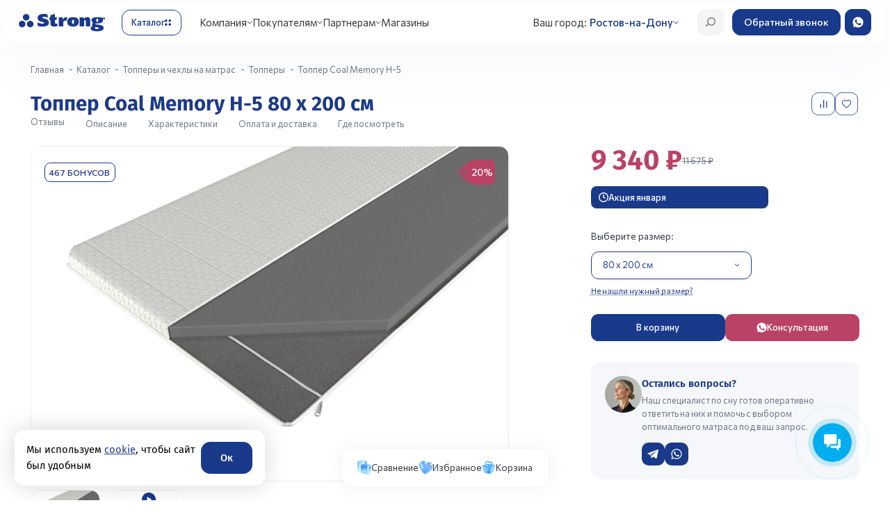

--- FILE ---
content_type: text/html; charset=UTF-8
request_url: https://rostov.matras-strong.ru/catalog/topper/namatrasnik-topper-coal-memory-h-5/
body_size: 114722
content:
<!DOCTYPE html>
<html lang="ru">
<head>
    <meta http-equiv="Content-Type" content="text/html; charset=UTF-8" />
<meta name="robots" content="index, follow" />
<meta name="keywords" content=" " />
<meta name="description" content="Купить Топпер Coal Memory H-5  по цене производителя  &#10003;Натуральные материалы &#10003;Рассрочка 0-0-24 &#10003;Оптом и в розницу &#10003;Помощь в выборе &#10003;Доставка по Ростове-на-Дону и России " />
<link rel="canonical" href="https://matras-strong.ru/catalog/topper/namatrasnik-topper-coal-memory-h-5/" />
<script data-skip-moving="true">(function(w, d, n) {var cl = "bx-core";var ht = d.documentElement;var htc = ht ? ht.className : undefined;if (htc === undefined || htc.indexOf(cl) !== -1){return;}var ua = n.userAgent;if (/(iPad;)|(iPhone;)/i.test(ua)){cl += " bx-ios";}else if (/Windows/i.test(ua)){cl += ' bx-win';}else if (/Macintosh/i.test(ua)){cl += " bx-mac";}else if (/Linux/i.test(ua) && !/Android/i.test(ua)){cl += " bx-linux";}else if (/Android/i.test(ua)){cl += " bx-android";}cl += (/(ipad|iphone|android|mobile|touch)/i.test(ua) ? " bx-touch" : " bx-no-touch");cl += w.devicePixelRatio && w.devicePixelRatio >= 2? " bx-retina": " bx-no-retina";if (/AppleWebKit/.test(ua)){cl += " bx-chrome";}else if (/Opera/.test(ua)){cl += " bx-opera";}else if (/Firefox/.test(ua)){cl += " bx-firefox";}ht.className = htc ? htc + " " + cl : cl;})(window, document, navigator);</script>


<link href="https://fonts.googleapis.com/css2?family=Fira+Sans:ital,wght@0,100;0,200;0,300;0,400;0,500;0,600;0,700;0,800;0,900;1,100;1,200;1,300;1,400;1,500;1,600;1,700;1,800;1,900&display=swap" type="text/css"  rel="stylesheet" />
<link href="https://fonts.googleapis.com/css2?family=Commissioner:wght@100..900&display=swap" type="text/css"  rel="stylesheet" />
<link href="https://fonts.googleapis.com/css2?family=Fira+Sans:ital,wght@0,100;0,200;0,300;0,400;0,500;0,600;0,700;0,800;0,900;1,100;1,200;1,300;1,400;1,500;1,600;1,700;1,800;1,900&display=swap"
            rel="stylesheet" type="text/css"  rel="stylesheet" />
<link href="/bitrix/js/ui/design-tokens/dist/ui.design-tokens.min.css?172153392823463" type="text/css"  rel="stylesheet" />
<link href="/bitrix/js/ui/fonts/opensans/ui.font.opensans.min.css?16674435272320" type="text/css"  rel="stylesheet" />
<link href="/bitrix/js/main/popup/dist/main.popup.bundle.min.css?169324139326598" type="text/css"  rel="stylesheet" />
<link href="/bitrix/js/main/phonenumber/css/phonenumber.min.css?166744339936251" type="text/css"  rel="stylesheet" />
<link href="/bitrix/css/skyweb24.popuppro/animation.min.css?170315542662416" type="text/css"  rel="stylesheet" />

<link href="/bitrix/css/main/font-awesome.min.css?159222113723748" type="text/css"  rel="stylesheet" />
<link href="/bitrix/cache/css/s1/main_new/page_d044e165d1b738abf9001c4f42830d69/page_d044e165d1b738abf9001c4f42830d69_v1.css?176596085831407" type="text/css"  rel="stylesheet" />
<link href="/bitrix/cache/css/s1/main_new/template_defe6051a92cc471137853f58d9f0ef2/template_defe6051a92cc471137853f58d9f0ef2_v1.css?17685419101159115" type="text/css"  data-template-style="true" rel="stylesheet" />




<script type="extension/settings" data-extension="currency.currency-core">{"region":"ru"}</script>



<link rel="preload" as="style" href="/local/templates/main_new/assets/css/fonts.min.css"/>
<link rel="stylesheet" href="/local/templates/main_new/assets/css/fonts.min.css" media="print" onload="this.media='all'"/>
<meta property="og:url" content="https://rostov.matras-strong.ru/catalog/topper/namatrasnik-topper-coal-memory-h-5/" />
<meta property="og:type" content="website" />
<meta property="og:title" content="Топпер Coal Memory H-5  в Ростове-на-Дону от производителя с доставкой | Strong" />
<meta property="og:image" content="https://rostov.matras-strong.ru/upload/medialibrary/70d/70dfd4f0cbfd0e4e90c9ee8d16b10c9d.jpeg" />
<meta property="og:locale" content="ru_RU" />
<meta property="og:site_name" content="https://rostov.matras-strong.ru" />
<meta property="og:description" content="Купить Топпер Coal Memory H-5  по цене производителя  &amp;#10003;Натуральные материалы &amp;#10003;Рассрочка 0-0-24 &amp;#10003;Оптом и в розницу &amp;#10003;Помощь в выборе &amp;#10003;Доставка по Ростове-на-Дону и России " />    <title>Топпер Coal Memory H-5  в Ростове-на-Дону от производителя с доставкой | Strong</title>

    <meta name="viewport" content="width=device-width, initial-scale=1, maximum-scale=1">
    <meta http-equiv="Content-Security-Policy" content="upgrade-insecure-requests">
    <meta name="yandex-verification" content="23ebe4784efea901" />

            <meta name="googlebot" content="noindex, nofollow">
    
    <meta name="yandex-verification" content="d623b7a182a0226c" />
    <meta name="google-site-verification" content="Hw9xIw1NiaKjzMFAwFp8xe2Byta_LVdFS0GMEX7XpHI" />

    <link rel="icon" href="/favicon.ico" type="image/x-icon" />
    <link rel="shortcut icon" href="/favicon.ico" type="image/x-icon" />
</head>
<body class="page__body grid grid_cols_12">
<div id="panel">
    </div>



<header class="header">
    <div class="container">
        <div class="header_wrap">
            <a href="/" class="header_wrap-logo">
                <svg xmlns="http://www.w3.org/2000/svg" width="146" height="30" viewBox="0 0 146 30" fill="none">
                    <path
                            d="M12.4869 0.253906C9.37867 0.253906 6.85742 2.76691 6.85742 5.84833C6.85742 8.92975 9.38619 11.4428 12.4869 11.4428C15.5952 11.4428 18.1165 8.92975 18.1165 5.84833C18.1165 2.76691 15.5952 0.253906 12.4869 0.253906Z"
                            fill="#19398B" />
                    <path
                            d="M5.62952 11.8916C2.52877 11.8916 0 14.4046 0 17.486C0 20.5749 2.52877 23.0804 5.62952 23.0804C8.7378 23.0804 11.259 20.5674 11.259 17.486C11.2666 14.4046 8.7378 11.8916 5.62952 11.8916Z"
                            fill="#19398B" />
                    <path
                            d="M19.3444 11.8916C16.2361 11.8916 13.7148 14.4046 13.7148 17.486C13.7148 20.5749 16.2436 23.0804 19.3444 23.0804C22.4527 23.0804 24.9739 20.5674 24.9739 17.486C24.9814 14.4046 22.4527 11.8916 19.3444 11.8916Z"
                            fill="#19398B" />
                    <path
                            d="M49.5209 6.35025C47.7071 5.71452 44.8096 5.13862 43.0936 5.13862C41.8217 5.13862 39.9703 5.12366 39.9703 6.47739C39.9703 9.14746 51.0788 7.1206 51.0788 14.9214C51.0788 20.5457 45.4794 21.9593 40.7831 21.9593C37.6673 21.9593 35.0934 21.6601 32.0604 20.9646L31.5938 14.4652C33.8817 16.0732 37.1932 16.9034 39.6166 16.9034C41.5282 16.9034 42.9657 16.5144 42.9657 15.4599C42.9657 12.8347 31.8572 15.1906 31.8572 7.03833C31.8572 1.26441 37.8404 0.0976562 42.6496 0.0976562C44.9225 0.0976562 46.074 0.24724 48.2866 0.69599L49.5209 6.35025Z"
                            fill="#19398B" />
                    <path
                            d="M74.1923 5.92344L74.8471 9.47604H75.1556C76.0663 7.24725 77.5038 5.01846 82.2603 5.92344L80.439 12.1685L80.1379 12.0489C80.1379 12.0489 79.5659 11.7647 78.5875 11.7647C76.8716 11.7647 75.3363 12.9763 75.3363 15.2126V21.5998H67.6973V5.92344H74.1923Z"
                            fill="#19398B" />
                    <path
                            d="M91.8409 5.56445C98.2004 5.56445 101.647 8.21208 101.647 13.4774C101.647 18.8923 98.1929 21.9588 91.8409 21.9588C85.4512 21.9588 82.0645 18.8923 82.0645 13.4774C82.0569 8.21208 85.4512 5.56445 91.8409 5.56445ZM91.8409 17.4489C93.3235 17.4489 93.5342 15.766 93.5342 13.4774C93.5342 11.6151 93.3235 10.0744 91.8409 10.0744C90.3582 10.0744 90.1776 11.6076 90.1776 13.4774C90.1701 15.766 90.3507 17.4489 91.8409 17.4489Z"
                            fill="#19398B" />
                    <path
                            d="M103.176 5.92345H109.671L110.386 8.63091H110.672C111.582 6.43204 113.441 5.56445 115.594 5.56445C119.65 5.56445 121.133 7.67358 121.133 10.7101V21.5998H113.502V12.8641C113.502 11.9591 113.502 10.7251 112.169 10.7251C110.807 10.7251 110.807 11.9591 110.807 12.8641V21.6073H103.176V5.92345Z"
                            fill="#19398B" />
                    <path d="M135.682 6.52148L146 6.64115V9.29626L136.645 7.93505L135.682 6.52148Z"
                          fill="#19398B" />
                    <path
                            d="M129.954 17.5685C129.706 17.1871 129.721 16.7383 129.826 16.3345C130.767 16.4616 131.798 16.5214 132.927 16.5214C139.294 16.5214 142.756 14.4721 142.756 10.8522C142.756 7.32954 139.301 5.56445 132.927 5.56445C126.53 5.56445 123.128 7.33702 123.128 10.8522C123.128 12.8118 124.129 14.3151 126.055 15.2724C125.235 15.7885 124.174 16.8131 124.174 18.6829C124.174 19.6178 124.46 20.3358 124.942 20.8893C124.844 20.9342 124.746 20.979 124.648 21.0314C123.256 21.7344 121.781 22.9161 121.75 24.7485C121.705 27.8823 124.949 30.0513 132.558 29.9989C138.985 29.954 143.84 28.3984 143.84 24.2474C143.847 17.4863 131.136 19.3635 129.954 17.5685ZM132.934 8.17469C134.417 8.17469 134.628 9.37135 134.628 10.8298C134.628 12.6098 134.417 13.9262 132.934 13.9262C131.452 13.9262 131.271 12.6098 131.271 10.8298C131.263 9.37135 131.452 8.17469 132.934 8.17469ZM132.377 26.1471C128.531 26.1471 128.637 23.881 128.976 22.6469C132.121 23.1854 135.659 22.9909 135.659 24.5391C135.659 25.646 134.093 26.1471 132.377 26.1471Z"
                            fill="#19398B" />
                    <path
                            d="M53.5553 5.92351V2.31854L61.1867 0V5.92351H64.7842L63.6101 10.4334H61.1867V14.8536C61.1867 16.1775 62.2178 16.9029 63.2188 16.9029C64.3477 16.9029 65.2057 16.5065 65.2057 16.5065V21.1511C63.5424 21.6298 61.977 21.9663 59.3955 21.9663C55.4594 21.9663 53.5553 20.0143 53.5553 15.8558V10.4409H51.877V5.92351H53.5553Z"
                            fill="#19398B" />
                </svg>
            </a>
            <button type="button" aria-label="Открыть каталог" class="header_wrap-catalog_trigger">
                <span>Каталог</span>
                <div class="icon">
                    <svg width="10" height="10" viewBox="0 0 10 10" fill="none" xmlns="http://www.w3.org/2000/svg">
                        <rect width="4" height="4" rx="2" fill="#19398B" />
                        <rect x="6" width="4" height="4" rx="2" fill="#19398B" />
                        <rect y="6" width="4" height="4" rx="2" fill="#19398B" />
                        <rect x="6" y="6" width="4" height="4" rx="2" fill="#19398B" />
                    </svg>
                </div>
            </button>
            <div class="header_wrap_navs_block">
                <div class="header_wrap_navs">
                    
<nav class="header_wrap_navs_main">
  <ul >
                <li class="dropdown js-dropdown">
        <a href="javascript:void(0)">Компания</a>
                  <ul class="sub-menu">
                                        <li class="">
                <a href="/about/">О компании</a>
                              </li>
                                        <li class="">
                <a href="/makers/">Производство</a>
                              </li>
                                        <li class="">
                <a href="/about/nagrady/">Награды и сертификаты</a>
                              </li>
                                        <li class="">
                <a href="/actions/novosti-kompanii/">Новости компании</a>
                              </li>
                                        <li class="">
                <a href="/actions/gazeta/">Корпоративный журнал</a>
                              </li>
                                        <li class="">
                <a href="/flagman/">Флагманский салон</a>
                              </li>
                      </ul>
              </li>
                <li class="dropdown js-dropdown">
        <a href="javascript:void(0)">Покупателям</a>
                  <ul class="sub-menu">
                                        <li class="">
                <a href="/about/delivery/">Доставка и оплата</a>
                              </li>
                                        <li class="">
                <a href="/faq/">Советы покупателю</a>
                              </li>
                                        <li class="">
                <a href="/bonus/">Бонусная программа</a>
                              </li>
                                        <li class="">
                <a href="/matrasy-na-zakaz-po-individualnym-razmeram/">Матрасы на заказ</a>
                              </li>
                                        <li class="">
                <a href="/izgotovlenie-krovatej-na-zakaz/">Кровати на заказ</a>
                              </li>
                                        <li class="">
                <a href="/about/guaranty/">Гарантия и возврат</a>
                              </li>
                      </ul>
              </li>
                <li class="dropdown js-dropdown">
        <a href="javascript:void(0)">Партнерам</a>
                  <ul class="sub-menu">
                                        <li class="">
                <a href="/for-partners/">Матрасы оптом</a>
                              </li>
                                        <li class="">
                <a href="/for-partners/produktsiya-dlya-gostinits/mattress/">Матрасы для гостиниц</a>
                              </li>
                                        <li class="">
                <a href="/for-partners/produktsiya-dlya-gostinits/">Оснащение гостиниц</a>
                              </li>
                                        <li class="">
                <a href="/for-partners/specials/dizaineram-interiera/">Дизайнерам интерьера</a>
                              </li>
                                        <li class="">
                <a href="https://franchise.matras-strong.ru/">Франшиза</a>
                              </li>
                      </ul>
              </li>
                      <li class="">
        <a href="/about/contacts/">Магазины</a>
              </li>
      </ul>
</nav>



                    <div class="header_wrap-city">

                        <span>Ваш город:</span>
                        <a href="#city-modal" data-fancybox="" data-touch="false">
                            <!--'start_frame_cache_mobile.city'-->                            <span>Ростов-на-Дону</span>
                            <!--'end_frame_cache_mobile.city'-->
                        </a>
                    </div>
                    <div class="header_wrap_navs_subs">

                        
<nav class="header_wrap_navs_subs-nav">
    <ul>
        
            
            <li class="">
                <a href="/catalog/matrasy/">Матрасы</a>

                                    <div class="sub-menu-block mattress">
                        <div class="sub-menu-block-header">
                            <button type="button" aria-label="Закрыть подменю" class="sub-menu-block-header-close">
                                <svg width="40" height="40" viewBox="0 0 40 40" fill="none" xmlns="http://www.w3.org/2000/svg">
                                    <rect width="40" height="40" rx="12" fill="#F5F5F5" />
                                    <path d="M26 20L14 20M14 20L19.9294 14M14 20L19.9294 26" stroke="#19398B" stroke-width="1.5" stroke-linecap="round" stroke-linejoin="round" />
                                </svg>
                            </button>
                            <div class="sub-menu-block-header-title">
                                Матрасы                            </div>
                        </div>

                        <div class="sub-menu-block_list">
                            <div class="sub-menu-block_list-col">
                                <div class="sub-menu-block_list-col-title">
                                    Тип
                                </div>
                                <ul>
                                                                            <li>
                                            <a href="/catalog/matrasy/">Все матрасы</a>
                                        </li>
                                    
                                                                            <li>
                                            <a href="/catalog/ortopedicheskie-detskie-matrasy/">Детские</a>
                                        </li>
                                                                            <li>
                                            <a href="/catalog/elitnye-ortopedicheskie-matrasy/">Элитные</a>
                                        </li>
                                                                            <li>
                                            <a href="/catalog/matrasy-sredney-zheskosti/">Средней жесткости</a>
                                        </li>
                                                                            <li>
                                            <a href="/catalog/pruzhinnye-matrasy/">Пружинные</a>
                                        </li>
                                                                            <li>
                                            <a href="/catalog/odnospalnie-matrasy/">Односпальные</a>
                                        </li>
                                                                            <li>
                                            <a href="/catalog/dvuspalnye-matrasy/">Двуспальные</a>
                                        </li>
                                                                            <li>
                                            <a href="/catalog/matrasy-dlya-dachi/">Для дачи</a>
                                        </li>
                                    
                                </ul>
                            </div>

                            <div class="sub-menu-block_list-col">
  <div class="sub-menu-block_list-col-title">
    Жесткость
  </div>
  <ul>
    <li><a href="/catalog/myagkie-ortopedicheskie-matrasy-/">Мягкая</a></li>
    <li><a href="/catalog/matrasy-sredney-zheskosti/">Средняя</a></li>
    <li><a href="/catalog/zhestkie-ortopedicheskie-matrasy/">Жесткая</a></li>
  </ul>
</div>

<div class="sub-menu-block_list-col">
  <div class="sub-menu-block_list-col-title">
    Пружинный блок
  </div>
  <ul>
    <li><a href="/catalog/ortopedicheskie-matrasy-s-zavisimoy-pruzhinnoy-sistemoy/">Зависимый пружинный (Bonnel)</a></li>
    <li><a href="/catalog/ortopedicheskie-bespruzhinnye-matrasy/">Беспружинный</a></li>
    <li><a href="/catalog/ortopedicheskie-matrasy-s-nezavisimoy-pruzhinnoy-sistemoy/">Независимый пружинный</a></li>
  </ul>
</div>

<div class="sub-menu-block_list-col">
  <div class="sub-menu-block_list-col-title">
    Наполнитель
  </div>
  <ul>
	      <li><a href="/catalog/lateksnie-matrasy/">Латекс</a></li>

    <!-- ЗАМЕНА ссылки -->
    <li><a href="/catalog/matrasy-memori-s-effektom-pamyati/">Эффект памяти</a></li>

    <li><a href="/catalog/kokosovye-ortopedicheskie-matrasy/">Кокос</a></li>
  </ul>
</div>

<div class="sub-menu-block_list-col">
  <div class="sub-menu-block_list-col-title">
    Симметричность сторон
  </div>
  <ul>
    <li><a href="/catalog/matrasy-s-raznoy-zhestkostyu-storon/">Разносторонний</a></li>
    <li><a href="/catalog/odnostoronnie-matrasy/">Односторонний</a></li>
  </ul>
</div>

<br>
                                                                                        
							
                            
                                                        
                        </div>

                        <div class="sub-menu-block-bg"></div>
                    </div>
                            </li>
        
            
            <li class="">
                <a href="/catalog/krovati/">Кровати</a>

                                    <div class="sub-menu-block bed">
                        <div class="sub-menu-block-header">
                            <button type="button" aria-label="Закрыть подменю" class="sub-menu-block-header-close">
                                <svg width="40" height="40" viewBox="0 0 40 40" fill="none" xmlns="http://www.w3.org/2000/svg">
                                    <rect width="40" height="40" rx="12" fill="#F5F5F5" />
                                    <path d="M26 20L14 20M14 20L19.9294 14M14 20L19.9294 26" stroke="#19398B" stroke-width="1.5" stroke-linecap="round" stroke-linejoin="round" />
                                </svg>
                            </button>
                            <div class="sub-menu-block-header-title">
                                Кровати                            </div>
                        </div>

                        <div class="sub-menu-block_list">
                            <div class="sub-menu-block_list-col">
                                <div class="sub-menu-block_list-col-title">
                                    Тип
                                </div>
                                <ul>
                                                                            <li>
                                            <a href="/catalog/krovati/">Все кровати</a>
                                        </li>
                                    
                                                                            <li>
                                            <a href="/catalog/interernye-krovati/">Интерьерные кровати</a>
                                        </li>
                                                                            <li>
                                            <a href="/catalog/krovati-design-collection/">Кровати Design collection</a>
                                        </li>
                                                                            <li>
                                            <a href="/catalog/kruglye-krovati/">Круглые кровати</a>
                                        </li>
                                                                            <li>
                                            <a href="/catalog/elitnuyu-krovat/">Элитные кровати</a>
                                        </li>
                                    
                                </ul>
                            </div>

                            
                                                        
                                                                                        
		<div class="swiper sub-menu-block_swiper">
		<div class="swiper-wrapper">
														<div class="swiper-slide">
					<a href="https://matras-strong.ru/catalog/design-collection/" class="menu_swiper_item">
													<div class="ad_cloud_block">
								<div class="cloud_ad_title">Реклама</div>
								<div class="cloud_ad_text">Реклама. ООО &quot;Стронг&quot;, ИНН: 2345010797, ERID: 2VtzqxV4PYA</div>
							</div>
																			<img src="/upload/iblock/2be/4dilz70kxvuvaqn1dejl6g3zfijvnb4j.png" alt="item">
											</a>
				</div>
						

                            
                        </div>

                        <div class="sub-menu-block-bg"></div>
                    </div>
                            </li>
        
            
            <li class="">
                <a href="/catalog/mebel/">Мебель</a>

                                    <div class="sub-menu-block ">
                        <div class="sub-menu-block-header">
                            <button type="button" aria-label="Закрыть подменю" class="sub-menu-block-header-close">
                                <svg width="40" height="40" viewBox="0 0 40 40" fill="none" xmlns="http://www.w3.org/2000/svg">
                                    <rect width="40" height="40" rx="12" fill="#F5F5F5" />
                                    <path d="M26 20L14 20M14 20L19.9294 14M14 20L19.9294 26" stroke="#19398B" stroke-width="1.5" stroke-linecap="round" stroke-linejoin="round" />
                                </svg>
                            </button>
                            <div class="sub-menu-block-header-title">
                                Мебель                            </div>
                        </div>

                        <div class="sub-menu-block_list">
                            <div class="sub-menu-block_list-col">
                                <div class="sub-menu-block_list-col-title">
                                    Тип
                                </div>
                                <ul>
                                    
                                                                            <li>
                                            <a href="/catalog/ortopedicheskie-divany/">Анатомические диваны</a>
                                        </li>
                                                                            <li>
                                            <a href="/catalog/ortopedicheskie-osnovaniya/">Ортопедические основания</a>
                                        </li>
                                                                            <li>
                                            <a href="/catalog/izgolovya/">Изголовья</a>
                                        </li>
                                                                            <li>
                                            <a href="/catalog/komody/">Комод</a>
                                        </li>
                                                                            <li>
                                            <a href="/catalog/pufy-i-stoliki/">Пуфы и столики</a>
                                        </li>
                                                                            <li>
                                            <a href="/catalog/kresla/">Кресла</a>
                                        </li>
                                                                            <li>
                                            <a href="/catalog/tumby/">Тумбы</a>
                                        </li>
                                                                            <li>
                                            <a href="/catalog/zerkala/">Зеркала</a>
                                        </li>
                                                                            <li>
                                            <a href="/catalog/banketki/">Банкетки</a>
                                        </li>
                                    
<li>
                                            <a href="/catalog/design-collection/ ">Design Collection</a>
                                        </li>
<li>
                                            <a href="/catalog/osnovaniya-box-spring/">Box-spring</a>
                                        </li>
                                                 </ul>
                            </div>

                            
                                                        
                                                        
                        </div>

                        <div class="sub-menu-block-bg"></div>
                    </div>
                            </li>
        
            
            <li class="">
                <a href="/catalog/toppery-i-chekhly-dlya-matrasov/">Топперы и чехлы для матрасов</a>

                            </li>
        
            
            <li class="">
                <a href="/catalog/odeyala/">Одеяла</a>

                            </li>
        
            
            <li class="">
                <a href="/catalog/podushki/">Подушки</a>

                            </li>
        
            
            <li class="">
                <a href="/catalog/postelnoe-bele/">Постельное белье</a>

                            </li>
        
            
            <li class="">
                <a href="/catalog/detskie-tovary/">Товары для детей</a>

                            </li>
        
            
            <li class="">
                <a href="/catalog/sale/">Акции</a>

                            </li>
            </ul>
</nav>



                    </div>
                </div>
            </div>
            <div class="header_wrap_btns">
                <button type="button" aria-label="Открыть поиск"
                        class="header_wrap_btns-btn header_wrap_btns-burger">
                    <span></span>
                </button>
                <a href="#search-modal" type="button" aria-label="Открыть поиск"
                        class="header_wrap_btns-btn header_wrap_btns-search js-search-open">
                    <svg width="42" height="42" viewBox="0 0 42 42" fill="none" xmlns="http://www.w3.org/2000/svg">
                        <rect width="42" height="42" rx="12" fill="#F5F5F5" />
                        <line x1="0.75" y1="-0.75" x2="6.29705" y2="-0.75"
                              transform="matrix(0.726009 -0.687686 0.726009 0.687686 14 28)" stroke="#6D7686"
                              stroke-width="1.5" stroke-linecap="round" stroke-linejoin="round" />
                        <circle cx="22.1673" cy="19.8333" r="5.83333" fill="#F3F3F3" stroke="#6D7686"
                                stroke-width="1.5" stroke-linecap="round" stroke-linejoin="round" />
                    </svg>
                </a>
                <a href="#" class="header_wrap_btns-btn header_wrap_btns-call bitrix24-callback-init">Обратный звонок</a>
                <a href="https://wa.me/79892327798?text=Обязательно отправьте это сообщение, и дождитесь ответа. Ваш номер: {roistat_visit}"
                   class="header_wrap_btns-btn header_wrap_btns-wa" target="_blank" rel="nofollow nofferer">
                    <svg xmlns="http://www.w3.org/2000/svg" width="42" height="42" viewBox="0 0 42 42" fill="none">
                        <rect width="42" height="42" rx="12" fill="#19398B" />
                        <path
                                d="M21.0049 29.3994H21L21.002 29.3984L21.0049 29.3994ZM21 12.5996C25.6317 12.5998 29.3994 16.3678 29.3994 21C29.3992 25.6314 25.6342 29.3972 21.002 29.3984C19.3597 29.3981 17.7536 28.9172 16.3828 28.0127L13.1524 29.0439L14.2002 25.9238C13.1579 24.494 12.597 22.7694 12.5996 21C12.5996 16.3677 16.3682 12.5996 21 12.5996ZM17.8447 16.4355C17.5244 16.4355 17.1882 16.53 16.9854 16.7363C16.7385 16.9885 16.126 17.5761 16.126 18.7812C16.126 19.986 17.0044 21.1506 17.124 21.3145C17.2475 21.472 18.8373 23.9864 21.3066 25.0088C23.2373 25.8087 23.8104 25.7346 24.25 25.6406C24.8919 25.5025 25.6975 25.0286 25.9004 24.4561C26.1032 23.8834 26.1029 23.3941 26.043 23.2891C25.983 23.1842 25.8199 23.1315 25.5733 23.0029C25.3253 22.8737 24.1267 22.2873 23.8994 22.208C23.6772 22.124 23.465 22.1537 23.2969 22.3906C23.0605 22.7215 22.8282 23.058 22.6406 23.2598C22.4926 23.4173 22.2501 23.4384 22.0479 23.3545C21.7763 23.241 21.0158 22.9734 20.0781 22.1387C19.3522 21.4926 18.8583 20.6871 18.7149 20.4453C18.5715 20.1984 18.7 20.0553 18.8135 19.9219C18.9368 19.7686 19.0549 19.6603 19.1787 19.5176C19.3027 19.3747 19.3714 19.2994 19.4502 19.1318C19.5342 18.9743 19.4754 18.8012 19.416 18.6777C19.3567 18.5543 18.8625 17.349 18.6602 16.8604L18.6592 16.8662C18.5016 16.476 18.3729 16.462 18.126 16.4463L17.8447 16.4355Z"
                                fill="white" />
                    </svg>
                </a>
            </div>
       <div class="header_card_block" style="display: none;">
        <div class="header_card">
            <div class="header_card-title" data-entity="title">Топпер Coal Memory H-5 </div>
            <div class="header_card_bottom">
                <a href="#anchor_reviews" class="header_card_bottom-rating">

                    <div class="header_card_bottom-rating-right">
                       Отзывы
                    </div>
                </a>
                <ul class="header_card_bottom_links">
                    <li>
                        <a href="#anchor_description">Описание</a>
                    </li>
                    <li>
                        <a href="#anchor_spec">Характеристики</a>
                    </li>
                    <li>
                        <a href="#anchor_reviews">Вопрос-ответ</a>
                    </li>
                    <li>
                        <a href="#anchor_pay">Оплата и доставка</a>
                    </li>
                    <li>
                        <a href="#anchor_map">Где посмотреть</a>
                    </li>
                </ul>
            </div>


                                                            <div class="card-price">
                            <div class="header_card-costs">
                                <b id="header_bx_117848907_6630_price">9 340 <span>&#8381;</span></b>
                                                                    <s id="header_bx_117848907_6630_old_price"
                                       style="display: ;">

                                    </s>
                                                                                                        <div class="card-price__sale"
                                         id="header_bx_117848907_6630_price_discount"
                                         style="display: none;">
                                        <span>Экономия</span>  <b>-2 335 <span>&#8381;</span></b>                                    </div>
                                                                </div>

                        </div>


                        

            <div class="header_card_btns">
                <div class="header_card_btns_buy">
                                        <a href="javascript:void(0)" class="header_card_btns_buy-btn cart btn-link" id="header_bx_117848907_6630_add_basket_link">
                        <div class="icon">
                            <svg xmlns="http://www.w3.org/2000/svg" width="16" height="14" viewBox="0 0 16 14"
                                 fill="none">
                                <path
                                        d="M5.35488 14C6.01208 14 6.54485 13.4777 6.54485 12.8333C6.54485 12.189 6.01208 11.6667 5.35488 11.6667C4.69767 11.6667 4.1649 12.189 4.1649 12.8333C4.1649 13.4777 4.69767 14 5.35488 14Z"
                                        fill="white" />
                                <path
                                        d="M13.6847 14C14.3419 14 14.8747 13.4777 14.8747 12.8333C14.8747 12.189 14.3419 11.6667 13.6847 11.6667C13.0275 11.6667 12.4947 12.189 12.4947 12.8333C12.4947 13.4777 13.0275 14 13.6847 14Z"
                                        fill="white" />
                                <path
                                        d="M15.7969 2.0701C15.7133 1.96986 15.608 1.88913 15.4886 1.83376C15.3692 1.77839 15.2388 1.74978 15.1067 1.75H3.78895L3.56099 0.481979C3.53669 0.346911 3.46461 0.22456 3.35743 0.136415C3.25025 0.0482709 3.11482 -2.88172e-05 2.97493 1.2899e-08H0.594986C0.437186 1.2899e-08 0.285849 0.0614583 0.174267 0.170854C0.0626858 0.280251 0 0.428624 0 0.583333C0 0.738043 0.0626858 0.886416 0.174267 0.995812C0.285849 1.10521 0.437186 1.16667 0.594986 1.16667H2.47589L4.17383 10.6014C4.19813 10.7364 4.27021 10.8588 4.37739 10.9469C4.48456 11.0351 4.62 11.0834 4.75989 11.0833H14.2797C14.4375 11.0833 14.5888 11.0219 14.7004 10.9125C14.812 10.8031 14.8747 10.6547 14.8747 10.5C14.8747 10.3453 14.812 10.1969 14.7004 10.0875C14.5888 9.97812 14.4375 9.91667 14.2797 9.91667H5.25893L5.0492 8.75H14.0357C14.2421 8.74974 14.442 8.6796 14.6016 8.55144C14.7613 8.42329 14.8709 8.24499 14.9118 8.04672L15.9828 2.79672C16.0086 2.66966 16.0053 2.53857 15.9732 2.41292C15.941 2.28726 15.8808 2.17017 15.7969 2.0701Z"
                                        fill="white" />
                            </svg>
                        </div>
                        В корзину
                    </a>
                                        <a href="https://wa.me/79892327798?text=%D0%9E%D0%B1%D1%8F%D0%B7%D0%B0%D1%82%D0%B5%D0%BB%D1%8C%D0%BD%D0%BE%20%D0%BE%D1%82%D0%BF%D1%80%D0%B0%D0%B2%D1%8C%D1%82%D0%B5%20%D1%8D%D1%82%D0%BE%20%D1%81%D0%BE%D0%BE%D0%B1%D1%89%D0%B5%D0%BD%D0%B8%D0%B5,%20%D0%B8%20%D0%B4%D0%BE%D0%B6%D0%B4%D0%B8%D1%82%D0%B5%D1%81%D1%8C%20%D0%BE%D1%82%D0%B2%D0%B5%D1%82%D0%B0.%20%D0%92%D0%B0%D1%88%20%D0%BD%D0%BE%D0%BC%D0%B5%D1%80:%20{roistat_visit}" class="header_card_btns_buy-btn wa" target="_blank" rel="nofferer nofollow">
                        <div class="icon">
                            <svg xmlns="http://www.w3.org/2000/svg" width="14" height="14" viewBox="0 0 14 14" fill="none">
                                <path d="M7.00001 0.000488281C10.8596 0.000613824 13.9998 3.14046 14 7.00049C14 10.8604 10.8616 13.9989 7.00098 13.9995C5.63257 13.9991 4.2945 13.598 3.15235 12.8442L0.460946 13.7046L1.33302 11.104C0.464424 9.91247 -0.0022289 8.47501 8.00453e-06 7.00049C0.000222635 3.14038 3.14029 0.000488281 7.00001 0.000488281ZM4.37013 3.19775C4.10321 3.19784 3.82319 3.27678 3.6543 3.44873C3.44843 3.65897 2.93859 4.14817 2.93848 5.15186C2.93848 6.15508 3.66897 7.12546 3.76954 7.26318C3.87242 7.39452 5.19789 9.49038 7.25587 10.3423C8.86507 11.009 9.34258 10.947 9.70899 10.8687C10.2438 10.7535 10.9138 10.3583 11.083 9.88135C11.252 9.40417 11.2521 8.99625 11.2022 8.90869C11.152 8.82144 11.0169 8.77748 10.8115 8.67041C10.6057 8.5631 9.60557 8.07342 9.41602 8.00732C9.23107 7.9375 9.05403 7.96258 8.91407 8.15967C8.71709 8.43544 8.52347 8.71617 8.3672 8.88428C8.24375 9.0156 8.04159 9.03341 7.87305 8.96338C7.64673 8.86882 7.01284 8.64624 6.23145 7.95068C5.62645 7.41222 5.21522 6.73995 5.09571 6.53857C4.97654 6.33316 5.08329 6.21409 5.17774 6.10303C5.28062 5.9752 5.37912 5.88421 5.48243 5.76514C5.58563 5.6462 5.64338 5.58432 5.70899 5.44482C5.77904 5.31349 5.72916 5.16879 5.6797 5.06592C5.63003 4.96253 5.21932 3.95838 5.05079 3.55127L5.04981 3.55615C4.91858 3.23122 4.81101 3.21967 4.60548 3.20654L4.37013 3.19775Z" fill="white"></path>
                            </svg>
                        </div>
                        Консультация
                    </a>
                </div>
                <div class="header_card_btns_help">
                    <a href="javascript:void(0)" aria-label="Добавить в сравнение" id="header_bx_117848907_6630_compare_link">
                        <svg xmlns="http://www.w3.org/2000/svg" width="40" height="40" viewBox="0 0 40 40"
                             fill="none">
                            <rect x="0.5" y="0.5" width="39" height="39" rx="11.5" stroke="#19398B"></rect>
                            <line x1="20.75" y1="13.75" x2="20.75" y2="26.25" stroke="#19398B" stroke-width="1.5"
                                  stroke-linecap="round" stroke-linejoin="round"></line>
                            <line x1="15.75" y1="20.75" x2="15.75" y2="26.25" stroke="#19398B" stroke-width="1.5"
                                  stroke-linecap="round" stroke-linejoin="round"></line>
                            <line x1="25.75" y1="15.8496" x2="25.75" y2="26.2496" stroke="#19398B" stroke-width="1.5"
                                  stroke-linecap="round" stroke-linejoin="round"></line>
                        </svg>
                    </a>
                    <a href="javascript:void(0)" aria-label="Добавить в избранное" id="header_bx_117848907_6630_deferred_link">
                        <svg xmlns="http://www.w3.org/2000/svg" width="40" height="40" viewBox="0 0 40 40"
                             fill="none">
                            <rect x="0.5" y="0.5" width="39" height="39" rx="11.5" stroke="#19398B"></rect>
                            <path
                                    d="M26.4026 14.1031C24.5877 12.5249 21.8317 12.6689 20 14.3508C18.1683 12.6689 15.4123 12.5249 13.5974 14.1031C12.6059 14.9672 12.0233 16.2805 12.0009 17.709C11.9729 19.2296 12.5779 20.6869 13.6534 21.6892L17.9722 26.136C18.5324 26.712 19.2662 27 20 27C20.7338 27 21.4676 26.712 22.0278 26.136L26.3298 21.7065C27.4221 20.6869 28.0271 19.2296 27.9991 17.709C27.9767 16.2805 27.3941 14.9672 26.4026 14.1031ZM25.5568 20.877L21.2323 25.3238C20.5546 26.0208 19.4454 26.0208 18.7677 25.3238L14.4264 20.8597C13.575 20.0591 13.0988 18.9186 13.1156 17.732C13.1381 16.6318 13.5806 15.6296 14.3256 14.9787C14.953 14.4315 15.754 14.1665 16.5774 14.1665C17.6697 14.1665 18.7957 14.6388 19.5799 15.5489C19.7927 15.7909 20.2073 15.7909 20.4201 15.5489C21.7981 13.9591 24.2068 13.6999 25.6744 14.9787C26.4194 15.6296 26.8619 16.6318 26.8844 17.732C26.9012 18.9186 26.425 20.0591 25.5568 20.877Z"
                                    fill="#19398B"></path>
                        </svg>
                    </a>
                </div>
            </div>
        </div>
    </div>
        </div>
        <div style="display:none;">
            
<div class="header-bottom__basket" id="bx_basketFKauiI"><!--'start_frame_cache_bx_basketFKauiI'--><a data-basket="top" class="header-bottom__item" href="/personal/cart/">
        <svg width="32" height="32"><use xlink:href="/local/templates/main_new/assets/img/icon.svg#basket"></use></svg>
      <span class="cart-count">0</span>
      </a>
<!--'end_frame_cache_bx_basketFKauiI'--></div>


        </div>
    </div>
</header>


<main id="wrapper" class="main other_page">
            <header class="post-header">
            <div class="bredcrumbs"><div class="container"><ul class="" itemscope itemtype="http://schema.org/BreadcrumbList">
                <li class="breadcrumbs-list__item" itemprop="itemListElement" itemscope itemtype="http://schema.org/ListItem">
                    <a class="breadcrumbs__link" href="/" title="Главная" itemprop="item">
                        <span itemprop="name">Главная</span>
                        <meta itemprop="position" content="1" />
                    </a>
                </li>
                <li class="breadcrumbs-list__item" itemprop="itemListElement" itemscope itemtype="http://schema.org/ListItem">
                    <a class="breadcrumbs__link" href="/catalog/" title="Каталог " itemprop="item">
                        <span itemprop="name">Каталог </span>
                        <meta itemprop="position" content="2" />
                    </a>
                </li>
                <li class="breadcrumbs-list__item" itemprop="itemListElement" itemscope itemtype="http://schema.org/ListItem">
                    <a class="breadcrumbs__link" href="/catalog/toppery-i-chekhly-dlya-matrasov/" title="Топперы и чехлы на
матрас" itemprop="item">
                        <span itemprop="name">Топперы и чехлы на
матрас</span>
                        <meta itemprop="position" content="3" />
                    </a>
                </li>
                <li class="breadcrumbs-list__item" itemprop="itemListElement" itemscope itemtype="http://schema.org/ListItem">
                    <a class="breadcrumbs__link" href="/catalog/topper/" title="Топперы" itemprop="item">
                        <span itemprop="name">Топперы</span>
                        <meta itemprop="position" content="4" />
                    </a>
                </li>
            <li class="breadcrumbs-list__item" itemprop="itemListElement" itemscope itemtype="http://schema.org/ListItem">
                    <a class="breadcrumbs__link hidden" href="/" title="Топпер Coal Memory H-5" itemprop="item">Топпер Coal Memory H-5</a>
                <span itemprop="name">Топпер Coal Memory H-5</span>
                <meta itemprop="position" content="5" />
            </li></ul></div></div><script type="application/ld+json">{
    "@context": "https://schema.org",
    "@type": "BreadcrumbList",
    "itemListElement": [
        {
            "@type": "ListItem",
            "position": 1,
            "name": "Главная",
            "item": "https://rostov.matras-strong.ru/"
        },
        {
            "@type": "ListItem",
            "position": 2,
            "name": "Каталог ",
            "item": "https://rostov.matras-strong.ru/catalog/"
        },
        {
            "@type": "ListItem",
            "position": 3,
            "name": "Топперы и чехлы на\r\nматрас",
            "item": "https://rostov.matras-strong.ru/catalog/toppery-i-chekhly-dlya-matrasov/"
        },
        {
            "@type": "ListItem",
            "position": 4,
            "name": "Топперы",
            "item": "https://rostov.matras-strong.ru/catalog/topper/"
        },
        {
            "@type": "ListItem",
            "position": 5,
            "name": "Топпер Coal Memory H-5",
            "item": "https://rostov.matras-strong.ru/catalog/topper/namatrasnik-topper-coal-memory-h-5/"
        }
    ]
}</script>


        </header>
    

    <div class="page-new">
        <div class="page-line" style="max-width:1440px; margin:auto;">


<script type="application/ld+json">{"@context":"https://schema.org","@type":"Product","name":"Топпер Coal Memory H-5 ","image":["https://rostov.matras-strong.ru/webp/upload/resize_cache/iblock/799/606_404_0/5dgf888t77oeq2jktyuyvw8tvx5ii3r8.webp"],"description":"Удобный трикотажный чехол на молнии Наполнитель Coal Memory","sku":"6615","brand":{"@type":"Brand","name":"Strong"},"offers":{"@type":"Offer","priceCurrency":"RUB","price":"9340","availability":"https://schema.org/InStock","url":"https://rostov.matras-strong.ru/catalog/topper/namatrasnik-topper-coal-memory-h-5/"},"aggregateRating":{"@type":"AggregateRating","ratingValue":"3.2","reviewCount":"13"}}</script>



    <div class="card product_page" data-show-size-in-name="true">
        <div class="container">
            <div id="bx_117848907_6630" class="product_page_wrap">
                <div class="card__row product_page_main">
                    <div class="product_page_main_head row">
                        <div class="col-xl-7 col-md-8 col-12 order-md-1 order-1">
                            <div class="product_page_main_head-title">

                                <h1 class="title-h2 --blue" data-entity="title">
                                    <span>Топпер</span>
                                    Coal Memory H-5
                                                                    </h1>

                            </div>
                        </div>
                        <div class="offset-xl-1 col-md-4 col-6 order-md-2 order-3">


                            <div class="product_page_main_head-btns controls__btns">

 



                                                        <a data-src="https://matras-strong.ru/upload/medialibrary/984/ie2jij6i234h0n5obwwm4teqjtj4d5pv.mp4"
                                                       data-fancybox="video" data-type="iframe"
                                                       aria-label="Посмотреть видео" class="show_tablet">
                                                         <svg width="30" height="30" viewBox="0 0 30 30" fill="none" xmlns="http://www.w3.org/2000/svg">
                                     <rect x="0.5" y="0.5" width="29" height="29" rx="9.5" stroke="#19398B"></rect>
                                     <path d="M20 15.4996C20 15.2418 19.86 15.0028 19.625 14.8622L13.225 11.1125C13.095 11.0375 12.95 11 12.8 11C12.665 11 12.535 11.0328 12.41 11.0937C12.155 11.225 12 11.4781 12 11.7499V19.2493C12 19.5211 12.16 19.7742 12.41 19.9055C12.665 20.0367 12.975 20.032 13.22 19.8867L19.62 16.1371C19.86 15.9964 20 15.7574 20 15.4996Z" fill="#19398B"></path>
                                  </svg>
                                                    </a>
                                                



                                <a href="#" aria-label="Добавить в сравнение" class="card-controls__btn"
                                   id="bx_117848907_6630_compare_link">
                                    <svg xmlns="http://www.w3.org/2000/svg" width="40" height="40" viewBox="0 0 40 40"
                                         fill="none">
                                        <rect x="0.5" y="0.5" width="39" height="39" rx="11.5" stroke="#19398B"></rect>
                                        <line x1="20.75" y1="13.75" x2="20.75" y2="26.25" stroke="#19398B"
                                              stroke-width="1.5" stroke-linecap="round" stroke-linejoin="round"></line>
                                        <line x1="15.75" y1="20.75" x2="15.75" y2="26.25" stroke="#19398B"
                                              stroke-width="1.5" stroke-linecap="round" stroke-linejoin="round"></line>
                                        <line x1="25.75" y1="15.8496" x2="25.75" y2="26.2496" stroke="#19398B"
                                              stroke-width="1.5" stroke-linecap="round" stroke-linejoin="round"></line>
                                    </svg>
                                </a>
                                <a href="#" aria-label="Добавить в избранное" style=""
                                   id="bx_117848907_6630_deferred_link"
                                   class="card-controls__btn">
                                    <svg xmlns="http://www.w3.org/2000/svg" width="40" height="40" viewBox="0 0 40 40"
                                         fill="none">
                                        <rect x="0.5" y="0.5" width="39" height="39" rx="11.5" stroke="#19398B"></rect>
                                        <path d="M26.4026 14.1031C24.5877 12.5249 21.8317 12.6689 20 14.3508C18.1683 12.6689 15.4123 12.5249 13.5974 14.1031C12.6059 14.9672 12.0233 16.2805 12.0009 17.709C11.9729 19.2296 12.5779 20.6869 13.6534 21.6892L17.9722 26.136C18.5324 26.712 19.2662 27 20 27C20.7338 27 21.4676 26.712 22.0278 26.136L26.3298 21.7065C27.4221 20.6869 28.0271 19.2296 27.9991 17.709C27.9767 16.2805 27.3941 14.9672 26.4026 14.1031ZM25.5568 20.877L21.2323 25.3238C20.5546 26.0208 19.4454 26.0208 18.7677 25.3238L14.4264 20.8597C13.575 20.0591 13.0988 18.9186 13.1156 17.732C13.1381 16.6318 13.5806 15.6296 14.3256 14.9787C14.953 14.4315 15.754 14.1665 16.5774 14.1665C17.6697 14.1665 18.7957 14.6388 19.5799 15.5489C19.7927 15.7909 20.2073 15.7909 20.4201 15.5489C21.7981 13.9591 24.2068 13.6999 25.6744 14.9787C26.4194 15.6296 26.8619 16.6318 26.8844 17.732C26.9012 18.9186 26.425 20.0591 25.5568 20.877Z"
                                              fill="#19398B"></path>
                                    </svg>
                                </a>
                            </div>
                        </div>
                        <div class="col-md-12 col-6 order-md-3 order-2 flex-col">



                            <div class="product_page_menu">
                                <div class="swiper product_page_menu-swiper swiper-initialized swiper-horizontal swiper-backface-hidden">
                                    <ul class="swiper-wrapper" id="swiper-wrapper-f24f34d4cec52145" aria-live="polite">
  <li class="swiper-slide product_page_menu-item swiper-slide-active product_page_main_head-rating" role="group"
                                            aria-label="1 / 5" style="margin-right: 30px;">
                                            <a href="#anchor_reviews" class="small-text --gray" data-rating="4">

                                                <span class="small-text">Отзывы</span>
                                            </a>
                                        </li>
                                        <li class="swiper-slide product_page_menu-item " role="group"
                                            aria-label="1 / 5" style="margin-right: 30px;">
                                            <a class="small-text --gray" href="#anchor_description">Описание</a>
                                        </li>
                                        <li class="swiper-slide product_page_menu-item swiper-slide-next" role="group"
                                            aria-label="2 / 5" style="margin-right: 30px;">
                                            <a class="small-text --gray" href="#anchor_spec">Характеристики</a>
                                        </li>
                                                                                <li class="swiper-slide product_page_menu-item" role="group" aria-label="4 / 5"
                                            style="margin-right: 30px;">
                                            <a class="small-text --gray" href="#anchor_pay">Оплата и доставка</a>
                                        </li>
                                        <li class="swiper-slide product_page_menu-item" role="group" aria-label="5 / 5"
                                            style="margin-right: 30px;">
                                            <a class="small-text --gray" href="#anchor_map">Где посмотреть</a>
                                        </li>
                                    </ul>
                                    <span class="swiper-notification" aria-live="assertive" aria-atomic="true"></span>
                                </div>
                            </div>
                        </div>
                    </div>
                    <div class="product_page_main_card row ">
                        <div class="card__left col-xl-7 col-md-6">
                            <div class="product_page_main_card_image">


                                

                                <div class="product_page_main_card_image-slider">


                                    <div class="product_page_main_card_image-slider_big">
    <div class="card-controls__tags" id="bx_117848907_6630_sticker">
                                                                                            <div class="card-controls__tags-item price_tag">
                                                    <div class="price-label" id="bx_117848907_6630_dsc_pict"
                                                         title="20%">
                                                        <span>20%</span>
                                                    </div>
                                                </div>
                                                                                            <div class="card-controls__tags-item">
                                                <div class="product-tag product-tag--border" style="display: none" id="bx_117848907_6630_price_bonus"></div>
                                            </div>
                                                                                    </div>
                                        <div class="swiper product_page_main_card_image_big">
                                            <div class="swiper-wrapper">
                                                                                                      <a data-src="/webp/upload/iblock/799/5dgf888t77oeq2jktyuyvw8tvx5ii3r8.webp" data-fancybox="gallery-head" class="swiper-slide product_page_main_card_image_big_item">
                                                        <img src="/webp/upload/resize_cache/iblock/799/606_404_0/5dgf888t77oeq2jktyuyvw8tvx5ii3r8.webp"
                                                             alt="Топпер Coal Memory H-5" title="Топпер Coal Memory H-5">
                                                    </a>

                                                
                                            </div>

                                        </div>
  <div class="swiper-pagination product_page_main_card_image-slider_big-pagination">
                                        </div>
                                    </div>
                                                                            <div class="swiper product_page_main_card_image_thumb">
                                            <div class="swiper-wrapper">
                                                                                                    <div class="swiper-slide product_page_main_card_image_thumb_item  active">
                                                        <img src="/webp/upload/resize_cache/iblock/799/606_404_0/5dgf888t77oeq2jktyuyvw8tvx5ii3r8.webp" alt="Топпер Coal Memory H-5"
                                                             title="Топпер Coal Memory H-5">
                                                    </div>
                                                                                                                                                    <a data-src="https://matras-strong.ru/upload/medialibrary/984/ie2jij6i234h0n5obwwm4teqjtj4d5pv.mp4"
                                                       data-fancybox="video" data-type="iframe"
                                                       class="swiper-slide product_page_main_card_image_thumb_item video swiper-slide-visible swiper-slide-fully-visible"
                                                       role="group" aria-label="4 / 4" style="margin-right: 20px;">
                                                        <div class="icon">
                                                            <svg width="20" height="20" viewBox="0 0 20 20" fill="none"
                                                                 xmlns="http://www.w3.org/2000/svg">
                                                                <path d="M10 20C4.47656 20 0 15.5234 0 10C0 4.47656 4.47656 0 10 0C15.5234 0 20 4.47656 20 10C20 15.5234 15.5234 20 10 20ZM13.457 9.46875L8.45703 6.34375C8.35547 6.28125 8.24219 6.25 8.125 6.25C8.01953 6.25 7.91797 6.27734 7.82031 6.32812C7.62109 6.4375 7.5 6.64844 7.5 6.875V13.125C7.5 13.3516 7.625 13.5625 7.82031 13.6719C8.01953 13.7812 8.26172 13.7773 8.45312 13.6562L13.4531 10.5312C13.6367 10.418 13.7461 10.2188 13.7461 10C13.7461 9.78125 13.6406 9.58594 13.457 9.46875Z"
                                                                      fill="#19398B"></path>
                                                            </svg>
                                                        </div>
                                                        <span class="small-text">Видео</span>
                                                    </a>
                                                                                                                                            </div>
                                        </div>
                                                                    </div>


                            </div>
                        </div>
                        <div class="card__right offset-xl-1 col-xl-4 col-md-6">
                            <div class="card-info product_page_main_card_meta">
                                <div class="product_page_main_card_meta_head">


                                                                                                                                    <div class="card-price">
                                                    <div class="card-price__top product_page_main_card_meta_head-price">
                                                        <b id="bx_117848907_6630_price">9 340 <span>&#8381;</span></b>
                                                                                                                    <s id="bx_117848907_6630_old_price"
                                                               style="display: ;">

                                                            </s>
                                                                                                                                                                                <div class="card-price__sale"
                                                                 id="bx_117848907_6630_price_discount"
                                                                 style="display: none;">
                                                                <span>Экономия</span>  <b>-2 335 <span>&#8381;</span></b>                                                            </div>
                                                                                                                </div>

                                                                                                    </div>


                                                         <div class="product_page_main_card_meta_head_timer">
                                                            <div class="product_page_main_card_meta_head_timer-icon">
                                                                <svg xmlns="http://www.w3.org/2000/svg" width="14" height="14" viewBox="0 0 14 14" fill="none">
                                                                    <path d="M9.1686 7.4438L7.7 6.5961V3.5C7.7 3.31435 7.62625 3.1363 7.49498 3.00502C7.3637 2.87375 7.18565 2.8 7 2.8C6.81435 2.8 6.6363 2.87375 6.50503 3.00502C6.37375 3.1363 6.3 3.31435 6.3 3.5V7C6.30001 7.12287 6.33235 7.24358 6.39379 7.34999C6.45523 7.4564 6.54359 7.54476 6.65 7.6062L8.4686 8.6562C8.54824 8.70289 8.63633 8.73336 8.72779 8.74587C8.81926 8.75837 8.91229 8.75266 9.00154 8.72907C9.09079 8.70547 9.17449 8.66445 9.24783 8.60838C9.32116 8.5523 9.38268 8.48227 9.42884 8.40233C9.475 8.32238 9.50488 8.23409 9.51678 8.14255C9.52868 8.051 9.52236 7.958 9.49817 7.86891C9.47398 7.77982 9.43241 7.6964 9.37585 7.62344C9.31929 7.55048 9.24885 7.48943 9.1686 7.4438ZM7 0C5.61553 0 4.26215 0.410543 3.11101 1.17971C1.95987 1.94888 1.06266 3.04213 0.532846 4.32121C0.00303299 5.6003 -0.13559 7.00776 0.134506 8.36563C0.404603 9.7235 1.07129 10.9708 2.05026 11.9497C3.02922 12.9287 4.2765 13.5954 5.63437 13.8655C6.99224 14.1356 8.3997 13.997 9.67879 13.4672C10.9579 12.9373 12.0511 12.0401 12.8203 10.889C13.5895 9.73784 14 8.38447 14 7C13.998 5.14411 13.2598 3.36482 11.9475 2.0525C10.6352 0.74019 8.85589 0.00203812 7 0ZM7 12.6C5.89243 12.6 4.80972 12.2716 3.88881 11.6562C2.96789 11.0409 2.25013 10.1663 1.82628 9.14302C1.40243 8.11976 1.29153 6.99379 1.50761 5.90749C1.72368 4.8212 2.25703 3.82337 3.0402 3.0402C3.82338 2.25703 4.8212 1.72368 5.9075 1.5076C6.99379 1.29153 8.11976 1.40242 9.14303 1.82627C10.1663 2.25012 11.0409 2.96789 11.6562 3.88881C12.2716 4.80972 12.6 5.89242 12.6 7C12.5981 8.48464 12.0076 9.90795 10.9578 10.9577C9.90795 12.0076 8.48465 12.5981 7 12.6Z" fill="white" />
                                                                </svg>
                                                            </div>
                                                            <span class="product_page_main_card_meta_head_timer-text">
                                                               Акция января                                                            </span>
                                                        </div>
                                                        

                                                                                            





                                                                            <div class="card-info__top" id="bx_117848907_6630_skudiv">
                                            <div class="card-info__characteristics ">

                                                                                                                        <div class="card-info__size product_page_main_card_meta_head_size"
                                                                             data-entity="sku-line-block">
                                                                            <div class="product_picker-title medium-text --big">
                                                                                Выберите размер:                                                                            </div>
                                                                            <div class="card-info__select product_page_main_card_meta_head_size-select">
                                                                                <div class="main-select-n">
                                                                                    <div class="select"
                                                                                         data-property="97">
                                                                                        <div class="select__toggle"
                                                                                             data-select="toggle"></div>
                                                                                        <div class="select__dropdown">
                                                                                            <ul class="select__options select-scroll">
                                                                                                                                                                                                                                                                                                        <li data-entity="sku-props"
                                                                                                        class="select__option "
                                                                                                        data-select="option"
                                                                                                        data-value="80 x 200 см"
                                                                                                        data-index="2"
                                                                                                        data-onevalue="2"
                                                                                                        data-treevalue="97_2">

                                                                                                        80 x 200 см                                                                                                    </li>
                                                                                                                                                                                                                                                                                                        <li data-entity="sku-props"
                                                                                                        class="select__option "
                                                                                                        data-select="option"
                                                                                                        data-value="90 x 200 см"
                                                                                                        data-index="5"
                                                                                                        data-onevalue="5"
                                                                                                        data-treevalue="97_5">

                                                                                                        90 x 200 см                                                                                                    </li>
                                                                                                                                                                                                                                                                                                        <li data-entity="sku-props"
                                                                                                        class="select__option "
                                                                                                        data-select="option"
                                                                                                        data-value="100 x 200 см"
                                                                                                        data-index="18"
                                                                                                        data-onevalue="18"
                                                                                                        data-treevalue="97_18">

                                                                                                        100 x 200 см                                                                                                    </li>
                                                                                                                                                                                                                                                                                                        <li data-entity="sku-props"
                                                                                                        class="select__option "
                                                                                                        data-select="option"
                                                                                                        data-value="120 x 200 см"
                                                                                                        data-index="7"
                                                                                                        data-onevalue="7"
                                                                                                        data-treevalue="97_7">

                                                                                                        120 x 200 см                                                                                                    </li>
                                                                                                                                                                                                                                                                                                        <li data-entity="sku-props"
                                                                                                        class="select__option "
                                                                                                        data-select="option"
                                                                                                        data-value="140 x 200 см"
                                                                                                        data-index="9"
                                                                                                        data-onevalue="9"
                                                                                                        data-treevalue="97_9">

                                                                                                        140 x 200 см                                                                                                    </li>
                                                                                                                                                                                                                                                                                                        <li data-entity="sku-props"
                                                                                                        class="select__option "
                                                                                                        data-select="option"
                                                                                                        data-value="160 x 200 см"
                                                                                                        data-index="11"
                                                                                                        data-onevalue="11"
                                                                                                        data-treevalue="97_11">

                                                                                                        160 x 200 см                                                                                                    </li>
                                                                                                                                                                                                                                                                                                        <li data-entity="sku-props"
                                                                                                        class="select__option "
                                                                                                        data-select="option"
                                                                                                        data-value="180 x 200 см"
                                                                                                        data-index="13"
                                                                                                        data-onevalue="13"
                                                                                                        data-treevalue="97_13">

                                                                                                        180 x 200 см                                                                                                    </li>
                                                                                                                                                                                                                                                                                                        <li data-entity="sku-props"
                                                                                                        class="select__option "
                                                                                                        data-select="option"
                                                                                                        data-value="-"
                                                                                                        data-index="0"
                                                                                                        data-onevalue="0"
                                                                                                        data-treevalue="97_0">

                                                                                                        -                                                                                                    </li>
                                                                                                                                                                                            </ul>
                                                                                        </div>
                                                                                    </div>
                                                                                </div>
                                                                            </div>
                                                                            
                                                                                <a class="product_page_main_card_meta_head_size-btn bitrix24-crmform-init"
                                                                                   href="#">Не нашли нужный размер?</a>

                                                                                                                                                    </div>


                                                                                                                                    <div class="product-item-detail-info-container">
                                                                                                                                            <dl class="product-item-detail-properties">
                                                                                                                                                    </dl>
                                                                                                                                                <dl class="product-item-detail-properties"
                                                                            id="bx_117848907_6630_main_sku_prop"></dl>
                                                                                                                                        </div>
                                                                                                            </div>
                                            <div class="card-info__dops ">
                                                
                                            </div>

                                                                                    </div>
                                    

                                </div>

                                <div class="product_page_main_card_meta_bottom card-info__bottom" >
                                                                                                                <div class="product_page_main_card_meta_bottom_btns card-info__btns-wrap"
                                             id="bx_117848907_6630_basket_actions"
                                             style="display: ;">
                                            

                                                <a class=" product_page_main_card_meta_bottom_btns-btn cart"
                                                   id="bx_117848907_6630_add_basket_link"
                                                   href="javascript:void(0);">

                                                    <div class="icon">
                                                        <svg xmlns="http://www.w3.org/2000/svg" width="19" height="16"
                                                             viewBox="0 0 19 16" fill="none">
                                                            <path d="M6.27423 16C7.01359 16 7.61295 15.403 7.61295 14.6667C7.61295 13.9303 7.01359 13.3333 6.27423 13.3333C5.53488 13.3333 4.93552 13.9303 4.93552 14.6667C4.93552 15.403 5.53488 16 6.27423 16Z"
                                                                  fill="white"></path>
                                                            <path d="M15.6453 16C16.3846 16 16.984 15.403 16.984 14.6667C16.984 13.9303 16.3846 13.3333 15.6453 13.3333C14.9059 13.3333 14.3065 13.9303 14.3065 14.6667C14.3065 15.403 14.9059 16 15.6453 16Z"
                                                                  fill="white"></path>
                                                            <path d="M18.0215 2.36583C17.9275 2.25127 17.809 2.159 17.6747 2.09572C17.5404 2.03244 17.3936 1.99975 17.245 2H4.51256L4.25612 0.550833C4.22877 0.39647 4.14769 0.25664 4.02711 0.155903C3.90654 0.0551668 3.75418 -3.29339e-05 3.5968 1.47418e-08H0.919359C0.741834 1.47418e-08 0.57158 0.070238 0.446051 0.195262C0.320522 0.320287 0.25 0.489856 0.25 0.666667C0.25 0.843478 0.320522 1.01305 0.446051 1.13807C0.57158 1.2631 0.741834 1.33333 0.919359 1.33333H3.03537L4.94556 12.1158C4.9729 12.2702 5.05398 12.41 5.17456 12.5108C5.29514 12.6115 5.44749 12.6667 5.60488 12.6667H16.3146C16.4922 12.6667 16.6624 12.5964 16.7879 12.4714C16.9135 12.3464 16.984 12.1768 16.984 12C16.984 11.8232 16.9135 11.6536 16.7879 11.5286C16.6624 11.4036 16.4922 11.3333 16.3146 11.3333H6.1663L5.93035 10H16.0402C16.2723 9.99971 16.4972 9.91954 16.6768 9.77308C16.8564 9.62661 16.9797 9.42284 17.0258 9.19625L18.2307 3.19625C18.2597 3.05104 18.256 2.90123 18.2198 2.75762C18.1836 2.61401 18.1159 2.4802 18.0215 2.36583Z"
                                                                  fill="white"></path>
                                                        </svg>
                                                    </div>


                                                    <span>В корзину</span></a>

                                                <a href="https://wa.me/79892327798?text=Обязательно отправьте это сообщение, и дождитесь ответа. Ваш номер: {roistat_visit}"
                                                   class="product_page_main_card_meta_bottom_btns-btn call"
                                                   target="_blank">
                                                    <div class="icon">
                                                        <svg xmlns="http://www.w3.org/2000/svg" width="18" height="18"
                                                             viewBox="0 0 18 18" fill="none">
                                                            <path fill-rule="evenodd" clip-rule="evenodd"
                                                                  d="M4.38251 16.0126C5.75318 16.9172 7.35917 17.3995 9.00138 17.4C9.00079 17.4 9.00021 17.4 8.99962 17.4H9.00224C9.00196 17.4 9.00167 17.4 9.00138 17.4C13.634 17.399 17.3996 13.6317 17.3996 8.99998C17.3996 4.36763 13.6314 0.599976 8.99962 0.599976C4.3678 0.599976 0.599619 4.36763 0.599619 8.99998C0.596935 10.7695 1.15735 12.494 2.19977 13.9239L1.15279 17.0443L4.38251 16.0126ZM6.12614 4.44643C6.37304 4.46219 6.50174 4.47638 6.65934 4.86669L6.66039 4.86039C6.71161 4.9841 6.78151 5.15378 6.85833 5.34023C7.08487 5.89012 7.37149 6.58583 7.41582 6.67803C7.47518 6.80148 7.53454 6.97484 7.45049 7.13243C7.37611 7.29062 7.31062 7.36596 7.19923 7.49409C7.19262 7.5017 7.18584 7.50949 7.17889 7.5175C7.12696 7.57736 7.07604 7.63113 7.02532 7.68469C6.95497 7.75898 6.885 7.83287 6.81326 7.922C6.81118 7.92445 6.80909 7.92691 6.807 7.92936C6.69516 8.06074 6.57372 8.20338 6.7145 8.44576C6.85792 8.68741 7.35173 9.49326 8.07773 10.1394C8.93847 10.9056 9.65005 11.1934 9.97112 11.3232C9.99983 11.3348 10.0254 11.3452 10.0477 11.3545C10.25 11.4386 10.4921 11.4175 10.6403 11.2599C10.8038 11.084 11.0017 10.8059 11.2064 10.5181C11.2365 10.4759 11.2667 10.4334 11.2969 10.391C11.465 10.1541 11.6773 10.1242 11.8995 10.2082C12.127 10.2876 13.3268 10.8749 13.5737 11.0036C13.6369 11.0365 13.6946 11.0645 13.7464 11.0896C13.897 11.1626 13.9983 11.2117 14.0428 11.2899C14.1027 11.3949 14.1027 11.8835 13.8999 12.4561C13.6972 13.0287 12.8924 13.5031 12.2504 13.6413C11.8107 13.7353 11.2381 13.8094 9.307 13.0093C7.03939 12.0706 5.51322 9.87401 5.1832 9.39901C5.15381 9.35671 5.1339 9.32806 5.12381 9.31517C5.12068 9.31089 5.11703 9.30591 5.11288 9.30027C4.95905 9.09063 4.12568 7.955 4.12568 6.78152C4.12568 5.61102 4.70354 5.02334 4.96297 4.7595C4.97064 4.7517 4.97803 4.74418 4.98512 4.73694C5.1879 4.53048 5.52411 4.43592 5.84456 4.43592L6.12614 4.44643Z"
                                                                  fill="white"></path>
                                                        </svg>
                                                    </div>
                                                    <span>Консультация</span>
                                                </a>
                                                                                        </div>
                                    
                                     

                                    <div class="product_page_main_card_meta_bottom_questions">
                                        <div class="product_page_main_card_meta_bottom_questions-avatar">


 
    <picture>
        <source srcset="/webp/image/product-page/specialist-questions.webp" type="image/webp">
        <img src="/webp/image/product-page/specialist-questions.webp" alt="">
    </picture>

                                        </div>
                                        <div class="product_page_main_card_meta_bottom_questions_content">
                                            <div class="product_page_main_card_meta_bottom_questions_content-title">
                                                Остались
                                                вопросы?
                                            </div>
                                            <div class="product_page_main_card_meta_bottom_questions_content-text small-text">
                                                <p>
                                                    Наш специалист по сну готов оперативно ответить на них и помочь с
                                                    выбором
                                                    оптимального матраса под ваш запрос.
                                                </p>
                                            </div>
                                            <ul class="product_page_main_card_meta_bottom_questions_content-links">
                                                <li>
                                                    <a href="https://t.me/Fabrika_strong"
                                                       class="product_page_main_card_meta_bottom_questions_content-links-link"
                                                       target="_blank" aria-label="Написать в Telegram">
                                                        <svg xmlns="http://www.w3.org/2000/svg" width="40" height="40"
                                                             viewBox="0 0 40 40" fill="none">
                                                            <rect width="40" height="40" rx="12" fill="#19398B"></rect>
                                                            <path fill-rule="evenodd" clip-rule="evenodd"
                                                                  d="M24.6061 27.8236C24.733 27.9139 24.88 27.9717 25.0344 27.9919C25.1888 28.0122 25.3459 27.9942 25.4917 27.9396C25.6367 27.8849 25.7656 27.7947 25.8668 27.6773C25.968 27.5599 26.0381 27.4191 26.0709 27.2676C26.7661 24.0004 28.4525 15.7307 29.0854 12.7586C29.1088 12.6482 29.1018 12.5335 29.0652 12.4267C29.0285 12.3199 28.9636 12.225 28.8773 12.1522C28.7906 12.0785 28.6858 12.0293 28.5737 12.0097C28.4617 11.99 28.3464 12.0005 28.2397 12.0402C24.8853 13.2818 14.5547 17.1579 10.3323 18.7203C10.2022 18.768 10.0903 18.8554 10.0125 18.9701C9.93473 19.0848 9.89491 19.221 9.89868 19.3595C9.90828 19.6427 10.0987 19.8883 10.3731 19.9707C12.2667 20.5371 14.7524 21.3251 14.7524 21.3251C14.7524 21.3251 15.914 24.8332 16.5196 26.6172C16.5956 26.8412 16.7708 27.0172 17.002 27.078C17.1153 27.1075 17.2343 27.1078 17.3477 27.0788C17.4612 27.0498 17.5655 26.9926 17.6508 26.9124L20.1276 24.574C20.1276 24.574 22.9853 26.6692 24.6061 27.8236ZM15.798 20.8819L17.1412 25.3124L17.4396 22.5068L25.5877 15.1579C25.6295 15.1203 25.6555 15.0683 25.6604 15.0123C25.6653 14.9563 25.6488 14.9005 25.6141 14.8563C25.5793 14.8119 25.5292 14.7821 25.4736 14.7726C25.418 14.7632 25.3608 14.7747 25.3133 14.8051L15.798 20.8819Z"
                                                                  fill="white"></path>
                                                        </svg>
                                                    </a>
                                                </li>
                                                <li>
                                                    <a href="https://wa.me/79892327798?text=Обязательно отправьте это сообщение, и дождитесь ответа. Ваш номер: {roistat_visit}"
                                                       class="product_page_main_card_meta_bottom_questions_content-links-link"
                                                       target="_blank" aria-label="Написать в WhatsApp">
                                                        <svg xmlns="http://www.w3.org/2000/svg" width="40" height="40"
                                                             viewBox="0 0 40 40" fill="none">
                                                            <rect width="40" height="40" rx="12" fill="#19398B"></rect>
                                                            <path d="M24.1042 21.7865C23.8814 21.6748 22.7857 21.1363 22.5817 21.0613C22.377 20.987 22.2284 20.9503 22.0792 21.1738C21.9315 21.3965 21.504 21.8983 21.3742 22.0468C21.2445 22.196 21.114 22.214 20.8912 22.103C20.6685 21.9905 19.95 21.7558 19.0987 20.9968C18.4365 20.4058 17.9887 19.676 17.859 19.4525C17.7292 19.2298 17.8455 19.109 17.9565 18.998C18.057 18.8983 18.18 18.7378 18.291 18.608C18.4027 18.4775 18.4395 18.3845 18.5145 18.2353C18.5887 18.0868 18.552 17.957 18.4957 17.8453C18.4395 17.7335 17.994 16.6363 17.8087 16.19C17.6272 15.7558 17.4435 15.815 17.307 15.8075C17.1772 15.8015 17.0287 15.8 16.8795 15.8C16.731 15.8 16.4895 15.8555 16.2855 16.079C16.0815 16.3018 15.5055 16.841 15.5055 17.9383C15.5055 19.0348 16.3042 20.0945 16.4152 20.2438C16.527 20.3923 17.9872 22.6438 20.223 23.609C20.7547 23.8385 21.1695 23.9758 21.4935 24.0778C22.0275 24.248 22.5134 24.224 22.8967 24.1663C23.3249 24.1025 24.2152 23.627 24.4012 23.1065C24.5872 22.586 24.5872 22.1398 24.5309 22.0468C24.4754 21.9538 24.3277 21.8983 24.1042 21.7865ZM20.0377 27.3388H20.0347C18.707 27.3389 17.4038 26.9819 16.2615 26.3053L15.9907 26.1448L13.185 26.8813L13.9335 24.1453L13.7572 23.8648C13.015 22.683 12.6224 21.3153 12.6247 19.9198C12.6255 15.8323 15.9517 12.5068 20.0407 12.5068C22.0207 12.5068 23.8822 13.2793 25.2817 14.6803C25.9722 15.3677 26.5195 16.1853 26.8919 17.0857C27.2644 17.9861 27.4545 18.9514 27.4514 19.9258C27.4492 24.0133 24.1237 27.3388 20.0377 27.3388ZM26.3474 13.616C25.5211 12.7842 24.5379 12.1247 23.4548 11.6756C22.3717 11.2266 21.2102 10.9969 20.0377 11C15.1215 11 11.1202 15.0013 11.118 19.919C11.118 21.491 11.5282 23.0255 12.309 24.3778L11.043 29L15.7717 27.7595C17.0794 28.4719 18.5448 28.8453 20.034 28.8455H20.0377C24.9532 28.8455 28.9552 24.8443 28.9574 19.9258C28.9611 18.7537 28.7323 17.5926 28.2843 16.5095C27.8363 15.4265 27.178 14.443 26.3474 13.616Z"
                                                                  fill="white"></path>
                                                        </svg>
                                                    </a>
                                                </li>
                                            </ul>
                                        </div>
                                    </div>
                                                                        <div class="product-item-detail-info-container">
                                        <a class="btn btn-link product-item-detail-buy-button"
                                           id="bx_117848907_6630_not_avail"
                                           href="javascript:void(0)"
                                           rel="nofollow"
                                           style="display: none;">
                                            Нет в наличии                                        </a>
                                    </div>
                                                                    </div>
                                                                                            </div>
                        </div>
                    </div>
                </div>
            </div>


                        
            <div class="product_page_descr" id="anchor_description">
                <div class="row">
                                        
                    <div class="col-md-6">
                        <div class="product_page_descr_left">
                            <div class="product_page_descr_left-text medium-text --big">
                                Топпер Coal memory идеально подходит любителям понежиться в кровати. Специальная пористая пена с&nbsp;угольной пропиткой повторяет контуры тела и&nbsp;смягчает жесткость матраса.
<p>
</p>
 <br>                            </div>
                            <ul class="product_page_descr_left_benefits">

                                
                            </ul>
                        </div>
                    </div>


                    
                                            <div class="col-md-6">
                            <div class="product_page_descr-right medium-text --big">
                                                                    <ul>
	<li>Удобный трикотажный чехол на молнии</li>
	<li>Наполнитель Coal Memory</li>
</ul>                                
                                                            </div>
                        </div>
                    
                </div>
            </div>
                        <div class="product_page_spec row" id="anchor_spec">
                                <div class="col-xl-5 col-md-6">
                    <div class="product_page_spec_left product_page_spec-item">
                        <h2 class="product_page_spec_left-title title-h3 --big --blue">
                            Характеристики
                        </h2>
                        <div class="product_page_spec_left_list medium-text --big">
                            <div class="product_page_spec_left_list_it">
                                <div class="product_page_spec_left_list_it-title">
                                    <span>ID</span>
                                </div>
                                <div class="product_page_spec_left_list_it-value">
                                    6630                                </div>
                            </div>


                                                            <div class="product_page_spec_left_list_it">
                                    <div class="product_page_spec_left_list_it-title">
                                        <span style="    display: flex
;
    width: fit-content;">Производитель                                                                                        </span>

                                    </div>

                                    <div class="product_page_spec_left_list_it-value">
                                        Strong                                                                            </div>
                                </div>
                                                            <div class="product_page_spec_left_list_it">
                                    <div class="product_page_spec_left_list_it-title">
                                        <span style="    display: flex
;
    width: fit-content;">Страна производитель                                                                                        </span>

                                    </div>

                                    <div class="product_page_spec_left_list_it-value">
                                        Россия                                                                            </div>
                                </div>
                                                            <div class="product_page_spec_left_list_it">
                                    <div class="product_page_spec_left_list_it-title">
                                        <span style="    display: flex
;
    width: fit-content;">Высота                                                                                        </span>

                                    </div>

                                    <div class="product_page_spec_left_list_it-value">
                                        50 мм                                                                            </div>
                                </div>
                                                            <div class="product_page_spec_left_list_it">
                                    <div class="product_page_spec_left_list_it-title">
                                        <span style="    display: flex
;
    width: fit-content;">Уровень жесткости                                                                                        </span>

                                    </div>

                                    <div class="product_page_spec_left_list_it-value">
                                        Мягкий                                                                            </div>
                                </div>
                                                            <div class="product_page_spec_left_list_it">
                                    <div class="product_page_spec_left_list_it-title">
                                        <span style="    display: flex
;
    width: fit-content;">Наполнитель                                                                                        </span>

                                    </div>

                                    <div class="product_page_spec_left_list_it-value">
                                         Coal memory                                                                            </div>
                                </div>
                                                            <div class="product_page_spec_left_list_it">
                                    <div class="product_page_spec_left_list_it-title">
                                        <span style="    display: flex
;
    width: fit-content;">Ткань чехла                                                                                        </span>

                                    </div>

                                    <div class="product_page_spec_left_list_it-value">
                                        Чехол в ткани Tricotage с молнией.                                                                            </div>
                                </div>
                                                            <div class="product_page_spec_left_list_it">
                                    <div class="product_page_spec_left_list_it-title">
                                        <span style="    display: flex
;
    width: fit-content;">Гарантия                                                                                        </span>

                                    </div>

                                    <div class="product_page_spec_left_list_it-value">
                                        3 месяца                                                                            </div>
                                </div>
                                                            <div class="product_page_spec_left_list_it">
                                    <div class="product_page_spec_left_list_it-title">
                                        <span style="    display: flex
;
    width: fit-content;">Срок эксплуатации                                                                                        </span>

                                    </div>

                                    <div class="product_page_spec_left_list_it-value">
                                        12 месяцев                                                                            </div>
                                </div>
                            
                        </div>
                    </div>
                </div>


                                    <div class="col-xl-5 col-md-6">
                        <div class="product_page_spec_files product_page_spec-item">
                            <h2 class="product_page_spec_files-title title-h3 --big --blue">Файлы и документы</h2>
                            <div class="product_page_spec_files_list">
                                                                    <a download class="product_page_spec_files_list_item medium-text --big"
                                       href="/upload/iblock/502/b211hpbalrv8f068milcl39a31khbruh.jpg">
                                        <div class="product_page_spec_files_list_item-icon">
                                            <svg xmlns="http://www.w3.org/2000/svg" width="24" height="24"
                                                 viewBox="0 0 24 24"
                                                 fill="none">
                                                <path d="M1 5.39993L4.3 1.54993V22.4499L1 18.5999V5.39993Z"
                                                      fill="#BFE4EA"></path>
                                                <path d="M8.69922 10.8999V17.4999L10.8992 15.2999" stroke="#19398B"
                                                      stroke-linecap="round" stroke-linejoin="round"></path>
                                                <path d="M8.7 17.4999L6.5 15.2999" stroke="#19398B"
                                                      stroke-linecap="round"
                                                      stroke-linejoin="round"></path>
                                                <path d="M23 9.8V15.3C23 20.8 20.8 23 15.3 23H8.7C3.2 23 1 20.8 1 15.3V8.7C1 3.2 3.2 1 8.7 1H14.2"
                                                      stroke="#19398B" stroke-linecap="round"
                                                      stroke-linejoin="round"></path>
                                                <path d="M22.9992 9.8H18.5992C15.2992 9.8 14.1992 8.7 14.1992 5.4V1L22.9992 9.8Z"
                                                      stroke="#19398B" stroke-linecap="round"
                                                      stroke-linejoin="round"></path>
                                            </svg>
                                        </div>
                                        Декларация на постельные принадлежности                                    </a>
                                                                    <a download class="product_page_spec_files_list_item medium-text --big"
                                       href="/upload/iblock/50c/t3tgl55i8o9584wm0ccvw022u7vp6umd.jpg">
                                        <div class="product_page_spec_files_list_item-icon">
                                            <svg xmlns="http://www.w3.org/2000/svg" width="24" height="24"
                                                 viewBox="0 0 24 24"
                                                 fill="none">
                                                <path d="M1 5.39993L4.3 1.54993V22.4499L1 18.5999V5.39993Z"
                                                      fill="#BFE4EA"></path>
                                                <path d="M8.69922 10.8999V17.4999L10.8992 15.2999" stroke="#19398B"
                                                      stroke-linecap="round" stroke-linejoin="round"></path>
                                                <path d="M8.7 17.4999L6.5 15.2999" stroke="#19398B"
                                                      stroke-linecap="round"
                                                      stroke-linejoin="round"></path>
                                                <path d="M23 9.8V15.3C23 20.8 20.8 23 15.3 23H8.7C3.2 23 1 20.8 1 15.3V8.7C1 3.2 3.2 1 8.7 1H14.2"
                                                      stroke="#19398B" stroke-linecap="round"
                                                      stroke-linejoin="round"></path>
                                                <path d="M22.9992 9.8H18.5992C15.2992 9.8 14.1992 8.7 14.1992 5.4V1L22.9992 9.8Z"
                                                      stroke="#19398B" stroke-linecap="round"
                                                      stroke-linejoin="round"></path>
                                            </svg>
                                        </div>
                                        Приложение №1 к декларациям по постельным принадлежностям, подушкам и одеялам                                    </a>
                                                            </div>

                        </div>
                    </div>
                

            </div>

            
                    <div class="product_page_related other_product">


                        <h2 class="product_page_related-title title-h3 --blue --big">С этим товаром покупают</h2>
                        <div class="product_page_related-slider">
    <div class="swiper product_page_other_product_sw">
        <div class="swiper-wrapper">
                                <div class="swiper-slide">
                        
	<article class="card_mattress product" id="bx_3966226736_9889_362ce596257894d11ab5c1d73d13c755" data-entity="item">
		<div class="card_mattress-image">

           <span class="product__tags" id="bx_3966226736_9889_362ce596257894d11ab5c1d73d13c755_sticker">
        <div class="product__tag-item">
          <div class="price-label" id="bx_3966226736_9889_362ce596257894d11ab5c1d73d13c755_dsc_perc" style="display: none;">
            <span>0%</span>
          </div>
        </div>
              </span>
      
    <img id="bx_3966226736_9889_362ce596257894d11ab5c1d73d13c755_pict" src="/webp/upload/resize_cache/iblock/72d/284_222_0/bcizt5wr2g1x9y7wf3ggcpd5pvt43zl6.webp" alt="Постельное белье «Шампань»" loading="lazy"
         data-src="/webp/upload/resize_cache/iblock/72d/284_222_0/bcizt5wr2g1x9y7wf3ggcpd5pvt43zl6.webp"
                    >
</div>
<div class="card_mattress_content">
    <div class="card_mattress_content_top">
        <div class="card_mattress_content_top-category medium-text --big --black">
            Постельное белье        </div>
        <h3 class="card_mattress_content_top-title small-title --blue">
            «Шампань»        </h3>
    </div>

    
                    <div class="product__price card_mattress_content_price" data-entity="price-block">
                        <div class="product__price-word card_mattress_content_price-cost">
                            
                            <b id="bx_3966226736_9889_362ce596257894d11ab5c1d73d13c755_price">
                                                                10 495 <span>&#8381;</span>                            </b>
                        </div>
                                                    <s class="card_mattress_content_price-old product-item-price-old"
                               id="bx_3966226736_9889_362ce596257894d11ab5c1d73d13c755_price_old"
                                style="display: none;">
                                10 495 <span>&#8381;</span>                            </s>&nbsp;
                                                </div>
                    

                        <div class="product__select-wrap card_mattress_content_info_size">
                            <div class="card_mattress_content_info_size-title medium-text --big">
                                Размер:
                            </div>
                            <div class="card_mattress_content_info_size-select">
                                <div class="product__select" id="bx_3966226736_9889_362ce596257894d11ab5c1d73d13c755_sku_tree">
                                                                            <div class="main-select-n">
                                            <div class="select" data-property="97">
                                                <div class="select__toggle" data-select="toggle" data-index="1"></div>
                                                <div class="select__dropdown" data-entity="sku-line-block">
                                                    <ul class="select__options select-scroll">
                                                                                                                        <li class="select__option"
                                                                    data-select="option"
                                                                    data-value="1.5 спальный (с ушками)"
                                                                    data-index="254"
                                                                    data-onevalue="254"
                                                                    data-treevalue="97_254"
                                                                >
                                                                    1.5 спальный (с ушками)                                                                </li>
                                                                                                                                <li class="select__option"
                                                                    data-select="option"
                                                                    data-value="2 спальный (с ушками)"
                                                                    data-index="255"
                                                                    data-onevalue="255"
                                                                    data-treevalue="97_255"
                                                                >
                                                                    2 спальный (с ушками)                                                                </li>
                                                                                                                                <li class="select__option"
                                                                    data-select="option"
                                                                    data-value="Евростандарт-1 (с ушками)"
                                                                    data-index="256"
                                                                    data-onevalue="256"
                                                                    data-treevalue="97_256"
                                                                >
                                                                    Евростандарт-1 (с ушками)                                                                </li>
                                                                                                                                <li class="select__option"
                                                                    data-select="option"
                                                                    data-value="Евростандарт-2 (с ушками)"
                                                                    data-index="257"
                                                                    data-onevalue="257"
                                                                    data-treevalue="97_257"
                                                                >
                                                                    Евростандарт-2 (с ушками)                                                                </li>
                                                                                                                                <li class="select__option"
                                                                    data-select="option"
                                                                    data-value="Семейный (с ушками)"
                                                                    data-index="258"
                                                                    data-onevalue="258"
                                                                    data-treevalue="97_258"
                                                                >
                                                                    Семейный (с ушками)                                                                </li>
                                                                                                                    </ul>
                                                </div>
                                            </div>
                                        </div>
                                                                        </div>

                            </div>
                        </div>

                                            <div class="product__controls card_mattress_content_btns" data-entity="buttons-block">
                        
                                <a class="btn --btn_border" data-entity="link"
                                   href="/catalog/postelnoe-bele/postelnoe-bele-tsveta-shampan-iz-satina/">Подробнее</a>
                                
                                
                                                <a class="card_mattress_content_btns-func js-deferred">
                            <svg xmlns="http://www.w3.org/2000/svg" width="40" height="40" viewBox="0 0 40 40"
                                 fill="none">
                                <rect x="0.5" y="0.5" width="39" height="39" rx="11.5" stroke="#19398B"></rect>
                                <path d="M26.4026 14.1031C24.5877 12.5249 21.8317 12.6689 20 14.3508C18.1683 12.6689 15.4123 12.5249 13.5974 14.1031C12.6059 14.9672 12.0233 16.2805 12.0009 17.709C11.9729 19.2296 12.5779 20.6869 13.6534 21.6892L17.9722 26.136C18.5324 26.712 19.2662 27 20 27C20.7338 27 21.4676 26.712 22.0278 26.136L26.3298 21.7065C27.4221 20.6869 28.0271 19.2296 27.9991 17.709C27.9767 16.2805 27.3941 14.9672 26.4026 14.1031ZM25.5568 20.877L21.2323 25.3238C20.5546 26.0208 19.4454 26.0208 18.7677 25.3238L14.4264 20.8597C13.575 20.0591 13.0988 18.9186 13.1156 17.732C13.1381 16.6318 13.5806 15.6296 14.3256 14.9787C14.953 14.4315 15.754 14.1665 16.5774 14.1665C17.6697 14.1665 18.7957 14.6388 19.5799 15.5489C19.7927 15.7909 20.2073 15.7909 20.4201 15.5489C21.7981 13.9591 24.2068 13.6999 25.6744 14.9787C26.4194 15.6296 26.8619 16.6318 26.8844 17.732C26.9012 18.9186 26.425 20.0591 25.5568 20.877Z"
                                      fill="#19398B"></path>
                            </svg>
                        </a>

                    </div>
                    
</div>

<a href="/catalog/postelnoe-bele/postelnoe-bele-tsveta-shampan-iz-satina/" data-entity="link" aria-label="Перейти к товару" class="card_mattress-link"></a>			</article>
	                    </div>
                                        <div class="swiper-slide">
                        
	<article class="card_mattress product" id="bx_3966226736_8557_c80764dfaf26ca80162484593ec7c29b" data-entity="item">
		<div class="card_mattress-image">

           <span class="product__tags" id="bx_3966226736_8557_c80764dfaf26ca80162484593ec7c29b_sticker">
        <div class="product__tag-item">
          <div class="price-label" id="bx_3966226736_8557_c80764dfaf26ca80162484593ec7c29b_dsc_perc" >
            <span>20%</span>
          </div>
        </div>
              </span>
      
    <img id="bx_3966226736_8557_c80764dfaf26ca80162484593ec7c29b_pict" src="/webp/upload/resize_cache/iblock/10e/284_222_0/re8p80ttwmyj2btg9p0zwxwfwwhuipg2.webp" alt="Чехол непромокаемый для матраса Terry" loading="lazy"
         data-src="/webp/upload/resize_cache/iblock/10e/284_222_0/re8p80ttwmyj2btg9p0zwxwfwwhuipg2.webp"
                    >
</div>
<div class="card_mattress_content">
    <div class="card_mattress_content_top">
        <div class="card_mattress_content_top-category medium-text --big --black">
            Чехол непромокаемый для матраса        </div>
        <h3 class="card_mattress_content_top-title small-title --blue">
            Terry        </h3>
    </div>

    
                    <div class="product__price card_mattress_content_price" data-entity="price-block">
                        <div class="product__price-word card_mattress_content_price-cost">
                            
                            <b id="bx_3966226736_8557_c80764dfaf26ca80162484593ec7c29b_price">
                                                                1 648 <span>&#8381;</span>                            </b>
                        </div>
                                                    <s class="card_mattress_content_price-old product-item-price-old"
                               id="bx_3966226736_8557_c80764dfaf26ca80162484593ec7c29b_price_old"
                                >
                                2 060 <span>&#8381;</span>                            </s>&nbsp;
                                                </div>
                    

                        <div class="product__select-wrap card_mattress_content_info_size">
                            <div class="card_mattress_content_info_size-title medium-text --big">
                                Размер:
                            </div>
                            <div class="card_mattress_content_info_size-select">
                                <div class="product__select" id="bx_3966226736_8557_c80764dfaf26ca80162484593ec7c29b_sku_tree">
                                                                            <div class="main-select-n">
                                            <div class="select" data-property="97">
                                                <div class="select__toggle" data-select="toggle" data-index="1"></div>
                                                <div class="select__dropdown" data-entity="sku-line-block">
                                                    <ul class="select__options select-scroll">
                                                                                                                        <li class="select__option"
                                                                    data-select="option"
                                                                    data-value="60 x 120 см"
                                                                    data-index="171"
                                                                    data-onevalue="171"
                                                                    data-treevalue="97_171"
                                                                >
                                                                    60 x 120 см                                                                </li>
                                                                                                                                <li class="select__option"
                                                                    data-select="option"
                                                                    data-value="60 x 140 см"
                                                                    data-index="324"
                                                                    data-onevalue="324"
                                                                    data-treevalue="97_324"
                                                                >
                                                                    60 x 140 см                                                                </li>
                                                                                                                                <li class="select__option"
                                                                    data-select="option"
                                                                    data-value="70 x 140 см"
                                                                    data-index="118"
                                                                    data-onevalue="118"
                                                                    data-treevalue="97_118"
                                                                >
                                                                    70 x 140 см                                                                </li>
                                                                                                                                <li class="select__option"
                                                                    data-select="option"
                                                                    data-value="70 x 160 см"
                                                                    data-index="230"
                                                                    data-onevalue="230"
                                                                    data-treevalue="97_230"
                                                                >
                                                                    70 x 160 см                                                                </li>
                                                                                                                                <li class="select__option"
                                                                    data-select="option"
                                                                    data-value="70 x 190 см"
                                                                    data-index="86"
                                                                    data-onevalue="86"
                                                                    data-treevalue="97_86"
                                                                >
                                                                    70 x 190 см                                                                </li>
                                                                                                                                <li class="select__option"
                                                                    data-select="option"
                                                                    data-value="70 x 200 см"
                                                                    data-index="88"
                                                                    data-onevalue="88"
                                                                    data-treevalue="97_88"
                                                                >
                                                                    70 x 200 см                                                                </li>
                                                                                                                                <li class="select__option"
                                                                    data-select="option"
                                                                    data-value="80 x 160 см"
                                                                    data-index="231"
                                                                    data-onevalue="231"
                                                                    data-treevalue="97_231"
                                                                >
                                                                    80 x 160 см                                                                </li>
                                                                                                                                <li class="select__option"
                                                                    data-select="option"
                                                                    data-value="80 x 190 см"
                                                                    data-index="1"
                                                                    data-onevalue="1"
                                                                    data-treevalue="97_1"
                                                                >
                                                                    80 x 190 см                                                                </li>
                                                                                                                                <li class="select__option"
                                                                    data-select="option"
                                                                    data-value="80 x 200 см"
                                                                    data-index="2"
                                                                    data-onevalue="2"
                                                                    data-treevalue="97_2"
                                                                >
                                                                    80 x 200 см                                                                </li>
                                                                                                                                <li class="select__option"
                                                                    data-select="option"
                                                                    data-value="90 x 190 см"
                                                                    data-index="3"
                                                                    data-onevalue="3"
                                                                    data-treevalue="97_3"
                                                                >
                                                                    90 x 190 см                                                                </li>
                                                                                                                                <li class="select__option"
                                                                    data-select="option"
                                                                    data-value="90 x 200 см"
                                                                    data-index="5"
                                                                    data-onevalue="5"
                                                                    data-treevalue="97_5"
                                                                >
                                                                    90 x 200 см                                                                </li>
                                                                                                                                <li class="select__option"
                                                                    data-select="option"
                                                                    data-value="100 x 190 см"
                                                                    data-index="95"
                                                                    data-onevalue="95"
                                                                    data-treevalue="97_95"
                                                                >
                                                                    100 x 190 см                                                                </li>
                                                                                                                                <li class="select__option"
                                                                    data-select="option"
                                                                    data-value="100 x 200 см"
                                                                    data-index="18"
                                                                    data-onevalue="18"
                                                                    data-treevalue="97_18"
                                                                >
                                                                    100 x 200 см                                                                </li>
                                                                                                                                <li class="select__option"
                                                                    data-select="option"
                                                                    data-value="110 x 190 см"
                                                                    data-index="98"
                                                                    data-onevalue="98"
                                                                    data-treevalue="97_98"
                                                                >
                                                                    110 x 190 см                                                                </li>
                                                                                                                                <li class="select__option"
                                                                    data-select="option"
                                                                    data-value="110 x 200 см"
                                                                    data-index="100"
                                                                    data-onevalue="100"
                                                                    data-treevalue="97_100"
                                                                >
                                                                    110 x 200 см                                                                </li>
                                                                                                                                <li class="select__option"
                                                                    data-select="option"
                                                                    data-value="120 x 190 см"
                                                                    data-index="6"
                                                                    data-onevalue="6"
                                                                    data-treevalue="97_6"
                                                                >
                                                                    120 x 190 см                                                                </li>
                                                                                                                                <li class="select__option"
                                                                    data-select="option"
                                                                    data-value="120 x 200 см"
                                                                    data-index="7"
                                                                    data-onevalue="7"
                                                                    data-treevalue="97_7"
                                                                >
                                                                    120 x 200 см                                                                </li>
                                                                                                                                <li class="select__option"
                                                                    data-select="option"
                                                                    data-value="140 x 190 см"
                                                                    data-index="8"
                                                                    data-onevalue="8"
                                                                    data-treevalue="97_8"
                                                                >
                                                                    140 x 190 см                                                                </li>
                                                                                                                                <li class="select__option"
                                                                    data-select="option"
                                                                    data-value="140 x 200 см"
                                                                    data-index="9"
                                                                    data-onevalue="9"
                                                                    data-treevalue="97_9"
                                                                >
                                                                    140 x 200 см                                                                </li>
                                                                                                                                <li class="select__option"
                                                                    data-select="option"
                                                                    data-value="150 x 190 см"
                                                                    data-index="108"
                                                                    data-onevalue="108"
                                                                    data-treevalue="97_108"
                                                                >
                                                                    150 x 190 см                                                                </li>
                                                                                                                                <li class="select__option"
                                                                    data-select="option"
                                                                    data-value="150 x 200 см"
                                                                    data-index="110"
                                                                    data-onevalue="110"
                                                                    data-treevalue="97_110"
                                                                >
                                                                    150 x 200 см                                                                </li>
                                                                                                                                <li class="select__option"
                                                                    data-select="option"
                                                                    data-value="160 x 190 см"
                                                                    data-index="10"
                                                                    data-onevalue="10"
                                                                    data-treevalue="97_10"
                                                                >
                                                                    160 x 190 см                                                                </li>
                                                                                                                                <li class="select__option"
                                                                    data-select="option"
                                                                    data-value="160 x 200 см"
                                                                    data-index="11"
                                                                    data-onevalue="11"
                                                                    data-treevalue="97_11"
                                                                >
                                                                    160 x 200 см                                                                </li>
                                                                                                                                <li class="select__option"
                                                                    data-select="option"
                                                                    data-value="180 x 190 см"
                                                                    data-index="12"
                                                                    data-onevalue="12"
                                                                    data-treevalue="97_12"
                                                                >
                                                                    180 x 190 см                                                                </li>
                                                                                                                                <li class="select__option"
                                                                    data-select="option"
                                                                    data-value="180 x 200 см"
                                                                    data-index="13"
                                                                    data-onevalue="13"
                                                                    data-treevalue="97_13"
                                                                >
                                                                    180 x 200 см                                                                </li>
                                                                                                                                <li class="select__option"
                                                                    data-select="option"
                                                                    data-value="200 x 190 см"
                                                                    data-index="14"
                                                                    data-onevalue="14"
                                                                    data-treevalue="97_14"
                                                                >
                                                                    200 x 190 см                                                                </li>
                                                                                                                                <li class="select__option"
                                                                    data-select="option"
                                                                    data-value="200 x 200 см"
                                                                    data-index="32"
                                                                    data-onevalue="32"
                                                                    data-treevalue="97_32"
                                                                >
                                                                    200 x 200 см                                                                </li>
                                                                                                                    </ul>
                                                </div>
                                            </div>
                                        </div>
                                                                        </div>

                            </div>
                        </div>

                                            <div class="product__controls card_mattress_content_btns" data-entity="buttons-block">
                        
                                <a class="btn --btn_border" data-entity="link"
                                   href="/catalog/zashchitnyy-chekhol/chekhol-zashchitnyy-nepromokaemyy-dlya-matrasov-terry/">Подробнее</a>
                                
                                
                                                <a class="card_mattress_content_btns-func js-deferred">
                            <svg xmlns="http://www.w3.org/2000/svg" width="40" height="40" viewBox="0 0 40 40"
                                 fill="none">
                                <rect x="0.5" y="0.5" width="39" height="39" rx="11.5" stroke="#19398B"></rect>
                                <path d="M26.4026 14.1031C24.5877 12.5249 21.8317 12.6689 20 14.3508C18.1683 12.6689 15.4123 12.5249 13.5974 14.1031C12.6059 14.9672 12.0233 16.2805 12.0009 17.709C11.9729 19.2296 12.5779 20.6869 13.6534 21.6892L17.9722 26.136C18.5324 26.712 19.2662 27 20 27C20.7338 27 21.4676 26.712 22.0278 26.136L26.3298 21.7065C27.4221 20.6869 28.0271 19.2296 27.9991 17.709C27.9767 16.2805 27.3941 14.9672 26.4026 14.1031ZM25.5568 20.877L21.2323 25.3238C20.5546 26.0208 19.4454 26.0208 18.7677 25.3238L14.4264 20.8597C13.575 20.0591 13.0988 18.9186 13.1156 17.732C13.1381 16.6318 13.5806 15.6296 14.3256 14.9787C14.953 14.4315 15.754 14.1665 16.5774 14.1665C17.6697 14.1665 18.7957 14.6388 19.5799 15.5489C19.7927 15.7909 20.2073 15.7909 20.4201 15.5489C21.7981 13.9591 24.2068 13.6999 25.6744 14.9787C26.4194 15.6296 26.8619 16.6318 26.8844 17.732C26.9012 18.9186 26.425 20.0591 25.5568 20.877Z"
                                      fill="#19398B"></path>
                            </svg>
                        </a>

                    </div>
                    
</div>

<a href="/catalog/zashchitnyy-chekhol/chekhol-zashchitnyy-nepromokaemyy-dlya-matrasov-terry/" data-entity="link" aria-label="Перейти к товару" class="card_mattress-link"></a>			</article>
	                    </div>
                                        <div class="swiper-slide">
                        
	<article class="card_mattress product" id="bx_3966226736_8651_d0fb066f64e2309c4b241a491f76c62e" data-entity="item">
		<div class="card_mattress-image">

           <span class="product__tags" id="bx_3966226736_8651_d0fb066f64e2309c4b241a491f76c62e_sticker">
        <div class="product__tag-item">
          <div class="price-label" id="bx_3966226736_8651_d0fb066f64e2309c4b241a491f76c62e_dsc_perc" style="display: none;">
            <span>0%</span>
          </div>
        </div>
              </span>
      
    <img id="bx_3966226736_8651_d0fb066f64e2309c4b241a491f76c62e_pict" src="/webp/upload/resize_cache/iblock/5c7/284_222_0/ymiu36gqiu7rm8nv0iei7nme5aikake8.webp" alt="Подушка для ног Comfort 1" loading="lazy"
         data-src="/webp/upload/resize_cache/iblock/5c7/284_222_0/ymiu36gqiu7rm8nv0iei7nme5aikake8.webp"
                data-additional-image='/upload/iblock/d73/m3buvwgl5axxtjpbr633j7qv11b4yp1s.jpg'    >
</div>
<div class="card_mattress_content">
    <div class="card_mattress_content_top">
        <div class="card_mattress_content_top-category medium-text --big --black">
            Подушка для ног        </div>
        <h3 class="card_mattress_content_top-title small-title --blue">
            Comfort 1        </h3>
    </div>

    
                    <div class="product__price card_mattress_content_price" data-entity="price-block">
                        <div class="product__price-word card_mattress_content_price-cost">
                            
                            <b id="bx_3966226736_8651_d0fb066f64e2309c4b241a491f76c62e_price">
                                                                4 300 <span>&#8381;</span>                            </b>
                        </div>
                                                    <s class="card_mattress_content_price-old product-item-price-old"
                               id="bx_3966226736_8651_d0fb066f64e2309c4b241a491f76c62e_price_old"
                                style="display: none;">
                                4 300 <span>&#8381;</span>                            </s>&nbsp;
                                                </div>
                    

                        <div class="product__select-wrap card_mattress_content_info_size">
                            <div class="card_mattress_content_info_size-title medium-text --big">
                                Размер:
                            </div>
                            <div class="card_mattress_content_info_size-select">
                                <div class="product__select" id="bx_3966226736_8651_d0fb066f64e2309c4b241a491f76c62e_sku_tree">
                                                                            <div class="main-select-n">
                                            <div class="select" data-property="97">
                                                <div class="select__toggle" data-select="toggle" data-index="1"></div>
                                                <div class="select__dropdown" data-entity="sku-line-block">
                                                    <ul class="select__options select-scroll">
                                                                                                                        <li class="select__option"
                                                                    data-select="option"
                                                                    data-value="50 x 70 x 24 см"
                                                                    data-index="238"
                                                                    data-onevalue="238"
                                                                    data-treevalue="97_238"
                                                                >
                                                                    50 x 70 x 24 см                                                                </li>
                                                                                                                    </ul>
                                                </div>
                                            </div>
                                        </div>
                                                                        </div>

                            </div>
                        </div>

                                            <div class="product__controls card_mattress_content_btns" data-entity="buttons-block">
                        
                                <a class="btn --btn_border" data-entity="link"
                                   href="/catalog/anatomicheskie/comfort-2/">Подробнее</a>
                                
                                
                                                <a class="card_mattress_content_btns-func js-deferred">
                            <svg xmlns="http://www.w3.org/2000/svg" width="40" height="40" viewBox="0 0 40 40"
                                 fill="none">
                                <rect x="0.5" y="0.5" width="39" height="39" rx="11.5" stroke="#19398B"></rect>
                                <path d="M26.4026 14.1031C24.5877 12.5249 21.8317 12.6689 20 14.3508C18.1683 12.6689 15.4123 12.5249 13.5974 14.1031C12.6059 14.9672 12.0233 16.2805 12.0009 17.709C11.9729 19.2296 12.5779 20.6869 13.6534 21.6892L17.9722 26.136C18.5324 26.712 19.2662 27 20 27C20.7338 27 21.4676 26.712 22.0278 26.136L26.3298 21.7065C27.4221 20.6869 28.0271 19.2296 27.9991 17.709C27.9767 16.2805 27.3941 14.9672 26.4026 14.1031ZM25.5568 20.877L21.2323 25.3238C20.5546 26.0208 19.4454 26.0208 18.7677 25.3238L14.4264 20.8597C13.575 20.0591 13.0988 18.9186 13.1156 17.732C13.1381 16.6318 13.5806 15.6296 14.3256 14.9787C14.953 14.4315 15.754 14.1665 16.5774 14.1665C17.6697 14.1665 18.7957 14.6388 19.5799 15.5489C19.7927 15.7909 20.2073 15.7909 20.4201 15.5489C21.7981 13.9591 24.2068 13.6999 25.6744 14.9787C26.4194 15.6296 26.8619 16.6318 26.8844 17.732C26.9012 18.9186 26.425 20.0591 25.5568 20.877Z"
                                      fill="#19398B"></path>
                            </svg>
                        </a>

                    </div>
                    
</div>

<a href="/catalog/anatomicheskie/comfort-2/" data-entity="link" aria-label="Перейти к товару" class="card_mattress-link"></a>			</article>
	                    </div>
                                        <div class="swiper-slide">
                        
	<article class="card_mattress product" id="bx_3966226736_17530_8e8f6cea7f5e44ced2966cbefca3ecfa" data-entity="item">
		<div class="card_mattress-image">

           <span class="product__tags" id="bx_3966226736_17530_8e8f6cea7f5e44ced2966cbefca3ecfa_sticker">
        <div class="product__tag-item">
          <div class="price-label" id="bx_3966226736_17530_8e8f6cea7f5e44ced2966cbefca3ecfa_dsc_perc" style="display: none;">
            <span>0%</span>
          </div>
        </div>
              </span>
      
    <img id="bx_3966226736_17530_8e8f6cea7f5e44ced2966cbefca3ecfa_pict" src="/webp/upload/resize_cache/iblock/e4a/284_222_0/1rzo7fzrlhbdltb9fxm7ykji0pqp1oak.webp" alt="Подушка Ergo Roll" loading="lazy"
         data-src="/webp/upload/resize_cache/iblock/e4a/284_222_0/1rzo7fzrlhbdltb9fxm7ykji0pqp1oak.webp"
                data-additional-image='/upload/iblock/07e/vx2xgkjvcypsssyx8c3wn0bwrwxjy8zt.jpg'    >
</div>
<div class="card_mattress_content">
    <div class="card_mattress_content_top">
        <div class="card_mattress_content_top-category medium-text --big --black">
            Подушка        </div>
        <h3 class="card_mattress_content_top-title small-title --blue">
            Ergo Roll        </h3>
    </div>

    
                    <div class="product__price card_mattress_content_price" data-entity="price-block">
                        <div class="product__price-word card_mattress_content_price-cost">
                            
                            <b id="bx_3966226736_17530_8e8f6cea7f5e44ced2966cbefca3ecfa_price">
                                                                5 075 <span>&#8381;</span>                            </b>
                        </div>
                                                    <s class="card_mattress_content_price-old product-item-price-old"
                               id="bx_3966226736_17530_8e8f6cea7f5e44ced2966cbefca3ecfa_price_old"
                                style="display: none;">
                                5 075 <span>&#8381;</span>                            </s>&nbsp;
                                                </div>
                    

                        <div class="product__select-wrap card_mattress_content_info_size">
                            <div class="card_mattress_content_info_size-title medium-text --big">
                                Размер:
                            </div>
                            <div class="card_mattress_content_info_size-select">
                                <div class="product__select" id="bx_3966226736_17530_8e8f6cea7f5e44ced2966cbefca3ecfa_sku_tree">
                                                                            <div class="main-select-n">
                                            <div class="select" data-property="97">
                                                <div class="select__toggle" data-select="toggle" data-index="1"></div>
                                                <div class="select__dropdown" data-entity="sku-line-block">
                                                    <ul class="select__options select-scroll">
                                                                                                                        <li class="select__option"
                                                                    data-select="option"
                                                                    data-value="60 x 37 x 13-15 см"
                                                                    data-index="381"
                                                                    data-onevalue="381"
                                                                    data-treevalue="97_381"
                                                                >
                                                                    60 x 37 x 13-15 см                                                                </li>
                                                                                                                    </ul>
                                                </div>
                                            </div>
                                        </div>
                                                                        </div>

                            </div>
                        </div>

                                            <div class="product__controls card_mattress_content_btns" data-entity="buttons-block">
                        
                                <a class="btn --btn_border" data-entity="link"
                                   href="/catalog/anatomicheskie/podushka-ergo-roll/">Подробнее</a>
                                
                                
                                                <a class="card_mattress_content_btns-func js-deferred">
                            <svg xmlns="http://www.w3.org/2000/svg" width="40" height="40" viewBox="0 0 40 40"
                                 fill="none">
                                <rect x="0.5" y="0.5" width="39" height="39" rx="11.5" stroke="#19398B"></rect>
                                <path d="M26.4026 14.1031C24.5877 12.5249 21.8317 12.6689 20 14.3508C18.1683 12.6689 15.4123 12.5249 13.5974 14.1031C12.6059 14.9672 12.0233 16.2805 12.0009 17.709C11.9729 19.2296 12.5779 20.6869 13.6534 21.6892L17.9722 26.136C18.5324 26.712 19.2662 27 20 27C20.7338 27 21.4676 26.712 22.0278 26.136L26.3298 21.7065C27.4221 20.6869 28.0271 19.2296 27.9991 17.709C27.9767 16.2805 27.3941 14.9672 26.4026 14.1031ZM25.5568 20.877L21.2323 25.3238C20.5546 26.0208 19.4454 26.0208 18.7677 25.3238L14.4264 20.8597C13.575 20.0591 13.0988 18.9186 13.1156 17.732C13.1381 16.6318 13.5806 15.6296 14.3256 14.9787C14.953 14.4315 15.754 14.1665 16.5774 14.1665C17.6697 14.1665 18.7957 14.6388 19.5799 15.5489C19.7927 15.7909 20.2073 15.7909 20.4201 15.5489C21.7981 13.9591 24.2068 13.6999 25.6744 14.9787C26.4194 15.6296 26.8619 16.6318 26.8844 17.732C26.9012 18.9186 26.425 20.0591 25.5568 20.877Z"
                                      fill="#19398B"></path>
                            </svg>
                        </a>

                    </div>
                    
</div>

<a href="/catalog/anatomicheskie/podushka-ergo-roll/" data-entity="link" aria-label="Перейти к товару" class="card_mattress-link"></a>			</article>
	                    </div>
                            </div>
    </div>
    <div class="product_page_related-slider_btns qwe">
        <button type="button" aria-label="Предыдущий товар"
                class="swiper-button-prev other_product-prev">
            <svg xmlns="http://www.w3.org/2000/svg" width="46" height="46" viewBox="0 0 46 46"
                 fill="none">
                <rect x="46" y="46" width="46" height="46" rx="14" transform="rotate(180 46 46)"
                      fill="white"/>
                <path d="M29 23L17 23M17 23L22 28M17 23L22 18" stroke="#19398B" stroke-width="2"
                      stroke-linecap="round" stroke-linejoin="round"/>
            </svg>
        </button>
        <button type="button" aria-label="Следующий товар"
                class="swiper-button-next other_product-next">
            <svg xmlns="http://www.w3.org/2000/svg" width="46" height="46" viewBox="0 0 46 46"
                 fill="none">
                <rect width="46" height="46" rx="14" fill="white"/>
                <path d="M17 23H29M29 23L24 18M29 23L24 28" stroke="#19398B" stroke-width="2"
                      stroke-linecap="round" stroke-linejoin="round"/>
            </svg>
        </button>
    </div>
    <div class="swiper-pagination other_product-pagination">
    </div>
</div>


                    </div>
                    

            

            
                        <div class="card-modal card-info-modal" id="card-modal-info-1">
                <div class="card-modal__close" data-fancybox-close>
                    <svg width="20" height="20" viewBox="0 0 20 20" fill="none" xmlns="http://www.w3.org/2000/svg">
                        <path d="M11.1049 10L19.7712 1.33372C20.0763 1.0286 20.0763 0.533916 19.7712 0.228838C19.4661 -0.0762402 18.9714 -0.0762793 18.6663 0.228838L10 8.89516L1.33372 0.228838C1.0286 -0.0762793 0.533916 -0.0762793 0.228838 0.228838C-0.0762402 0.533955 -0.0762793 1.02864 0.228838 1.33372L8.89512 10L0.228838 18.6663C-0.0762793 18.9714 -0.0762793 19.4661 0.228838 19.7712C0.381377 19.9237 0.581338 20 0.781298 20C0.981259 20 1.18118 19.9237 1.33376 19.7712L10 11.1049L18.6663 19.7712C18.8188 19.9237 19.0188 20 19.2188 20C19.4187 20 19.6186 19.9237 19.7712 19.7712C20.0763 19.4661 20.0763 18.9714 19.7712 18.6663L11.1049 10Z"
                              fill="#32373E"/>
                    </svg>
                </div>
                <div class="card-info-modal__title">Как правильно определить высоту матраса</div>
                <div class="card-info-modal__desc">
                    <p>Для того чтобы правильно измерить высоту матраса, нужно поместить его на твердую ровную
                        поверхность, а
                        сверху приложить жесткую сантиметровую ленту или тонкую линейку так, чтобы она выступала за край
                        матраса. Затем необходимо измерить расстояние по прямой между поверхностью, на которой лежит
                        матрас, и
                        сантиметровой лентой. Полученное вами расстояние — высота матраса. Помните, что допустимая
                        погрешность
                        может составлять до 1,5 см и не является производственным браком.</p>
                </div>
                <div class="card-info-modal__img">
                    <img src="/local/templates/main_new/assets/img/mattress_height.jpg" alt="">
                </div>
            </div>
            <div class="card-modal card-info-modal" id="card-modal-info-2">
                <div class="card-modal__close" data-fancybox-close>
                    <svg width="20" height="20" viewBox="0 0 20 20" fill="none" xmlns="http://www.w3.org/2000/svg">
                        <path d="M11.1049 10L19.7712 1.33372C20.0763 1.0286 20.0763 0.533916 19.7712 0.228838C19.4661 -0.0762402 18.9714 -0.0762793 18.6663 0.228838L10 8.89516L1.33372 0.228838C1.0286 -0.0762793 0.533916 -0.0762793 0.228838 0.228838C-0.0762402 0.533955 -0.0762793 1.02864 0.228838 1.33372L8.89512 10L0.228838 18.6663C-0.0762793 18.9714 -0.0762793 19.4661 0.228838 19.7712C0.381377 19.9237 0.581338 20 0.781298 20C0.981259 20 1.18118 19.9237 1.33376 19.7712L10 11.1049L18.6663 19.7712C18.8188 19.9237 19.0188 20 19.2188 20C19.4187 20 19.6186 19.9237 19.7712 19.7712C20.0763 19.4661 20.0763 18.9714 19.7712 18.6663L11.1049 10Z"
                              fill="#32373E"/>
                    </svg>
                </div>
                <div class="card-info-modal__title">Таблица жесткости</div>
                <div class="card-info-modal__desc">
                    <p>Таблица жесткости поможет вам определить оптимальную мягкость матраса. Выберете рост и вес
                        спящего, а
                        точка их пересечения укажет рекомендуемую жесткость.</p>
                </div>
                <div class="card-info-modal__img">
                    <img src="/local/templates/main_new/assets/img/mattress_tablica.jpg" alt="">
                </div>
            </div>

            <div class="card-modal card-modal-credit" id="card-modal-oneclick">
                <div class="card-modal__close" data-fancybox-close>
                    <svg width="20" height="20" viewBox="0 0 20 20" fill="none" xmlns="http://www.w3.org/2000/svg">
                        <path d="M11.1049 10L19.7712 1.33372C20.0763 1.0286 20.0763 0.533916 19.7712 0.228838C19.4661 -0.0762402 18.9714 -0.0762793 18.6663 0.228838L10 8.89516L1.33372 0.228838C1.0286 -0.0762793 0.533916 -0.0762793 0.228838 0.228838C-0.0762402 0.533955 -0.0762793 1.02864 0.228838 1.33372L8.89512 10L0.228838 18.6663C-0.0762793 18.9714 -0.0762793 19.4661 0.228838 19.7712C0.381377 19.9237 0.581338 20 0.781298 20C0.981259 20 1.18118 19.9237 1.33376 19.7712L10 11.1049L18.6663 19.7712C18.8188 19.9237 19.0188 20 19.2188 20C19.4187 20 19.6186 19.9237 19.7712 19.7712C20.0763 19.4661 20.0763 18.9714 19.7712 18.6663L11.1049 10Z"
                              fill="#32373E"/>
                    </svg>
                </div>
                <form id="form-oneclick">
                    <div id="result_form_id_one_click_order"></div>
                    <input type="hidden" name="product">
                    <div class="card-modal-credit__sub">Быстрый заказ</div>
                    <div class="card-modal-credit__form row">
                        <div class="card-modal-order__col col">
                            <div class="card-modal-credit__input">
                                <input name="client_name" type="text" placeholder="Имя">
                            </div>
                        </div>
                        <div class="card-modal-order__col col">
                            <div class="card-modal-credit__input">
                                <input name="client_phone" type="text" placeholder="Телефон">
                            </div>
                        </div>
                        <div class="card-modal-order__col col">
                            <div class="card-modal-credit__input">
                                <input name="mess" readonly type="text" placeholder="Желаемый товар">
                            </div>
                        </div>
                    </div>
                    <div class="card-modal-credit__btn">
                        <button type="submit" class="btn">Оформить</button>
                    </div>
                    <div class="card-modal-credit__agree js-agree-oneclick">
                        <label>
                            <input type="checkbox" checked>
                            <span>Я согласен(-на) с обработкой <a href="/rules/" target="_blank">персональных данных</a>.</span>
                        </label>
                    </div>
                </form>
            </div>
                        
            <div class="card-modal card-modal-credit" id="card-modal-credit">
                <div class="card-modal__close" data-fancybox-close>
                    <svg width="20" height="20" viewBox="0 0 20 20" fill="none" xmlns="http://www.w3.org/2000/svg">
                        <path d="M11.1049 10L19.7712 1.33372C20.0763 1.0286 20.0763 0.533916 19.7712 0.228838C19.4661 -0.0762402 18.9714 -0.0762793 18.6663 0.228838L10 8.89516L1.33372 0.228838C1.0286 -0.0762793 0.533916 -0.0762793 0.228838 0.228838C-0.0762402 0.533955 -0.0762793 1.02864 0.228838 1.33372L8.89512 10L0.228838 18.6663C-0.0762793 18.9714 -0.0762793 19.4661 0.228838 19.7712C0.381377 19.9237 0.581338 20 0.781298 20C0.981259 20 1.18118 19.9237 1.33376 19.7712L10 11.1049L18.6663 19.7712C18.8188 19.9237 19.0188 20 19.2188 20C19.4187 20 19.6186 19.9237 19.7712 19.7712C20.0763 19.4661 20.0763 18.9714 19.7712 18.6663L11.1049 10Z"
                              fill="#32373E"/>
                    </svg>
                </div>
                <form id="form-credit">
                    <div class="card-modal-credit__header">
                        <div class="card-modal-credit__img">
                            <a href="#">
                                <img src="/webp/upload/resize_cache/iblock/799/606_404_0/5dgf888t77oeq2jktyuyvw8tvx5ii3r8.webp" alt="">
                            </a>
                        </div>
                        <div class="card-modal-credit__header-col">
                            <div class="card-modal-credit__title" data-entity="title">
                                <a href="#"></a>
                            </div>
                            <div class="card-modal-credit__header-bottom">
                                <div class="card-modal-credit__price" data-entity="price">

                                </div>
                                <div class="card-modal-credit__count">
                                    <div class="main-count">
                                        <div class="main-count__btn main-count__minus" data-entity="credit-minus"></div>
                                        <input class="main-count__input" data-entity="credit-count" type="text"
                                               value="1">
                                        <div class="main-count__btn main-count__plus" data-entity="credit-plus"></div>
                                    </div>
                                </div>
                            </div>
                        </div>
                    </div>
                    <div class="card-modal-credit__content">
                        <div id="result_form_id_credit_order"></div>
                        <input type="hidden" name="price" data-entity="credit-price">
                        <input type="hidden" name="product_id" data-entity="credit-product">
                        <input type="hidden" name="sessid" id="sessid" value="0214b5ffd534dc23ba866f1a78ca8860" />                        <div class="card-modal-credit__sub">Срок рассрочки</div>
                        <div class="card-modal-credit__radio-list" data-entity="credit-list">

                        </div>
                        <div class="card-modal-credit__sub">Данные</div>
                        <div class="card-modal-credit__form row">
                            <div class="card-modal-credit__col col">
                                <div class="card-modal-credit__input">
                                    <input required name="NAME" type="text" placeholder="Имя">
                                </div>
                            </div>
                            <div class="card-modal-credit__col col">
                                <div class="card-modal-credit__input">
                                    <input required name="LAST_NAME" type="text" placeholder="Фамилия">
                                </div>
                            </div>
                            <div class="card-modal-credit__col col">
                                <div class="card-modal-credit__input">
                                    <input required name="PHONE" class="js-tel" type="text" placeholder="Телефон">
                                </div>
                            </div>
                        </div>
                        <div class="card-modal-credit__btn">
                            <button type="submit" class="btn">Отправить заявку</button>
                        </div>
                        <div class="card-modal-credit__agree js-agree-credit">
                            <label>
                                <input type="checkbox" checked>
                                <span>Я согласен(-на) с обработкой <a href="/rules/"
                                                                      target="_blank">персональных данных</a>.</span>
                            </label>
                        </div>
                    </div>
                </form>
            </div>
                                </div>


    </div>

    <style>.fancybox-navigation{display:none;}
.fancybox-button svg{
    display:none;
}
	.fancybox-button{width:34px; height:34px;}
</style>

		
			

				
			<!--'start_frame_cache_deferredOffers'-->    
    <!--'end_frame_cache_deferredOffers'--><div id="comp_cdfca8a5646350e1779a76869dfda1d2">

<div class="container">
    <div class="product_page_reviews" id="anchor_reviews">

        <div class="product_page_reviews_head">
                            <button type="button" aria-label="Отзывы" class="product_page_reviews_head-item active click-tab"
                        data-tab-handle="reviews">
                    <h2 class="product_page_reviews-title title-h3 --big --blue">
                        Отзывы
                    </h2>
                    <span class="product_page_reviews_head-item-count">8</span>
                </button>
                                        <button type="button" aria-label="Вопрос-ответ" class="product_page_reviews_head-item  click-tab"
                        data-tab-handle="faq">
                    <h2 class="product_page_reviews-title title-h3 --big --blue">
                        Вопрос-ответ
                    </h2>
                    <span class="product_page_reviews_head-item-count">5</span>
                </button>
                    </div>
        <div class="product_page_reviews-tab_wrap">
                            <div class="product_page_reviews-tab_block active" data-tab-show="reviews">
                    <div class="product_page_reviews_list">

                                                                    <div class="product_page_reviews_list_item row" id="bx_1373509569_9912">

                            <div class="col-xl-2">
                                <div class="product_page_reviews_list_item-name medium-text --big">
                                    Светлана                                 </div>
                            </div>
                            <div class="col-xl-7">
                                <div class="product_page_reviews_list_item_content">
                                                                        <div class="product_page_reviews_list_item_content-text medium-text --big">
                                        Получили в срок, действительно придает ощущения мягкости. Нагревается от тем-ры тела. Брали ребенку подростку, тоже говорит, тепло спать на нем. Проверила сама, действительно. Качество, на высоте. Спасибо.<br />
                                    </div>


                                </div>
                            </div>
                            <div class="col-xl-3">
                                <div class="product_page_reviews_list_item_meta">

                                    <div class="product_page_reviews_list_item_meta-rating" data-rating="5"
                                         style="opacity:0;">
                                        <svg width="94" height="14" viewBox="0 0 94 14" fill="none"
                                             xmlns="http://www.w3.org/2000/svg">
                                            <path d="M13.9635 5.29043C13.8718 4.99462 13.6204 4.78452 13.3229 4.75654L9.28214 4.37368L7.68431 0.47114C7.56649 0.185135 7.29817 0 7.00006 0C6.70194 0 6.43362 0.185134 6.31581 0.471809L4.71797 4.37368L0.676558 4.75654C0.379615 4.78519 0.128816 4.99462 0.0366355 5.29043C-0.0555451 5.58625 0.0295857 5.91071 0.254216 6.11523L3.30856 8.91042L2.40791 13.0504C2.342 13.3548 2.45523 13.6694 2.69727 13.852C2.82737 13.9501 2.97958 14 3.13307 14C3.26541 14 3.39668 13.9628 3.5145 13.8892L7.00006 11.7154L10.4843 13.8892C10.7393 14.0493 11.0607 14.0347 11.3022 13.852C11.5444 13.6689 11.6575 13.3541 11.5916 13.0504L10.6909 8.91042L13.7453 6.11579C13.9699 5.91071 14.0557 5.5868 13.9635 5.29043Z"
                                                  fill="#19398B"></path>
                                            <path d="M33.9635 5.29043C33.8718 4.99462 33.6204 4.78452 33.3229 4.75654L29.2821 4.37368L27.6843 0.47114C27.5665 0.185135 27.2982 0 27.0001 0C26.7019 0 26.4336 0.185134 26.3158 0.471809L24.718 4.37368L20.6766 4.75654C20.3796 4.78519 20.1288 4.99462 20.0366 5.29043C19.9445 5.58625 20.0296 5.91071 20.2542 6.11523L23.3086 8.91042L22.4079 13.0504C22.342 13.3548 22.4552 13.6694 22.6973 13.852C22.8274 13.9501 22.9796 14 23.1331 14C23.2654 14 23.3967 13.9628 23.5145 13.8892L27.0001 11.7154L30.4843 13.8892C30.7393 14.0493 31.0607 14.0347 31.3022 13.852C31.5444 13.6689 31.6575 13.3541 31.5916 13.0504L30.6909 8.91042L33.7453 6.11579C33.9699 5.91071 34.0557 5.5868 33.9635 5.29043Z"
                                                  fill="#19398B"></path>
                                            <path d="M53.9635 5.29043C53.8718 4.99462 53.6204 4.78452 53.3229 4.75654L49.2821 4.37368L47.6843 0.47114C47.5665 0.185135 47.2982 0 47.0001 0C46.7019 0 46.4336 0.185134 46.3158 0.471809L44.718 4.37368L40.6766 4.75654C40.3796 4.78519 40.1288 4.99462 40.0366 5.29043C39.9445 5.58625 40.0296 5.91071 40.2542 6.11523L43.3086 8.91042L42.4079 13.0504C42.342 13.3548 42.4552 13.6694 42.6973 13.852C42.8274 13.9501 42.9796 14 43.1331 14C43.2654 14 43.3967 13.9628 43.5145 13.8892L47.0001 11.7154L50.4843 13.8892C50.7393 14.0493 51.0607 14.0347 51.3022 13.852C51.5444 13.6689 51.6575 13.3541 51.5916 13.0504L50.6909 8.91042L53.7453 6.11579C53.9699 5.91071 54.0557 5.5868 53.9635 5.29043Z"
                                                  fill="#19398B"></path>
                                            <path d="M73.9635 5.29043C73.8718 4.99462 73.6204 4.78452 73.3229 4.75654L69.2821 4.37368L67.6843 0.47114C67.5665 0.185135 67.2982 0 67.0001 0C66.7019 0 66.4336 0.185134 66.3158 0.471809L64.718 4.37368L60.6766 4.75654C60.3796 4.78519 60.1288 4.99462 60.0366 5.29043C59.9445 5.58625 60.0296 5.91071 60.2542 6.11523L63.3086 8.91042L62.4079 13.0504C62.342 13.3548 62.4552 13.6694 62.6973 13.852C62.8274 13.9501 62.9796 14 63.1331 14C63.2654 14 63.3967 13.9628 63.5145 13.8892L67.0001 11.7154L70.4843 13.8892C70.7393 14.0493 71.0607 14.0347 71.3022 13.852C71.5444 13.6689 71.6575 13.3541 71.5916 13.0504L70.6909 8.91042L73.7453 6.11579C73.9699 5.91071 74.0557 5.5868 73.9635 5.29043Z"
                                                  fill="#19398B"></path>
                                            <path opacity="0.3"
                                                  d="M93.9635 5.29043C93.8718 4.99462 93.6204 4.78452 93.3229 4.75654L89.2821 4.37368L87.6843 0.47114C87.5665 0.185135 87.2982 0 87.0001 0C86.7019 0 86.4336 0.185134 86.3158 0.471809L84.718 4.37368L80.6766 4.75654C80.3796 4.78519 80.1288 4.99462 80.0366 5.29043C79.9445 5.58625 80.0296 5.91071 80.2542 6.11523L83.3086 8.91042L82.4079 13.0504C82.342 13.3548 82.4552 13.6694 82.6973 13.852C82.8274 13.9501 82.9796 14 83.1331 14C83.2654 14 83.3967 13.9628 83.5145 13.8892L87.0001 11.7154L90.4843 13.8892C90.7393 14.0493 91.0607 14.0347 91.3022 13.852C91.5444 13.6689 91.6575 13.3541 91.5916 13.0504L90.6909 8.91042L93.7453 6.11579C93.9699 5.91071 94.0557 5.5868 93.9635 5.29043Z"
                                                  fill="#19398B"></path>
                                        </svg>
                                    </div>

                                    <div class="product_page_reviews_list_item_meta-name medium-text --big">
                                        Светлана                                     </div>
                                    <div class="product_page_reviews_list_item_meta-date medium-text --big">
                                        26 октября 2025                                    </div>
                                </div>
                            </div>

                            <div class="card-reviews__sub"></div>

                        </div>

                                                                    <div class="product_page_reviews_list_item row" id="bx_1373509569_16831">

                            <div class="col-xl-2">
                                <div class="product_page_reviews_list_item-name medium-text --big">
                                    Ольга Исаева                                </div>
                            </div>
                            <div class="col-xl-7">
                                <div class="product_page_reviews_list_item_content">
                                                                        <div class="product_page_reviews_list_item_content-text medium-text --big">
                                        Отзыв к товарам: Кровать Chicago, Тумбы Turin-2, Матрас Strong Original Hard&#43;чехол защитный непромокаемый&#43;наматрасник Topper Coal Memory.<br />
<br />
После долгих хождений по салонам в поисках идеальной кровати и матраса, остановили свой выбор на компании Strong ТЦ &quot;Адмиралтейский&quot; &#40;г. Астрахань&#41;. Приобрели кровать, тумбы, матрас&#43;наматрасник&#43;чехол защитный непромокаемый. Понравилось здесь все: и работа консультантов, и модели, представленные в салоне. Без покупки уходить не хотелось. Огромная благодарность менеджеру Татьяне за ее&nbsp;&nbsp;профессионализм, индивидуальный подход к клиенту и ее терпение. Татьяна выдержала все наши метания и долгие рассуждения! Татьяна все подробно рассказала и помогла с выбором. Изготовили все быстро , качественно, раньше установленного срока. Сборщики работают быстро и добросовестно, были небольшие проблемы при сборки кровати, но ребята все исправили на месте. После первой ночи я поняла, что матрас для меня слишком жесткий, т.к. выбирали под вес мужа. Обратилась к менеджеру Татьяне за советом, т.к. не знала как правильно поступить в данной ситуации. Меня успокоили, предложили разные варианты. Я остановилась на дополнительной покупке наматрасника Topper Coal Memory. Выбор был сделан правильный благодаря менеджера Татьяны. Покупкой остались довольны. Всем друзьям и знакомым рекомендую компанию Strong.<br />
                                    </div>


                                </div>
                            </div>
                            <div class="col-xl-3">
                                <div class="product_page_reviews_list_item_meta">

                                    <div class="product_page_reviews_list_item_meta-rating" data-rating="5"
                                         style="opacity:0;">
                                        <svg width="94" height="14" viewBox="0 0 94 14" fill="none"
                                             xmlns="http://www.w3.org/2000/svg">
                                            <path d="M13.9635 5.29043C13.8718 4.99462 13.6204 4.78452 13.3229 4.75654L9.28214 4.37368L7.68431 0.47114C7.56649 0.185135 7.29817 0 7.00006 0C6.70194 0 6.43362 0.185134 6.31581 0.471809L4.71797 4.37368L0.676558 4.75654C0.379615 4.78519 0.128816 4.99462 0.0366355 5.29043C-0.0555451 5.58625 0.0295857 5.91071 0.254216 6.11523L3.30856 8.91042L2.40791 13.0504C2.342 13.3548 2.45523 13.6694 2.69727 13.852C2.82737 13.9501 2.97958 14 3.13307 14C3.26541 14 3.39668 13.9628 3.5145 13.8892L7.00006 11.7154L10.4843 13.8892C10.7393 14.0493 11.0607 14.0347 11.3022 13.852C11.5444 13.6689 11.6575 13.3541 11.5916 13.0504L10.6909 8.91042L13.7453 6.11579C13.9699 5.91071 14.0557 5.5868 13.9635 5.29043Z"
                                                  fill="#19398B"></path>
                                            <path d="M33.9635 5.29043C33.8718 4.99462 33.6204 4.78452 33.3229 4.75654L29.2821 4.37368L27.6843 0.47114C27.5665 0.185135 27.2982 0 27.0001 0C26.7019 0 26.4336 0.185134 26.3158 0.471809L24.718 4.37368L20.6766 4.75654C20.3796 4.78519 20.1288 4.99462 20.0366 5.29043C19.9445 5.58625 20.0296 5.91071 20.2542 6.11523L23.3086 8.91042L22.4079 13.0504C22.342 13.3548 22.4552 13.6694 22.6973 13.852C22.8274 13.9501 22.9796 14 23.1331 14C23.2654 14 23.3967 13.9628 23.5145 13.8892L27.0001 11.7154L30.4843 13.8892C30.7393 14.0493 31.0607 14.0347 31.3022 13.852C31.5444 13.6689 31.6575 13.3541 31.5916 13.0504L30.6909 8.91042L33.7453 6.11579C33.9699 5.91071 34.0557 5.5868 33.9635 5.29043Z"
                                                  fill="#19398B"></path>
                                            <path d="M53.9635 5.29043C53.8718 4.99462 53.6204 4.78452 53.3229 4.75654L49.2821 4.37368L47.6843 0.47114C47.5665 0.185135 47.2982 0 47.0001 0C46.7019 0 46.4336 0.185134 46.3158 0.471809L44.718 4.37368L40.6766 4.75654C40.3796 4.78519 40.1288 4.99462 40.0366 5.29043C39.9445 5.58625 40.0296 5.91071 40.2542 6.11523L43.3086 8.91042L42.4079 13.0504C42.342 13.3548 42.4552 13.6694 42.6973 13.852C42.8274 13.9501 42.9796 14 43.1331 14C43.2654 14 43.3967 13.9628 43.5145 13.8892L47.0001 11.7154L50.4843 13.8892C50.7393 14.0493 51.0607 14.0347 51.3022 13.852C51.5444 13.6689 51.6575 13.3541 51.5916 13.0504L50.6909 8.91042L53.7453 6.11579C53.9699 5.91071 54.0557 5.5868 53.9635 5.29043Z"
                                                  fill="#19398B"></path>
                                            <path d="M73.9635 5.29043C73.8718 4.99462 73.6204 4.78452 73.3229 4.75654L69.2821 4.37368L67.6843 0.47114C67.5665 0.185135 67.2982 0 67.0001 0C66.7019 0 66.4336 0.185134 66.3158 0.471809L64.718 4.37368L60.6766 4.75654C60.3796 4.78519 60.1288 4.99462 60.0366 5.29043C59.9445 5.58625 60.0296 5.91071 60.2542 6.11523L63.3086 8.91042L62.4079 13.0504C62.342 13.3548 62.4552 13.6694 62.6973 13.852C62.8274 13.9501 62.9796 14 63.1331 14C63.2654 14 63.3967 13.9628 63.5145 13.8892L67.0001 11.7154L70.4843 13.8892C70.7393 14.0493 71.0607 14.0347 71.3022 13.852C71.5444 13.6689 71.6575 13.3541 71.5916 13.0504L70.6909 8.91042L73.7453 6.11579C73.9699 5.91071 74.0557 5.5868 73.9635 5.29043Z"
                                                  fill="#19398B"></path>
                                            <path opacity="0.3"
                                                  d="M93.9635 5.29043C93.8718 4.99462 93.6204 4.78452 93.3229 4.75654L89.2821 4.37368L87.6843 0.47114C87.5665 0.185135 87.2982 0 87.0001 0C86.7019 0 86.4336 0.185134 86.3158 0.471809L84.718 4.37368L80.6766 4.75654C80.3796 4.78519 80.1288 4.99462 80.0366 5.29043C79.9445 5.58625 80.0296 5.91071 80.2542 6.11523L83.3086 8.91042L82.4079 13.0504C82.342 13.3548 82.4552 13.6694 82.6973 13.852C82.8274 13.9501 82.9796 14 83.1331 14C83.2654 14 83.3967 13.9628 83.5145 13.8892L87.0001 11.7154L90.4843 13.8892C90.7393 14.0493 91.0607 14.0347 91.3022 13.852C91.5444 13.6689 91.6575 13.3541 91.5916 13.0504L90.6909 8.91042L93.7453 6.11579C93.9699 5.91071 94.0557 5.5868 93.9635 5.29043Z"
                                                  fill="#19398B"></path>
                                        </svg>
                                    </div>

                                    <div class="product_page_reviews_list_item_meta-name medium-text --big">
                                        Ольга Исаева                                    </div>
                                    <div class="product_page_reviews_list_item_meta-date medium-text --big">
                                        04 июня 2024                                    </div>
                                </div>
                            </div>

                            <div class="card-reviews__sub"></div>

                        </div>

                                                                    <div class="product_page_reviews_list_item row" id="bx_1373509569_9799">

                            <div class="col-xl-2">
                                <div class="product_page_reviews_list_item-name medium-text --big">
                                    Наталья Воробьева                                </div>
                            </div>
                            <div class="col-xl-7">
                                <div class="product_page_reviews_list_item_content">
                                                                        <div class="product_page_reviews_list_item_content-text medium-text --big">
                                        Заказала через инет магазин наматрасник. Все отлично, доставили в срок. Спасибо.                                     </div>


                                </div>
                            </div>
                            <div class="col-xl-3">
                                <div class="product_page_reviews_list_item_meta">

                                    <div class="product_page_reviews_list_item_meta-rating" data-rating="5"
                                         style="opacity:0;">
                                        <svg width="94" height="14" viewBox="0 0 94 14" fill="none"
                                             xmlns="http://www.w3.org/2000/svg">
                                            <path d="M13.9635 5.29043C13.8718 4.99462 13.6204 4.78452 13.3229 4.75654L9.28214 4.37368L7.68431 0.47114C7.56649 0.185135 7.29817 0 7.00006 0C6.70194 0 6.43362 0.185134 6.31581 0.471809L4.71797 4.37368L0.676558 4.75654C0.379615 4.78519 0.128816 4.99462 0.0366355 5.29043C-0.0555451 5.58625 0.0295857 5.91071 0.254216 6.11523L3.30856 8.91042L2.40791 13.0504C2.342 13.3548 2.45523 13.6694 2.69727 13.852C2.82737 13.9501 2.97958 14 3.13307 14C3.26541 14 3.39668 13.9628 3.5145 13.8892L7.00006 11.7154L10.4843 13.8892C10.7393 14.0493 11.0607 14.0347 11.3022 13.852C11.5444 13.6689 11.6575 13.3541 11.5916 13.0504L10.6909 8.91042L13.7453 6.11579C13.9699 5.91071 14.0557 5.5868 13.9635 5.29043Z"
                                                  fill="#19398B"></path>
                                            <path d="M33.9635 5.29043C33.8718 4.99462 33.6204 4.78452 33.3229 4.75654L29.2821 4.37368L27.6843 0.47114C27.5665 0.185135 27.2982 0 27.0001 0C26.7019 0 26.4336 0.185134 26.3158 0.471809L24.718 4.37368L20.6766 4.75654C20.3796 4.78519 20.1288 4.99462 20.0366 5.29043C19.9445 5.58625 20.0296 5.91071 20.2542 6.11523L23.3086 8.91042L22.4079 13.0504C22.342 13.3548 22.4552 13.6694 22.6973 13.852C22.8274 13.9501 22.9796 14 23.1331 14C23.2654 14 23.3967 13.9628 23.5145 13.8892L27.0001 11.7154L30.4843 13.8892C30.7393 14.0493 31.0607 14.0347 31.3022 13.852C31.5444 13.6689 31.6575 13.3541 31.5916 13.0504L30.6909 8.91042L33.7453 6.11579C33.9699 5.91071 34.0557 5.5868 33.9635 5.29043Z"
                                                  fill="#19398B"></path>
                                            <path d="M53.9635 5.29043C53.8718 4.99462 53.6204 4.78452 53.3229 4.75654L49.2821 4.37368L47.6843 0.47114C47.5665 0.185135 47.2982 0 47.0001 0C46.7019 0 46.4336 0.185134 46.3158 0.471809L44.718 4.37368L40.6766 4.75654C40.3796 4.78519 40.1288 4.99462 40.0366 5.29043C39.9445 5.58625 40.0296 5.91071 40.2542 6.11523L43.3086 8.91042L42.4079 13.0504C42.342 13.3548 42.4552 13.6694 42.6973 13.852C42.8274 13.9501 42.9796 14 43.1331 14C43.2654 14 43.3967 13.9628 43.5145 13.8892L47.0001 11.7154L50.4843 13.8892C50.7393 14.0493 51.0607 14.0347 51.3022 13.852C51.5444 13.6689 51.6575 13.3541 51.5916 13.0504L50.6909 8.91042L53.7453 6.11579C53.9699 5.91071 54.0557 5.5868 53.9635 5.29043Z"
                                                  fill="#19398B"></path>
                                            <path d="M73.9635 5.29043C73.8718 4.99462 73.6204 4.78452 73.3229 4.75654L69.2821 4.37368L67.6843 0.47114C67.5665 0.185135 67.2982 0 67.0001 0C66.7019 0 66.4336 0.185134 66.3158 0.471809L64.718 4.37368L60.6766 4.75654C60.3796 4.78519 60.1288 4.99462 60.0366 5.29043C59.9445 5.58625 60.0296 5.91071 60.2542 6.11523L63.3086 8.91042L62.4079 13.0504C62.342 13.3548 62.4552 13.6694 62.6973 13.852C62.8274 13.9501 62.9796 14 63.1331 14C63.2654 14 63.3967 13.9628 63.5145 13.8892L67.0001 11.7154L70.4843 13.8892C70.7393 14.0493 71.0607 14.0347 71.3022 13.852C71.5444 13.6689 71.6575 13.3541 71.5916 13.0504L70.6909 8.91042L73.7453 6.11579C73.9699 5.91071 74.0557 5.5868 73.9635 5.29043Z"
                                                  fill="#19398B"></path>
                                            <path opacity="0.3"
                                                  d="M93.9635 5.29043C93.8718 4.99462 93.6204 4.78452 93.3229 4.75654L89.2821 4.37368L87.6843 0.47114C87.5665 0.185135 87.2982 0 87.0001 0C86.7019 0 86.4336 0.185134 86.3158 0.471809L84.718 4.37368L80.6766 4.75654C80.3796 4.78519 80.1288 4.99462 80.0366 5.29043C79.9445 5.58625 80.0296 5.91071 80.2542 6.11523L83.3086 8.91042L82.4079 13.0504C82.342 13.3548 82.4552 13.6694 82.6973 13.852C82.8274 13.9501 82.9796 14 83.1331 14C83.2654 14 83.3967 13.9628 83.5145 13.8892L87.0001 11.7154L90.4843 13.8892C90.7393 14.0493 91.0607 14.0347 91.3022 13.852C91.5444 13.6689 91.6575 13.3541 91.5916 13.0504L90.6909 8.91042L93.7453 6.11579C93.9699 5.91071 94.0557 5.5868 93.9635 5.29043Z"
                                                  fill="#19398B"></path>
                                        </svg>
                                    </div>

                                    <div class="product_page_reviews_list_item_meta-name medium-text --big">
                                        Наталья Воробьева                                    </div>
                                    <div class="product_page_reviews_list_item_meta-date medium-text --big">
                                        22 октября 2019                                    </div>
                                </div>
                            </div>

                            <div class="card-reviews__sub"></div>

                        </div>

                                                                    <div class="product_page_reviews_list_item row" id="bx_1373509569_9724">

                            <div class="col-xl-2">
                                <div class="product_page_reviews_list_item-name medium-text --big">
                                    Екатерина                                 </div>
                            </div>
                            <div class="col-xl-7">
                                <div class="product_page_reviews_list_item_content">
                                                                        <div class="product_page_reviews_list_item_content-text medium-text --big">
                                        Отзыв к товару :&nbsp;&nbsp;Качеством топпера довольны,&nbsp;&nbsp;а также скоростью исполнения заказа и доставки. Отдельная благодарность менеджеру Елене, за помощь и внимание&nbsp;&nbsp;в течении исполнения заказа. Спать стала просто великолепно!                                     </div>


                                </div>
                            </div>
                            <div class="col-xl-3">
                                <div class="product_page_reviews_list_item_meta">

                                    <div class="product_page_reviews_list_item_meta-rating" data-rating="5"
                                         style="opacity:0;">
                                        <svg width="94" height="14" viewBox="0 0 94 14" fill="none"
                                             xmlns="http://www.w3.org/2000/svg">
                                            <path d="M13.9635 5.29043C13.8718 4.99462 13.6204 4.78452 13.3229 4.75654L9.28214 4.37368L7.68431 0.47114C7.56649 0.185135 7.29817 0 7.00006 0C6.70194 0 6.43362 0.185134 6.31581 0.471809L4.71797 4.37368L0.676558 4.75654C0.379615 4.78519 0.128816 4.99462 0.0366355 5.29043C-0.0555451 5.58625 0.0295857 5.91071 0.254216 6.11523L3.30856 8.91042L2.40791 13.0504C2.342 13.3548 2.45523 13.6694 2.69727 13.852C2.82737 13.9501 2.97958 14 3.13307 14C3.26541 14 3.39668 13.9628 3.5145 13.8892L7.00006 11.7154L10.4843 13.8892C10.7393 14.0493 11.0607 14.0347 11.3022 13.852C11.5444 13.6689 11.6575 13.3541 11.5916 13.0504L10.6909 8.91042L13.7453 6.11579C13.9699 5.91071 14.0557 5.5868 13.9635 5.29043Z"
                                                  fill="#19398B"></path>
                                            <path d="M33.9635 5.29043C33.8718 4.99462 33.6204 4.78452 33.3229 4.75654L29.2821 4.37368L27.6843 0.47114C27.5665 0.185135 27.2982 0 27.0001 0C26.7019 0 26.4336 0.185134 26.3158 0.471809L24.718 4.37368L20.6766 4.75654C20.3796 4.78519 20.1288 4.99462 20.0366 5.29043C19.9445 5.58625 20.0296 5.91071 20.2542 6.11523L23.3086 8.91042L22.4079 13.0504C22.342 13.3548 22.4552 13.6694 22.6973 13.852C22.8274 13.9501 22.9796 14 23.1331 14C23.2654 14 23.3967 13.9628 23.5145 13.8892L27.0001 11.7154L30.4843 13.8892C30.7393 14.0493 31.0607 14.0347 31.3022 13.852C31.5444 13.6689 31.6575 13.3541 31.5916 13.0504L30.6909 8.91042L33.7453 6.11579C33.9699 5.91071 34.0557 5.5868 33.9635 5.29043Z"
                                                  fill="#19398B"></path>
                                            <path d="M53.9635 5.29043C53.8718 4.99462 53.6204 4.78452 53.3229 4.75654L49.2821 4.37368L47.6843 0.47114C47.5665 0.185135 47.2982 0 47.0001 0C46.7019 0 46.4336 0.185134 46.3158 0.471809L44.718 4.37368L40.6766 4.75654C40.3796 4.78519 40.1288 4.99462 40.0366 5.29043C39.9445 5.58625 40.0296 5.91071 40.2542 6.11523L43.3086 8.91042L42.4079 13.0504C42.342 13.3548 42.4552 13.6694 42.6973 13.852C42.8274 13.9501 42.9796 14 43.1331 14C43.2654 14 43.3967 13.9628 43.5145 13.8892L47.0001 11.7154L50.4843 13.8892C50.7393 14.0493 51.0607 14.0347 51.3022 13.852C51.5444 13.6689 51.6575 13.3541 51.5916 13.0504L50.6909 8.91042L53.7453 6.11579C53.9699 5.91071 54.0557 5.5868 53.9635 5.29043Z"
                                                  fill="#19398B"></path>
                                            <path d="M73.9635 5.29043C73.8718 4.99462 73.6204 4.78452 73.3229 4.75654L69.2821 4.37368L67.6843 0.47114C67.5665 0.185135 67.2982 0 67.0001 0C66.7019 0 66.4336 0.185134 66.3158 0.471809L64.718 4.37368L60.6766 4.75654C60.3796 4.78519 60.1288 4.99462 60.0366 5.29043C59.9445 5.58625 60.0296 5.91071 60.2542 6.11523L63.3086 8.91042L62.4079 13.0504C62.342 13.3548 62.4552 13.6694 62.6973 13.852C62.8274 13.9501 62.9796 14 63.1331 14C63.2654 14 63.3967 13.9628 63.5145 13.8892L67.0001 11.7154L70.4843 13.8892C70.7393 14.0493 71.0607 14.0347 71.3022 13.852C71.5444 13.6689 71.6575 13.3541 71.5916 13.0504L70.6909 8.91042L73.7453 6.11579C73.9699 5.91071 74.0557 5.5868 73.9635 5.29043Z"
                                                  fill="#19398B"></path>
                                            <path opacity="0.3"
                                                  d="M93.9635 5.29043C93.8718 4.99462 93.6204 4.78452 93.3229 4.75654L89.2821 4.37368L87.6843 0.47114C87.5665 0.185135 87.2982 0 87.0001 0C86.7019 0 86.4336 0.185134 86.3158 0.471809L84.718 4.37368L80.6766 4.75654C80.3796 4.78519 80.1288 4.99462 80.0366 5.29043C79.9445 5.58625 80.0296 5.91071 80.2542 6.11523L83.3086 8.91042L82.4079 13.0504C82.342 13.3548 82.4552 13.6694 82.6973 13.852C82.8274 13.9501 82.9796 14 83.1331 14C83.2654 14 83.3967 13.9628 83.5145 13.8892L87.0001 11.7154L90.4843 13.8892C90.7393 14.0493 91.0607 14.0347 91.3022 13.852C91.5444 13.6689 91.6575 13.3541 91.5916 13.0504L90.6909 8.91042L93.7453 6.11579C93.9699 5.91071 94.0557 5.5868 93.9635 5.29043Z"
                                                  fill="#19398B"></path>
                                        </svg>
                                    </div>

                                    <div class="product_page_reviews_list_item_meta-name medium-text --big">
                                        Екатерина                                     </div>
                                    <div class="product_page_reviews_list_item_meta-date medium-text --big">
                                        09 сентября 2019                                    </div>
                                </div>
                            </div>

                            <div class="card-reviews__sub"></div>

                        </div>

                                                                    <div class="product_page_reviews_list_item row" id="bx_1373509569_9720">

                            <div class="col-xl-2">
                                <div class="product_page_reviews_list_item-name medium-text --big">
                                    Алексей                                 </div>
                            </div>
                            <div class="col-xl-7">
                                <div class="product_page_reviews_list_item_content">
                                                                        <div class="product_page_reviews_list_item_content-text medium-text --big">
                                        Брали топпер Cool Memory h5, придал необходимую мягкость и комфорт нашей постели. Очень довольны покупкой. Старший менеджер Ширалиева Галина очень грамотно и профессионально помогла в выборе топпера и анатомической подушки.;                                    </div>


                                </div>
                            </div>
                            <div class="col-xl-3">
                                <div class="product_page_reviews_list_item_meta">

                                    <div class="product_page_reviews_list_item_meta-rating" data-rating="5"
                                         style="opacity:0;">
                                        <svg width="94" height="14" viewBox="0 0 94 14" fill="none"
                                             xmlns="http://www.w3.org/2000/svg">
                                            <path d="M13.9635 5.29043C13.8718 4.99462 13.6204 4.78452 13.3229 4.75654L9.28214 4.37368L7.68431 0.47114C7.56649 0.185135 7.29817 0 7.00006 0C6.70194 0 6.43362 0.185134 6.31581 0.471809L4.71797 4.37368L0.676558 4.75654C0.379615 4.78519 0.128816 4.99462 0.0366355 5.29043C-0.0555451 5.58625 0.0295857 5.91071 0.254216 6.11523L3.30856 8.91042L2.40791 13.0504C2.342 13.3548 2.45523 13.6694 2.69727 13.852C2.82737 13.9501 2.97958 14 3.13307 14C3.26541 14 3.39668 13.9628 3.5145 13.8892L7.00006 11.7154L10.4843 13.8892C10.7393 14.0493 11.0607 14.0347 11.3022 13.852C11.5444 13.6689 11.6575 13.3541 11.5916 13.0504L10.6909 8.91042L13.7453 6.11579C13.9699 5.91071 14.0557 5.5868 13.9635 5.29043Z"
                                                  fill="#19398B"></path>
                                            <path d="M33.9635 5.29043C33.8718 4.99462 33.6204 4.78452 33.3229 4.75654L29.2821 4.37368L27.6843 0.47114C27.5665 0.185135 27.2982 0 27.0001 0C26.7019 0 26.4336 0.185134 26.3158 0.471809L24.718 4.37368L20.6766 4.75654C20.3796 4.78519 20.1288 4.99462 20.0366 5.29043C19.9445 5.58625 20.0296 5.91071 20.2542 6.11523L23.3086 8.91042L22.4079 13.0504C22.342 13.3548 22.4552 13.6694 22.6973 13.852C22.8274 13.9501 22.9796 14 23.1331 14C23.2654 14 23.3967 13.9628 23.5145 13.8892L27.0001 11.7154L30.4843 13.8892C30.7393 14.0493 31.0607 14.0347 31.3022 13.852C31.5444 13.6689 31.6575 13.3541 31.5916 13.0504L30.6909 8.91042L33.7453 6.11579C33.9699 5.91071 34.0557 5.5868 33.9635 5.29043Z"
                                                  fill="#19398B"></path>
                                            <path d="M53.9635 5.29043C53.8718 4.99462 53.6204 4.78452 53.3229 4.75654L49.2821 4.37368L47.6843 0.47114C47.5665 0.185135 47.2982 0 47.0001 0C46.7019 0 46.4336 0.185134 46.3158 0.471809L44.718 4.37368L40.6766 4.75654C40.3796 4.78519 40.1288 4.99462 40.0366 5.29043C39.9445 5.58625 40.0296 5.91071 40.2542 6.11523L43.3086 8.91042L42.4079 13.0504C42.342 13.3548 42.4552 13.6694 42.6973 13.852C42.8274 13.9501 42.9796 14 43.1331 14C43.2654 14 43.3967 13.9628 43.5145 13.8892L47.0001 11.7154L50.4843 13.8892C50.7393 14.0493 51.0607 14.0347 51.3022 13.852C51.5444 13.6689 51.6575 13.3541 51.5916 13.0504L50.6909 8.91042L53.7453 6.11579C53.9699 5.91071 54.0557 5.5868 53.9635 5.29043Z"
                                                  fill="#19398B"></path>
                                            <path d="M73.9635 5.29043C73.8718 4.99462 73.6204 4.78452 73.3229 4.75654L69.2821 4.37368L67.6843 0.47114C67.5665 0.185135 67.2982 0 67.0001 0C66.7019 0 66.4336 0.185134 66.3158 0.471809L64.718 4.37368L60.6766 4.75654C60.3796 4.78519 60.1288 4.99462 60.0366 5.29043C59.9445 5.58625 60.0296 5.91071 60.2542 6.11523L63.3086 8.91042L62.4079 13.0504C62.342 13.3548 62.4552 13.6694 62.6973 13.852C62.8274 13.9501 62.9796 14 63.1331 14C63.2654 14 63.3967 13.9628 63.5145 13.8892L67.0001 11.7154L70.4843 13.8892C70.7393 14.0493 71.0607 14.0347 71.3022 13.852C71.5444 13.6689 71.6575 13.3541 71.5916 13.0504L70.6909 8.91042L73.7453 6.11579C73.9699 5.91071 74.0557 5.5868 73.9635 5.29043Z"
                                                  fill="#19398B"></path>
                                            <path opacity="0.3"
                                                  d="M93.9635 5.29043C93.8718 4.99462 93.6204 4.78452 93.3229 4.75654L89.2821 4.37368L87.6843 0.47114C87.5665 0.185135 87.2982 0 87.0001 0C86.7019 0 86.4336 0.185134 86.3158 0.471809L84.718 4.37368L80.6766 4.75654C80.3796 4.78519 80.1288 4.99462 80.0366 5.29043C79.9445 5.58625 80.0296 5.91071 80.2542 6.11523L83.3086 8.91042L82.4079 13.0504C82.342 13.3548 82.4552 13.6694 82.6973 13.852C82.8274 13.9501 82.9796 14 83.1331 14C83.2654 14 83.3967 13.9628 83.5145 13.8892L87.0001 11.7154L90.4843 13.8892C90.7393 14.0493 91.0607 14.0347 91.3022 13.852C91.5444 13.6689 91.6575 13.3541 91.5916 13.0504L90.6909 8.91042L93.7453 6.11579C93.9699 5.91071 94.0557 5.5868 93.9635 5.29043Z"
                                                  fill="#19398B"></path>
                                        </svg>
                                    </div>

                                    <div class="product_page_reviews_list_item_meta-name medium-text --big">
                                        Алексей                                     </div>
                                    <div class="product_page_reviews_list_item_meta-date medium-text --big">
                                        06 сентября 2019                                    </div>
                                </div>
                            </div>

                            <div class="card-reviews__sub"></div>

                        </div>

                                                                    <div class="product_page_reviews_list_item row" id="bx_1373509569_9714">

                            <div class="col-xl-2">
                                <div class="product_page_reviews_list_item-name medium-text --big">
                                    Алексей                                </div>
                            </div>
                            <div class="col-xl-7">
                                <div class="product_page_reviews_list_item_content">
                                                                        <div class="product_page_reviews_list_item_content-text medium-text --big">
                                        Брали топпер Cool Memory h5, придал необходимую мягкость и комфорт&nbsp;&nbsp;нашей постели. Очень довольны покупкой. Старший менеджер Ширалиева Галина очень грамотно и профессионально помогла в выборе топпнра и анатомической подушки.                                    </div>


                                </div>
                            </div>
                            <div class="col-xl-3">
                                <div class="product_page_reviews_list_item_meta">

                                    <div class="product_page_reviews_list_item_meta-rating" data-rating="5"
                                         style="opacity:0;">
                                        <svg width="94" height="14" viewBox="0 0 94 14" fill="none"
                                             xmlns="http://www.w3.org/2000/svg">
                                            <path d="M13.9635 5.29043C13.8718 4.99462 13.6204 4.78452 13.3229 4.75654L9.28214 4.37368L7.68431 0.47114C7.56649 0.185135 7.29817 0 7.00006 0C6.70194 0 6.43362 0.185134 6.31581 0.471809L4.71797 4.37368L0.676558 4.75654C0.379615 4.78519 0.128816 4.99462 0.0366355 5.29043C-0.0555451 5.58625 0.0295857 5.91071 0.254216 6.11523L3.30856 8.91042L2.40791 13.0504C2.342 13.3548 2.45523 13.6694 2.69727 13.852C2.82737 13.9501 2.97958 14 3.13307 14C3.26541 14 3.39668 13.9628 3.5145 13.8892L7.00006 11.7154L10.4843 13.8892C10.7393 14.0493 11.0607 14.0347 11.3022 13.852C11.5444 13.6689 11.6575 13.3541 11.5916 13.0504L10.6909 8.91042L13.7453 6.11579C13.9699 5.91071 14.0557 5.5868 13.9635 5.29043Z"
                                                  fill="#19398B"></path>
                                            <path d="M33.9635 5.29043C33.8718 4.99462 33.6204 4.78452 33.3229 4.75654L29.2821 4.37368L27.6843 0.47114C27.5665 0.185135 27.2982 0 27.0001 0C26.7019 0 26.4336 0.185134 26.3158 0.471809L24.718 4.37368L20.6766 4.75654C20.3796 4.78519 20.1288 4.99462 20.0366 5.29043C19.9445 5.58625 20.0296 5.91071 20.2542 6.11523L23.3086 8.91042L22.4079 13.0504C22.342 13.3548 22.4552 13.6694 22.6973 13.852C22.8274 13.9501 22.9796 14 23.1331 14C23.2654 14 23.3967 13.9628 23.5145 13.8892L27.0001 11.7154L30.4843 13.8892C30.7393 14.0493 31.0607 14.0347 31.3022 13.852C31.5444 13.6689 31.6575 13.3541 31.5916 13.0504L30.6909 8.91042L33.7453 6.11579C33.9699 5.91071 34.0557 5.5868 33.9635 5.29043Z"
                                                  fill="#19398B"></path>
                                            <path d="M53.9635 5.29043C53.8718 4.99462 53.6204 4.78452 53.3229 4.75654L49.2821 4.37368L47.6843 0.47114C47.5665 0.185135 47.2982 0 47.0001 0C46.7019 0 46.4336 0.185134 46.3158 0.471809L44.718 4.37368L40.6766 4.75654C40.3796 4.78519 40.1288 4.99462 40.0366 5.29043C39.9445 5.58625 40.0296 5.91071 40.2542 6.11523L43.3086 8.91042L42.4079 13.0504C42.342 13.3548 42.4552 13.6694 42.6973 13.852C42.8274 13.9501 42.9796 14 43.1331 14C43.2654 14 43.3967 13.9628 43.5145 13.8892L47.0001 11.7154L50.4843 13.8892C50.7393 14.0493 51.0607 14.0347 51.3022 13.852C51.5444 13.6689 51.6575 13.3541 51.5916 13.0504L50.6909 8.91042L53.7453 6.11579C53.9699 5.91071 54.0557 5.5868 53.9635 5.29043Z"
                                                  fill="#19398B"></path>
                                            <path d="M73.9635 5.29043C73.8718 4.99462 73.6204 4.78452 73.3229 4.75654L69.2821 4.37368L67.6843 0.47114C67.5665 0.185135 67.2982 0 67.0001 0C66.7019 0 66.4336 0.185134 66.3158 0.471809L64.718 4.37368L60.6766 4.75654C60.3796 4.78519 60.1288 4.99462 60.0366 5.29043C59.9445 5.58625 60.0296 5.91071 60.2542 6.11523L63.3086 8.91042L62.4079 13.0504C62.342 13.3548 62.4552 13.6694 62.6973 13.852C62.8274 13.9501 62.9796 14 63.1331 14C63.2654 14 63.3967 13.9628 63.5145 13.8892L67.0001 11.7154L70.4843 13.8892C70.7393 14.0493 71.0607 14.0347 71.3022 13.852C71.5444 13.6689 71.6575 13.3541 71.5916 13.0504L70.6909 8.91042L73.7453 6.11579C73.9699 5.91071 74.0557 5.5868 73.9635 5.29043Z"
                                                  fill="#19398B"></path>
                                            <path opacity="0.3"
                                                  d="M93.9635 5.29043C93.8718 4.99462 93.6204 4.78452 93.3229 4.75654L89.2821 4.37368L87.6843 0.47114C87.5665 0.185135 87.2982 0 87.0001 0C86.7019 0 86.4336 0.185134 86.3158 0.471809L84.718 4.37368L80.6766 4.75654C80.3796 4.78519 80.1288 4.99462 80.0366 5.29043C79.9445 5.58625 80.0296 5.91071 80.2542 6.11523L83.3086 8.91042L82.4079 13.0504C82.342 13.3548 82.4552 13.6694 82.6973 13.852C82.8274 13.9501 82.9796 14 83.1331 14C83.2654 14 83.3967 13.9628 83.5145 13.8892L87.0001 11.7154L90.4843 13.8892C90.7393 14.0493 91.0607 14.0347 91.3022 13.852C91.5444 13.6689 91.6575 13.3541 91.5916 13.0504L90.6909 8.91042L93.7453 6.11579C93.9699 5.91071 94.0557 5.5868 93.9635 5.29043Z"
                                                  fill="#19398B"></path>
                                        </svg>
                                    </div>

                                    <div class="product_page_reviews_list_item_meta-name medium-text --big">
                                        Алексей                                    </div>
                                    <div class="product_page_reviews_list_item_meta-date medium-text --big">
                                        04 сентября 2019                                    </div>
                                </div>
                            </div>

                            <div class="card-reviews__sub"></div>

                        </div>

                                                                    <div class="product_page_reviews_list_item row" id="bx_1373509569_7720">

                            <div class="col-xl-2">
                                <div class="product_page_reviews_list_item-name medium-text --big">
                                    Сергей                                </div>
                            </div>
                            <div class="col-xl-7">
                                <div class="product_page_reviews_list_item_content">
                                                                        <div class="product_page_reviews_list_item_content-text medium-text --big">
                                        Хочу выразить благодарность менеджеру Юлии салона Strong ул. Уральская, 79/1, «СБС Мегамол» за прекрасное обслуживание, отличное знание товара и достойные рекомендации, которые помогли сделать правильный выбор в приобретении продукции этой компании. Я реальный покупатель, при покупке детской для ребенка стал вопрос о приобретении матраса. По роду своей профессиональной деятельности я занимаюсь закупками и соответственно, проведя маркетинговые исследования рынка предлагаемой продукции, как в интернете, так и физически &#40;походы по магазинам ортопедических матрасов&#41;, свой выбор я остановил на продукции завода Strong, так как именно здесь мне смогли предложить соотношение цены и качества. Более детально ознакомившись с продукцией этой компании, помимо ортопедического матраса, еще были приобретены: водонепроницаемый защитный чехол, топер &#40;за топер менеджеру Юлии-отдельное спасибо&#41;, подушки &#40;ребенку, супруге и себе&#41;. Спасибо Strong.<br />
                                    </div>


                                </div>
                            </div>
                            <div class="col-xl-3">
                                <div class="product_page_reviews_list_item_meta">

                                    <div class="product_page_reviews_list_item_meta-rating" data-rating="5"
                                         style="opacity:0;">
                                        <svg width="94" height="14" viewBox="0 0 94 14" fill="none"
                                             xmlns="http://www.w3.org/2000/svg">
                                            <path d="M13.9635 5.29043C13.8718 4.99462 13.6204 4.78452 13.3229 4.75654L9.28214 4.37368L7.68431 0.47114C7.56649 0.185135 7.29817 0 7.00006 0C6.70194 0 6.43362 0.185134 6.31581 0.471809L4.71797 4.37368L0.676558 4.75654C0.379615 4.78519 0.128816 4.99462 0.0366355 5.29043C-0.0555451 5.58625 0.0295857 5.91071 0.254216 6.11523L3.30856 8.91042L2.40791 13.0504C2.342 13.3548 2.45523 13.6694 2.69727 13.852C2.82737 13.9501 2.97958 14 3.13307 14C3.26541 14 3.39668 13.9628 3.5145 13.8892L7.00006 11.7154L10.4843 13.8892C10.7393 14.0493 11.0607 14.0347 11.3022 13.852C11.5444 13.6689 11.6575 13.3541 11.5916 13.0504L10.6909 8.91042L13.7453 6.11579C13.9699 5.91071 14.0557 5.5868 13.9635 5.29043Z"
                                                  fill="#19398B"></path>
                                            <path d="M33.9635 5.29043C33.8718 4.99462 33.6204 4.78452 33.3229 4.75654L29.2821 4.37368L27.6843 0.47114C27.5665 0.185135 27.2982 0 27.0001 0C26.7019 0 26.4336 0.185134 26.3158 0.471809L24.718 4.37368L20.6766 4.75654C20.3796 4.78519 20.1288 4.99462 20.0366 5.29043C19.9445 5.58625 20.0296 5.91071 20.2542 6.11523L23.3086 8.91042L22.4079 13.0504C22.342 13.3548 22.4552 13.6694 22.6973 13.852C22.8274 13.9501 22.9796 14 23.1331 14C23.2654 14 23.3967 13.9628 23.5145 13.8892L27.0001 11.7154L30.4843 13.8892C30.7393 14.0493 31.0607 14.0347 31.3022 13.852C31.5444 13.6689 31.6575 13.3541 31.5916 13.0504L30.6909 8.91042L33.7453 6.11579C33.9699 5.91071 34.0557 5.5868 33.9635 5.29043Z"
                                                  fill="#19398B"></path>
                                            <path d="M53.9635 5.29043C53.8718 4.99462 53.6204 4.78452 53.3229 4.75654L49.2821 4.37368L47.6843 0.47114C47.5665 0.185135 47.2982 0 47.0001 0C46.7019 0 46.4336 0.185134 46.3158 0.471809L44.718 4.37368L40.6766 4.75654C40.3796 4.78519 40.1288 4.99462 40.0366 5.29043C39.9445 5.58625 40.0296 5.91071 40.2542 6.11523L43.3086 8.91042L42.4079 13.0504C42.342 13.3548 42.4552 13.6694 42.6973 13.852C42.8274 13.9501 42.9796 14 43.1331 14C43.2654 14 43.3967 13.9628 43.5145 13.8892L47.0001 11.7154L50.4843 13.8892C50.7393 14.0493 51.0607 14.0347 51.3022 13.852C51.5444 13.6689 51.6575 13.3541 51.5916 13.0504L50.6909 8.91042L53.7453 6.11579C53.9699 5.91071 54.0557 5.5868 53.9635 5.29043Z"
                                                  fill="#19398B"></path>
                                            <path d="M73.9635 5.29043C73.8718 4.99462 73.6204 4.78452 73.3229 4.75654L69.2821 4.37368L67.6843 0.47114C67.5665 0.185135 67.2982 0 67.0001 0C66.7019 0 66.4336 0.185134 66.3158 0.471809L64.718 4.37368L60.6766 4.75654C60.3796 4.78519 60.1288 4.99462 60.0366 5.29043C59.9445 5.58625 60.0296 5.91071 60.2542 6.11523L63.3086 8.91042L62.4079 13.0504C62.342 13.3548 62.4552 13.6694 62.6973 13.852C62.8274 13.9501 62.9796 14 63.1331 14C63.2654 14 63.3967 13.9628 63.5145 13.8892L67.0001 11.7154L70.4843 13.8892C70.7393 14.0493 71.0607 14.0347 71.3022 13.852C71.5444 13.6689 71.6575 13.3541 71.5916 13.0504L70.6909 8.91042L73.7453 6.11579C73.9699 5.91071 74.0557 5.5868 73.9635 5.29043Z"
                                                  fill="#19398B"></path>
                                            <path opacity="0.3"
                                                  d="M93.9635 5.29043C93.8718 4.99462 93.6204 4.78452 93.3229 4.75654L89.2821 4.37368L87.6843 0.47114C87.5665 0.185135 87.2982 0 87.0001 0C86.7019 0 86.4336 0.185134 86.3158 0.471809L84.718 4.37368L80.6766 4.75654C80.3796 4.78519 80.1288 4.99462 80.0366 5.29043C79.9445 5.58625 80.0296 5.91071 80.2542 6.11523L83.3086 8.91042L82.4079 13.0504C82.342 13.3548 82.4552 13.6694 82.6973 13.852C82.8274 13.9501 82.9796 14 83.1331 14C83.2654 14 83.3967 13.9628 83.5145 13.8892L87.0001 11.7154L90.4843 13.8892C90.7393 14.0493 91.0607 14.0347 91.3022 13.852C91.5444 13.6689 91.6575 13.3541 91.5916 13.0504L90.6909 8.91042L93.7453 6.11579C93.9699 5.91071 94.0557 5.5868 93.9635 5.29043Z"
                                                  fill="#19398B"></path>
                                        </svg>
                                    </div>

                                    <div class="product_page_reviews_list_item_meta-name medium-text --big">
                                        Сергей                                    </div>
                                    <div class="product_page_reviews_list_item_meta-date medium-text --big">
                                        22 декабря 2017                                    </div>
                                </div>
                            </div>

                            <div class="card-reviews__sub"></div>

                        </div>

                                                                    <div class="product_page_reviews_list_item row" id="bx_1373509569_7290">

                            <div class="col-xl-2">
                                <div class="product_page_reviews_list_item-name medium-text --big">
                                    Ирина Михайловна                                </div>
                            </div>
                            <div class="col-xl-7">
                                <div class="product_page_reviews_list_item_content">
                                                                        <div class="product_page_reviews_list_item_content-text medium-text --big">
                                        Через интернет-магазин Strong приобрела тумбы прикроватные, наматрасники,комплекты постельного белья.Меня обслуживала менеджер Марина,очень внимательный, ответственный, добросовестный специалист.Нареканий к товару нет,устроили и цена и качество.Благодарю прежде всего Марину и весь коллектив за участие формирования,исполнения,доставки заказа! Всем советую обращаться в интернет-магазин Strong&#40;Краснодар&#41;.Не подведут!                                    </div>


                                </div>
                            </div>
                            <div class="col-xl-3">
                                <div class="product_page_reviews_list_item_meta">

                                    <div class="product_page_reviews_list_item_meta-rating" data-rating="5"
                                         style="opacity:0;">
                                        <svg width="94" height="14" viewBox="0 0 94 14" fill="none"
                                             xmlns="http://www.w3.org/2000/svg">
                                            <path d="M13.9635 5.29043C13.8718 4.99462 13.6204 4.78452 13.3229 4.75654L9.28214 4.37368L7.68431 0.47114C7.56649 0.185135 7.29817 0 7.00006 0C6.70194 0 6.43362 0.185134 6.31581 0.471809L4.71797 4.37368L0.676558 4.75654C0.379615 4.78519 0.128816 4.99462 0.0366355 5.29043C-0.0555451 5.58625 0.0295857 5.91071 0.254216 6.11523L3.30856 8.91042L2.40791 13.0504C2.342 13.3548 2.45523 13.6694 2.69727 13.852C2.82737 13.9501 2.97958 14 3.13307 14C3.26541 14 3.39668 13.9628 3.5145 13.8892L7.00006 11.7154L10.4843 13.8892C10.7393 14.0493 11.0607 14.0347 11.3022 13.852C11.5444 13.6689 11.6575 13.3541 11.5916 13.0504L10.6909 8.91042L13.7453 6.11579C13.9699 5.91071 14.0557 5.5868 13.9635 5.29043Z"
                                                  fill="#19398B"></path>
                                            <path d="M33.9635 5.29043C33.8718 4.99462 33.6204 4.78452 33.3229 4.75654L29.2821 4.37368L27.6843 0.47114C27.5665 0.185135 27.2982 0 27.0001 0C26.7019 0 26.4336 0.185134 26.3158 0.471809L24.718 4.37368L20.6766 4.75654C20.3796 4.78519 20.1288 4.99462 20.0366 5.29043C19.9445 5.58625 20.0296 5.91071 20.2542 6.11523L23.3086 8.91042L22.4079 13.0504C22.342 13.3548 22.4552 13.6694 22.6973 13.852C22.8274 13.9501 22.9796 14 23.1331 14C23.2654 14 23.3967 13.9628 23.5145 13.8892L27.0001 11.7154L30.4843 13.8892C30.7393 14.0493 31.0607 14.0347 31.3022 13.852C31.5444 13.6689 31.6575 13.3541 31.5916 13.0504L30.6909 8.91042L33.7453 6.11579C33.9699 5.91071 34.0557 5.5868 33.9635 5.29043Z"
                                                  fill="#19398B"></path>
                                            <path d="M53.9635 5.29043C53.8718 4.99462 53.6204 4.78452 53.3229 4.75654L49.2821 4.37368L47.6843 0.47114C47.5665 0.185135 47.2982 0 47.0001 0C46.7019 0 46.4336 0.185134 46.3158 0.471809L44.718 4.37368L40.6766 4.75654C40.3796 4.78519 40.1288 4.99462 40.0366 5.29043C39.9445 5.58625 40.0296 5.91071 40.2542 6.11523L43.3086 8.91042L42.4079 13.0504C42.342 13.3548 42.4552 13.6694 42.6973 13.852C42.8274 13.9501 42.9796 14 43.1331 14C43.2654 14 43.3967 13.9628 43.5145 13.8892L47.0001 11.7154L50.4843 13.8892C50.7393 14.0493 51.0607 14.0347 51.3022 13.852C51.5444 13.6689 51.6575 13.3541 51.5916 13.0504L50.6909 8.91042L53.7453 6.11579C53.9699 5.91071 54.0557 5.5868 53.9635 5.29043Z"
                                                  fill="#19398B"></path>
                                            <path d="M73.9635 5.29043C73.8718 4.99462 73.6204 4.78452 73.3229 4.75654L69.2821 4.37368L67.6843 0.47114C67.5665 0.185135 67.2982 0 67.0001 0C66.7019 0 66.4336 0.185134 66.3158 0.471809L64.718 4.37368L60.6766 4.75654C60.3796 4.78519 60.1288 4.99462 60.0366 5.29043C59.9445 5.58625 60.0296 5.91071 60.2542 6.11523L63.3086 8.91042L62.4079 13.0504C62.342 13.3548 62.4552 13.6694 62.6973 13.852C62.8274 13.9501 62.9796 14 63.1331 14C63.2654 14 63.3967 13.9628 63.5145 13.8892L67.0001 11.7154L70.4843 13.8892C70.7393 14.0493 71.0607 14.0347 71.3022 13.852C71.5444 13.6689 71.6575 13.3541 71.5916 13.0504L70.6909 8.91042L73.7453 6.11579C73.9699 5.91071 74.0557 5.5868 73.9635 5.29043Z"
                                                  fill="#19398B"></path>
                                            <path opacity="0.3"
                                                  d="M93.9635 5.29043C93.8718 4.99462 93.6204 4.78452 93.3229 4.75654L89.2821 4.37368L87.6843 0.47114C87.5665 0.185135 87.2982 0 87.0001 0C86.7019 0 86.4336 0.185134 86.3158 0.471809L84.718 4.37368L80.6766 4.75654C80.3796 4.78519 80.1288 4.99462 80.0366 5.29043C79.9445 5.58625 80.0296 5.91071 80.2542 6.11523L83.3086 8.91042L82.4079 13.0504C82.342 13.3548 82.4552 13.6694 82.6973 13.852C82.8274 13.9501 82.9796 14 83.1331 14C83.2654 14 83.3967 13.9628 83.5145 13.8892L87.0001 11.7154L90.4843 13.8892C90.7393 14.0493 91.0607 14.0347 91.3022 13.852C91.5444 13.6689 91.6575 13.3541 91.5916 13.0504L90.6909 8.91042L93.7453 6.11579C93.9699 5.91071 94.0557 5.5868 93.9635 5.29043Z"
                                                  fill="#19398B"></path>
                                        </svg>
                                    </div>

                                    <div class="product_page_reviews_list_item_meta-name medium-text --big">
                                        Ирина Михайловна                                    </div>
                                    <div class="product_page_reviews_list_item_meta-date medium-text --big">
                                        04 августа 2017                                    </div>
                                </div>
                            </div>

                            <div class="card-reviews__sub"></div>

                        </div>

                    
                </div>
                <div class="product_page_reviews-more">
                    <button type="button" aria-label="Показать все отзывы" class="btn --btn_border">
                        Показать все
                    </button>
                </div>
                </div>
                        

<script type="application/ld+json">
{
  "@context": "https://schema.org",
  "@type": "FAQPage",
  "mainEntity": [
        {
      "@type": "Question",
      "name": "Обязательно ли покупать топпер или можно обойтись только матрасом?",
      "acceptedAnswer": {
        "@type": "Answer",
        "text": "Иногда топпер купить необходимо, чтобы смягчить или ужесточить спальное место. Если вы хотите сделать спальное место более жестким, рекомендуем купить топпер Medium H-8, Hard H-5. Если же вы хотите более мягкое спальное место – топпер Comfort H-5, Latex H-5.",
        "author": {
          "@type": "Organization",
          "name": "Strong"
        }
      }
    },        {
      "@type": "Question",
      "name": "Что такое топпер и для чего он нужен?",
      "acceptedAnswer": {
        "@type": "Answer",
        "text": "Топпер используют для соединения двух односпальных матрасов на двуспальной кровати, чтобы сгладить неровности спального места. Или чтобы придать дополнительную мягкость или жесткость спальному месту. Используют на диванах, чтобы придать комфортность матрасу. Либо продлить срок службы матраса до покупки нового.",
        "author": {
          "@type": "Organization",
          "name": "Strong"
        }
      }
    },        {
      "@type": "Question",
      "name": "Можно ли стирать топперы? ",
      "acceptedAnswer": {
        "@type": "Answer",
        "text": "Стирать топперы ни в коем случае нельзя, так как наполнители на это не рассчитаны. Однако есть топперы, где чехлы - съемные. Чехлы таких топперов можно постирать в деликатном режиме в стиральной машинке. В идеале топперы и матрасы нужно использовать в защитном непромокаемом чехле, чтобы не было необходимости стирать.",
        "author": {
          "@type": "Organization",
          "name": "Strong"
        }
      }
    },        {
      "@type": "Question",
      "name": "Зачем вообще нужен топпер? В чем польза?",
      "acceptedAnswer": {
        "@type": "Answer",
        "text": "Топпер – это не тот аксессуар, который необходим для всех. Он нужен в том случае, если не подошла жесткость матраса. Соответственно нужно либо смягчить, либо ужесточить спальное место с помощью топпера. Также, если нужно сгладить поверхность между двумя односпальными матрасами. С этой целью часто топперы покупают в гостиницы. ",
        "author": {
          "@type": "Organization",
          "name": "Strong"
        }
      }
    },        {
      "@type": "Question",
      "name": "Какие топперы вы бы посоветовали для лежачих людей?",
      "acceptedAnswer": {
        "@type": "Answer",
        "text": "Вам необходимо посоветоваться с врачами. Однако наш опыт показывает, что в таких случаях хороши топперы с наполнителями Memory Foam, которые не вызывают ответного давления на спину. Это топпер Light Memory H-5.",
        "author": {
          "@type": "Organization",
          "name": "Strong"
        }
      }
    }      ]
}
</script>


            <div class="product_page_reviews-tab_block " data-tab-show="faq">
                <div class="product_page_reviews-list_answers">
                                                                    <div class="product_page_reviews-list_answers_el row">
                            <div class="col-xl-2 order-xl-1 order-2">
                                <div class="product_page_reviews-list_answers_el-name medium-text --big">
                                    Пользователь                                </div>
                            </div>
                            <div class="col-xl-8 order-xl-2 order-1">
                                <div class="product_page_reviews-list_answers_el-title small-title --blue">
                                    Обязательно ли покупать топпер или можно обойтись только матрасом?                                </div>
                            </div>
                            <div class="col-xl-2 order-xl-3 order-3">
                                <div class="product_page_reviews-list_answers_el-date medium-text --big">
                                    11 ноября 2025                                </div>
                            </div>
                            <div class="offset-xl-2 col-xl-8 order-xl-4 order-4">
                                <div class="product_page_reviews-list_answers_el_message">
                                    <div class="product_page_reviews-list_answers_el_message-avatar">
                                        <svg xmlns="http://www.w3.org/2000/svg" width="30" height="30"
                                             viewBox="0 0 30 30" fill="none">
                                            <rect width="30" height="30" rx="15" fill="#19398B"/>
                                            <path
                                                    d="M5.05237 13.042C4.54141 13.042 4.12695 13.4608 4.12695 13.9743C4.12695 14.4879 4.54265 14.9067 5.05237 14.9067C5.56332 14.9067 5.97778 14.4879 5.97778 13.9743C5.97778 13.4608 5.56332 13.042 5.05237 13.042Z"
                                                    fill="white"/>
                                            <path
                                                    d="M3.92541 14.9814C3.41569 14.9814 3 15.4002 3 15.9138C3 16.4286 3.41569 16.8461 3.92541 16.8461C4.43637 16.8461 4.85083 16.4273 4.85083 15.9138C4.85207 15.4002 4.43637 14.9814 3.92541 14.9814Z"
                                                    fill="white"/>
                                            <path
                                                    d="M6.17932 14.9824C5.66836 14.9824 5.25391 15.4012 5.25391 15.9148C5.25391 16.4295 5.6696 16.8471 6.17932 16.8471C6.69028 16.8471 7.10473 16.4283 7.10473 15.9148C7.10597 15.4012 6.69028 14.9824 6.17932 14.9824Z"
                                                    fill="white"/>
                                            <path
                                                    d="M11.1403 14.0586C10.8422 13.9527 10.3659 13.8567 10.0838 13.8567C9.87469 13.8567 9.57035 13.8542 9.57035 14.0798C9.57035 14.5248 11.3964 14.187 11.3964 15.487C11.3964 16.4244 10.476 16.6599 9.70396 16.6599C9.19177 16.6599 8.76865 16.6101 8.27006 16.4942L8.19336 15.411C8.56946 15.679 9.11382 15.8173 9.5122 15.8173C9.82644 15.8173 10.0627 15.7525 10.0627 15.5768C10.0627 15.1393 8.23666 15.5319 8.23666 14.1733C8.23666 13.211 9.22022 13.0166 10.0108 13.0166C10.3844 13.0166 10.5737 13.0415 10.9374 13.1163L11.1403 14.0586Z"
                                                    fill="white"/>
                                            <path
                                                    d="M15.1966 13.9876L15.3042 14.5796H15.355C15.5047 14.2082 15.741 13.8367 16.5229 13.9876L16.2235 15.0283L16.174 15.0084C16.174 15.0084 16.0799 14.961 15.9191 14.961C15.637 14.961 15.3846 15.163 15.3846 15.5356V16.6001H14.1289V13.9876H15.1966Z"
                                                    fill="white"/>
                                            <path
                                                    d="M18.0973 13.9277C19.1428 13.9277 19.7094 14.369 19.7094 15.2465C19.7094 16.1489 19.1415 16.6599 18.0973 16.6599C17.047 16.6599 16.4902 16.1489 16.4902 15.2465C16.489 14.369 17.047 13.9277 18.0973 13.9277ZM18.0973 15.9083C18.3411 15.9083 18.3757 15.6279 18.3757 15.2465C18.3757 14.9361 18.3411 14.6793 18.0973 14.6793C17.8536 14.6793 17.8239 14.9349 17.8239 15.2465C17.8227 15.6279 17.8524 15.9083 18.0973 15.9083Z"
                                                    fill="white"/>
                                            <path
                                                    d="M19.9609 13.9876H21.0286L21.1462 14.4388H21.1932C21.3429 14.0723 21.6485 13.9277 22.0023 13.9277C22.6691 13.9277 22.9129 14.2792 22.9129 14.7853V16.6001H21.6584V15.1443C21.6584 14.9934 21.6584 14.7878 21.4394 14.7878C21.2154 14.7878 21.2154 14.9934 21.2154 15.1443V16.6013H19.9609V13.9876Z"
                                                    fill="white"/>
                                            <path
                                                    d="M25.3047 14.0869L27.0009 14.1069V14.5493L25.463 14.3225L25.3047 14.0869Z"
                                                    fill="white"/>
                                            <path
                                                    d="M24.3623 15.9283C24.3215 15.8647 24.3239 15.7899 24.3412 15.7226C24.4959 15.7438 24.6654 15.7538 24.851 15.7538C25.8976 15.7538 26.4667 15.4122 26.4667 14.809C26.4667 14.2219 25.8989 13.9277 24.851 13.9277C23.7994 13.9277 23.2402 14.2231 23.2402 14.809C23.2402 15.1355 23.4047 15.3861 23.7214 15.5456C23.5866 15.6316 23.4121 15.8024 23.4121 16.114C23.4121 16.2698 23.4591 16.3894 23.5383 16.4817C23.5222 16.4892 23.5061 16.4966 23.4901 16.5054C23.2612 16.6225 23.0187 16.8195 23.0137 17.1248C23.0063 17.6471 23.5396 18.0086 24.7903 17.9998C25.8469 17.9924 26.6449 17.7331 26.6449 17.0413C26.6461 15.9146 24.5565 16.2274 24.3623 15.9283ZM24.8522 14.3627C25.0959 14.3627 25.1306 14.5622 25.1306 14.8052C25.1306 15.1019 25.0959 15.3213 24.8522 15.3213C24.6085 15.3213 24.5788 15.1019 24.5788 14.8052C24.5775 14.5622 24.6085 14.3627 24.8522 14.3627ZM24.7607 17.3579C24.1285 17.3579 24.1458 16.9803 24.2014 16.7746C24.7186 16.8643 25.3001 16.8319 25.3001 17.0899C25.3001 17.2744 25.0427 17.3579 24.7607 17.3579Z"
                                                    fill="white"/>
                                            <path
                                                    d="M11.8032 13.9872V13.3864L13.0577 13V13.9872H13.6491L13.4561 14.7388H13.0577V15.4754C13.0577 15.696 13.2272 15.8169 13.3918 15.8169C13.5774 15.8169 13.7184 15.7509 13.7184 15.7509V16.5249C13.445 16.6047 13.1876 16.6608 12.7633 16.6608C12.1162 16.6608 11.8032 16.3355 11.8032 15.6424V14.74H11.5273V13.9872H11.8032Z"
                                                    fill="white"/>
                                        </svg>
                                    </div>
                                    <div class="product_page_reviews-list_answers_el_message_content">
                                        <div class="product_page_reviews-list_answers_el_message_content-name">
                                            Менеджер Strong
                                        </div>
                                        <div
                                                class="product_page_reviews-list_answers_el_message_content-text medium-text --big">
                                            Иногда топпер купить необходимо, чтобы смягчить или ужесточить спальное место. Если вы хотите сделать спальное место более жестким, рекомендуем купить топпер Medium H-8, Hard H-5. Если же вы хотите более мягкое спальное место – топпер Comfort H-5, Latex H-5.                                        </div>
                                    </div>
                                </div>
                            </div>
                        </div>
                                                                    <div class="product_page_reviews-list_answers_el row">
                            <div class="col-xl-2 order-xl-1 order-2">
                                <div class="product_page_reviews-list_answers_el-name medium-text --big">
                                    Пользователь                                </div>
                            </div>
                            <div class="col-xl-8 order-xl-2 order-1">
                                <div class="product_page_reviews-list_answers_el-title small-title --blue">
                                    Что такое топпер и для чего он нужен?                                </div>
                            </div>
                            <div class="col-xl-2 order-xl-3 order-3">
                                <div class="product_page_reviews-list_answers_el-date medium-text --big">
                                    11 ноября 2025                                </div>
                            </div>
                            <div class="offset-xl-2 col-xl-8 order-xl-4 order-4">
                                <div class="product_page_reviews-list_answers_el_message">
                                    <div class="product_page_reviews-list_answers_el_message-avatar">
                                        <svg xmlns="http://www.w3.org/2000/svg" width="30" height="30"
                                             viewBox="0 0 30 30" fill="none">
                                            <rect width="30" height="30" rx="15" fill="#19398B"/>
                                            <path
                                                    d="M5.05237 13.042C4.54141 13.042 4.12695 13.4608 4.12695 13.9743C4.12695 14.4879 4.54265 14.9067 5.05237 14.9067C5.56332 14.9067 5.97778 14.4879 5.97778 13.9743C5.97778 13.4608 5.56332 13.042 5.05237 13.042Z"
                                                    fill="white"/>
                                            <path
                                                    d="M3.92541 14.9814C3.41569 14.9814 3 15.4002 3 15.9138C3 16.4286 3.41569 16.8461 3.92541 16.8461C4.43637 16.8461 4.85083 16.4273 4.85083 15.9138C4.85207 15.4002 4.43637 14.9814 3.92541 14.9814Z"
                                                    fill="white"/>
                                            <path
                                                    d="M6.17932 14.9824C5.66836 14.9824 5.25391 15.4012 5.25391 15.9148C5.25391 16.4295 5.6696 16.8471 6.17932 16.8471C6.69028 16.8471 7.10473 16.4283 7.10473 15.9148C7.10597 15.4012 6.69028 14.9824 6.17932 14.9824Z"
                                                    fill="white"/>
                                            <path
                                                    d="M11.1403 14.0586C10.8422 13.9527 10.3659 13.8567 10.0838 13.8567C9.87469 13.8567 9.57035 13.8542 9.57035 14.0798C9.57035 14.5248 11.3964 14.187 11.3964 15.487C11.3964 16.4244 10.476 16.6599 9.70396 16.6599C9.19177 16.6599 8.76865 16.6101 8.27006 16.4942L8.19336 15.411C8.56946 15.679 9.11382 15.8173 9.5122 15.8173C9.82644 15.8173 10.0627 15.7525 10.0627 15.5768C10.0627 15.1393 8.23666 15.5319 8.23666 14.1733C8.23666 13.211 9.22022 13.0166 10.0108 13.0166C10.3844 13.0166 10.5737 13.0415 10.9374 13.1163L11.1403 14.0586Z"
                                                    fill="white"/>
                                            <path
                                                    d="M15.1966 13.9876L15.3042 14.5796H15.355C15.5047 14.2082 15.741 13.8367 16.5229 13.9876L16.2235 15.0283L16.174 15.0084C16.174 15.0084 16.0799 14.961 15.9191 14.961C15.637 14.961 15.3846 15.163 15.3846 15.5356V16.6001H14.1289V13.9876H15.1966Z"
                                                    fill="white"/>
                                            <path
                                                    d="M18.0973 13.9277C19.1428 13.9277 19.7094 14.369 19.7094 15.2465C19.7094 16.1489 19.1415 16.6599 18.0973 16.6599C17.047 16.6599 16.4902 16.1489 16.4902 15.2465C16.489 14.369 17.047 13.9277 18.0973 13.9277ZM18.0973 15.9083C18.3411 15.9083 18.3757 15.6279 18.3757 15.2465C18.3757 14.9361 18.3411 14.6793 18.0973 14.6793C17.8536 14.6793 17.8239 14.9349 17.8239 15.2465C17.8227 15.6279 17.8524 15.9083 18.0973 15.9083Z"
                                                    fill="white"/>
                                            <path
                                                    d="M19.9609 13.9876H21.0286L21.1462 14.4388H21.1932C21.3429 14.0723 21.6485 13.9277 22.0023 13.9277C22.6691 13.9277 22.9129 14.2792 22.9129 14.7853V16.6001H21.6584V15.1443C21.6584 14.9934 21.6584 14.7878 21.4394 14.7878C21.2154 14.7878 21.2154 14.9934 21.2154 15.1443V16.6013H19.9609V13.9876Z"
                                                    fill="white"/>
                                            <path
                                                    d="M25.3047 14.0869L27.0009 14.1069V14.5493L25.463 14.3225L25.3047 14.0869Z"
                                                    fill="white"/>
                                            <path
                                                    d="M24.3623 15.9283C24.3215 15.8647 24.3239 15.7899 24.3412 15.7226C24.4959 15.7438 24.6654 15.7538 24.851 15.7538C25.8976 15.7538 26.4667 15.4122 26.4667 14.809C26.4667 14.2219 25.8989 13.9277 24.851 13.9277C23.7994 13.9277 23.2402 14.2231 23.2402 14.809C23.2402 15.1355 23.4047 15.3861 23.7214 15.5456C23.5866 15.6316 23.4121 15.8024 23.4121 16.114C23.4121 16.2698 23.4591 16.3894 23.5383 16.4817C23.5222 16.4892 23.5061 16.4966 23.4901 16.5054C23.2612 16.6225 23.0187 16.8195 23.0137 17.1248C23.0063 17.6471 23.5396 18.0086 24.7903 17.9998C25.8469 17.9924 26.6449 17.7331 26.6449 17.0413C26.6461 15.9146 24.5565 16.2274 24.3623 15.9283ZM24.8522 14.3627C25.0959 14.3627 25.1306 14.5622 25.1306 14.8052C25.1306 15.1019 25.0959 15.3213 24.8522 15.3213C24.6085 15.3213 24.5788 15.1019 24.5788 14.8052C24.5775 14.5622 24.6085 14.3627 24.8522 14.3627ZM24.7607 17.3579C24.1285 17.3579 24.1458 16.9803 24.2014 16.7746C24.7186 16.8643 25.3001 16.8319 25.3001 17.0899C25.3001 17.2744 25.0427 17.3579 24.7607 17.3579Z"
                                                    fill="white"/>
                                            <path
                                                    d="M11.8032 13.9872V13.3864L13.0577 13V13.9872H13.6491L13.4561 14.7388H13.0577V15.4754C13.0577 15.696 13.2272 15.8169 13.3918 15.8169C13.5774 15.8169 13.7184 15.7509 13.7184 15.7509V16.5249C13.445 16.6047 13.1876 16.6608 12.7633 16.6608C12.1162 16.6608 11.8032 16.3355 11.8032 15.6424V14.74H11.5273V13.9872H11.8032Z"
                                                    fill="white"/>
                                        </svg>
                                    </div>
                                    <div class="product_page_reviews-list_answers_el_message_content">
                                        <div class="product_page_reviews-list_answers_el_message_content-name">
                                            Менеджер Strong
                                        </div>
                                        <div
                                                class="product_page_reviews-list_answers_el_message_content-text medium-text --big">
                                            Топпер используют для соединения двух односпальных матрасов на двуспальной кровати, чтобы сгладить неровности спального места. Или чтобы придать дополнительную мягкость или жесткость спальному месту. Используют на диванах, чтобы придать комфортность матрасу. Либо продлить срок службы матраса до покупки нового.                                        </div>
                                    </div>
                                </div>
                            </div>
                        </div>
                                                                    <div class="product_page_reviews-list_answers_el row">
                            <div class="col-xl-2 order-xl-1 order-2">
                                <div class="product_page_reviews-list_answers_el-name medium-text --big">
                                    Пользователь                                </div>
                            </div>
                            <div class="col-xl-8 order-xl-2 order-1">
                                <div class="product_page_reviews-list_answers_el-title small-title --blue">
                                    Можно ли стирать топперы?                                 </div>
                            </div>
                            <div class="col-xl-2 order-xl-3 order-3">
                                <div class="product_page_reviews-list_answers_el-date medium-text --big">
                                    11 ноября 2025                                </div>
                            </div>
                            <div class="offset-xl-2 col-xl-8 order-xl-4 order-4">
                                <div class="product_page_reviews-list_answers_el_message">
                                    <div class="product_page_reviews-list_answers_el_message-avatar">
                                        <svg xmlns="http://www.w3.org/2000/svg" width="30" height="30"
                                             viewBox="0 0 30 30" fill="none">
                                            <rect width="30" height="30" rx="15" fill="#19398B"/>
                                            <path
                                                    d="M5.05237 13.042C4.54141 13.042 4.12695 13.4608 4.12695 13.9743C4.12695 14.4879 4.54265 14.9067 5.05237 14.9067C5.56332 14.9067 5.97778 14.4879 5.97778 13.9743C5.97778 13.4608 5.56332 13.042 5.05237 13.042Z"
                                                    fill="white"/>
                                            <path
                                                    d="M3.92541 14.9814C3.41569 14.9814 3 15.4002 3 15.9138C3 16.4286 3.41569 16.8461 3.92541 16.8461C4.43637 16.8461 4.85083 16.4273 4.85083 15.9138C4.85207 15.4002 4.43637 14.9814 3.92541 14.9814Z"
                                                    fill="white"/>
                                            <path
                                                    d="M6.17932 14.9824C5.66836 14.9824 5.25391 15.4012 5.25391 15.9148C5.25391 16.4295 5.6696 16.8471 6.17932 16.8471C6.69028 16.8471 7.10473 16.4283 7.10473 15.9148C7.10597 15.4012 6.69028 14.9824 6.17932 14.9824Z"
                                                    fill="white"/>
                                            <path
                                                    d="M11.1403 14.0586C10.8422 13.9527 10.3659 13.8567 10.0838 13.8567C9.87469 13.8567 9.57035 13.8542 9.57035 14.0798C9.57035 14.5248 11.3964 14.187 11.3964 15.487C11.3964 16.4244 10.476 16.6599 9.70396 16.6599C9.19177 16.6599 8.76865 16.6101 8.27006 16.4942L8.19336 15.411C8.56946 15.679 9.11382 15.8173 9.5122 15.8173C9.82644 15.8173 10.0627 15.7525 10.0627 15.5768C10.0627 15.1393 8.23666 15.5319 8.23666 14.1733C8.23666 13.211 9.22022 13.0166 10.0108 13.0166C10.3844 13.0166 10.5737 13.0415 10.9374 13.1163L11.1403 14.0586Z"
                                                    fill="white"/>
                                            <path
                                                    d="M15.1966 13.9876L15.3042 14.5796H15.355C15.5047 14.2082 15.741 13.8367 16.5229 13.9876L16.2235 15.0283L16.174 15.0084C16.174 15.0084 16.0799 14.961 15.9191 14.961C15.637 14.961 15.3846 15.163 15.3846 15.5356V16.6001H14.1289V13.9876H15.1966Z"
                                                    fill="white"/>
                                            <path
                                                    d="M18.0973 13.9277C19.1428 13.9277 19.7094 14.369 19.7094 15.2465C19.7094 16.1489 19.1415 16.6599 18.0973 16.6599C17.047 16.6599 16.4902 16.1489 16.4902 15.2465C16.489 14.369 17.047 13.9277 18.0973 13.9277ZM18.0973 15.9083C18.3411 15.9083 18.3757 15.6279 18.3757 15.2465C18.3757 14.9361 18.3411 14.6793 18.0973 14.6793C17.8536 14.6793 17.8239 14.9349 17.8239 15.2465C17.8227 15.6279 17.8524 15.9083 18.0973 15.9083Z"
                                                    fill="white"/>
                                            <path
                                                    d="M19.9609 13.9876H21.0286L21.1462 14.4388H21.1932C21.3429 14.0723 21.6485 13.9277 22.0023 13.9277C22.6691 13.9277 22.9129 14.2792 22.9129 14.7853V16.6001H21.6584V15.1443C21.6584 14.9934 21.6584 14.7878 21.4394 14.7878C21.2154 14.7878 21.2154 14.9934 21.2154 15.1443V16.6013H19.9609V13.9876Z"
                                                    fill="white"/>
                                            <path
                                                    d="M25.3047 14.0869L27.0009 14.1069V14.5493L25.463 14.3225L25.3047 14.0869Z"
                                                    fill="white"/>
                                            <path
                                                    d="M24.3623 15.9283C24.3215 15.8647 24.3239 15.7899 24.3412 15.7226C24.4959 15.7438 24.6654 15.7538 24.851 15.7538C25.8976 15.7538 26.4667 15.4122 26.4667 14.809C26.4667 14.2219 25.8989 13.9277 24.851 13.9277C23.7994 13.9277 23.2402 14.2231 23.2402 14.809C23.2402 15.1355 23.4047 15.3861 23.7214 15.5456C23.5866 15.6316 23.4121 15.8024 23.4121 16.114C23.4121 16.2698 23.4591 16.3894 23.5383 16.4817C23.5222 16.4892 23.5061 16.4966 23.4901 16.5054C23.2612 16.6225 23.0187 16.8195 23.0137 17.1248C23.0063 17.6471 23.5396 18.0086 24.7903 17.9998C25.8469 17.9924 26.6449 17.7331 26.6449 17.0413C26.6461 15.9146 24.5565 16.2274 24.3623 15.9283ZM24.8522 14.3627C25.0959 14.3627 25.1306 14.5622 25.1306 14.8052C25.1306 15.1019 25.0959 15.3213 24.8522 15.3213C24.6085 15.3213 24.5788 15.1019 24.5788 14.8052C24.5775 14.5622 24.6085 14.3627 24.8522 14.3627ZM24.7607 17.3579C24.1285 17.3579 24.1458 16.9803 24.2014 16.7746C24.7186 16.8643 25.3001 16.8319 25.3001 17.0899C25.3001 17.2744 25.0427 17.3579 24.7607 17.3579Z"
                                                    fill="white"/>
                                            <path
                                                    d="M11.8032 13.9872V13.3864L13.0577 13V13.9872H13.6491L13.4561 14.7388H13.0577V15.4754C13.0577 15.696 13.2272 15.8169 13.3918 15.8169C13.5774 15.8169 13.7184 15.7509 13.7184 15.7509V16.5249C13.445 16.6047 13.1876 16.6608 12.7633 16.6608C12.1162 16.6608 11.8032 16.3355 11.8032 15.6424V14.74H11.5273V13.9872H11.8032Z"
                                                    fill="white"/>
                                        </svg>
                                    </div>
                                    <div class="product_page_reviews-list_answers_el_message_content">
                                        <div class="product_page_reviews-list_answers_el_message_content-name">
                                            Менеджер Strong
                                        </div>
                                        <div
                                                class="product_page_reviews-list_answers_el_message_content-text medium-text --big">
                                            Стирать топперы ни в коем случае нельзя, так как наполнители на это не рассчитаны. Однако есть топперы, где чехлы - съемные. Чехлы таких топперов можно постирать в деликатном режиме в стиральной машинке. В идеале топперы и матрасы нужно использовать в защитном непромокаемом чехле, чтобы не было необходимости стирать.                                        </div>
                                    </div>
                                </div>
                            </div>
                        </div>
                                                                    <div class="product_page_reviews-list_answers_el row">
                            <div class="col-xl-2 order-xl-1 order-2">
                                <div class="product_page_reviews-list_answers_el-name medium-text --big">
                                    Пользователь                                </div>
                            </div>
                            <div class="col-xl-8 order-xl-2 order-1">
                                <div class="product_page_reviews-list_answers_el-title small-title --blue">
                                    Зачем вообще нужен топпер? В чем польза?                                </div>
                            </div>
                            <div class="col-xl-2 order-xl-3 order-3">
                                <div class="product_page_reviews-list_answers_el-date medium-text --big">
                                    11 ноября 2025                                </div>
                            </div>
                            <div class="offset-xl-2 col-xl-8 order-xl-4 order-4">
                                <div class="product_page_reviews-list_answers_el_message">
                                    <div class="product_page_reviews-list_answers_el_message-avatar">
                                        <svg xmlns="http://www.w3.org/2000/svg" width="30" height="30"
                                             viewBox="0 0 30 30" fill="none">
                                            <rect width="30" height="30" rx="15" fill="#19398B"/>
                                            <path
                                                    d="M5.05237 13.042C4.54141 13.042 4.12695 13.4608 4.12695 13.9743C4.12695 14.4879 4.54265 14.9067 5.05237 14.9067C5.56332 14.9067 5.97778 14.4879 5.97778 13.9743C5.97778 13.4608 5.56332 13.042 5.05237 13.042Z"
                                                    fill="white"/>
                                            <path
                                                    d="M3.92541 14.9814C3.41569 14.9814 3 15.4002 3 15.9138C3 16.4286 3.41569 16.8461 3.92541 16.8461C4.43637 16.8461 4.85083 16.4273 4.85083 15.9138C4.85207 15.4002 4.43637 14.9814 3.92541 14.9814Z"
                                                    fill="white"/>
                                            <path
                                                    d="M6.17932 14.9824C5.66836 14.9824 5.25391 15.4012 5.25391 15.9148C5.25391 16.4295 5.6696 16.8471 6.17932 16.8471C6.69028 16.8471 7.10473 16.4283 7.10473 15.9148C7.10597 15.4012 6.69028 14.9824 6.17932 14.9824Z"
                                                    fill="white"/>
                                            <path
                                                    d="M11.1403 14.0586C10.8422 13.9527 10.3659 13.8567 10.0838 13.8567C9.87469 13.8567 9.57035 13.8542 9.57035 14.0798C9.57035 14.5248 11.3964 14.187 11.3964 15.487C11.3964 16.4244 10.476 16.6599 9.70396 16.6599C9.19177 16.6599 8.76865 16.6101 8.27006 16.4942L8.19336 15.411C8.56946 15.679 9.11382 15.8173 9.5122 15.8173C9.82644 15.8173 10.0627 15.7525 10.0627 15.5768C10.0627 15.1393 8.23666 15.5319 8.23666 14.1733C8.23666 13.211 9.22022 13.0166 10.0108 13.0166C10.3844 13.0166 10.5737 13.0415 10.9374 13.1163L11.1403 14.0586Z"
                                                    fill="white"/>
                                            <path
                                                    d="M15.1966 13.9876L15.3042 14.5796H15.355C15.5047 14.2082 15.741 13.8367 16.5229 13.9876L16.2235 15.0283L16.174 15.0084C16.174 15.0084 16.0799 14.961 15.9191 14.961C15.637 14.961 15.3846 15.163 15.3846 15.5356V16.6001H14.1289V13.9876H15.1966Z"
                                                    fill="white"/>
                                            <path
                                                    d="M18.0973 13.9277C19.1428 13.9277 19.7094 14.369 19.7094 15.2465C19.7094 16.1489 19.1415 16.6599 18.0973 16.6599C17.047 16.6599 16.4902 16.1489 16.4902 15.2465C16.489 14.369 17.047 13.9277 18.0973 13.9277ZM18.0973 15.9083C18.3411 15.9083 18.3757 15.6279 18.3757 15.2465C18.3757 14.9361 18.3411 14.6793 18.0973 14.6793C17.8536 14.6793 17.8239 14.9349 17.8239 15.2465C17.8227 15.6279 17.8524 15.9083 18.0973 15.9083Z"
                                                    fill="white"/>
                                            <path
                                                    d="M19.9609 13.9876H21.0286L21.1462 14.4388H21.1932C21.3429 14.0723 21.6485 13.9277 22.0023 13.9277C22.6691 13.9277 22.9129 14.2792 22.9129 14.7853V16.6001H21.6584V15.1443C21.6584 14.9934 21.6584 14.7878 21.4394 14.7878C21.2154 14.7878 21.2154 14.9934 21.2154 15.1443V16.6013H19.9609V13.9876Z"
                                                    fill="white"/>
                                            <path
                                                    d="M25.3047 14.0869L27.0009 14.1069V14.5493L25.463 14.3225L25.3047 14.0869Z"
                                                    fill="white"/>
                                            <path
                                                    d="M24.3623 15.9283C24.3215 15.8647 24.3239 15.7899 24.3412 15.7226C24.4959 15.7438 24.6654 15.7538 24.851 15.7538C25.8976 15.7538 26.4667 15.4122 26.4667 14.809C26.4667 14.2219 25.8989 13.9277 24.851 13.9277C23.7994 13.9277 23.2402 14.2231 23.2402 14.809C23.2402 15.1355 23.4047 15.3861 23.7214 15.5456C23.5866 15.6316 23.4121 15.8024 23.4121 16.114C23.4121 16.2698 23.4591 16.3894 23.5383 16.4817C23.5222 16.4892 23.5061 16.4966 23.4901 16.5054C23.2612 16.6225 23.0187 16.8195 23.0137 17.1248C23.0063 17.6471 23.5396 18.0086 24.7903 17.9998C25.8469 17.9924 26.6449 17.7331 26.6449 17.0413C26.6461 15.9146 24.5565 16.2274 24.3623 15.9283ZM24.8522 14.3627C25.0959 14.3627 25.1306 14.5622 25.1306 14.8052C25.1306 15.1019 25.0959 15.3213 24.8522 15.3213C24.6085 15.3213 24.5788 15.1019 24.5788 14.8052C24.5775 14.5622 24.6085 14.3627 24.8522 14.3627ZM24.7607 17.3579C24.1285 17.3579 24.1458 16.9803 24.2014 16.7746C24.7186 16.8643 25.3001 16.8319 25.3001 17.0899C25.3001 17.2744 25.0427 17.3579 24.7607 17.3579Z"
                                                    fill="white"/>
                                            <path
                                                    d="M11.8032 13.9872V13.3864L13.0577 13V13.9872H13.6491L13.4561 14.7388H13.0577V15.4754C13.0577 15.696 13.2272 15.8169 13.3918 15.8169C13.5774 15.8169 13.7184 15.7509 13.7184 15.7509V16.5249C13.445 16.6047 13.1876 16.6608 12.7633 16.6608C12.1162 16.6608 11.8032 16.3355 11.8032 15.6424V14.74H11.5273V13.9872H11.8032Z"
                                                    fill="white"/>
                                        </svg>
                                    </div>
                                    <div class="product_page_reviews-list_answers_el_message_content">
                                        <div class="product_page_reviews-list_answers_el_message_content-name">
                                            Менеджер Strong
                                        </div>
                                        <div
                                                class="product_page_reviews-list_answers_el_message_content-text medium-text --big">
                                            Топпер – это не тот аксессуар, который необходим для всех. Он нужен в том случае, если не подошла жесткость матраса. Соответственно нужно либо смягчить, либо ужесточить спальное место с помощью топпера. Также, если нужно сгладить поверхность между двумя односпальными матрасами. С этой целью часто топперы покупают в гостиницы.                                         </div>
                                    </div>
                                </div>
                            </div>
                        </div>
                                                                    <div class="product_page_reviews-list_answers_el row">
                            <div class="col-xl-2 order-xl-1 order-2">
                                <div class="product_page_reviews-list_answers_el-name medium-text --big">
                                    Пользователь                                </div>
                            </div>
                            <div class="col-xl-8 order-xl-2 order-1">
                                <div class="product_page_reviews-list_answers_el-title small-title --blue">
                                    Какие топперы вы бы посоветовали для лежачих людей?                                </div>
                            </div>
                            <div class="col-xl-2 order-xl-3 order-3">
                                <div class="product_page_reviews-list_answers_el-date medium-text --big">
                                    11 ноября 2025                                </div>
                            </div>
                            <div class="offset-xl-2 col-xl-8 order-xl-4 order-4">
                                <div class="product_page_reviews-list_answers_el_message">
                                    <div class="product_page_reviews-list_answers_el_message-avatar">
                                        <svg xmlns="http://www.w3.org/2000/svg" width="30" height="30"
                                             viewBox="0 0 30 30" fill="none">
                                            <rect width="30" height="30" rx="15" fill="#19398B"/>
                                            <path
                                                    d="M5.05237 13.042C4.54141 13.042 4.12695 13.4608 4.12695 13.9743C4.12695 14.4879 4.54265 14.9067 5.05237 14.9067C5.56332 14.9067 5.97778 14.4879 5.97778 13.9743C5.97778 13.4608 5.56332 13.042 5.05237 13.042Z"
                                                    fill="white"/>
                                            <path
                                                    d="M3.92541 14.9814C3.41569 14.9814 3 15.4002 3 15.9138C3 16.4286 3.41569 16.8461 3.92541 16.8461C4.43637 16.8461 4.85083 16.4273 4.85083 15.9138C4.85207 15.4002 4.43637 14.9814 3.92541 14.9814Z"
                                                    fill="white"/>
                                            <path
                                                    d="M6.17932 14.9824C5.66836 14.9824 5.25391 15.4012 5.25391 15.9148C5.25391 16.4295 5.6696 16.8471 6.17932 16.8471C6.69028 16.8471 7.10473 16.4283 7.10473 15.9148C7.10597 15.4012 6.69028 14.9824 6.17932 14.9824Z"
                                                    fill="white"/>
                                            <path
                                                    d="M11.1403 14.0586C10.8422 13.9527 10.3659 13.8567 10.0838 13.8567C9.87469 13.8567 9.57035 13.8542 9.57035 14.0798C9.57035 14.5248 11.3964 14.187 11.3964 15.487C11.3964 16.4244 10.476 16.6599 9.70396 16.6599C9.19177 16.6599 8.76865 16.6101 8.27006 16.4942L8.19336 15.411C8.56946 15.679 9.11382 15.8173 9.5122 15.8173C9.82644 15.8173 10.0627 15.7525 10.0627 15.5768C10.0627 15.1393 8.23666 15.5319 8.23666 14.1733C8.23666 13.211 9.22022 13.0166 10.0108 13.0166C10.3844 13.0166 10.5737 13.0415 10.9374 13.1163L11.1403 14.0586Z"
                                                    fill="white"/>
                                            <path
                                                    d="M15.1966 13.9876L15.3042 14.5796H15.355C15.5047 14.2082 15.741 13.8367 16.5229 13.9876L16.2235 15.0283L16.174 15.0084C16.174 15.0084 16.0799 14.961 15.9191 14.961C15.637 14.961 15.3846 15.163 15.3846 15.5356V16.6001H14.1289V13.9876H15.1966Z"
                                                    fill="white"/>
                                            <path
                                                    d="M18.0973 13.9277C19.1428 13.9277 19.7094 14.369 19.7094 15.2465C19.7094 16.1489 19.1415 16.6599 18.0973 16.6599C17.047 16.6599 16.4902 16.1489 16.4902 15.2465C16.489 14.369 17.047 13.9277 18.0973 13.9277ZM18.0973 15.9083C18.3411 15.9083 18.3757 15.6279 18.3757 15.2465C18.3757 14.9361 18.3411 14.6793 18.0973 14.6793C17.8536 14.6793 17.8239 14.9349 17.8239 15.2465C17.8227 15.6279 17.8524 15.9083 18.0973 15.9083Z"
                                                    fill="white"/>
                                            <path
                                                    d="M19.9609 13.9876H21.0286L21.1462 14.4388H21.1932C21.3429 14.0723 21.6485 13.9277 22.0023 13.9277C22.6691 13.9277 22.9129 14.2792 22.9129 14.7853V16.6001H21.6584V15.1443C21.6584 14.9934 21.6584 14.7878 21.4394 14.7878C21.2154 14.7878 21.2154 14.9934 21.2154 15.1443V16.6013H19.9609V13.9876Z"
                                                    fill="white"/>
                                            <path
                                                    d="M25.3047 14.0869L27.0009 14.1069V14.5493L25.463 14.3225L25.3047 14.0869Z"
                                                    fill="white"/>
                                            <path
                                                    d="M24.3623 15.9283C24.3215 15.8647 24.3239 15.7899 24.3412 15.7226C24.4959 15.7438 24.6654 15.7538 24.851 15.7538C25.8976 15.7538 26.4667 15.4122 26.4667 14.809C26.4667 14.2219 25.8989 13.9277 24.851 13.9277C23.7994 13.9277 23.2402 14.2231 23.2402 14.809C23.2402 15.1355 23.4047 15.3861 23.7214 15.5456C23.5866 15.6316 23.4121 15.8024 23.4121 16.114C23.4121 16.2698 23.4591 16.3894 23.5383 16.4817C23.5222 16.4892 23.5061 16.4966 23.4901 16.5054C23.2612 16.6225 23.0187 16.8195 23.0137 17.1248C23.0063 17.6471 23.5396 18.0086 24.7903 17.9998C25.8469 17.9924 26.6449 17.7331 26.6449 17.0413C26.6461 15.9146 24.5565 16.2274 24.3623 15.9283ZM24.8522 14.3627C25.0959 14.3627 25.1306 14.5622 25.1306 14.8052C25.1306 15.1019 25.0959 15.3213 24.8522 15.3213C24.6085 15.3213 24.5788 15.1019 24.5788 14.8052C24.5775 14.5622 24.6085 14.3627 24.8522 14.3627ZM24.7607 17.3579C24.1285 17.3579 24.1458 16.9803 24.2014 16.7746C24.7186 16.8643 25.3001 16.8319 25.3001 17.0899C25.3001 17.2744 25.0427 17.3579 24.7607 17.3579Z"
                                                    fill="white"/>
                                            <path
                                                    d="M11.8032 13.9872V13.3864L13.0577 13V13.9872H13.6491L13.4561 14.7388H13.0577V15.4754C13.0577 15.696 13.2272 15.8169 13.3918 15.8169C13.5774 15.8169 13.7184 15.7509 13.7184 15.7509V16.5249C13.445 16.6047 13.1876 16.6608 12.7633 16.6608C12.1162 16.6608 11.8032 16.3355 11.8032 15.6424V14.74H11.5273V13.9872H11.8032Z"
                                                    fill="white"/>
                                        </svg>
                                    </div>
                                    <div class="product_page_reviews-list_answers_el_message_content">
                                        <div class="product_page_reviews-list_answers_el_message_content-name">
                                            Менеджер Strong
                                        </div>
                                        <div
                                                class="product_page_reviews-list_answers_el_message_content-text medium-text --big">
                                            Вам необходимо посоветоваться с врачами. Однако наш опыт показывает, что в таких случаях хороши топперы с наполнителями Memory Foam, которые не вызывают ответного давления на спину. Это топпер Light Memory H-5.                                        </div>
                                    </div>
                                </div>
                            </div>
                        </div>
                                    </div>
                <div class="product_page_reviews-list_answers-btn_block">
                    <button type="button" aria-label="Показать все"
                            class="product_page_reviews-list_answers-btn btn --btn_border">
                        Показать все
                    </button>
                </div>
            </div>
                    </div>
    </div>
</div>
</div><div class="container">
    <div class="product_page_info row" id="anchor_pay">
        <div class="col-xl-5 col-md-6">
            <div class="product_page_info_item">
                <div class="product_page_info_item-title title-h3 --blue --big">
                    Оплата и доставка
                </div>
                <div class="product_page_info_item_content medium-text --big">
                    <ul>
                        <li>
                            При наличии на региональном складе — 2-3 рабочих дня. Если товара нет на складе — до 14
                            рабочих дней.
                        </li>
                        <li>
                            При покупке в интернет-магазине Strong вы можете оплатить заказ при помощи
                            счета-квитанции в удобном для вас банке наличным или безналичным платежом
                        </li>
                        <li>
                            Онлайн на странице ОАО «Сбербанк России» банковскими картами MasterCard, Visa или «Мир»
                        </li>
                        <li>
                            На выгодных условиях можете оплатить картой <a href="https://gethalva.ru/?utm_medium=Partner&utm_source=33449472&utm_campaign=halva" target="_blank">Халва</a>
                        </li>
                    </ul>
                    <div class="product_page_info_item_content-text small-text">
                        <p>
                            После оформления заказа менеджер согласует наиболее комфортный способ оплаты для вас.
                        </p>
                    </div>
                </div>
            </div>
        </div>
        <div class="col-xl-7 col-md-6">
            <div class="product_page_info_item">
                <div class="product_page_info_item-title title-h3 --blue --big">
                    Дополнительные услуги
                </div>
                <div class="product_page_info_item_content medium-text --big">
                    <ul>
                        <li>
                            Добавим индивидуальности выбранному изделию. Нанесем текстовую вышивку на боковую часть
                            матраса, кровать и нижнее белье.
                            <p>
                                от 1 000 ₽
                            </p>
                        </li>
                        <li>
                            Доставка товара к точному времени.
                            <p>от 2 000 ₽</p>
                        </li>
                        <li>
                            Подъем на этаж.
                            <p>от 200 ₽</p>
                        </li>
                        <li>
                            Сборка кроватей и другой мебели осуществляется в момент доставки.
                            <p>от 800 ₽</p>
                        </li>
                        <li>
                            Профилактика. Используется для протяжки болтовых и винтовых соединений, предотвращения
                            скрипов и обеспечения плавной работы механизмов трансформации с помощью силиконовых
                            спрей-смазок. Рекомендуем проводить профилактику дивана каждые 6 месяцев.
                            <p>от 1 000 ₽</p>
                        </li>
                    </ul>
                </div>
            </div>
        </div>
    </div>
</div>


</div>

<div class="container">
    <div class="product_page_watch --acnhor_help" id="anchor_map">
        <div class="product_page_watch_head">
            <h2 class="product_page_watch_head-title title-h3 --blue --big">Где посмотреть</h2>
            <div class="product_page_watch_head-city">
                <div class="icon">
                    <svg xmlns="http://www.w3.org/2000/svg" width="12" height="14" viewBox="0 0 12 14"
                         fill="none">
                        <path
                                d="M6 14L1.75734 9.89947C0.918228 9.08846 0.346791 8.05518 0.115286 6.93029C-0.11622 5.8054 0.00260456 4.63942 0.456732 3.5798C0.91086 2.52017 1.67989 1.6145 2.66659 0.977301C3.65328 0.340103 4.81332 0 6 0C7.18668 0 8.34672 0.340103 9.33341 0.977301C10.3201 1.6145 11.0891 2.52017 11.5433 3.5798C11.9974 4.63942 12.1162 5.8054 11.8847 6.93029C11.6532 8.05518 11.0818 9.08846 10.2427 9.89947L6 14ZM9.3 8.98838C9.9526 8.35758 10.397 7.55392 10.577 6.67902C10.7571 5.80411 10.6646 4.89726 10.3114 4.07313C9.95817 3.249 9.36003 2.54462 8.59261 2.04903C7.82519 1.55345 6.92296 1.28894 6 1.28894C5.07704 1.28894 4.17481 1.55345 3.40739 2.04903C2.63997 2.54462 2.04183 3.249 1.68861 4.07313C1.33539 4.89726 1.24294 5.80411 1.42297 6.67902C1.603 7.55392 2.0474 8.35758 2.7 8.98838L6 12.1778L9.3 8.98838ZM6 7.0876C5.64638 7.0876 5.30724 6.95183 5.05719 6.71016C4.80714 6.46849 4.66667 6.14071 4.66667 5.79894C4.66667 5.45716 4.80714 5.12939 5.05719 4.88772C5.30724 4.64604 5.64638 4.51027 6 4.51027C6.35362 4.51027 6.69276 4.64604 6.94281 4.88772C7.19286 5.12939 7.33333 5.45716 7.33333 5.79894C7.33333 6.14071 7.19286 6.46849 6.94281 6.71016C6.69276 6.95183 6.35362 7.0876 6 7.0876Z"
                                fill="#19398B"/>
                    </svg>
                </div>
                                <span>г. Ростов-на-Дону</span>
                            </div>
        </div>
        <div class="product_page_watch-body row">
            <div class="col-xl-5">
                <div class="product_page_watch-map" id="map"></div>
            </div>
            <div class="col-xl-7">
                <div class="product_page_watch_list">
                    <div class="swiper swiper_map">
                        <ul class="product_page_watch_list_wrap swiper-wrapper">

                                                                        <li class="product_page_watch_list_wrap_item swiper-slide swiper_map-slide">
                                                <button type="button" class="product_page_watch_list_wrap_item-btn"
                                                        data-lat="47.247586" data-lon="39.711698">
                                                    <div class="product_page_watch_list_wrap_item-title big-text">Салон ТРЦ Рио</div>
                                                    <div class="product_page_watch_list_wrap_item_content">
                                                        <div class="product_page_watch_list_wrap_item_content-el">
                                                            <div class="icon">
                                                                <svg xmlns="http://www.w3.org/2000/svg" width="12" height="14"
                                                                     viewBox="0 0 12 14" fill="none">
                                                                    <path
                                                                            d="M6 14L1.75734 9.89947C0.918228 9.08846 0.346791 8.05518 0.115286 6.93029C-0.11622 5.8054 0.00260456 4.63942 0.456732 3.5798C0.91086 2.52017 1.67989 1.6145 2.66659 0.977301C3.65328 0.340103 4.81332 0 6 0C7.18668 0 8.34672 0.340103 9.33341 0.977301C10.3201 1.6145 11.0891 2.52017 11.5433 3.5798C11.9974 4.63942 12.1162 5.8054 11.8847 6.93029C11.6532 8.05518 11.0818 9.08846 10.2427 9.89947L6 14ZM9.3 8.98838C9.9526 8.35758 10.397 7.55392 10.577 6.67902C10.7571 5.80411 10.6646 4.89726 10.3114 4.07313C9.95817 3.249 9.36003 2.54462 8.59261 2.04903C7.82519 1.55345 6.92296 1.28894 6 1.28894C5.07704 1.28894 4.17481 1.55345 3.40739 2.04903C2.63997 2.54462 2.04183 3.249 1.68861 4.07313C1.33539 4.89726 1.24294 5.80411 1.42297 6.67902C1.603 7.55392 2.0474 8.35758 2.7 8.98838L6 12.1778L9.3 8.98838ZM6 7.0876C5.64638 7.0876 5.30724 6.95183 5.05719 6.71016C4.80714 6.46849 4.66667 6.14071 4.66667 5.79894C4.66667 5.45716 4.80714 5.12939 5.05719 4.88772C5.30724 4.64604 5.64638 4.51027 6 4.51027C6.35362 4.51027 6.69276 4.64604 6.94281 4.88772C7.19286 5.12939 7.33333 5.45716 7.33333 5.79894C7.33333 6.14071 7.19286 6.46849 6.94281 6.71016C6.69276 6.95183 6.35362 7.0876 6 7.0876Z"
                                                                            fill="#32373E"/>
                                                                </svg>
                                                            </div>
                                                            <span class="medium-text --big">
                                                                ТРЦ Рио, пр. Михаила Нагибина, д. 17, минус 1-й этаж
Тел. +7 (863) 309 03 28                                                            </span>
                                                        </div>
                                                                                                                    <div class="product_page_watch_list_wrap_item_content-el">
                                                                <div class="icon">
                                                                    <svg xmlns="http://www.w3.org/2000/svg" width="14" height="14"
                                                                         viewBox="0 0 14 14" fill="none">
                                                                        <path
                                                                                d="M7 1.2C6.23833 1.2 5.48412 1.35002 4.78044 1.6415C4.07675 1.93298 3.43736 2.3602 2.89878 2.89878C2.3602 3.43736 1.93298 4.07675 1.6415 4.78044C1.35002 5.48412 1.2 6.23833 1.2 7C1.2 7.76167 1.35002 8.51588 1.6415 9.21956C1.93298 9.92325 2.3602 10.5626 2.89878 11.1012C3.43736 11.6398 4.07675 12.067 4.78044 12.3585C5.48412 12.65 6.23833 12.8 7 12.8C8.53826 12.8 10.0135 12.1889 11.1012 11.1012C12.1889 10.0135 12.8 8.53826 12.8 7C12.8 5.46174 12.1889 3.98649 11.1012 2.89878C10.0135 1.81107 8.53826 1.2 7 1.2ZM0 7C0 5.14348 0.737498 3.36301 2.05025 2.05025C3.36301 0.737498 5.14348 0 7 0C8.85652 0 10.637 0.737498 11.9497 2.05025C13.2625 3.36301 14 5.14348 14 7C14 8.85652 13.2625 10.637 11.9497 11.9497C10.637 13.2625 8.85652 14 7 14C5.14348 14 3.36301 13.2625 2.05025 11.9497C0.737498 10.637 0 8.85652 0 7ZM7 3.2C7.15913 3.2 7.31174 3.26321 7.42426 3.37574C7.53679 3.48826 7.6 3.64087 7.6 3.8V6.752L9.024 8.176C9.08295 8.23093 9.13023 8.29717 9.16302 8.37077C9.19582 8.44437 9.21345 8.52382 9.21487 8.60438C9.2163 8.68495 9.20148 8.76497 9.1713 8.83968C9.14112 8.91439 9.09621 8.98226 9.03923 9.03923C8.98226 9.09621 8.91439 9.14112 8.83968 9.1713C8.76497 9.20148 8.68495 9.2163 8.60438 9.21487C8.52382 9.21345 8.44437 9.19582 8.37077 9.16302C8.29717 9.13023 8.23093 9.08295 8.176 9.024L6.576 7.424C6.46345 7.31159 6.40014 7.15908 6.4 7V3.8C6.4 3.64087 6.46321 3.48826 6.57574 3.37574C6.68826 3.26321 6.84087 3.2 7 3.2Z"
                                                                                fill="#32373E"/>
                                                                    </svg>
                                                                </div>
                                                                <span class="medium-text --big">
                                                                    Пн-вс с 10:00 до 21:00                                                                </span>
                                                            </div>
                                                                                                                                                                            <div class="product_page_watch_list_wrap_item_content-el">
                                                                <div class="icon">
                                                                    <svg xmlns="http://www.w3.org/2000/svg" width="14" height="14" viewBox="0 0 14 14" fill="none">
                                                                        <path d="M2.8 0C2.05992 0 1.45833 0.601583 1.45833 1.34167V12.6583C1.45833 13.3984 2.05992 14 2.8 14H11.2C11.9401 14 12.5417 13.3984 12.5417 12.6583V1.34167C12.5417 0.601583 11.9401 0 11.2 0H2.8ZM2.33333 1.16667H11.6667V10.5H2.33333V1.16667ZM7 12.25C7.32218 12.25 7.58333 11.9888 7.58333 11.6667C7.58333 11.3445 7.32218 11.0833 7 11.0833C6.67782 11.0833 6.41667 11.3445 6.41667 11.6667C6.41667 11.9888 6.67782 12.25 7 12.25Z" fill="#32373E"/>
                                                                    </svg>
                                                                </div>
                                                                <span class="medium-text --big">
                                                                    +7 (863) 309 03 28                                                                </span>
                                                            </div>
                                                                                                            </div>
                                                </button>
                                            </li>
                                                                                        <li class="product_page_watch_list_wrap_item swiper-slide swiper_map-slide">
                                                <button type="button" class="product_page_watch_list_wrap_item-btn"
                                                        data-lat="47.137874" data-lon="39.773808">
                                                    <div class="product_page_watch_list_wrap_item-title big-text">Склад</div>
                                                    <div class="product_page_watch_list_wrap_item_content">
                                                        <div class="product_page_watch_list_wrap_item_content-el">
                                                            <div class="icon">
                                                                <svg xmlns="http://www.w3.org/2000/svg" width="12" height="14"
                                                                     viewBox="0 0 12 14" fill="none">
                                                                    <path
                                                                            d="M6 14L1.75734 9.89947C0.918228 9.08846 0.346791 8.05518 0.115286 6.93029C-0.11622 5.8054 0.00260456 4.63942 0.456732 3.5798C0.91086 2.52017 1.67989 1.6145 2.66659 0.977301C3.65328 0.340103 4.81332 0 6 0C7.18668 0 8.34672 0.340103 9.33341 0.977301C10.3201 1.6145 11.0891 2.52017 11.5433 3.5798C11.9974 4.63942 12.1162 5.8054 11.8847 6.93029C11.6532 8.05518 11.0818 9.08846 10.2427 9.89947L6 14ZM9.3 8.98838C9.9526 8.35758 10.397 7.55392 10.577 6.67902C10.7571 5.80411 10.6646 4.89726 10.3114 4.07313C9.95817 3.249 9.36003 2.54462 8.59261 2.04903C7.82519 1.55345 6.92296 1.28894 6 1.28894C5.07704 1.28894 4.17481 1.55345 3.40739 2.04903C2.63997 2.54462 2.04183 3.249 1.68861 4.07313C1.33539 4.89726 1.24294 5.80411 1.42297 6.67902C1.603 7.55392 2.0474 8.35758 2.7 8.98838L6 12.1778L9.3 8.98838ZM6 7.0876C5.64638 7.0876 5.30724 6.95183 5.05719 6.71016C4.80714 6.46849 4.66667 6.14071 4.66667 5.79894C4.66667 5.45716 4.80714 5.12939 5.05719 4.88772C5.30724 4.64604 5.64638 4.51027 6 4.51027C6.35362 4.51027 6.69276 4.64604 6.94281 4.88772C7.19286 5.12939 7.33333 5.45716 7.33333 5.79894C7.33333 6.14071 7.19286 6.46849 6.94281 6.71016C6.69276 6.95183 6.35362 7.0876 6 7.0876Z"
                                                                            fill="#32373E"/>
                                                                </svg>
                                                            </div>
                                                            <span class="medium-text --big">
                                                                Г. Батайск, ул. Воровского, д. 55                                                             </span>
                                                        </div>
                                                                                                                    <div class="product_page_watch_list_wrap_item_content-el">
                                                                <div class="icon">
                                                                    <svg xmlns="http://www.w3.org/2000/svg" width="14" height="14"
                                                                         viewBox="0 0 14 14" fill="none">
                                                                        <path
                                                                                d="M7 1.2C6.23833 1.2 5.48412 1.35002 4.78044 1.6415C4.07675 1.93298 3.43736 2.3602 2.89878 2.89878C2.3602 3.43736 1.93298 4.07675 1.6415 4.78044C1.35002 5.48412 1.2 6.23833 1.2 7C1.2 7.76167 1.35002 8.51588 1.6415 9.21956C1.93298 9.92325 2.3602 10.5626 2.89878 11.1012C3.43736 11.6398 4.07675 12.067 4.78044 12.3585C5.48412 12.65 6.23833 12.8 7 12.8C8.53826 12.8 10.0135 12.1889 11.1012 11.1012C12.1889 10.0135 12.8 8.53826 12.8 7C12.8 5.46174 12.1889 3.98649 11.1012 2.89878C10.0135 1.81107 8.53826 1.2 7 1.2ZM0 7C0 5.14348 0.737498 3.36301 2.05025 2.05025C3.36301 0.737498 5.14348 0 7 0C8.85652 0 10.637 0.737498 11.9497 2.05025C13.2625 3.36301 14 5.14348 14 7C14 8.85652 13.2625 10.637 11.9497 11.9497C10.637 13.2625 8.85652 14 7 14C5.14348 14 3.36301 13.2625 2.05025 11.9497C0.737498 10.637 0 8.85652 0 7ZM7 3.2C7.15913 3.2 7.31174 3.26321 7.42426 3.37574C7.53679 3.48826 7.6 3.64087 7.6 3.8V6.752L9.024 8.176C9.08295 8.23093 9.13023 8.29717 9.16302 8.37077C9.19582 8.44437 9.21345 8.52382 9.21487 8.60438C9.2163 8.68495 9.20148 8.76497 9.1713 8.83968C9.14112 8.91439 9.09621 8.98226 9.03923 9.03923C8.98226 9.09621 8.91439 9.14112 8.83968 9.1713C8.76497 9.20148 8.68495 9.2163 8.60438 9.21487C8.52382 9.21345 8.44437 9.19582 8.37077 9.16302C8.29717 9.13023 8.23093 9.08295 8.176 9.024L6.576 7.424C6.46345 7.31159 6.40014 7.15908 6.4 7V3.8C6.4 3.64087 6.46321 3.48826 6.57574 3.37574C6.68826 3.26321 6.84087 3.2 7 3.2Z"
                                                                                fill="#32373E"/>
                                                                    </svg>
                                                                </div>
                                                                <span class="medium-text --big">
                                                                    Ср-вс с 8:00 до 17:00                                                                </span>
                                                            </div>
                                                                                                                                                                    </div>
                                                </button>
                                            </li>
                                                                                        <li class="product_page_watch_list_wrap_item swiper-slide swiper_map-slide">
                                                <button type="button" class="product_page_watch_list_wrap_item-btn"
                                                        data-lat="47.227579" data-lon="39.612767">
                                                    <div class="product_page_watch_list_wrap_item-title big-text">Салон ТЦ Мебельград</div>
                                                    <div class="product_page_watch_list_wrap_item_content">
                                                        <div class="product_page_watch_list_wrap_item_content-el">
                                                            <div class="icon">
                                                                <svg xmlns="http://www.w3.org/2000/svg" width="12" height="14"
                                                                     viewBox="0 0 12 14" fill="none">
                                                                    <path
                                                                            d="M6 14L1.75734 9.89947C0.918228 9.08846 0.346791 8.05518 0.115286 6.93029C-0.11622 5.8054 0.00260456 4.63942 0.456732 3.5798C0.91086 2.52017 1.67989 1.6145 2.66659 0.977301C3.65328 0.340103 4.81332 0 6 0C7.18668 0 8.34672 0.340103 9.33341 0.977301C10.3201 1.6145 11.0891 2.52017 11.5433 3.5798C11.9974 4.63942 12.1162 5.8054 11.8847 6.93029C11.6532 8.05518 11.0818 9.08846 10.2427 9.89947L6 14ZM9.3 8.98838C9.9526 8.35758 10.397 7.55392 10.577 6.67902C10.7571 5.80411 10.6646 4.89726 10.3114 4.07313C9.95817 3.249 9.36003 2.54462 8.59261 2.04903C7.82519 1.55345 6.92296 1.28894 6 1.28894C5.07704 1.28894 4.17481 1.55345 3.40739 2.04903C2.63997 2.54462 2.04183 3.249 1.68861 4.07313C1.33539 4.89726 1.24294 5.80411 1.42297 6.67902C1.603 7.55392 2.0474 8.35758 2.7 8.98838L6 12.1778L9.3 8.98838ZM6 7.0876C5.64638 7.0876 5.30724 6.95183 5.05719 6.71016C4.80714 6.46849 4.66667 6.14071 4.66667 5.79894C4.66667 5.45716 4.80714 5.12939 5.05719 4.88772C5.30724 4.64604 5.64638 4.51027 6 4.51027C6.35362 4.51027 6.69276 4.64604 6.94281 4.88772C7.19286 5.12939 7.33333 5.45716 7.33333 5.79894C7.33333 6.14071 7.19286 6.46849 6.94281 6.71016C6.69276 6.95183 6.35362 7.0876 6 7.0876Z"
                                                                            fill="#32373E"/>
                                                                </svg>
                                                            </div>
                                                            <span class="medium-text --big">
                                                                ТЦ Мебельград,
ул. Малиновского, 23А, 4 этаж
Тел. +7 (863) 333 51 31
                                                            </span>
                                                        </div>
                                                                                                                    <div class="product_page_watch_list_wrap_item_content-el">
                                                                <div class="icon">
                                                                    <svg xmlns="http://www.w3.org/2000/svg" width="14" height="14"
                                                                         viewBox="0 0 14 14" fill="none">
                                                                        <path
                                                                                d="M7 1.2C6.23833 1.2 5.48412 1.35002 4.78044 1.6415C4.07675 1.93298 3.43736 2.3602 2.89878 2.89878C2.3602 3.43736 1.93298 4.07675 1.6415 4.78044C1.35002 5.48412 1.2 6.23833 1.2 7C1.2 7.76167 1.35002 8.51588 1.6415 9.21956C1.93298 9.92325 2.3602 10.5626 2.89878 11.1012C3.43736 11.6398 4.07675 12.067 4.78044 12.3585C5.48412 12.65 6.23833 12.8 7 12.8C8.53826 12.8 10.0135 12.1889 11.1012 11.1012C12.1889 10.0135 12.8 8.53826 12.8 7C12.8 5.46174 12.1889 3.98649 11.1012 2.89878C10.0135 1.81107 8.53826 1.2 7 1.2ZM0 7C0 5.14348 0.737498 3.36301 2.05025 2.05025C3.36301 0.737498 5.14348 0 7 0C8.85652 0 10.637 0.737498 11.9497 2.05025C13.2625 3.36301 14 5.14348 14 7C14 8.85652 13.2625 10.637 11.9497 11.9497C10.637 13.2625 8.85652 14 7 14C5.14348 14 3.36301 13.2625 2.05025 11.9497C0.737498 10.637 0 8.85652 0 7ZM7 3.2C7.15913 3.2 7.31174 3.26321 7.42426 3.37574C7.53679 3.48826 7.6 3.64087 7.6 3.8V6.752L9.024 8.176C9.08295 8.23093 9.13023 8.29717 9.16302 8.37077C9.19582 8.44437 9.21345 8.52382 9.21487 8.60438C9.2163 8.68495 9.20148 8.76497 9.1713 8.83968C9.14112 8.91439 9.09621 8.98226 9.03923 9.03923C8.98226 9.09621 8.91439 9.14112 8.83968 9.1713C8.76497 9.20148 8.68495 9.2163 8.60438 9.21487C8.52382 9.21345 8.44437 9.19582 8.37077 9.16302C8.29717 9.13023 8.23093 9.08295 8.176 9.024L6.576 7.424C6.46345 7.31159 6.40014 7.15908 6.4 7V3.8C6.4 3.64087 6.46321 3.48826 6.57574 3.37574C6.68826 3.26321 6.84087 3.2 7 3.2Z"
                                                                                fill="#32373E"/>
                                                                    </svg>
                                                                </div>
                                                                <span class="medium-text --big">
                                                                    пн-вс с 10:00 до 21:00                                                                </span>
                                                            </div>
                                                                                                                                                                            <div class="product_page_watch_list_wrap_item_content-el">
                                                                <div class="icon">
                                                                    <svg xmlns="http://www.w3.org/2000/svg" width="14" height="14" viewBox="0 0 14 14" fill="none">
                                                                        <path d="M2.8 0C2.05992 0 1.45833 0.601583 1.45833 1.34167V12.6583C1.45833 13.3984 2.05992 14 2.8 14H11.2C11.9401 14 12.5417 13.3984 12.5417 12.6583V1.34167C12.5417 0.601583 11.9401 0 11.2 0H2.8ZM2.33333 1.16667H11.6667V10.5H2.33333V1.16667ZM7 12.25C7.32218 12.25 7.58333 11.9888 7.58333 11.6667C7.58333 11.3445 7.32218 11.0833 7 11.0833C6.67782 11.0833 6.41667 11.3445 6.41667 11.6667C6.41667 11.9888 6.67782 12.25 7 12.25Z" fill="#32373E"/>
                                                                    </svg>
                                                                </div>
                                                                <span class="medium-text --big">
                                                                    +7 (863) 333 51 31                                                                </span>
                                                            </div>
                                                                                                            </div>
                                                </button>
                                            </li>
                                            
                        </ul>
                    </div>
                </div>
            </div>
        </div>
    </div>
</div>

</div>
</div>
<section class="container home-banner"
   style="background-image: url(/local/templates/main_new/assets/img/home-banner-bg.webp)">
   <div class="home-banner__wrap">
      <h2 class="title home-banner__title">Хотите выбрать подходящий матрас?</h2>
            <div class="home-banner__img">
         <img src="/local/templates/main_new/assets/img/home-banner-img.webp" alt="">
      </div>
      <div class="home-banner__btn">
         <a class="btn bitrix24-crmform-init" href="#">Получить консультацию</a>
      </div>
         </div>
</section>
</main>
<footer class="footer">
    <div class="container">
        <div class="footer_wrap row">
            <div class="col-xl-3 logo_col">
                <div class="footer_wrap-logo">
                    <svg xmlns="http://www.w3.org/2000/svg" width="146" height="30" viewBox="0 0 146 30"
                         fill="none">
                        <path
                                d="M12.4869 0.254395C9.37867 0.254395 6.85742 2.7674 6.85742 5.84882C6.85742 8.93024 9.38619 11.4432 12.4869 11.4432C15.5952 11.4432 18.1165 8.93024 18.1165 5.84882C18.1165 2.7674 15.5952 0.254395 12.4869 0.254395Z"
                                fill="#19398B" />
                        <path
                                d="M5.62952 11.8921C2.52877 11.8921 0 14.4051 0 17.4865C0 20.5754 2.52877 23.0809 5.62952 23.0809C8.7378 23.0809 11.259 20.5679 11.259 17.4865C11.2666 14.4051 8.7378 11.8921 5.62952 11.8921Z"
                                fill="#19398B" />
                        <path
                                d="M19.3444 11.8921C16.2361 11.8921 13.7148 14.4051 13.7148 17.4865C13.7148 20.5754 16.2436 23.0809 19.3444 23.0809C22.4527 23.0809 24.9739 20.5679 24.9739 17.4865C24.9814 14.4051 22.4527 11.8921 19.3444 11.8921Z"
                                fill="#19398B" />
                        <path
                                d="M49.5209 6.34976C47.7071 5.71403 44.8096 5.13813 43.0936 5.13813C41.8217 5.13813 39.9703 5.12317 39.9703 6.4769C39.9703 9.14697 51.0788 7.12011 51.0788 14.9209C51.0788 20.5452 45.4794 21.9588 40.7831 21.9588C37.6673 21.9588 35.0934 21.6596 32.0604 20.9641L31.5938 14.4647C33.8817 16.0727 37.1932 16.9029 39.6166 16.9029C41.5282 16.9029 42.9657 16.514 42.9657 15.4594C42.9657 12.8342 31.8572 15.1901 31.8572 7.03784C31.8572 1.26392 37.8404 0.097168 42.6496 0.097168C44.9225 0.097168 46.074 0.246751 48.2866 0.695502L49.5209 6.34976Z"
                                fill="#19398B" />
                        <path
                                d="M74.1923 5.92344L74.8471 9.47604H75.1556C76.0663 7.24725 77.5038 5.01846 82.2603 5.92344L80.439 12.1685L80.1379 12.0489C80.1379 12.0489 79.5659 11.7647 78.5875 11.7647C76.8716 11.7647 75.3363 12.9763 75.3363 15.2126V21.5998H67.6973V5.92344H74.1923Z"
                                fill="#19398B" />
                        <path
                                d="M91.8409 5.56445C98.2004 5.56445 101.647 8.21208 101.647 13.4774C101.647 18.8923 98.1929 21.9588 91.8409 21.9588C85.4512 21.9588 82.0645 18.8923 82.0645 13.4774C82.0569 8.21208 85.4512 5.56445 91.8409 5.56445ZM91.8409 17.4489C93.3235 17.4489 93.5342 15.766 93.5342 13.4774C93.5342 11.6151 93.3235 10.0744 91.8409 10.0744C90.3582 10.0744 90.1776 11.6076 90.1776 13.4774C90.1701 15.766 90.3507 17.4489 91.8409 17.4489Z"
                                fill="#19398B" />
                        <path
                                d="M103.176 5.92345H109.671L110.386 8.63091H110.672C111.582 6.43204 113.441 5.56445 115.594 5.56445C119.65 5.56445 121.133 7.67358 121.133 10.7101V21.5998H113.502V12.8641C113.502 11.9591 113.502 10.7251 112.169 10.7251C110.807 10.7251 110.807 11.9591 110.807 12.8641V21.6073H103.176V5.92345Z"
                                fill="#19398B" />
                        <path d="M135.682 6.52197L146 6.64164V9.29675L136.645 7.93554L135.682 6.52197Z"
                              fill="#19398B" />
                        <path
                                d="M129.954 17.5685C129.706 17.1871 129.721 16.7383 129.826 16.3345C130.767 16.4616 131.798 16.5214 132.927 16.5214C139.294 16.5214 142.756 14.4721 142.756 10.8522C142.756 7.32954 139.301 5.56445 132.927 5.56445C126.53 5.56445 123.128 7.33702 123.128 10.8522C123.128 12.8118 124.129 14.3151 126.055 15.2724C125.235 15.7885 124.174 16.8131 124.174 18.6829C124.174 19.6178 124.46 20.3358 124.942 20.8893C124.844 20.9342 124.746 20.979 124.648 21.0314C123.256 21.7344 121.781 22.9161 121.75 24.7485C121.705 27.8823 124.949 30.0513 132.558 29.9989C138.985 29.954 143.84 28.3984 143.84 24.2474C143.847 17.4863 131.136 19.3635 129.954 17.5685ZM132.934 8.17469C134.417 8.17469 134.628 9.37135 134.628 10.8298C134.628 12.6098 134.417 13.9262 132.934 13.9262C131.452 13.9262 131.271 12.6098 131.271 10.8298C131.263 9.37135 131.452 8.17469 132.934 8.17469ZM132.377 26.1471C128.531 26.1471 128.637 23.881 128.976 22.6469C132.121 23.1854 135.659 22.9909 135.659 24.5391C135.659 25.646 134.093 26.1471 132.377 26.1471Z"
                                fill="#19398B" />
                        <path
                                d="M53.5553 5.92351V2.31854L61.1867 0V5.92351H64.7842L63.6101 10.4334H61.1867V14.8536C61.1867 16.1775 62.2178 16.9029 63.2188 16.9029C64.3477 16.9029 65.2057 16.5065 65.2057 16.5065V21.1511C63.5424 21.6298 61.977 21.9663 59.3955 21.9663C55.4594 21.9663 53.5553 20.0143 53.5553 15.8558V10.4409H51.877V5.92351H53.5553Z"
                                fill="#19398B" />
                    </svg>
                </div>
            </div>
            
  
      <div class="col-xl-2 col-md-3 nav-col">
        <div class="footer_wrap_item navigation">
    <div class="footer_wrap_item-title small-text">Покупателям</div>

            <ul class="footer_wrap_item-nav">
                <li>
          <a href="/about/delivery/">Доставка и оплата</a>
        </li>
                <li>
          <a href="/faq/">Советы покупателю</a>
        </li>
                <li>
          <a href="/bonus/">Бонусная программа</a>
        </li>
                <li>
          <a href="/matrasy-na-zakaz-po-individualnym-razmeram/">Матрасы на заказ</a>
        </li>
                <li>
          <a href="/izgotovlenie-krovatej-na-zakaz/">Кровати на заказ</a>
        </li>
                <li>
          <a href="/about/guaranty/">Гарантия и возврат</a>
        </li>
              </ul>

  </div>
  </div>
  
      <div class="col-xl-2 col-md-3 nav-col">
        <div class="footer_wrap_item navigation">
    <div class="footer_wrap_item-title small-text">Партнерам</div>

            <ul class="footer_wrap_item-nav">
                <li>
          <a href="/for-partners/">Матрасы оптом</a>
        </li>
                <li>
          <a href="/for-partners/produktsiya-dlya-gostinits/mattress/">Матрасы для гостиниц</a>
        </li>
                <li>
          <a href="/for-partners/produktsiya-dlya-gostinits/">Оснащение гостиниц</a>
        </li>
                <li>
          <a href="/for-partners/specials/dizaineram-interiera/">Дизайнерам интерьера</a>
        </li>
                <li>
          <a href="https://franchise.matras-strong.ru/">Франшиза</a>
        </li>
              </ul>

  </div>
  </div>
  
      <div class="col-xl-2 col-md-3 nav-col">
        <div class="footer_wrap_item navigation">
    <div class="footer_wrap_item-title small-text">Популярное</div>

            <ul class="footer_wrap_item-nav">
                <li>
          <a href="/catalog/ortopedicheskie-detskie-matrasy/">Детские матрасы</a>
        </li>
                <li>
          <a href="/catalog/odnospalnie-matrasy/">Односпальные матрасы</a>
        </li>
                <li>
          <a href="/catalog/dvuspalnye-matrasy/">Двуспальные матрасы</a>
        </li>
                <li>
          <a href="/catalog/myagkie-ortopedicheskie-matrasy-/">Мягкие матрасы</a>
        </li>
                <li>
          <a href="/catalog/zhestkie-ortopedicheskie-matrasy/">Жесткие матрасы</a>
        </li>
                <li>
          <a href="/catalog/ortopedicheskie-bespruzhinnye-matrasy/">Беспружинные матрасы</a>
        </li>
              </ul>

  </div>
  </div>
  
  
            <div class="offset-xl-1 col-xl-2 col-md-3 social-col">
                <div class="footer_wrap_social">
                    <a href="tel:88002221845" class="footer_wrap_social-tel">8 (800) 222-18-45</a>
                    <div class="footer_wrap_social_btns">
                        <a class="footer_wrap_social_btns-btn btn --btn_bg bitrix24-crmform-init" href="#">Написать
                            письмо</a>
                        <a class="footer_wrap_social_btns-btn btn --btn_border"
                           href="https://wa.me/79892327798?text=Обязательно отправьте это сообщение, и дождитесь ответа. Ваш номер: {roistat_visit}"
                           target="_blank" rel="nofferer nofollow">Консультация</a>
                    </div>
                    <div class="footer_wrap_social_list">
                        <a class="footer_wrap_social_list-item"
                           href="https://www.ok.ru/fabrikastrong?roistat_visit={roistat_visit}" target="_blank"
                           rel="nofferer nofollow" aria-label="Одноклассники" title="Одноклассники">
                            <svg xmlns="http://www.w3.org/2000/svg" width="48" height="48" viewBox="0 0 48 48"
                                 fill="none">
                                <rect width="48" height="48" rx="24" fill="white" />
                                <path
                                        d="M29.073 23.9014C29.19 23.8138 29.346 23.8264 29.4373 23.9395L30.9598 25.9258C31.0254 26.0257 31.0118 26.1637 30.908 26.2383C29.6548 27.2144 28.1855 27.903 26.6131 28.251L29.8152 33.6631C29.9051 33.8129 29.7894 33.9996 29.6072 34H26.4695C26.3782 34 26.2881 33.95 26.2478 33.8623L24.0096 29.0645L21.7703 33.8623C21.731 33.95 21.6399 34 21.5486 34H18.4119C18.371 33.9996 18.3305 33.9898 18.2947 33.9707C18.2587 33.9514 18.2278 33.9232 18.2058 33.8897C18.184 33.8562 18.1713 33.8178 18.1687 33.7783C18.1662 33.7389 18.1738 33.699 18.1912 33.6631L21.3924 28.251C19.8439 27.901 18.3601 27.2383 17.0848 26.2383C17.0386 26.2006 17.0091 26.1476 17.0017 26.0899C16.9945 26.032 17.0101 25.9731 17.0457 25.9258L18.5545 23.9395C18.5754 23.9135 18.6018 23.8911 18.6316 23.875C18.6613 23.8591 18.6945 23.8493 18.7283 23.8457C18.7622 23.8422 18.7972 23.845 18.8299 23.8545C18.8626 23.8641 18.8935 23.8803 18.9197 23.9014C20.3512 25.0635 22.1087 25.8261 23.9959 25.8262C25.8833 25.8261 27.6406 25.0768 29.073 23.9014ZM24.0076 14C24.6866 13.9979 25.3594 14.1253 25.9871 14.3741C26.6149 14.6229 27.186 14.9886 27.6658 15.4502C28.1462 15.9109 28.5269 16.4589 28.7859 17.0616C29.0448 17.6641 29.1769 18.3101 29.1746 18.9619C29.1757 19.6139 29.0429 20.2597 28.784 20.8623C28.525 21.465 28.1453 22.0132 27.6658 22.4746C27.186 22.9363 26.6149 23.3019 25.9871 23.5508C25.3595 23.7996 24.6866 23.927 24.0076 23.9248C22.6369 23.9235 21.3219 23.4021 20.3494 22.4746C19.8689 22.0139 19.4883 21.466 19.2293 20.8633C18.9703 20.2605 18.8372 19.6141 18.8396 18.9619C18.8374 18.31 18.9703 17.6642 19.2293 17.0616C19.4883 16.4589 19.8689 15.9109 20.3494 15.4502C20.8291 14.9887 21.3994 14.6229 22.0271 14.3741C22.6549 14.1252 23.3284 13.9978 24.0076 14ZM24.0076 16.7002C23.7003 16.7006 23.3958 16.7595 23.1121 16.8731C22.8285 16.9867 22.5708 17.153 22.3543 17.3623V17.3614C21.9241 17.7736 21.664 18.3371 21.6639 18.9492C21.6642 19.2445 21.7252 19.5371 21.8435 19.8096C21.9619 20.0821 22.136 20.3292 22.3543 20.5371C22.5692 20.7486 22.8262 20.9165 23.1101 21.0303C23.3942 21.1441 23.6998 21.2023 24.0076 21.2002C24.6461 21.2001 25.2306 20.9494 25.66 20.5371C25.8792 20.3301 26.0531 20.083 26.1717 19.8106C26.2902 19.5381 26.351 19.2455 26.3504 18.9502C26.3503 18.3363 26.0902 17.7746 25.6609 17.3623C25.2444 16.9493 24.6578 16.7003 24.0076 16.7002Z"
                                        fill="#19398B" />
                            </svg>
                        </a>
                        <a class="footer_wrap_social_list-item"
                           href="https://vk.com/matras_strong?roistat_visit={roistat_visit}" target="_blank"
                           rel="nofferer nofollow" aria-label="VK" title="VK">
                            <svg xmlns="http://www.w3.org/2000/svg" width="48" height="48" viewBox="0 0 48 48"
                                 fill="none">
                                <rect width="48" height="48" rx="24" fill="white" />
                                <path
                                        d="M13 17C13.1786 25.7448 17.4659 31 24.9825 31H25.4085V25.997C28.1706 26.2773 30.2591 28.3374 31.0973 31H35C33.9282 27.02 31.111 24.8198 29.3521 23.979C31.111 22.9419 33.5845 20.4194 34.1754 17H30.63C29.8605 19.7748 27.5797 22.2973 25.4085 22.5355V17H21.8631V26.6977C19.6645 26.1371 16.8888 23.4184 16.7651 17H13Z"
                                        fill="#19398B" />
                            </svg>
                        </a>
                        <a class="footer_wrap_social_list-item"
                           href="https://www.youtube.com/channel/UCef4cU_CJOn36yCFGiQbLSA?roistat_visit={roistat_visit}"
                           target="_blank" rel="nofferer nofollow" aria-label="YouTube" title="YouTube">
                            <svg xmlns="http://www.w3.org/2000/svg" width="48" height="48" viewBox="0 0 48 48"
                                 fill="none">
                                <rect width="48" height="48" rx="24" fill="white" />
                                <path
                                        d="M23.9893 17C23.9893 17 30.2555 16.9998 31.8096 17.4268C32.6845 17.6578 33.3423 18.3303 33.5732 19.1982C34.0002 20.7383 34 23.9863 34 23.9863C34 24.0238 33.9977 27.2635 33.5732 28.8086C33.3423 29.6555 32.6845 30.342 31.8096 30.5801C30.2555 31.0001 23.9893 31 23.9893 31C23.9279 31 17.7313 30.9979 16.1914 30.5801C15.3303 30.3421 14.6581 29.6556 14.4131 28.8086C14.0025 27.2635 14 24.0238 14 23.9863C14 23.9863 14.0001 20.7383 14.4131 19.1982C14.6581 18.3302 15.3303 17.6578 16.1914 17.4268C17.7314 17.002 23.9279 17 23.9893 17ZM21.9316 26.9756L27.1035 24L21.9316 21.0254V26.9756Z"
                                        fill="#19398B" />
                            </svg>
                        </a>
                        <a class="footer_wrap_social_list-item"
                           href="https://t.me/fabrikastrong?roistat_visit={roistat_visit}" target="_blank"
                           rel="nofferer nofollow" aria-label="Telegram" title="Telegram">
                            <svg xmlns="http://www.w3.org/2000/svg" width="48" height="48" viewBox="0 0 48 48"
                                 fill="none">
                                <rect width="48" height="48" rx="24" fill="white" />
                                <path
                                        d="M31.9368 15.0001C32.097 14.9975 32.4532 15.0389 32.6858 15.2335C32.8792 15.3975 32.934 15.6189 32.9612 15.7745C32.9854 15.9301 33.0186 16.2848 32.9915 16.5616C32.7014 19.724 31.4407 27.3983 30.8001 30.9405C30.5312 32.4394 29.9965 32.9423 29.4798 32.9913C28.3559 33.098 27.504 32.2236 26.4163 31.4864C24.7151 30.3324 23.7538 29.6143 22.1009 28.4884C20.1913 27.1872 21.4301 26.4716 22.5179 25.3029C22.8026 24.9963 27.7514 20.3422 27.845 19.92C27.8571 19.8669 27.8689 19.6701 27.7542 19.5665C27.6424 19.463 27.4765 19.4984 27.3558 19.5265C27.1833 19.5666 24.4671 21.4257 19.1976 25.1027C18.427 25.6508 17.7284 25.9175 17.0999 25.9034C16.4109 25.8881 15.0811 25.4999 14.0931 25.1681C12.8846 24.761 11.9206 24.5451 12.0052 23.8536C12.0478 23.4938 12.5285 23.1255 13.4436 22.7491C19.0822 20.2092 22.8415 18.5348 24.721 17.7257C30.0936 15.4154 31.2086 15.0137 31.9368 15.0001Z"
                                        fill="#19398B" />
                            </svg>
                        </a>
                        <a class="footer_wrap_social_list-item"
                           href="https://rutube.ru/channel/24197987/?roistat_visit={roistat_visit}" target="_blank"
                           rel="nofferer nofollow" aria-label="Rutube" title="Rutube">
                            <svg xmlns="http://www.w3.org/2000/svg" width="48" height="48" viewBox="0 0 48 48"
                                 fill="none">
                                <rect width="48" height="48" rx="24" fill="white" />
                                <path
                                        d="M26.0638 24.3849H18.2948V21.3358H26.0638C26.5176 21.3358 26.8332 21.4143 26.9915 21.5513C27.1499 21.6883 27.248 21.9424 27.248 22.3135V23.4084C27.248 23.7995 27.1499 24.0536 26.9915 24.1906C26.8332 24.3276 26.5176 24.3861 26.0638 24.3861V24.3849ZM26.5968 18.4611H15V31.5008H18.2948V27.2584H24.3668L27.248 31.5008H30.9375L27.7609 27.2385C28.932 27.0664 29.4579 26.7104 29.8916 26.1238C30.3253 25.5372 30.5428 24.5992 30.5428 23.3475V22.3697C30.5428 21.6274 30.4636 21.0407 30.3253 20.5911C30.1871 20.1414 29.9507 19.7503 29.6151 19.3991C29.2606 19.0665 28.8658 18.8323 28.3919 18.6754C27.9181 18.5384 27.326 18.46 26.5968 18.46V18.4611Z"
                                        fill="#19398B" />
                                <path
                                        d="M33.4688 18.4592C34.8668 18.4592 36 17.349 36 15.9796C36 14.6102 34.8668 13.5 33.4688 13.5C32.0708 13.5 30.9375 14.6102 30.9375 15.9796C30.9375 17.349 32.0708 18.4592 33.4688 18.4592Z"
                                        fill="#19398B" />
                            </svg>
                        </a>
                    </div>
                </div>
            </div>

                                    
    <div class="col-xl-3 col-md-3 city-col">
        <p class="contact_title small-text">Контакты в городе Ростов-на-Дону:</p>
    </div>
            <div class="col-xl-2 col-md-3 adress-col">
        <div class="footer_wrap_item"  id="bx_3485106786_9737">
            <div class="footer_wrap_item-title small-text">Склад Strong, г. Батайск</div>
            <div class="footer_wrap_item-text small-text">
                <p>

                    Г. Батайск, ул. Воровского, д. 55                </p>
                <p>
                                          Ср-вс с 8:00 до 17:00                </p>
            </div>
        </div>
    </div>
              <div class="col-xl-2 col-md-3 adress-col">
        <div class="footer_wrap_item"  id="bx_3485106786_7128">
            <div class="footer_wrap_item-title small-text">Салон Strong, пр. Михаила Нагибина</div>
            <div class="footer_wrap_item-text small-text">
                <p>

                    ТРЦ Рио, пр. Михаила Нагибина, д. 17, минус 1-й этаж                </p>
                <p>
                                           <a href="tel:+78633090328">Тел. +7 (863) 309 03 28</a> <br>
                                          Пн-вс с 10:00 до 21:00                </p>
            </div>
        </div>
    </div>
              <div class="col-xl-2 col-md-3 adress-col">
        <div class="footer_wrap_item"  id="bx_3485106786_18332">
            <div class="footer_wrap_item-title small-text">ул. Малиновского, 23А, ТЦ Мебельград</div>
            <div class="footer_wrap_item-text small-text">
                <p>

                    ТЦ Мебельград,
ул. Малиновского, 23А, 4 этаж                </p>
                <p>
                                           <a href="tel:+78633335131">Тел. +7 (863) 333 51 31</a> <br>
                                          пн-вс с 10:00 до 21:00                </p>
            </div>
        </div>
    </div>
    
                    </div>
        <div class="footer_bottom">
            <p class="small-text">
                © Фабрика Strong, 1995 - 2026            </p>
            <a class="small-text" href="/privacy">
               Политика конфиденциальности <br>и обработки персональных данных
            </a>
            <a class="small-text" href="/rules">
                Пользовательское соглашение
            </a>
            <p class="small-text">
                Дизайн:
                <a href="https://kata.agency/" target="_blank" rel="nofferer nofollow">
                    kata.agency
                </a>
            </p>
            <p class="small-text">
                Продвижение сайта:
                <a href="https://bizprofi.ru/" target="_blank" rel="nofferer nofollow">
                    БизнесПрофи
                </a>
            </p>
        </div>
    </div>

</footer>

<div class="fly_menu bottom-panel compensate-for-scrollbar">
    <ul class="bottom-panel__row">
        <li>
            <div id="bx_compare8mEwrz" class="bottom-panel__col">
  <!--'start_frame_cache_bx_compare8mEwrz'--><a data-compare="bottom" class="medium-text --big " href="/catalog/compare/">
  
      <div class="icon">
          <img src="/image/fly-menu/icon1.png" alt="">
      </div>
      <span>Сравнение </span>

  </a>
<!--'end_frame_cache_bx_compare8mEwrz'--></div>
        </li>
        <li>
            <div id="bx_deferredXPriYy" class="bottom-panel__col">
  <!--'start_frame_cache_bx_deferredXPriYy'--><a data-deferred="bottom" class="medium-text --big " href="/catalog/deferred/">
        <div class="icon">
          <img src="/image/fly-menu/icon2.png" alt="">
      </div>
      <span>Избранное </span>

  </a>
<!--'end_frame_cache_bx_deferredXPriYy'--></div>
        </li>
        <li>
            <!--'start_frame_cache_bottom.basket'-->      <a data-basket="bottom" class="medium-text --big " href="/personal/cart/">

          <div class="icon">
              <img src="/image/fly-menu/icon3.png" alt="">
          </div>
          <span>Корзина </span>

      </a>
    <!--'end_frame_cache_bottom.basket'-->        </li>
    </ul>
    <div class="bottom-panel__mob" style="display:none;">
        <a class="bottom-panel__mob-item" href="/">
            <div class="bottom-panel__mob-icon">
                <svg width="28" height="28">
                    <use xlink:href="/local/templates/main_new/assets/img/icon.svg#home"></use>
                </svg>
            </div>
            <div class="bottom-panel__mob-title">Главная</div>
        </a>
        <a class="bottom-panel__mob-item" href="/catalog/">
            <div class="bottom-panel__mob-icon">
                <svg width="28" height="28">
                    <use xlink:href="/local/templates/main_new/assets/img/icon.svg#catalog"></use>
                </svg>
            </div>
            <div class="bottom-panel__mob-title">Каталог</div>
        </a>
        <!--'start_frame_cache_mobile.deferred'-->  <a data-deferred="mobile" class="bottom-panel__mob-item" data-deferred="bottom" href="/catalog/deferred/">
    <div class="bottom-panel__mob-icon">
      <svg width="28" height="28"><use xlink:href="/local/templates/main_new/assets/img/icon.svg#deffered"></use></svg>
      <span>0</span>
    </div>
    <div class="bottom-panel__mob-title">Избранное</div>
  </a>
  <!--'end_frame_cache_mobile.deferred'--><!--'start_frame_cache_mobile.basket'-->    <a data-basket="mobile" class="bottom-panel__mob-item bottom-panel__mob-item--cart" href="/personal/cart/">
      <div class="bottom-panel__mob-icon">
        <svg width="32" height="32"><use xlink:href="/local/templates/main_new/assets/img/icon.svg#basket"></use></svg>
        <span>0</span>
      </div>
      <div class="bottom-panel__mob-title">Корзина</div>
    </a>
    <!--'end_frame_cache_mobile.basket'-->        <a class="bottom-panel__mob-item bitrix24-chat-init" href="#">
            <div class="bottom-panel__mob-icon">
                <svg width="28" height="28">
                    <use xlink:href="/local/templates/main_new/assets/img/icon.svg#messenger"></use>
                </svg>
            </div>
            <div class="bottom-panel__mob-title">Онлайн-чат</div>
        </a>
    </div>
</div>




<div class="city-modal card-modal" id="city-modal">
  <div class="card-modal__close" data-fancybox-close><svg width="20" height="20" viewBox="0 0 20 20" fill="none" xmlns="http://www.w3.org/2000/svg">
      <path d="M11.1049 10L19.7712 1.33372C20.0763 1.0286 20.0763 0.533916 19.7712 0.228838C19.4661 -0.0762402 18.9714 -0.0762793 18.6663 0.228838L10 8.89516L1.33372 0.228838C1.0286 -0.0762793 0.533916 -0.0762793 0.228838 0.228838C-0.0762402 0.533955 -0.0762793 1.02864 0.228838 1.33372L8.89512 10L0.228838 18.6663C-0.0762793 18.9714 -0.0762793 19.4661 0.228838 19.7712C0.381377 19.9237 0.581338 20 0.781298 20C0.981259 20 1.18118 19.9237 1.33376 19.7712L10 11.1049L18.6663 19.7712C18.8188 19.9237 19.0188 20 19.2188 20C19.4187 20 19.6186 19.9237 19.7712 19.7712C20.0763 19.4661 20.0763 18.9714 19.7712 18.6663L11.1049 10Z" fill="#32373E" /></svg></div>
  <div class="city-modal__title">Выберите свой город</div>
  <!--'start_frame_cache_city.modal'-->  <div class="city-modal__list">
        <div class="city-modal__col">
      <a class="city-modal__item" href="https://anapa.matras-strong.ru/catalog/topper/namatrasnik-topper-coal-memory-h-5/">Анапа</a>
    </div>
        <div class="city-modal__col">
      <a class="city-modal__item" href="https://armavir.matras-strong.ru/catalog/topper/namatrasnik-topper-coal-memory-h-5/">Армавир</a>
    </div>
        <div class="city-modal__col">
      <a class="city-modal__item" href="https://artem.matras-strong.ru/catalog/topper/namatrasnik-topper-coal-memory-h-5/">Артем</a>
    </div>
        <div class="city-modal__col">
      <a class="city-modal__item" href="https://astrakhan.matras-strong.ru/catalog/topper/namatrasnik-topper-coal-memory-h-5/">Астрахань </a>
    </div>
        <div class="city-modal__col">
      <a class="city-modal__item" href="https://belgorod.matras-strong.ru/catalog/topper/namatrasnik-topper-coal-memory-h-5/">Белгород</a>
    </div>
        <div class="city-modal__col">
      <a class="city-modal__item" href="https://bolshoy-kamen.matras-strong.ru/catalog/topper/namatrasnik-topper-coal-memory-h-5/">Большой Камень</a>
    </div>
        <div class="city-modal__col">
      <a class="city-modal__item" href="https://budennovsk.matras-strong.ru/catalog/topper/namatrasnik-topper-coal-memory-h-5/">Буденновск</a>
    </div>
        <div class="city-modal__col">
      <a class="city-modal__item" href="https://vladivostok.matras-strong.ru/catalog/topper/namatrasnik-topper-coal-memory-h-5/">Владивосток</a>
    </div>
        <div class="city-modal__col">
      <a class="city-modal__item" href="https://volgograd.matras-strong.ru/catalog/topper/namatrasnik-topper-coal-memory-h-5/">Волгоград</a>
    </div>
        <div class="city-modal__col">
      <a class="city-modal__item" href="https://voronezh.matras-strong.ru/catalog/topper/namatrasnik-topper-coal-memory-h-5/">Воронеж</a>
    </div>
        <div class="city-modal__col">
      <a class="city-modal__item" href="https://gelendzhik.matras-strong.ru/catalog/topper/namatrasnik-topper-coal-memory-h-5/">Геленджик </a>
    </div>
        <div class="city-modal__col">
      <a class="city-modal__item" href="https://georgievsk.matras-strong.ru/catalog/topper/namatrasnik-topper-coal-memory-h-5/">Георгиевск</a>
    </div>
        <div class="city-modal__col">
      <a class="city-modal__item" href="https://grozny.matras-strong.ru/catalog/topper/namatrasnik-topper-coal-memory-h-5/">Грозный</a>
    </div>
        <div class="city-modal__col">
      <a class="city-modal__item" href="https://yeisk.matras-strong.ru/catalog/topper/namatrasnik-topper-coal-memory-h-5/">Ейск</a>
    </div>
        <div class="city-modal__col">
      <a class="city-modal__item" href="https://ekaterinburg.matras-strong.ru/catalog/topper/namatrasnik-topper-coal-memory-h-5/">Екатеринбург</a>
    </div>
        <div class="city-modal__col">
      <a class="city-modal__item" href="https://kazan.matras-strong.ru/catalog/topper/namatrasnik-topper-coal-memory-h-5/">Казань</a>
    </div>
        <div class="city-modal__col">
      <a class="city-modal__item" href="https://korenovsk.matras-strong.ru/catalog/topper/namatrasnik-topper-coal-memory-h-5/">Кореновск</a>
    </div>
        <div class="city-modal__col">
      <a class="city-modal__item" href="https://krasnodar.matras-strong.ru/catalog/topper/namatrasnik-topper-coal-memory-h-5/">Краснодар</a>
    </div>
        <div class="city-modal__col">
      <a class="city-modal__item" href="https://matras-strong.ru/catalog/topper/namatrasnik-topper-coal-memory-h-5/">Москва</a>
    </div>
        <div class="city-modal__col">
      <a class="city-modal__item" href="https://nakhodka.matras-strong.ru/catalog/topper/namatrasnik-topper-coal-memory-h-5/">Находка</a>
    </div>
        <div class="city-modal__col">
      <a class="city-modal__item" href="https://nevinnomyssk.matras-strong.ru/catalog/topper/namatrasnik-topper-coal-memory-h-5/">Невинномысск</a>
    </div>
        <div class="city-modal__col">
      <a class="city-modal__item" href="https://nizhniy-novgorod.matras-strong.ru/catalog/topper/namatrasnik-topper-coal-memory-h-5/">Нижний Новгород</a>
    </div>
        <div class="city-modal__col">
      <a class="city-modal__item" href="https://novorossiysk.matras-strong.ru/catalog/topper/namatrasnik-topper-coal-memory-h-5/">Новороссийск</a>
    </div>
        <div class="city-modal__col">
      <a class="city-modal__item" href="https://novosibirsk.matras-strong.ru/catalog/topper/namatrasnik-topper-coal-memory-h-5/">Новосибирск</a>
    </div>
        <div class="city-modal__col">
      <a class="city-modal__item" href="https://perm.matras-strong.ru/catalog/topper/namatrasnik-topper-coal-memory-h-5/">Пермь</a>
    </div>
        <div class="city-modal__col">
      <a class="city-modal__item" href="https://pyatigorsk.matras-strong.ru/catalog/topper/namatrasnik-topper-coal-memory-h-5/">Пятигорск</a>
    </div>
        <div class="city-modal__col">
      <a class="city-modal__item active" href="https://rostov.matras-strong.ru/catalog/topper/namatrasnik-topper-coal-memory-h-5/">Ростов-на-Дону</a>
    </div>
        <div class="city-modal__col">
      <a class="city-modal__item" href="https://spb.matras-strong.ru/catalog/topper/namatrasnik-topper-coal-memory-h-5/">С. - Петербург</a>
    </div>
        <div class="city-modal__col">
      <a class="city-modal__item" href="https://sevastopol.matras-strong.ru/catalog/topper/namatrasnik-topper-coal-memory-h-5/">Севастополь</a>
    </div>
        <div class="city-modal__col">
      <a class="city-modal__item" href="https://simferopol.matras-strong.ru/catalog/topper/namatrasnik-topper-coal-memory-h-5/">Симферополь </a>
    </div>
        <div class="city-modal__col">
      <a class="city-modal__item" href="https://snk.matras-strong.ru/catalog/topper/namatrasnik-topper-coal-memory-h-5/">Славянск-на-Кубани</a>
    </div>
        <div class="city-modal__col">
      <a class="city-modal__item" href="https://sochi.matras-strong.ru/catalog/topper/namatrasnik-topper-coal-memory-h-5/">Сочи</a>
    </div>
        <div class="city-modal__col">
      <a class="city-modal__item" href="https://stavropol.matras-strong.ru/catalog/topper/namatrasnik-topper-coal-memory-h-5/">Ставрополь</a>
    </div>
        <div class="city-modal__col">
      <a class="city-modal__item" href="https://tambov.matras-strong.ru/catalog/topper/namatrasnik-topper-coal-memory-h-5/">Тамбов</a>
    </div>
        <div class="city-modal__col">
      <a class="city-modal__item" href="https://tver.matras-strong.ru/catalog/topper/namatrasnik-topper-coal-memory-h-5/">Тверь</a>
    </div>
        <div class="city-modal__col">
      <a class="city-modal__item" href="https://temryuk.matras-strong.ru/catalog/topper/namatrasnik-topper-coal-memory-h-5/">Темрюк</a>
    </div>
        <div class="city-modal__col">
      <a class="city-modal__item" href="https://tuapse.matras-strong.ru/catalog/topper/namatrasnik-topper-coal-memory-h-5/">Туапсе</a>
    </div>
        <div class="city-modal__col">
      <a class="city-modal__item" href="https://ussuriysk.matras-strong.ru/catalog/topper/namatrasnik-topper-coal-memory-h-5/">Уссурийск</a>
    </div>
        <div class="city-modal__col">
      <a class="city-modal__item" href="https://ufa.matras-strong.ru/catalog/topper/namatrasnik-topper-coal-memory-h-5/">Уфа</a>
    </div>
        <div class="city-modal__col">
      <a class="city-modal__item" href="https://khabarovsk.matras-strong.ru/catalog/topper/namatrasnik-topper-coal-memory-h-5/">Хабаровск</a>
    </div>
        <div class="city-modal__col">
      <a class="city-modal__item" href="https://chelyabinsk.matras-strong.ru/catalog/topper/namatrasnik-topper-coal-memory-h-5/">Челябинск</a>
    </div>
        <div class="city-modal__col">
      <a class="city-modal__item" href="https://yaroslavl.matras-strong.ru/catalog/topper/namatrasnik-topper-coal-memory-h-5/">Ярославль</a>
    </div>
      </div>
  <!--'end_frame_cache_city.modal'-->  <div class="city-modal__desc">Мы доставим вашу покупку в любой город. Если в вашем городе еще нет нашего представительства, обратитесь к менеджеру по телефону <a href="tel:88007750985">8 (800) 775-09-85</a></div>
</div>

<div class="search-modal" id="search-modal">
  <form class="search-modal__form" action="/catalog/">
    <button class="search-modal__btn" type="submit"><svg width="32" height="32" viewBox="0 0 32 32" fill="none" xmlns="http://www.w3.org/2000/svg">
        <path d="M5 27L10 22" stroke="#19398B" stroke-width="1.5" stroke-miterlimit="10" stroke-linecap="round" stroke-linejoin="round" />
        <path d="M17.5 24C22.7467 24 27 19.7467 27 14.5C27 9.25329 22.7467 5 17.5 5C12.2533 5 8 9.25329 8 14.5C8 19.7467 12.2533 24 17.5 24Z" stroke="#19398B" stroke-width="1.5" stroke-miterlimit="10" stroke-linecap="round" stroke-linejoin="round" /></svg></button>
    <input id="title-search-input" class="search-modal__input" type="text" name="q" value="" maxlength="50" placeholder="Поиск по сайту" autocomplete="off">
    <button class="search-modal__close js-search-close" type="reset"><svg width="32" height="32" viewBox="0 0 32 32" fill="none" xmlns="http://www.w3.org/2000/svg">
        <path d="M5 27L27 5" stroke="#D4D6DB" stroke-width="1.5" stroke-miterlimit="10" stroke-linecap="round" stroke-linejoin="round" />
        <path d="M27 27L5 5" stroke="#D4D6DB" stroke-width="1.5" stroke-miterlimit="10" stroke-linecap="round" stroke-linejoin="round" /></svg></button>
  </form>
</div>


<!-- BEGIN BITRIX24 WIDGET INTEGRATION WITH ROISTAT -->
<!-- END BITRIX24 WIDGET INTEGRATION WITH ROISTAT -->
<div class="coockies_accept" id="coockies_accept">
   <div class="coockies_accept-text">
      <p>
         Мы используем <a href="/privacy">cookie</a>, чтобы сайт был удобным
      </p>
   </div>
   <button type="button" aria-label="Согласие" id="coockies_accept-btn" class="coockies_accept-btn">
      Ок
   </button>
</div>
<script type="application/ld+json">{"@context":"https://schema.org","@type":"Organization","name":"Фабрика Strong","url":"https://rostov.matras-strong.ru/","logo":"https://rostov.matras-strong.ru/local/templates/strong/img/logo.svg","sameAs":["https://vk.com/matras_strong","https://www.youtube.com/channel/UCef4cU_CJOn36yCFGiQbLSA","https://www.ok.ru/fabrikastrong"],"contactPoint":[{"@type":"ContactPoint","contactType":"customer service","telephone":"+7-800-350-72-60","email":"support@matras-strong.ru","areaServed":"RU","availableLanguage":["ru-RU"]}],"address":[{"@type":"PostalAddress","addressCountry":"RU","addressLocality":"Ростов-на-Дону","streetAddress":"ТРЦ Рио, пр. Михаила Нагибина, д. 17, минус 1-й этаж\r\nТел. +7 (863) 309 03 28","telephone":"+7(863)3090328"},{"@type":"PostalAddress","addressCountry":"RU","addressLocality":"Ростов-на-Дону","streetAddress":"Г. Батайск, ул. Воровского, д. 55"},{"@type":"PostalAddress","addressCountry":"RU","addressLocality":"Ростов-на-Дону","streetAddress":"ТЦ Мебельград,\r\nул. Малиновского, 23А, 4 этаж\r\nТел. +7 (863) 333 51 31","telephone":"+7(863)3335131"}]}</script> 

<!-- Yandex.Metrika counter -->

<noscript><div><img src="https://mc.yandex.ru/watch/23487310" style="position:absolute; left:-9999px;" alt="" /></div></noscript>
<!-- /Yandex.Metrika counter -->
<script>if(!window.BX)window.BX={};if(!window.BX.message)window.BX.message=function(mess){if(typeof mess==='object'){for(let i in mess) {BX.message[i]=mess[i];} return true;}};</script>
<script>(window.BX||top.BX).message({"JS_CORE_LOADING":"Загрузка...","JS_CORE_NO_DATA":"- Нет данных -","JS_CORE_WINDOW_CLOSE":"Закрыть","JS_CORE_WINDOW_EXPAND":"Развернуть","JS_CORE_WINDOW_NARROW":"Свернуть в окно","JS_CORE_WINDOW_SAVE":"Сохранить","JS_CORE_WINDOW_CANCEL":"Отменить","JS_CORE_WINDOW_CONTINUE":"Продолжить","JS_CORE_H":"ч","JS_CORE_M":"м","JS_CORE_S":"с","JSADM_AI_HIDE_EXTRA":"Скрыть лишние","JSADM_AI_ALL_NOTIF":"Показать все","JSADM_AUTH_REQ":"Требуется авторизация!","JS_CORE_WINDOW_AUTH":"Войти","JS_CORE_IMAGE_FULL":"Полный размер"});</script><script src="/bitrix/js/main/core/core.min.js?1721533957225422"></script><script>BX.Runtime.registerExtension({"name":"main.core","namespace":"BX","loaded":true});</script>
<script>BX.setJSList(["\/bitrix\/js\/main\/core\/core_ajax.js","\/bitrix\/js\/main\/core\/core_promise.js","\/bitrix\/js\/main\/polyfill\/promise\/js\/promise.js","\/bitrix\/js\/main\/loadext\/loadext.js","\/bitrix\/js\/main\/loadext\/extension.js","\/bitrix\/js\/main\/polyfill\/promise\/js\/promise.js","\/bitrix\/js\/main\/polyfill\/find\/js\/find.js","\/bitrix\/js\/main\/polyfill\/includes\/js\/includes.js","\/bitrix\/js\/main\/polyfill\/matches\/js\/matches.js","\/bitrix\/js\/ui\/polyfill\/closest\/js\/closest.js","\/bitrix\/js\/main\/polyfill\/fill\/main.polyfill.fill.js","\/bitrix\/js\/main\/polyfill\/find\/js\/find.js","\/bitrix\/js\/main\/polyfill\/matches\/js\/matches.js","\/bitrix\/js\/main\/polyfill\/core\/dist\/polyfill.bundle.js","\/bitrix\/js\/main\/core\/core.js","\/bitrix\/js\/main\/polyfill\/intersectionobserver\/js\/intersectionobserver.js","\/bitrix\/js\/main\/lazyload\/dist\/lazyload.bundle.js","\/bitrix\/js\/main\/polyfill\/core\/dist\/polyfill.bundle.js","\/bitrix\/js\/main\/parambag\/dist\/parambag.bundle.js"]);
</script>
<script>BX.Runtime.registerExtension({"name":"ui.dexie","namespace":"BX.Dexie3","loaded":true});</script>
<script>BX.Runtime.registerExtension({"name":"ls","namespace":"window","loaded":true});</script>
<script>BX.Runtime.registerExtension({"name":"fx","namespace":"window","loaded":true});</script>
<script>BX.Runtime.registerExtension({"name":"fc","namespace":"window","loaded":true});</script>
<script>BX.Runtime.registerExtension({"name":"jquery2","namespace":"window","loaded":true});</script>
<script>BX.Runtime.registerExtension({"name":"jquery","namespace":"window","loaded":true});</script>
<script>BX.Runtime.registerExtension({"name":"magnific_popup","namespace":"window","loaded":true});</script>
<script>BX.Runtime.registerExtension({"name":"underscore","namespace":"window","loaded":true});</script>
<script>BX.Runtime.registerExtension({"name":"backbone","namespace":"window","loaded":true});</script>
<script>BX.Runtime.registerExtension({"name":"selectordie","namespace":"window","loaded":true});</script>
<script>BX.Runtime.registerExtension({"name":"perfect_scrollbar","namespace":"window","loaded":true});</script>
<script>BX.Runtime.registerExtension({"name":"bootstrap","namespace":"window","loaded":true});</script>
<script>BX.Runtime.registerExtension({"name":"inputmask","namespace":"window","loaded":true});</script>
<script>BX.Runtime.registerExtension({"name":"validate","namespace":"window","loaded":true});</script>
<script>BX.Runtime.registerExtension({"name":"jquery_lazy_base","namespace":"window","loaded":true});</script>
<script>BX.Runtime.registerExtension({"name":"jquery_lazy_iframe","namespace":"window","loaded":true});</script>
<script>BX.Runtime.registerExtension({"name":"jquery_lazy","namespace":"window","loaded":true});</script>
<script>BX.Runtime.registerExtension({"name":"currency.currency-core","namespace":"BX.Currency","loaded":true});</script>
<script>BX.Runtime.registerExtension({"name":"currency","namespace":"window","loaded":true});</script>
<script>BX.Runtime.registerExtension({"name":"ui.design-tokens","namespace":"window","loaded":true});</script>
<script>BX.Runtime.registerExtension({"name":"ui.fonts.opensans","namespace":"window","loaded":true});</script>
<script>BX.Runtime.registerExtension({"name":"main.popup","namespace":"BX.Main","loaded":true});</script>
<script>BX.Runtime.registerExtension({"name":"popup","namespace":"window","loaded":true});</script>
<script>(window.BX||top.BX).message({"phone_number_default_country":"RU","user_default_country":""});</script>
<script>BX.Runtime.registerExtension({"name":"phone_number","namespace":"window","loaded":true});</script>
<script>(window.BX||top.BX).message({"LANGUAGE_ID":"ru","FORMAT_DATE":"DD.MM.YYYY","FORMAT_DATETIME":"DD.MM.YYYY HH:MI:SS","COOKIE_PREFIX":"STRONG","SERVER_TZ_OFFSET":"10800","UTF_MODE":"Y","SITE_ID":"s1","SITE_DIR":"\/","USER_ID":"","SERVER_TIME":1769381768,"USER_TZ_OFFSET":0,"USER_TZ_AUTO":"Y","bitrix_sessid":"0214b5ffd534dc23ba866f1a78ca8860"});</script><script  src="/bitrix/cache/js/s1/main_new/kernel_main/kernel_main_v1.js?1765963094193434"></script>
<script src="/bitrix/js/ui/dexie/dist/dexie3.bundle.min.js?172152124788274"></script>
<script src="/bitrix/js/main/core/core_ls.min.js?15922211377365"></script>
<script src="/bitrix/js/main/core/core_frame_cache.min.js?172152236711210"></script>
<script src="/bitrix/js/main/jquery/jquery-2.2.4.min.js?166744354485578"></script>
<script src="/bitrix/js/currency/currency-core/dist/currency-core.bundle.min.js?17215338554569"></script>
<script src="/bitrix/js/currency/core_currency.min.js?1721533855835"></script>
<script src="/bitrix/js/main/popup/dist/main.popup.bundle.min.js?172152236765824"></script>
<script src="/bitrix/js/main/phonenumber/phonenumber.min.js?169324138629214"></script>
<script src="/bitrix/js/skyweb24.popuppro/script_public.min.js?170315542630561"></script>
<script src="/bitrix/js/skyweb24.popuppro/effects.min.js?17031554261446"></script>
<script>BX.setJSList(["\/bitrix\/js\/main\/core\/core_fx.js","\/bitrix\/js\/main\/session.js","\/bitrix\/js\/main\/pageobject\/pageobject.js","\/bitrix\/js\/main\/core\/core_window.js","\/bitrix\/js\/main\/date\/main.date.js","\/bitrix\/js\/main\/core\/core_date.js","\/bitrix\/js\/main\/utils.js","\/bitrix\/js\/main\/dd.js","\/bitrix\/js\/main\/core\/core_uf.js","\/bitrix\/js\/main\/core\/core_dd.js","\/bitrix\/js\/main\/core\/core_tooltip.js","\/local\/components\/bizprofi.strong\/catalog_new\/templates\/.default\/bitrix\/catalog.element\/.default\/script.js","\/local\/templates\/main_new\/assets\/js\/tippy.all.js","\/local\/templates\/main_new\/assets\/js\/swiper.js","\/local\/templates\/main_new\/assets\/js\/custom-select.js","\/local\/components\/bizprofi.strong\/catalog_new\/templates\/.default\/bitrix\/catalog.element\/.default\/custom.js","\/local\/templates\/main_new\/components\/bitrix\/catalog.item\/.default\/script.js","\/local\/components\/bizprofi\/iblock.vote\/templates\/stars.blog\/script.js","\/local\/templates\/main_new\/assets\/js\/jquery.js","\/local\/templates\/main_new\/assets\/js\/perfect-scrollbar.js","\/local\/templates\/main_new\/assets\/js\/fancybox.js","\/local\/templates\/main_new\/assets\/js\/lazyload.js","\/local\/templates\/main_new\/assets\/js\/lazy.js","\/local\/templates\/main_new\/assets\/js\/main.js","\/local\/templates\/main_new\/new_template\/library\/swiper-bundle.min.js","\/local\/templates\/main_new\/new_template\/js\/script.js","\/local\/templates\/.default\/vendor\/magnific-popup\/magnific-popup.js","\/local\/templates\/.default\/vendor\/underscore\/underscore.js","\/local\/templates\/.default\/vendor\/backbone\/backbone.js","\/local\/templates\/.default\/vendor\/selectordie\/selectordie.js","\/local\/templates\/.default\/vendor\/perfect-scrollbar\/perfect-scrollbar.js","\/local\/templates\/.default\/vendor\/bootstrap\/bootstrap.js","\/local\/templates\/.default\/vendor\/inputmask\/jquery.maskedinput.js","\/local\/templates\/.default\/vendor\/validate\/jquery.validate.js","\/local\/templates\/.default\/vendor\/jquery.lazy\/jquery.lazy.js","\/local\/templates\/.default\/vendor\/jquery.lazy\/plugins\/jquery.lazy.iframe.js","\/local\/templates\/.default\/js\/jquery.mCustomScrollbar.min.js","\/local\/templates\/main_new\/js\/tippy.all.js","\/local\/templates\/.default\/js\/app.js","\/local\/templates\/strong\/js\/purl.js","\/local\/templates\/main_new\/new_site\/js\/main.js","\/local\/templates\/main_new\/js\/plugins.js","\/local\/templates\/main_new\/js\/jquery.mask.js","\/local\/templates\/main_new\/js\/main.js","\/local\/templates\/main_new\/js\/new.js","\/local\/templates\/.default\/js\/promocode.js","\/local\/templates\/.default\/js\/footer.js","\/local\/templates\/.default\/js\/init.js","\/local\/templates\/.default\/js\/shortcut.js","\/local\/templates\/.default\/js\/compare.js","\/local\/templates\/.default\/js\/utm-manager.js","\/local\/templates\/.default\/js\/yametric_reachgoal.js","\/local\/include\/js\/jquery.formstyler.js","\/local\/include\/js\/jquery.countdown.js","\/local\/include\/js\/owl.carousel.js","\/local\/include\/js\/script.js","\/local\/templates\/main_new\/js\/rd-responsive.js","\/local\/templates\/main_new\/components\/bitrix\/news.list\/main.menu.banner\/script.js","\/local\/templates\/main_new\/components\/bitrix\/news.list\/main.menu.banner2\/script.js","\/local\/templates\/main_new\/components\/bitrix\/sale.basket.basket.line\/.default\/script.js","\/local\/components\/bizprofi.strong\/catalog.compare.count\/templates\/.default\/script.js","\/local\/components\/bizprofi.strong\/catalog.deferred.count\/templates\/.default\/script.js","\/bitrix\/components\/bitrix\/search.title\/script.js"]);</script>
<script>BX.setCSSList(["\/local\/components\/bizprofi.strong\/catalog_new\/templates\/.default\/bitrix\/catalog.element\/.default\/style.css","\/local\/templates\/main_new\/assets\/css\/swiper.css","\/local\/templates\/main_new\/assets\/css\/custom-select.css","\/local\/templates\/main_new\/components\/bitrix\/catalog.section\/slider\/style.css","\/local\/templates\/main_new\/components\/bitrix\/catalog.item\/.default\/style.css","\/local\/components\/bizprofi\/iblock.vote\/templates\/stars.blog\/style.css","\/local\/templates\/main_new\/assets\/css\/normalize.css","\/local\/templates\/main_new\/assets\/css\/perfect-scrollbar.css","\/local\/templates\/main_new\/assets\/css\/fancybox.css","\/local\/templates\/main_new\/assets\/css\/style.css","\/local\/templates\/main_new\/new_template\/library\/bootstrap-grid.min.css","\/local\/templates\/main_new\/new_template\/library\/swiper-bundle.min.css","\/local\/templates\/main_new\/new_template\/css\/style.css","\/local\/templates\/.default\/vendor\/magnific-popup\/magnific-popup.css","\/local\/templates\/main_new\/new_site\/css\/style.css","\/local\/templates\/main_new\/js\/owl-carousel\/owl.carousel.css","\/local\/templates\/main_new\/fonts\/georgia\/stylesheet.css","\/local\/templates\/main_new\/css\/refactor.css","\/local\/templates\/main_new\/new_site\/css\/main.css","\/local\/templates\/main_new\/css\/font-awesome.css","\/local\/templates\/main_new\/css\/rd-custom-style.css","\/local\/templates\/.default\/css\/jquery.mCustomScrollbar.min.css","\/local\/include\/css\/owl.carousel.css","\/local\/include\/css\/owl.theme.default.css","\/local\/include\/css\/jquery.countdown.css","\/local\/templates\/main_new\/css\/rd-responsive.css","\/local\/templates\/main_new\/css\/rd-custom-responsive.css","\/local\/templates\/main_new\/components\/bitrix\/news.list\/main.menu.banner\/style.css","\/local\/templates\/main_new\/components\/bitrix\/news.list\/main.menu.banner2\/style.css","\/local\/templates\/main_new\/components\/bitrix\/sale.basket.basket.line\/.default\/style.css","\/local\/templates\/main_new\/components\/bitrix\/breadcrumb\/strong\/style.css","\/local\/templates\/main_new\/components\/bitrix\/search.title\/.default\/style.css"]);</script>
<script>
					(function () {
						"use strict";

						var counter = function ()
						{
							var cookie = (function (name) {
								var parts = ("; " + document.cookie).split("; " + name + "=");
								if (parts.length == 2) {
									try {return JSON.parse(decodeURIComponent(parts.pop().split(";").shift()));}
									catch (e) {}
								}
							})("BITRIX_CONVERSION_CONTEXT_s1");

							if (cookie && cookie.EXPIRE >= BX.message("SERVER_TIME"))
								return;

							var request = new XMLHttpRequest();
							request.open("POST", "/bitrix/tools/conversion/ajax_counter.php", true);
							request.setRequestHeader("Content-type", "application/x-www-form-urlencoded");
							request.send(
								"SITE_ID="+encodeURIComponent("s1")+
								"&sessid="+encodeURIComponent(BX.bitrix_sessid())+
								"&HTTP_REFERER="+encodeURIComponent(document.referrer)
							);
						};

						if (window.frameRequestStart === true)
							BX.addCustomEvent("onFrameDataReceived", counter);
						else
							BX.ready(counter);
					})();
				</script>
<script type="text/javascript">
    $(function(){
        if (typeof init_site_scripts === "function") {
            init_site_scripts([]);
        }
    });
</script>



<script  src="/bitrix/cache/js/s1/main_new/template_db097ea903ee0427645282a89c31c93d/template_db097ea903ee0427645282a89c31c93d_v1.js?1765960857959670"></script>
<script  src="/bitrix/cache/js/s1/main_new/page_fee5269bdcb100cfd66d8f80f5b6ce15/page_fee5269bdcb100cfd66d8f80f5b6ce15_v1.js?1768464082303819"></script>

<script>
var menu_swiper = new Swiper('.menu_swiper', {
   direction: 'horizontal',
   spaceBetween: 10,
   speed: 700,
   autoplay: {
      delay: 3000,
      stopOnLastSlide: false,
   },
   breakpoints: {
      1: {
         slidesPerView: 1,
         loop: true,
         freeMode: true,
         autoplay: {
            delay: 3000,
            stopOnLastSlide: true,
         },
      },
      992: {
         slidesPerView: 1,
         loop: true,
      },
   }
});
</script>

<script>
var bx_basketFKauiI = new BitrixSmallCart;
</script><script type="text/javascript">
	bx_basketFKauiI.siteId       = 's1';
	bx_basketFKauiI.cartId       = 'bx_basketFKauiI';
	bx_basketFKauiI.ajaxPath     = '/bitrix/components/bitrix/sale.basket.basket.line/ajax.php';
	bx_basketFKauiI.templateName = '.default';
	bx_basketFKauiI.arParams     =  {"HIDE_ON_BASKET_PAGES":"N","PATH_TO_AUTHORIZE":"\/login\/","PATH_TO_BASKET":"\/personal\/cart\/","PATH_TO_ORDER":"\/personal\/order\/make\/","PATH_TO_PERSONAL":"\/personal\/","PATH_TO_PROFILE":"\/personal\/","PATH_TO_REGISTER":"\/login\/","SHOW_AUTHOR":"N","SHOW_EMPTY_VALUES":"Y","SHOW_NUM_PRODUCTS":"Y","SHOW_PERSONAL_LINK":"N","SHOW_PRODUCTS":"N","SHOW_REGISTRATION":"N","SHOW_TOTAL_PRICE":"Y","CACHE_TYPE":"A","SHOW_DELAY":"Y","SHOW_NOTAVAIL":"Y","SHOW_IMAGE":"Y","SHOW_PRICE":"Y","SHOW_SUMMARY":"Y","POSITION_FIXED":"N","POSITION_VERTICAL":"top","POSITION_HORIZONTAL":"right","MAX_IMAGE_SIZE":70,"AJAX":"N","~HIDE_ON_BASKET_PAGES":"N","~PATH_TO_AUTHORIZE":"\/login\/","~PATH_TO_BASKET":"\/personal\/cart\/","~PATH_TO_ORDER":"\/personal\/order\/make\/","~PATH_TO_PERSONAL":"\/personal\/","~PATH_TO_PROFILE":"\/personal\/","~PATH_TO_REGISTER":"\/login\/","~SHOW_AUTHOR":"N","~SHOW_EMPTY_VALUES":"Y","~SHOW_NUM_PRODUCTS":"Y","~SHOW_PERSONAL_LINK":"N","~SHOW_PRODUCTS":"N","~SHOW_REGISTRATION":"N","~SHOW_TOTAL_PRICE":"Y","~CACHE_TYPE":"A","~SHOW_DELAY":"Y","~SHOW_NOTAVAIL":"Y","~SHOW_IMAGE":"Y","~SHOW_PRICE":"Y","~SHOW_SUMMARY":"Y","~POSITION_FIXED":"N","~POSITION_VERTICAL":"top","~POSITION_HORIZONTAL":"right","~MAX_IMAGE_SIZE":70,"~AJAX":"N","cartId":"bx_basketFKauiI"};
	bx_basketFKauiI.activate();
</script><script>
		  var obbx_3966226736_9889_362ce596257894d11ab5c1d73d13c755 = new JCCatalogItem({'PRODUCT_TYPE':'3','SHOW_BUY_BTN':true,'SHOW_ABSENT':true,'SHOW_SKU_PROPS':false,'SECOND_PICT':true,'SHOW_OLD_PRICE':true,'RELATIVE_QUANTITY_FACTOR':'5','SHOW_DISCOUNT_PERCENT':true,'ADD_TO_BASKET_ACTION':'ADD','DISPLAY_COMPARE':false,'USE_SUBSCRIBE':false,'USE_DEFERRED':'','DEFAULT_PICTURE':{'PICTURE':{'ID':'16069','SRC':'/upload/iblock/72d/bcizt5wr2g1x9y7wf3ggcpd5pvt43zl6.png','WIDTH':'1000','HEIGHT':'700'},'PICTURE_SECOND':{'ID':'16070','SRC':'/upload/iblock/0a5/eptd7ydcixdwoid1fal0u9ggkxx8qy05.png','WIDTH':'1000','HEIGHT':'700'}},'VISUAL':{'ID':'bx_3966226736_9889_362ce596257894d11ab5c1d73d13c755','PICT_ID':'bx_3966226736_9889_362ce596257894d11ab5c1d73d13c755_pict','PRICE_ID':'bx_3966226736_9889_362ce596257894d11ab5c1d73d13c755_price','PRICE_OLD_ID':'bx_3966226736_9889_362ce596257894d11ab5c1d73d13c755_price_old','TREE_ID':'bx_3966226736_9889_362ce596257894d11ab5c1d73d13c755_sku_tree','TREE_ITEM_ID':'bx_3966226736_9889_362ce596257894d11ab5c1d73d13c755_prop_','BUY_ID':'bx_3966226736_9889_362ce596257894d11ab5c1d73d13c755_buy_link','DISPLAY_PROP_DIV':'bx_3966226736_9889_362ce596257894d11ab5c1d73d13c755_sku_prop','BASKET_ACTIONS_ID':'bx_3966226736_9889_362ce596257894d11ab5c1d73d13c755_basket_actions','COMPARE_LINK_ID':'bx_3966226736_9889_362ce596257894d11ab5c1d73d13c755_compare_link','DEFERRED_LINK_ID':'bx_3966226736_9889_362ce596257894d11ab5c1d73d13c755_deferred_link','DELETE_DEFERRED_LINK_ID':''},'BASKET':{'PROPS':'prop','SKU_PROPS':'YToxOntpOjA7czo0OiJTSVpFIjt9','BASKET_URL':'/personal/cart/','ADD_URL_TEMPLATE':'/catalog/topper/namatrasnik-topper-coal-memory-h-5/?action=ADD2BASKET&id=#ID#','BUY_URL_TEMPLATE':'/catalog/topper/namatrasnik-topper-coal-memory-h-5/?action=BUY&id=#ID#'},'PRODUCT':{'ID':'9889','NAME':'Постельное белье «Шампань»','DETAIL_PAGE_URL':'/catalog/postelnoe-bele/postelnoe-bele-tsveta-shampan-iz-satina/','MORE_PHOTO':[{'ID':'16070','SRC':'/upload/iblock/0a5/eptd7ydcixdwoid1fal0u9ggkxx8qy05.png','WIDTH':'1000','HEIGHT':'700'}],'MORE_PHOTO_COUNT':'1'},'OFFERS':[{'ID':'9890','TREE':{'PROP_97':'254'},'DISPLAY_PROPERTIES':false,'BASIS_PRICE':'0','ITEM_PRICE_MODE':'S','ITEM_PRICES':[{'UNROUND_BASE_PRICE':'10495','UNROUND_PRICE':'10495','BASE_PRICE':'10495','PRICE':'10495','ID':'135373','PRICE_TYPE_ID':'5','CURRENCY':'RUB','DISCOUNT':'0','PERCENT':'0','QUANTITY_FROM':'','QUANTITY_TO':'','QUANTITY_HASH':'ZERO-INF','MEASURE_RATIO_ID':'','PRINT_BASE_PRICE':'10 495 <span>&#8381;<\/span>','RATIO_BASE_PRICE':'10495','PRINT_RATIO_BASE_PRICE':'10 495 <span>&#8381;<\/span>','PRINT_PRICE':'10 495 <span>&#8381;<\/span>','RATIO_PRICE':'10495','PRINT_RATIO_PRICE':'10 495 <span>&#8381;<\/span>','PRINT_DISCOUNT':'0 <span>&#8381;<\/span>','RATIO_DISCOUNT':'0','PRINT_RATIO_DISCOUNT':'0 <span>&#8381;<\/span>','MIN_QUANTITY':'1'}],'ITEM_PRICE_SELECTED':'0','ITEM_QUANTITY_RANGES':{'ZERO-INF':{'HASH':'ZERO-INF','QUANTITY_FROM':'','QUANTITY_TO':'','SORT_FROM':'0','SORT_TO':'INF'}},'ITEM_QUANTITY_RANGE_SELECTED':'ZERO-INF','ITEM_MEASURE_RATIOS':{'5574':{'ID':'5574','RATIO':'1','IS_DEFAULT':'Y','PRODUCT_ID':'9890'}},'ITEM_MEASURE_RATIO_SELECTED':'5574','SECOND_PICT':true,'OWNER_PICT':true,'PREVIEW_PICTURE_SECOND':false,'CHECK_QUANTITY':false,'MAX_QUANTITY':'0','STEP_QUANTITY':'1','QUANTITY_FLOAT':true,'MEASURE':'шт','CAN_BUY':true,'MORE_PHOTO':[{'ID':'16070','SRC':'/upload/iblock/0a5/eptd7ydcixdwoid1fal0u9ggkxx8qy05.png','WIDTH':'1000','HEIGHT':'700'}],'MORE_PHOTO_COUNT':'1','DETAIL_PAGE_URL':'/catalog/postelnoe-bele/postelnoe-bele-tsveta-shampan-iz-satina/1-5-spalnyy-s-ushkami/'},{'ID':'9891','TREE':{'PROP_97':'255'},'DISPLAY_PROPERTIES':false,'BASIS_PRICE':'0','ITEM_PRICE_MODE':'S','ITEM_PRICES':[{'UNROUND_BASE_PRICE':'13380','UNROUND_PRICE':'13380','BASE_PRICE':'13380','PRICE':'13380','ID':'135375','PRICE_TYPE_ID':'5','CURRENCY':'RUB','DISCOUNT':'0','PERCENT':'0','QUANTITY_FROM':'','QUANTITY_TO':'','QUANTITY_HASH':'ZERO-INF','MEASURE_RATIO_ID':'','PRINT_BASE_PRICE':'13 380 <span>&#8381;<\/span>','RATIO_BASE_PRICE':'13380','PRINT_RATIO_BASE_PRICE':'13 380 <span>&#8381;<\/span>','PRINT_PRICE':'13 380 <span>&#8381;<\/span>','RATIO_PRICE':'13380','PRINT_RATIO_PRICE':'13 380 <span>&#8381;<\/span>','PRINT_DISCOUNT':'0 <span>&#8381;<\/span>','RATIO_DISCOUNT':'0','PRINT_RATIO_DISCOUNT':'0 <span>&#8381;<\/span>','MIN_QUANTITY':'1'}],'ITEM_PRICE_SELECTED':'0','ITEM_QUANTITY_RANGES':{'ZERO-INF':{'HASH':'ZERO-INF','QUANTITY_FROM':'','QUANTITY_TO':'','SORT_FROM':'0','SORT_TO':'INF'}},'ITEM_QUANTITY_RANGE_SELECTED':'ZERO-INF','ITEM_MEASURE_RATIOS':{'5575':{'ID':'5575','RATIO':'1','IS_DEFAULT':'Y','PRODUCT_ID':'9891'}},'ITEM_MEASURE_RATIO_SELECTED':'5575','SECOND_PICT':true,'OWNER_PICT':true,'PREVIEW_PICTURE_SECOND':false,'CHECK_QUANTITY':false,'MAX_QUANTITY':'0','STEP_QUANTITY':'1','QUANTITY_FLOAT':true,'MEASURE':'шт','CAN_BUY':true,'MORE_PHOTO':[{'ID':'16070','SRC':'/upload/iblock/0a5/eptd7ydcixdwoid1fal0u9ggkxx8qy05.png','WIDTH':'1000','HEIGHT':'700'}],'MORE_PHOTO_COUNT':'1','DETAIL_PAGE_URL':'/catalog/postelnoe-bele/postelnoe-bele-tsveta-shampan-iz-satina/2-spalnyy-s-ushkami/'},{'ID':'9893','TREE':{'PROP_97':'257'},'DISPLAY_PROPERTIES':false,'BASIS_PRICE':'0','ITEM_PRICE_MODE':'S','ITEM_PRICES':[{'UNROUND_BASE_PRICE':'13895','UNROUND_PRICE':'13895','BASE_PRICE':'13895','PRICE':'13895','ID':'135379','PRICE_TYPE_ID':'5','CURRENCY':'RUB','DISCOUNT':'0','PERCENT':'0','QUANTITY_FROM':'','QUANTITY_TO':'','QUANTITY_HASH':'ZERO-INF','MEASURE_RATIO_ID':'','PRINT_BASE_PRICE':'13 895 <span>&#8381;<\/span>','RATIO_BASE_PRICE':'13895','PRINT_RATIO_BASE_PRICE':'13 895 <span>&#8381;<\/span>','PRINT_PRICE':'13 895 <span>&#8381;<\/span>','RATIO_PRICE':'13895','PRINT_RATIO_PRICE':'13 895 <span>&#8381;<\/span>','PRINT_DISCOUNT':'0 <span>&#8381;<\/span>','RATIO_DISCOUNT':'0','PRINT_RATIO_DISCOUNT':'0 <span>&#8381;<\/span>','MIN_QUANTITY':'1'}],'ITEM_PRICE_SELECTED':'0','ITEM_QUANTITY_RANGES':{'ZERO-INF':{'HASH':'ZERO-INF','QUANTITY_FROM':'','QUANTITY_TO':'','SORT_FROM':'0','SORT_TO':'INF'}},'ITEM_QUANTITY_RANGE_SELECTED':'ZERO-INF','ITEM_MEASURE_RATIOS':{'5577':{'ID':'5577','RATIO':'1','IS_DEFAULT':'Y','PRODUCT_ID':'9893'}},'ITEM_MEASURE_RATIO_SELECTED':'5577','SECOND_PICT':true,'OWNER_PICT':true,'PREVIEW_PICTURE_SECOND':false,'CHECK_QUANTITY':false,'MAX_QUANTITY':'0','STEP_QUANTITY':'1','QUANTITY_FLOAT':true,'MEASURE':'шт','CAN_BUY':true,'MORE_PHOTO':[{'ID':'16070','SRC':'/upload/iblock/0a5/eptd7ydcixdwoid1fal0u9ggkxx8qy05.png','WIDTH':'1000','HEIGHT':'700'}],'MORE_PHOTO_COUNT':'1','DETAIL_PAGE_URL':'/catalog/postelnoe-bele/postelnoe-bele-tsveta-shampan-iz-satina/evrostandart-2-s-ushkami/'},{'ID':'9892','TREE':{'PROP_97':'256'},'DISPLAY_PROPERTIES':false,'BASIS_PRICE':'0','ITEM_PRICE_MODE':'S','ITEM_PRICES':[{'UNROUND_BASE_PRICE':'14930','UNROUND_PRICE':'14930','BASE_PRICE':'14930','PRICE':'14930','ID':'135377','PRICE_TYPE_ID':'5','CURRENCY':'RUB','DISCOUNT':'0','PERCENT':'0','QUANTITY_FROM':'','QUANTITY_TO':'','QUANTITY_HASH':'ZERO-INF','MEASURE_RATIO_ID':'','PRINT_BASE_PRICE':'14 930 <span>&#8381;<\/span>','RATIO_BASE_PRICE':'14930','PRINT_RATIO_BASE_PRICE':'14 930 <span>&#8381;<\/span>','PRINT_PRICE':'14 930 <span>&#8381;<\/span>','RATIO_PRICE':'14930','PRINT_RATIO_PRICE':'14 930 <span>&#8381;<\/span>','PRINT_DISCOUNT':'0 <span>&#8381;<\/span>','RATIO_DISCOUNT':'0','PRINT_RATIO_DISCOUNT':'0 <span>&#8381;<\/span>','MIN_QUANTITY':'1'}],'ITEM_PRICE_SELECTED':'0','ITEM_QUANTITY_RANGES':{'ZERO-INF':{'HASH':'ZERO-INF','QUANTITY_FROM':'','QUANTITY_TO':'','SORT_FROM':'0','SORT_TO':'INF'}},'ITEM_QUANTITY_RANGE_SELECTED':'ZERO-INF','ITEM_MEASURE_RATIOS':{'5576':{'ID':'5576','RATIO':'1','IS_DEFAULT':'Y','PRODUCT_ID':'9892'}},'ITEM_MEASURE_RATIO_SELECTED':'5576','SECOND_PICT':true,'OWNER_PICT':true,'PREVIEW_PICTURE_SECOND':false,'CHECK_QUANTITY':false,'MAX_QUANTITY':'0','STEP_QUANTITY':'1','QUANTITY_FLOAT':true,'MEASURE':'шт','CAN_BUY':true,'MORE_PHOTO':[{'ID':'16070','SRC':'/upload/iblock/0a5/eptd7ydcixdwoid1fal0u9ggkxx8qy05.png','WIDTH':'1000','HEIGHT':'700'}],'MORE_PHOTO_COUNT':'1','DETAIL_PAGE_URL':'/catalog/postelnoe-bele/postelnoe-bele-tsveta-shampan-iz-satina/evrostandart-1-s-ushkami/'},{'ID':'9894','TREE':{'PROP_97':'258'},'DISPLAY_PROPERTIES':false,'BASIS_PRICE':'0','ITEM_PRICE_MODE':'S','ITEM_PRICES':[{'UNROUND_BASE_PRICE':'16750','UNROUND_PRICE':'16750','BASE_PRICE':'16750','PRICE':'16750','ID':'135381','PRICE_TYPE_ID':'5','CURRENCY':'RUB','DISCOUNT':'0','PERCENT':'0','QUANTITY_FROM':'','QUANTITY_TO':'','QUANTITY_HASH':'ZERO-INF','MEASURE_RATIO_ID':'','PRINT_BASE_PRICE':'16 750 <span>&#8381;<\/span>','RATIO_BASE_PRICE':'16750','PRINT_RATIO_BASE_PRICE':'16 750 <span>&#8381;<\/span>','PRINT_PRICE':'16 750 <span>&#8381;<\/span>','RATIO_PRICE':'16750','PRINT_RATIO_PRICE':'16 750 <span>&#8381;<\/span>','PRINT_DISCOUNT':'0 <span>&#8381;<\/span>','RATIO_DISCOUNT':'0','PRINT_RATIO_DISCOUNT':'0 <span>&#8381;<\/span>','MIN_QUANTITY':'1'}],'ITEM_PRICE_SELECTED':'0','ITEM_QUANTITY_RANGES':{'ZERO-INF':{'HASH':'ZERO-INF','QUANTITY_FROM':'','QUANTITY_TO':'','SORT_FROM':'0','SORT_TO':'INF'}},'ITEM_QUANTITY_RANGE_SELECTED':'ZERO-INF','ITEM_MEASURE_RATIOS':{'5578':{'ID':'5578','RATIO':'1','IS_DEFAULT':'Y','PRODUCT_ID':'9894'}},'ITEM_MEASURE_RATIO_SELECTED':'5578','SECOND_PICT':true,'OWNER_PICT':true,'PREVIEW_PICTURE_SECOND':false,'CHECK_QUANTITY':false,'MAX_QUANTITY':'0','STEP_QUANTITY':'1','QUANTITY_FLOAT':true,'MEASURE':'шт','CAN_BUY':true,'MORE_PHOTO':[{'ID':'16070','SRC':'/upload/iblock/0a5/eptd7ydcixdwoid1fal0u9ggkxx8qy05.png','WIDTH':'1000','HEIGHT':'700'}],'MORE_PHOTO_COUNT':'1','DETAIL_PAGE_URL':'/catalog/postelnoe-bele/postelnoe-bele-tsveta-shampan-iz-satina/semeynyy-s-ushkami/'}],'OFFER_SELECTED':'0','TREE_PROPS':[{'ID':'97','SHOW_MODE':'TEXT','VALUES':{'238':{'ID':'238','NAME':'50 x 70 x 24 см','SORT':'50','XML_ID':'238','PICT':false},'171':{'ID':'171','NAME':'60 x 120 см','SORT':'60','XML_ID':'171','PICT':false},'324':{'ID':'324','NAME':'60 x 140 см','SORT':'60','XML_ID':'324','PICT':false},'118':{'ID':'118','NAME':'70 x 140 см','SORT':'70','XML_ID':'118','PICT':false},'230':{'ID':'230','NAME':'70 x 160 см','SORT':'70','XML_ID':'230','PICT':false},'86':{'ID':'86','NAME':'70 x 190 см','SORT':'70','XML_ID':'86','PICT':false},'88':{'ID':'88','NAME':'70 x 200 см','SORT':'70','XML_ID':'88','PICT':false},'231':{'ID':'231','NAME':'80 x 160 см','SORT':'80','XML_ID':'231','PICT':false},'1':{'ID':'1','NAME':'80 x 190 см','SORT':'80','XML_ID':'1','PICT':false},'2':{'ID':'2','NAME':'80 x 200 см','SORT':'80','XML_ID':'2','PICT':false},'3':{'ID':'3','NAME':'90 x 190 см','SORT':'90','XML_ID':'3','PICT':false},'5':{'ID':'5','NAME':'90 x 200 см','SORT':'90','XML_ID':'5','PICT':false},'95':{'ID':'95','NAME':'100 x 190 см','SORT':'100','XML_ID':'95','PICT':false},'18':{'ID':'18','NAME':'100 x 200 см','SORT':'100','XML_ID':'18','PICT':false},'381':{'ID':'381','NAME':'60 x 37 x 13-15 см','SORT':'100','XML_ID':'381','PICT':false},'98':{'ID':'98','NAME':'110 x 190 см','SORT':'110','XML_ID':'98','PICT':false},'100':{'ID':'100','NAME':'110 x 200 см','SORT':'110','XML_ID':'100','PICT':false},'6':{'ID':'6','NAME':'120 x 190 см','SORT':'120','XML_ID':'6','PICT':false},'7':{'ID':'7','NAME':'120 x 200 см','SORT':'120','XML_ID':'7','PICT':false},'8':{'ID':'8','NAME':'140 x 190 см','SORT':'140','XML_ID':'8','PICT':false},'9':{'ID':'9','NAME':'140 x 200 см','SORT':'140','XML_ID':'9','PICT':false},'254':{'ID':'254','NAME':'1.5 спальный (с ушками)','SORT':'150','XML_ID':'254','PICT':false},'108':{'ID':'108','NAME':'150 x 190 см','SORT':'150','XML_ID':'107','PICT':false},'110':{'ID':'110','NAME':'150 x 200 см','SORT':'150','XML_ID':'109','PICT':false},'10':{'ID':'10','NAME':'160 x 190 см','SORT':'160','XML_ID':'10','PICT':false},'11':{'ID':'11','NAME':'160 x 200 см','SORT':'160','XML_ID':'11','PICT':false},'12':{'ID':'12','NAME':'180 x 190 см','SORT':'180','XML_ID':'12','PICT':false},'13':{'ID':'13','NAME':'180 x 200 см','SORT':'180','XML_ID':'13','PICT':false},'255':{'ID':'255','NAME':'2 спальный (с ушками)','SORT':'200','XML_ID':'255','PICT':false},'14':{'ID':'14','NAME':'200 x 190 см','SORT':'200','XML_ID':'14','PICT':false},'32':{'ID':'32','NAME':'200 x 200 см','SORT':'200','XML_ID':'32','PICT':false},'256':{'ID':'256','NAME':'Евростандарт-1 (с ушками)','SORT':'300','XML_ID':'256','PICT':false},'257':{'ID':'257','NAME':'Евростандарт-2 (с ушками)','SORT':'400','XML_ID':'257','PICT':false},'258':{'ID':'258','NAME':'Семейный (с ушками)','SORT':'600','XML_ID':'258','PICT':false},'0':{'ID':'0','SORT':'9223372036854775807','NA':true,'NAME':'-','XML_ID':'','PICT':false}},'VALUES_COUNT':'35'}],'SHOW_QUANTITY':false,'PRODUCT_DISPLAY_MODE':'Y','USE_ENHANCED_ECOMMERCE':'N','DATA_LAYER_NAME':'','BRAND_PROPERTY':''});

		</script>
<script>
		  var obbx_3966226736_8557_c80764dfaf26ca80162484593ec7c29b = new JCCatalogItem({'PRODUCT_TYPE':'3','SHOW_BUY_BTN':true,'SHOW_ABSENT':true,'SHOW_SKU_PROPS':false,'SECOND_PICT':true,'SHOW_OLD_PRICE':true,'RELATIVE_QUANTITY_FACTOR':'5','SHOW_DISCOUNT_PERCENT':true,'ADD_TO_BASKET_ACTION':'ADD','DISPLAY_COMPARE':false,'USE_SUBSCRIBE':false,'USE_DEFERRED':'','DEFAULT_PICTURE':{'PICTURE':{'ID':'15302','SRC':'/upload/iblock/10e/re8p80ttwmyj2btg9p0zwxwfwwhuipg2.jpg','WIDTH':'1000','HEIGHT':'700'},'PICTURE_SECOND':{'ID':'15303','SRC':'/upload/iblock/06c/9ns2kxf30gekn21gq4dlfy32d97ruzf1.jpg','WIDTH':'1000','HEIGHT':'700'}},'VISUAL':{'ID':'bx_3966226736_8557_c80764dfaf26ca80162484593ec7c29b','PICT_ID':'bx_3966226736_8557_c80764dfaf26ca80162484593ec7c29b_pict','PRICE_ID':'bx_3966226736_8557_c80764dfaf26ca80162484593ec7c29b_price','PRICE_OLD_ID':'bx_3966226736_8557_c80764dfaf26ca80162484593ec7c29b_price_old','TREE_ID':'bx_3966226736_8557_c80764dfaf26ca80162484593ec7c29b_sku_tree','TREE_ITEM_ID':'bx_3966226736_8557_c80764dfaf26ca80162484593ec7c29b_prop_','BUY_ID':'bx_3966226736_8557_c80764dfaf26ca80162484593ec7c29b_buy_link','DISPLAY_PROP_DIV':'bx_3966226736_8557_c80764dfaf26ca80162484593ec7c29b_sku_prop','BASKET_ACTIONS_ID':'bx_3966226736_8557_c80764dfaf26ca80162484593ec7c29b_basket_actions','COMPARE_LINK_ID':'bx_3966226736_8557_c80764dfaf26ca80162484593ec7c29b_compare_link','DEFERRED_LINK_ID':'bx_3966226736_8557_c80764dfaf26ca80162484593ec7c29b_deferred_link','DELETE_DEFERRED_LINK_ID':''},'BASKET':{'PROPS':'prop','SKU_PROPS':'YToxOntpOjA7czo0OiJTSVpFIjt9','BASKET_URL':'/personal/cart/','ADD_URL_TEMPLATE':'/catalog/topper/namatrasnik-topper-coal-memory-h-5/?action=ADD2BASKET&id=#ID#','BUY_URL_TEMPLATE':'/catalog/topper/namatrasnik-topper-coal-memory-h-5/?action=BUY&id=#ID#'},'PRODUCT':{'ID':'8557','NAME':'Чехол непромокаемый для матраса Terry','DETAIL_PAGE_URL':'/catalog/zashchitnyy-chekhol/chekhol-zashchitnyy-nepromokaemyy-dlya-matrasov-terry/','MORE_PHOTO':[{'ID':'15303','SRC':'/upload/iblock/06c/9ns2kxf30gekn21gq4dlfy32d97ruzf1.jpg','WIDTH':'1000','HEIGHT':'700'},{'ID':'15305','SRC':'/upload/iblock/cf5/tt59cxg0z51h316tkazzyjrhqksmewd6.jpg','WIDTH':'1000','HEIGHT':'700'},{'ID':'15306','SRC':'/upload/iblock/df5/4o4jxlrljer106zxp13hpt3soepau9eh.jpg','WIDTH':'1000','HEIGHT':'700'},{'ID':'15307','SRC':'/upload/iblock/429/sz02dwkw4ih8vkc2s8ld83olx06whydt.png','WIDTH':'1000','HEIGHT':'700'}],'MORE_PHOTO_COUNT':'4'},'OFFERS':[{'ID':'12098','TREE':{'PROP_97':'171'},'DISPLAY_PROPERTIES':false,'BASIS_PRICE':'0','ITEM_PRICE_MODE':'S','ITEM_PRICES':[{'UNROUND_BASE_PRICE':'2060','UNROUND_PRICE':'1648','BASE_PRICE':'2060','PRICE':'1648','ID':'140776','PRICE_TYPE_ID':'5','CURRENCY':'RUB','DISCOUNT':'412','PERCENT':'20','QUANTITY_FROM':'','QUANTITY_TO':'','QUANTITY_HASH':'ZERO-INF','MEASURE_RATIO_ID':'','PRINT_BASE_PRICE':'2 060 <span>&#8381;<\/span>','RATIO_BASE_PRICE':'2060','PRINT_RATIO_BASE_PRICE':'2 060 <span>&#8381;<\/span>','PRINT_PRICE':'1 648 <span>&#8381;<\/span>','RATIO_PRICE':'1648','PRINT_RATIO_PRICE':'1 648 <span>&#8381;<\/span>','PRINT_DISCOUNT':'412 <span>&#8381;<\/span>','RATIO_DISCOUNT':'412','PRINT_RATIO_DISCOUNT':'412 <span>&#8381;<\/span>','MIN_QUANTITY':'1'}],'ITEM_PRICE_SELECTED':'0','ITEM_QUANTITY_RANGES':{'ZERO-INF':{'HASH':'ZERO-INF','QUANTITY_FROM':'','QUANTITY_TO':'','SORT_FROM':'0','SORT_TO':'INF'}},'ITEM_QUANTITY_RANGE_SELECTED':'ZERO-INF','ITEM_MEASURE_RATIOS':{'7350':{'ID':'7350','RATIO':'1','IS_DEFAULT':'Y','PRODUCT_ID':'12098'}},'ITEM_MEASURE_RATIO_SELECTED':'7350','SECOND_PICT':true,'OWNER_PICT':true,'PREVIEW_PICTURE_SECOND':false,'CHECK_QUANTITY':false,'MAX_QUANTITY':'0','STEP_QUANTITY':'1','QUANTITY_FLOAT':true,'MEASURE':'шт','CAN_BUY':true,'MORE_PHOTO':[{'ID':'15303','SRC':'/upload/iblock/06c/9ns2kxf30gekn21gq4dlfy32d97ruzf1.jpg','WIDTH':'1000','HEIGHT':'700'},{'ID':'15305','SRC':'/upload/iblock/cf5/tt59cxg0z51h316tkazzyjrhqksmewd6.jpg','WIDTH':'1000','HEIGHT':'700'},{'ID':'15306','SRC':'/upload/iblock/df5/4o4jxlrljer106zxp13hpt3soepau9eh.jpg','WIDTH':'1000','HEIGHT':'700'},{'ID':'15307','SRC':'/upload/iblock/429/sz02dwkw4ih8vkc2s8ld83olx06whydt.png','WIDTH':'1000','HEIGHT':'700'}],'MORE_PHOTO_COUNT':'4','DETAIL_PAGE_URL':'/catalog/zashchitnyy-chekhol/chekhol-zashchitnyy-nepromokaemyy-dlya-matrasov-terry/60-x-120-sm/'},{'ID':'12099','TREE':{'PROP_97':'324'},'DISPLAY_PROPERTIES':false,'BASIS_PRICE':'0','ITEM_PRICE_MODE':'S','ITEM_PRICES':[{'UNROUND_BASE_PRICE':'2320','UNROUND_PRICE':'1856','BASE_PRICE':'2320','PRICE':'1856','ID':'140778','PRICE_TYPE_ID':'5','CURRENCY':'RUB','DISCOUNT':'464','PERCENT':'20','QUANTITY_FROM':'','QUANTITY_TO':'','QUANTITY_HASH':'ZERO-INF','MEASURE_RATIO_ID':'','PRINT_BASE_PRICE':'2 320 <span>&#8381;<\/span>','RATIO_BASE_PRICE':'2320','PRINT_RATIO_BASE_PRICE':'2 320 <span>&#8381;<\/span>','PRINT_PRICE':'1 856 <span>&#8381;<\/span>','RATIO_PRICE':'1856','PRINT_RATIO_PRICE':'1 856 <span>&#8381;<\/span>','PRINT_DISCOUNT':'464 <span>&#8381;<\/span>','RATIO_DISCOUNT':'464','PRINT_RATIO_DISCOUNT':'464 <span>&#8381;<\/span>','MIN_QUANTITY':'1'}],'ITEM_PRICE_SELECTED':'0','ITEM_QUANTITY_RANGES':{'ZERO-INF':{'HASH':'ZERO-INF','QUANTITY_FROM':'','QUANTITY_TO':'','SORT_FROM':'0','SORT_TO':'INF'}},'ITEM_QUANTITY_RANGE_SELECTED':'ZERO-INF','ITEM_MEASURE_RATIOS':{'7351':{'ID':'7351','RATIO':'1','IS_DEFAULT':'Y','PRODUCT_ID':'12099'}},'ITEM_MEASURE_RATIO_SELECTED':'7351','SECOND_PICT':true,'OWNER_PICT':true,'PREVIEW_PICTURE_SECOND':false,'CHECK_QUANTITY':false,'MAX_QUANTITY':'0','STEP_QUANTITY':'1','QUANTITY_FLOAT':true,'MEASURE':'шт','CAN_BUY':true,'MORE_PHOTO':[{'ID':'15303','SRC':'/upload/iblock/06c/9ns2kxf30gekn21gq4dlfy32d97ruzf1.jpg','WIDTH':'1000','HEIGHT':'700'},{'ID':'15305','SRC':'/upload/iblock/cf5/tt59cxg0z51h316tkazzyjrhqksmewd6.jpg','WIDTH':'1000','HEIGHT':'700'},{'ID':'15306','SRC':'/upload/iblock/df5/4o4jxlrljer106zxp13hpt3soepau9eh.jpg','WIDTH':'1000','HEIGHT':'700'},{'ID':'15307','SRC':'/upload/iblock/429/sz02dwkw4ih8vkc2s8ld83olx06whydt.png','WIDTH':'1000','HEIGHT':'700'}],'MORE_PHOTO_COUNT':'4','DETAIL_PAGE_URL':'/catalog/zashchitnyy-chekhol/chekhol-zashchitnyy-nepromokaemyy-dlya-matrasov-terry/60-x-140-sm/'},{'ID':'12100','TREE':{'PROP_97':'118'},'DISPLAY_PROPERTIES':false,'BASIS_PRICE':'0','ITEM_PRICE_MODE':'S','ITEM_PRICES':[{'UNROUND_BASE_PRICE':'2560','UNROUND_PRICE':'2048','BASE_PRICE':'2560','PRICE':'2048','ID':'140780','PRICE_TYPE_ID':'5','CURRENCY':'RUB','DISCOUNT':'512','PERCENT':'20','QUANTITY_FROM':'','QUANTITY_TO':'','QUANTITY_HASH':'ZERO-INF','MEASURE_RATIO_ID':'','PRINT_BASE_PRICE':'2 560 <span>&#8381;<\/span>','RATIO_BASE_PRICE':'2560','PRINT_RATIO_BASE_PRICE':'2 560 <span>&#8381;<\/span>','PRINT_PRICE':'2 048 <span>&#8381;<\/span>','RATIO_PRICE':'2048','PRINT_RATIO_PRICE':'2 048 <span>&#8381;<\/span>','PRINT_DISCOUNT':'512 <span>&#8381;<\/span>','RATIO_DISCOUNT':'512','PRINT_RATIO_DISCOUNT':'512 <span>&#8381;<\/span>','MIN_QUANTITY':'1'}],'ITEM_PRICE_SELECTED':'0','ITEM_QUANTITY_RANGES':{'ZERO-INF':{'HASH':'ZERO-INF','QUANTITY_FROM':'','QUANTITY_TO':'','SORT_FROM':'0','SORT_TO':'INF'}},'ITEM_QUANTITY_RANGE_SELECTED':'ZERO-INF','ITEM_MEASURE_RATIOS':{'7352':{'ID':'7352','RATIO':'1','IS_DEFAULT':'Y','PRODUCT_ID':'12100'}},'ITEM_MEASURE_RATIO_SELECTED':'7352','SECOND_PICT':true,'OWNER_PICT':true,'PREVIEW_PICTURE_SECOND':false,'CHECK_QUANTITY':false,'MAX_QUANTITY':'0','STEP_QUANTITY':'1','QUANTITY_FLOAT':true,'MEASURE':'шт','CAN_BUY':true,'MORE_PHOTO':[{'ID':'15303','SRC':'/upload/iblock/06c/9ns2kxf30gekn21gq4dlfy32d97ruzf1.jpg','WIDTH':'1000','HEIGHT':'700'},{'ID':'15305','SRC':'/upload/iblock/cf5/tt59cxg0z51h316tkazzyjrhqksmewd6.jpg','WIDTH':'1000','HEIGHT':'700'},{'ID':'15306','SRC':'/upload/iblock/df5/4o4jxlrljer106zxp13hpt3soepau9eh.jpg','WIDTH':'1000','HEIGHT':'700'},{'ID':'15307','SRC':'/upload/iblock/429/sz02dwkw4ih8vkc2s8ld83olx06whydt.png','WIDTH':'1000','HEIGHT':'700'}],'MORE_PHOTO_COUNT':'4','DETAIL_PAGE_URL':'/catalog/zashchitnyy-chekhol/chekhol-zashchitnyy-nepromokaemyy-dlya-matrasov-terry/70-x-140-sm/'},{'ID':'12101','TREE':{'PROP_97':'230'},'DISPLAY_PROPERTIES':false,'BASIS_PRICE':'0','ITEM_PRICE_MODE':'S','ITEM_PRICES':[{'UNROUND_BASE_PRICE':'2825','UNROUND_PRICE':'2260','BASE_PRICE':'2825','PRICE':'2260','ID':'140782','PRICE_TYPE_ID':'5','CURRENCY':'RUB','DISCOUNT':'565','PERCENT':'20','QUANTITY_FROM':'','QUANTITY_TO':'','QUANTITY_HASH':'ZERO-INF','MEASURE_RATIO_ID':'','PRINT_BASE_PRICE':'2 825 <span>&#8381;<\/span>','RATIO_BASE_PRICE':'2825','PRINT_RATIO_BASE_PRICE':'2 825 <span>&#8381;<\/span>','PRINT_PRICE':'2 260 <span>&#8381;<\/span>','RATIO_PRICE':'2260','PRINT_RATIO_PRICE':'2 260 <span>&#8381;<\/span>','PRINT_DISCOUNT':'565 <span>&#8381;<\/span>','RATIO_DISCOUNT':'565','PRINT_RATIO_DISCOUNT':'565 <span>&#8381;<\/span>','MIN_QUANTITY':'1'}],'ITEM_PRICE_SELECTED':'0','ITEM_QUANTITY_RANGES':{'ZERO-INF':{'HASH':'ZERO-INF','QUANTITY_FROM':'','QUANTITY_TO':'','SORT_FROM':'0','SORT_TO':'INF'}},'ITEM_QUANTITY_RANGE_SELECTED':'ZERO-INF','ITEM_MEASURE_RATIOS':{'7353':{'ID':'7353','RATIO':'1','IS_DEFAULT':'Y','PRODUCT_ID':'12101'}},'ITEM_MEASURE_RATIO_SELECTED':'7353','SECOND_PICT':true,'OWNER_PICT':true,'PREVIEW_PICTURE_SECOND':false,'CHECK_QUANTITY':false,'MAX_QUANTITY':'0','STEP_QUANTITY':'1','QUANTITY_FLOAT':true,'MEASURE':'шт','CAN_BUY':true,'MORE_PHOTO':[{'ID':'15303','SRC':'/upload/iblock/06c/9ns2kxf30gekn21gq4dlfy32d97ruzf1.jpg','WIDTH':'1000','HEIGHT':'700'},{'ID':'15305','SRC':'/upload/iblock/cf5/tt59cxg0z51h316tkazzyjrhqksmewd6.jpg','WIDTH':'1000','HEIGHT':'700'},{'ID':'15306','SRC':'/upload/iblock/df5/4o4jxlrljer106zxp13hpt3soepau9eh.jpg','WIDTH':'1000','HEIGHT':'700'},{'ID':'15307','SRC':'/upload/iblock/429/sz02dwkw4ih8vkc2s8ld83olx06whydt.png','WIDTH':'1000','HEIGHT':'700'}],'MORE_PHOTO_COUNT':'4','DETAIL_PAGE_URL':'/catalog/zashchitnyy-chekhol/chekhol-zashchitnyy-nepromokaemyy-dlya-matrasov-terry/70-x-160-sm/'},{'ID':'12102','TREE':{'PROP_97':'231'},'DISPLAY_PROPERTIES':false,'BASIS_PRICE':'0','ITEM_PRICE_MODE':'S','ITEM_PRICES':[{'UNROUND_BASE_PRICE':'3035','UNROUND_PRICE':'2428','BASE_PRICE':'3035','PRICE':'2428','ID':'140784','PRICE_TYPE_ID':'5','CURRENCY':'RUB','DISCOUNT':'607','PERCENT':'20','QUANTITY_FROM':'','QUANTITY_TO':'','QUANTITY_HASH':'ZERO-INF','MEASURE_RATIO_ID':'','PRINT_BASE_PRICE':'3 035 <span>&#8381;<\/span>','RATIO_BASE_PRICE':'3035','PRINT_RATIO_BASE_PRICE':'3 035 <span>&#8381;<\/span>','PRINT_PRICE':'2 428 <span>&#8381;<\/span>','RATIO_PRICE':'2428','PRINT_RATIO_PRICE':'2 428 <span>&#8381;<\/span>','PRINT_DISCOUNT':'607 <span>&#8381;<\/span>','RATIO_DISCOUNT':'607','PRINT_RATIO_DISCOUNT':'607 <span>&#8381;<\/span>','MIN_QUANTITY':'1'}],'ITEM_PRICE_SELECTED':'0','ITEM_QUANTITY_RANGES':{'ZERO-INF':{'HASH':'ZERO-INF','QUANTITY_FROM':'','QUANTITY_TO':'','SORT_FROM':'0','SORT_TO':'INF'}},'ITEM_QUANTITY_RANGE_SELECTED':'ZERO-INF','ITEM_MEASURE_RATIOS':{'7354':{'ID':'7354','RATIO':'1','IS_DEFAULT':'Y','PRODUCT_ID':'12102'}},'ITEM_MEASURE_RATIO_SELECTED':'7354','SECOND_PICT':true,'OWNER_PICT':true,'PREVIEW_PICTURE_SECOND':false,'CHECK_QUANTITY':false,'MAX_QUANTITY':'0','STEP_QUANTITY':'1','QUANTITY_FLOAT':true,'MEASURE':'шт','CAN_BUY':true,'MORE_PHOTO':[{'ID':'15303','SRC':'/upload/iblock/06c/9ns2kxf30gekn21gq4dlfy32d97ruzf1.jpg','WIDTH':'1000','HEIGHT':'700'},{'ID':'15305','SRC':'/upload/iblock/cf5/tt59cxg0z51h316tkazzyjrhqksmewd6.jpg','WIDTH':'1000','HEIGHT':'700'},{'ID':'15306','SRC':'/upload/iblock/df5/4o4jxlrljer106zxp13hpt3soepau9eh.jpg','WIDTH':'1000','HEIGHT':'700'},{'ID':'15307','SRC':'/upload/iblock/429/sz02dwkw4ih8vkc2s8ld83olx06whydt.png','WIDTH':'1000','HEIGHT':'700'}],'MORE_PHOTO_COUNT':'4','DETAIL_PAGE_URL':'/catalog/zashchitnyy-chekhol/chekhol-zashchitnyy-nepromokaemyy-dlya-matrasov-terry/80-x-160-sm/'},{'ID':'8551','TREE':{'PROP_97':'86'},'DISPLAY_PROPERTIES':false,'BASIS_PRICE':'0','ITEM_PRICE_MODE':'S','ITEM_PRICES':[{'UNROUND_BASE_PRICE':'3075','UNROUND_PRICE':'2460','BASE_PRICE':'3075','PRICE':'2460','ID':'126846','PRICE_TYPE_ID':'5','CURRENCY':'RUB','DISCOUNT':'615','PERCENT':'20','QUANTITY_FROM':'','QUANTITY_TO':'','QUANTITY_HASH':'ZERO-INF','MEASURE_RATIO_ID':'','PRINT_BASE_PRICE':'3 075 <span>&#8381;<\/span>','RATIO_BASE_PRICE':'3075','PRINT_RATIO_BASE_PRICE':'3 075 <span>&#8381;<\/span>','PRINT_PRICE':'2 460 <span>&#8381;<\/span>','RATIO_PRICE':'2460','PRINT_RATIO_PRICE':'2 460 <span>&#8381;<\/span>','PRINT_DISCOUNT':'615 <span>&#8381;<\/span>','RATIO_DISCOUNT':'615','PRINT_RATIO_DISCOUNT':'615 <span>&#8381;<\/span>','MIN_QUANTITY':'1'}],'ITEM_PRICE_SELECTED':'0','ITEM_QUANTITY_RANGES':{'ZERO-INF':{'HASH':'ZERO-INF','QUANTITY_FROM':'','QUANTITY_TO':'','SORT_FROM':'0','SORT_TO':'INF'}},'ITEM_QUANTITY_RANGE_SELECTED':'ZERO-INF','ITEM_MEASURE_RATIOS':{'5005':{'ID':'5005','RATIO':'1','IS_DEFAULT':'Y','PRODUCT_ID':'8551'}},'ITEM_MEASURE_RATIO_SELECTED':'5005','SECOND_PICT':true,'OWNER_PICT':true,'PREVIEW_PICTURE_SECOND':false,'CHECK_QUANTITY':false,'MAX_QUANTITY':'0','STEP_QUANTITY':'1','QUANTITY_FLOAT':true,'MEASURE':'шт','CAN_BUY':true,'MORE_PHOTO':[{'ID':'15303','SRC':'/upload/iblock/06c/9ns2kxf30gekn21gq4dlfy32d97ruzf1.jpg','WIDTH':'1000','HEIGHT':'700'},{'ID':'15305','SRC':'/upload/iblock/cf5/tt59cxg0z51h316tkazzyjrhqksmewd6.jpg','WIDTH':'1000','HEIGHT':'700'},{'ID':'15306','SRC':'/upload/iblock/df5/4o4jxlrljer106zxp13hpt3soepau9eh.jpg','WIDTH':'1000','HEIGHT':'700'},{'ID':'15307','SRC':'/upload/iblock/429/sz02dwkw4ih8vkc2s8ld83olx06whydt.png','WIDTH':'1000','HEIGHT':'700'}],'MORE_PHOTO_COUNT':'4','DETAIL_PAGE_URL':'/catalog/zashchitnyy-chekhol/chekhol-zashchitnyy-nepromokaemyy-dlya-matrasov-terry/70-x-190-sm/'},{'ID':'8552','TREE':{'PROP_97':'88'},'DISPLAY_PROPERTIES':false,'BASIS_PRICE':'0','ITEM_PRICE_MODE':'S','ITEM_PRICES':[{'UNROUND_BASE_PRICE':'3075','UNROUND_PRICE':'2460','BASE_PRICE':'3075','PRICE':'2460','ID':'126847','PRICE_TYPE_ID':'5','CURRENCY':'RUB','DISCOUNT':'615','PERCENT':'20','QUANTITY_FROM':'','QUANTITY_TO':'','QUANTITY_HASH':'ZERO-INF','MEASURE_RATIO_ID':'','PRINT_BASE_PRICE':'3 075 <span>&#8381;<\/span>','RATIO_BASE_PRICE':'3075','PRINT_RATIO_BASE_PRICE':'3 075 <span>&#8381;<\/span>','PRINT_PRICE':'2 460 <span>&#8381;<\/span>','RATIO_PRICE':'2460','PRINT_RATIO_PRICE':'2 460 <span>&#8381;<\/span>','PRINT_DISCOUNT':'615 <span>&#8381;<\/span>','RATIO_DISCOUNT':'615','PRINT_RATIO_DISCOUNT':'615 <span>&#8381;<\/span>','MIN_QUANTITY':'1'}],'ITEM_PRICE_SELECTED':'0','ITEM_QUANTITY_RANGES':{'ZERO-INF':{'HASH':'ZERO-INF','QUANTITY_FROM':'','QUANTITY_TO':'','SORT_FROM':'0','SORT_TO':'INF'}},'ITEM_QUANTITY_RANGE_SELECTED':'ZERO-INF','ITEM_MEASURE_RATIOS':{'5006':{'ID':'5006','RATIO':'1','IS_DEFAULT':'Y','PRODUCT_ID':'8552'}},'ITEM_MEASURE_RATIO_SELECTED':'5006','SECOND_PICT':true,'OWNER_PICT':true,'PREVIEW_PICTURE_SECOND':false,'CHECK_QUANTITY':false,'MAX_QUANTITY':'0','STEP_QUANTITY':'1','QUANTITY_FLOAT':true,'MEASURE':'шт','CAN_BUY':true,'MORE_PHOTO':[{'ID':'15303','SRC':'/upload/iblock/06c/9ns2kxf30gekn21gq4dlfy32d97ruzf1.jpg','WIDTH':'1000','HEIGHT':'700'},{'ID':'15305','SRC':'/upload/iblock/cf5/tt59cxg0z51h316tkazzyjrhqksmewd6.jpg','WIDTH':'1000','HEIGHT':'700'},{'ID':'15306','SRC':'/upload/iblock/df5/4o4jxlrljer106zxp13hpt3soepau9eh.jpg','WIDTH':'1000','HEIGHT':'700'},{'ID':'15307','SRC':'/upload/iblock/429/sz02dwkw4ih8vkc2s8ld83olx06whydt.png','WIDTH':'1000','HEIGHT':'700'}],'MORE_PHOTO_COUNT':'4','DETAIL_PAGE_URL':'/catalog/zashchitnyy-chekhol/chekhol-zashchitnyy-nepromokaemyy-dlya-matrasov-terry/70-x-200-sm/'},{'ID':'8553','TREE':{'PROP_97':'1'},'DISPLAY_PROPERTIES':false,'BASIS_PRICE':'0','ITEM_PRICE_MODE':'S','ITEM_PRICES':[{'UNROUND_BASE_PRICE':'3230','UNROUND_PRICE':'2584','BASE_PRICE':'3230','PRICE':'2584','ID':'126848','PRICE_TYPE_ID':'5','CURRENCY':'RUB','DISCOUNT':'646','PERCENT':'20','QUANTITY_FROM':'','QUANTITY_TO':'','QUANTITY_HASH':'ZERO-INF','MEASURE_RATIO_ID':'','PRINT_BASE_PRICE':'3 230 <span>&#8381;<\/span>','RATIO_BASE_PRICE':'3230','PRINT_RATIO_BASE_PRICE':'3 230 <span>&#8381;<\/span>','PRINT_PRICE':'2 584 <span>&#8381;<\/span>','RATIO_PRICE':'2584','PRINT_RATIO_PRICE':'2 584 <span>&#8381;<\/span>','PRINT_DISCOUNT':'646 <span>&#8381;<\/span>','RATIO_DISCOUNT':'646','PRINT_RATIO_DISCOUNT':'646 <span>&#8381;<\/span>','MIN_QUANTITY':'1'}],'ITEM_PRICE_SELECTED':'0','ITEM_QUANTITY_RANGES':{'ZERO-INF':{'HASH':'ZERO-INF','QUANTITY_FROM':'','QUANTITY_TO':'','SORT_FROM':'0','SORT_TO':'INF'}},'ITEM_QUANTITY_RANGE_SELECTED':'ZERO-INF','ITEM_MEASURE_RATIOS':{'5007':{'ID':'5007','RATIO':'1','IS_DEFAULT':'Y','PRODUCT_ID':'8553'}},'ITEM_MEASURE_RATIO_SELECTED':'5007','SECOND_PICT':true,'OWNER_PICT':true,'PREVIEW_PICTURE_SECOND':false,'CHECK_QUANTITY':false,'MAX_QUANTITY':'0','STEP_QUANTITY':'1','QUANTITY_FLOAT':true,'MEASURE':'шт','CAN_BUY':true,'MORE_PHOTO':[{'ID':'15303','SRC':'/upload/iblock/06c/9ns2kxf30gekn21gq4dlfy32d97ruzf1.jpg','WIDTH':'1000','HEIGHT':'700'},{'ID':'15305','SRC':'/upload/iblock/cf5/tt59cxg0z51h316tkazzyjrhqksmewd6.jpg','WIDTH':'1000','HEIGHT':'700'},{'ID':'15306','SRC':'/upload/iblock/df5/4o4jxlrljer106zxp13hpt3soepau9eh.jpg','WIDTH':'1000','HEIGHT':'700'},{'ID':'15307','SRC':'/upload/iblock/429/sz02dwkw4ih8vkc2s8ld83olx06whydt.png','WIDTH':'1000','HEIGHT':'700'}],'MORE_PHOTO_COUNT':'4','DETAIL_PAGE_URL':'/catalog/zashchitnyy-chekhol/chekhol-zashchitnyy-nepromokaemyy-dlya-matrasov-terry/80-x-190-sm/'},{'ID':'8554','TREE':{'PROP_97':'2'},'DISPLAY_PROPERTIES':false,'BASIS_PRICE':'0','ITEM_PRICE_MODE':'S','ITEM_PRICES':[{'UNROUND_BASE_PRICE':'3230','UNROUND_PRICE':'2584','BASE_PRICE':'3230','PRICE':'2584','ID':'126849','PRICE_TYPE_ID':'5','CURRENCY':'RUB','DISCOUNT':'646','PERCENT':'20','QUANTITY_FROM':'','QUANTITY_TO':'','QUANTITY_HASH':'ZERO-INF','MEASURE_RATIO_ID':'','PRINT_BASE_PRICE':'3 230 <span>&#8381;<\/span>','RATIO_BASE_PRICE':'3230','PRINT_RATIO_BASE_PRICE':'3 230 <span>&#8381;<\/span>','PRINT_PRICE':'2 584 <span>&#8381;<\/span>','RATIO_PRICE':'2584','PRINT_RATIO_PRICE':'2 584 <span>&#8381;<\/span>','PRINT_DISCOUNT':'646 <span>&#8381;<\/span>','RATIO_DISCOUNT':'646','PRINT_RATIO_DISCOUNT':'646 <span>&#8381;<\/span>','MIN_QUANTITY':'1'}],'ITEM_PRICE_SELECTED':'0','ITEM_QUANTITY_RANGES':{'ZERO-INF':{'HASH':'ZERO-INF','QUANTITY_FROM':'','QUANTITY_TO':'','SORT_FROM':'0','SORT_TO':'INF'}},'ITEM_QUANTITY_RANGE_SELECTED':'ZERO-INF','ITEM_MEASURE_RATIOS':{'5008':{'ID':'5008','RATIO':'1','IS_DEFAULT':'Y','PRODUCT_ID':'8554'}},'ITEM_MEASURE_RATIO_SELECTED':'5008','SECOND_PICT':true,'OWNER_PICT':true,'PREVIEW_PICTURE_SECOND':false,'CHECK_QUANTITY':false,'MAX_QUANTITY':'0','STEP_QUANTITY':'1','QUANTITY_FLOAT':true,'MEASURE':'шт','CAN_BUY':true,'MORE_PHOTO':[{'ID':'15303','SRC':'/upload/iblock/06c/9ns2kxf30gekn21gq4dlfy32d97ruzf1.jpg','WIDTH':'1000','HEIGHT':'700'},{'ID':'15305','SRC':'/upload/iblock/cf5/tt59cxg0z51h316tkazzyjrhqksmewd6.jpg','WIDTH':'1000','HEIGHT':'700'},{'ID':'15306','SRC':'/upload/iblock/df5/4o4jxlrljer106zxp13hpt3soepau9eh.jpg','WIDTH':'1000','HEIGHT':'700'},{'ID':'15307','SRC':'/upload/iblock/429/sz02dwkw4ih8vkc2s8ld83olx06whydt.png','WIDTH':'1000','HEIGHT':'700'}],'MORE_PHOTO_COUNT':'4','DETAIL_PAGE_URL':'/catalog/zashchitnyy-chekhol/chekhol-zashchitnyy-nepromokaemyy-dlya-matrasov-terry/80-x-200-sm/'},{'ID':'8555','TREE':{'PROP_97':'3'},'DISPLAY_PROPERTIES':false,'BASIS_PRICE':'0','ITEM_PRICE_MODE':'S','ITEM_PRICES':[{'UNROUND_BASE_PRICE':'3405','UNROUND_PRICE':'2724','BASE_PRICE':'3405','PRICE':'2724','ID':'126850','PRICE_TYPE_ID':'5','CURRENCY':'RUB','DISCOUNT':'681','PERCENT':'20','QUANTITY_FROM':'','QUANTITY_TO':'','QUANTITY_HASH':'ZERO-INF','MEASURE_RATIO_ID':'','PRINT_BASE_PRICE':'3 405 <span>&#8381;<\/span>','RATIO_BASE_PRICE':'3405','PRINT_RATIO_BASE_PRICE':'3 405 <span>&#8381;<\/span>','PRINT_PRICE':'2 724 <span>&#8381;<\/span>','RATIO_PRICE':'2724','PRINT_RATIO_PRICE':'2 724 <span>&#8381;<\/span>','PRINT_DISCOUNT':'681 <span>&#8381;<\/span>','RATIO_DISCOUNT':'681','PRINT_RATIO_DISCOUNT':'681 <span>&#8381;<\/span>','MIN_QUANTITY':'1'}],'ITEM_PRICE_SELECTED':'0','ITEM_QUANTITY_RANGES':{'ZERO-INF':{'HASH':'ZERO-INF','QUANTITY_FROM':'','QUANTITY_TO':'','SORT_FROM':'0','SORT_TO':'INF'}},'ITEM_QUANTITY_RANGE_SELECTED':'ZERO-INF','ITEM_MEASURE_RATIOS':{'5009':{'ID':'5009','RATIO':'1','IS_DEFAULT':'Y','PRODUCT_ID':'8555'}},'ITEM_MEASURE_RATIO_SELECTED':'5009','SECOND_PICT':true,'OWNER_PICT':true,'PREVIEW_PICTURE_SECOND':false,'CHECK_QUANTITY':false,'MAX_QUANTITY':'0','STEP_QUANTITY':'1','QUANTITY_FLOAT':true,'MEASURE':'шт','CAN_BUY':true,'MORE_PHOTO':[{'ID':'15303','SRC':'/upload/iblock/06c/9ns2kxf30gekn21gq4dlfy32d97ruzf1.jpg','WIDTH':'1000','HEIGHT':'700'},{'ID':'15305','SRC':'/upload/iblock/cf5/tt59cxg0z51h316tkazzyjrhqksmewd6.jpg','WIDTH':'1000','HEIGHT':'700'},{'ID':'15306','SRC':'/upload/iblock/df5/4o4jxlrljer106zxp13hpt3soepau9eh.jpg','WIDTH':'1000','HEIGHT':'700'},{'ID':'15307','SRC':'/upload/iblock/429/sz02dwkw4ih8vkc2s8ld83olx06whydt.png','WIDTH':'1000','HEIGHT':'700'}],'MORE_PHOTO_COUNT':'4','DETAIL_PAGE_URL':'/catalog/zashchitnyy-chekhol/chekhol-zashchitnyy-nepromokaemyy-dlya-matrasov-terry/90-x-190-sm/'},{'ID':'8556','TREE':{'PROP_97':'5'},'DISPLAY_PROPERTIES':false,'BASIS_PRICE':'0','ITEM_PRICE_MODE':'S','ITEM_PRICES':[{'UNROUND_BASE_PRICE':'3405','UNROUND_PRICE':'2724','BASE_PRICE':'3405','PRICE':'2724','ID':'126851','PRICE_TYPE_ID':'5','CURRENCY':'RUB','DISCOUNT':'681','PERCENT':'20','QUANTITY_FROM':'','QUANTITY_TO':'','QUANTITY_HASH':'ZERO-INF','MEASURE_RATIO_ID':'','PRINT_BASE_PRICE':'3 405 <span>&#8381;<\/span>','RATIO_BASE_PRICE':'3405','PRINT_RATIO_BASE_PRICE':'3 405 <span>&#8381;<\/span>','PRINT_PRICE':'2 724 <span>&#8381;<\/span>','RATIO_PRICE':'2724','PRINT_RATIO_PRICE':'2 724 <span>&#8381;<\/span>','PRINT_DISCOUNT':'681 <span>&#8381;<\/span>','RATIO_DISCOUNT':'681','PRINT_RATIO_DISCOUNT':'681 <span>&#8381;<\/span>','MIN_QUANTITY':'1'}],'ITEM_PRICE_SELECTED':'0','ITEM_QUANTITY_RANGES':{'ZERO-INF':{'HASH':'ZERO-INF','QUANTITY_FROM':'','QUANTITY_TO':'','SORT_FROM':'0','SORT_TO':'INF'}},'ITEM_QUANTITY_RANGE_SELECTED':'ZERO-INF','ITEM_MEASURE_RATIOS':{'5010':{'ID':'5010','RATIO':'1','IS_DEFAULT':'Y','PRODUCT_ID':'8556'}},'ITEM_MEASURE_RATIO_SELECTED':'5010','SECOND_PICT':true,'OWNER_PICT':true,'PREVIEW_PICTURE_SECOND':false,'CHECK_QUANTITY':false,'MAX_QUANTITY':'0','STEP_QUANTITY':'1','QUANTITY_FLOAT':true,'MEASURE':'шт','CAN_BUY':true,'MORE_PHOTO':[{'ID':'15303','SRC':'/upload/iblock/06c/9ns2kxf30gekn21gq4dlfy32d97ruzf1.jpg','WIDTH':'1000','HEIGHT':'700'},{'ID':'15305','SRC':'/upload/iblock/cf5/tt59cxg0z51h316tkazzyjrhqksmewd6.jpg','WIDTH':'1000','HEIGHT':'700'},{'ID':'15306','SRC':'/upload/iblock/df5/4o4jxlrljer106zxp13hpt3soepau9eh.jpg','WIDTH':'1000','HEIGHT':'700'},{'ID':'15307','SRC':'/upload/iblock/429/sz02dwkw4ih8vkc2s8ld83olx06whydt.png','WIDTH':'1000','HEIGHT':'700'}],'MORE_PHOTO_COUNT':'4','DETAIL_PAGE_URL':'/catalog/zashchitnyy-chekhol/chekhol-zashchitnyy-nepromokaemyy-dlya-matrasov-terry/90-x-200-sm/'},{'ID':'8547','TREE':{'PROP_97':'95'},'DISPLAY_PROPERTIES':false,'BASIS_PRICE':'0','ITEM_PRICE_MODE':'S','ITEM_PRICES':[{'UNROUND_BASE_PRICE':'3625','UNROUND_PRICE':'2900','BASE_PRICE':'3625','PRICE':'2900','ID':'126842','PRICE_TYPE_ID':'5','CURRENCY':'RUB','DISCOUNT':'725','PERCENT':'20','QUANTITY_FROM':'','QUANTITY_TO':'','QUANTITY_HASH':'ZERO-INF','MEASURE_RATIO_ID':'','PRINT_BASE_PRICE':'3 625 <span>&#8381;<\/span>','RATIO_BASE_PRICE':'3625','PRINT_RATIO_BASE_PRICE':'3 625 <span>&#8381;<\/span>','PRINT_PRICE':'2 900 <span>&#8381;<\/span>','RATIO_PRICE':'2900','PRINT_RATIO_PRICE':'2 900 <span>&#8381;<\/span>','PRINT_DISCOUNT':'725 <span>&#8381;<\/span>','RATIO_DISCOUNT':'725','PRINT_RATIO_DISCOUNT':'725 <span>&#8381;<\/span>','MIN_QUANTITY':'1'}],'ITEM_PRICE_SELECTED':'0','ITEM_QUANTITY_RANGES':{'ZERO-INF':{'HASH':'ZERO-INF','QUANTITY_FROM':'','QUANTITY_TO':'','SORT_FROM':'0','SORT_TO':'INF'}},'ITEM_QUANTITY_RANGE_SELECTED':'ZERO-INF','ITEM_MEASURE_RATIOS':{'5001':{'ID':'5001','RATIO':'1','IS_DEFAULT':'Y','PRODUCT_ID':'8547'}},'ITEM_MEASURE_RATIO_SELECTED':'5001','SECOND_PICT':true,'OWNER_PICT':true,'PREVIEW_PICTURE_SECOND':false,'CHECK_QUANTITY':false,'MAX_QUANTITY':'0','STEP_QUANTITY':'1','QUANTITY_FLOAT':true,'MEASURE':'шт','CAN_BUY':true,'MORE_PHOTO':[{'ID':'15303','SRC':'/upload/iblock/06c/9ns2kxf30gekn21gq4dlfy32d97ruzf1.jpg','WIDTH':'1000','HEIGHT':'700'},{'ID':'15305','SRC':'/upload/iblock/cf5/tt59cxg0z51h316tkazzyjrhqksmewd6.jpg','WIDTH':'1000','HEIGHT':'700'},{'ID':'15306','SRC':'/upload/iblock/df5/4o4jxlrljer106zxp13hpt3soepau9eh.jpg','WIDTH':'1000','HEIGHT':'700'},{'ID':'15307','SRC':'/upload/iblock/429/sz02dwkw4ih8vkc2s8ld83olx06whydt.png','WIDTH':'1000','HEIGHT':'700'}],'MORE_PHOTO_COUNT':'4','DETAIL_PAGE_URL':'/catalog/zashchitnyy-chekhol/chekhol-zashchitnyy-nepromokaemyy-dlya-matrasov-terry/100-x-190-sm/'},{'ID':'8548','TREE':{'PROP_97':'18'},'DISPLAY_PROPERTIES':false,'BASIS_PRICE':'0','ITEM_PRICE_MODE':'S','ITEM_PRICES':[{'UNROUND_BASE_PRICE':'3625','UNROUND_PRICE':'2900','BASE_PRICE':'3625','PRICE':'2900','ID':'126843','PRICE_TYPE_ID':'5','CURRENCY':'RUB','DISCOUNT':'725','PERCENT':'20','QUANTITY_FROM':'','QUANTITY_TO':'','QUANTITY_HASH':'ZERO-INF','MEASURE_RATIO_ID':'','PRINT_BASE_PRICE':'3 625 <span>&#8381;<\/span>','RATIO_BASE_PRICE':'3625','PRINT_RATIO_BASE_PRICE':'3 625 <span>&#8381;<\/span>','PRINT_PRICE':'2 900 <span>&#8381;<\/span>','RATIO_PRICE':'2900','PRINT_RATIO_PRICE':'2 900 <span>&#8381;<\/span>','PRINT_DISCOUNT':'725 <span>&#8381;<\/span>','RATIO_DISCOUNT':'725','PRINT_RATIO_DISCOUNT':'725 <span>&#8381;<\/span>','MIN_QUANTITY':'1'}],'ITEM_PRICE_SELECTED':'0','ITEM_QUANTITY_RANGES':{'ZERO-INF':{'HASH':'ZERO-INF','QUANTITY_FROM':'','QUANTITY_TO':'','SORT_FROM':'0','SORT_TO':'INF'}},'ITEM_QUANTITY_RANGE_SELECTED':'ZERO-INF','ITEM_MEASURE_RATIOS':{'5002':{'ID':'5002','RATIO':'1','IS_DEFAULT':'Y','PRODUCT_ID':'8548'}},'ITEM_MEASURE_RATIO_SELECTED':'5002','SECOND_PICT':true,'OWNER_PICT':true,'PREVIEW_PICTURE_SECOND':false,'CHECK_QUANTITY':false,'MAX_QUANTITY':'0','STEP_QUANTITY':'1','QUANTITY_FLOAT':true,'MEASURE':'шт','CAN_BUY':true,'MORE_PHOTO':[{'ID':'15303','SRC':'/upload/iblock/06c/9ns2kxf30gekn21gq4dlfy32d97ruzf1.jpg','WIDTH':'1000','HEIGHT':'700'},{'ID':'15305','SRC':'/upload/iblock/cf5/tt59cxg0z51h316tkazzyjrhqksmewd6.jpg','WIDTH':'1000','HEIGHT':'700'},{'ID':'15306','SRC':'/upload/iblock/df5/4o4jxlrljer106zxp13hpt3soepau9eh.jpg','WIDTH':'1000','HEIGHT':'700'},{'ID':'15307','SRC':'/upload/iblock/429/sz02dwkw4ih8vkc2s8ld83olx06whydt.png','WIDTH':'1000','HEIGHT':'700'}],'MORE_PHOTO_COUNT':'4','DETAIL_PAGE_URL':'/catalog/zashchitnyy-chekhol/chekhol-zashchitnyy-nepromokaemyy-dlya-matrasov-terry/100-x-200-sm/'},{'ID':'8549','TREE':{'PROP_97':'98'},'DISPLAY_PROPERTIES':false,'BASIS_PRICE':'0','ITEM_PRICE_MODE':'S','ITEM_PRICES':[{'UNROUND_BASE_PRICE':'3810','UNROUND_PRICE':'3048','BASE_PRICE':'3810','PRICE':'3048','ID':'126844','PRICE_TYPE_ID':'5','CURRENCY':'RUB','DISCOUNT':'762','PERCENT':'20','QUANTITY_FROM':'','QUANTITY_TO':'','QUANTITY_HASH':'ZERO-INF','MEASURE_RATIO_ID':'','PRINT_BASE_PRICE':'3 810 <span>&#8381;<\/span>','RATIO_BASE_PRICE':'3810','PRINT_RATIO_BASE_PRICE':'3 810 <span>&#8381;<\/span>','PRINT_PRICE':'3 048 <span>&#8381;<\/span>','RATIO_PRICE':'3048','PRINT_RATIO_PRICE':'3 048 <span>&#8381;<\/span>','PRINT_DISCOUNT':'762 <span>&#8381;<\/span>','RATIO_DISCOUNT':'762','PRINT_RATIO_DISCOUNT':'762 <span>&#8381;<\/span>','MIN_QUANTITY':'1'}],'ITEM_PRICE_SELECTED':'0','ITEM_QUANTITY_RANGES':{'ZERO-INF':{'HASH':'ZERO-INF','QUANTITY_FROM':'','QUANTITY_TO':'','SORT_FROM':'0','SORT_TO':'INF'}},'ITEM_QUANTITY_RANGE_SELECTED':'ZERO-INF','ITEM_MEASURE_RATIOS':{'5003':{'ID':'5003','RATIO':'1','IS_DEFAULT':'Y','PRODUCT_ID':'8549'}},'ITEM_MEASURE_RATIO_SELECTED':'5003','SECOND_PICT':true,'OWNER_PICT':true,'PREVIEW_PICTURE_SECOND':false,'CHECK_QUANTITY':false,'MAX_QUANTITY':'0','STEP_QUANTITY':'1','QUANTITY_FLOAT':true,'MEASURE':'шт','CAN_BUY':true,'MORE_PHOTO':[{'ID':'15303','SRC':'/upload/iblock/06c/9ns2kxf30gekn21gq4dlfy32d97ruzf1.jpg','WIDTH':'1000','HEIGHT':'700'},{'ID':'15305','SRC':'/upload/iblock/cf5/tt59cxg0z51h316tkazzyjrhqksmewd6.jpg','WIDTH':'1000','HEIGHT':'700'},{'ID':'15306','SRC':'/upload/iblock/df5/4o4jxlrljer106zxp13hpt3soepau9eh.jpg','WIDTH':'1000','HEIGHT':'700'},{'ID':'15307','SRC':'/upload/iblock/429/sz02dwkw4ih8vkc2s8ld83olx06whydt.png','WIDTH':'1000','HEIGHT':'700'}],'MORE_PHOTO_COUNT':'4','DETAIL_PAGE_URL':'/catalog/zashchitnyy-chekhol/chekhol-zashchitnyy-nepromokaemyy-dlya-matrasov-terry/110-x-190-sm/'},{'ID':'8550','TREE':{'PROP_97':'100'},'DISPLAY_PROPERTIES':false,'BASIS_PRICE':'0','ITEM_PRICE_MODE':'S','ITEM_PRICES':[{'UNROUND_BASE_PRICE':'3810','UNROUND_PRICE':'3048','BASE_PRICE':'3810','PRICE':'3048','ID':'126845','PRICE_TYPE_ID':'5','CURRENCY':'RUB','DISCOUNT':'762','PERCENT':'20','QUANTITY_FROM':'','QUANTITY_TO':'','QUANTITY_HASH':'ZERO-INF','MEASURE_RATIO_ID':'','PRINT_BASE_PRICE':'3 810 <span>&#8381;<\/span>','RATIO_BASE_PRICE':'3810','PRINT_RATIO_BASE_PRICE':'3 810 <span>&#8381;<\/span>','PRINT_PRICE':'3 048 <span>&#8381;<\/span>','RATIO_PRICE':'3048','PRINT_RATIO_PRICE':'3 048 <span>&#8381;<\/span>','PRINT_DISCOUNT':'762 <span>&#8381;<\/span>','RATIO_DISCOUNT':'762','PRINT_RATIO_DISCOUNT':'762 <span>&#8381;<\/span>','MIN_QUANTITY':'1'}],'ITEM_PRICE_SELECTED':'0','ITEM_QUANTITY_RANGES':{'ZERO-INF':{'HASH':'ZERO-INF','QUANTITY_FROM':'','QUANTITY_TO':'','SORT_FROM':'0','SORT_TO':'INF'}},'ITEM_QUANTITY_RANGE_SELECTED':'ZERO-INF','ITEM_MEASURE_RATIOS':{'5004':{'ID':'5004','RATIO':'1','IS_DEFAULT':'Y','PRODUCT_ID':'8550'}},'ITEM_MEASURE_RATIO_SELECTED':'5004','SECOND_PICT':true,'OWNER_PICT':true,'PREVIEW_PICTURE_SECOND':false,'CHECK_QUANTITY':false,'MAX_QUANTITY':'0','STEP_QUANTITY':'1','QUANTITY_FLOAT':true,'MEASURE':'шт','CAN_BUY':true,'MORE_PHOTO':[{'ID':'15303','SRC':'/upload/iblock/06c/9ns2kxf30gekn21gq4dlfy32d97ruzf1.jpg','WIDTH':'1000','HEIGHT':'700'},{'ID':'15305','SRC':'/upload/iblock/cf5/tt59cxg0z51h316tkazzyjrhqksmewd6.jpg','WIDTH':'1000','HEIGHT':'700'},{'ID':'15306','SRC':'/upload/iblock/df5/4o4jxlrljer106zxp13hpt3soepau9eh.jpg','WIDTH':'1000','HEIGHT':'700'},{'ID':'15307','SRC':'/upload/iblock/429/sz02dwkw4ih8vkc2s8ld83olx06whydt.png','WIDTH':'1000','HEIGHT':'700'}],'MORE_PHOTO_COUNT':'4','DETAIL_PAGE_URL':'/catalog/zashchitnyy-chekhol/chekhol-zashchitnyy-nepromokaemyy-dlya-matrasov-terry/110-x-200-sm/'},{'ID':'8592','TREE':{'PROP_97':'6'},'DISPLAY_PROPERTIES':false,'BASIS_PRICE':'0','ITEM_PRICE_MODE':'S','ITEM_PRICES':[{'UNROUND_BASE_PRICE':'3910','UNROUND_PRICE':'3128','BASE_PRICE':'3910','PRICE':'3128','ID':'126896','PRICE_TYPE_ID':'5','CURRENCY':'RUB','DISCOUNT':'782','PERCENT':'20','QUANTITY_FROM':'','QUANTITY_TO':'','QUANTITY_HASH':'ZERO-INF','MEASURE_RATIO_ID':'','PRINT_BASE_PRICE':'3 910 <span>&#8381;<\/span>','RATIO_BASE_PRICE':'3910','PRINT_RATIO_BASE_PRICE':'3 910 <span>&#8381;<\/span>','PRINT_PRICE':'3 128 <span>&#8381;<\/span>','RATIO_PRICE':'3128','PRINT_RATIO_PRICE':'3 128 <span>&#8381;<\/span>','PRINT_DISCOUNT':'782 <span>&#8381;<\/span>','RATIO_DISCOUNT':'782','PRINT_RATIO_DISCOUNT':'782 <span>&#8381;<\/span>','MIN_QUANTITY':'1'}],'ITEM_PRICE_SELECTED':'0','ITEM_QUANTITY_RANGES':{'ZERO-INF':{'HASH':'ZERO-INF','QUANTITY_FROM':'','QUANTITY_TO':'','SORT_FROM':'0','SORT_TO':'INF'}},'ITEM_QUANTITY_RANGE_SELECTED':'ZERO-INF','ITEM_MEASURE_RATIOS':{'5043':{'ID':'5043','RATIO':'1','IS_DEFAULT':'Y','PRODUCT_ID':'8592'}},'ITEM_MEASURE_RATIO_SELECTED':'5043','SECOND_PICT':true,'OWNER_PICT':true,'PREVIEW_PICTURE_SECOND':false,'CHECK_QUANTITY':false,'MAX_QUANTITY':'0','STEP_QUANTITY':'1','QUANTITY_FLOAT':true,'MEASURE':'шт','CAN_BUY':true,'MORE_PHOTO':[{'ID':'15303','SRC':'/upload/iblock/06c/9ns2kxf30gekn21gq4dlfy32d97ruzf1.jpg','WIDTH':'1000','HEIGHT':'700'},{'ID':'15305','SRC':'/upload/iblock/cf5/tt59cxg0z51h316tkazzyjrhqksmewd6.jpg','WIDTH':'1000','HEIGHT':'700'},{'ID':'15306','SRC':'/upload/iblock/df5/4o4jxlrljer106zxp13hpt3soepau9eh.jpg','WIDTH':'1000','HEIGHT':'700'},{'ID':'15307','SRC':'/upload/iblock/429/sz02dwkw4ih8vkc2s8ld83olx06whydt.png','WIDTH':'1000','HEIGHT':'700'}],'MORE_PHOTO_COUNT':'4','DETAIL_PAGE_URL':'/catalog/zashchitnyy-chekhol/chekhol-zashchitnyy-nepromokaemyy-dlya-matrasov-terry/120-x-190-sm/'},{'ID':'8593','TREE':{'PROP_97':'7'},'DISPLAY_PROPERTIES':false,'BASIS_PRICE':'0','ITEM_PRICE_MODE':'S','ITEM_PRICES':[{'UNROUND_BASE_PRICE':'3910','UNROUND_PRICE':'3128','BASE_PRICE':'3910','PRICE':'3128','ID':'126897','PRICE_TYPE_ID':'5','CURRENCY':'RUB','DISCOUNT':'782','PERCENT':'20','QUANTITY_FROM':'','QUANTITY_TO':'','QUANTITY_HASH':'ZERO-INF','MEASURE_RATIO_ID':'','PRINT_BASE_PRICE':'3 910 <span>&#8381;<\/span>','RATIO_BASE_PRICE':'3910','PRINT_RATIO_BASE_PRICE':'3 910 <span>&#8381;<\/span>','PRINT_PRICE':'3 128 <span>&#8381;<\/span>','RATIO_PRICE':'3128','PRINT_RATIO_PRICE':'3 128 <span>&#8381;<\/span>','PRINT_DISCOUNT':'782 <span>&#8381;<\/span>','RATIO_DISCOUNT':'782','PRINT_RATIO_DISCOUNT':'782 <span>&#8381;<\/span>','MIN_QUANTITY':'1'}],'ITEM_PRICE_SELECTED':'0','ITEM_QUANTITY_RANGES':{'ZERO-INF':{'HASH':'ZERO-INF','QUANTITY_FROM':'','QUANTITY_TO':'','SORT_FROM':'0','SORT_TO':'INF'}},'ITEM_QUANTITY_RANGE_SELECTED':'ZERO-INF','ITEM_MEASURE_RATIOS':{'5044':{'ID':'5044','RATIO':'1','IS_DEFAULT':'Y','PRODUCT_ID':'8593'}},'ITEM_MEASURE_RATIO_SELECTED':'5044','SECOND_PICT':true,'OWNER_PICT':true,'PREVIEW_PICTURE_SECOND':false,'CHECK_QUANTITY':false,'MAX_QUANTITY':'0','STEP_QUANTITY':'1','QUANTITY_FLOAT':true,'MEASURE':'шт','CAN_BUY':true,'MORE_PHOTO':[{'ID':'15303','SRC':'/upload/iblock/06c/9ns2kxf30gekn21gq4dlfy32d97ruzf1.jpg','WIDTH':'1000','HEIGHT':'700'},{'ID':'15305','SRC':'/upload/iblock/cf5/tt59cxg0z51h316tkazzyjrhqksmewd6.jpg','WIDTH':'1000','HEIGHT':'700'},{'ID':'15306','SRC':'/upload/iblock/df5/4o4jxlrljer106zxp13hpt3soepau9eh.jpg','WIDTH':'1000','HEIGHT':'700'},{'ID':'15307','SRC':'/upload/iblock/429/sz02dwkw4ih8vkc2s8ld83olx06whydt.png','WIDTH':'1000','HEIGHT':'700'}],'MORE_PHOTO_COUNT':'4','DETAIL_PAGE_URL':'/catalog/zashchitnyy-chekhol/chekhol-zashchitnyy-nepromokaemyy-dlya-matrasov-terry/120-x-200-sm/'},{'ID':'8594','TREE':{'PROP_97':'8'},'DISPLAY_PROPERTIES':false,'BASIS_PRICE':'0','ITEM_PRICE_MODE':'S','ITEM_PRICES':[{'UNROUND_BASE_PRICE':'4350','UNROUND_PRICE':'3480','BASE_PRICE':'4350','PRICE':'3480','ID':'126898','PRICE_TYPE_ID':'5','CURRENCY':'RUB','DISCOUNT':'870','PERCENT':'20','QUANTITY_FROM':'','QUANTITY_TO':'','QUANTITY_HASH':'ZERO-INF','MEASURE_RATIO_ID':'','PRINT_BASE_PRICE':'4 350 <span>&#8381;<\/span>','RATIO_BASE_PRICE':'4350','PRINT_RATIO_BASE_PRICE':'4 350 <span>&#8381;<\/span>','PRINT_PRICE':'3 480 <span>&#8381;<\/span>','RATIO_PRICE':'3480','PRINT_RATIO_PRICE':'3 480 <span>&#8381;<\/span>','PRINT_DISCOUNT':'870 <span>&#8381;<\/span>','RATIO_DISCOUNT':'870','PRINT_RATIO_DISCOUNT':'870 <span>&#8381;<\/span>','MIN_QUANTITY':'1'}],'ITEM_PRICE_SELECTED':'0','ITEM_QUANTITY_RANGES':{'ZERO-INF':{'HASH':'ZERO-INF','QUANTITY_FROM':'','QUANTITY_TO':'','SORT_FROM':'0','SORT_TO':'INF'}},'ITEM_QUANTITY_RANGE_SELECTED':'ZERO-INF','ITEM_MEASURE_RATIOS':{'5045':{'ID':'5045','RATIO':'1','IS_DEFAULT':'Y','PRODUCT_ID':'8594'}},'ITEM_MEASURE_RATIO_SELECTED':'5045','SECOND_PICT':true,'OWNER_PICT':true,'PREVIEW_PICTURE_SECOND':false,'CHECK_QUANTITY':false,'MAX_QUANTITY':'0','STEP_QUANTITY':'1','QUANTITY_FLOAT':true,'MEASURE':'шт','CAN_BUY':true,'MORE_PHOTO':[{'ID':'15303','SRC':'/upload/iblock/06c/9ns2kxf30gekn21gq4dlfy32d97ruzf1.jpg','WIDTH':'1000','HEIGHT':'700'},{'ID':'15305','SRC':'/upload/iblock/cf5/tt59cxg0z51h316tkazzyjrhqksmewd6.jpg','WIDTH':'1000','HEIGHT':'700'},{'ID':'15306','SRC':'/upload/iblock/df5/4o4jxlrljer106zxp13hpt3soepau9eh.jpg','WIDTH':'1000','HEIGHT':'700'},{'ID':'15307','SRC':'/upload/iblock/429/sz02dwkw4ih8vkc2s8ld83olx06whydt.png','WIDTH':'1000','HEIGHT':'700'}],'MORE_PHOTO_COUNT':'4','DETAIL_PAGE_URL':'/catalog/zashchitnyy-chekhol/chekhol-zashchitnyy-nepromokaemyy-dlya-matrasov-terry/140-x-190-sm/'},{'ID':'8595','TREE':{'PROP_97':'9'},'DISPLAY_PROPERTIES':false,'BASIS_PRICE':'0','ITEM_PRICE_MODE':'S','ITEM_PRICES':[{'UNROUND_BASE_PRICE':'4350','UNROUND_PRICE':'3480','BASE_PRICE':'4350','PRICE':'3480','ID':'126899','PRICE_TYPE_ID':'5','CURRENCY':'RUB','DISCOUNT':'870','PERCENT':'20','QUANTITY_FROM':'','QUANTITY_TO':'','QUANTITY_HASH':'ZERO-INF','MEASURE_RATIO_ID':'','PRINT_BASE_PRICE':'4 350 <span>&#8381;<\/span>','RATIO_BASE_PRICE':'4350','PRINT_RATIO_BASE_PRICE':'4 350 <span>&#8381;<\/span>','PRINT_PRICE':'3 480 <span>&#8381;<\/span>','RATIO_PRICE':'3480','PRINT_RATIO_PRICE':'3 480 <span>&#8381;<\/span>','PRINT_DISCOUNT':'870 <span>&#8381;<\/span>','RATIO_DISCOUNT':'870','PRINT_RATIO_DISCOUNT':'870 <span>&#8381;<\/span>','MIN_QUANTITY':'1'}],'ITEM_PRICE_SELECTED':'0','ITEM_QUANTITY_RANGES':{'ZERO-INF':{'HASH':'ZERO-INF','QUANTITY_FROM':'','QUANTITY_TO':'','SORT_FROM':'0','SORT_TO':'INF'}},'ITEM_QUANTITY_RANGE_SELECTED':'ZERO-INF','ITEM_MEASURE_RATIOS':{'5046':{'ID':'5046','RATIO':'1','IS_DEFAULT':'Y','PRODUCT_ID':'8595'}},'ITEM_MEASURE_RATIO_SELECTED':'5046','SECOND_PICT':true,'OWNER_PICT':true,'PREVIEW_PICTURE_SECOND':false,'CHECK_QUANTITY':false,'MAX_QUANTITY':'0','STEP_QUANTITY':'1','QUANTITY_FLOAT':true,'MEASURE':'шт','CAN_BUY':true,'MORE_PHOTO':[{'ID':'15303','SRC':'/upload/iblock/06c/9ns2kxf30gekn21gq4dlfy32d97ruzf1.jpg','WIDTH':'1000','HEIGHT':'700'},{'ID':'15305','SRC':'/upload/iblock/cf5/tt59cxg0z51h316tkazzyjrhqksmewd6.jpg','WIDTH':'1000','HEIGHT':'700'},{'ID':'15306','SRC':'/upload/iblock/df5/4o4jxlrljer106zxp13hpt3soepau9eh.jpg','WIDTH':'1000','HEIGHT':'700'},{'ID':'15307','SRC':'/upload/iblock/429/sz02dwkw4ih8vkc2s8ld83olx06whydt.png','WIDTH':'1000','HEIGHT':'700'}],'MORE_PHOTO_COUNT':'4','DETAIL_PAGE_URL':'/catalog/zashchitnyy-chekhol/chekhol-zashchitnyy-nepromokaemyy-dlya-matrasov-terry/140-x-200-sm/'},{'ID':'8596','TREE':{'PROP_97':'108'},'DISPLAY_PROPERTIES':false,'BASIS_PRICE':'0','ITEM_PRICE_MODE':'S','ITEM_PRICES':[{'UNROUND_BASE_PRICE':'4565','UNROUND_PRICE':'3652','BASE_PRICE':'4565','PRICE':'3652','ID':'126900','PRICE_TYPE_ID':'5','CURRENCY':'RUB','DISCOUNT':'913','PERCENT':'20','QUANTITY_FROM':'','QUANTITY_TO':'','QUANTITY_HASH':'ZERO-INF','MEASURE_RATIO_ID':'','PRINT_BASE_PRICE':'4 565 <span>&#8381;<\/span>','RATIO_BASE_PRICE':'4565','PRINT_RATIO_BASE_PRICE':'4 565 <span>&#8381;<\/span>','PRINT_PRICE':'3 652 <span>&#8381;<\/span>','RATIO_PRICE':'3652','PRINT_RATIO_PRICE':'3 652 <span>&#8381;<\/span>','PRINT_DISCOUNT':'913 <span>&#8381;<\/span>','RATIO_DISCOUNT':'913','PRINT_RATIO_DISCOUNT':'913 <span>&#8381;<\/span>','MIN_QUANTITY':'1'}],'ITEM_PRICE_SELECTED':'0','ITEM_QUANTITY_RANGES':{'ZERO-INF':{'HASH':'ZERO-INF','QUANTITY_FROM':'','QUANTITY_TO':'','SORT_FROM':'0','SORT_TO':'INF'}},'ITEM_QUANTITY_RANGE_SELECTED':'ZERO-INF','ITEM_MEASURE_RATIOS':{'5047':{'ID':'5047','RATIO':'1','IS_DEFAULT':'Y','PRODUCT_ID':'8596'}},'ITEM_MEASURE_RATIO_SELECTED':'5047','SECOND_PICT':true,'OWNER_PICT':true,'PREVIEW_PICTURE_SECOND':false,'CHECK_QUANTITY':false,'MAX_QUANTITY':'0','STEP_QUANTITY':'1','QUANTITY_FLOAT':true,'MEASURE':'шт','CAN_BUY':true,'MORE_PHOTO':[{'ID':'15303','SRC':'/upload/iblock/06c/9ns2kxf30gekn21gq4dlfy32d97ruzf1.jpg','WIDTH':'1000','HEIGHT':'700'},{'ID':'15305','SRC':'/upload/iblock/cf5/tt59cxg0z51h316tkazzyjrhqksmewd6.jpg','WIDTH':'1000','HEIGHT':'700'},{'ID':'15306','SRC':'/upload/iblock/df5/4o4jxlrljer106zxp13hpt3soepau9eh.jpg','WIDTH':'1000','HEIGHT':'700'},{'ID':'15307','SRC':'/upload/iblock/429/sz02dwkw4ih8vkc2s8ld83olx06whydt.png','WIDTH':'1000','HEIGHT':'700'}],'MORE_PHOTO_COUNT':'4','DETAIL_PAGE_URL':'/catalog/zashchitnyy-chekhol/chekhol-zashchitnyy-nepromokaemyy-dlya-matrasov-terry/150-x-190-sm/'},{'ID':'8597','TREE':{'PROP_97':'110'},'DISPLAY_PROPERTIES':false,'BASIS_PRICE':'0','ITEM_PRICE_MODE':'S','ITEM_PRICES':[{'UNROUND_BASE_PRICE':'4565','UNROUND_PRICE':'3652','BASE_PRICE':'4565','PRICE':'3652','ID':'126901','PRICE_TYPE_ID':'5','CURRENCY':'RUB','DISCOUNT':'913','PERCENT':'20','QUANTITY_FROM':'','QUANTITY_TO':'','QUANTITY_HASH':'ZERO-INF','MEASURE_RATIO_ID':'','PRINT_BASE_PRICE':'4 565 <span>&#8381;<\/span>','RATIO_BASE_PRICE':'4565','PRINT_RATIO_BASE_PRICE':'4 565 <span>&#8381;<\/span>','PRINT_PRICE':'3 652 <span>&#8381;<\/span>','RATIO_PRICE':'3652','PRINT_RATIO_PRICE':'3 652 <span>&#8381;<\/span>','PRINT_DISCOUNT':'913 <span>&#8381;<\/span>','RATIO_DISCOUNT':'913','PRINT_RATIO_DISCOUNT':'913 <span>&#8381;<\/span>','MIN_QUANTITY':'1'}],'ITEM_PRICE_SELECTED':'0','ITEM_QUANTITY_RANGES':{'ZERO-INF':{'HASH':'ZERO-INF','QUANTITY_FROM':'','QUANTITY_TO':'','SORT_FROM':'0','SORT_TO':'INF'}},'ITEM_QUANTITY_RANGE_SELECTED':'ZERO-INF','ITEM_MEASURE_RATIOS':{'5048':{'ID':'5048','RATIO':'1','IS_DEFAULT':'Y','PRODUCT_ID':'8597'}},'ITEM_MEASURE_RATIO_SELECTED':'5048','SECOND_PICT':true,'OWNER_PICT':true,'PREVIEW_PICTURE_SECOND':false,'CHECK_QUANTITY':false,'MAX_QUANTITY':'0','STEP_QUANTITY':'1','QUANTITY_FLOAT':true,'MEASURE':'шт','CAN_BUY':true,'MORE_PHOTO':[{'ID':'15303','SRC':'/upload/iblock/06c/9ns2kxf30gekn21gq4dlfy32d97ruzf1.jpg','WIDTH':'1000','HEIGHT':'700'},{'ID':'15305','SRC':'/upload/iblock/cf5/tt59cxg0z51h316tkazzyjrhqksmewd6.jpg','WIDTH':'1000','HEIGHT':'700'},{'ID':'15306','SRC':'/upload/iblock/df5/4o4jxlrljer106zxp13hpt3soepau9eh.jpg','WIDTH':'1000','HEIGHT':'700'},{'ID':'15307','SRC':'/upload/iblock/429/sz02dwkw4ih8vkc2s8ld83olx06whydt.png','WIDTH':'1000','HEIGHT':'700'}],'MORE_PHOTO_COUNT':'4','DETAIL_PAGE_URL':'/catalog/zashchitnyy-chekhol/chekhol-zashchitnyy-nepromokaemyy-dlya-matrasov-terry/150-x-200-sm/'},{'ID':'8598','TREE':{'PROP_97':'10'},'DISPLAY_PROPERTIES':false,'BASIS_PRICE':'0','ITEM_PRICE_MODE':'S','ITEM_PRICES':[{'UNROUND_BASE_PRICE':'4715','UNROUND_PRICE':'3772','BASE_PRICE':'4715','PRICE':'3772','ID':'126902','PRICE_TYPE_ID':'5','CURRENCY':'RUB','DISCOUNT':'943','PERCENT':'20','QUANTITY_FROM':'','QUANTITY_TO':'','QUANTITY_HASH':'ZERO-INF','MEASURE_RATIO_ID':'','PRINT_BASE_PRICE':'4 715 <span>&#8381;<\/span>','RATIO_BASE_PRICE':'4715','PRINT_RATIO_BASE_PRICE':'4 715 <span>&#8381;<\/span>','PRINT_PRICE':'3 772 <span>&#8381;<\/span>','RATIO_PRICE':'3772','PRINT_RATIO_PRICE':'3 772 <span>&#8381;<\/span>','PRINT_DISCOUNT':'943 <span>&#8381;<\/span>','RATIO_DISCOUNT':'943','PRINT_RATIO_DISCOUNT':'943 <span>&#8381;<\/span>','MIN_QUANTITY':'1'}],'ITEM_PRICE_SELECTED':'0','ITEM_QUANTITY_RANGES':{'ZERO-INF':{'HASH':'ZERO-INF','QUANTITY_FROM':'','QUANTITY_TO':'','SORT_FROM':'0','SORT_TO':'INF'}},'ITEM_QUANTITY_RANGE_SELECTED':'ZERO-INF','ITEM_MEASURE_RATIOS':{'5049':{'ID':'5049','RATIO':'1','IS_DEFAULT':'Y','PRODUCT_ID':'8598'}},'ITEM_MEASURE_RATIO_SELECTED':'5049','SECOND_PICT':true,'OWNER_PICT':true,'PREVIEW_PICTURE_SECOND':false,'CHECK_QUANTITY':false,'MAX_QUANTITY':'0','STEP_QUANTITY':'1','QUANTITY_FLOAT':true,'MEASURE':'шт','CAN_BUY':true,'MORE_PHOTO':[{'ID':'15303','SRC':'/upload/iblock/06c/9ns2kxf30gekn21gq4dlfy32d97ruzf1.jpg','WIDTH':'1000','HEIGHT':'700'},{'ID':'15305','SRC':'/upload/iblock/cf5/tt59cxg0z51h316tkazzyjrhqksmewd6.jpg','WIDTH':'1000','HEIGHT':'700'},{'ID':'15306','SRC':'/upload/iblock/df5/4o4jxlrljer106zxp13hpt3soepau9eh.jpg','WIDTH':'1000','HEIGHT':'700'},{'ID':'15307','SRC':'/upload/iblock/429/sz02dwkw4ih8vkc2s8ld83olx06whydt.png','WIDTH':'1000','HEIGHT':'700'}],'MORE_PHOTO_COUNT':'4','DETAIL_PAGE_URL':'/catalog/zashchitnyy-chekhol/chekhol-zashchitnyy-nepromokaemyy-dlya-matrasov-terry/160-x-190-sm/'},{'ID':'8599','TREE':{'PROP_97':'11'},'DISPLAY_PROPERTIES':false,'BASIS_PRICE':'0','ITEM_PRICE_MODE':'S','ITEM_PRICES':[{'UNROUND_BASE_PRICE':'4715','UNROUND_PRICE':'3772','BASE_PRICE':'4715','PRICE':'3772','ID':'126903','PRICE_TYPE_ID':'5','CURRENCY':'RUB','DISCOUNT':'943','PERCENT':'20','QUANTITY_FROM':'','QUANTITY_TO':'','QUANTITY_HASH':'ZERO-INF','MEASURE_RATIO_ID':'','PRINT_BASE_PRICE':'4 715 <span>&#8381;<\/span>','RATIO_BASE_PRICE':'4715','PRINT_RATIO_BASE_PRICE':'4 715 <span>&#8381;<\/span>','PRINT_PRICE':'3 772 <span>&#8381;<\/span>','RATIO_PRICE':'3772','PRINT_RATIO_PRICE':'3 772 <span>&#8381;<\/span>','PRINT_DISCOUNT':'943 <span>&#8381;<\/span>','RATIO_DISCOUNT':'943','PRINT_RATIO_DISCOUNT':'943 <span>&#8381;<\/span>','MIN_QUANTITY':'1'}],'ITEM_PRICE_SELECTED':'0','ITEM_QUANTITY_RANGES':{'ZERO-INF':{'HASH':'ZERO-INF','QUANTITY_FROM':'','QUANTITY_TO':'','SORT_FROM':'0','SORT_TO':'INF'}},'ITEM_QUANTITY_RANGE_SELECTED':'ZERO-INF','ITEM_MEASURE_RATIOS':{'5050':{'ID':'5050','RATIO':'1','IS_DEFAULT':'Y','PRODUCT_ID':'8599'}},'ITEM_MEASURE_RATIO_SELECTED':'5050','SECOND_PICT':true,'OWNER_PICT':true,'PREVIEW_PICTURE_SECOND':false,'CHECK_QUANTITY':false,'MAX_QUANTITY':'0','STEP_QUANTITY':'1','QUANTITY_FLOAT':true,'MEASURE':'шт','CAN_BUY':true,'MORE_PHOTO':[{'ID':'15303','SRC':'/upload/iblock/06c/9ns2kxf30gekn21gq4dlfy32d97ruzf1.jpg','WIDTH':'1000','HEIGHT':'700'},{'ID':'15305','SRC':'/upload/iblock/cf5/tt59cxg0z51h316tkazzyjrhqksmewd6.jpg','WIDTH':'1000','HEIGHT':'700'},{'ID':'15306','SRC':'/upload/iblock/df5/4o4jxlrljer106zxp13hpt3soepau9eh.jpg','WIDTH':'1000','HEIGHT':'700'},{'ID':'15307','SRC':'/upload/iblock/429/sz02dwkw4ih8vkc2s8ld83olx06whydt.png','WIDTH':'1000','HEIGHT':'700'}],'MORE_PHOTO_COUNT':'4','DETAIL_PAGE_URL':'/catalog/zashchitnyy-chekhol/chekhol-zashchitnyy-nepromokaemyy-dlya-matrasov-terry/160-x-200-sm/'},{'ID':'8600','TREE':{'PROP_97':'12'},'DISPLAY_PROPERTIES':false,'BASIS_PRICE':'0','ITEM_PRICE_MODE':'S','ITEM_PRICES':[{'UNROUND_BASE_PRICE':'5110','UNROUND_PRICE':'4088','BASE_PRICE':'5110','PRICE':'4088','ID':'126904','PRICE_TYPE_ID':'5','CURRENCY':'RUB','DISCOUNT':'1022','PERCENT':'20','QUANTITY_FROM':'','QUANTITY_TO':'','QUANTITY_HASH':'ZERO-INF','MEASURE_RATIO_ID':'','PRINT_BASE_PRICE':'5 110 <span>&#8381;<\/span>','RATIO_BASE_PRICE':'5110','PRINT_RATIO_BASE_PRICE':'5 110 <span>&#8381;<\/span>','PRINT_PRICE':'4 088 <span>&#8381;<\/span>','RATIO_PRICE':'4088','PRINT_RATIO_PRICE':'4 088 <span>&#8381;<\/span>','PRINT_DISCOUNT':'1 022 <span>&#8381;<\/span>','RATIO_DISCOUNT':'1022','PRINT_RATIO_DISCOUNT':'1 022 <span>&#8381;<\/span>','MIN_QUANTITY':'1'}],'ITEM_PRICE_SELECTED':'0','ITEM_QUANTITY_RANGES':{'ZERO-INF':{'HASH':'ZERO-INF','QUANTITY_FROM':'','QUANTITY_TO':'','SORT_FROM':'0','SORT_TO':'INF'}},'ITEM_QUANTITY_RANGE_SELECTED':'ZERO-INF','ITEM_MEASURE_RATIOS':{'5051':{'ID':'5051','RATIO':'1','IS_DEFAULT':'Y','PRODUCT_ID':'8600'}},'ITEM_MEASURE_RATIO_SELECTED':'5051','SECOND_PICT':true,'OWNER_PICT':true,'PREVIEW_PICTURE_SECOND':false,'CHECK_QUANTITY':false,'MAX_QUANTITY':'0','STEP_QUANTITY':'1','QUANTITY_FLOAT':true,'MEASURE':'шт','CAN_BUY':true,'MORE_PHOTO':[{'ID':'15303','SRC':'/upload/iblock/06c/9ns2kxf30gekn21gq4dlfy32d97ruzf1.jpg','WIDTH':'1000','HEIGHT':'700'},{'ID':'15305','SRC':'/upload/iblock/cf5/tt59cxg0z51h316tkazzyjrhqksmewd6.jpg','WIDTH':'1000','HEIGHT':'700'},{'ID':'15306','SRC':'/upload/iblock/df5/4o4jxlrljer106zxp13hpt3soepau9eh.jpg','WIDTH':'1000','HEIGHT':'700'},{'ID':'15307','SRC':'/upload/iblock/429/sz02dwkw4ih8vkc2s8ld83olx06whydt.png','WIDTH':'1000','HEIGHT':'700'}],'MORE_PHOTO_COUNT':'4','DETAIL_PAGE_URL':'/catalog/zashchitnyy-chekhol/chekhol-zashchitnyy-nepromokaemyy-dlya-matrasov-terry/180-x-190-sm/'},{'ID':'8601','TREE':{'PROP_97':'13'},'DISPLAY_PROPERTIES':false,'BASIS_PRICE':'0','ITEM_PRICE_MODE':'S','ITEM_PRICES':[{'UNROUND_BASE_PRICE':'5110','UNROUND_PRICE':'4088','BASE_PRICE':'5110','PRICE':'4088','ID':'126905','PRICE_TYPE_ID':'5','CURRENCY':'RUB','DISCOUNT':'1022','PERCENT':'20','QUANTITY_FROM':'','QUANTITY_TO':'','QUANTITY_HASH':'ZERO-INF','MEASURE_RATIO_ID':'','PRINT_BASE_PRICE':'5 110 <span>&#8381;<\/span>','RATIO_BASE_PRICE':'5110','PRINT_RATIO_BASE_PRICE':'5 110 <span>&#8381;<\/span>','PRINT_PRICE':'4 088 <span>&#8381;<\/span>','RATIO_PRICE':'4088','PRINT_RATIO_PRICE':'4 088 <span>&#8381;<\/span>','PRINT_DISCOUNT':'1 022 <span>&#8381;<\/span>','RATIO_DISCOUNT':'1022','PRINT_RATIO_DISCOUNT':'1 022 <span>&#8381;<\/span>','MIN_QUANTITY':'1'}],'ITEM_PRICE_SELECTED':'0','ITEM_QUANTITY_RANGES':{'ZERO-INF':{'HASH':'ZERO-INF','QUANTITY_FROM':'','QUANTITY_TO':'','SORT_FROM':'0','SORT_TO':'INF'}},'ITEM_QUANTITY_RANGE_SELECTED':'ZERO-INF','ITEM_MEASURE_RATIOS':{'5052':{'ID':'5052','RATIO':'1','IS_DEFAULT':'Y','PRODUCT_ID':'8601'}},'ITEM_MEASURE_RATIO_SELECTED':'5052','SECOND_PICT':true,'OWNER_PICT':true,'PREVIEW_PICTURE_SECOND':false,'CHECK_QUANTITY':false,'MAX_QUANTITY':'0','STEP_QUANTITY':'1','QUANTITY_FLOAT':true,'MEASURE':'шт','CAN_BUY':true,'MORE_PHOTO':[{'ID':'15303','SRC':'/upload/iblock/06c/9ns2kxf30gekn21gq4dlfy32d97ruzf1.jpg','WIDTH':'1000','HEIGHT':'700'},{'ID':'15305','SRC':'/upload/iblock/cf5/tt59cxg0z51h316tkazzyjrhqksmewd6.jpg','WIDTH':'1000','HEIGHT':'700'},{'ID':'15306','SRC':'/upload/iblock/df5/4o4jxlrljer106zxp13hpt3soepau9eh.jpg','WIDTH':'1000','HEIGHT':'700'},{'ID':'15307','SRC':'/upload/iblock/429/sz02dwkw4ih8vkc2s8ld83olx06whydt.png','WIDTH':'1000','HEIGHT':'700'}],'MORE_PHOTO_COUNT':'4','DETAIL_PAGE_URL':'/catalog/zashchitnyy-chekhol/chekhol-zashchitnyy-nepromokaemyy-dlya-matrasov-terry/180-x-200-sm/'},{'ID':'8602','TREE':{'PROP_97':'14'},'DISPLAY_PROPERTIES':false,'BASIS_PRICE':'0','ITEM_PRICE_MODE':'S','ITEM_PRICES':[{'UNROUND_BASE_PRICE':'5490','UNROUND_PRICE':'4392','BASE_PRICE':'5490','PRICE':'4392','ID':'126906','PRICE_TYPE_ID':'5','CURRENCY':'RUB','DISCOUNT':'1098','PERCENT':'20','QUANTITY_FROM':'','QUANTITY_TO':'','QUANTITY_HASH':'ZERO-INF','MEASURE_RATIO_ID':'','PRINT_BASE_PRICE':'5 490 <span>&#8381;<\/span>','RATIO_BASE_PRICE':'5490','PRINT_RATIO_BASE_PRICE':'5 490 <span>&#8381;<\/span>','PRINT_PRICE':'4 392 <span>&#8381;<\/span>','RATIO_PRICE':'4392','PRINT_RATIO_PRICE':'4 392 <span>&#8381;<\/span>','PRINT_DISCOUNT':'1 098 <span>&#8381;<\/span>','RATIO_DISCOUNT':'1098','PRINT_RATIO_DISCOUNT':'1 098 <span>&#8381;<\/span>','MIN_QUANTITY':'1'}],'ITEM_PRICE_SELECTED':'0','ITEM_QUANTITY_RANGES':{'ZERO-INF':{'HASH':'ZERO-INF','QUANTITY_FROM':'','QUANTITY_TO':'','SORT_FROM':'0','SORT_TO':'INF'}},'ITEM_QUANTITY_RANGE_SELECTED':'ZERO-INF','ITEM_MEASURE_RATIOS':{'5053':{'ID':'5053','RATIO':'1','IS_DEFAULT':'Y','PRODUCT_ID':'8602'}},'ITEM_MEASURE_RATIO_SELECTED':'5053','SECOND_PICT':true,'OWNER_PICT':true,'PREVIEW_PICTURE_SECOND':false,'CHECK_QUANTITY':false,'MAX_QUANTITY':'0','STEP_QUANTITY':'1','QUANTITY_FLOAT':true,'MEASURE':'шт','CAN_BUY':true,'MORE_PHOTO':[{'ID':'15303','SRC':'/upload/iblock/06c/9ns2kxf30gekn21gq4dlfy32d97ruzf1.jpg','WIDTH':'1000','HEIGHT':'700'},{'ID':'15305','SRC':'/upload/iblock/cf5/tt59cxg0z51h316tkazzyjrhqksmewd6.jpg','WIDTH':'1000','HEIGHT':'700'},{'ID':'15306','SRC':'/upload/iblock/df5/4o4jxlrljer106zxp13hpt3soepau9eh.jpg','WIDTH':'1000','HEIGHT':'700'},{'ID':'15307','SRC':'/upload/iblock/429/sz02dwkw4ih8vkc2s8ld83olx06whydt.png','WIDTH':'1000','HEIGHT':'700'}],'MORE_PHOTO_COUNT':'4','DETAIL_PAGE_URL':'/catalog/zashchitnyy-chekhol/chekhol-zashchitnyy-nepromokaemyy-dlya-matrasov-terry/200-x-190-sm/'},{'ID':'8603','TREE':{'PROP_97':'32'},'DISPLAY_PROPERTIES':false,'BASIS_PRICE':'0','ITEM_PRICE_MODE':'S','ITEM_PRICES':[{'UNROUND_BASE_PRICE':'5490','UNROUND_PRICE':'4392','BASE_PRICE':'5490','PRICE':'4392','ID':'126907','PRICE_TYPE_ID':'5','CURRENCY':'RUB','DISCOUNT':'1098','PERCENT':'20','QUANTITY_FROM':'','QUANTITY_TO':'','QUANTITY_HASH':'ZERO-INF','MEASURE_RATIO_ID':'','PRINT_BASE_PRICE':'5 490 <span>&#8381;<\/span>','RATIO_BASE_PRICE':'5490','PRINT_RATIO_BASE_PRICE':'5 490 <span>&#8381;<\/span>','PRINT_PRICE':'4 392 <span>&#8381;<\/span>','RATIO_PRICE':'4392','PRINT_RATIO_PRICE':'4 392 <span>&#8381;<\/span>','PRINT_DISCOUNT':'1 098 <span>&#8381;<\/span>','RATIO_DISCOUNT':'1098','PRINT_RATIO_DISCOUNT':'1 098 <span>&#8381;<\/span>','MIN_QUANTITY':'1'}],'ITEM_PRICE_SELECTED':'0','ITEM_QUANTITY_RANGES':{'ZERO-INF':{'HASH':'ZERO-INF','QUANTITY_FROM':'','QUANTITY_TO':'','SORT_FROM':'0','SORT_TO':'INF'}},'ITEM_QUANTITY_RANGE_SELECTED':'ZERO-INF','ITEM_MEASURE_RATIOS':{'5054':{'ID':'5054','RATIO':'1','IS_DEFAULT':'Y','PRODUCT_ID':'8603'}},'ITEM_MEASURE_RATIO_SELECTED':'5054','SECOND_PICT':true,'OWNER_PICT':true,'PREVIEW_PICTURE_SECOND':false,'CHECK_QUANTITY':false,'MAX_QUANTITY':'0','STEP_QUANTITY':'1','QUANTITY_FLOAT':true,'MEASURE':'шт','CAN_BUY':true,'MORE_PHOTO':[{'ID':'15303','SRC':'/upload/iblock/06c/9ns2kxf30gekn21gq4dlfy32d97ruzf1.jpg','WIDTH':'1000','HEIGHT':'700'},{'ID':'15305','SRC':'/upload/iblock/cf5/tt59cxg0z51h316tkazzyjrhqksmewd6.jpg','WIDTH':'1000','HEIGHT':'700'},{'ID':'15306','SRC':'/upload/iblock/df5/4o4jxlrljer106zxp13hpt3soepau9eh.jpg','WIDTH':'1000','HEIGHT':'700'},{'ID':'15307','SRC':'/upload/iblock/429/sz02dwkw4ih8vkc2s8ld83olx06whydt.png','WIDTH':'1000','HEIGHT':'700'}],'MORE_PHOTO_COUNT':'4','DETAIL_PAGE_URL':'/catalog/zashchitnyy-chekhol/chekhol-zashchitnyy-nepromokaemyy-dlya-matrasov-terry/200-x-200-sm/'}],'OFFER_SELECTED':'0','TREE_PROPS':[{'ID':'97','SHOW_MODE':'TEXT','VALUES':{'238':{'ID':'238','NAME':'50 x 70 x 24 см','SORT':'50','XML_ID':'238','PICT':false},'171':{'ID':'171','NAME':'60 x 120 см','SORT':'60','XML_ID':'171','PICT':false},'324':{'ID':'324','NAME':'60 x 140 см','SORT':'60','XML_ID':'324','PICT':false},'118':{'ID':'118','NAME':'70 x 140 см','SORT':'70','XML_ID':'118','PICT':false},'230':{'ID':'230','NAME':'70 x 160 см','SORT':'70','XML_ID':'230','PICT':false},'86':{'ID':'86','NAME':'70 x 190 см','SORT':'70','XML_ID':'86','PICT':false},'88':{'ID':'88','NAME':'70 x 200 см','SORT':'70','XML_ID':'88','PICT':false},'231':{'ID':'231','NAME':'80 x 160 см','SORT':'80','XML_ID':'231','PICT':false},'1':{'ID':'1','NAME':'80 x 190 см','SORT':'80','XML_ID':'1','PICT':false},'2':{'ID':'2','NAME':'80 x 200 см','SORT':'80','XML_ID':'2','PICT':false},'3':{'ID':'3','NAME':'90 x 190 см','SORT':'90','XML_ID':'3','PICT':false},'5':{'ID':'5','NAME':'90 x 200 см','SORT':'90','XML_ID':'5','PICT':false},'95':{'ID':'95','NAME':'100 x 190 см','SORT':'100','XML_ID':'95','PICT':false},'18':{'ID':'18','NAME':'100 x 200 см','SORT':'100','XML_ID':'18','PICT':false},'381':{'ID':'381','NAME':'60 x 37 x 13-15 см','SORT':'100','XML_ID':'381','PICT':false},'98':{'ID':'98','NAME':'110 x 190 см','SORT':'110','XML_ID':'98','PICT':false},'100':{'ID':'100','NAME':'110 x 200 см','SORT':'110','XML_ID':'100','PICT':false},'6':{'ID':'6','NAME':'120 x 190 см','SORT':'120','XML_ID':'6','PICT':false},'7':{'ID':'7','NAME':'120 x 200 см','SORT':'120','XML_ID':'7','PICT':false},'8':{'ID':'8','NAME':'140 x 190 см','SORT':'140','XML_ID':'8','PICT':false},'9':{'ID':'9','NAME':'140 x 200 см','SORT':'140','XML_ID':'9','PICT':false},'254':{'ID':'254','NAME':'1.5 спальный (с ушками)','SORT':'150','XML_ID':'254','PICT':false},'108':{'ID':'108','NAME':'150 x 190 см','SORT':'150','XML_ID':'107','PICT':false},'110':{'ID':'110','NAME':'150 x 200 см','SORT':'150','XML_ID':'109','PICT':false},'10':{'ID':'10','NAME':'160 x 190 см','SORT':'160','XML_ID':'10','PICT':false},'11':{'ID':'11','NAME':'160 x 200 см','SORT':'160','XML_ID':'11','PICT':false},'12':{'ID':'12','NAME':'180 x 190 см','SORT':'180','XML_ID':'12','PICT':false},'13':{'ID':'13','NAME':'180 x 200 см','SORT':'180','XML_ID':'13','PICT':false},'255':{'ID':'255','NAME':'2 спальный (с ушками)','SORT':'200','XML_ID':'255','PICT':false},'14':{'ID':'14','NAME':'200 x 190 см','SORT':'200','XML_ID':'14','PICT':false},'32':{'ID':'32','NAME':'200 x 200 см','SORT':'200','XML_ID':'32','PICT':false},'256':{'ID':'256','NAME':'Евростандарт-1 (с ушками)','SORT':'300','XML_ID':'256','PICT':false},'257':{'ID':'257','NAME':'Евростандарт-2 (с ушками)','SORT':'400','XML_ID':'257','PICT':false},'258':{'ID':'258','NAME':'Семейный (с ушками)','SORT':'600','XML_ID':'258','PICT':false},'0':{'ID':'0','SORT':'9223372036854775807','NA':true,'NAME':'-','XML_ID':'','PICT':false}},'VALUES_COUNT':'35'}],'SHOW_QUANTITY':false,'PRODUCT_DISPLAY_MODE':'Y','USE_ENHANCED_ECOMMERCE':'N','DATA_LAYER_NAME':'','BRAND_PROPERTY':''});

		</script>
<script>
		  var obbx_3966226736_8651_d0fb066f64e2309c4b241a491f76c62e = new JCCatalogItem({'PRODUCT_TYPE':'3','SHOW_BUY_BTN':true,'SHOW_ABSENT':true,'SHOW_SKU_PROPS':false,'SECOND_PICT':true,'SHOW_OLD_PRICE':true,'RELATIVE_QUANTITY_FACTOR':'5','SHOW_DISCOUNT_PERCENT':true,'ADD_TO_BASKET_ACTION':'ADD','DISPLAY_COMPARE':false,'USE_SUBSCRIBE':false,'USE_DEFERRED':'','DEFAULT_PICTURE':{'PICTURE':{'ID':'15717','SRC':'/upload/iblock/5c7/ymiu36gqiu7rm8nv0iei7nme5aikake8.jpg','WIDTH':'1000','HEIGHT':'700'},'PICTURE_SECOND':{'ID':'14662','SRC':'/upload/iblock/2e6/67h3flduuq13ukd6u0gk6erfkhv6997q.jpg','WIDTH':'1000','HEIGHT':'700'}},'VISUAL':{'ID':'bx_3966226736_8651_d0fb066f64e2309c4b241a491f76c62e','PICT_ID':'bx_3966226736_8651_d0fb066f64e2309c4b241a491f76c62e_pict','PRICE_ID':'bx_3966226736_8651_d0fb066f64e2309c4b241a491f76c62e_price','PRICE_OLD_ID':'bx_3966226736_8651_d0fb066f64e2309c4b241a491f76c62e_price_old','TREE_ID':'bx_3966226736_8651_d0fb066f64e2309c4b241a491f76c62e_sku_tree','TREE_ITEM_ID':'bx_3966226736_8651_d0fb066f64e2309c4b241a491f76c62e_prop_','BUY_ID':'bx_3966226736_8651_d0fb066f64e2309c4b241a491f76c62e_buy_link','DISPLAY_PROP_DIV':'bx_3966226736_8651_d0fb066f64e2309c4b241a491f76c62e_sku_prop','BASKET_ACTIONS_ID':'bx_3966226736_8651_d0fb066f64e2309c4b241a491f76c62e_basket_actions','COMPARE_LINK_ID':'bx_3966226736_8651_d0fb066f64e2309c4b241a491f76c62e_compare_link','DEFERRED_LINK_ID':'bx_3966226736_8651_d0fb066f64e2309c4b241a491f76c62e_deferred_link','DELETE_DEFERRED_LINK_ID':''},'BASKET':{'PROPS':'prop','SKU_PROPS':'YToxOntpOjA7czo0OiJTSVpFIjt9','BASKET_URL':'/personal/cart/','ADD_URL_TEMPLATE':'/catalog/topper/namatrasnik-topper-coal-memory-h-5/?action=ADD2BASKET&id=#ID#','BUY_URL_TEMPLATE':'/catalog/topper/namatrasnik-topper-coal-memory-h-5/?action=BUY&id=#ID#'},'PRODUCT':{'ID':'8651','NAME':'Подушка для ног Comfort 1','DETAIL_PAGE_URL':'/catalog/anatomicheskie/comfort-2/','MORE_PHOTO':[{'ID':'14662','SRC':'/upload/iblock/2e6/67h3flduuq13ukd6u0gk6erfkhv6997q.jpg','WIDTH':'1000','HEIGHT':'700'},{'ID':'14663','SRC':'/upload/iblock/f21/qfaz29t3longkbd7i7tgj9p1102nr25f.jpg','WIDTH':'1000','HEIGHT':'700'},{'ID':'14664','SRC':'/upload/iblock/32c/awf0t30p7i2626nmon236zsqdk5zp4tb.jpg','WIDTH':'1000','HEIGHT':'700'}],'MORE_PHOTO_COUNT':'3'},'OFFERS':[{'ID':'8650','TREE':{'PROP_97':'238'},'DISPLAY_PROPERTIES':false,'BASIS_PRICE':'0','ITEM_PRICE_MODE':'S','ITEM_PRICES':[{'UNROUND_BASE_PRICE':'4300','UNROUND_PRICE':'4300','BASE_PRICE':'4300','PRICE':'4300','ID':'128077','PRICE_TYPE_ID':'5','CURRENCY':'RUB','DISCOUNT':'0','PERCENT':'0','QUANTITY_FROM':'','QUANTITY_TO':'','QUANTITY_HASH':'ZERO-INF','MEASURE_RATIO_ID':'','PRINT_BASE_PRICE':'4 300 <span>&#8381;<\/span>','RATIO_BASE_PRICE':'4300','PRINT_RATIO_BASE_PRICE':'4 300 <span>&#8381;<\/span>','PRINT_PRICE':'4 300 <span>&#8381;<\/span>','RATIO_PRICE':'4300','PRINT_RATIO_PRICE':'4 300 <span>&#8381;<\/span>','PRINT_DISCOUNT':'0 <span>&#8381;<\/span>','RATIO_DISCOUNT':'0','PRINT_RATIO_DISCOUNT':'0 <span>&#8381;<\/span>','MIN_QUANTITY':'1'}],'ITEM_PRICE_SELECTED':'0','ITEM_QUANTITY_RANGES':{'ZERO-INF':{'HASH':'ZERO-INF','QUANTITY_FROM':'','QUANTITY_TO':'','SORT_FROM':'0','SORT_TO':'INF'}},'ITEM_QUANTITY_RANGE_SELECTED':'ZERO-INF','ITEM_MEASURE_RATIOS':{'5094':{'ID':'5094','RATIO':'1','IS_DEFAULT':'Y','PRODUCT_ID':'8650'}},'ITEM_MEASURE_RATIO_SELECTED':'5094','SECOND_PICT':true,'OWNER_PICT':true,'PREVIEW_PICTURE_SECOND':false,'CHECK_QUANTITY':false,'MAX_QUANTITY':'0','STEP_QUANTITY':'1','QUANTITY_FLOAT':true,'MEASURE':'шт','CAN_BUY':true,'MORE_PHOTO':[{'ID':'14662','SRC':'/upload/iblock/2e6/67h3flduuq13ukd6u0gk6erfkhv6997q.jpg','WIDTH':'1000','HEIGHT':'700'},{'ID':'14663','SRC':'/upload/iblock/f21/qfaz29t3longkbd7i7tgj9p1102nr25f.jpg','WIDTH':'1000','HEIGHT':'700'},{'ID':'14664','SRC':'/upload/iblock/32c/awf0t30p7i2626nmon236zsqdk5zp4tb.jpg','WIDTH':'1000','HEIGHT':'700'}],'MORE_PHOTO_COUNT':'3','DETAIL_PAGE_URL':'/catalog/anatomicheskie/comfort-2/50-x-70-x-24-sm/'}],'OFFER_SELECTED':'0','TREE_PROPS':[{'ID':'97','SHOW_MODE':'TEXT','VALUES':{'238':{'ID':'238','NAME':'50 x 70 x 24 см','SORT':'50','XML_ID':'238','PICT':false},'171':{'ID':'171','NAME':'60 x 120 см','SORT':'60','XML_ID':'171','PICT':false},'324':{'ID':'324','NAME':'60 x 140 см','SORT':'60','XML_ID':'324','PICT':false},'118':{'ID':'118','NAME':'70 x 140 см','SORT':'70','XML_ID':'118','PICT':false},'230':{'ID':'230','NAME':'70 x 160 см','SORT':'70','XML_ID':'230','PICT':false},'86':{'ID':'86','NAME':'70 x 190 см','SORT':'70','XML_ID':'86','PICT':false},'88':{'ID':'88','NAME':'70 x 200 см','SORT':'70','XML_ID':'88','PICT':false},'231':{'ID':'231','NAME':'80 x 160 см','SORT':'80','XML_ID':'231','PICT':false},'1':{'ID':'1','NAME':'80 x 190 см','SORT':'80','XML_ID':'1','PICT':false},'2':{'ID':'2','NAME':'80 x 200 см','SORT':'80','XML_ID':'2','PICT':false},'3':{'ID':'3','NAME':'90 x 190 см','SORT':'90','XML_ID':'3','PICT':false},'5':{'ID':'5','NAME':'90 x 200 см','SORT':'90','XML_ID':'5','PICT':false},'95':{'ID':'95','NAME':'100 x 190 см','SORT':'100','XML_ID':'95','PICT':false},'18':{'ID':'18','NAME':'100 x 200 см','SORT':'100','XML_ID':'18','PICT':false},'381':{'ID':'381','NAME':'60 x 37 x 13-15 см','SORT':'100','XML_ID':'381','PICT':false},'98':{'ID':'98','NAME':'110 x 190 см','SORT':'110','XML_ID':'98','PICT':false},'100':{'ID':'100','NAME':'110 x 200 см','SORT':'110','XML_ID':'100','PICT':false},'6':{'ID':'6','NAME':'120 x 190 см','SORT':'120','XML_ID':'6','PICT':false},'7':{'ID':'7','NAME':'120 x 200 см','SORT':'120','XML_ID':'7','PICT':false},'8':{'ID':'8','NAME':'140 x 190 см','SORT':'140','XML_ID':'8','PICT':false},'9':{'ID':'9','NAME':'140 x 200 см','SORT':'140','XML_ID':'9','PICT':false},'254':{'ID':'254','NAME':'1.5 спальный (с ушками)','SORT':'150','XML_ID':'254','PICT':false},'108':{'ID':'108','NAME':'150 x 190 см','SORT':'150','XML_ID':'107','PICT':false},'110':{'ID':'110','NAME':'150 x 200 см','SORT':'150','XML_ID':'109','PICT':false},'10':{'ID':'10','NAME':'160 x 190 см','SORT':'160','XML_ID':'10','PICT':false},'11':{'ID':'11','NAME':'160 x 200 см','SORT':'160','XML_ID':'11','PICT':false},'12':{'ID':'12','NAME':'180 x 190 см','SORT':'180','XML_ID':'12','PICT':false},'13':{'ID':'13','NAME':'180 x 200 см','SORT':'180','XML_ID':'13','PICT':false},'255':{'ID':'255','NAME':'2 спальный (с ушками)','SORT':'200','XML_ID':'255','PICT':false},'14':{'ID':'14','NAME':'200 x 190 см','SORT':'200','XML_ID':'14','PICT':false},'32':{'ID':'32','NAME':'200 x 200 см','SORT':'200','XML_ID':'32','PICT':false},'256':{'ID':'256','NAME':'Евростандарт-1 (с ушками)','SORT':'300','XML_ID':'256','PICT':false},'257':{'ID':'257','NAME':'Евростандарт-2 (с ушками)','SORT':'400','XML_ID':'257','PICT':false},'258':{'ID':'258','NAME':'Семейный (с ушками)','SORT':'600','XML_ID':'258','PICT':false},'0':{'ID':'0','SORT':'9223372036854775807','NA':true,'NAME':'-','XML_ID':'','PICT':false}},'VALUES_COUNT':'35'}],'SHOW_QUANTITY':false,'PRODUCT_DISPLAY_MODE':'Y','USE_ENHANCED_ECOMMERCE':'N','DATA_LAYER_NAME':'','BRAND_PROPERTY':''});

		</script>
<script>
		  var obbx_3966226736_17530_8e8f6cea7f5e44ced2966cbefca3ecfa = new JCCatalogItem({'PRODUCT_TYPE':'3','SHOW_BUY_BTN':true,'SHOW_ABSENT':true,'SHOW_SKU_PROPS':false,'SECOND_PICT':true,'SHOW_OLD_PRICE':true,'RELATIVE_QUANTITY_FACTOR':'5','SHOW_DISCOUNT_PERCENT':true,'ADD_TO_BASKET_ACTION':'ADD','DISPLAY_COMPARE':false,'USE_SUBSCRIBE':false,'USE_DEFERRED':'','DEFAULT_PICTURE':{'PICTURE':{'ID':'15709','SRC':'/upload/iblock/e4a/1rzo7fzrlhbdltb9fxm7ykji0pqp1oak.jpg','WIDTH':'1000','HEIGHT':'700'},'PICTURE_SECOND':{'ID':'14643','SRC':'/upload/iblock/7c5/i9il34ygzippqsnhc82gq8lr35gdf695.jpg','WIDTH':'1000','HEIGHT':'700'}},'VISUAL':{'ID':'bx_3966226736_17530_8e8f6cea7f5e44ced2966cbefca3ecfa','PICT_ID':'bx_3966226736_17530_8e8f6cea7f5e44ced2966cbefca3ecfa_pict','PRICE_ID':'bx_3966226736_17530_8e8f6cea7f5e44ced2966cbefca3ecfa_price','PRICE_OLD_ID':'bx_3966226736_17530_8e8f6cea7f5e44ced2966cbefca3ecfa_price_old','TREE_ID':'bx_3966226736_17530_8e8f6cea7f5e44ced2966cbefca3ecfa_sku_tree','TREE_ITEM_ID':'bx_3966226736_17530_8e8f6cea7f5e44ced2966cbefca3ecfa_prop_','BUY_ID':'bx_3966226736_17530_8e8f6cea7f5e44ced2966cbefca3ecfa_buy_link','DISPLAY_PROP_DIV':'bx_3966226736_17530_8e8f6cea7f5e44ced2966cbefca3ecfa_sku_prop','BASKET_ACTIONS_ID':'bx_3966226736_17530_8e8f6cea7f5e44ced2966cbefca3ecfa_basket_actions','COMPARE_LINK_ID':'bx_3966226736_17530_8e8f6cea7f5e44ced2966cbefca3ecfa_compare_link','DEFERRED_LINK_ID':'bx_3966226736_17530_8e8f6cea7f5e44ced2966cbefca3ecfa_deferred_link','DELETE_DEFERRED_LINK_ID':''},'BASKET':{'PROPS':'prop','SKU_PROPS':'YToxOntpOjA7czo0OiJTSVpFIjt9','BASKET_URL':'/personal/cart/','ADD_URL_TEMPLATE':'/catalog/topper/namatrasnik-topper-coal-memory-h-5/?action=ADD2BASKET&id=#ID#','BUY_URL_TEMPLATE':'/catalog/topper/namatrasnik-topper-coal-memory-h-5/?action=BUY&id=#ID#'},'PRODUCT':{'ID':'17530','NAME':'Подушка Ergo Roll','DETAIL_PAGE_URL':'/catalog/anatomicheskie/podushka-ergo-roll/','MORE_PHOTO':[{'ID':'14643','SRC':'/upload/iblock/7c5/i9il34ygzippqsnhc82gq8lr35gdf695.jpg','WIDTH':'1000','HEIGHT':'700'},{'ID':'14644','SRC':'/upload/iblock/3a8/1rkqk5w30l3a360eulinvtndeffrx00m.jpg','WIDTH':'1000','HEIGHT':'699'},{'ID':'14645','SRC':'/upload/iblock/526/6teyd43m0izsqimwbj6pgzmnvu6wl1nk.jpg','WIDTH':'1000','HEIGHT':'700'},{'ID':'14646','SRC':'/upload/iblock/27e/jaqji3xrntox2a6pumf4pezuc9l5m5xb.jpg','WIDTH':'1000','HEIGHT':'700'}],'MORE_PHOTO_COUNT':'4'},'OFFERS':[{'ID':'17531','TREE':{'PROP_97':'381'},'DISPLAY_PROPERTIES':false,'BASIS_PRICE':'0','ITEM_PRICE_MODE':'S','ITEM_PRICES':[{'UNROUND_BASE_PRICE':'5075','UNROUND_PRICE':'5075','BASE_PRICE':'5075','PRICE':'5075','ID':'154640','PRICE_TYPE_ID':'5','CURRENCY':'RUB','DISCOUNT':'0','PERCENT':'0','QUANTITY_FROM':'','QUANTITY_TO':'','QUANTITY_HASH':'ZERO-INF','MEASURE_RATIO_ID':'','PRINT_BASE_PRICE':'5 075 <span>&#8381;<\/span>','RATIO_BASE_PRICE':'5075','PRINT_RATIO_BASE_PRICE':'5 075 <span>&#8381;<\/span>','PRINT_PRICE':'5 075 <span>&#8381;<\/span>','RATIO_PRICE':'5075','PRINT_RATIO_PRICE':'5 075 <span>&#8381;<\/span>','PRINT_DISCOUNT':'0 <span>&#8381;<\/span>','RATIO_DISCOUNT':'0','PRINT_RATIO_DISCOUNT':'0 <span>&#8381;<\/span>','MIN_QUANTITY':'1'}],'ITEM_PRICE_SELECTED':'0','ITEM_QUANTITY_RANGES':{'ZERO-INF':{'HASH':'ZERO-INF','QUANTITY_FROM':'','QUANTITY_TO':'','SORT_FROM':'0','SORT_TO':'INF'}},'ITEM_QUANTITY_RANGE_SELECTED':'ZERO-INF','ITEM_MEASURE_RATIOS':{'11109':{'ID':'11109','RATIO':'1','IS_DEFAULT':'Y','PRODUCT_ID':'17531'}},'ITEM_MEASURE_RATIO_SELECTED':'11109','SECOND_PICT':true,'OWNER_PICT':true,'PREVIEW_PICTURE_SECOND':false,'CHECK_QUANTITY':false,'MAX_QUANTITY':'0','STEP_QUANTITY':'1','QUANTITY_FLOAT':true,'MEASURE':'шт','CAN_BUY':true,'MORE_PHOTO':[{'ID':'14643','SRC':'/upload/iblock/7c5/i9il34ygzippqsnhc82gq8lr35gdf695.jpg','WIDTH':'1000','HEIGHT':'700'},{'ID':'14644','SRC':'/upload/iblock/3a8/1rkqk5w30l3a360eulinvtndeffrx00m.jpg','WIDTH':'1000','HEIGHT':'699'},{'ID':'14645','SRC':'/upload/iblock/526/6teyd43m0izsqimwbj6pgzmnvu6wl1nk.jpg','WIDTH':'1000','HEIGHT':'700'},{'ID':'14646','SRC':'/upload/iblock/27e/jaqji3xrntox2a6pumf4pezuc9l5m5xb.jpg','WIDTH':'1000','HEIGHT':'700'}],'MORE_PHOTO_COUNT':'4','DETAIL_PAGE_URL':'/catalog/anatomicheskie/podushka-ergo-roll/60-x-37-x-13-15-sm/'}],'OFFER_SELECTED':'0','TREE_PROPS':[{'ID':'97','SHOW_MODE':'TEXT','VALUES':{'238':{'ID':'238','NAME':'50 x 70 x 24 см','SORT':'50','XML_ID':'238','PICT':false},'171':{'ID':'171','NAME':'60 x 120 см','SORT':'60','XML_ID':'171','PICT':false},'324':{'ID':'324','NAME':'60 x 140 см','SORT':'60','XML_ID':'324','PICT':false},'118':{'ID':'118','NAME':'70 x 140 см','SORT':'70','XML_ID':'118','PICT':false},'230':{'ID':'230','NAME':'70 x 160 см','SORT':'70','XML_ID':'230','PICT':false},'86':{'ID':'86','NAME':'70 x 190 см','SORT':'70','XML_ID':'86','PICT':false},'88':{'ID':'88','NAME':'70 x 200 см','SORT':'70','XML_ID':'88','PICT':false},'231':{'ID':'231','NAME':'80 x 160 см','SORT':'80','XML_ID':'231','PICT':false},'1':{'ID':'1','NAME':'80 x 190 см','SORT':'80','XML_ID':'1','PICT':false},'2':{'ID':'2','NAME':'80 x 200 см','SORT':'80','XML_ID':'2','PICT':false},'3':{'ID':'3','NAME':'90 x 190 см','SORT':'90','XML_ID':'3','PICT':false},'5':{'ID':'5','NAME':'90 x 200 см','SORT':'90','XML_ID':'5','PICT':false},'95':{'ID':'95','NAME':'100 x 190 см','SORT':'100','XML_ID':'95','PICT':false},'18':{'ID':'18','NAME':'100 x 200 см','SORT':'100','XML_ID':'18','PICT':false},'381':{'ID':'381','NAME':'60 x 37 x 13-15 см','SORT':'100','XML_ID':'381','PICT':false},'98':{'ID':'98','NAME':'110 x 190 см','SORT':'110','XML_ID':'98','PICT':false},'100':{'ID':'100','NAME':'110 x 200 см','SORT':'110','XML_ID':'100','PICT':false},'6':{'ID':'6','NAME':'120 x 190 см','SORT':'120','XML_ID':'6','PICT':false},'7':{'ID':'7','NAME':'120 x 200 см','SORT':'120','XML_ID':'7','PICT':false},'8':{'ID':'8','NAME':'140 x 190 см','SORT':'140','XML_ID':'8','PICT':false},'9':{'ID':'9','NAME':'140 x 200 см','SORT':'140','XML_ID':'9','PICT':false},'254':{'ID':'254','NAME':'1.5 спальный (с ушками)','SORT':'150','XML_ID':'254','PICT':false},'108':{'ID':'108','NAME':'150 x 190 см','SORT':'150','XML_ID':'107','PICT':false},'110':{'ID':'110','NAME':'150 x 200 см','SORT':'150','XML_ID':'109','PICT':false},'10':{'ID':'10','NAME':'160 x 190 см','SORT':'160','XML_ID':'10','PICT':false},'11':{'ID':'11','NAME':'160 x 200 см','SORT':'160','XML_ID':'11','PICT':false},'12':{'ID':'12','NAME':'180 x 190 см','SORT':'180','XML_ID':'12','PICT':false},'13':{'ID':'13','NAME':'180 x 200 см','SORT':'180','XML_ID':'13','PICT':false},'255':{'ID':'255','NAME':'2 спальный (с ушками)','SORT':'200','XML_ID':'255','PICT':false},'14':{'ID':'14','NAME':'200 x 190 см','SORT':'200','XML_ID':'14','PICT':false},'32':{'ID':'32','NAME':'200 x 200 см','SORT':'200','XML_ID':'32','PICT':false},'256':{'ID':'256','NAME':'Евростандарт-1 (с ушками)','SORT':'300','XML_ID':'256','PICT':false},'257':{'ID':'257','NAME':'Евростандарт-2 (с ушками)','SORT':'400','XML_ID':'257','PICT':false},'258':{'ID':'258','NAME':'Семейный (с ушками)','SORT':'600','XML_ID':'258','PICT':false},'0':{'ID':'0','SORT':'9223372036854775807','NA':true,'NAME':'-','XML_ID':'','PICT':false}},'VALUES_COUNT':'35'}],'SHOW_QUANTITY':false,'PRODUCT_DISPLAY_MODE':'Y','USE_ENHANCED_ECOMMERCE':'N','DATA_LAYER_NAME':'','BRAND_PROPERTY':''});

		</script>
<script>
    $(document).ready(function(){

        var data = [];

        $.each( data, function( key, value ) {

        var id='#comp_'+value;
            $(id).find("span").addClass("checked");
            $(id).addClass("checked");
            //console.log( key + ": " + value );
        });

        //alert(data);

    });
</script><script>


                // @fancyapps/ui/Fancybox v4.0.31
!function(t,e){"object"==typeof exports&&"undefined"!=typeof module?e(exports):"function"==typeof define&&define.amd?define(["exports"],e):e((t="undefined"!=typeof globalThis?globalThis:t||self).window=t.window||{})}(this,(function(t){"use strict";function e(t,e){var i=Object.keys(t);if(Object.getOwnPropertySymbols){var n=Object.getOwnPropertySymbols(t);e&&(n=n.filter((function(e){return Object.getOwnPropertyDescriptor(t,e).enumerable}))),i.push.apply(i,n)}return i}function i(t){for(var i=1;i<arguments.length;i++){var n=null!=arguments[i]?arguments[i]:{};i%2?e(Object(n),!0).forEach((function(e){r(t,e,n[e])})):Object.getOwnPropertyDescriptors?Object.defineProperties(t,Object.getOwnPropertyDescriptors(n)):e(Object(n)).forEach((function(e){Object.defineProperty(t,e,Object.getOwnPropertyDescriptor(n,e))}))}return t}function n(t){return n="function"==typeof Symbol&&"symbol"==typeof Symbol.iterator?function(t){return typeof t}:function(t){return t&&"function"==typeof Symbol&&t.constructor===Symbol&&t!==Symbol.prototype?"symbol":typeof t},n(t)}function o(t,e){if(!(t instanceof e))throw new TypeError("Cannot call a class as a function")}function a(t,e){for(var i=0;i<e.length;i++){var n=e[i];n.enumerable=n.enumerable||!1,n.configurable=!0,"value"in n&&(n.writable=!0),Object.defineProperty(t,n.key,n)}}function s(t,e,i){return e&&a(t.prototype,e),i&&a(t,i),Object.defineProperty(t,"prototype",{writable:!1}),t}function r(t,e,i){return e in t?Object.defineProperty(t,e,{value:i,enumerable:!0,configurable:!0,writable:!0}):t[e]=i,t}function l(t,e){if("function"!=typeof e&&null!==e)throw new TypeError("Super expression must either be null or a function");t.prototype=Object.create(e&&e.prototype,{constructor:{value:t,writable:!0,configurable:!0}}),Object.defineProperty(t,"prototype",{writable:!1}),e&&h(t,e)}function c(t){return c=Object.setPrototypeOf?Object.getPrototypeOf:function(t){return t.__proto__||Object.getPrototypeOf(t)},c(t)}function h(t,e){return h=Object.setPrototypeOf||function(t,e){return t.__proto__=e,t},h(t,e)}function d(t){if(void 0===t)throw new ReferenceError("this hasn't been initialised - super() hasn't been called");return t}function u(t,e){if(e&&("object"==typeof e||"function"==typeof e))return e;if(void 0!==e)throw new TypeError("Derived constructors may only return object or undefined");return d(t)}function f(t){var e=function(){if("undefined"==typeof Reflect||!Reflect.construct)return!1;if(Reflect.construct.sham)return!1;if("function"==typeof Proxy)return!0;try{return Boolean.prototype.valueOf.call(Reflect.construct(Boolean,[],(function(){}))),!0}catch(t){return!1}}();return function(){var i,n=c(t);if(e){var o=c(this).constructor;i=Reflect.construct(n,arguments,o)}else i=n.apply(this,arguments);return u(this,i)}}function v(t,e){for(;!Object.prototype.hasOwnProperty.call(t,e)&&null!==(t=c(t)););return t}function p(){return p="undefined"!=typeof Reflect&&Reflect.get?Reflect.get:function(t,e,i){var n=v(t,e);if(n){var o=Object.getOwnPropertyDescriptor(n,e);return o.get?o.get.call(arguments.length<3?t:i):o.value}},p.apply(this,arguments)}function g(t,e){return function(t){if(Array.isArray(t))return t}(t)||function(t,e){var i=null==t?null:"undefined"!=typeof Symbol&&t[Symbol.iterator]||t["@@iterator"];if(null==i)return;var n,o,a=[],s=!0,r=!1;try{for(i=i.call(t);!(s=(n=i.next()).done)&&(a.push(n.value),!e||a.length!==e);s=!0);}catch(t){r=!0,o=t}finally{try{s||null==i.return||i.return()}finally{if(r)throw o}}return a}(t,e)||y(t,e)||function(){throw new TypeError("Invalid attempt to destructure non-iterable instance.\nIn order to be iterable, non-array objects must have a [Symbol.iterator]() method.")}()}function m(t){return function(t){if(Array.isArray(t))return b(t)}(t)||function(t){if("undefined"!=typeof Symbol&&null!=t[Symbol.iterator]||null!=t["@@iterator"])return Array.from(t)}(t)||y(t)||function(){throw new TypeError("Invalid attempt to spread non-iterable instance.\nIn order to be iterable, non-array objects must have a [Symbol.iterator]() method.")}()}function y(t,e){if(t){if("string"==typeof t)return b(t,e);var i=Object.prototype.toString.call(t).slice(8,-1);return"Object"===i&&t.constructor&&(i=t.constructor.name),"Map"===i||"Set"===i?Array.from(t):"Arguments"===i||/^(?:Ui|I)nt(?:8|16|32)(?:Clamped)?Array$/.test(i)?b(t,e):void 0}}function b(t,e){(null==e||e>t.length)&&(e=t.length);for(var i=0,n=new Array(e);i<e;i++)n[i]=t[i];return n}function x(t,e){var i="undefined"!=typeof Symbol&&t[Symbol.iterator]||t["@@iterator"];if(!i){if(Array.isArray(t)||(i=y(t))||e&&t&&"number"==typeof t.length){i&&(t=i);var n=0,o=function(){};return{s:o,n:function(){return n>=t.length?{done:!0}:{done:!1,value:t[n++]}},e:function(t){throw t},f:o}}throw new TypeError("Invalid attempt to iterate non-iterable instance.\nIn order to be iterable, non-array objects must have a [Symbol.iterator]() method.")}var a,s=!0,r=!1;return{s:function(){i=i.call(t)},n:function(){var t=i.next();return s=t.done,t},e:function(t){r=!0,a=t},f:function(){try{s||null==i.return||i.return()}finally{if(r)throw a}}}}var w=function(t){return"object"===n(t)&&null!==t&&t.constructor===Object&&"[object Object]"===Object.prototype.toString.call(t)},k=function t(){for(var e=!1,i=arguments.length,o=new Array(i),a=0;a<i;a++)o[a]=arguments[a];"boolean"==typeof o[0]&&(e=o.shift());var s=o[0];if(!s||"object"!==n(s))throw new Error("extendee must be an object");for(var r=o.slice(1),l=r.length,c=0;c<l;c++){var h=r[c];for(var d in h)if(h.hasOwnProperty(d)){var u=h[d];if(e&&(Array.isArray(u)||w(u))){var f=Array.isArray(u)?[]:{};s[d]=t(!0,s.hasOwnProperty(d)?s[d]:f,u)}else s[d]=u}}return s},S=function(t){var e=arguments.length>1&&void 0!==arguments[1]?arguments[1]:1e4;return t=parseFloat(t)||0,Math.round((t+Number.EPSILON)*e)/e},C=function t(e){return!!(e&&"object"===n(e)&&e instanceof Element&&e!==document.body)&&(!e.__Panzoom&&(function(t){var e=getComputedStyle(t)["overflow-y"],i=getComputedStyle(t)["overflow-x"],n=("scroll"===e||"auto"===e)&&Math.abs(t.scrollHeight-t.clientHeight)>1,o=("scroll"===i||"auto"===i)&&Math.abs(t.scrollWidth-t.clientWidth)>1;return n||o}(e)?e:t(e.parentNode)))},$="undefined"!=typeof window&&window.ResizeObserver||function(){function t(e){o(this,t),this.observables=[],this.boundCheck=this.check.bind(this),this.boundCheck(),this.callback=e}return s(t,[{key:"observe",value:function(t){if(!this.observables.some((function(e){return e.el===t}))){var e={el:t,size:{height:t.clientHeight,width:t.clientWidth}};this.observables.push(e)}}},{key:"unobserve",value:function(t){this.observables=this.observables.filter((function(e){return e.el!==t}))}},{key:"disconnect",value:function(){this.observables=[]}},{key:"check",value:function(){var t=this.observables.filter((function(t){var e=t.el.clientHeight,i=t.el.clientWidth;if(t.size.height!==e||t.size.width!==i)return t.size.height=e,t.size.width=i,!0})).map((function(t){return t.el}));t.length>0&&this.callback(t),window.requestAnimationFrame(this.boundCheck)}}]),t}(),E=s((function t(e){o(this,t),this.id=self.Touch&&e instanceof Touch?e.identifier:-1,this.pageX=e.pageX,this.pageY=e.pageY,this.clientX=e.clientX,this.clientY=e.clientY})),P=function(t,e){return e?Math.sqrt(Math.pow(e.clientX-t.clientX,2)+Math.pow(e.clientY-t.clientY,2)):0},T=function(t,e){return e?{clientX:(t.clientX+e.clientX)/2,clientY:(t.clientY+e.clientY)/2}:t},L=function(t){return"changedTouches"in t},_=function(){function t(e){var i=this,n=arguments.length>1&&void 0!==arguments[1]?arguments[1]:{},a=n.start,s=void 0===a?function(){return!0}:a,r=n.move,l=void 0===r?function(){}:r,c=n.end,h=void 0===c?function(){}:c;o(this,t),this._element=e,this.startPointers=[],this.currentPointers=[],this._pointerStart=function(t){if(!(t.buttons>0&&0!==t.button)){var e=new E(t);i.currentPointers.some((function(t){return t.id===e.id}))||i._triggerPointerStart(e,t)&&(window.addEventListener("mousemove",i._move),window.addEventListener("mouseup",i._pointerEnd))}},this._touchStart=function(t){for(var e=0,n=Array.from(t.changedTouches||[]);e<n.length;e++){var o=n[e];i._triggerPointerStart(new E(o),t)}},this._move=function(t){var e,n=i.currentPointers.slice(),o=L(t)?Array.from(t.changedTouches).map((function(t){return new E(t)})):[new E(t)],a=[],s=x(o);try{var r=function(){var t=e.value,n=i.currentPointers.findIndex((function(e){return e.id===t.id}));if(n<0)return"continue";a.push(t),i.currentPointers[n]=t};for(s.s();!(e=s.n()).done;)r()}catch(t){s.e(t)}finally{s.f()}i._moveCallback(n,i.currentPointers.slice(),t)},this._triggerPointerEnd=function(t,e){var n=i.currentPointers.findIndex((function(e){return e.id===t.id}));return!(n<0)&&(i.currentPointers.splice(n,1),i.startPointers.splice(n,1),i._endCallback(t,e),!0)},this._pointerEnd=function(t){t.buttons>0&&0!==t.button||i._triggerPointerEnd(new E(t),t)&&(window.removeEventListener("mousemove",i._move,{passive:!1}),window.removeEventListener("mouseup",i._pointerEnd,{passive:!1}))},this._touchEnd=function(t){for(var e=0,n=Array.from(t.changedTouches||[]);e<n.length;e++){var o=n[e];i._triggerPointerEnd(new E(o),t)}},this._startCallback=s,this._moveCallback=l,this._endCallback=h,this._element.addEventListener("mousedown",this._pointerStart,{passive:!1}),this._element.addEventListener("touchstart",this._touchStart,{passive:!1}),this._element.addEventListener("touchmove",this._move,{passive:!1}),this._element.addEventListener("touchend",this._touchEnd),this._element.addEventListener("touchcancel",this._touchEnd)}return s(t,[{key:"stop",value:function(){this._element.removeEventListener("mousedown",this._pointerStart,{passive:!1}),this._element.removeEventListener("touchstart",this._touchStart,{passive:!1}),this._element.removeEventListener("touchmove",this._move,{passive:!1}),this._element.removeEventListener("touchend",this._touchEnd),this._element.removeEventListener("touchcancel",this._touchEnd),window.removeEventListener("mousemove",this._move),window.removeEventListener("mouseup",this._pointerEnd)}},{key:"_triggerPointerStart",value:function(t,e){return!!this._startCallback(t,e)&&(this.currentPointers.push(t),this.startPointers.push(t),!0)}}]),t}(),A=function(t,e){return t.split(".").reduce((function(t,e){return t&&t[e]}),e)},O=function(){function t(){var e=arguments.length>0&&void 0!==arguments[0]?arguments[0]:{};o(this,t),this.options=k(!0,{},e),this.plugins=[],this.events={};for(var i=0,n=["on","once"];i<n.length;i++)for(var a=n[i],s=0,r=Object.entries(this.options[a]||{});s<r.length;s++){var l=r[s];this[a].apply(this,m(l))}}return s(t,[{key:"option",value:function(t,e){t=String(t);var i=A(t,this.options);if("function"==typeof i){for(var n,o=arguments.length,a=new Array(o>2?o-2:0),s=2;s<o;s++)a[s-2]=arguments[s];i=(n=i).call.apply(n,[this,this].concat(a))}return void 0===i?e:i}},{key:"localize",value:function(t){var e=this,i=arguments.length>1&&void 0!==arguments[1]?arguments[1]:[];return t=(t=String(t).replace(/\{\{(\w+).?(\w+)?\}\}/g,(function(t,n,o){var a="";o?a=e.option("".concat(n[0]+n.toLowerCase().substring(1),".l10n.").concat(o)):n&&(a=e.option("l10n.".concat(n))),a||(a=t);for(var s=0;s<i.length;s++)a=a.split(i[s][0]).join(i[s][1]);return a}))).replace(/\{\{(.*)\}\}/,(function(t,e){return e}))}},{key:"on",value:function(t,e){var i=this;if(w(t)){for(var n=0,o=Object.entries(t);n<o.length;n++){var a=o[n];this.on.apply(this,m(a))}return this}return String(t).split(" ").forEach((function(t){var n=i.events[t]=i.events[t]||[];-1==n.indexOf(e)&&n.push(e)})),this}},{key:"once",value:function(t,e){var i=this;if(w(t)){for(var n=0,o=Object.entries(t);n<o.length;n++){var a=o[n];this.once.apply(this,m(a))}return this}return String(t).split(" ").forEach((function(t){var n=function n(){i.off(t,n);for(var o=arguments.length,a=new Array(o),s=0;s<o;s++)a[s]=arguments[s];e.call.apply(e,[i,i].concat(a))};n._=e,i.on(t,n)})),this}},{key:"off",value:function(t,e){var i=this;if(!w(t))return t.split(" ").forEach((function(t){var n=i.events[t];if(!n||!n.length)return i;for(var o=-1,a=0,s=n.length;a<s;a++){var r=n[a];if(r&&(r===e||r._===e)){o=a;break}}-1!=o&&n.splice(o,1)})),this;for(var n=0,o=Object.entries(t);n<o.length;n++){var a=o[n];this.off.apply(this,m(a))}}},{key:"trigger",value:function(t){for(var e=arguments.length,i=new Array(e>1?e-1:0),n=1;n<e;n++)i[n-1]=arguments[n];var o,a=x(m(this.events[t]||[]).slice());try{for(a.s();!(o=a.n()).done;){var s=o.value;if(s&&!1===s.call.apply(s,[this,this].concat(i)))return!1}}catch(t){a.e(t)}finally{a.f()}var r,l=x(m(this.events["*"]||[]).slice());try{for(l.s();!(r=l.n()).done;){var c=r.value;if(c&&!1===c.call.apply(c,[this,t,this].concat(i)))return!1}}catch(t){l.e(t)}finally{l.f()}return!0}},{key:"attachPlugins",value:function(t){for(var e={},i=0,n=Object.entries(t||{});i<n.length;i++){var o=g(n[i],2),a=o[0],s=o[1];!1===this.options[a]||this.plugins[a]||(this.options[a]=k({},s.defaults||{},this.options[a]),e[a]=new s(this))}for(var r=0,l=Object.entries(e);r<l.length;r++){var c=g(l[r],2);c[0],c[1].attach(this)}return this.plugins=Object.assign({},this.plugins,e),this}},{key:"detachPlugins",value:function(){for(var t in this.plugins){var e=void 0;(e=this.plugins[t])&&"function"==typeof e.detach&&e.detach(this)}return this.plugins={},this}}]),t}(),z={touch:!0,zoom:!0,pinchToZoom:!0,panOnlyZoomed:!1,lockAxis:!1,friction:.64,decelFriction:.88,zoomFriction:.74,bounceForce:.2,baseScale:1,minScale:1,maxScale:2,step:.5,textSelection:!1,click:"toggleZoom",wheel:"zoom",wheelFactor:42,wheelLimit:5,draggableClass:"is-draggable",draggingClass:"is-dragging",ratio:1},M=function(t){l(n,t);var e=f(n);function n(t){var i,a=arguments.length>1&&void 0!==arguments[1]?arguments[1]:{};o(this,n),(i=e.call(this,k(!0,{},z,a))).state="init",i.$container=t;for(var s=0,r=["onLoad","onWheel","onClick"];s<r.length;s++){var l=r[s];i[l]=i[l].bind(d(i))}return i.initLayout(),i.resetValues(),i.attachPlugins(n.Plugins),i.trigger("init"),i.updateMetrics(),i.attachEvents(),i.trigger("ready"),!1===i.option("centerOnStart")?i.state="ready":i.panTo({friction:0}),t.__Panzoom=d(i),i}return s(n,[{key:"initLayout",value:function(){var t=this.$container;if(!(t instanceof HTMLElement))throw new Error("Panzoom: Container not found");var e=this.option("content")||t.querySelector(".panzoom__content");if(!e)throw new Error("Panzoom: Content not found");this.$content=e;var i,n=this.option("viewport")||t.querySelector(".panzoom__viewport");n||!1===this.option("wrapInner")||((n=document.createElement("div")).classList.add("panzoom__viewport"),(i=n).append.apply(i,m(t.childNodes)),t.appendChild(n));this.$viewport=n||e.parentNode}},{key:"resetValues",value:function(){this.updateRate=this.option("updateRate",/iPhone|iPad|iPod|Android/i.test(navigator.userAgent)?250:24),this.container={width:0,height:0},this.viewport={width:0,height:0},this.content={origWidth:0,origHeight:0,width:0,height:0,x:this.option("x",0),y:this.option("y",0),scale:this.option("baseScale")},this.transform={x:0,y:0,scale:1},this.resetDragPosition()}},{key:"onLoad",value:function(t){this.updateMetrics(),this.panTo({scale:this.option("baseScale"),friction:0}),this.trigger("load",t)}},{key:"onClick",value:function(t){if(!(t.defaultPrevented||document.activeElement&&document.activeElement.closest("[contenteditable]")))if(!this.option("textSelection")||!window.getSelection().toString().length||t.target&&t.target.hasAttribute("data-fancybox-close")){var e=this.$content.getClientRects()[0];if("ready"!==this.state&&(this.dragPosition.midPoint||Math.abs(e.top-this.dragStart.rect.top)>1||Math.abs(e.left-this.dragStart.rect.left)>1))return t.preventDefault(),void t.stopPropagation();!1!==this.trigger("click",t)&&this.option("zoom")&&"toggleZoom"===this.option("click")&&(t.preventDefault(),t.stopPropagation(),this.zoomWithClick(t))}else t.stopPropagation()}},{key:"onWheel",value:function(t){!1!==this.trigger("wheel",t)&&this.option("zoom")&&this.option("wheel")&&this.zoomWithWheel(t)}},{key:"zoomWithWheel",value:function(t){void 0===this.changedDelta&&(this.changedDelta=0);var e=Math.max(-1,Math.min(1,-t.deltaY||-t.deltaX||t.wheelDelta||-t.detail)),i=this.content.scale,n=i*(100+e*this.option("wheelFactor"))/100;if(e<0&&Math.abs(i-this.option("minScale"))<.01||e>0&&Math.abs(i-this.option("maxScale"))<.01?(this.changedDelta+=Math.abs(e),n=i):(this.changedDelta=0,n=Math.max(Math.min(n,this.option("maxScale")),this.option("minScale"))),!(this.changedDelta>this.option("wheelLimit"))&&(t.preventDefault(),n!==i)){var o=this.$content.getBoundingClientRect(),a=t.clientX-o.left,s=t.clientY-o.top;this.zoomTo(n,{x:a,y:s})}}},{key:"zoomWithClick",value:function(t){var e=this.$content.getClientRects()[0],i=t.clientX-e.left,n=t.clientY-e.top;this.toggleZoom({x:i,y:n})}},{key:"attachEvents",value:function(){var t=this;this.$content.addEventListener("load",this.onLoad),this.$container.addEventListener("wheel",this.onWheel,{passive:!1}),this.$container.addEventListener("click",this.onClick,{passive:!1}),this.initObserver();var e=new _(this.$container,{start:function(i,n){if(!t.option("touch"))return!1;if(t.velocity.scale<0)return!1;var o=n.composedPath()[0];if(!e.currentPointers.length){if(-1!==["BUTTON","TEXTAREA","OPTION","INPUT","SELECT","VIDEO"].indexOf(o.nodeName))return!1;if(t.option("textSelection")&&function(t,e,i){for(var n=t.childNodes,o=document.createRange(),a=0;a<n.length;a++){var s=n[a];if(s.nodeType===Node.TEXT_NODE){o.selectNodeContents(s);var r=o.getBoundingClientRect();if(e>=r.left&&i>=r.top&&e<=r.right&&i<=r.bottom)return s}}return!1}(o,i.clientX,i.clientY))return!1}return!C(o)&&(!1!==t.trigger("touchStart",n)&&("mousedown"===n.type&&n.preventDefault(),t.state="pointerdown",t.resetDragPosition(),t.dragPosition.midPoint=null,t.dragPosition.time=Date.now(),!0))},move:function(i,n,o){if("pointerdown"===t.state)if(!1!==t.trigger("touchMove",o)){if(!(n.length<2&&!0===t.option("panOnlyZoomed")&&t.content.width<=t.viewport.width&&t.content.height<=t.viewport.height&&t.transform.scale<=t.option("baseScale"))&&(!(n.length>1)||t.option("zoom")&&!1!==t.option("pinchToZoom"))){var a=T(i[0],i[1]),s=T(n[0],n[1]),r=s.clientX-a.clientX,l=s.clientY-a.clientY,c=P(i[0],i[1]),h=P(n[0],n[1]),d=c&&h?h/c:1;t.dragOffset.x+=r,t.dragOffset.y+=l,t.dragOffset.scale*=d,t.dragOffset.time=Date.now()-t.dragPosition.time;var u=1===t.dragStart.scale&&t.option("lockAxis");if(u&&!t.lockAxis){if(Math.abs(t.dragOffset.x)<6&&Math.abs(t.dragOffset.y)<6)return void o.preventDefault();var f=Math.abs(180*Math.atan2(t.dragOffset.y,t.dragOffset.x)/Math.PI);t.lockAxis=f>45&&f<135?"y":"x"}if("xy"===u||"y"!==t.lockAxis){if(o.preventDefault(),o.stopPropagation(),o.stopImmediatePropagation(),t.lockAxis&&(t.dragOffset["x"===t.lockAxis?"y":"x"]=0),t.$container.classList.add(t.option("draggingClass")),t.transform.scale===t.option("baseScale")&&"y"===t.lockAxis||(t.dragPosition.x=t.dragStart.x+t.dragOffset.x),t.transform.scale===t.option("baseScale")&&"x"===t.lockAxis||(t.dragPosition.y=t.dragStart.y+t.dragOffset.y),t.dragPosition.scale=t.dragStart.scale*t.dragOffset.scale,n.length>1){var v=T(e.startPointers[0],e.startPointers[1]),p=v.clientX-t.dragStart.rect.x,g=v.clientY-t.dragStart.rect.y,m=t.getZoomDelta(t.content.scale*t.dragOffset.scale,p,g),y=m.deltaX,b=m.deltaY;t.dragPosition.x-=y,t.dragPosition.y-=b,t.dragPosition.midPoint=s}else t.setDragResistance();t.transform={x:t.dragPosition.x,y:t.dragPosition.y,scale:t.dragPosition.scale},t.startAnimation()}}}else o.preventDefault()},end:function(n,o){if("pointerdown"===t.state)if(t._dragOffset=i({},t.dragOffset),e.currentPointers.length)t.resetDragPosition();else if(t.state="decel",t.friction=t.option("decelFriction"),t.recalculateTransform(),t.$container.classList.remove(t.option("draggingClass")),!1!==t.trigger("touchEnd",o)&&"decel"===t.state){var a=t.option("minScale");if(t.transform.scale<a)t.zoomTo(a,{friction:.64});else{var s=t.option("maxScale");if(t.transform.scale-s>.01){var r=t.dragPosition.midPoint||n,l=t.$content.getClientRects()[0];t.zoomTo(s,{friction:.64,x:r.clientX-l.left,y:r.clientY-l.top})}else;}}}});this.pointerTracker=e}},{key:"initObserver",value:function(){var t=this;this.resizeObserver||(this.resizeObserver=new $((function(){t.updateTimer||(t.updateTimer=setTimeout((function(){var e=t.$container.getBoundingClientRect();e.width&&e.height?((Math.abs(e.width-t.container.width)>1||Math.abs(e.height-t.container.height)>1)&&(t.isAnimating()&&t.endAnimation(!0),t.updateMetrics(),t.panTo({x:t.content.x,y:t.content.y,scale:t.option("baseScale"),friction:0})),t.updateTimer=null):t.updateTimer=null}),t.updateRate))})),this.resizeObserver.observe(this.$container))}},{key:"resetDragPosition",value:function(){this.lockAxis=null,this.friction=this.option("friction"),this.velocity={x:0,y:0,scale:0};var t=this.content,e=t.x,n=t.y,o=t.scale;this.dragStart={rect:this.$content.getBoundingClientRect(),x:e,y:n,scale:o},this.dragPosition=i(i({},this.dragPosition),{},{x:e,y:n,scale:o}),this.dragOffset={x:0,y:0,scale:1,time:0}}},{key:"updateMetrics",value:function(t){!0!==t&&this.trigger("beforeUpdate");var e,n=this.$container,o=this.$content,a=this.$viewport,s=o instanceof HTMLImageElement,r=this.option("zoom"),l=this.option("resizeParent",r),c=this.option("width"),h=this.option("height"),d=c||(e=o,Math.max(parseFloat(e.naturalWidth||0),parseFloat(e.width&&e.width.baseVal&&e.width.baseVal.value||0),parseFloat(e.offsetWidth||0),parseFloat(e.scrollWidth||0))),u=h||function(t){return Math.max(parseFloat(t.naturalHeight||0),parseFloat(t.height&&t.height.baseVal&&t.height.baseVal.value||0),parseFloat(t.offsetHeight||0),parseFloat(t.scrollHeight||0))}(o);Object.assign(o.style,{width:c?"".concat(c,"px"):"",height:h?"".concat(h,"px"):"",maxWidth:"",maxHeight:""}),l&&Object.assign(a.style,{width:"",height:""});var f=this.option("ratio");c=d=S(d*f),h=u=S(u*f);var v=o.getBoundingClientRect(),p=a.getBoundingClientRect(),g=a==n?p:n.getBoundingClientRect(),m=Math.max(a.offsetWidth,S(p.width)),y=Math.max(a.offsetHeight,S(p.height)),b=window.getComputedStyle(a);if(m-=parseFloat(b.paddingLeft)+parseFloat(b.paddingRight),y-=parseFloat(b.paddingTop)+parseFloat(b.paddingBottom),this.viewport.width=m,this.viewport.height=y,r){if(Math.abs(d-v.width)>.1||Math.abs(u-v.height)>.1){var x=function(t,e,i,n){var o=Math.min(i/t||0,n/e);return{width:t*o||0,height:e*o||0}}(d,u,Math.min(d,v.width),Math.min(u,v.height));c=S(x.width),h=S(x.height)}Object.assign(o.style,{width:"".concat(c,"px"),height:"".concat(h,"px"),transform:""})}if(l&&(Object.assign(a.style,{width:"".concat(c,"px"),height:"".concat(h,"px")}),this.viewport=i(i({},this.viewport),{},{width:c,height:h})),s&&r&&"function"!=typeof this.options.maxScale){var w=this.option("maxScale");this.options.maxScale=function(){return this.content.origWidth>0&&this.content.fitWidth>0?this.content.origWidth/this.content.fitWidth:w}}this.content=i(i({},this.content),{},{origWidth:d,origHeight:u,fitWidth:c,fitHeight:h,width:c,height:h,scale:1,isZoomable:r}),this.container={width:g.width,height:g.height},!0!==t&&this.trigger("afterUpdate")}},{key:"zoomIn",value:function(t){this.zoomTo(this.content.scale+(t||this.option("step")))}},{key:"zoomOut",value:function(t){this.zoomTo(this.content.scale-(t||this.option("step")))}},{key:"toggleZoom",value:function(){var t=arguments.length>0&&void 0!==arguments[0]?arguments[0]:{},e=this.option("maxScale"),i=this.option("baseScale"),n=this.content.scale>i+.5*(e-i)?i:e;this.zoomTo(n,t)}},{key:"zoomTo",value:function(){var t=arguments.length>0&&void 0!==arguments[0]?arguments[0]:this.option("baseScale"),e=arguments.length>1&&void 0!==arguments[1]?arguments[1]:{},i=e.x,n=void 0===i?null:i,o=e.y,a=void 0===o?null:o;t=Math.max(Math.min(t,this.option("maxScale")),this.option("minScale"));var s=S(this.content.scale/(this.content.width/this.content.fitWidth),1e7);null===n&&(n=this.content.width*s*.5),null===a&&(a=this.content.height*s*.5);var r=this.getZoomDelta(t,n,a),l=r.deltaX,c=r.deltaY;n=this.content.x-l,a=this.content.y-c,this.panTo({x:n,y:a,scale:t,friction:this.option("zoomFriction")})}},{key:"getZoomDelta",value:function(t){var e=arguments.length>1&&void 0!==arguments[1]?arguments[1]:0,i=arguments.length>2&&void 0!==arguments[2]?arguments[2]:0,n=this.content.fitWidth*this.content.scale,o=this.content.fitHeight*this.content.scale,a=e>0&&n?e/n:0,s=i>0&&o?i/o:0,r=this.content.fitWidth*t,l=this.content.fitHeight*t,c=(r-n)*a,h=(l-o)*s;return{deltaX:c,deltaY:h}}},{key:"panTo",value:function(){var t=arguments.length>0&&void 0!==arguments[0]?arguments[0]:{},e=t.x,n=void 0===e?this.content.x:e,o=t.y,a=void 0===o?this.content.y:o,s=t.scale,r=t.friction,l=void 0===r?this.option("friction"):r,c=t.ignoreBounds,h=void 0!==c&&c;if(s=s||this.content.scale||1,!h){var d=this.getBounds(s),u=d.boundX,f=d.boundY;u&&(n=Math.max(Math.min(n,u.to),u.from)),f&&(a=Math.max(Math.min(a,f.to),f.from))}this.friction=l,this.transform=i(i({},this.transform),{},{x:n,y:a,scale:s}),l?(this.state="panning",this.velocity={x:(1/this.friction-1)*(n-this.content.x),y:(1/this.friction-1)*(a-this.content.y),scale:(1/this.friction-1)*(s-this.content.scale)},this.startAnimation()):this.endAnimation()}},{key:"startAnimation",value:function(){var t=this;this.rAF?cancelAnimationFrame(this.rAF):this.trigger("startAnimation"),this.rAF=requestAnimationFrame((function(){return t.animate()}))}},{key:"animate",value:function(){var t=this;if(this.setEdgeForce(),this.setDragForce(),this.velocity.x*=this.friction,this.velocity.y*=this.friction,this.velocity.scale*=this.friction,this.content.x+=this.velocity.x,this.content.y+=this.velocity.y,this.content.scale+=this.velocity.scale,this.isAnimating())this.setTransform();else if("pointerdown"!==this.state)return void this.endAnimation();this.rAF=requestAnimationFrame((function(){return t.animate()}))}},{key:"getBounds",value:function(t){var e=this.boundX,i=this.boundY;if(void 0!==e&&void 0!==i)return{boundX:e,boundY:i};e={from:0,to:0},i={from:0,to:0},t=t||this.transform.scale;var n=this.content.fitWidth*t,o=this.content.fitHeight*t,a=this.viewport.width,s=this.viewport.height;if(n<a){var r=S(.5*(a-n));e.from=r,e.to=r}else e.from=S(a-n);if(o<s){var l=.5*(s-o);i.from=l,i.to=l}else i.from=S(s-o);return{boundX:e,boundY:i}}},{key:"setEdgeForce",value:function(){if("decel"===this.state){var t,e,i,n,o=this.option("bounceForce"),a=this.getBounds(Math.max(this.transform.scale,this.content.scale)),s=a.boundX,r=a.boundY;if(s&&(t=this.content.x<s.from,e=this.content.x>s.to),r&&(i=this.content.y<r.from,n=this.content.y>r.to),t||e){var l=((t?s.from:s.to)-this.content.x)*o,c=this.content.x+(this.velocity.x+l)/this.friction;c>=s.from&&c<=s.to&&(l+=this.velocity.x),this.velocity.x=l,this.recalculateTransform()}if(i||n){var h=((i?r.from:r.to)-this.content.y)*o,d=this.content.y+(h+this.velocity.y)/this.friction;d>=r.from&&d<=r.to&&(h+=this.velocity.y),this.velocity.y=h,this.recalculateTransform()}}}},{key:"setDragResistance",value:function(){if("pointerdown"===this.state){var t,e,i,n,o=this.getBounds(this.dragPosition.scale),a=o.boundX,s=o.boundY;if(a&&(t=this.dragPosition.x<a.from,e=this.dragPosition.x>a.to),s&&(i=this.dragPosition.y<s.from,n=this.dragPosition.y>s.to),(t||e)&&(!t||!e)){var r=t?a.from:a.to,l=r-this.dragPosition.x;this.dragPosition.x=r-.3*l}if((i||n)&&(!i||!n)){var c=i?s.from:s.to,h=c-this.dragPosition.y;this.dragPosition.y=c-.3*h}}}},{key:"setDragForce",value:function(){"pointerdown"===this.state&&(this.velocity.x=this.dragPosition.x-this.content.x,this.velocity.y=this.dragPosition.y-this.content.y,this.velocity.scale=this.dragPosition.scale-this.content.scale)}},{key:"recalculateTransform",value:function(){this.transform.x=this.content.x+this.velocity.x/(1/this.friction-1),this.transform.y=this.content.y+this.velocity.y/(1/this.friction-1),this.transform.scale=this.content.scale+this.velocity.scale/(1/this.friction-1)}},{key:"isAnimating",value:function(){return!(!this.friction||!(Math.abs(this.velocity.x)>.05||Math.abs(this.velocity.y)>.05||Math.abs(this.velocity.scale)>.05))}},{key:"setTransform",value:function(t){var e,n,o,a,s;(t?(e=S(this.transform.x),n=S(this.transform.y),o=this.transform.scale,this.content=i(i({},this.content),{},{x:e,y:n,scale:o})):(e=S(this.content.x),n=S(this.content.y),o=this.content.scale/(this.content.width/this.content.fitWidth),this.content=i(i({},this.content),{},{x:e,y:n})),this.trigger("beforeTransform"),e=S(this.content.x),n=S(this.content.y),t&&this.option("zoom"))?(a=S(this.content.fitWidth*o),s=S(this.content.fitHeight*o),this.content.width=a,this.content.height=s,this.transform=i(i({},this.transform),{},{width:a,height:s,scale:o}),Object.assign(this.$content.style,{width:"".concat(a,"px"),height:"".concat(s,"px"),maxWidth:"none",maxHeight:"none",transform:"translate3d(".concat(e,"px, ").concat(n,"px, 0) scale(1)")})):this.$content.style.transform="translate3d(".concat(e,"px, ").concat(n,"px, 0) scale(").concat(o,")");this.trigger("afterTransform")}},{key:"endAnimation",value:function(t){cancelAnimationFrame(this.rAF),this.rAF=null,this.velocity={x:0,y:0,scale:0},this.setTransform(!0),this.state="ready",this.handleCursor(),!0!==t&&this.trigger("endAnimation")}},{key:"handleCursor",value:function(){var t=this.option("draggableClass");t&&this.option("touch")&&(1==this.option("panOnlyZoomed")&&this.content.width<=this.viewport.width&&this.content.height<=this.viewport.height&&this.transform.scale<=this.option("baseScale")?this.$container.classList.remove(t):this.$container.classList.add(t))}},{key:"detachEvents",value:function(){this.$content.removeEventListener("load",this.onLoad),this.$container.removeEventListener("wheel",this.onWheel,{passive:!1}),this.$container.removeEventListener("click",this.onClick,{passive:!1}),this.pointerTracker&&(this.pointerTracker.stop(),this.pointerTracker=null),this.resizeObserver&&(this.resizeObserver.disconnect(),this.resizeObserver=null)}},{key:"destroy",value:function(){"destroy"!==this.state&&(this.state="destroy",clearTimeout(this.updateTimer),this.updateTimer=null,cancelAnimationFrame(this.rAF),this.rAF=null,this.detachEvents(),this.detachPlugins(),this.resetDragPosition())}}]),n}(O);M.version="4.0.31",M.Plugins={};var I=function(t,e){var i=0;return function(){var n=(new Date).getTime();if(!(n-i<e))return i=n,t.apply(void 0,arguments)}},R=function(){function t(e){o(this,t),this.$container=null,this.$prev=null,this.$next=null,this.carousel=e,this.onRefresh=this.onRefresh.bind(this)}return s(t,[{key:"option",value:function(t){return this.carousel.option("Navigation.".concat(t))}},{key:"createButton",value:function(t){var e,i=this,n=document.createElement("button");n.setAttribute("title",this.carousel.localize("{{".concat(t.toUpperCase(),"}}")));var o=this.option("classNames.button")+" "+this.option("classNames.".concat(t));return(e=n.classList).add.apply(e,m(o.split(" "))),n.setAttribute("tabindex","0"),n.innerHTML=this.carousel.localize(this.option("".concat(t,"Tpl"))),n.addEventListener("click",(function(e){e.preventDefault(),e.stopPropagation(),i.carousel["slide".concat("next"===t?"Next":"Prev")]()})),n}},{key:"build",value:function(){var t;this.$container||(this.$container=document.createElement("div"),(t=this.$container.classList).add.apply(t,m(this.option("classNames.main").split(" "))),this.carousel.$container.appendChild(this.$container));this.$next||(this.$next=this.createButton("next"),this.$container.appendChild(this.$next)),this.$prev||(this.$prev=this.createButton("prev"),this.$container.appendChild(this.$prev))}},{key:"onRefresh",value:function(){var t=this.carousel.pages.length;t<=1||t>1&&this.carousel.elemDimWidth<this.carousel.wrapDimWidth&&!Number.isInteger(this.carousel.option("slidesPerPage"))?this.cleanup():(this.build(),this.$prev.removeAttribute("disabled"),this.$next.removeAttribute("disabled"),this.carousel.option("infiniteX",this.carousel.option("infinite"))||(this.carousel.page<=0&&this.$prev.setAttribute("disabled",""),this.carousel.page>=t-1&&this.$next.setAttribute("disabled","")))}},{key:"cleanup",value:function(){this.$prev&&this.$prev.remove(),this.$prev=null,this.$next&&this.$next.remove(),this.$next=null,this.$container&&this.$container.remove(),this.$container=null}},{key:"attach",value:function(){this.carousel.on("refresh change",this.onRefresh)}},{key:"detach",value:function(){this.carousel.off("refresh change",this.onRefresh),this.cleanup()}}]),t}();R.defaults={prevTpl:'<svg xmlns="http://www.w3.org/2000/svg" viewBox="0 0 24 24" tabindex="-1"><path d="M15 3l-9 9 9 9"/></svg>',nextTpl:'<svg xmlns="http://www.w3.org/2000/svg" viewBox="0 0 24 24" tabindex="-1"><path d="M9 3l9 9-9 9"/></svg>',classNames:{main:"carousel__nav",button:"carousel__button",next:"is-next",prev:"is-prev"}};var F=function(){function t(e){o(this,t),this.carousel=e,this.$list=null,this.events={change:this.onChange.bind(this),refresh:this.onRefresh.bind(this)}}return s(t,[{key:"buildList",value:function(){var t=this;if(!(this.carousel.pages.length<this.carousel.option("Dots.minSlideCount"))){var e=document.createElement("ol");return e.classList.add("carousel__dots"),e.addEventListener("click",(function(e){if("page"in e.target.dataset){e.preventDefault(),e.stopPropagation();var i=parseInt(e.target.dataset.page,10),n=t.carousel;i!==n.page&&(n.pages.length<3&&n.option("infinite")?n[0==i?"slidePrev":"slideNext"]():n.slideTo(i))}})),this.$list=e,this.carousel.$container.appendChild(e),this.carousel.$container.classList.add("has-dots"),e}}},{key:"removeList",value:function(){this.$list&&(this.$list.parentNode.removeChild(this.$list),this.$list=null),this.carousel.$container.classList.remove("has-dots")}},{key:"rebuildDots",value:function(){var t=this,e=this.$list,i=!!e,n=this.carousel.pages.length;if(n<2)i&&this.removeList();else{i||(e=this.buildList());var o=this.$list.children.length;if(o>n)for(var a=n;a<o;a++)this.$list.removeChild(this.$list.lastChild);else{for(var s=function(e){var i=document.createElement("li");i.classList.add("carousel__dot"),i.dataset.page=e,i.setAttribute("role","button"),i.setAttribute("tabindex","0"),i.setAttribute("title",t.carousel.localize("{{GOTO}}",[["%d",e+1]])),i.addEventListener("keydown",(function(t){var e,n=t.code;"Enter"===n||"NumpadEnter"===n?e=i:"ArrowRight"===n?e=i.nextSibling:"ArrowLeft"===n&&(e=i.previousSibling),e&&e.click()})),t.$list.appendChild(i)},r=o;r<n;r++)s(r);this.setActiveDot()}}}},{key:"setActiveDot",value:function(){if(this.$list){this.$list.childNodes.forEach((function(t){t.classList.remove("is-selected")}));var t=this.$list.childNodes[this.carousel.page];t&&t.classList.add("is-selected")}}},{key:"onChange",value:function(){this.setActiveDot()}},{key:"onRefresh",value:function(){this.rebuildDots()}},{key:"attach",value:function(){this.carousel.on(this.events)}},{key:"detach",value:function(){this.removeList(),this.carousel.off(this.events),this.carousel=null}}]),t}(),N=function(){function t(e){o(this,t),this.carousel=e,this.selectedIndex=null,this.friction=0,this.onNavReady=this.onNavReady.bind(this),this.onNavClick=this.onNavClick.bind(this),this.onNavCreateSlide=this.onNavCreateSlide.bind(this),this.onTargetChange=this.onTargetChange.bind(this)}return s(t,[{key:"addAsTargetFor",value:function(t){this.target=this.carousel,this.nav=t,this.attachEvents()}},{key:"addAsNavFor",value:function(t){this.target=t,this.nav=this.carousel,this.attachEvents()}},{key:"attachEvents",value:function(){this.nav.options.initialSlide=this.target.options.initialPage,this.nav.on("ready",this.onNavReady),this.nav.on("createSlide",this.onNavCreateSlide),this.nav.on("Panzoom.click",this.onNavClick),this.target.on("change",this.onTargetChange),this.target.on("Panzoom.afterUpdate",this.onTargetChange)}},{key:"onNavReady",value:function(){this.onTargetChange(!0)}},{key:"onNavClick",value:function(t,e,i){var n=i.target.closest(".carousel__slide");if(n){i.stopPropagation();var o=parseInt(n.dataset.index,10),a=this.target.findPageForSlide(o);this.target.page!==a&&this.target.slideTo(a,{friction:this.friction}),this.markSelectedSlide(o)}}},{key:"onNavCreateSlide",value:function(t,e){e.index===this.selectedIndex&&this.markSelectedSlide(e.index)}},{key:"onTargetChange",value:function(){var t=this.target.pages[this.target.page].indexes[0],e=this.nav.findPageForSlide(t);this.nav.slideTo(e),this.markSelectedSlide(t)}},{key:"markSelectedSlide",value:function(t){this.selectedIndex=t,m(this.nav.slides).filter((function(t){return t.$el&&t.$el.classList.remove("is-nav-selected")}));var e=this.nav.slides[t];e&&e.$el&&e.$el.classList.add("is-nav-selected")}},{key:"attach",value:function(t){var e=t.options.Sync;(e.target||e.nav)&&(e.target?this.addAsNavFor(e.target):e.nav&&this.addAsTargetFor(e.nav),this.friction=e.friction)}},{key:"detach",value:function(){this.nav&&(this.nav.off("ready",this.onNavReady),this.nav.off("Panzoom.click",this.onNavClick),this.nav.off("createSlide",this.onNavCreateSlide)),this.target&&(this.target.off("Panzoom.afterUpdate",this.onTargetChange),this.target.off("change",this.onTargetChange))}}]),t}();N.defaults={friction:.92};var D={Navigation:R,Dots:F,Sync:N},B={slides:[],preload:0,slidesPerPage:"auto",initialPage:null,initialSlide:null,friction:.92,center:!0,infinite:!0,fill:!0,dragFree:!1,prefix:"",classNames:{viewport:"carousel__viewport",track:"carousel__track",slide:"carousel__slide",slideSelected:"is-selected"},l10n:{NEXT:"Next slide",PREV:"Previous slide",GOTO:"Go to slide #%d"}},H=function(t){l(n,t);var e=f(n);function n(t){var i,a=arguments.length>1&&void 0!==arguments[1]?arguments[1]:{};if(o(this,n),a=k(!0,{},B,a),(i=e.call(this,a)).state="init",i.$container=t,!(i.$container instanceof HTMLElement))throw new Error("No root element provided");return i.slideNext=I(i.slideNext.bind(d(i)),250),i.slidePrev=I(i.slidePrev.bind(d(i)),250),i.init(),t.__Carousel=d(i),i}return s(n,[{key:"init",value:function(){this.pages=[],this.page=this.pageIndex=null,this.prevPage=this.prevPageIndex=null,this.attachPlugins(n.Plugins),this.trigger("init"),this.initLayout(),this.initSlides(),this.updateMetrics(),this.$track&&this.pages.length&&(this.$track.style.transform="translate3d(".concat(-1*this.pages[this.page].left,"px, 0px, 0) scale(1)")),this.manageSlideVisiblity(),this.initPanzoom(),this.state="ready",this.trigger("ready")}},{key:"initLayout",value:function(){var t,e,i,n,o=this.option("prefix"),a=this.option("classNames");(this.$viewport=this.option("viewport")||this.$container.querySelector(".".concat(o).concat(a.viewport)),this.$viewport)||(this.$viewport=document.createElement("div"),(t=this.$viewport.classList).add.apply(t,m((o+a.viewport).split(" "))),(e=this.$viewport).append.apply(e,m(this.$container.childNodes)),this.$container.appendChild(this.$viewport));(this.$track=this.option("track")||this.$container.querySelector(".".concat(o).concat(a.track)),this.$track)||(this.$track=document.createElement("div"),(i=this.$track.classList).add.apply(i,m((o+a.track).split(" "))),(n=this.$track).append.apply(n,m(this.$viewport.childNodes)),this.$viewport.appendChild(this.$track))}},{key:"initSlides",value:function(){var t=this;this.slides=[],this.$viewport.querySelectorAll(".".concat(this.option("prefix")).concat(this.option("classNames.slide"))).forEach((function(e){var i={$el:e,isDom:!0};t.slides.push(i),t.trigger("createSlide",i,t.slides.length)})),Array.isArray(this.options.slides)&&(this.slides=k(!0,m(this.slides),this.options.slides))}},{key:"updateMetrics",value:function(){var t,e=this,n=0,o=[];this.slides.forEach((function(i,a){var s=i.$el,r=i.isDom||!t?e.getSlideMetrics(s):t;i.index=a,i.width=r,i.left=n,t=r,n+=r,o.push(a)}));var a=Math.max(this.$track.offsetWidth,S(this.$track.getBoundingClientRect().width)),s=getComputedStyle(this.$track);a-=parseFloat(s.paddingLeft)+parseFloat(s.paddingRight),this.contentWidth=n,this.viewportWidth=a;var r=[],l=this.option("slidesPerPage");if(Number.isInteger(l)&&n>a)for(var c=0;c<this.slides.length;c+=l)r.push({indexes:o.slice(c,c+l),slides:this.slides.slice(c,c+l)});else for(var h=0,d=0,u=0;u<this.slides.length;u+=1){var f=this.slides[u];(!r.length||d+f.width>a)&&(r.push({indexes:[],slides:[]}),h=r.length-1,d=0),d+=f.width,r[h].indexes.push(u),r[h].slides.push(f)}var v=this.option("center"),p=this.option("fill");r.forEach((function(t,i){t.index=i,t.width=t.slides.reduce((function(t,e){return t+e.width}),0),t.left=t.slides[0].left,v&&(t.left+=.5*(a-t.width)*-1),p&&!e.option("infiniteX",e.option("infinite"))&&n>a&&(t.left=Math.max(t.left,0),t.left=Math.min(t.left,n-a))}));var g,y=[];r.forEach((function(t){var e=i({},t);g&&e.left===g.left?(g.width+=e.width,g.slides=[].concat(m(g.slides),m(e.slides)),g.indexes=[].concat(m(g.indexes),m(e.indexes))):(e.index=y.length,g=e,y.push(e))})),this.pages=y;var b=this.page;if(null===b){var x=this.option("initialSlide");b=null!==x?this.findPageForSlide(x):parseInt(this.option("initialPage",0),10)||0,y[b]||(b=y.length&&b>y.length?y[y.length-1].index:0),this.page=b,this.pageIndex=b}this.updatePanzoom(),this.trigger("refresh")}},{key:"getSlideMetrics",value:function(t){if(!t){var e,i,n=this.slides[0];if((t=document.createElement("div")).dataset.isTestEl=1,t.style.visibility="hidden",(e=t.classList).add.apply(e,m((this.option("prefix")+this.option("classNames.slide")).split(" "))),n.customClass)(i=t.classList).add.apply(i,m(n.customClass.split(" ")));this.$track.prepend(t)}var o=Math.max(t.offsetWidth,S(t.getBoundingClientRect().width)),a=t.currentStyle||window.getComputedStyle(t);return o=o+(parseFloat(a.marginLeft)||0)+(parseFloat(a.marginRight)||0),t.dataset.isTestEl&&t.remove(),o}},{key:"findPageForSlide",value:function(t){t=parseInt(t,10)||0;var e=this.pages.find((function(e){return e.indexes.indexOf(t)>-1}));return e?e.index:null}},{key:"slideNext",value:function(){this.slideTo(this.pageIndex+1)}},{key:"slidePrev",value:function(){this.slideTo(this.pageIndex-1)}},{key:"slideTo",value:function(t){var e=arguments.length>1&&void 0!==arguments[1]?arguments[1]:{},i=e.x,n=void 0===i?-1*this.setPage(t,!0):i,o=e.y,a=void 0===o?0:o,s=e.friction,r=void 0===s?this.option("friction"):s;this.Panzoom.content.x===n&&!this.Panzoom.velocity.x&&r||(this.Panzoom.panTo({x:n,y:a,friction:r,ignoreBounds:!0}),"ready"===this.state&&"ready"===this.Panzoom.state&&this.trigger("settle"))}},{key:"initPanzoom",value:function(){var t=this;this.Panzoom&&this.Panzoom.destroy();var e=k(!0,{},{content:this.$track,wrapInner:!1,resizeParent:!1,zoom:!1,click:!1,lockAxis:"x",x:this.pages.length?-1*this.pages[this.page].left:0,centerOnStart:!1,textSelection:function(){return t.option("textSelection",!1)},panOnlyZoomed:function(){return this.content.width<=this.viewport.width}},this.option("Panzoom"));this.Panzoom=new M(this.$container,e),this.Panzoom.on({"*":function(e){for(var i=arguments.length,n=new Array(i>1?i-1:0),o=1;o<i;o++)n[o-1]=arguments[o];return t.trigger.apply(t,["Panzoom.".concat(e)].concat(n))},afterUpdate:function(){t.updatePage()},beforeTransform:this.onBeforeTransform.bind(this),touchEnd:this.onTouchEnd.bind(this),endAnimation:function(){t.trigger("settle")}}),this.updateMetrics(),this.manageSlideVisiblity()}},{key:"updatePanzoom",value:function(){this.Panzoom&&(this.Panzoom.content=i(i({},this.Panzoom.content),{},{fitWidth:this.contentWidth,origWidth:this.contentWidth,width:this.contentWidth}),this.pages.length>1&&this.option("infiniteX",this.option("infinite"))?this.Panzoom.boundX=null:this.pages.length&&(this.Panzoom.boundX={from:-1*this.pages[this.pages.length-1].left,to:-1*this.pages[0].left}),this.option("infiniteY",this.option("infinite"))?this.Panzoom.boundY=null:this.Panzoom.boundY={from:0,to:0},this.Panzoom.handleCursor())}},{key:"manageSlideVisiblity",value:function(){var t=this,e=this.contentWidth,i=this.viewportWidth,n=this.Panzoom?-1*this.Panzoom.content.x:this.pages.length?this.pages[this.page].left:0,o=this.option("preload"),a=this.option("infiniteX",this.option("infinite")),s=parseFloat(getComputedStyle(this.$viewport,null).getPropertyValue("padding-left")),r=parseFloat(getComputedStyle(this.$viewport,null).getPropertyValue("padding-right"));this.slides.forEach((function(l){var c,h,d=0;c=n-s,h=n+i+r,c-=o*(i+s+r),h+=o*(i+s+r);var u=l.left+l.width>c&&l.left<h;c=n+e-s,h=n+e+i+r,c-=o*(i+s+r);var f=a&&l.left+l.width>c&&l.left<h;c=n-e-s,h=n-e+i+r,c-=o*(i+s+r);var v=a&&l.left+l.width>c&&l.left<h;f||u||v?(t.createSlideEl(l),u&&(d=0),f&&(d=-1),v&&(d=1),l.left+l.width>n&&l.left<=n+i+r&&(d=0)):t.removeSlideEl(l),l.hasDiff=d}));var l=0,c=0;this.slides.forEach((function(t,i){var n=0;t.$el?(i!==l||t.hasDiff?n=c+t.hasDiff*e:c=0,t.$el.style.left=Math.abs(n)>.1?"".concat(c+t.hasDiff*e,"px"):"",l++):c+=t.width})),this.markSelectedSlides()}},{key:"createSlideEl",value:function(t){var e;if(t){if(!t.$el){var i,n=document.createElement("div");if(n.dataset.index=t.index,(e=n.classList).add.apply(e,m((this.option("prefix")+this.option("classNames.slide")).split(" "))),t.customClass)(i=n.classList).add.apply(i,m(t.customClass.split(" ")));t.html&&(n.innerHTML=t.html);var o=[];this.slides.forEach((function(t,e){t.$el&&o.push(e)}));var a=t.index,s=null;if(o.length){var r=o.reduce((function(t,e){return Math.abs(e-a)<Math.abs(t-a)?e:t}));s=this.slides[r]}return this.$track.insertBefore(n,s&&s.$el?s.index<t.index?s.$el.nextSibling:s.$el:null),t.$el=n,this.trigger("createSlide",t,a),t}var l,c=t.$el.dataset.index;c&&parseInt(c,10)===t.index||(t.$el.dataset.index=t.index,t.$el.querySelectorAll("[data-lazy-srcset]").forEach((function(t){t.srcset=t.dataset.lazySrcset})),t.$el.querySelectorAll("[data-lazy-src]").forEach((function(t){var e=t.dataset.lazySrc;t instanceof HTMLImageElement?t.src=e:t.style.backgroundImage="url('".concat(e,"')")})),(l=t.$el.dataset.lazySrc)&&(t.$el.style.backgroundImage="url('".concat(l,"')")),t.state="ready")}}},{key:"removeSlideEl",value:function(t){t.$el&&!t.isDom&&(this.trigger("removeSlide",t),t.$el.remove(),t.$el=null)}},{key:"markSelectedSlides",value:function(){var t=this,e=this.option("classNames.slideSelected"),i="aria-hidden";this.slides.forEach((function(n,o){var a=n.$el;if(a){var s=t.pages[t.page];s&&s.indexes&&s.indexes.indexOf(o)>-1?(e&&!a.classList.contains(e)&&(a.classList.add(e),t.trigger("selectSlide",n)),a.removeAttribute(i)):(e&&a.classList.contains(e)&&(a.classList.remove(e),t.trigger("unselectSlide",n)),a.setAttribute(i,!0))}}))}},{key:"updatePage",value:function(){this.updateMetrics(),this.slideTo(this.page,{friction:0})}},{key:"onBeforeTransform",value:function(){this.option("infiniteX",this.option("infinite"))&&this.manageInfiniteTrack(),this.manageSlideVisiblity()}},{key:"manageInfiniteTrack",value:function(){var t=this.contentWidth,e=this.viewportWidth;if(!(!this.option("infiniteX",this.option("infinite"))||this.pages.length<2||t<e)){var i=this.Panzoom,n=!1;return i.content.x<-1*(t-e)&&(i.content.x+=t,this.pageIndex=this.pageIndex-this.pages.length,n=!0),i.content.x>e&&(i.content.x-=t,this.pageIndex=this.pageIndex+this.pages.length,n=!0),n&&"pointerdown"===i.state&&i.resetDragPosition(),n}}},{key:"onTouchEnd",value:function(t,e){var i=this.option("dragFree");if(!i&&this.pages.length>1&&t.dragOffset.time<350&&Math.abs(t.dragOffset.y)<1&&Math.abs(t.dragOffset.x)>5)this[t.dragOffset.x<0?"slideNext":"slidePrev"]();else if(i){var n=g(this.getPageFromPosition(-1*t.transform.x),2)[1];this.setPage(n)}else this.slideToClosest()}},{key:"slideToClosest",value:function(){var t=arguments.length>0&&void 0!==arguments[0]?arguments[0]:{},e=this.getPageFromPosition(-1*this.Panzoom.content.x),i=g(e,2),n=i[1];this.slideTo(n,t)}},{key:"getPageFromPosition",value:function(t){var e=this.pages.length;this.option("center")&&(t+=.5*this.viewportWidth);var i=Math.floor(t/this.contentWidth);t-=i*this.contentWidth;var n=this.slides.find((function(e){return e.left<=t&&e.left+e.width>t}));if(n){var o=this.findPageForSlide(n.index);return[o,o+i*e]}return[0,0]}},{key:"setPage",value:function(t,e){var i=0,n=parseInt(t,10)||0,o=this.page,a=this.pageIndex,s=this.pages.length,r=this.contentWidth,l=this.viewportWidth;if(t=(n%s+s)%s,this.option("infiniteX",this.option("infinite"))&&r>l){var c=Math.floor(n/s)||0,h=r;if(i=this.pages[t].left+c*h,!0===e&&s>2){var d=-1*this.Panzoom.content.x,u=i-h,f=i+h,v=Math.abs(d-i),p=Math.abs(d-u),g=Math.abs(d-f);g<v&&g<=p?(i=f,n+=s):p<v&&p<g&&(i=u,n-=s)}}else t=n=Math.max(0,Math.min(n,s-1)),i=this.pages.length?this.pages[t].left:0;return this.page=t,this.pageIndex=n,null!==o&&t!==o&&(this.prevPage=o,this.prevPageIndex=a,this.trigger("change",t,o)),i}},{key:"destroy",value:function(){var t=this;this.state="destroy",this.slides.forEach((function(e){t.removeSlideEl(e)})),this.slides=[],this.Panzoom.destroy(),this.detachPlugins()}}]),n}(O);H.version="4.0.31",H.Plugins=D;var W=!("undefined"==typeof window||!window.document||!window.document.createElement),j=null,X=["a[href]","area[href]",'input:not([disabled]):not([type="hidden"]):not([aria-hidden])',"select:not([disabled]):not([aria-hidden])","textarea:not([disabled]):not([aria-hidden])","button:not([disabled]):not([aria-hidden])","iframe","object","embed","video","audio","[contenteditable]",'[tabindex]:not([tabindex^="-"]):not([disabled]):not([aria-hidden])'],q=function(t){if(t&&W){null===j&&document.createElement("div").focus({get preventScroll(){return j=!0,!1}});try{if(t.setActive)t.setActive();else if(j)t.focus({preventScroll:!0});else{var e=window.pageXOffset||document.body.scrollTop,i=window.pageYOffset||document.body.scrollLeft;t.focus(),document.body.scrollTo({top:e,left:i,behavior:"auto"})}}catch(t){}}},U=function(){function t(e){o(this,t),this.fancybox=e,this.viewport=null,this.pendingUpdate=null;for(var i=0,n=["onReady","onResize","onTouchstart","onTouchmove"];i<n.length;i++){var a=n[i];this[a]=this[a].bind(this)}}return s(t,[{key:"onReady",value:function(){var t=window.visualViewport;t&&(this.viewport=t,this.startY=0,t.addEventListener("resize",this.onResize),this.updateViewport()),window.addEventListener("touchstart",this.onTouchstart,{passive:!1}),window.addEventListener("touchmove",this.onTouchmove,{passive:!1}),window.addEventListener("wheel",this.onWheel,{passive:!1})}},{key:"onResize",value:function(){this.updateViewport()}},{key:"updateViewport",value:function(){var t=this.fancybox,e=this.viewport,i=e.scale||1,n=t.$container;if(n){var o="",a="",s="";i-1>.1&&(o="".concat(e.width*i,"px"),a="".concat(e.height*i,"px"),s="translate3d(".concat(e.offsetLeft,"px, ").concat(e.offsetTop,"px, 0) scale(").concat(1/i,")")),n.style.width=o,n.style.height=a,n.style.transform=s}}},{key:"onTouchstart",value:function(t){this.startY=t.touches?t.touches[0].screenY:t.screenY}},{key:"onTouchmove",value:function(t){var e=this.startY,i=window.innerWidth/window.document.documentElement.clientWidth;if(t.cancelable&&!(t.touches.length>1||1!==i)){var n=C(t.composedPath()[0]);if(n){var o=window.getComputedStyle(n),a=parseInt(o.getPropertyValue("height"),10),s=t.touches?t.touches[0].screenY:t.screenY,r=e<=s&&0===n.scrollTop,l=e>=s&&n.scrollHeight-n.scrollTop===a;(r||l)&&t.preventDefault()}else t.preventDefault()}}},{key:"onWheel",value:function(t){C(t.composedPath()[0])||t.preventDefault()}},{key:"cleanup",value:function(){this.pendingUpdate&&(cancelAnimationFrame(this.pendingUpdate),this.pendingUpdate=null);var t=this.viewport;t&&(t.removeEventListener("resize",this.onResize),this.viewport=null),window.removeEventListener("touchstart",this.onTouchstart,!1),window.removeEventListener("touchmove",this.onTouchmove,!1),window.removeEventListener("wheel",this.onWheel,{passive:!1})}},{key:"attach",value:function(){this.fancybox.on("initLayout",this.onReady)}},{key:"detach",value:function(){this.fancybox.off("initLayout",this.onReady),this.cleanup()}}]),t}(),Y=function(){function t(e){o(this,t),this.fancybox=e,this.$container=null,this.state="init";for(var i=0,n=["onPrepare","onClosing","onKeydown"];i<n.length;i++){var a=n[i];this[a]=this[a].bind(this)}this.events={prepare:this.onPrepare,closing:this.onClosing,keydown:this.onKeydown}}return s(t,[{key:"onPrepare",value:function(){this.getSlides().length<this.fancybox.option("Thumbs.minSlideCount")?this.state="disabled":!0===this.fancybox.option("Thumbs.autoStart")&&this.fancybox.Carousel.Panzoom.content.height>=this.fancybox.option("Thumbs.minScreenHeight")&&this.build()}},{key:"onClosing",value:function(){this.Carousel&&this.Carousel.Panzoom.detachEvents()}},{key:"onKeydown",value:function(t,e){e===t.option("Thumbs.key")&&this.toggle()}},{key:"build",value:function(){var t=this;if(!this.$container){var e=document.createElement("div");e.classList.add("fancybox__thumbs"),this.fancybox.$carousel.parentNode.insertBefore(e,this.fancybox.$carousel.nextSibling),this.Carousel=new H(e,k(!0,{Dots:!1,Navigation:!1,Sync:{friction:0},infinite:!1,center:!0,fill:!0,dragFree:!0,slidesPerPage:1,preload:1},this.fancybox.option("Thumbs.Carousel"),{Sync:{target:this.fancybox.Carousel},slides:this.getSlides()})),this.Carousel.Panzoom.on("wheel",(function(e,i){i.preventDefault(),t.fancybox[i.deltaY<0?"prev":"next"]()})),this.$container=e,this.state="visible"}}},{key:"getSlides",value:function(){var t,e=[],i=x(this.fancybox.items);try{for(i.s();!(t=i.n()).done;){var n=t.value,o=n.thumb;o&&e.push({html:this.fancybox.option("Thumbs.tpl").replace(/\{\{src\}\}/gi,o),customClass:"has-thumb has-".concat(n.type||"image")})}}catch(t){i.e(t)}finally{i.f()}return e}},{key:"toggle",value:function(){"visible"===this.state?this.hide():"hidden"===this.state?this.show():this.build()}},{key:"show",value:function(){"hidden"===this.state&&(this.$container.style.display="",this.Carousel.Panzoom.attachEvents(),this.state="visible")}},{key:"hide",value:function(){"visible"===this.state&&(this.Carousel.Panzoom.detachEvents(),this.$container.style.display="none",this.state="hidden")}},{key:"cleanup",value:function(){this.Carousel&&(this.Carousel.destroy(),this.Carousel=null),this.$container&&(this.$container.remove(),this.$container=null),this.state="init"}},{key:"attach",value:function(){this.fancybox.on(this.events)}},{key:"detach",value:function(){this.fancybox.off(this.events),this.cleanup()}}]),t}();Y.defaults={minSlideCount:2,minScreenHeight:500,autoStart:!0,key:"t",Carousel:{},tpl:'<div class="fancybox__thumb" style="background-image:url(\'{{src}}\')"></div>'};var V=function(t,e){for(var i=new URL(t),n=new URLSearchParams(i.search),o=new URLSearchParams,a=0,s=[].concat(m(n),m(Object.entries(e)));a<s.length;a++){var r=g(s[a],2),l=r[0],c=r[1];"t"===l?o.set("start",parseInt(c)):o.set(l,c)}o=o.toString();var h=t.match(/#t=((.*)?\d+s)/);return h&&(o+="#t=".concat(h[1])),o},Z={video:{autoplay:!0,ratio:16/9},youtube:{autohide:1,fs:1,rel:0,hd:1,wmode:"transparent",enablejsapi:1,html5:1},vimeo:{hd:1,show_title:1,show_byline:1,show_portrait:0,fullscreen:1},html5video:{tpl:'<video class="fancybox__html5video" playsinline controls controlsList="nodownload" poster="{{poster}}">\n  <source src="{{src}}" type="{{format}}" />Sorry, your browser doesn\'t support embedded videos.</video>',format:""}},G=function(){function t(e){o(this,t),this.fancybox=e;for(var i=0,n=["onInit","onReady","onCreateSlide","onRemoveSlide","onSelectSlide","onUnselectSlide","onRefresh","onMessage"];i<n.length;i++){var a=n[i];this[a]=this[a].bind(this)}this.events={init:this.onInit,ready:this.onReady,"Carousel.createSlide":this.onCreateSlide,"Carousel.removeSlide":this.onRemoveSlide,"Carousel.selectSlide":this.onSelectSlide,"Carousel.unselectSlide":this.onUnselectSlide,"Carousel.refresh":this.onRefresh}}return s(t,[{key:"onInit",value:function(){var t,e=x(this.fancybox.items);try{for(e.s();!(t=e.n()).done;){var i=t.value;this.processType(i)}}catch(t){e.e(t)}finally{e.f()}}},{key:"processType",value:function(t){if(t.html)return t.src=t.html,t.type="html",void delete t.html;var e=t.src||"",i=t.type||this.fancybox.options.type,n=null;if(!e||"string"==typeof e){if(n=e.match(/(?:youtube\.com|youtu\.be|youtube\-nocookie\.com)\/(?:watch\?(?:.*&)?v=|v\/|u\/|embed\/?)?(videoseries\?list=(?:.*)|[\w-]{11}|\?listType=(?:.*)&list=(?:.*))(?:.*)/i)){var o=V(e,this.fancybox.option("Html.youtube")),a=encodeURIComponent(n[1]);t.videoId=a,t.src="https://www.youtube-nocookie.com/embed/".concat(a,"?").concat(o),t.thumb=t.thumb||"https://i.ytimg.com/vi/".concat(a,"/mqdefault.jpg"),t.vendor="youtube",i="video"}else if(n=e.match(/^.+vimeo.com\/(?:\/)?([\d]+)(.*)?/)){var s=V(e,this.fancybox.option("Html.vimeo")),r=encodeURIComponent(n[1]);t.videoId=r,t.src="https://player.vimeo.com/video/".concat(r,"?").concat(s),t.vendor="vimeo",i="video"}else(n=e.match(/(?:maps\.)?google\.([a-z]{2,3}(?:\.[a-z]{2})?)\/(?:(?:(?:maps\/(?:place\/(?:.*)\/)?\@(.*),(\d+.?\d+?)z))|(?:\?ll=))(.*)?/i))?(t.src="//maps.google.".concat(n[1],"/?ll=").concat((n[2]?n[2]+"&z="+Math.floor(n[3])+(n[4]?n[4].replace(/^\//,"&"):""):n[4]+"").replace(/\?/,"&"),"&output=").concat(n[4]&&n[4].indexOf("layer=c")>0?"svembed":"embed"),i="map"):(n=e.match(/(?:maps\.)?google\.([a-z]{2,3}(?:\.[a-z]{2})?)\/(?:maps\/search\/)(.*)/i))&&(t.src="//maps.google.".concat(n[1],"/maps?q=").concat(n[2].replace("query=","q=").replace("api=1",""),"&output=embed"),i="map");i||("#"===e.charAt(0)?i="inline":(n=e.match(/\.(mp4|mov|ogv|webm)((\?|#).*)?$/i))?(i="html5video",t.format=t.format||"video/"+("ogv"===n[1]?"ogg":n[1])):e.match(/(^data:image\/[a-z0-9+\/=]*,)|(\.(jp(e|g|eg)|gif|png|bmp|webp|svg|ico)((\?|#).*)?$)/i)?i="image":e.match(/\.(pdf)((\?|#).*)?$/i)&&(i="pdf")),t.type=i||this.fancybox.option("defaultType","image"),"html5video"!==i&&"video"!==i||(t.video=k({},this.fancybox.option("Html.video"),t.video),t._width&&t._height?t.ratio=parseFloat(t._width)/parseFloat(t._height):t.ratio=t.ratio||t.video.ratio||Z.video.ratio)}}},{key:"onReady",value:function(){var t=this;this.fancybox.Carousel.slides.forEach((function(e){e.$el&&(t.setContent(e),e.index===t.fancybox.getSlide().index&&t.playVideo(e))}))}},{key:"onCreateSlide",value:function(t,e,i){"ready"===this.fancybox.state&&this.setContent(i)}},{key:"loadInlineContent",value:function(t){var e;if(t.src instanceof HTMLElement)e=t.src;else if("string"==typeof t.src){var i=t.src.split("#",2),n=2===i.length&&""===i[0]?i[1]:i[0];e=document.getElementById(n)}if(e){if("clone"===t.type||e.$placeHolder){var o=(e=e.cloneNode(!0)).getAttribute("id");o=o?"".concat(o,"--clone"):"clone-".concat(this.fancybox.id,"-").concat(t.index),e.setAttribute("id",o)}else{var a=document.createElement("div");a.classList.add("fancybox-placeholder"),e.parentNode.insertBefore(a,e),e.$placeHolder=a}this.fancybox.setContent(t,e)}else this.fancybox.setError(t,"{{ELEMENT_NOT_FOUND}}")}},{key:"loadAjaxContent",value:function(t){var e=this.fancybox,i=new XMLHttpRequest;e.showLoading(t),i.onreadystatechange=function(){i.readyState===XMLHttpRequest.DONE&&"ready"===e.state&&(e.hideLoading(t),200===i.status?e.setContent(t,i.responseText):e.setError(t,404===i.status?"{{AJAX_NOT_FOUND}}":"{{AJAX_FORBIDDEN}}"))};var n=t.ajax||null;i.open(n?"POST":"GET",t.src),i.setRequestHeader("Content-Type","application/x-www-form-urlencoded"),i.setRequestHeader("X-Requested-With","XMLHttpRequest"),i.send(n),t.xhr=i}},{key:"loadIframeContent",value:function(t){var e=this,i=this.fancybox,n=document.createElement("iframe");if(n.className="fancybox__iframe",n.setAttribute("id","fancybox__iframe_".concat(i.id,"_").concat(t.index)),n.setAttribute("allow","autoplay; fullscreen"),n.setAttribute("scrolling","auto"),t.$iframe=n,"iframe"!==t.type||!1===t.preload)return n.setAttribute("src",t.src),this.fancybox.setContent(t,n),void this.resizeIframe(t);i.showLoading(t);var o=document.createElement("div");o.style.visibility="hidden",this.fancybox.setContent(t,o),o.appendChild(n),n.onerror=function(){i.setError(t,"{{IFRAME_ERROR}}")},n.onload=function(){i.hideLoading(t);var o=!1;n.isReady||(n.isReady=!0,o=!0),n.src.length&&(n.parentNode.style.visibility="",e.resizeIframe(t),o&&i.revealContent(t))},n.setAttribute("src",t.src)}},{key:"setAspectRatio",value:function(t){var e=t.$content,i=t.ratio;if(e){var n=t._width,o=t._height;if(i||n&&o){Object.assign(e.style,{width:n&&o?"100%":"",height:n&&o?"100%":"",maxWidth:"",maxHeight:""});var a=e.offsetWidth,s=e.offsetHeight;if(o=o||s,(n=n||a)>a||o>s){var r=Math.min(a/n,s/o);n*=r,o*=r}Math.abs(n/o-i)>.01&&(i<n/o?n=o*i:o=n/i),Object.assign(e.style,{width:"".concat(n,"px"),height:"".concat(o,"px")})}}}},{key:"resizeIframe",value:function(t){var e=t.$iframe;if(e){var i=t._width||0,n=t._height||0;i&&n&&(t.autoSize=!1);var o=e.parentNode,a=o&&o.style;if(!1!==t.preload&&!1!==t.autoSize&&a)try{var s=window.getComputedStyle(o),r=parseFloat(s.paddingLeft)+parseFloat(s.paddingRight),l=parseFloat(s.paddingTop)+parseFloat(s.paddingBottom),c=e.contentWindow.document,h=c.getElementsByTagName("html")[0],d=c.body;a.width="",d.style.overflow="hidden",i=i||h.scrollWidth+r,a.width="".concat(i,"px"),d.style.overflow="",a.flex="0 0 auto",a.height="".concat(d.scrollHeight,"px"),n=h.scrollHeight+l}catch(t){}if(i||n){var u={flex:"0 1 auto"};i&&(u.width="".concat(i,"px")),n&&(u.height="".concat(n,"px")),Object.assign(a,u)}}}},{key:"onRefresh",value:function(t,e){var i=this;e.slides.forEach((function(t){t.$el&&(t.$iframe&&i.resizeIframe(t),t.ratio&&i.setAspectRatio(t))}))}},{key:"setContent",value:function(t){if(t&&!t.isDom){switch(t.type){case"html":this.fancybox.setContent(t,t.src);break;case"html5video":this.fancybox.setContent(t,this.fancybox.option("Html.html5video.tpl").replace(/\{\{src\}\}/gi,t.src).replace("{{format}}",t.format||t.html5video&&t.html5video.format||"").replace("{{poster}}",t.poster||t.thumb||""));break;case"inline":case"clone":this.loadInlineContent(t);break;case"ajax":this.loadAjaxContent(t);break;case"pdf":case"video":case"map":t.preload=!1;case"iframe":this.loadIframeContent(t)}t.ratio&&this.setAspectRatio(t)}}},{key:"onSelectSlide",value:function(t,e,i){"ready"===t.state&&this.playVideo(i)}},{key:"playVideo",value:function(t){if("html5video"===t.type&&t.video.autoplay)try{var e=t.$el.querySelector("video");if(e){var i=e.play();void 0!==i&&i.then((function(){})).catch((function(t){e.muted=!0,e.play()}))}}catch(t){}if("video"===t.type&&t.$iframe&&t.$iframe.contentWindow){!function e(){if("done"===t.state&&t.$iframe&&t.$iframe.contentWindow){var i;if(t.$iframe.isReady)return t.video&&t.video.autoplay&&(i="youtube"==t.vendor?{event:"command",func:"playVideo"}:{method:"play",value:"true"}),void(i&&t.$iframe.contentWindow.postMessage(JSON.stringify(i),"*"));"youtube"===t.vendor&&(i={event:"listening",id:t.$iframe.getAttribute("id")},t.$iframe.contentWindow.postMessage(JSON.stringify(i),"*"))}t.poller=setTimeout(e,250)}()}}},{key:"onUnselectSlide",value:function(t,e,i){if("html5video"!==i.type){var n=!1;"vimeo"==i.vendor?n={method:"pause",value:"true"}:"youtube"===i.vendor&&(n={event:"command",func:"pauseVideo"}),n&&i.$iframe&&i.$iframe.contentWindow&&i.$iframe.contentWindow.postMessage(JSON.stringify(n),"*"),clearTimeout(i.poller)}else try{i.$el.querySelector("video").pause()}catch(t){}}},{key:"onRemoveSlide",value:function(t,e,i){i.xhr&&(i.xhr.abort(),i.xhr=null),i.$iframe&&(i.$iframe.onload=i.$iframe.onerror=null,i.$iframe.src="//about:blank",i.$iframe=null);var n=i.$content;"inline"===i.type&&n&&(n.classList.remove("fancybox__content"),"none"!==n.style.display&&(n.style.display="none")),i.$closeButton&&(i.$closeButton.remove(),i.$closeButton=null);var o=n&&n.$placeHolder;o&&(o.parentNode.insertBefore(n,o),o.remove(),n.$placeHolder=null)}},{key:"onMessage",value:function(t){try{var e=JSON.parse(t.data);if("https://player.vimeo.com"===t.origin){if("ready"===e.event){var i,n=x(document.getElementsByClassName("fancybox__iframe"));try{for(n.s();!(i=n.n()).done;){var o=i.value;o.contentWindow===t.source&&(o.isReady=1)}}catch(t){n.e(t)}finally{n.f()}}}else"https://www.youtube-nocookie.com"===t.origin&&"onReady"===e.event&&(document.getElementById(e.id).isReady=1)}catch(t){}}},{key:"attach",value:function(){this.fancybox.on(this.events),window.addEventListener("message",this.onMessage,!1)}},{key:"detach",value:function(){this.fancybox.off(this.events),window.removeEventListener("message",this.onMessage,!1)}}]),t}();G.defaults=Z;var K=function(){function t(e){o(this,t),this.fancybox=e;for(var i=0,n=["onReady","onClosing","onDone","onPageChange","onCreateSlide","onRemoveSlide","onImageStatusChange"];i<n.length;i++){var a=n[i];this[a]=this[a].bind(this)}this.events={ready:this.onReady,closing:this.onClosing,done:this.onDone,"Carousel.change":this.onPageChange,"Carousel.createSlide":this.onCreateSlide,"Carousel.removeSlide":this.onRemoveSlide}}return s(t,[{key:"onReady",value:function(){var t=this;this.fancybox.Carousel.slides.forEach((function(e){e.$el&&t.setContent(e)}))}},{key:"onDone",value:function(t,e){this.handleCursor(e)}},{key:"onClosing",value:function(t){clearTimeout(this.clickTimer),this.clickTimer=null,t.Carousel.slides.forEach((function(t){t.$image&&(t.state="destroy"),t.Panzoom&&t.Panzoom.detachEvents()})),"closing"===this.fancybox.state&&this.canZoom(t.getSlide())&&this.zoomOut()}},{key:"onCreateSlide",value:function(t,e,i){"ready"===this.fancybox.state&&this.setContent(i)}},{key:"onRemoveSlide",value:function(t,e,i){i.$image&&(i.$el.classList.remove(t.option("Image.canZoomInClass")),i.$image.remove(),i.$image=null),i.Panzoom&&(i.Panzoom.destroy(),i.Panzoom=null),i.$el&&i.$el.dataset&&delete i.$el.dataset.imageFit}},{key:"setContent",value:function(t){var e=this;if(!(t.isDom||t.html||t.type&&"image"!==t.type||t.$image)){t.type="image",t.state="loading";var i=document.createElement("div");i.style.visibility="hidden";var n=document.createElement("img");n.addEventListener("load",(function(i){i.stopImmediatePropagation(),e.onImageStatusChange(t)})),n.addEventListener("error",(function(){e.onImageStatusChange(t)})),n.src=t.src,n.alt="",n.draggable=!1,n.classList.add("fancybox__image"),t.srcset&&n.setAttribute("srcset",t.srcset),t.sizes&&n.setAttribute("sizes",t.sizes),t.$image=n;var o=this.fancybox.option("Image.wrap");if(o){var a=document.createElement("div");a.classList.add("string"==typeof o?o:"fancybox__image-wrap"),a.appendChild(n),i.appendChild(a),t.$wrap=a}else i.appendChild(n);t.$el.dataset.imageFit=this.fancybox.option("Image.fit"),this.fancybox.setContent(t,i),n.complete||n.error?this.onImageStatusChange(t):this.fancybox.showLoading(t)}}},{key:"onImageStatusChange",value:function(t){var e=this,i=t.$image;i&&"loading"===t.state&&(i.complete&&i.naturalWidth&&i.naturalHeight?(this.fancybox.hideLoading(t),"contain"===this.fancybox.option("Image.fit")&&this.initSlidePanzoom(t),t.$el.addEventListener("wheel",(function(i){return e.onWheel(t,i)}),{passive:!1}),t.$content.addEventListener("click",(function(i){return e.onClick(t,i)}),{passive:!1}),this.revealContent(t)):this.fancybox.setError(t,"{{IMAGE_ERROR}}"))}},{key:"initSlidePanzoom",value:function(t){var e=this;t.Panzoom||(t.Panzoom=new M(t.$el,k(!0,this.fancybox.option("Image.Panzoom",{}),{viewport:t.$wrap,content:t.$image,width:t._width,height:t._height,wrapInner:!1,textSelection:!0,touch:this.fancybox.option("Image.touch"),panOnlyZoomed:!0,click:!1,wheel:!1})),t.Panzoom.on("startAnimation",(function(){e.fancybox.trigger("Image.startAnimation",t)})),t.Panzoom.on("endAnimation",(function(){"zoomIn"===t.state&&e.fancybox.done(t),e.handleCursor(t),e.fancybox.trigger("Image.endAnimation",t)})),t.Panzoom.on("afterUpdate",(function(){e.handleCursor(t),e.fancybox.trigger("Image.afterUpdate",t)})))}},{key:"revealContent",value:function(t){null===this.fancybox.Carousel.prevPage&&t.index===this.fancybox.options.startIndex&&this.canZoom(t)?this.zoomIn():this.fancybox.revealContent(t)}},{key:"getZoomInfo",value:function(t){var e=t.$thumb.getBoundingClientRect(),i=e.width,n=e.height,o=t.$content.getBoundingClientRect(),a=o.width,s=o.height,r=o.top-e.top,l=o.left-e.left,c=this.fancybox.option("Image.zoomOpacity");return"auto"===c&&(c=Math.abs(i/n-a/s)>.1),{top:r,left:l,scale:a&&i?i/a:1,opacity:c}}},{key:"canZoom",value:function(t){var e=this.fancybox,i=e.$container;if(window.visualViewport&&1!==window.visualViewport.scale)return!1;if(t.Panzoom&&!t.Panzoom.content.width)return!1;if(!e.option("Image.zoom")||"contain"!==e.option("Image.fit"))return!1;var n=t.$thumb;if(!n||"loading"===t.state)return!1;i.classList.add("fancybox__no-click");var o,a=n.getBoundingClientRect();if(this.fancybox.option("Image.ignoreCoveredThumbnail")){var s=document.elementFromPoint(a.left+1,a.top+1)===n,r=document.elementFromPoint(a.right-1,a.bottom-1)===n;o=s&&r}else o=document.elementFromPoint(a.left+.5*a.width,a.top+.5*a.height)===n;return i.classList.remove("fancybox__no-click"),o}},{key:"zoomIn",value:function(){var t=this.fancybox,e=t.getSlide(),i=e.Panzoom,n=this.getZoomInfo(e),o=n.top,a=n.left,s=n.scale,r=n.opacity;t.trigger("reveal",e),i.panTo({x:-1*a,y:-1*o,scale:s,friction:0,ignoreBounds:!0}),e.$content.style.visibility="",e.state="zoomIn",!0===r&&i.on("afterTransform",(function(t){"zoomIn"!==e.state&&"zoomOut"!==e.state||(t.$content.style.opacity=Math.min(1,1-(1-t.content.scale)/(1-s)))})),i.panTo({x:0,y:0,scale:1,friction:this.fancybox.option("Image.zoomFriction")})}},{key:"zoomOut",value:function(){var t=this,e=this.fancybox,i=e.getSlide(),n=i.Panzoom;if(n){i.state="zoomOut",e.state="customClosing",i.$caption&&(i.$caption.style.visibility="hidden");var o=this.fancybox.option("Image.zoomFriction"),a=function(e){var a=t.getZoomInfo(i),s=a.top,r=a.left,l=a.scale,c=a.opacity;e||c||(o*=.82),n.panTo({x:-1*r,y:-1*s,scale:l,friction:o,ignoreBounds:!0}),o*=.98};window.addEventListener("scroll",a),n.once("endAnimation",(function(){window.removeEventListener("scroll",a),e.destroy()})),a()}}},{key:"handleCursor",value:function(t){if("image"===t.type&&t.$el){var e=t.Panzoom,i=this.fancybox.option("Image.click",!1,t),n=this.fancybox.option("Image.touch"),o=t.$el.classList,a=this.fancybox.option("Image.canZoomInClass"),s=this.fancybox.option("Image.canZoomOutClass");if(o.remove(s),o.remove(a),e&&"toggleZoom"===i)e&&1===e.content.scale&&e.option("maxScale")-e.content.scale>.01?o.add(a):e.content.scale>1&&!n&&o.add(s);else"close"===i&&o.add(s)}}},{key:"onWheel",value:function(t,e){if("ready"===this.fancybox.state&&!1!==this.fancybox.trigger("Image.wheel",e))switch(this.fancybox.option("Image.wheel")){case"zoom":"done"===t.state&&t.Panzoom&&t.Panzoom.zoomWithWheel(e);break;case"close":this.fancybox.close();break;case"slide":this.fancybox[e.deltaY<0?"prev":"next"]()}}},{key:"onClick",value:function(t,e){var i=this;if("ready"===this.fancybox.state){var n=t.Panzoom;if(!n||!n.dragPosition.midPoint&&0===n.dragOffset.x&&0===n.dragOffset.y&&1===n.dragOffset.scale){if(this.fancybox.Carousel.Panzoom.lockAxis)return!1;var o=function(n){switch(n){case"toggleZoom":e.stopPropagation(),t.Panzoom&&t.Panzoom.zoomWithClick(e);break;case"close":i.fancybox.close();break;case"next":e.stopPropagation(),i.fancybox.next()}},a=this.fancybox.option("Image.click"),s=this.fancybox.option("Image.doubleClick");s?this.clickTimer?(clearTimeout(this.clickTimer),this.clickTimer=null,o(s)):this.clickTimer=setTimeout((function(){i.clickTimer=null,o(a)}),300):o(a)}}}},{key:"onPageChange",value:function(t,e){var i=t.getSlide();e.slides.forEach((function(t){t.Panzoom&&"done"===t.state&&t.index!==i.index&&t.Panzoom.panTo({x:0,y:0,scale:1,friction:.8})}))}},{key:"attach",value:function(){this.fancybox.on(this.events)}},{key:"detach",value:function(){this.fancybox.off(this.events)}}]),t}();K.defaults={canZoomInClass:"can-zoom_in",canZoomOutClass:"can-zoom_out",zoom:!0,zoomOpacity:"auto",zoomFriction:.82,ignoreCoveredThumbnail:!1,touch:!0,click:"toggleZoom",doubleClick:null,wheel:"zoom",fit:"contain",wrap:!1,Panzoom:{ratio:1}};var J=function(){function t(e){o(this,t),this.fancybox=e;for(var i=0,n=["onChange","onClosing"];i<n.length;i++){var a=n[i];this[a]=this[a].bind(this)}this.events={initCarousel:this.onChange,"Carousel.change":this.onChange,closing:this.onClosing},this.hasCreatedHistory=!1,this.origHash="",this.timer=null}return s(t,[{key:"onChange",value:function(t){var e=this,i=t.Carousel;this.timer&&clearTimeout(this.timer);var n=null===i.prevPage,o=t.getSlide(),a=new URL(document.URL).hash,s=!1;if(o.slug)s="#"+o.slug;else{var r=o.$trigger&&o.$trigger.dataset,l=t.option("slug")||r&&r.fancybox;l&&l.length&&"true"!==l&&(s="#"+l+(i.slides.length>1?"-"+(o.index+1):""))}n&&(this.origHash=a!==s?a:""),s&&a!==s&&(this.timer=setTimeout((function(){try{window.history[n?"pushState":"replaceState"]({},document.title,window.location.pathname+window.location.search+s),n&&(e.hasCreatedHistory=!0)}catch(t){}}),300))}},{key:"onClosing",value:function(){if(this.timer&&clearTimeout(this.timer),!0!==this.hasSilentClose)try{return void window.history.replaceState({},document.title,window.location.pathname+window.location.search+(this.origHash||""))}catch(t){}}},{key:"attach",value:function(t){t.on(this.events)}},{key:"detach",value:function(t){t.off(this.events)}}],[{key:"startFromUrl",value:function(){var e=t.Fancybox;if(e&&!e.getInstance()&&!1!==e.defaults.Hash){var i=t.getParsedURL(),n=i.hash,o=i.slug,a=i.index;if(o){var s=document.querySelector('[data-slug="'.concat(n,'"]'));if(s&&s.dispatchEvent(new CustomEvent("click",{bubbles:!0,cancelable:!0})),!e.getInstance()){var r=document.querySelectorAll('[data-fancybox="'.concat(o,'"]'));r.length&&(null===a&&1===r.length?s=r[0]:a&&(s=r[a-1]),s&&s.dispatchEvent(new CustomEvent("click",{bubbles:!0,cancelable:!0})))}}}}},{key:"onHashChange",value:function(){var e=t.getParsedURL(),i=e.slug,n=e.index,o=t.Fancybox,a=o&&o.getInstance();if(a&&a.plugins.Hash){if(i){var s=a.Carousel;if(i===a.option("slug"))return s.slideTo(n-1);var r,l=x(s.slides);try{for(l.s();!(r=l.n()).done;){var c=r.value;if(c.slug&&c.slug===i)return s.slideTo(c.index)}}catch(t){l.e(t)}finally{l.f()}var h=a.getSlide(),d=h.$trigger&&h.$trigger.dataset;if(d&&d.fancybox===i)return s.slideTo(n-1)}a.plugins.Hash.hasSilentClose=!0,a.close()}t.startFromUrl()}},{key:"create",value:function(e){function i(){window.addEventListener("hashchange",t.onHashChange,!1),t.startFromUrl()}t.Fancybox=e,W&&window.requestAnimationFrame((function(){/complete|interactive|loaded/.test(document.readyState)?i():document.addEventListener("DOMContentLoaded",i)}))}},{key:"destroy",value:function(){window.removeEventListener("hashchange",t.onHashChange,!1)}},{key:"getParsedURL",value:function(){var t=window.location.hash.substr(1),e=t.split("-"),i=e.length>1&&/^\+?\d+$/.test(e[e.length-1])&&parseInt(e.pop(-1),10)||null;return{hash:t,slug:e.join("-"),index:i}}}]),t}(),Q={pageXOffset:0,pageYOffset:0,element:function(){return document.fullscreenElement||document.mozFullScreenElement||document.webkitFullscreenElement},activate:function(t){Q.pageXOffset=window.pageXOffset,Q.pageYOffset=window.pageYOffset,t.requestFullscreen?t.requestFullscreen():t.mozRequestFullScreen?t.mozRequestFullScreen():t.webkitRequestFullscreen?t.webkitRequestFullscreen():t.msRequestFullscreen&&t.msRequestFullscreen()},deactivate:function(){document.exitFullscreen?document.exitFullscreen():document.mozCancelFullScreen?document.mozCancelFullScreen():document.webkitExitFullscreen&&document.webkitExitFullscreen()}},tt=function(){function t(e){o(this,t),this.fancybox=e,this.active=!1,this.handleVisibilityChange=this.handleVisibilityChange.bind(this)}return s(t,[{key:"isActive",value:function(){return this.active}},{key:"setTimer",value:function(){var t=this;if(this.active&&!this.timer){var e=this.fancybox.option("slideshow.delay",3e3);this.timer=setTimeout((function(){t.timer=null,t.fancybox.option("infinite")||t.fancybox.getSlide().index!==t.fancybox.Carousel.slides.length-1?t.fancybox.next():t.fancybox.jumpTo(0,{friction:0})}),e);var i=this.$progress;i||((i=document.createElement("div")).classList.add("fancybox__progress"),this.fancybox.$carousel.parentNode.insertBefore(i,this.fancybox.$carousel),this.$progress=i,i.offsetHeight),i.style.transitionDuration="".concat(e,"ms"),i.style.transform="scaleX(1)"}}},{key:"clearTimer",value:function(){clearTimeout(this.timer),this.timer=null,this.$progress&&(this.$progress.style.transitionDuration="",this.$progress.style.transform="",this.$progress.offsetHeight)}},{key:"activate",value:function(){this.active||(this.active=!0,this.fancybox.$container.classList.add("has-slideshow"),"done"===this.fancybox.getSlide().state&&this.setTimer(),document.addEventListener("visibilitychange",this.handleVisibilityChange,!1))}},{key:"handleVisibilityChange",value:function(){this.deactivate()}},{key:"deactivate",value:function(){this.active=!1,this.clearTimer(),this.fancybox.$container.classList.remove("has-slideshow"),document.removeEventListener("visibilitychange",this.handleVisibilityChange,!1)}},{key:"toggle",value:function(){this.active?this.deactivate():this.fancybox.Carousel.slides.length>1&&this.activate()}}]),t}(),et={display:["counter","zoom","slideshow","fullscreen","thumbs","close"],autoEnable:!0,items:{counter:{position:"left",type:"div",class:"fancybox__counter",html:'<span data-fancybox-index=""></span>&nbsp;/&nbsp;<span data-fancybox-count=""></span>',attr:{tabindex:-1}},prev:{type:"button",class:"fancybox__button--prev",label:"PREV",html:'<svg viewBox="0 0 24 24"><path d="M15 4l-8 8 8 8"/></svg>',attr:{"data-fancybox-prev":""}},next:{type:"button",class:"fancybox__button--next",label:"NEXT",html:'<svg viewBox="0 0 24 24"><path d="M8 4l8 8-8 8"/></svg>',attr:{"data-fancybox-next":""}},fullscreen:{type:"button",class:"fancybox__button--fullscreen",label:"TOGGLE_FULLSCREEN",html:'<svg viewBox="0 0 24 24">\n                <g><path d="M3 8 V3h5"></path><path d="M21 8V3h-5"></path><path d="M8 21H3v-5"></path><path d="M16 21h5v-5"></path></g>\n                <g><path d="M7 2v5H2M17 2v5h5M2 17h5v5M22 17h-5v5"/></g>\n            </svg>',click:function(t){t.preventDefault(),Q.element()?Q.deactivate():Q.activate(this.fancybox.$container)}},slideshow:{type:"button",class:"fancybox__button--slideshow",label:"TOGGLE_SLIDESHOW",html:'<svg viewBox="0 0 24 24">\n                <g><path d="M6 4v16"/><path d="M20 12L6 20"/><path d="M20 12L6 4"/></g>\n                <g><path d="M7 4v15M17 4v15"/></g>\n            </svg>',click:function(t){t.preventDefault(),this.Slideshow.toggle()}},zoom:{type:"button",class:"fancybox__button--zoom",label:"TOGGLE_ZOOM",html:'<svg viewBox="0 0 24 24"><circle cx="10" cy="10" r="7"></circle><path d="M16 16 L21 21"></svg>',click:function(t){t.preventDefault();var e=this.fancybox.getSlide().Panzoom;e&&e.toggleZoom()}},download:{type:"link",label:"DOWNLOAD",class:"fancybox__button--download",html:'<svg viewBox="0 0 24 24"><path d="M12 15V3m0 12l-4-4m4 4l4-4M2 17l.62 2.48A2 2 0 004.56 21h14.88a2 2 0 001.94-1.51L22 17"/></svg>',click:function(t){t.stopPropagation()}},thumbs:{type:"button",label:"TOGGLE_THUMBS",class:"fancybox__button--thumbs",html:'<svg viewBox="0 0 24 24"><circle cx="4" cy="4" r="1" /><circle cx="12" cy="4" r="1" transform="rotate(90 12 4)"/><circle cx="20" cy="4" r="1" transform="rotate(90 20 4)"/><circle cx="4" cy="12" r="1" transform="rotate(90 4 12)"/><circle cx="12" cy="12" r="1" transform="rotate(90 12 12)"/><circle cx="20" cy="12" r="1" transform="rotate(90 20 12)"/><circle cx="4" cy="20" r="1" transform="rotate(90 4 20)"/><circle cx="12" cy="20" r="1" transform="rotate(90 12 20)"/><circle cx="20" cy="20" r="1" transform="rotate(90 20 20)"/></svg>',click:function(t){t.stopPropagation();var e=this.fancybox.plugins.Thumbs;e&&e.toggle()}},close:{type:"button",label:"CLOSE",class:"fancybox__button--close",html:'<svg viewBox="0 0 24 24"><path d="M20 20L4 4m16 0L4 20"></path></svg>',attr:{"data-fancybox-close":"",tabindex:0}}}},it=function(){function t(e){var i=this;o(this,t),this.fancybox=e,this.$container=null,this.state="init";for(var n=0,a=["onInit","onPrepare","onDone","onKeydown","onClosing","onChange","onSettle","onRefresh"];n<a.length;n++){var s=a[n];this[s]=this[s].bind(this)}this.events={init:this.onInit,prepare:this.onPrepare,done:this.onDone,keydown:this.onKeydown,closing:this.onClosing,"Carousel.change":this.onChange,"Carousel.settle":this.onSettle,"Carousel.Panzoom.touchStart":function(){return i.onRefresh()},"Image.startAnimation":function(t,e){return i.onRefresh(e)},"Image.afterUpdate":function(t,e){return i.onRefresh(e)}}}return s(t,[{key:"onInit",value:function(){if(this.fancybox.option("Toolbar.autoEnable")){var t,e=!1,i=x(this.fancybox.items);try{for(i.s();!(t=i.n()).done;){if("image"===t.value.type){e=!0;break}}}catch(t){i.e(t)}finally{i.f()}if(!e)return void(this.state="disabled")}var n,o=x(this.fancybox.option("Toolbar.display"));try{for(o.s();!(n=o.n()).done;){var a=n.value;if("close"===(w(a)?a.id:a)){this.fancybox.options.closeButton=!1;break}}}catch(t){o.e(t)}finally{o.f()}}},{key:"onPrepare",value:function(){var t=this.fancybox;if("init"===this.state&&(this.build(),this.update(),this.Slideshow=new tt(t),!t.Carousel.prevPage&&(t.option("slideshow.autoStart")&&this.Slideshow.activate(),t.option("fullscreen.autoStart")&&!Q.element())))try{Q.activate(t.$container)}catch(t){}}},{key:"onFsChange",value:function(){window.scrollTo(Q.pageXOffset,Q.pageYOffset)}},{key:"onSettle",value:function(){var t=this.fancybox,e=this.Slideshow;e&&e.isActive()&&(t.getSlide().index!==t.Carousel.slides.length-1||t.option("infinite")?"done"===t.getSlide().state&&e.setTimer():e.deactivate())}},{key:"onChange",value:function(){this.update(),this.Slideshow&&this.Slideshow.isActive()&&this.Slideshow.clearTimer()}},{key:"onDone",value:function(t,e){var i=this.Slideshow;e.index===t.getSlide().index&&(this.update(),i&&i.isActive()&&(t.option("infinite")||e.index!==t.Carousel.slides.length-1?i.setTimer():i.deactivate()))}},{key:"onRefresh",value:function(t){t&&t.index!==this.fancybox.getSlide().index||(this.update(),!this.Slideshow||!this.Slideshow.isActive()||t&&"done"!==t.state||this.Slideshow.deactivate())}},{key:"onKeydown",value:function(t,e,i){" "===e&&this.Slideshow&&(this.Slideshow.toggle(),i.preventDefault())}},{key:"onClosing",value:function(){this.Slideshow&&this.Slideshow.deactivate(),document.removeEventListener("fullscreenchange",this.onFsChange)}},{key:"createElement",value:function(t){var e,i;("div"===t.type?e=document.createElement("div"):(e=document.createElement("link"===t.type?"a":"button")).classList.add("carousel__button"),e.innerHTML=t.html,e.setAttribute("tabindex",t.tabindex||0),t.class)&&(i=e.classList).add.apply(i,m(t.class.split(" ")));for(var n in t.attr)e.setAttribute(n,t.attr[n]);t.label&&e.setAttribute("title",this.fancybox.localize("{{".concat(t.label,"}}"))),t.click&&e.addEventListener("click",t.click.bind(this)),"prev"===t.id&&e.setAttribute("data-fancybox-prev",""),"next"===t.id&&e.setAttribute("data-fancybox-next","");var o=e.querySelector("svg");return o&&(o.setAttribute("role","img"),o.setAttribute("tabindex","-1"),o.setAttribute("xmlns","http://www.w3.org/2000/svg")),e}},{key:"build",value:function(){var t=this;this.cleanup();var e,i=this.fancybox.option("Toolbar.items"),n=[{position:"left",items:[]},{position:"center",items:[]},{position:"right",items:[]}],o=this.fancybox.plugins.Thumbs,a=x(this.fancybox.option("Toolbar.display"));try{var s=function(){var a=e.value,s=void 0,r=void 0;if(w(a)?(s=a.id,r=k({},i[s],a)):r=i[s=a],["counter","next","prev","slideshow"].includes(s)&&t.fancybox.items.length<2)return"continue";if("fullscreen"===s){if(!document.fullscreenEnabled||window.fullScreen)return"continue";document.addEventListener("fullscreenchange",t.onFsChange)}if("thumbs"===s&&(!o||"disabled"===o.state))return"continue";if(!r)return"continue";var l=r.position||"right",c=n.find((function(t){return t.position===l}));c&&c.items.push(r)};for(a.s();!(e=a.n()).done;)s()}catch(t){a.e(t)}finally{a.f()}var r=document.createElement("div");r.classList.add("fancybox__toolbar");for(var l=0,c=n;l<c.length;l++){var h=c[l];if(h.items.length){var d=document.createElement("div");d.classList.add("fancybox__toolbar__items"),d.classList.add("fancybox__toolbar__items--".concat(h.position));var u,f=x(h.items);try{for(f.s();!(u=f.n()).done;){var v=u.value;d.appendChild(this.createElement(v))}}catch(t){f.e(t)}finally{f.f()}r.appendChild(d)}}this.fancybox.$carousel.parentNode.insertBefore(r,this.fancybox.$carousel),this.$container=r}},{key:"update",value:function(){var t,e=this.fancybox.getSlide(),i=e.index,n=this.fancybox.items.length,o=e.downloadSrc||("image"!==e.type||e.error?null:e.src),a=x(this.fancybox.$container.querySelectorAll("a.fancybox__button--download"));try{for(a.s();!(t=a.n()).done;){var s=t.value;o?(s.removeAttribute("disabled"),s.removeAttribute("tabindex"),s.setAttribute("href",o),s.setAttribute("download",o),s.setAttribute("target","_blank")):(s.setAttribute("disabled",""),s.setAttribute("tabindex",-1),s.removeAttribute("href"),s.removeAttribute("download"))}}catch(t){a.e(t)}finally{a.f()}var r,l=e.Panzoom,c=l&&l.option("maxScale")>l.option("baseScale"),h=x(this.fancybox.$container.querySelectorAll(".fancybox__button--zoom"));try{for(h.s();!(r=h.n()).done;){var d=r.value;c?d.removeAttribute("disabled"):d.setAttribute("disabled","")}}catch(t){h.e(t)}finally{h.f()}var u,f=x(this.fancybox.$container.querySelectorAll("[data-fancybox-index]"));try{for(f.s();!(u=f.n()).done;){u.value.innerHTML=e.index+1}}catch(t){f.e(t)}finally{f.f()}var v,p=x(this.fancybox.$container.querySelectorAll("[data-fancybox-count]"));try{for(p.s();!(v=p.n()).done;){v.value.innerHTML=n}}catch(t){p.e(t)}finally{p.f()}if(!this.fancybox.option("infinite")){var g,m=x(this.fancybox.$container.querySelectorAll("[data-fancybox-prev]"));try{for(m.s();!(g=m.n()).done;){var y=g.value;0===i?y.setAttribute("disabled",""):y.removeAttribute("disabled")}}catch(t){m.e(t)}finally{m.f()}var b,w=x(this.fancybox.$container.querySelectorAll("[data-fancybox-next]"));try{for(w.s();!(b=w.n()).done;){var k=b.value;i===n-1?k.setAttribute("disabled",""):k.removeAttribute("disabled")}}catch(t){w.e(t)}finally{w.f()}}}},{key:"cleanup",value:function(){this.Slideshow&&this.Slideshow.isActive()&&this.Slideshow.clearTimer(),this.$container&&this.$container.remove(),this.$container=null}},{key:"attach",value:function(){this.fancybox.on(this.events)}},{key:"detach",value:function(){this.fancybox.off(this.events),this.cleanup()}}]),t}();it.defaults=et;var nt={ScrollLock:U,Thumbs:Y,Html:G,Toolbar:it,Image:K,Hash:J},ot={startIndex:0,preload:1,infinite:!0,showClass:"fancybox-zoomInUp",hideClass:"fancybox-fadeOut",animated:!0,hideScrollbar:!0,parentEl:null,mainClass:null,autoFocus:!0,trapFocus:!0,placeFocusBack:!0,click:"close",closeButton:"inside",dragToClose:!0,keyboard:{Escape:"close",Delete:"close",Backspace:"close",PageUp:"next",PageDown:"prev",ArrowUp:"next",ArrowDown:"prev",ArrowRight:"next",ArrowLeft:"prev"},template:{closeButton:'<svg xmlns="http://www.w3.org/2000/svg" viewBox="0 0 24 24" tabindex="-1"><path d="M20 20L4 4m16 0L4 20"/></svg>',spinner:'<svg xmlns="http://www.w3.org/2000/svg" width="50" height="50" viewBox="25 25 50 50" tabindex="-1"><circle cx="50" cy="50" r="20"/></svg>',main:null},l10n:{CLOSE:"Close",NEXT:"Next",PREV:"Previous",MODAL:"You can close this modal content with the ESC key",ERROR:"Something Went Wrong, Please Try Again Later",IMAGE_ERROR:"Image Not Found",ELEMENT_NOT_FOUND:"HTML Element Not Found",AJAX_NOT_FOUND:"Error Loading AJAX : Not Found",AJAX_FORBIDDEN:"Error Loading AJAX : Forbidden",IFRAME_ERROR:"Error Loading Page",TOGGLE_ZOOM:"Toggle zoom level",TOGGLE_THUMBS:"Toggle thumbnails",TOGGLE_SLIDESHOW:"Toggle slideshow",TOGGLE_FULLSCREEN:"Toggle full-screen mode",DOWNLOAD:"Download"}},at=new Map,st=0,rt=function(t){l(i,t);var e=f(i);function i(t){var n,a=arguments.length>1&&void 0!==arguments[1]?arguments[1]:{};return o(this,i),t=t.map((function(t){return t.width&&(t._width=t.width),t.height&&(t._height=t.height),t})),(n=e.call(this,k(!0,{},ot,a))).bindHandlers(),n.state="init",n.setItems(t),n.attachPlugins(i.Plugins),n.trigger("init"),!0===n.option("hideScrollbar")&&n.hideScrollbar(),n.initLayout(),n.initCarousel(),n.attachEvents(),at.set(n.id,d(n)),n.trigger("prepare"),n.state="ready",n.trigger("ready"),n.$container.setAttribute("aria-hidden","false"),n.option("trapFocus")&&n.focus(),n}return s(i,[{key:"option",value:function(t){for(var e,n=this.getSlide(),o=n?n[t]:void 0,a=arguments.length,s=new Array(a>1?a-1:0),r=1;r<a;r++)s[r-1]=arguments[r];if(void 0!==o){var l;if("function"==typeof o)o=(l=o).call.apply(l,[this,this].concat(s));return o}return(e=p(c(i.prototype),"option",this)).call.apply(e,[this,t].concat(s))}},{key:"bindHandlers",value:function(){for(var t=0,e=["onMousedown","onKeydown","onClick","onFocus","onCreateSlide","onSettle","onTouchMove","onTouchEnd","onTransform"];t<e.length;t++){var i=e[t];this[i]=this[i].bind(this)}}},{key:"attachEvents",value:function(){document.addEventListener("mousedown",this.onMousedown),document.addEventListener("keydown",this.onKeydown,!0),this.option("trapFocus")&&document.addEventListener("focus",this.onFocus,!0),this.$container.addEventListener("click",this.onClick)}},{key:"detachEvents",value:function(){document.removeEventListener("mousedown",this.onMousedown),document.removeEventListener("keydown",this.onKeydown,!0),document.removeEventListener("focus",this.onFocus,!0),this.$container.removeEventListener("click",this.onClick)}},{key:"initLayout",value:function(){var t=this;this.$root=this.option("parentEl")||document.body;var e=this.option("template.main");e&&(this.$root.insertAdjacentHTML("beforeend",this.localize(e)),this.$container=this.$root.querySelector(".fancybox__container")),this.$container||(this.$container=document.createElement("div"),this.$root.appendChild(this.$container)),this.$container.onscroll=function(){return t.$container.scrollLeft=0,!1},Object.entries({class:"fancybox__container",role:"dialog",tabIndex:"-1","aria-modal":"true","aria-hidden":"true","aria-label":this.localize("{{MODAL}}")}).forEach((function(e){var i;return(i=t.$container).setAttribute.apply(i,m(e))})),this.option("animated")&&this.$container.classList.add("is-animated"),this.$backdrop=this.$container.querySelector(".fancybox__backdrop"),this.$backdrop||(this.$backdrop=document.createElement("div"),this.$backdrop.classList.add("fancybox__backdrop"),this.$container.appendChild(this.$backdrop)),this.$carousel=this.$container.querySelector(".fancybox__carousel"),this.$carousel||(this.$carousel=document.createElement("div"),this.$carousel.classList.add("fancybox__carousel"),this.$container.appendChild(this.$carousel)),this.$container.Fancybox=this,this.id=this.$container.getAttribute("id"),this.id||(this.id=this.options.id||++st,this.$container.setAttribute("id","fancybox-"+this.id));var i,n=this.option("mainClass");n&&(i=this.$container.classList).add.apply(i,m(n.split(" ")));return document.documentElement.classList.add("with-fancybox"),this.trigger("initLayout"),this}},{key:"setItems",value:function(t){var e,i=[],n=x(t);try{for(n.s();!(e=n.n()).done;){var o=e.value,a=o.$trigger;if(a){var s=a.dataset||{};o.src=s.src||a.getAttribute("href")||o.src,o.type=s.type||o.type,!o.src&&a instanceof HTMLImageElement&&(o.src=a.currentSrc||o.$trigger.src)}var r=o.$thumb;if(!r){var l=o.$trigger&&o.$trigger.origTarget;l&&(r=l instanceof HTMLImageElement?l:l.querySelector("img:not([aria-hidden])")),!r&&o.$trigger&&(r=o.$trigger instanceof HTMLImageElement?o.$trigger:o.$trigger.querySelector("img:not([aria-hidden])"))}o.$thumb=r||null;var c=o.thumb;!c&&r&&!(c=r.currentSrc||r.src)&&r.dataset&&(c=r.dataset.lazySrc||r.dataset.src),c||"image"!==o.type||(c=o.src),o.thumb=c||null,o.caption=o.caption||"",i.push(o)}}catch(t){n.e(t)}finally{n.f()}this.items=i}},{key:"initCarousel",value:function(){var t=this;return this.Carousel=new H(this.$carousel,k(!0,{},{prefix:"",classNames:{viewport:"fancybox__viewport",track:"fancybox__track",slide:"fancybox__slide"},textSelection:!0,preload:this.option("preload"),friction:.88,slides:this.items,initialPage:this.options.startIndex,slidesPerPage:1,infiniteX:this.option("infinite"),infiniteY:!0,l10n:this.option("l10n"),Dots:!1,Navigation:{classNames:{main:"fancybox__nav",button:"carousel__button",next:"is-next",prev:"is-prev"}},Panzoom:{textSelection:!0,panOnlyZoomed:function(){return t.Carousel&&t.Carousel.pages&&t.Carousel.pages.length<2&&!t.option("dragToClose")},lockAxis:function(){if(t.Carousel){var e="x";return t.option("dragToClose")&&(e+="y"),e}}},on:{"*":function(e){for(var i=arguments.length,n=new Array(i>1?i-1:0),o=1;o<i;o++)n[o-1]=arguments[o];return t.trigger.apply(t,["Carousel.".concat(e)].concat(n))},init:function(e){return t.Carousel=e},createSlide:this.onCreateSlide,settle:this.onSettle}},this.option("Carousel"))),this.option("dragToClose")&&this.Carousel.Panzoom.on({touchMove:this.onTouchMove,afterTransform:this.onTransform,touchEnd:this.onTouchEnd}),this.trigger("initCarousel"),this}},{key:"onCreateSlide",value:function(t,e){var i=e.caption||"";if("function"==typeof this.options.caption&&(i=this.options.caption.call(this,this,this.Carousel,e)),"string"==typeof i&&i.length){var n=document.createElement("div"),o="fancybox__caption_".concat(this.id,"_").concat(e.index);n.className="fancybox__caption",n.innerHTML=i,n.setAttribute("id",o),e.$caption=e.$el.appendChild(n),e.$el.classList.add("has-caption"),e.$el.setAttribute("aria-labelledby",o)}}},{key:"onSettle",value:function(){this.option("autoFocus")&&this.focus()}},{key:"onFocus",value:function(t){this.isTopmost()&&this.focus(t)}},{key:"onClick",value:function(t){if(!t.defaultPrevented){var e=t.composedPath()[0];if(e.matches("[data-fancybox-close]"))return t.preventDefault(),void i.close(!1,t);if(e.matches("[data-fancybox-next]"))return t.preventDefault(),void i.next();if(e.matches("[data-fancybox-prev]"))return t.preventDefault(),void i.prev();var n=document.activeElement;if(n){if(n.closest("[contenteditable]"))return;e.matches(X)||n.blur()}if(!e.closest(".fancybox__content"))if(!getSelection().toString().length)if(!1!==this.trigger("click",t))switch(this.option("click")){case"close":this.close();break;case"next":this.next()}}}},{key:"onTouchMove",value:function(){var t=this.getSlide().Panzoom;return!t||1===t.content.scale}},{key:"onTouchEnd",value:function(t){var e=t.dragOffset.y;Math.abs(e)>=150||Math.abs(e)>=35&&t.dragOffset.time<350?(this.option("hideClass")&&(this.getSlide().hideClass="fancybox-throwOut".concat(t.content.y<0?"Up":"Down")),this.close()):"y"===t.lockAxis&&t.panTo({y:0})}},{key:"onTransform",value:function(t){if(this.$backdrop){var e=Math.abs(t.content.y),i=e<1?"":Math.max(.33,Math.min(1,1-e/t.content.fitHeight*1.5));this.$container.style.setProperty("--fancybox-ts",i?"0s":""),this.$container.style.setProperty("--fancybox-opacity",i)}}},{key:"onMousedown",value:function(){"ready"===this.state&&document.body.classList.add("is-using-mouse")}},{key:"onKeydown",value:function(t){if(this.isTopmost()){document.body.classList.remove("is-using-mouse");var e=t.key,i=this.option("keyboard");if(i&&!t.ctrlKey&&!t.altKey&&!t.shiftKey){var n=t.composedPath()[0],o=document.activeElement&&document.activeElement.classList,a=o&&o.contains("carousel__button");if("Escape"!==e&&!a)if(t.target.isContentEditable||-1!==["BUTTON","TEXTAREA","OPTION","INPUT","SELECT","VIDEO"].indexOf(n.nodeName))return;if(!1!==this.trigger("keydown",e,t)){var s=i[e];"function"==typeof this[s]&&this[s]()}}}}},{key:"getSlide",value:function(){var t=this.Carousel;if(!t)return null;var e=null===t.page?t.option("initialPage"):t.page,i=t.pages||[];return i.length&&i[e]?i[e].slides[0]:null}},{key:"focus",value:function(t){if(!(i.ignoreFocusChange||["init","closing","customClosing","destroy"].indexOf(this.state)>-1)){var e=this.$container,n=this.getSlide(),o="done"===n.state?n.$el:null;if(!o||!o.contains(document.activeElement)){t&&t.preventDefault(),i.ignoreFocusChange=!0;for(var a,s=[],r=0,l=Array.from(e.querySelectorAll(X));r<l.length;r++){var c=l[r],h=c.offsetParent,d=o&&o.contains(c),u=!this.Carousel.$viewport.contains(c);h&&(d||u)?(s.push(c),void 0!==c.dataset.origTabindex&&(c.tabIndex=c.dataset.origTabindex,c.removeAttribute("data-orig-tabindex")),(c.hasAttribute("autoFocus")||!a&&d&&!c.classList.contains("carousel__button"))&&(a=c)):(c.dataset.origTabindex=void 0===c.dataset.origTabindex?c.getAttribute("tabindex"):c.dataset.origTabindex,c.tabIndex=-1)}t?s.indexOf(t.target)>-1?this.lastFocus=t.target:this.lastFocus===e?q(s[s.length-1]):q(e):this.option("autoFocus")&&a?q(a):s.indexOf(document.activeElement)<0&&q(e),this.lastFocus=document.activeElement,i.ignoreFocusChange=!1}}}},{key:"hideScrollbar",value:function(){if(W){var t=window.innerWidth-document.documentElement.getBoundingClientRect().width,e="fancybox-style-noscroll",i=document.getElementById(e);i||t>0&&((i=document.createElement("style")).id=e,i.type="text/css",i.innerHTML=".compensate-for-scrollbar {padding-right: ".concat(t,"px;}"),document.getElementsByTagName("head")[0].appendChild(i),document.body.classList.add("compensate-for-scrollbar"))}}},{key:"revealScrollbar",value:function(){document.body.classList.remove("compensate-for-scrollbar");var t=document.getElementById("fancybox-style-noscroll");t&&t.remove()}},{key:"clearContent",value:function(t){this.Carousel.trigger("removeSlide",t),t.$content&&(t.$content.remove(),t.$content=null),t.$closeButton&&(t.$closeButton.remove(),t.$closeButton=null),t._className&&t.$el.classList.remove(t._className)}},{key:"setContent",value:function(t,e){var i,n=arguments.length>2&&void 0!==arguments[2]?arguments[2]:{},o=t.$el;if(e instanceof HTMLElement)["img","iframe","video","audio"].indexOf(e.nodeName.toLowerCase())>-1?(i=document.createElement("div")).appendChild(e):i=e;else{var a=document.createRange().createContextualFragment(e);(i=document.createElement("div")).appendChild(a)}if(t.filter&&!t.error&&(i=i.querySelector(t.filter)),i instanceof Element)return t._className="has-".concat(n.suffix||t.type||"unknown"),o.classList.add(t._className),i.classList.add("fancybox__content"),"none"!==i.style.display&&"none"!==getComputedStyle(i).getPropertyValue("display")||(i.style.display=t.display||this.option("defaultDisplay")||"flex"),t.id&&i.setAttribute("id",t.id),t.$content=i,o.prepend(i),this.manageCloseButton(t),"loading"!==t.state&&this.revealContent(t),i;this.setError(t,"{{ELEMENT_NOT_FOUND}}")}},{key:"manageCloseButton",value:function(t){var e=this,i=void 0===t.closeButton?this.option("closeButton"):t.closeButton;if(i&&("top"!==i||!this.$closeButton)){var n=document.createElement("button");n.classList.add("carousel__button","is-close"),n.setAttribute("title",this.options.l10n.CLOSE),n.innerHTML=this.option("template.closeButton"),n.addEventListener("click",(function(t){return e.close(t)})),"inside"===i?(t.$closeButton&&t.$closeButton.remove(),t.$closeButton=t.$content.appendChild(n)):this.$closeButton=this.$container.insertBefore(n,this.$container.firstChild)}}},{key:"revealContent",value:function(t){var e=this;this.trigger("reveal",t),t.$content.style.visibility="";var i=!1;t.error||"loading"===t.state||null!==this.Carousel.prevPage||t.index!==this.options.startIndex||(i=void 0===t.showClass?this.option("showClass"):t.showClass),i?(t.state="animating",this.animateCSS(t.$content,i,(function(){e.done(t)}))):this.done(t)}},{key:"animateCSS",value:function(t,e,i){if(t&&t.dispatchEvent(new CustomEvent("animationend",{bubbles:!0,cancelable:!0})),t&&e){t.addEventListener("animationend",(function n(o){o.currentTarget===this&&(t.removeEventListener("animationend",n),i&&i(),t.classList.remove(e))})),t.classList.add(e)}else"function"==typeof i&&i()}},{key:"done",value:function(t){t.state="done",this.trigger("done",t);var e=this.getSlide();e&&t.index===e.index&&this.option("autoFocus")&&this.focus()}},{key:"setError",value:function(t,e){t.error=e,this.hideLoading(t),this.clearContent(t);var i=document.createElement("div");i.classList.add("fancybox-error"),i.innerHTML=this.localize(e||"<p>{{ERROR}}</p>"),this.setContent(t,i,{suffix:"error"})}},{key:"showLoading",value:function(t){var e=this;t.state="loading",t.$el.classList.add("is-loading");var i=t.$el.querySelector(".fancybox__spinner");i||((i=document.createElement("div")).classList.add("fancybox__spinner"),i.innerHTML=this.option("template.spinner"),i.addEventListener("click",(function(){e.Carousel.Panzoom.velocity||e.close()})),t.$el.prepend(i))}},{key:"hideLoading",value:function(t){var e=t.$el&&t.$el.querySelector(".fancybox__spinner");e&&(e.remove(),t.$el.classList.remove("is-loading")),"loading"===t.state&&(this.trigger("load",t),t.state="ready")}},{key:"next",value:function(){var t=this.Carousel;t&&t.pages.length>1&&t.slideNext()}},{key:"prev",value:function(){var t=this.Carousel;t&&t.pages.length>1&&t.slidePrev()}},{key:"jumpTo",value:function(){var t;this.Carousel&&(t=this.Carousel).slideTo.apply(t,arguments)}},{key:"isClosing",value:function(){return["closing","customClosing","destroy"].includes(this.state)}},{key:"isTopmost",value:function(){return i.getInstance().id==this.id}},{key:"close",value:function(t){var e=this;if(t&&t.preventDefault(),!this.isClosing()&&!1!==this.trigger("shouldClose",t)&&(this.state="closing",this.Carousel.Panzoom.destroy(),this.detachEvents(),this.trigger("closing",t),"destroy"!==this.state)){this.$container.setAttribute("aria-hidden","true"),this.$container.classList.add("is-closing");var i=this.getSlide();if(this.Carousel.slides.forEach((function(t){t.$content&&t.index!==i.index&&e.Carousel.trigger("removeSlide",t)})),"closing"===this.state){var n=void 0===i.hideClass?this.option("hideClass"):i.hideClass;this.animateCSS(i.$content,n,(function(){e.destroy()}),!0)}}}},{key:"destroy",value:function(){if("destroy"!==this.state){this.state="destroy",this.trigger("destroy");var t=this.option("placeFocusBack")?this.option("triggerTarget",this.getSlide().$trigger):null;this.Carousel.destroy(),this.detachPlugins(),this.Carousel=null,this.options={},this.events={},this.$container.remove(),this.$container=this.$backdrop=this.$carousel=null,t&&q(t),at.delete(this.id);var e=i.getInstance();e?e.focus():(document.documentElement.classList.remove("with-fancybox"),document.body.classList.remove("is-using-mouse"),this.revealScrollbar())}}}],[{key:"show",value:function(t){var e=arguments.length>1&&void 0!==arguments[1]?arguments[1]:{};return new i(t,e)}},{key:"fromEvent",value:function(t){var e=arguments.length>1&&void 0!==arguments[1]?arguments[1]:{};if(!t.defaultPrevented&&!(t.button&&0!==t.button||t.ctrlKey||t.metaKey||t.shiftKey)){var n,o,a,s=t.composedPath()[0],r=s;if((r.matches("[data-fancybox-trigger]")||(r=r.closest("[data-fancybox-trigger]")))&&(e.triggerTarget=r,n=r&&r.dataset&&r.dataset.fancyboxTrigger),n){var l=document.querySelectorAll('[data-fancybox="'.concat(n,'"]')),c=parseInt(r.dataset.fancyboxIndex,10)||0;r=l.length?l[c]:r}Array.from(i.openers.keys()).reverse().some((function(e){a=r||s;var i=!1;try{a instanceof Element&&("string"==typeof e||e instanceof String)&&(i=a.matches(e)||(a=a.closest(e)))}catch(t){}return!!i&&(t.preventDefault(),o=e,!0)}));var h=!1;if(o){e.event=t,e.target=a,a.origTarget=s,h=i.fromOpener(o,e);var d=i.getInstance();d&&"ready"===d.state&&t.detail&&document.body.classList.add("is-using-mouse")}return h}}},{key:"fromOpener",value:function(t){var e=arguments.length>1&&void 0!==arguments[1]?arguments[1]:{},n=function(t){for(var e=["false","0","no","null","undefined"],i=["true","1","yes"],n=Object.assign({},t.dataset),o={},a=0,s=Object.entries(n);a<s.length;a++){var r=g(s[a],2),l=r[0],c=r[1];if("fancybox"!==l)if("width"===l||"height"===l)o["_".concat(l)]=c;else if("string"==typeof c||c instanceof String)if(e.indexOf(c)>-1)o[l]=!1;else if(i.indexOf(o[l])>-1)o[l]=!0;else try{o[l]=JSON.parse(c)}catch(t){o[l]=c}else o[l]=c}return t instanceof Element&&(o.$trigger=t),o},o=[],a=e.startIndex||0,s=e.target||null,r=void 0!==(e=k({},e,i.openers.get(t))).groupAll&&e.groupAll,l=void 0===e.groupAttr?"data-fancybox":e.groupAttr,c=l&&s?s.getAttribute("".concat(l)):"";if(!s||c||r){var h=e.root||(s?s.getRootNode():document.body);o=[].slice.call(h.querySelectorAll(t))}if(s&&!r&&(o=c?o.filter((function(t){return t.getAttribute("".concat(l))===c})):[s]),!o.length)return!1;var d=i.getInstance();return!(d&&o.indexOf(d.options.$trigger)>-1)&&(a=s?o.indexOf(s):a,new i(o=o.map(n),k({},e,{startIndex:a,$trigger:s})))}},{key:"bind",value:function(t){var e=arguments.length>1&&void 0!==arguments[1]?arguments[1]:{};function n(){document.body.addEventListener("click",i.fromEvent,!1)}W&&(i.openers.size||(/complete|interactive|loaded/.test(document.readyState)?n():document.addEventListener("DOMContentLoaded",n)),i.openers.set(t,e))}},{key:"unbind",value:function(t){i.openers.delete(t),i.openers.size||i.destroy()}},{key:"destroy",value:function(){for(var t;t=i.getInstance();)t.destroy();i.openers=new Map,document.body.removeEventListener("click",i.fromEvent,!1)}},{key:"getInstance",value:function(t){return t?at.get(t):Array.from(at.values()).reverse().find((function(t){return!t.isClosing()&&t}))||null}},{key:"close",value:function(){var t=!(arguments.length>0&&void 0!==arguments[0])||arguments[0],e=arguments.length>1?arguments[1]:void 0;if(t){var n,o=x(at.values());try{for(o.s();!(n=o.n()).done;){var a=n.value;a.close(e)}}catch(t){o.e(t)}finally{o.f()}}else{var s=i.getInstance();s&&s.close(e)}}},{key:"next",value:function(){var t=i.getInstance();t&&t.next()}},{key:"prev",value:function(){var t=i.getInstance();t&&t.prev()}}]),i}(O);rt.version="4.0.31",rt.defaults=ot,rt.openers=new Map,rt.Plugins=nt,rt.bind("[data-fancybox]");for(var lt=0,ct=Object.entries(rt.Plugins||{});lt<ct.length;lt++){var ht=g(ct[lt],2);ht[0];var dt=ht[1];"function"==typeof dt.create&&dt.create(rt)}t.Carousel=H,t.Fancybox=rt,t.Panzoom=M}));

                $(document).ready(function () {
                    Fancybox.bind("[data-fancybox='video']", {
                        hideScrollbar: false,
                        mainClass: 'custom_fancybox',
                        Toolbar: {
                            display: {
                                left: [],
                                middle: [],
                                right: [],
                            },
                        },
                    });

                    function flyVideo() {
                        setTimeout(() => {
                            $('.fly_video').addClass('active')
                        }, 5000);
                    }

                    flyVideo()

                    $('.fly_video .close').on('click', function () {
                        $(this).parent().removeClass('active')
                        return false;
                    });
                });
            </script>
<script>
        BX.message({
            CREDIT_INFO_MESSAGE: '#PRICE_CREDIT#/мес',
            ECONOMY_INFO_MESSAGE: '<span>Экономия<\/span>  <b>-#ECONOMY#<\/b>',
            TITLE_ERROR: 'Ошибка',
            TITLE_BASKET_PROPS: 'Свойства товара, добавляемые в корзину',
            BASKET_UNKNOWN_ERROR: 'Неизвестная ошибка при добавлении товара в корзину',
            BTN_SEND_PROPS: 'Выбрать',
            BTN_MESSAGE_BASKET_REDIRECT: 'Перейти в корзину',
            BTN_MESSAGE_CLOSE: 'Закрыть',
            BTN_MESSAGE_CLOSE_POPUP: 'Продолжить покупки',
            TITLE_SUCCESSFUL: 'Товар добавлен в корзину',
            COMPARE_MESSAGE_OK: 'Товар добавлен в список сравнения',
            COMPARE_UNKNOWN_ERROR: 'При добавлении товара в список сравнения произошла ошибка',
            COMPARE_TITLE: 'Сравнение товаров',
            BTN_MESSAGE_COMPARE_REDIRECT: 'Перейти в список сравнения',
            PRODUCT_GIFT_LABEL: 'Подарок',
            PRICE_TOTAL_PREFIX: 'на сумму',
            RELATIVE_QUANTITY_MANY: 'много',
            RELATIVE_QUANTITY_FEW: 'мало',
            SITE_ID: 's1'
        });

        var obbx_117848907_6630 = new JCCatalogElement({'CONFIG':{'USE_CATALOG':true,'SHOW_QUANTITY':false,'SHOW_PRICE':true,'SHOW_DISCOUNT_PERCENT':true,'SHOW_BONUS_PRICE':true,'SHOW_CREDIT_PRICE':true,'SHOW_OLD_PRICE':true,'USE_PRICE_COUNT':false,'DISPLAY_COMPARE':true,'SHOW_SKU_PROPS':true,'OFFER_GROUP':false,'MAIN_PICTURE_MODE':[''],'ADD_TO_BASKET_ACTION':['ADD'],'SHOW_CLOSE_POPUP':false,'SHOW_MAX_QUANTITY':'N','RELATIVE_QUANTITY_FACTOR':'5','TEMPLATE_THEME':'blue','USE_STICKERS':true,'USE_SUBSCRIBE':false,'SHOW_SLIDER':'N','SLIDER_INTERVAL':'5000','ALT':'Топпер Coal Memory H-5','TITLE':'Топпер Coal Memory H-5','MAGNIFIER_ZOOM_PERCENT':'200','USE_ENHANCED_ECOMMERCE':'N','DATA_LAYER_NAME':'','BRAND_PROPERTY':'','SHOW_SKU_DESCRIPTION':'N','DISPLAY_PREVIEW_TEXT_MODE':'E'},'PRODUCT_TYPE':'3','VISUAL':{'ID':'bx_117848907_6630','DISCOUNT_PERCENT_ID':'bx_117848907_6630_dsc_pict','STICKER_ID':'bx_117848907_6630_sticker','BIG_SLIDER_ID':'bx_117848907_6630_big_slider','BIG_IMG_CONT_ID':'bx_117848907_6630_bigimg_cont','SLIDER_CONT_ID':'bx_117848907_6630_slider_cont','OLD_PRICE_ID':'bx_117848907_6630_old_price','PRICE_ID':'bx_117848907_6630_price','DESCRIPTION_ID':'bx_117848907_6630_description','DISCOUNT_PRICE_ID':'bx_117848907_6630_price_discount','CREDIT_PRICE_ID':'bx_117848907_6630_price_credit','BONUS_PRICE_ID':'bx_117848907_6630_price_bonus','PRICE_TOTAL':'bx_117848907_6630_price_total','SLIDER_CONT_OF_ID':'bx_117848907_6630_slider_cont_','QUANTITY_ID':'bx_117848907_6630_quantity','QUANTITY_DOWN_ID':'bx_117848907_6630_quant_down','QUANTITY_UP_ID':'bx_117848907_6630_quant_up','QUANTITY_MEASURE':'bx_117848907_6630_quant_measure','QUANTITY_LIMIT':'bx_117848907_6630_quant_limit','BUY_LINK':'bx_117848907_6630_buy_link','ADD_BASKET_LINK':'bx_117848907_6630_add_basket_link','BASKET_ACTIONS_ID':'bx_117848907_6630_basket_actions','NOT_AVAILABLE_MESS':'bx_117848907_6630_not_avail','COMPARE_LINK':'bx_117848907_6630_compare_link','DEFERRED_LINK':'bx_117848907_6630_deferred_link','TREE_ID':'bx_117848907_6630_skudiv','DISPLAY_PROP_DIV':'bx_117848907_6630_sku_prop','DISPLAY_MAIN_PROP_DIV':'bx_117848907_6630_main_sku_prop','OFFER_GROUP':'bx_117848907_6630_set_group_','BASKET_PROP_DIV':'bx_117848907_6630_basket_prop','SUBSCRIBE_LINK':'bx_117848907_6630_subscribe','TABS_ID':'bx_117848907_6630_tabs','TAB_CONTAINERS_ID':'bx_117848907_6630_tab_containers','SMALL_CARD_PANEL_ID':'bx_117848907_6630_small_card_panel','TABS_PANEL_ID':'bx_117848907_6630_tabs_panel','MODAL_PRICE_CREDIT_ID':'bx_117848907_6630_modal_price_credit'},'DEFAULT_PICTURE':{'PREVIEW_PICTURE':{'ID':'0','SRC':'/local/components/bizprofi.strong/catalog_new/templates/.default/bitrix/catalog.element/.default/images/no_photo.png','FILE_NAME':'no_photo.png','WIDTH':'150','HEIGHT':'150'},'DETAIL_PICTURE':{'ID':'0','SRC':'/local/components/bizprofi.strong/catalog_new/templates/.default/bitrix/catalog.element/.default/images/no_photo.png','FILE_NAME':'no_photo.png','WIDTH':'150','HEIGHT':'150'}},'PRODUCT':{'ID':'6630','ACTIVE':'Y','TITLE_LABEL':'Топпер','TITLE_LINK_TEXT':'Coal Memory H-5','CATEGORY':'Топперы и чехлы для матрасов/топпер'},'BASKET':{'QUANTITY':'quantity','BASKET_URL':'/personal/cart/','SKU_PROPS':'YToxOntpOjA7czo0OiJTSVpFIjt9','ADD_URL_TEMPLATE':'/catalog/topper/namatrasnik-topper-coal-memory-h-5/?action=ADD2BASKET&id=#ID#','BUY_URL_TEMPLATE':'/catalog/topper/namatrasnik-topper-coal-memory-h-5/?action=BUY&id=#ID#'},'OFFERS':[{'ID':'6615','CODE':'','NAME':'Топпер Coal Memory H-5','TREE':{'PROP_97':'2'},'DISPLAY_PROPERTIES':'<dt>Рассрочка<\/dt><dd>6 месяцев / 10 месяцев / 12 месяцев / 24 месяца<\/dd>','PREVIEW_TEXT':'','PREVIEW_TEXT_TYPE':'','DETAIL_TEXT':'','DETAIL_TEXT_TYPE':'','ITEM_PRICE_MODE':'S','ITEM_PRICES':[{'UNROUND_BASE_PRICE':'11675','UNROUND_PRICE':'9340','BASE_PRICE':'11675','PRICE':'9340','ID':'108336','PRICE_TYPE_ID':'5','CURRENCY':'RUB','DISCOUNT':'2335','PERCENT':'20','QUANTITY_FROM':'','QUANTITY_TO':'','QUANTITY_HASH':'ZERO-INF','MEASURE_RATIO_ID':'','PRINT_BASE_PRICE':'11 675 <span>&#8381;<\/span>','RATIO_BASE_PRICE':'11675','PRINT_RATIO_BASE_PRICE':'11 675 <span>&#8381;<\/span>','PRINT_PRICE':'9 340 <span>&#8381;<\/span>','RATIO_PRICE':'9340','PRINT_RATIO_PRICE':'9 340 <span>&#8381;<\/span>','PRINT_DISCOUNT':'2 335 <span>&#8381;<\/span>','RATIO_DISCOUNT':'2335','PRINT_RATIO_DISCOUNT':'2 335 <span>&#8381;<\/span>','MIN_QUANTITY':'1','RATIO_CREDIT_PRICE':'389.16666666667','PRINT_PRICE_BONUS':'467 бонусов'}],'ITEM_PRICE_SELECTED':'0','ITEM_QUANTITY_RANGES':{'ZERO-INF':{'HASH':'ZERO-INF','QUANTITY_FROM':'','QUANTITY_TO':'','SORT_FROM':'0','SORT_TO':'INF'}},'ITEM_QUANTITY_RANGE_SELECTED':'ZERO-INF','ITEM_MEASURE_RATIOS':{'4264':{'ID':'4264','RATIO':'1','IS_DEFAULT':'Y','PRODUCT_ID':'6615'}},'ITEM_MEASURE_RATIO_SELECTED':'4264','PREVIEW_PICTURE':{'ID':'15327','SRC':'/upload/iblock/799/5dgf888t77oeq2jktyuyvw8tvx5ii3r8.jpg','WIDTH':'1000','HEIGHT':'700'},'DETAIL_PICTURE':{'ID':'15327','SRC':'/upload/iblock/799/5dgf888t77oeq2jktyuyvw8tvx5ii3r8.jpg','WIDTH':'1000','HEIGHT':'700'},'CHECK_QUANTITY':false,'MAX_QUANTITY':'0','STEP_QUANTITY':'1','QUANTITY_FLOAT':true,'MEASURE':'шт','OFFER_GROUP':false,'CAN_BUY':true,'CATALOG_SUBSCRIBE':'Y','SLIDER':[{'ID':'15327','SRC':'/upload/iblock/799/5dgf888t77oeq2jktyuyvw8tvx5ii3r8.jpg','WIDTH':'1000','HEIGHT':'700'}],'SLIDER_COUNT':'1','TITLE_SIZE':'80 x 200 см','DETAIL_PAGE_URL':'/catalog/topper/namatrasnik-topper-coal-memory-h-5/80-x-200-sm/','CREDIT_PRICES':{'6':{'ID':'151','TITLE':'6 месяцев','PRICE':'1556.6666666667','ACTIVE':true},'10':{'ID':'152','TITLE':'10 месяцев','PRICE':'934','ACTIVE':false},'12':{'ID':'153','TITLE':'12 месяцев','PRICE':'778.33333333333','ACTIVE':false},'24':{'ID':'166','TITLE':'24 месяца','PRICE':'389.16666666667','ACTIVE':false}},'DISPLAY_PROPERTIES_MAIN_BLOCK':'','PRICE_RANGES_RATIO_HTML':'','PRICE_RANGES_HTML':''},{'ID':'6617','CODE':'','NAME':'Топпер Coal Memory H-5','TREE':{'PROP_97':'5'},'DISPLAY_PROPERTIES':'<dt>Рассрочка<\/dt><dd>6 месяцев / 10 месяцев / 12 месяцев / 24 месяца<\/dd>','PREVIEW_TEXT':'','PREVIEW_TEXT_TYPE':'','DETAIL_TEXT':'','DETAIL_TEXT_TYPE':'','ITEM_PRICE_MODE':'S','ITEM_PRICES':[{'UNROUND_BASE_PRICE':'12805','UNROUND_PRICE':'10244','BASE_PRICE':'12805','PRICE':'10244','ID':'108338','PRICE_TYPE_ID':'5','CURRENCY':'RUB','DISCOUNT':'2561','PERCENT':'20','QUANTITY_FROM':'','QUANTITY_TO':'','QUANTITY_HASH':'ZERO-INF','MEASURE_RATIO_ID':'','PRINT_BASE_PRICE':'12 805 <span>&#8381;<\/span>','RATIO_BASE_PRICE':'12805','PRINT_RATIO_BASE_PRICE':'12 805 <span>&#8381;<\/span>','PRINT_PRICE':'10 244 <span>&#8381;<\/span>','RATIO_PRICE':'10244','PRINT_RATIO_PRICE':'10 244 <span>&#8381;<\/span>','PRINT_DISCOUNT':'2 561 <span>&#8381;<\/span>','RATIO_DISCOUNT':'2561','PRINT_RATIO_DISCOUNT':'2 561 <span>&#8381;<\/span>','MIN_QUANTITY':'1','RATIO_CREDIT_PRICE':'426.83333333333','PRINT_PRICE_BONUS':'512 бонусов'}],'ITEM_PRICE_SELECTED':'0','ITEM_QUANTITY_RANGES':{'ZERO-INF':{'HASH':'ZERO-INF','QUANTITY_FROM':'','QUANTITY_TO':'','SORT_FROM':'0','SORT_TO':'INF'}},'ITEM_QUANTITY_RANGE_SELECTED':'ZERO-INF','ITEM_MEASURE_RATIOS':{'4266':{'ID':'4266','RATIO':'1','IS_DEFAULT':'Y','PRODUCT_ID':'6617'}},'ITEM_MEASURE_RATIO_SELECTED':'4266','PREVIEW_PICTURE':{'ID':'15327','SRC':'/upload/iblock/799/5dgf888t77oeq2jktyuyvw8tvx5ii3r8.jpg','WIDTH':'1000','HEIGHT':'700'},'DETAIL_PICTURE':{'ID':'15327','SRC':'/upload/iblock/799/5dgf888t77oeq2jktyuyvw8tvx5ii3r8.jpg','WIDTH':'1000','HEIGHT':'700'},'CHECK_QUANTITY':false,'MAX_QUANTITY':'0','STEP_QUANTITY':'1','QUANTITY_FLOAT':true,'MEASURE':'шт','OFFER_GROUP':false,'CAN_BUY':true,'CATALOG_SUBSCRIBE':'Y','SLIDER':[{'ID':'15327','SRC':'/upload/iblock/799/5dgf888t77oeq2jktyuyvw8tvx5ii3r8.jpg','WIDTH':'1000','HEIGHT':'700'}],'SLIDER_COUNT':'1','TITLE_SIZE':'90 x 200 см','DETAIL_PAGE_URL':'/catalog/topper/namatrasnik-topper-coal-memory-h-5/90-x-200-sm/','CREDIT_PRICES':{'6':{'ID':'151','TITLE':'6 месяцев','PRICE':'1707.3333333333','ACTIVE':true},'10':{'ID':'152','TITLE':'10 месяцев','PRICE':'1024.4','ACTIVE':false},'12':{'ID':'153','TITLE':'12 месяцев','PRICE':'853.66666666667','ACTIVE':false},'24':{'ID':'166','TITLE':'24 месяца','PRICE':'426.83333333333','ACTIVE':false}},'DISPLAY_PROPERTIES_MAIN_BLOCK':'','PRICE_RANGES_RATIO_HTML':'','PRICE_RANGES_HTML':''},{'ID':'6619','CODE':'','NAME':'Топпер Coal Memory H-5','TREE':{'PROP_97':'18'},'DISPLAY_PROPERTIES':'<dt>Рассрочка<\/dt><dd>6 месяцев / 10 месяцев / 12 месяцев / 24 месяца<\/dd>','PREVIEW_TEXT':'','PREVIEW_TEXT_TYPE':'','DETAIL_TEXT':'','DETAIL_TEXT_TYPE':'','ITEM_PRICE_MODE':'S','ITEM_PRICES':[{'UNROUND_BASE_PRICE':'13965','UNROUND_PRICE':'11172','BASE_PRICE':'13965','PRICE':'11172','ID':'108324','PRICE_TYPE_ID':'5','CURRENCY':'RUB','DISCOUNT':'2793','PERCENT':'20','QUANTITY_FROM':'','QUANTITY_TO':'','QUANTITY_HASH':'ZERO-INF','MEASURE_RATIO_ID':'','PRINT_BASE_PRICE':'13 965 <span>&#8381;<\/span>','RATIO_BASE_PRICE':'13965','PRINT_RATIO_BASE_PRICE':'13 965 <span>&#8381;<\/span>','PRINT_PRICE':'11 172 <span>&#8381;<\/span>','RATIO_PRICE':'11172','PRINT_RATIO_PRICE':'11 172 <span>&#8381;<\/span>','PRINT_DISCOUNT':'2 793 <span>&#8381;<\/span>','RATIO_DISCOUNT':'2793','PRINT_RATIO_DISCOUNT':'2 793 <span>&#8381;<\/span>','MIN_QUANTITY':'1','RATIO_CREDIT_PRICE':'465.5','PRINT_PRICE_BONUS':'559 бонусов'}],'ITEM_PRICE_SELECTED':'0','ITEM_QUANTITY_RANGES':{'ZERO-INF':{'HASH':'ZERO-INF','QUANTITY_FROM':'','QUANTITY_TO':'','SORT_FROM':'0','SORT_TO':'INF'}},'ITEM_QUANTITY_RANGE_SELECTED':'ZERO-INF','ITEM_MEASURE_RATIOS':{'4268':{'ID':'4268','RATIO':'1','IS_DEFAULT':'Y','PRODUCT_ID':'6619'}},'ITEM_MEASURE_RATIO_SELECTED':'4268','PREVIEW_PICTURE':{'ID':'15327','SRC':'/upload/iblock/799/5dgf888t77oeq2jktyuyvw8tvx5ii3r8.jpg','WIDTH':'1000','HEIGHT':'700'},'DETAIL_PICTURE':{'ID':'15327','SRC':'/upload/iblock/799/5dgf888t77oeq2jktyuyvw8tvx5ii3r8.jpg','WIDTH':'1000','HEIGHT':'700'},'CHECK_QUANTITY':false,'MAX_QUANTITY':'0','STEP_QUANTITY':'1','QUANTITY_FLOAT':true,'MEASURE':'шт','OFFER_GROUP':false,'CAN_BUY':true,'CATALOG_SUBSCRIBE':'Y','SLIDER':[{'ID':'15327','SRC':'/upload/iblock/799/5dgf888t77oeq2jktyuyvw8tvx5ii3r8.jpg','WIDTH':'1000','HEIGHT':'700'}],'SLIDER_COUNT':'1','TITLE_SIZE':'100 x 200 см','DETAIL_PAGE_URL':'/catalog/topper/namatrasnik-topper-coal-memory-h-5/100-x-200-sm/','CREDIT_PRICES':{'6':{'ID':'151','TITLE':'6 месяцев','PRICE':'1862','ACTIVE':true},'10':{'ID':'152','TITLE':'10 месяцев','PRICE':'1117.2','ACTIVE':false},'12':{'ID':'153','TITLE':'12 месяцев','PRICE':'931','ACTIVE':false},'24':{'ID':'166','TITLE':'24 месяца','PRICE':'465.5','ACTIVE':false}},'DISPLAY_PROPERTIES_MAIN_BLOCK':'','PRICE_RANGES_RATIO_HTML':'','PRICE_RANGES_HTML':''},{'ID':'6621','CODE':'','NAME':'Топпер Coal Memory H-5','TREE':{'PROP_97':'7'},'DISPLAY_PROPERTIES':'<dt>Рассрочка<\/dt><dd>6 месяцев / 10 месяцев / 12 месяцев / 24 месяца<\/dd>','PREVIEW_TEXT':'','PREVIEW_TEXT_TYPE':'','DETAIL_TEXT':'','DETAIL_TEXT_TYPE':'','ITEM_PRICE_MODE':'S','ITEM_PRICES':[{'UNROUND_BASE_PRICE':'16760','UNROUND_PRICE':'13408','BASE_PRICE':'16760','PRICE':'13408','ID':'108326','PRICE_TYPE_ID':'5','CURRENCY':'RUB','DISCOUNT':'3352','PERCENT':'20','QUANTITY_FROM':'','QUANTITY_TO':'','QUANTITY_HASH':'ZERO-INF','MEASURE_RATIO_ID':'','PRINT_BASE_PRICE':'16 760 <span>&#8381;<\/span>','RATIO_BASE_PRICE':'16760','PRINT_RATIO_BASE_PRICE':'16 760 <span>&#8381;<\/span>','PRINT_PRICE':'13 408 <span>&#8381;<\/span>','RATIO_PRICE':'13408','PRINT_RATIO_PRICE':'13 408 <span>&#8381;<\/span>','PRINT_DISCOUNT':'3 352 <span>&#8381;<\/span>','RATIO_DISCOUNT':'3352','PRINT_RATIO_DISCOUNT':'3 352 <span>&#8381;<\/span>','MIN_QUANTITY':'1','RATIO_CREDIT_PRICE':'558.66666666667','PRINT_PRICE_BONUS':'670 бонусов'}],'ITEM_PRICE_SELECTED':'0','ITEM_QUANTITY_RANGES':{'ZERO-INF':{'HASH':'ZERO-INF','QUANTITY_FROM':'','QUANTITY_TO':'','SORT_FROM':'0','SORT_TO':'INF'}},'ITEM_QUANTITY_RANGE_SELECTED':'ZERO-INF','ITEM_MEASURE_RATIOS':{'4270':{'ID':'4270','RATIO':'1','IS_DEFAULT':'Y','PRODUCT_ID':'6621'}},'ITEM_MEASURE_RATIO_SELECTED':'4270','PREVIEW_PICTURE':{'ID':'15327','SRC':'/upload/iblock/799/5dgf888t77oeq2jktyuyvw8tvx5ii3r8.jpg','WIDTH':'1000','HEIGHT':'700'},'DETAIL_PICTURE':{'ID':'15327','SRC':'/upload/iblock/799/5dgf888t77oeq2jktyuyvw8tvx5ii3r8.jpg','WIDTH':'1000','HEIGHT':'700'},'CHECK_QUANTITY':false,'MAX_QUANTITY':'0','STEP_QUANTITY':'1','QUANTITY_FLOAT':true,'MEASURE':'шт','OFFER_GROUP':false,'CAN_BUY':true,'CATALOG_SUBSCRIBE':'Y','SLIDER':[{'ID':'15327','SRC':'/upload/iblock/799/5dgf888t77oeq2jktyuyvw8tvx5ii3r8.jpg','WIDTH':'1000','HEIGHT':'700'}],'SLIDER_COUNT':'1','TITLE_SIZE':'120 x 200 см','DETAIL_PAGE_URL':'/catalog/topper/namatrasnik-topper-coal-memory-h-5/120-x-200-sm/','CREDIT_PRICES':{'6':{'ID':'151','TITLE':'6 месяцев','PRICE':'2234.6666666667','ACTIVE':true},'10':{'ID':'152','TITLE':'10 месяцев','PRICE':'1340.8','ACTIVE':false},'12':{'ID':'153','TITLE':'12 месяцев','PRICE':'1117.3333333333','ACTIVE':false},'24':{'ID':'166','TITLE':'24 месяца','PRICE':'558.66666666667','ACTIVE':false}},'DISPLAY_PROPERTIES_MAIN_BLOCK':'','PRICE_RANGES_RATIO_HTML':'','PRICE_RANGES_HTML':''},{'ID':'6623','CODE':'','NAME':'Топпер Coal Memory H-5','TREE':{'PROP_97':'9'},'DISPLAY_PROPERTIES':'<dt>Рассрочка<\/dt><dd>6 месяцев / 10 месяцев / 12 месяцев / 24 месяца<\/dd>','PREVIEW_TEXT':'','PREVIEW_TEXT_TYPE':'','DETAIL_TEXT':'','DETAIL_TEXT_TYPE':'','ITEM_PRICE_MODE':'S','ITEM_PRICES':[{'UNROUND_BASE_PRICE':'19025','UNROUND_PRICE':'15220','BASE_PRICE':'19025','PRICE':'15220','ID':'108328','PRICE_TYPE_ID':'5','CURRENCY':'RUB','DISCOUNT':'3805','PERCENT':'20','QUANTITY_FROM':'','QUANTITY_TO':'','QUANTITY_HASH':'ZERO-INF','MEASURE_RATIO_ID':'','PRINT_BASE_PRICE':'19 025 <span>&#8381;<\/span>','RATIO_BASE_PRICE':'19025','PRINT_RATIO_BASE_PRICE':'19 025 <span>&#8381;<\/span>','PRINT_PRICE':'15 220 <span>&#8381;<\/span>','RATIO_PRICE':'15220','PRINT_RATIO_PRICE':'15 220 <span>&#8381;<\/span>','PRINT_DISCOUNT':'3 805 <span>&#8381;<\/span>','RATIO_DISCOUNT':'3805','PRINT_RATIO_DISCOUNT':'3 805 <span>&#8381;<\/span>','MIN_QUANTITY':'1','RATIO_CREDIT_PRICE':'634.16666666667','PRINT_PRICE_BONUS':'761 бонус'}],'ITEM_PRICE_SELECTED':'0','ITEM_QUANTITY_RANGES':{'ZERO-INF':{'HASH':'ZERO-INF','QUANTITY_FROM':'','QUANTITY_TO':'','SORT_FROM':'0','SORT_TO':'INF'}},'ITEM_QUANTITY_RANGE_SELECTED':'ZERO-INF','ITEM_MEASURE_RATIOS':{'4272':{'ID':'4272','RATIO':'1','IS_DEFAULT':'Y','PRODUCT_ID':'6623'}},'ITEM_MEASURE_RATIO_SELECTED':'4272','PREVIEW_PICTURE':{'ID':'15327','SRC':'/upload/iblock/799/5dgf888t77oeq2jktyuyvw8tvx5ii3r8.jpg','WIDTH':'1000','HEIGHT':'700'},'DETAIL_PICTURE':{'ID':'15327','SRC':'/upload/iblock/799/5dgf888t77oeq2jktyuyvw8tvx5ii3r8.jpg','WIDTH':'1000','HEIGHT':'700'},'CHECK_QUANTITY':false,'MAX_QUANTITY':'0','STEP_QUANTITY':'1','QUANTITY_FLOAT':true,'MEASURE':'шт','OFFER_GROUP':false,'CAN_BUY':true,'CATALOG_SUBSCRIBE':'Y','SLIDER':[{'ID':'15327','SRC':'/upload/iblock/799/5dgf888t77oeq2jktyuyvw8tvx5ii3r8.jpg','WIDTH':'1000','HEIGHT':'700'}],'SLIDER_COUNT':'1','TITLE_SIZE':'140 x 200 см','DETAIL_PAGE_URL':'/catalog/topper/namatrasnik-topper-coal-memory-h-5/140-x-200-sm/','CREDIT_PRICES':{'6':{'ID':'151','TITLE':'6 месяцев','PRICE':'2536.6666666667','ACTIVE':true},'10':{'ID':'152','TITLE':'10 месяцев','PRICE':'1522','ACTIVE':false},'12':{'ID':'153','TITLE':'12 месяцев','PRICE':'1268.3333333333','ACTIVE':false},'24':{'ID':'166','TITLE':'24 месяца','PRICE':'634.16666666667','ACTIVE':false}},'DISPLAY_PROPERTIES_MAIN_BLOCK':'','PRICE_RANGES_RATIO_HTML':'','PRICE_RANGES_HTML':''},{'ID':'6625','CODE':'','NAME':'Топпер Coal Memory H-5','TREE':{'PROP_97':'11'},'DISPLAY_PROPERTIES':'<dt>Рассрочка<\/dt><dd>6 месяцев / 10 месяцев / 12 месяцев / 24 месяца<\/dd>','PREVIEW_TEXT':'','PREVIEW_TEXT_TYPE':'','DETAIL_TEXT':'','DETAIL_TEXT_TYPE':'','ITEM_PRICE_MODE':'S','ITEM_PRICES':[{'UNROUND_BASE_PRICE':'21385','UNROUND_PRICE':'17108','BASE_PRICE':'21385','PRICE':'17108','ID':'108330','PRICE_TYPE_ID':'5','CURRENCY':'RUB','DISCOUNT':'4277','PERCENT':'20','QUANTITY_FROM':'','QUANTITY_TO':'','QUANTITY_HASH':'ZERO-INF','MEASURE_RATIO_ID':'','PRINT_BASE_PRICE':'21 385 <span>&#8381;<\/span>','RATIO_BASE_PRICE':'21385','PRINT_RATIO_BASE_PRICE':'21 385 <span>&#8381;<\/span>','PRINT_PRICE':'17 108 <span>&#8381;<\/span>','RATIO_PRICE':'17108','PRINT_RATIO_PRICE':'17 108 <span>&#8381;<\/span>','PRINT_DISCOUNT':'4 277 <span>&#8381;<\/span>','RATIO_DISCOUNT':'4277','PRINT_RATIO_DISCOUNT':'4 277 <span>&#8381;<\/span>','MIN_QUANTITY':'1','RATIO_CREDIT_PRICE':'712.83333333333','PRINT_PRICE_BONUS':'855 бонусов'}],'ITEM_PRICE_SELECTED':'0','ITEM_QUANTITY_RANGES':{'ZERO-INF':{'HASH':'ZERO-INF','QUANTITY_FROM':'','QUANTITY_TO':'','SORT_FROM':'0','SORT_TO':'INF'}},'ITEM_QUANTITY_RANGE_SELECTED':'ZERO-INF','ITEM_MEASURE_RATIOS':{'4274':{'ID':'4274','RATIO':'1','IS_DEFAULT':'Y','PRODUCT_ID':'6625'}},'ITEM_MEASURE_RATIO_SELECTED':'4274','PREVIEW_PICTURE':{'ID':'15327','SRC':'/upload/iblock/799/5dgf888t77oeq2jktyuyvw8tvx5ii3r8.jpg','WIDTH':'1000','HEIGHT':'700'},'DETAIL_PICTURE':{'ID':'15327','SRC':'/upload/iblock/799/5dgf888t77oeq2jktyuyvw8tvx5ii3r8.jpg','WIDTH':'1000','HEIGHT':'700'},'CHECK_QUANTITY':false,'MAX_QUANTITY':'0','STEP_QUANTITY':'1','QUANTITY_FLOAT':true,'MEASURE':'шт','OFFER_GROUP':false,'CAN_BUY':true,'CATALOG_SUBSCRIBE':'Y','SLIDER':[{'ID':'15327','SRC':'/upload/iblock/799/5dgf888t77oeq2jktyuyvw8tvx5ii3r8.jpg','WIDTH':'1000','HEIGHT':'700'}],'SLIDER_COUNT':'1','TITLE_SIZE':'160 x 200 см','DETAIL_PAGE_URL':'/catalog/topper/namatrasnik-topper-coal-memory-h-5/160-x-200-sm/','CREDIT_PRICES':{'6':{'ID':'151','TITLE':'6 месяцев','PRICE':'2851.3333333333','ACTIVE':true},'10':{'ID':'152','TITLE':'10 месяцев','PRICE':'1710.8','ACTIVE':false},'12':{'ID':'153','TITLE':'12 месяцев','PRICE':'1425.6666666667','ACTIVE':false},'24':{'ID':'166','TITLE':'24 месяца','PRICE':'712.83333333333','ACTIVE':false}},'DISPLAY_PROPERTIES_MAIN_BLOCK':'','PRICE_RANGES_RATIO_HTML':'','PRICE_RANGES_HTML':''},{'ID':'6627','CODE':'','NAME':'Топпер Coal Memory H-5','TREE':{'PROP_97':'13'},'DISPLAY_PROPERTIES':'<dt>Рассрочка<\/dt><dd>6 месяцев / 10 месяцев / 12 месяцев / 24 месяца<\/dd>','PREVIEW_TEXT':'','PREVIEW_TEXT_TYPE':'','DETAIL_TEXT':'','DETAIL_TEXT_TYPE':'','ITEM_PRICE_MODE':'S','ITEM_PRICES':[{'UNROUND_BASE_PRICE':'23730','UNROUND_PRICE':'18984','BASE_PRICE':'23730','PRICE':'18984','ID':'108332','PRICE_TYPE_ID':'5','CURRENCY':'RUB','DISCOUNT':'4746','PERCENT':'20','QUANTITY_FROM':'','QUANTITY_TO':'','QUANTITY_HASH':'ZERO-INF','MEASURE_RATIO_ID':'','PRINT_BASE_PRICE':'23 730 <span>&#8381;<\/span>','RATIO_BASE_PRICE':'23730','PRINT_RATIO_BASE_PRICE':'23 730 <span>&#8381;<\/span>','PRINT_PRICE':'18 984 <span>&#8381;<\/span>','RATIO_PRICE':'18984','PRINT_RATIO_PRICE':'18 984 <span>&#8381;<\/span>','PRINT_DISCOUNT':'4 746 <span>&#8381;<\/span>','RATIO_DISCOUNT':'4746','PRINT_RATIO_DISCOUNT':'4 746 <span>&#8381;<\/span>','MIN_QUANTITY':'1','RATIO_CREDIT_PRICE':'791','PRINT_PRICE_BONUS':'949 бонусов'}],'ITEM_PRICE_SELECTED':'0','ITEM_QUANTITY_RANGES':{'ZERO-INF':{'HASH':'ZERO-INF','QUANTITY_FROM':'','QUANTITY_TO':'','SORT_FROM':'0','SORT_TO':'INF'}},'ITEM_QUANTITY_RANGE_SELECTED':'ZERO-INF','ITEM_MEASURE_RATIOS':{'4276':{'ID':'4276','RATIO':'1','IS_DEFAULT':'Y','PRODUCT_ID':'6627'}},'ITEM_MEASURE_RATIO_SELECTED':'4276','PREVIEW_PICTURE':{'ID':'15327','SRC':'/upload/iblock/799/5dgf888t77oeq2jktyuyvw8tvx5ii3r8.jpg','WIDTH':'1000','HEIGHT':'700'},'DETAIL_PICTURE':{'ID':'15327','SRC':'/upload/iblock/799/5dgf888t77oeq2jktyuyvw8tvx5ii3r8.jpg','WIDTH':'1000','HEIGHT':'700'},'CHECK_QUANTITY':false,'MAX_QUANTITY':'0','STEP_QUANTITY':'1','QUANTITY_FLOAT':true,'MEASURE':'шт','OFFER_GROUP':false,'CAN_BUY':true,'CATALOG_SUBSCRIBE':'Y','SLIDER':[{'ID':'15327','SRC':'/upload/iblock/799/5dgf888t77oeq2jktyuyvw8tvx5ii3r8.jpg','WIDTH':'1000','HEIGHT':'700'}],'SLIDER_COUNT':'1','TITLE_SIZE':'180 x 200 см','DETAIL_PAGE_URL':'/catalog/topper/namatrasnik-topper-coal-memory-h-5/180-x-200-sm/','CREDIT_PRICES':{'6':{'ID':'151','TITLE':'6 месяцев','PRICE':'3164','ACTIVE':true},'10':{'ID':'152','TITLE':'10 месяцев','PRICE':'1898.4','ACTIVE':false},'12':{'ID':'153','TITLE':'12 месяцев','PRICE':'1582','ACTIVE':false},'24':{'ID':'166','TITLE':'24 месяца','PRICE':'791','ACTIVE':false}},'DISPLAY_PROPERTIES_MAIN_BLOCK':'','PRICE_RANGES_RATIO_HTML':'','PRICE_RANGES_HTML':''}],'OFFER_SELECTED':'0','TREE_PROPS':[{'ID':'97','SHOW_MODE':'TEXT','VALUES':{'2':{'ID':'2','NAME':'80 x 200 см','SORT':'80','XML_ID':'2','PICT':false},'5':{'ID':'5','NAME':'90 x 200 см','SORT':'90','XML_ID':'5','PICT':false},'18':{'ID':'18','NAME':'100 x 200 см','SORT':'100','XML_ID':'18','PICT':false},'7':{'ID':'7','NAME':'120 x 200 см','SORT':'120','XML_ID':'7','PICT':false},'9':{'ID':'9','NAME':'140 x 200 см','SORT':'140','XML_ID':'9','PICT':false},'11':{'ID':'11','NAME':'160 x 200 см','SORT':'160','XML_ID':'11','PICT':false},'13':{'ID':'13','NAME':'180 x 200 см','SORT':'180','XML_ID':'13','PICT':false},'0':{'ID':'0','SORT':'9223372036854775807','NA':true,'NAME':'-','XML_ID':'','PICT':false}},'VALUES_COUNT':'8'}],'COMPARE':{'COMPARE_URL_TEMPLATE':'/catalog/topper/namatrasnik-topper-coal-memory-h-5/?action=ADD_TO_COMPARE_LIST&id=#ID#','COMPARE_DELETE_URL_TEMPLATE':'/catalog/topper/namatrasnik-topper-coal-memory-h-5/?action=DELETE_FROM_COMPARE_LIST&id=#ID#','COMPARE_PATH':'/catalog/compare/'}});

        $(document).ready(function () {
            setTimeout(function () {
                $('[data-value=""]').trigger('click');
            }, 5); // Задержка 5 мс после загрузки DOM
        });
    </script>

<script>
			BX.Currency.setCurrencies([{'CURRENCY':'EUR','FORMAT':{'FORMAT_STRING':'&euro;#','DEC_POINT':'.','THOUSANDS_SEP':',','DECIMALS':2,'THOUSANDS_VARIANT':'C','HIDE_ZERO':'Y'}},{'CURRENCY':'RUB','FORMAT':{'FORMAT_STRING':'# <span>&#8381;<\/span>','DEC_POINT':'.','THOUSANDS_SEP':' ','DECIMALS':0,'THOUSANDS_VARIANT':'S','HIDE_ZERO':'Y'}},{'CURRENCY':'UAH','FORMAT':{'FORMAT_STRING':'# грн.','DEC_POINT':'.','THOUSANDS_SEP':' ','DECIMALS':2,'THOUSANDS_VARIANT':'S','HIDE_ZERO':'Y'}},{'CURRENCY':'USD','FORMAT':{'FORMAT_STRING':'$#','DEC_POINT':'.','THOUSANDS_SEP':',','DECIMALS':2,'THOUSANDS_VARIANT':'C','HIDE_ZERO':'Y'}}]);
		</script><script>
		BX.ready(BX.defer(function(){
			if (!!window.obbx_117848907_6630)
			{
				window.obbx_117848907_6630.allowViewedCount(true);
			}
		}));
	</script><script>
				BX.ready(BX.defer(function(){
					if (!!window.obbx_117848907_6630)
					{
						window.obbx_117848907_6630.setCompared('');

											}
				}));
			</script><script>
        window.deferredOffers = [];
    </script><script src="https://api-maps.yandex.ru/2.1/?apikey=47390fe8-360d-4b6b-9d55-7e1316785098&lang=ru_RU"
        type="text/javascript"></script>
<script>
    // ========================== YANDEX MAP ========================== //

    ymaps.ready(function () {
        const map = new ymaps.Map('map', {
            center: [55.767327, 37.876341],
            zoom: 14,
            controls: ['zoomControl', 'fullscreenControl']
        });

        // Массив с данными шоурумов
        const showroomsData = [
            {"name":"\u0421\u0430\u043b\u043e\u043d \u0422\u0420\u0426 \u0420\u0438\u043e","lat":"47.247586","lon":"39.711698","address":"\u0422\u0420\u0426 \u0420\u0438\u043e, \u043f\u0440. \u041c\u0438\u0445\u0430\u0438\u043b\u0430 \u041d\u0430\u0433\u0438\u0431\u0438\u043d\u0430, \u0434. 17, \u043c\u0438\u043d\u0443\u0441 1-\u0439 \u044d\u0442\u0430\u0436\r\n\u0422\u0435\u043b. +7 (863) 309 03 28","working_hours":"\u041f\u043d-\u0432\u0441 \u0441 10:00 \u0434\u043e 21:00","phone":"+7 (863) 309 03 28"},{"name":"\u0421\u043a\u043b\u0430\u0434","lat":"47.137874","lon":"39.773808","address":"\u0413. \u0411\u0430\u0442\u0430\u0439\u0441\u043a, \u0443\u043b. \u0412\u043e\u0440\u043e\u0432\u0441\u043a\u043e\u0433\u043e, \u0434. 55 ","working_hours":"\u0421\u0440-\u0432\u0441 \u0441 8:00 \u0434\u043e 17:00","phone":null},{"name":"\u0421\u0430\u043b\u043e\u043d \u0422\u0426 \u041c\u0435\u0431\u0435\u043b\u044c\u0433\u0440\u0430\u0434","lat":"47.227579","lon":"39.612767","address":"\u0422\u0426 \u041c\u0435\u0431\u0435\u043b\u044c\u0433\u0440\u0430\u0434,\r\n\u0443\u043b. \u041c\u0430\u043b\u0438\u043d\u043e\u0432\u0441\u043a\u043e\u0433\u043e, 23\u0410, 4 \u044d\u0442\u0430\u0436\r\n\u0422\u0435\u043b. +7 (863) 333 51 31\r\n","working_hours":"\u043f\u043d-\u0432\u0441 \u0441 10:00 \u0434\u043e 21:00","phone":"+7 (863) 333 51 31"}        ];

        const placemarks = [];

        // Создаем метки из данных
        showroomsData.forEach(showroom => {
            let balloonContent = `<strong>${showroom.name}</strong>`;
            if (showroom.address) balloonContent += `<br>${showroom.address}`;
            if (showroom.working_hours) balloonContent += `<br>Режим работы: ${showroom.working_hours}`;
            if (showroom.phone) balloonContent += `<br>Телефон: ${showroom.phone}`;

            const placemark = new ymaps.Placemark(
                [showroom.lat, showroom.lon],
                {
                    balloonContent: balloonContent,
                    hintContent: showroom.name
                },
                {
                    preset: 'islands#blueDotIcon'
                }
            );

            map.geoObjects.add(placemark);
            placemarks.push(placemark);
        });

        // Смещение к метке по клику
        $('body').on('click', '.product_page_watch_list_wrap_item-btn', function () {
            let lat = $(this).attr('data-lat');
            let lon = $(this).attr('data-lon');

            map.setCenter([lat, lon], 16);

            // Открываем балун соответствующей метки
            placemarks.forEach(placemark => {
                const coords = placemark.geometry.getCoordinates();
                if (coords[0] == lat && coords[1] == lon) {
                    placemark.balloon.open();
                }
            });
        });

        // Автоматическое центрирование карты
        if (placemarks.length > 0) {
            const bounds = map.geoObjects.getBounds();
            if (bounds) {
                map.setBounds(bounds, {
                    checkZoomRange: true,
                    zoomMargin: 50
                });
            }
        }

    });
</script>
<script>
  var bx_compare8mEwrz = new BitrixSmallCompare;
</script>
<script type="text/javascript">
  bx_compare8mEwrz.siteId       = 's1';
  bx_compare8mEwrz.compareId    = 'bx_compare8mEwrz';
  bx_compare8mEwrz.ajaxPath     = '/local/components/bizprofi.strong/catalog.compare.count/ajax.php';
  bx_compare8mEwrz.templateName = '.default';
  bx_compare8mEwrz.arParams     =  {"COMPARE_PATH":"\/catalog\/compare\/","NAME":"CATALOG_COMPARE_LIST","IBLOCK_ID":9,"CACHE_TYPE":"A","~COMPARE_PATH":"\/catalog\/compare\/","~NAME":"CATALOG_COMPARE_LIST","~IBLOCK_ID":9,"~CACHE_TYPE":"A","compareId":"bx_compare8mEwrz"};
  bx_compare8mEwrz.activate();
</script>

<script>
  var bx_deferredXPriYy = new BitrixSmallDeferred;
</script>
<script type="text/javascript">
  bx_deferredXPriYy.siteId       = 's1';
  bx_deferredXPriYy.deferredId   = 'bx_deferredXPriYy';
  bx_deferredXPriYy.ajaxPath     = '/local/components/bizprofi.strong/catalog.deferred.count/ajax.php';
  bx_deferredXPriYy.templateName = '.default';
  bx_deferredXPriYy.arParams     =  {"DEFERRED_PATH":"\/catalog\/deferred\/","CACHE_TYPE":"A","~DEFERRED_PATH":"\/catalog\/deferred\/","~CACHE_TYPE":"A","deferredId":"bx_deferredXPriYy"};
  bx_deferredXPriYy.activate();
</script>

<script>
	BX.ready(function(){
		new JCTitleSearch({
			'AJAX_PAGE' : '/catalog/topper/namatrasnik-topper-coal-memory-h-5/',
			'CONTAINER_ID': 'search-modal',
			'INPUT_ID': 'title-search-input',
			'MIN_QUERY_LEN': 2
		});
	});
</script><script>
  (function() {
    try {
      window.setTimeout(
        function() {
          //(function(w,d,s,l,i){w[l]=w[l]||[];w[l].push({'gtm.start':new Date().getTime(),event:'gtm.js'});var f=d.getElementsByTagName(s)[0],j=d.createElement(s),dl=l!='dataLayer'?'&l='+l:'';j.async=true;j.src='//www.googletagmanager.com/gtm.js?id='+i+dl;f.parentNode.insertBefore(j,f);})(window,document,'script','dataLayer','GTM-MMKZJ3');
          (function(w,d,u){var s=d.createElement('script');s.async=true;s.src=u+'?'+(Date.now()/60000|0);var h=d.getElementsByTagName('script')[0];h.parentNode.insertBefore(s,h);})(window,document,'https://289604.selcdn.ru/in.matras-strong.ru/crm/site_button/loader_2_t8nv1y.js');
          window.addEventListener('onBitrixLiveChat', function(event){var widget = event.detail.widget;widget.setOption('checkSameDomain', false);});
        }, 500);
    } catch (err) {}
  })();
</script>
<script>
(function(w, d, s, h, id) {
    w.roistatProjectId = id; w.roistatHost = h;
    var p = d.location.protocol == "https:" ? "https://" : "http://";
    var u = /^.*roistat_visit=[^;]+(.*)?$/.test(d.cookie) ? "/dist/module.js" : "/api/site/1.0/"+id+"/init?referrer="+encodeURIComponent(d.location.href);
    var js = d.createElement(s); js.charset="UTF-8"; js.async = 1; js.src = p+h+u; var js2 = d.getElementsByTagName(s)[0]; js2.parentNode.insertBefore(js, js2);
})(window, document, 'script', 'cloud.roistat.com', '7dc00330167c8eb7190eb53ca2f2e2dd');
</script>
<script>
(function(w, d, s, h) {
    w.roistatLanguage = '';
    var p = d.location.protocol == "https:" ? "https://" : "http://";
    var u = "/static/marketplace/Bitrix24Widget/script.js";
    var js = d.createElement(s); js.async = 1; js.src = p+h+u; var js2 = d.getElementsByTagName(s)[0]; js2.parentNode.insertBefore(js, js2);
    })(window, document, 'script', 'cloud.roistat.com');
</script>
<script id="easyteka" src="https://easyteka.com/scripts/v1/easyteka.min.js" data-mode="ign-sbg"></script>



<script>





    window.onRoistatAllModulesLoaded = function () {
        function getCookie(name) {
            let matches = document.cookie.match(new RegExp(
                "(?:^|; )" + name.replace(/([\.$?*|{}\(\)\[\]\\\/\+^])/g, '\\$1') + "=([^;]*)"
            ));
            return matches ? decodeURIComponent(matches[1]) : undefined;
        }

        // Получаем значение куки roistat_visit
        const roistatVisitValue = getCookie("roistat_visit");

        if (roistatVisitValue) {
            // Находим все ссылки с {roistat_visit} в href
            const links = document.querySelectorAll('a[href*="{roistat_visit}"]');

            // Обходим все найденные ссылки
            links.forEach(link => {
                // Заменяем {roistat_visit} на значение из куки
                link.href = link.href.replace(/{roistat_visit}/g, roistatVisitValue);
            });
        } else {

        }
    };

</script>



<script type="text/javascript" >
   (function(m,e,t,r,i,k,a){m[i]=m[i]||function(){(m[i].a=m[i].a||[]).push(arguments)};
   m[i].l=1*new Date();k=e.createElement(t),a=e.getElementsByTagName(t)[0],k.async=1,k.src=r,a.parentNode.insertBefore(k,a)})
   (window, document, "script", "https://mc.yandex.ru/metrika/tag.js", "ym");

   ym(23487310, "init", {
        clickmap:true,
        trackLinks:true,
        accurateTrackBounce:true,
        webvisor:true,
        ecommerce:"dataLayer"
   });
</script></body>

</html>

--- FILE ---
content_type: text/css
request_url: https://rostov.matras-strong.ru/bitrix/cache/css/s1/main_new/page_d044e165d1b738abf9001c4f42830d69/page_d044e165d1b738abf9001c4f42830d69_v1.css?176596085831407
body_size: 6501
content:


/* Start:/local/components/bizprofi.strong/catalog_new/templates/.default/bitrix/catalog.element/.default/style.css?175630692715921*/
.product-tag.product-tag--pink {
  background-color: #BA4265;
}
.tippy-tooltip.stock-theme, .tippy-tooltip.stock-theme .tippy-content{
  background-color: #ba4265;
  color: #ffffff;
}
.tippy-popper[x-placement^=right] .tippy-tooltip.stock-theme .tippy-arrow {
  border-right: 7px solid #ba4265;
}
.card-section.products-section, .watched-products.products-section {
  padding: 0;
  margin: 70px 0;
}
.card-bottom__size span {
  color: #19398B;
}
.card-modal-order__col {
  width: 100%;
  margin-bottom: 15px;
}
.card-advantages__item {
  width: 80px;
}
.card-advantages__icon img {
  width: 100%;
}
.card-info__text p {
  font-size: 14px;
  margin-bottom: 0;
}
.card-advantages__icon > span {
  position: absolute;
  left: 50%;
  transform: translate(-50%, -50%);
  top: 50%;
  font-weight: 700;
  font-size: 13px;
  line-height: 16px;
  color: #19398B;
  text-align: center;
}
.card-advantages__icon--spec > span {
  top: 65%;
}
.card__relative {
  position: relative;
  width: 100%;
}
.card-specif__item > b > a.download {
  border-bottom: none;
}
.card-controls {
  position: absolute;
  left: 0;
  right: 0;
  top: -22px;
  display: -webkit-box;
  display: -ms-flexbox;
  display: flex;
  -webkit-box-align: center;
  -ms-flex-align: center;
  align-items: center;
  -webkit-box-pack: justify;
  -ms-flex-pack: justify;
  justify-content: space-between;
  z-index: 9;
}
.card-price__desc a {
  font-weight: 700;
  font-size: 17px;
  line-height: 20px;
}
.post-title span {
  font-weight: 200;
  color: #32373E;
}

ul.card-colors li{
  padding: 0;
}
 
.card-info__select {

  position: relative;
}
.card-info__colors-info {
  z-index: 2;
}
.card-section {
  padding: 70px 0;
}
.card-bottom__more.open span:first-child {
  display: none;
}
.card-bottom__more.open span:last-child {
  display: inline-block;
}
.card-reviews {
  border-bottom: 1px solid #EBEBEB;
}
.card-reviews__header {
  display: -webkit-box;
  display: -ms-flexbox;
  display: flex;
  -webkit-box-align: center;
  -ms-flex-align: center;
  align-items: center;
}
.card-reviews__title {
  font-weight: 600;
  margin: 0;
}

.card-reviews__title span {
  font-weight: 400;
}

.card-reviews__btn-wrap {
  margin-left: 38px;
}
.card-reviews__btn-wrap .btn {
  min-width: 190px;
  font-size: 16px;
}
.card-reviews__btn-wrap .btn span {
  display: inline-block;
}

.card-reviews__btn-wrap .btn span:last-child {
  display: none;
}
.card-reviews__btn-wrap .btn.active span:first-child {
  display: none;
}
.card-reviews__btn-wrap .btn.active span:last-child {
  display: block;
}
.card-reviews__wrap {
  display: none;
}
.card-reviews__row {
  display: -webkit-box;
  display: -ms-flexbox;
  display: flex;
  -webkit-box-align: start;
  -ms-flex-align: start;
  align-items: flex-start;
  -webkit-box-pack: justify;
  -ms-flex-pack: justify;
  justify-content: space-between;
  -ms-flex-wrap: wrap;
  flex-wrap: wrap;
  padding-top: 40px;
  margin-bottom: -30px;
}
.card-reviews__col {
  width: calc(50% - 30px);
  margin-bottom: 30px;
}
.card-reviews__sub {
  font-size: 18px;
  font-weight: 600;
  color: #19398B;
  margin-bottom: 10px;
}
.card-reviews__sub:last-child {
  margin-bottom: 0;
}
.card-reviews__text p, .card-reviews__text li {
  font-weight: 400;
}
.card-similar {
  border-bottom: 1px solid #EBEBEB;
}
.card-similar__slider {
  overflow: visible;
  position: relative;
}
.card-similar__slider::before {
  content: '';
  position: absolute;
  top: 0;
  right: 100%;
  width: 50vw;
  height: 100%;
  background-color: #fff;
  z-index: 2;
}
.card-similar__slider::after {
  content: '';
  position: absolute;
  top: 0;
  left: 100%;
  width: 50vw;
  height: 100%;
  background-color: #fff;
  z-index: 2;
}
.card-similar__slide {
  height: auto;
}
.card-similar .products-section {
  padding: 0;
}
.card-similar .product {
  -webkit-box-shadow: none;
  box-shadow: none;
}
.card-similar .compare-top__arrows {
  margin: 0;
  -webkit-box-pack: end;
  -ms-flex-pack: end;
  justify-content: flex-end;
}
.card-similar .compare-top__arrows .swiper-button-lock {
  display: none;
}
.card-similar .compare-top__arrows .compare__prev, .card-similar .compare-top__arrows .compare__next {
  margin-bottom: 15px;
}
.card-similar .card-slider__pagination {
  display: -webkit-box;
  display: -ms-flexbox;
  display: flex;
  margin-top: 15px;
}
.card-similar .card-slider__pagination.swiper-pagination-lock {
  display: none;
}
.delivery-payment.card-bottom__info {
  display: block;
  padding-bottom: 70px;
}
.delivery-payment ul li {
  font-weight: 400;
  display: block !important;
}
.delivery-payment__row {
  display: -webkit-box;
  display: -ms-flexbox;
  display: flex;
  -webkit-box-align: stretch;
  -ms-flex-align: stretch;
  align-items: stretch;
}
.delivery-payment__left {
  width: 65%;
  padding-right: 25px;
  display: -webkit-box;
  display: -ms-flexbox;
  display: flex;
  -webkit-box-align: start;
  -ms-flex-align: start;
  align-items: flex-start;
  -webkit-box-pack: justify;
  -ms-flex-pack: justify;
  justify-content: space-between;
}
.delivery-payment__right {
  width: 35%;
  padding-left: 25px;
  border-left: 1px solid #EBEBEB;
}
.delivery-payment__right h4 {
  font-weight: 400;
  color: #32373E;
  margin: 0 0 14px;
}
.delivery-payment__right h4:last-child {
  margin-bottom: 0;
}
.delivery-payment__right .delivery-payment__desc {
  margin: 0;
}
.delivery-payment__col {
  width: calc(50% - 20px);
}
.delivery-payment__sub {
  font-weight: 400;
  margin: 0 0 30px;
  font-size: 30px;
}
.delivery-payment__sub:last-child {
  margin-bottom: 0;
}
.delivery-payment__desc {
  margin-top: 25px;
  font-size: 14px;
  line-height: 17px;
  color: #747474;
  font-weight: 400;
}
.delivery-payment__tabs {
  display: -webkit-box;
  display: -ms-flexbox;
  display: flex;
  -webkit-box-align: center;
  -ms-flex-align: center;
  align-items: center;
}
.delivery-payment__tabs-item {
  margin-right: 15px;
  display: inline-block;
  text-align: center;
  font-size: 14px;
  padding: 9px 28px 8px;
  border-radius: 18px;
  background-color: #EBEBEB;
  color: #747474;
  cursor: pointer;
  -webkit-user-select: none;
  -moz-user-select: none;
  -ms-user-select: none;
  user-select: none;
  font-weight: 400;
  -webkit-transition: .2s;
  transition: .2s;
}
.delivery-payment__tabs-item:last-child {
  margin-right: 0;
}
.delivery-payment__tabs-item.active {
  background-color: #19398B;
  color: #fff;
}
.delivery-payment__wrap {
  margin-top: 25px;
}
.delivery-payment__wrap:first-child {
  margin-top: 0;
}
.delivery-payment__block {
  display: none;
}
.card-promo {
  margin-top: 30px;
  display: -webkit-inline-box;
  display: -ms-inline-flexbox;
  display: inline-flex;
  margin-right: auto;
  -webkit-box-align: center;
  -ms-flex-align: center;
  align-items: center;
}
.card-promo img {
  width: 60px;
  margin-right: 12px;
}
.card-promo p {
  margin: 0;
  font-size: 14px;
  font-weight: 400;
}
.card-info__color {
  position: relative;

}
.card-adv.new_adtans{
    padding-top: 77px;
    padding-bottom: 66px;
    position: relative;
}
.card-adv.new_adtans:before{
  content:'';
  position: absolute;
  top: -1px;
  left: -100vw;
  width: 300vw;
  background: #EBEBEB;
  height: 1px;
  display: block;
}
#wrapper .card-adv.new_adtans h3.card-adv__title{
    font-family: 'Fira Sans';
    font-style: normal;
    font-weight: 500;
    font-size: 32px;
    line-height: 120%;
/* or 38px */
    color: #1D3A86;
    margin-bottom: 43px;
}
.card-adv.new_adtans .advants_slider{
    max-width: 100%;
    overflow: hidden;
}
.card-adv.new_adtans .advants_slider .advant_it{}
.card-adv.new_adtans .advants_slider .advant_it .img{
    margin-bottom: 15px;
    width: 112px;
    height: 112px;
    display: flex;
    align-items: center;
    justify-content: center;
    margin-left: auto;
    margin-right: auto;
}
.card-adv.new_adtans .advants_slider .advant_it .tit{
    font-style: normal;
    font-weight: 300;
    font-size: 16px;
    line-height: 19px;
    text-align: center;

/* Black */
    color: #32373E;
    max-width: 214px;
    margin-left: auto;
    margin-right: auto;
}
.card-adv.new_adtans .wrap{
    width: 100%;
    position: relative;
}
.card-adv.new_adtans .advant-next{
    background: #FFFFFF;
    box-shadow: 0px 4px 14px rgba(0, 0, 0, 0.05);
    border-radius: 32px;
    width: 60px;
    height: 60px;
    margin: 0;
    right: 0;
    top: 0;
    bottom: 0;
    margin: auto;
    right: -30px;
}
.card-adv.new_adtans .advant-next:after{
  display:none;
}
.card-adv.new_adtans .advant-prev{
    background: #FFFFFF;
    box-shadow: 0px 4px 14px rgb(0 0 0 / 5%);
    border-radius: 32px;
    width: 60px;
    height: 60px;
    margin: 0;
    right: auto;
    top: 0;
    bottom: 0;
    margin: auto;
    left: -30px;
}
.card-adv.new_adtans .advant-prev:after{
  display:none;
}

.card-adv.new_adtans .card-adv__row{
  margin-bottom: 0;
}

.card-bottom__col .tags{
    display: flex;
    flex-wrap: wrap;
    gap: 10px;
    margin-top: 20px;
}
.card-bottom__col .tags .tag_it.matrasy{
  order:0;
}
.card-bottom__col .tags .tag_it{
    font-style: normal;
    font-weight: 400;
    font-size: 13px;
    line-height: 140%;
/* or 18px */
    display: flex;
    align-items: center;
    color: #19398B;
    background: #FFFFFF;
    border-radius: 100px;
    padding: 10px 18px;
    transition: .5s;
  order:4;
}
.card-bottom__col .tags .tag_it.kokosovye-ortopedicheskie-matrasy, .card-bottom__col .tags .tag_it.matrasy-kokos-lateks, .card-bottom__col .tags .tag_it.lateksnie-matrasy, .card-bottom__col .tags .tag_it.matrasy-v-rulone, .card-bottom__col .tags .tag_it.matrasy-dlya-dachi{order:1;}
.card-bottom__col .tags .tag_it.gipoallergennye-ortopedicheskie-matrasy, .card-bottom__col .tags .tag_it.odnostoronnie-matrasy, .card-bottom__col .tags .tag_it.ortopedicheskie-matrasy-s-nezavisimoy-pruzhinnoy-sistemoy, .card-bottom__col .tags .tag_it.ortopedicheskie-matrasy-s-zavisimoy-pruzhinnoy-sistemoy{
  order:2;
}
.card-bottom__col .tags .tag_it:hover{
  color: #FFFFFF;
  background: #19398B;
}
.card-pic{
  position: relative;
}
.card-pic .badge_block{
    position: absolute;
    right: 0;
    top: 0;
}
.checkol_block{}
.card-info__dops-case.checkol_block .card-info__label{
    margin-bottom: 7px;
    padding-left: 29px;
    font-style: normal;
    font-weight: 400;
    font-size: 14px;
    line-height: 17px;
/* identical to box height */


/* Black */
    color: #32373E;
    line-height: 1;
}
.card-info__dops-case.checkol_block .card-info__case{}
.card-info__dops-case.checkol_block .card-info__text{
    margin-left: 12px;
}
.card-info__dops-case.checkol_block .card-info__link{}
.about_price{
  margin-bottom: 15px;
  margin-top: 11px;
  font-style: normal;
font-weight: 400;
font-size: 12px;
line-height: 18px;
/* or 150% */


color: #B8BBC0;
}


.card-bottom .sales_block_item{
    margin-top: 26px;
    display: flex;
    gap: 30px;
}
.card-bottom .sales_block_item a{
    flex: 0 0 calc(50% - 15px);
    display: flex;
    background: #FFFFFF;
    border-radius: 16px;
    align-items: center;
    overflow: hidden;
    min-height: 101px;
    padding-right: 50px;
}
.card-bottom .sales_block_item a .left{
    height: 101px;
    display: flex;
    align-items: center;
    width: 148px;
    justify-content: flex-end;
    margin-right: 36px;
}
.card-bottom .sales_block_item a .left img{
    width: 177px;
    height: 177px;
    min-height: 177px;
    min-width: 177px;
    border-radius: 50%;
}
.card-bottom .sales_block_item a .right{}
.card-bottom .sales_block_item a .right .tit{
    font-family: 'Fira Sans';
    font-style: normal;
    font-weight: 400;
    font-size: 20px;
    line-height: 24px;
/* identical to box height */
    color: #1D3A86;
    margin-bottom: 13px;
}
.card-bottom .sales_block_item a .right .descr{
    font-family: 'Fira Sans';
    font-style: normal;
    font-weight: 500;
    font-size: 12px;
    line-height: 14px;
    

/* Crimson */
    color: #BA4265;
}




/* Товара нет в наличие */

.card-info .not_available {
    display: flex;
    flex-direction: column;
    row-gap: 24px;
    padding: 24px;
    border-radius: 4px;
    overflow: hidden;
    background: #F3F9FB;
    width: 100%;
    max-width: 100%;
}

.card-info .not_available-title {
    color: rgba(25, 57, 139, 0.50);
    font-family: "Open Sans";
    font-size: 16px;
    font-style: normal;
    font-weight: 600;
    line-height: 24px;
}

.card-info .not_available-btn {
    background: transparent;
    border: 2px solid #19398B;
    border-radius: 3px;
    color: #19398B;
    padding: 11px 38px;

    color: #19398B;
    text-align: center;
    font-family: "Open Sans";
    font-size: 16px;
    font-style: normal;
    font-weight: 600;
    line-height: 24px;
    transition: .4s;
}

.card-info .not_available-btn:hover {
    color: #fff;
    background: #19398B;
}

/* Новые стили для кнопки быстрый заказ */
.card-info__btn .btn.custom_btn_social {
  display: flex;
  align-items: center;
  justify-content: center;
  flex-direction: row;
  column-gap: 10px;
  padding-left: 20px;
  padding-right: 20px;
}

.card-info__btn .btn.custom_btn_social .icon {
  display: flex;
  width: 20px;
  height: 20px;
  overflow: hidden;
}

.card-info__btn .btn.custom_btn_social .icon svg {
  width: 100%;
  height: 100%;
}


@media screen and (max-width:768px){
  .card-bottom .sales_block_item{
    flex-wrap: wrap;
  }
  .card-bottom .sales_block_item a{
    flex:0 0 100%;
    padding-right: 15px;
  }
  .card-bottom .sales_block_item a .left{
    margin-right:15px;
    margin-left: -50px;
  }
  .card-bottom .sales_block_item a .right .tit{
    font-size: 14px;
    line-height: 1.2;
}
}

@media (max-width: 1199px) {
  .card-similar .products-section__col {
    width: 50%;
  }
  .delivery-payment__row {
    display: block;
  }
  .delivery-payment__right {
    padding: 0;
    width: 100%;
    border: 0;
  }
  .delivery-payment__left {
    width: 100%;
    display: block;
    padding: 0;
  }
  .delivery-payment__col {
    width: 100%;
    margin-bottom: 45px;
  }
  .card-pic .badge_block {
    right: 6px;
  }
}
@media (min-width: 1024px) {
  .card-controls__btn:first-child:hover svg path {
    stroke: none;
    fill: #BA4265;
  }
  .card-promo p {
    -webkit-transition: .2s;
    transition: .2s;
  }
  .card-promo:hover p {
    color: #19398B;
  }
}
@media (max-width: 1023px) {
  .card-section {
    padding: 60px 0;
  }
  .card-reviews__btn-wrap .btn {
    line-height: 20px;
    min-width: 170px;
  }
  .card-reviews__col {
    width: 100%;
  }
  .card-reviews__title {
    font-weight: 400;
  }
  .delivery-payment__sub {
    font-size: 18px;
    margin-bottom: 15px;
  }
  .delivery-payment__desc {
    margin-top: 15px;
  }
  .delivery-payment__right h4 {
    font-size: 18px;
    line-height: 140%;
  }
  .delivery-payment.card-bottom__info {
    padding-bottom: 60px;
  }
}
@media (min-width: 992px) {
  .delivery-payment ul li a:hover {
    text-decoration: underline;
  }
}
@media (max-width: 767px) {
  .card-similar .products-section__col {
    width: 100%;
  }
}
@media (max-width: 575px) {
  .card-info__color {
    z-index: 0;
  }
  .card-reviews__header {
    display: block;
  }
  .card-reviews__btn-wrap {
    margin-left: 0;
    margin-top: 15px;
  }
  .card-reviews__btn-wrap .btn {
    font-size: 14px;
    line-height: normal;
    min-width: 132px;
    padding-left: 10px;
    padding-right: 10px;
  }
  .card-reviews__row {
    padding-top: 30px;
  }
  .card-section {
    padding: 50px 0;
  }
  .delivery-payment__tabs-item {
    padding-left: 25px;
    padding-right: 25px;
  }
  .card-similar .products-section .product {
    border: 0;
    padding: 10px 0 0;
  }
  .card-similar .compare-top__arrows {
    display: none;
  }
  .delivery-payment.card-bottom__info {
    padding-bottom: 50px;
  }
}
@media (max-width: 374px) {
  .card-similar .products-section .product {
    margin-left: 0;
    margin-right: 0;
  }
}
/* End */


/* Start:/local/templates/main_new/assets/css/swiper.css?17344571829640*/
/**
 * Swiper 4.3.6
 * Most modern mobile touch slider and framework with hardware accelerated transitions
 * http://www.idangero.us/swiper/
 *
 * Copyright 2014-2018 Vladimir Kharlampidi
 *
 * Released under the MIT License
 *
 * Released on: September 8, 2018
 */
.swiper-container {
  margin: 0 auto;
  position: relative;
  overflow: hidden;
  list-style: none;
  padding: 0;
  /* Fix of Webkit flickering */
  z-index: 1;
}
.swiper-container-no-flexbox .swiper-slide {
  float: left;
}
.swiper-container-vertical > .swiper-wrapper {
  -webkit-box-orient: vertical;
  -webkit-box-direction: normal;
  -webkit-flex-direction: column;
  -ms-flex-direction: column;
  flex-direction: column;
}
.swiper-wrapper {
  position: relative;
  width: 100%;
  height: 100%;
  z-index: 1;
  display: -webkit-box;
  display: -webkit-flex;
  display: -ms-flexbox;
  display: flex;
  -webkit-transition-property: -webkit-transform;
  transition-property: -webkit-transform;
  -o-transition-property: transform;
  transition-property: transform;
  transition-property: transform, -webkit-transform;
  -webkit-box-sizing: content-box;
  box-sizing: content-box;
}
.swiper-container-android .swiper-slide,
.swiper-wrapper {
  -webkit-transform: translate3d(0px, 0, 0);
  transform: translate3d(0px, 0, 0);
}
.swiper-container-multirow > .swiper-wrapper {
  -webkit-flex-wrap: wrap;
  -ms-flex-wrap: wrap;
  flex-wrap: wrap;
}
.swiper-container-free-mode > .swiper-wrapper {
  -webkit-transition-timing-function: ease-out;
  -o-transition-timing-function: ease-out;
  transition-timing-function: ease-out;
  margin: 0 auto;
}
.swiper-slide {
  -webkit-flex-shrink: 0;
  -ms-flex-negative: 0;
  flex-shrink: 0;
  width: 100%;
  height: 100%;
  position: relative;
  -webkit-transition-property: -webkit-transform;
  transition-property: -webkit-transform;
  -o-transition-property: transform;
  transition-property: transform;
  transition-property: transform, -webkit-transform;
}
.swiper-invisible-blank-slide {
  visibility: hidden;
}
/* Auto Height */
.swiper-container-autoheight,
.swiper-container-autoheight .swiper-slide {
  height: auto;
}
.swiper-container-autoheight .swiper-wrapper {
  -webkit-box-align: start;
  -webkit-align-items: flex-start;
  -ms-flex-align: start;
  align-items: flex-start;
  -webkit-transition-property: height, -webkit-transform;
  transition-property: height, -webkit-transform;
  -o-transition-property: transform, height;
  transition-property: transform, height;
  transition-property: transform, height, -webkit-transform;
}
/* 3D Effects */
/* IE10 Windows Phone 8 Fixes */
.swiper-pagination {
  position: absolute;
  text-align: center;
  -webkit-transition: 300ms opacity;
  -o-transition: 300ms opacity;
  transition: 300ms opacity;
  -webkit-transform: translate3d(0, 0, 0);
  transform: translate3d(0, 0, 0);
  z-index: 10;
}
.swiper-pagination.swiper-pagination-hidden {
  opacity: 0;
}
/* Common Styles */
.swiper-pagination-fraction,
.swiper-pagination-custom,
.swiper-container-horizontal > .swiper-pagination-bullets {
  bottom: 10px;
  left: 0;
  width: 100%;
}
/* Bullets */
.swiper-pagination-bullets-dynamic {
  overflow: hidden;
  font-size: 0;
}
.swiper-pagination-bullets-dynamic .swiper-pagination-bullet {
  -webkit-transform: scale(0.33);
  -ms-transform: scale(0.33);
  transform: scale(0.33);
  position: relative;
}
.swiper-pagination-bullets-dynamic .swiper-pagination-bullet-active {
  -webkit-transform: scale(1);
  -ms-transform: scale(1);
  transform: scale(1);
}
.swiper-pagination-bullets-dynamic .swiper-pagination-bullet-active-main {
  -webkit-transform: scale(1);
  -ms-transform: scale(1);
  transform: scale(1);
}
.swiper-pagination-bullets-dynamic .swiper-pagination-bullet-active-prev {
  -webkit-transform: scale(0.66);
  -ms-transform: scale(0.66);
  transform: scale(0.66);
}
.swiper-pagination-bullets-dynamic .swiper-pagination-bullet-active-prev-prev {
  -webkit-transform: scale(0.33);
  -ms-transform: scale(0.33);
  transform: scale(0.33);
}
.swiper-pagination-bullets-dynamic .swiper-pagination-bullet-active-next {
  -webkit-transform: scale(0.66);
  -ms-transform: scale(0.66);
  transform: scale(0.66);
}
.swiper-pagination-bullets-dynamic .swiper-pagination-bullet-active-next-next {
  -webkit-transform: scale(0.33);
  -ms-transform: scale(0.33);
  transform: scale(0.33);
}
.swiper-pagination-bullet {
  width: 8px;
  height: 8px;
  display: inline-block;
  border-radius: 100%;
  background: #000;
  opacity: 0.2;
}
button.swiper-pagination-bullet {
  border: none;
  margin: 0;
  padding: 0;
  -webkit-box-shadow: none;
  box-shadow: none;
  -webkit-appearance: none;
  -moz-appearance: none;
  appearance: none;
}
.swiper-pagination-clickable .swiper-pagination-bullet {
  cursor: pointer;
}
.swiper-pagination-bullet-active {
  opacity: 1;
  background: #007aff;
}
.swiper-container-vertical > .swiper-pagination-bullets {
  right: 10px;
  top: 50%;
  -webkit-transform: translate3d(0px, -50%, 0);
  transform: translate3d(0px, -50%, 0);
}
.swiper-container-vertical > .swiper-pagination-bullets .swiper-pagination-bullet {
  margin: 6px 0;
  display: block;
}
.swiper-container-vertical > .swiper-pagination-bullets.swiper-pagination-bullets-dynamic {
  top: 50%;
  -webkit-transform: translateY(-50%);
  -ms-transform: translateY(-50%);
  transform: translateY(-50%);
  width: 8px;
}
.swiper-container-vertical > .swiper-pagination-bullets.swiper-pagination-bullets-dynamic .swiper-pagination-bullet {
  display: inline-block;
  -webkit-transition: 200ms top, 200ms -webkit-transform;
  transition: 200ms top, 200ms -webkit-transform;
  -o-transition: 200ms transform, 200ms top;
  transition: 200ms transform, 200ms top;
  transition: 200ms transform, 200ms top, 200ms -webkit-transform;
}
.swiper-container-horizontal > .swiper-pagination-bullets .swiper-pagination-bullet {
  margin: 0 4px;
}
.swiper-container-horizontal > .swiper-pagination-bullets.swiper-pagination-bullets-dynamic {
  left: 50%;
  -webkit-transform: translateX(-50%);
  -ms-transform: translateX(-50%);
  transform: translateX(-50%);
  white-space: nowrap;
}
.swiper-container-horizontal > .swiper-pagination-bullets.swiper-pagination-bullets-dynamic .swiper-pagination-bullet {
  -webkit-transition: 200ms left, 200ms -webkit-transform;
  transition: 200ms left, 200ms -webkit-transform;
  -o-transition: 200ms transform, 200ms left;
  transition: 200ms transform, 200ms left;
  transition: 200ms transform, 200ms left, 200ms -webkit-transform;
}
.swiper-container-horizontal.swiper-container-rtl > .swiper-pagination-bullets-dynamic .swiper-pagination-bullet {
  -webkit-transition: 200ms right, 200ms -webkit-transform;
  transition: 200ms right, 200ms -webkit-transform;
  -o-transition: 200ms transform, 200ms right;
  transition: 200ms transform, 200ms right;
  transition: 200ms transform, 200ms right, 200ms -webkit-transform;
}
/* Progress */
.swiper-pagination-progressbar {
  background: rgba(0, 0, 0, 0.25);
  position: absolute;
}
.swiper-pagination-progressbar .swiper-pagination-progressbar-fill {
  background: #007aff;
  position: absolute;
  left: 0;
  top: 0;
  width: 100%;
  height: 100%;
  -webkit-transform: scale(0);
  -ms-transform: scale(0);
  transform: scale(0);
  -webkit-transform-origin: left top;
  -ms-transform-origin: left top;
  transform-origin: left top;
}
.swiper-container-rtl .swiper-pagination-progressbar .swiper-pagination-progressbar-fill {
  -webkit-transform-origin: right top;
  -ms-transform-origin: right top;
  transform-origin: right top;
}
.swiper-container-horizontal > .swiper-pagination-progressbar,
.swiper-container-vertical > .swiper-pagination-progressbar.swiper-pagination-progressbar-opposite {
  width: 100%;
  height: 4px;
  left: 0;
  top: 0;
}
.swiper-container-vertical > .swiper-pagination-progressbar,
.swiper-container-horizontal > .swiper-pagination-progressbar.swiper-pagination-progressbar-opposite {
  width: 4px;
  height: 100%;
  left: 0;
  top: 0;
}
.swiper-pagination-white .swiper-pagination-bullet-active {
  background: #ffffff;
}
.swiper-pagination-progressbar.swiper-pagination-white {
  background: rgba(255, 255, 255, 0.25);
}
.swiper-pagination-progressbar.swiper-pagination-white .swiper-pagination-progressbar-fill {
  background: #ffffff;
}
.swiper-pagination-black .swiper-pagination-bullet-active {
  background: #000000;
}
.swiper-pagination-progressbar.swiper-pagination-black {
  background: rgba(0, 0, 0, 0.25);
}
.swiper-pagination-progressbar.swiper-pagination-black .swiper-pagination-progressbar-fill {
  background: #000000;
}
.swiper-pagination-lock {
  display: none;
}
.swiper-container-fade.swiper-container-free-mode .swiper-slide {
  -webkit-transition-timing-function: ease-out;
  -o-transition-timing-function: ease-out;
  transition-timing-function: ease-out;
}
.swiper-container-fade .swiper-slide {
  pointer-events: none;
  -webkit-transition-property: opacity;
  -o-transition-property: opacity;
  transition-property: opacity;
}
.swiper-container-fade .swiper-slide .swiper-slide {
  pointer-events: none;
}
.swiper-container-fade .swiper-slide-active,
.swiper-container-fade .swiper-slide-active .swiper-slide-active {
  pointer-events: auto;
}
.swiper-container-coverflow .swiper-wrapper {
  /* Windows 8 IE 10 fix */
  -ms-perspective: 1200px;
}

/* End */


/* Start:/local/templates/main_new/assets/css/custom-select.css?17512455302568*/

/*
.select {
  position: relative;
  width: 100%;
}

.select__toggle {
  display: flex;
  background-color: #fff;
  border: 1px solid #ccc;
  border-radius: 0.3125rem;
  cursor: pointer;
  align-items: center;
  width: 100%;
  font-size: 1rem;
  padding: 0.375rem 0.75rem;
  line-height: 1.4;
  user-select: none;
  font-size: 1rem;
  justify-content: space-between;
  font-style: italic;
}

.select__toggle::after {
  content: '';
  width: 0.75rem;
  height: 0.75rem;
  background-size: cover;
  background-image: url('data:image/svg+xml,%3Csvg xmlns="http://www.w3.org/2000/svg" height="100" width="100"%3E%3Cpath d="M97.625 25.3l-4.813-4.89c-1.668-1.606-3.616-2.41-5.84-2.41-2.27 0-4.194.804-5.777 2.41L50 52.087 18.806 20.412C17.223 18.805 15.298 18 13.03 18c-2.225 0-4.172.804-5.84 2.41l-4.75 4.89C.813 26.95 0 28.927 0 31.23c0 2.346.814 4.301 2.439 5.865l41.784 42.428C45.764 81.174 47.689 82 50 82c2.268 0 4.215-.826 5.84-2.476l41.784-42.428c1.584-1.608 2.376-3.563 2.376-5.865 0-2.26-.792-4.236-2.375-5.932z"/%3E%3C/svg%3E');
}

.select__toggle:focus {
  outline: none;
}

.select_show .select__toggle::after {
  transform: rotate(180deg);
}

.select__dropdown {
  display: none;
  position: absolute;
  top: 2.5rem;
  left: 0;
  right: 0;
  border: 1px solid #ccc;
  max-height: 10rem;
  overflow-y: auto;
  border-radius: 0.3125rem;
  z-index: 2;
  background-color: #fff;
}

.select_show .select__dropdown {
  display: block;
}

.select_show .select__backdrop {
  display: block;
}

.select__options {
  margin: 0;
  padding: 0;
  list-style: none;
}

.select__option {
  padding: 0.375rem 0.75rem;
}

.select__option_selected {
  background-color: #e1f5fe;
  display: flex;
  align-items: center;
  justify-content: space-between;
}

.select__option_selected::after {
  content: '';
  width: 0.75rem;
  height: 0.75rem;
  color: #0277bd;
  background-size: cover;
  background-image: url('data:image/svg+xml,%3Csvg xmlns="http://www.w3.org/2000/svg" height="100" width="100" class="svg-inline--fa fa-check fa-w-16" data-icon="check" data-prefix="fas" aria-hidden="true"%3E%3Cpath d="M33.964 85.547l-32.5-32.251a4.935 4.935 0 010-7.017l7.071-7.017a5.027 5.027 0 017.071 0L37.5 60.987l46.894-46.534a5.028 5.028 0 017.07 0l7.072 7.017a4.935 4.935 0 010 7.017l-57.5 57.06a5.027 5.027 0 01-7.072 0z" fill="%230277bd"/%3E%3C/svg%3E');
}

.select__option:hover {
  background-color: #f5f5f5;
  cursor: pointer;
  transition: 0.2s background-color ease-in-out;
}


 */
/* End */


/* Start:/local/templates/main_new/components/bitrix/catalog.section/slider/style.css?1734457178761*/
.catalog.section .catalogIn {
    width: 100%;
}

.catalog.section .catalogIn .item {
    margin-right: 15px;
    width: 240px;
    margin-bottom: 20px;
}

.catalog.section .catalogIn .item.marginNone {
    margin-right: 0;
}

.catalog.section .catalogIn .item .pic img {
    width: 100%;
    height: auto;
}

.catalog.section .catalogIn .item .title {
    height: 46px;
    overflow: hidden;
}
.props .one-prop {
    font-size: 12px;
}
.section-description {
    margin: 20px 0px;
}
.label-video .video {
    background: url('/local/templates/strong/img/video.png') no-repeat scroll 0px 0px transparent;
top: 170px;
cursor:pointer;
width: 86px;
position: absolute;
display: block;
height: 30px;
z-index: 100;
right: 9px
}
/* End */


/* Start:/local/templates/main_new/components/bitrix/catalog.item/.default/style.css?173445717876*/
.product__3d {
    position: absolute;
    right: 10px;
    top: 10px;
}
/* End */


/* Start:/local/components/bizprofi/iblock.vote/templates/stars.blog/style.css?17368720611159*/
.bx_item_detail_rating {
    text-align: center;
}

.bx_item_detail_rating td{
    vertical-align: middle;
    text-align: right;
}
.bx_item_detail_rating .bx_item_rating{
    text-align: right;
}
.bx_item_detail_rating .bx_stars_container{
    position: relative;
    width: 68px;
    height: 10px;
    background: #dadada;
    background-size: 100% 100%;
}
.bx_item_detail_rating .bx_stars_bg{
    position: absolute;
    top: 0;
    right: 0;
    bottom: 0;
    left: 0;
    z-index: 101;
    background: url(/local/components/bizprofi/iblock.vote/templates/stars.blog/images/stars.png) no-repeat center;
}

.bx_item_detail_rating .bx_stars_progres{
    position: absolute;
    top: 0;
    bottom: 0;
    left: 0;
    background: #e76110;
}
.bx_item_detail_rating .bx_stars_rating_votes{
    color: #8d8d8d;
    font-size: 11px;
    line-height: 11px;
    vertical-align: middle;
}

/*.bx_item_detail_rating .bx_vam{vertical-align: middle;}*/

@media (max-width:530px){
    .bx-touch .bx_item_detail_rating .bx_stars_container{
        width: 34px;
        height: 15px;
        margin: 4px 0;
    }
    .bx_item_detail_rating .bx_stars_rating_votes{
            font-size: 7px;
            line-height: 7px;
    }
}
/* End */
/* /local/components/bizprofi.strong/catalog_new/templates/.default/bitrix/catalog.element/.default/style.css?175630692715921 */
/* /local/templates/main_new/assets/css/swiper.css?17344571829640 */
/* /local/templates/main_new/assets/css/custom-select.css?17512455302568 */
/* /local/templates/main_new/components/bitrix/catalog.section/slider/style.css?1734457178761 */
/* /local/templates/main_new/components/bitrix/catalog.item/.default/style.css?173445717876 */
/* /local/components/bizprofi/iblock.vote/templates/stars.blog/style.css?17368720611159 */


--- FILE ---
content_type: image/svg+xml
request_url: https://rostov.matras-strong.ru/local/templates/main_new/assets/img/price-label.svg
body_size: 571
content:
<svg width="72" height="50" viewBox="0 0 72 50" fill="none" xmlns="http://www.w3.org/2000/svg">
<path d="M13.8256 27.186C12.5447 28.8086 10.1536 29.0647 8.6165 27.7838C7.07939 26.5029 6.9086 24.1972 8.18952 22.5747C9.47045 20.9522 11.8615 20.696 13.3986 21.977C14.9357 23.2579 15.1065 25.5635 13.8256 27.186ZM59.8535 0.0304455H37.48C28.5989 0.201235 24.1584 1.39677 20.7426 3.78782C16.6436 6.77665 4.09056 17.6218 4.09056 17.6218C-4.96131 24.9658 3.83438 31.9682 3.83438 31.9682L15.1919 41.3616C24.073 49.3887 33.5518 49.3887 33.5518 49.3887H58.9141C72.2358 49.9865 71.7234 40.2515 71.7234 40.2515L71.9796 10.1071C72.5773 -1.07969 59.8535 0.0304455 59.8535 0.0304455Z" fill="#BA4265"/>
</svg>


--- FILE ---
content_type: application/javascript
request_url: https://289604.selcdn.ru/in.matras-strong.ru/crm/form/app.js?20478
body_size: 27062
content:
;(function () {
var webPacker = {"address":"https:\/\/in.matras-strong.ru"};

;(function () {
(function(){"use strict";if(typeof webPacker==="undefined"){return}var e=[];function t(t){this.name=t;e.push(this)}t.prototype={language:null,languages:[],messages:{},properties:{},setProperties:function(e){this.properties=e||{}},loadResources:function(e){return(e||[]).forEach(function(e){webPacker.resource.load(e,this)},this)},message:function(e){var t=this.messages;if(e in t){return t[e]}var n=this.language||"en";if(t[n]&&t[n][e]){return t[n][e]}n="en";if(t[n]&&t[n][e]){return t[n][e]}return""},getMessages:function(e){var t=e||this.language||"en";var n=this.messages;if(n[t]){return n[t]}t=this.language||"en";if(n[t]){return n[t]}if(n.en){return n.en}return n}};webPacker.getModule=function(e){return this.getModules().filter(function(t){return t.name===e})[0]};webPacker.getModules=function(){return e};webPacker.module=t;webPacker.getAddress=function(){return this.address};webPacker.resource={load:function(e,t){switch(e.type){case"css":this.loadCss(e.content);break;case"js":this.loadJs(e.content||e.src,!e.content);break;case"html":case"layout":if(t){var n=t.messages[t.language]?t.messages[t.language]:t.messages;for(var r in n){if(!n.hasOwnProperty(r)){continue}e.content=e.content.replace(new RegExp("%"+r+"%","g"),n[r])}}this.loadLayout(e.content);break}},loadLayout:function(e){if(!e){return}var t=document.createElement("DIV");t.innerHTML=e;document.body.insertBefore(t,document.body.firstChild)},loadJs:function(e,t,n){if(!e){return}var r=document.createElement("SCRIPT");r.setAttribute("type","text/javascript");r.setAttribute("async","");if(t){r.setAttribute("src",src)}else{if(webPacker.browser.isIE()){r.text=text}else{r.appendChild(document.createTextNode(e))}}this.appendToHead(r,!t&&n)},appendToHead:function(e,t){(document.getElementsByTagName("head")[0]||document.documentElement).appendChild(e);if(t){document.head.removeChild(e)}},loadCss:function(e){if(!e){return}var t=document.createElement("STYLE");t.setAttribute("type","text/css");if(t.styleSheet){t.styleSheet.cssText=e}else{t.appendChild(document.createTextNode(e))}this.appendToHead(t)}};webPacker.type={isArray:function(e){return e&&Object.prototype.toString.call(e)==="[object Array]"},isString:function(e){return e===""?true:e?typeof e==="string"||e instanceof String:false},toArray:function(e){return Array.prototype.slice.call(e)}};webPacker.classes={change:function(e,t,n){e?n?this.add(e,t):this.remove(e,t):null},remove:function(e,t){e?e.classList.remove(t):null},add:function(e,t){e?e.classList.add(t):null},has:function(e,t){return e&&e.classList.contains(t)}};webPacker.url={};webPacker.url.parameter={list:null,get:function(e){var t=this.getObject();return t.hasOwnProperty(e)?decodeURIComponent(t[e]):null},has:function(e){var t=this.getObject();return t.hasOwnProperty(e)},getList:function(){if(this.list){return this.list}var e=window.location.search.substr(1);if(e.length<=1){return[]}this.list=e.split("&").map(function(e){var t=e.split("=");return{name:t[0],value:t[1]||""}},this);return this.list},getObject:function(){return this.getList().reduce(function(e,t){e[t.name]=t.value;return e},{})}};webPacker.ready=function(e){document.readyState==="complete"||document.readyState==="loaded"?e():this.addEventListener(window,"DOMContentLoaded",e)};webPacker.addEventListener=function(e,t,n){e=e||window;if(window.addEventListener){e.addEventListener(t,n,false)}else{e.attachEvent("on"+t,n)}};webPacker.event={listeners:[],on:function(e,t,n){this.listeners.filter(function(n){return n[0]===e&&n[1]===t}).forEach(function(e){e[2].apply(this,n)})},listen:function(e,t,n){this.listeners.push([e,t,n])}};webPacker.cookie={setItem:function(e,t,n){try{this.set(e,JSON.stringify(t),n)}catch(e){}},getItem:function(e){try{return JSON.parse(this.get(e))||null}catch(e){return null}},set:function(e,t,n){n=n||3600*24*365*10;var r=new Date((new Date).getTime()+1e3*n);document.cookie=e+"="+t+"; path=/; expires="+r.toUTCString()},get:function(e){var t=document.cookie.match(new RegExp("(?:^|; )"+e.replace(/([\.$?*|{}\(\)\[\]\\\/\+^])/g,"\\$1")+"=([^;]*)"));return t?decodeURIComponent(t[1]):null}};webPacker.ls={supported:null,removeItem:function(e){if(!this.isSupported())return;window.localStorage.removeItem(e)},setItem:function(e,t,n){if(!this.isSupported())return;try{if(n&&t&&typeof t==="object"){n=parseInt(n);t.cacheData={time:parseInt(Date.now()/1e3),ttl:isNaN(n)?3600:n}}window.localStorage.setItem(e,JSON.stringify(t))}catch(e){}},getItem:function(e,t){if(!this.isSupported())return null;try{var n=JSON.parse(window.localStorage.getItem(e))||null;if(t&&n&&typeof n==="object"&&n.cacheData){t=parseInt(t);t=t&&!isNaN(t)?t:n.cacheData.ttl;if(parseInt(Date.now()/1e3)>n.cacheData.time+t){n=null;this.removeItem(e)}}if(n&&typeof n==="object"){delete n.cacheData}return n}catch(e){return null}},isSupported:function(){if(this.supported===null){this.supported=false;try{var e="b24crm-x-test";window.localStorage.setItem(e,"x");window.localStorage.removeItem(e);this.supported=true}catch(e){}}return this.supported}};webPacker.browser={isIOS:function(){return/(iPad;)|(iPhone;)/i.test(navigator.userAgent)},isOpera:function(){return navigator.userAgent.toLowerCase().indexOf("opera")!==-1},isIE:function(){return document.attachEvent&&!this.isOpera()},isMobile:function(){return/(ipad|iphone|android|mobile|touch)/i.test(navigator.userAgent)}};webPacker.analytics={trackGa:function(e,t,n){if(window.gtag){if(e==="pageview"){if(window.dataLayer){var r=window.dataLayer.filter(function(e){return e[0]==="config"}).map(function(e){return e[1]});if(r.length>0){window.gtag("config",r[0],{page_path:t})}}}else if(e==="event"){window.gtag("event",n,{event_category:t})}}else if(window.dataLayer){if(e==="pageview"){window.dataLayer.push({event:"VirtualPageview",virtualPageURL:t})}else if(e==="event"){window.dataLayer.push({event:"crm-form",eventCategory:t,eventAction:n})}}else if(typeof window.ga==="function"){if(n){window.ga("send",e,t,n)}else{window.ga("send",e,t)}}},trackYa:function(e){if(!window["Ya"]){return}var t;if(Ya.Metrika&&Ya.Metrika.counters()[0]){t=Ya.Metrika.counters()[0].id}else if(Ya.Metrika2&&Ya.Metrika2.counters()[0]){t=Ya.Metrika2.counters()[0].id}if(t&&window["yaCounter"+t]){window["yaCounter"+t].reachGoal(e)}}}})();
//# sourceMappingURL=https://in.matras-strong.ru/bitrix/js/ui/webpacker/ui.webpacker.map.js


})();

;(function () {
var module = new webPacker.module('crm.tracking.guest');
module.setProperties({"lifespan":28,"canRegisterOrder":true});
(function(){"use strict";if(typeof webPacker==="undefined"){return}window.b24Tracker=window.b24Tracker||{};if(window.b24Tracker.guest){return}window.b24Tracker.guest={cookieName:"b24_crm_guest_id",returnCookieName:"b24_crm_guest_id_returned",requestUrl:"",isInit:false,init:function(){if(this.isInit){return}this.isInit=true;this.requestUrl=(webPacker.getAddress()+"/").match(/((http|https):\/\/[^\/]+?)\//)[1]+"/pub/guest.php";if(module.properties["lifespan"]){var t=parseInt(module.properties["lifespan"]);if(!isNaN(t)&&t){r.lifespan=t;n.lifespan=t}}e.collect();r.collect();n.collect();s.collect();this.checkReturn();window.b24order=window.b24order||[];window.b24order.forEach((function(e){this.registerOrder(e)}),this);window.b24order.push=function(e){this.registerOrder(e)}.bind(this)},checkReturn:function(){if(!this.getGidCookie()||!window.sessionStorage||sessionStorage.getItem(this.returnCookieName)){return}a.query(this.requestUrl,{gid:this.getGidCookie(),a:"event",e:"Return"},this.onAjaxResponse.bind(this));this.markReturned()},storeTrace:function(e,t){t=t||"storeTrace";a.query(this.requestUrl,{a:t,d:{trace:e}})},link:function(e){if(!e||this.getGidCookie()){return}a.query(this.requestUrl,{a:"link",gid:e},this.onAjaxResponse.bind(this))},register:function(){if(this.getGidCookie()){return}a.query(this.requestUrl,{a:"register"},this.onAjaxResponse.bind(this))},onAjaxResponse:function(e){e=e||{};e.data=e.data||{};if(!this.getGidCookie()&&!!e.data.gid){webPacker.ls.setItem(this.cookieName,e.data.gid);this.markReturned()}},getPages:function(){return s.list()},getTags:function(){return r.list()},registerOrder:function(e){if(!module.properties["canRegisterOrder"]){return}this.storeTrace(this.getTraceOrder(e),"registerOrder")},getTraceOrder:function(e){e=e||{};var t=e.id||"";if(!Number.isNaN(t)&&typeof t==="number"){t=t.toString()}if(!t||!webPacker.type.isString(t)||!t.match(/^[\d\w.\-\/\\_#]{1,30}$/i)){if(window.console&&window.console.error){window.console.error("Wrong order id: "+e.id)}}var i=parseFloat(e.sum);if(isNaN(i)||i<0){if(window.console&&window.console.error){window.console.error("Wrong order sum: "+e.sum)}}this.sentOrders=this.sentOrders||[];if(this.sentOrders.indexOf(t)>=0){return}this.sentOrders.push(t);return this.getTrace({channels:[{code:"order",value:t}],order:{id:t,sum:i}})},getTrace:function(t){var i=this.remindTrace(t);e.clear();return i},remindTrace:function(t){return JSON.stringify(e.current(t))},getUtmSource:function(){return this.getTags().utm_source||""},isUtmSourceDetected:function(){return r.isSourceDetected()},getGidCookie:function(){return webPacker.ls.getItem(this.cookieName)},setGid:function(e){this.markReturned();return webPacker.ls.setItem(this.cookieName,e)},markReturned:function(){if(window.sessionStorage){sessionStorage.setItem(this.returnCookieName,"y")}}};var e={maxCount:5,lsKey:"b24_crm_guest_traces",previous:function(){return webPacker.ls.getItem(this.lsKey)||{list:[]}},current:function(e){e=e||{};var i={url:window.location.href,ref:n.getData().ref,device:{isMobile:webPacker.browser.isMobile()},tags:r.getData(),client:t.getData(),pages:{list:s.list()},gid:b24Tracker.guest.getGidCookie()};if(e.previous!==false){i.previous=this.previous()}if(e.channels){i.channels=e.channels}if(e.order){i.order=e.order}return i},clear:function(){webPacker.ls.removeItem(this.lsKey)},collect:function(){if(!r.isSourceDetected()&&!n.detect().newest){return}var e=this.current({previous:false});if(!e.pages.list){return}var t=this.previous();t=t||{};t.list=t.list||[];t.list.push(this.current({previous:false}));if(t.list.length>this.maxCount){t.list.shift()}r.clear();s.clear();webPacker.ls.setItem(this.lsKey,t)}};var t={getData:function(){var e={gaId:this.getGaId(),yaId:this.getYaId()};if(!e.gaId)delete e["gaId"];if(!e.yaId)delete e["yaId"];return e},getGaId:function(){var e;if(typeof window.ga==="function"){ga((function(t){e=t.get("clientId")}));if(e){return e}if(ga.getAll&&ga.getAll()[0]){e=ga.getAll()[0].get("clientId")}}if(e){return e}e=(document.cookie||"").match(/_ga=(.+?);/);if(e){e=(e[1]||"").split(".").slice(-2).join(".")}return e?e:null},getYaId:function(){var e;if(window.Ya){var t;if(Ya.Metrika&&Ya.Metrika.counters()[0]){t=Ya.Metrika.counters()[0].id}else if(Ya.Metrika2&&Ya.Metrika2.counters()[0]){t=Ya.Metrika2.counters()[0].id}if(!t){return null}if(window.ym&&typeof window.ym==="object"){ym(t,"getClientID",(function(t){e=t}))}if(!e&&window["yaCounter"+t]){e=window["yaCounter"+t].getClientID()}}if(!e&&window.ym&&typeof window.ym==="function"&&(window.ym.a&&window.ym.a[0]!==undefined)){e=window.ym.a[0][0]}if(!e){e=webPacker.cookie.get("_ym_uid")}return e?e:null}};var i=null;var r={lifespan:28,lsPageKey:"b24_crm_guest_utm",tags:["utm_source","utm_medium","utm_campaign","utm_content","utm_term"],sameTagLifeSpan:3600,list:function(){return this.getData().list||{}},isSourceDetected:function(){if(i===null){var e=this.tags[0];var t=webPacker.url.parameter.get(e);if(t===null||!t){i=false}else if(this.list()[e]!==t){i=true}else{i=this.getTimestamp(true)-this.getTimestamp()>this.sameTagLifeSpan}}return i},getGCLid:function(){return this.getData().gclid||null},getTimestamp:function(e){return(e?null:parseInt(this.getData().ts))||parseInt(Date.now()/1e3)},getData:function(){return(webPacker.ls.isSupported()?webPacker.ls.getItem(this.lsPageKey):webPacker.cookie.getItem(this.lsPageKey))||{}},clear:function(){webPacker.ls.removeItem(this.lsPageKey)},collect:function(){var e=this.getTimestamp();var t=webPacker.url.parameter.getList().filter((function(e){return this.tags.indexOf(e.name)>-1}),this);if(t.length>0){t=t.filter((function(e){return e.value.trim().length>0})).reduce((function(e,t){e[t.name]=decodeURIComponent(t.value);return e}),{});e=this.getTimestamp(true)}else{t=this.list()}var i=webPacker.url.parameter.getList().filter((function(e){return e.name==="gclid"}),this).map((function(e){return e.value}));i=i[0]||this.getGCLid();if(this.getTimestamp(true)-e>this.lifespan*3600*24){this.clear();return}var r={ts:e,list:t,gclid:i};webPacker.ls.isSupported()?webPacker.ls.setItem(this.lsPageKey,r):webPacker.cookie.setItem(this.lsPageKey,r)}};var n={lifespan:28,lsKey:"b24_crm_guest_ref",sameRefLifeSpan:3600,detect:function(){var e={detected:false,existed:false,expired:false,newest:false,value:null};var t=document.referrer;if(!t){return e}var i=document.createElement("a");i.href=t;if(!i.hostname){return e}if(i.hostname===window.location.hostname){return e}e.value=t;e.detected=true;if(t!==this.getData().ref){e.newest=true;return e}e.existed=true;if(this.getTs(true)-this.getTs()>this.sameRefLifeSpan){e.expired=true;return e}return false},getTs:function(e){return(e?null:parseInt(this.getData().ts))||parseInt(Date.now()/1e3)},getData:function(){return(webPacker.ls.isSupported()?webPacker.ls.getItem(this.lsKey,this.getTtl()):null)||{}},clear:function(){webPacker.ls.removeItem(this.lsKey)},getTtl:function(){return this.lifespan*3600*24},collect:function(){var e=this.detect();if(!e.detected){return}if(e.expired){this.clear();return}webPacker.ls.setItem(this.lsKey,{ts:this.getTs(),ref:e.value},this.getTtl())}};var s={maxCount:5,lsPageKey:"b24_crm_guest_pages",list:function(){return webPacker.ls.getItem(this.lsPageKey)},clear:function(){webPacker.ls.removeItem(this.lsPageKey)},collect:function(){if(!document.body){return}var e=document.body.querySelector("h1");e=e?e.textContent.trim():"";if(e.length===0){e=document.head.querySelector("title");e=e?e.textContent.trim():""}e=e.substring(0,40);var t=window.location.href;var i=webPacker.ls.getItem(this.lsPageKey);i=i instanceof Array?i:[];var r=-1;i.forEach((function(e,i){if(e[0]===t)r=i}));if(r>-1){i=i.slice(0,r).concat(i.slice(r+1))}while(i.length>=this.maxCount){i.shift()}var n=new Date;i.push([t,Math.round(n.getTime()/1e3),e]);webPacker.ls.setItem(this.lsPageKey,i)}};var a={query:function(e,t,i){this.ajax=null;if(window.XMLHttpRequest){this.ajax=new XMLHttpRequest}else if(window.ActiveXObject){this.ajax=new window.ActiveXObject("Microsoft.XMLHTTP")}"withCredentials"in this.ajax?this.post(e,t,i):this.get(e,t)},get:function(e,t){var i=document.createElement("script");i.type="text/javascript";i.src=e+"?"+this.stringify(t);i.async=true;var r=document.getElementsByTagName("script")[0];r.parentNode.insertBefore(i,r)},post:function(e,t,i){var r=this.ajax;r.open("POST",e,true);r.setRequestHeader("Content-Type","application/x-www-form-urlencoded");r.withCredentials=true;r.onreadystatechange=function(){if(i&&r.readyState===4&&r.status===200){i.apply(this,[JSON.parse(this.responseText)])}};r.send(this.stringify(t))},stringify:function(e){var t=[];if(Object.prototype.toString.call(e)==="[object Array]"){}else if(typeof e==="object"){for(var i in e){if(!e.hasOwnProperty(i)){continue}var r=e[i];if(typeof r==="object"){r=JSON.stringify(r)}t.push(i+"="+encodeURIComponent(r))}}return t.join("&")},getAjax:function(){if(this.ajax){return this.ajax}if(window.XMLHttpRequest){this.ajax=new XMLHttpRequest}else if(window.ActiveXObject){this.ajax=new window.ActiveXObject("Microsoft.XMLHTTP")}return this.ajax}};window.b24Tracker.guest.init()})();
//# sourceMappingURL=https://in.matras-strong.ru/bitrix/js/crm/tracking/guest/script.map.js


})();

;(function () {
var module = new webPacker.module('crm.site.form');
module.setProperties({"isResourcesMinified":true,"analytics":{"category":"\u0417\u0430\u043f\u043e\u043b\u043d\u0435\u043d\u0438\u0435 \u0444\u043e\u0440\u043c\u044b \u0022%name%\u0022, #%form_id%","template":{"name":"%name%","code":"B24_%form_id%_%code%.html"},"eventTemplate":{"name":"%name%","code":"B24_FORM_%form_id%_%code%"},"field":{"name":"\u0417\u0430\u043f\u043e\u043b\u043d\u0435\u043d\u043e \u043f\u043e\u043b\u0435 \u0022%name%\u0022, #%form_id%","code":"%code%"},"view":{"name":"\u041f\u0440\u043e\u0441\u043c\u043e\u0442\u0440 \u0444\u043e\u0440\u043c\u044b #%form_id%","code":"VIEW"},"start":{"name":"\u041d\u0430\u0447\u0430\u0442\u043e \u0437\u0430\u043f\u043e\u043b\u043d\u0435\u043d\u0438\u0435 \u0444\u043e\u0440\u043c\u044b #%form_id%","code":"START"},"end":{"name":"\u0423\u0441\u043f\u0435\u0448\u043d\u043e \u0437\u0430\u043f\u043e\u043b\u043d\u0435\u043d\u0430 \u0444\u043e\u0440\u043c\u0430 #%form_id%","code":"END"}},"recaptcha":{"key":"6LcMomkqAAAAAP3HB_AXSf_qqY0aXHs4gcW7hLCc"},"resourcebooking":{"link":"https:\/\/289604.selcdn.ru\/in.matras-strong.ru\/crm\/form\/resourcebooking.js"},"booking":{"link":"https:\/\/289604.selcdn.ru\/in.matras-strong.ru\/crm\/form\/booking.js"},"proxy":{"fonts":[{"source":"fonts.googleapis.com","target":"fonts.bitrix24.ru"}]},"abuse":{"link":""},"uploader":{"chunkMinSize":1048576,"defaultChunkSize":10485760,"chunkMaxSize":1073741824}});
module.language = "ru";
module.languages = ["en","ru"];
module.messages = {"en":{"abuseInfo":"Bitrix24 is in no way affiliated with or responsible for this publisher or the publisher\u0027s content.","abuseInfoHint":"Bitrix24 is not responsible for information supplied in this form. However, you can always report a violation.","abuseInfoText":"Bitrix24 is not responsible for information supplied in this form.","abuseLink":"Report abuse","basketDiscount":"You save","basketSum":"Without discount","basketTotal":"Total","consentAccept":"I accept","consentReadAll":"Please scroll to the bottom to read the full text","consentReject":"I don\u0027t accept","defButton":"Send request","defTitle":"Complete the form","filesLoadingTimeLeftFewMinutes":"a few minutes","filesLoadingTimeLeftFewSeconds":"a few seconds","filesLoadingTimeLeftLessThanMinute":"less than a minute","moreFieldsYet":"There are more fields below","navBack":"Back","navNext":"Next","sign":"Powered by","signBy":"Bitrix24","stateButtonPay":"Proceed to payment","stateButtonResend":"Resend","stateDisabled":"The form is disabled","stateError":"That\u0027s an error.","stateSuccess":"Thank you!","stateSuccessTitle":"Request has been sent!","fieldAdd":"Add more","fieldDateClose":"Close","fieldDateDay1":"Mo","fieldDateDay2":"Tu","fieldDateDay3":"We","fieldDateDay4":"Th","fieldDateDay5":"Fr","fieldDateDay6":"Sa","fieldDateDay7":"Su","fieldDateMonth1":"January","fieldDateMonth2":"February","fieldDateMonth3":"March","fieldDateMonth4":"April","fieldDateMonth5":"May","fieldDateMonth6":"June","fieldDateMonth7":"July","fieldDateMonth8":"August","fieldDateMonth9":"September","fieldDateMonth10":"October","fieldDateMonth11":"November","fieldDateMonth12":"December","fieldDateTime":"Time","fieldErrorInvalid":"Field value is incorrect","fieldErrorInvalidEmail":"Incorrect email specified","fieldErrorRequired":"Field is required","fieldFileChoose":"Select a file","fieldFileErrorEmptyContent":"Empty file selected","fieldFileErrorType":"Wrong file type selected. You can try files with extensions: %extensions%","fieldFileLoading":"Uploading file","fieldFileSizeExceeded":"File size exceeds limit: %maxFileSize% MB","fieldFileSizeUnitMb":"MB","fieldListUnselect":"Cancel selection","fieldProductAnotherSum":"Other amount","fieldRemove":"Remove field","fieldSummaryFilesSizeExceeded":"Total file size exceeds limit: %summaryMaxFileSize% MB"},"ru":{"sign":"\u0417\u0430\u0440\u044f\u0436\u0435\u043d\u043e","signBy":"\u0411\u0438\u0442\u0440\u0438\u043a\u044124","navNext":"\u0414\u0430\u043b\u0435\u0435","abuseLink":"\u0421\u043e\u043e\u0431\u0449\u0438\u0442\u044c \u043e \u043d\u0430\u0440\u0443\u0448\u0435\u043d\u0438\u0438","abuseInfo":"\u0411\u0438\u0442\u0440\u0438\u043a\u044124 \u043d\u0435 \u0438\u043c\u0435\u0435\u0442 \u043e\u0442\u043d\u043e\u0448\u0435\u043d\u0438\u044f \u043a \u044d\u0442\u043e\u043c\u0443 \u043a\u043e\u043d\u0442\u0435\u043d\u0442\u0443.","abuseInfoText":"\u0411\u0438\u0442\u0440\u0438\u043a\u044124 \u043d\u0435 \u043d\u0435\u0441\u0451\u0442 \u043e\u0442\u0432\u0435\u0442\u0441\u0442\u0432\u0435\u043d\u043d\u043e\u0441\u0442\u0438 \u0437\u0430 \u0441\u043e\u0434\u0435\u0440\u0436\u0438\u043c\u043e\u0435 \u0444\u043e\u0440\u043c\u044b.","abuseInfoHint":"\u041a\u043e\u043c\u043f\u0430\u043d\u0438\u044f \u0411\u0438\u0442\u0440\u0438\u043a\u044124 \u043d\u0435 \u043d\u0435\u0441\u0451\u0442 \u043e\u0442\u0432\u0435\u0442\u0441\u0442\u0432\u0435\u043d\u043d\u043e\u0441\u0442\u0438 \u0437\u0430 \u0441\u043e\u0434\u0435\u0440\u0436\u0438\u043c\u043e\u0435 \u0444\u043e\u0440\u043c\u044b, \u043d\u043e \u0432\u044b \u043c\u043e\u0436\u0435\u0442\u0435 \u0441\u043e\u043e\u0431\u0449\u0438\u0442\u044c \u043d\u0430\u043c \u043e \u043d\u0430\u0440\u0443\u0448\u0435\u043d\u0438\u0438","navBack":"\u041d\u0430\u0437\u0430\u0434","basketSum":"\u0411\u0435\u0437 \u0441\u043a\u0438\u0434\u043a\u0438","basketDiscount":"\u042d\u043a\u043e\u043d\u043e\u043c\u0438\u044f","basketTotal":"\u041a \u043e\u043f\u043b\u0430\u0442\u0435","defTitle":"\u0417\u0430\u043f\u043e\u043b\u043d\u0438\u0442\u0435 \u0444\u043e\u0440\u043c\u0443","defButton":"\u041e\u0442\u043f\u0440\u0430\u0432\u0438\u0442\u044c \u0437\u0430\u043f\u0440\u043e\u0441","stateSuccessTitle":"\u041e\u0442\u043f\u0440\u0430\u0432\u043b\u0435\u043d\u043e!","stateSuccess":"\u0421\u043f\u0430\u0441\u0438\u0431\u043e \u0437\u0430 \u0432\u043d\u0438\u043c\u0430\u043d\u0438\u0435","stateError":"\u041f\u0440\u043e\u0438\u0437\u043e\u0448\u043b\u0430 \u043e\u0448\u0438\u0431\u043a\u0430","stateDisabled":"\u0424\u043e\u0440\u043c\u0430 \u043d\u0435 \u0430\u043a\u0442\u0443\u0430\u043b\u044c\u043d\u0430","stateButtonPay":"\u041f\u0435\u0440\u0435\u0439\u0442\u0438 \u043a \u043e\u043f\u043b\u0430\u0442\u0435","stateButtonResend":"\u041e\u0442\u043f\u0440\u0430\u0432\u0438\u0442\u044c \u0435\u0449\u0435 \u0440\u0430\u0437","consentAccept":"\u041f\u0440\u0438\u043d\u0438\u043c\u0430\u044e","consentReject":"\u041d\u0435 \u043f\u0440\u0438\u043d\u0438\u043c\u0430\u044e","consentReadAll":"\u041f\u0440\u043e\u0447\u0438\u0442\u0430\u0439\u0442\u0435 \u0434\u043e \u043a\u043e\u043d\u0446\u0430","moreFieldsYet":"\u0412\u043d\u0438\u0437\u0443 \u0435\u0441\u0442\u044c \u0435\u0449\u0435 \u043f\u043e\u043b\u044f","filesLoadingTimeLeftLessThanMinute":"\u043c\u0435\u043d\u0435\u0435 1 \u043c\u0438\u043d\u0443\u0442\u044b","filesLoadingTimeLeftFewSeconds":"\u043d\u0435\u0441\u043a\u043e\u043b\u044c\u043a\u043e \u0441\u0435\u043a\u0443\u043d\u0434","filesLoadingTimeLeftFewMinutes":"\u043d\u0435\u0441\u043a\u043e\u043b\u044c\u043a\u043e \u043c\u0438\u043d\u0443\u0442","fieldRemove":"\u0423\u0431\u0440\u0430\u0442\u044c \u043f\u043e\u043b\u0435","fieldAdd":"\u0414\u043e\u0431\u0430\u0432\u0438\u0442\u044c \u0435\u0449\u0435","fieldErrorRequired":"\u041f\u043e\u043b\u0435 \u043e\u0431\u044f\u0437\u0430\u0442\u0435\u043b\u044c\u043d\u043e \u0434\u043b\u044f \u0437\u0430\u043f\u043e\u043b\u043d\u0435\u043d\u0438\u044f","fieldErrorInvalid":"\u041f\u043e\u043b\u0435 \u043d\u0435\u0432\u0435\u0440\u043d\u043e \u0437\u0430\u043f\u043e\u043b\u043d\u0435\u043d\u043e","fieldErrorInvalidEmail":"\u0423\u043a\u0430\u0437\u0430\u043d \u043d\u0435\u0432\u0435\u0440\u043d\u044b\u0439 \u0415\u043c\u0435\u0439\u043b","fieldListUnselect":"\u041e\u0442\u043c\u0435\u043d\u0438\u0442\u044c \u0432\u044b\u0431\u043e\u0440","fieldFileChoose":"\u0412\u044b\u0431\u0440\u0430\u0442\u044c \u0444\u0430\u0439\u043b","fieldFileLoading":"\u0424\u0430\u0439\u043b \u0437\u0430\u0433\u0440\u0443\u0436\u0430\u0435\u0442\u0441\u044f","fieldFileSizeExceeded":"\u0412\u0435\u0441 \u0444\u0430\u0439\u043b\u0430 \u043f\u0440\u0435\u0432\u044b\u0448\u0430\u0435\u0442 \u0434\u043e\u043f\u0443\u0441\u0442\u0438\u043c\u044b\u0439: %maxFileSize% \u041c\u0411","fieldSummaryFilesSizeExceeded":"\u041e\u0431\u0449\u0438\u0439 \u0440\u0430\u0437\u043c\u0435\u0440 \u0444\u0430\u0439\u043b\u043e\u0432 \u0432 \u043f\u043e\u043b\u0435 \u043f\u0440\u0435\u0432\u044b\u0448\u0430\u0435\u0442 \u0434\u043e\u043f\u0443\u0441\u0442\u0438\u043c\u044b\u0439: %summaryMaxFileSize% \u041c\u0411","fieldFileSizeUnitMb":"\u041c\u0411","fieldProductAnotherSum":"\u0414\u0440\u0443\u0433\u0430\u044f \u0441\u0443\u043c\u043c\u0430","fieldDateTime":"\u0412\u0440\u0435\u043c\u044f","fieldDateClose":"\u0417\u0430\u043a\u0440\u044b\u0442\u044c","fieldDateDay1":"\u041f\u043d","fieldDateDay2":"\u0412\u0442","fieldDateDay3":"\u0421\u0440","fieldDateDay4":"\u0427\u0442","fieldDateDay5":"\u041f\u0442","fieldDateDay6":"\u0421\u0431","fieldDateDay7":"\u0412\u0441","fieldDateMonth1":"\u042f\u043d\u0432\u0430\u0440\u044c","fieldDateMonth2":"\u0424\u0435\u0432\u0440\u0430\u043b\u044c","fieldDateMonth3":"\u041c\u0430\u0440\u0442","fieldDateMonth4":"\u0410\u043f\u0440\u0435\u043b\u044c","fieldDateMonth5":"\u041c\u0430\u0439","fieldDateMonth6":"\u0418\u044e\u043d\u044c","fieldDateMonth7":"\u0418\u044e\u043b\u044c","fieldDateMonth8":"\u0410\u0432\u0433\u0443\u0441\u0442","fieldDateMonth9":"\u0421\u0435\u043d\u0442\u044f\u0431\u0440\u044c","fieldDateMonth10":"\u041e\u043a\u0442\u044f\u0431\u0440\u044c","fieldDateMonth11":"\u041d\u043e\u044f\u0431\u0440\u044c","fieldDateMonth12":"\u0414\u0435\u043a\u0430\u0431\u0440\u044c","fieldFileErrorType":"\u0412\u044b\u0431\u0440\u0430\u043d \u0444\u0430\u0439\u043b \u043d\u0435\u043f\u043e\u0434\u0445\u043e\u0434\u044f\u0449\u0435\u0433\u043e \u0442\u0438\u043f\u0430. \u041f\u043e\u043f\u0440\u043e\u0431\u0443\u0439\u0442\u0435 \u0444\u0430\u0439\u043b\u044b \u0441 \u0440\u0430\u0441\u0448\u0438\u0440\u0435\u043d\u0438\u044f\u043c\u0438 %extensions%","fieldFileErrorEmptyContent":"\u0424\u0430\u0439\u043b \u043f\u0443\u0441\u0442\u043e\u0439. \u041f\u043e\u043f\u0440\u043e\u0431\u0443\u0439\u0442\u0435 \u0432\u044b\u0431\u0440\u0430\u0442\u044c \u0434\u0440\u0443\u0433\u043e\u0439"}};

(function(){if(window.b24form&&window.b24form.util){return}if(!window.b24form){window.b24form={}}window.b24form.util=webPacker;window.b24form.common={properties:module.properties||{},languages:module.languages||{},language:module.language||"en",messages:module.messages||{}};function e(){var e=b24form.common.properties.isResourcesMinified?".min":"";var r=Date.now()/(3600*24*1e3)|0;var o=document.createElement("link");o.type="text/css";o.rel="stylesheet";o.href=b24form.util.getAddress()+"/bitrix/js/crm/site/form/dist/app.bundle"+e+".css?"+r;b24form.util.resource.appendToHead(o);var i=document.createElement("script");i.type="text/javascript";if(b24form.Loader){i.onload=b24form.Loader.loadForms.bind(b24form.Loader)}i.src=b24form.util.getAddress()+"/bitrix/js/crm/site/form/dist/app.bundle"+e+".js?"+r;b24form.util.resource.appendToHead(i)}e()})();
//# sourceMappingURL=https://in.matras-strong.ru/bitrix/js/crm/site/form/crm.site.form.map.js


})();

;(function () {
var module = new webPacker.module('crm.site.form.embed');

})();


})();

--- FILE ---
content_type: application/javascript
request_url: https://289604.selcdn.ru/in.matras-strong.ru/crm/site_button/loader_2_t8nv1y.js?29489696
body_size: 998519
content:
;(function () {
var webPacker = {"address":"https:\/\/in.matras-strong.ru"};

;(function () {
(function(){"use strict";if(typeof webPacker==="undefined"){return}var e=[];function t(t){this.name=t;e.push(this)}t.prototype={language:null,languages:[],messages:{},properties:{},setProperties:function(e){this.properties=e||{}},loadResources:function(e){return(e||[]).forEach(function(e){webPacker.resource.load(e,this)},this)},message:function(e){var t=this.messages;if(e in t){return t[e]}var n=this.language||"en";if(t[n]&&t[n][e]){return t[n][e]}n="en";if(t[n]&&t[n][e]){return t[n][e]}return""},getMessages:function(e){var t=e||this.language||"en";var n=this.messages;if(n[t]){return n[t]}t=this.language||"en";if(n[t]){return n[t]}if(n.en){return n.en}return n}};webPacker.getModule=function(e){return this.getModules().filter(function(t){return t.name===e})[0]};webPacker.getModules=function(){return e};webPacker.module=t;webPacker.getAddress=function(){return this.address};webPacker.resource={load:function(e,t){switch(e.type){case"css":this.loadCss(e.content);break;case"js":this.loadJs(e.content||e.src,!e.content);break;case"html":case"layout":if(t){var n=t.messages[t.language]?t.messages[t.language]:t.messages;for(var r in n){if(!n.hasOwnProperty(r)){continue}e.content=e.content.replace(new RegExp("%"+r+"%","g"),n[r])}}this.loadLayout(e.content);break}},loadLayout:function(e){if(!e){return}var t=document.createElement("DIV");t.innerHTML=e;document.body.insertBefore(t,document.body.firstChild)},loadJs:function(e,t,n){if(!e){return}var r=document.createElement("SCRIPT");r.setAttribute("type","text/javascript");r.setAttribute("async","");if(t){r.setAttribute("src",src)}else{if(webPacker.browser.isIE()){r.text=text}else{r.appendChild(document.createTextNode(e))}}this.appendToHead(r,!t&&n)},appendToHead:function(e,t){(document.getElementsByTagName("head")[0]||document.documentElement).appendChild(e);if(t){document.head.removeChild(e)}},loadCss:function(e){if(!e){return}var t=document.createElement("STYLE");t.setAttribute("type","text/css");if(t.styleSheet){t.styleSheet.cssText=e}else{t.appendChild(document.createTextNode(e))}this.appendToHead(t)}};webPacker.type={isArray:function(e){return e&&Object.prototype.toString.call(e)==="[object Array]"},isString:function(e){return e===""?true:e?typeof e==="string"||e instanceof String:false},toArray:function(e){return Array.prototype.slice.call(e)}};webPacker.classes={change:function(e,t,n){e?n?this.add(e,t):this.remove(e,t):null},remove:function(e,t){e?e.classList.remove(t):null},add:function(e,t){e?e.classList.add(t):null},has:function(e,t){return e&&e.classList.contains(t)}};webPacker.url={};webPacker.url.parameter={list:null,get:function(e){var t=this.getObject();return t.hasOwnProperty(e)?decodeURIComponent(t[e]):null},has:function(e){var t=this.getObject();return t.hasOwnProperty(e)},getList:function(){if(this.list){return this.list}var e=window.location.search.substr(1);if(e.length<=1){return[]}this.list=e.split("&").map(function(e){var t=e.split("=");return{name:t[0],value:t[1]||""}},this);return this.list},getObject:function(){return this.getList().reduce(function(e,t){e[t.name]=t.value;return e},{})}};webPacker.ready=function(e){document.readyState==="complete"||document.readyState==="loaded"?e():this.addEventListener(window,"DOMContentLoaded",e)};webPacker.addEventListener=function(e,t,n){e=e||window;if(window.addEventListener){e.addEventListener(t,n,false)}else{e.attachEvent("on"+t,n)}};webPacker.event={listeners:[],on:function(e,t,n){this.listeners.filter(function(n){return n[0]===e&&n[1]===t}).forEach(function(e){e[2].apply(this,n)})},listen:function(e,t,n){this.listeners.push([e,t,n])}};webPacker.cookie={setItem:function(e,t,n){try{this.set(e,JSON.stringify(t),n)}catch(e){}},getItem:function(e){try{return JSON.parse(this.get(e))||null}catch(e){return null}},set:function(e,t,n){n=n||3600*24*365*10;var r=new Date((new Date).getTime()+1e3*n);document.cookie=e+"="+t+"; path=/; expires="+r.toUTCString()},get:function(e){var t=document.cookie.match(new RegExp("(?:^|; )"+e.replace(/([\.$?*|{}\(\)\[\]\\\/\+^])/g,"\\$1")+"=([^;]*)"));return t?decodeURIComponent(t[1]):null}};webPacker.ls={supported:null,removeItem:function(e){if(!this.isSupported())return;window.localStorage.removeItem(e)},setItem:function(e,t,n){if(!this.isSupported())return;try{if(n&&t&&typeof t==="object"){n=parseInt(n);t.cacheData={time:parseInt(Date.now()/1e3),ttl:isNaN(n)?3600:n}}window.localStorage.setItem(e,JSON.stringify(t))}catch(e){}},getItem:function(e,t){if(!this.isSupported())return null;try{var n=JSON.parse(window.localStorage.getItem(e))||null;if(t&&n&&typeof n==="object"&&n.cacheData){t=parseInt(t);t=t&&!isNaN(t)?t:n.cacheData.ttl;if(parseInt(Date.now()/1e3)>n.cacheData.time+t){n=null;this.removeItem(e)}}if(n&&typeof n==="object"){delete n.cacheData}return n}catch(e){return null}},isSupported:function(){if(this.supported===null){this.supported=false;try{var e="b24crm-x-test";window.localStorage.setItem(e,"x");window.localStorage.removeItem(e);this.supported=true}catch(e){}}return this.supported}};webPacker.browser={isIOS:function(){return/(iPad;)|(iPhone;)/i.test(navigator.userAgent)},isOpera:function(){return navigator.userAgent.toLowerCase().indexOf("opera")!==-1},isIE:function(){return document.attachEvent&&!this.isOpera()},isMobile:function(){return/(ipad|iphone|android|mobile|touch)/i.test(navigator.userAgent)}};webPacker.analytics={trackGa:function(e,t,n){if(window.gtag){if(e==="pageview"){if(window.dataLayer){var r=window.dataLayer.filter(function(e){return e[0]==="config"}).map(function(e){return e[1]});if(r.length>0){window.gtag("config",r[0],{page_path:t})}}}else if(e==="event"){window.gtag("event",n,{event_category:t})}}else if(window.dataLayer){if(e==="pageview"){window.dataLayer.push({event:"VirtualPageview",virtualPageURL:t})}else if(e==="event"){window.dataLayer.push({event:"crm-form",eventCategory:t,eventAction:n})}}else if(typeof window.ga==="function"){if(n){window.ga("send",e,t,n)}else{window.ga("send",e,t)}}},trackYa:function(e){if(!window["Ya"]){return}var t;if(Ya.Metrika&&Ya.Metrika.counters()[0]){t=Ya.Metrika.counters()[0].id}else if(Ya.Metrika2&&Ya.Metrika2.counters()[0]){t=Ya.Metrika2.counters()[0].id}if(t&&window["yaCounter"+t]){window["yaCounter"+t].reachGoal(e)}}}})();
//# sourceMappingURL=https://in.matras-strong.ru/bitrix/js/ui/webpacker/ui.webpacker.map.js


})();

;(function () {
var module = new webPacker.module('crm.tracking.tracker.loader');
	(function(w,d,u){
		var s=d.createElement('script');s.async=true;s.src=u+'?'+(Date.now()/60000|0);
		var h=d.getElementsByTagName('script')[0];h.parentNode.insertBefore(s,h);
	})(window,document,'http://289604.selcdn.ru/in.matras-strong.ru/crm/tag/call.tracker.js');


})();

;(function () {
var module = new webPacker.module('crm.tracking.guest');
module.setProperties({"lifespan":28,"canRegisterOrder":true});
(function(){"use strict";if(typeof webPacker==="undefined"){return}window.b24Tracker=window.b24Tracker||{};if(window.b24Tracker.guest){return}window.b24Tracker.guest={cookieName:"b24_crm_guest_id",returnCookieName:"b24_crm_guest_id_returned",requestUrl:"",isInit:false,init:function(){if(this.isInit){return}this.isInit=true;this.requestUrl=(webPacker.getAddress()+"/").match(/((http|https):\/\/[^\/]+?)\//)[1]+"/pub/guest.php";if(module.properties["lifespan"]){var t=parseInt(module.properties["lifespan"]);if(!isNaN(t)&&t){r.lifespan=t;n.lifespan=t}}e.collect();r.collect();n.collect();s.collect();this.checkReturn();window.b24order=window.b24order||[];window.b24order.forEach((function(e){this.registerOrder(e)}),this);window.b24order.push=function(e){this.registerOrder(e)}.bind(this)},checkReturn:function(){if(!this.getGidCookie()||!window.sessionStorage||sessionStorage.getItem(this.returnCookieName)){return}a.query(this.requestUrl,{gid:this.getGidCookie(),a:"event",e:"Return"},this.onAjaxResponse.bind(this));this.markReturned()},storeTrace:function(e,t){t=t||"storeTrace";a.query(this.requestUrl,{a:t,d:{trace:e}})},link:function(e){if(!e||this.getGidCookie()){return}a.query(this.requestUrl,{a:"link",gid:e},this.onAjaxResponse.bind(this))},register:function(){if(this.getGidCookie()){return}a.query(this.requestUrl,{a:"register"},this.onAjaxResponse.bind(this))},onAjaxResponse:function(e){e=e||{};e.data=e.data||{};if(!this.getGidCookie()&&!!e.data.gid){webPacker.ls.setItem(this.cookieName,e.data.gid);this.markReturned()}},getPages:function(){return s.list()},getTags:function(){return r.list()},registerOrder:function(e){if(!module.properties["canRegisterOrder"]){return}this.storeTrace(this.getTraceOrder(e),"registerOrder")},getTraceOrder:function(e){e=e||{};var t=e.id||"";if(!Number.isNaN(t)&&typeof t==="number"){t=t.toString()}if(!t||!webPacker.type.isString(t)||!t.match(/^[\d\w.\-\/\\_#]{1,30}$/i)){if(window.console&&window.console.error){window.console.error("Wrong order id: "+e.id)}}var i=parseFloat(e.sum);if(isNaN(i)||i<0){if(window.console&&window.console.error){window.console.error("Wrong order sum: "+e.sum)}}this.sentOrders=this.sentOrders||[];if(this.sentOrders.indexOf(t)>=0){return}this.sentOrders.push(t);return this.getTrace({channels:[{code:"order",value:t}],order:{id:t,sum:i}})},getTrace:function(t){var i=this.remindTrace(t);e.clear();return i},remindTrace:function(t){return JSON.stringify(e.current(t))},getUtmSource:function(){return this.getTags().utm_source||""},isUtmSourceDetected:function(){return r.isSourceDetected()},getGidCookie:function(){return webPacker.ls.getItem(this.cookieName)},setGid:function(e){this.markReturned();return webPacker.ls.setItem(this.cookieName,e)},markReturned:function(){if(window.sessionStorage){sessionStorage.setItem(this.returnCookieName,"y")}}};var e={maxCount:5,lsKey:"b24_crm_guest_traces",previous:function(){return webPacker.ls.getItem(this.lsKey)||{list:[]}},current:function(e){e=e||{};var i={url:window.location.href,ref:n.getData().ref,device:{isMobile:webPacker.browser.isMobile()},tags:r.getData(),client:t.getData(),pages:{list:s.list()},gid:b24Tracker.guest.getGidCookie()};if(e.previous!==false){i.previous=this.previous()}if(e.channels){i.channels=e.channels}if(e.order){i.order=e.order}return i},clear:function(){webPacker.ls.removeItem(this.lsKey)},collect:function(){if(!r.isSourceDetected()&&!n.detect().newest){return}var e=this.current({previous:false});if(!e.pages.list){return}var t=this.previous();t=t||{};t.list=t.list||[];t.list.push(this.current({previous:false}));if(t.list.length>this.maxCount){t.list.shift()}r.clear();s.clear();webPacker.ls.setItem(this.lsKey,t)}};var t={getData:function(){var e={gaId:this.getGaId(),yaId:this.getYaId()};if(!e.gaId)delete e["gaId"];if(!e.yaId)delete e["yaId"];return e},getGaId:function(){var e;if(typeof window.ga==="function"){ga((function(t){e=t.get("clientId")}));if(e){return e}if(ga.getAll&&ga.getAll()[0]){e=ga.getAll()[0].get("clientId")}}if(e){return e}e=(document.cookie||"").match(/_ga=(.+?);/);if(e){e=(e[1]||"").split(".").slice(-2).join(".")}return e?e:null},getYaId:function(){var e;if(window.Ya){var t;if(Ya.Metrika&&Ya.Metrika.counters()[0]){t=Ya.Metrika.counters()[0].id}else if(Ya.Metrika2&&Ya.Metrika2.counters()[0]){t=Ya.Metrika2.counters()[0].id}if(!t){return null}if(window.ym&&typeof window.ym==="object"){ym(t,"getClientID",(function(t){e=t}))}if(!e&&window["yaCounter"+t]){e=window["yaCounter"+t].getClientID()}}if(!e&&window.ym&&typeof window.ym==="function"&&(window.ym.a&&window.ym.a[0]!==undefined)){e=window.ym.a[0][0]}if(!e){e=webPacker.cookie.get("_ym_uid")}return e?e:null}};var i=null;var r={lifespan:28,lsPageKey:"b24_crm_guest_utm",tags:["utm_source","utm_medium","utm_campaign","utm_content","utm_term"],sameTagLifeSpan:3600,list:function(){return this.getData().list||{}},isSourceDetected:function(){if(i===null){var e=this.tags[0];var t=webPacker.url.parameter.get(e);if(t===null||!t){i=false}else if(this.list()[e]!==t){i=true}else{i=this.getTimestamp(true)-this.getTimestamp()>this.sameTagLifeSpan}}return i},getGCLid:function(){return this.getData().gclid||null},getTimestamp:function(e){return(e?null:parseInt(this.getData().ts))||parseInt(Date.now()/1e3)},getData:function(){return(webPacker.ls.isSupported()?webPacker.ls.getItem(this.lsPageKey):webPacker.cookie.getItem(this.lsPageKey))||{}},clear:function(){webPacker.ls.removeItem(this.lsPageKey)},collect:function(){var e=this.getTimestamp();var t=webPacker.url.parameter.getList().filter((function(e){return this.tags.indexOf(e.name)>-1}),this);if(t.length>0){t=t.filter((function(e){return e.value.trim().length>0})).reduce((function(e,t){e[t.name]=decodeURIComponent(t.value);return e}),{});e=this.getTimestamp(true)}else{t=this.list()}var i=webPacker.url.parameter.getList().filter((function(e){return e.name==="gclid"}),this).map((function(e){return e.value}));i=i[0]||this.getGCLid();if(this.getTimestamp(true)-e>this.lifespan*3600*24){this.clear();return}var r={ts:e,list:t,gclid:i};webPacker.ls.isSupported()?webPacker.ls.setItem(this.lsPageKey,r):webPacker.cookie.setItem(this.lsPageKey,r)}};var n={lifespan:28,lsKey:"b24_crm_guest_ref",sameRefLifeSpan:3600,detect:function(){var e={detected:false,existed:false,expired:false,newest:false,value:null};var t=document.referrer;if(!t){return e}var i=document.createElement("a");i.href=t;if(!i.hostname){return e}if(i.hostname===window.location.hostname){return e}e.value=t;e.detected=true;if(t!==this.getData().ref){e.newest=true;return e}e.existed=true;if(this.getTs(true)-this.getTs()>this.sameRefLifeSpan){e.expired=true;return e}return false},getTs:function(e){return(e?null:parseInt(this.getData().ts))||parseInt(Date.now()/1e3)},getData:function(){return(webPacker.ls.isSupported()?webPacker.ls.getItem(this.lsKey,this.getTtl()):null)||{}},clear:function(){webPacker.ls.removeItem(this.lsKey)},getTtl:function(){return this.lifespan*3600*24},collect:function(){var e=this.detect();if(!e.detected){return}if(e.expired){this.clear();return}webPacker.ls.setItem(this.lsKey,{ts:this.getTs(),ref:e.value},this.getTtl())}};var s={maxCount:5,lsPageKey:"b24_crm_guest_pages",list:function(){return webPacker.ls.getItem(this.lsPageKey)},clear:function(){webPacker.ls.removeItem(this.lsPageKey)},collect:function(){if(!document.body){return}var e=document.body.querySelector("h1");e=e?e.textContent.trim():"";if(e.length===0){e=document.head.querySelector("title");e=e?e.textContent.trim():""}e=e.substring(0,40);var t=window.location.href;var i=webPacker.ls.getItem(this.lsPageKey);i=i instanceof Array?i:[];var r=-1;i.forEach((function(e,i){if(e[0]===t)r=i}));if(r>-1){i=i.slice(0,r).concat(i.slice(r+1))}while(i.length>=this.maxCount){i.shift()}var n=new Date;i.push([t,Math.round(n.getTime()/1e3),e]);webPacker.ls.setItem(this.lsPageKey,i)}};var a={query:function(e,t,i){this.ajax=null;if(window.XMLHttpRequest){this.ajax=new XMLHttpRequest}else if(window.ActiveXObject){this.ajax=new window.ActiveXObject("Microsoft.XMLHTTP")}"withCredentials"in this.ajax?this.post(e,t,i):this.get(e,t)},get:function(e,t){var i=document.createElement("script");i.type="text/javascript";i.src=e+"?"+this.stringify(t);i.async=true;var r=document.getElementsByTagName("script")[0];r.parentNode.insertBefore(i,r)},post:function(e,t,i){var r=this.ajax;r.open("POST",e,true);r.setRequestHeader("Content-Type","application/x-www-form-urlencoded");r.withCredentials=true;r.onreadystatechange=function(){if(i&&r.readyState===4&&r.status===200){i.apply(this,[JSON.parse(this.responseText)])}};r.send(this.stringify(t))},stringify:function(e){var t=[];if(Object.prototype.toString.call(e)==="[object Array]"){}else if(typeof e==="object"){for(var i in e){if(!e.hasOwnProperty(i)){continue}var r=e[i];if(typeof r==="object"){r=JSON.stringify(r)}t.push(i+"="+encodeURIComponent(r))}}return t.join("&")},getAjax:function(){if(this.ajax){return this.ajax}if(window.XMLHttpRequest){this.ajax=new XMLHttpRequest}else if(window.ActiveXObject){this.ajax=new window.ActiveXObject("Microsoft.XMLHTTP")}return this.ajax}};window.b24Tracker.guest.init()})();
//# sourceMappingURL=https://in.matras-strong.ru/bitrix/js/crm/tracking/guest/script.map.js


})();

;(function () {
var module = new webPacker.module('crm.site.button');
module.loadResources([{"type":"css","path":"https:\/\/in.matras-strong.ru\/bitrix\/components\/bitrix\/crm.button.button\/templates\/.default\/style.css?1653352912.29954","content":"html.bx-ios.bx-ios-fix-frame-focus,.bx-ios.bx-ios-fix-frame-focus body{-webkit-overflow-scrolling:touch}.bx-touch{-webkit-tap-highlight-color:rgba(0,0,0,0)}.bx-touch.crm-widget-button-mobile,.bx-touch.crm-widget-button-mobile body{height:100%;overflow:auto}.b24-widget-button-shadow{position:fixed;background:rgba(33,33,33,.3);width:100%;height:100%;top:0;left:0;visibility:hidden;z-index:10100}.bx-touch .b24-widget-button-shadow{background:rgba(33,33,33,.75)}.b24-widget-button-inner-container{position:relative;display:inline-block}.b24-widget-button-position-fixed{position:fixed;z-index:10000}.b24-widget-button-block{width:66px;height:66px;border-radius:100%;box-sizing:border-box;overflow:hidden;cursor:pointer}.b24-widget-button-block .b24-widget-button-icon{opacity:1}.b24-widget-button-block-active .b24-widget-button-icon{opacity:.7}.b24-widget-button-position-top-left{top:50px;left:50px}.b24-widget-button-position-top-middle{top:50px;left:50%;margin:0 0 0 -33px}.b24-widget-button-position-top-right{top:50px;right:50px}.b24-widget-button-position-bottom-left{left:50px;bottom:50px}.b24-widget-button-position-bottom-middle{left:50%;bottom:50px;margin:0 0 0 -33px}.b24-widget-button-position-bottom-right{right:50px;bottom:50px}.b24-widget-button-inner-block{position:relative;display:-webkit-box;display:-ms-flexbox;display:flex;height:66px;border-radius:100px;background:#00aeef;box-sizing:border-box}.b24-widget-button-icon-container{position:relative;-webkit-box-flex:1;-webkit-flex:1;-ms-flex:1;flex:1}.b24-widget-button-inner-item{position:absolute;top:0;left:0;display:flex;align-items:center;justify-content:center;width:100%;height:100%;border-radius:50%;-webkit-transition:opacity .6s ease-out;transition:opacity .6s ease-out;-webkit-animation:socialRotateBack .4s;animation:socialRotateBack .4s;opacity:0;overflow:hidden;box-sizing:border-box}.b24-widget-button-icon-animation{opacity:1}.b24-widget-button-inner-mask{position:absolute;top:-8px;left:-8px;height:82px;min-width:66px;-webkit-width:calc(100% + 16px);width:calc(100% + 16px);border-radius:100px;background:#00aeef;opacity:.2}.b24-widget-button-icon{-webkit-transition:opacity .3s ease-out;transition:opacity .3s ease-out;cursor:pointer}.b24-widget-button-icon:hover{opacity:1}.b24-widget-button-inner-item-active .b24-widget-button-icon{opacity:1}.b24-widget-button-wrapper{position:fixed;display:-webkit-box;display:-ms-flexbox;display:flex;-webkit-box-orient:vertical;-webkit-box-direction:normal;-ms-flex-direction:column;flex-direction:column;-webkit-box-align:end;-ms-flex-align:end;align-items:flex-end;visibility:hidden;direction:ltr;z-index:10150}.bx-imopenlines-config-sidebar{z-index:10101}.b24-widget-button-visible{visibility:visible;-webkit-animation:b24-widget-button-visible 1s ease-out forwards 1;animation:b24-widget-button-visible 1s ease-out forwards 1}@-webkit-keyframes b24-widget-button-visible{from{-webkit-transform:scale(0);transform:scale(0)}30.001%{-webkit-transform:scale(1.2);transform:scale(1.2)}62.999%{-webkit-transform:scale(1);transform:scale(1)}100%{-webkit-transform:scale(1);transform:scale(1)}}@keyframes b24-widget-button-visible{from{-webkit-transform:scale(0);transform:scale(0)}30.001%{-webkit-transform:scale(1.2);transform:scale(1.2)}62.999%{-webkit-transform:scale(1);transform:scale(1)}100%{-webkit-transform:scale(1);transform:scale(1)}}.b24-widget-button-disable{-webkit-animation:b24-widget-button-disable .3s ease-out forwards 1;animation:b24-widget-button-disable .3s ease-out forwards 1}@-webkit-keyframes b24-widget-button-disable{from{-webkit-transform:scale(1);transform:scale(1)}50.001%{-webkit-transform:scale(.5);transform:scale(.5)}92.999%{-webkit-transform:scale(0);transform:scale(0)}100%{-webkit-transform:scale(0);transform:scale(0)}}@keyframes b24-widget-button-disable{from{-webkit-transform:scale(1);transform:scale(1)}50.001%{-webkit-transform:scale(.5);transform:scale(.5)}92.999%{-webkit-transform:scale(0);transform:scale(0)}100%{-webkit-transform:scale(0);transform:scale(0)}}.b24-widget-button-social{display:none}.b24-widget-button-social-item{position:relative;display:block;margin:0 10px 10px 0;width:45px;height:44px;background-size:100%;border-radius:25px;-webkit-box-shadow:0 8px 6px -6px rgba(33,33,33,.2);-moz-box-shadow:0 8px 6px -6px rgba(33,33,33,.2);box-shadow:0 8px 6px -6px rgba(33,33,33,.2);cursor:pointer}.b24-widget-button-social-item:hover{-webkit-box-shadow:0 0 6px rgba(0,0,0,.16),0 6px 12px rgba(0,0,0,.32);box-shadow:0 0 6px rgba(0,0,0,.16),0 6px 12px rgba(0,0,0,.32);-webkit-transition:box-shadow .17s cubic-bezier(0,0,.2,1);transition:box-shadow .17s cubic-bezier(0,0,.2,1)}.ui-icon.b24-widget-button-social-item,.ui-icon.connector-icon-45{width:46px;height:46px;--ui-icon-size-md:46px }\n\n.b24-widget-button-callback {\n\tbackground-image: url(\u0027data:image\/svg+xml;charset=US-ASCII,%3Csvg%20xmlns%3D%22http%3A\/\/www.w3.org\/2000\/svg%22%20width%3D%2229%22%20height%3D%2230%22%20viewBox%3D%220%200%2029%2030%22%3E%3Cpath%20fill%3D%22%23FFF%22%20fill-rule%3D%22evenodd%22%20d%3D%22M21.872%2019.905c-.947-.968-2.13-.968-3.072%200-.718.737-1.256.974-1.962%201.723-.193.206-.356.25-.59.112-.466-.262-.96-.474-1.408-.76-2.082-1.356-3.827-3.098-5.372-5.058-.767-.974-1.45-2.017-1.926-3.19-.096-.238-.078-.394.11-.587.717-.718.96-.98%201.665-1.717.984-1.024.984-2.223-.006-3.253-.56-.586-1.103-1.397-1.56-2.034-.458-.636-.817-1.392-1.403-1.985C5.4%202.2%204.217%202.2%203.275%203.16%202.55%203.9%201.855%204.654%201.12%205.378.438%206.045.093%206.863.02%207.817c-.114%201.556.255%203.023.774%204.453%201.062%202.96%202.68%205.587%204.642%207.997%202.65%203.26%205.813%205.837%209.513%207.698%201.665.836%203.39%201.48%205.268%201.585%201.292.075%202.415-.262%203.314-1.304.616-.712%201.31-1.36%201.962-2.042.966-1.01.972-2.235.012-3.234-1.147-1.192-2.48-1.88-3.634-3.065zm-.49-5.36l.268-.047c.583-.103.953-.707.79-1.295-.465-1.676-1.332-3.193-2.537-4.445-1.288-1.33-2.857-2.254-4.59-2.708-.574-.15-1.148.248-1.23.855l-.038.28c-.07.522.253%201.01.747%201.142%201.326.355%202.53%201.064%203.517%202.086.926.958%201.59%202.125%201.952%203.412.14.5.624.807%201.12.72zm2.56-9.85C21.618%202.292%2018.74.69%2015.56.02c-.56-.117-1.1.283-1.178.868l-.038.28c-.073.537.272%201.04.786%201.15%202.74.584%205.218%201.968%207.217%204.03%201.885%201.95%203.19%204.36%203.803%207.012.122.53.617.873%201.136.78l.265-.046c.57-.1.934-.678.8-1.26-.71-3.08-2.223-5.873-4.41-8.14z%22\/%3E%3C\/svg%3E\u0027); background-repeat:no-repeat;background-position:center;background-color:#00aeef;background-size:43%;}\n.b24-widget-button-whatsapp {\n\tbackground-image: url(\u0022data:image\/svg+xml,%3Csvg viewBox=\u00270 0 44 44\u0027 fill=\u0027none\u0027 xmlns=\u0027http:\/\/www.w3.org\/2000\/svg\u0027%3E%3Cpath fill-rule=\u0027evenodd\u0027 clip-rule=\u0027evenodd\u0027 d=\u0027M37.277 6.634C33.224 2.576 27.833.34 22.09.338 10.257.338.626 9.968.621 21.805a21.432 21.432 0 0 0 2.866 10.733L.44 43.662l11.381-2.985a21.447 21.447 0 0 0 10.26 2.613h.008c11.832 0 21.464-9.631 21.468-21.469a21.338 21.338 0 0 0-6.281-15.187ZM13.372 22.586c-.268-.358-2.19-2.909-2.19-5.55 0-2.64 1.385-3.937 1.877-4.474.491-.537 1.073-.671 1.43-.671.358 0 .716.003 1.029.019.329.017.771-.126 1.206.92.448 1.075 1.52 3.715 1.654 3.984.135.268.224.581.045.94-.178.357-.268.58-.536.894-.268.314-.563.7-.805.94-.268.267-.548.558-.235 1.095.313.537 1.389 2.293 2.984 3.716 2.049 1.828 3.777 2.394 4.314 2.662.536.269.849.224 1.162-.134.313-.358 1.34-1.566 1.698-2.103.358-.537.716-.447 1.207-.269.492.18 3.13 1.477 3.666 1.745.536.269.894.403 1.028.627.134.224.134 1.298-.313 2.55-.447 1.254-2.59 2.398-3.621 2.551-.924.138-2.094.196-3.379-.212a30.823 30.823 0 0 1-3.058-1.13c-5.38-2.324-8.895-7.742-9.163-8.1Z\u0027 fill=\u0027%23FFF\u0027\/%3E%3C\/svg%3E\u0022); background-repeat:no-repeat;background-position:center;background-color:#00aeef;background-size:43%;}\n.b24-widget-button-crmform {\n\tbackground-image: url(\u0027data:image\/svg+xml;charset=US-ASCII,%3Csvg%20xmlns%3D%22http%3A\/\/www.w3.org\/2000\/svg%22%20width%3D%2224%22%20height%3D%2224%22%20viewBox%3D%220%200%2024%2024%22%3E%3Cpath%20fill%3D%22%23FFF%22%20fill-rule%3D%22evenodd%22%20d%3D%22M22.407%200h-21.1C.586%200%200%20.586%200%201.306v21.1c0%20.72.586%201.306%201.306%201.306h21.1c.72%200%201.306-.586%201.306-1.305V1.297C23.702.587%2023.117%200%2022.407%200zm-9.094%2018.046c0%20.41-.338.737-.738.737H3.9c-.41%200-.738-.337-.738-.737v-1.634c0-.408.337-.737.737-.737h8.675c.41%200%20.738.337.738.737v1.634zm7.246-5.79c0%20.408-.338.737-.738.737H3.89c-.41%200-.737-.338-.737-.737v-1.634c0-.41.337-.737.737-.737h15.923c.41%200%20.738.337.738.737v1.634h.01zm0-5.8c0%20.41-.338.738-.738.738H3.89c-.41%200-.737-.338-.737-.738V4.822c0-.408.337-.737.737-.737h15.923c.41%200%20.738.338.738.737v1.634h.01z%22\/%3E%3C\/svg%3E\u0027); background-repeat:no-repeat;background-position:center;background-color:#00aeef;background-size:43%;}\n.b24-widget-button-openline_livechat {\n\tbackground-image: url(\u0027data:image\/svg+xml;charset=US-ASCII,%3Csvg%20xmlns%3D%22http%3A\/\/www.w3.org\/2000\/svg%22%20width%3D%2231%22%20height%3D%2228%22%20viewBox%3D%220%200%2031%2028%22%3E%3Cpath%20fill%3D%22%23FFF%22%20fill-rule%3D%22evenodd%22%20d%3D%22M23.29%2013.25V2.84c0-1.378-1.386-2.84-2.795-2.84h-17.7C1.385%200%200%201.462%200%202.84v10.41c0%201.674%201.385%203.136%202.795%202.84H5.59v5.68h.93c.04%200%20.29-1.05.933-.947l3.726-4.732h9.315c1.41.296%202.795-1.166%202.795-2.84zm2.795-3.785v4.733c.348%202.407-1.756%204.558-4.658%204.732h-8.385l-1.863%201.893c.22%201.123%201.342%202.127%202.794%201.893h7.453l2.795%203.786c.623-.102.93.947.93.947h.933v-4.734h1.863c1.57.234%202.795-1.02%202.795-2.84v-7.57c0-1.588-1.225-2.84-2.795-2.84h-1.863z%22\/%3E%3C\/svg%3E\u0027); background-repeat:no-repeat;background-position:center;background-color:#00aeef;background-size:43%}.b24-widget-button-social-tooltip{position:absolute;top:50%;left:-9000px;display:inline-block;padding:5px 10px;max-width:360px;border-radius:10px;font:13px\/15px \u0022Helvetica Neue\u0022,Arial,Helvetica,sans-serif;color:#000;background:#fff;text-align:center;text-overflow:ellipsis;white-space:nowrap;transform:translate(0,-50%);transition:opacity .6s linear;opacity:0;overflow:hidden}@media(max-width:480px){.b24-widget-button-social-tooltip{max-width:200px}}.b24-widget-button-social-item:hover .b24-widget-button-social-tooltip{left:50px;-webkit-transform:translate(0,-50%);transform:translate(0,-50%);opacity:1;z-index:1}.b24-widget-button-close{display:none}.b24-widget-button-position-bottom-left .b24-widget-button-social-item:hover .b24-widget-button-social-tooltip,.b24-widget-button-position-top-left .b24-widget-button-social-item:hover .b24-widget-button-social-tooltip{left:50px;-webkit-transform:translate(0,-50%);transform:translate(0,-50%);opacity:1}.b24-widget-button-position-top-right .b24-widget-button-social-item:hover .b24-widget-button-social-tooltip,.b24-widget-button-position-bottom-right .b24-widget-button-social-item:hover .b24-widget-button-social-tooltip{left:-5px;-webkit-transform:translate(-100%,-50%);transform:translate(-100%,-50%);opacity:1}.b24-widget-button-inner-container,.bx-touch .b24-widget-button-inner-container{-webkit-transform:scale(.85);transform:scale(.85);-webkit-transition:transform .3s;transition:transform .3s}.b24-widget-button-top .b24-widget-button-inner-container,.b24-widget-button-bottom .b24-widget-button-inner-container{-webkit-transform:scale(.7);transform:scale(.7);-webkit-transition:transform .3s linear;transition:transform .3s linear}.b24-widget-button-top .b24-widget-button-inner-block,.b24-widget-button-top .b24-widget-button-inner-mask,.b24-widget-button-bottom .b24-widget-button-inner-block,.b24-widget-button-bottom .b24-widget-button-inner-mask{background:#d6d6d6 !important;-webkit-transition:background .3s linear;transition:background .3s linear}.b24-widget-button-top .b24-widget-button-pulse,.b24-widget-button-bottom .b24-widget-button-pulse{display:none}.b24-widget-button-wrapper.b24-widget-button-position-bottom-right,.b24-widget-button-wrapper.b24-widget-button-position-bottom-middle,.b24-widget-button-wrapper.b24-widget-button-position-bottom-left{-webkit-box-orient:vertical;-webkit-box-direction:reverse;-ms-flex-direction:column-reverse;flex-direction:column-reverse}.b24-widget-button-bottom .b24-widget-button-social,.b24-widget-button-top .b24-widget-button-social{display:-webkit-box;display:-ms-flexbox;display:flex;-webkit-box-orient:vertical;-webkit-box-direction:reverse;-ms-flex-direction:column-reverse;flex-direction:column-reverse;-ms-flex-wrap:wrap;flex-wrap:wrap;-ms-flex-line-pack:end;align-content:flex-end;height:-webkit-calc(100vh - 110px);height:calc(100vh - 110px);-webkit-animation:bottomOpen .3s;animation:bottomOpen .3s;visibility:visible}.b24-widget-button-top .b24-widget-button-social{-webkit-box-orient:vertical;-webkit-box-direction:normal;-ms-flex-direction:column;flex-direction:column;-ms-flex-wrap:wrap;flex-wrap:wrap;-webkit-box-align:start;-ms-flex-align:start;align-items:flex-start;padding:10px 0 0 0;-webkit-animation:topOpen .3s;animation:topOpen .3s}.b24-widget-button-position-bottom-left.b24-widget-button-bottom .b24-widget-button-social{-ms-flex-line-pack:start;align-content:flex-start}.b24-widget-button-position-top-left.b24-widget-button-top .b24-widget-button-social{-ms-flex-line-pack:start;align-content:flex-start}.b24-widget-button-position-top-right.b24-widget-button-top .b24-widget-button-social{-ms-flex-line-pack:start;align-content:flex-start;-ms-flex-wrap:wrap-reverse;flex-wrap:wrap-reverse}.b24-widget-button-position-bottom-right.b24-widget-button-bottom .b24-widget-button-social,.b24-widget-button-position-bottom-left.b24-widget-button-bottom .b24-widget-button-social,.b24-widget-button-position-bottom-middle.b24-widget-button-bottom .b24-widget-button-social{-ms-flex-line-pack:start;align-content:flex-start;-ms-flex-wrap:wrap-reverse;flex-wrap:wrap-reverse;order:1}.b24-widget-button-position-bottom-left.b24-widget-button-bottom .b24-widget-button-social{-ms-flex-wrap:wrap;flex-wrap:wrap}.b24-widget-button-position-bottom-left .b24-widget-button-social-item,.b24-widget-button-position-top-left .b24-widget-button-social-item,.b24-widget-button-position-top-middle .b24-widget-button-social-item,.b24-widget-button-position-bottom-middle .b24-widget-button-social-item{margin:0 0 10px 10px}.b24-widget-button-position-bottom-left.b24-widget-button-wrapper{-webkit-box-align:start;-ms-flex-align:start;align-items:flex-start}.b24-widget-button-position-top-left.b24-widget-button-wrapper{-webkit-box-align:start;-ms-flex-align:start;align-items:flex-start}.b24-widget-button-position-bottom-middle.b24-widget-button-wrapper,.b24-widget-button-position-top-middle.b24-widget-button-wrapper{-webkit-box-align:start;-ms-flex-align:start;align-items:flex-start;-ms-flex-line-pack:start;align-content:flex-start}.b24-widget-button-position-top-middle.b24-widget-button-top .b24-widget-button-social{-webkit-box-orient:vertical;-webkit-box-direction:normal;-ms-flex-direction:column;flex-direction:column;-ms-flex-line-pack:start;align-content:flex-start}.b24-widget-button-bottom .b24-widget-button-inner-item{display:none}.b24-widget-button-bottom .b24-widget-button-close{display:flex;-webkit-animation:socialRotate .4s;animation:socialRotate .4s;opacity:1}.b24-widget-button-top .b24-widget-button-inner-item{display:none}.b24-widget-button-top .b24-widget-button-close{display:flex;-webkit-animation:socialRotate .4s;animation:socialRotate .4s;opacity:1}.b24-widget-button-show{-webkit-animation:b24-widget-show .3s cubic-bezier(.75,.01,.75,0) forwards;animation:b24-widget-show .3s cubic-bezier(.75,.01,.75,0) forwards}@-webkit-keyframes b24-widget-show{from{opacity:0}to{opacity:1;visibility:visible}}@keyframes b24-widget-show{from{opacity:0}to{opacity:1;visibility:visible}}.b24-widget-button-hide{-webkit-animation:b24-widget-hidden .3s linear forwards;animation:b24-widget-hidden .3s linear forwards}@-webkit-keyframes b24-widget-hidden{from{opacity:1;visibility:visible}50%{opacity:1}99.999%{visibility:visible}100%{opacity:0;visibility:hidden}}@keyframes b24-widget-hidden{from{opacity:1;visibility:visible}50%{opacity:1}99.999%{visibility:visible}100%{opacity:0;visibility:hidden}}.b24-widget-button-hide-icons{-webkit-animation:hideIconsBottom .2s linear forwards;animation:hideIconsBottom .2s linear forwards}@-webkit-keyframes hideIconsBottom{from{opacity:1}50%{opacity:1}100%{opacity:0;-webkit-transform:translate(0,20px);transform:translate(0,20px);visibility:hidden}}@keyframes hideIconsBottom{from{opacity:1}50%{opacity:1}100%{opacity:0;-webkit-transform:translate(0,20px);transform:translate(0,20px);visibility:hidden}}@-webkit-keyframes hideIconsTop{from{opacity:1}50%{opacity:1}100%{opacity:0;-webkit-transform:translate(0,-20px);transform:translate(0,-20px);visibility:hidden}}@keyframes hideIconsTop{from{opacity:1}50%{opacity:1}100%{opacity:0;-webkit-transform:translate(0,-20px);transform:translate(0,-20px);visibility:hidden}}.b24-widget-button-popup-name{font:bold 14px \u0022Helvetica Neue\u0022,Arial,Helvetica,sans-serif;color:#000}.b24-widget-button-popup-description{margin:4px 0 0 0;font:13px \u0022Helvetica Neue\u0022,Arial,Helvetica,sans-serif;color:#424956}.b24-widget-button-close-item{width:28px;height:28px;\tbackground-image: url(\u0027data:image\/svg+xml;charset=US-ASCII,%3Csvg%20xmlns%3D%22http%3A\/\/www.w3.org\/2000\/svg%22%20width%3D%2229%22%20height%3D%2229%22%20viewBox%3D%220%200%2029%2029%22%3E%3Cpath%20fill%3D%22%23FFF%22%20fill-rule%3D%22evenodd%22%20d%3D%22M18.866%2014.45l9.58-9.582L24.03.448l-9.587%209.58L4.873.447.455%204.866l9.575%209.587-9.583%209.57%204.418%204.42%209.58-9.577%209.58%209.58%204.42-4.42%22\/%3E%3C\/svg%3E\u0027); background-repeat:no-repeat;background-position:center;cursor:pointer}.b24-widget-button-wrapper.b24-widget-button-top{-webkit-box-orient:vertical;-webkit-box-direction:reverse;-ms-flex-direction:column-reverse;flex-direction:column-reverse}@-webkit-keyframes bottomOpen{from{opacity:0;-webkit-transform:translate(0,20px);transform:translate(0,20px)}to{opacity:1;-webkit-transform:translate(0,0);transform:translate(0,0)}}@keyframes bottomOpen{from{opacity:0;-webkit-transform:translate(0,20px);transform:translate(0,20px)}to{opacity:1;-webkit-transform:translate(0,0);transform:translate(0,0)}}@-webkit-keyframes topOpen{from{opacity:0;-webkit-transform:translate(0,-20px);transform:translate(0,-20px)}to{opacity:1;-webkit-transform:translate(0,0);transform:translate(0,0)}}@keyframes topOpen{from{opacity:0;-webkit-transform:translate(0,-20px);transform:translate(0,-20px)}to{opacity:1;-webkit-transform:translate(0,0);transform:translate(0,0)}}@-webkit-keyframes socialRotate{from{-webkit-transform:rotate(-90deg);transform:rotate(-90deg)}to{-webkit-transform:rotate(0);transform:rotate(0)}}@keyframes socialRotate{from{-webkit-transform:rotate(-90deg);transform:rotate(-90deg)}to{-webkit-transform:rotate(0);transform:rotate(0)}}@-webkit-keyframes socialRotateBack{from{-webkit-transform:rotate(90deg);transform:rotate(90deg)}to{-webkit-transform:rotate(0);transform:rotate(0)}}@keyframes socialRotateBack{from{-webkit-transform:rotate(90deg);transform:rotate(90deg)}to{-webkit-transform:rotate(0);.b24-widget-button-inner-item transform:rotate(0)}}.b24-widget-button-popup{display:none;position:absolute;left:100px;padding:12px 20px 12px 14px;width:312px;border:2px solid #2fc7f7;background:#fff;border-radius:15px;box-sizing:border-box;z-index:1;cursor:pointer}.b24-widget-button-popup-triangle{position:absolute;display:block;width:8px;height:8px;background:#fff;border-right:2px solid #2fc7f7;border-bottom:2px solid #2fc7f7}.b24-widget-button-popup-show{display:block;-webkit-animation:show .4s linear forwards;animation:show .4s linear forwards}.b24-widget-button-position-top-left .b24-widget-button-popup-triangle{top:19px;left:-6px;-webkit-transform:rotate(134deg);transform:rotate(134deg)}.b24-widget-button-position-bottom-left .b24-widget-button-popup-triangle{bottom:25px;left:-6px;-webkit-transform:rotate(134deg);transform:rotate(134deg)}.b24-widget-button-position-bottom-left .b24-widget-button-popup,.b24-widget-button-position-bottom-middle .b24-widget-button-popup{bottom:0;left:75px}.b24-widget-button-position-bottom-right .b24-widget-button-popup-triangle{bottom:25px;right:-6px;-webkit-transform:rotate(-45deg);transform:rotate(-45deg)}.b24-widget-button-position-bottom-right .b24-widget-button-popup{left:-320px;bottom:0}.b24-widget-button-position-top-right .b24-widget-button-popup-triangle{top:19px;right:-6px;-webkit-transform:rotate(-45deg);transform:rotate(-45deg)}.b24-widget-button-position-top-right .b24-widget-button-popup{top:0;left:-320px}.b24-widget-button-position-top-middle .b24-widget-button-popup-triangle{top:19px;left:-6px;-webkit-transform:rotate(134deg);transform:rotate(134deg)}.b24-widget-button-position-top-middle .b24-widget-button-popup,.b24-widget-button-position-top-left .b24-widget-button-popup{top:0;left:75px}.b24-widget-button-position-bottom-middle .b24-widget-button-popup-triangle{bottom:25px;left:-6px;-webkit-transform:rotate(134deg);transform:rotate(134deg)}.bx-touch .b24-widget-button-popup{padding:10px 22px 10px 15px}.bx-touch .b24-widget-button-popup{width:230px}.bx-touch .b24-widget-button-position-bottom-left .b24-widget-button-popup{bottom:90px;left:0}.bx-touch .b24-widget-button-popup-image{margin:0 auto 10px auto}.bx-touch .b24-widget-button-popup-content{text-align:center}.bx-touch .b24-widget-button-position-bottom-left .b24-widget-button-popup-triangle{bottom:-6px;left:25px;-webkit-transform:rotate(45deg);transform:rotate(45deg)}.bx-touch .b24-widget-button-position-bottom-left .b24-widget-button-popup{bottom:90px;left:0}.bx-touch .b24-widget-button-position-bottom-right .b24-widget-button-popup{bottom:90px;left:-160px}.bx-touch .b24-widget-button-position-bottom-right .b24-widget-button-popup-triangle{bottom:-6px;right:30px;-webkit-transform:rotate(-45deg);transform:rotate(45deg)}.bx-touch .b24-widget-button-position-bottom-middle .b24-widget-button-popup{bottom:90px;left:50%;-webkit-transform:translate(-50%,0);transform:translate(-50%,0)}.bx-touch .b24-widget-button-position-bottom-middle .b24-widget-button-popup-triangle{bottom:-6px;left:108px;-webkit-transform:rotate(134deg);transform:rotate(45deg)}.bx-touch .b24-widget-button-position-top-middle .b24-widget-button-popup{top:90px;left:50%;-webkit-transform:translate(-50%,0);transform:translate(-50%,0)}.bx-touch .b24-widget-button-position-top-middle .b24-widget-button-popup-triangle{top:-7px;left:auto;right:108px;-webkit-transform:rotate(-135deg);transform:rotate(-135deg)}.bx-touch .b24-widget-button-position-top-left .b24-widget-button-popup{top:90px;left:0}.bx-touch .b24-widget-button-position-top-left .b24-widget-button-popup-triangle{left:25px;top:-6px;-webkit-transform:rotate(-135deg);transform:rotate(-135deg)}.bx-touch .b24-widget-button-position-top-right .b24-widget-button-popup{top:90px;left:-150px}.bx-touch .b24-widget-button-position-top-right .b24-widget-button-popup-triangle{top:-7px;right:40px;-webkit-transform:rotate(-135deg);transform:rotate(-135deg)}.b24-widget-button-popup-btn-hide{position:absolute;top:4px;right:4px;display:inline-block;height:20px;width:20px;\tbackground-image: url(\u0027data:image\/svg+xml;charset=US-ASCII,%3Csvg%20xmlns%3D%22http%3A\/\/www.w3.org\/2000\/svg%22%20width%3D%2210%22%20height%3D%2210%22%20viewBox%3D%220%200%2010%2010%22%3E%3Cpath%20fill%3D%22%23525C68%22%20fill-rule%3D%22evenodd%22%20d%3D%22M6.41%205.07l2.867-2.864-1.34-1.34L5.07%203.73%202.207.867l-1.34%201.34L3.73%205.07.867%207.938l1.34%201.34L5.07%206.41l2.867%202.867%201.34-1.34L6.41%205.07z%22\/%3E%3C\/svg%3E\u0027); background-repeat:no-repeat;background-position:center;opacity:.2;-webkit-transition:opacity .3s;transition:opacity .3s;cursor:pointer}.b24-widget-button-popup-btn-hide:hover{opacity:1;}\n.bx-touch .b24-widget-button-popup-btn-hide {\n\tbackground-image: url(\u0027data:image\/svg+xml;charset=US-ASCII,%3Csvg%20xmlns%3D%22http%3A\/\/www.w3.org\/2000\/svg%22%20width%3D%2214%22%20height%3D%2214%22%20viewBox%3D%220%200%2014%2014%22%3E%3Cpath%20fill%3D%22%23525C68%22%20fill-rule%3D%22evenodd%22%20d%3D%22M8.36%207.02l5.34-5.34L12.36.34%207.02%205.68%201.68.34.34%201.68l5.34%205.34-5.34%205.342%201.34%201.34%205.34-5.34%205.34%205.34%201.34-1.34-5.34-5.34z%22\/%3E%3C\/svg%3E\u0027); background-repeat:no-repeat}.b24-widget-button-popup-inner{display:-webkit-box;display:-ms-flexbox;display:flex;-ms-flex-flow:row wrap;flex-flow:row wrap}.b24-widget-button-popup-content{width:222px}.b24-widget-button-popup-image{margin:0 10px 0 0;width:42px;text-align:center}.b24-widget-button-popup-image-item{display:inline-block;width:42px;height:42px;border-radius:100%;background-repeat:no-repeat;background-position:center;background-size:cover}.b24-widget-button-popup-button{margin:15px 0 0 0;-webkit-box-flex:1;-ms-flex:1;flex:1;text-align:center}.b24-widget-button-popup-button-item{display:inline-block;margin:0 16px 0 0;font:bold 12px \u0022Helvetica Neue\u0022,Arial,Helvetica,sans-serif;color:#08a6d8;text-transform:uppercase;border-bottom:1px solid #08a6d8;-webkit-transition:border-bottom .3s;transition:border-bottom .3s;cursor:pointer}.b24-widget-button-popup-button-item:hover{border-bottom:1px solid transparent}.b24-widget-button-popup-button-item:last-child{margin:0}.b24-widget-button-pulse{position:absolute;top:0;left:0;bottom:0;right:0;border:1px solid #00aeef;border-radius:50%}.b24-widget-button-pulse-animate{-webkit-animation:widgetPulse infinite 1.5s;animation:widgetPulse infinite 1.5s}@-webkit-keyframes widgetPulse{50%{-webkit-transform:scale(1,1);transform:scale(1,1);opacity:1}100%{-webkit-transform:scale(2,2);transform:scale(2,2);opacity:0}}@keyframes widgetPulse{50%{-webkit-transform:scale(1,1);transform:scale(1,1);opacity:1}100%{-webkit-transform:scale(2,2);transform:scale(2,2);opacity:0}}@media(min-height:1024px){.b24-widget-button-top .b24-widget-button-social,.b24-widget-button-bottom .b24-widget-button-social{max-height:900px}}@media(max-height:768px){.b24-widget-button-top .b24-widget-button-social,.b24-widget-button-bottom .b24-widget-button-social{max-height:600px}}@media(max-height:667px){.b24-widget-button-top .b24-widget-button-social,.b24-widget-button-bottom .b24-widget-button-social{max-height:440px}}@media(max-height:568px){.b24-widget-button-top .b24-widget-button-social,.b24-widget-button-bottom .b24-widget-button-social{max-height:380px}}@media(max-height:480px){.b24-widget-button-top .b24-widget-button-social,.b24-widget-button-bottom .b24-widget-button-social{max-height:335px}}","cache":true},{"type":"css","path":"https:\/\/in.matras-strong.ru\/bitrix\/components\/bitrix\/crm.button.webform\/templates\/.default\/style.css?1686618743.5873","content":".bx-crm-widget-form-config-sidebar{position:fixed;left:-3850px;height:100%;width:369px;box-shadow:0 0 5px 0 rgba(0,0,0,0.25);background:rgba(255,255,255,.98);overflow:hidden;transition:opacity .5s ease;box-sizing:border-box;opacity:0;z-index:10101}.bx-crm-widget-form-config-sidebar-inner{position:absolute;width:100%;height:100%;overflow:hidden}.bx-crm-widget-form-config-sidebar.open-sidebar{left:auto;right:0;opacity:1;top:0}.bx-crm-widget-form-config-button.open-sidebar{display:none}.bx-crm-widget-form-config-button.button-visible{display:block}.bx-crm-widget-form-config-sidebar.close-sidebar{right:-385px}.bx-crm-widget-form-config-sidebar-header{position:absolute;top:0;display:-webkit-box;display:-ms-flexbox;display:flex;-webkit-box-align:center;-ms-flex-align:center;align-items:center;padding:0 20px;height:60px;width:100%;border-bottom:1px solid #e6e6e7;box-shadow:0 1px 0 0 rgba(0,0,0,0.03);background:#fff;-webkit-box-sizing:border-box;-moz-box-sizing:border-box;box-sizing:border-box;z-index:4}.bx-crm-widget-form-config-sidebar-close{display:inline-block;-webkit-box-flex:1;-ms-flex:1;flex:1}.bx-crm-widget-form-config-sidebar-close-item{display:inline-block;\tbackground-image: url(data:image\/svg+xml;base64,[base64]); cursor:pointer;-webkit-transition:opacity .3s ease-in-out;-moz-transition:opacity .3s ease-in-out;transition:opacity .3s ease-in-out;opacity:.5}.bx-crm-widget-form-config-sidebar-close-item{width:20px;height:18px;background-position:3px 2px;background-repeat:no-repeat}.bx-crm-widget-form-config-sidebar-close-item:hover{opacity:1}.bx-crm-widget-form-config-sidebar-message{-webkit-box-flex:16;-ms-flex:16;flex:16;text-align:center}.bx-crm-widget-form-config-sidebar-message-item{display:inline-block;max-width:310px;font:var(--ui-font-weight-bold) 10px var(--ui-font-family-primary,var(--ui-font-family-helvetica));color:#424956;text-transform:uppercase;text-overflow:ellipsis;overflow:hidden;white-space:nowrap}.bx-crm-widget-form-config-sidebar-rollup{display:none;margin:0 6px 0 0}.bx-crm-widget-form-config-sidebar-hamburger{display:none}.bx-crm-widget-form-config-sidebar-info{position:absolute;top:60px;width:100%;-webkit-height:calc(100% - 130px);height:calc(100% - 130px);background:#fff;transition:opacity .6s ease;overflow:auto;opacity:1;-webkit-overflow-scrolling:touch}.bx-crm-widget-form-copyright-disabled .bx-crm-widget-form-config-sidebar-info{height:calc(100% - 75px)}.bx-crm-widget-form-copyright-disabled .bx-crm-widget-form-config-sidebar-logo{display:none}.bx-crm-widget-form-config-sidebar-chat-container{position:absolute;bottom:0;width:100%;background:#fff;box-sizing:border-box;z-index:4}.bx-crm-widget-form-config-sidebar-chat{padding:20px;-webkit-box-shadow:0 -2px 0 0 rgba(0,0,0,0.03);box-shadow:0 -2px 0 0 rgba(0,0,0,0.03)}.bx-crm-widget-form-config-sidebar-chat-border{height:3px;background:#2fc7f7;background:-moz-linear-gradient(left,#2fc7f7 0,#35e8f6 50%,#7ce3a7 74%,#bcf664 100%);background:-webkit-linear-gradient(left,#2fc7f7 0,#35e8f6 50%,#7ce3a7 74%,#bcf664 100%);background:linear-gradient(to right,#2fc7f7 0,#35e8f6 50%,#7ce3a7 74%,#bcf664 100%)}.bx-crm-widget-form-config-sidebar-logo{padding:15px 0 10px 0;text-align:center}.bx-crm-widget-form-config-sidebar-logo a{text-decoration:none !important}.bx-crm-widget-form-config-sidebar-logo-text{display:inline-block;margin:0 0 0 -2px;font:12px var(--ui-font-family-primary,var(--ui-font-family-helvetica));color:#b2b6bd}.bx-crm-widget-form-config-sidebar-logo-bx{display:inline-block;margin:0 -2px 0 0;font:var(--ui-font-weight-bold) 14px var(--ui-font-family-primary,var(--ui-font-family-helvetica));color:#2fc7f7}.bx-crm-widget-form-config-sidebar-logo-24{display:inline-block;font:var(--ui-font-weight-bold) 15px var(--ui-font-family-primary,var(--ui-font-family-helvetica));color:#215f98}@media(min-width:320px) and (max-width:420px){.bx-crm-widget-form-config-sidebar{width:100%}.bx-crm-widget-form-config-sidebar-info-block-container{padding:0;width:100%;height:115px;border-radius:0}.bx-crm-widget-form-config-sidebar-info-block-container:before{top:0;left:0;width:100%;height:113px;border-radius:0}.bx-crm-widget-form-config-sidebar-info-block-container:after{top:0;left:0;width:100%;height:100px;border-radius:0}.bx-crm-widget-form-config-sidebar-social{width:100%}.crm-webform-header-container{text-align:center}}","cache":true},{"type":"css","path":"https:\/\/in.matras-strong.ru\/bitrix\/js\/ui\/icons\/base\/ui.icons.base.css?1686618274.1312","content":":root{--ui-icon-size-xs:26px;--ui-icon-size-sm:31px;--ui-icon-size-md:39px;--ui-icon-size-lg:47px;--ui-icon-size:39px;--ui-icon-service-bg-color:#ebeff2}.ui-icon{position:relative;display:inline-block;width:var(--ui-icon-size)}.ui-icon\u003Ei{position:relative;display:block;padding-top:100%;width:100%;border-radius:50%;background-position:center;background-size:100% auto;background-repeat:no-repeat;background-color:var(--ui-icon-service-bg-color);background-image:var(--ui-icon-service-bg-image)}.ui-icon-square\u003Ei,.ui-icon[class*=ui-icon-file-]\u003Ei{border-radius:1px !important}button.ui-icon,.ui-icon-btn{padding:0;outline:0;border:0;background:transparent;text-decoration:none;cursor:pointer}button.ui-icon\u003Ei,.ui-icon-btn\u003Ei{transition:250ms linear opacity}button.ui-icon\u003Ei:hover,.ui-icon-btn\u003Ei:hover{opacity:.85}button.ui-icon\u003Ei:active,.ui-icon-btn\u003Ei:active{opacity:1}.ui-icon-xs{--ui-icon-size:var(--ui-icon-size-xs)}.ui-icon-sm{--ui-icon-size:var(--ui-icon-size-sm)}.ui-icon-md{--ui-icon-size:var(--ui-icon-size-md)}.ui-icon-lg{--ui-icon-size:var(--ui-icon-size-lg)}","cache":true},{"type":"css","path":"https:\/\/in.matras-strong.ru\/bitrix\/js\/ui\/icons\/service\/ui.icons.service.css?1758599829.75106","content":".ui-icon[class*=ui-icon-service-light-]{--ui-icon-service-bg-color:#ebeff2}.ui-icon-service-bitrix24{--ui-icon-service-bg-color:#3ac8f5;--ui-icon-service-bg-image:url(\u0022data:image\/svg+xml,%3Csvg xmlns=\u0027http:\/\/www.w3.org\/2000\/svg\u0027 viewBox=\u00270 0 42 42\u0027%3E%3Cpath fill=\u0027%23FFF\u0027 d=\u0027M22.09 17.926h-1.386v3.716h3.551v-1.386H22.09v-2.33zm-.616 7.356a4.718 4.718 0 1 1 0-9.436 4.718 4.718 0 0 1 0 9.436zm9.195-6A5.19 5.19 0 0 0 23.721 14a5.19 5.19 0 0 0-9.872 1.69A6.234 6.234 0 0 0 15.233 28h14.761c2.444 0 4.425-1.724 4.425-4.425 0-3.497-3.406-4.379-3.75-4.293z\u0027\/%3E%3C\/svg%3E\u0022)}.ui-icon-service-light-bitrix24{--ui-icon-service-bg-image:url(https:\/\/in.matras-strong.ru\/bitrix\/js\/ui\/icons\/service\/images\/ui-service-light-bitrix24.svg);}\n\n.ui-icon-service-alice \u003E i {\n\tbackground: no-repeat center url(https:\/\/in.matras-strong.ru\/bitrix\/js\/ui\/icons\/service\/images\/ui-service-alice.svg), rgb(182, 40, 255); \tbackground: no-repeat center url(https:\/\/in.matras-strong.ru\/bitrix\/js\/ui\/icons\/service\/images\/ui-service-alice.svg), -moz-linear-gradient(45deg, rgba(182, 40, 255, 1) 0%, rgba(94, 39, 255, 1) 100%); \tbackground: no-repeat center url(https:\/\/in.matras-strong.ru\/bitrix\/js\/ui\/icons\/service\/images\/ui-service-alice.svg), -webkit-linear-gradient(45deg, rgba(182, 40, 255, 1) 0%, rgba(94, 39, 255, 1) 100%); \tbackground: no-repeat center url(https:\/\/in.matras-strong.ru\/bitrix\/js\/ui\/icons\/service\/images\/ui-service-alice.svg), linear-gradient(45deg, rgba(182, 40, 255, 1) 0%, rgba(94, 39, 255, 1) 100%); filter:progid:DXImageTransform.Microsoft.gradient(startColorstr=\u0027#b628ff\u0027,endColorstr=\u0027#5e27ff\u0027,GradientType=1)}.ui-icon-service-light-alice{--ui-icon-service-bg-image:url(https:\/\/in.matras-strong.ru\/bitrix\/js\/ui\/icons\/service\/images\/ui-service-light-alice.svg)}.ui-icon-service-instagram{--ui-icon-service-bg-color:#d56c9a;--ui-icon-service-bg-image:url(https:\/\/in.matras-strong.ru\/bitrix\/js\/ui\/icons\/service\/images\/ui-service-instagram.svg)}.ui-icon-service-light-instagram{--ui-icon-service-bg-image:url(https:\/\/in.matras-strong.ru\/bitrix\/js\/ui\/icons\/service\/images\/ui-service-light-instagram.svg)}.ui-icon-service-fb-instagram{--ui-icon-service-bg-color:#c529a4;--ui-icon-service-bg-image:url(https:\/\/in.matras-strong.ru\/bitrix\/js\/ui\/icons\/service\/images\/ui-service-fb-instagram.svg)}.ui-icon-service-light-fb-instagram{--ui-icon-service-bg-image:url(https:\/\/in.matras-strong.ru\/bitrix\/js\/ui\/icons\/service\/images\/ui-service-light-fb-instagram.svg)}.ui-icon-service-vk,.ui-icon-service-vkontakte{--ui-icon-service-bg-color:#07f;--ui-icon-service-bg-image:url(https:\/\/in.matras-strong.ru\/bitrix\/js\/ui\/icons\/service\/images\/ui-service-vk.svg)}.ui-icon-service-vkads{--ui-icon-service-bg-image:url(https:\/\/in.matras-strong.ru\/bitrix\/js\/ui\/icons\/service\/images\/ui-service-vkads.svg)}.ui-icon-service-light-vk,.ui-icon-service-light-vkontakte{--ui-icon-service-bg-image:url(https:\/\/in.matras-strong.ru\/bitrix\/js\/ui\/icons\/service\/images\/ui-service-light-vk.svg)}.ui-icon-service-vk-adds{--ui-icon-service-bg-color:#3871ba;--ui-icon-service-bg-image:url(https:\/\/in.matras-strong.ru\/bitrix\/js\/ui\/icons\/service\/images\/ui-service-vk-adds.svg)}.ui-icon-service-light-vk-adds{--ui-icon-service-bg-image:url(https:\/\/in.matras-strong.ru\/bitrix\/js\/ui\/icons\/service\/images\/ui-service-light-vk-adds.svg)}.ui-icon-service-vk-order{--ui-icon-service-bg-color:#4a73a5;--ui-icon-service-bg-image:url(\u0022data:image\/svg+xml,%3Csvg width=\u002742\u0027 height=\u002742\u0027 viewBox=\u0027-11 -7 42 42\u0027 fill=\u0027none\u0027 xmlns=\u0027http:\/\/www.w3.org\/2000\/svg\u0027%3E%3Cpath fill=\u0027%23fff\u0027 fill-rule=\u0027evenodd\u0027 clip-rule=\u0027evenodd\u0027 d=\u0027M14.667 17.053c.275-.059.472.142.777.42A14.827 14.827 0 0 1 17 19.159c-.107 0-.091.031 0 0-.057.104-.04.168 0 .42-.007-.067-.008.016 0 0-.047.162-.107.228-.389.422.077-.073-.065-.041-.389 0h-1.555c-.288.012-.425 0-.39 0-.346-.097-.472-.15-.388 0l-.389-.421c-.083.023-.254-.134-.389-.421-.254-.131-.42-.32-.389-.421-.307-.235-.456-.376-.778-.421.006-.184-.132-.222-.388 0 .125-.178.106-.169 0 0 .058-.144.017-.11 0 0-.1.007-.153.08-.39 0 .144.25.103.377 0 .42.03.292.015.48 0 .843.02-.08.011-.014 0 0-.023.108-.041.153 0 0V20c-.177-.11-.306-.056-.388 0H10c-.493-.023-.848-.063-1.167 0-.41-.262-.73-.391-1.166-.421-.112-.286-.363-.446-.778-.421-.036-.352-.208-.492-.389-.421v-.421c-.166.01-.233-.062-.389 0-.015-.258-.188-.479-.389-.842a3.16 3.16 0 0 1-.778-1.264c-.309-.211-.606-.723-.777-1.263-.515-.736-.832-1.398-1.167-2.105.015-.058 0-.123 0 0 0-.23.007-.269 0-.42.124-.01.263-.056.389 0h1.944a.497.497 0 0 1 .39 0c-.038-.002 0 .019 0 0 .14.114.197.192.388.42-.054.118.057.37 0 .421.31.47.41.668.389.842h.389c-.038.465.098.719.389.842-.028.305.09.472 0 .421.299.289.4.383.389.421.205.098.287.133.389 0 .034.133.1.12 0 0 .173.092.185.079.388 0-.173.04-.145-.014 0 0-.057-.188-.024-.302 0-.42.02-.166.042-.362 0-.422.091-.446.091-.751 0-1.263.057-.037.035-.215 0-.42-.033-.117-.067-.228 0-.422a6.017 6.017 0 0 1-.777-.42c-.05.14-.038.08 0 0 .132-.119.224-.192.389-.422.194.05.776-.009 1.555 0 .522.006.851.037 1.167 0 .038.12.12.154 0 0 .251.236.3.294.389.421-.02.024.006.102 0 0 .039.263.048.374 0 .421.048.236.045.368 0 .421.035.2.03.373 0 .421.015.384.011.584 0 .842.011-.018.01.084 0 .421 0-.035-.002.082 0 0 .003.247.011.345 0 .421.04.154.068.248 0 .421.151-.022.206.038.389 0-.076.092-.035.101 0 0 .052.12.115.094.388 0-.107-.032-.015-.117 0-.42.19.094.316-.07.39-.422.227-.09.393-.352.388-.842.476-.318.736-.864.778-1.263.205-.24.23-.283.389-.42-.1.065-.075.04 0 0 .015-.015.047-.023 0 0 .174-.052.222-.053.389 0h1.944c.212-.08.367-.074.39 0 .22 0 .296.04.388 0 .092.467-.273 1.183-1.167 2.104-.063.354-.22.56-.389.842-.41.464-.629.781-.777.842.008.29.042.488 0 .843zM6 5.75C6 3.69 7.798 2 10 2s4 1.69 4 3.75V7H6V5.75zM18.431 7.2c.035-.443-.159-.595-.392-.4h-2.745V5.6c.104-3.112-2.333-5.6-5.098-5.6-3.13 0-5.567 2.488-5.49 5.6v1.2H1.96c-.206-.194-.4.008-.392.4L0 22.4C0 23.69.622 24 1.569 24H18.43c.982 0 1.569-.31 1.569-1.6.017-.192-.486-5.26-1.569-15.2z\u0027\/%3E%3C\/svg%3E\u0022)}.ui-icon-service-light-vk-order{--ui-icon-service-bg-image:url(https:\/\/in.matras-strong.ru\/bitrix\/js\/ui\/icons\/service\/images\/ui-service-light-vk-order.svg)}.ui-icon-service-g-assistant{--ui-icon-service-bg-color:#33cde0;--ui-icon-service-bg-image:url(https:\/\/in.matras-strong.ru\/bitrix\/js\/ui\/icons\/service\/images\/ui-service-g-assistant.svg)}.ui-icon-service-light-g-assistant{--ui-icon-service-bg-image:url(https:\/\/in.matras-strong.ru\/bitrix\/js\/ui\/icons\/service\/images\/ui-service-light-g-assistant.svg)}.ui-icon-service-crm{--ui-icon-service-bg-color:#11bff5;--ui-icon-service-bg-image:url(https:\/\/in.matras-strong.ru\/bitrix\/js\/ui\/icons\/service\/images\/ui-service-crm.svg)}.ui-icon-service-light-crm{--ui-icon-service-bg-image:url(https:\/\/in.matras-strong.ru\/bitrix\/js\/ui\/icons\/service\/images\/ui-service-light-crm.svg)}.ui-icon-service-livechat{--ui-icon-service-bg-color:#ffa900;--ui-icon-service-bg-image:url(\u0022data:image\/svg+xml,%3Csvg xmlns=\u0027http:\/\/www.w3.org\/2000\/svg\u0027 viewBox=\u00270 0 42 42\u0027%3E%3Cpath fill=\u0027%23FFF\u0027 d=\u0027M12 12h11.785a2 2 0 0 1 2 2v7.227a2 2 0 0 1-2 2h-5.893l-4.384 4.318v-4.318H12a2 2 0 0 1-2-2V14a2 2 0 0 1 2-2zm17.923 5.182a2 2 0 0 1 2 2v6.363a2 2 0 0 1-2 2h-1.508V31l-3.507-3.455h-5.016a2 2 0 0 1-2-2v-.59h6.65a3 3 0 0 0 3-3v-4.773h2.381z\u0027\/%3E%3C\/svg%3E\u0022)}.ui-icon-service-livechat-24{--ui-icon-service-bg-color:#2ec0ee;--ui-icon-service-bg-image:url(https:\/\/in.matras-strong.ru\/bitrix\/js\/ui\/icons\/service\/images\/ui-service-livechat-24.svg)}.ui-icon-service-light-livechat{--ui-icon-service-bg-image:url(https:\/\/in.matras-strong.ru\/bitrix\/js\/ui\/icons\/service\/images\/ui-service-light-livechat.svg)}.ui-icon-service-bitrix24-sms{--ui-icon-service-bg-color:#1ec6fa;--ui-icon-service-bg-image:url(\u0022data:image\/svg+xml,%3Csvg width=\u002742\u0027 height=\u002742\u0027 viewBox=\u00270 0 42 42\u0027 fill=\u0027none\u0027 xmlns=\u0027http:\/\/www.w3.org\/2000\/svg\u0027%3E%3Cpath fill-rule=\u0027evenodd\u0027 clip-rule=\u0027evenodd\u0027 d=\u0027M19.06 8C22.1891 8 25.253 9.23859 27.4694 11.5202C27.6079 11.6587 27.7426 11.8002 27.8733 11.9447C27.3557 11.8748 26.8273 11.8387 26.2905 11.8387C25.7782 11.8387 25.2736 11.8716 24.7787 11.9353C21.6389 9.66911 17.3199 9.42194 13.7797 11.5854C9.08605 14.4537 7.71708 20.5815 10.5854 25.2099L10.8462 25.6011L9.86832 29.3169L13.6493 28.339L14.0404 28.5346C14.7086 28.9413 15.4285 29.2574 16.1771 29.4828C16.695 30.365 17.3251 31.1734 18.0477 31.8884C16.4123 31.7634 14.7991 31.3101 13.3234 30.4903L7 32.12L8.69492 25.927C7.71708 24.1017 7.13038 22.0809 7.13038 19.9948C7.06519 13.4107 12.4107 8 19.06 8ZM19.9572 16.857C21.6943 15.0688 24.0956 14.0981 26.548 14.0981C31.7594 14.0981 35.9489 18.3387 35.8978 23.4989C35.8978 25.1338 35.4379 26.7177 34.6716 28.1482L35.9999 33.0019L31.0441 31.7246C29.6646 32.491 28.1319 32.8487 26.5991 32.8487C21.4389 32.8487 17.2494 28.6081 17.2494 23.4478C17.2494 20.9443 18.2201 18.5941 19.9572 16.857ZM24.8536 21.5747C24.8536 20.9034 24.2983 20.6679 23.7073 20.6679C22.9156 20.6679 22.2656 20.927 21.6629 21.1979L21.2492 19.9614C21.9229 19.6551 22.8565 19.3136 23.9674 19.3136C25.7045 19.3136 26.5435 20.1851 26.5435 21.4098C26.5435 22.623 25.597 23.342 24.6854 24.0343C23.9865 24.5652 23.3082 25.0804 23.0927 25.7909H26.6499V27.1569H20.9893C21.1824 24.8408 22.5569 23.8443 23.6123 23.0792C24.3009 22.58 24.8536 22.1793 24.8536 21.5747ZM29.1415 24.0108H29.8506V23.1746C29.8506 22.5741 29.8978 21.8792 29.9215 21.7261L28.1607 24.0461C28.3024 24.0343 28.8698 24.0108 29.1415 24.0108ZM26.3661 24.2816L30.2658 19.3354H31.424V24.0107H32.5821V25.3061H31.424V27.1551H29.8522V25.3061H26.3661V24.2816Z\u0027 fill=\u0027%23fff\u0027\/%3E%3C\/svg%3E%0A\u0022)}.ui-icon-service-bitrix24-sms-light{--ui-icon-service-bg-image:url(https:\/\/in.matras-strong.ru\/bitrix\/js\/ui\/icons\/service\/images\/ui-service-light-bitrix24-sms.svg)}.ui-icon-service-skype{--ui-icon-service-bg-color:#02aff0;--ui-icon-service-bg-image:url(\u0022data:image\/svg+xml,%3Csvg xmlns=\u0027http:\/\/www.w3.org\/2000\/svg\u0027 viewBox=\u00270 0 42 42\u0027%3E%3Cpath fill=\u0027%23FFF\u0027 d=\u0027M30.561 22.282c.08-.507.123-1.025.123-1.554 0-5.498-4.457-9.955-9.956-9.955-.527 0-1.047.043-1.553.123a6.016 6.016 0 0 0-8.279 8.28 10.137 10.137 0 0 0-.122 1.552c0 5.499 4.457 9.954 9.954 9.954.528 0 1.048-.04 1.554-.12a6.016 6.016 0 0 0 8.28-8.28zm-5.106 2.974c-.421.606-1.04 1.08-1.848 1.42-.81.342-1.768.512-2.873.512-1.325 0-2.423-.232-3.289-.7a4.261 4.261 0 0 1-1.497-1.346c-.384-.561-.58-1.111-.58-1.647 0-.316.121-.591.356-.815.237-.226.543-.34.903-.34.296 0 .55.09.756.266.205.176.377.432.517.77.169.392.352.719.547.98.193.258.466.474.819.642.349.17.813.254 1.395.254.795 0 1.438-.172 1.93-.512.494-.342.732-.76.732-1.263 0-.401-.128-.72-.39-.969-.266-.252-.608-.444-1.033-.578a18.596 18.596 0 0 0-1.716-.43c-.963-.21-1.769-.454-2.42-.735-.654-.282-1.174-.668-1.56-1.155-.386-.492-.579-1.103-.579-1.827 0-.69.203-1.308.61-1.845.408-.54.996-.952 1.764-1.239.765-.287 1.666-.43 2.698-.43.825 0 1.539.095 2.143.285.602.191 1.105.444 1.506.76.4.317.693.65.879 1 .186.351.28.694.28 1.028 0 .311-.121.594-.356.84a1.175 1.175 0 0 1-.887.373c-.316 0-.564-.073-.736-.227-.168-.15-.344-.388-.534-.72-.241-.462-.53-.822-.865-1.08-.326-.253-.865-.385-1.614-.384-.693 0-1.248.142-1.667.42-.42.28-.622.607-.623.99 0 .24.07.442.208.615.141.174.337.326.589.453.252.13.508.23.766.302.26.074.693.18 1.294.322.754.162 1.438.344 2.052.542.614.199 1.137.438 1.57.724.435.285.776.648 1.019 1.087.245.439.367.976.367 1.607 0 .76-.211 1.444-.633 2.05z\u0027\/%3E%3C\/svg%3E\u0022)}.ui-icon-service-light-skype{--ui-icon-service-bg-image:url(https:\/\/in.matras-strong.ru\/bitrix\/js\/ui\/icons\/service\/images\/ui-service-light-skype.svg)}.ui-icon-service-fb,.ui-icon-service-facebook{--ui-icon-service-bg-color:#38659f;--ui-icon-service-bg-image:url(\u0022data:image\/svg+xml,%3Csvg xmlns=\u0027http:\/\/www.w3.org\/2000\/svg\u0027 viewBox=\u00270 0 42 42\u0027%3E%3Cpath fill=\u0027%23FFF\u0027 d=\u0027M18.161 18.289H16v3.704h2.161V33h4.44V21.994h2.98s.279-1.776.415-3.718h-3.378v-2.533c0-.378.484-.887.963-.887H26V11h-3.29c-4.658 0-4.549 3.707-4.549 4.261v3.028z\u0027\/%3E%3C\/svg%3E\u0022)}.ui-icon-service-light-fb,.ui-icon-service-light-facebook{--ui-icon-service-bg-image:url(https:\/\/in.matras-strong.ru\/bitrix\/js\/ui\/icons\/service\/images\/ui-service-light-fb.svg)}.ui-icon-service-fb-comments{--ui-icon-service-bg-color:#38659f;--ui-icon-service-bg-image:url(\u0022data:image\/svg+xml,%3Csvg xmlns=\u0027http:\/\/www.w3.org\/2000\/svg\u0027 viewBox=\u00270 0 42 42\u0027%3E%3Cpath fill=\u0027%23FFF\u0027 d=\u0027M10.76 17.843H9v2.97h1.76v8.823h3.613v-8.823h2.425s.227-1.424.338-2.98h-2.749v-2.03c0-.304.394-.712.783-.712h1.97V12h-2.678c-3.792 0-3.703 2.972-3.703 3.416v2.427zM22 16.015h9a2 2 0 0 1 2 2v5.247a2 2 0 0 1-2 2h-4.5l-3.611 3.556v-3.556H22a2 2 0 0 1-2-2v-5.247a2 2 0 0 1 2-2z\u0027\/%3E%3C\/svg%3E\u0022)}.ui-icon-service-light-fb-comments{--ui-icon-service-bg-image:url(https:\/\/in.matras-strong.ru\/bitrix\/js\/ui\/icons\/service\/images\/ui-service-light-fb-comments.svg)}.ui-icon-service-fb-messenger{--ui-icon-service-bg-color:#0183ff;--ui-icon-service-bg-image:url(\u0022data:image\/svg+xml,%3Csvg xmlns=\u0027http:\/\/www.w3.org\/2000\/svg\u0027 viewBox=\u00270 0 42 42\u0027%3E%3Cpath fill=\u0027%23FFF\u0027 d=\u0027M14.854 31.373v-4.231a.169.169 0 0 0-.054-.129 9.016 9.016 0 0 1-1.31-1.511 8.37 8.37 0 0 1-1.028-2.028 8.19 8.19 0 0 1-.388-1.659 8.456 8.456 0 0 1-.064-1.511 8.527 8.527 0 0 1 1.733-4.737 8.862 8.862 0 0 1 1.815-1.788 9.123 9.123 0 0 1 2.663-1.355 9.515 9.515 0 0 1 1.597-.35A8.275 8.275 0 0 1 20.992 12c.406 0 .812.028 1.21.074.487.064.974.166 1.443.304a8.76 8.76 0 0 1 1.887.802 8.9 8.9 0 0 1 2.148 1.677 8.673 8.673 0 0 1 2.176 4.12 8.265 8.265 0 0 1 .135 2.664 8.431 8.431 0 0 1-.605 2.34 8.66 8.66 0 0 1-1.597 2.507 8.935 8.935 0 0 1-3.16 2.24 8.676 8.676 0 0 1-2.13.608c-.596.101-1.2.138-1.805.11a9.324 9.324 0 0 1-1.742-.24 12.567 12.567 0 0 1-.343-.082c-.045-.01-.072-.01-.118.018-.767.47-1.525.94-2.292 1.41-.425.268-.858.526-1.291.793l-.054.028zm.514-7.797c0 .009.01.009.01.018a580.834 580.834 0 0 0 4.152-2.36c.054-.027.08-.027.126.02l2.265 2.312c.046.047.064.047.109 0 .568-.635 1.128-1.271 1.697-1.907.93-1.051 1.868-2.092 2.798-3.143.054-.065.108-.12.162-.184a.148.148 0 0 0-.108.046 590.38 590.38 0 0 0-4.053 2.304c-.054.027-.081.027-.126-.019l-2.266-2.313c-.045-.046-.063-.046-.108 0-.569.636-1.128 1.272-1.697 1.908-.93 1.05-1.869 2.092-2.798 3.143-.054.055-.109.11-.163.175z\u0027\/%3E%3C\/svg%3E\u0022)}.ui-icon-service-light-fb-messenger{--ui-icon-service-bg-image:url(https:\/\/in.matras-strong.ru\/bitrix\/js\/ui\/icons\/service\/images\/ui-service-light-fb-messenger.svg)}.ui-icon-service-viber{--ui-icon-service-bg-color:#995aca;--ui-icon-service-bg-image:url(\u0022data:image\/svg+xml,%3Csvg xmlns=\u0027http:\/\/www.w3.org\/2000\/svg\u0027 viewBox=\u00270 0 42 42\u0027%3E%3Cpath fill=\u0027%23FFF\u0027 d=\u0027M32.508 15.53l-.007-.027c-.53-2.17-2.923-4.499-5.12-4.983l-.025-.006a28.14 28.14 0 0 0-10.712 0l-.025.006c-2.197.484-4.59 2.813-5.121 4.983l-.006.027a21.443 21.443 0 0 0 0 9.135l.006.026c.509 2.078 2.723 4.3 4.839 4.91v2.423c0 .877 1.056 1.308 1.657.675l2.426-2.552a27.78 27.78 0 0 0 6.936-.467l.024-.005c2.198-.485 4.59-2.814 5.121-4.984l.007-.026a21.447 21.447 0 0 0 0-9.135zm-2.01 8.435c-.35 1.374-2.148 3.082-3.577 3.398-1.87.352-3.755.503-5.638.452a.134.134 0 0 0-.1.04L19.43 29.64l-1.865 1.899c-.136.14-.376.045-.376-.15v-3.895a.135.135 0 0 0-.11-.131h-.001c-1.429-.316-3.226-2.024-3.577-3.399a18.53 18.53 0 0 1 0-8.013c.351-1.374 2.148-3.082 3.577-3.398a26.437 26.437 0 0 1 9.843 0c1.43.316 3.227 2.024 3.578 3.398a18.511 18.511 0 0 1 0 8.014zm-5.676 2.065c-.225-.068-.44-.115-.64-.198-2.068-.861-3.97-1.973-5.478-3.677-.858-.968-1.529-2.062-2.096-3.22-.269-.549-.496-1.12-.727-1.686-.21-.517.1-1.05.427-1.44a3.37 3.37 0 0 1 1.128-.852c.334-.16.663-.068.906.216.527.614 1.01 1.259 1.402 1.97.24.438.175.973-.262 1.27-.106.073-.202.158-.301.24a.99.99 0 0 0-.228.24.662.662 0 0 0-.044.58c.538 1.486 1.446 2.64 2.935 3.263.238.1.477.215.751.183.46-.054.609-.56.931-.825.315-.258.717-.262 1.056-.046.34.215.668.447.995.68.321.23.64.455.936.717.285.251.383.581.223.923-.294.625-.72 1.146-1.336 1.478-.174.093-.382.124-.578.184-.225-.069.196-.06 0 0zm-2.378-11.847c2.464.075 4.488 1.86 4.922 4.517.074.452.1.915.133 1.375.014.193-.087.377-.278.38-.198.002-.286-.178-.3-.371-.025-.383-.042-.767-.09-1.146-.256-2.003-1.72-3.66-3.546-4.015-.275-.054-.556-.068-.835-.1-.176-.02-.407-.031-.446-.27a.32.32 0 0 1 .297-.37c.048-.003.096 0 .143 0 2.464.075-.047 0 0 0zm2.994 5.176c-.004.033-.006.11-.023.183-.06.265-.405.298-.484.03a.918.918 0 0 1-.028-.254c0-.558-.105-1.115-.347-1.6-.249-.5-.63-.92-1.075-1.173a2.786 2.786 0 0 0-.857-.306c-.13-.025-.26-.04-.39-.06-.157-.026-.241-.143-.234-.323.007-.169.114-.29.272-.28.52.035 1.023.165 1.485.45.94.579 1.478 1.493 1.635 2.713.007.055.018.11.022.165.009.137.014.274.023.455-.003.033-.009-.18 0 0zm-.996.397c-.275.005-.423-.144-.451-.391-.02-.173-.035-.348-.077-.516a1.447 1.447 0 0 0-.546-.84 1.436 1.436 0 0 0-.444-.21c-.202-.057-.412-.04-.613-.09-.219-.052-.34-.226-.305-.427a.394.394 0 0 1 .417-.311c1.275.09 2.186.737 2.316 2.209.01.104.02.213-.003.313a.325.325 0 0 1-.294.263c-.275.005.125-.008 0 0z\u0027\/%3E%3C\/svg%3E\u0022)}.ui-icon-service-light-viber{--ui-icon-service-bg-image:url(https:\/\/in.matras-strong.ru\/bitrix\/js\/ui\/icons\/service\/images\/ui-service-light-viber.svg)}.ui-icon-service-twilio{--ui-icon-service-bg-color:#e42e3a;--ui-icon-service-bg-image:url(\u0022data:image\/svg+xml,%3Csvg xmlns=\u0027http:\/\/www.w3.org\/2000\/svg\u0027 viewBox=\u00270 0 42 42\u0027%3E%3Cpath fill=\u0027%23FFF\u0027 d=\u0027M18.565 21.419a2.04 2.04 0 0 0-2.037 2.037 2.04 2.04 0 0 0 2.037 2.037 2.04 2.04 0 0 0 2.037-2.037 2.034 2.034 0 0 0-2.037-2.037zm4.956 0a2.04 2.04 0 0 0-2.037 2.037 2.04 2.04 0 0 0 2.037 2.037 2.04 2.04 0 0 0 2.037-2.037 2.04 2.04 0 0 0-2.037-2.037zm-4.956-4.956a2.04 2.04 0 0 0-2.037 2.037 2.04 2.04 0 0 0 2.037 2.037 2.04 2.04 0 0 0 2.037-2.037 2.034 2.034 0 0 0-2.037-2.037zm4.956 0a2.04 2.04 0 0 0-2.037 2.037 2.04 2.04 0 0 0 2.037 2.037 2.04 2.04 0 0 0 2.037-2.037 2.04 2.04 0 0 0-2.037-2.037zm-2.516-5.458c-5.523 0-10 4.477-10 10s4.477 10 10 10 10-4.477 10-10c-.01-5.523-4.477-10-10-10zm0 16.569a6.569 6.569 0 1 1 0-13.138 6.569 6.569 0 0 1 0 13.138z\u0027\/%3E%3C\/svg%3E\u0022)}.ui-icon-service-light-twilio{--ui-icon-service-bg-image:url(https:\/\/in.matras-strong.ru\/bitrix\/js\/ui\/icons\/service\/images\/ui-service-light-twilio.svg)}.ui-icon-service-telegram{--ui-icon-service-bg-color:#2fc6f6;--ui-icon-service-bg-image:url(\u0022data:image\/svg+xml,%3Csvg xmlns=\u0027http:\/\/www.w3.org\/2000\/svg\u0027 viewBox=\u00270 0 42 42\u0027%3E%3Cpath fill=\u0027%23FFF\u0027 d=\u0027M25.616 16.036L17.8 23.269a1.61 1.61 0 0 0-.502.965l-.266 1.964c-.035.263-.405.289-.478.035l-1.024-3.582a.948.948 0 0 1 .417-1.068l9.471-5.807c.17-.104.346.125.2.26m3.793-3.997L9.52 19.677a.568.568 0 0 0 .005 1.064l4.847 1.8 1.876 6.005c.12.385.592.527.906.272l2.701-2.192a.809.809 0 0 1 .983-.028l4.872 3.522c.336.242.811.06.895-.344l3.57-17.09a.57.57 0 0 0-.765-.647\u0027\/%3E%3C\/svg%3E\u0022)}.ui-icon-service-light-telegram{--ui-icon-service-bg-image:url(https:\/\/in.matras-strong.ru\/bitrix\/js\/ui\/icons\/service\/images\/ui-service-light-telegram.svg)}.ui-icon-service-microsoft{--ui-icon-service-bg-color:#06afe5;--ui-icon-service-bg-image:url(\u0022data:image\/svg+xml,%3Csvg xmlns=\u0027http:\/\/www.w3.org\/2000\/svg\u0027 viewBox=\u00270 0 42 42\u0027%3E%3Cpath fill=\u0027%23FFF\u0027 d=\u0027M13 13h7v7h-7v-7zm0 9h7v7h-7v-7zm9-9h7v7h-7v-7zm0 9h7v7h-7v-7z\u0027\/%3E%3C\/svg%3E\u0022)}.ui-icon-service-light-microsoft{--ui-icon-service-bg-image:url(https:\/\/in.matras-strong.ru\/bitrix\/js\/ui\/icons\/service\/images\/ui-service-light-microsoft.svg)}.ui-icon-service-kik{--ui-icon-service-bg-color:#212121;--ui-icon-service-bg-image:url(\u0022data:image\/svg+xml,%3Csvg xmlns=\u0027http:\/\/www.w3.org\/2000\/svg\u0027 viewBox=\u00270 0 42 42\u0027%3E%3Cpath fill=\u0027%23FFF\u0027 d=\u0027M27.959 20.957l1.863-1.653c.31-.304.532-.652.532-1.087 0-.565-.399-1.087-1.02-1.087-.4 0-.71.218-1.02.566l-2.928 2.913v-5.392A1.19 1.19 0 0 0 24.19 14c-.665 0-1.198.565-1.198 1.217v9.522a1.19 1.19 0 0 0 1.198 1.218c.665 0 1.197-.566 1.197-1.218v-1.391l.932-.87 2.04 2.957c.266.391.577.565 1.02.565.577 0 1.11-.435 1.11-1.13 0-.261-.09-.522-.311-.783l-2.218-3.13zm-7.968-3.653c-.665 0-1.197.566-1.197 1.218v6.217a1.19 1.19 0 0 0 1.197 1.218c.666 0 1.198-.566 1.198-1.218v-6.217c-.045-.696-.577-1.218-1.198-1.218zm-5.023 3.653l1.863-1.653c.31-.304.532-.652.532-1.087 0-.565-.4-1.087-1.02-1.087-.4 0-.71.218-1.02.566l-2.928 2.913v-5.392A1.19 1.19 0 0 0 11.198 14c-.666 0-1.198.565-1.198 1.217v9.522a1.19 1.19 0 0 0 1.198 1.218c.665 0 1.197-.566 1.197-1.218v-1.391l.932-.87 2.04 2.957c.266.391.577.565 1.02.565.577 0 1.11-.435 1.11-1.13 0-.261-.09-.522-.311-.783l-2.218-3.13zm16.701-.653c-.754 0-1.33.566-1.33 1.305s.576 1.304 1.33 1.304c.754 0 1.331-.565 1.331-1.304 0-.74-.577-1.305-1.33-1.305z\u0027\/%3E%3C\/svg%3E\u0022)}.ui-icon-service-light-kik{--ui-icon-service-bg-image:url(https:\/\/in.matras-strong.ru\/bitrix\/js\/ui\/icons\/service\/images\/ui-service-light-kik.svg)}.ui-icon-service-slack{--ui-icon-service-bg-color:#776ebd;--ui-icon-service-bg-image:url(\u0022data:image\/svg+xml,%3Csvg xmlns=\u0027http:\/\/www.w3.org\/2000\/svg\u0027 viewBox=\u00270 0 42 42\u0027%3E%3Cpath fill=\u0027%23FFF\u0027 d=\u0027M30.017 21.525a1.577 1.577 0 0 0-2.083-.796l-.758.34-1.944-4.346.758-.339a1.576 1.576 0 0 0-1.287-2.878l-.758.34-.339-.76a1.576 1.576 0 1 0-2.877 1.288l.34.759-4.346 1.943-.34-.758a1.576 1.576 0 0 0-2.877 1.286l.34.758-.759.34a1.575 1.575 0 1 0 1.287 2.878l.759-.34 1.943 4.346-.759.339a1.577 1.577 0 0 0 1.287 2.878l.758-.34.34.759a1.575 1.575 0 1 0 2.876-1.286l-.338-.76 4.346-1.942.339.756a1.575 1.575 0 1 0 2.877-1.285l-.34-.758.758-.34a1.575 1.575 0 0 0 .797-2.082zM19.953 24.3l-1.944-4.346 4.346-1.943 1.944 4.345-4.346 1.944z\u0027\/%3E%3C\/svg%3E\u0022)}.ui-icon-service-light-slack{--ui-icon-service-bg-image:url(https:\/\/in.matras-strong.ru\/bitrix\/js\/ui\/icons\/service\/images\/ui-service-light-slack.svg)}.ui-icon-service-groupme{--ui-icon-service-bg-color:#1db0ed;--ui-icon-service-bg-image:url(\u0022data:image\/svg+xml,%3Csvg xmlns=\u0027http:\/\/www.w3.org\/2000\/svg\u0027 viewBox=\u00270 0 42 42\u0027%3E%3Cpath fill=\u0027%23FFF\u0027 d=\u0027M20.445 19.264c.17-.007.341 0 .511 0h.511c.075 0 .102-.027.102-.103v-1.005c0-.076-.02-.103-.095-.103-.347.007-.695 0-1.035 0-.068 0-.096.027-.096.096v1.02c0 .081.028.095.102.095zm8.46-3.01a3.02 3.02 0 0 0-.164-.856 3.481 3.481 0 0 0-1.396-1.813c-.62-.41-1.314-.582-2.05-.582-2.786-.007-5.565 0-8.35 0-.307 0-.613.014-.92.048a3.25 3.25 0 0 0-1.13.349 3.459 3.459 0 0 0-1.37 1.273 3.324 3.324 0 0 0-.517 1.786c-.007 2.58-.007 5.159 0 7.732 0 .54-.027 1.081.02 1.622.034.444.15.869.354 1.266.252.485.593.903 1.029 1.231.586.431 1.24.67 1.961.685.988.013 1.976.006 2.97 0 .068 0 .13 0 .17.068.157.253.314.513.47.766.3.486.606.972.906 1.465.041.061.068.082.116 0 .13-.212.266-.425.395-.637.32-.52.647-1.033.967-1.553.048-.075.096-.11.184-.11.92.007 1.846 0 2.765.007.28 0 .552-.02.831-.075.872-.178 1.574-.643 2.105-1.355.477-.643.674-1.382.681-2.176.007-1.471 0-2.942 0-4.728-.027-1.266.034-2.84-.027-4.414zm-11.143 3.12c0-.09.027-.117.116-.117.354.007.708 0 1.062.007.096 0 .13-.02.13-.123a22.782 22.782 0 0 1 0-.965c0-.096-.028-.123-.123-.116-.177.007-.361 0-.538 0h-.552c-.068 0-.095-.02-.095-.096 0-.376.007-.746 0-1.122 0-.096.048-.096.116-.096h1.049c.102 0 .136-.034.136-.137-.007-.349 0-.698-.007-1.047 0-.089.014-.137.123-.13.347.007.694.007 1.042 0 .095 0 .122.028.122.123-.007.35 0 .698-.007 1.047 0 .117.041.15.15.15.32-.006.634-.006.954 0 .095 0 .13-.02.13-.122-.008-.35 0-.698-.008-1.047 0-.11.035-.144.143-.144.348.007.695.007 1.043 0 .102 0 .122.034.122.13-.007.356 0 .712-.007 1.068 0 .088.028.116.116.116.361-.007.715 0 1.076 0 .089 0 .116.02.116.11a27.11 27.11 0 0 0 0 1.067c0 .102-.034.13-.13.13-.347-.007-.7 0-1.048-.007-.089 0-.123.02-.123.116.007.329.007.657 0 .979 0 .089.027.116.116.11.347-.008.702 0 1.049-.008.102 0 .143.028.136.137a27.16 27.16 0 0 0 0 1.068c0 .082-.027.11-.109.11-.347-.008-.701 0-1.049-.008-.116 0-.15.041-.15.151.007.349 0 .698.007 1.047 0 .089-.02.116-.109.116a28.21 28.21 0 0 0-1.076 0c-.095 0-.116-.034-.116-.123.007-.356 0-.712.007-1.067 0-.096-.027-.124-.123-.124-.326.007-.653.007-.973 0-.11 0-.137.041-.137.144.007.35 0 .705.007 1.054 0 .089-.02.116-.109.116a26.8 26.8 0 0 0-1.049 0c-.095 0-.116-.034-.116-.123.007-.349 0-.698.007-1.047 0-.11-.034-.144-.143-.144-.347.007-.695 0-1.042.007-.088 0-.13-.013-.122-.116-.007-.349-.007-.712-.014-1.074zm9.229 3.859c-.123.28-.313.52-.497.76a7.077 7.077 0 0 1-.654.704 6.14 6.14 0 0 1-1.362 1.013 6.332 6.332 0 0 1-1.676.657 6.856 6.856 0 0 1-1.124.171c-.238.02-.477.007-.708.02a7.178 7.178 0 0 1-1.873-.198 6.676 6.676 0 0 1-2.466-1.197 6.929 6.929 0 0 1-.899-.835 4.72 4.72 0 0 1-.742-1.013c-.116-.219-.19-.458-.082-.705a.728.728 0 0 1 .892-.397c.273.082.457.274.613.5.463.684 1.083 1.197 1.792 1.608a5.691 5.691 0 0 0 1.798.657c.272.055.545.082.824.089a5.507 5.507 0 0 0 1.996-.329 5.906 5.906 0 0 0 1.757-.999 5.36 5.36 0 0 0 1.049-1.17c.197-.294.585-.451.885-.376.545.137.681.588.477 1.04z\u0027\/%3E%3C\/svg%3E\u0022)}.ui-icon-service-light-groupme{--ui-icon-service-bg-image:url(https:\/\/in.matras-strong.ru\/bitrix\/js\/ui\/icons\/service\/images\/ui-service-light-groupme.svg)}.ui-icon-service-outlook{--ui-icon-service-bg-color:#0071c5;--ui-icon-service-bg-image:url(\u0022data:image\/svg+xml,%3Csvg xmlns=\u0027http:\/\/www.w3.org\/2000\/svg\u0027 viewBox=\u00270 0 42 42\u0027%3E%3Cpath fill=\u0027%23FFF\u0027 d=\u0027M18.533 19.85c-.41-.549-1.213-.54-1.635-.069-.206.23-.335.498-.414.791-.138.513-.142 1.034-.068 1.555.047.334.151.65.347.93.328.469.855.629 1.354.408.302-.134.487-.38.619-.669.183-.402.227-.831.244-1.269-.024-.249-.038-.5-.076-.746a2.04 2.04 0 0 0-.371-.93m12.42-3.36c-.152-.284-.359-.466-.711-.465-2.07.006-4.14.003-6.21.001-.085 0-.11.022-.11.109.003 1.173.002 2.346 0 3.52 0 .063.02.1.074.134.392.242.783.485 1.172.732.095.06.174.056.266-.006l4.91-3.286c.217-.145.437-.285.656-.428v-.223l-.047-.089m-5.436 5.462c-.16.105-.29.104-.45-.005l-1.05-.716c-.025-.017-.053-.032-.09-.054l-.003.073c0 1.62 0 3.239-.002 4.858 0 .087.038.094.107.093h2.22c1.283 0 2.566 0 3.85-.003a.896.896 0 0 0 .859-.628c.01-.03.028-.06.042-.09v-7.154l-.083.06-5.4 3.566m-5.3-.583c.001.739-.09 1.377-.376 1.976-.269.563-.653 1.024-1.237 1.29a2.275 2.275 0 0 1-1.157.188c-.999-.085-1.606-.676-2.004-1.53a3.558 3.558 0 0 1-.305-1.253c-.049-.662-.014-1.316.192-1.952.195-.602.514-1.125 1.037-1.507.378-.276.807-.4 1.275-.413.538-.016 1.027.112 1.449.45.489.39.782.907.954 1.497.126.437.177.883.171 1.254m-.078-8.798l-2.97.57c-1.047.202-2.095.401-3.143.602l-1.979.381c-.015.003-.03.002-.046.002v14.588l4.192.87 3.524.737 3.15.654c.02.004.039.016.058.025h.262V12.17c0-.189 0-.187-.18-.152-.956.185-1.912.37-2.868.553z\u0027\/%3E%3C\/svg%3E\u0022)}.ui-icon-service-light-outlook{--ui-icon-service-bg-image:url(https:\/\/in.matras-strong.ru\/bitrix\/js\/ui\/icons\/service\/images\/ui-service-light-outlook.svg)}.ui-icon-service-webchat{--ui-icon-service-bg-color:#4393d0;--ui-icon-service-bg-image:url(\u0022data:image\/svg+xml,%3Csvg xmlns=\u0027http:\/\/www.w3.org\/2000\/svg\u0027 viewBox=\u00270 0 42 42\u0027%3E%3Cpath fill=\u0027%23FFF\u0027 d=\u0027M25.183 20.983c-.845 0-1.521.694-1.521 1.561 0 .868.676 1.562 1.521 1.562.845 0 1.521-.694 1.521-1.562 0-.867-.76-1.561-1.52-1.561zm-4.14 0c-.846 0-1.522.694-1.522 1.561 0 .868.676 1.562 1.521 1.562.845 0 1.521-.694 1.521-1.562 0-.867-.676-1.561-1.52-1.561zm-4.057 0c-.845 0-1.521.694-1.521 1.561 0 .868.676 1.562 1.52 1.562.846 0 1.522-.694 1.522-1.562 0-.867-.676-1.561-1.521-1.561zM29.83 13H12.169c-.084 0-.169.087-.169.174V28.79c0 .087.085.174.169.174h17.662c.084 0 .169-.087.169-.174V13.174c0-.087-.085-.174-.169-.174zm-2.535 1.649c0-.174.084-.26.253-.26h.845c.17 0 .254.086.254.26v.867c0 .174-.085.26-.254.26h-.845c-.169 0-.253-.086-.253-.26v-.867zm-2.197 0c0-.174.084-.26.253-.26h.845c.17 0 .254.086.254.26v.867c0 .174-.085.26-.254.26h-.845c-.169 0-.253-.086-.253-.26v-.867zm-11.662 0c0-.174.084-.26.253-.26h8.535c.17 0 .254.086.254.26v.867c0 .174-.085.26-.254.26H13.69c-.169 0-.253-.086-.253-.26v-.867zm15.55 13.101c0 .174-.085.26-.254.26H13.183c-.169 0-.253-.086-.253-.26V17.685c0-.173.084-.26.253-.26h15.55c.168 0 .253.087.253.26V27.75z\u0027\/%3E%3C\/svg%3E\u0022)}.ui-icon-service-light-webchat{--ui-icon-service-bg-image:url(https:\/\/in.matras-strong.ru\/bitrix\/js\/ui\/icons\/service\/images\/ui-service-light-webchat.svg)}.ui-icon-service-directline{--ui-icon-service-bg-color:#4393d0;--ui-icon-service-bg-image:url(\u0022data:image\/svg+xml,%3Csvg xmlns=\u0027http:\/\/www.w3.org\/2000\/svg\u0027 viewBox=\u00270 0 42 42\u0027%3E%3Cpath fill=\u0027%23FFF\u0027 d=\u0027M21 12c-3.802 0-6.983 2.328-8.38 5.664v.077A9.018 9.018 0 0 0 12 21c0 4.966 4.034 9 9 9s9-4.034 9-9-4.034-9-9-9zm7.37 10.94h-3.103c.078-.621.078-1.242.078-1.862 0-.854-.078-1.707-.155-2.483h3.18a8.74 8.74 0 0 1 .389 2.483c0 .62-.078 1.319-.233 1.94 0-.078-.078-.078-.155-.078zM21 28.914c-1.164 0-2.405-1.862-2.948-4.733h5.974c-.62 2.87-1.862 4.733-3.026 4.733zm-3.181-5.974c-.078-.621-.078-1.242-.078-1.862 0-.854.078-1.707.156-2.483h6.129c.077.776.155 1.63.155 2.483 0 .62 0 1.319-.078 1.862H17.82zm-4.655-1.862c0-.854.155-1.707.388-2.483h3.18c-.077.776-.154 1.63-.154 2.483 0 .62 0 1.241.077 1.862h-3.258a7.652 7.652 0 0 1-.233-1.862zM21 13.164c1.086 0 2.25 1.552 2.87 4.112h-5.663c.543-2.483 1.707-4.112 2.793-4.112zm6.905 4.112h-2.87c-.31-1.474-.854-2.793-1.475-3.724 1.862.698 3.414 2.017 4.345 3.724zm-9.465-3.647c-.621.931-1.164 2.173-1.474 3.724h-2.871a7.607 7.607 0 0 1 4.345-3.724zm-4.656 10.552h3.026c.31 1.785.854 3.259 1.63 4.267-2.095-.698-3.802-2.25-4.656-4.267zm9.699 4.267c.776-1.008 1.319-2.56 1.63-4.267h3.025c-.854 2.017-2.56 3.569-4.655 4.267z\u0027\/%3E%3C\/svg%3E\u0022)}.ui-icon-service-light-directline{--ui-icon-service-bg-image:url(https:\/\/in.matras-strong.ru\/bitrix\/js\/ui\/icons\/service\/images\/ui-service-light-directline.svg)}.ui-icon-service-callback{--ui-icon-service-bg-color:#ff5752;--ui-icon-service-bg-image:url(https:\/\/in.matras-strong.ru\/bitrix\/js\/ui\/icons\/service\/images\/ui-service-call.svg)}.ui-icon-service-light-callback{--ui-icon-service-bg-image:url(https:\/\/in.matras-strong.ru\/bitrix\/js\/ui\/icons\/service\/images\/ui-service-light-call.svg)}.ui-icon-service-call{--ui-icon-service-bg-color:#54d1e1;--ui-icon-service-bg-image:url(https:\/\/in.matras-strong.ru\/bitrix\/js\/ui\/icons\/service\/images\/ui-service-call.svg)}.ui-icon-service-light-call{--ui-icon-service-bg-image:url(https:\/\/in.matras-strong.ru\/bitrix\/js\/ui\/icons\/service\/images\/ui-service-light-call.svg)}.ui-icon-service-calltracking{--ui-icon-service-bg-color:#1eae43;--ui-icon-service-bg-image:url(https:\/\/in.matras-strong.ru\/bitrix\/js\/ui\/icons\/service\/images\/ui-service-calltracking.svg)}.ui-icon-service-light-calltracking{--ui-icon-service-bg-image:url(https:\/\/in.matras-strong.ru\/bitrix\/js\/ui\/icons\/service\/images\/ui-service-light-calltracking.svg)}.ui-icon-service-envelope{--ui-icon-service-bg-color:#4393d0;--ui-icon-service-bg-image:url(\u0022data:image\/svg+xml,%3Csvg xmlns=\u0027http:\/\/www.w3.org\/2000\/svg\u0027 viewBox=\u00270 0 42 42\u0027%3E%3Cpath fill=\u0027%23FFF\u0027 d=\u0027M28.954 15H13.046c-.58 0-1.046.484-1.046 1.072v10.856A1.06 1.06 0 0 0 13.046 28h15.908c.58 0 1.046-.484 1.046-1.072V16.072c0-.595-.466-1.072-1.046-1.072zM21 21.099l-5.809-4.301H26.81l-5.81 4.3zm-7.246 5.103v-8.25l6.733 4.986c.007.007.014.007.02.014.007.007.02.014.027.02.027.015.048.029.075.042h.006a.407.407 0 0 0 .081.035c.007 0 .014.007.02.007.061.02.122.034.183.041h.013c.034 0 .061.007.095.007.033 0 .06 0 .094-.007h.014a.865.865 0 0 0 .182-.041c.007 0 .013-.007.02-.007.027-.014.054-.02.081-.035h.007c.027-.013.047-.027.074-.041.007-.007.02-.014.027-.02.007-.008.013-.008.02-.015l6.733-4.985v8.25H13.754z\u0027\/%3E%3C\/svg%3E\u0022)}.ui-icon-service-light-envelope{--ui-icon-service-bg-image:url(https:\/\/in.matras-strong.ru\/bitrix\/js\/ui\/icons\/service\/images\/ui-service-light-envelope.svg)}.ui-icon-service-email{--ui-icon-service-bg-color:#90be00;--ui-icon-service-bg-image:url(https:\/\/in.matras-strong.ru\/bitrix\/js\/ui\/icons\/service\/images\/ui-service-email.svg)}.ui-icon-service-light-email{--ui-icon-service-bg-image:url(https:\/\/in.matras-strong.ru\/bitrix\/js\/ui\/icons\/service\/images\/ui-service-light-email.svg)}.ui-icon-service-ok{--ui-icon-service-bg-color:#ee8208;--ui-icon-service-bg-image:url(\u0022data:image\/svg+xml,%3C%3Fxml version=\u00271.0\u0027 encoding=\u0027UTF-8\u0027%3F%3E%3Csvg width=\u002744px\u0027 height=\u002744px\u0027 viewBox=\u00270 0 44 44\u0027 version=\u00271.1\u0027 xmlns=\u0027http:\/\/www.w3.org\/2000\/svg\u0027 xmlns:xlink=\u0027http:\/\/www.w3.org\/1999\/xlink\u0027%3E%3Cg id=\u0027Group-3\u0027 transform=\u0027translate(1, 1)\u0027%3E%3Cpath d=\u0027M20.9581384,11.5509713 C22.3406381,11.5509713 23.466354,12.6758916 23.466354,14.0594024 C23.466354,15.4411287 22.3406381,16.5663465 20.9581384,16.5663465 C19.5753412,16.5663465 18.4496254,15.4411287 18.4496254,14.0594024 C18.4496254,12.6758916 19.5753412,11.5509713 20.9581384,11.5509713 M20.9581384,20.1153846 C24.2987086,20.1153846 27.0153846,17.3993674 27.0153846,14.0594024 C27.0153846,10.7176529 24.2987086,8 20.9581384,8 C17.6172707,8 14.9,10.7176529 14.9,14.0594024 C14.9,17.3993674 17.6172707,20.1153846 20.9581384,20.1153846\u0027 fill=\u0027%23fff\u0027 fill-rule=\u0027nonzero\u0027\/%3E%3Cpath d=\u0027M23.4188521,25.4501792 C24.6742432,25.1621461 25.8866321,24.6622388 27.0009033,23.9574639 C27.8459567,23.4228281 28.1001844,22.3005499 27.5678053,21.4512254 C27.0364861,20.6002253 25.9214578,20.3443313 25.076253,20.8800333 C22.5491179,22.4781526 19.2956397,22.4772387 16.7701702,20.8800333 C15.9249654,20.3443313 14.80918,20.6002253 14.2783151,21.4512254 C13.7460874,22.3011592 14.0001636,23.4228281 14.8444599,23.9574639 C15.9594883,24.6622388 17.1711201,25.1621461 18.4266626,25.4501792 L14.9783118,28.9196761 C14.2727127,29.6294775 14.2727127,30.7802391 14.9790689,31.4900404 C15.3323227,31.8452458 15.7936876,32.0220869 16.255961,32.0220869 C16.7189915,32.0220869 17.1818706,31.8452458 17.5342159,31.4900404 L20.9224545,28.0811661 L24.3135699,31.4900404 C25.0176549,32.2007558 26.1623608,32.2007558 26.8670514,31.4900404 C27.5744676,30.7802391 27.5744676,29.6285636 26.8670514,28.9196761 L23.4188521,25.4501792 Z\u0027 fill=\u0027%23fff\u0027 fill-rule=\u0027nonzero\u0027\/%3E%3C\/g%3E%3C\/svg%3E\u0022)}.ui-icon-service-light-ok{--ui-icon-service-bg-image:url(https:\/\/in.matras-strong.ru\/bitrix\/js\/ui\/icons\/service\/images\/ui-service-light-ok.svg)}.ui-icon-service-webform{--ui-icon-service-bg-color:#00b4ac;--ui-icon-service-bg-image:url(https:\/\/in.matras-strong.ru\/bitrix\/js\/ui\/icons\/service\/images\/ui-service-webform.svg)}.ui-icon-service-light-webform{--ui-icon-service-bg-image:url(https:\/\/in.matras-strong.ru\/bitrix\/js\/ui\/icons\/service\/images\/ui-service-light-webform.svg)}.ui-icon-service-apple{--ui-icon-service-bg-color:#000;--ui-icon-service-bg-image:url(https:\/\/in.matras-strong.ru\/bitrix\/js\/ui\/icons\/service\/images\/ui-service-apple.svg)}.ui-icon-service-light-apple{--ui-icon-service-bg-image:url(https:\/\/in.matras-strong.ru\/bitrix\/js\/ui\/icons\/service\/images\/ui-service-light-apple.svg)}.ui-icon-service-imessage{--ui-icon-service-bg-color:#54d857;--ui-icon-service-bg-image:url(\u0022data:image\/svg+xml,%3Csvg xmlns=\u0027http:\/\/www.w3.org\/2000\/svg\u0027 width=\u002742\u0027 height=\u002742\u0027 viewBox=\u00270 0 42 42\u0027%3E%3Cpath fill=\u0027%23FFF\u0027 d=\u0027M21.5 11.6c-5.799 0-10.5 4.223-10.5 9.432 0 2.647 1.215 5.038 3.17 6.751.556 3.422-2.13 4.055-2.13 4.055s-.334.482.499.66c3.353.688 6.064-2.339 6.064-2.339l.003-.06c.92.236 1.89.366 2.894.366 5.8 0 10.5-4.223 10.5-9.433S27.3 11.6 21.5 11.6z\u0027\/%3E%3C\/svg%3E\u0022)}.ui-icon-service-light-imessage{--ui-icon-service-bg-image:url(https:\/\/in.matras-strong.ru\/bitrix\/js\/ui\/icons\/service\/images\/ui-service-light-imessage.svg)}.ui-icon-service-site-b24{--ui-icon-service-bg-color:#4393d0;--ui-icon-service-bg-image:url(https:\/\/in.matras-strong.ru\/bitrix\/js\/ui\/icons\/service\/images\/ui-service-siteb24.svg)}.ui-icon-service-light-site-b24{--ui-icon-service-bg-image:url(https:\/\/in.matras-strong.ru\/bitrix\/js\/ui\/icons\/service\/images\/ui-service-light-siteb24.svg)}.ui-icon-service-fb-adds{--ui-icon-service-bg-color:#38659f;--ui-icon-service-bg-image:url(https:\/\/in.matras-strong.ru\/bitrix\/js\/ui\/icons\/service\/images\/ui-service-fb-adds.svg)}.ui-icon-service-light-fb-adds{--ui-icon-service-bg-image:url(https:\/\/in.matras-strong.ru\/bitrix\/js\/ui\/icons\/service\/images\/ui-service-light-fb-adds.svg)}.ui-icon-service-estore{--ui-icon-service-bg-color:#90be00;--ui-icon-service-bg-image:url(https:\/\/in.matras-strong.ru\/bitrix\/js\/ui\/icons\/service\/images\/ui-service-estore.svg)}.ui-icon-service-light-estore{--ui-icon-service-bg-image:url(https:\/\/in.matras-strong.ru\/bitrix\/js\/ui\/icons\/service\/images\/ui-service-light-estore.svg)}.ui-icon-service-site{--ui-icon-service-bg-color:#d4825a;--ui-icon-service-bg-image:url(https:\/\/in.matras-strong.ru\/bitrix\/js\/ui\/icons\/service\/images\/ui-service-ownsite.svg)}.ui-icon-service-light-site{--ui-icon-service-bg-image:url(https:\/\/in.matras-strong.ru\/bitrix\/js\/ui\/icons\/service\/images\/ui-service-light-ownsite.svg)}.ui-icon-service-call-up{--ui-icon-service-bg-color:#55d0e0;--ui-icon-service-bg-image:url(https:\/\/in.matras-strong.ru\/bitrix\/js\/ui\/icons\/service\/images\/ui-service-call-up.svg)}.ui-icon-service-light-call-up{--ui-icon-service-bg-image:url(https:\/\/in.matras-strong.ru\/bitrix\/js\/ui\/icons\/service\/images\/ui-service-light-call-up.svg)}.ui-icon-service-organic{--ui-icon-service-bg-color:#6baf0e;--ui-icon-service-bg-image:url(https:\/\/in.matras-strong.ru\/bitrix\/js\/ui\/icons\/service\/images\/ui-service-organic.svg)}.ui-icon-service-light-organic{--ui-icon-service-bg-image:url(https:\/\/in.matras-strong.ru\/bitrix\/js\/ui\/icons\/service\/images\/ui-service-light-organic.svg)}.ui-icon-service-common{--ui-icon-service-bg-color:#55d0e0;--ui-icon-service-bg-image:url(https:\/\/in.matras-strong.ru\/bitrix\/js\/ui\/icons\/service\/images\/ui-service-common.svg)}.ui-icon-service-light-common{--ui-icon-service-bg-image:url(https:\/\/in.matras-strong.ru\/bitrix\/js\/ui\/icons\/service\/images\/ui-service-light-common.svg)}.ui-icon-service-universal{--ui-icon-service-bg-color:#55d0e0;--ui-icon-service-bg-image:url(https:\/\/in.matras-strong.ru\/bitrix\/js\/ui\/icons\/service\/images\/ui-service-universal.svg)}.ui-icon-service-light-universal{--ui-icon-service-bg-image:url(https:\/\/in.matras-strong.ru\/bitrix\/js\/ui\/icons\/service\/images\/ui-service-light-universal.svg)}.ui-icon-service-instagram-fb{--ui-icon-service-bg-color:#e85998;--ui-icon-service-bg-image:url(\u0022data:image\/svg+xml,%3Csvg width=\u002742\u0027 height=\u002742\u0027 viewBox=\u0027-12 -11 42 42\u0027 fill=\u0027none\u0027 xmlns=\u0027http:\/\/www.w3.org\/2000\/svg\u0027%3E%3Cpath fill-rule=\u0027evenodd\u0027 clip-rule=\u0027evenodd\u0027 d=\u0027M13.144 4.282c0-.526.435-.951.973-.951s.974.425.974.951a.962.962 0 0 1-.974.952.962.962 0 0 1-.973-.952zM5.354 0h7.79c2.948 0 5.354 2.351 5.354 5.234v2.269h-1.947v-2.27c0-1.86-1.503-3.33-3.407-3.33h-7.79c-1.904 0-3.407 1.47-3.407 3.33v7.614c0 1.862 1.503 3.331 3.407 3.331h6.45v1.903h-6.45C2.405 18.081 0 15.73 0 12.847V5.234C0 2.35 2.405 0 5.354 0zM4.138 9.04c0-2.748 2.3-4.996 5.111-4.996 2.38 0 4.39 1.615 4.95 3.779a3.98 3.98 0 0 0-1.801 1.531c.01-.102.015-.207.015-.314 0-1.719-1.405-3.092-3.164-3.092-1.759 0-3.164 1.373-3.164 3.092 0 1.72 1.405 3.093 3.164 3.093a3.17 3.17 0 0 0 2.604-1.33l-.023.17a3.654 3.654 0 0 0-.024.403v1.98a5.15 5.15 0 0 1-2.557.68c-2.812 0-5.111-2.247-5.111-4.996zm10.172 4.393h1.014V12.08c0-.247-.051-1.902 2.133-1.902h1.542V11.9h-1.134c-.224 0-.45.227-.45.396v1.13h1.583c-.064.868-.195 1.66-.195 1.66h-1.397V20h-2.082v-4.914H14.31v-1.653z\u0027 fill=\u0027%23fff\u0027\/%3E%3C\/svg%3E\u0022)}.ui-icon-service-instagram-direct{--ui-icon-service-bg-color:#eb358c;--ui-icon-service-bg-image:url(\u0022data:image\/svg+xml,%3Csvg width=\u002742\u0027 height=\u002742\u0027 viewBox=\u00270 0 42 42\u0027 fill=\u0027none\u0027 xmlns=\u0027http:\/\/www.w3.org\/2000\/svg\u0027%3E%3Cpath fill-rule=\u0027evenodd\u0027 clip-rule=\u0027evenodd\u0027 d=\u0027M16.8378 11C14.3067 11 12 13.3694 12 15.9693V24.2515C12 26.8515 14.3067 29.2209 16.8378 29.2209H23.9353C23.6188 28.7355 23.2072 28.3154 22.72 27.9907L22.0805 27.5644H17.0274C15.1063 27.5644 13.6125 26.0299 13.6125 24.0566V16.1642C13.6125 14.1909 15.1063 12.6564 17.0274 12.6564H24.7109C26.6319 12.6564 28.1258 14.1909 28.1258 16.1642V18.7293L29.7385 18.3398V15.9693C29.7385 13.3694 27.4318 11 24.9007 11H16.8378ZM20.869 15.1411C23.271 15.1411 25.2784 16.963 25.6465 19.328L24.0713 19.7084C23.8805 18.0592 22.5295 16.7975 20.8691 16.7975C19.0763 16.7975 17.644 18.2688 17.644 20.1104C17.644 21.0048 17.9818 21.8118 18.5347 22.4053C18.3435 22.9267 18.292 23.5087 18.4163 24.0927C18.442 24.2135 18.4747 24.3319 18.5143 24.4473C17.0358 23.5945 16.0313 21.9673 16.0313 20.1104C16.0313 17.3771 18.208 15.1411 20.869 15.1411ZM24.9007 15.1411C24.9007 14.6833 25.2613 14.3128 25.707 14.3128C26.1527 14.3128 26.5133 14.6833 26.5133 15.1411C26.5133 15.5988 26.1527 15.9693 25.707 15.9693C25.2613 15.9693 24.9007 15.5988 24.9007 15.1411ZM23.19 23.6296L31.1239 21.8753L26.9903 28.8583L26.5452 25.9039C26.4775 25.4549 26.1964 25.0702 25.7956 24.8782L23.19 23.6296ZM32.8032 22.1832C33.4078 21.1618 32.5292 19.8931 31.3916 20.1447L22.0841 22.2027C20.8421 22.4774 20.6513 24.2161 21.8028 24.7679L24.9948 26.2974L25.5295 29.8457C25.7185 31.1008 27.3297 31.43 27.972 30.3448L32.8032 22.1832Z\u0027 fill=\u0027%23fff\u0027\/%3E%3C\/svg%3E%0A\u0022)}.ui-icon-service-light-instagram-direct{--ui-icon-service-bg-image:url(https:\/\/in.matras-strong.ru\/bitrix\/js\/ui\/icons\/service\/images\/ui-service-light-instagram-sh.svg)}.ui-icon-service-light-instagram-fb{--ui-icon-service-bg-color:#e85998;--ui-icon-service-bg-image:url(https:\/\/in.matras-strong.ru\/bitrix\/js\/ui\/icons\/service\/images\/ui-service-light-instagram-fb.svg)}.ui-icon-service-light-instagram-fb{--ui-icon-service-bg-image:url(https:\/\/in.matras-strong.ru\/bitrix\/js\/ui\/icons\/service\/images\/ui-service-light-instagram-fb.svg)}.ui-icon-service-1c{--ui-icon-service-bg-color:#fade39;--ui-icon-service-bg-image:url(https:\/\/in.matras-strong.ru\/bitrix\/js\/ui\/icons\/service\/images\/ui-service-1c.svg?v=1)}.ui-icon-service-light-1c{--ui-icon-service-bg-image:url(https:\/\/in.matras-strong.ru\/bitrix\/js\/ui\/icons\/service\/images\/ui-service-light-1c.svg)}.ui-icon-service-yellow-1c{--ui-icon-service-bg-color:#e4bd59;--ui-icon-service-bg-image:url(https:\/\/in.matras-strong.ru\/bitrix\/js\/ui\/icons\/service\/images\/ui-service-red-1c.svg?v=1)}.ui-icon-service-red-1c{--ui-icon-service-bg-color:#eb181e;--ui-icon-service-bg-image:url(https:\/\/in.matras-strong.ru\/bitrix\/js\/ui\/icons\/service\/images\/ui-service-red-1c.svg?v=1)}.ui-icon-service-office365{--ui-icon-service-bg-color:#fff;--ui-icon-service-bg-image:url(https:\/\/in.matras-strong.ru\/bitrix\/js\/ui\/icons\/service\/images\/ui-service-office365.svg)}.ui-icon-service-light-office365{--ui-icon-service-bg-image:url(https:\/\/in.matras-strong.ru\/bitrix\/js\/ui\/icons\/service\/images\/ui-service-light-office365.svg)}.ui-icon-service-ya,.ui-icon-service-yandex{--ui-icon-service-bg-color:#fff;--ui-icon-service-bg-image:url(https:\/\/in.matras-strong.ru\/bitrix\/js\/ui\/icons\/service\/images\/ui-service-ya.svg)}.ui-icon-service-light-ya{--ui-icon-service-bg-image:url(https:\/\/in.matras-strong.ru\/bitrix\/js\/ui\/icons\/service\/images\/ui-service-light-ya.svg)}.ui-icon-service-ya-dialogs{--ui-icon-service-bg-color:#3a78db;--ui-icon-service-bg-image:url(\u0022data:image\/svg+xml,%3Csvg xmlns=\u0027http:\/\/www.w3.org\/2000\/svg\u0027 width=\u002742\u0027 height=\u002742\u0027 viewBox=\u00270 0 42 42\u0027%3E%3Cpath fill=\u0027%23FFF\u0027 d=\u0027M28.817 24.06c-.068.845-.443 1.499-1.16 1.936-1.092.666-2.2 1.307-3.302 1.96-.129.077-.252.163-.377.245-.352.112-.62.415-1.034.4-.576-.021-1.039-.38-1.046-.955-.017-1.368-.048-2.74.033-4.103.057-.955.615-1.708 1.346-2.315.15-.125.307-.241.461-.362l4.49-2.55c.542-.309.671-.245.66.361-.032 1.794.074 3.59-.071 5.382m-9.324-5.592c-1.352-.808-2.732-1.568-4.099-2.352-.518-.297-.535-.46-.036-.75a408.602 408.602 0 0 1 4.575-2.603c.858-.482 1.729-.439 2.588.016.345.184.686.374 1.029.562.947.55 1.886 1.115 2.843 1.646.444.246.746.567.74 1.084-.007.515-.372.782-.78 1.017-.972.558-1.936 1.131-2.902 1.698-1.379.625-2.68.448-3.958-.318m.307 9.746c-.006.574-.153.658-.634.383-1.462-.835-2.95-1.626-4.372-2.524-.75-.474-1.284-1.17-1.27-2.17.021-1.553-.02-3.106-.013-4.658.004-.885.797-1.33 1.57-.896.932.524 1.849 1.075 2.784 1.591 1.305.72 1.876 1.865 1.931 3.3.032.828.006 1.658.006 2.487 0 .83.006 1.658-.002 2.487m9.03-14.334c-.551-.314-1.111-.618-1.65-.944a175.673 175.673 0 0 0-3.718-2.204c-1.29-.817-2.662-1.004-4.021-.278-1.684.9-3.311 1.907-4.961 2.871-.455.266-.916.526-1.349.825-1.106.763-1.688 1.842-1.706 3.173-.031 2.368-.034 4.737.002 7.105.022 1.44.671 2.584 1.918 3.33 2.04 1.22 4.099 2.405 6.14 3.62.314.188.647.33.987.37h1.358c.926-.257 1.755-.708 2.538-1.252 1.636-.965 3.345-1.803 4.902-2.909 1.702-1.21 1.703-2.839 1.702-2.985-.047-5.237-.072-7.866-.076-7.889-.23-1.28-.958-2.202-2.067-2.833z\u0027\/%3E%3C\/svg%3E\u0022)}.ui-icon-service-light-ya-dialogs{--ui-icon-service-bg-image:url(https:\/\/in.matras-strong.ru\/bitrix\/js\/ui\/icons\/service\/images\/ui-service-light-ya-dialogs.svg)}.ui-icon-service-ya-direct{--ui-icon-service-bg-color:#ffce00;--ui-icon-service-bg-image:url(https:\/\/in.matras-strong.ru\/bitrix\/js\/ui\/icons\/service\/images\/ui-service-ya-direct.svg)}.ui-icon-service-light-ya-direct{--ui-icon-service-bg-image:url(https:\/\/in.matras-strong.ru\/bitrix\/js\/ui\/icons\/service\/images\/ui-service-light-ya-direct.svg)}.ui-icon-service-ya-toloka{--ui-icon-service-bg-color:#ea8428;--ui-icon-service-bg-image:url(https:\/\/in.matras-strong.ru\/bitrix\/js\/ui\/icons\/service\/images\/ui-service-ya-toloka.svg);background-size:30px}.ui-icon-service-light-ya-toloka{--ui-icon-service-bg-image:url(https:\/\/in.matras-strong.ru\/bitrix\/js\/ui\/icons\/service\/images\/ui-service-light-ya-toloka.svg)}.ui-icon-service-liveid{--ui-icon-service-bg-color:#fff;--ui-icon-service-bg-image:url(https:\/\/in.matras-strong.ru\/bitrix\/js\/ui\/icons\/service\/images\/ui-service-liveid.svg)}.ui-icon-service-light-liveid{--ui-icon-service-bg-image:url(https:\/\/in.matras-strong.ru\/bitrix\/js\/ui\/icons\/service\/images\/ui-service-light-liveid.svg)}.ui-icon-service-twitter{--ui-icon-service-bg-color:#fff;--ui-icon-service-bg-image:url(https:\/\/in.matras-strong.ru\/bitrix\/js\/ui\/icons\/service\/images\/ui-service-twitter.svg)}.ui-icon-service-light-twitter{--ui-icon-service-bg-image:url(https:\/\/in.matras-strong.ru\/bitrix\/js\/ui\/icons\/service\/images\/ui-service-light-twitter.svg)}.ui-icon-service-google{--ui-icon-service-bg-color:#fff;--ui-icon-service-bg-image:url(https:\/\/in.matras-strong.ru\/bitrix\/js\/ui\/icons\/service\/images\/ui-service-google.svg)}.ui-icon-service-light-google{--ui-icon-service-bg-image:url(https:\/\/in.matras-strong.ru\/bitrix\/js\/ui\/icons\/service\/images\/ui-service-light-google.svg)}.ui-icon-service-google-ads{--ui-icon-service-bg-color:#3889db;--ui-icon-service-bg-image:url(https:\/\/in.matras-strong.ru\/bitrix\/js\/ui\/icons\/service\/images\/ui-service-googleads.svg)}.ui-icon-service-light-google-ads{--ui-icon-service-bg-image:url(https:\/\/in.matras-strong.ru\/bitrix\/js\/ui\/icons\/service\/images\/ui-service-light-googleads.svg)}.ui-icon-service-rest-contact-center{--ui-icon-service-bg-color:#eb9e06;--ui-icon-service-bg-image:url(https:\/\/in.matras-strong.ru\/bitrix\/js\/ui\/icons\/service\/images\/ui-service-common.svg)}.ui-icon-service-light-rest-contact-center{--ui-icon-service-bg-image:url(https:\/\/in.matras-strong.ru\/bitrix\/js\/ui\/icons\/service\/images\/ui-service-light-common.svg)}.ui-icon-service-chatbot{--ui-icon-service-bg-color:#359fd0;--ui-icon-service-bg-image:url(https:\/\/in.matras-strong.ru\/bitrix\/js\/ui\/icons\/service\/images\/ui-service-chatbot.svg)}.ui-icon-service-light-chatbot{--ui-icon-service-bg-image:url(https:\/\/in.matras-strong.ru\/bitrix\/js\/ui\/icons\/service\/images\/ui-service-light-chatbot.svg)}.ui-icon-service-telephonybot{--ui-icon-service-bg-color:#af6d4d;--ui-icon-service-bg-image:url(https:\/\/in.matras-strong.ru\/bitrix\/js\/ui\/icons\/service\/images\/ui-service-telephonybot.svg)}.ui-icon-service-light-telephonybot{--ui-icon-service-bg-image:url(https:\/\/in.matras-strong.ru\/bitrix\/js\/ui\/icons\/service\/images\/ui-service-light-telephonybot.svg)}.ui-icon-service-campaign{--ui-icon-service-bg-color:#2bbff0;--ui-icon-service-bg-image:url(https:\/\/in.matras-strong.ru\/bitrix\/js\/ui\/icons\/service\/images\/ui-service-campaign.svg)}.ui-icon-service-light-campaign{--ui-icon-service-bg-image:url(https:\/\/in.matras-strong.ru\/bitrix\/js\/ui\/icons\/service\/images\/ui-service-light-campaign.svg)}.ui-icon-service-sms{--ui-icon-service-bg-color:#f4769c;--ui-icon-service-bg-image:url(https:\/\/in.matras-strong.ru\/bitrix\/js\/ui\/icons\/service\/images\/ui-service-sms.svg)}.ui-icon-service-light-sms{--ui-icon-service-bg-image:url(https:\/\/in.matras-strong.ru\/bitrix\/js\/ui\/icons\/service\/images\/ui-service-light-sms.svg)}.ui-icon-service-messenger{--ui-icon-service-bg-color:#97cb13;--ui-icon-service-bg-image:url(https:\/\/in.matras-strong.ru\/bitrix\/js\/ui\/icons\/service\/images\/ui-service-messenger.svg)}.ui-icon-service-light-messenger{--ui-icon-service-bg-image:url(https:\/\/in.matras-strong.ru\/bitrix\/js\/ui\/icons\/service\/images\/ui-service-light-messenger.svg)}.ui-icon-service-infocall{--ui-icon-service-bg-color:#349ed0;--ui-icon-service-bg-image:url(https:\/\/in.matras-strong.ru\/bitrix\/js\/ui\/icons\/service\/images\/ui-service-infocall.svg)}.ui-icon-service-audio-infocall{--ui-icon-service-bg-color:#3dc9db;--ui-icon-service-bg-image:url(https:\/\/in.matras-strong.ru\/bitrix\/js\/ui\/icons\/service\/images\/ui-service-audio-infocall.svg)}.ui-icon-service-light-audio-infocall{--ui-icon-service-bg-image:url(https:\/\/in.matras-strong.ru\/bitrix\/js\/ui\/icons\/service\/images\/ui-service-light-audio-infocall.svg)}.ui-icon-service-light-infocall{--ui-icon-service-bg-image:url(https:\/\/in.matras-strong.ru\/bitrix\/js\/ui\/icons\/service\/images\/ui-service-light-audio-infocall.svg)}.ui-icon-service-deal{--ui-icon-service-bg-color:#349ed0;--ui-icon-service-bg-image:url(https:\/\/in.matras-strong.ru\/bitrix\/js\/ui\/icons\/service\/images\/ui-service-deal.svg)}.ui-icon-service-light-deal{--ui-icon-service-bg-image:url(https:\/\/in.matras-strong.ru\/bitrix\/js\/ui\/icons\/service\/images\/ui-service-light-deal.svg)}.ui-icon-service-edna{--ui-icon-service-bg-color:#1aea76;--ui-icon-service-bg-image:url(\u0022data:image\/svg+xml,%3Csvg width=\u002796\u0027 height=\u002796\u0027 viewBox=\u00270 0 96 96\u0027 fill=\u0027none\u0027 xmlns=\u0027http:\/\/www.w3.org\/2000\/svg\u0027%3E%3Cpath fill-rule=\u0027evenodd\u0027 clip-rule=\u0027evenodd\u0027 d=\u0027M21.2669 39.7473C25.8392 37.6335 29.214 37.4178 31.3477 39.208C35.1145 42.4002 33.4815 46.8865 32.0445 50.8335C30.9123 53.9825 29.6712 55.9022 28.4519 57.0668C26.4488 58.9649 24.8812 59.0296 23.6619 58.9649C21.0709 58.8355 19.0025 57.3472 16.6946 54.0688C14.735 51.2433 13.0803 48.2668 14.5826 44.8806C14.8221 44.3414 15.7366 42.2923 21.2669 39.7473ZM23.7421 54.2211C24.7626 54.3072 26.0002 54.4117 27.7552 49.5179C29.3664 45.0747 29.3664 43.7806 28.1907 42.9179C27.6463 42.5296 26.3835 42.2923 23.2047 43.8022C20.396 45.1394 19.2855 45.8943 18.959 46.6708C18.5017 47.7492 18.3711 48.5688 20.2871 51.308C21.5935 53.1845 22.7692 54.1335 23.7272 54.2198L23.7421 54.2211Z\u0027 fill=\u0027%23fff\u0027\/%3E%3Cpath fill-rule=\u0027evenodd\u0027 clip-rule=\u0027evenodd\u0027 d=\u0027M57.9328 40.2004H56.6264C56.4087 40.2004 56.2563 40.373 56.2563 40.5671V44.5789C55.2765 43.673 54.0137 43.1985 52.6637 43.1985C49.659 43.1985 47.1987 45.722 47.1987 48.8495C47.1987 51.9554 49.659 54.5004 52.6637 54.5004C54.0137 54.5004 55.32 54.0044 56.3216 53.0554L56.3869 53.7456C56.4087 53.9397 56.5828 54.069 56.757 54.069H57.9328C58.1505 54.069 58.3029 53.8965 58.3029 53.7024V40.5887C58.3029 40.3946 58.1287 40.2004 57.9328 40.2004ZM56.0821 48.8495C56.0821 50.7906 54.558 52.3652 52.6637 52.3652C50.7695 52.3652 49.2236 50.7906 49.2236 48.8495C49.2236 46.9083 50.7477 45.3338 52.6419 45.3338C54.5362 45.3338 56.0821 46.8867 56.0821 48.8495Z\u0027 fill=\u0027%23fff\u0027\/%3E%3Cpath d=\u0027M69.5585 45.1181C69.2972 44.7299 68.992 44.3848 68.6439 44.126C68.2953 43.8456 67.9037 43.6299 67.4683 43.4789C66.7063 43.1985 65.8569 43.1554 64.9861 43.3064C63.7233 43.5221 62.8087 44.1692 62.2645 44.6437L62.1992 43.9319C62.1773 43.7378 62.0032 43.6083 61.8291 43.6083H60.5659C60.3484 43.6083 60.1958 43.7809 60.1958 43.975V53.7025C60.1958 53.9181 60.3703 54.0692 60.5659 54.0692H61.9598C62.1773 54.0692 62.3299 53.8966 62.3299 53.7025V46.7789C63.3533 46.0672 64.2675 45.5711 65.3128 45.377C65.7482 45.2907 66.2923 45.3554 66.7716 45.528C67.1851 45.6789 67.5551 45.9378 67.7731 46.326C68.2304 47.0162 68.2304 47.879 68.2304 48.6554V53.6809C68.2304 53.8966 68.4045 54.0476 68.6005 54.0476H70.0154C70.2333 54.0476 70.3855 53.875 70.3855 53.6809V49.1515C70.4074 48.224 70.4074 47.2319 70.1246 46.3044C69.972 45.8946 69.7979 45.4633 69.5585 45.1181Z\u0027 fill=\u0027%23fff\u0027\/%3E%3Cpath fill-rule=\u0027evenodd\u0027 clip-rule=\u0027evenodd\u0027 d=\u0027M80.9896 43.5865H82.2963C82.5138 43.5865 82.6878 43.7591 82.6878 44.0179V53.7237C82.6878 53.9179 82.5357 54.0904 82.3178 54.0904H81.1422C80.9682 54.0904 80.7936 53.961 80.7722 53.7669L80.7068 53.0767C79.7049 54.0257 78.3987 54.5218 77.0486 54.5218C74.0443 54.5218 71.584 51.9767 71.584 48.8708C71.584 45.7434 74.0443 43.2198 77.0486 43.2198C78.3768 43.2198 79.6401 43.6944 80.6196 44.6003V43.9532C80.6196 43.7591 80.7722 43.5865 80.9896 43.5865ZM77.0486 52.3649C78.9433 52.3649 80.467 50.7904 80.467 48.8493C80.467 46.8865 78.9433 45.3336 77.0486 45.3336C75.1544 45.3336 73.6303 46.9081 73.6303 48.8493C73.6303 50.7904 75.1544 52.3649 77.0486 52.3649Z\u0027 fill=\u0027%23fff\u0027\/%3E%3Cpath fill-rule=\u0027evenodd\u0027 clip-rule=\u0027evenodd\u0027 d=\u0027M46.3268 47.7493C45.9349 45.1826 43.8883 43.2198 41.232 43.2198H41.1667C38.162 43.2198 35.7017 45.7434 35.7017 48.8708C35.7017 51.9767 38.1402 54.5003 41.1667 54.5218H41.2755C43.1044 54.5218 44.6721 53.7669 45.826 52.4944C45.9567 52.3434 45.9567 52.1493 45.826 51.9983L44.9987 51.0924C44.9116 51.0061 44.8245 50.963 44.7157 50.963C44.6068 50.963 44.4979 51.0277 44.4326 51.114C43.7141 52.0198 42.7561 52.4081 41.2973 52.4081H41.1667C39.5119 52.4081 38.1402 51.2003 37.8136 49.6042H45.543C46.022 49.6042 46.414 49.2159 46.414 48.7198C46.4046 48.7105 46.3992 48.6211 46.3909 48.4826C46.38 48.2998 46.364 48.0315 46.3268 47.7493ZM38.0096 47.4904C38.5103 46.2179 39.7296 45.3336 41.1449 45.3336H41.2537C42.669 45.3336 43.8665 46.1963 44.302 47.4904H38.0096Z\u0027 fill=\u0027%23fff\u0027\/%3E%3C\/svg%3E%0A\u0022)}.ui-icon-service-light-edna{--ui-icon-service-bg-image:url(https:\/\/in.matras-strong.ru\/bitrix\/js\/ui\/icons\/service\/images\/ui-service-light-edna.svg)}.ui-icon-service-lead{--ui-icon-service-bg-color:#349ed0;--ui-icon-service-bg-image:url(https:\/\/in.matras-strong.ru\/bitrix\/js\/ui\/icons\/service\/images\/ui-service-lead.svg)}.ui-icon-service-light-lead{--ui-icon-service-bg-image:url(https:\/\/in.matras-strong.ru\/bitrix\/js\/ui\/icons\/service\/images\/ui-service-light-lead.svg)}.ui-icon-service-whatsapp{--ui-icon-service-bg-color:#01e675;--ui-icon-service-bg-image:url(\u0022data:image\/svg+xml,%3Csvg xmlns=\u0027http:\/\/www.w3.org\/2000\/svg\u0027 width=\u002740\u0027 height=\u002740\u0027 viewBox=\u0027-5 -5 50 50\u0027%3E%3Cpath fill=\u0027%23FFFFFF\u0027 d=\u0027M6,33.6692502 L7.9357003,26.7942754 C6.69093133,24.6795989 6.03555244,22.2735659 6.03555244,19.8018908 C6.03555244,12.1915008 12.2270533,6 19.8374433,6 C27.4478333,6 33.6392474,12.1915008 33.6392474,19.8018908 C33.6392474,27.4122809 27.4478333,33.6037817 19.8374433,33.6037817 C17.4660955,33.6037817 15.1440876,32.9967888 13.089937,31.844196 L6,33.6692502 Z M13.4523985,29.3332399 L13.8748655,29.5912119 C15.6658414,30.6845795 17.7277095,31.2625234 19.8374433,31.2625234 C26.1568462,31.2625234 31.2979892,26.1212937 31.2979892,19.8018908 C31.2979892,13.482488 26.1568462,8.34125826 19.8374433,8.34125826 C13.5180404,8.34125826 8.3768107,13.482488 8.3768107,19.8018908 C8.3768107,22.0038009 9.00262036,24.1420634 10.1864299,25.9855008 L10.4709361,26.4285188 L9.35623707,30.3876733 L13.4523985,29.3332399 Z\u0027\/%3E%3Cpath fill=\u0027%23FFFFFF\u0027 d=\u0027M16.0558808,13.4906124 L15.1603062,13.4417928 C14.8790083,13.4264446 14.6030867,13.5204418 14.3904658,13.705141 C13.9562925,14.0821703 13.262066,14.8110821 13.0488381,15.7609392 C12.7308605,17.177227 13.2222646,18.9114924 14.4940881,20.6457578 C15.7659117,22.3800232 18.1360454,25.1548478 22.3271579,26.339958 C23.677717,26.7218432 24.740128,26.4643915 25.5598285,25.9400364 C26.2090508,25.5247666 26.6565779,24.8582017 26.8178646,24.1046634 L26.9608548,23.4367978 C27.0062926,23.2245237 26.898508,23.0091279 26.701322,22.9182524 L23.6745953,21.5231226 C23.4781031,21.432594 23.2451045,21.4898247 23.1129535,21.6610834 L21.9247216,23.2014579 C21.8349733,23.3178272 21.6813174,23.3639586 21.5425762,23.3152258 C20.7288589,23.0292454 18.003114,21.8876652 16.5074835,19.0067036 C16.442622,18.8817497 16.4587507,18.7300882 16.5507535,18.6235176 L17.6863504,17.3098116 C17.8023728,17.1756662 17.8316819,16.9870648 17.7619644,16.8240439 L16.4572766,13.7716501 C16.3878192,13.6091494 16.2321689,13.5002376 16.0558808,13.4906124 Z\u0027\/%3E%3C\/svg%3E\u0022)}.ui-icon-service-light-whatsapp{--ui-icon-service-bg-image:url(https:\/\/in.matras-strong.ru\/bitrix\/js\/ui\/icons\/service\/images\/ui-service-light-whatsapp.svg?v=2)}.ui-icon-service-wechat{--ui-icon-service-bg-color:#2ec100;--ui-icon-service-bg-image:url(\u0022data:image\/svg+xml,%3Csvg xmlns=\u0027http:\/\/www.w3.org\/2000\/svg\u0027 width=\u002740\u0027 height=\u002740\u0027 viewBox=\u00270 0 40 40\u0027%3E%3Cpath fill=\u0027%23FFFFFF\u0027 fill-rule=\u0027evenodd\u0027 d=\u0027M31.0962509,28.3065859 C32.8041239,27.0682659 33.8956386,25.2382418 33.8956386,23.2031385 C33.8956386,19.4758512 30.2680893,16.4534538 25.7944481,16.4534538 C21.3208069,16.4534538 17.6932576,19.4758512 17.6932576,23.2031385 C17.6932576,26.9315464 21.3208069,29.9539438 25.7944481,29.9539438 C26.7189857,29.9539438 27.6110244,29.8228275 28.4391859,29.5841287 L28.6767641,29.5482679 C28.8325346,29.5482679 28.9737367,29.5964559 29.1070943,29.6726602 L30.8810858,30.6969358 L31.0368563,30.7473651 C31.185903,30.7473651 31.3069334,30.6263347 31.3069334,30.4772881 L31.263228,30.2800534 L30.8978955,28.9184617 L30.8698793,28.7458813 C30.8698793,28.5643358 30.9595314,28.4040826 31.0962509,28.3065859 L31.0962509,28.3065859 Z M16.7216527,9 C11.3526108,9 7,12.6264286 7,17.1011905 C7,19.5419697 8.30892108,21.7395675 10.3585929,23.2244309 C10.5233287,23.3409786 10.6309112,23.5337307 10.6309112,23.7522578 L10.5972917,23.9584577 L10.1591169,25.5923677 L10.1064463,25.8288252 C10.1064463,26.0081295 10.252131,26.1538142 10.4303146,26.1538142 L10.618584,26.093299 L12.7467014,24.8639442 C12.905834,24.7720507 13.0750524,24.7148975 13.2622012,24.7148975 L13.5479673,24.7574823 C14.5408647,25.0432484 15.6122076,25.202381 16.7216527,25.202381 L17.2550829,25.1889331 C17.0444004,24.5568856 16.9289732,23.8912186 16.9289732,23.2042591 C16.9289732,19.1239666 20.8983212,15.8158031 25.7944481,15.8158031 L26.322275,15.8292509 C25.5904895,11.9596409 21.5707122,9 16.7216527,9 L16.7216527,9 Z M23.0936777,22.123951 C22.4974911,22.123951 22.0144902,21.6398295 22.0144902,21.0436428 C22.0144902,20.4463355 22.4974911,19.9633347 23.0936777,19.9633347 C23.6909851,19.9633347 24.1739859,20.4463355 24.1739859,21.0436428 C24.1739859,21.6398295 23.6909851,22.123951 23.0936777,22.123951 Z M28.4952185,22.123951 C27.8979112,22.123951 27.4149103,21.6398295 27.4149103,21.0436428 C27.4149103,20.4463355 27.8979112,19.9633347 28.4952185,19.9633347 C29.0914052,19.9633347 29.574406,20.4463355 29.574406,21.0436428 C29.574406,21.6398295 29.0914052,22.123951 28.4952185,22.123951 Z M13.4807283,15.8045966 C12.7646319,15.8045966 12.185255,15.224099 12.185255,14.5091233 C12.185255,13.7930269 12.7646319,13.2125294 13.4807283,13.2125294 C14.1968246,13.2125294 14.7773222,13.7930269 14.7773222,14.5091233 C14.7773222,15.224099 14.1968246,15.8045966 13.4807283,15.8045966 Z M19.9614565,15.8045966 C19.2453601,15.8045966 18.6659832,15.224099 18.6659832,14.5091233 C18.6659832,13.7930269 19.2453601,13.2125294 19.9614565,13.2125294 C20.6775529,13.2125294 21.2580504,13.7930269 21.2580504,14.5091233 C21.2580504,15.224099 20.6775529,15.8045966 19.9614565,15.8045966 Z\u0027\/%3E%3C\/svg%3E\u0022)}.ui-icon-service-bitrix24-virtual-wa{--ui-icon-service-bg-color:#6cc5f0;--ui-icon-service-bg-image:url(https:\/\/in.matras-strong.ru\/bitrix\/js\/ui\/icons\/service\/images\/ui-service-bitrix24-virtual-wa.svg?v=2)}.ui-icon-service-light-bitrix24-virtual-wa{--ui-icon-service-bg-image:url(https:\/\/in.matras-strong.ru\/bitrix\/js\/ui\/icons\/service\/images\/ui-service-light-bitrix24-virtual-wa.svg?v=2)}.ui-icon-service-light-wechat{--ui-icon-service-bg-image:url(https:\/\/in.matras-strong.ru\/bitrix\/js\/ui\/icons\/service\/images\/ui-service-light-wechat.svg)}.ui-icon-service-avito{--ui-icon-service-bg-color:#0af;--ui-icon-service-bg-image:url(\u0022data:image\/svg+xml,%3Csvg xmlns=\u0027http:\/\/www.w3.org\/2000\/svg\u0027 width=\u002742\u0027 height=\u002742\u0027 viewBox=\u00270 0 42 42\u0027%3E%3Cg fill=\u0027%23FFF\u0027 transform=\u0027translate(9 10)\u0027%3E%3Ccircle cx=\u002717.361\u0027 cy=\u002716.953\u0027 r=\u00276.273\u0027\/%3E%3Ccircle cx=\u00275.57\u0027 cy=\u002716.953\u0027 r=\u00272.92\u0027\/%3E%3Ccircle cx=\u002717.361\u0027 cy=\u00275.162\u0027 r=\u00274.038\u0027\/%3E%3Ccircle cx=\u00275.57\u0027 cy=\u00275.162\u0027 r=\u00275.155\u0027\/%3E%3C\/g%3E%3C\/svg%3E\u0022)}.ui-icon-service-light-avito{--ui-icon-service-bg-image:url(https:\/\/in.matras-strong.ru\/bitrix\/js\/ui\/icons\/service\/images\/ui-service-light-avito.svg)}.ui-icon-service-mailru,.ui-icon-service-mailru2{--ui-icon-service-bg-color:#005ff9;--ui-icon-service-bg-image:url(https:\/\/in.matras-strong.ru\/bitrix\/js\/ui\/icons\/service\/images\/ui-service-mailru.svg)}.ui-icon-service-light-mailru,.ui-icon-service-light-mailru2{--ui-icon-service-bg-image:url(https:\/\/in.matras-strong.ru\/bitrix\/js\/ui\/icons\/service\/images\/ui-service-light-mailru.svg)}.ui-icon.ui-icon-service-sbbol,.ui-icon.ui-icon-service-sberbank{--ui-icon-service-bg-color:#289d37;--ui-icon-service-bg-image:url(https:\/\/in.matras-strong.ru\/bitrix\/js\/ui\/icons\/service\/images\/ui-service-sberbank.svg)}.ui-icon.ui-icon-service-green-sberbank{--ui-icon-service-bg-color:#ebeff2;--ui-icon-service-bg-image:url(https:\/\/in.matras-strong.ru\/bitrix\/js\/ui\/icons\/service\/images\/ui-service-green-sberbank.svg)}.ui-icon.ui-icon-service-light-sbbol,.ui-icon.ui-icon-service-light-sberbank{--ui-icon-service-bg-image:url(https:\/\/in.matras-strong.ru\/bitrix\/js\/ui\/icons\/service\/images\/ui-service-light-sberbank.svg)}.ui-icon-service-olx{--ui-icon-service-bg-color:#5b2b82;--ui-icon-service-bg-image:url(\u0022data:image\/svg+xml,%3Csvg xmlns=\u0027http:\/\/www.w3.org\/2000\/svg\u0027 width=\u002742\u0027 height=\u002742\u0027 viewBox=\u00270 0 42 42\u0027%3E%3Cpath fill=\u0027%23FFF\u0027 d=\u0027M29.9255904,2.7601004 C30.3972008,2.22953869 31.1046165,1.99373348 31.6351782,2.22953869 C32.1436332,2.45551868 32.3272419,3.0063449 31.9784638,3.57070638 L31.9299347,3.64436992 L28.4518079,8.71418185 L32.9321068,15.4935815 C33.3294823,16.0612607 33.1255382,16.6836053 32.5308378,16.8342077 L32.4604964,16.8494615 L30.3382495,17.4389745 C29.6603096,17.6084595 28.9282286,17.2365341 28.608973,16.6345092 L28.5697105,16.5547049 L26.1527071,12.1333573 L23.1461908,16.5547049 C22.8055832,17.1791521 22.1916487,17.1476143 21.778154,16.618014 L21.7313595,16.5547049 L20.84709,15.1398737 C20.5102254,14.5222886 20.5476548,13.6373507 20.9593782,13.0961522 L21.0239439,13.0176269 L24.561022,9.00893836 L22.0850673,3.99807773 C21.7903108,3.34961342 22.1440186,2.6421978 22.792483,2.40639259 C23.4127532,2.18083979 24.2487696,2.49465239 24.6814344,3.03828155 L24.7378759,3.11380821 L26.8601228,6.29717849 L29.9255904,2.7601004 Z M6.75772896,2.5242952 C10.0000505,2.5242952 12.6528591,5.70766548 12.6528591,9.59845137 C12.6528591,13.4892373 10.0000505,16.6726075 6.75772896,16.6726075 C3.51540738,16.6726075 0.862598812,13.4892373 0.862598812,9.59845137 C0.862598812,5.70766548 3.51540738,2.5242952 6.75772896,2.5242952 Z M6.75772896,4.82339595 C5.22499512,4.82339595 3.98701779,6.94564281 3.98701779,9.59845137 C3.98701779,12.2512599 5.22499512,14.4324581 6.75772896,14.4324581 C8.2904628,14.4324581 9.52844013,12.2512599 9.52844013,9.59845137 C9.52844013,6.94564281 8.2904628,4.82339595 6.75772896,4.82339595 Z M15.7183268,0.519950946 C16.5130777,0.519950946 16.7611745,1.06660499 16.7784618,1.79142776 L16.7794502,1.87583088 L16.7794502,8.30152274 C16.8362961,9.09736531 17.0027734,9.23541963 17.7546039,9.24426555 L20.0772617,9.24583029 C20.5219187,9.25379958 21.0899522,9.32021035 21.1385059,9.87363347 L21.1418465,9.95215918 L21.1418465,11.5438443 C21.0853515,12.1652893 20.6498693,12.3536059 19.93917,12.3682201 L19.8449179,12.3691625 L14.8340573,12.3691625 C13.9257705,12.3691625 13.4548071,11.8771739 13.4211668,11.1037597 L13.419226,11.0132826 L13.419226,1.99373348 C13.3624581,1.36928636 13.6336826,0.69017384 14.3908218,0.640725789 L14.4803495,0.637853549 L15.7183268,0.519950946 Z\u0027 transform=\u0027translate(4 12)\u0027\/%3E%3C\/svg%3E\u0022)}.ui-icon-service-light-olx{--ui-icon-service-bg-image:url(https:\/\/in.matras-strong.ru\/bitrix\/js\/ui\/icons\/service\/images\/ui-service-light-olx.svg)}.ui-icon.ui-icon-service-kufar{--ui-icon-service-bg-color:#01ad64;--ui-icon-service-bg-image:url(https:\/\/in.matras-strong.ru\/bitrix\/js\/ui\/icons\/service\/images\/ui-service-kufar.svg)}.ui-icon.ui-icon-service-light-kufar{--ui-icon-service-bg-color:#01ad64;--ui-icon-service-bg-image:url(https:\/\/in.matras-strong.ru\/bitrix\/js\/ui\/icons\/service\/images\/ui-service-light-kufar.svg)}.ui-icon.ui-icon-service-import{--ui-icon-service-bg-color:#6a89b0;--ui-icon-service-bg-image:url(https:\/\/in.matras-strong.ru\/bitrix\/js\/ui\/icons\/service\/images\/ui-service-import.svg)}.ui-icon.ui-icon-service-light-import{--ui-icon-service-bg-image:url(https:\/\/in.matras-strong.ru\/bitrix\/js\/ui\/icons\/service\/images\/ui-service-light-import.svg)}.ui-icon-service-calendar{--ui-icon-service-bg-color:#8ebb00;--ui-icon-service-bg-image:url(https:\/\/in.matras-strong.ru\/bitrix\/js\/ui\/icons\/service\/images\/ui-service-calendar.svg)}.ui-icon-service-light-calendar{--ui-icon-service-bg-image:url(https:\/\/in.matras-strong.ru\/bitrix\/js\/ui\/icons\/service\/images\/ui-service-light-calendar.svg)}.ui-icon-service-epics{--ui-icon-service-bg-color:#207ede;--ui-icon-service-bg-image:url(https:\/\/in.matras-strong.ru\/bitrix\/js\/ui\/icons\/service\/images\/ui-service-epics.svg)}.ui-icon-service-light-epics{--ui-icon-service-bg-image:url(https:\/\/in.matras-strong.ru\/bitrix\/js\/ui\/icons\/service\/images\/ui-service-light-epics.svg)}.ui-icon-service-dod{--ui-icon-service-bg-color:#207ede;--ui-icon-service-bg-image:url(https:\/\/in.matras-strong.ru\/bitrix\/js\/ui\/icons\/service\/images\/ui-service-dod.svg)}.ui-icon-service-light-dod{--ui-icon-service-bg-image:url(https:\/\/in.matras-strong.ru\/bitrix\/js\/ui\/icons\/service\/images\/ui-service-light-dod.svg)}.ui-icon-service-tutorial{--ui-icon-service-bg-color:#207ede;--ui-icon-service-bg-image:url(https:\/\/in.matras-strong.ru\/bitrix\/js\/ui\/icons\/service\/images\/ui-service-tutorial.svg)}.ui-icon-service-light-tutorial{--ui-icon-service-bg-image:url(https:\/\/in.matras-strong.ru\/bitrix\/js\/ui\/icons\/service\/images\/ui-service-light-tutorial.svg)}.ui-icon-service-roles-rights{--ui-icon-service-bg-color:#333;--ui-icon-service-bg-image:url(https:\/\/in.matras-strong.ru\/bitrix\/js\/ui\/icons\/service\/images\/ui-service-roles-rights.svg)}.ui-icon-service-light-roles-rights{--ui-icon-service-bg-image:url(https:\/\/in.matras-strong.ru\/bitrix\/js\/ui\/icons\/service\/images\/ui-service-light-roles-rights.svg)}.ui-icon-service-openid{--ui-icon-service-bg-color:#fff;--ui-icon-service-bg-image:url(https:\/\/in.matras-strong.ru\/bitrix\/js\/ui\/icons\/service\/images\/ui-service-openid.svg)}.ui-icon-service-livejournal{--ui-icon-service-bg-color:#fff;--ui-icon-service-bg-image:url(https:\/\/in.matras-strong.ru\/bitrix\/js\/ui\/icons\/service\/images\/ui-service-livejournal.svg)}.ui-icon-service-blogger{--ui-icon-service-bg-color:#f06a35;--ui-icon-service-bg-image:url(https:\/\/in.matras-strong.ru\/bitrix\/js\/ui\/icons\/service\/images\/ui-service-blogger.svg)}.ui-icon-service-saml-azure{--ui-icon-service-bg-color:#f6f7fa;--ui-icon-service-bg-image:url(https:\/\/in.matras-strong.ru\/bitrix\/js\/ui\/icons\/service\/images\/ui-service-saml-azure-2.svg)}.ui-icon-service-light-blogger{--ui-icon-service-bg-image:url(https:\/\/in.matras-strong.ru\/bitrix\/js\/ui\/icons\/service\/images\/ui-service-light-blogger.svg)}.ui-icon-service-liveinternet{--ui-icon-service-bg-color:#fff;--ui-icon-service-bg-image:url(https:\/\/in.matras-strong.ru\/bitrix\/js\/ui\/icons\/service\/images\/ui-service-liveinternet.svg)}.ui-icon-service-light-liveinternet{--ui-icon-service-bg-image:url(https:\/\/in.matras-strong.ru\/bitrix\/js\/ui\/icons\/service\/images\/ui-service-light-liveinternet.svg)}.ui-icon-service-dropbox{--ui-icon-service-bg-color:#007ee5;--ui-icon-service-bg-image:url(https:\/\/in.matras-strong.ru\/bitrix\/js\/ui\/icons\/service\/images\/ui-service-dropbox.svg)}.ui-icon-service-light-dropbox{--ui-icon-service-bg-image:url(https:\/\/in.matras-strong.ru\/bitrix\/js\/ui\/icons\/service\/images\/ui-service-light-dropbox.svg)}.ui-icon-service-box{--ui-icon-service-bg-color:#0071f7;--ui-icon-service-bg-image:url(https:\/\/in.matras-strong.ru\/bitrix\/js\/ui\/icons\/service\/images\/ui-service-box.svg)}.ui-icon-service-light-box{--ui-icon-service-bg-image:url(https:\/\/in.matras-strong.ru\/bitrix\/js\/ui\/icons\/service\/images\/ui-service-light-box.svg)}.ui-icon-service-message-widget{--ui-icon-service-bg-color:#3fe5aa;--ui-icon-service-bg-image:url(https:\/\/in.matras-strong.ru\/bitrix\/js\/ui\/icons\/service\/images\/ui-service-message-widget.svg)}.ui-icon-service-light-message-widget{--ui-icon-service-bg-image:url(https:\/\/in.matras-strong.ru\/bitrix\/js\/ui\/icons\/service\/images\/ui-service-light-message-widget.svg)}.ui-icon-service-code{--ui-icon-service-bg-color:#3fe5aa;--ui-icon-service-bg-image:url(https:\/\/in.matras-strong.ru\/bitrix\/js\/ui\/icons\/service\/images\/ui-service-code.svg)}.ui-icon-service-light-code{--ui-icon-service-bg-image:url(https:\/\/in.matras-strong.ru\/bitrix\/js\/ui\/icons\/service\/images\/ui-service-light-code.svg)}.ui-icon-service-click{--ui-icon-service-bg-color:#3fe5aa;--ui-icon-service-bg-image:url(https:\/\/in.matras-strong.ru\/bitrix\/js\/ui\/icons\/service\/images\/ui-service-click.svg)}.ui-icon-service-light-click{--ui-icon-service-bg-image:url(https:\/\/in.matras-strong.ru\/bitrix\/js\/ui\/icons\/service\/images\/ui-service-light-click.svg)}.ui-icon-service-clock{--ui-icon-service-bg-color:#28d1a9;--ui-icon-service-bg-image:url(https:\/\/in.matras-strong.ru\/bitrix\/js\/ui\/icons\/service\/images\/ui-service-clock.svg)}.ui-icon-service-light-clock{--ui-icon-service-bg-image:url(https:\/\/in.matras-strong.ru\/bitrix\/js\/ui\/icons\/service\/images\/ui-service-light-clock.svg)}.ui-icon-service-linked-link{--ui-icon-service-bg-color:#28d1a9;--ui-icon-service-bg-image:url(https:\/\/in.matras-strong.ru\/bitrix\/js\/ui\/icons\/service\/images\/ui-service-linked-link.svg)}.ui-icon-service-light-linked-link{--ui-icon-service-bg-image:url(https:\/\/in.matras-strong.ru\/bitrix\/js\/ui\/icons\/service\/images\/ui-service-light-linked-link.svg)}.ui-icon.ui-icon-service-zoom{--ui-icon-service-bg-color:#4690fb;--ui-icon-service-bg-image:url(https:\/\/in.matras-strong.ru\/bitrix\/js\/ui\/icons\/service\/images\/ui-service-zoom.svg)}.ui-icon.ui-icon-service-blue-zoom{--ui-icon-service-bg-color:transparent;--ui-icon-service-bg-image:url(https:\/\/in.matras-strong.ru\/bitrix\/js\/ui\/icons\/service\/images\/ui-service-blue-zoom.svg)}.ui-icon.ui-icon-service-light-zoom{--ui-icon-service-bg-image:url(https:\/\/in.matras-strong.ru\/bitrix\/js\/ui\/icons\/service\/images\/ui-service-light-zoom.svg)}.ui-icon.ui-icon-service-widget{--ui-icon-service-bg-color:#333;--ui-icon-service-bg-image:url(https:\/\/in.matras-strong.ru\/bitrix\/js\/ui\/icons\/service\/images\/ui-service-widget.svg)}.ui-icon.ui-icon-service-light-widget{--ui-icon-service-bg-image:url(https:\/\/in.matras-strong.ru\/bitrix\/js\/ui\/icons\/service\/images\/ui-service-light-widget.svg)}.ui-icon.ui-icon-service-wheel{--ui-icon-service-bg-color:#333;--ui-icon-service-bg-image:url(https:\/\/in.matras-strong.ru\/bitrix\/js\/ui\/icons\/service\/images\/ui-service-wheel.svg)}.ui-icon.ui-icon-service-light-wheel{--ui-icon-service-bg-image:url(https:\/\/in.matras-strong.ru\/bitrix\/js\/ui\/icons\/service\/images\/ui-service-light-wheel.svg)}.ui-icon.ui-icon-service-play{--ui-icon-service-bg-color:#333;--ui-icon-service-bg-image:url(https:\/\/in.matras-strong.ru\/bitrix\/js\/ui\/icons\/service\/images\/ui-service-play.svg)}.ui-icon.ui-icon-service-light-play{--ui-icon-service-bg-image:url(https:\/\/in.matras-strong.ru\/bitrix\/js\/ui\/icons\/service\/images\/ui-service-light-play.svg)}.ui-icon.ui-icon-service-other{--ui-icon-service-bg-color:#333;--ui-icon-service-bg-image:url(https:\/\/in.matras-strong.ru\/bitrix\/js\/ui\/icons\/service\/images\/ui-service-other.svg)}.ui-icon.ui-icon-service-light-other{--ui-icon-service-bg-image:url(https:\/\/in.matras-strong.ru\/bitrix\/js\/ui\/icons\/service\/images\/ui-service-light-other.svg)}.ui-icon.ui-icon-service-cart{--ui-icon-service-bg-color:#333;--ui-icon-service-bg-image:url(https:\/\/in.matras-strong.ru\/bitrix\/js\/ui\/icons\/service\/images\/ui-service-cart.svg)}.ui-icon.ui-icon-service-light-cart{--ui-icon-service-bg-image:url(https:\/\/in.matras-strong.ru\/bitrix\/js\/ui\/icons\/service\/images\/ui-service-light-cart.svg)}.ui-icon.ui-icon-service-add{--ui-icon-service-bg-color:#333;--ui-icon-service-bg-image:url(https:\/\/in.matras-strong.ru\/bitrix\/js\/ui\/icons\/service\/images\/ui-service-add.svg)}.ui-icon.ui-icon-service-light-add{--ui-icon-service-bg-image:url(https:\/\/in.matras-strong.ru\/bitrix\/js\/ui\/icons\/service\/images\/ui-service-light-add.svg)}.ui-icon.ui-icon-service-arrows{--ui-icon-service-bg-color:#333;--ui-icon-service-bg-image:url(https:\/\/in.matras-strong.ru\/bitrix\/js\/ui\/icons\/service\/images\/ui-service-arrows.svg)}.ui-icon.ui-icon-service-light-arrows{--ui-icon-service-bg-image:url(https:\/\/in.matras-strong.ru\/bitrix\/js\/ui\/icons\/service\/images\/ui-service-light-arrows.svg)}.ui-icon.ui-icon-service-call-in{--ui-icon-service-bg-color:#00ace3;--ui-icon-service-bg-image:url(https:\/\/in.matras-strong.ru\/bitrix\/js\/ui\/icons\/service\/images\/ui-service-call-in.svg)}.ui-icon.ui-icon-service-light-call-in{--ui-icon-service-bg-image:url(https:\/\/in.matras-strong.ru\/bitrix\/js\/ui\/icons\/service\/images\/ui-service-light-call-in.svg)}.ui-icon.ui-icon-service-call-out{--ui-icon-service-bg-color:#9dcf00;--ui-icon-service-bg-image:url(https:\/\/in.matras-strong.ru\/bitrix\/js\/ui\/icons\/service\/images\/ui-service-call-out.svg)}.ui-icon.ui-icon-service-light-call-out{--ui-icon-service-bg-image:url(https:\/\/in.matras-strong.ru\/bitrix\/js\/ui\/icons\/service\/images\/ui-service-light-call-out.svg)}.ui-icon.ui-icon-service-settings{--ui-icon-service-bg-image:url(https:\/\/in.matras-strong.ru\/bitrix\/js\/ui\/icons\/service\/images\/ui-service-settings.svg)}.ui-icon.ui-icon-service-light-settings{--ui-icon-service-bg-image:url(https:\/\/in.matras-strong.ru\/bitrix\/js\/ui\/icons\/service\/images\/ui-service-light-settings.svg)}.ui-icon.ui-icon-service-yandex{--ui-icon-service-bg-color:#fc3f1d;--ui-icon-service-bg-image:url(https:\/\/in.matras-strong.ru\/bitrix\/js\/ui\/icons\/service\/images\/ui-service-yandex.svg)}.ui-icon.ui-icon-service-yahoo{--ui-icon-service-bg-image:url(https:\/\/in.matras-strong.ru\/bitrix\/js\/ui\/icons\/service\/images\/ui-service-yahoo.svg)}","cache":true},{"type":"css","path":"https:\/\/in.matras-strong.ru\/bitrix\/js\/ui\/icons\/b24\/ui.icons.b24.css?1758600131.2662","content":".ui-icon-common-user{--ui-icon-service-bg-color:#7b8691;--ui-icon-service-bg-image:url(\/bitrix\/js\/ui\/icons\/b24\/images\/ui-user.svg?v2)}.ui-icon-common-user.--collaber{--ui-icon-service-bg-color:#19cc45}.ui-icon-common-user.--extranet{--ui-icon-service-bg-color:#faa72c}.ui-icon-common-phone{--ui-icon-service-bg-color:#7b8691;--ui-icon-service-bg-image:url(\/bitrix\/js\/ui\/icons\/b24\/images\/ui-call.svg)}.ui-icon-common-notification{--ui-icon-service-bg-color:#7b8691;--ui-icon-service-bg-image:url(\/bitrix\/js\/ui\/icons\/b24\/images\/ui-notification.svg)}.ui-icon-common-user-group{--ui-icon-service-bg-color:#7b8691;--ui-icon-service-bg-image:url(\/bitrix\/js\/ui\/icons\/b24\/images\/ui-user-group.svg?v2)}.ui-icon-common-user-mail{--ui-icon-service-bg-color:#7b8691;--ui-icon-service-bg-image:url(\/bitrix\/js\/ui\/icons\/b24\/images\/ui-user-mail.svg?v2)}.ui-icon-common-company{--ui-icon-service-bg-color:#7b8691;--ui-icon-service-bg-image:url(\/bitrix\/js\/ui\/icons\/b24\/images\/ui-user-company.svg?v2)}.ui-icon-common-my-plan{--ui-icon-service-bg-color:#7b8691;--ui-icon-service-bg-image:url(\/bitrix\/js\/ui\/icons\/b24\/images\/ui-my-plan.svg)}.ui-icon-common-light-company{--ui-icon-service-bg-color:#ebeff2;--ui-icon-service-bg-image:url(\/bitrix\/js\/ui\/icons\/b24\/images\/ui-user-light-company.svg?v2)}.ui-icon-common-bitrix24{--ui-icon-service-bg-color:#7b8691;--ui-icon-service-bg-image:url(\/bitrix\/js\/ui\/icons\/service\/images\/ui-service-bitrix24.svg)}.ui-icon-common-cloud{--ui-icon-service-bg-color:#7b8691;--ui-icon-service-bg-image:url(\/bitrix\/js\/ui\/icons\/b24\/images\/ui-cloud.svg)}.ui-icon-common-folder{--ui-icon-service-bg-color:#7b8691;--ui-icon-service-bg-image:url(\/bitrix\/js\/ui\/icons\/b24\/images\/ui-folder.svg)}.ui-icon-common-info{--ui-icon-service-bg-color:#7b8691;--ui-icon-service-bg-image:url(\/bitrix\/js\/ui\/icons\/b24\/images\/ui-info.svg)}.ui-icon-common-question{--ui-icon-service-bg-color:#7b8691;--ui-icon-service-bg-image:url(\/bitrix\/js\/ui\/icons\/b24\/images\/ui-question.svg)}.ui-icon-package-numbers-five{--ui-icon-service-bg-color:#9dcf00;--ui-icon-service-bg-image:url(\/bitrix\/js\/ui\/icons\/b24\/images\/ui-package-numbers-five.svg?v2)}.ui-icon-package-numbers-five\u003Ei{background-size:20px 20px}.ui-icon-package-numbers-ten{--ui-icon-service-bg-color:#55d0e0;--ui-icon-service-bg-image:url(\/bitrix\/js\/ui\/icons\/b24\/images\/ui-package-numbers-ten.svg?v2)}.ui-icon-package-numbers-ten\u003Ei{background-size:28px 20px}","cache":true},{"type":"css","path":"https:\/\/in.matras-strong.ru\/bitrix\/js\/ui\/icons\/disk\/ui.icons.disk.css?1758600247.3747","content":".ui-icon[class*=ui-icon-file-]\u003Ei{background:url(images\/ui-icon-empty.svg) no-repeat 0 0;background-size:100% auto;--icon-file-col:14}.ui-icon.ui-icon-file-empty\u003Ei{background:url(images\/ui-icon-empty.svg) no-repeat 0 calc(100%\/var(--icon-file-col)*0)}.ui-icon.ui-icon-file-txt\u003Ei{background:url(images\/ui-icon-txt.svg) no-repeat 0 calc(100%\/var(--icon-file-col)*1)}.ui-icon.ui-icon-file-doc\u003Ei,.ui-icon.ui-icon-file-docx\u003Ei{background:url(images\/ui-icon-doc.svg) no-repeat 0 calc(100%\/var(--icon-file-col)*2)}.ui-icon.ui-icon-file-xls\u003Ei,.ui-icon.ui-icon-file-xlsx\u003Ei{background:url(images\/ui-icon-xls.svg) no-repeat 0 calc(100%\/var(--icon-file-col)*3)}.ui-icon.ui-icon-file-php\u003Ei{background:url(images\/ui-icon-php.svg) no-repeat 0 calc(100%\/var(--icon-file-col)*4)}.ui-icon.ui-icon-file-pdf\u003Ei{background:url(images\/ui-icon-pdf.svg) no-repeat 0 calc(100%\/var(--icon-file-col)*5)}.ui-icon.ui-icon-file-pptx\u003Ei{background:url(images\/ui-icon-pptx.svg) no-repeat 0 calc(100%\/var(--icon-file-col)*6)}.ui-icon.ui-icon-file-ppt\u003Ei{background:url(images\/ui-icon-ppt.svg) no-repeat 0 calc(100%\/var(--icon-file-col)*6)}.ui-icon.ui-icon-file-rar\u003Ei{background:url(images\/ui-icon-rar.svg) no-repeat 0 calc(100%\/var(--icon-file-col)*7)}.ui-icon.ui-icon-file-zip\u003Ei{background:url(images\/ui-icon-zip.svg) no-repeat 0 calc(100%\/var(--icon-file-col)*8)}.ui-icon.ui-icon-file-set\u003Ei{background:url(images\/ui-icon-settings.svg) no-repeat 0 calc(100%\/var(--icon-file-col)*9)}.ui-icon.ui-icon-file-mov\u003Ei,.ui-icon.ui-icon-file-mp4\u003Ei{background:url(images\/ui-icon-video.svg) no-repeat 0 calc(100%\/var(--icon-file-col)*10)}.ui-icon.ui-icon-file-img\u003Ei{background:url(images\/ui-icon-img.svg) no-repeat 0 calc(100%\/var(--icon-file-col)*11)}.ui-icon.ui-icon-file-folder\u003Ei{background:url(images\/ui-icon-folder.svg) no-repeat 0 calc(100%\/var(--icon-file-col)*12)}.ui-icon.ui-icon-file-folder-shared\u003Ei{background:url(images\/ui-icon-folder-shared.svg) no-repeat 0 calc(100%\/var(--icon-file-col)*13)}.ui-icon.ui-icon-file-folder-shared-2\u003Ei{background:url(images\/ui-icon-folder-shared-2.svg) no-repeat 0 calc(100%\/var(--icon-file-col)*14)}.ui-icon.ui-icon-file-folder-shared-3\u003Ei{background:url(images\/ui-icon-folder-shared-3.svg) no-repeat 0 calc(100%\/var(--icon-file-col)*15)}.ui-icon.ui-icon-file-board\u003Ei{background:url(images\/ui-icon-board.svg) no-repeat 0}.ui-icon.ui-icon-file-odf\u003Ei{background:url(images\/ui-icon-odf.svg) no-repeat 0}.ui-icon.ui-icon-file-odp\u003Ei{background:url(images\/ui-icon-odp.svg) no-repeat 0}.ui-icon.ui-icon-file-ods\u003Ei{background:url(images\/ui-icon-ods.svg) no-repeat 0}.ui-icon.ui-icon-file-odt\u003Ei{background:url(images\/ui-icon-odt.svg) no-repeat 0}.ui-icon.ui-icon-file-air-folder\u003Ei{background:url(images\/ui-icon-air-folder.svg) no-repeat 0 0\/100% auto}.ui-icon.ui-icon-file-air-folder-24\u003Ei{background:url(images\/ui-icon-air-folder-24.svg) no-repeat 0 0\/100% auto}.ui-icon.ui-icon-file-air-folder-collab\u003Ei{background:url(images\/ui-icon-air-folder-collab.svg) no-repeat 0 0\/100% auto}.ui-icon.ui-icon-file-air-folder-group\u003Ei{background:url(images\/ui-icon-air-folder-group.svg) no-repeat 0 0\/100% auto}.ui-icon.ui-icon-file-air-folder-person\u003Ei{background:url(images\/ui-icon-air-folder-person.svg) no-repeat 0 0\/100% auto}.ui-icon.ui-icon-file-air-folder-shared\u003Ei{background:url(images\/ui-icon-air-folder-shared.svg) no-repeat 0 0\/100% auto}","cache":true},{"type":"css","path":null,"content":".connector-icon-olchat_wa_connector_2 {\n\tbackground-color: #20d466;\n\t;\n\t;\n\tbackground-image: url(\u0027data:image\/png;base64,iVBORw0KGgoAAAANSUhEUgAAAgAAAAIACAMAAADDpiTIAAAABGdBTUEAALGPC\/xhBQAAACBjSFJNAAB6JgAAgIQAAPoAAACA6AAAdTAAAOpgAAA6mAAAF3CculE8AAACwVBMVEUl02Y21nJO24Nn4JR+5aWR6LKj7L6178vD8tXS9d\/f+Onn+e7w+\/T5\/fr+\/v7z\/Pbv+\/Ph+OrE89VQ24Q413Mo1GhK2oBw4pqX6ra38MzV9uH0\/Pf1\/PfX9uO68c6Y6rZy4pxN24Iq1Gor1GpW3YmG5qqu7sbU9uH7\/fza9+WK561Z3Yot1Ws01nFl4JOZ6rfK9Nr2\/Pn6\/fvT9eCh7L1x4ps82HZW3YiU6bPR9d78\/v3Y9uOd67ph35As1Gs11nF245+078rC8tSC5ac713U313N+5aTL9NqD5qg92He\/8tL9\/v3N9NuA5aYy1m9M24Gi7L6x78hd3o0m02cv1W165KLP9d3g+OmP6LA513Q+2Heb6rny\/Pb4\/fqw7sdR3IXI89hc3o3Z9+Rt4Zkn02dX3YnF89Zs4ZdS3IbA8tJo4JVE2Xu58M7O9d1V3Icz1nCc67my78k\/2Hh45KDs+vGV6bVU3Ifl+e1m4JOf67vj+evq+vC78c+s7sWm7cGS6bKl7MC88dDc9+Ze3o53459b3oxY3Yp0452O6K+p7cLM9Nvx+\/Vr4ZdD2Xtj35KJ56y28MtI2n6r7cTk+ex55KH1\/Ph75KJA2Hk613Wz78qP6LGg67zr+vFP24Pt+\/LN9Nwp1GlL24GM567o+u+E5qkw1W5z453T9uAu1WzB8tPe+OdB2Xrd9+dq4ZZH2n5i35F\/5aXu+\/Nf3o8u1W2I56tT3IZC2Xrf+OhF2X185KOn7cGa6rh95KO38M2H5que67tk35Ja3Ytp4Jb3\/fmL566l7L+Q6LHG89eT6bN1456v7seU6bSB5aYx1W5s4Zjb9+aF5qlu4plJ2n+o7cKt7sVE2XzJ9NlG2n2+8dG98dGW6bXp+u\/W9uJQ3IRv4prm+e3i+Op446C48M3H89dg34\/Q9d6N6K+q7cOr7sSk7L\/\/\/\/9N3WKqAAAAAWJLR0TqyNoWLgAAAAd0SU1FB+QCCgciEZwxMGcAABgASURBVHja7d33YxVV2gdwILSEZKR4aQEMCSWEEhJAMYhAIApcpF1sdDGI0qKhKETAqKH3EETQAOKuUYqCFEFlUVDEhsqq6NpW3H3X\/+IlCUgIzykzd+Y+Z26+n1\/[base64]\/TWZvXr3uZU7fghD4La+t2c5q\/y\/9Luj\/53c1wFODBg4qHGYlX9FRvbgIdxXA\/bk3NU01Z3ar5R199Bh3NcEurolDc90s\/YrBUfcM5L7ykDDqNHx7tf+ld+CMWND3JcHUuPuvc+r2q90\/wMPcl8jCI2fMNHb6i83afIU7usEUp3JHvzyk6b2wC+BcR5qGqHarzDt4VzuC4aqpj8Syeov128GngLGePSxSFd\/ubYzcQsYYdbsIEf9XzZnLve1Q628x21187kr+EQ+9\/XXcLnz5vNVf7mMBeO4c1CTLezMW\/3lnnyKOws11rhF4fb1uqMBGgdZ9F\/MXfNXxd+L74GI6z45jBoLFkyb+vSSpenpy9LS6qWnP7OkcMSz88N5nEzFy2CEPdfIUUUl3tdp2fNF+QHqkIFhy1esXLV6jaMDr0nizkiNkjLB\/p\/r\/MJ6a9fpNOCOX79ho4Pb64k87qzUHJta26ycuM3zNtk7RX6fRf1snqS4iDsvNcWWEjv1kjh76wvOzrPt+RdttTKkbkcPUQR0W2KjTuKXrA9rTG9u1952fg2ya3NnJ\/q9oP\/4TxwTkxL+CXM77HhJ+5SLX+bOT7QbW6pbFzvnudZIu2vmcN0xxiV9uDMU3e7SrIj43rvdPfGQV\/bonTnYF41Cngns0KuE4lf\/5v7Jd\/39Nb2zt8KcQo+UFWpVQK8WgfDPRSoarhXAiAHcmYpOOVojvnv18DKGha\/rxPDGXu5cRaP8fRqp77ff61\/g2xpqhLHHZrMTqB0oVue9OCkSLTFvdlFHMh+fgy5rr\/4Wz1gQobevwFulymDib+POWHRpdlCZ8kgOz8tbpPwcTRzLnbNo0kw533Nx\/8hGNEU5GC3jEHfWokdzVZ9M6qK3Ix1T4LCqS6pkOnfeosUsVSNclyMcYR1drQhrDWaRumKY4v0\/WJ+p6S3wgOJNYL7L7dE1U06cPMsvedryI3fkmDy2glnc2fO\/MkX7XzbrmOxxY+TRxeVw58\/vkuXTfoMLvGr31zVUvijBfWXcGfS5pdL0TpzJHV+tWtPlQ4YGoXc4HBukye3yDnd85R7cKQ3yFu74\/Owp6Wt2tiHLtt3ZSnoHHOeOz78OSCdpnOD++f9L6F1ZnAlduePzq5GyDuDgdu7wqnpP9qgqwCKjjoTelyQ16y7u8K43c5Ik2NXYfsCJk5KUpv6dO7rqxsq2ovgHd3R+NFfygZ2wnzu6G02XLFIZNDBe0+VJZv9PWs8dHWWu5JX14Dbu6HyngeTv\/xR3cLQPJB3E2WgPsmeF5Pff2Odpf8mCZUO5g\/OXfPEQoOBA7uDEPhR\/DZ5uzh2cn4QkC\/+e4Q5OJkm8ZmVbFyaq1hhbxPX\/EXdsch+LI\/+YOzb\/GCZ+ny40pv2XFhIPEJh0gDs432gnTGI\/D2Z9uiv5rDD4nvgS0DNTmMKXfNCqnne\/MPyt3LH5Q5lwEGjCcu7YdLQXNgfEozlIxyfCvyCffEufE17Ap9yh+UG+8A9oEHdouuqLriCIDQbUBomy18T4F8Crkm8XXUMs3gNVuoqaUlJ9NN\/2nTaiOyCJOzTThWJFqfNVO8px0VUUYytyuYdFmVtteAtQNcLljDZwR2a2XNHqGyXr9A4QqjPwlc\/S0tI+P348qQPjPZMjWtDi4Bd8QflAkugP56RW8bztT1YtdOxRvivpExU\/ZZEWEE22jNX6Y\/6yoFqxNozTc0V7GcZjWXmxeYKkZbbXKBxKv7Hgeb7xuC+IvgSMGs9ullzRTPB0ndLkMqJf8V1NR8HFNMZGcyKiT4ACnSagM2TRPXyPgMA0weV0ZAvJdHMEGRuoUXaLoAHpHN\/l9BdcTrG\/vmgjZ7kgYbEayz\/GiEbjzWG8INF74NeMMZnsaTpdQY024ObiWRmMa3Z+I7grOW9Kg80S7AT2tLpo2Xlh\/VsXGC\/[base64]\/[base64]\/r3gCcHQL0b0AWJghc9RydIJ3toH7UvQEyGTsE8uhlj9fyRWQYek2Q+3SKntC9AaxljBeYTUY0mjEis9BDAbRWhFRs21bFvxib3ugOy5\/4AjJLgG7N1ZkOVku+Xc91kviu8BsyoCxD9jxi9zOZngKtQTODLG2tGC+R7uqI8I7nxqKHdGmMBbtss\/4N0I\/xEleREWGmeCV6a4B5WmVH698AOxkv8Rcyoh8YIzIJvbSm3pIgD+jfABpdi54ZRkZUwBiRQUYGw0hOkqUrlXWb0V\/JmDA9oFwRmZvZeoU7WLo6sV7kRjImzgHr5riHzI3m1Ik86aSgqg8AzjEhohfdz1ljMgU9g\/IhzdLHLD2cQ0IuW0gGhcHh5ejxEro9JU\/o1f8+5nVmx5FPqhG8QRmigErNb7ql39Oq\/0T2LZt+o8KK547KBOPIGtP+RN6rU\/9ZMdxXKVg6dAB3WAaoQ2ZGa12wCvdbagbsNEZPfVvIHZYB9pOZ+bd2+cctJb1WZW\/RDRYtuMMyAP2BpP+FfERZ\/0bs3j6XDA3rBIj+gl\/QP8Abivrv1537EssNIWPjbJ42Bdmhm2pj0PwZafVbcUO4r7BCiBwa\/Dt3WAa4RCWmiY0DbEuV1f9E3hbAa8gHlc7A52hHTgq6ZOcIk2U3wCvc13cVuR3yMe6oDHCQSoyt0Tt1ZP0BGovMRcan5POJOyoDkMtD2tsiOltyA7A3AV5FLxeFCYJfkHmxN23qIckNcA\/3BV5F7yuOpsB8Mi829wi9XXwDxJnyN0bPYTrKHRa75mReVtg7iOwRcJj7Cq\/4hYyOcU8bQ9Bjwu123lwU3wCJGnOMI6EHGV0d7rDY0ZsE9LB5lOaStoB23JdYiR755ov90D31B5mX5+weZpX4BrD2c19jheW4AUg93MlL7VLxDVBgxKs2vWLkm9xhsaNvAPs7KjwveQQYsTz\/bld+66IPfQPYfzkOTZXcAUncV1kLN4AIfQM4WEx7lmTFyIk2epe9ghuARu+t5uTdaIvkEbCTvzloIW4Akosvx7Mld8Ad3NcpuND13GGxo\/Pi6OV4QIH4Bgh+yX2h9PcuPgPbk3l52NGx1kv6hSd+z3yhMWRYPzNHxe8omRe9xQFuIFstII55VbYVZFTG9FazuZnMy6vODtatn+QOOMs7OHgwGZQZAxY5lZF5cbqM6qYSyR3AOxWTHg+AnWNqkZtrrnJ6NNm3IO8EIfLnKZEzIkPsoRLjvAdPtoNMUGMHGs+8T0VkZ\/RztOpMJUZrlVDSSNmCAamMG7ePoALCgtGCEZ17nB+vuWwToQS+9XnJJx3nZkamIFf6C4bxcvSlbJR4AleDUAoZFe\/CRWZYRlZUOEt6tZTcAFbqOZ7L3ERG8xlPMEaZR2YmnDbygGyegBX8ys6xkkeNutOVy1xPBvO8h4n1C7qN3GFLUKXuTSyZ3vpdg2sLLKvk\/Rku9CXSu+JgnbhatWaRmVka1jF3T5TeAYW6e4jNvPLDvbjjF+FeJr0WmgHjFNgFyO00eoZ30BjpjGFrmt6U4XVr\/ipx06IwR5fvpOKwMws+ep2nUhOvtVi8WF3pDWDF60w8SI6tWiRhczgvpqGbqDB+i2CazUWvn6W3VrRYb\/kdENyh\/tC8o1qZrAbOp3HQi5ldjHCqzUTvrTsjzKMG6EXor3lN9Qe9\/8Yv9+BjDgYrVqD3EG\/JkG7zJHmTm+SzijsgcYv0Z6Y5+dC2Ljl7cU8nD\/YLU8rNQk8P\/S7s446MtRTOSubm5sWJSvV0stPL3eShvuHLukHo7X8zwh++kaNcSDrjsOg1PPC6pNgc22N5U8hO70n4CKjQi8yy\/[base64]\/6cy77TK1BhvtbGX3RPEOdWpmahh8wXu3T0bV00K\/PY4PLNfHNUDUjX05rCQndPh9XlHVXomdOuLaBU+z7d2mwze8KLibr\/uZJOiyW9OIj1MnfejRF6iUzQJ24dv6zQ8ozOmqZ0b8d8O9+RUW4MmaE3XDt+4BnPboDe6rOH6F+AJ7izbhDBBrAuTp1dqbvBpF0\/qs8t2NNkIHfWDTKAXDHaetfFUySdtjyh8SZHNytn3cyddZOQA6asAjc7SxbqNAnZpx5alEy\/4WDTyKoOO82uDbfutDygnuA\/gy6I\/aKqopeJsApdPUnKR5brTqt7rQWzFL7lzrlZWpNJSh3m7llayIeLO6B+kL9Av9\/8xJ1xw6yk8+v21Kmj\/3H5BlCvPvYjXXAld8YNc5T+TCt1e1mXXe+6+z04U3XCbqVkuSB2iqhmNZ1g97vM+zdysf4nKecY0f0c1k7ufBtHMJOjS5gTRAgjT7j3EHhddbJcQdfyXdz5Nk53QUONFxu\/F+l3+Cso+wLX0uXahD3XMPrQ\/QHePCu7TZDPHdQVr\/[base64]\/lzK\/xikRpd2mioNqUd2WzSbNaNdM8jnDfAuwTJvWIIG2pkXtzCh2ZIOgtLG6pPZBP1AmAleEUFor66qdGNIxZ966Kvb5\/es2lT4r0myRzRFsYZrWPcEJ9Z5Agc2MiHklgXdc+n6dt\/zjt+LmndttsvG0negD8M+KX4Td76cU0rBXcgdlxl6j+E7dxh2a+CWTmgn7K3O4M0Q3wCndoPnCGzFxb7rBs+GKfqP5\/c2fziehGL9AxgTssfaGNovoPewHkmkCwoNYf3HHpSxPWvysr30W7U2TqMlxZMy4i3hT2KZwOZ8OBGmMHmTv\/7K+3WzzI6AHu2HyBHkV1kjssXTnixWn78e5e7hPj6eRpDL8wQpl4QbJUFxe8iWL0LoJ73J8g5onkhsL6txZwB+cPdEuwT3ZYDbwvrv\/W+AHQkUv3oidxx6Ul9Km4\/k+rl5KByx4lsxf0xYJaoaXi+reGckfnE\/8ls9eZOywdodGS+i\/0yUsMO3qh7nTusDQENkvq\/8kB3OH5xDh6JPVY7rjUdg2S1H+C090Gaxx6IFWJepNPbt2ky1HjBUAX\/TM6nDsspe6rZfUf+cFMvkUvEWD8xgrr9snq\/zUvpzZGl3w6g6bvr7m8VFb\/L7m82GU020pm8FfusBTunSSr\/5KF3PH5SCsyhWYvqJQi34siqDWNECoEGpM5NDqF+Yr9iM5wB+gnc8kUZpnciLL2oLz+dXYUgqu2kzmM5Q5L7O1V8uq3OqEF2I67ySRqbMrD5FHVlpStsD28HSPpduCi8I\/siTs\/y1TU\/3AMAbBlJpnFxF3KguuON\/g94usuLd+nqH7rLBqA7KE3dPlBXujBPv9XMZ9\/0oKIpjvvI+WK49+9zZlMP6In5X8uLvC3mB3TrtVDcZ+IvXHlzitQVb+Vjb9\/mwT7Rn1P\/++Uos9GVJ+BMSdCi0gUdVZWv9UOv\/920VOqqS3Ec39Oa1hC\/eesyeu8j\/Od2ZbaGLz\/20bn9UL1\/\/b9W783Fic+4aMh3kaZf0FnNbmlqH\/bAvSUqusW5B2yopNyw5\/T9fO9C\/Lo0gSN6g\/W406mH00nc5na\/eq\/5+2vf14j+ZdlLvFoHtGRjVprSWYq95EBwjIymZW7RXQ7dEusnT1egk3Xu77EfG5MT72Txz\/HnUp\/ojf27VsrMHflJQcbfxf3dfWXYNjHxZonfgNzwB3Jo\/\/C\/1foeEuHrKZJLg0mTZ55Ufv5Mxx7QTgzQzfDdjR+ZmzYr+O73twcr33C4I+e7W4S7ZZ6cQNcVnpiZhhNsuNmXjho42SNvdreqAZYbCPPNp3OPtnMwR9m7qgNZ3U++q6Zs5c7i\/71rXf1XyG+XVpXG43z3T5YeVH\/wV8p9RO0\/jh3j8c3QEUN\/TT55KF8VY\/RsPVpY\/qpevoJi6dz59DXCu1n3KGS1u12dGxR1PzB69Yd25Vz4IOHT47+YVqJw8NOxmbA4dh1U8RugCoy4vc0mdZrWpMmjduEeaRGkdjRJJp15ah\/1wSfGcmdQL9bwF2H4dj3AXf6\/O8\/3JXoXOJKLAAdtu72N240RPAJDzufa46vw68JHnPmcqcuOqgm2MgUb07aqttT57JjSZj44w6nFVja4HjFIMA7X7W586sbireg5c8lB5zkP\/Gxk3WutfCPO6weqO2qRnUx7Nc1g+1mP\/Puest3VTtIt8FPRq76m9TFq7+LLtrJfVbrx9fT+8juSuoVmeq\/vQUe\/m5KTtRO\/f0nvpZu3Fz0voNuHHsyB93GnbBoU6SX+YIx8zS+ubdt9\/SXoHjlg9zpij4t1XmfWDi0ue4nV+6hMRnqIzqRMeYQRnx5QPHLPWnqyrk2f3NHbmloZxS5lkk\/rECPrydqS9qBU2PT\/3A2yzanbraDweQima8\/j9G+Xukjyvq+P\/eHlfWyU3+6MtLw11Uz0N3rof9RSW\/U6dytbhz8wFfZYQ32SGy4wS\/7VfnWDdM942ffc8DF4weOdJz9q5PKbzRo8M\/44Pdc8+uSntEwbYoXSd8Ws6zVPu0Xw9Qug870GM+dmRriq2tpn7PgIU9bWFNGrd1w4ZHzknGfGV2G\/3l4xsvm708QRR6rTP20HTER+8rK29T1w61pfR8\/sWRjuQsnRqf\/[base64]\/[base64]\u0027);\n}\n.ui-icon-service-olchat_wa_connector_2\u003Ei {\n\tbackground-color: #20d466;\n\t--ui-icon-service-bg-color: #20d466;\n\t;\n\t;\n\tbackground-image: url(\u0027data:image\/png;base64,iVBORw0KGgoAAAANSUhEUgAAAgAAAAIACAMAAADDpiTIAAAABGdBTUEAALGPC\/xhBQAAACBjSFJNAAB6JgAAgIQAAPoAAACA6AAAdTAAAOpgAAA6mAAAF3CculE8AAACwVBMVEUl02Y21nJO24Nn4JR+5aWR6LKj7L6178vD8tXS9d\/f+Onn+e7w+\/T5\/fr+\/v7z\/Pbv+\/Ph+OrE89VQ24Q413Mo1GhK2oBw4pqX6ra38MzV9uH0\/Pf1\/PfX9uO68c6Y6rZy4pxN24Iq1Gor1GpW3YmG5qqu7sbU9uH7\/fza9+WK561Z3Yot1Ws01nFl4JOZ6rfK9Nr2\/Pn6\/fvT9eCh7L1x4ps82HZW3YiU6bPR9d78\/v3Y9uOd67ph35As1Gs11nF245+078rC8tSC5ac713U313N+5aTL9NqD5qg92He\/8tL9\/v3N9NuA5aYy1m9M24Gi7L6x78hd3o0m02cv1W165KLP9d3g+OmP6LA513Q+2Heb6rny\/Pb4\/fqw7sdR3IXI89hc3o3Z9+Rt4Zkn02dX3YnF89Zs4ZdS3IbA8tJo4JVE2Xu58M7O9d1V3Icz1nCc67my78k\/2Hh45KDs+vGV6bVU3Ifl+e1m4JOf67vj+evq+vC78c+s7sWm7cGS6bKl7MC88dDc9+Ze3o53459b3oxY3Yp0452O6K+p7cLM9Nvx+\/Vr4ZdD2Xtj35KJ56y28MtI2n6r7cTk+ex55KH1\/Ph75KJA2Hk613Wz78qP6LGg67zr+vFP24Pt+\/LN9Nwp1GlL24GM567o+u+E5qkw1W5z453T9uAu1WzB8tPe+OdB2Xrd9+dq4ZZH2n5i35F\/5aXu+\/Nf3o8u1W2I56tT3IZC2Xrf+OhF2X185KOn7cGa6rh95KO38M2H5que67tk35Ja3Ytp4Jb3\/fmL566l7L+Q6LHG89eT6bN1456v7seU6bSB5aYx1W5s4Zjb9+aF5qlu4plJ2n+o7cKt7sVE2XzJ9NlG2n2+8dG98dGW6bXp+u\/W9uJQ3IRv4prm+e3i+Op446C48M3H89dg34\/Q9d6N6K+q7cOr7sSk7L\/\/\/\/9N3WKqAAAAAWJLR0TqyNoWLgAAAAd0SU1FB+QCCgciEZwxMGcAABgASURBVHja7d33YxVV2gdwILSEZKR4aQEMCSWEEhJAMYhAIApcpF1sdDGI0qKhKETAqKH3EETQAOKuUYqCFEFlUVDEhsqq6NpW3H3X\/+IlCUgIzykzd+Y+Z26+n1\/[base64]\/TWZvXr3uZU7fghD4La+t2c5q\/y\/9Luj\/53c1wFODBg4qHGYlX9FRvbgIdxXA\/bk3NU01Z3ar5R199Bh3NcEurolDc90s\/YrBUfcM5L7ykDDqNHx7tf+ld+CMWND3JcHUuPuvc+r2q90\/wMPcl8jCI2fMNHb6i83afIU7usEUp3JHvzyk6b2wC+BcR5qGqHarzDt4VzuC4aqpj8Syeov128GngLGePSxSFd\/ubYzcQsYYdbsIEf9XzZnLve1Q628x21187kr+EQ+9\/XXcLnz5vNVf7mMBeO4c1CTLezMW\/3lnnyKOws11rhF4fb1uqMBGgdZ9F\/MXfNXxd+L74GI6z45jBoLFkyb+vSSpenpy9LS6qWnP7OkcMSz88N5nEzFy2CEPdfIUUUl3tdp2fNF+QHqkIFhy1esXLV6jaMDr0nizkiNkjLB\/p\/r\/MJ6a9fpNOCOX79ho4Pb64k87qzUHJta26ycuM3zNtk7RX6fRf1snqS4iDsvNcWWEjv1kjh76wvOzrPt+RdttTKkbkcPUQR0W2KjTuKXrA9rTG9u1952fg2ya3NnJ\/q9oP\/4TxwTkxL+CXM77HhJ+5SLX+bOT7QbW6pbFzvnudZIu2vmcN0xxiV9uDMU3e7SrIj43rvdPfGQV\/bonTnYF41Cngns0KuE4lf\/5v7Jd\/39Nb2zt8KcQo+UFWpVQK8WgfDPRSoarhXAiAHcmYpOOVojvnv18DKGha\/rxPDGXu5cRaP8fRqp77ff61\/g2xpqhLHHZrMTqB0oVue9OCkSLTFvdlFHMh+fgy5rr\/4Wz1gQobevwFulymDib+POWHRpdlCZ8kgOz8tbpPwcTRzLnbNo0kw533Nx\/8hGNEU5GC3jEHfWokdzVZ9M6qK3Ix1T4LCqS6pkOnfeosUsVSNclyMcYR1drQhrDWaRumKY4v0\/WJ+p6S3wgOJNYL7L7dE1U06cPMsvedryI3fkmDy2glnc2fO\/MkX7XzbrmOxxY+TRxeVw58\/vkuXTfoMLvGr31zVUvijBfWXcGfS5pdL0TpzJHV+tWtPlQ4YGoXc4HBukye3yDnd85R7cKQ3yFu74\/Owp6Wt2tiHLtt3ZSnoHHOeOz78OSCdpnOD++f9L6F1ZnAlduePzq5GyDuDgdu7wqnpP9qgqwCKjjoTelyQ16y7u8K43c5Ik2NXYfsCJk5KUpv6dO7rqxsq2ovgHd3R+NFfygZ2wnzu6G02XLFIZNDBe0+VJZv9PWs8dHWWu5JX14Dbu6HyngeTv\/xR3cLQPJB3E2WgPsmeF5Pff2Odpf8mCZUO5g\/OXfPEQoOBA7uDEPhR\/DZ5uzh2cn4QkC\/+e4Q5OJkm8ZmVbFyaq1hhbxPX\/EXdsch+LI\/+YOzb\/GCZ+ny40pv2XFhIPEJh0gDs432gnTGI\/D2Z9uiv5rDD4nvgS0DNTmMKXfNCqnne\/MPyt3LH5Q5lwEGjCcu7YdLQXNgfEozlIxyfCvyCffEufE17Ap9yh+UG+8A9oEHdouuqLriCIDQbUBomy18T4F8Crkm8XXUMs3gNVuoqaUlJ9NN\/2nTaiOyCJOzTThWJFqfNVO8px0VUUYytyuYdFmVtteAtQNcLljDZwR2a2XNHqGyXr9A4QqjPwlc\/S0tI+P348qQPjPZMjWtDi4Bd8QflAkugP56RW8bztT1YtdOxRvivpExU\/ZZEWEE22jNX6Y\/6yoFqxNozTc0V7GcZjWXmxeYKkZbbXKBxKv7Hgeb7xuC+IvgSMGs9ullzRTPB0ndLkMqJf8V1NR8HFNMZGcyKiT4ACnSagM2TRPXyPgMA0weV0ZAvJdHMEGRuoUXaLoAHpHN\/l9BdcTrG\/vmgjZ7kgYbEayz\/GiEbjzWG8INF74NeMMZnsaTpdQY024ObiWRmMa3Z+I7grOW9Kg80S7AT2tLpo2Xlh\/VsXGC\/[base64]\/[base64]\/r3gCcHQL0b0AWJghc9RydIJ3toH7UvQEyGTsE8uhlj9fyRWQYek2Q+3SKntC9AaxljBeYTUY0mjEis9BDAbRWhFRs21bFvxib3ugOy5\/4AjJLgG7N1ZkOVku+Xc91kviu8BsyoCxD9jxi9zOZngKtQTODLG2tGC+R7uqI8I7nxqKHdGmMBbtss\/4N0I\/xEleREWGmeCV6a4B5WmVH698AOxkv8Rcyoh8YIzIJvbSm3pIgD+jfABpdi54ZRkZUwBiRQUYGw0hOkqUrlXWb0V\/JmDA9oFwRmZvZeoU7WLo6sV7kRjImzgHr5riHzI3m1Ik86aSgqg8AzjEhohfdz1ljMgU9g\/IhzdLHLD2cQ0IuW0gGhcHh5ejxEro9JU\/o1f8+5nVmx5FPqhG8QRmigErNb7ql39Oq\/0T2LZt+o8KK547KBOPIGtP+RN6rU\/9ZMdxXKVg6dAB3WAaoQ2ZGa12wCvdbagbsNEZPfVvIHZYB9pOZ+bd2+cctJb1WZW\/RDRYtuMMyAP2BpP+FfERZ\/0bs3j6XDA3rBIj+gl\/QP8Abivrv1537EssNIWPjbJ42Bdmhm2pj0PwZafVbcUO4r7BCiBwa\/Dt3WAa4RCWmiY0DbEuV1f9E3hbAa8gHlc7A52hHTgq6ZOcIk2U3wCvc13cVuR3yMe6oDHCQSoyt0Tt1ZP0BGovMRcan5POJOyoDkMtD2tsiOltyA7A3AV5FLxeFCYJfkHmxN23qIckNcA\/3BV5F7yuOpsB8Mi829wi9XXwDxJnyN0bPYTrKHRa75mReVtg7iOwRcJj7Cq\/4hYyOcU8bQ9Bjwu123lwU3wCJGnOMI6EHGV0d7rDY0ZsE9LB5lOaStoB23JdYiR755ov90D31B5mX5+weZpX4BrD2c19jheW4AUg93MlL7VLxDVBgxKs2vWLkm9xhsaNvAPs7KjwveQQYsTz\/bld+66IPfQPYfzkOTZXcAUncV1kLN4AIfQM4WEx7lmTFyIk2epe9ghuARu+t5uTdaIvkEbCTvzloIW4Akosvx7Mld8Ad3NcpuND13GGxo\/Pi6OV4QIH4Bgh+yX2h9PcuPgPbk3l52NGx1kv6hSd+z3yhMWRYPzNHxe8omRe9xQFuIFstII55VbYVZFTG9FazuZnMy6vODtatn+QOOMs7OHgwGZQZAxY5lZF5cbqM6qYSyR3AOxWTHg+AnWNqkZtrrnJ6NNm3IO8EIfLnKZEzIkPsoRLjvAdPtoNMUGMHGs+8T0VkZ\/RztOpMJUZrlVDSSNmCAamMG7ePoALCgtGCEZ17nB+vuWwToQS+9XnJJx3nZkamIFf6C4bxcvSlbJR4AleDUAoZFe\/CRWZYRlZUOEt6tZTcAFbqOZ7L3ERG8xlPMEaZR2YmnDbygGyegBX8ys6xkkeNutOVy1xPBvO8h4n1C7qN3GFLUKXuTSyZ3vpdg2sLLKvk\/Rku9CXSu+JgnbhatWaRmVka1jF3T5TeAYW6e4jNvPLDvbjjF+FeJr0WmgHjFNgFyO00eoZ30BjpjGFrmt6U4XVr\/ipx06IwR5fvpOKwMws+ep2nUhOvtVi8WF3pDWDF60w8SI6tWiRhczgvpqGbqDB+i2CazUWvn6W3VrRYb\/kdENyh\/tC8o1qZrAbOp3HQi5ldjHCqzUTvrTsjzKMG6EXor3lN9Qe9\/8Yv9+BjDgYrVqD3EG\/JkG7zJHmTm+SzijsgcYv0Z6Y5+dC2Ljl7cU8nD\/YLU8rNQk8P\/S7s446MtRTOSubm5sWJSvV0stPL3eShvuHLukHo7X8zwh++kaNcSDrjsOg1PPC6pNgc22N5U8hO70n4CKjQi8yy\/[base64]\/6cy77TK1BhvtbGX3RPEOdWpmahh8wXu3T0bV00K\/PY4PLNfHNUDUjX05rCQndPh9XlHVXomdOuLaBU+z7d2mwze8KLibr\/uZJOiyW9OIj1MnfejRF6iUzQJ24dv6zQ8ozOmqZ0b8d8O9+RUW4MmaE3XDt+4BnPboDe6rOH6F+AJ7izbhDBBrAuTp1dqbvBpF0\/qs8t2NNkIHfWDTKAXDHaetfFUySdtjyh8SZHNytn3cyddZOQA6asAjc7SxbqNAnZpx5alEy\/4WDTyKoOO82uDbfutDygnuA\/gy6I\/aKqopeJsApdPUnKR5brTqt7rQWzFL7lzrlZWpNJSh3m7llayIeLO6B+kL9Av9\/8xJ1xw6yk8+v21Kmj\/3H5BlCvPvYjXXAld8YNc5T+TCt1e1mXXe+6+z04U3XCbqVkuSB2iqhmNZ1g97vM+zdysf4nKecY0f0c1k7ufBtHMJOjS5gTRAgjT7j3EHhddbJcQdfyXdz5Nk53QUONFxu\/F+l3+Cso+wLX0uXahD3XMPrQ\/QHePCu7TZDPHdQVr\/[base64]\/lzK\/xikRpd2mioNqUd2WzSbNaNdM8jnDfAuwTJvWIIG2pkXtzCh2ZIOgtLG6pPZBP1AmAleEUFor66qdGNIxZ966Kvb5\/es2lT4r0myRzRFsYZrWPcEJ9Z5Agc2MiHklgXdc+n6dt\/zjt+LmndttsvG0negD8M+KX4Td76cU0rBXcgdlxl6j+E7dxh2a+CWTmgn7K3O4M0Q3wCndoPnCGzFxb7rBs+GKfqP5\/c2fziehGL9AxgTssfaGNovoPewHkmkCwoNYf3HHpSxPWvysr30W7U2TqMlxZMy4i3hT2KZwOZ8OBGmMHmTv\/7K+3WzzI6AHu2HyBHkV1kjssXTnixWn78e5e7hPj6eRpDL8wQpl4QbJUFxe8iWL0LoJ73J8g5onkhsL6txZwB+cPdEuwT3ZYDbwvrv\/W+AHQkUv3oidxx6Ul9Km4\/k+rl5KByx4lsxf0xYJaoaXi+reGckfnE\/8ls9eZOywdodGS+i\/0yUsMO3qh7nTusDQENkvq\/8kB3OH5xDh6JPVY7rjUdg2S1H+C090Gaxx6IFWJepNPbt2ky1HjBUAX\/TM6nDsspe6rZfUf+cFMvkUvEWD8xgrr9snq\/zUvpzZGl3w6g6bvr7m8VFb\/L7m82GU020pm8FfusBTunSSr\/5KF3PH5SCsyhWYvqJQi34siqDWNECoEGpM5NDqF+Yr9iM5wB+gnc8kUZpnciLL2oLz+dXYUgqu2kzmM5Q5L7O1V8uq3OqEF2I67ySRqbMrD5FHVlpStsD28HSPpduCi8I\/siTs\/y1TU\/3AMAbBlJpnFxF3KguuON\/g94usuLd+nqH7rLBqA7KE3dPlBXujBPv9XMZ9\/0oKIpjvvI+WK49+9zZlMP6In5X8uLvC3mB3TrtVDcZ+IvXHlzitQVb+Vjb9\/mwT7Rn1P\/++Uos9GVJ+BMSdCi0gUdVZWv9UOv\/920VOqqS3Ec39Oa1hC\/eesyeu8j\/Od2ZbaGLz\/20bn9UL1\/\/b9W783Fic+4aMh3kaZf0FnNbmlqH\/bAvSUqusW5B2yopNyw5\/T9fO9C\/Lo0gSN6g\/W406mH00nc5na\/eq\/5+2vf14j+ZdlLvFoHtGRjVprSWYq95EBwjIymZW7RXQ7dEusnT1egk3Xu77EfG5MT72Txz\/HnUp\/ojf27VsrMHflJQcbfxf3dfWXYNjHxZonfgNzwB3Jo\/\/C\/1foeEuHrKZJLg0mTZ55Ufv5Mxx7QTgzQzfDdjR+ZmzYr+O73twcr33C4I+e7W4S7ZZ6cQNcVnpiZhhNsuNmXjho42SNvdreqAZYbCPPNp3OPtnMwR9m7qgNZ3U++q6Zs5c7i\/71rXf1XyG+XVpXG43z3T5YeVH\/wV8p9RO0\/jh3j8c3QEUN\/TT55KF8VY\/RsPVpY\/qpevoJi6dz59DXCu1n3KGS1u12dGxR1PzB69Yd25Vz4IOHT47+YVqJw8NOxmbA4dh1U8RugCoy4vc0mdZrWpMmjduEeaRGkdjRJJp15ah\/1wSfGcmdQL9bwF2H4dj3AXf6\/O8\/3JXoXOJKLAAdtu72N240RPAJDzufa46vw68JHnPmcqcuOqgm2MgUb07aqttT57JjSZj44w6nFVja4HjFIMA7X7W586sbireg5c8lB5zkP\/Gxk3WutfCPO6weqO2qRnUx7Nc1g+1mP\/Puest3VTtIt8FPRq76m9TFq7+LLtrJfVbrx9fT+8juSuoVmeq\/vQUe\/m5KTtRO\/f0nvpZu3Fz0voNuHHsyB93GnbBoU6SX+YIx8zS+ubdt9\/SXoHjlg9zpij4t1XmfWDi0ue4nV+6hMRnqIzqRMeYQRnx5QPHLPWnqyrk2f3NHbmloZxS5lkk\/rECPrydqS9qBU2PT\/3A2yzanbraDweQima8\/j9G+Xukjyvq+P\/eHlfWyU3+6MtLw11Uz0N3rof9RSW\/U6dytbhz8wFfZYQ32SGy4wS\/7VfnWDdM942ffc8DF4weOdJz9q5PKbzRo8M\/44Pdc8+uSntEwbYoXSd8Ws6zVPu0Xw9Qug870GM+dmRriq2tpn7PgIU9bWFNGrd1w4ZHzknGfGV2G\/3l4xsvm708QRR6rTP20HTER+8rK29T1w61pfR8\/sWRjuQsnRqf\/[base64]\/[base64]\u0027);\n\t--ui-icon-service-bg-image: url(\u0027data:image\/png;base64,iVBORw0KGgoAAAANSUhEUgAAAgAAAAIACAMAAADDpiTIAAAABGdBTUEAALGPC\/xhBQAAACBjSFJNAAB6JgAAgIQAAPoAAACA6AAAdTAAAOpgAAA6mAAAF3CculE8AAACwVBMVEUl02Y21nJO24Nn4JR+5aWR6LKj7L6178vD8tXS9d\/f+Onn+e7w+\/T5\/fr+\/v7z\/Pbv+\/Ph+OrE89VQ24Q413Mo1GhK2oBw4pqX6ra38MzV9uH0\/Pf1\/PfX9uO68c6Y6rZy4pxN24Iq1Gor1GpW3YmG5qqu7sbU9uH7\/fza9+WK561Z3Yot1Ws01nFl4JOZ6rfK9Nr2\/Pn6\/fvT9eCh7L1x4ps82HZW3YiU6bPR9d78\/v3Y9uOd67ph35As1Gs11nF245+078rC8tSC5ac713U313N+5aTL9NqD5qg92He\/8tL9\/v3N9NuA5aYy1m9M24Gi7L6x78hd3o0m02cv1W165KLP9d3g+OmP6LA513Q+2Heb6rny\/Pb4\/fqw7sdR3IXI89hc3o3Z9+Rt4Zkn02dX3YnF89Zs4ZdS3IbA8tJo4JVE2Xu58M7O9d1V3Icz1nCc67my78k\/2Hh45KDs+vGV6bVU3Ifl+e1m4JOf67vj+evq+vC78c+s7sWm7cGS6bKl7MC88dDc9+Ze3o53459b3oxY3Yp0452O6K+p7cLM9Nvx+\/Vr4ZdD2Xtj35KJ56y28MtI2n6r7cTk+ex55KH1\/Ph75KJA2Hk613Wz78qP6LGg67zr+vFP24Pt+\/LN9Nwp1GlL24GM567o+u+E5qkw1W5z453T9uAu1WzB8tPe+OdB2Xrd9+dq4ZZH2n5i35F\/5aXu+\/Nf3o8u1W2I56tT3IZC2Xrf+OhF2X185KOn7cGa6rh95KO38M2H5que67tk35Ja3Ytp4Jb3\/fmL566l7L+Q6LHG89eT6bN1456v7seU6bSB5aYx1W5s4Zjb9+aF5qlu4plJ2n+o7cKt7sVE2XzJ9NlG2n2+8dG98dGW6bXp+u\/W9uJQ3IRv4prm+e3i+Op446C48M3H89dg34\/Q9d6N6K+q7cOr7sSk7L\/\/\/\/9N3WKqAAAAAWJLR0TqyNoWLgAAAAd0SU1FB+QCCgciEZwxMGcAABgASURBVHja7d33YxVV2gdwILSEZKR4aQEMCSWEEhJAMYhAIApcpF1sdDGI0qKhKETAqKH3EETQAOKuUYqCFEFlUVDEhsqq6NpW3H3X\/+IlCUgIzykzd+Y+Z26+n1\/[base64]\/TWZvXr3uZU7fghD4La+t2c5q\/y\/9Luj\/53c1wFODBg4qHGYlX9FRvbgIdxXA\/bk3NU01Z3ar5R199Bh3NcEurolDc90s\/YrBUfcM5L7ykDDqNHx7tf+ld+CMWND3JcHUuPuvc+r2q90\/wMPcl8jCI2fMNHb6i83afIU7usEUp3JHvzyk6b2wC+BcR5qGqHarzDt4VzuC4aqpj8Syeov128GngLGePSxSFd\/ubYzcQsYYdbsIEf9XzZnLve1Q628x21187kr+EQ+9\/XXcLnz5vNVf7mMBeO4c1CTLezMW\/3lnnyKOws11rhF4fb1uqMBGgdZ9F\/MXfNXxd+L74GI6z45jBoLFkyb+vSSpenpy9LS6qWnP7OkcMSz88N5nEzFy2CEPdfIUUUl3tdp2fNF+QHqkIFhy1esXLV6jaMDr0nizkiNkjLB\/p\/r\/MJ6a9fpNOCOX79ho4Pb64k87qzUHJta26ycuM3zNtk7RX6fRf1snqS4iDsvNcWWEjv1kjh76wvOzrPt+RdttTKkbkcPUQR0W2KjTuKXrA9rTG9u1952fg2ya3NnJ\/q9oP\/4TxwTkxL+CXM77HhJ+5SLX+bOT7QbW6pbFzvnudZIu2vmcN0xxiV9uDMU3e7SrIj43rvdPfGQV\/bonTnYF41Cngns0KuE4lf\/5v7Jd\/39Nb2zt8KcQo+UFWpVQK8WgfDPRSoarhXAiAHcmYpOOVojvnv18DKGha\/rxPDGXu5cRaP8fRqp77ff61\/g2xpqhLHHZrMTqB0oVue9OCkSLTFvdlFHMh+fgy5rr\/4Wz1gQobevwFulymDib+POWHRpdlCZ8kgOz8tbpPwcTRzLnbNo0kw533Nx\/8hGNEU5GC3jEHfWokdzVZ9M6qK3Ix1T4LCqS6pkOnfeosUsVSNclyMcYR1drQhrDWaRumKY4v0\/WJ+p6S3wgOJNYL7L7dE1U06cPMsvedryI3fkmDy2glnc2fO\/MkX7XzbrmOxxY+TRxeVw58\/vkuXTfoMLvGr31zVUvijBfWXcGfS5pdL0TpzJHV+tWtPlQ4YGoXc4HBukye3yDnd85R7cKQ3yFu74\/Owp6Wt2tiHLtt3ZSnoHHOeOz78OSCdpnOD++f9L6F1ZnAlduePzq5GyDuDgdu7wqnpP9qgqwCKjjoTelyQ16y7u8K43c5Ik2NXYfsCJk5KUpv6dO7rqxsq2ovgHd3R+NFfygZ2wnzu6G02XLFIZNDBe0+VJZv9PWs8dHWWu5JX14Dbu6HyngeTv\/xR3cLQPJB3E2WgPsmeF5Pff2Odpf8mCZUO5g\/OXfPEQoOBA7uDEPhR\/DZ5uzh2cn4QkC\/+e4Q5OJkm8ZmVbFyaq1hhbxPX\/EXdsch+LI\/+YOzb\/GCZ+ny40pv2XFhIPEJh0gDs432gnTGI\/D2Z9uiv5rDD4nvgS0DNTmMKXfNCqnne\/MPyt3LH5Q5lwEGjCcu7YdLQXNgfEozlIxyfCvyCffEufE17Ap9yh+UG+8A9oEHdouuqLriCIDQbUBomy18T4F8Crkm8XXUMs3gNVuoqaUlJ9NN\/2nTaiOyCJOzTThWJFqfNVO8px0VUUYytyuYdFmVtteAtQNcLljDZwR2a2XNHqGyXr9A4QqjPwlc\/S0tI+P348qQPjPZMjWtDi4Bd8QflAkugP56RW8bztT1YtdOxRvivpExU\/ZZEWEE22jNX6Y\/6yoFqxNozTc0V7GcZjWXmxeYKkZbbXKBxKv7Hgeb7xuC+IvgSMGs9ullzRTPB0ndLkMqJf8V1NR8HFNMZGcyKiT4ACnSagM2TRPXyPgMA0weV0ZAvJdHMEGRuoUXaLoAHpHN\/l9BdcTrG\/vmgjZ7kgYbEayz\/GiEbjzWG8INF74NeMMZnsaTpdQY024ObiWRmMa3Z+I7grOW9Kg80S7AT2tLpo2Xlh\/VsXGC\/[base64]\/[base64]\/r3gCcHQL0b0AWJghc9RydIJ3toH7UvQEyGTsE8uhlj9fyRWQYek2Q+3SKntC9AaxljBeYTUY0mjEis9BDAbRWhFRs21bFvxib3ugOy5\/4AjJLgG7N1ZkOVku+Xc91kviu8BsyoCxD9jxi9zOZngKtQTODLG2tGC+R7uqI8I7nxqKHdGmMBbtss\/4N0I\/xEleREWGmeCV6a4B5WmVH698AOxkv8Rcyoh8YIzIJvbSm3pIgD+jfABpdi54ZRkZUwBiRQUYGw0hOkqUrlXWb0V\/JmDA9oFwRmZvZeoU7WLo6sV7kRjImzgHr5riHzI3m1Ik86aSgqg8AzjEhohfdz1ljMgU9g\/IhzdLHLD2cQ0IuW0gGhcHh5ejxEro9JU\/o1f8+5nVmx5FPqhG8QRmigErNb7ql39Oq\/0T2LZt+o8KK547KBOPIGtP+RN6rU\/9ZMdxXKVg6dAB3WAaoQ2ZGa12wCvdbagbsNEZPfVvIHZYB9pOZ+bd2+cctJb1WZW\/RDRYtuMMyAP2BpP+FfERZ\/0bs3j6XDA3rBIj+gl\/QP8Abivrv1537EssNIWPjbJ42Bdmhm2pj0PwZafVbcUO4r7BCiBwa\/Dt3WAa4RCWmiY0DbEuV1f9E3hbAa8gHlc7A52hHTgq6ZOcIk2U3wCvc13cVuR3yMe6oDHCQSoyt0Tt1ZP0BGovMRcan5POJOyoDkMtD2tsiOltyA7A3AV5FLxeFCYJfkHmxN23qIckNcA\/3BV5F7yuOpsB8Mi829wi9XXwDxJnyN0bPYTrKHRa75mReVtg7iOwRcJj7Cq\/4hYyOcU8bQ9Bjwu123lwU3wCJGnOMI6EHGV0d7rDY0ZsE9LB5lOaStoB23JdYiR755ov90D31B5mX5+weZpX4BrD2c19jheW4AUg93MlL7VLxDVBgxKs2vWLkm9xhsaNvAPs7KjwveQQYsTz\/bld+66IPfQPYfzkOTZXcAUncV1kLN4AIfQM4WEx7lmTFyIk2epe9ghuARu+t5uTdaIvkEbCTvzloIW4Akosvx7Mld8Ad3NcpuND13GGxo\/Pi6OV4QIH4Bgh+yX2h9PcuPgPbk3l52NGx1kv6hSd+z3yhMWRYPzNHxe8omRe9xQFuIFstII55VbYVZFTG9FazuZnMy6vODtatn+QOOMs7OHgwGZQZAxY5lZF5cbqM6qYSyR3AOxWTHg+AnWNqkZtrrnJ6NNm3IO8EIfLnKZEzIkPsoRLjvAdPtoNMUGMHGs+8T0VkZ\/RztOpMJUZrlVDSSNmCAamMG7ePoALCgtGCEZ17nB+vuWwToQS+9XnJJx3nZkamIFf6C4bxcvSlbJR4AleDUAoZFe\/CRWZYRlZUOEt6tZTcAFbqOZ7L3ERG8xlPMEaZR2YmnDbygGyegBX8ys6xkkeNutOVy1xPBvO8h4n1C7qN3GFLUKXuTSyZ3vpdg2sLLKvk\/Rku9CXSu+JgnbhatWaRmVka1jF3T5TeAYW6e4jNvPLDvbjjF+FeJr0WmgHjFNgFyO00eoZ30BjpjGFrmt6U4XVr\/ipx06IwR5fvpOKwMws+ep2nUhOvtVi8WF3pDWDF60w8SI6tWiRhczgvpqGbqDB+i2CazUWvn6W3VrRYb\/kdENyh\/tC8o1qZrAbOp3HQi5ldjHCqzUTvrTsjzKMG6EXor3lN9Qe9\/8Yv9+BjDgYrVqD3EG\/JkG7zJHmTm+SzijsgcYv0Z6Y5+dC2Ljl7cU8nD\/YLU8rNQk8P\/S7s446MtRTOSubm5sWJSvV0stPL3eShvuHLukHo7X8zwh++kaNcSDrjsOg1PPC6pNgc22N5U8hO70n4CKjQi8yy\/[base64]\/6cy77TK1BhvtbGX3RPEOdWpmahh8wXu3T0bV00K\/PY4PLNfHNUDUjX05rCQndPh9XlHVXomdOuLaBU+z7d2mwze8KLibr\/uZJOiyW9OIj1MnfejRF6iUzQJ24dv6zQ8ozOmqZ0b8d8O9+RUW4MmaE3XDt+4BnPboDe6rOH6F+AJ7izbhDBBrAuTp1dqbvBpF0\/qs8t2NNkIHfWDTKAXDHaetfFUySdtjyh8SZHNytn3cyddZOQA6asAjc7SxbqNAnZpx5alEy\/4WDTyKoOO82uDbfutDygnuA\/gy6I\/aKqopeJsApdPUnKR5brTqt7rQWzFL7lzrlZWpNJSh3m7llayIeLO6B+kL9Av9\/8xJ1xw6yk8+v21Kmj\/3H5BlCvPvYjXXAld8YNc5T+TCt1e1mXXe+6+z04U3XCbqVkuSB2iqhmNZ1g97vM+zdysf4nKecY0f0c1k7ufBtHMJOjS5gTRAgjT7j3EHhddbJcQdfyXdz5Nk53QUONFxu\/F+l3+Cso+wLX0uXahD3XMPrQ\/QHePCu7TZDPHdQVr\/[base64]\/lzK\/xikRpd2mioNqUd2WzSbNaNdM8jnDfAuwTJvWIIG2pkXtzCh2ZIOgtLG6pPZBP1AmAleEUFor66qdGNIxZ966Kvb5\/es2lT4r0myRzRFsYZrWPcEJ9Z5Agc2MiHklgXdc+n6dt\/zjt+LmndttsvG0negD8M+KX4Td76cU0rBXcgdlxl6j+E7dxh2a+CWTmgn7K3O4M0Q3wCndoPnCGzFxb7rBs+GKfqP5\/c2fziehGL9AxgTssfaGNovoPewHkmkCwoNYf3HHpSxPWvysr30W7U2TqMlxZMy4i3hT2KZwOZ8OBGmMHmTv\/7K+3WzzI6AHu2HyBHkV1kjssXTnixWn78e5e7hPj6eRpDL8wQpl4QbJUFxe8iWL0LoJ73J8g5onkhsL6txZwB+cPdEuwT3ZYDbwvrv\/W+AHQkUv3oidxx6Ul9Km4\/k+rl5KByx4lsxf0xYJaoaXi+reGckfnE\/8ls9eZOywdodGS+i\/0yUsMO3qh7nTusDQENkvq\/8kB3OH5xDh6JPVY7rjUdg2S1H+C090Gaxx6IFWJepNPbt2ky1HjBUAX\/TM6nDsspe6rZfUf+cFMvkUvEWD8xgrr9snq\/zUvpzZGl3w6g6bvr7m8VFb\/L7m82GU020pm8FfusBTunSSr\/5KF3PH5SCsyhWYvqJQi34siqDWNECoEGpM5NDqF+Yr9iM5wB+gnc8kUZpnciLL2oLz+dXYUgqu2kzmM5Q5L7O1V8uq3OqEF2I67ySRqbMrD5FHVlpStsD28HSPpduCi8I\/siTs\/y1TU\/3AMAbBlJpnFxF3KguuON\/g94usuLd+nqH7rLBqA7KE3dPlBXujBPv9XMZ9\/0oKIpjvvI+WK49+9zZlMP6In5X8uLvC3mB3TrtVDcZ+IvXHlzitQVb+Vjb9\/mwT7Rn1P\/++Uos9GVJ+BMSdCi0gUdVZWv9UOv\/920VOqqS3Ec39Oa1hC\/eesyeu8j\/Od2ZbaGLz\/20bn9UL1\/\/b9W783Fic+4aMh3kaZf0FnNbmlqH\/bAvSUqusW5B2yopNyw5\/T9fO9C\/Lo0gSN6g\/W406mH00nc5na\/eq\/5+2vf14j+ZdlLvFoHtGRjVprSWYq95EBwjIymZW7RXQ7dEusnT1egk3Xu77EfG5MT72Txz\/HnUp\/ojf27VsrMHflJQcbfxf3dfWXYNjHxZonfgNzwB3Jo\/\/C\/1foeEuHrKZJLg0mTZ55Ufv5Mxx7QTgzQzfDdjR+ZmzYr+O73twcr33C4I+e7W4S7ZZ6cQNcVnpiZhhNsuNmXjho42SNvdreqAZYbCPPNp3OPtnMwR9m7qgNZ3U++q6Zs5c7i\/71rXf1XyG+XVpXG43z3T5YeVH\/wV8p9RO0\/jh3j8c3QEUN\/TT55KF8VY\/RsPVpY\/qpevoJi6dz59DXCu1n3KGS1u12dGxR1PzB69Yd25Vz4IOHT47+YVqJw8NOxmbA4dh1U8RugCoy4vc0mdZrWpMmjduEeaRGkdjRJJp15ah\/1wSfGcmdQL9bwF2H4dj3AXf6\/O8\/3JXoXOJKLAAdtu72N240RPAJDzufa46vw68JHnPmcqcuOqgm2MgUb07aqttT57JjSZj44w6nFVja4HjFIMA7X7W586sbireg5c8lB5zkP\/Gxk3WutfCPO6weqO2qRnUx7Nc1g+1mP\/Puest3VTtIt8FPRq76m9TFq7+LLtrJfVbrx9fT+8juSuoVmeq\/vQUe\/m5KTtRO\/f0nvpZu3Fz0voNuHHsyB93GnbBoU6SX+YIx8zS+ubdt9\/SXoHjlg9zpij4t1XmfWDi0ue4nV+6hMRnqIzqRMeYQRnx5QPHLPWnqyrk2f3NHbmloZxS5lkk\/rECPrydqS9qBU2PT\/3A2yzanbraDweQima8\/j9G+Xukjyvq+P\/eHlfWyU3+6MtLw11Uz0N3rof9RSW\/U6dytbhz8wFfZYQ32SGy4wS\/7VfnWDdM942ffc8DF4weOdJz9q5PKbzRo8M\/44Pdc8+uSntEwbYoXSd8Ws6zVPu0Xw9Qug870GM+dmRriq2tpn7PgIU9bWFNGrd1w4ZHzknGfGV2G\/3l4xsvm708QRR6rTP20HTER+8rK29T1w61pfR8\/sWRjuQsnRqf\/[base64]\/[base64]\u0027);\n}\n.imconnector-olchat_wa_connector_2-background-color {\n\tbackground-color: #20d466;\n}\n.intranet-olchat_wa_connector_2-background-color {\n\tbackground-color: #20d466;\n}\n.connector-icon-olchat_tg_group_connector {\n\tbackground-color: #2AABEE;\n\tbackground-size: 100%;\n\t;\n\tbackground-image: url(\u0027data:image\/svg+xml;base64,[base64]\u0027);\n}\n.ui-icon-service-olchat_tg_group_connector\u003Ei {\n\tbackground-color: #2AABEE;\n\t--ui-icon-service-bg-color: #2AABEE;\n\tbackground-size: 100%;\n\t;\n\tbackground-image: url(\u0027data:image\/svg+xml;base64,[base64]\u0027);\n\t--ui-icon-service-bg-image: url(\u0027data:image\/svg+xml;base64,[base64]\u0027);\n}\n.imconnector-olchat_tg_group_connector-background-color {\n\tbackground-color: #2AABEE;\n}\n.intranet-olchat_tg_group_connector-background-color {\n\tbackground-color: #2AABEE;\n}\n.connector-icon-olchat_tg_connector {\n\tbackground-color: #2AABEE;\n\tbackground-size: 100%;\n\t;\n\tbackground-image: url(\u0027data:image\/svg+xml;base64,[base64]\u0027);\n}\n.ui-icon-service-olchat_tg_connector\u003Ei {\n\tbackground-color: #2AABEE;\n\t--ui-icon-service-bg-color: #2AABEE;\n\tbackground-size: 100%;\n\t;\n\tbackground-image: url(\u0027data:image\/svg+xml;base64,[base64]\u0027);\n\t--ui-icon-service-bg-image: url(\u0027data:image\/svg+xml;base64,[base64]\u0027);\n}\n.imconnector-olchat_tg_connector-background-color {\n\tbackground-color: #2AABEE;\n}\n.intranet-olchat_tg_connector-background-color {\n\tbackground-color: #2AABEE;\n}\n.connector-icon-intellectdialog {\n\tbackground-color: #90be00;\n\t;\n\t;\n\tbackground-image: url(\u0027data:image\/svg+xml;charset=US-ASCII,%3Csvg%20version%3D%221.1%22%20id%3D%22Layer_1%22%20xmlns%3D%22http%3A\/\/www.w3.org\/2000\/svg%22%20x%3D%220px%22%20y%3D%220px%22%0A%09%20viewBox%3D%220%200%2070%2071%22%20style%3D%22enable-background%3Anew%200%200%2070%2071%3B%22%20xml%3Aspace%3D%22preserve%22%3E%0A%3Cpath%20fill%3D%22%230C99BA%22%20class%3D%22st0%22%20d%3D%22M34.7%2C64c-11.6%2C0-22-7.1-26.3-17.8C4%2C35.4%2C6.4%2C23%2C14.5%2C14.7c8.1-8.2%2C20.4-10.7%2C31-6.2%0A%09c12.5%2C5.4%2C19.6%2C18.8%2C17%2C32.2C60%2C54%2C48.3%2C63.8%2C34.7%2C64L34.7%2C64z%20M27.8%2C29c0.8-0.9%2C0.8-2.3%2C0-3.2l-1-1.2h19.3c1-0.1%2C1.7-0.9%2C1.7-1.8%0A%09v-0.9c0-1-0.7-1.8-1.7-1.8H26.8l1.1-1.2c0.8-0.9%2C0.8-2.3%2C0-3.2c-0.4-0.4-0.9-0.7-1.5-0.7s-1.1%2C0.2-1.5%2C0.7l-4.6%2C5.1%0A%09c-0.8%2C0.9-0.8%2C2.3%2C0%2C3.2l4.6%2C5.1c0.4%2C0.4%2C0.9%2C0.7%2C1.5%2C0.7C26.9%2C29.6%2C27.4%2C29.4%2C27.8%2C29L27.8%2C29z%20M44%2C41c-0.5-0.6-1.3-0.8-2-0.6%0A%09c-0.7%2C0.2-1.3%2C0.9-1.5%2C1.6c-0.2%2C0.8%2C0%2C1.6%2C0.5%2C2.2l1%2C1.2H22.8c-1%2C0.1-1.7%2C0.9-1.7%2C1.8v0.9c0%2C1%2C0.7%2C1.8%2C1.7%2C1.8h19.3l-1%2C1.2%0A%09c-0.5%2C0.6-0.7%2C1.4-0.5%2C2.2c0.2%2C0.8%2C0.7%2C1.4%2C1.5%2C1.6c0.7%2C0.2%2C1.5%2C0%2C2-0.6l4.6-5.1c0.8-0.9%2C0.8-2.3%2C0-3.2L44%2C41z%20M23.5%2C32.8%0A%09c-1%2C0.1-1.7%2C0.9-1.7%2C1.8v0.9c0%2C1%2C0.7%2C1.8%2C1.7%2C1.8h23.4c1-0.1%2C1.7-0.9%2C1.7-1.8v-0.9c0-1-0.7-1.8-1.7-1.9L23.5%2C32.8L23.5%2C32.8z%22\/%3E%0A%3C\/svg%3E%0A\u0027);\n}\n.ui-icon-service-intellectdialog\u003Ei {\n\tbackground-color: #90be00;\n\t--ui-icon-service-bg-color: #90be00;\n\t;\n\t;\n\tbackground-image: url(\u0027data:image\/svg+xml;charset=US-ASCII,%3Csvg%20version%3D%221.1%22%20id%3D%22Layer_1%22%20xmlns%3D%22http%3A\/\/www.w3.org\/2000\/svg%22%20x%3D%220px%22%20y%3D%220px%22%0A%09%20viewBox%3D%220%200%2070%2071%22%20style%3D%22enable-background%3Anew%200%200%2070%2071%3B%22%20xml%3Aspace%3D%22preserve%22%3E%0A%3Cpath%20fill%3D%22%230C99BA%22%20class%3D%22st0%22%20d%3D%22M34.7%2C64c-11.6%2C0-22-7.1-26.3-17.8C4%2C35.4%2C6.4%2C23%2C14.5%2C14.7c8.1-8.2%2C20.4-10.7%2C31-6.2%0A%09c12.5%2C5.4%2C19.6%2C18.8%2C17%2C32.2C60%2C54%2C48.3%2C63.8%2C34.7%2C64L34.7%2C64z%20M27.8%2C29c0.8-0.9%2C0.8-2.3%2C0-3.2l-1-1.2h19.3c1-0.1%2C1.7-0.9%2C1.7-1.8%0A%09v-0.9c0-1-0.7-1.8-1.7-1.8H26.8l1.1-1.2c0.8-0.9%2C0.8-2.3%2C0-3.2c-0.4-0.4-0.9-0.7-1.5-0.7s-1.1%2C0.2-1.5%2C0.7l-4.6%2C5.1%0A%09c-0.8%2C0.9-0.8%2C2.3%2C0%2C3.2l4.6%2C5.1c0.4%2C0.4%2C0.9%2C0.7%2C1.5%2C0.7C26.9%2C29.6%2C27.4%2C29.4%2C27.8%2C29L27.8%2C29z%20M44%2C41c-0.5-0.6-1.3-0.8-2-0.6%0A%09c-0.7%2C0.2-1.3%2C0.9-1.5%2C1.6c-0.2%2C0.8%2C0%2C1.6%2C0.5%2C2.2l1%2C1.2H22.8c-1%2C0.1-1.7%2C0.9-1.7%2C1.8v0.9c0%2C1%2C0.7%2C1.8%2C1.7%2C1.8h19.3l-1%2C1.2%0A%09c-0.5%2C0.6-0.7%2C1.4-0.5%2C2.2c0.2%2C0.8%2C0.7%2C1.4%2C1.5%2C1.6c0.7%2C0.2%2C1.5%2C0%2C2-0.6l4.6-5.1c0.8-0.9%2C0.8-2.3%2C0-3.2L44%2C41z%20M23.5%2C32.8%0A%09c-1%2C0.1-1.7%2C0.9-1.7%2C1.8v0.9c0%2C1%2C0.7%2C1.8%2C1.7%2C1.8h23.4c1-0.1%2C1.7-0.9%2C1.7-1.8v-0.9c0-1-0.7-1.8-1.7-1.9L23.5%2C32.8L23.5%2C32.8z%22\/%3E%0A%3C\/svg%3E%0A\u0027);\n\t--ui-icon-service-bg-image: url(\u0027data:image\/svg+xml;charset=US-ASCII,%3Csvg%20version%3D%221.1%22%20id%3D%22Layer_1%22%20xmlns%3D%22http%3A\/\/www.w3.org\/2000\/svg%22%20x%3D%220px%22%20y%3D%220px%22%0A%09%20viewBox%3D%220%200%2070%2071%22%20style%3D%22enable-background%3Anew%200%200%2070%2071%3B%22%20xml%3Aspace%3D%22preserve%22%3E%0A%3Cpath%20fill%3D%22%230C99BA%22%20class%3D%22st0%22%20d%3D%22M34.7%2C64c-11.6%2C0-22-7.1-26.3-17.8C4%2C35.4%2C6.4%2C23%2C14.5%2C14.7c8.1-8.2%2C20.4-10.7%2C31-6.2%0A%09c12.5%2C5.4%2C19.6%2C18.8%2C17%2C32.2C60%2C54%2C48.3%2C63.8%2C34.7%2C64L34.7%2C64z%20M27.8%2C29c0.8-0.9%2C0.8-2.3%2C0-3.2l-1-1.2h19.3c1-0.1%2C1.7-0.9%2C1.7-1.8%0A%09v-0.9c0-1-0.7-1.8-1.7-1.8H26.8l1.1-1.2c0.8-0.9%2C0.8-2.3%2C0-3.2c-0.4-0.4-0.9-0.7-1.5-0.7s-1.1%2C0.2-1.5%2C0.7l-4.6%2C5.1%0A%09c-0.8%2C0.9-0.8%2C2.3%2C0%2C3.2l4.6%2C5.1c0.4%2C0.4%2C0.9%2C0.7%2C1.5%2C0.7C26.9%2C29.6%2C27.4%2C29.4%2C27.8%2C29L27.8%2C29z%20M44%2C41c-0.5-0.6-1.3-0.8-2-0.6%0A%09c-0.7%2C0.2-1.3%2C0.9-1.5%2C1.6c-0.2%2C0.8%2C0%2C1.6%2C0.5%2C2.2l1%2C1.2H22.8c-1%2C0.1-1.7%2C0.9-1.7%2C1.8v0.9c0%2C1%2C0.7%2C1.8%2C1.7%2C1.8h19.3l-1%2C1.2%0A%09c-0.5%2C0.6-0.7%2C1.4-0.5%2C2.2c0.2%2C0.8%2C0.7%2C1.4%2C1.5%2C1.6c0.7%2C0.2%2C1.5%2C0%2C2-0.6l4.6-5.1c0.8-0.9%2C0.8-2.3%2C0-3.2L44%2C41z%20M23.5%2C32.8%0A%09c-1%2C0.1-1.7%2C0.9-1.7%2C1.8v0.9c0%2C1%2C0.7%2C1.8%2C1.7%2C1.8h23.4c1-0.1%2C1.7-0.9%2C1.7-1.8v-0.9c0-1-0.7-1.8-1.7-1.9L23.5%2C32.8L23.5%2C32.8z%22\/%3E%0A%3C\/svg%3E%0A\u0027);\n}\n.imconnector-intellectdialog-background-color {\n\tbackground-color: #90be00;\n}\n.intranet-intellectdialog-background-color {\n\tbackground-color: #90be00;\n}\n","cache":true}]);

module.language = "ru";
module.languages = ["ru"];
module.messages = {"location":"bottom-right","colorBackground":"#00AEEF","colorIcon":"#FFFFFF"};

module.loadResources([{"type":"layout","path":"https:\/\/in.matras-strong.ru\/bitrix\/components\/bitrix\/crm.button.button\/templates\/.default\/layout.html?1628901778.7851","content":"\u003Cdiv\u003E\n\t\u003Cdiv data-b24-crm-button-shadow=\u0022\u0022 class=\u0022b24-widget-button-shadow\u0022\u003E\u003C\/div\u003E\n\t\u003Cdiv style=\u0022display: none;\u0022\u003E\n\t\t\u003Ca data-b24-crm-button-widget-blank=\u0022\u0022 data-b24-crm-button-widget=\u0022\u0022 class=\u0022b24-widget-button-social-item\u0022 title=\u0022\u0022\u003E\n\t\t\t\u003Ci\u003E\u003C\/i\u003E\n\t\t\t\u003Cspan data-b24-crm-button-tooltip=\u0022\u0022 class=\u0022b24-widget-button-social-tooltip\u0022\u003E\u003C\/span\u003E\n\t\t\u003C\/a\u003E\n\t\u003C\/div\u003E\n\n\t\u003Cdiv dir=\u0022ltr\u0022 data-b24-crm-button-cont=\u0022\u0022 class=\u0022b24-widget-button-wrapper b24-widget-button-position-%location%\u0022\u003E\n\t\t\u003Cdiv data-b24-crm-hello-cont=\u0022\u0022 class=\u0022b24-widget-button-popup\u0022 style=\u0022border-color: %colorBackground%;\u0022\u003E\n\t\t\t\u003Cspan data-b24-hello-btn-hide=\u0022\u0022 class=\u0022b24-widget-button-popup-btn-hide\u0022\u003E\u003C\/span\u003E\n\t\t\t\u003Cdiv class=\u0022b24-widget-button-popup-inner\u0022\u003E\n\t\t\t\t\u003Cdiv class=\u0022b24-widget-button-popup-image\u0022\u003E\n\t\t\t\t\t\u003Cspan data-b24-hello-icon=\u0022\u0022 class=\u0022b24-widget-button-popup-image-item\u0022\u003E\u003C\/span\u003E\n\t\t\t\t\u003C\/div\u003E\n\t\t\t\t\u003Cdiv class=\u0022b24-widget-button-popup-content\u0022\u003E\n\t\t\t\t\t\u003Cdiv data-b24-hello-name=\u0022\u0022 class=\u0022b24-widget-button-popup-name\u0022\u003E\u003C\/div\u003E\n\t\t\t\t\t\u003Cdiv data-b24-hello-text=\u0022\u0022 class=\u0022b24-widget-button-popup-description\u0022\u003E\u003C\/div\u003E\n\t\t\t\t\u003C\/div\u003E\n\t\t\t\u003C\/div\u003E\n\t\t\t\u003Cdiv class=\u0022b24-widget-button-popup-triangle\u0022 style=\u0022border-color: %colorBackground%;\u0022\u003E\u003C\/div\u003E\n\t\t\u003C\/div\u003E\n\n\t\t\u003Cdiv data-b24-crm-button-block=\u0022\u0022 class=\u0022b24-widget-button-social\u0022\u003E\n\n\t\t\u003C\/div\u003E\n\t\t\u003Cdiv data-b24-crm-button-block-button=\u0022\u0022 class=\u0022b24-widget-button-inner-container\u0022\u003E\n\t\t\t\u003Cdiv data-b24-crm-button-block-border=\u0022\u0022 class=\u0022b24-widget-button-inner-mask\u0022 style=\u0022background: %colorBackground%;\u0022\u003E\u003C\/div\u003E\n\t\t\t\u003Cdiv class=\u0022b24-widget-button-block\u0022\u003E\n\t\t\t\t\u003Cdiv data-b24-crm-button-pulse=\u0022\u0022 class=\u0022b24-widget-button-pulse\u0022 style=\u0022border-color: %colorBackground%;\u0022\u003E\u003C\/div\u003E\n\t\t\t\t\u003Cdiv data-b24-crm-button-block-inner=\u0022\u0022 class=\u0022b24-widget-button-inner-block\u0022 style=\u0022background: %colorBackground%;\u0022\u003E\n\t\t\t\t\t\u003Cdiv class=\u0022b24-widget-button-icon-container\u0022\u003E\n\n\t\t\t\t\t\t\u003Cdiv data-b24-crm-button-icon=\u0022crmform\u0022 class=\u0022b24-widget-button-inner-item\u0022\u003E\n\t\t\t\t\t\t\t\u003Csvg class=\u0022b24-crm-button-icon\u0022 xmlns=\u0022http:\/\/www.w3.org\/2000\/svg\u0022 width=\u002228\u0022 height=\u002228\u0022\n\t\t\t\t\t\t\t\t viewBox=\u00220 0 24 28\u0022\u003E\n\t\t\t\t\t\t\t\t\u003Cpath class=\u0022b24-crm-button-webform-icon\u0022 fill=\u0022 %colorIcon%\u0022 fill-rule=\u0022evenodd\u0022\n\t\t\t\t\t\t\t\t\t  d=\u0022M815.406703,961 L794.305503,961 C793.586144,961 793,961.586144 793,962.305503 L793,983.406703 C793,984.126062 793.586144,984.712206 794.305503,984.712206 L815.406703,984.712206 C816.126062,984.712206 816.712206,984.126062 816.712206,983.406703 L816.712206,962.296623 C816.703325,961.586144 816.117181,961 815.406703,961 L815.406703,961 Z M806.312583,979.046143 C806.312583,979.454668 805.975106,979.783264 805.575462,979.783264 L796.898748,979.783264 C796.490224,979.783264 796.161627,979.445787 796.161627,979.046143 L796.161627,977.412044 C796.161627,977.003519 796.499105,976.674923 796.898748,976.674923 L805.575462,976.674923 C805.983987,976.674923 806.312583,977.0124 806.312583,977.412044 L806.312583,979.046143 L806.312583,979.046143 Z M813.55946,973.255747 C813.55946,973.664272 813.221982,973.992868 812.822339,973.992868 L796.889868,973.992868 C796.481343,973.992868 796.152746,973.655391 796.152746,973.255747 L796.152746,971.621647 C796.152746,971.213122 796.490224,970.884526 796.889868,970.884526 L812.813458,970.884526 C813.221982,970.884526 813.550579,971.222003 813.550579,971.621647 L813.550579,973.255747 L813.55946,973.255747 Z M813.55946,967.45647 C813.55946,967.864994 813.221982,968.193591 812.822339,968.193591 L796.889868,968.193591 C796.481343,968.193591 796.152746,967.856114 796.152746,967.45647 L796.152746,965.82237 C796.152746,965.413845 796.490224,965.085249 796.889868,965.085249 L812.813458,965.085249 C813.221982,965.085249 813.550579,965.422726 813.550579,965.82237 L813.550579,967.45647 L813.55946,967.45647 Z\u0022\n\t\t\t\t\t\t\t\t\t  transform=\u0022translate(-793 -961)\u0022\/\u003E\n\t\t\t\t\t\t\t\u003C\/svg\u003E\n\t\t\t\t\t\t\u003C\/div\u003E\n\n\t\t\t\t\t\t\u003Cdiv data-b24-crm-button-icon=\u0022callback\u0022 class=\u0022b24-widget-button-inner-item\u0022\u003E\n\t\t\t\t\t\t\t\u003Csvg class=\u0022b24-crm-button-icon\u0022 xmlns=\u0022http:\/\/www.w3.org\/2000\/svg\u0022 width=\u002228\u0022 height=\u002228\u0022\n\t\t\t\t\t\t\t\tviewBox=\u00220 0 28 30\u0022\u003E\n\t\t\t\t\t\t\t\t\u003Cpath class=\u0022b24-crm-button-call-icon\u0022 fill=\u0022%colorIcon%\u0022 fill-rule=\u0022evenodd\u0022\n\t\t\t\t\t\t\t\t\td=\u0022M940.872414,978.904882 C939.924716,977.937215 938.741602,977.937215 937.79994,978.904882 C937.08162,979.641558 936.54439,979.878792 935.838143,980.627954 C935.644982,980.833973 935.482002,980.877674 935.246586,980.740328 C934.781791,980.478121 934.286815,980.265859 933.840129,979.97868 C931.757607,978.623946 930.013117,976.882145 928.467826,974.921839 C927.701216,973.947929 927.019115,972.905345 926.542247,971.731659 C926.445666,971.494424 926.463775,971.338349 926.6509,971.144815 C927.36922,970.426869 927.610672,970.164662 928.316918,969.427987 C929.300835,968.404132 929.300835,967.205474 928.310882,966.175376 C927.749506,965.588533 927.206723,964.77769 926.749111,964.14109 C926.29156,963.50449 925.932581,962.747962 925.347061,962.154875 C924.399362,961.199694 923.216248,961.199694 922.274586,962.161118 C921.55023,962.897794 920.856056,963.653199 920.119628,964.377388 C919.437527,965.045391 919.093458,965.863226 919.021022,966.818407 C918.906333,968.372917 919.274547,969.840026 919.793668,971.269676 C920.856056,974.228864 922.473784,976.857173 924.43558,979.266977 C927.085514,982.52583 930.248533,985.104195 933.948783,986.964613 C935.6148,987.801177 937.341181,988.444207 939.218469,988.550339 C940.510236,988.625255 941.632988,988.288132 942.532396,987.245549 C943.148098,986.533845 943.842272,985.884572 944.494192,985.204083 C945.459999,984.192715 945.466036,982.969084 944.506265,981.970202 C943.359368,980.777786 942.025347,980.091055 940.872414,978.904882 Z M940.382358,973.54478 L940.649524,973.497583 C941.23257,973.394635 941.603198,972.790811 941.439977,972.202844 C940.97488,970.527406 940.107887,969.010104 938.90256,967.758442 C937.61538,966.427182 936.045641,965.504215 934.314009,965.050223 C933.739293,964.899516 933.16512,965.298008 933.082785,965.905204 L933.044877,966.18514 C932.974072,966.707431 933.297859,967.194823 933.791507,967.32705 C935.117621,967.682278 936.321439,968.391422 937.308977,969.412841 C938.23579,970.371393 938.90093,971.53815 939.261598,972.824711 C939.401641,973.324464 939.886476,973.632369 940.382358,973.54478 Z M942.940854,963.694228 C940.618932,961.29279 937.740886,959.69052 934.559939,959.020645 C934.000194,958.902777 933.461152,959.302642 933.381836,959.8878 L933.343988,960.167112 C933.271069,960.705385 933.615682,961.208072 934.130397,961.317762 C936.868581,961.901546 939.347628,963.286122 941.347272,965.348626 C943.231864,967.297758 944.53673,969.7065 945.149595,972.360343 C945.27189,972.889813 945.766987,973.232554 946.285807,973.140969 L946.55074,973.094209 C947.119782,972.993697 947.484193,972.415781 947.350127,971.835056 C946.638568,968.753629 945.126778,965.960567 942.940854,963.694228 Z\u0022\n\t\t\t\t\t\t\t\t\ttransform=\u0022translate(-919 -959)\u0022\/\u003E\n\t\t\t\t\t\t\t\u003C\/svg\u003E\n\t\t\t\t\t\t\u003C\/div\u003E\n\n\t\t\t\t\t\t\u003Cdiv data-b24-crm-button-icon=\u0022openline\u0022 class=\u0022b24-widget-button-inner-item\u0022\u003E\n\t\t\t\t\t\t\t\u003Csvg class=\u0022b24-crm-button-icon b24-crm-button-icon-active\u0022 width=\u002228\u0022 height=\u002229\u0022 xmlns=\u0022http:\/\/www.w3.org\/2000\/svg\u0022\u003E\n\t\t\t\t\t\t\t\t\u003Cpath class=\u0022b24-crm-button-chat-icon\u0022 d=\u0022M25.99 7.744a2 2 0 012 2v11.49a2 2 0 01-2 2h-1.044v5.162l-4.752-5.163h-7.503a2 2 0 01-2-2v-1.872h10.073a3 3 0 003-3V7.744zM19.381 0a2 2 0 012 2v12.78a2 2 0 01-2 2h-8.69l-5.94 6.453V16.78H2a2 2 0 01-2-2V2a2 2 0 012-2h17.382z\u0022\n\t\t\t\t\t\t\t\t\t  fill=\u0022 %colorIcon%\u0022 fill-rule=\u0022evenodd\u0022\/\u003E\n\t\t\t\t\t\t\t\u003C\/svg\u003E\n\t\t\t\t\t\t\u003C\/div\u003E\n\n\t\t\t\t\t\u003C\/div\u003E\n\t\t\t\t\t\u003Cdiv class=\u0022b24-widget-button-inner-item b24-widget-button-close\u0022\u003E\n\t\t\t\t\t\t\u003Csvg class=\u0022b24-widget-button-icon b24-widget-button-close-item\u0022 xmlns=\u0022http:\/\/www.w3.org\/2000\/svg\u0022 width=\u002229\u0022 height=\u002229\u0022 viewBox=\u00220 0 29 29\u0022\u003E\u003Cpath fill=\u0022#FFF\u0022 fill-rule=\u0022evenodd\u0022 d=\u0022M18.866 14.45l9.58-9.582L24.03.448l-9.587 9.58L4.873.447.455 4.866l9.575 9.587-9.583 9.57 4.418 4.42 9.58-9.577 9.58 9.58 4.42-4.42\u0022\/\u003E\u003C\/svg\u003E\n\t\t\t\t\t\u003C\/div\u003E\n\t\t\t\t\u003C\/div\u003E\n\t\t\t\u003C\/div\u003E\n\t\t\u003C\/div\u003E\n\t\u003C\/div\u003E\n\u003C\/div\u003E\n","cache":true}]);

(function(){"use strict";if(typeof webPacker==="undefined"){return}if(!window.BX){window.BX={}}else if(window.BX.SiteButton){return}var t=webPacker.classes;var e=webPacker.browser;var i=webPacker.type;var n={clickHandler:null,shadowNode:null,displayed:false,init:function(t){this.shadowNode=t.shadowNode;webPacker.addEventListener(this.shadowNode,"click",this.onClick.bind(this));webPacker.addEventListener(document,"keyup",function(t){if((t||window.e).keyCode===27)this.onClick()}.bind(this))},onClick:function(){if(!this.displayed){return}r.hide();o.hide();if(!this.clickHandler){return}this.clickHandler.apply(this,[]);this.clickHandler=null},show:function(e){this.clickHandler=e;t.add(this.shadowNode,"b24-widget-button-show");t.remove(this.shadowNode,"b24-widget-button-hide");l.saveScrollPos();t.add(document.documentElement,"crm-widget-button-mobile",true);this.displayed=true},hide:function(){if(this.displayed){t.add(this.shadowNode,"b24-widget-button-hide")}t.remove(this.shadowNode,"b24-widget-button-show");t.remove(document.documentElement,"crm-widget-button-mobile");l.restoreScrollPos();this.displayed=false}};var o={isShown:false,isInit:false,wasOnceShown:false,wasOnceClick:false,blankButtonNode:null,list:[],frozen:false,init:function(t){this.container=t.container;this.blankButtonNode=t.blankButtonNode;this.openerButtonNode=t.openerButtonNode;this.openerClassName=h.config.location>3?"b24-widget-button-bottom":"b24-widget-button-top";webPacker.addEventListener(this.openerButtonNode,"click",function(){if(this.frozen){this.unfreeze()}else{if(this.list.length===1&&this.list[0].onclick&&!this.list[0].href){this.list[0].onclick.apply(this,[])}else{this.toggle()}}}.bind(this));this.isInit=true;this.list.forEach(function(t){if(!t.node)this.insert(t)},this);s.restart()},getByType:function(t){var e=this.list.filter(function(e){return t===e.type},this);return e.length>0?e[0]:null},toggle:function(){this.isShown?this.hide():this.show()},show:function(){if(e.isIOS()){t.add(document.documentElement,"bx-ios-fix-frame-focus")}{n.show()}this.isShown=true;this.wasOnceShown=true;t.add(h.container,this.openerClassName);t.add(this.container,"b24-widget-button-show");t.remove(this.container,"b24-widget-button-hide");a.hide()},hide:function(){if(e.isIOS()){t.remove(document.documentElement,"bx-ios-fix-frame-focus")}this.isShown=false;t.add(this.container,"b24-widget-button-hide");t.remove(this.container,"b24-widget-button-show");t.remove(h.container,this.openerClassName);a.hide();n.hide()},freeze:function(t){this.hide();if(t){s.freeze(t)}this.frozen=true},unfreeze:function(){s.start();r.hide();this.hide();this.frozen=false},displayButton:function(t,e){this.list.forEach(function(i){if(i.id!==t)return;if(!i.node)return;i.node.style.display=e?"":"none"})},sortOut:function(){this.list.sort(function(t,e){return t.sort>e.sort?1:-1});this.list.forEach(function(t){if(!t.node)return;t.node.parentNode.appendChild(t.node)})},add:function(t){this.list.push(t);return this.insert(t)},insert:function(e){if(!this.isInit){e.node=null;return null}var i=this.blankButtonNode.cloneNode(true);e.node=i;e.sort=e.sort||100;i.setAttribute("data-b24-crm-button-widget",e.id);i.setAttribute("data-b24-widget-sort",e.sort);if(e.classList&&e.classList.length>0){e.classList.forEach(function(e){t.add(i,e)},this)}if(e.title){var n=i.querySelector("[data-b24-crm-button-tooltip]");if(n){n.innerText=e.title}else{i.title=e.title}}if(e.icon){i.style["background-image"]="url("+e.icon+")"}else{if(e.iconColor){setTimeout(function(){var t="background-image";if(!window.getComputedStyle){return}var n=window.getComputedStyle(i,null).getPropertyValue(t);i.style[t]=(n||"").replace("FFF",e.iconColor.substring(1))},1e3)}if(e.bgColor){i.style["background-color"]=e.bgColor}}if(e.href){i.href=e.href;i.target=e.target?e.target:"_blank"}if(e.onclick){webPacker.addEventListener(i,"click",function(){this.wasOnceClick=true;e.onclick.apply(this,[])}.bind(this))}this.container.appendChild(i);this.sortOut();s.restart();return i}};var s={isInit:false,timer:null,timerPeriod:1500,icons:[],pulsar:null,stop:function(){this.rotate(false).pulse(false)},freeze:function(t){this.rotate(t).pulse(false)},start:function(){this.rotate().pulse(true)},rotate:function(e){this.init();if(this.timer)clearTimeout(this.timer);if(e===false){return this}var i="b24-widget-button-icon-animation";var n=0;var o=this.icons.filter(function(t){return!t.hidden});o.forEach(function(e,o){if(t.has(e.node,i))n=o;t.remove(e.node,i)},this);var s;if(e==="whatsapp"){e="callback"}if(e&&!(s=o.filter(function(t){return t.type===e})[0])){throw new Error("Animation.rotate: Unknown type `"+e+"`")}if(!s&&!(s=o.concat(this.icons).slice(n+1)[0])){return this}t.add(s.node,i);if(!e&&o.length>1){this.timer=setTimeout(this.rotate.bind(this),this.timerPeriod)}return this},pulse:function(e){t.change(this.pulsar,"b24-widget-button-pulse-animate",e);return this},restart:function(){this.isInit=false;this.start()},init:function(){if(this.isInit){return this}var t="data-b24-crm-button-icon";this.icons=i.toArray(h.context.querySelectorAll("["+t+"]")).map(function(e){var i=e.getAttribute(t);var n=!o.getByType(i);if(n&&i==="callback"){n=!o.getByType("whatsapp")}e.style.display=n?"none":"";return{node:e,type:i,hidden:n}},this).filter(function(t){return!t.hidden},this);this.pulsar=h.context.querySelector("[data-b24-crm-button-pulse]");this.isInit=true;return this}};var r={showedWidget:null,loadedCount:0,getList:function(){return h.config.widgets.filter(function(t){return t.isLoaded},this)},getById:function(t){var e=h.config.widgets.filter(function(e){return t===e.id&&e.isLoaded},this);return e.length>0?e[0]:null},hide:function(){if(!this.showedWidget){return}var t=this.showedWidget;this.showedWidget=null;if(t.hide){c.evalGlobal(t.hide)}h.show();n.hide()},show:function(t){this.storeTrace(t);var o=t.show;if(o&&typeof o==="object"&&o.js){if(e.isMobile()&&o.js.mobile){o=o.js.mobile}else if(!e.isMobile()&&o.js.desktop){o=o.js.desktop}else if(i.isString(o.js)){o=o.js}else{o=null}}else if(!i.isString(o)){o=null}if(!o){return}this.showedWidget=t;if(!t.freeze){n.show()}c.evalGlobal(o);if(t.freeze){h.freeze(t.type)}else{h.hide()}},storeTrace:function(t){if(!t||!t.tracking||!t.tracking.detecting){return}t.tracking.detecting=false;var e=h.getTrace({channels:[t.tracking.channel]});h.b24Tracker.guest.storeTrace(e)},showById:function(t){var e=this.getById(t);if(e){this.show(e)}},checkAll:function(){return h.config.widgets.some(this.check,this)},check:function(t){return this.checkPages(t)&&this.checkWorkTime(t)},checkPagesAll:function(){return h.config.widgets.some(this.checkPages,this)},checkPages:function(t){var e=c.isCurPageInList(t.pages.list);if(t.pages.mode==="EXCLUDE"){return!e}else{return e}},checkWorkTimeAll:function(){return h.config.widgets.some(this.checkWorkTime,this)},checkWorkTime:function(t){if(!t.workTime){t.isWorkTimeNow=true;t.isWorkTimeChecked=true}if(t.isWorkTimeChecked){return t.isWorkTimeNow}var e=t.workTime;var i=new Date;if(h.config.serverTimeStamp){i=new Date(h.config.serverTimeStamp)}var n=e.timeZoneOffset+i.getTimezoneOffset();i=new Date(i.valueOf()+n*6e4);var o=i.getMinutes();o=o>=10?o:"0"+o;var s=parseFloat(i.getHours()+"."+o);var r=true;if(e.dayOff){var a=i.getDay();if(e.dayOff.some(function(t){return t===a})){r=false}}if(r&&e.holidays){var c=(i.getMonth()+1).toString();c=(c.length===1?"0":"")+c;c=i.getDate()+"."+c;if(e.holidays.some(function(t){return t===c})){r=false}}if(r){var l=e.timeTo<e.timeFrom;if(l){if(s>e.timeTo&&s<e.timeFrom){r=false}}else{if(s<e.timeFrom||s>e.timeTo){r=false}}}t.isWorkTimeChecked=true;t.isWorkTimeActionRule=false;if(!r&&!!e.actionRule){r=true;t.isWorkTimeActionRule=true}t.isWorkTimeNow=r;return r},loadAll:function(){h.config.widgets.forEach(this.load,this)},load:function(t){t.isLoaded=false;h.execEventHandler("load-widget-"+t.id,[t]);if(!this.check(t)){return}if(t.workTime&&t.isWorkTimeActionRule){switch(t.workTime.actionRule){case"text":if(t.type==="callback"){h.addEventHandler("form-init",function(e){if(!e.isCallbackForm)return;window.Bitrix24FormLoader.addEventHandler(e,"init-frame-params",function(e,i){i.resultSuccessText=t.workTime.actionText;i.stopCallBack=true})})}break}}t.buttonNode=o.add({id:t.id,type:t.type,href:this.getButtonUrl(t),sort:t.sort,classList:typeof t.classList!=="undefined"?t.classList:null,title:typeof t.title!=="undefined"?t.title:null,onclick:this.show.bind(this,t),bgColor:t.useColors?h.config.bgColor:null,iconColor:t.useColors?h.config.iconColor:null});this.loadScript(t);t.isLoaded=true;this.loadedCount++},getButtonUrl:function(t){if(!t.show||t.script&&!(t.show.url&&t.show.url.force)){return null}if(i.isString(t.show)||!t.show.url){return null}var n=null;if(e.isMobile()&&t.show.url.mobile){n=t.show.url.mobile}else if(!e.isMobile()&&t.show.url.desktop){n=t.show.url.desktop}else if(i.isString(t.show.url)){n=t.show.url}return n},loadScript:function(t){if(!t.script){return}var e="";var i=false;var n=t.script.match(/<script\b[^>]*>(.*?)<\/script>/i);if(n&&n[1]){e=n[1];i=true}else if(!t.freeze){t.node=c.getNodeFromText(t.script);if(!t.node){return}i=false;if(typeof t.caption!=="undefined"){var o=t.node.querySelector("[data-bx-crm-widget-caption]");if(o){o.innerText=t.caption}}}else{e=t.script;i=true}if(i){t.node=document.createElement("script");try{t.node.appendChild(document.createTextNode(e))}catch(i){t.node.text=e}document.head.appendChild(t.node)}else{document.body.insertBefore(t.node,document.body.firstChild)}}};var a={isInit:false,wasOnceShown:false,condition:null,cookieName:"b24_sitebutton_hello",init:function(t){if(this.isInit){return}this.context=t.context;this.showClassName="b24-widget-button-popup-show";this.config=h.config.hello||{};this.delay=this.config.delay;this.buttonHideNode=this.context.querySelector("[data-b24-hello-btn-hide]");this.iconNode=this.context.querySelector("[data-b24-hello-icon]");this.nameNode=this.context.querySelector("[data-b24-hello-name]");this.textNode=this.context.querySelector("[data-b24-hello-text]");this.initHandlers();this.isInit=true;if(webPacker.cookie.get(this.cookieName)==="y"){return}if(!this.config||!this.config.conditions||this.config.conditions.length===0){return}if(!this.condition){this.setConditions(this.config.conditions,true)}h.addEventHandler("first-show",this.initCondition.bind(this))},setConditions:function(t,e){this.condition=this.findCondition(t);if(!e){this.initCondition()}},initCondition:function(){if(!this.condition){return}if(!this.isInit){return}if(this.condition.icon){this.iconNode.style["background-image"]="url("+this.condition.icon+")"}if(this.condition.name){this.nameNode.innerText=this.condition.name}if(this.condition.text){this.textNode.innerText=this.condition.text}if(this.condition.delay){this.delay=this.condition.delay}this.planShowing()},initHandlers:function(){webPacker.addEventListener(this.buttonHideNode,"click",function(t){this.hide();if(!t)t=window.event;if(t.stopPropagation){t.preventDefault();t.stopPropagation()}else{t.cancelBubble=true;t.returnValue=false}}.bind(this));webPacker.addEventListener(this.context,"click",this.showWidget.bind(this))},planShowing:function(){if(this.wasOnceShown||o.wasOnceClick){return}setTimeout(this.show.bind(this),(this.delay||10)*1e3)},findCondition:function(t){if(!t){return}var e;e=t.filter(function(t){if(!t.pages||t.pages.MODE==="EXCLUDE"||t.pages.LIST.length===0){return false}return c.isCurPageInList(t.pages.LIST)},this);if(e.length>0){return e[0]}e=t.filter(function(t){if(!t.pages||t.pages.MODE==="INCLUDE"){return false}return!c.isCurPageInList(t.pages.LIST)},this);if(e.length>0){return e[0]}e=t.filter(function(t){return!t.pages},this);if(e.length>0){return e[0]}return null},showWidget:function(){this.hide();var t=null;if(this.condition&&this.condition.showWidgetId){t=r.getById(this.condition.showWidgetId)}if(!t){t=r.getById(this.config.showWidgetId)}if(!t){var e=r.getList();if(e.length>0){t=e[0]}}if(t){r.show(t)}},showImmediately:function(t){t=t||null;if(t){this.setConditions([{icon:t.icon,name:t.name,text:t.text,page:"",delay:0}])}this.show(true)},show:function(e){if(!this.condition){return}e=e||false;if(!e&&o.isShown){this.planShowing();return}this.wasOnceShown=true;t.add(this.context,this.showClassName)},hide:function(){t.remove(this.context,this.showClassName);webPacker.cookie.set(this.cookieName,"y",60*60*6)}};var c={getNodeFromText:function(t){var e=document.createElement("div");e.innerHTML=t;return e.children[0]},evalGlobal:function(t){webPacker.resource.loadJs(t,false,true)},isCurPageInList:function(t){var e=t.filter(function(t){t=encodeURI(t);var e=this.prepareUrl(t).split("*").map(function(t){return t.replace(/[\-\[\]\/\{\}\(\)\*\+\?\.\\\^\$\|]/g,"\\$&")}).join(".*");e="^"+e+"$";return new RegExp(e).test(this.prepareUrl(window.location.href))},this);return e.length>0},prepareUrl:function(t){var e;if(t.substring(0,5)==="http:"){e=t.substring(7)}else if(t.substring(0,6)==="https:"){e=t.substring(8)}else{e=t}return e}};var l={scrollPos:0,saveScrollPos:function(){this.scrollPos=window.pageYOffset},restoreScrollPos:function(){if(!e.isMobile()){return}window.scrollTo(0,this.scrollPos)}};var h=window.BX.SiteButton={buttons:o,animation:s,shadow:n,wm:r,hello:a,util:c,classes:t,hacks:l,isShown:false,init:function(t){this.b24Tracker=window.b24Tracker||{};this.userParams=window.Bitrix24WidgetObject||{};this.config=t;this.handlers=this.userParams.handlers||{};this.eventHandlers=[];this.execEventHandler("init",[this]);if(!this.check()){return}this.load();if(this.config.delay){window.setTimeout(this.show.bind(this),1e3*this.config.delay)}else{this.show()}},check:function(){if(!this.config.isActivated){return false}if(this.config.widgets.length===0){return false}if(this.config.disableOnMobile&&e.isMobile()){return false}return r.checkAll()},loadResources:function(){},load:function(){this.execEventHandler("load",[this]);e.isIOS()?t.add(document.documentElement,"bx-ios"):null;e.isMobile()?t.add(document.documentElement,"bx-touch"):null;this.loadResources();this.container=document.body.querySelector("[data-b24-crm-button-cont]");this.context=this.container.parentNode;this.shadow.init({shadowNode:this.context.querySelector("[data-b24-crm-button-shadow]")});this.buttons.init({container:this.container.querySelector("[data-b24-crm-button-block]"),blankButtonNode:this.context.querySelector("[data-b24-crm-button-widget-blank]"),openerButtonNode:this.context.querySelector("[data-b24-crm-button-block-button]")});this.hello.init({context:this.container.querySelector("[data-b24-crm-hello-cont]")});this.wm.loadAll();this.execEventHandler("loaded",[this])},show:function(){t.remove(this.container,"b24-widget-button-disable");t.add(this.container,"b24-widget-button-visible");this.execEventHandler("show",[this]);if(!this.isShown){this.execEventHandler("first-show",[this])}this.isShown=true},hide:function(){t.add(this.container,"b24-widget-button-disable");this.execEventHandler("hide",[this])},freeze:function(t){setTimeout(function(){o.freeze(t);this.show()}.bind(this))},addEventHandler:function(t,e){if(!t||!e){return}this.eventHandlers.push({eventName:t,handler:e})},execEventHandler:function(t,e){e=e||[];if(!t){return}this.eventHandlers.forEach(function(i){if(i.eventName===t){i.handler.apply(this,e)}},this);if(this.handlers[t]){this.handlers[t].apply(this,e)}var i="b24-sitebutton-"+t;if(window.BX.onCustomEvent){window.BX.onCustomEvent(document,i,e)}if(window.jQuery&&typeof window.jQuery==="function"){var n=window.jQuery(document);if(n&&n.trigger)n.trigger(i,e)}},onWidgetFormInit:function(t){this.execEventHandler("form-init",[t])},onWidgetClose:function(){o.unfreeze();this.show()},getTrace:function(t){if(!this.b24Tracker.guest){return null}t=t||{};t.channels=t.channels||[];t.channels=[this.config.tracking.channel].concat(t.channels);return this.b24Tracker.guest.getTrace(t)}}})();
//# sourceMappingURL=https://in.matras-strong.ru/bitrix/js/crm/site/button/script.map.js

window.BX.SiteButton.init({"isActivated":true,"id":null,"tracking":{"channel":{"code":"button","value":2}},"disableOnMobile":false,"location":4,"delay":0,"bgColor":"#00AEEF","iconColor":"#FFFFFF","widgets":[{"id":"openline_livechat","title":"\u041e\u043d\u043b\u0430\u0439\u043d-\u0447\u0430\u0442","script":"\u003Cscript\u003Ewindow.addEventListener(\u0027onBitrixLiveChatSourceLoaded\u0027,function() { var buttonInstance = BX.SiteButton;  BXLiveChat = new BX.LiveChatWidget({   host: \u0027https:\/\/in.matras-strong.ru\u0027,   code: \u0027a8ad20\u0027,   language: \u0027ru\u0027,   styles: {    backgroundColor: buttonInstance.config.bgColor || null,    iconColor: buttonInstance.config.iconColor || null   },   location: buttonInstance.config.location || null,   buttonInstance: buttonInstance,   copyrightUrl: \u0027https:\/\/www.bitrix24.ru\u0027,   copyright: false,   localize: {\u0027JS_CORE_LOADING\u0027:\u0027\u0417\u0430\u0433\u0440\u0443\u0437\u043a\u0430...\u0027,\u0027JS_CORE_NO_DATA\u0027:\u0027- \u041d\u0435\u0442 \u0434\u0430\u043d\u043d\u044b\u0445 -\u0027,\u0027JS_CORE_WINDOW_CLOSE\u0027:\u0027\u0417\u0430\u043a\u0440\u044b\u0442\u044c\u0027,\u0027JS_CORE_WINDOW_EXPAND\u0027:\u0027\u0420\u0430\u0437\u0432\u0435\u0440\u043d\u0443\u0442\u044c\u0027,\u0027JS_CORE_WINDOW_NARROW\u0027:\u0027\u0421\u0432\u0435\u0440\u043d\u0443\u0442\u044c \u0432 \u043e\u043a\u043d\u043e\u0027,\u0027JS_CORE_WINDOW_SAVE\u0027:\u0027\u0421\u043e\u0445\u0440\u0430\u043d\u0438\u0442\u044c\u0027,\u0027JS_CORE_WINDOW_CANCEL\u0027:\u0027\u041e\u0442\u043c\u0435\u043d\u0438\u0442\u044c\u0027,\u0027JS_CORE_WINDOW_CONTINUE\u0027:\u0027\u041f\u0440\u043e\u0434\u043e\u043b\u0436\u0438\u0442\u044c\u0027,\u0027JS_CORE_H\u0027:\u0027\u0447\u0027,\u0027JS_CORE_M\u0027:\u0027\u043c\u0027,\u0027JS_CORE_S\u0027:\u0027\u0441\u0027,\u0027JSADM_AI_HIDE_EXTRA\u0027:\u0027\u0421\u043a\u0440\u044b\u0442\u044c \u043b\u0438\u0448\u043d\u0438\u0435\u0027,\u0027JSADM_AI_ALL_NOTIF\u0027:\u0027\u041f\u043e\u043a\u0430\u0437\u0430\u0442\u044c \u0432\u0441\u0435\u0027,\u0027JSADM_AUTH_REQ\u0027:\u0027\u0422\u0440\u0435\u0431\u0443\u0435\u0442\u0441\u044f \u0430\u0432\u0442\u043e\u0440\u0438\u0437\u0430\u0446\u0438\u044f!\u0027,\u0027JS_CORE_WINDOW_AUTH\u0027:\u0027\u0412\u043e\u0439\u0442\u0438\u0027,\u0027JS_CORE_IMAGE_FULL\u0027:\u0027\u041f\u043e\u043b\u043d\u044b\u0439 \u0440\u0430\u0437\u043c\u0435\u0440\u0027,\u0027PULL_OLD_REVISION\u0027:\u0027\u0414\u043b\u044f \u043f\u0440\u043e\u0434\u043e\u043b\u0436\u0435\u043d\u0438\u044f \u043a\u043e\u0440\u0440\u0435\u043a\u0442\u043d\u043e\u0439 \u0440\u0430\u0431\u043e\u0442\u044b \u0441 \u0441\u0430\u0439\u0442\u043e\u043c \u043d\u0435\u043e\u0431\u0445\u043e\u0434\u0438\u043c\u043e \u043f\u0435\u0440\u0435\u0437\u0430\u0433\u0440\u0443\u0437\u0438\u0442\u044c \u0441\u0442\u0440\u0430\u043d\u0438\u0446\u0443.\u0027,\u0027BX_PULL_STATUS_ONLINE\u0027:\u0027\u0421\u043e\u0435\u0434\u0438\u043d\u0435\u043d\u0438\u0435 \u0441 \u0441\u0435\u0440\u0432\u0435\u0440\u043e\u043c \u0443\u0441\u0442\u0430\u043d\u043e\u0432\u043b\u0435\u043d\u043e\u0027,\u0027BX_PULL_STATUS_OFFLINE\u0027:\u0027\u041e\u0442\u0441\u0443\u0442\u0441\u0442\u0432\u0443\u0435\u0442 \u0441\u043e\u0435\u0434\u0438\u043d\u0435\u043d\u0438\u0435 \u0441 \u0441\u0435\u0440\u0432\u0435\u0440\u043e\u043c\u0027,\u0027BX_PULL_STATUS_CONNECTING\u0027:\u0027\u0423\u0441\u0442\u0430\u043d\u0430\u0432\u043b\u0438\u0432\u0430\u0435\u043c \u0441\u043e\u0435\u0434\u0438\u043d\u0435\u043d\u0438\u0435 \u0441 \u0441\u0435\u0440\u0432\u0435\u0440\u043e\u043c\u0027,\u0027BX_PULL_STATUS_BUTTON_RELOAD\u0027:\u0027\u041f\u0435\u0440\u0435\u0437\u0430\u0433\u0440\u0443\u0437\u0438\u0442\u044c\u0027,\u0027BX_PULL_STATUS_BUTTON_RECONNECT\u0027:\u0027\u041f\u043e\u0434\u043a\u043b\u044e\u0447\u0438\u0442\u044c\u0441\u044f\u0027,\u0027MONTH_1\u0027:\u0027\u042f\u043d\u0432\u0430\u0440\u044c\u0027,\u0027MONTH_2\u0027:\u0027\u0424\u0435\u0432\u0440\u0430\u043b\u044c\u0027,\u0027MONTH_3\u0027:\u0027\u041c\u0430\u0440\u0442\u0027,\u0027MONTH_4\u0027:\u0027\u0410\u043f\u0440\u0435\u043b\u044c\u0027,\u0027MONTH_5\u0027:\u0027\u041c\u0430\u0439\u0027,\u0027MONTH_6\u0027:\u0027\u0418\u044e\u043d\u044c\u0027,\u0027MONTH_7\u0027:\u0027\u0418\u044e\u043b\u044c\u0027,\u0027MONTH_8\u0027:\u0027\u0410\u0432\u0433\u0443\u0441\u0442\u0027,\u0027MONTH_9\u0027:\u0027\u0421\u0435\u043d\u0442\u044f\u0431\u0440\u044c\u0027,\u0027MONTH_10\u0027:\u0027\u041e\u043a\u0442\u044f\u0431\u0440\u044c\u0027,\u0027MONTH_11\u0027:\u0027\u041d\u043e\u044f\u0431\u0440\u044c\u0027,\u0027MONTH_12\u0027:\u0027\u0414\u0435\u043a\u0430\u0431\u0440\u044c\u0027,\u0027MONTH_1_S\u0027:\u0027\u044f\u043d\u0432\u0430\u0440\u044f\u0027,\u0027MONTH_2_S\u0027:\u0027\u0444\u0435\u0432\u0440\u0430\u043b\u044f\u0027,\u0027MONTH_3_S\u0027:\u0027\u043c\u0430\u0440\u0442\u0430\u0027,\u0027MONTH_4_S\u0027:\u0027\u0430\u043f\u0440\u0435\u043b\u044f\u0027,\u0027MONTH_5_S\u0027:\u0027\u043c\u0430\u044f\u0027,\u0027MONTH_6_S\u0027:\u0027\u0438\u044e\u043d\u044f\u0027,\u0027MONTH_7_S\u0027:\u0027\u0438\u044e\u043b\u044f\u0027,\u0027MONTH_8_S\u0027:\u0027\u0430\u0432\u0433\u0443\u0441\u0442\u0430\u0027,\u0027MONTH_9_S\u0027:\u0027\u0441\u0435\u043d\u0442\u044f\u0431\u0440\u044f\u0027,\u0027MONTH_10_S\u0027:\u0027\u043e\u043a\u0442\u044f\u0431\u0440\u044f\u0027,\u0027MONTH_11_S\u0027:\u0027\u043d\u043e\u044f\u0431\u0440\u044f\u0027,\u0027MONTH_12_S\u0027:\u0027\u0434\u0435\u043a\u0430\u0431\u0440\u044f\u0027,\u0027MON_1\u0027:\u0027\u044f\u043d\u0432\u0027,\u0027MON_2\u0027:\u0027\u0444\u0435\u0432\u0027,\u0027MON_3\u0027:\u0027\u043c\u0430\u0440\u0027,\u0027MON_4\u0027:\u0027\u0430\u043f\u0440\u0027,\u0027MON_5\u0027:\u0027\u043c\u0430\u044f\u0027,\u0027MON_6\u0027:\u0027\u0438\u044e\u043d\u0027,\u0027MON_7\u0027:\u0027\u0438\u044e\u043b\u0027,\u0027MON_8\u0027:\u0027\u0430\u0432\u0433\u0027,\u0027MON_9\u0027:\u0027\u0441\u0435\u043d\u0027,\u0027MON_10\u0027:\u0027\u043e\u043a\u0442\u0027,\u0027MON_11\u0027:\u0027\u043d\u043e\u044f\u0027,\u0027MON_12\u0027:\u0027\u0434\u0435\u043a\u0027,\u0027DAY_OF_WEEK_0\u0027:\u0027\u0412\u043e\u0441\u043a\u0440\u0435\u0441\u0435\u043d\u044c\u0435\u0027,\u0027DAY_OF_WEEK_1\u0027:\u0027\u041f\u043e\u043d\u0435\u0434\u0435\u043b\u044c\u043d\u0438\u043a\u0027,\u0027DAY_OF_WEEK_2\u0027:\u0027\u0412\u0442\u043e\u0440\u043d\u0438\u043a\u0027,\u0027DAY_OF_WEEK_3\u0027:\u0027\u0421\u0440\u0435\u0434\u0430\u0027,\u0027DAY_OF_WEEK_4\u0027:\u0027\u0427\u0435\u0442\u0432\u0435\u0440\u0433\u0027,\u0027DAY_OF_WEEK_5\u0027:\u0027\u041f\u044f\u0442\u043d\u0438\u0446\u0430\u0027,\u0027DAY_OF_WEEK_6\u0027:\u0027\u0421\u0443\u0431\u0431\u043e\u0442\u0430\u0027,\u0027DOW_0\u0027:\u0027\u0412\u0441\u0027,\u0027DOW_1\u0027:\u0027\u041f\u043d\u0027,\u0027DOW_2\u0027:\u0027\u0412\u0442\u0027,\u0027DOW_3\u0027:\u0027\u0421\u0440\u0027,\u0027DOW_4\u0027:\u0027\u0427\u0442\u0027,\u0027DOW_5\u0027:\u0027\u041f\u0442\u0027,\u0027DOW_6\u0027:\u0027\u0421\u0431\u0027,\u0027FD_SECOND_AGO_0\u0027:\u0027#VALUE# \u0441\u0435\u043a\u0443\u043d\u0434 \u043d\u0430\u0437\u0430\u0434\u0027,\u0027FD_SECOND_AGO_1\u0027:\u0027#VALUE# \u0441\u0435\u043a\u0443\u043d\u0434\u0443 \u043d\u0430\u0437\u0430\u0434\u0027,\u0027FD_SECOND_AGO_10_20\u0027:\u0027#VALUE# \u0441\u0435\u043a\u0443\u043d\u0434 \u043d\u0430\u0437\u0430\u0434\u0027,\u0027FD_SECOND_AGO_MOD_1\u0027:\u0027#VALUE# \u0441\u0435\u043a\u0443\u043d\u0434\u0443 \u043d\u0430\u0437\u0430\u0434\u0027,\u0027FD_SECOND_AGO_MOD_2_4\u0027:\u0027#VALUE# \u0441\u0435\u043a\u0443\u043d\u0434\u044b \u043d\u0430\u0437\u0430\u0434\u0027,\u0027FD_SECOND_AGO_MOD_OTHER\u0027:\u0027#VALUE# \u0441\u0435\u043a\u0443\u043d\u0434 \u043d\u0430\u0437\u0430\u0434\u0027,\u0027FD_SECOND_DIFF_0\u0027:\u0027#VALUE# \u0441\u0435\u043a\u0443\u043d\u0434\u0027,\u0027FD_SECOND_DIFF_1\u0027:\u0027#VALUE# \u0441\u0435\u043a\u0443\u043d\u0434\u0430\u0027,\u0027FD_SECOND_DIFF_10_20\u0027:\u0027#VALUE# \u0441\u0435\u043a\u0443\u043d\u0434\u0027,\u0027FD_SECOND_DIFF_MOD_1\u0027:\u0027#VALUE# \u0441\u0435\u043a\u0443\u043d\u0434\u0430\u0027,\u0027FD_SECOND_DIFF_MOD_2_4\u0027:\u0027#VALUE# \u0441\u0435\u043a\u0443\u043d\u0434\u044b\u0027,\u0027FD_SECOND_DIFF_MOD_OTHER\u0027:\u0027#VALUE# \u0441\u0435\u043a\u0443\u043d\u0434\u0027,\u0027FD_SECOND_SHORT\u0027:\u0027#VALUE#\u0441\u0027,\u0027FD_MINUTE_AGO_0\u0027:\u0027#VALUE# \u043c\u0438\u043d\u0443\u0442 \u043d\u0430\u0437\u0430\u0434\u0027,\u0027FD_MINUTE_AGO_1\u0027:\u0027#VALUE# \u043c\u0438\u043d\u0443\u0442\u0443 \u043d\u0430\u0437\u0430\u0434\u0027,\u0027FD_MINUTE_AGO_10_20\u0027:\u0027#VALUE# \u043c\u0438\u043d\u0443\u0442 \u043d\u0430\u0437\u0430\u0434\u0027,\u0027FD_MINUTE_AGO_MOD_1\u0027:\u0027#VALUE# \u043c\u0438\u043d\u0443\u0442\u0443 \u043d\u0430\u0437\u0430\u0434\u0027,\u0027FD_MINUTE_AGO_MOD_2_4\u0027:\u0027#VALUE# \u043c\u0438\u043d\u0443\u0442\u044b \u043d\u0430\u0437\u0430\u0434\u0027,\u0027FD_MINUTE_AGO_MOD_OTHER\u0027:\u0027#VALUE# \u043c\u0438\u043d\u0443\u0442 \u043d\u0430\u0437\u0430\u0434\u0027,\u0027FD_MINUTE_DIFF_0\u0027:\u0027#VALUE# \u043c\u0438\u043d\u0443\u0442\u0027,\u0027FD_MINUTE_DIFF_1\u0027:\u0027#VALUE# \u043c\u0438\u043d\u0443\u0442\u0430\u0027,\u0027FD_MINUTE_DIFF_10_20\u0027:\u0027#VALUE# \u043c\u0438\u043d\u0443\u0442\u0027,\u0027FD_MINUTE_DIFF_MOD_1\u0027:\u0027#VALUE# \u043c\u0438\u043d\u0443\u0442\u0430\u0027,\u0027FD_MINUTE_DIFF_MOD_2_4\u0027:\u0027#VALUE# \u043c\u0438\u043d\u0443\u0442\u044b\u0027,\u0027FD_MINUTE_DIFF_MOD_OTHER\u0027:\u0027#VALUE# \u043c\u0438\u043d\u0443\u0442\u0027,\u0027FD_MINUTE_0\u0027:\u0027#VALUE# \u043c\u0438\u043d\u0443\u0442\u0027,\u0027FD_MINUTE_1\u0027:\u0027#VALUE# \u043c\u0438\u043d\u0443\u0442\u0443\u0027,\u0027FD_MINUTE_10_20\u0027:\u0027#VALUE# \u043c\u0438\u043d\u0443\u0442\u0027,\u0027FD_MINUTE_MOD_1\u0027:\u0027#VALUE# \u043c\u0438\u043d\u0443\u0442\u0443\u0027,\u0027FD_MINUTE_MOD_2_4\u0027:\u0027#VALUE# \u043c\u0438\u043d\u0443\u0442\u044b\u0027,\u0027FD_MINUTE_MOD_OTHER\u0027:\u0027#VALUE# \u043c\u0438\u043d\u0443\u0442\u0027,\u0027FD_MINUTE_SHORT\u0027:\u0027#VALUE#\u043c\u0438\u043d\u0027,\u0027FD_HOUR_AGO_0\u0027:\u0027#VALUE# \u0447\u0430\u0441\u043e\u0432 \u043d\u0430\u0437\u0430\u0434\u0027,\u0027FD_HOUR_AGO_1\u0027:\u0027#VALUE# \u0447\u0430\u0441 \u043d\u0430\u0437\u0430\u0434\u0027,\u0027FD_HOUR_AGO_10_20\u0027:\u0027#VALUE# \u0447\u0430\u0441\u043e\u0432 \u043d\u0430\u0437\u0430\u0434\u0027,\u0027FD_HOUR_AGO_MOD_1\u0027:\u0027#VALUE# \u0447\u0430\u0441 \u043d\u0430\u0437\u0430\u0434\u0027,\u0027FD_HOUR_AGO_MOD_2_4\u0027:\u0027#VALUE# \u0447\u0430\u0441\u0430 \u043d\u0430\u0437\u0430\u0434\u0027,\u0027FD_HOUR_AGO_MOD_OTHER\u0027:\u0027#VALUE# \u0447\u0430\u0441\u043e\u0432 \u043d\u0430\u0437\u0430\u0434\u0027,\u0027FD_HOUR_DIFF_0\u0027:\u0027#VALUE# \u0447\u0430\u0441\u043e\u0432\u0027,\u0027FD_HOUR_DIFF_1\u0027:\u0027#VALUE# \u0447\u0430\u0441\u0027,\u0027FD_HOUR_DIFF_10_20\u0027:\u0027#VALUE# \u0447\u0430\u0441\u043e\u0432\u0027,\u0027FD_HOUR_DIFF_MOD_1\u0027:\u0027#VALUE# \u0447\u0430\u0441\u0027,\u0027FD_HOUR_DIFF_MOD_2_4\u0027:\u0027#VALUE# \u0447\u0430\u0441\u0430\u0027,\u0027FD_HOUR_DIFF_MOD_OTHER\u0027:\u0027#VALUE# \u0447\u0430\u0441\u043e\u0432\u0027,\u0027FD_HOUR_SHORT\u0027:\u0027#VALUE#\u0447\u0027,\u0027FD_YESTERDAY\u0027:\u0027\u0432\u0447\u0435\u0440\u0430\u0027,\u0027FD_TODAY\u0027:\u0027\u0441\u0435\u0433\u043e\u0434\u043d\u044f\u0027,\u0027FD_TOMORROW\u0027:\u0027\u0437\u0430\u0432\u0442\u0440\u0430\u0027,\u0027FD_DAY_AGO_0\u0027:\u0027#VALUE# \u0434\u043d\u0435\u0439 \u043d\u0430\u0437\u0430\u0434\u0027,\u0027FD_DAY_AGO_1\u0027:\u0027#VALUE# \u0434\u0435\u043d\u044c \u043d\u0430\u0437\u0430\u0434\u0027,\u0027FD_DAY_AGO_10_20\u0027:\u0027#VALUE# \u0434\u043d\u0435\u0439 \u043d\u0430\u0437\u0430\u0434\u0027,\u0027FD_DAY_AGO_MOD_1\u0027:\u0027#VALUE# \u0434\u0435\u043d\u044c \u043d\u0430\u0437\u0430\u0434\u0027,\u0027FD_DAY_AGO_MOD_2_4\u0027:\u0027#VALUE# \u0434\u043d\u044f \u043d\u0430\u0437\u0430\u0434\u0027,\u0027FD_DAY_AGO_MOD_OTHER\u0027:\u0027#VALUE# \u0434\u043d\u0435\u0439 \u043d\u0430\u0437\u0430\u0434\u0027,\u0027FD_DAY_DIFF_0\u0027:\u0027#VALUE# \u0434\u043d\u0435\u0439\u0027,\u0027FD_DAY_DIFF_1\u0027:\u0027#VALUE# \u0434\u0435\u043d\u044c\u0027,\u0027FD_DAY_DIFF_10_20\u0027:\u0027#VALUE# \u0434\u043d\u0435\u0439\u0027,\u0027FD_DAY_DIFF_MOD_1\u0027:\u0027#VALUE# \u0434\u0435\u043d\u044c\u0027,\u0027FD_DAY_DIFF_MOD_2_4\u0027:\u0027#VALUE# \u0434\u043d\u044f\u0027,\u0027FD_DAY_DIFF_MOD_OTHER\u0027:\u0027#VALUE# \u0434\u043d\u0435\u0439\u0027,\u0027FD_DAY_AT_TIME\u0027:\u0027#DAY# \u0432 #TIME#\u0027,\u0027FD_DAY_SHORT\u0027:\u0027#VALUE#\u0434\u0027,\u0027FD_MONTH_AGO_0\u0027:\u0027#VALUE# \u043c\u0435\u0441\u044f\u0446\u0435\u0432 \u043d\u0430\u0437\u0430\u0434\u0027,\u0027FD_MONTH_AGO_1\u0027:\u0027#VALUE# \u043c\u0435\u0441\u044f\u0446 \u043d\u0430\u0437\u0430\u0434\u0027,\u0027FD_MONTH_AGO_10_20\u0027:\u0027#VALUE# \u043c\u0435\u0441\u044f\u0446\u0435\u0432 \u043d\u0430\u0437\u0430\u0434\u0027,\u0027FD_MONTH_AGO_MOD_1\u0027:\u0027#VALUE# \u043c\u0435\u0441\u044f\u0446 \u043d\u0430\u0437\u0430\u0434\u0027,\u0027FD_MONTH_AGO_MOD_2_4\u0027:\u0027#VALUE# \u043c\u0435\u0441\u044f\u0446\u0430 \u043d\u0430\u0437\u0430\u0434\u0027,\u0027FD_MONTH_AGO_MOD_OTHER\u0027:\u0027#VALUE# \u043c\u0435\u0441\u044f\u0446\u0435\u0432 \u043d\u0430\u0437\u0430\u0434\u0027,\u0027FD_MONTH_DIFF_0\u0027:\u0027#VALUE# \u043c\u0435\u0441\u044f\u0446\u0435\u0432\u0027,\u0027FD_MONTH_DIFF_1\u0027:\u0027#VALUE# \u043c\u0435\u0441\u044f\u0446\u0027,\u0027FD_MONTH_DIFF_10_20\u0027:\u0027#VALUE# \u043c\u0435\u0441\u044f\u0446\u0435\u0432\u0027,\u0027FD_MONTH_DIFF_MOD_1\u0027:\u0027#VALUE# \u043c\u0435\u0441\u044f\u0446\u0027,\u0027FD_MONTH_DIFF_MOD_2_4\u0027:\u0027#VALUE# \u043c\u0435\u0441\u044f\u0446\u0430\u0027,\u0027FD_MONTH_DIFF_MOD_OTHER\u0027:\u0027#VALUE# \u043c\u0435\u0441\u044f\u0446\u0435\u0432\u0027,\u0027FD_MONTH_SHORT\u0027:\u0027#VALUE#\u043c\u0435\u0441\u0027,\u0027FD_YEARS_AGO_0\u0027:\u0027#VALUE# \u043b\u0435\u0442 \u043d\u0430\u0437\u0430\u0434\u0027,\u0027FD_YEARS_AGO_1\u0027:\u0027#VALUE# \u0433\u043e\u0434 \u043d\u0430\u0437\u0430\u0434\u0027,\u0027FD_YEARS_AGO_10_20\u0027:\u0027#VALUE# \u043b\u0435\u0442 \u043d\u0430\u0437\u0430\u0434\u0027,\u0027FD_YEARS_AGO_MOD_1\u0027:\u0027#VALUE# \u0433\u043e\u0434 \u043d\u0430\u0437\u0430\u0434\u0027,\u0027FD_YEARS_AGO_MOD_2_4\u0027:\u0027#VALUE# \u0433\u043e\u0434\u0430 \u043d\u0430\u0437\u0430\u0434\u0027,\u0027FD_YEARS_AGO_MOD_OTHER\u0027:\u0027#VALUE# \u043b\u0435\u0442 \u043d\u0430\u0437\u0430\u0434\u0027,\u0027FD_YEARS_DIFF_0\u0027:\u0027#VALUE# \u043b\u0435\u0442\u0027,\u0027FD_YEARS_DIFF_1\u0027:\u0027#VALUE# \u0433\u043e\u0434\u0027,\u0027FD_YEARS_DIFF_10_20\u0027:\u0027#VALUE# \u043b\u0435\u0442\u0027,\u0027FD_YEARS_DIFF_MOD_1\u0027:\u0027#VALUE# \u0433\u043e\u0434\u0027,\u0027FD_YEARS_DIFF_MOD_2_4\u0027:\u0027#VALUE# \u0433\u043e\u0434\u0430\u0027,\u0027FD_YEARS_DIFF_MOD_OTHER\u0027:\u0027#VALUE# \u043b\u0435\u0442\u0027,\u0027FD_YEARS_SHORT_0\u0027:\u0027#VALUE#\u043b\u0027,\u0027FD_YEARS_SHORT_1\u0027:\u0027#VALUE#\u0433\u0027,\u0027FD_YEARS_SHORT_10_20\u0027:\u0027#VALUE#\u043b\u0027,\u0027FD_YEARS_SHORT_MOD_1\u0027:\u0027#VALUE#\u0433\u0027,\u0027FD_YEARS_SHORT_MOD_2_4\u0027:\u0027#VALUE#\u0433\u0027,\u0027FD_YEARS_SHORT_MOD_OTHER\u0027:\u0027#VALUE#\u043b\u0027,\u0027CAL_BUTTON\u0027:\u0027\u0412\u044b\u0431\u0440\u0430\u0442\u044c\u0027,\u0027CAL_TIME_SET\u0027:\u0027\u0423\u0441\u0442\u0430\u043d\u043e\u0432\u0438\u0442\u044c \u0432\u0440\u0435\u043c\u044f\u0027,\u0027CAL_TIME\u0027:\u0027\u0412\u0440\u0435\u043c\u044f\u0027,\u0027FD_LAST_SEEN_TOMORROW\u0027:\u0027\u0437\u0430\u0432\u0442\u0440\u0430 \u0432 #TIME#\u0027,\u0027FD_LAST_SEEN_NOW\u0027:\u0027\u0442\u043e\u043b\u044c\u043a\u043e \u0447\u0442\u043e\u0027,\u0027FD_LAST_SEEN_TODAY\u0027:\u0027\u0441\u0435\u0433\u043e\u0434\u043d\u044f \u0432 #TIME#\u0027,\u0027FD_LAST_SEEN_YESTERDAY\u0027:\u0027\u0432\u0447\u0435\u0440\u0430 \u0432 #TIME#\u0027,\u0027FD_LAST_SEEN_MORE_YEAR\u0027:\u0027\u0431\u043e\u043b\u0435\u0435 \u0433\u043e\u0434\u0430 \u043d\u0430\u0437\u0430\u0434\u0027,\u0027FD_UNIT_ORDER\u0027:\u0027Y m d H i s\u0027,\u0027FD_SEPARATOR\u0027:\u0027\u0026#32;\u0027,\u0027FD_SEPARATOR_SHORT\u0027:\u0027\u0026#32;\u0027,\u0027IM_UTILS_FORMAT_DATE_RECENT\u0027:\u0027D, j F\u0027,\u0027IM_UTILS_FORMAT_DATE\u0027:\u0027l, j F Y\u0027,\u0027IM_UTILS_FORMAT_DATE_SHORT\u0027:\u0027d.m.Y\u0027,\u0027IM_UTILS_FORMAT_TIME\u0027:\u0027H:i\u0027,\u0027IM_UTILS_FORMAT_READED\u0027:\u0027j F Y {{\u0432}} H:i\u0027,\u0027IM_UTILS_FORMAT_DATE_TIME\u0027:\u0027j F Y H:i\u0027,\u0027IM_STATUS_ONLINE\u0027:\u0027\u041e\u043d\u043b\u0430\u0439\u043d\u0027,\u0027IM_STATUS_BOT\u0027:\u0027\u0427\u0430\u0442-\u0431\u043e\u0442\u0027,\u0027IM_STATUS_NETWORK_MSGVER_1\u0027:\u0027\u0411\u0438\u0442\u0440\u0438\u043a\u044124 Network\u0027,\u0027IM_STATUS_OFFLINE\u0027:\u0027\u041d\u0435 \u0432 \u0441\u0435\u0442\u0438\u0027,\u0027IM_STATUS_AWAY\u0027:\u0027\u041e\u0442\u0441\u0443\u0442\u0441\u0442\u0432\u0443\u044e\u0027,\u0027IM_STATUS_AWAY_TITLE\u0027:\u0027\u041e\u0442\u0441\u0443\u0442\u0441\u0442\u0432\u0443\u0435\u0442 #TIME#\u0027,\u0027IM_STATUS_DND\u0027:\u0027\u041d\u0435 \u0431\u0435\u0441\u043f\u043e\u043a\u043e\u0438\u0442\u044c\u0027,\u0027IM_STATUS_MOBILE\u0027:\u0027\u041e\u043d\u043b\u0430\u0439\u043d, \u0441 \u0442\u0435\u043b\u0435\u0444\u043e\u043d\u0430\u0027,\u0027IM_STATUS_NA\u0027:\u0027\u041d\u0435\u0434\u043e\u0441\u0442\u0443\u043f\u0435\u043d\u0027,\u0027IM_STATUS_GUEST\u0027:\u0027\u041d\u0435\u0434\u043e\u0441\u0442\u0443\u043f\u0435\u043d\u0027,\u0027IM_STATUS_LINES-ONLINE\u0027:\u0027\u041f\u043e\u043b\u044c\u0437\u043e\u0432\u0430\u0442\u0435\u043b\u044c \u041e\u0442\u043a\u0440\u044b\u0442\u044b\u0445 \u043b\u0438\u043d\u0438\u0439\u0027,\u0027IM_STATUS_VACATION\u0027:\u0027\u0412 \u043e\u0442\u043f\u0443\u0441\u043a\u0435\u0027,\u0027IM_STATUS_VACATION_TITLE\u0027:\u0027\u0412 \u043e\u0442\u043f\u0443\u0441\u043a\u0435 \u0434\u043e #DATE#\u0027,\u0027IM_LAST_SEEN_M\u0027:\u0027#POSITION#. \u0417\u0430\u0445\u043e\u0434\u0438\u043b #LAST_SEEN#\u0027,\u0027IM_LAST_SEEN_F\u0027:\u0027#POSITION#. \u0417\u0430\u0445\u043e\u0434\u0438\u043b\u0430 #LAST_SEEN#\u0027,\u0027IM_LAST_SEEN_SHORT_M\u0027:\u0027\u0417\u0430\u0445\u043e\u0434\u0438\u043b #LAST_SEEN#\u0027,\u0027IM_LAST_SEEN_SHORT_F\u0027:\u0027\u0417\u0430\u0445\u043e\u0434\u0438\u043b\u0430 #LAST_SEEN#\u0027,\u0027IM_UTILS_TEXT_ICON\u0027:\u0027\u0418\u043a\u043e\u043d\u043a\u0430\u0027,\u0027IM_UTILS_TEXT_FILE\u0027:\u0027\u0424\u0430\u0439\u043b\u0027,\u0027IM_UTILS_TEXT_IMAGE\u0027:\u0027\u0424\u043e\u0442\u043e\u0027,\u0027IM_UTILS_TEXT_AUDIO\u0027:\u0027\u0410\u0443\u0434\u0438\u043e\u0027,\u0027IM_UTILS_TEXT_VIDEO\u0027:\u0027\u0412\u0438\u0434\u0435\u043e\u0027,\u0027IM_UTILS_TEXT_ATTACH\u0027:\u0027\u0412\u043b\u043e\u0436\u0435\u043d\u0438\u0435\u0027,\u0027IM_UTILS_TEXT_RATING\u0027:\u0027\u0420\u0435\u0439\u0442\u0438\u043d\u0433\u0027,\u0027IM_UTILS_TEXT_DELETED\u0027:\u0027\u042d\u0442\u043e \u0441\u043e\u043e\u0431\u0449\u0435\u043d\u0438\u0435 \u0431\u044b\u043b\u043e \u0443\u0434\u0430\u043b\u0435\u043d\u043e.\u0027,\u0027IM_UTILS_TEXT_CODE\u0027:\u0027\u0424\u0440\u0430\u0433\u043c\u0435\u043d\u0442 \u043a\u043e\u0434\u0430\u0027,\u0027IM_UTILS_TEXT_QUOTE\u0027:\u0027\u0426\u0438\u0442\u0430\u0442\u0430\u0027,\u0027IM_MESSENGER_ELEMENT_FILE_DOWNLOAD_TITLE\u0027:\u0027\u0421\u043a\u0430\u0447\u0430\u0442\u044c: #NAME# (#SIZE#)\u0027,\u0027IM_MESSENGER_ELEMENT_FILE_SHOW_TITLE\u0027:\u0027\u041e\u0442\u043a\u0440\u044b\u0442\u044c \u043f\u043e\u043b\u043d\u0443\u044e \u0432\u0435\u0440\u0441\u0438\u044e: #NAME# (#SIZE#)\u0027,\u0027IM_MESSENGER_ELEMENT_FILE_SIZE_BYTE\u0027:\u0027\u0431\u0430\u0439\u0442\u0027,\u0027IM_MESSENGER_ELEMENT_FILE_SIZE_KB\u0027:\u0027\u041a\u0431\u0027,\u0027IM_MESSENGER_ELEMENT_FILE_SIZE_MB\u0027:\u0027\u041c\u0431\u0027,\u0027IM_MESSENGER_ELEMENT_FILE_SIZE_GB\u0027:\u0027\u0413\u0431\u0027,\u0027IM_MESSENGER_ELEMENT_FILE_SIZE_TB\u0027:\u0027\u0422\u0431\u0027,\u0027IM_MESSENGER_ELEMENT_FILE_UPLOAD_ERROR\u0027:\u0027\u041e\u0448\u0438\u0431\u043a\u0430 \u0437\u0430\u0433\u0440\u0443\u0437\u043a\u0438\u0027,\u0027IM_MESSENGER_ELEMENT_FILE_UPLOAD_SAVING\u0027:\u0027\u041e\u0431\u0440\u0430\u0431\u043e\u0442\u043a\u0430...\u0027,\u0027IM_MESSENGER_ELEMENT_FILE_UPLOAD_LOADING\u0027:\u0027\u0417\u0430\u0433\u0440\u0443\u0437\u043a\u0430...\u0027,\u0027IM_MESSENGER_ELEMENT_FILE_UPLOAD_WAITING\u0027:\u0027\u0424\u0430\u0439\u043b \u0437\u0430\u0433\u0440\u0443\u0436\u0430\u0435\u0442\u0441\u044f...\u0027,\u0027IM_MESSENGER_ELEMENT_FILE_UPLOAD_COMPLETED\u0027:\u0027\u0417\u0430\u0433\u0440\u0443\u0436\u0435\u043d\u043e\u0027,\u0027IM_MESSENGER_ELEMENT_FILE_UPLOAD_CANCELED\u0027:\u0027\u041e\u0442\u043c\u0435\u043d\u0435\u043d\u043e\u0027,\u0027IM_MESSENGER_ELEMENT_FILE_UPLOAD_CANCEL_TITLE\u0027:\u0027\u041e\u0442\u043c\u0435\u043d\u0438\u0442\u044c \u0437\u0430\u0433\u0440\u0443\u0437\u043a\u0443 \u0444\u0430\u0439\u043b\u0430\u0027,\u0027IM_MESSENGER_ATTACH_FILE_DOWNLOAD_TITLE\u0027:\u0027\u0421\u043a\u0430\u0447\u0430\u0442\u044c: #NAME# (#SIZE#)\u0027,\u0027IM_MESSENGER_ATTACH_FILE_SHOW_TITLE\u0027:\u0027\u041e\u0442\u043a\u0440\u044b\u0442\u044c \u043f\u043e\u043b\u043d\u0443\u044e \u0432\u0435\u0440\u0441\u0438\u044e: #NAME# (#SIZE#)\u0027,\u0027IM_MESSENGER_ATTACH_FILE_SIZE_BYTE\u0027:\u0027\u0431\u0430\u0439\u0442\u0027,\u0027IM_MESSENGER_ATTACH_FILE_SIZE_KB\u0027:\u0027\u041a\u0431\u0027,\u0027IM_MESSENGER_ATTACH_FILE_SIZE_MB\u0027:\u0027\u041c\u0431\u0027,\u0027IM_MESSENGER_ATTACH_FILE_SIZE_GB\u0027:\u0027\u0413\u0431\u0027,\u0027IM_MESSENGER_ATTACH_FILE_SIZE_TB\u0027:\u0027\u0422\u0431\u0027,\u0027IM_MESSENGER_COMMENT_PLURAL_0\u0027:\u0027\u043a\u043e\u043c\u043c\u0435\u043d\u0442\u0430\u0440\u0438\u0439\u0027,\u0027IM_MESSENGER_COMMENT_PLURAL_1\u0027:\u0027\u043a\u043e\u043c\u043c\u0435\u043d\u0442\u0430\u0440\u0438\u044f\u0027,\u0027IM_MESSENGER_COMMENT_PLURAL_2\u0027:\u0027\u043a\u043e\u043c\u043c\u0435\u043d\u0442\u0430\u0440\u0438\u0435\u0432\u0027,\u0027IM_MESSENGER_COMMENT_ZERO\u0027:\u0027\u041d\u0435\u0442 \u043a\u043e\u043c\u043c\u0435\u043d\u0442\u0430\u0440\u0438\u0435\u0432\u0027,\u0027IM_MESSENGER_COMMENT_OPEN\u0027:\u0027\u041e\u0442\u043a\u0440\u044b\u0442\u044c\u0027,\u0027UI_VUE_REACTION_ICON_LIKE\u0027:\u0027\u041d\u0440\u0430\u0432\u0438\u0442\u0441\u044f\u0027,\u0027UI_VUE_REACTION_ICON_KISS\u0027:\u0027\u0412\u043e\u0441\u0445\u0438\u0449\u0430\u044e\u0441\u044c\u0027,\u0027UI_VUE_REACTION_ICON_LAUGH\u0027:\u0027\u0421\u043c\u0435\u044e\u0441\u044c\u0027,\u0027UI_VUE_REACTION_ICON_WONDER\u0027:\u0027\u0423\u0434\u0438\u0432\u043b\u044f\u044e\u0441\u044c\u0027,\u0027UI_VUE_REACTION_ICON_CRY\u0027:\u0027\u041f\u0435\u0447\u0430\u043b\u044e\u0441\u044c\u0027,\u0027UI_VUE_REACTION_ICON_ANGRY\u0027:\u0027\u0417\u043b\u044e\u0441\u044c\u0027,\u0027IM_MESSENGER_MESSAGE_LIKE\u0027:\u0027\u041d\u0440\u0430\u0432\u0438\u0442\u0441\u044f\u0027,\u0027IM_MESSENGER_MESSAGE_DELETED\u0027:\u0027\u042d\u0442\u043e \u0441\u043e\u043e\u0431\u0449\u0435\u043d\u0438\u0435 \u0431\u044b\u043b\u043e \u0443\u0434\u0430\u043b\u0435\u043d\u043e.\u0027,\u0027IM_MESSENGER_MESSAGE_DOWNLOAD\u0027:\u0027\u0421\u043a\u0430\u0447\u0430\u0442\u044c\u0027,\u0027IM_MESSENGER_MESSAGE_SAVE_TO_DISK\u0027:\u0027\u0421\u043e\u0445\u0440\u0430\u043d\u0438\u0442\u044c \u043d\u0430 \u0414\u0438\u0441\u043a\u0027,\u0027IM_MESSENGER_MESSAGE_USER_ANONYM\u0027:\u0027\u0410\u043d\u043e\u043d\u0438\u043c\u0027,\u0027IM_MESSENGER_MESSAGE_FILE_DELETED\u0027:\u0027\u0424\u0430\u0439\u043b \u0431\u044b\u043b \u0443\u0434\u0430\u043b\u0435\u043d\u0027,\u0027IM_MESSENGER_MESSAGE_MENU_TITLE\u0027:\u0027\u041a\u043b\u0438\u043a\u043d\u0438\u0442\u0435 \u0434\u043b\u044f \u043e\u0442\u043a\u0440\u044b\u0442\u0438\u044f \u043c\u0435\u043d\u044e \u0434\u0435\u0439\u0441\u0442\u0432\u0438\u0439 \u0438\u043b\u0438 \u043a\u043b\u0438\u043a\u043d\u0438\u0442\u0435 \u0443\u0434\u0435\u0440\u0436\u0438\u0432\u0430\u044f #SHORTCUT# \u0434\u043b\u044f \u0446\u0438\u0442\u0438\u0440\u043e\u0432\u0430\u043d\u0438\u044f \u0441\u043e\u043e\u0431\u0449\u0435\u043d\u0438\u044f\u0027,\u0027IM_MESSENGER_MESSAGE_RETRY_TITLE\u0027:\u0027\u041a\u043b\u0438\u043a\u043d\u0438\u0442\u0435 \u0434\u043b\u044f \u043f\u043e\u0432\u0442\u043e\u0440\u043d\u043e\u0439 \u043e\u0442\u043f\u0440\u0430\u0432\u043a\u0438 \u0441\u043e\u043e\u0431\u0449\u0435\u043d\u0438\u044f\u0027,\u0027IM_DIALOG_CLIPBOARD_COPY_SUCCESS\u0027:\u0027\u0421\u043a\u043e\u043f\u0438\u0440\u043e\u0432\u0430\u043d\u043e \u0432 \u0431\u0443\u0444\u0435\u0440 \u043e\u0431\u043c\u0435\u043d\u0430\u0027,\u0027IM_DIALOG_LOADING\u0027:\u0027\u041f\u043e\u0434\u043e\u0436\u0434\u0438\u0442\u0435 \u043d\u0435\u043c\u043d\u043e\u0433\u043e\u0027,\u0027IM_DIALOG_EMPTY\u0027:\u0027- \u041d\u0435\u0442 \u0441\u043e\u043e\u0431\u0449\u0435\u043d\u0438\u0439 -\u0027,\u0027IM_DIALOG_ERROR_TITLE\u0027:\u0027\u041a \u0441\u043e\u0436\u0430\u043b\u0435\u043d\u0438\u044e, \u0437\u0430\u0433\u0440\u0443\u0437\u0438\u0442\u044c \u0447\u0430\u0442 \u043d\u0435 \u0443\u0434\u0430\u043b\u043e\u0441\u044c :(\u0027,\u0027IM_DIALOG_ERROR_DESC\u0027:\u0027\u041f\u043e\u0436\u0430\u043b\u0443\u0439\u0441\u0442\u0430, \u043f\u043e\u043f\u0440\u043e\u0431\u0443\u0439\u0442\u0435 \u043e\u0442\u043a\u0440\u044b\u0442\u044c \u0447\u0430\u0442 \u043f\u043e\u0437\u0436\u0435.\u0027,\u0027IM_MESSENGER_DIALOG_MESSAGES_READED_USER\u0027:\u0027\u041f\u0440\u043e\u0441\u043c\u043e\u0442\u0440\u0435\u043d\u043e: #DATE#\u0027,\u0027IM_MESSENGER_DIALOG_MESSAGES_READED_CHAT\u0027:\u0027\u041f\u0440\u043e\u0441\u043c\u043e\u0442\u0440\u0435\u043d\u043e: #USERS#\u0027,\u0027IM_MESSENGER_DIALOG_MESSAGES_READED_CHAT_PLURAL\u0027:\u0027#USER# \u0438 [LINK]\u0435\u0449\u0435 #COUNT#[\/LINK]\u0027,\u0027IM_MESSENGER_DIALOG_WRITES_MESSAGE\u0027:\u0027#USER# \u043f\u0438\u0448\u0435\u0442 \u0441\u043e\u043e\u0431\u0449\u0435\u043d\u0438\u0435...\u0027,\u0027IM_MESSENGER_DIALOG_LOAD_MESSAGES\u0027:\u0027\u0417\u0430\u0433\u0440\u0443\u0437\u043a\u0430 \u0441\u043e\u043e\u0431\u0449\u0435\u043d\u0438\u0439...\u0027,\u0027IM_QUOTE_PANEL_DEFAULT_TITLE\u0027:\u0027\u0421\u0438\u0441\u0442\u0435\u043c\u043d\u043e\u0435 \u0441\u043e\u043e\u0431\u0449\u0435\u043d\u0438\u0435\u0027,\u0027BX_MESSENGER_TEXTAREA_PLACEHOLDER\u0027:\u0027\u0412\u0432\u0435\u0434\u0438\u0442\u0435 \u0441\u043e\u043e\u0431\u0449\u0435\u043d\u0438\u0435...\u0027,\u0027BX_MESSENGER_TEXTAREA_BUTTON_SEND\u0027:\u0027\u041e\u0442\u043f\u0440\u0430\u0432\u0438\u0442\u044c \u0441\u043e\u043e\u0431\u0449\u0435\u043d\u0438\u0435\u0027,\u0027BX_MESSENGER_TEXTAREA_FILE\u0027:\u0027\u041e\u0442\u043f\u0440\u0430\u0432\u0438\u0442\u044c \u0444\u0430\u0439\u043b\u0027,\u0027BX_MESSENGER_TEXTAREA_SMILE\u0027:\u0027\u0412\u044b\u0431\u043e\u0440 \u0441\u043c\u0430\u0439\u043b\u043e\u0432\u0027,\u0027BX_MESSENGER_TEXTAREA_GIPHY\u0027:\u0027\u0412\u044b\u0431\u043e\u0440 GIF-\u043a\u0430\u0440\u0442\u0438\u043d\u043e\u043a\u0027,\u0027IMOL_MESSAGE_DIALOG_ID\u0027:\u0027\u0414\u0438\u0430\u043b\u043e\u0433 \u2116#ID#\u0027,\u0027UI_VUE_SMILES_EMOJI_CATEGORY_PEOPLE\u0027:\u0027\u0421\u043c\u0430\u0439\u043b\u044b \u0438 \u043b\u044e\u0434\u0438\u0027,\u0027UI_VUE_SMILES_EMOJI_CATEGORY_ANIMALS\u0027:\u0027\u0416\u0438\u0432\u043e\u0442\u043d\u044b\u0435 \u0438 \u043f\u0440\u0438\u0440\u043e\u0434\u0430\u0027,\u0027UI_VUE_SMILES_EMOJI_CATEGORY_FOOD\u0027:\u0027\u0415\u0434\u0430 \u0438 \u043d\u0430\u043f\u0438\u0442\u043a\u0438\u0027,\u0027UI_VUE_SMILES_EMOJI_CATEGORY_HOBBY\u0027:\u0027\u0425\u043e\u0431\u0431\u0438 \u0438 \u0441\u043f\u043e\u0440\u0442\u0027,\u0027UI_VUE_SMILES_EMOJI_CATEGORY_TRAVEL\u0027:\u0027\u041c\u0435\u0441\u0442\u0430 \u0438 \u043f\u0443\u0442\u0435\u0448\u0435\u0441\u0442\u0432\u0438\u044f\u0027,\u0027UI_VUE_SMILES_EMOJI_CATEGORY_OBJECTS\u0027:\u0027\u041e\u0431\u044a\u0435\u043a\u0442\u044b\u0027,\u0027UI_VUE_SMILES_EMOJI_CATEGORY_SYMBOLS\u0027:\u0027\u0421\u0438\u043c\u0432\u043e\u043b\u044b\u0027,\u0027UI_VUE_SMILES_EMOJI_CATEGORY_FLAGS\u0027:\u0027\u0424\u043b\u0430\u0433\u0438\u0027,\u0027BX_LIVECHAT_TITLE\u0027:\u0027\u041e\u0442\u043a\u0440\u044b\u0442\u0430\u044f \u043b\u0438\u043d\u0438\u044f\u0027,\u0027BX_LIVECHAT_USER\u0027:\u0027\u043a\u043e\u043d\u0441\u0443\u043b\u044c\u0442\u0430\u043d\u0442\u0027,\u0027BX_LIVECHAT_ONLINE_LINE_1\u0027:\u0027\u041c\u044b \u043e\u043d\u043b\u0430\u0439\u043d\u0027,\u0027BX_LIVECHAT_ONLINE_LINE_2\u0027:\u0027\u0438 \u0433\u043e\u0442\u043e\u0432\u044b \u0432\u0430\u043c \u043f\u043e\u043c\u043e\u0447\u044c!\u0027,\u0027BX_LIVECHAT_OFFLINE\u0027:\u0027\u041d\u0430\u0448\u0438 \u043a\u043e\u043d\u0441\u0443\u043b\u044c\u0442\u0430\u043d\u0442\u044b \u043e\u0442\u0432\u0435\u0442\u044f\u0442 \u0432\u0430\u043c \u0432 \u0441\u0430\u043c\u043e\u0435 \u0431\u043b\u0438\u0436\u0430\u0439\u0448\u0435\u0435 \u0432\u0440\u0435\u043c\u044f!\u0027,\u0027BX_LIVECHAT_SONET_TITLE\u0027:\u0027\u041a\u043b\u0438\u043a\u043d\u0438\u0442\u0435 \u043f\u043e \u043d\u0443\u0436\u043d\u043e\u0439 \u0438\u043a\u043e\u043d\u043a\u0435 \u0438 \u043d\u0430\u043f\u0438\u0448\u0438\u0442\u0435 \u043d\u0430\u043c \u0447\u0435\u0440\u0435\u0437 \u0443\u0434\u043e\u0431\u043d\u043e\u0435 \u0434\u043b\u044f \u0432\u0430\u0441 \u043f\u0440\u0438\u043b\u043e\u0436\u0435\u043d\u0438\u0435\u0027,\u0027BX_LIVECHAT_SONET_MORE\u0027:\u0027\u0415\u0449\u0435 #COUNT#...\u0027,\u0027BX_LIVECHAT_MOBILE_ROTATE\u0027:\u0027\u041f\u0435\u0440\u0435\u0432\u0435\u0440\u043d\u0438\u0442\u0435 \u0443\u0441\u0442\u0440\u043e\u0439\u0441\u0442\u0432\u043e\u0027,\u0027BX_LIVECHAT_LOADING\u0027:\u0027\u041f\u043e\u0434\u043e\u0436\u0434\u0438\u0442\u0435 \u043d\u0435\u043c\u043d\u043e\u0433\u043e\u0027,\u0027BX_LIVECHAT_ERROR_TITLE\u0027:\u0027\u041a \u0441\u043e\u0436\u0430\u043b\u0435\u043d\u0438\u044e, \u0437\u0430\u0433\u0440\u0443\u0437\u0438\u0442\u044c \u043e\u043d\u043b\u0430\u0439\u043d-\u0447\u0430\u0442 \u043d\u0435 \u0443\u0434\u0430\u043b\u043e\u0441\u044c :(\u0027,\u0027BX_LIVECHAT_ERROR_DESC\u0027:\u0027\u041f\u043e\u0436\u0430\u043b\u0443\u0439\u0441\u0442\u0430, \u0432\u043e\u0441\u043f\u043e\u043b\u044c\u0437\u0443\u0439\u0442\u0435\u0441\u044c \u0434\u0440\u0443\u0433\u0438\u043c\u0438 \u043a\u0430\u043d\u0430\u043b\u0430\u043c\u0438 \u0441\u0432\u044f\u0437\u0438 \u0438\u043b\u0438 \u043f\u043e\u043f\u0440\u043e\u0431\u0443\u0439\u0442\u0435 \u043e\u0442\u043a\u0440\u044b\u0442\u044c \u0447\u0430\u0442 \u043f\u043e\u0437\u0436\u0435.\u0027,\u0027BX_LIVECHAT_AUTH_FAILED\u0027:\u0027\u041a \u0441\u043e\u0436\u0430\u043b\u0435\u043d\u0438\u044e, \u0437\u0430\u0433\u0440\u0443\u0437\u0438\u0442\u044c \u041e\u043d\u043b\u0430\u0439\u043d-\u0447\u0430\u0442 \u043d\u0435 \u0443\u0434\u0430\u043b\u043e\u0441\u044c :(\u003Cbr\u003E\u003Cbr\u003E\u0412\u043e\u0437\u043c\u043e\u0436\u043d\u043e, \u043d\u0430 \u044d\u0442\u043e\u043c \u0441\u0430\u0439\u0442\u0435 \u0440\u0430\u043d\u0435\u0435 \u0431\u044b\u043b \u0443\u0441\u0442\u0430\u043d\u043e\u0432\u043b\u0435\u043d \u0434\u0440\u0443\u0433\u043e\u0439 \u0432\u0438\u0434\u0436\u0435\u0442. \u003Cbr\u003E\u003Cbr\u003E #LINK_START#\u041f\u043e\u043f\u0440\u043e\u0431\u0443\u0439\u0442\u0435 \u043f\u0435\u0440\u0435\u0437\u0430\u0433\u0440\u0443\u0437\u0438\u0442\u044c \u0441\u0442\u0440\u0430\u043d\u0438\u0446\u0443#LINK_END# \u0438\u043b\u0438 \u0432\u043e\u0441\u043f\u043e\u043b\u044c\u0437\u0443\u0439\u0442\u0435\u0441\u044c \u0434\u0440\u0443\u0433\u0438\u043c\u0438 \u043a\u0430\u043d\u0430\u043b\u0430\u043c\u0438 \u0441\u0432\u044f\u0437\u0438.\u0027,\u0027BX_LIVECHAT_PORTAL_USER_NEW\u0027:\u0027\u0412\u044b \u043d\u0435 \u043c\u043e\u0436\u0435\u0442\u0435 \u043d\u0430\u043f\u0438\u0441\u0430\u0442\u044c \u0432 \u043e\u043d\u043b\u0430\u0439\u043d-\u0447\u0430\u0442, \u0442\u0430\u043a \u043a\u0430\u043a \u0432 \u044d\u0442\u043e\u043c \u0431\u0440\u0430\u0443\u0437\u0435\u0440\u0435 \u0432\u044b \u0443\u0436\u0435 \u0430\u0432\u0442\u043e\u0440\u0438\u0437\u043e\u0432\u0430\u043d\u044b \u043a\u0430\u043a \u0441\u043e\u0442\u0440\u0443\u0434\u043d\u0438\u043a \u044d\u0442\u043e\u0433\u043e \u0411\u0438\u0442\u0440\u0438\u043a\u044124. \u003Cbr\u003E\u003Cbr\u003E \u041d\u043e \u0432\u044b \u043c\u043e\u0436\u0435\u0442\u0435 \u043d\u0430\u043f\u0438\u0441\u0430\u0442\u044c \u0432 \u044d\u0442\u0443 \u043e\u0442\u043a\u0440\u044b\u0442\u0443\u044e \u043b\u0438\u043d\u0438\u044e \u0443 \u0441\u0435\u0431\u044f \u043d\u0430 #LINK_START#\u043f\u043e\u0440\u0442\u0430\u043b\u0435#LINK_END# \u0438\u043b\u0438 \u0432\u043e\u0441\u043f\u043e\u043b\u044c\u0437\u043e\u0432\u0430\u0442\u044c\u0441\u044f \u0434\u0440\u0443\u0433\u0438\u043c\u0438 \u043a\u0430\u043d\u0430\u043b\u0430\u043c\u0438 \u0441\u0432\u044f\u0437\u0438.\u0027,\u0027BX_LIVECHAT_SAME_DOMAIN\u0027:\u0027\u041e\u0431\u043d\u0430\u0440\u0443\u0436\u0435\u043d\u0430 \u043c\u0443\u043b\u044c\u0442\u0438\u0441\u0430\u0439\u0442\u043e\u0432\u0430\u044f \u043a\u043e\u043d\u0444\u0438\u0433\u0443\u0440\u0430\u0446\u0438\u044f.\u003Cbr\u003E\u003Cbr\u003E\u0414\u043b\u044f \u043f\u0440\u043e\u0434\u043e\u043b\u0436\u0435\u043d\u0438\u044f \u0440\u0430\u0431\u043e\u0442\u044b \u0441 \u0432\u0438\u0434\u0436\u0435\u0442\u043e\u043c \u043e\u043d\u043b\u0430\u0439\u043d-\u0447\u0430\u0442\u0430 \u043d\u0435\u043e\u0431\u0445\u043e\u0434\u0438\u043c\u043e \u043d\u0430\u0441\u0442\u0440\u043e\u0438\u0442\u044c \u043e\u043a\u0440\u0443\u0436\u0435\u043d\u0438\u0435.\u0027,\u0027BX_LIVECHAT_SAME_DOMAIN_MORE\u0027:\u0027\u0414\u043e\u043a\u0443\u043c\u0435\u043d\u0442\u0430\u0446\u0438\u044f\u0027,\u0027BX_LIVECHAT_SAME_DOMAIN_LINK\u0027:\u0027https:\/\/dev.1c-bitrix.ru\/learning\/course\/index.php?COURSE_ID=135\u0026LESSON_ID=22634\u0027,\u0027BX_LIVECHAT_OLD_BROWSER\u0027:\u0027\u0412\u044b \u043d\u0435 \u043c\u043e\u0436\u0435\u0442\u0435 \u043d\u0430\u043f\u0438\u0441\u0430\u0442\u044c \u0432 \u043e\u043d\u043b\u0430\u0439\u043d-\u0447\u0430\u0442, \u0442\u0430\u043a \u043a\u0430\u043a \u0443 \u0432\u0430\u0441 \u0443\u0441\u0442\u0430\u0440\u0435\u0432\u0448\u0430\u044f \u0432\u0435\u0440\u0441\u0438\u044f \u0431\u0440\u0430\u0443\u0437\u0435\u0440\u0430.\u003Cbr\u003E\u003Cbr\u003E \u041d\u043e \u0432\u044b \u043c\u043e\u0436\u0435\u0442\u0435 \u043d\u0430\u043f\u0438\u0441\u0430\u0442\u044c \u0432 \u044d\u0442\u0443 \u043e\u0442\u043a\u0440\u044b\u0442\u0443\u044e \u043b\u0438\u043d\u0438\u044e \u0432\u043e\u0441\u043f\u043e\u043b\u044c\u0437\u043e\u0432\u0448\u0438\u0441\u044c \u0434\u0440\u0443\u0433\u0438\u043c\u0438 \u043a\u0430\u043d\u0430\u043b\u0430\u043c\u0438 \u0441\u0432\u044f\u0437\u0438.\u0027,\u0027BX_LIVECHAT_OLD_VUE\u0027:\u0027 \u041a \u0441\u043e\u0436\u0430\u043b\u0435\u043d\u0438\u044e, \u0437\u0430\u0433\u0440\u0443\u0437\u0438\u0442\u044c \u041e\u043d\u043b\u0430\u0439\u043d-\u0447\u0430\u0442 \u043d\u0435 \u0443\u0434\u0430\u043b\u043e\u0441\u044c :(\\n \u041d\u043e \u0432\u044b \u043c\u043e\u0436\u0435\u0442\u0435 \u043d\u0430\u043f\u0438\u0441\u0430\u0442\u044c \u0432 \u044d\u0442\u0443 \u043e\u0442\u043a\u0440\u044b\u0442\u0443\u044e \u043b\u0438\u043d\u0438\u044e \u0432\u043e\u0441\u043f\u043e\u043b\u044c\u0437\u043e\u0432\u0430\u0432\u0448\u0438\u0441\u044c \u0434\u0440\u0443\u0433\u0438\u043c\u0438 \u043a\u0430\u043d\u0430\u043b\u0430\u043c\u0438 \u0441\u0432\u044f\u0437\u0438.\u0027,\u0027BX_LIVECHAT_ACTION_EXPIRED\u0027:\u0027\u041a \u0441\u043e\u0436\u0430\u043b\u0435\u043d\u0438\u044e, \u0434\u0430\u043d\u043d\u0430\u044f \u043e\u043f\u0435\u0440\u0430\u0446\u0438\u044f \u0443\u0436\u0435 \u043d\u0435 \u0434\u043e\u0441\u0442\u0443\u043f\u043d\u0430.\u0027,\u0027BX_LIVECHAT_OLD_VUE_DEV\u0027:\u0027\u041d\u0430 \u0441\u0430\u0439\u0442\u0435 \u0443\u0441\u0442\u0430\u043d\u043e\u0432\u043b\u0435\u043d\u0430 \u0432\u0435\u0440\u0441\u0438\u044f \u0431\u0438\u0431\u043b\u0438\u043e\u0442\u0435\u043a\u0438 Vue (#CURRENT_VERSION#), \u043a\u043e\u0442\u043e\u0440\u0430\u044f \u043d\u0435 \u043f\u043e\u0434\u0434\u0435\u0440\u0436\u0438\u0432\u0430\u0435\u0442\u0441\u044f \u0432\u0438\u0434\u0436\u0435\u0442\u043e\u043c \u043e\u043d\u043b\u0430\u0439\u043d-\u0447\u0430\u0442\u0430 (\u043c\u0438\u043d\u0438\u043c\u0430\u043b\u044c\u043d\u0430\u044f \u0432\u0435\u0440\u0441\u0438\u044f 2.1, \u043c\u044b \u0440\u0435\u043a\u043e\u043c\u0435\u043d\u0434\u0443\u0435\u043c 2.5 \u0438 \u0432\u044b\u0448\u0435). \u0421\u0432\u044f\u0436\u0438\u0442\u0435\u0441\u044c \u0441 \u0440\u0430\u0437\u0440\u0430\u0431\u043e\u0442\u0447\u0438\u043a\u043e\u043c \u0441\u0430\u0439\u0442\u0430, \u0447\u0442\u043e\u0431\u044b \u043e\u043d \u0440\u0430\u0441\u0441\u043c\u043e\u0442\u0440\u0435\u043b \u0432\u043e\u0437\u043c\u043e\u0436\u043d\u043e\u0441\u0442\u044c \u043e\u0431\u043d\u043e\u0432\u043b\u0435\u043d\u0438\u044f \u0431\u0438\u0431\u043b\u0438\u043e\u0442\u0435\u043a\u0438.\u0027,\u0027BX_LIVECHAT_CLOSE_BUTTON\u0027:\u0027\u0417\u0430\u043a\u0440\u044b\u0442\u044c \u0432\u0438\u0434\u0436\u0435\u0442\u0027,\u0027BX_LIVECHAT_VOTE_BUTTON\u0027:\u0027\u041e\u0446\u0435\u043d\u0438\u0442\u044c \u043a\u0430\u0447\u0435\u0441\u0442\u0432\u043e \u043e\u0431\u0441\u043b\u0443\u0436\u0438\u0432\u0430\u043d\u0438\u044f\u0027,\u0027BX_LIVECHAT_VOTE_PLUS\u0027:\u0027\u041d\u0440\u0430\u0432\u0438\u0442\u0441\u044f\u0027,\u0027BX_LIVECHAT_VOTE_MINUS\u0027:\u0027\u041d\u0435 \u043d\u0440\u0430\u0432\u0438\u0442\u0441\u044f\u0027,\u0027BX_LIVECHAT_VOTE_LATER\u0027:\u0027\u041e\u0446\u0435\u043d\u0438\u0442\u044c \u043f\u043e\u0437\u0436\u0435\u0027,\u0027BX_LIVECHAT_MAIL_BUTTON_NEW\u0027:\u0027\u041e\u0442\u043f\u0440\u0430\u0432\u0438\u0442\u044c \u043a\u043e\u043f\u0438\u044e \u0440\u0430\u0437\u0433\u043e\u0432\u043e\u0440\u0430\u0027,\u0027BX_LIVECHAT_DOWNLOAD_HISTORY\u0027:\u0027\u0421\u043a\u0430\u0447\u0430\u0442\u044c \u0438\u0441\u0442\u043e\u0440\u0438\u044e \u0434\u0438\u0430\u043b\u043e\u0433\u0430\u0027,\u0027BX_LIVECHAT_MAIL_TITLE_NEW\u0027:\u0027\u0423\u043a\u0430\u0436\u0438\u0442\u0435 E-mail \u043d\u0430 \u043a\u043e\u0442\u043e\u0440\u044b\u0439 \u043c\u044b \u0432\u044b\u0448\u043b\u0435\u043c \u0432\u0430\u043c \u043a\u043e\u043f\u0438\u044e \u0440\u0430\u0437\u0433\u043e\u0432\u043e\u0440\u0430.\u0027,\u0027BX_LIVECHAT_MAIL_FIELD_EMAIL\u0027:\u0027\u042d\u043b\u0435\u043a\u0442\u0440\u043e\u043d\u043d\u0430\u044f \u043f\u043e\u0447\u0442\u0430\u0027,\u0027BX_LIVECHAT_MAIL_RESULT_NEW\u0027:\u0027\u041c\u044b \u043e\u0442\u043f\u0440\u0430\u0432\u0438\u043b\u0438 \u043a\u043e\u043f\u0438\u044e \u0440\u0430\u0437\u0433\u043e\u0432\u043e\u0440\u0430 \u043d\u0430 \u0432\u0430\u0448\u0443 \u043f\u043e\u0447\u0442\u0443.\u0027,\u0027BX_LIVECHAT_MAIL_SEND\u0027:\u0027\u041e\u0442\u043f\u0440\u0430\u0432\u0438\u0442\u044c\u0027,\u0027BX_LIVECHAT_MAIL_CONSENT_ERROR_NEW\u0027:\u0027\u041c\u044b \u043d\u0435 \u043c\u043e\u0436\u0435\u043c \u043e\u0442\u043f\u0440\u0430\u0432\u0438\u0442\u044c \u043a\u043e\u043f\u0438\u044e \u0440\u0430\u0437\u0433\u043e\u0432\u043e\u0440\u0430, \u0442\u0430\u043a \u043a\u0430\u043a \u0432\u044b \u043d\u0435 \u0434\u0430\u043b\u0438 \u0441\u0432\u043e\u0435 \u0441\u043e\u0433\u043b\u0430\u0441\u0438\u0435 \u043d\u0430 \u043e\u0431\u0440\u0430\u0431\u043e\u0442\u043a\u0443 \u0432\u0430\u0448\u0438\u0445 \u0434\u0430\u043d\u043d\u044b\u0445.\u0027,\u0027BX_LIVECHAT_OFFLINE_TITLE\u0027:\u0027\u041e\u0441\u0442\u0430\u0432\u044c\u0442\u0435 \u043a\u043e\u043d\u0442\u0430\u043a\u0442\u044b \u0438 \u043c\u044b \u0443\u0432\u0435\u0434\u043e\u043c\u0438\u043c \u0432\u0430\u0441 \u043e\u0431 \u043e\u0442\u0432\u0435\u0442\u0435\u0027,\u0027BX_LIVECHAT_ABOUT_TITLE\u0027:\u0027\u041f\u0440\u0435\u0434\u0441\u0442\u0430\u0432\u044c\u0442\u0435\u0441\u044c, \u043f\u043e\u0436\u0430\u043b\u0443\u0439\u0441\u0442\u0430\u0027,\u0027BX_LIVECHAT_ABOUT_FIELD_NAME_NEW\u0027:\u0027\u0418\u043c\u044f\u0027,\u0027BX_LIVECHAT_ABOUT_FIELD_EMAIL\u0027:\u0027\u042d\u043b\u0435\u043a\u0442\u0440\u043e\u043d\u043d\u0430\u044f \u043f\u043e\u0447\u0442\u0430\u0027,\u0027BX_LIVECHAT_ABOUT_RESULT\u0027:\u0027\u041f\u0440\u0438\u044f\u0442\u043d\u043e \u043f\u043e\u0437\u043d\u0430\u043a\u043e\u043c\u0438\u0442\u044c\u0441\u044f!\u0027,\u0027BX_LIVECHAT_ABOUT_SEND\u0027:\u0027\u041e\u0442\u043f\u0440\u0430\u0432\u0438\u0442\u044c\u0027,\u0027BX_LIVECHAT_ABOUT_CONSENT_ERROR\u0027:\u0027\u041c\u044b \u043d\u0435 \u043c\u043e\u0436\u0435\u043c \u0441\u043e\u0445\u0440\u0430\u043d\u0438\u0442\u044c \u0438\u043d\u0444\u043e\u0440\u043c\u0430\u0446\u0438\u044e \u043e \u0432\u0430\u0441, \u0442\u0430\u043a \u043a\u0430\u043a \u0432\u044b \u043d\u0435 \u0434\u0430\u043b\u0438 \u0441\u0432\u043e\u0435 \u0441\u043e\u0433\u043b\u0430\u0441\u0438\u0435 \u043d\u0430 \u043e\u0431\u0440\u0430\u0431\u043e\u0442\u043a\u0443 \u0432\u0430\u0448\u0438\u0445 \u0434\u0430\u043d\u043d\u044b\u0445.\u0027,\u0027BX_LIVECHAT_FIELD_NAME\u0027:\u0027\u0418\u043c\u044f\u0027,\u0027BX_LIVECHAT_FIELD_MAIL\u0027:\u0027\u042d\u043b\u0435\u043a\u0442\u0440\u043e\u043d\u043d\u0430\u044f \u043f\u043e\u0447\u0442\u0430\u0027,\u0027BX_LIVECHAT_FIELD_MAIL_TOOLTIP\u0027:\u0027\u0423\u043a\u0430\u0436\u0438\u0442\u0435 \u0432\u0430\u0448 \u0430\u0434\u0440\u0435\u0441 \u044d\u043b\u0435\u043a\u0442\u0440\u043e\u043d\u043d\u043e\u0439 \u043f\u043e\u0447\u0442\u044b, \u0447\u0442\u043e \u0431\u044b \u043c\u044b \u043c\u043e\u0433\u043b\u0438 \u043e\u0442\u043f\u0440\u0430\u0432\u0438\u0442\u044c \u0432\u0430\u043c \u043f\u043e\u0441\u0442\u0443\u043f\u0430\u044e\u0449\u0438\u0435 \u043e\u0442\u0432\u0435\u0442\u044b.\u0027,\u0027BX_LIVECHAT_FIELD_PHONE\u0027:\u0027\u041d\u043e\u043c\u0435\u0440 \u0442\u0435\u043b\u0435\u0444\u043e\u043d\u0430\u0027,\u0027BX_LIVECHAT_FIELD_PHONE_TOOLTIP\u0027:\u0027\u0423\u043a\u0430\u0436\u0438\u0442\u0435 \u0432\u0430\u0448 \u043d\u043e\u043c\u0435\u0440 \u0442\u0435\u043b\u0435\u0444\u043e\u043d\u0430, \u0447\u0442\u043e \u0431\u044b \u043c\u044b \u043c\u043e\u0433\u043b\u0438 \u0441\u0432\u044f\u0437\u0430\u0442\u044c\u0441\u044f \u0441 \u0432\u0430\u043c\u0438 \u043f\u0440\u0438 \u043d\u0435\u043e\u0431\u0445\u043e\u0434\u0438\u043c\u043e\u0441\u0442\u0438.\u0027,\u0027BX_LIVECHAT_CONSENT_TITLE\u0027:\u0027\u0421\u043e\u0433\u043b\u0430\u0441\u0438\u0435 \u043d\u0430 \u043e\u0431\u0440\u0430\u0431\u043e\u0442\u043a\u0443 \u043f\u0435\u0440\u0441\u043e\u043d\u0430\u043b\u044c\u043d\u044b\u0445 \u0434\u0430\u043d\u043d\u044b\u0445\u0027,\u0027BX_LIVECHAT_CONSENT_CHECKBOX_1\u0027:\u0027\u042f \u0434\u0430\u044e \u0441\u0432\u043e\u0435 \u0441\u043e\u0433\u043b\u0430\u0441\u0438\u0435 \u043d\u0430\u0027,\u0027BX_LIVECHAT_CONSENT_CHECKBOX_2\u0027:\u0027\u043e\u0431\u0440\u0430\u0431\u043e\u0442\u043a\u0443 \u043c\u043e\u0438\u0445 \u0434\u0430\u043d\u043d\u044b\u0445\u0027,\u0027BX_LIVECHAT_CONSENT_AGREE\u0027:\u0027\u041f\u0440\u0438\u043d\u0438\u043c\u0430\u044e\u0027,\u0027BX_LIVECHAT_CONSENT_DISAGREE\u0027:\u0027\u041d\u0435 \u043f\u0440\u0438\u043d\u0438\u043c\u0430\u044e\u0027,\u0027BX_LIVECHAT_COPYRIGHT_TEXT\u0027:\u0027\u0411\u0435\u0441\u043f\u043b\u0430\u0442\u043d\u0430\u044f CRM, \u0447\u0430\u0442\u044b \u0438 \u0441\u0430\u0439\u0442\u044b.\u0027,\u0027BX_LIVECHAT_EXTRA_SITE\u0027:\u0027\u0421\u0442\u0440\u0430\u043d\u0438\u0446\u0430 \u0441\u0430\u0439\u0442\u0430\u0027,\u0027BX_LIVECHAT_SYSTEM_MESSAGE\u0027:\u0027\u0421\u0438\u0441\u0442\u0435\u043c\u043d\u043e\u0435 \u0441\u043e\u043e\u0431\u0449\u0435\u043d\u0438\u0435\u0027,\u0027BX_LIVECHAT_FILE_MESSAGE\u0027:\u0027\u0424\u0430\u0439\u043b\u0027,\u0027BX_LIVECHAT_FILE_SIZE_EXCEEDED\u0027:\u0027\u041f\u0440\u0435\u0432\u044b\u0448\u0435\u043d \u043c\u0430\u043a\u0441\u0438\u043c\u0430\u043b\u044c\u043d\u044b\u0439 \u0440\u0430\u0437\u043c\u0435\u0440 \u0444\u0430\u0439\u043b\u0430 (#LIMIT# \u041c\u0431).\u0027,\u0027BX_LIVECHAT_VOTE_TITLE\u0027:\u0027\u041f\u043e\u0436\u0430\u043b\u0443\u0439\u0441\u0442\u0430 \u043e\u0446\u0435\u043d\u0438\u0442\u0435 \u043a\u0430\u0447\u0435\u0441\u0442\u0432\u043e \u043e\u0431\u0441\u043b\u0443\u0436\u0438\u0432\u0430\u043d\u0438\u044f\u0027,\u0027BX_LIVECHAT_VOTE_PLUS_TITLE\u0027:\u0027\u0421\u043f\u0430\u0441\u0438\u0431\u043e \u0437\u0430 \u043e\u0446\u0435\u043d\u043a\u0443!\u0027,\u0027BX_LIVECHAT_VOTE_MINUS_TITLE\u0027:\u0027\u041e\u0447\u0435\u043d\u044c \u0436\u0430\u043b\u044c, \u0447\u0442\u043e \u043c\u044b \u043d\u0435 \u0441\u043c\u043e\u0433\u043b\u0438 \u043f\u043e\u043c\u043e\u0447\u044c \u0432\u0430\u043c, \u043c\u044b \u043f\u043e\u0441\u0442\u0430\u0440\u0430\u0435\u043c\u0441\u044f \u0441\u0442\u0430\u0442\u044c \u043b\u0443\u0447\u0448\u0435.\u0027,\u0027BX_LIVECHAT_OPERATOR_POSITION_ONLY\u0027:\u0027#POSITION#\u0027,\u0027BX_LIVECHAT_OPERATOR_POSITION_AND_SESSION_ID\u0027:\u0027#POSITION#, \u0434\u0438\u0430\u043b\u043e\u0433 \u2116#ID#\u0027,\u0027BX_LIVECHAT_ADDITIONAL_ACTION_BUTTON_TOOLTIP\u0027:\u0027\u0414\u043e\u043f\u043e\u043b\u043d\u0438\u0442\u0435\u043b\u044c\u043d\u044b\u0435 \u0434\u0435\u0439\u0441\u0442\u0432\u0438\u044f\u0027}  });  BXLiveChat.start();});(function () {var f = function () {var week = function () {var d = new Date();d.setUTCDate(d.getUTCDate() + 4 - (d.getUTCDay()||7));var yearStart = new Date(Date.UTC(d.getUTCFullYear(),0,1)); return Math.ceil(( ( (d - yearStart) \/ 86400000) + 1)\/7);};var head = (document.getElementsByTagName(\u0022head\u0022)[0] || document.documentElement);var style = document.createElement(\u0022link\u0022); style.type = \u0022text\/css\u0022; style.rel = \u0022stylesheet\u0022;  style.href = \u0022https:\/\/in.matras-strong.ru\/bitrix\/js\/imopenlines\/widget\/styles.min.css?r=1768913649-\u0022+week();var script = document.createElement(\u0022script\u0022); script.type = \u0022text\/javascript\u0022; script.async = \u0022true\u0022; script.charset = \u0022UTF-8\u0022; script.src = \u0022https:\/\/in.matras-strong.ru\/bitrix\/js\/imopenlines\/widget\/script.min.js?r=1768913649-\u0022+week();head.appendChild(style); head.appendChild(script);};if (typeof(BX)!=\u0022undefined\u0022 \u0026\u0026 typeof(BX.ready)!=\u0022undefined\u0022) {BX.ready(f)}else if (typeof(jQuery)!=\u0022undefined\u0022) {jQuery(f)}else {f();}})();\u003C\/script\u003E","show":"window.BX.LiveChat.openLiveChat();","hide":"window.BX.LiveChat.closeLiveChat();","tracking":{"detecting":false,"channel":{"code":"imol","value":"livechat"}},"freeze":true,"sort":100,"useColors":true,"classList":["b24-widget-button-openline_livechat"],"type":"openline","pages":{"mode":"EXCLUDE","list":[]},"workTime":null},{"id":"openline_vkgroup","title":"\u0424\u0430\u0431\u0440\u0438\u043a\u0430 \u0442\u043e\u0432\u0430\u0440\u043e\u0432 \u0434\u043b\u044f \u0441\u043d\u0430 Strong","script":"","show":{"url":"https:\/\/vk.me\/club150204773"},"hide":null,"tracking":{"detecting":true,"channel":{"code":"imol","value":"vkgroup"}},"classList":["ui-icon","ui-icon-service-vk","connector-icon-45"],"sort":400,"type":"openline","pages":{"mode":"EXCLUDE","list":[]},"workTime":null},{"id":"openline_olchat_wa_connector_2","title":"WhatsApp","script":"","show":{"url":"https:\/\/wa.me\/79892327798?text=\u041e\u0431\u044f\u0437\u0430\u0442\u0435\u043b\u044c\u043d\u043e \u043e\u0442\u043f\u0440\u0430\u0432\u044c\u0442\u0435 \u044d\u0442\u043e \u0441\u043e\u043e\u0431\u0449\u0435\u043d\u0438\u0435, \u0438 \u0434\u043e\u0436\u0434\u0438\u0442\u0435\u0441\u044c \u043e\u0442\u0432\u0435\u0442\u0430. \u0412\u0430\u0448 \u043d\u043e\u043c\u0435\u0440: {roistat_visit}"},"hide":null,"tracking":{"detecting":true,"channel":{"code":"imol","value":"olchat_wa_connector_2"}},"classList":["ui-icon","ui-icon-service-olchat_wa_connector_2","connector-icon-45"],"sort":400,"type":"openline","pages":{"mode":"EXCLUDE","list":[]},"workTime":null},{"id":"openline_olchat_tg_connector","title":"Telegram","script":"","show":{"url":"https:\/\/t.me\/++79892327798"},"hide":null,"tracking":{"detecting":true,"channel":{"code":"imol","value":"olchat_tg_connector"}},"classList":["ui-icon","ui-icon-service-olchat_tg_connector","connector-icon-45"],"sort":500,"type":"openline","pages":{"mode":"EXCLUDE","list":[]},"workTime":null},{"id":"crmform","title":"\u041d\u0430\u043f\u0438\u0441\u0430\u0442\u044c \u043f\u0438\u0441\u044c\u043c\u043e","script":";(function () {\n;(function () {\n(function(){if(!window.b24form){window.b24form=function(e){b24form.forms=b24form.forms||[];b24form.forms.push(e);if(e.ref\u0026\u0026b24form.Loader\u0026\u0026!this.loaded){this.loaded=true;b24form.Loader.loadJs(e.ref,true)}}}if(window.b24form.Loader){return}function e(){this.requested=false;this.queue=[]}e.prototype={run:function(e){e=e||{};var o=e.resources||{};this.queue.push(e.form);if(!this.requested){var t=this.loadApp.bind(this,o.app);this.requested=true;if(o.polyfill\u0026\u0026!this.checkPolyfills()){this.loadJs(o.polyfill,true,t)}else{t()}}this.loadForms()},loadApp:function(e){if(!e){return}window.b24form.App?this.loadForms():this.loadJs(e,true,this.loadForms.bind(this))},loadForms:function(){if(!this.checkPolyfills()){return}if(!window.b24form.App){return}var e=this.queue;this.queue=[];e.forEach(this.loadForm,this)},loadForm:function(e){b24form.App.initFormScript24(e)},checkPolyfills:function(){return window.fetch\u0026\u0026window.Request\u0026\u0026window.Response\u0026\u0026window.Promise\u0026\u0026Object.assign\u0026\u0026Array.prototype.find\u0026\u0026Array.prototype.includes},loadJs:function(e,o,t){var i=document.createElement(\u0022SCRIPT\u0022);i.setAttribute(\u0022type\u0022,\u0022text\/javascript\u0022);i.setAttribute(\u0022async\u0022,\u0022\u0022);if(o){i.setAttribute(\u0022src\u0022,e+\u0022?\u0022+(Date.now()\/864e5|0));if(t){i.onload=t}this.appendToHead(i)}else{i.appendChild(document.createTextNode(e));this.appendToHead(i)}},appendToHead:function(e){(document.getElementsByTagName(\u0022head\u0022)[0]||document.documentElement).appendChild(e)}};window.b24form.Loader=new e})();\n\/\/# sourceMappingURL=https:\/\/in.matras-strong.ru\/bitrix\/js\/crm\/site\/form\/embed\/unit\/script.map.js\n\nwindow.b24form.Loader.run({\u0022form\u0022:{\u0022usedBySiteButton\u0022:true,\u0022lang\u0022:\u0022ru\u0022,\u0022id\u0022:\u002248\u0022,\u0022sec\u0022:\u0022ua95na\u0022,\u0022address\u0022:\u0022https:\\\/\\\/in.matras-strong.ru\u0022,\u0022views\u0022:{\u0022click\u0022:{\u0022type\u0022:\u0022panel\u0022,\u0022position\u0022:\u0022right\u0022,\u0022vertical\u0022:\u0022bottom\u0022},\u0022auto\u0022:{\u0022type\u0022:\u0022popup\u0022,\u0022position\u0022:\u0022center\u0022,\u0022vertical\u0022:\u0022bottom\u0022,\u0022delay\u0022:5}},\u0022data\u0022:{\u0022id\u0022:\u0022b24-site-button-form-48\u0022,\u0022visible\u0022:false,\u0022useSign\u0022:false,\u0022language\u0022:\u0022ru\u0022,\u0022design\u0022:{\u0022style\u0022:\u0022classic\u0022,\u0022border\u0022:{\u0022bottom\u0022:true,\u0022top\u0022:false,\u0022left\u0022:false,\u0022right\u0022:false},\u0022color\u0022:{\u0022primary\u0022:\u0022#00aeef\u0022,\u0022primaryText\u0022:\u0022#fff\u0022,\u0022text\u0022:\u0022#000\u0022,\u0022background\u0022:\u0022#ffffff\u0022,\u0022fieldBorder\u0022:\u0022#00000012\u0022,\u0022fieldBackground\u0022:\u0022#0000000d\u0022,\u0022fieldFocusBackground\u0022:\u0022#fff\u0022}},\u0022title\u0022:\u0022\\u041d\\u0430\\u043f\\u0438\\u0441\\u0430\\u0442\\u044c \\u043f\\u0438\\u0441\\u044c\\u043c\\u043e\u0022,\u0022desc\u0022:\u0022\\u041f\\u0440\\u0435\\u0434\\u0441\\u0442\\u0430\\u0432\\u044c\\u0442\\u0435\\u0441\\u044c, \\u043f\\u043e\\u0436\\u0430\\u043b\\u0443\\u0439\\u0441\\u0442\\u0430\u0022,\u0022buttonCaption\u0022:\u0022\\u041e\\u0442\\u043f\\u0440\\u0430\\u0432\\u0438\\u0442\\u044c\u0022,\u0022date\u0022:{\u0022dateFormat\u0022:\u0022DD.MM.YYYY\u0022,\u0022dateTimeFormat\u0022:\u0022DD.MM.YYYY HH:MI:SS\u0022,\u0022sundayFirstly\u0022:false},\u0022currency\u0022:{\u0022code\u0022:\u0022RUB\u0022,\u0022title\u0022:\u0022\\u0420\\u0443\\u0431\\u043b\\u044c\u0022,\u0022format\u0022:\u0022# \\u0440\\u0443\\u0431.\u0022},\u0022fields\u0022:[{\u0022id\u0022:\u0022CONTACT_NAME\u0022,\u0022name\u0022:\u0022CONTACT_NAME\u0022,\u0022label\u0022:\u0022\\u0418\\u043c\\u044f\u0022,\u0022visible\u0022:true,\u0022required\u0022:false,\u0022multiple\u0022:false,\u0022type\u0022:\u0022name\u0022,\u0022placeholder\u0022:null,\u0022value\u0022:\u0022\u0022,\u0022items\u0022:[],\u0022hint\u0022:\u0022\u0022,\u0022hintOnFocus\u0022:false,\u0022autocomplete\u0022:true,\u0022bigPic\u0022:false,\u0022size\u0022:null,\u0022contentTypes\u0022:null},{\u0022id\u0022:\u0022CONTACT_LAST_NAME\u0022,\u0022name\u0022:\u0022CONTACT_LAST_NAME\u0022,\u0022label\u0022:\u0022\\u0424\\u0430\\u043c\\u0438\\u043b\\u0438\\u044f\u0022,\u0022visible\u0022:true,\u0022required\u0022:false,\u0022multiple\u0022:false,\u0022type\u0022:\u0022last-name\u0022,\u0022placeholder\u0022:null,\u0022value\u0022:\u0022\u0022,\u0022items\u0022:[],\u0022hint\u0022:\u0022\u0022,\u0022hintOnFocus\u0022:false,\u0022autocomplete\u0022:true,\u0022bigPic\u0022:false,\u0022size\u0022:null,\u0022contentTypes\u0022:null},{\u0022id\u0022:\u0022CONTACT_PHONE\u0022,\u0022name\u0022:\u0022CONTACT_PHONE\u0022,\u0022label\u0022:\u0022\\u0422\\u0435\\u043b\\u0435\\u0444\\u043e\\u043d\u0022,\u0022visible\u0022:true,\u0022required\u0022:false,\u0022multiple\u0022:false,\u0022type\u0022:\u0022phone\u0022,\u0022placeholder\u0022:null,\u0022value\u0022:\u0022\u0022,\u0022items\u0022:[],\u0022hint\u0022:\u0022\u0022,\u0022hintOnFocus\u0022:false,\u0022autocomplete\u0022:true,\u0022bigPic\u0022:false,\u0022size\u0022:null,\u0022contentTypes\u0022:null},{\u0022id\u0022:\u0022CONTACT_EMAIL\u0022,\u0022name\u0022:\u0022CONTACT_EMAIL\u0022,\u0022label\u0022:\u0022E-mail\u0022,\u0022visible\u0022:true,\u0022required\u0022:true,\u0022multiple\u0022:false,\u0022type\u0022:\u0022email\u0022,\u0022placeholder\u0022:null,\u0022value\u0022:\u0022\u0022,\u0022items\u0022:[],\u0022hint\u0022:\u0022\u0022,\u0022hintOnFocus\u0022:false,\u0022autocomplete\u0022:true,\u0022bigPic\u0022:false,\u0022size\u0022:null,\u0022contentTypes\u0022:null},{\u0022id\u0022:\u0022DEAL_COMMENTS\u0022,\u0022name\u0022:\u0022DEAL_COMMENTS\u0022,\u0022label\u0022:\u0022\\u041a\\u043e\\u043c\\u043c\\u0435\\u043d\\u0442\\u0430\\u0440\\u0438\\u0439\u0022,\u0022visible\u0022:true,\u0022required\u0022:true,\u0022multiple\u0022:false,\u0022type\u0022:\u0022text\u0022,\u0022placeholder\u0022:null,\u0022value\u0022:\u0022\u0022,\u0022items\u0022:[],\u0022hint\u0022:\u0022\u0022,\u0022hintOnFocus\u0022:false,\u0022autocomplete\u0022:false,\u0022bigPic\u0022:false,\u0022size\u0022:null,\u0022contentTypes\u0022:null}],\u0022agreements\u0022:[{\u0022id\u0022:\u0022AGREEMENT_1\u0022,\u0022name\u0022:\u0022AGREEMENT_1\u0022,\u0022label\u0022:\u0022\\u041d\\u0430\\u0436\\u0438\\u043c\\u0430\\u044f \\u043d\\u0430 \\u043a\\u043d\\u043e\\u043f\\u043a\\u0443, \\u044f \\u043f\\u0440\\u0438\\u043d\\u0438\\u043c\\u0430\\u044e \\u0443\\u0441\\u043b\\u043e\\u0432\\u0438\\u044f \\u0441\\u043e\\u0433\\u043b\\u0430\\u0448\\u0435\\u043d\\u0438\\u044f.\u0022,\u0022value\u0022:\u0022Y\u0022,\u0022required\u0022:true,\u0022checked\u0022:false,\u0022content\u0022:{\u0022title\u0022:\u0022\\u041f\\u043e\\u043b\\u044c\\u0437\\u043e\\u0432\\u0430\\u0442\\u0435\\u043b\\u044c\\u0441\\u043a\\u043e\\u0435 \\u0441\\u043e\\u0433\\u043b\\u0430\\u0448\\u0435\\u043d\\u0438\\u0435\u0022,\u0022url\u0022:null,\u0022text\u0022:\u0022\\u041f\\u043e\\u043b\\u044c\\u0437\\u043e\\u0432\\u0430\\u0442\\u0435\\u043b\\u044c\\u0441\\u043a\\u043e\\u0435 \\u0441\\u043e\\u0433\\u043b\\u0430\\u0448\\u0435\\u043d\\u0438\\u0435\\r\\n\\u041f\\u0423\\u0411\\u041b\\u0418\\u0427\\u041d\\u042b\\u0419 \\u0414\\u041e\\u0413\\u041e\\u0412\\u041e\\u0420 \\u2013 \\u041e\\u0424\\u0415\\u0420\\u0422\\u0410 \\u0418\\u041d\\u0422\\u0415\\u0420\\u041d\\u0415\\u0422 \\u2013 \\u041c\\u0410\\u0413\\u0410\\u0417\\u0418\\u041d\\u0410 MATRAS-STRONG.RU\\r\\n\\r\\n\\u041d\\u0430\\u0441\\u0442\\u043e\\u044f\\u0449\\u0438\\u0439 \\u0434\\u043e\\u0433\\u043e\\u0432\\u043e\\u0440 \\u043c\\u0435\\u0436\\u0434\\u0443 \\u0438\\u043d\\u0442\\u0435\\u0440\\u043d\\u0435\\u0442-\\u043c\\u0430\\u0433\\u0430\\u0437\\u0438\\u043d\\u043e\\u043c MATRAS-STRONG.RU \\u0438 \\u043f\\u043e\\u043b\\u044c\\u0437\\u043e\\u0432\\u0430\\u0442\\u0435\\u043b\\u0435\\u043c \\u0443\\u0441\\u043b\\u0443\\u0433 \\u0438\\u043d\\u0442\\u0435\\u0440\\u043d\\u0435\\u0442-\\u043c\\u0430\\u0433\\u0430\\u0437\\u0438\\u043d\\u0430, \\u0438\\u043c\\u0435\\u043d\\u0443\\u0435\\u043c\\u044b\\u043c \\u0432 \\u0434\\u0430\\u043b\\u044c\\u043d\\u0435\\u0439\\u0448\\u0435\\u043c \\u00ab\\u041f\\u043e\\u043a\\u0443\\u043f\\u0430\\u0442\\u0435\\u043b\\u044c\\u00bb \\u043e\\u043f\\u0440\\u0435\\u0434\\u0435\\u043b\\u044f\\u0435\\u0442 \\u0443\\u0441\\u043b\\u043e\\u0432\\u0438\\u044f \\u043f\\u0440\\u0438\\u043e\\u0431\\u0440\\u0435\\u0442\\u0435\\u043d\\u0438\\u044f \\u0442\\u043e\\u0432\\u0430\\u0440\\u043e\\u0432 \\u0447\\u0435\\u0440\\u0435\\u0437 \\u0441\\u0430\\u0439\\u0442 \\u0438\\u043d\\u0442\\u0435\\u0440\\u043d\\u0435\\u0442-\\u043c\\u0430\\u0433\\u0430\\u0437\\u0438\\u043d\\u0430 www.matras-strong.ru.\\r\\n\\r\\n1. \\u041e\\u0411\\u0429\\u0418\\u0415 \\u041f\\u041e\\u041b\\u041e\\u0416\\u0415\\u041d\\u0418\\u042f\\r\\n\\r\\n1.1. \\u041e\\u041e\\u041e \\u0022\\u0421\\u0442\\u0440\\u043e\\u043d\\u0433\\u0022 \\u043f\\u0443\\u0431\\u043b\\u0438\\u043a\\u0443\\u0435\\u0442 \\u043d\\u0430\\u0441\\u0442\\u043e\\u044f\\u0449\\u0438\\u0439 \\u0434\\u043e\\u0433\\u043e\\u0432\\u043e\\u0440 \\u043a\\u0443\\u043f\\u043b\\u0438-\\u043f\\u0440\\u043e\\u0434\\u0430\\u0436\\u0438, \\u044f\\u0432\\u043b\\u044f\\u044e\\u0449\\u0438\\u0439\\u0441\\u044f \\u043f\\u0443\\u0431\\u043b\\u0438\\u0447\\u043d\\u044b\\u043c \\u0434\\u043e\\u0433\\u043e\\u0432\\u043e\\u0440\\u043e\\u043c - \\u043e\\u0444\\u0435\\u0440\\u0442\\u043e\\u0439 (\\u043f\\u0440\\u0435\\u0434\\u043b\\u043e\\u0436\\u0435\\u043d\\u0438\\u0435\\u043c) \\u0432 \\u0430\\u0434\\u0440\\u0435\\u0441 \\u0444\\u0438\\u0437\\u0438\\u0447\\u0435\\u0441\\u043a\\u0438\\u0445 \\u0438 \\u044e\\u0440\\u0438\\u0434\\u0438\\u0447\\u0435\\u0441\\u043a\\u0438\\u0445 \\u043b\\u0438\\u0446 \\u0432 \\u0441\\u043e\\u043e\\u0442\\u0432\\u0435\\u0442\\u0441\\u0442\\u0432\\u0438\\u0438 \\u0441\\u043e \\u0441\\u0442. 435 \\u0438 \\u043f\\u0443\\u043d\\u043a\\u0442\\u043e\\u043c 2 \\u0441\\u0442\\u0430\\u0442\\u044c\\u0438 437 \\u0413\\u0440\\u0430\\u0436\\u0434\\u0430\\u043d\\u0441\\u043a\\u043e\\u0433\\u043e \\u041a\\u043e\\u0434\\u0435\\u043a\\u0441\\u0430 \\u0420\\u043e\\u0441\\u0441\\u0438\\u0439\\u0441\\u043a\\u043e\\u0439 \\u0424\\u0435\\u0434\\u0435\\u0440\\u0430\\u0446\\u0438\\u0438 (\\u0434\\u0430\\u043b\\u0435\\u0435 - \\u0413\\u041a \\u0420\\u0424).\\r\\n1.2. \\u041d\\u0430\\u0441\\u0442\\u043e\\u044f\\u0449\\u0430\\u044f \\u043f\\u0443\\u0431\\u043b\\u0438\\u0447\\u043d\\u0430\\u044f \\u043e\\u0444\\u0435\\u0440\\u0442\\u0430 (\\u0438\\u043c\\u0435\\u043d\\u0443\\u0435\\u043c\\u0430\\u044f \\u0432 \\u0434\\u0430\\u043b\\u044c\\u043d\\u0435\\u0439\\u0448\\u0435\\u043c \\u00ab\\u041e\\u0444\\u0435\\u0440\\u0442\\u0430\\u00bb) \\u043e\\u043f\\u0440\\u0435\\u0434\\u0435\\u043b\\u044f\\u0435\\u0442 \\u0432\\u0441\\u0435 \\u0441\\u0443\\u0449\\u0435\\u0441\\u0442\\u0432\\u0435\\u043d\\u043d\\u044b\\u0435 \\u0443\\u0441\\u043b\\u043e\\u0432\\u0438\\u044f \\u0434\\u043e\\u0433\\u043e\\u0432\\u043e\\u0440\\u0430 \\u043c\\u0435\\u0436\\u0434\\u0443 \\u041e\\u041e\\u041e \\u0022\\u0421\\u0442\\u0440\\u043e\\u043d\\u0433\\u0022 \\u0438 \\u043b\\u0438\\u0446\\u043e\\u043c, \\u0430\\u043a\\u0446\\u0435\\u043f\\u0442\\u043e\\u0432\\u0430\\u0432\\u0448\\u0438\\u043c \\u041e\\u0444\\u0435\\u0440\\u0442\\u0443.\\r\\n1.3. \\u041d\\u0430\\u0441\\u0442\\u043e\\u044f\\u0449\\u0438\\u0439 \\u0434\\u043e\\u0433\\u043e\\u0432\\u043e\\u0440 \\u0437\\u0430\\u043a\\u043b\\u044e\\u0447\\u0430\\u0435\\u0442\\u0441\\u044f \\u043c\\u0435\\u0436\\u0434\\u0443 \\u041f\\u043e\\u043a\\u0443\\u043f\\u0430\\u0442\\u0435\\u043b\\u0435\\u043c \\u0438 \\u0438\\u043d\\u0442\\u0435\\u0440\\u043d\\u0435\\u0442 - \\u043c\\u0430\\u0433\\u0430\\u0437\\u0438\\u043d\\u043e\\u043c \\u0432 \\u043c\\u043e\\u043c\\u0435\\u043d\\u0442 \\u043e\\u0444\\u043e\\u0440\\u043c\\u043b\\u0435\\u043d\\u0438\\u044f \\u0437\\u0430\\u043a\\u0430\\u0437\\u0430.\\r\\n1.4. \\u041e\\u0444\\u0435\\u0440\\u0442\\u0430 \\u043c\\u043e\\u0436\\u0435\\u0442 \\u0431\\u044b\\u0442\\u044c \\u0430\\u043a\\u0446\\u0435\\u043f\\u0442\\u043e\\u0432\\u0430\\u043d\\u0430 (\\u043f\\u0440\\u0438\\u043d\\u044f\\u0442\\u0430) \\u043b\\u044e\\u0431\\u044b\\u043c \\u0444\\u0438\\u0437\\u0438\\u0447\\u0435\\u0441\\u043a\\u0438\\u043c \\u0438\\u043b\\u0438 \\u044e\\u0440\\u0438\\u0434\\u0438\\u0447\\u0435\\u0441\\u043a\\u0438\\u043c \\u043b\\u0438\\u0446\\u043e\\u043c \\u043d\\u0430 \\u0442\\u0435\\u0440\\u0440\\u0438\\u0442\\u043e\\u0440\\u0438\\u0438 \\u0420\\u043e\\u0441\\u0441\\u0438\\u0439\\u0441\\u043a\\u043e\\u0439 \\u0424\\u0435\\u0434\\u0435\\u0440\\u0430\\u0446\\u0438\\u0438, \\u0438\\u043c\\u0435\\u044e\\u0449\\u0438\\u043c \\u043d\\u0430\\u043c\\u0435\\u0440\\u0435\\u043d\\u0438\\u0435 \\u043f\\u0440\\u0438\\u043e\\u0431\\u0440\\u0435\\u0441\\u0442\\u0438 \\u0442\\u043e\\u0432\\u0430\\u0440 \\u0438\\\/\\u0438\\u043b\\u0438 \\u0443\\u0441\\u043b\\u0443\\u0433\\u0438, \\u0440\\u0435\\u0430\\u043b\\u0438\\u0437\\u0443\\u0435\\u043c\\u044b\\u0435\\\/\\u043f\\u0440\\u0435\\u0434\\u043e\\u0441\\u0442\\u0430\\u0432\\u043b\\u044f\\u0435\\u043c\\u044b\\u0435 \\u041e\\u041e\\u041e \\u0022\\u0421\\u0442\\u0440\\u043e\\u043d\\u0433\\u0022 \\u0447\\u0435\\u0440\\u0435\\u0437 \\u0438\\u043d\\u0442\\u0435\\u0440\\u043d\\u0435\\u0442-\\u043c\\u0430\\u0433\\u0430\\u0437\\u0438\\u043d, \\u0440\\u0430\\u0441\\u043f\\u043e\\u043b\\u043e\\u0436\\u0435\\u043d\\u043d\\u044b\\u0439 \\u043d\\u0430 \\u0441\\u0430\\u0439\\u0442\\u0435 www.matras-strong.ru.\\r\\n1.5. \\u041f\\u043e\\u043a\\u0443\\u043f\\u0430\\u0442\\u0435\\u043b\\u044c \\u0431\\u0435\\u0437\\u043e\\u0433\\u043e\\u0432\\u043e\\u0440\\u043e\\u0447\\u043d\\u043e \\u043f\\u0440\\u0438\\u043d\\u0438\\u043c\\u0430\\u0435\\u0442 \\u0432\\u0441\\u0435 \\u0443\\u0441\\u043b\\u043e\\u0432\\u0438\\u044f, \\u0441\\u043e\\u0434\\u0435\\u0440\\u0436\\u0430\\u0449\\u0438\\u0435\\u0441\\u044f \\u0432 \\u043e\\u0444\\u0435\\u0440\\u0442\\u0435 \\u0432 \\u0446\\u0435\\u043b\\u043e\\u043c (\\u0442.\\u0435. \\u0432 \\u043f\\u043e\\u043b\\u043d\\u043e\\u043c \\u043e\\u0431\\u044a\\u0435\\u043c\\u0435 \\u0438 \\u0431\\u0435\\u0437 \\u0438\\u0441\\u043a\\u043b\\u044e\\u0447\\u0435\\u043d\\u0438\\u0439).\\r\\n1.6. \\u0412 \\u0441\\u043b\\u0443\\u0447\\u0430\\u0435 \\u043f\\u0440\\u0438\\u043d\\u044f\\u0442\\u0438\\u044f \\u0443\\u0441\\u043b\\u043e\\u0432\\u0438\\u0439 \\u043d\\u0430\\u0441\\u0442\\u043e\\u044f\\u0449\\u0435\\u0433\\u043e \\u0434\\u043e\\u0433\\u043e\\u0432\\u043e\\u0440\\u0430 (\\u0442.\\u0435. \\u043f\\u0443\\u0431\\u043b\\u0438\\u0447\\u043d\\u043e\\u0439 \\u043e\\u0444\\u0435\\u0440\\u0442\\u044b \\u0438\\u043d\\u0442\\u0435\\u0440\\u043d\\u0435\\u0442-\\u043c\\u0430\\u0433\\u0430\\u0437\\u0438\\u043d\\u0430), \\u0444\\u0438\\u0437\\u0438\\u0447\\u0435\\u0441\\u043a\\u043e\\u0435 \\u0438\\u043b\\u0438 \\u044e\\u0440\\u0438\\u0434\\u0438\\u0447\\u0435\\u0441\\u043a\\u043e\\u0435 \\u043b\\u0438\\u0446\\u043e, \\u043f\\u0440\\u043e\\u0438\\u0437\\u0432\\u043e\\u0434\\u044f\\u0449\\u0435\\u0435 \\u0430\\u043a\\u0446\\u0435\\u043f\\u0442 \\u043e\\u0444\\u0435\\u0440\\u0442\\u044b, \\u0441\\u0442\\u0430\\u043d\\u043e\\u0432\\u0438\\u0442\\u0441\\u044f \\u041f\\u043e\\u043a\\u0443\\u043f\\u0430\\u0442\\u0435\\u043b\\u0435\\u043c.\\r\\n1.7. \\u0410\\u043a\\u0446\\u0435\\u043f\\u0442\\u043e\\u043c \\u044f\\u0432\\u043b\\u044f\\u0435\\u0442\\u0441\\u044f \\u0444\\u0430\\u043a\\u0442 \\u043e\\u043f\\u043b\\u0430\\u0442\\u044b \\u0437\\u0430\\u043a\\u0430\\u0437\\u0430 \\u0432 \\u0440\\u0430\\u0437\\u043c\\u0435\\u0440\\u0435 \\u0438 \\u043d\\u0430 \\u0443\\u0441\\u043b\\u043e\\u0432\\u0438\\u044f\\u0445, \\u043f\\u0440\\u0435\\u0434\\u043b\\u043e\\u0436\\u0435\\u043d\\u043d\\u044b\\u0445 \\u041f\\u0440\\u043e\\u0434\\u0430\\u0432\\u0446\\u043e\\u043c.\\r\\n1.8. \\u041e\\u0444\\u0435\\u0440\\u0442\\u0430, \\u0432\\u0441\\u0435 \\u043f\\u0440\\u0438\\u043b\\u043e\\u0436\\u0435\\u043d\\u0438\\u044f \\u043a \\u043d\\u0435\\u0439, \\u0430 \\u0442\\u0430\\u043a\\u0436\\u0435 \\u0432\\u0441\\u044f \\u0438\\u043d\\u0444\\u043e\\u0440\\u043c\\u0430\\u0446\\u0438\\u044f \\u043e \\u0442\\u043e\\u0432\\u0430\\u0440\\u0430\\u0445\\\/\\u0443\\u0441\\u043b\\u0443\\u0433\\u0430\\u0445 \\u041e\\u041e\\u041e \\u0022\\u0421\\u0442\\u0440\\u043e\\u043d\\u0433\\u0022, \\u043e\\u043f\\u0443\\u0431\\u043b\\u0438\\u043a\\u043e\\u0432\\u0430\\u043d\\u0430 \\u043d\\u0430 \\u0441\\u0430\\u0439\\u0442\\u0435 www.matras-strong.ru.\\r\\n\\r\\n2. \\u0421\\u0422\\u0410\\u0422\\u0423\\u0421 \\u0418\\u041d\\u0422\\u0415\\u0420\\u041d\\u0415\\u0422 - \\u041c\\u0410\\u0413\\u0410\\u0417\\u0418\\u041d\\u0410 MATRAS-STRONG.RU\\r\\n\\r\\n2.1. \\u0418\\u043d\\u0442\\u0435\\u0440\\u043d\\u0435\\u0442-\\u043c\\u0430\\u0433\\u0430\\u0437\\u0438\\u043d \\u044f\\u0432\\u043b\\u044f\\u0435\\u0442\\u0441\\u044f \\u0441\\u043e\\u0431\\u0441\\u0442\\u0432\\u0435\\u043d\\u043d\\u043e\\u0441\\u0442\\u044c\\u044e \\u041e\\u041e\\u041e \\u0022\\u0421\\u0442\\u0440\\u043e\\u043d\\u0433\\u0022 \\u0438 \\u043f\\u0440\\u0435\\u0434\\u043d\\u0430\\u0437\\u043d\\u0430\\u0447\\u0435\\u043d \\u0434\\u043b\\u044f \\u043e\\u0440\\u0433\\u0430\\u043d\\u0438\\u0437\\u0430\\u0446\\u0438\\u0438 \\u0434\\u0438\\u0441\\u0442\\u0430\\u043d\\u0446\\u0438\\u043e\\u043d\\u043d\\u043e\\u0433\\u043e \\u0441\\u043f\\u043e\\u0441\\u043e\\u0431\\u0430 \\u043f\\u0440\\u043e\\u0434\\u0430\\u0436\\u0438 \\u0442\\u043e\\u0432\\u0430\\u0440\\u043e\\u0432 \\u0447\\u0435\\u0440\\u0435\\u0437 \\u0441\\u0435\\u0442\\u044c \\u0438\\u043d\\u0442\\u0435\\u0440\\u043d\\u0435\\u0442.\\r\\n2.2. \\u0418\\u043d\\u0442\\u0435\\u0440\\u043d\\u0435\\u0442-\\u043c\\u0430\\u0433\\u0430\\u0437\\u0438\\u043d \\u043d\\u0435 \\u0442\\u0440\\u0435\\u0431\\u0443\\u0435\\u0442 \\u043e\\u0442 \\u041f\\u043e\\u043a\\u0443\\u043f\\u0430\\u0442\\u0435\\u043b\\u044f \\u0441\\u043f\\u0435\\u0446\\u0438\\u0430\\u043b\\u044c\\u043d\\u044b\\u0445 \\u0434\\u0435\\u0439\\u0441\\u0442\\u0432\\u0438\\u0439 \\u0434\\u043b\\u044f \\u0438\\u0441\\u043f\\u043e\\u043b\\u044c\\u0437\\u043e\\u0432\\u0430\\u043d\\u0438\\u044f \\u0440\\u0435\\u0441\\u0443\\u0440\\u0441\\u0430 \\u0438\\u043d\\u0442\\u0435\\u0440\\u043d\\u0435\\u0442-\\u043c\\u0430\\u0433\\u0430\\u0437\\u0438\\u043d\\u0430 \\u0434\\u043b\\u044f \\u043f\\u0440\\u043e\\u0441\\u043c\\u043e\\u0442\\u0440\\u0430 \\u0442\\u043e\\u0432\\u0430\\u0440\\u0430, \\u0440\\u0430\\u0441\\u0447\\u0435\\u0442\\u0430 \\u0438 \\u043e\\u0444\\u043e\\u0440\\u043c\\u043b\\u0435\\u043d\\u0438\\u044f \\u0437\\u0430\\u043a\\u0430\\u0437\\u0430, \\u0442\\u0430\\u043a\\u0438\\u0445 \\u043a\\u0430\\u043a \\u0440\\u0435\\u0433\\u0438\\u0441\\u0442\\u0440\\u0430\\u0446\\u0438\\u044f \\u0438\\u043b\\u0438 \\u0437\\u0430\\u043a\\u043b\\u044e\\u0447\\u0435\\u043d\\u0438\\u0435 \\u0434\\u043e\\u0433\\u043e\\u0432\\u043e\\u0440\\u0430 \\u043d\\u0430 \\u043f\\u043e\\u043b\\u044c\\u0437\\u043e\\u0432\\u0430\\u043d\\u0438\\u0435 \\u0440\\u0435\\u0441\\u0443\\u0440\\u0441\\u043e\\u043c \\u0438\\u043d\\u0442\\u0435\\u0440\\u043d\\u0435\\u0442-\\u043c\\u0430\\u0433\\u0430\\u0437\\u0438\\u043d\\u0430.\\r\\n2.3. \\u0418\\u043d\\u0442\\u0435\\u0440\\u043d\\u0435\\u0442-\\u043c\\u0430\\u0433\\u0430\\u0437\\u0438\\u043d \\u043d\\u0435 \\u043d\\u0435\\u0441\\u0435\\u0442 \\u043e\\u0442\\u0432\\u0435\\u0442\\u0441\\u0442\\u0432\\u0435\\u043d\\u043d\\u043e\\u0441\\u0442\\u0438 \\u0437\\u0430 \\u0441\\u043e\\u0434\\u0435\\u0440\\u0436\\u0430\\u043d\\u0438\\u0435 \\u0438 \\u0434\\u043e\\u0441\\u0442\\u043e\\u0432\\u0435\\u0440\\u043d\\u043e\\u0441\\u0442\\u044c \\u0438\\u043d\\u0444\\u043e\\u0440\\u043c\\u0430\\u0446\\u0438\\u0438, \\u043f\\u0440\\u0435\\u0434\\u043e\\u0441\\u0442\\u0430\\u0432\\u043b\\u0435\\u043d\\u043d\\u043e\\u0439 \\u041f\\u043e\\u043a\\u0443\\u043f\\u0430\\u0442\\u0435\\u043b\\u0435\\u043c \\u043f\\u0440\\u0438 \\u043e\\u0444\\u043e\\u0440\\u043c\\u043b\\u0435\\u043d\\u0438\\u0438 \\u0437\\u0430\\u043a\\u0430\\u0437\\u0430.\\r\\n\\r\\n3. \\u0421\\u0422\\u0410\\u0422\\u0423\\u0421 \\u041f\\u041e\\u041a\\u0423\\u041f\\u0410\\u0422\\u0415\\u041b\\u042f\\r\\n\\r\\n3.1. \\u041f\\u043e\\u043a\\u0443\\u043f\\u0430\\u0442\\u0435\\u043b\\u044c \\u043d\\u0435\\u0441\\u0435\\u0442 \\u043e\\u0442\\u0432\\u0435\\u0442\\u0441\\u0442\\u0432\\u0435\\u043d\\u043d\\u043e\\u0441\\u0442\\u044c \\u0437\\u0430 \\u0434\\u043e\\u0441\\u0442\\u043e\\u0432\\u0435\\u0440\\u043d\\u043e\\u0441\\u0442\\u044c \\u043f\\u0440\\u0435\\u0434\\u043e\\u0441\\u0442\\u0430\\u0432\\u043b\\u0435\\u043d\\u043d\\u043e\\u0439 \\u043f\\u0440\\u0438 \\u043e\\u0444\\u043e\\u0440\\u043c\\u043b\\u0435\\u043d\\u0438\\u0438 \\u0437\\u0430\\u043a\\u0430\\u0437\\u0430 \\u0438\\u043d\\u0444\\u043e\\u0440\\u043c\\u0430\\u0446\\u0438\\u0438, \\u0438 \\u0435\\u0435 \\u0447\\u0438\\u0441\\u0442\\u043e\\u0442\\u0443 \\u043e\\u0442 \\u043f\\u0440\\u0435\\u0442\\u0435\\u043d\\u0437\\u0438\\u0439 \\u0442\\u0440\\u0435\\u0442\\u044c\\u0438\\u0445 \\u043b\\u0438\\u0446.\\r\\n3.2. \\u041f\\u043e\\u043a\\u0443\\u043f\\u0430\\u0442\\u0435\\u043b\\u044c \\u043f\\u043e\\u0434\\u0442\\u0432\\u0435\\u0440\\u0436\\u0434\\u0430\\u0435\\u0442 \\u0441\\u0432\\u043e\\u0435 \\u0441\\u043e\\u0433\\u043b\\u0430\\u0441\\u0438\\u0435 \\u0441 \\u0443\\u0441\\u043b\\u043e\\u0432\\u0438\\u044f\\u043c\\u0438, \\u0443\\u0441\\u0442\\u0430\\u043d\\u043e\\u0432\\u043b\\u0435\\u043d\\u043d\\u044b\\u043c\\u0438 \\u043d\\u0430\\u0441\\u0442\\u043e\\u044f\\u0449\\u0438\\u043c \\u0414\\u043e\\u0433\\u043e\\u0432\\u043e\\u0440\\u043e\\u043c, \\u043f\\u0443\\u0442\\u0435\\u043c \\u043f\\u0440\\u043e\\u0441\\u0442\\u0430\\u0432\\u043b\\u0435\\u043d\\u0438\\u044f \\u043e\\u0442\\u043c\\u0435\\u0442\\u043a\\u0438 \\u0432 \\u0433\\u0440\\u0430\\u0444\\u0435 \\u00ab\\u042f \\u043f\\u0440\\u0438\\u043d\\u0438\\u043c\\u0430\\u044e \\u0443\\u0441\\u043b\\u043e\\u0432\\u0438\\u044f \\u043f\\u0443\\u0431\\u043b\\u0438\\u0447\\u043d\\u043e\\u0433\\u043e \\u0434\\u043e\\u0433\\u043e\\u0432\\u043e\\u0440\\u0430-\\u043e\\u0444\\u0435\\u0440\\u0442\\u044b\\u00bb \\u043f\\u0440\\u0438 \\u043e\\u0444\\u043e\\u0440\\u043c\\u043b\\u0435\\u043d\\u0438\\u0438 \\u0437\\u0430\\u043a\\u0430\\u0437\\u0430. \\u0414\\u043e \\u0437\\u0430\\u043a\\u043b\\u044e\\u0447\\u0435\\u043d\\u0438\\u044f \\u0414\\u043e\\u0433\\u043e\\u0432\\u043e\\u0440\\u0430 \\u0443\\u0441\\u043b\\u043e\\u0432\\u0438\\u044f \\u0414\\u043e\\u0433\\u043e\\u0432\\u043e\\u0440\\u0430 \\u041f\\u043e\\u043a\\u0443\\u043f\\u0430\\u0442\\u0435\\u043b\\u0435\\u043c \\u043f\\u0440\\u043e\\u0447\\u0438\\u0442\\u0430\\u043d\\u044b \\u043f\\u043e\\u043b\\u043d\\u043e\\u0441\\u0442\\u044c\\u044e, \\u0432\\u0441\\u0435 \\u0443\\u0441\\u043b\\u043e\\u0432\\u0438\\u044f \\u0414\\u043e\\u0433\\u043e\\u0432\\u043e\\u0440\\u0430 \\u043f\\u043e\\u043d\\u044f\\u0442\\u043d\\u044b, \\u0441\\u043e \\u0432\\u0441\\u0435\\u043c\\u0438 \\u0443\\u0441\\u043b\\u043e\\u0432\\u0438\\u044f\\u043c\\u0438 \\u0414\\u043e\\u0433\\u043e\\u0432\\u043e\\u0440\\u0430 \\u041f\\u043e\\u043a\\u0443\\u043f\\u0430\\u0442\\u0435\\u043b\\u044c \\u0441\\u043e\\u0433\\u043b\\u0430\\u0441\\u0435\\u043d.\\r\\n3.3. \\u0418\\u0441\\u043f\\u043e\\u043b\\u044c\\u0437\\u043e\\u0432\\u0430\\u043d\\u0438\\u0435 \\u0440\\u0435\\u0441\\u0443\\u0440\\u0441\\u0430 \\u0438\\u043d\\u0442\\u0435\\u0440\\u043d\\u0435\\u0442-\\u043c\\u0430\\u0433\\u0430\\u0437\\u0438\\u043d\\u0430 \\u0434\\u043b\\u044f \\u043f\\u0440\\u043e\\u0441\\u043c\\u043e\\u0442\\u0440\\u0430 \\u0438 \\u0432\\u044b\\u0431\\u043e\\u0440\\u0430 \\u0442\\u043e\\u0432\\u0430\\u0440\\u0430, \\u0430 \\u0442\\u0430\\u043a \\u0436\\u0435 \\u0434\\u043b\\u044f \\u043e\\u0444\\u043e\\u0440\\u043c\\u043b\\u0435\\u043d\\u0438\\u044f \\u0437\\u0430\\u043a\\u0430\\u0437\\u0430 \\u044f\\u0432\\u043b\\u044f\\u0435\\u0442\\u0441\\u044f \\u0434\\u043b\\u044f \\u041f\\u043e\\u043a\\u0443\\u043f\\u0430\\u0442\\u0435\\u043b\\u044f \\u0431\\u0435\\u0437\\u0432\\u043e\\u0437\\u043c\\u0435\\u0437\\u0434\\u043d\\u044b\\u043c.\\r\\n3.4. \\u0422\\u043e\\u0432\\u0430\\u0440 \\u043f\\u0440\\u0438\\u043e\\u0431\\u0440\\u0435\\u0442\\u0430\\u0435\\u0442\\u0441\\u044f \\u041f\\u043e\\u043a\\u0443\\u043f\\u0430\\u0442\\u0435\\u043b\\u0435\\u043c \\u0438\\u0441\\u043a\\u043b\\u044e\\u0447\\u0438\\u0442\\u0435\\u043b\\u044c\\u043d\\u043e \\u0434\\u043b\\u044f \\u043b\\u0438\\u0447\\u043d\\u044b\\u0445, \\u0441\\u0435\\u043c\\u0435\\u0439\\u043d\\u044b\\u0445, \\u0434\\u043e\\u043c\\u0430\\u0448\\u043d\\u0438\\u0445 \\u043d\\u0443\\u0436\\u0434, \\u043d\\u0435 \\u0441\\u0432\\u044f\\u0437\\u0430\\u043d\\u043d\\u044b\\u0445 \\u0441 \\u043e\\u0441\\u0443\\u0449\\u0435\\u0441\\u0442\\u0432\\u043b\\u0435\\u043d\\u0438\\u0435\\u043c \\u043f\\u0440\\u0435\\u0434\\u043f\\u0440\\u0438\\u043d\\u0438\\u043c\\u0430\\u0442\\u0435\\u043b\\u044c\\u0441\\u043a\\u043e\\u0439 \\u0434\\u0435\\u044f\\u0442\\u0435\\u043b\\u044c\\u043d\\u043e\\u0441\\u0442\\u0438.\\r\\n\\r\\n4. \\u041f\\u0420\\u0415\\u0414\\u041c\\u0415\\u0422 \\u041e\\u0424\\u0415\\u0420\\u0422\\u042b\\r\\n\\r\\n4.1. \\u041f\\u0440\\u043e\\u0434\\u0430\\u0432\\u0435\\u0446, \\u043d\\u0430 \\u043e\\u0441\\u043d\\u043e\\u0432\\u0430\\u043d\\u0438\\u0438 \\u0437\\u0430\\u043a\\u0430\\u0437\\u043e\\u0432 \\u041f\\u043e\\u043a\\u0443\\u043f\\u0430\\u0442\\u0435\\u043b\\u044f, \\u043f\\u0440\\u043e\\u0434\\u0430\\u0451\\u0442 \\u041f\\u043e\\u043a\\u0443\\u043f\\u0430\\u0442\\u0435\\u043b\\u044e \\u0442\\u043e\\u0432\\u0430\\u0440 \\u0432 \\u0441\\u043e\\u043e\\u0442\\u0432\\u0435\\u0442\\u0441\\u0442\\u0432\\u0438\\u0438 \\u0441 \\u0443\\u0441\\u043b\\u043e\\u0432\\u0438\\u044f\\u043c\\u0438 \\u0438 \\u043f\\u043e \\u0446\\u0435\\u043d\\u0430\\u043c, \\u0443\\u0441\\u0442\\u0430\\u043d\\u043e\\u0432\\u043b\\u0435\\u043d\\u043d\\u044b\\u043c \\u041f\\u0440\\u043e\\u0434\\u0430\\u0432\\u0446\\u043e\\u043c \\u0432 \\u043e\\u0444\\u0435\\u0440\\u0442\\u0435 \\u0438 \\u043f\\u0440\\u0438\\u043b\\u043e\\u0436\\u0435\\u043d\\u0438\\u044f\\u0445 \\u043a \\u043d\\u0435\\u0439.\\r\\n4.2. \\u0414\\u043e\\u0441\\u0442\\u0430\\u0432\\u043a\\u0430 \\u0442\\u043e\\u0432\\u0430\\u0440\\u043e\\u0432, \\u0437\\u0430\\u043a\\u0430\\u0437\\u0430\\u043d\\u043d\\u044b\\u0445 \\u0438 \\u043e\\u043f\\u043b\\u0430\\u0447\\u0435\\u043d\\u043d\\u044b\\u0445 \\u041f\\u043e\\u043a\\u0443\\u043f\\u0430\\u0442\\u0435\\u043b\\u0435\\u043c, \\u043e\\u0441\\u0443\\u0449\\u0435\\u0441\\u0442\\u0432\\u043b\\u044f\\u0435\\u0442\\u0441\\u044f \\u041f\\u0440\\u043e\\u0434\\u0430\\u0432\\u0446\\u043e\\u043c \\u0438\\u043b\\u0438 \\u041f\\u0435\\u0440\\u0435\\u0432\\u043e\\u0437\\u0447\\u0438\\u043a\\u043e\\u043c. \\u041f\\u043e\\u043a\\u0443\\u043f\\u0430\\u0442\\u0435\\u043b\\u044c \\u0438\\u043c\\u0435\\u0435\\u0442 \\u043f\\u0440\\u0430\\u0432\\u043e \\u0437\\u0430\\u0431\\u0440\\u0430\\u0442\\u044c \\u0442\\u043e\\u0432\\u0430\\u0440 \\u0441\\u043e \\u0441\\u043a\\u043b\\u0430\\u0434\\u0430 \\u041f\\u0440\\u043e\\u0434\\u0430\\u0432\\u0446\\u0430 \\u0441\\u0430\\u043c\\u043e\\u0441\\u0442\\u043e\\u044f\\u0442\\u0435\\u043b\\u044c\\u043d\\u043e (\\u0441\\u0430\\u043c\\u043e\\u0432\\u044b\\u0432\\u043e\\u0437). \\u041f\\u043e\\u043a\\u0443\\u043f\\u0430\\u0442\\u0435\\u043b\\u044e \\u043f\\u0440\\u0438 \\u043e\\u0444\\u043e\\u0440\\u043c\\u043b\\u0435\\u043d\\u0438\\u0438 \\u0437\\u0430\\u043a\\u0430\\u0437\\u0430 \\u043f\\u0440\\u0435\\u0434\\u043e\\u0441\\u0442\\u0430\\u0432\\u043b\\u044f\\u0435\\u0442\\u0441\\u044f \\u043f\\u0440\\u0430\\u0432\\u043e \\u0432\\u044b\\u0431\\u043e\\u0440\\u0430 \\u0441\\u043f\\u043e\\u0441\\u043e\\u0431\\u0430 \\u0434\\u043e\\u0441\\u0442\\u0430\\u0432\\u043a\\u0438.\\r\\n4.3. \\u041a \\u043e\\u0442\\u043d\\u043e\\u0448\\u0435\\u043d\\u0438\\u044f\\u043c \\u043c\\u0435\\u0436\\u0434\\u0443 \\u041f\\u043e\\u043a\\u0443\\u043f\\u0430\\u0442\\u0435\\u043b\\u0435\\u043c \\u0438 \\u041f\\u0440\\u043e\\u0434\\u0430\\u0432\\u0446\\u043e\\u043c \\u043f\\u0440\\u0438\\u043c\\u0435\\u043d\\u044f\\u044e\\u0442\\u0441\\u044f \\u043f\\u043e\\u043b\\u043e\\u0436\\u0435\\u043d\\u0438\\u044f \\u0413\\u041a \\u0420\\u0424 \\u043e \\u0440\\u043e\\u0437\\u043d\\u0438\\u0447\\u043d\\u043e\\u0439 \\u043a\\u0443\\u043f\\u043b\\u0435-\\u043f\\u0440\\u043e\\u0434\\u0430\\u0436\\u0435 (\\u00a7 2 \\u0433\\u043b\\u0430\\u0432\\u0430 30), \\u0417\\u0430\\u043a\\u043e\\u043d \\u0420\\u0424 \\u00ab\\u041e \\u0437\\u0430\\u0449\\u0438\\u0442\\u0435 \\u043f\\u0440\\u0430\\u0432 \\u043f\\u043e\\u0442\\u0440\\u0435\\u0431\\u0438\\u0442\\u0435\\u043b\\u0435\\u0439\\u00bb \\u043e\\u0442 07.02.1992 \\u21162300-1, \\u0430 \\u0442\\u0430\\u043a\\u0436\\u0435 \\u0438\\u043d\\u044b\\u0435 \\u043d\\u043e\\u0440\\u043c\\u0430\\u0442\\u0438\\u0432\\u043d\\u044b\\u0435 \\u043f\\u0440\\u0430\\u0432\\u043e\\u0432\\u044b\\u0435 \\u0430\\u043a\\u0442\\u044b, \\u043f\\u0440\\u0438\\u043d\\u044f\\u0442\\u044b\\u0435 \\u0432 \\u0441\\u043e\\u043e\\u0442\\u0432\\u0435\\u0442\\u0441\\u0442\\u0432\\u0438\\u0438 \\u0441 \\u043d\\u0438\\u043c\\u0438.\\r\\n4.4. \\u0424\\u0438\\u0437\\u0438\\u0447\\u0435\\u0441\\u043a\\u043e\\u0435 \\u0438\\u043b\\u0438 \\u044e\\u0440\\u0438\\u0434\\u0438\\u0447\\u0435\\u0441\\u043a\\u043e\\u0435 \\u043b\\u0438\\u0446\\u043e \\u0441\\u0447\\u0438\\u0442\\u0430\\u0435\\u0442\\u0441\\u044f \\u043f\\u0440\\u0438\\u043d\\u044f\\u0432\\u0448\\u0438\\u043c \\u0432\\u0441\\u0435 \\u0443\\u0441\\u043b\\u043e\\u0432\\u0438\\u044f \\u043e\\u0444\\u0435\\u0440\\u0442\\u044b (\\u0430\\u043a\\u0446\\u0435\\u043f\\u0442 \\u043e\\u0444\\u0435\\u0440\\u0442\\u044b) \\u0438 \\u043f\\u0440\\u0438\\u043b\\u043e\\u0436\\u0435\\u043d\\u0438\\u0439 \\u043a \\u043d\\u0435\\u0439 \\u0432 \\u043f\\u043e\\u043b\\u043d\\u043e\\u043c \\u043e\\u0431\\u044a\\u0435\\u043c\\u0435 \\u0438 \\u0431\\u0435\\u0437 \\u0438\\u0441\\u043a\\u043b\\u044e\\u0447\\u0435\\u043d\\u0438\\u0439 \\u0441 \\u043c\\u043e\\u043c\\u0435\\u043d\\u0442\\u0430 \\u043f\\u043e\\u043b\\u0443\\u0447\\u0435\\u043d\\u0438\\u044f \\u041f\\u0440\\u043e\\u0434\\u0430\\u0432\\u0446\\u043e\\u043c \\u0441\\u043e\\u043e\\u0431\\u0449\\u0435\\u043d\\u0438\\u044f \\u043e \\u043d\\u0430\\u043c\\u0435\\u0440\\u0435\\u043d\\u0438\\u0438 \\u041f\\u043e\\u043a\\u0443\\u043f\\u0430\\u0442\\u0435\\u043b\\u044f \\u043f\\u0440\\u0438\\u043e\\u0431\\u0440\\u0435\\u0441\\u0442\\u0438 \\u0442\\u043e\\u0432\\u0430\\u0440 \\u043d\\u0430 \\u0443\\u0441\\u043b\\u043e\\u0432\\u0438\\u044f\\u0445, \\u043f\\u0440\\u0435\\u0434\\u043b\\u043e\\u0436\\u0435\\u043d\\u043d\\u044b\\u0445 \\u041f\\u0440\\u043e\\u0434\\u0430\\u0432\\u0446\\u043e\\u043c. \\u0412 \\u0441\\u043b\\u0443\\u0447\\u0430\\u0435 \\u0430\\u043a\\u0446\\u0435\\u043f\\u0442\\u0430 \\u043e\\u0444\\u0435\\u0440\\u0442\\u044b \\u0444\\u0438\\u0437\\u0438\\u0447\\u0435\\u0441\\u043a\\u043e\\u0435 \\u0438\\u043b\\u0438 \\u044e\\u0440\\u0438\\u0434\\u0438\\u0447\\u0435\\u0441\\u043a\\u043e\\u0435 \\u043b\\u0438\\u0446\\u043e \\u0441\\u0447\\u0438\\u0442\\u0430\\u0435\\u0442\\u0441\\u044f \\u0437\\u0430\\u043a\\u043b\\u044e\\u0447\\u0438\\u0432\\u0448\\u0438\\u043c \\u0441 \\u041f\\u0440\\u043e\\u0434\\u0430\\u0432\\u0446\\u043e\\u043c \\u0434\\u043e\\u0433\\u043e\\u0432\\u043e\\u0440 \\u043a\\u0443\\u043f\\u043b\\u0438-\\u043f\\u0440\\u043e\\u0434\\u0430\\u0436\\u0438 \\u0437\\u0430\\u043a\\u0430\\u0437\\u0430\\u043d\\u043d\\u044b\\u0445 \\u0442\\u043e\\u0432\\u0430\\u0440\\u043e\\u0432 \\u0438 \\u043f\\u0440\\u0438\\u043e\\u0431\\u0440\\u0435\\u0442\\u0430\\u0435\\u0442 \\u0441\\u0442\\u0430\\u0442\\u0443\\u0441 \\u041f\\u043e\\u043a\\u0443\\u043f\\u0430\\u0442\\u0435\\u043b\\u044f.\\r\\n\\r\\n5. \\u041e\\u041f\\u0420\\u0415\\u0414\\u0415\\u041b\\u0415\\u041d\\u0418\\u042f\\r\\n\\r\\n5.1. \\u041f\\u043e\\u043a\\u0443\\u043f\\u0430\\u0442\\u0435\\u043b\\u044c - \\u0444\\u0438\\u0437\\u0438\\u0447\\u0435\\u0441\\u043a\\u043e\\u0435 \\u0438\\u043b\\u0438 \\u044e\\u0440\\u0438\\u0434\\u0438\\u0447\\u0435\\u0441\\u043a\\u043e\\u0435 \\u043b\\u0438\\u0446\\u043e, \\u043f\\u0440\\u0438\\u043d\\u044f\\u0432\\u0448\\u0435\\u0435 \\u0432 \\u043f\\u043e\\u043b\\u043d\\u043e\\u043c \\u043e\\u0431\\u044a\\u0435\\u043c\\u0435 \\u0438 \\u0431\\u0435\\u0437 \\u0438\\u0441\\u043a\\u043b\\u044e\\u0447\\u0435\\u043d\\u0438\\u0439 \\u0443\\u0441\\u043b\\u043e\\u0432\\u0438\\u044f \\u043e\\u0444\\u0435\\u0440\\u0442\\u044b (\\u0441\\u043e\\u0432\\u0435\\u0440\\u0448\\u0438\\u0432\\u0448\\u0435\\u0435 \\u0430\\u043a\\u0446\\u0435\\u043f\\u0442 \\u043e\\u0444\\u0435\\u0440\\u0442\\u044b) \\u0432 \\u0441\\u043e\\u043e\\u0442\\u0432\\u0435\\u0442\\u0441\\u0442\\u0432\\u0438\\u0438 \\u0441 \\u043f. 4.4. \\u043e\\u0444\\u0435\\u0440\\u0442\\u044b.\\r\\n5.2. \\u041f\\u0440\\u043e\\u0434\\u0430\\u0432\\u0435\\u0446 \\u2014 \\u041e\\u041e\\u041e \\u0022\\u0421\\u0442\\u0440\\u043e\\u043d\\u0433\\u0022.\\r\\n5.3. \\u0418\\u043d\\u0442\\u0435\\u0440\\u043d\\u0435\\u0442-\\u043c\\u0430\\u0433\\u0430\\u0437\\u0438\\u043d - \\u0438\\u043d\\u0442\\u0435\\u0440\\u043d\\u0435\\u0442-\\u0441\\u0430\\u0439\\u0442, \\u0438\\u043c\\u0435\\u044e\\u0449\\u0438\\u0439 \\u0430\\u0434\\u0440\\u0435\\u0441 \\u0432 \\u0441\\u0435\\u0442\\u0438 \\u0438\\u043d\\u0442\\u0435\\u0440\\u043d\\u0435\\u0442 www.matras-strong.ru \\u043f\\u0440\\u0438\\u043d\\u0430\\u0434\\u043b\\u0435\\u0436\\u0430\\u0449\\u0438\\u0439 \\u041f\\u0440\\u043e\\u0434\\u0430\\u0432\\u0446\\u0443 \\u0438 \\u043f\\u0440\\u0435\\u0434\\u043d\\u0430\\u0437\\u043d\\u0430\\u0447\\u0435\\u043d\\u043d\\u044b\\u0439 \\u0434\\u043b\\u044f \\u043f\\u0440\\u043e\\u0434\\u0430\\u0436\\u0438 \\u041f\\u0440\\u043e\\u0434\\u0430\\u0432\\u0446\\u043e\\u043c \\u041f\\u043e\\u043a\\u0443\\u043f\\u0430\\u0442\\u0435\\u043b\\u044f\\u043c \\u043d\\u0430 \\u043e\\u0441\\u043d\\u043e\\u0432\\u0430\\u043d\\u0438\\u0438 \\u043e\\u0444\\u0435\\u0440\\u0442\\u044b \\u0442\\u043e\\u0432\\u0430\\u0440\\u043e\\u0432, \\u043f\\u0440\\u0438\\u043d\\u0430\\u0434\\u043b\\u0435\\u0436\\u0430\\u0449\\u0438\\u0445 \\u041f\\u0440\\u043e\\u0434\\u0430\\u0432\\u0446\\u0443.\\r\\n5.4. \\u0421\\u0430\\u0439\\u0442 - \\u0438\\u043d\\u0442\\u0435\\u0440\\u043d\\u0435\\u0442-\\u0441\\u0430\\u0439\\u0442, \\u0438\\u043c\\u0435\\u044e\\u0449\\u0438\\u0439 \\u0430\\u0434\\u0440\\u0435\\u0441 \\u0432 \\u0441\\u0435\\u0442\\u0438 \\u0438\\u043d\\u0442\\u0435\\u0440\\u043d\\u0435\\u0442 www.matras-strong.ru.\\r\\n5.5. \\u041a\\u0430\\u0442\\u0430\\u043b\\u043e\\u0433 - \\u0438\\u043d\\u0444\\u043e\\u0440\\u043c\\u0430\\u0446\\u0438\\u044f \\u043e \\u0442\\u043e\\u0432\\u0430\\u0440\\u0430\\u0445, \\u0440\\u0430\\u0437\\u043c\\u0435\\u0449\\u0435\\u043d\\u043d\\u0430\\u044f \\u0432 \\u0438\\u043d\\u0442\\u0435\\u0440\\u043d\\u0435\\u0442-\\u043c\\u0430\\u0433\\u0430\\u0437\\u0438\\u043d\\u0435.\\r\\n5.6. \\u0422\\u043e\\u0432\\u0430\\u0440 - \\u0438\\u043c\\u0443\\u0449\\u0435\\u0441\\u0442\\u0432\\u043e: \\u043c\\u0435\\u0431\\u0435\\u043b\\u044c \\u0431\\u044b\\u0442\\u043e\\u0432\\u0430\\u044f, \\u0432\\u043a\\u043b\\u044e\\u0447\\u0430\\u044f \\u043c\\u0430\\u0442\\u0440\\u0430\\u0441\\u044b, \\u0438\\\/\\u0438\\u043b\\u0438 \\u0430\\u043a\\u0441\\u0435\\u0441\\u0441\\u0443\\u0430\\u0440\\u044b, \\u0440\\u0435\\u0430\\u043b\\u0438\\u0437\\u0443\\u0435\\u043c\\u044b\\u0435 \\u041f\\u0440\\u043e\\u0434\\u0430\\u0432\\u0446\\u043e\\u043c \\u0432 \\u0438\\u043d\\u0442\\u0435\\u0440\\u043d\\u0435\\u0442-\\u043c\\u0430\\u0433\\u0430\\u0437\\u0438\\u043d\\u0435.\\r\\n5.7. \\u0417\\u0430\\u043a\\u0430\\u0437 - \\u0440\\u0435\\u0448\\u0435\\u043d\\u0438\\u0435 \\u041f\\u043e\\u043a\\u0443\\u043f\\u0430\\u0442\\u0435\\u043b\\u044f \\u043f\\u0440\\u0438\\u043e\\u0431\\u0440\\u0435\\u0441\\u0442\\u0438 \\u0442\\u043e\\u0432\\u0430\\u0440, \\u043e\\u0444\\u043e\\u0440\\u043c\\u043b\\u0435\\u043d\\u043d\\u043e\\u0435 \\u0432 \\u0438\\u043d\\u0442\\u0435\\u0440\\u043d\\u0435\\u0442-\\u043c\\u0430\\u0433\\u0430\\u0437\\u0438\\u043d\\u0435.\\r\\n5.8. \\u041c\\u0435\\u0441\\u0442\\u043e \\u0438\\u0441\\u043f\\u043e\\u043b\\u043d\\u0435\\u043d\\u0438\\u044f \\u0434\\u043e\\u0433\\u043e\\u0432\\u043e\\u0440\\u0430 - \\u043c\\u0435\\u0441\\u0442\\u043e (\\u0430\\u0434\\u0440\\u0435\\u0441), \\u0443\\u043a\\u0430\\u0437\\u0430\\u043d\\u043d\\u043e\\u0435 \\u041f\\u043e\\u043a\\u0443\\u043f\\u0430\\u0442\\u0435\\u043b\\u0435\\u043c, \\u043f\\u043e \\u043a\\u043e\\u0442\\u043e\\u0440\\u043e\\u043c\\u0443 \\u0434\\u043e\\u0441\\u0442\\u0430\\u0432\\u043b\\u044f\\u0435\\u0442\\u0441\\u044f \\u0442\\u043e\\u0432\\u0430\\u0440 \\u041f\\u043e\\u043a\\u0443\\u043f\\u0430\\u0442\\u0435\\u043b\\u044e \\u0441\\u0438\\u043b\\u0430\\u043c\\u0438 \\u041f\\u0440\\u043e\\u0434\\u0430\\u0432\\u0446\\u0430, \\u0438\\u043b\\u0438 \\u043c\\u0430\\u0433\\u0430\\u0437\\u0438\\u043d-\\u0441\\u0430\\u043b\\u043e\\u043d \\u0438\\u043b\\u0438 \\u0441\\u043a\\u043b\\u0430\\u0434 \\u041f\\u0440\\u043e\\u0434\\u0430\\u0432\\u0446\\u0430, \\u0432 \\u0441\\u043b\\u0443\\u0447\\u0430\\u0435 \\u043e\\u0442\\u043a\\u0430\\u0437\\u0430 \\u041f\\u043e\\u043a\\u0443\\u043f\\u0430\\u0442\\u0435\\u043b\\u044f \\u043e\\u0442 \\u0434\\u043e\\u0441\\u0442\\u0430\\u0432\\u043a\\u0438 \\u0442\\u043e\\u0432\\u0430\\u0440\\u0430 \\u0441\\u0438\\u043b\\u0430\\u043c\\u0438 \\u041f\\u0440\\u043e\\u0434\\u0430\\u0432\\u0446\\u0430 (\\u0441\\u0430\\u043c\\u043e\\u0432\\u044b\\u0432\\u043e\\u0437), \\u0438\\u043b\\u0438 \\u0442\\u0435\\u0440\\u0440\\u0438\\u0442\\u043e\\u0440\\u0438\\u044f \\u043f\\u0435\\u0440\\u0435\\u0432\\u043e\\u0437\\u0447\\u0438\\u043a\\u0430, \\u0434\\u043e\\u0433\\u043e\\u0432\\u043e\\u0440 \\u0441 \\u043a\\u043e\\u0442\\u043e\\u0440\\u044b\\u043c \\u0437\\u0430\\u043a\\u043b\\u044e\\u0447\\u0438\\u043b \\u041f\\u043e\\u043a\\u0443\\u043f\\u0430\\u0442\\u0435\\u043b\\u044c, \\u0432 \\u0441\\u043b\\u0443\\u0447\\u0430\\u0435 \\u0434\\u043e\\u0441\\u0442\\u0430\\u0432\\u043a\\u0438 \\u0442\\u043e\\u0432\\u0430\\u0440\\u0430 \\u041f\\u0435\\u0440\\u0435\\u0432\\u043e\\u0437\\u0447\\u0438\\u043a\\u043e\\u043c.\\r\\n5.9. \\u041f\\u0440\\u0435\\u0434\\u0441\\u0442\\u0430\\u0432\\u0438\\u0442\\u0435\\u043b\\u044c - \\u0444\\u0438\\u0437\\u0438\\u0447\\u0435\\u0441\\u043a\\u043e\\u0435 \\u043b\\u0438\\u0446\\u043e, \\u043f\\u0440\\u0435\\u0434\\u044a\\u044f\\u0432\\u0438\\u0432\\u0448\\u0435\\u0435 \\u043a\\u0432\\u0438\\u0442\\u0430\\u043d\\u0446\\u0438\\u044e \\u0438\\u043b\\u0438 \\u0438\\u043d\\u043e\\u0439 \\u0434\\u043e\\u043a\\u0443\\u043c\\u0435\\u043d\\u0442, \\u0441\\u0432\\u0438\\u0434\\u0435\\u0442\\u0435\\u043b\\u044c\\u0441\\u0442\\u0432\\u0443\\u044e\\u0449\\u0438\\u0439 \\u043e \\u0437\\u0430\\u043a\\u043b\\u044e\\u0447\\u0435\\u043d\\u0438\\u0438 \\u0434\\u043e\\u0433\\u043e\\u0432\\u043e\\u0440\\u0430. \\u041f\\u0440\\u0435\\u0434\\u0441\\u0442\\u0430\\u0432\\u0438\\u0442\\u0435\\u043b\\u044c \\u044e\\u0440\\u0438\\u0434\\u0438\\u0447\\u0435\\u0441\\u043a\\u043e\\u0433\\u043e \\u043b\\u0438\\u0446\\u0430 \\u043a\\u0440\\u043e\\u043c\\u0435 \\u0432\\u044b\\u0448\\u0435\\u0443\\u043a\\u0430\\u0437\\u0430\\u043d\\u043d\\u044b\\u0445 \\u0434\\u043e\\u043a\\u0443\\u043c\\u0435\\u043d\\u0442\\u043e\\u0432 \\u043e\\u0431\\u044f\\u0437\\u0430\\u043d \\u043f\\u0440\\u0435\\u0434\\u044a\\u044f\\u0432\\u0438\\u0442\\u044c \\u0434\\u043e\\u0432\\u0435\\u0440\\u0435\\u043d\\u043d\\u043e\\u0441\\u0442\\u044c \\u043d\\u0430 \\u043f\\u043e\\u043b\\u0443\\u0447\\u0435\\u043d\\u0438\\u0435 \\u0442\\u043e\\u0432\\u0430\\u0440\\u0430 \\u0438 \\u043f\\u0430\\u0441\\u043f\\u043e\\u0440\\u0442.\\r\\n5.10. \\u041f\\u0435\\u0440\\u0435\\u0432\\u043e\\u0437\\u0447\\u0438\\u043a - \\u044e\\u0440\\u0438\\u0434\\u0438\\u0447\\u0435\\u0441\\u043a\\u043e\\u0435 \\u043b\\u0438\\u0446\\u043e \\u0438\\u043b\\u0438 \\u0438\\u043d\\u0434\\u0438\\u0432\\u0438\\u0434\\u0443\\u0430\\u043b\\u044c\\u043d\\u044b\\u0439 \\u043f\\u0440\\u0435\\u0434\\u043f\\u0440\\u0438\\u043d\\u0438\\u043c\\u0430\\u0442\\u0435\\u043b\\u044c, \\u043f\\u0440\\u0438\\u043d\\u044f\\u0432\\u0448\\u0438\\u0435 \\u043d\\u0430 \\u0441\\u0435\\u0431\\u044f \\u043f\\u043e \\u0434\\u043e\\u0433\\u043e\\u0432\\u043e\\u0440\\u0443 \\u043f\\u0435\\u0440\\u0435\\u0432\\u043e\\u0437\\u043a\\u0438 \\u043e\\u0431\\u044f\\u0437\\u0430\\u043d\\u043d\\u043e\\u0441\\u0442\\u044c \\u0434\\u043e\\u0441\\u0442\\u0430\\u0432\\u0438\\u0442\\u044c \\u0432\\u0432\\u0435\\u0440\\u0435\\u043d\\u043d\\u044b\\u0439 \\u0435\\u043c\\u0443 \\u043e\\u0442\\u043f\\u0440\\u0430\\u0432\\u0438\\u0442\\u0435\\u043b\\u0435\\u043c \\u0442\\u043e\\u0432\\u0430\\u0440 \\u0438\\u0437 \\u043f\\u0443\\u043d\\u043a\\u0442\\u0430 \\u043e\\u0442\\u043f\\u0440\\u0430\\u0432\\u043b\\u0435\\u043d\\u0438\\u044f \\u0432 \\u043f\\u0443\\u043d\\u043a\\u0442 \\u043d\\u0430\\u0437\\u043d\\u0430\\u0447\\u0435\\u043d\\u0438\\u044f, \\u0430 \\u0442\\u0430\\u043a\\u0436\\u0435 \\u0432\\u044b\\u0434\\u0430\\u0442\\u044c \\u0442\\u043e\\u0432\\u0430\\u0440 \\u043f\\u043e\\u043b\\u0443\\u0447\\u0430\\u0442\\u0435\\u043b\\u044e. \\u0414\\u043e\\u0433\\u043e\\u0432\\u043e\\u0440 \\u043f\\u0435\\u0440\\u0435\\u0432\\u043e\\u0437\\u043a\\u0438 \\u0441 \\u043f\\u0435\\u0440\\u0435\\u0432\\u043e\\u0437\\u0447\\u0438\\u043a\\u043e\\u043c \\u0437\\u0430\\u043a\\u043b\\u044e\\u0447\\u0430\\u0435\\u0442\\u0441\\u044f \\u041f\\u043e\\u043a\\u0443\\u043f\\u0430\\u0442\\u0435\\u043b\\u0435\\u043c \\u0441\\u0430\\u043c\\u043e\\u0441\\u0442\\u043e\\u044f\\u0442\\u0435\\u043b\\u044c\\u043d\\u043e.\\r\\n5.11. \\u0421\\u0442\\u043e\\u0440\\u043e\\u043d\\u044b - \\u0441\\u043e\\u0432\\u043c\\u0435\\u0441\\u0442\\u043d\\u043e \\u041f\\u043e\\u043a\\u0443\\u043f\\u0430\\u0442\\u0435\\u043b\\u044c \\u0438 \\u041f\\u0440\\u043e\\u0434\\u0430\\u0432\\u0435\\u0446.\\r\\n\\r\\n6. \\u041f\\u041e\\u0420\\u042f\\u0414\\u041e\\u041a \\u0417\\u0410\\u041a\\u041b\\u042e\\u0427\\u0415\\u041d\\u0418\\u042f \\u0414\\u041e\\u0413\\u041e\\u0412\\u041e\\u0420\\u0410 \\u041a\\u0423\\u041f\\u041b\\u0418-\\u041f\\u0420\\u041e\\u0414\\u0410\\u0416\\u0418\\r\\n\\r\\n6.1. \\u041f\\u043e\\u043a\\u0443\\u043f\\u0430\\u0442\\u0435\\u043b\\u044c \\u043c\\u043e\\u0436\\u0435\\u0442 \\u043e\\u0444\\u043e\\u0440\\u043c\\u0438\\u0442\\u044c \\u0437\\u0430\\u043a\\u0430\\u0437 \\u0441\\u0430\\u043c\\u043e\\u0441\\u0442\\u043e\\u044f\\u0442\\u0435\\u043b\\u044c\\u043d\\u043e \\u043d\\u0430 \\u0441\\u0430\\u0439\\u0442\\u0435 \\u0438\\u043d\\u0442\\u0435\\u0440\\u043d\\u0435\\u0442-\\u043c\\u0430\\u0433\\u0430\\u0437\\u0438\\u043d\\u0430, \\u043b\\u0438\\u0431\\u043e \\u0447\\u0435\\u0440\\u0435\\u0437 \\u043c\\u0435\\u043d\\u0435\\u0434\\u0436\\u0435\\u0440\\u0430 \\u043f\\u043e \\u0442\\u0435\\u043b\\u0435\\u0444\\u043e\\u043d\\u0430\\u043c, \\u0443\\u043a\\u0430\\u0437\\u0430\\u043d\\u043d\\u044b\\u043c \\u043d\\u0430 \\u0441\\u0430\\u0439\\u0442\\u0435, \\u043d\\u0430 \\u0443\\u0441\\u043b\\u043e\\u0432\\u0438\\u044f\\u0445 \\u0414\\u043e\\u0433\\u043e\\u0432\\u043e\\u0440\\u0430 \\u043a\\u0443\\u043f\\u043b\\u0438-\\u043f\\u0440\\u043e\\u0434\\u0430\\u0436\\u0438 (\\u043f\\u0443\\u0431\\u043b\\u0438\\u0447\\u043d\\u043e\\u0439 \\u043e\\u0444\\u0435\\u0440\\u0442\\u044b \\u0438\\u043d\\u0442\\u0435\\u0440\\u043d\\u0435\\u0442-\\u043c\\u0430\\u0433\\u0430\\u0437\\u0438\\u043d\\u0430).\\r\\n6.2. \\u041f\\u0440\\u0438 \\u043e\\u0444\\u043e\\u0440\\u043c\\u043b\\u0435\\u043d\\u0438\\u0438 \\u0437\\u0430\\u043a\\u0430\\u0437\\u0430 \\u0432 \\u0438\\u043d\\u0442\\u0435\\u0440\\u043d\\u0435\\u0442-\\u043c\\u0430\\u0433\\u0430\\u0437\\u0438\\u043d\\u0435, \\u041f\\u043e\\u043a\\u0443\\u043f\\u0430\\u0442\\u0435\\u043b\\u044c \\u043e\\u0431\\u044f\\u0437\\u0430\\u043d \\u043f\\u0440\\u0435\\u0434\\u043e\\u0441\\u0442\\u0430\\u0432\\u0438\\u0442\\u044c \\u043e \\u0441\\u0435\\u0431\\u0435 \\u0438\\u043d\\u0444\\u043e\\u0440\\u043c\\u0430\\u0446\\u0438\\u044e:\\r\\n\\u2022 \\u0424.\\u0418.\\u041e. (\\u0434\\u043b\\u044f \\u0444\\u0438\\u0437\\u0438\\u0447\\u0435\\u0441\\u043a\\u0438\\u0445 \\u043b\\u0438\\u0446) \\u0438\\u043b\\u0438 \\u043f\\u043e\\u043b\\u043d\\u043e\\u0435 \\u043d\\u0430\\u0438\\u043c\\u0435\\u043d\\u043e\\u0432\\u0430\\u043d\\u0438\\u0435, \\u0418\\u041d\\u041d (\\u0434\\u043b\\u044f \\u044e\\u0440\\u0438\\u0434\\u0438\\u0447\\u0435\\u0441\\u043a\\u0438\\u0445 \\u043b\\u0438\\u0446) \\u041f\\u043e\\u043a\\u0443\\u043f\\u0430\\u0442\\u0435\\u043b\\u044f \\u0422\\u043e\\u0432\\u0430\\u0440\\u0430;\\r\\n\\u2022 \\u0430\\u0434\\u0440\\u0435\\u0441 \\u0434\\u043e\\u0441\\u0442\\u0430\\u0432\\u043a\\u0438 \\u0422\\u043e\\u0432\\u0430\\u0440\\u0430;\\r\\n\\u2022 \\u043a\\u043e\\u043d\\u0442\\u0430\\u043a\\u0442\\u043d\\u044b\\u0439 \\u0442\\u0435\\u043b\\u0435\\u0444\\u043e\\u043d \\u0438 \\u044d\\u043b\\u0435\\u043a\\u0442\\u0440\\u043e\\u043d\\u043d\\u0443\\u044e \\u043f\\u043e\\u0447\\u0442\\u0443 \\u041f\\u043e\\u043a\\u0443\\u043f\\u0430\\u0442\\u0435\\u043b\\u044f \\u0422\\u043e\\u0432\\u0430\\u0440\\u0430.\\r\\n6.3. \\u0412\\u043e\\u043b\\u0435\\u0438\\u0437\\u044a\\u044f\\u0432\\u043b\\u0435\\u043d\\u0438\\u0435 \\u041f\\u043e\\u043a\\u0443\\u043f\\u0430\\u0442\\u0435\\u043b\\u044f \\u043e\\u0441\\u0443\\u0449\\u0435\\u0441\\u0442\\u0432\\u043b\\u044f\\u0435\\u0442\\u0441\\u044f \\u043f\\u043e\\u0441\\u0440\\u0435\\u0434\\u0441\\u0442\\u0432\\u043e\\u043c \\u0432\\u043d\\u0435\\u0441\\u0435\\u043d\\u0438\\u044f \\u043f\\u043e\\u0441\\u043b\\u0435\\u0434\\u043d\\u0438\\u043c \\u0441\\u043e\\u043e\\u0442\\u0432\\u0435\\u0442\\u0441\\u0442\\u0432\\u0443\\u044e\\u0449\\u0438\\u0445 \\u0434\\u0430\\u043d\\u043d\\u044b\\u0445 \\u0432 \\u0444\\u043e\\u0440\\u043c\\u0443 \\u0437\\u0430\\u043a\\u0430\\u0437\\u0430 \\u0432 \\u0438\\u043d\\u0442\\u0435\\u0440\\u043d\\u0435\\u0442-\\u043c\\u0430\\u0433\\u0430\\u0437\\u0438\\u043d\\u0435 \\u043b\\u0438\\u0431\\u043e \\u043f\\u043e\\u0434\\u0430\\u0447\\u0435\\u0439 \\u0437\\u0430\\u044f\\u0432\\u043a\\u0438 \\u0447\\u0435\\u0440\\u0435\\u0437 \\u043c\\u0435\\u043d\\u0435\\u0434\\u0436\\u0435\\u0440\\u0430 \\u0438\\u043d\\u0442\\u0435\\u0440\\u043d\\u0435\\u0442-\\u043c\\u0430\\u0433\\u0430\\u0437\\u0438\\u043d\\u0430 \\u0438\\u043b\\u0438 \\u043f\\u043e e-mail.\\r\\n6.4. \\u0418\\u043d\\u0442\\u0435\\u0440\\u043d\\u0435\\u0442-\\u043c\\u0430\\u0433\\u0430\\u0437\\u0438\\u043d \\u043d\\u0435 \\u0440\\u0435\\u0434\\u0430\\u043a\\u0442\\u0438\\u0440\\u0443\\u0435\\u0442 \\u0438\\u043d\\u0444\\u043e\\u0440\\u043c\\u0430\\u0446\\u0438\\u044e \\u043e \\u041f\\u043e\\u043a\\u0443\\u043f\\u0430\\u0442\\u0435\\u043b\\u0435.\\r\\n6.5. \\u0414\\u043b\\u044f \\u043f\\u043e\\u043b\\u0443\\u0447\\u0435\\u043d\\u0438\\u044f \\u0431\\u0443\\u043c\\u0430\\u0436\\u043d\\u043e\\u0433\\u043e \\u044d\\u043a\\u0437\\u0435\\u043c\\u043f\\u043b\\u044f\\u0440\\u0430 \\u0414\\u043e\\u0433\\u043e\\u0432\\u043e\\u0440\\u0430 \\u043a\\u0443\\u043f\\u043b\\u0438-\\u043f\\u0440\\u043e\\u0434\\u0430\\u0436\\u0438, \\u041f\\u043e\\u043a\\u0443\\u043f\\u0430\\u0442\\u0435\\u043b\\u044c \\u043e\\u0442\\u043f\\u0440\\u0430\\u0432\\u043b\\u044f\\u0435\\u0442 \\u0437\\u0430\\u044f\\u0432\\u043a\\u0443 \\u043f\\u043e \\u044d\\u043b\\u0435\\u043a\\u0442\\u0440\\u043e\\u043d\\u043d\\u043e\\u0439 \\u043f\\u043e\\u0447\\u0442\\u0435 \\u0438\\u043b\\u0438 \\u0442\\u0435\\u043b\\u0435\\u0444\\u043e\\u043d\\u0443, \\u0443\\u043a\\u0430\\u0437\\u0430\\u043d\\u043d\\u044b\\u043c \\u043d\\u0430 \\u0441\\u0430\\u0439\\u0442\\u0435.\\r\\n\\r\\n7. \\u0418\\u041d\\u0424\\u041e\\u0420\\u041c\\u0410\\u0426\\u0418\\u042f \\u041e \\u0422\\u041e\\u0412\\u0410\\u0420\\u0415\\r\\n\\r\\n7.1. \\u0422\\u043e\\u0432\\u0430\\u0440 \\u043f\\u0440\\u0435\\u0434\\u0441\\u0442\\u0430\\u0432\\u043b\\u0435\\u043d \\u043d\\u0430 \\u0441\\u0430\\u0439\\u0442\\u0435 \\u0447\\u0435\\u0440\\u0435\\u0437 \\u0444\\u043e\\u0442\\u043e-\\u043e\\u0431\\u0440\\u0430\\u0437\\u0446\\u044b, \\u044f\\u0432\\u043b\\u044f\\u044e\\u0449\\u0438\\u0435\\u0441\\u044f \\u0441\\u043e\\u0431\\u0441\\u0442\\u0432\\u0435\\u043d\\u043d\\u043e\\u0441\\u0442\\u044c\\u044e \\u0438\\u043d\\u0442\\u0435\\u0440\\u043d\\u0435\\u0442-\\u043c\\u0430\\u0433\\u0430\\u0437\\u0438\\u043d\\u0430.\\r\\n7.2. \\u041a\\u0430\\u0436\\u0434\\u044b\\u0439 \\u0444\\u043e\\u0442\\u043e-\\u043e\\u0431\\u0440\\u0430\\u0437\\u0435\\u0446 \\u0441\\u043e\\u043f\\u0440\\u043e\\u0432\\u043e\\u0436\\u0434\\u0430\\u0435\\u0442\\u0441\\u044f \\u0442\\u0435\\u043a\\u0441\\u0442\\u043e\\u0432\\u043e\\u0439 \\u0438\\u043d\\u0444\\u043e\\u0440\\u043c\\u0430\\u0446\\u0438\\u0435\\u0439: \\u043d\\u0430\\u0438\\u043c\\u0435\\u043d\\u043e\\u0432\\u0430\\u043d\\u0438\\u0435\\u043c, \\u0440\\u0430\\u0437\\u043c\\u0435\\u0440\\u043d\\u044b\\u043c \\u0440\\u044f\\u0434\\u043e\\u043c (\\u043f\\u0440\\u0438 \\u043d\\u0435\\u043e\\u0431\\u0445\\u043e\\u0434\\u0438\\u043c\\u043e\\u0441\\u0442\\u0438), \\u0446\\u0435\\u043d\\u043e\\u0439 \\u0438 \\u043e\\u043f\\u0438\\u0441\\u0430\\u043d\\u0438\\u0435\\u043c \\u0442\\u043e\\u0432\\u0430\\u0440\\u0430.\\r\\n7.3. \\u0412\\u0441\\u0435 \\u0438\\u043d\\u0444\\u043e\\u0440\\u043c\\u0430\\u0446\\u0438\\u043e\\u043d\\u043d\\u044b\\u0435 \\u043c\\u0430\\u0442\\u0435\\u0440\\u0438\\u0430\\u043b\\u044b, \\u043f\\u0440\\u0435\\u0434\\u0441\\u0442\\u0430\\u0432\\u043b\\u0435\\u043d\\u043d\\u044b\\u0435 \\u0432 \\u0438\\u043d\\u0442\\u0435\\u0440\\u043d\\u0435\\u0442 - \\u043c\\u0430\\u0433\\u0430\\u0437\\u0438\\u043d\\u0435, \\u043d\\u043e\\u0441\\u044f\\u0442 \\u0441\\u043f\\u0440\\u0430\\u0432\\u043e\\u0447\\u043d\\u044b\\u0439 \\u0445\\u0430\\u0440\\u0430\\u043a\\u0442\\u0435\\u0440. \\u0412 \\u0441\\u043b\\u0443\\u0447\\u0430\\u0435 \\u0432\\u043e\\u0437\\u043d\\u0438\\u043a\\u043d\\u043e\\u0432\\u0435\\u043d\\u0438\\u044f \\u0443 \\u041f\\u043e\\u043a\\u0443\\u043f\\u0430\\u0442\\u0435\\u043b\\u044f \\u0432\\u043e\\u043f\\u0440\\u043e\\u0441\\u043e\\u0432, \\u043a\\u0430\\u0441\\u0430\\u044e\\u0449\\u0438\\u0445\\u0441\\u044f \\u0441\\u0432\\u043e\\u0439\\u0441\\u0442\\u0432 \\u0438 \\u0445\\u0430\\u0440\\u0430\\u043a\\u0442\\u0435\\u0440\\u0438\\u0441\\u0442\\u0438\\u043a \\u0442\\u043e\\u0432\\u0430\\u0440\\u0430, \\u041f\\u043e\\u043a\\u0443\\u043f\\u0430\\u0442\\u0435\\u043b\\u044c \\u0434\\u043e\\u043b\\u0436\\u0435\\u043d, \\u043f\\u0435\\u0440\\u0435\\u0434 \\u043e\\u0444\\u043e\\u0440\\u043c\\u043b\\u0435\\u043d\\u0438\\u0435\\u043c \\u0437\\u0430\\u043a\\u0430\\u0437\\u0430, \\u043e\\u0431\\u0440\\u0430\\u0442\\u0438\\u0442\\u044c\\u0441\\u044f \\u043a \\u041f\\u0440\\u043e\\u0434\\u0430\\u0432\\u0446\\u0443 \\u043f\\u043e \\u0442\\u0435\\u043b\\u0435\\u0444\\u043e\\u043d\\u0430\\u043c \\u0443\\u043a\\u0430\\u0437\\u0430\\u043d\\u043d\\u044b\\u043c \\u043d\\u0430 \\u0441\\u0430\\u0439\\u0442\\u0435.\\r\\n7.4. \\u041f\\u043e \\u043f\\u0440\\u043e\\u0441\\u044c\\u0431\\u0435 \\u041f\\u043e\\u043a\\u0443\\u043f\\u0430\\u0442\\u0435\\u043b\\u044f \\u043c\\u0435\\u043d\\u0435\\u0434\\u0436\\u0435\\u0440 \\u0438\\u043d\\u0442\\u0435\\u0440\\u043d\\u0435\\u0442-\\u043c\\u0430\\u0433\\u0430\\u0437\\u0438\\u043d\\u0430 \\u043e\\u0431\\u044f\\u0437\\u0430\\u043d \\u043f\\u0440\\u0435\\u0434\\u043e\\u0441\\u0442\\u0430\\u0432\\u0438\\u0442\\u044c (\\u043f\\u043e \\u0442\\u0435\\u043b\\u0435\\u0444\\u043e\\u043d\\u0443 \\u0438\\u043b\\u0438 \\u043f\\u043e\\u0441\\u0440\\u0435\\u0434\\u0441\\u0442\\u0432\\u043e\\u043c \\u044d\\u043b\\u0435\\u043a\\u0442\\u0440\\u043e\\u043d\\u043d\\u043e\\u0439 \\u043f\\u043e\\u0447\\u0442\\u044b) \\u043f\\u0440\\u043e\\u0447\\u0443\\u044e \\u0438\\u043d\\u0444\\u043e\\u0440\\u043c\\u0430\\u0446\\u0438\\u044e, \\u043d\\u0435\\u043e\\u0431\\u0445\\u043e\\u0434\\u0438\\u043c\\u0443\\u044e \\u0438 \\u0434\\u043e\\u0441\\u0442\\u0430\\u0442\\u043e\\u0447\\u043d\\u0443\\u044e, \\u0441 \\u0442\\u043e\\u0447\\u043a\\u0438 \\u0437\\u0440\\u0435\\u043d\\u0438\\u044f \\u041f\\u043e\\u043a\\u0443\\u043f\\u0430\\u0442\\u0435\\u043b\\u044f, \\u0434\\u043b\\u044f \\u043f\\u0440\\u0438\\u043d\\u044f\\u0442\\u0438\\u044f \\u0438\\u043c \\u0440\\u0435\\u0448\\u0435\\u043d\\u0438\\u044f \\u043e \\u043f\\u043e\\u043a\\u0443\\u043f\\u043a\\u0435 \\u0442\\u043e\\u0432\\u0430\\u0440\\u0430.\\r\\n7.5. \\u041f\\u043e\\u043a\\u0443\\u043f\\u0430\\u0442\\u0435\\u043b\\u044c \\u0443\\u0432\\u0435\\u0434\\u043e\\u043c\\u043b\\u0435\\u043d \\u043e \\u0442\\u043e\\u043c, \\u0447\\u0442\\u043e \\u043f\\u0440\\u0438\\u043e\\u0431\\u0440\\u0435\\u0442\\u0430\\u044f \\u0442\\u043e\\u0432\\u0430\\u0440 \\u0441\\u043e \\u0441\\u043a\\u0438\\u0434\\u043a\\u043e\\u0439, \\u0443\\u0441\\u0442\\u0430\\u043d\\u043e\\u0432\\u043b\\u0435\\u043d\\u043d\\u043e\\u0439 \\u0432 \\u0441\\u0432\\u044f\\u0437\\u0438 \\u0441 \\u0435\\u0433\\u043e \\u043d\\u0435\\u0434\\u043e\\u0441\\u0442\\u0430\\u0442\\u043a\\u0430\\u043c\\u0438 (\\u0434\\u0435\\u0444\\u0435\\u043a\\u0442\\u0430\\u043c\\u0438), \\u043e\\u043d \\u043b\\u0438\\u0448\\u0430\\u0435\\u0442\\u0441\\u044f \\u043f\\u0440\\u0430\\u0432\\u0430 \\u0441\\u0441\\u044b\\u043b\\u0430\\u0442\\u044c\\u0441\\u044f \\u043d\\u0430 \\u043d\\u0438\\u0445 \\u0432 \\u0434\\u0430\\u043b\\u044c\\u043d\\u0435\\u0439\\u0448\\u0435\\u043c.\\r\\n7.6. \\u041f\\u043e\\u043a\\u0443\\u043f\\u0430\\u0442\\u0435\\u043b\\u044c \\u0443\\u0432\\u0435\\u0434\\u043e\\u043c\\u043b\\u0435\\u043d \\u041f\\u0440\\u043e\\u0434\\u0430\\u0432\\u0446\\u043e\\u043c \\u043e \\u0442\\u043e\\u043c, \\u0447\\u0442\\u043e \\u0442\\u043e\\u0432\\u0430\\u0440, \\u0443\\u043a\\u0430\\u0437\\u0430\\u043d\\u043d\\u044b\\u0439 \\u0432 \\u0441\\u0447\\u0435\\u0442\\u0435 \\u043e\\u0442\\u0434\\u0435\\u043b\\u044c\\u043d\\u044b\\u043c\\u0438 \\u043f\\u043e\\u0437\\u0438\\u0446\\u0438\\u044f\\u043c\\u0438 \\u0432 \\u043b\\u044e\\u0431\\u043e\\u043c \\u0441\\u043b\\u0443\\u0447\\u0430\\u0435 \\u043d\\u0435 \\u044f\\u0432\\u043b\\u044f\\u0435\\u0442\\u0441\\u044f \\u043a\\u043e\\u043c\\u043f\\u043b\\u0435\\u043a\\u0442\\u043e\\u043c.\\r\\n\\r\\n8. \\u041f\\u041e\\u0420\\u042f\\u0414\\u041e\\u041a \\u041f\\u0420\\u0418\\u041e\\u0411\\u0420\\u0415\\u0422\\u0415\\u041d\\u0418\\u042f \\u0422\\u041e\\u0412\\u0410\\u0420\\u0410\\r\\n\\r\\n8.1. \\u041f\\u043e\\u043a\\u0443\\u043f\\u0430\\u0442\\u0435\\u043b\\u044c \\u0432\\u043f\\u0440\\u0430\\u0432\\u0435 \\u043e\\u0444\\u043e\\u0440\\u043c\\u0438\\u0442\\u044c \\u0437\\u0430\\u043a\\u0430\\u0437 \\u043d\\u0430 \\u043b\\u044e\\u0431\\u043e\\u0439 \\u0442\\u043e\\u0432\\u0430\\u0440, \\u043f\\u0440\\u0435\\u0434\\u0441\\u0442\\u0430\\u0432\\u043b\\u0435\\u043d\\u043d\\u044b\\u0439 \\u0432 \\u0438\\u043d\\u0442\\u0435\\u0440\\u043d\\u0435\\u0442-\\u043c\\u0430\\u0433\\u0430\\u0437\\u0438\\u043d\\u0435. \\u041a\\u0430\\u0436\\u0434\\u044b\\u0439 \\u0442\\u043e\\u0432\\u0430\\u0440 \\u043c\\u043e\\u0436\\u0435\\u0442 \\u0431\\u044b\\u0442\\u044c \\u0437\\u0430\\u043a\\u0430\\u0437\\u0430\\u043d \\u0432 \\u043b\\u044e\\u0431\\u043e\\u043c \\u043a\\u043e\\u043b\\u0438\\u0447\\u0435\\u0441\\u0442\\u0432\\u0435. \\u0418\\u0441\\u043a\\u043b\\u044e\\u0447\\u0435\\u043d\\u0438\\u044f \\u0438\\u0437 \\u0443\\u043a\\u0430\\u0437\\u0430\\u043d\\u043d\\u043e\\u0433\\u043e \\u043f\\u0440\\u0430\\u0432\\u0438\\u043b\\u0430 \\u0443\\u043a\\u0430\\u0437\\u0430\\u043d\\u044b \\u0432 \\u043e\\u043f\\u0438\\u0441\\u0430\\u043d\\u0438\\u0438 \\u043a\\u0430\\u0436\\u0434\\u043e\\u0433\\u043e \\u0442\\u043e\\u0432\\u0430\\u0440\\u0430 \\u0432 \\u0441\\u043b\\u0443\\u0447\\u0430\\u0435 \\u043f\\u0440\\u043e\\u0432\\u0435\\u0434\\u0435\\u043d\\u0438\\u044f \\u0430\\u043a\\u0446\\u0438\\u0439, \\u0441\\u043d\\u044f\\u0442\\u0438\\u044f \\u0442\\u043e\\u0432\\u0430\\u0440\\u0430 \\u0441 \\u043f\\u0440\\u043e\\u0434\\u0430\\u0436\\u0438 \\u0438 \\u0442.\\u043f.\\r\\n8.2. \\u0417\\u0430\\u043a\\u0430\\u0437 \\u043c\\u043e\\u0436\\u0435\\u0442 \\u0431\\u044b\\u0442\\u044c \\u043e\\u0444\\u043e\\u0440\\u043c\\u043b\\u0435\\u043d \\u041f\\u043e\\u043a\\u0443\\u043f\\u0430\\u0442\\u0435\\u043b\\u0435\\u043c \\u043f\\u043e \\u0442\\u0435\\u043b\\u0435\\u0444\\u043e\\u043d\\u0430\\u043c, \\u0443\\u043a\\u0430\\u0437\\u0430\\u043d\\u043d\\u044b\\u043c \\u043d\\u0430 \\u0441\\u0430\\u0439\\u0442\\u0435, \\u0438\\u043b\\u0438 \\u043e\\u0444\\u043e\\u0440\\u043c\\u043b\\u0435\\u043d \\u0441\\u0430\\u043c\\u043e\\u0441\\u0442\\u043e\\u044f\\u0442\\u0435\\u043b\\u044c\\u043d\\u043e \\u043d\\u0430 \\u0441\\u0430\\u0439\\u0442\\u0435. \\u041f\\u043e\\u0434\\u0440\\u043e\\u0431\\u043d\\u043e\\u0441\\u0442\\u0438 \\u043e\\u0444\\u043e\\u0440\\u043c\\u043b\\u0435\\u043d\\u0438\\u044f \\u0437\\u0430\\u043a\\u0430\\u0437\\u0430 \\u0447\\u0435\\u0440\\u0435\\u0437 \\u0441\\u0430\\u0439\\u0442 \\u043e\\u043f\\u0438\\u0441\\u0430\\u043d\\u044b \\u0432 \\u0440\\u0430\\u0437\\u0434\\u0435\\u043b\\u0435 \\u00ab\\u041a\\u0430\\u043a \\u043e\\u0444\\u043e\\u0440\\u043c\\u0438\\u0442\\u044c \\u0437\\u0430\\u043a\\u0430\\u0437\\u00bb.\\r\\n8.3. \\u041f\\u043e\\u0441\\u043b\\u0435 \\u043e\\u0444\\u043e\\u0440\\u043c\\u043b\\u0435\\u043d\\u0438\\u044f \\u0437\\u0430\\u043a\\u0430\\u0437\\u0430 \\u041f\\u0440\\u043e\\u0434\\u0430\\u0432\\u0435\\u0446 \\u043f\\u043e\\u0434\\u0442\\u0432\\u0435\\u0440\\u0436\\u0434\\u0430\\u0435\\u0442 \\u0437\\u0430\\u043a\\u0430\\u0437 \\u041f\\u043e\\u043a\\u0443\\u043f\\u0430\\u0442\\u0435\\u043b\\u044f \\u043f\\u0443\\u0442\\u0435\\u043c \\u043e\\u0442\\u043f\\u0440\\u0430\\u0432\\u043b\\u0435\\u043d\\u0438\\u044f \\u043d\\u0430 e-mail \\u041f\\u043e\\u043a\\u0443\\u043f\\u0430\\u0442\\u0435\\u043b\\u044f \\u0438\\u043d\\u0444\\u043e\\u0440\\u043c\\u0430\\u0446\\u0438\\u0438, \\u043f\\u043e\\u0434\\u0442\\u0432\\u0435\\u0440\\u0436\\u0434\\u0430\\u044e\\u0449\\u0438\\u0439 \\u043f\\u0440\\u0438\\u043d\\u044f\\u0442\\u0438\\u0435 \\u0437\\u0430\\u043a\\u0430\\u0437\\u0430, \\u0441 \\u0443\\u043a\\u0430\\u0437\\u0430\\u043d\\u0438\\u0435\\u043c \\u043d\\u0430\\u0438\\u043c\\u0435\\u043d\\u043e\\u0432\\u0430\\u043d\\u0438\\u044f, \\u0440\\u0430\\u0437\\u043c\\u0435\\u0440\\u0430, \\u0446\\u0435\\u043d\\u044b \\u0432\\u044b\\u0431\\u0440\\u0430\\u043d\\u043d\\u043e\\u0433\\u043e \\u0442\\u043e\\u0432\\u0430\\u0440\\u0430 \\u0438 \\u043e\\u0431\\u0449\\u0435\\u0439 \\u0441\\u0443\\u043c\\u043c\\u044b \\u0437\\u0430\\u043a\\u0430\\u0437\\u0430 \\u0438\\u043b\\u0438 \\u043c\\u0435\\u043d\\u0435\\u0434\\u0436\\u0435\\u0440 \\u0438\\u043d\\u0442\\u0435\\u0440\\u043d\\u0435\\u0442-\\u043c\\u0430\\u0433\\u0430\\u0437\\u0438\\u043d\\u0430 \\u0441\\u0432\\u044f\\u0437\\u044b\\u0432\\u0430\\u0435\\u0442\\u0441\\u044f \\u0441 \\u041f\\u043e\\u043a\\u0443\\u043f\\u0430\\u0442\\u0435\\u043b\\u0435\\u043c \\u043f\\u043e \\u0442\\u0435\\u043b\\u0435\\u0444\\u043e\\u043d\\u0443.\\r\\n8.4. \\u041f\\u0440\\u0438 \\u043e\\u0442\\u0441\\u0443\\u0442\\u0441\\u0442\\u0432\\u0438\\u0438 \\u0442\\u043e\\u0432\\u0430\\u0440\\u0430 \\u043d\\u0430 \\u0441\\u043a\\u043b\\u0430\\u0434\\u0435 \\u043c\\u0435\\u043d\\u0435\\u0434\\u0436\\u0435\\u0440 \\u0438\\u043d\\u0442\\u0435\\u0440\\u043d\\u0435\\u0442-\\u043c\\u0430\\u0433\\u0430\\u0437\\u0438\\u043d\\u0430 \\u043e\\u0431\\u044f\\u0437\\u0430\\u043d \\u043f\\u043e\\u0441\\u0442\\u0430\\u0432\\u0438\\u0442\\u044c \\u0432 \\u0438\\u0437\\u0432\\u0435\\u0441\\u0442\\u043d\\u043e\\u0441\\u0442\\u044c \\u043e\\u0431 \\u044d\\u0442\\u043e\\u043c \\u041f\\u043e\\u043a\\u0443\\u043f\\u0430\\u0442\\u0435\\u043b\\u044f (\\u043f\\u043e \\u0442\\u0435\\u043b\\u0435\\u0444\\u043e\\u043d\\u0443 \\u0438\\u043b\\u0438 \\u043f\\u043e\\u0441\\u0440\\u0435\\u0434\\u0441\\u0442\\u0432\\u043e\\u043c \\u044d\\u043b\\u0435\\u043a\\u0442\\u0440\\u043e\\u043d\\u043d\\u043e\\u0439 \\u043f\\u043e\\u0447\\u0442\\u044b).\\r\\n8.5. \\u041f\\u043e\\u043a\\u0443\\u043f\\u0430\\u0442\\u0435\\u043b\\u044c \\u0432\\u043f\\u0440\\u0430\\u0432\\u0435 \\u0441\\u0434\\u0435\\u043b\\u0430\\u0442\\u044c \\u043f\\u0440\\u0435\\u0434\\u0432\\u0430\\u0440\\u0438\\u0442\\u0435\\u043b\\u044c\\u043d\\u044b\\u0439 \\u0437\\u0430\\u043a\\u0430\\u0437 \\u043d\\u0430 \\u0432\\u0440\\u0435\\u043c\\u0435\\u043d\\u043d\\u043e \\u043e\\u0442\\u0441\\u0443\\u0442\\u0441\\u0442\\u0432\\u0443\\u044e\\u0449\\u0438\\u0439 \\u043d\\u0430 \\u0441\\u043a\\u043b\\u0430\\u0434\\u0435 \\u0442\\u043e\\u0432\\u0430\\u0440.\\r\\n8.6. \\u041f\\u0440\\u0438 \\u043e\\u0442\\u0441\\u0443\\u0442\\u0441\\u0442\\u0432\\u0438\\u0438 \\u0442\\u043e\\u0432\\u0430\\u0440\\u0430 \\u041f\\u043e\\u043a\\u0443\\u043f\\u0430\\u0442\\u0435\\u043b\\u044c \\u0432\\u043f\\u0440\\u0430\\u0432\\u0435 \\u0437\\u0430\\u043c\\u0435\\u043d\\u0438\\u0442\\u044c \\u0435\\u0433\\u043e \\u0434\\u0440\\u0443\\u0433\\u0438\\u043c \\u0442\\u043e\\u0432\\u0430\\u0440\\u043e\\u043c \\u043b\\u0438\\u0431\\u043e \\u0430\\u043d\\u043d\\u0443\\u043b\\u0438\\u0440\\u043e\\u0432\\u0430\\u0442\\u044c \\u0437\\u0430\\u043a\\u0430\\u0437.\\r\\n8.7. \\u0421\\u0440\\u043e\\u043a \\u043f\\u043e\\u0441\\u0442\\u0430\\u0432\\u043a\\u0438 \\u0442\\u043e\\u0432\\u0430\\u0440\\u0430 \\u0443\\u043a\\u0430\\u0437\\u044b\\u0432\\u0430\\u0435\\u0442\\u0441\\u044f \\u043d\\u0430 \\u0441\\u0430\\u0439\\u0442\\u0435 \\u041f\\u0440\\u043e\\u0434\\u0430\\u0432\\u0446\\u0430 \\u0432 \\u0440\\u0430\\u0437\\u0434\\u0435\\u043b\\u0430\\u0445 \\u00ab\\u0421\\u0440\\u043e\\u043a\\u0438 \\u0438\\u0437\\u0433\\u043e\\u0442\\u043e\\u0432\\u043b\\u0435\\u043d\\u0438\\u044f\\u00bb \\u0438 \\u00ab\\u0414\\u043e\\u0441\\u0442\\u0430\\u0432\\u043a\\u0430 \\u0438 \\u043e\\u043f\\u043b\\u0430\\u0442\\u0430\\u00bb \\u0438 \\u043d\\u0430\\u0447\\u0438\\u043d\\u0430\\u0435\\u0442 \\u0438\\u0441\\u0447\\u0438\\u0441\\u043b\\u044f\\u0442\\u044c\\u0441\\u044f \\u043d\\u0430 \\u0441\\u043b\\u0435\\u0434\\u0443\\u044e\\u0449\\u0438\\u0439 \\u0434\\u0435\\u043d\\u044c \\u043f\\u043e\\u0441\\u043b\\u0435 \\u043f\\u043e\\u043b\\u0443\\u0447\\u0435\\u043d\\u0438\\u044f \\u041f\\u0440\\u043e\\u0434\\u0430\\u0432\\u0446\\u043e\\u043c \\u0441\\u043e\\u043e\\u0431\\u0449\\u0435\\u043d\\u0438\\u044f \\u043e \\u043d\\u0430\\u043c\\u0435\\u0440\\u0435\\u043d\\u0438\\u0438 \\u041f\\u043e\\u043a\\u0443\\u043f\\u0430\\u0442\\u0435\\u043b\\u044f \\u043f\\u0440\\u0438\\u043e\\u0431\\u0440\\u0435\\u0441\\u0442\\u0438 \\u0442\\u043e\\u0432\\u0430\\u0440 \\u043d\\u0430 \\u0443\\u0441\\u043b\\u043e\\u0432\\u0438\\u044f\\u0445, \\u043f\\u0440\\u0435\\u0434\\u043b\\u043e\\u0436\\u0435\\u043d\\u043d\\u044b\\u0445 \\u041f\\u0440\\u043e\\u0434\\u0430\\u0432\\u0446\\u043e\\u043c.\\r\\n\\r\\n9. \\u0426\\u0415\\u041d\\u0410 \\u0422\\u041e\\u0412\\u0410\\u0420\\u0410\\r\\n\\r\\n9.1. \\u0426\\u0435\\u043d\\u0430 \\u0442\\u043e\\u0432\\u0430\\u0440\\u0430 \\u0432 \\u0438\\u043d\\u0442\\u0435\\u0440\\u043d\\u0435\\u0442-\\u043c\\u0430\\u0433\\u0430\\u0437\\u0438\\u043d\\u0435 \\u0443\\u043a\\u0430\\u0437\\u0430\\u043d\\u0430 \\u0432 \\u0440\\u0443\\u0431\\u043b\\u044f\\u0445 \\u0420\\u0424 \\u0437\\u0430 \\u0435\\u0434\\u0438\\u043d\\u0438\\u0446\\u0443 \\u0442\\u043e\\u0432\\u0430\\u0440\\u0430. \\u0426\\u0435\\u043d\\u0430 \\u0442\\u043e\\u0432\\u0430\\u0440\\u0430 \\u043d\\u0435 \\u0432\\u043a\\u043b\\u044e\\u0447\\u0430\\u0435\\u0442 \\u0441\\u0442\\u043e\\u0438\\u043c\\u043e\\u0441\\u0442\\u044c \\u0434\\u043e\\u0441\\u0442\\u0430\\u0432\\u043a\\u0438 \\u0442\\u043e\\u0432\\u0430\\u0440\\u0430 \\u0434\\u043e \\u041f\\u043e\\u043a\\u0443\\u043f\\u0430\\u0442\\u0435\\u043b\\u044f \\u0438 \\u0438\\u043d\\u044b\\u0435 \\u0443\\u0441\\u043b\\u0443\\u0433\\u0438 \\u041f\\u0440\\u043e\\u0434\\u0430\\u0432\\u0446\\u0430.\\r\\n9.2. \\u0423\\u043a\\u0430\\u0437\\u0430\\u043d\\u043d\\u0430\\u044f \\u043d\\u0430 \\u0441\\u0430\\u0439\\u0442\\u0435 \\u0446\\u0435\\u043d\\u0430 \\u0442\\u043e\\u0432\\u0430\\u0440\\u0430 \\u043c\\u043e\\u0436\\u0435\\u0442 \\u0431\\u044b\\u0442\\u044c \\u0438\\u0437\\u043c\\u0435\\u043d\\u0435\\u043d\\u0430 \\u0438\\u043d\\u0442\\u0435\\u0440\\u043d\\u0435\\u0442-\\u043c\\u0430\\u0433\\u0430\\u0437\\u0438\\u043d\\u043e\\u043c \\u0432 \\u043e\\u0434\\u043d\\u043e\\u0441\\u0442\\u043e\\u0440\\u043e\\u043d\\u043d\\u0435\\u043c \\u043f\\u043e\\u0440\\u044f\\u0434\\u043a\\u0435, \\u043f\\u0440\\u0438 \\u044d\\u0442\\u043e\\u043c \\u0446\\u0435\\u043d\\u0430 \\u043d\\u0430 \\u0437\\u0430\\u043a\\u0430\\u0437\\u0430\\u043d\\u043d\\u044b\\u0439 \\u0438 \\u043e\\u043f\\u043b\\u0430\\u0447\\u0435\\u043d\\u043d\\u044b\\u0439 \\u041f\\u043e\\u043a\\u0443\\u043f\\u0430\\u0442\\u0435\\u043b\\u0435\\u043c \\u0442\\u043e\\u0432\\u0430\\u0440 \\u0438\\u0437\\u043c\\u0435\\u043d\\u0435\\u043d\\u0438\\u044e \\u043d\\u0435 \\u043f\\u043e\\u0434\\u043b\\u0435\\u0436\\u0438\\u0442.\\r\\n9.3. \\u041f\\u043e\\u043b\\u043d\\u0430\\u044f \\u0441\\u0442\\u043e\\u0438\\u043c\\u043e\\u0441\\u0442\\u044c \\u0437\\u0430\\u043a\\u0430\\u0437\\u0430 \\u0441\\u043e\\u0441\\u0442\\u043e\\u0438\\u0442 \\u0438\\u0437 \\u043a\\u0430\\u0442\\u0430\\u043b\\u043e\\u0436\\u043d\\u043e\\u0439 \\u0441\\u0442\\u043e\\u0438\\u043c\\u043e\\u0441\\u0442\\u0438 \\u0442\\u043e\\u0432\\u0430\\u0440\\u0430 (\\u0443\\u043a\\u0430\\u0437\\u0430\\u043d\\u0430 \\u043d\\u0430 \\u0441\\u0430\\u0439\\u0442\\u0435), \\u0441\\u0442\\u043e\\u0438\\u043c\\u043e\\u0441\\u0442\\u0438 \\u0434\\u043e\\u0441\\u0442\\u0430\\u0432\\u043a\\u0438 \\u0438 \\u0441\\u0442\\u043e\\u0438\\u043c\\u043e\\u0441\\u0442\\u0438 \\u043f\\u043e\\u0434\\u044a\\u0451\\u043c\\u0430 \\u043d\\u0430 \\u044d\\u0442\\u0430\\u0436.\\r\\n9.4. \\u0421\\u0442\\u043e\\u0438\\u043c\\u043e\\u0441\\u0442\\u044c \\u0443\\u0441\\u043b\\u0443\\u0433, \\u043f\\u0440\\u0435\\u0434\\u043e\\u0441\\u0442\\u0430\\u0432\\u043b\\u044f\\u0435\\u043c\\u044b\\u0445 \\u041f\\u043e\\u043a\\u0443\\u043f\\u0430\\u0442\\u0435\\u043b\\u044e \\u041f\\u0440\\u043e\\u0434\\u0430\\u0432\\u0446\\u043e\\u043c \\u043f\\u0440\\u0438 \\u043f\\u043e\\u043a\\u0443\\u043f\\u043a\\u0435 \\u0442\\u043e\\u0432\\u0430\\u0440\\u0430 \\u0432 \\u0438\\u043d\\u0442\\u0435\\u0440\\u043d\\u0435\\u0442-\\u043c\\u0430\\u0433\\u0430\\u0437\\u0438\\u043d\\u0435 \\u0443\\u043a\\u0430\\u0437\\u0430\\u043d\\u0430 \\u0432 \\u0440\\u0430\\u0437\\u0434\\u0435\\u043b\\u0430\\u0445 \\u00ab\\u0414\\u043e\\u0441\\u0442\\u0430\\u0432\\u043a\\u0430 \\u0438 \\u043e\\u043f\\u043b\\u0430\\u0442\\u0430\\u00bb.\\r\\n10. \\u041e\\u041f\\u041b\\u0410\\u0422\\u0410 \\u0422\\u041e\\u0412\\u0410\\u0420\\u0410\\r\\n\\r\\n10.1. \\u0421\\u043f\\u043e\\u0441\\u043e\\u0431\\u044b \\u0438 \\u043f\\u043e\\u0440\\u044f\\u0434\\u043e\\u043a \\u043e\\u043f\\u043b\\u0430\\u0442\\u044b \\u0442\\u043e\\u0432\\u0430\\u0440\\u0430 \\u0443\\u043a\\u0430\\u0437\\u0430\\u043d\\u044b \\u043d\\u0430 \\u0441\\u0430\\u0439\\u0442\\u0435 \\u0432 \\u0440\\u0430\\u0437\\u0434\\u0435\\u043b\\u0430\\u0445 \\u00ab\\u0414\\u043e\\u0441\\u0442\\u0430\\u0432\\u043a\\u0430 \\u0438 \\u043e\\u043f\\u043b\\u0430\\u0442\\u0430\\u00bb. \\u041f\\u0440\\u0438 \\u043d\\u0435\\u043e\\u0431\\u0445\\u043e\\u0434\\u0438\\u043c\\u043e\\u0441\\u0442\\u0438 \\u043f\\u043e\\u0440\\u044f\\u0434\\u043e\\u043a \\u0438 \\u0443\\u0441\\u043b\\u043e\\u0432\\u0438\\u044f \\u043e\\u043f\\u043b\\u0430\\u0442\\u044b \\u0437\\u0430\\u043a\\u0430\\u0437\\u0430\\u043d\\u043d\\u043e\\u0433\\u043e \\u0442\\u043e\\u0432\\u0430\\u0440\\u0430 \\u043e\\u0433\\u043e\\u0432\\u0430\\u0440\\u0438\\u0432\\u0430\\u044e\\u0442\\u0441\\u044f \\u041f\\u043e\\u043a\\u0443\\u043f\\u0430\\u0442\\u0435\\u043b\\u0435\\u043c \\u0441 \\u043c\\u0435\\u043d\\u0435\\u0434\\u0436\\u0435\\u0440\\u043e\\u043c \\u0438\\u043d\\u0442\\u0435\\u0440\\u043d\\u0435\\u0442-\\u043c\\u0430\\u0433\\u0430\\u0437\\u0438\\u043d\\u0430. 10.2. \\u041e\\u043f\\u043b\\u0430\\u0442\\u0430 \\u0431\\u0435\\u0437\\u043d\\u0430\\u043b\\u0438\\u0447\\u043d\\u044b\\u043c \\u0440\\u0430\\u0441\\u0447\\u0435\\u0442\\u043e\\u043c \\u043f\\u0440\\u043e\\u0438\\u0437\\u0432\\u043e\\u0434\\u0438\\u0442\\u0441\\u044f \\u0441\\u043e\\u0433\\u043b\\u0430\\u0441\\u043d\\u043e \\u043e\\u0444\\u043e\\u0440\\u043c\\u043b\\u0435\\u043d\\u043d\\u043e\\u043c\\u0443 \\u0441\\u0447\\u0451\\u0442\\u0443 \\u0432 \\u0442\\u0435\\u0447\\u0435\\u043d\\u0438\\u0435 \\u0442\\u0440\\u0451\\u0445 \\u0431\\u0430\\u043d\\u043a\\u043e\\u0432\\u0441\\u043a\\u0438\\u0445 \\u0434\\u043d\\u0435\\u0439. \\u041f\\u043e\\u0441\\u043b\\u0435 \\u043f\\u043e\\u0441\\u0442\\u0443\\u043f\\u043b\\u0435\\u043d\\u0438\\u044f \\u0434\\u0435\\u043d\\u0435\\u0436\\u043d\\u044b\\u0445 \\u0441\\u0440\\u0435\\u0434\\u0441\\u0442\\u0432 \\u043d\\u0430 \\u0441\\u0447\\u0435\\u0442 \\u041f\\u0440\\u043e\\u0434\\u0430\\u0432\\u0446\\u0430, \\u043c\\u0435\\u043d\\u0435\\u0434\\u0436\\u0435\\u0440 \\u0438\\u043d\\u0442\\u0435\\u0440\\u043d\\u0435\\u0442-\\u043c\\u0430\\u0433\\u0430\\u0437\\u0438\\u043d\\u0430 \\u0441\\u043e\\u0433\\u043b\\u0430\\u0441\\u043e\\u0432\\u044b\\u0432\\u0430\\u0435\\u0442 \\u0441 \\u041f\\u043e\\u043a\\u0443\\u043f\\u0430\\u0442\\u0435\\u043b\\u0435\\u043c \\u0441\\u0440\\u043e\\u043a \\u0434\\u043e\\u0441\\u0442\\u0430\\u0432\\u043a\\u0438. \\u041f\\u0440\\u0438 \\u0431\\u0435\\u0437\\u043d\\u0430\\u043b\\u0438\\u0447\\u043d\\u043e\\u0439 \\u0444\\u043e\\u0440\\u043c\\u0435 \\u043e\\u043f\\u043b\\u0430\\u0442\\u044b \\u043e\\u0431\\u044f\\u0437\\u0430\\u043d\\u043d\\u043e\\u0441\\u0442\\u044c \\u041f\\u043e\\u043a\\u0443\\u043f\\u0430\\u0442\\u0435\\u043b\\u044f \\u043f\\u043e \\u0443\\u043f\\u043b\\u0430\\u0442\\u0435 \\u0446\\u0435\\u043d\\u044b \\u0442\\u043e\\u0432\\u0430\\u0440\\u0430 \\u0441\\u0447\\u0438\\u0442\\u0430\\u0435\\u0442\\u0441\\u044f \\u0438\\u0441\\u043f\\u043e\\u043b\\u043d\\u0435\\u043d\\u043d\\u043e\\u0439 \\u0441 \\u043c\\u043e\\u043c\\u0435\\u043d\\u0442\\u0430 \\u0437\\u0430\\u0447\\u0438\\u0441\\u043b\\u0435\\u043d\\u0438\\u044f \\u0441\\u043e\\u043e\\u0442\\u0432\\u0435\\u0442\\u0441\\u0442\\u0432\\u0443\\u044e\\u0449\\u0438\\u0445 \\u0434\\u0435\\u043d\\u0435\\u0436\\u043d\\u044b\\u0445 \\u0441\\u0440\\u0435\\u0434\\u0441\\u0442\\u0432 \\u043d\\u0430 \\u0440\\u0430\\u0441\\u0447\\u0435\\u0442\\u043d\\u044b\\u0439 \\u0441\\u0447\\u0435\\u0442, \\u0443\\u043a\\u0430\\u0437\\u0430\\u043d\\u043d\\u044b\\u0439 \\u041f\\u0440\\u043e\\u0434\\u0430\\u0432\\u0446\\u043e\\u043c.\\r\\n10.3. \\u041f\\u043e\\u043a\\u0443\\u043f\\u0430\\u0442\\u0435\\u043b\\u044c \\u043e\\u043f\\u043b\\u0430\\u0447\\u0438\\u0432\\u0430\\u0435\\u0442 \\u0437\\u0430\\u043a\\u0430\\u0437 \\u043b\\u044e\\u0431\\u044b\\u043c \\u0441\\u043f\\u043e\\u0441\\u043e\\u0431\\u043e\\u043c, \\u0432\\u044b\\u0431\\u0440\\u0430\\u043d\\u043d\\u044b\\u043c \\u0432 \\u0438\\u043d\\u0442\\u0435\\u0440\\u043d\\u0435\\u0442-\\u043c\\u0430\\u0433\\u0430\\u0437\\u0438\\u043d\\u0435.\\r\\n10.4. \\u0420\\u0430\\u0441\\u0447\\u0435\\u0442\\u044b \\u0421\\u0442\\u043e\\u0440\\u043e\\u043d \\u043f\\u0440\\u0438 \\u043e\\u043f\\u043b\\u0430\\u0442\\u0435 \\u0437\\u0430\\u043a\\u0430\\u0437\\u0430 \\u043e\\u0441\\u0443\\u0449\\u0435\\u0441\\u0442\\u0432\\u043b\\u044f\\u044e\\u0442\\u0441\\u044f \\u0432 \\u0440\\u043e\\u0441\\u0441\\u0438\\u0439\\u0441\\u043a\\u0438\\u0445 \\u0440\\u0443\\u0431\\u043b\\u044f\\u0445.\\r\\n\\r\\n11. \\u0414\\u041e\\u0421\\u0422\\u0410\\u0412\\u041a\\u0410 \\u0422\\u041e\\u0412\\u0410\\u0420\\u041e\\u0412\\r\\n\\r\\n11.1. \\u0421\\u043f\\u043e\\u0441\\u043e\\u0431\\u044b, \\u043f\\u043e\\u0440\\u044f\\u0434\\u043e\\u043a \\u0438 \\u0441\\u0440\\u043e\\u043a\\u0438 \\u0434\\u043e\\u0441\\u0442\\u0430\\u0432\\u043a\\u0438 \\u0442\\u043e\\u0432\\u0430\\u0440\\u0430 \\u0443\\u043a\\u0430\\u0437\\u0430\\u043d\\u044b \\u043d\\u0430 \\u0441\\u0430\\u0439\\u0442\\u0435 \\u0432 \\u0440\\u0430\\u0437\\u0434\\u0435\\u043b\\u0435 \\u00ab\\u041e\\u043f\\u043b\\u0430\\u0442\\u0430 \\u0438 \\u0434\\u043e\\u0441\\u0442\\u0430\\u0432\\u043a\\u0430\\u00bb. \\u041f\\u043e\\u0440\\u044f\\u0434\\u043e\\u043a \\u0438 \\u0443\\u0441\\u043b\\u043e\\u0432\\u0438\\u044f \\u0434\\u043e\\u0441\\u0442\\u0430\\u0432\\u043a\\u0438 \\u0437\\u0430\\u043a\\u0430\\u0437\\u0430\\u043d\\u043d\\u043e\\u0433\\u043e \\u0442\\u043e\\u0432\\u0430\\u0440\\u0430 \\u043e\\u0433\\u043e\\u0432\\u0430\\u0440\\u0438\\u0432\\u0430\\u044e\\u0442\\u0441\\u044f \\u041f\\u043e\\u043a\\u0443\\u043f\\u0430\\u0442\\u0435\\u043b\\u0435\\u043c \\u0441 \\u043c\\u0435\\u043d\\u0435\\u0434\\u0436\\u0435\\u0440\\u043e\\u043c \\u0418\\u043d\\u0442\\u0435\\u0440\\u043d\\u0435\\u0442-\\u043c\\u0430\\u0433\\u0430\\u0437\\u0438\\u043d\\u0430.\\r\\n11.2. \\u0421\\u0430\\u043c\\u043e\\u0432\\u044b\\u0432\\u043e\\u0437 \\u0442\\u043e\\u0432\\u0430\\u0440\\u0430:\\r\\n11.2.1. \\u041f\\u0440\\u043e\\u0434\\u0430\\u0432\\u0435\\u0446, \\u043f\\u043e\\u043b\\u0443\\u0447\\u0438\\u0432 \\u0443\\u0432\\u0435\\u0434\\u043e\\u043c\\u043b\\u0435\\u043d\\u0438\\u0435 \\u043e \\u0440\\u0430\\u0437\\u043c\\u0435\\u0449\\u0435\\u043d\\u043d\\u043e\\u043c \\u0437\\u0430\\u043a\\u0430\\u0437\\u0435, \\u043f\\u043e\\u0434\\u0442\\u0432\\u0435\\u0440\\u0436\\u0434\\u0430\\u0435\\u0442 \\u0435\\u0433\\u043e \\u043f\\u043e\\u043b\\u0443\\u0447\\u0435\\u043d\\u0438\\u0435 \\u043f\\u043e \\u0442\\u0435\\u043b\\u0435\\u0444\\u043e\\u043d\\u0443 \\u0438\\u043b\\u0438 \\u043f\\u043e e-mail \\u041f\\u043e\\u043a\\u0443\\u043f\\u0430\\u0442\\u0435\\u043b\\u044f \\u0438 \\u0441\\u043e\\u0433\\u043b\\u0430\\u0441\\u043e\\u0432\\u044b\\u0432\\u0430\\u0435\\u0442 \\u0441 \\u043d\\u0438\\u043c \\u0434\\u0430\\u0442\\u0443 \\u0441\\u0430\\u043c\\u043e\\u0432\\u044b\\u0432\\u043e\\u0437\\u0430 \\u0442\\u043e\\u0432\\u0430\\u0440\\u0430.\\r\\n11.2.2. \\u041f\\u043e\\u043a\\u0443\\u043f\\u0430\\u0442\\u0435\\u043b\\u044c \\u043e\\u043f\\u043b\\u0430\\u0447\\u0438\\u0432\\u0430\\u0435\\u0442 (\\u043f\\u0440\\u0438 \\u043d\\u0430\\u043b\\u0438\\u0447\\u043d\\u043e\\u0439 \\u0444\\u043e\\u0440\\u043c\\u0435 \\u043e\\u043f\\u043b\\u0430\\u0442\\u044b) \\u0438 \\u043f\\u043e\\u043b\\u0443\\u0447\\u0430\\u0435\\u0442 \\u0437\\u0430\\u043a\\u0430\\u0437 \\u043f\\u043e \\u043c\\u0435\\u0441\\u0442\\u0443 \\u043d\\u0430\\u0445\\u043e\\u0436\\u0434\\u0435\\u043d\\u0438\\u044f \\u0441\\u043a\\u043b\\u0430\\u0434\\u0430 \\u041f\\u0440\\u043e\\u0434\\u0430\\u0432\\u0446\\u0430. \\u0410\\u0434\\u0440\\u0435\\u0441\\u0430, \\u043a\\u043e\\u043d\\u0442\\u0430\\u043a\\u0442\\u044b \\u0438 \\u0440\\u0435\\u0436\\u0438\\u043c \\u0440\\u0430\\u0431\\u043e\\u0442\\u044b \\u0441\\u043a\\u043b\\u0430\\u0434\\u043e\\u0432 \\u0443\\u043a\\u0430\\u0437\\u0430\\u043d\\u044b \\u043d\\u0430 \\u0441\\u0430\\u0439\\u0442\\u0435 \\u041f\\u0440\\u043e\\u0434\\u0430\\u0432\\u0446\\u0430 \\u0432 \\u0440\\u0430\\u0437\\u0434\\u0435\\u043b\\u0435 \\u00ab\\u0414\\u043e\\u0441\\u0442\\u0430\\u0432\\u043a\\u0430 \\u0438 \\u043e\\u043f\\u043b\\u0430\\u0442\\u0430\\u00bb. \\u041f\\u0440\\u0438 \\u0431\\u0435\\u0437\\u043d\\u0430\\u043b\\u0438\\u0447\\u043d\\u043e\\u0439 \\u0444\\u043e\\u0440\\u043c\\u0435 \\u043e\\u043f\\u043b\\u0430\\u0442\\u044b \\u041f\\u0440\\u043e\\u0434\\u0430\\u0432\\u0435\\u0446 \\u0434\\u043e\\u043f\\u043e\\u043b\\u043d\\u0438\\u0442\\u0435\\u043b\\u044c\\u043d\\u043e \\u043f\\u043e \\u0442\\u0435\\u043b\\u0435\\u0444\\u043e\\u043d\\u0443 \\u0438\\u043b\\u0438 \\u043f\\u043e e-mail \\u041f\\u043e\\u043a\\u0443\\u043f\\u0430\\u0442\\u0435\\u043b\\u044f \\u043f\\u043e\\u0434\\u0442\\u0432\\u0435\\u0440\\u0436\\u0434\\u0430\\u0435\\u0442 \\u0444\\u0430\\u043a\\u0442 \\u0437\\u0430\\u0447\\u0438\\u0441\\u043b\\u0435\\u043d\\u0438\\u044f \\u043e\\u043f\\u043b\\u0430\\u0442\\u044b \\u0437\\u0430\\u043a\\u0430\\u0437\\u0430 \\u043d\\u0430 \\u0440\\u0430\\u0441\\u0447\\u0435\\u0442\\u043d\\u044b\\u0439 \\u0441\\u0447\\u0435\\u0442 \\u041f\\u0440\\u043e\\u0434\\u0430\\u0432\\u0446\\u0430 \\u0438 \\u0442\\u043e\\u043b\\u044c\\u043a\\u043e \\u043f\\u043e\\u0441\\u043b\\u0435 \\u044d\\u0442\\u043e\\u0433\\u043e \\u0441\\u043e\\u0433\\u043b\\u0430\\u0441\\u043e\\u0432\\u044b\\u0432\\u0430\\u0435\\u0442 \\u0441 \\u041f\\u043e\\u043a\\u0443\\u043f\\u0430\\u0442\\u0435\\u043b\\u0435\\u043c \\u0434\\u0430\\u0442\\u0443 \\u0441\\u0430\\u043c\\u043e\\u0432\\u044b\\u0432\\u043e\\u0437\\u0430 \\u0442\\u043e\\u0432\\u0430\\u0440\\u0430.\\r\\n11.2.3. \\u041f\\u0440\\u0430\\u0432\\u043e \\u0441\\u043e\\u0431\\u0441\\u0442\\u0432\\u0435\\u043d\\u043d\\u043e\\u0441\\u0442\\u0438 \\u0438 \\u0440\\u0438\\u0441\\u043a \\u0441\\u043b\\u0443\\u0447\\u0430\\u0439\\u043d\\u043e\\u0439 \\u0433\\u0438\\u0431\\u0435\\u043b\\u0438, \\u0443\\u0442\\u0440\\u0430\\u0442\\u044b \\u0438\\u043b\\u0438 \\u043f\\u043e\\u0432\\u0440\\u0435\\u0436\\u0434\\u0435\\u043d\\u0438\\u044f \\u0442\\u043e\\u0432\\u0430\\u0440\\u0430 \\u043f\\u0435\\u0440\\u0435\\u0445\\u043e\\u0434\\u0438\\u0442 \\u043a \\u041f\\u043e\\u043a\\u0443\\u043f\\u0430\\u0442\\u0435\\u043b\\u044e \\u0441 \\u043c\\u043e\\u043c\\u0435\\u043d\\u0442\\u0430 \\u043f\\u0435\\u0440\\u0435\\u0434\\u0430\\u0447\\u0438 \\u0442\\u043e\\u0432\\u0430\\u0440\\u0430 \\u041f\\u043e\\u043a\\u0443\\u043f\\u0430\\u0442\\u0435\\u043b\\u044e \\u0438\\u043b\\u0438 \\u0435\\u0433\\u043e \\u041f\\u0440\\u0435\\u0434\\u0441\\u0442\\u0430\\u0432\\u0438\\u0442\\u0435\\u043b\\u044e.\\r\\n11.3. \\u0414\\u043e\\u0441\\u0442\\u0430\\u0432\\u043a\\u0430 \\u0442\\u043e\\u0432\\u0430\\u0440\\u0430 \\u041f\\u0440\\u043e\\u0434\\u0430\\u0432\\u0446\\u043e\\u043c:\\r\\n11.3.1. \\u041f\\u0435\\u0440\\u0435\\u0445\\u043e\\u0434 \\u043f\\u0440\\u0430\\u0432\\u0430 \\u0441\\u043e\\u0431\\u0441\\u0442\\u0432\\u0435\\u043d\\u043d\\u043e\\u0441\\u0442\\u0438 \\u0438 \\u0440\\u0438\\u0441\\u043a \\u0441\\u043b\\u0443\\u0447\\u0430\\u0439\\u043d\\u043e\\u0439 \\u0433\\u0438\\u0431\\u0435\\u043b\\u0438, \\u0443\\u0442\\u0440\\u0430\\u0442\\u044b \\u0438\\u043b\\u0438 \\u043f\\u043e\\u0432\\u0440\\u0435\\u0436\\u0434\\u0435\\u043d\\u0438\\u044f \\u0442\\u043e\\u0432\\u0430\\u0440\\u0430 \\u043f\\u0435\\u0440\\u0435\\u0445\\u043e\\u0434\\u0438\\u0442 \\u043a \\u041f\\u043e\\u043a\\u0443\\u043f\\u0430\\u0442\\u0435\\u043b\\u044e \\u0441 \\u043c\\u043e\\u043c\\u0435\\u043d\\u0442\\u0430 \\u043f\\u0435\\u0440\\u0435\\u0434\\u0430\\u0447\\u0438 \\u0442\\u043e\\u0432\\u0430\\u0440\\u0430 \\u041f\\u043e\\u043a\\u0443\\u043f\\u0430\\u0442\\u0435\\u043b\\u044e \\u0438\\u043b\\u0438 \\u041f\\u0440\\u0435\\u0434\\u0441\\u0442\\u0430\\u0432\\u0438\\u0442\\u0435\\u043b\\u044e.\\r\\n11.3.2. \\u0414\\u043e\\u0441\\u0442\\u0430\\u0432\\u043a\\u0430 \\u0442\\u043e\\u0432\\u0430\\u0440\\u0430 \\u043e\\u0441\\u0443\\u0449\\u0435\\u0441\\u0442\\u0432\\u043b\\u044f\\u0435\\u0442\\u0441\\u044f \\u043e\\u0431\\u0449\\u0435\\u0434\\u043e\\u0441\\u0442\\u0443\\u043f\\u043d\\u044b\\u043c \\u0441\\u043f\\u043e\\u0441\\u043e\\u0431\\u043e\\u043c - \\u0447\\u0435\\u0440\\u0435\\u0437 \\u0432\\u0445\\u043e\\u0434\\u043d\\u0443\\u044e \\u0434\\u0432\\u0435\\u0440\\u044c. \\u0414\\u043e\\u0441\\u0442\\u0430\\u0432\\u043a\\u0430 \\u0442\\u043e\\u0432\\u0430\\u0440\\u0430 \\u0447\\u0435\\u0440\\u0435\\u0437 \\u043e\\u043a\\u043d\\u0430, \\u0431\\u0430\\u043b\\u043a\\u043e\\u043d\\u044b \\u0438\\u043b\\u0438 \\u0438\\u043d\\u044b\\u0435 \\u043f\\u0440\\u043e\\u0435\\u043c\\u044b, \\u043a\\u0440\\u043e\\u043c\\u0435 \\u0434\\u0432\\u0435\\u0440\\u043d\\u044b\\u0445, \\u043d\\u0435 \\u043e\\u0441\\u0443\\u0449\\u0435\\u0441\\u0442\\u0432\\u043b\\u044f\\u0435\\u0442\\u0441\\u044f. \\u041f\\u043e\\u0434\\u044a\\u0435\\u043c \\u0438 \\u0437\\u0430\\u043d\\u043e\\u0441 \\u0422\\u043e\\u0432\\u0430\\u0440\\u0430 \\u0432 \\u043f\\u043e\\u043c\\u0435\\u0449\\u0435\\u043d\\u0438\\u0435 \\u043d\\u0435 \\u043e\\u0441\\u0443\\u0449\\u0435\\u0441\\u0442\\u0432\\u043b\\u044f\\u0435\\u0442\\u0441\\u044f \\u043f\\u043e \\u0432\\u0438\\u043d\\u0442\\u043e\\u0432\\u044b\\u043c \\u043b\\u0435\\u0441\\u0442\\u043d\\u0438\\u0446\\u0430\\u043c, \\u043b\\u0435\\u0441\\u0442\\u043d\\u0438\\u0446\\u0430\\u043c \\u0431\\u0435\\u0437 \\u043f\\u0435\\u0440\\u0438\\u043b.\\r\\n11.3.3. \\u0420\\u0430\\u0431\\u043e\\u0442\\u044b (\\u0443\\u0441\\u043b\\u0443\\u0433\\u0438) \\u043f\\u043e \\u0441\\u043d\\u044f\\u0442\\u0438\\u044e \\u0434\\u0432\\u0435\\u0440\\u0435\\u0439, \\u043e\\u0441\\u0432\\u043e\\u0431\\u043e\\u0436\\u0434\\u0435\\u043d\\u0438\\u044e \\u0432\\u0445\\u043e\\u0434\\u043d\\u044b\\u0445 \\u043f\\u0440\\u043e\\u0445\\u043e\\u0434\\u043e\\u0432, \\u043f\\u0435\\u0440\\u0435\\u043c\\u0435\\u0449\\u0435\\u043d\\u0438\\u044e, \\u0441\\u0431\\u043e\\u0440\\u043a\\u0435\\\/\\u0440\\u0430\\u0437\\u0431\\u043e\\u0440\\u043a\\u0435 \\u0438\\u043c\\u0435\\u044e\\u0449\\u0435\\u0439\\u0441\\u044f \\u043c\\u0435\\u0431\\u0435\\u043b\\u0438 \\u0438 \\u0434\\u0440\\u0443\\u0433\\u0438\\u0445 \\u043f\\u0440\\u0435\\u0434\\u043c\\u0435\\u0442\\u043e\\u0432 \\u0438\\u043d\\u0442\\u0435\\u0440\\u044c\\u0435\\u0440\\u0430 \\u041f\\u043e\\u043a\\u0443\\u043f\\u0430\\u0442\\u0435\\u043b\\u044f, \\u043e\\u0441\\u0432\\u043e\\u0431\\u043e\\u0436\\u0434\\u0435\\u043d\\u0438\\u0435 \\u0442\\u0435\\u0440\\u0440\\u0438\\u0442\\u043e\\u0440\\u0438\\u0438 \\u0434\\u043b\\u044f \\u0441\\u0431\\u043e\\u0440\\u043a\\u0438 \\u043f\\u0440\\u0438\\u043e\\u0431\\u0440\\u0435\\u0442\\u0435\\u043d\\u043d\\u043e\\u0433\\u043e \\u0422\\u043e\\u0432\\u0430\\u0440\\u0430 \\u0438 \\u043f\\u0440\\u043e\\u0447\\u0438\\u0435 \\u043f\\u043e\\u0434\\u043e\\u0431\\u043d\\u044b\\u0435 \\u0440\\u0430\\u0431\\u043e\\u0442\\u044b \\u043d\\u0435 \\u043f\\u0440\\u0435\\u0434\\u0443\\u0441\\u043c\\u043e\\u0442\\u0440\\u0435\\u043d\\u044b \\u043d\\u0430\\u0441\\u0442\\u043e\\u044f\\u0449\\u0438\\u043c \\u0414\\u043e\\u0433\\u043e\\u0432\\u043e\\u0440\\u043e\\u043c.\\r\\n11.3.4. \\u0420\\u0430\\u0431\\u043e\\u0442\\u044b (\\u0443\\u0441\\u043b\\u0443\\u0433\\u0438) \\u043d\\u0435 \\u043e\\u043f\\u043b\\u0430\\u0447\\u0435\\u043d\\u043d\\u044b\\u0435 \\u0438 \\u043d\\u0435 \\u0437\\u0430\\u043a\\u0430\\u0437\\u0430\\u043d\\u043d\\u044b\\u0435 \\u041f\\u043e\\u043a\\u0443\\u043f\\u0430\\u0442\\u0435\\u043b\\u0435\\u043c \\u043d\\u0435 \\u0432\\u044b\\u043f\\u043e\\u043b\\u043d\\u044f\\u044e\\u0442\\u0441\\u044f (\\u043d\\u0435 \\u043e\\u043a\\u0430\\u0437\\u044b\\u0432\\u0430\\u044e\\u0442\\u0441\\u044f).\\r\\n11.3.5. \\u041f\\u043e\\u043a\\u0443\\u043f\\u0430\\u0442\\u0435\\u043b\\u044c \\u043e\\u0431\\u0435\\u0441\\u043f\\u0435\\u0447\\u0438\\u0432\\u0430\\u0435\\u0442 \\u043d\\u0430\\u0434\\u043b\\u0435\\u0436\\u0430\\u0449\\u0438\\u0435 \\u0443\\u0441\\u043b\\u043e\\u0432\\u0438\\u044f \\u0434\\u043b\\u044f \\u043f\\u0440\\u0438\\u0435\\u043c\\u043a\\u0438 \\u0422\\u043e\\u0432\\u0430\\u0440\\u0430, \\u0432\\u043a\\u043b\\u044e\\u0447\\u0430\\u044f:\\r\\n11.3.5.1 \\u041e\\u0431\\u0435\\u0441\\u043f\\u0435\\u0447\\u0438\\u0442\\u044c \\u043b\\u0438\\u0447\\u043d\\u043e\\u0435 \\u043f\\u0440\\u0438\\u0441\\u0443\\u0442\\u0441\\u0442\\u0432\\u0438\\u0435 \\u043b\\u0438\\u0431\\u043e \\u043f\\u0440\\u0438\\u0441\\u0443\\u0442\\u0441\\u0442\\u0432\\u0438\\u0435 \\u041f\\u0440\\u0435\\u0434\\u0441\\u0442\\u0430\\u0432\\u0438\\u0442\\u0435\\u043b\\u044f \\u0432 \\u043c\\u0435\\u0441\\u0442\\u0435 \\u0438\\u0441\\u043f\\u043e\\u043b\\u043d\\u0435\\u043d\\u0438\\u044f \\u0414\\u043e\\u0433\\u043e\\u0432\\u043e\\u0440\\u0430. \\u041f\\u043e\\u043a\\u0443\\u043f\\u0430\\u0442\\u0435\\u043b\\u044c \\u0438\\u043b\\u0438 \\u041f\\u0440\\u0435\\u0434\\u0441\\u0442\\u0430\\u0432\\u0438\\u0442\\u0435\\u043b\\u044c \\u043f\\u0440\\u0435\\u0434\\u044a\\u044f\\u0432\\u043b\\u044f\\u0435\\u0442 \\u043e\\u0440\\u0438\\u0433\\u0438\\u043d\\u0430\\u043b \\u043f\\u043b\\u0430\\u0442\\u0435\\u0436\\u043d\\u043e\\u0433\\u043e \\u0434\\u043e\\u043a\\u0443\\u043c\\u0435\\u043d\\u0442\\u0430, \\u043f\\u043e\\u0434\\u0442\\u0432\\u0435\\u0440\\u0436\\u0434\\u0430\\u044e\\u0449\\u0435\\u0433\\u043e 100% \\u043e\\u043f\\u043b\\u0430\\u0442\\u0443.\\r\\n11.3.5.2 \\u0422\\u043e\\u0432\\u0430\\u0440 \\u0434\\u043e\\u0441\\u0442\\u0430\\u0432\\u043b\\u044f\\u0435\\u0442\\u0441\\u044f \\u0434\\u043e \\u043f\\u043e\\u0434\\u044a\\u0435\\u0437\\u0434\\u0430 \\u041f\\u043e\\u043a\\u0443\\u043f\\u0430\\u0442\\u0435\\u043b\\u044f \\u043b\\u0438\\u0448\\u044c \\u043f\\u0440\\u0438 \\u0443\\u0441\\u043b\\u043e\\u0432\\u0438\\u0438 \\u043d\\u0430\\u043b\\u0438\\u0447\\u0438\\u044f \\u0441\\u0432\\u043e\\u0431\\u043e\\u0434\\u043d\\u044b\\u0445 \\u043f\\u043e\\u0434\\u044a\\u0435\\u0437\\u0434\\u043d\\u044b\\u0445 \\u043f\\u0443\\u0442\\u0435\\u0439 \\u0434\\u043b\\u044f \\u0433\\u0440\\u0443\\u0437\\u043e\\u0432\\u043e\\u0433\\u043e \\u0430\\u0432\\u0442\\u043e\\u0442\\u0440\\u0430\\u043d\\u0441\\u043f\\u043e\\u0440\\u0442\\u0430 (\\u0433\\u0430\\u0431\\u0430\\u0440\\u0438\\u0442\\u044b \\u043f\\u0440\\u043e\\u0435\\u0437\\u0434\\u0430: \\u0448\\u0438\\u0440\\u0438\\u043d\\u0430 2,5 \\u043c\\u0435\\u0442\\u0440\\u0430, \\u0434\\u043b\\u0438\\u043d\\u0430 8 \\u043c\\u0435\\u0442\\u0440\\u043e\\u0432, \\u0432\\u044b\\u0441\\u043e\\u0442\\u0430 3 \\u043c\\u0435\\u0442\\u0440\\u0430) \\u0438 \\u043d\\u0430\\u043b\\u0438\\u0447\\u0438\\u044f \\u043d\\u0443\\u043c\\u0435\\u0440\\u0430\\u0446\\u0438\\u0438 \\u043d\\u0430 \\u0434\\u043e\\u043c\\u0435. \\u041f\\u0440\\u043e\\u0435\\u0437\\u0434 (\\u0432\\u044a\\u0435\\u0437\\u0434) \\u0433\\u0440\\u0443\\u0437\\u043e\\u0432\\u043e\\u0433\\u043e \\u0430\\u0432\\u0442\\u043e\\u0442\\u0440\\u0430\\u043d\\u0441\\u043f\\u043e\\u0440\\u0442\\u0430 \\u043d\\u0430 \\u043e\\u0445\\u0440\\u0430\\u043d\\u044f\\u0435\\u043c\\u0443\\u044e \\u0442\\u0435\\u0440\\u0440\\u0438\\u0442\\u043e\\u0440\\u0438\\u044e \\u0434\\u043e\\u043b\\u0436\\u0435\\u043d \\u0431\\u044b\\u0442\\u044c \\u0441\\u043e\\u0433\\u043b\\u0430\\u0441\\u043e\\u0432\\u0430\\u043d \\u041f\\u043e\\u043a\\u0443\\u043f\\u0430\\u0442\\u0435\\u043b\\u0435\\u043c \\u0441\\u043e \\u0441\\u043b\\u0443\\u0436\\u0431\\u043e\\u0439 \\u043e\\u0445\\u0440\\u0430\\u043d\\u044b \\u0437\\u0430\\u0440\\u0430\\u043d\\u0435\\u0435. \\u041c\\u0435\\u0441\\u0442\\u043e \\u0432\\u044b\\u0433\\u0440\\u0443\\u0437\\u043a\\u0438 \\u0422\\u043e\\u0432\\u0430\\u0440\\u0430 \\u0434\\u043e\\u043b\\u0436\\u043d\\u043e \\u0431\\u044b\\u0442\\u044c \\u043d\\u0435 \\u0434\\u0430\\u043b\\u0435\\u0435 \\u0447\\u0435\\u043c 15 \\u043c\\u0435\\u0442\\u0440\\u043e\\u0432 \\u0434\\u043e \\u043f\\u043e\\u0434\\u044a\\u0435\\u0437\\u0434\\u0430 (\\u0432\\u0445\\u043e\\u0434 \\u0432 \\u0434\\u043e\\u043c).\\r\\n11.3.5.3 \\u041e\\u0431\\u0435\\u0441\\u043f\\u0435\\u0447\\u0438\\u0442\\u044c \\u0441\\u043e\\u043e\\u0442\\u0432\\u0435\\u0442\\u0441\\u0442\\u0432\\u0438\\u0435 \\u0440\\u0430\\u0437\\u043c\\u0435\\u0440\\u0430 \\u0434\\u0432\\u0435\\u0440\\u043d\\u044b\\u0445 \\u043f\\u0440\\u043e\\u0435\\u043c\\u043e\\u0432 \\u0433\\u0430\\u0431\\u0430\\u0440\\u0438\\u0442\\u0430\\u043c \\u0422\\u043e\\u0432\\u0430\\u0440\\u0430 (\\u0448\\u0438\\u0440\\u0438\\u043d\\u0430 \\u043f\\u0440\\u043e\\u0435\\u043c\\u043e\\u0432 \\u0432\\u0445\\u043e\\u0434\\u043d\\u043e\\u0439 \\u0438 \\u043c\\u0435\\u0436\\u043a\\u043e\\u043c\\u043d\\u0430\\u0442\\u043d\\u044b\\u0445 \\u0434\\u0432\\u0435\\u0440\\u0435\\u0439 \\u0432 \\u043f\\u043e\\u043c\\u0435\\u0449\\u0435\\u043d\\u0438\\u0438 \\u0434\\u043e\\u043b\\u0436\\u043d\\u0430 \\u0441\\u043e\\u0441\\u0442\\u0430\\u0432\\u043b\\u044f\\u0442\\u044c \\u043f\\u043e \\u0448\\u0438\\u0440\\u0438\\u043d\\u0435 \\u2013 \\u043d\\u0435 \\u043c\\u0435\\u043d\\u0435\\u0435 75 \\u0441\\u043c, \\u0432\\u044b\\u0441\\u043e\\u0442\\u0435 \\u043d\\u0435 \\u043c\\u0435\\u043d\\u0435\\u0435 190 \\u0441\\u043c).\\r\\n11.3.5.4 \\u041e\\u0431\\u0435\\u0441\\u043f\\u0435\\u0447\\u0438\\u0442\\u044c \\u0441\\u0432\\u043e\\u0431\\u043e\\u0434\\u043d\\u044b\\u0439 \\u0438 \\u0434\\u043e\\u0441\\u0442\\u0430\\u0442\\u043e\\u0447\\u043d\\u044b\\u0439 \\u043f\\u043e \\u0433\\u0430\\u0431\\u0430\\u0440\\u0438\\u0442\\u0430\\u043c \\u043f\\u0440\\u043e\\u0445\\u043e\\u0434 \\u0434\\u043e \\u043c\\u0435\\u0441\\u0442\\u0430 \\u0440\\u0430\\u0437\\u043c\\u0435\\u0449\\u0435\\u043d\\u0438\\u044f \\u0442\\u043e\\u0432\\u0430\\u0440\\u0430 (\\u0441\\u0432\\u043e\\u0431\\u043e\\u0434\\u043d\\u0430\\u044f \\u0448\\u0438\\u0440\\u0438\\u043d\\u0430 \\u043f\\u0440\\u043e\\u0445\\u043e\\u0434\\u0430 \\u0432\\u043d\\u0443\\u0442\\u0440\\u0438 \\u043f\\u043e\\u043c\\u0435\\u0449\\u0435\\u043d\\u0438\\u044f \\u043d\\u0435 \\u0434\\u043e\\u043b\\u0436\\u043d\\u0430 \\u0431\\u044b\\u0442\\u044c \\u043c\\u0435\\u043d\\u0435\\u0435 105 \\u0441\\u043c). \\u043f\\u0440\\u0435\\u0434\\u043c\\u0435\\u0442\\u044b, \\u043f\\u0440\\u0435\\u043f\\u044f\\u0442\\u0441\\u0442\\u0432\\u0443\\u044e\\u0449\\u0438\\u0435 \\u043f\\u0435\\u0440\\u0435\\u043d\\u043e\\u0441\\u0443 \\u0422\\u043e\\u0432\\u0430\\u0440\\u0430, \\u043d\\u0435\\u043e\\u0431\\u0445\\u043e\\u0434\\u0438\\u043c\\u043e \\u0443\\u0431\\u0440\\u0430\\u0442\\u044c \\u043f\\u0435\\u0440\\u0435\\u0434 \\u0434\\u043e\\u0441\\u0442\\u0430\\u0432\\u043a\\u043e\\u0439;\\r\\n11.3.5.5 \\u041d\\u0435\\u043e\\u0431\\u0445\\u043e\\u0434\\u0438\\u043c\\u043e \\u0443\\u0432\\u0435\\u0434\\u043e\\u043c\\u0438\\u0442\\u044c \\u043f\\u0440\\u043e\\u0434\\u0430\\u0432\\u0446\\u0430 \\u0434\\u043e \\u0437\\u0430\\u043a\\u043b\\u044e\\u0447\\u0435\\u043d\\u0438\\u044f \\u0434\\u043e\\u0433\\u043e\\u0432\\u043e\\u0440\\u0430 \\u043e \\u043d\\u0435\\u0441\\u043e\\u043e\\u0442\\u0432\\u0435\\u0442\\u0441\\u0442\\u0432\\u0438\\u0438 \\u0442\\u0435\\u0445\\u043d\\u0438\\u0447\\u0435\\u0441\\u043a\\u0438\\u0445 \\u0445\\u0430\\u0440\\u0430\\u043a\\u0442\\u0435\\u0440\\u0438\\u0441\\u0442\\u0438\\u043a \\u043f\\u043e\\u043c\\u0435\\u0449\\u0435\\u043d\\u0438\\u044f \\u0434\\u043b\\u044f \\u0432\\u044b\\u044f\\u0441\\u043d\\u0435\\u043d\\u0438\\u044f \\u0432\\u043e\\u0437\\u043c\\u043e\\u0436\\u043d\\u043e\\u0441\\u0442\\u0438 \\u0434\\u043e\\u0441\\u0442\\u0430\\u0432\\u043a\\u0438 \\u0442\\u043e\\u0432\\u0430\\u0440\\u0430;\\r\\n11.3.5.6 \\u0417\\u0430\\u0440\\u0430\\u043d\\u0435\\u0435 \\u043e\\u0441\\u0432\\u043e\\u0431\\u043e\\u0434\\u0438\\u0442\\u044c \\u043d\\u0435\\u043e\\u0431\\u0445\\u043e\\u0434\\u0438\\u043c\\u0443\\u044e \\u0442\\u0435\\u0440\\u0440\\u0438\\u0442\\u043e\\u0440\\u0438\\u044e \\u0434\\u043b\\u044f \\u0441\\u0431\\u043e\\u0440\\u043a\\u0438 \\u0438 \\u0443\\u0441\\u0442\\u0430\\u043d\\u043e\\u0432\\u043a\\u0438 \\u0434\\u043e\\u0441\\u0442\\u0430\\u0432\\u043b\\u0435\\u043d\\u043d\\u043e\\u0433\\u043e \\u0442\\u043e\\u0432\\u0430\\u0440\\u0430.\\r\\n11.3.6. \\u041f\\u0440\\u0438 \\u043e\\u0442\\u0441\\u0443\\u0442\\u0441\\u0442\\u0432\\u0438\\u0438 \\u043d\\u0435\\u043e\\u0431\\u0445\\u043e\\u0434\\u0438\\u043c\\u044b\\u0445 \\u0432\\u044b\\u0448\\u0435\\u0438\\u0437\\u043b\\u043e\\u0436\\u0435\\u043d\\u043d\\u044b\\u0445 \\u0443\\u0441\\u043b\\u043e\\u0432\\u0438\\u0439, \\u041f\\u0440\\u043e\\u0434\\u0430\\u0432\\u0435\\u0446 \\u0438\\u043c\\u0435\\u0435\\u0442 \\u043f\\u0440\\u0430\\u0432\\u043e \\u043f\\u0440\\u0438\\u043d\\u044f\\u0442\\u044c \\u0440\\u0435\\u0448\\u0435\\u043d\\u0438\\u0435 \\u043e \\u043d\\u0435\\u0432\\u043e\\u0437\\u043c\\u043e\\u0436\\u043d\\u043e\\u0441\\u0442\\u0438 \\u043e\\u0442\\u0433\\u0440\\u0443\\u0437\\u043a\\u0438 \\u0422\\u043e\\u0432\\u0430\\u0440\\u0430 \\u043f\\u043e \\u0443\\u043a\\u0430\\u0437\\u0430\\u043d\\u043d\\u043e\\u043c\\u0443 \\u041f\\u043e\\u043a\\u0443\\u043f\\u0430\\u0442\\u0435\\u043b\\u0435\\u043c \\u0430\\u0434\\u0440\\u0435\\u0441\\u0443, \\u043e \\u0447\\u0435\\u043c \\u0443\\u0432\\u0435\\u0434\\u043e\\u043c\\u043b\\u044f\\u0435\\u0442 \\u043f\\u043e\\u043a\\u0443\\u043f\\u0430\\u0442\\u0435\\u043b\\u044f.\\r\\n11.3.7. \\u0412 \\u0441\\u043b\\u0443\\u0447\\u0430\\u0435 \\u043d\\u0435 \\u043e\\u0431\\u0435\\u0441\\u043f\\u0435\\u0447\\u0435\\u043d\\u0438\\u044f \\u041f\\u043e\\u043a\\u0443\\u043f\\u0430\\u0442\\u0435\\u043b\\u0435\\u043c \\u043d\\u0430\\u0434\\u043b\\u0435\\u0436\\u0430\\u0449\\u0435\\u0439 \\u043f\\u0440\\u0438\\u0435\\u043c\\u043a\\u0438 \\u0442\\u043e\\u0432\\u0430\\u0440\\u0430, \\u043f\\u043e\\u0432\\u0442\\u043e\\u0440\\u043d\\u0430\\u044f \\u0434\\u043e\\u0441\\u0442\\u0430\\u0432\\u043a\\u0430 (\\u043e\\u0441\\u0443\\u0449\\u0435\\u0441\\u0442\\u0432\\u043b\\u044f\\u0435\\u043c\\u0430\\u044f \\u043f\\u043e \\u0432\\u0438\\u043d\\u0435 \\u041f\\u043e\\u043a\\u0443\\u043f\\u0430\\u0442\\u0435\\u043b\\u044f) \\u043f\\u0440\\u043e\\u0438\\u0437\\u0432\\u043e\\u0434\\u0438\\u0442\\u0441\\u044f \\u0432 \\u0441\\u043e\\u0433\\u043b\\u0430\\u0441\\u043e\\u0432\\u0430\\u043d\\u043d\\u044b\\u0435 \\u0441\\u0442\\u043e\\u0440\\u043e\\u043d\\u0430\\u043c\\u0438 \\u0441\\u0440\\u043e\\u043a\\u0438 \\u0437\\u0430 \\u0441\\u0447\\u0435\\u0442 \\u041f\\u043e\\u043a\\u0443\\u043f\\u0430\\u0442\\u0435\\u043b\\u044f \\u043d\\u0430 \\u0443\\u0441\\u043b\\u043e\\u0432\\u0438\\u044f\\u0445 \\u043f\\u0440\\u0435\\u0434\\u043e\\u043f\\u043b\\u0430\\u0442\\u044b \\u0432 \\u0441\\u043e\\u043e\\u0442\\u0432\\u0435\\u0442\\u0441\\u0442\\u0432\\u0438\\u0438 \\u0441 \\u0442\\u0430\\u0440\\u0438\\u0444\\u0430\\u043c\\u0438 \\u041f\\u0440\\u043e\\u0434\\u0430\\u0432\\u0446\\u0430.\\r\\n11.4. \\u0414\\u043e\\u0441\\u0442\\u0430\\u0432\\u043a\\u0430 \\u0442\\u043e\\u0432\\u0430\\u0440\\u0430 \\u041f\\u0435\\u0440\\u0435\\u0432\\u043e\\u0437\\u0447\\u0438\\u043a\\u043e\\u043c:\\r\\n11.4.1. \\u041f\\u0440\\u0430\\u0432\\u043e \\u0441\\u043e\\u0431\\u0441\\u0442\\u0432\\u0435\\u043d\\u043d\\u043e\\u0441\\u0442\\u0438 \\u0438 \\u0440\\u0438\\u0441\\u043a \\u0441\\u043b\\u0443\\u0447\\u0430\\u0439\\u043d\\u043e\\u0439 \\u0433\\u0438\\u0431\\u0435\\u043b\\u0438, \\u0443\\u0442\\u0440\\u0430\\u0442\\u044b \\u0438\\u043b\\u0438 \\u043f\\u043e\\u0432\\u0440\\u0435\\u0436\\u0434\\u0435\\u043d\\u0438\\u044f \\u0442\\u043e\\u0432\\u0430\\u0440\\u0430 \\u043f\\u0435\\u0440\\u0435\\u0445\\u043e\\u0434\\u0438\\u0442 \\u0441 \\u041f\\u0440\\u043e\\u0434\\u0430\\u0432\\u0446\\u0430 \\u043d\\u0430 \\u041f\\u043e\\u043a\\u0443\\u043f\\u0430\\u0442\\u0435\\u043b\\u044f \\u0438\\u043b\\u0438 \\u041f\\u0435\\u0440\\u0435\\u0432\\u043e\\u0437\\u0447\\u0438\\u043a\\u0430 (\\u0432 \\u0441\\u043e\\u043e\\u0442\\u0432\\u0435\\u0442\\u0441\\u0442\\u0432\\u0438\\u0438 \\u0441 \\u0437\\u0430\\u043a\\u043b\\u044e\\u0447\\u0435\\u043d\\u043d\\u044b\\u043c \\u043c\\u0435\\u0436\\u0434\\u0443 \\u041f\\u043e\\u043a\\u0443\\u043f\\u0430\\u0442\\u0435\\u043b\\u0435\\u043c \\u0438 \\u041f\\u0435\\u0440\\u0435\\u0432\\u043e\\u0437\\u0447\\u0438\\u043a\\u043e\\u043c \\u0434\\u043e\\u0433\\u043e\\u0432\\u043e\\u0440\\u043e\\u043c) \\u0441 \\u043c\\u043e\\u043c\\u0435\\u043d\\u0442\\u0430 \\u043f\\u0435\\u0440\\u0435\\u0434\\u0430\\u0447\\u0438 \\u0442\\u043e\\u0432\\u0430\\u0440\\u0430 \\u041f\\u0435\\u0440\\u0435\\u0432\\u043e\\u0437\\u0447\\u0438\\u043a\\u0443 \\u043f\\u0440\\u0438 \\u043f\\u043e\\u0434\\u043f\\u0438\\u0441\\u0430\\u043d\\u0438\\u0438 \\u0421\\u0442\\u043e\\u0440\\u043e\\u043d\\u0430\\u043c\\u0438 \\u0442\\u043e\\u0432\\u0430\\u0440\\u043d\\u043e\\u0439 \\u043d\\u0430\\u043a\\u043b\\u0430\\u0434\\u043d\\u043e\\u0439 \\u0438\\\/\\u0438\\u043b\\u0438 \\u0442\\u0440\\u0430\\u043d\\u0441\\u043f\\u043e\\u0440\\u0442\\u043d\\u043e\\u0439 \\u043d\\u0430\\u043a\\u043b\\u0430\\u0434\\u043d\\u043e\\u0439 \\u0438\\\/\\u0438\\u043b\\u0438 \\u0442\\u043e\\u0432\\u0430\\u0440\\u043d\\u043e-\\u0442\\u0440\\u0430\\u043d\\u0441\\u043f\\u043e\\u0440\\u0442\\u043d\\u043e\\u0439 \\u043d\\u0430\\u043a\\u043b\\u0430\\u0434\\u043d\\u043e\\u0439 \\u0438\\u043b\\u0438 \\u0438\\u043d\\u043e\\u0433\\u043e \\u0434\\u043e\\u043a\\u0443\\u043c\\u0435\\u043d\\u0442\\u0430, \\u0441\\u0432\\u0438\\u0434\\u0435\\u0442\\u0435\\u043b\\u044c\\u0441\\u0442\\u0432\\u0443\\u044e\\u0449\\u0435\\u0433\\u043e \\u043e \\u043f\\u0435\\u0440\\u0435\\u0434\\u0430\\u0447\\u0435 \\u0442\\u043e\\u0432\\u0430\\u0440\\u0430 \\u041f\\u0435\\u0440\\u0435\\u0432\\u043e\\u0437\\u0447\\u0438\\u043a\\u0443.\\r\\n11.4.2. \\u041e\\u0431\\u044f\\u0437\\u0430\\u0442\\u0435\\u043b\\u044c\\u0441\\u0442\\u0432\\u043e \\u043f\\u043e \\u043f\\u0435\\u0440\\u0435\\u0434\\u0430\\u0447\\u0435 \\u0442\\u043e\\u0432\\u0430\\u0440\\u0430 \\u041f\\u043e\\u043a\\u0443\\u043f\\u0430\\u0442\\u0435\\u043b\\u044e, \\u0432 \\u0442\\u043e\\u043c \\u0447\\u0438\\u0441\\u043b\\u0435 \\u043f. 11.4.1., \\u0441\\u0447\\u0438\\u0442\\u0430\\u0435\\u0442\\u0441\\u044f \\u0438\\u0441\\u043f\\u043e\\u043b\\u043d\\u0435\\u043d\\u043d\\u044b\\u043c \\u0441 \\u043c\\u043e\\u043c\\u0435\\u043d\\u0442\\u0430 \\u043f\\u0435\\u0440\\u0435\\u0434\\u0430\\u0447\\u0438 \\u0442\\u043e\\u0432\\u0430\\u0440\\u0430 \\u041f\\u0435\\u0440\\u0435\\u0432\\u043e\\u0437\\u0447\\u0438\\u043a\\u0443.\\r\\n11.4.3. \\u0421\\u0442\\u043e\\u0438\\u043c\\u043e\\u0441\\u0442\\u044c \\u0434\\u043e\\u0441\\u0442\\u0430\\u0432\\u043a\\u0438 \\u0442\\u043e\\u0432\\u0430\\u0440\\u0430 \\u0432 \\u0440\\u0430\\u043c\\u043a\\u0430\\u0445 \\u043a\\u0430\\u0436\\u0434\\u043e\\u0433\\u043e \\u0437\\u0430\\u043a\\u0430\\u0437\\u0430 \\u0440\\u0430\\u0441\\u0441\\u0447\\u0438\\u0442\\u044b\\u0432\\u0430\\u0435\\u0442\\u0441\\u044f \\u0438\\u0441\\u0445\\u043e\\u0434\\u044f \\u0438\\u0437 \\u0432\\u0435\\u0441\\u0430 \\u0432\\u0441\\u0435\\u0445 \\u0437\\u0430\\u043a\\u0430\\u0437\\u0430\\u043d\\u043d\\u044b\\u0445 \\u0442\\u043e\\u0432\\u0430\\u0440\\u043e\\u0432, \\u0430\\u0434\\u0440\\u0435\\u0441\\u0430 \\u0434\\u043e\\u0441\\u0442\\u0430\\u0432\\u043a\\u0438 \\u0437\\u0430\\u043a\\u0430\\u0437\\u0430, \\u0440\\u0430\\u0441\\u0446\\u0435\\u043d\\u043e\\u043a \\u043f\\u0435\\u0440\\u0435\\u0432\\u043e\\u0437\\u0447\\u0438\\u043a\\u0430 \\u0438 \\u043e\\u043f\\u043b\\u0430\\u0447\\u0438\\u0432\\u0430\\u0435\\u0442\\u0441\\u044f \\u041f\\u043e\\u043a\\u0443\\u043f\\u0430\\u0442\\u0435\\u043b\\u0435\\u043c \\u041f\\u0435\\u0440\\u0435\\u0432\\u043e\\u0437\\u0447\\u0438\\u043a\\u0443 \\u0441\\u0430\\u043c\\u043e\\u0441\\u0442\\u043e\\u044f\\u0442\\u0435\\u043b\\u044c\\u043d\\u043e. \\u0421\\u0442\\u043e\\u0438\\u043c\\u043e\\u0441\\u0442\\u044c \\u0434\\u043e\\u0441\\u0442\\u0430\\u0432\\u043a\\u0438 \\u043d\\u0435 \\u0432\\u0445\\u043e\\u0434\\u0438\\u0442 \\u0432 \\u0446\\u0435\\u043d\\u0443 \\u0442\\u043e\\u0432\\u0430\\u0440\\u0430.\\r\\n11.5. \\u041f\\u043e\\u043a\\u0443\\u043f\\u0430\\u0442\\u0435\\u043b\\u044c \\u043e\\u0431\\u044f\\u0437\\u0430\\u043d \\u043f\\u0440\\u0438\\u043d\\u044f\\u0442\\u044c \\u0442\\u043e\\u0432\\u0430\\u0440 \\u043f\\u043e \\u043a\\u043e\\u043b\\u0438\\u0447\\u0435\\u0441\\u0442\\u0432\\u0443 \\u0438 \\u0430\\u0441\\u0441\\u043e\\u0440\\u0442\\u0438\\u043c\\u0435\\u043d\\u0442\\u0443 \\u0432 \\u043c\\u043e\\u043c\\u0435\\u043d\\u0442 \\u0435\\u0433\\u043e \\u043f\\u0440\\u0438\\u0435\\u043c\\u043a\\u0438.\\r\\n11.6. \\u041f\\u0440\\u0438 \\u043f\\u043e\\u043b\\u0443\\u0447\\u0435\\u043d\\u0438\\u0438 \\u0442\\u043e\\u0432\\u0430\\u0440\\u0430 \\u041f\\u043e\\u043a\\u0443\\u043f\\u0430\\u0442\\u0435\\u043b\\u044c \\u0438\\u043b\\u0438 \\u041f\\u0440\\u0435\\u0434\\u0441\\u0442\\u0430\\u0432\\u0438\\u0442\\u0435\\u043b\\u044c \\u0434\\u043e\\u043b\\u0436\\u0435\\u043d \\u0432 \\u043f\\u0440\\u0438\\u0441\\u0443\\u0442\\u0441\\u0442\\u0432\\u0438\\u0438 \\u043f\\u0440\\u0435\\u0434\\u0441\\u0442\\u0430\\u0432\\u0438\\u0442\\u0435\\u043b\\u044f \\u041f\\u0440\\u043e\\u0434\\u0430\\u0432\\u0446\\u0430 \\u0438\\u043b\\u0438 \\u041f\\u0435\\u0440\\u0435\\u0432\\u043e\\u0437\\u0447\\u0438\\u043a\\u0430 \\u043f\\u0440\\u043e\\u0432\\u0435\\u0440\\u0438\\u0442\\u044c \\u0441\\u043e\\u043e\\u0442\\u0432\\u0435\\u0442\\u0441\\u0442\\u0432\\u0438\\u0435 \\u043f\\u043e\\u043b\\u0443\\u0447\\u0435\\u043d\\u043d\\u043e\\u0433\\u043e \\u0442\\u043e\\u0432\\u0430\\u0440\\u0430 \\u043f\\u043e \\u043d\\u0430\\u0438\\u043c\\u0435\\u043d\\u043e\\u0432\\u0430\\u043d\\u0438\\u044e, \\u043a\\u043e\\u043b\\u0438\\u0447\\u0435\\u0441\\u0442\\u0432\\u0443, \\u0430\\u0441\\u0441\\u043e\\u0440\\u0442\\u0438\\u043c\\u0435\\u043d\\u0442\\u0443, \\u043a\\u0430\\u0447\\u0435\\u0441\\u0442\\u0432\\u0443, \\u043a\\u043e\\u043c\\u043f\\u043b\\u0435\\u043a\\u0442\\u043d\\u043e\\u0441\\u0442\\u0438 \\u0437\\u0430\\u043a\\u0430\\u0437\\u0430\\u043d\\u043d\\u043e\\u043c\\u0443 \\u0442\\u043e\\u0432\\u0430\\u0440\\u0443.\\r\\n11.7. \\u041f\\u043e\\u043a\\u0443\\u043f\\u0430\\u0442\\u0435\\u043b\\u044c \\u0438\\u043b\\u0438 \\u041f\\u0440\\u0435\\u0434\\u0441\\u0442\\u0430\\u0432\\u0438\\u0442\\u0435\\u043b\\u044c \\u043f\\u0440\\u0438 \\u043f\\u0440\\u0438\\u0435\\u043c\\u043a\\u0435 \\u0442\\u043e\\u0432\\u0430\\u0440\\u0430 \\u043f\\u043e\\u0434\\u0442\\u0432\\u0435\\u0440\\u0436\\u0434\\u0430\\u0435\\u0442 \\u0441\\u0432\\u043e\\u0435\\u0439 \\u043f\\u043e\\u0434\\u043f\\u0438\\u0441\\u044c\\u044e \\u0432 \\u0434\\u043e\\u043a\\u0443\\u043c\\u0435\\u043d\\u0442\\u0435 \\u043e \\u043f\\u043e\\u043b\\u0443\\u0447\\u0435\\u043d\\u0438\\u0438 \\u0442\\u043e\\u0432\\u0430\\u0440\\u0430, \\u0447\\u0442\\u043e \\u043d\\u0435 \\u0438\\u043c\\u0435\\u0435\\u0442 \\u043f\\u0440\\u0435\\u0442\\u0435\\u043d\\u0437\\u0438\\u0439 \\u043a \\u0432\\u043d\\u0435\\u0448\\u043d\\u0435\\u043c\\u0443 \\u0432\\u0438\\u0434\\u0443 \\u0438 \\u043a\\u043e\\u043c\\u043f\\u043b\\u0435\\u043a\\u0442\\u043d\\u043e\\u0441\\u0442\\u0438 \\u0442\\u043e\\u0432\\u0430\\u0440\\u0430.\\r\\n\\r\\n12. \\u0413\\u0410\\u0420\\u0410\\u041d\\u0422\\u0418\\u0418 \\u041d\\u0410 \\u0422\\u041e\\u0412\\u0410\\u0420\\r\\n\\r\\n12.1. \\u0413\\u0430\\u0440\\u0430\\u043d\\u0442\\u0438\\u0439\\u043d\\u044b\\u0439 \\u0441\\u0440\\u043e\\u043a \\u044d\\u043a\\u0441\\u043f\\u043b\\u0443\\u0430\\u0442\\u0430\\u0446\\u0438\\u0438 \\u043d\\u0430 \\u0442\\u043e\\u0432\\u0430\\u0440 \\u0443\\u0441\\u0442\\u0430\\u043d\\u0430\\u0432\\u043b\\u0438\\u0432\\u0430\\u0435\\u0442 \\u043f\\u0440\\u043e\\u0438\\u0437\\u0432\\u043e\\u0434\\u0438\\u0442\\u0435\\u043b\\u044c. \\u0421\\u0440\\u043e\\u043a \\u0433\\u0430\\u0440\\u0430\\u043d\\u0442\\u0438\\u0438 \\u0443\\u043a\\u0430\\u0437\\u044b\\u0432\\u0430\\u0435\\u0442\\u0441\\u044f \\u043d\\u0430 \\u044d\\u0442\\u0438\\u043a\\u0435\\u0442\\u043a\\u0435 \\u0442\\u043e\\u0432\\u0430\\u0440\\u0430. \\u0414\\u043e\\u043f\\u043e\\u043b\\u043d\\u0438\\u0442\\u0435\\u043b\\u044c\\u043d\\u044b\\u0435 \\u0433\\u0430\\u0440\\u0430\\u043d\\u0442\\u0438\\u0439\\u043d\\u044b\\u0435 \\u043e\\u0431\\u044f\\u0437\\u0430\\u0442\\u0435\\u043b\\u044c\\u0441\\u0442\\u0432\\u0430 \\u0443\\u043a\\u0430\\u0437\\u0430\\u043d\\u044b \\u043d\\u0430 \\u0441\\u0430\\u0439\\u0442\\u0435 \\u0432 \\u0440\\u0430\\u0437\\u0434\\u0435\\u043b\\u0435 \\u00ab\\u0413\\u0430\\u0440\\u0430\\u043d\\u0442\\u0438\\u0439\\u043d\\u044b\\u0435 \\u043e\\u0431\\u044f\\u0437\\u0430\\u0442\\u0435\\u043b\\u044c\\u0441\\u0442\\u0432\\u0430\\u00bb \\u0438 \\u0432 \\u043f\\u0440\\u0438\\u043b\\u043e\\u0436\\u0435\\u043d\\u0438\\u044f\\u0445 \\u043a \\u043d\\u0430\\u0441\\u0442\\u043e\\u044f\\u0449\\u0435\\u043c\\u0443 \\u0434\\u043e\\u0433\\u043e\\u0432\\u043e\\u0440\\u0443.\\r\\n12.2. \\u0413\\u0430\\u0440\\u0430\\u043d\\u0442\\u0438\\u0439\\u043d\\u044b\\u0439 \\u0441\\u0440\\u043e\\u043a \\u043d\\u0430 \\u0430\\u043a\\u0441\\u0435\\u0441\\u0441\\u0443\\u0430\\u0440\\u044b (\\u043d\\u0430\\u043c\\u0430\\u0442\\u0440\\u0430\\u0441\\u043d\\u0438\\u043a\\u0438, \\u043f\\u043e\\u0434\\u0443\\u0448\\u043a\\u0438, \\u0447\\u0435\\u0445\\u043b\\u044b, \\u043e\\u0434\\u0435\\u044f\\u043b\\u0430, \\u043f\\u043e\\u0441\\u0442\\u0435\\u043b\\u044c\\u043d\\u043e\\u0435 \\u0431\\u0435\\u043b\\u044c\\u0435 \\u0438 \\u0442.\\u0434.) \\u0438 \\u0444\\u0443\\u0440\\u043d\\u0438\\u0442\\u0443\\u0440\\u0443 \\u043d\\u0435 \\u0440\\u0430\\u0441\\u043f\\u0440\\u043e\\u0441\\u0442\\u0440\\u0430\\u043d\\u044f\\u0435\\u0442\\u0441\\u044f, \\u0435\\u0441\\u043b\\u0438 \\u0438\\u043d\\u043e\\u0435 \\u043d\\u0435 \\u0443\\u043a\\u0430\\u0437\\u0430\\u043d\\u043e \\u0432 \\u041f\\u0440\\u0438\\u043b\\u043e\\u0436\\u0435\\u043d\\u0438\\u0438 \\u043a \\u043d\\u0430\\u0441\\u0442\\u043e\\u044f\\u0449\\u0435\\u043c\\u0443 \\u0434\\u043e\\u0433\\u043e\\u0432\\u043e\\u0440\\u0443 \\u0438\\u043b\\u0438 \\u0434\\u043e\\u043a\\u0443\\u043c\\u0435\\u043d\\u0442\\u0430\\u0446\\u0438\\u0438 \\u043d\\u0430 \\u0442\\u043e\\u0432\\u0430\\u0440 (\\u044d\\u0442\\u0438\\u043a\\u0435\\u0442\\u043a\\u0435, \\u043f\\u0430\\u0441\\u043f\\u043e\\u0440\\u0442\\u0435 \\u0438 \\u0442.\\u043f.).\\r\\n12.3. \\u0413\\u0430\\u0440\\u0430\\u043d\\u0442\\u0438\\u0439\\u043d\\u044b\\u0439 \\u0441\\u0440\\u043e\\u043a \\u043d\\u0435 \\u0440\\u0430\\u0441\\u043f\\u0440\\u043e\\u0441\\u0442\\u0440\\u0430\\u043d\\u044f\\u0435\\u0442\\u0441\\u044f \\u043d\\u0430 \\u0442\\u043e\\u0432\\u0430\\u0440, \\u0438\\u043c\\u0435\\u044e\\u0449\\u0438\\u0439 \\u043f\\u043e\\u0432\\u0440\\u0435\\u0436\\u0434\\u0435\\u043d\\u0438\\u044f, \\u0432\\u043e\\u0437\\u043d\\u0438\\u043a\\u0448\\u0438\\u0435 \\u0432 \\u0440\\u0435\\u0437\\u0443\\u043b\\u044c\\u0442\\u0430\\u0442\\u0435:\\r\\n- \\u043d\\u0430\\u0440\\u0443\\u0448\\u0435\\u043d\\u0438\\u044f \\u041f\\u043e\\u043a\\u0443\\u043f\\u0430\\u0442\\u0435\\u043b\\u0435\\u043c \\u043f\\u0440\\u0430\\u0432\\u0438\\u043b \\u044d\\u043a\\u0441\\u043f\\u043b\\u0443\\u0430\\u0442\\u0430\\u0446\\u0438\\u0438 \\u0438\\\/\\u0438\\u043b\\u0438 \\u0440\\u0435\\u043a\\u043e\\u043c\\u0435\\u043d\\u0434\\u0430\\u0446\\u0438\\u0439 \\u043f\\u043e \\u0443\\u0445\\u043e\\u0434\\u0443 \\u0437\\u0430 \\u0442\\u043e\\u0432\\u0430\\u0440\\u043e\\u043c,\\r\\n- \\u0438\\u0441\\u043f\\u043e\\u043b\\u044c\\u0437\\u043e\\u0432\\u0430\\u043d\\u0438\\u044f \\u0442\\u043e\\u0432\\u0430\\u0440\\u0430 \\u043d\\u0435 \\u043f\\u043e \\u043d\\u0430\\u0437\\u043d\\u0430\\u0447\\u0435\\u043d\\u0438\\u044e,\\r\\n- \\u0434\\u0435\\u0439\\u0441\\u0442\\u0432\\u0438\\u0439, \\u043d\\u0430\\u043f\\u0440\\u0430\\u0432\\u043b\\u0435\\u043d\\u043d\\u044b\\u0445 \\u043d\\u0430 \\u043f\\u043e\\u0432\\u0440\\u0435\\u0436\\u0434\\u0435\\u043d\\u0438\\u0435 \\u0438\\u043b\\u0438 \\u0443\\u043d\\u0438\\u0447\\u0442\\u043e\\u0436\\u0435\\u043d\\u0438\\u0435 \\u0442\\u043e\\u0432\\u0430\\u0440\\u0430, \\u0434\\u0435\\u0439\\u0441\\u0442\\u0432\\u0438\\u0439 \\u043d\\u0435\\u043f\\u0440\\u0435\\u043e\\u0434\\u043e\\u043b\\u0438\\u043c\\u043e\\u0439 \\u0441\\u0438\\u043b\\u044b,\\r\\n\\u0410 \\u0442\\u0430\\u043a \\u0436\\u0435 \\u043d\\u0430 \\u0442\\u043e\\u0432\\u0430\\u0440, \\u0438\\u043c\\u0435\\u044e\\u0449\\u0438\\u0439 \\u043c\\u0435\\u0445\\u0430\\u043d\\u0438\\u0447\\u0435\\u0441\\u043a\\u0438\\u0435 \\u043f\\u043e\\u0432\\u0440\\u0435\\u0436\\u0434\\u0435\\u043d\\u0438\\u044f, \\u0441\\u043b\\u0435\\u0434\\u044b \\u0441\\u0430\\u043c\\u043e\\u0441\\u0442\\u043e\\u044f\\u0442\\u0435\\u043b\\u044c\\u043d\\u043e\\u0433\\u043e \\u0440\\u0435\\u043c\\u043e\\u043d\\u0442\\u0430 \\u0438\\u043b\\u0438 \\u0438\\u0437\\u043c\\u0435\\u043d\\u0435\\u043d\\u0438\\u044f \\u043a\\u043e\\u043d\\u0441\\u0442\\u0440\\u0443\\u043a\\u0446\\u0438\\u0438.\\r\\n\\r\\n13. \\u0412\\u041e\\u0417\\u0412\\u0420\\u0410\\u0422 \\u0422\\u041e\\u0412\\u0410\\u0420\\u0410\\r\\n\\r\\n13.1. \\u041f\\u043e\\u043a\\u0443\\u043f\\u0430\\u0442\\u0435\\u043b\\u044c \\u0432\\u043f\\u0440\\u0430\\u0432\\u0435 \\u043e\\u0442\\u043a\\u0430\\u0437\\u0430\\u0442\\u044c\\u0441\\u044f \\u043e\\u0442 \\u0442\\u043e\\u0432\\u0430\\u0440\\u0430 \\u0432 \\u043b\\u044e\\u0431\\u043e\\u0435 \\u0432\\u0440\\u0435\\u043c\\u044f \\u0434\\u043e \\u0435\\u0433\\u043e \\u043f\\u0435\\u0440\\u0435\\u0434\\u0430\\u0447\\u0438, \\u0430 \\u043f\\u043e\\u0441\\u043b\\u0435 \\u043f\\u0435\\u0440\\u0435\\u0434\\u0430\\u0447\\u0438 \\u0442\\u043e\\u0432\\u0430\\u0440\\u0430 - \\u0432 \\u0442\\u0435\\u0447\\u0435\\u043d\\u0438\\u0435 \\u0441\\u0435\\u043c\\u0438 \\u0434\\u043d\\u0435\\u0439, \\u0432 \\u043f\\u043e\\u0440\\u044f\\u0434\\u043a\\u0435 \\u0438 \\u043d\\u0430 \\u0443\\u0441\\u043b\\u043e\\u0432\\u0438\\u044f\\u0445, \\u043f\\u0440\\u0435\\u0434\\u0443\\u0441\\u043c\\u043e\\u0442\\u0440\\u0435\\u043d\\u043d\\u044b\\u0445 \\u0417\\u0430\\u043a\\u043e\\u043d\\u043e\\u043c \\u00ab\\u041e \\u0437\\u0430\\u0449\\u0438\\u0442\\u0435 \\u043f\\u0440\\u0430\\u0432 \\u043f\\u043e\\u0442\\u0440\\u0435\\u0431\\u0438\\u0442\\u0435\\u043b\\u0435\\u0439\\u00bb.\\r\\n13.2. \\u0412\\u043e\\u0437\\u0432\\u0440\\u0430\\u0442 \\u0442\\u043e\\u0432\\u0430\\u0440\\u0430 \\u043d\\u0430\\u0434\\u043b\\u0435\\u0436\\u0430\\u0449\\u0435\\u0433\\u043e \\u043a\\u0430\\u0447\\u0435\\u0441\\u0442\\u0432\\u0430 \\u0432\\u043e\\u0437\\u043c\\u043e\\u0436\\u0435\\u043d \\u0432 \\u0441\\u043b\\u0443\\u0447\\u0430\\u0435, \\u0435\\u0441\\u043b\\u0438 \\u0441\\u043e\\u0445\\u0440\\u0430\\u043d\\u0435\\u043d\\u044b \\u0435\\u0433\\u043e \\u0442\\u043e\\u0432\\u0430\\u0440\\u043d\\u044b\\u0439 \\u0432\\u0438\\u0434 (\\u0443\\u043f\\u0430\\u043a\\u043e\\u0432\\u043a\\u0430), \\u043f\\u043e\\u0442\\u0440\\u0435\\u0431\\u0438\\u0442\\u0435\\u043b\\u044c\\u0441\\u043a\\u0438\\u0435 \\u0441\\u0432\\u043e\\u0439\\u0441\\u0442\\u0432\\u0430, \\u0430 \\u0442\\u0430\\u043a\\u0436\\u0435 \\u0434\\u043e\\u043a\\u0443\\u043c\\u0435\\u043d\\u0442, \\u043f\\u043e\\u0434\\u0442\\u0432\\u0435\\u0440\\u0436\\u0434\\u0430\\u044e\\u0449\\u0438\\u0439 \\u0444\\u0430\\u043a\\u0442 \\u0438 \\u0443\\u0441\\u043b\\u043e\\u0432\\u0438\\u044f \\u043f\\u043e\\u043a\\u0443\\u043f\\u043a\\u0438 \\u0443\\u043a\\u0430\\u0437\\u0430\\u043d\\u043d\\u043e\\u0433\\u043e \\u0442\\u043e\\u0432\\u0430\\u0440\\u0430.\\r\\n13.3. \\u041f\\u043e\\u043a\\u0443\\u043f\\u0430\\u0442\\u0435\\u043b\\u044c \\u043d\\u0435 \\u0432\\u043f\\u0440\\u0430\\u0432\\u0435 \\u043e\\u0442\\u043a\\u0430\\u0437\\u0430\\u0442\\u044c\\u0441\\u044f \\u043e\\u0442 \\u0442\\u043e\\u0432\\u0430\\u0440\\u0430 \\u043d\\u0430\\u0434\\u043b\\u0435\\u0436\\u0430\\u0449\\u0435\\u0433\\u043e \\u043a\\u0430\\u0447\\u0435\\u0441\\u0442\\u0432\\u0430, \\u0438\\u043c\\u0435\\u044e\\u0449\\u0435\\u0433\\u043e \\u0438\\u043d\\u0434\\u0438\\u0432\\u0438\\u0434\\u0443\\u0430\\u043b\\u044c\\u043d\\u043e-\\u043e\\u043f\\u0440\\u0435\\u0434\\u0435\\u043b\\u0435\\u043d\\u043d\\u044b\\u0435 \\u0441\\u0432\\u043e\\u0439\\u0441\\u0442\\u0432\\u0430, \\u0435\\u0441\\u043b\\u0438 \\u0443\\u043a\\u0430\\u0437\\u0430\\u043d\\u043d\\u044b\\u0439 \\u0442\\u043e\\u0432\\u0430\\u0440 \\u043c\\u043e\\u0436\\u0435\\u0442 \\u0431\\u044b\\u0442\\u044c \\u0438\\u0441\\u043f\\u043e\\u043b\\u044c\\u0437\\u043e\\u0432\\u0430\\u043d \\u0438\\u0441\\u043a\\u043b\\u044e\\u0447\\u0438\\u0442\\u0435\\u043b\\u044c\\u043d\\u043e \\u043f\\u0440\\u0438\\u043e\\u0431\\u0440\\u0435\\u0442\\u0430\\u044e\\u0449\\u0438\\u043c \\u0435\\u0433\\u043e \\u041f\\u043e\\u043a\\u0443\\u043f\\u0430\\u0442\\u0435\\u043b\\u0435\\u043c (\\u0432 \\u0442.\\u0447. \\u043d\\u0435 \\u0441\\u0442\\u0430\\u043d\\u0434\\u0430\\u0440\\u0442\\u043d\\u044b\\u0435 (\\u043f\\u043e \\u0436\\u0435\\u043b\\u0430\\u043d\\u0438\\u044e \\u041f\\u043e\\u043a\\u0443\\u043f\\u0430\\u0442\\u0435\\u043b\\u044f) \\u0440\\u0430\\u0437\\u043c\\u0435\\u0440\\u044b, \\u0442\\u043a\\u0430\\u043d\\u044c \\u0438 \\u0434\\u0440.). \\u041f\\u043e\\u0434\\u0442\\u0432\\u0435\\u0440\\u0436\\u0434\\u0435\\u043d\\u0438\\u0435\\u043c \\u0442\\u043e\\u0433\\u043e, \\u0447\\u0442\\u043e \\u0432\\u0435\\u0449\\u044c \\u0438\\u043c\\u0435\\u0435\\u0442 \\u0438\\u043d\\u0434\\u0438\\u0432\\u0438\\u0434\\u0443\\u0430\\u043b\\u044c\\u043d\\u043e-\\u043e\\u043f\\u0440\\u0435\\u0434\\u0435\\u043b\\u0435\\u043d\\u043d\\u044b\\u0435 \\u0441\\u0432\\u043e\\u0439\\u0441\\u0442\\u0432\\u0430, \\u0432 \\u0442\\u043e\\u043c \\u0447\\u0438\\u0441\\u043b\\u0435, \\u043d\\u043e \\u043d\\u0435 \\u043e\\u0433\\u0440\\u0430\\u043d\\u0438\\u0447\\u0438\\u0432\\u0430\\u044f\\u0441\\u044c, \\u044f\\u0432\\u043b\\u044f\\u0435\\u0442\\u0441\\u044f \\u043e\\u0442\\u043b\\u0438\\u0447\\u0438\\u0435 \\u0440\\u0430\\u0437\\u043c\\u0435\\u0440\\u043e\\u0432 \\u0442\\u043e\\u0432\\u0430\\u0440\\u0430 \\u0440\\u0430\\u0437\\u043c\\u0435\\u0440\\u0430\\u043c, \\u0443\\u043a\\u0430\\u0437\\u0430\\u043d\\u043d\\u044b\\u043c \\u0432 \\u0438\\u043d\\u0442\\u0435\\u0440\\u043d\\u0435\\u0442-\\u043c\\u0430\\u0433\\u0430\\u0437\\u0438\\u043d\\u0435.\\r\\n\\u041f\\u0440\\u0438 \\u043f\\u043e\\u043a\\u0443\\u043f\\u043a\\u0435 \\u043a\\u0440\\u043e\\u0432\\u0430\\u0442\\u0438, \\u043a\\u0440\\u043e\\u0432\\u0430\\u0442\\u044c \\u0438\\u0437\\u0433\\u043e\\u0442\\u0430\\u0432\\u043b\\u0438\\u0432\\u0430\\u0435\\u0442\\u0441\\u044f \\u043f\\u043e \\u0438\\u043d\\u0434\\u0438\\u0432\\u0438\\u0434\\u0443\\u0430\\u043b\\u044c\\u043d\\u043e\\u043c\\u0443 \\u0437\\u0430\\u043a\\u0430\\u0437\\u0443 \\u041f\\u043e\\u043a\\u0443\\u043f\\u0430\\u0442\\u0435\\u043b\\u044f (\\u0442\\u043a\\u0430\\u043d\\u044c, \\u0444\\u0443\\u0440\\u043d\\u0438\\u0442\\u0443\\u0440\\u0430 (\\u043f\\u0440\\u0438 \\u043d\\u0430\\u043b\\u0438\\u0447\\u0438\\u0438) \\u0438 \\u044f\\u0432\\u043b\\u044f\\u0435\\u0442\\u0441\\u044f \\u0442\\u043e\\u0432\\u0430\\u0440\\u043e\\u043c \\u0441 \\u0438\\u043d\\u0434\\u0438\\u0432\\u0438\\u0434\\u0443\\u0430\\u043b\\u044c\\u043d\\u043e-\\u043e\\u043f\\u0440\\u0435\\u0434\\u0435\\u043b\\u0435\\u043d\\u043d\\u044b\\u043c\\u0438 \\u0441\\u0432\\u043e\\u0439\\u0441\\u0442\\u0432\\u0430\\u043c\\u0438.\\r\\n13.4. \\u0412\\u043e\\u0437\\u0432\\u0440\\u0430\\u0442 \\u0442\\u043e\\u0432\\u0430\\u0440\\u0430, \\u0432 \\u0441\\u043b\\u0443\\u0447\\u0430\\u044f\\u0445, \\u043f\\u0440\\u0435\\u0434\\u0443\\u0441\\u043c\\u043e\\u0442\\u0440\\u0435\\u043d\\u043d\\u044b\\u0445 \\u0437\\u0430\\u043a\\u043e\\u043d\\u043e\\u043c \\u0438 \\u043d\\u0430\\u0441\\u0442\\u043e\\u044f\\u0449\\u0438\\u043c \\u0414\\u043e\\u0433\\u043e\\u0432\\u043e\\u0440\\u043e\\u043c, \\u043f\\u0440\\u043e\\u0438\\u0437\\u0432\\u043e\\u0434\\u0438\\u0442\\u0441\\u044f \\u043f\\u043e \\u0430\\u0434\\u0440\\u0435\\u0441\\u0430\\u043c, \\u0443\\u043a\\u0430\\u0437\\u0430\\u043d\\u043d\\u044b\\u043c \\u043d\\u0430 \\u0441\\u0430\\u0439\\u0442\\u0435 \\u0432 \\u0440\\u0430\\u0437\\u0434\\u0435\\u043b\\u0435 \\u00ab\\u041e\\u043f\\u043b\\u0430\\u0442\\u0430 \\u0438 \\u0434\\u043e\\u0441\\u0442\\u0430\\u0432\\u043a\\u0430\\u00bb.\\r\\n13.5. \\u041f\\u0440\\u0438 \\u043e\\u0442\\u043a\\u0430\\u0437\\u0435 \\u041f\\u043e\\u043a\\u0443\\u043f\\u0430\\u0442\\u0435\\u043b\\u044f \\u043e\\u0442 \\u0442\\u043e\\u0432\\u0430\\u0440\\u0430 \\u043d\\u0430\\u0434\\u043b\\u0435\\u0436\\u0430\\u0449\\u0435\\u0433\\u043e \\u043a\\u0430\\u0447\\u0435\\u0441\\u0442\\u0432\\u0430 \\u041f\\u0440\\u043e\\u0434\\u0430\\u0432\\u0435\\u0446 \\u0432\\u043e\\u0437\\u0432\\u0440\\u0430\\u0449\\u0430\\u0435\\u0442 \\u0435\\u043c\\u0443 \\u0441\\u0443\\u043c\\u043c\\u0443, \\u0443\\u043f\\u043b\\u0430\\u0447\\u0435\\u043d\\u043d\\u0443\\u044e \\u0432 \\u0441\\u043e\\u043e\\u0442\\u0432\\u0435\\u0442\\u0441\\u0442\\u0432\\u0438\\u0438 \\u0441 \\u0434\\u043e\\u0433\\u043e\\u0432\\u043e\\u0440\\u043e\\u043c, \\u0437\\u0430 \\u0438\\u0441\\u043a\\u043b\\u044e\\u0447\\u0435\\u043d\\u0438\\u0435\\u043c \\u0440\\u0430\\u0441\\u0445\\u043e\\u0434\\u043e\\u0432 \\u041f\\u0440\\u043e\\u0434\\u0430\\u0432\\u0446\\u0430 \\u043d\\u0430 \\u0434\\u043e\\u0441\\u0442\\u0430\\u0432\\u043a\\u0443 \\u043e\\u0442 \\u041f\\u043e\\u043a\\u0443\\u043f\\u0430\\u0442\\u0435\\u043b\\u044f \\u0432\\u043e\\u0437\\u0432\\u0440\\u0430\\u0449\\u0435\\u043d\\u043d\\u043e\\u0433\\u043e \\u0442\\u043e\\u0432\\u0430\\u0440\\u0430, \\u043d\\u0435 \\u043f\\u043e\\u0437\\u0434\\u043d\\u0435\\u0435 \\u0447\\u0435\\u043c \\u0447\\u0435\\u0440\\u0435\\u0437 10 \\u0434\\u043d\\u0435\\u0439, \\u0441 \\u0434\\u0430\\u0442\\u044b \\u043f\\u0440\\u0435\\u0434\\u044a\\u044f\\u0432\\u043b\\u0435\\u043d\\u0438\\u044f \\u041f\\u043e\\u043a\\u0443\\u043f\\u0430\\u0442\\u0435\\u043b\\u0435\\u043c \\u0441\\u043e\\u043e\\u0442\\u0432\\u0435\\u0442\\u0441\\u0442\\u0432\\u0443\\u044e\\u0449\\u0435\\u0433\\u043e \\u0442\\u0440\\u0435\\u0431\\u043e\\u0432\\u0430\\u043d\\u0438\\u044f.\\r\\n13.6. \\u0412 \\u0441\\u043b\\u0443\\u0447\\u0430\\u0435, \\u0435\\u0441\\u043b\\u0438 \\u0432\\u043e\\u0437\\u0432\\u0440\\u0430\\u0442 \\u0441\\u0443\\u043c\\u043c\\u044b \\u043e\\u0441\\u0443\\u0449\\u0435\\u0441\\u0442\\u0432\\u043b\\u044f\\u0435\\u0442\\u0441\\u044f \\u043d\\u0435 \\u043e\\u0434\\u043d\\u043e\\u0432\\u0440\\u0435\\u043c\\u0435\\u043d\\u043d\\u043e \\u0441 \\u0432\\u043e\\u0437\\u0432\\u0440\\u0430\\u0442\\u043e\\u043c \\u0442\\u043e\\u0432\\u0430\\u0440\\u0430, \\u0432\\u043e\\u0437\\u0432\\u0440\\u0430\\u0442 \\u0443\\u043a\\u0430\\u0437\\u0430\\u043d\\u043d\\u043e\\u0439 \\u0441\\u0443\\u043c\\u043c\\u044b \\u043e\\u0441\\u0443\\u0449\\u0435\\u0441\\u0442\\u0432\\u043b\\u044f\\u0435\\u0442\\u0441\\u044f \\u041f\\u0440\\u043e\\u0434\\u0430\\u0432\\u0446\\u043e\\u043c \\u043f\\u0443\\u0442\\u0435\\u043c \\u043f\\u0435\\u0440\\u0435\\u0447\\u0438\\u0441\\u043b\\u0435\\u043d\\u0438\\u044f \\u043d\\u0430 \\u0431\\u0430\\u043d\\u043a\\u043e\\u0432\\u0441\\u043a\\u0438\\u0439 \\u0441\\u0447\\u0435\\u0442 \\u041f\\u043e\\u043a\\u0443\\u043f\\u0430\\u0442\\u0435\\u043b\\u044f.\\r\\n13.7. \\u0423\\u043a\\u0430\\u0437\\u0430\\u043d\\u043d\\u044b\\u0439 \\u0432 \\u043d\\u0430\\u0441\\u0442\\u043e\\u044f\\u0449\\u0435\\u043c \\u043f\\u0443\\u043d\\u043a\\u0442\\u0435 \\u0441\\u043f\\u043e\\u0441\\u043e\\u0431 \\u0432\\u043e\\u0437\\u0432\\u0440\\u0430\\u0442\\u0430 \\u0434\\u0435\\u043d\\u0435\\u0436\\u043d\\u044b\\u0445 \\u0441\\u0440\\u0435\\u0434\\u0441\\u0442\\u0432 \\u043c\\u043e\\u0436\\u0435\\u0442 \\u0438\\u0441\\u043f\\u043e\\u043b\\u044c\\u0437\\u043e\\u0432\\u0430\\u0442\\u044c\\u0441\\u044f \\u041f\\u0440\\u043e\\u0434\\u0430\\u0432\\u0446\\u043e\\u043c \\u0438 \\u0432 \\u0438\\u043d\\u044b\\u0445 \\u0441\\u043b\\u0443\\u0447\\u0430\\u044f\\u0445 \\u0432\\u043e\\u0437\\u0432\\u0440\\u0430\\u0442\\u0430 \\u0434\\u0435\\u043d\\u0435\\u0436\\u043d\\u044b\\u0445 \\u0441\\u0440\\u0435\\u0434\\u0441\\u0442\\u0432, \\u043f\\u0440\\u0435\\u0434\\u0443\\u0441\\u043c\\u043e\\u0442\\u0440\\u0435\\u043d\\u043d\\u044b\\u0445 \\u043d\\u0430\\u0441\\u0442\\u043e\\u044f\\u0449\\u0438\\u043c \\u0434\\u043e\\u0433\\u043e\\u0432\\u043e\\u0440\\u043e\\u043c \\u0438 \\u0437\\u0430\\u043a\\u043e\\u043d\\u043e\\u0434\\u0430\\u0442\\u0435\\u043b\\u044c\\u0441\\u0442\\u0432\\u043e\\u043c \\u0420\\u0424.\\r\\n\\r\\n14. \\u041f\\u0420\\u041e\\u0427\\u0418\\u0415 \\u0423\\u0421\\u041b\\u041e\\u0412\\u0418\\u042f\\r\\n\\r\\n14.1. \\u041a \\u043e\\u0442\\u043d\\u043e\\u0448\\u0435\\u043d\\u0438\\u044f\\u043c \\u043c\\u0435\\u0436\\u0434\\u0443 \\u041f\\u043e\\u043a\\u0443\\u043f\\u0430\\u0442\\u0435\\u043b\\u0435\\u043c \\u0438 \\u041f\\u0440\\u043e\\u0434\\u0430\\u0432\\u0446\\u043e\\u043c \\u043f\\u0440\\u0438\\u043c\\u0435\\u043d\\u044f\\u0435\\u0442\\u0441\\u044f \\u0437\\u0430\\u043a\\u043e\\u043d\\u043e\\u0434\\u0430\\u0442\\u0435\\u043b\\u044c\\u0441\\u0442\\u0432\\u043e \\u0420\\u043e\\u0441\\u0441\\u0438\\u0439\\u0441\\u043a\\u043e\\u0439 \\u0424\\u0435\\u0434\\u0435\\u0440\\u0430\\u0446\\u0438\\u0438.\\r\\n14.2. \\u041f\\u0440\\u0438 \\u043d\\u0435\\u043e\\u0431\\u0445\\u043e\\u0434\\u0438\\u043c\\u043e\\u0441\\u0442\\u0438 \\u041f\\u0440\\u043e\\u0434\\u0430\\u0432\\u0435\\u0446 \\u0438 \\u041f\\u043e\\u043a\\u0443\\u043f\\u0430\\u0442\\u0435\\u043b\\u044c \\u0432\\u043f\\u0440\\u0430\\u0432\\u0435 \\u0432 \\u043b\\u044e\\u0431\\u043e\\u0435 \\u0432\\u0440\\u0435\\u043c\\u044f \\u043e\\u0444\\u043e\\u0440\\u043c\\u0438\\u0442\\u044c \\u0434\\u043e\\u0433\\u043e\\u0432\\u043e\\u0440 \\u043a\\u0443\\u043f\\u043b\\u0438-\\u043f\\u0440\\u043e\\u0434\\u0430\\u0436\\u0438 \\u0442\\u043e\\u0432\\u0430\\u0440\\u0430 \\u0432 \\u0444\\u043e\\u0440\\u043c\\u0435 \\u043f\\u0438\\u0441\\u044c\\u043c\\u0435\\u043d\\u043d\\u043e\\u0433\\u043e \\u0434\\u0432\\u0443\\u0445\\u0441\\u0442\\u043e\\u0440\\u043e\\u043d\\u043d\\u0435\\u0433\\u043e \\u0441\\u043e\\u0433\\u043b\\u0430\\u0448\\u0435\\u043d\\u0438\\u044f, \\u043d\\u0435 \\u043f\\u0440\\u043e\\u0442\\u0438\\u0432\\u043e\\u0440\\u0435\\u0447\\u0430\\u0449\\u0435\\u0433\\u043e \\u043f\\u043e\\u043b\\u043e\\u0436\\u0435\\u043d\\u0438\\u044f\\u043c \\u043d\\u0430\\u0441\\u0442\\u043e\\u044f\\u0449\\u0435\\u0439 \\u043e\\u0444\\u0435\\u0440\\u0442\\u044b.\\r\\n14.3. \\u0412 \\u0441\\u043b\\u0443\\u0447\\u0430\\u0435 \\u0432\\u043e\\u0437\\u043d\\u0438\\u043a\\u043d\\u043e\\u0432\\u0435\\u043d\\u0438\\u044f \\u0432\\u043e\\u043f\\u0440\\u043e\\u0441\\u043e\\u0432 \\u0438 \\u043f\\u0440\\u0435\\u0442\\u0435\\u043d\\u0437\\u0438\\u0439 \\u0441\\u043e \\u0441\\u0442\\u043e\\u0440\\u043e\\u043d\\u044b \\u041f\\u043e\\u043a\\u0443\\u043f\\u0430\\u0442\\u0435\\u043b\\u044f, \\u043e\\u043d \\u0434\\u043e\\u043b\\u0436\\u0435\\u043d \\u043e\\u0431\\u0440\\u0430\\u0442\\u0438\\u0442\\u044c\\u0441\\u044f \\u0432 \\u0426\\u0435\\u043d\\u0442\\u0440 \\u043e\\u0431\\u0441\\u043b\\u0443\\u0436\\u0438\\u0432\\u0430\\u043d\\u0438\\u044f \\u043a\\u043b\\u0438\\u0435\\u043d\\u0442\\u043e\\u0432 \\u043f\\u043e \\u0442\\u0435\\u043b\\u0435\\u0444\\u043e\\u043d\\u0443: 8 (800) 775-34-59 \\u0438\\u043b\\u0438 \\u043f\\u043e e-mail: support@matras-strong.ru\\r\\n14.4. \\u041d\\u0430\\u0441\\u0442\\u043e\\u044f\\u0449\\u0438\\u0439 \\u0434\\u043e\\u0433\\u043e\\u0432\\u043e\\u0440 \\u0432\\u0441\\u0442\\u0443\\u043f\\u0430\\u0435\\u0442 \\u0432 \\u0441\\u0438\\u043b\\u0443 \\u0441 \\u0434\\u0430\\u0442\\u044b \\u0430\\u043a\\u0446\\u0435\\u043f\\u0442\\u0430 \\u041f\\u043e\\u043a\\u0443\\u043f\\u0430\\u0442\\u0435\\u043b\\u0435\\u043c \\u043d\\u0430\\u0441\\u0442\\u043e\\u044f\\u0449\\u0435\\u0439 \\u043e\\u0444\\u0435\\u0440\\u0442\\u044b \\u0438 \\u0434\\u0435\\u0439\\u0441\\u0442\\u0432\\u0443\\u0435\\u0442 \\u0434\\u043e \\u043f\\u043e\\u043b\\u043d\\u043e\\u0433\\u043e \\u0438\\u0441\\u043f\\u043e\\u043b\\u043d\\u0435\\u043d\\u0438\\u044f \\u043e\\u0431\\u044f\\u0437\\u0430\\u0442\\u0435\\u043b\\u044c\\u0441\\u0442\\u0432 \\u0421\\u0442\\u043e\\u0440\\u043e\\u043d\\u0430\\u043c\\u0438.\\r\\n14.5. \\u0418\\u043d\\u0442\\u0435\\u0440\\u043d\\u0435\\u0442-\\u043c\\u0430\\u0433\\u0430\\u0437\\u0438\\u043d \\u043e\\u0441\\u0442\\u0430\\u0432\\u043b\\u044f\\u0435\\u0442 \\u0437\\u0430 \\u0441\\u043e\\u0431\\u043e\\u0439 \\u043f\\u0440\\u0430\\u0432\\u043e \\u0440\\u0430\\u0441\\u0448\\u0438\\u0440\\u044f\\u0442\\u044c \\u0438 \\u0441\\u043e\\u043a\\u0440\\u0430\\u0449\\u0430\\u0442\\u044c \\u0442\\u043e\\u0432\\u0430\\u0440\\u043d\\u043e\\u0435 \\u043f\\u0440\\u0435\\u0434\\u043b\\u043e\\u0436\\u0435\\u043d\\u0438\\u0435 \\u043d\\u0430 \\u0441\\u0430\\u0439\\u0442\\u0435, \\u0440\\u0435\\u0433\\u0443\\u043b\\u0438\\u0440\\u043e\\u0432\\u0430\\u0442\\u044c \\u0434\\u043e\\u0441\\u0442\\u0443\\u043f \\u043a \\u043f\\u043e\\u043a\\u0443\\u043f\\u043a\\u0435 \\u043b\\u044e\\u0431\\u044b\\u0445 \\u0442\\u043e\\u0432\\u0430\\u0440\\u043e\\u0432, \\u0430 \\u0442\\u0430\\u043a\\u0436\\u0435 \\u043f\\u0440\\u0438\\u043e\\u0441\\u0442\\u0430\\u043d\\u0430\\u0432\\u043b\\u0438\\u0432\\u0430\\u0442\\u044c \\u0438\\u043b\\u0438 \\u043f\\u0440\\u0435\\u043a\\u0440\\u0430\\u0449\\u0430\\u0442\\u044c \\u043f\\u0440\\u043e\\u0434\\u0430\\u0436\\u0443 \\u043b\\u044e\\u0431\\u044b\\u0445 \\u0442\\u043e\\u0432\\u0430\\u0440\\u043e\\u0432 \\u043f\\u043e \\u0441\\u0432\\u043e\\u0435\\u043c\\u0443 \\u0441\\u043e\\u0431\\u0441\\u0442\\u0432\\u0435\\u043d\\u043d\\u043e\\u043c\\u0443 \\u0443\\u0441\\u043c\\u043e\\u0442\\u0440\\u0435\\u043d\\u0438\\u044e.\\r\\n\\r\\n15. \\u0410\\u0414\\u0420\\u0415\\u0421 \\u0418 \\u0420\\u0415\\u041a\\u0412\\u0418\\u0417\\u0418\\u0422\\u042b \\u041f\\u0420\\u041e\\u0414\\u0410\\u0412\\u0426\\u0410\\r\\n\\r\\n\\u041e\\u041e\\u041e \\u0022\\u0421\\u0442\\u0440\\u043e\\u043d\\u0433\\u0022\\r\\n\\u042e\\u0440\\u0438\\u0434\\u0438\\u0447\\u0435\\u0441\\u043a\\u0438\\u0439 \\u0430\\u0434\\u0440\\u0435\\u0441: 352290, \\u0420\\u0424, \\u041a\\u0440\\u0430\\u0441\\u043d\\u043e\\u0434\\u0430\\u0440\\u0441\\u043a\\u0438\\u0439 \\u043a\\u0440\\u0430\\u0439, \\u041e\\u0442\\u0440\\u0430\\u0434\\u043d\\u0435\\u043d\\u0441\\u043a\\u0438\\u0439 \\u0440\\u0430\\u0439\\u043e\\u043d, \\u0441\\u0442. \\u041e\\u0442\\u0440\\u0430\\u0434\\u043d\\u0430\\u044f, \\u0443\\u043b. \\u0411\\u0430\\u0437\\u0430\\u0440\\u043d\\u0430\\u044f, 84\\r\\n\\u041e\\u0413\\u0420\\u041d 1062345003368\\r\\n\\u0418\\u041d\\u041d 2345010797\\r\\n\\r\\n\\u041f\\u0440\\u0438\\u043b\\u043e\\u0436\\u0435\\u043d\\u0438\\u044f\\u043c\\u0438 \\u043a \\u043d\\u0430\\u0441\\u0442\\u043e\\u044f\\u0449\\u0435\\u043c\\u0443 \\u0434\\u043e\\u0433\\u043e\\u0432\\u043e\\u0440\\u0443 \\u044f\\u0432\\u043b\\u044f\\u044e\\u0442\\u0441\\u044f:\\r\\n- \\u0413\\u0430\\u0440\\u0430\\u043d\\u0442\\u0438\\u0439\\u043d\\u044b\\u0435 \\u043e\\u0431\\u044f\\u0437\\u0430\\u0442\\u0435\\u043b\\u044c\\u0441\\u0442\\u0432\\u0430 \\u043d\\u0430 \\u043c\\u0430\\u0442\\u0440\\u0430\\u0441\\u044b, \\u043a\\u0440\\u043e\\u0432\\u0430\\u0442\\u0438, \\u0434\\u0438\\u0432\\u0430\\u043d\\u044b\\\/\\u043a\\u0440\\u0435\\u0441\\u043b\\u0430\\\/\\u043f\\u0443\\u0444\\u044b \\u0442\\u043e\\u0440\\u0433\\u043e\\u0432\\u043e\\u0439 \\u043c\\u0430\\u0440\\u043a\\u0438 Strong mattress production,\\r\\n- \\u0420\\u0435\\u043a\\u043e\\u043c\\u0435\\u043d\\u0434\\u0430\\u0446\\u0438\\u0438 \\u043f\\u043e \\u0443\\u0445\\u043e\\u0434\\u0443 \\u0438 \\u043f\\u0440\\u0430\\u0432\\u0438\\u043b\\u0430 \\u044d\\u043a\\u0441\\u043f\\u043b\\u0443\\u0430\\u0442\\u0430\\u0446\\u0438\\u0438 \\u043c\\u0430\\u0442\\u0440\\u0430\\u0441\\u0430, \\u043a\\u0440\\u043e\\u0432\\u0430\\u0442\\u0438, \\u0434\\u0438\\u0432\\u0430\\u043d\\u0430\\\/\\u043a\\u0440\\u0435\\u0441\\u043b\\u0430\\\/\\u043f\\u0443\\u0444\\u044b \\u0442\\u043e\\u0440\\u0433\\u043e\\u0432\\u043e\\u0439 \\u043c\\u0430\\u0440\\u043a\\u0438 Strong mattress production.\\r\\n\\r\\n\\u0413\\u0430\\u0440\\u0430\\u043d\\u0442\\u0438\\u0439\\u043d\\u044b\\u0435 \\u043e\\u0431\\u044f\\u0437\\u0430\\u0442\\u0435\\u043b\\u044c\\u0441\\u0442\\u0432\\u0430 \\u043d\\u0430 \\u043c\\u0430\\u0442\\u0440\\u0430\\u0441\\u044b\\r\\n\\u0413\\u0430\\u0440\\u0430\\u043d\\u0442\\u0438\\u0439\\u043d\\u044b\\u0439 \\u0441\\u0440\\u043e\\u043a \\u043f\\u0440\\u043e\\u0438\\u0437\\u0432\\u043e\\u0434\\u0438\\u0442\\u0435\\u043b\\u044f \\u043d\\u0430 \\u0432\\u0441\\u0435 \\u043c\\u0430\\u0442\\u0440\\u0430\\u0441\\u044b \\u0441\\u043e\\u0441\\u0442\\u0430\\u0432\\u043b\\u044f\\u0435\\u0442 18 \\u043c\\u0435\\u0441\\u044f\\u0446\\u0435\\u0432 \\u0441 \\u043c\\u043e\\u043c\\u0435\\u043d\\u0442\\u0430 \\u043f\\u0435\\u0440\\u0435\\u0434\\u0430\\u0447\\u0438 \\u0442\\u043e\\u0432\\u0430\\u0440\\u0430 \\u041f\\u043e\\u043a\\u0443\\u043f\\u0430\\u0442\\u0435\\u043b\\u044e \\u0438\\u043b\\u0438 \\u041f\\u0440\\u0435\\u0434\\u0441\\u0442\\u0430\\u0432\\u0438\\u0442\\u0435\\u043b\\u044e.\\r\\n\\r\\n      \\u0413\\u0430\\u0440\\u0430\\u043d\\u0442\\u0438\\u0439\\u043d\\u044b\\u0439 \\u0441\\u0440\\u043e\\u043a \\u043d\\u0430 \\u043d\\u0435\\u0441\\u0442\\u0430\\u043d\\u0434\\u0430\\u0440\\u0442\\u043d\\u044b\\u0435 \\u0438\\u0437\\u0434\\u0435\\u043b\\u0438\\u044f (\\u043d\\u0435\\u0441\\u0442\\u0430\\u043d\\u0434\\u0430\\u0440\\u0442\\u043d\\u044b\\u0439 \\u0440\\u0430\\u0437\\u043c\\u0435\\u0440, \\u0442\\u043a\\u0430\\u043d\\u044c \\u043f\\u043e \\u0432\\u044b\\u0431\\u043e\\u0440\\u0443 \\u041f\\u043e\\u043a\\u0443\\u043f\\u0430\\u0442\\u0435\\u043b\\u044f, \\u043d\\u0435\\u0441\\u0442\\u0430\\u043d\\u0434\\u0430\\u0440\\u0442\\u043d\\u043e\\u0435 \\u043d\\u0430\\u043f\\u043e\\u043b\\u043d\\u0435\\u043d\\u0438\\u0435 \\u0438 \\u0442. \\u0434.) \\u0441\\u043e\\u0441\\u0442\\u0430\\u0432\\u043b\\u044f\\u0435\\u0442 06 \\u043c\\u0435\\u0441\\u044f\\u0446\\u0435\\u0432. \\u0422\\u043e\\u0432\\u0430\\u0440, \\u0438\\u043c\\u0435\\u044e\\u0449\\u0438\\u0439 \\u0438\\u043d\\u0434\\u0438\\u0432\\u0438\\u0434\\u0443\\u0430\\u043b\\u044c\\u043d\\u043e-\\u043e\\u043f\\u0440\\u0435\\u0434\\u0435\\u043b\\u0435\\u043d\\u043d\\u044b\\u0435 \\u0441\\u0432\\u043e\\u0439\\u0441\\u0442\\u0432\\u0430 (\\u0438\\u0437\\u0433\\u043e\\u0442\\u043e\\u0432\\u043b\\u0435\\u043d\\u043d\\u044b\\u0435 \\u043f\\u043e \\u0438\\u043d\\u0434\\u0438\\u0432\\u0438\\u0434\\u0443\\u0430\\u043b\\u044c\\u043d\\u043e\\u043c\\u0443 \\u0437\\u0430\\u043a\\u0430\\u0437\\u0443) \\u0432\\u043e\\u0437\\u0432\\u0440\\u0430\\u0442\\u0443 \\u0438 \\u043e\\u0431\\u043c\\u0435\\u043d\\u0443 \\u043d\\u0435 \\u043f\\u043e\\u0434\\u043b\\u0435\\u0436\\u0438\\u0442.\\r\\n\\r\\n\\u0414\\u0430\\u043d\\u043d\\u0430\\u044f \\u0433\\u0430\\u0440\\u0430\\u043d\\u0442\\u0438\\u044f \\u043f\\u0440\\u0438\\u043c\\u0435\\u043d\\u0438\\u043c\\u0430 \\u0432 \\u0441\\u043b\\u0443\\u0447\\u0430\\u044f\\u0445 \\u043e\\u0431\\u043d\\u0430\\u0440\\u0443\\u0436\\u0435\\u043d\\u0438\\u044f \\u0434\\u0435\\u0444\\u0435\\u043a\\u0442\\u043e\\u0432 \\u043c\\u0430\\u0442\\u0435\\u0440\\u0438\\u0430\\u043b\\u043e\\u0432 \\u0438\\u043b\\u0438 \\u043f\\u0440\\u043e\\u0438\\u0437\\u0432\\u043e\\u0434\\u0441\\u0442\\u0432\\u0435\\u043d\\u043d\\u043e\\u0433\\u043e \\u0431\\u0440\\u0430\\u043a\\u0430 \\u043c\\u0430\\u0442\\u0440\\u0430\\u0441\\u043e\\u0432.\\r\\n\\r\\n\\u041f\\u0440\\u0438 \\u0435\\u0434\\u0438\\u043d\\u043e\\u0432\\u0440\\u0435\\u043c\\u0435\\u043d\\u043d\\u043e\\u0439 \\u043f\\u043e\\u043a\\u0443\\u043f\\u043a\\u0435 \\u043c\\u0430\\u0442\\u0440\\u0430\\u0441\\u0430 \\u0441 \\u0437\\u0430\\u0449\\u0438\\u0442\\u043d\\u044b\\u043c \\u0447\\u0435\\u0445\\u043b\\u043e\\u043c \\u00abTerry\\u00bb \\u041e\\u041e\\u041e \\u00ab\\u0421\\u0442\\u0440\\u043e\\u043d\\u0433\\u00bb \\u043f\\u0440\\u0435\\u0434\\u043b\\u0430\\u0433\\u0430\\u0435\\u0442 \\u0420\\u0430\\u0441\\u0448\\u0438\\u0440\\u0435\\u043d\\u043d\\u0443\\u044e \\u0433\\u0430\\u0440\\u0430\\u043d\\u0442\\u0438\\u044e \\u043d\\u0430:            \\r\\n\\r\\n\\u043c\\u0430\\u0442\\u0440\\u0430\\u0441\\u044b \\u043a\\u043e\\u043b\\u043b\\u0435\\u043a\\u0446\\u0438\\u0438 King Line: Premium Graf new, Lord, Royal, Autobiography \\u2013 20 \\u043b\\u0435\\u0442;\\r\\n\\r\\n\\u043c\\u0430\\u0442\\u0440\\u0430\\u0441\\u044b \\u043a\\u043e\\u043b\\u043b\\u0435\\u043a\\u0446\\u0438\\u0438 Antik \\u2013 5 \\u043b\\u0435\\u0442;\\r\\n\\r\\n\\u043c\\u0430\\u0442\\u0440\\u0430\\u0441\\u044b \\u043a\\u043e\\u043b\\u043b\\u0435\\u043a\\u0446\\u0438\\u0438 Imperial \\u2013 5 \\u043b\\u0435\\u0442;\\r\\n\\r\\n\\u043c\\u0430\\u0442\\u0440\\u0430\\u0441\\u044b \\u043a\\u043e\\u043b\\u043b\\u0435\\u043a\\u0446\\u0438\\u0438 Grand \\u2013 5 \\u043b\\u0435\\u0442;\\r\\n\\r\\n\\u043c\\u0430\\u0442\\u0440\\u0430\\u0441\\u044b \\u043a\\u043e\\u043b\\u043b\\u0435\\u043a\\u0446\\u0438\\u0438 Season \\u2013 3 \\u0433\\u043e\\u0434\\u0430;\\r\\n\\r\\n\\u043c\\u0430\\u0442\\u0440\\u0430\\u0441\\u044b \\u043a\\u043e\\u043b\\u043b\\u0435\\u043a\\u0446\\u0438\\u0438 Dream \\u2013 5 \\u043b\\u0435\\u0442;\\r\\n\\r\\n\\u043c\\u0430\\u0442\\u0440\\u0430\\u0441\\u044b \\u043a\\u043e\\u043b\\u043b\\u0435\\u043a\\u0446\\u0438\\u0438 Original - 5 \\u043b\\u0435\\u0442;\\r\\n\\r\\n\\u043c\\u0430\\u0442\\u0440\\u0430\\u0441\\u044b \\u043a\\u043e\\u043b\\u043b\\u0435\\u043a\\u0446\\u0438\\u0438 Optima \\u2013 3 \\u0433\\u043e\\u0434\\u0430;\\r\\n\\r\\n\\u043c\\u0430\\u0442\\u0440\\u0430\\u0441\\u044b \\u043a\\u043e\\u043b\\u043b\\u0435\\u043a\\u0446\\u0438\\u0438 Touch \\u2013 10 \\u043b\\u0435\\u0442;\\r\\n\\r\\n\\u043c\\u0430\\u0442\\u0440\\u0430\\u0441\\u044b \\u043a\\u043e\\u043b\\u043b\\u0435\\u043a\\u0446\\u0438\\u0438 Compact \\u2013 3 \\u0433\\u043e\\u0434\\u0430;\\r\\n\\r\\n \\u043c\\u0430\\u0442\\u0440\\u0430\\u0441\\u044b \\u043a\\u043e\\u043b\\u043b\\u0435\\u043a\\u0446\\u0438\\u0438  Arnotek \\u2013 5 \\u043b\\u0435\\u0442;\\r\\n \\u043c\\u0430\\u0442\\u0440\\u0430\\u0441\\u044b \\u043a\\u043e\\u043b\\u043b\\u0435\\u043a\\u0446\\u0438\\u0438  Baby \\u2013 3 \\u0433\\u043e\\u0434;\\r\\n \\u043c\\u0430\\u0442\\u0440\\u0430\\u0441\\u044b \\u043a\\u043e\\u043b\\u043b\\u0435\\u043a\\u0446\\u0438\\u0438 Smart - 15 \\u043b\\u0435\\u0442;\\r\\n \\u043c\\u0430\\u0442\\u0440\\u0430\\u0441\\u044b \\u043a\\u043e\\u043b\\u043b\\u0435\\u043a\\u0446\\u0438\\u0438 Strong (Verona, Turin) \\u2013 5 \\u043b\\u0435\\u0442;\\r\\n \\u043c\\u0430\\u0442\\u0440\\u0430\\u0441\\u044b \\u043a\\u043e\\u043b\\u043b\\u0435\\u043a\\u0446\\u0438\\u0438 Beauty Line: Anatomic, Air-Cool best \\u2013 15 \\u043b\\u0435\\u0442\\r\\n \\u043c\\u0430\\u0442\\u0440\\u0430\\u0441\\u044b \\u043a\\u043e\\u043b\\u043b\\u0435\\u043a\\u0446\\u0438\\u0438 Perfect Line: Crystal, Life, Perfect \\u2013 15 \\u043b\\u0435\\u0442.\\r\\n   \\r\\n\\r\\n\\r\\n\\u041f\\u0440\\u043e\\u0434\\u0430\\u0432\\u0435\\u0446 \\u0433\\u0430\\u0440\\u0430\\u043d\\u0442\\u0438\\u0440\\u0443\\u0435\\u0442 \\u0438\\u0441\\u043f\\u0440\\u0430\\u0432\\u043d\\u0443\\u044e \\u0440\\u0430\\u0431\\u043e\\u0442\\u0443 \\u0438 \\u0432\\u044b\\u043f\\u043e\\u043b\\u043d\\u044f\\u0435\\u0442 \\u0440\\u0430\\u0441\\u0448\\u0438\\u0440\\u0435\\u043d\\u043d\\u044b\\u0435 \\u0433\\u0430\\u0440\\u0430\\u043d\\u0442\\u0438\\u0439\\u043d\\u044b\\u0435 \\u043e\\u0431\\u044f\\u0437\\u0430\\u0442\\u0435\\u043b\\u044c\\u0441\\u0442\\u0432\\u0430 \\u043f\\u0440\\u0438 \\u0443\\u0441\\u043b\\u043e\\u0432\\u0438\\u0438 \\u043f\\u043e\\u043b\\u043d\\u043e\\u0433\\u043e \\u0441\\u043e\\u0431\\u043b\\u044e\\u0434\\u0435\\u043d\\u0438\\u044f \\u0432\\u0441\\u0435\\u0445 \\u0441\\u043b\\u0435\\u0434\\u0443\\u044e\\u0449\\u0438\\u0445 \\u0442\\u0440\\u0435\\u0431\\u043e\\u0432\\u0430\\u043d\\u0438\\u0439:\\r\\n\\r\\n1. \\u0420\\u0430\\u0441\\u0448\\u0438\\u0440\\u0435\\u043d\\u043d\\u0430\\u044f \\u0433\\u0430\\u0440\\u0430\\u043d\\u0442\\u0438\\u044f \\u0440\\u0430\\u0441\\u043f\\u0440\\u043e\\u0441\\u0442\\u0440\\u0430\\u043d\\u044f\\u0435\\u0442\\u0441\\u044f \\u043d\\u0430 \\u043f\\u0440\\u043e\\u0438\\u0437\\u0432\\u043e\\u0434\\u0441\\u0442\\u0432\\u0435\\u043d\\u043d\\u044b\\u0435 \\u0434\\u0435\\u0444\\u0435\\u043a\\u0442\\u044b, \\u0441\\u0432\\u044f\\u0437\\u0430\\u043d\\u043d\\u044b\\u0435 \\u0441 \\u043f\\u0440\\u0443\\u0436\\u0438\\u043d\\u043d\\u044b\\u043c\\u0438 \\u0431\\u043b\\u043e\\u043a\\u0430\\u043c\\u0438 \\u043c\\u0430\\u0442\\u0440\\u0430\\u0441\\u043e\\u0432.\\r\\n 2. \\u0420\\u0430\\u0441\\u0448\\u0438\\u0440\\u0435\\u043d\\u043d\\u0430\\u044f \\u0433\\u0430\\u0440\\u0430\\u043d\\u0442\\u0438\\u044f \\u0434\\u0435\\u0439\\u0441\\u0442\\u0432\\u0443\\u0435\\u0442 \\u043d\\u0430 \\u043c\\u0430\\u0442\\u0440\\u0430\\u0441\\u044b \\u043f\\u0440\\u0438 \\u0441\\u043e\\u0445\\u0440\\u0430\\u043d\\u0435\\u043d\\u0438\\u0438 \\u0432\\u0448\\u0438\\u0442\\u043e\\u0439 \\u0432 \\u0442\\u043e\\u0440\\u0435\\u0446 \\u043c\\u0430\\u0442\\u0440\\u0430\\u0441\\u0430 \\u044d\\u0442\\u0438\\u043a\\u0435\\u0442\\u043a\\u0438, \\u0441\\u043e\\u0434\\u0435\\u0440\\u0436\\u0430\\u0449\\u0435\\u0439 \\u0438\\u043d\\u0434\\u0438\\u0432\\u0438\\u0434\\u0443\\u0430\\u043b\\u044c\\u043d\\u044b\\u0439 \\u0448\\u0442\\u0440\\u0438\\u0445-\\u043a\\u043e\\u0434 \\u043c\\u0430\\u0442\\u0440\\u0430\\u0441\\u0430, \\u0430 \\u0442\\u0430\\u043a\\u0436\\u0435 \\u0434\\u043e\\u043a\\u0443\\u043c\\u0435\\u043d\\u0442\\u043e\\u0432, \\u043f\\u043e\\u0434\\u0442\\u0432\\u0435\\u0440\\u0436\\u0434\\u0430\\u044e\\u0449\\u0438\\u0445 \\u0444\\u0430\\u043a\\u0442 \\u0441\\u043e\\u0432\\u0435\\u0440\\u0448\\u0435\\u043d\\u0438\\u044f \\u043f\\u043e\\u043a\\u0443\\u043f\\u043a\\u0438.\\r\\n 3. \\u0413\\u0430\\u0440\\u0430\\u043d\\u0442\\u0438\\u044f \\u0440\\u0430\\u0441\\u043f\\u0440\\u043e\\u0441\\u0442\\u0440\\u0430\\u043d\\u044f\\u0435\\u0442\\u0441\\u044f \\u043f\\u0440\\u0438 \\u0443\\u0441\\u043b\\u043e\\u0432\\u0438\\u0438 \\u0441\\u043e\\u0431\\u043b\\u044e\\u0434\\u0435\\u043d\\u0438\\u044f \\u0442\\u0440\\u0435\\u0431\\u043e\\u0432\\u0430\\u043d\\u0438\\u0439 \\u043f\\u043e \\u044d\\u043a\\u0441\\u043f\\u043b\\u0443\\u0430\\u0442\\u0430\\u0446\\u0438\\u0438 \\u0438 \\u0443\\u0445\\u043e\\u0434\\u0443 \\u0437\\u0430 \\u043c\\u0430\\u0442\\u0440\\u0430\\u0441\\u043e\\u043c, \\u0443\\u043a\\u0430\\u0437\\u0430\\u043d\\u043d\\u044b\\u0445 \\u0432 \\u0420\\u0435\\u043a\\u043e\\u043c\\u0435\\u043d\\u0434\\u0430\\u0446\\u0438\\u044f\\u0445 \\u043f\\u043e \\u0443\\u0445\\u043e\\u0434\\u0443 \\u0438 \\u043f\\u0440\\u0430\\u0432\\u0438\\u043b\\u0430\\u0445 \\u044d\\u043a\\u0441\\u043f\\u043b\\u0443\\u0430\\u0442\\u0430\\u0446\\u0438\\u0438 \\u043c\\u0430\\u0442\\u0440\\u0430\\u0441\\u0430.\\r\\n 4. \\u041c\\u0430\\u0442\\u0440\\u0430\\u0441 \\u0434\\u043e\\u043b\\u0436\\u0435\\u043d \\u0431\\u044b\\u0442\\u044c \\u0432 \\u0447\\u0438\\u0441\\u0442\\u043e\\u043c \\u0432\\u0438\\u0434\\u0435, \\u0431\\u0435\\u0437 \\u0432\\u0438\\u0434\\u0438\\u043c\\u044b\\u0445 \\u043f\\u044f\\u0442\\u0435\\u043d \\u0438 \\u0437\\u0430\\u0433\\u0440\\u044f\\u0437\\u043d\\u0435\\u043d\\u0438\\u0439.\\r\\n 5. \\u0420\\u0430\\u0441\\u0448\\u0438\\u0440\\u0435\\u043d\\u043d\\u0430\\u044f \\u0433\\u0430\\u0440\\u0430\\u043d\\u0442\\u0438\\u044f \\u0440\\u0430\\u0441\\u043f\\u0440\\u043e\\u0441\\u0442\\u0440\\u0430\\u043d\\u044f\\u0435\\u0442\\u0441\\u044f \\u0442\\u043e\\u043b\\u044c\\u043a\\u043e \\u043f\\u0440\\u0438 \\u043e\\u0434\\u043d\\u043e\\u0432\\u0440\\u0435\\u043c\\u0435\\u043d\\u043d\\u043e\\u0439 \\u043f\\u043e\\u043a\\u0443\\u043f\\u043a\\u0435 \\u043c\\u0430\\u0442\\u0440\\u0430\\u0441\\u0430 \\u0441 \\u0437\\u0430\\u0449\\u0438\\u0442\\u043d\\u044b\\u043c \\u0447\\u0435\\u0445\\u043b\\u043e\\u043c \\u00abTerry\\u00bb \\u0438 \\u044d\\u043a\\u0441\\u043f\\u043b\\u0443\\u0430\\u0442\\u0430\\u0446\\u0438\\u0438 \\u043c\\u0430\\u0442\\u0440\\u0430\\u0441\\u0430 \\u0432 \\u0437\\u0430\\u0449\\u0438\\u0442\\u043d\\u043e\\u043c \\u0447\\u0435\\u0445\\u043b\\u0435 \\u00abTerry\\u00bb, \\u043f\\u0440\\u0438\\u043e\\u0431\\u0440\\u0435\\u0442\\u0435\\u043d\\u043d\\u043e\\u043c \\u0432 \\u0444\\u0438\\u0440\\u043c\\u0435\\u043d\\u043d\\u043e\\u043c \\u0441\\u0430\\u043b\\u043e\\u043d\\u0435 Strong \\u0438\\u043b\\u0438 \\u0438\\u043d\\u0442\\u0435\\u0440\\u043d\\u0435\\u0442 \\u2013 \\u043c\\u0430\\u0433\\u0430\\u0437\\u0438\\u043d\\u0435 MATRAS-STRONG.RU, \\u043a\\u043e\\u0442\\u043e\\u0440\\u044b\\u0439 \\u043e\\u0431\\u0435\\u0441\\u043f\\u0435\\u0447\\u0438\\u0432\\u0430\\u0435\\u0442 \\u043f\\u043e\\u043b\\u043d\\u0443\\u044e \\u0441\\u043e\\u0445\\u0440\\u0430\\u043d\\u043d\\u043e\\u0441\\u0442\\u044c \\u043c\\u0430\\u0442\\u0440\\u0430\\u0441\\u0430 \\u043e\\u0442 \\u0437\\u0430\\u0433\\u0440\\u044f\\u0437\\u043d\\u0435\\u043d\\u0438\\u0439 \\u0438 \\u043f\\u0440\\u043e\\u0442\\u0435\\u043a\\u0430\\u043d\\u0438\\u0439.\\r\\n 6. \\u0420\\u0430\\u0441\\u0448\\u0438\\u0440\\u0435\\u043d\\u043d\\u0430\\u044f \\u0433\\u0430\\u0440\\u0430\\u043d\\u0442\\u0438\\u044f \\u0440\\u0430\\u0441\\u043f\\u0440\\u043e\\u0441\\u0442\\u0440\\u0430\\u043d\\u044f\\u0435\\u0442\\u0441\\u044f \\u043d\\u0430 \\u043c\\u0430\\u0442\\u0440\\u0430\\u0441, \\u043a\\u043e\\u0442\\u043e\\u0440\\u044b\\u0439 \\u043d\\u0435 \\u0438\\u043c\\u0435\\u0435\\u0442 \\u043c\\u0435\\u0445\\u0430\\u043d\\u0438\\u0447\\u0435\\u0441\\u043a\\u0438\\u0445 \\u043f\\u043e\\u0432\\u0440\\u0435\\u0436\\u0434\\u0435\\u043d\\u0438\\u0439, \\u0441\\u043b\\u0435\\u0434\\u043e\\u0432 \\u0441\\u0430\\u043c\\u043e\\u0441\\u0442\\u043e\\u044f\\u0442\\u0435\\u043b\\u044c\\u043d\\u043e\\u0433\\u043e \\u0440\\u0435\\u043c\\u043e\\u043d\\u0442\\u0430.\\r\\n 7. \\u0420\\u0430\\u0441\\u0448\\u0438\\u0440\\u0435\\u043d\\u043d\\u0430\\u044f \\u0433\\u0430\\u0440\\u0430\\u043d\\u0442\\u0438\\u044f \\u0440\\u0430\\u0441\\u043f\\u0440\\u043e\\u0441\\u0442\\u0440\\u0430\\u043d\\u044f\\u0435\\u0442\\u0441\\u044f \\u043f\\u0440\\u0438 \\u0443\\u0441\\u043b\\u043e\\u0432\\u0438\\u0438 \\u044d\\u043a\\u0441\\u043f\\u043b\\u0443\\u0430\\u0442\\u0430\\u0446\\u0438\\u0438 \\u043c\\u0430\\u0442\\u0440\\u0430\\u0441\\u0430 \\u043d\\u0430 \\u0440\\u043e\\u0432\\u043d\\u043e\\u0439 \\u0433\\u043e\\u0440\\u0438\\u0437\\u043e\\u043d\\u0442\\u0430\\u043b\\u044c\\u043d\\u043e\\u0439 \\u043f\\u043e\\u0432\\u0435\\u0440\\u0445\\u043d\\u043e\\u0441\\u0442\\u0438 \\u0438\\u043b\\u0438 \\u043e\\u0440\\u0442\\u043e\\u043f\\u0435\\u0434\\u0438\\u0447\\u0435\\u0441\\u043a\\u043e\\u043c \\u043e\\u0441\\u043d\\u043e\\u0432\\u0430\\u043d\\u0438\\u0438 \\u0441 \\u0440\\u0430\\u0441\\u0441\\u0442\\u043e\\u044f\\u043d\\u0438\\u0435\\u043c \\u043c\\u0435\\u0436\\u0434\\u0443 \\u043b\\u0430\\u043c\\u0435\\u043b\\u044f\\u043c\\u0438 \\u043d\\u0435 \\u0431\\u043e\\u043b\\u0435\\u0435 9 \\u0441\\u043c.\\r\\n \\u0420\\u0430\\u0441\\u0448\\u0438\\u0440\\u0435\\u043d\\u043d\\u0430\\u044f \\u0433\\u0430\\u0440\\u0430\\u043d\\u0442\\u0438\\u044f \\u043d\\u0435 \\u0440\\u0430\\u0441\\u043f\\u0440\\u043e\\u0441\\u0442\\u0440\\u0430\\u043d\\u044f\\u0435\\u0442\\u0441\\u044f \\u043d\\u0430:\\r\\n 1. \\u0415\\u0441\\u0442\\u0435\\u0441\\u0442\\u0432\\u0435\\u043d\\u043d\\u044b\\u0439 \\u0438\\u0437\\u043d\\u043e\\u0441 \\u043c\\u0430\\u0442\\u0435\\u0440\\u0438\\u0430\\u043b\\u043e\\u0432, \\u0432\\u044b\\u0437\\u0432\\u0430\\u043d\\u043d\\u044b\\u0439 \\u044d\\u043a\\u0441\\u043f\\u043b\\u0443\\u0430\\u0442\\u0430\\u0446\\u0438\\u0435\\u0439 \\u043c\\u0430\\u0442\\u0440\\u0430\\u0441\\u0430.\\r\\n 2. \\u041f\\u043e\\u0432\\u0440\\u0435\\u0436\\u0434\\u0435\\u043d\\u0438\\u044f \\u043d\\u0430 \\u0442\\u043a\\u0430\\u043d\\u0435\\u0432\\u043e\\u043c \\u043f\\u043e\\u043a\\u0440\\u044b\\u0442\\u0438\\u0438 \\u043c\\u0430\\u0442\\u0440\\u0430\\u0441\\u0430: \\u0446\\u0430\\u0440\\u0430\\u043f\\u0438\\u043d\\u044b, \\u043f\\u043e\\u0440\\u0435\\u0437\\u044b, \\u0437\\u0430\\u0446\\u0435\\u043f\\u043a\\u0438, \\u043f\\u044f\\u0442\\u043d\\u0430 \\u0438 \\u0437\\u0430\\u0433\\u0440\\u044f\\u0437\\u043d\\u0435\\u043d\\u0438\\u044f.\\r\\n 3. \\u041d\\u0430 \\u0435\\u0441\\u0442\\u0435\\u0441\\u0442\\u0432\\u0435\\u043d\\u043d\\u0443\\u044e \\u0443\\u0441\\u0430\\u0434\\u043a\\u0443 \\u043c\\u044f\\u0433\\u043a\\u0438\\u0445 \\u0441\\u043b\\u043e\\u0435\\u0432, \\u0432\\u043e\\u0437\\u043d\\u0438\\u043a\\u0430\\u044e\\u0449\\u0443\\u044e \\u043f\\u043e\\u0434 \\u0434\\u0430\\u0432\\u043b\\u0435\\u043d\\u0438\\u0435\\u043c \\u0432\\u0435\\u0441\\u0430 \\u0441\\u043f\\u044f\\u0449\\u0435\\u0433\\u043e. \\u0423\\u0441\\u0430\\u0434\\u043a\\u0430 \\u043c\\u044f\\u0433\\u043a\\u0438\\u0445 \\u0441\\u043b\\u043e\\u0435\\u0432 \\u0432 \\u0437\\u043e\\u043d\\u0430\\u0445 \\u043c\\u0430\\u043a\\u0441\\u0438\\u043c\\u0430\\u043b\\u044c\\u043d\\u043e\\u0439 \\u043d\\u0430\\u0433\\u0440\\u0443\\u0437\\u043a\\u0438, \\u043a\\u0430\\u043a \\u043f\\u0440\\u0430\\u0432\\u0438\\u043b\\u043e, \\u0441\\u043e\\u0441\\u0442\\u0430\\u0432\\u043b\\u044f\\u0435\\u0442 \\u0434\\u043e 3 \\u0441\\u0430\\u043d\\u0442\\u0438\\u043c\\u0435\\u0442\\u0440\\u043e\\u0432 \\u043d\\u0430 \\u0432\\u0441\\u0435\\u0445 \\u043c\\u0430\\u0442\\u0440\\u0430\\u0441\\u0430\\u0445, \\u043d\\u043e \\u043c\\u043e\\u0436\\u0435\\u0442 \\u0431\\u044b\\u0442\\u044c \\u0438 \\u0431\\u043e\\u043b\\u044c\\u0448\\u0435 \\u0432 \\u0437\\u0430\\u0432\\u0438\\u0441\\u0438\\u043c\\u043e\\u0441\\u0442\\u0438 \\u043e\\u0442 \\u0412\\u0430\\u0448\\u0435\\u0433\\u043e \\u0432\\u0435\\u0441\\u0430. \\u042d\\u0442\\u043e \\u043d\\u0435 \\u044f\\u0432\\u043b\\u044f\\u0435\\u0442\\u0441\\u044f \\u0441\\u0442\\u0440\\u0443\\u043a\\u0442\\u0443\\u0440\\u043d\\u044b\\u043c \\u0434\\u0435\\u0444\\u0435\\u043a\\u0442\\u043e\\u043c \\u0438\\u043b\\u0438 \\u043f\\u0440\\u043e\\u0438\\u0437\\u0432\\u043e\\u0434\\u0441\\u0442\\u0432\\u0435\\u043d\\u043d\\u044b\\u043c \\u0431\\u0440\\u0430\\u043a\\u043e\\u043c, \\u0432\\u043b\\u0438\\u044f\\u044e\\u0449\\u0438\\u043c \\u043d\\u0430 \\u043f\\u043e\\u0442\\u0440\\u0435\\u0431\\u0438\\u0442\\u0435\\u043b\\u044c\\u0441\\u043a\\u0438\\u0435 \\u0445\\u0430\\u0440\\u0430\\u043a\\u0442\\u0435\\u0440\\u0438\\u0441\\u0442\\u0438\\u043a\\u0438 \\u043c\\u0430\\u0442\\u0440\\u0430\\u0441\\u0430. \\u042d\\u0442\\u043e \\u0433\\u043e\\u0432\\u043e\\u0440\\u0438\\u0442 \\u043b\\u0438\\u0448\\u044c \\u043e \\u0442\\u043e\\u043c, \\u0447\\u0442\\u043e \\u043c\\u0430\\u0442\\u0440\\u0430\\u0441 \\u043f\\u043e\\u0434\\u0441\\u0442\\u0440\\u0430\\u0438\\u0432\\u0430\\u0435\\u0442\\u0441\\u044f \\u043f\\u043e\\u0434 \\u0442\\u0435\\u043b\\u043e \\u0441\\u043f\\u044f\\u0449\\u0435\\u0433\\u043e.\\r\\n 4. \\u041f\\u0440\\u0438\\u043d\\u044f\\u0442\\u0438\\u0435 \\u043c\\u0430\\u0442\\u0440\\u0430\\u0441\\u043e\\u043c \\u0444\\u043e\\u0440\\u043c\\u044b \\u043e\\u0441\\u043d\\u043e\\u0432\\u0430\\u043d\\u0438\\u044f, \\u043d\\u0430 \\u043a\\u043e\\u0442\\u043e\\u0440\\u043e\\u043c \\u043e\\u043d\\u043e \\u044d\\u043a\\u0441\\u043f\\u043b\\u0443\\u0430\\u0442\\u0438\\u0440\\u0443\\u0435\\u0442\\u0441\\u044f.\\r\\n 5. \\u0414\\u0435\\u043a\\u043e\\u0440\\u0430\\u0442\\u0438\\u0432\\u043d\\u044b\\u0435 \\u044d\\u043b\\u0435\\u043c\\u0435\\u043d\\u0442\\u044b \\u043c\\u0430\\u0442\\u0440\\u0430\\u0441\\u0430. \\u0420\\u0443\\u0447\\u043a\\u0438 \\u0432\\u044b\\u043f\\u043e\\u043b\\u043d\\u044f\\u044e\\u0442 \\u0434\\u0435\\u043a\\u043e\\u0440\\u0430\\u0442\\u0438\\u0432\\u043d\\u0443\\u044e \\u0444\\u0443\\u043d\\u043a\\u0446\\u0438\\u044e \\u0438 \\u043d\\u0435 \\u043f\\u0440\\u0435\\u0434\\u043d\\u0430\\u0437\\u043d\\u0430\\u0447\\u0435\\u043d\\u044b \\u0434\\u043b\\u044f \\u043f\\u0435\\u0440\\u0435\\u043d\\u043e\\u0441\\u0430 \\u0438 \\u043f\\u0435\\u0440\\u0435\\u0432\\u043e\\u0440\\u0430\\u0447\\u0438\\u0432\\u0430\\u043d\\u0438\\u044f \\u0434\\u0432\\u0443\\u0441\\u043f\\u0430\\u043b\\u044c\\u043d\\u044b\\u0445 \\u043c\\u0430\\u0442\\u0440\\u0430\\u0441\\u043e\\u0432.\\r\\n 6. \\u041c\\u0430\\u0442\\u0440\\u0430\\u0441\\u044b, \\u0438\\u0441\\u043f\\u043e\\u043b\\u044c\\u0437\\u0443\\u0435\\u043c\\u044b\\u0435 \\u0432 \\u043a\\u043e\\u043c\\u043c\\u0435\\u0440\\u0447\\u0435\\u0441\\u043a\\u0438\\u0445 \\u0446\\u0435\\u043b\\u044f\\u0445, \\u0431\\u0435\\u0437 \\u0440\\u0430\\u0437\\u0440\\u0435\\u0448\\u0435\\u043d\\u0438\\u044f \\u043d\\u0430 \\u043a\\u043e\\u043c\\u043c\\u0435\\u0440\\u0447\\u0435\\u0441\\u043a\\u043e\\u0435 \\u0438\\u0441\\u043f\\u043e\\u043b\\u044c\\u0437\\u043e\\u0432\\u0430\\u043d\\u0438\\u0435\\r\\n\\r\\n\\r\\n\\u0420\\u0435\\u043a\\u043e\\u043c\\u0435\\u043d\\u0434\\u0430\\u0446\\u0438\\u0438 \\u043f\\u043e \\u043f\\u0440\\u0438\\u0435\\u043c\\u043a\\u0435 \\u0442\\u043e\\u0432\\u0430\\u0440\\u0430,  \\u0443\\u0445\\u043e\\u0434\\u0443 \\u0438 \\u043f\\u0440\\u0430\\u0432\\u0438\\u043b\\u0430 \\u044d\\u043a\\u0441\\u043f\\u043b\\u0443\\u0430\\u0442\\u0430\\u0446\\u0438\\u0438 \\u043c\\u0430\\u0442\\u0440\\u0430\\u0441\\u043e\\u0432\\r\\n\\r\\n\\u0412 \\u0443\\u043f\\u0430\\u043a\\u043e\\u0432\\u043a\\u0443 \\u043a\\u0430\\u0436\\u0434\\u043e\\u0433\\u043e \\u043c\\u0430\\u0442\\u0440\\u0430\\u0441\\u0430 \\u0432\\u043b\\u043e\\u0436\\u0435\\u043d \\u043f\\u0430\\u0441\\u043f\\u043e\\u0440\\u0442 \\u043d\\u0430 \\u043c\\u0430\\u0442\\u0440\\u0430\\u0441, \\u0441\\u043e\\u0434\\u0435\\u0440\\u0436\\u0430\\u0449\\u0438\\u0439 \\u043f\\u043e\\u0434\\u0440\\u043e\\u0431\\u043d\\u0443\\u044e \\u0438\\u043d\\u0441\\u0442\\u0440\\u0443\\u043a\\u0446\\u0438\\u044e \\u043f\\u043e \\u044d\\u043a\\u0441\\u043f\\u043b\\u0443\\u0430\\u0442\\u0430\\u0446\\u0438\\u0438 \\u0438 \\u0438\\u0441\\u043f\\u043e\\u043b\\u044c\\u0437\\u043e\\u0432\\u0430\\u043d\\u0438\\u044e \\u043c\\u0430\\u0442\\u0440\\u0430\\u0441\\u0430. \\u0418\\u0437\\u0443\\u0447\\u0438\\u0442\\u0435 \\u0434\\u0430\\u043d\\u043d\\u0443\\u044e \\u0438\\u043d\\u0441\\u0442\\u0440\\u0443\\u043a\\u0446\\u0438\\u044e \\u0434\\u043e \\u043c\\u043e\\u043c\\u0435\\u043d\\u0442\\u0430 \\u044d\\u043a\\u0441\\u043f\\u043b\\u0443\\u0430\\u0442\\u0430\\u0446\\u0438\\u0438 \\u043c\\u0430\\u0442\\u0440\\u0430\\u0441\\u0430.\\r\\n\\r\\n\\u041c\\u0430\\u0442\\u0440\\u0430\\u0441 \\u043f\\u0440\\u0435\\u0434\\u043d\\u0430\\u0437\\u043d\\u0430\\u0447\\u0435\\u043d \\u0434\\u043b\\u044f \\u043b\\u0435\\u0436\\u0430\\u043d\\u0438\\u044f.\\r\\n\\r\\n\\u042d\\u043a\\u0441\\u043f\\u043b\\u0443\\u0430\\u0442\\u0438\\u0440\\u0443\\u0439\\u0442\\u0435 \\u0438 \\u0445\\u0440\\u0430\\u043d\\u0438\\u0442\\u0435 \\u043c\\u0430\\u0442\\u0440\\u0430\\u0441 \\u0442\\u043e\\u043b\\u044c\\u043a\\u043e \\u0432 \\u0433\\u043e\\u0440\\u0438\\u0437\\u043e\\u043d\\u0442\\u0430\\u043b\\u044c\\u043d\\u043e\\u043c \\u043f\\u043e\\u043b\\u043e\\u0436\\u0435\\u043d\\u0438\\u0438. \\u041d\\u0435\\u0436\\u0435\\u043b\\u0430\\u0442\\u0435\\u043b\\u044c\\u043d\\u043e \\u0441\\u0442\\u0430\\u0432\\u0438\\u0442\\u044c \\u043c\\u0430\\u0442\\u0440\\u0430\\u0441 \\u043d\\u0430 \\u0442\\u043e\\u0440\\u0446\\u044b.\\r\\n\\r\\n\\u0421\\u0443\\u0449\\u0435\\u0441\\u0442\\u0432\\u0443\\u044e\\u0442 \\u043e\\u043f\\u0440\\u0435\\u0434\\u0435\\u043b\\u0435\\u043d\\u043d\\u044b\\u0435 \\u043f\\u0440\\u0430\\u0432\\u0438\\u043b\\u0430 \\u043f\\u0435\\u0440\\u0435\\u043d\\u043e\\u0441\\u043a\\u0438 \\u043c\\u0430\\u0442\\u0440\\u0430\\u0441\\u0430. \\u041d\\u0435\\u043b\\u044c\\u0437\\u044f \\u043f\\u0435\\u0440\\u0435\\u043d\\u043e\\u0441\\u0438\\u0442\\u044c \\u043c\\u0430\\u0442\\u0440\\u0430\\u0441 \\u0437\\u0430 \\u0440\\u0443\\u0447\\u043a\\u0438, \\u0440\\u0430\\u0441\\u043f\\u043e\\u043b\\u043e\\u0436\\u0435\\u043d\\u043d\\u044b\\u0435 \\u043d\\u0430 \\u0431\\u0443\\u0440\\u043b\\u0435\\u0442\\u0435 \\u043c\\u0430\\u0442\\u0440\\u0430\\u0441\\u0430. \\u0420\\u0443\\u0447\\u043a\\u0438, \\u0440\\u0430\\u0441\\u043f\\u043e\\u043b\\u043e\\u0436\\u0435\\u043d\\u043d\\u044b\\u0435 \\u043d\\u0430 \\u0431\\u0443\\u0440\\u043b\\u0435\\u0442\\u0435, \\u043c\\u043e\\u0436\\u043d\\u043e \\u0438\\u0441\\u043f\\u043e\\u043b\\u044c\\u0437\\u043e\\u0432\\u0430\\u0442\\u044c \\u0434\\u043b\\u044f \\u043f\\u0440\\u0438\\u043f\\u043e\\u0434\\u043d\\u0438\\u043c\\u0430\\u043d\\u0438\\u044f, \\u043a\\u043e\\u0433\\u0434\\u0430 \\u0432\\u044b \\u0437\\u0430\\u0441\\u0442\\u0438\\u043b\\u0430\\u0435\\u0442\\u0435 \\u043f\\u043e\\u0441\\u0442\\u0435\\u043b\\u044c \\u0431\\u0435\\u043b\\u044c\\u0435\\u043c.\\r\\n\\r\\n\\u041f\\u0440\\u0438\\u043e\\u0431\\u0440\\u0435\\u0442\\u0438\\u0442\\u0435 \\u0441\\u043f\\u0435\\u0446\\u0438\\u0430\\u043b\\u044c\\u043d\\u044b\\u0439 \\u0447\\u0435\\u0445\\u043e\\u043b \\u043d\\u0430 \\u0440\\u0435\\u0437\\u0438\\u043d\\u043a\\u0435 \\u2013 \\u0438 \\u0432\\u0430\\u0448 \\u043c\\u0430\\u0442\\u0440\\u0430\\u0441 \\u0431\\u0443\\u0434\\u0435\\u0442 \\u043d\\u0430\\u0434\\u0435\\u0436\\u043d\\u043e \\u0437\\u0430\\u0449\\u0438\\u0449\\u0435\\u043d \\u043e\\u0442 \\u0441\\u043b\\u0443\\u0447\\u0430\\u0439\\u043d\\u044b\\u0445 \\u043f\\u044f\\u0442\\u0435\\u043d.\\r\\n\\r\\n\\u041e\\u0441\\u043d\\u043e\\u0432\\u043d\\u043e\\u0439 \\u0443\\u0445\\u043e\\u0434 \\u0437\\u0430 \\u043c\\u0430\\u0442\\u0440\\u0430\\u0441\\u043e\\u043c \\u0437\\u0430\\u043a\\u043b\\u044e\\u0447\\u0430\\u0435\\u0442\\u0441\\u044f \\u0432 \\u043f\\u0440\\u043e\\u0432\\u0435\\u0442\\u0440\\u0438\\u0432\\u0430\\u043d\\u0438\\u0438 \\u0438 \\u0443\\u0434\\u0430\\u043b\\u0435\\u043d\\u0438\\u0438 \\u043f\\u044b\\u043b\\u0438 \\u0441 \\u043f\\u043e\\u0432\\u0435\\u0440\\u0445\\u043d\\u043e\\u0441\\u0442\\u0438 \\u0441 \\u043f\\u043e\\u043c\\u043e\\u0449\\u044c\\u044e \\u043f\\u044b\\u043b\\u0435\\u0441\\u043e\\u0441\\u0430. \\u041d\\u0435\\u043b\\u044c\\u0437\\u044f \\u0432\\u044b\\u0431\\u0438\\u0432\\u0430\\u0442\\u044c \\u043c\\u0430\\u0442\\u0440\\u0430\\u0441, \\u0442.\\u043a. \\u0440\\u0435\\u0437\\u043a\\u043e\\u0435 \\u043c\\u0435\\u0445\\u0430\\u043d\\u0438\\u0447\\u0435\\u0441\\u043a\\u043e\\u0435 \\u0432\\u043e\\u0437\\u0434\\u0435\\u0439\\u0441\\u0442\\u0432\\u0438\\u0435 \\u043c\\u043e\\u0436\\u0435\\u0442 \\u043d\\u0430\\u0440\\u0443\\u0448\\u0438\\u0442\\u044c \\u0446\\u0435\\u043b\\u043e\\u0441\\u0442\\u043d\\u043e\\u0441\\u0442\\u044c \\u043c\\u0430\\u0442\\u0440\\u0430\\u0441\\u0430.\\r\\n\\r\\n\\u0412\\u043d\\u0438\\u043c\\u0430\\u043d\\u0438\\u0435! \\u041f\\u043e\\u0441\\u043b\\u0435 \\u0438\\u0437\\u0432\\u043b\\u0435\\u0447\\u0435\\u043d\\u0438\\u044f \\u043c\\u0430\\u0442\\u0440\\u0430\\u0441\\u0430 \\u0438\\u0437 \\u0443\\u043f\\u0430\\u043a\\u043e\\u0432\\u043a\\u0438, \\u0440\\u0435\\u043a\\u043e\\u043c\\u0435\\u043d\\u0434\\u0443\\u0435\\u0442\\u0441\\u044f \\u043f\\u0435\\u0440\\u0435\\u0434 \\u0438\\u0441\\u043f\\u043e\\u043b\\u044c\\u0437\\u043e\\u0432\\u0430\\u043d\\u0438\\u0435\\u043c \\u043f\\u0440\\u043e\\u0432\\u0435\\u0442\\u0440\\u0438\\u0442\\u044c \\u043c\\u0430\\u0442\\u0440\\u0430\\u0441 \\u043d\\u0435 \\u043c\\u0435\\u043d\\u0435\\u0435 48 \\u0447\\u0430\\u0441\\u043e\\u0432. \\u0423\\u0434\\u0430\\u043b\\u0438\\u0442\\u0435 \\u0441 \\u043c\\u0430\\u0442\\u0440\\u0430\\u0441\\u0430 \\u043f\\u0430\\u043a\\u0435\\u0442\\u044b \\u0441 \\u0430\\u0431\\u0441\\u043e\\u0440\\u0431\\u0438\\u0440\\u0443\\u044e\\u0449\\u0438\\u043c \\u0432\\u0435\\u0449\\u0435\\u0441\\u0442\\u0432\\u043e\\u043c (\\u043f\\u0440\\u0438 \\u043d\\u0430\\u043b\\u0438\\u0447\\u0438\\u0438).\\r\\n\\r\\n\\u0423\\u043f\\u0430\\u043a\\u043e\\u0432\\u043a\\u0430 \\u043c\\u0430\\u0442\\u0440\\u0430\\u0441\\u0430 \\u0437\\u0430\\u0449\\u0438\\u0449\\u0430\\u0435\\u0442 \\u0435\\u0433\\u043e \\u043e\\u0442 \\u0432\\u043e\\u0437\\u0434\\u0435\\u0439\\u0441\\u0442\\u0432\\u0438\\u044f \\u0432\\u043d\\u0435\\u0448\\u043d\\u0438\\u0445 \\u0444\\u0430\\u043a\\u0442\\u043e\\u0440\\u043e\\u0432 (\\u0432\\u043b\\u0430\\u0433\\u0430, \\u0437\\u0430\\u0433\\u0440\\u044f\\u0437\\u043d\\u0435\\u043d\\u0438\\u0435), \\u043d\\u043e \\u0441\\u043e\\u0445\\u0440\\u0430\\u043d\\u044f\\u0435\\u0442 \\u043f\\u0440\\u043e\\u0438\\u0437\\u0432\\u043e\\u0434\\u0441\\u0442\\u0432\\u0435\\u043d\\u043d\\u044b\\u0439 \\u0437\\u0430\\u043f\\u0430\\u0445 \\u043d\\u043e\\u0432\\u043e\\u0433\\u043e \\u0438\\u0437\\u0434\\u0435\\u043b\\u0438\\u044f. \\u041f\\u043e\\u0441\\u043b\\u0435 \\u0441\\u043d\\u044f\\u0442\\u0438\\u044f \\u0443\\u043f\\u0430\\u043a\\u043e\\u0432\\u043a\\u0438 \\u0440\\u0435\\u043a\\u043e\\u043c\\u0435\\u043d\\u0434\\u0443\\u0435\\u043c \\u0432 \\u043f\\u0435\\u0440\\u0432\\u044b\\u0435 \\u0434\\u0432\\u0435 \\u043d\\u0435\\u0434\\u0435\\u043b\\u0438 \\u043f\\u0440\\u0438 \\u044d\\u043a\\u0441\\u043f\\u043b\\u0443\\u0430\\u0442\\u0430\\u0446\\u0438\\u0438 \\u043c\\u0430\\u0442\\u0440\\u0430\\u0441\\u0430  \\u0435\\u0433\\u043e \\u0434\\u043e\\u043f\\u043e\\u043b\\u043d\\u0438\\u0442\\u0435\\u043b\\u044c\\u043d\\u043e \\u043f\\u0440\\u043e\\u0432\\u0435\\u0442\\u0440\\u0438\\u0432\\u0430\\u0442\\u044c: \\u043f\\u043e\\u0441\\u043b\\u0435 \\u043e\\u0442\\u0434\\u044b\\u0445\\u0430 \\u0441\\u043d\\u0438\\u043c\\u0430\\u0442\\u044c \\u0441 \\u043c\\u0430\\u0442\\u0440\\u0430\\u0441\\u0430 \\u043f\\u043e\\u0441\\u0442\\u0435\\u043b\\u044c\\u043d\\u043e\\u0435 \\u0431\\u0435\\u043b\\u044c\\u0435 \\u0438 \\u0447\\u0435\\u0445\\u043b\\u044b, \\u043e\\u0441\\u0442\\u0430\\u0432\\u043b\\u044f\\u0442\\u044c \\u043d\\u0430 \\u0434\\u0435\\u043d\\u044c \\u0432 \\u043f\\u0440\\u043e\\u0432\\u0435\\u0442\\u0440\\u0438\\u0432\\u0430\\u0435\\u043c \\u043f\\u043e\\u043c\\u0435\\u0449\\u0435\\u043d\\u0438\\u0438, \\u043f\\u0435\\u0440\\u0435\\u0432\\u043e\\u0440\\u0430\\u0447\\u0438\\u0432\\u0430\\u0442\\u044c \\u043c\\u0430\\u0442\\u0440\\u0430\\u0441 \\u0432 \\u0442\\u0435\\u0447\\u0435\\u043d\\u0438\\u0435 \\u044d\\u0442\\u043e\\u0433\\u043e \\u0441\\u0440\\u043e\\u043a\\u0430 \\u043a\\u0430\\u0436\\u0434\\u044b\\u0435 3 \\u0434\\u043d\\u044f, \\u043f\\u044b\\u043b\\u0435\\u0441\\u043e\\u0441\\u0438\\u0442\\u044c \\u043c\\u0430\\u0442\\u0440\\u0430\\u0441 \\u0441 \\u043a\\u0430\\u0436\\u0434\\u043e\\u0439 \\u0441\\u0442\\u043e\\u0440\\u043e\\u043d\\u044b. \\u0418\\u043d\\u0442\\u0435\\u043d\\u0441\\u0438\\u0432\\u043d\\u043e\\u0441\\u0442\\u044c \\u0437\\u0430\\u043f\\u0430\\u0445\\u0430 \\u0431\\u044b\\u0441\\u0442\\u0440\\u043e \\u0441\\u043d\\u0438\\u0437\\u0438\\u0442\\u0441\\u044f, \\u0447\\u0435\\u0440\\u0435\\u0437 14 \\u0434\\u043d\\u0435\\u0439 \\u043e\\u043d \\u0441\\u0442\\u0430\\u043d\\u0435\\u0442 \\u043c\\u0438\\u043d\\u0438\\u043c\\u0430\\u043b\\u044c\\u043d\\u044b\\u043c.\\r\\n\\r\\n\\u041d\\u0430 \\u0434\\u043e\\u043b\\u0433\\u043e\\u0432\\u0435\\u0447\\u043d\\u043e\\u0441\\u0442\\u044c \\u043c\\u0430\\u0442\\u0440\\u0430\\u0441\\u0430 \\u0432\\u043b\\u0438\\u044f\\u0435\\u0442 \\u0442\\u043e \\u043e\\u0441\\u043d\\u043e\\u0432\\u0430\\u043d\\u0438\\u0435, \\u043d\\u0430 \\u043a\\u043e\\u0442\\u043e\\u0440\\u043e\\u043c \\u043e\\u043d \\u0431\\u0443\\u0434\\u0435\\u0442 \\u044d\\u043a\\u0441\\u043f\\u043b\\u0443\\u0430\\u0442\\u0438\\u0440\\u043e\\u0432\\u0430\\u0442\\u044c\\u0441\\u044f. \\u041c\\u0430\\u0442\\u0440\\u0430\\u0441 \\u0434\\u043e\\u043b\\u0436\\u0435\\u043d \\u043b\\u0435\\u0436\\u0430\\u0442\\u044c \\u043d\\u0430 \\u043f\\u043b\\u043e\\u0441\\u043a\\u043e\\u0439 \\u0440\\u043e\\u0432\\u043d\\u043e\\u0439 \\u043f\\u043e\\u0432\\u0435\\u0440\\u0445\\u043d\\u043e\\u0441\\u0442\\u0438 \\u0438\\u043b\\u0438 \\u043e\\u0440\\u0442\\u043e\\u043f\\u0435\\u0434\\u0438\\u0447\\u0435\\u0441\\u043a\\u043e\\u043c \\u043e\\u0441\\u043d\\u043e\\u0432\\u0430\\u043d\\u0438\\u0438 \\u0441 \\u0443\\u043f\\u0440\\u0443\\u0433\\u0438\\u043c\\u0438 (\\u0433\\u043d\\u0443\\u0442\\u044b\\u043c\\u0438) \\u043b\\u0430\\u043c\\u0435\\u043b\\u044f\\u043c\\u0438 \\u043d\\u0435 \\u0438\\u043c\\u0435\\u044e\\u0449\\u0438\\u043c \\u0434\\u0435\\u0444\\u0435\\u043a\\u0442\\u043e\\u0432. \\u0420\\u0430\\u0441\\u0441\\u0442\\u043e\\u044f\\u043d\\u0438\\u0435 \\u043c\\u0435\\u0436\\u0434\\u0443 \\u043b\\u0430\\u043c\\u0435\\u043b\\u044f\\u043c\\u0438 \\u0432 \\u043e\\u0441\\u043d\\u043e\\u0432\\u043d\\u043e\\u0439 \\u0447\\u0430\\u0441\\u0442\\u0438 \\u043e\\u0441\\u043d\\u043e\\u0432\\u0430\\u043d\\u0438\\u044f \\u0434\\u043e\\u043b\\u0436\\u043d\\u043e \\u0431\\u044b\\u0442\\u044c \\u043d\\u0435 \\u0431\\u043e\\u043b\\u0435\\u0435 9 \\u0441\\u043c. \\u041f\\u0440\\u0438 \\u044d\\u043a\\u0441\\u043f\\u043b\\u0443\\u0430\\u0442\\u0430\\u0446\\u0438\\u0438 \\u043c\\u0430\\u0442\\u0440\\u0430\\u0441\\u0430 \\u043d\\u0430 \\u043e\\u0440\\u0442\\u043e\\u043f\\u0435\\u0434\\u0438\\u0447\\u0435\\u0441\\u043a\\u043e\\u043c \\u043e\\u0441\\u043d\\u043e\\u0432\\u0430\\u043d\\u0438\\u0438 \\u0441 \\u0443\\u043f\\u0440\\u0443\\u0433\\u0438\\u043c\\u0438 (\\u0433\\u043d\\u0443\\u0442\\u044b\\u043c\\u0438) \\u043b\\u0430\\u043c\\u0435\\u043b\\u044f\\u043c\\u0438 \\u043c\\u0430\\u0442\\u0440\\u0430\\u0441 \\u0441\\u0442\\u0430\\u043d\\u0435\\u0442 \\u0447\\u0443\\u0442\\u044c \\u043c\\u044f\\u0433\\u0447\\u0435, \\u0447\\u0435\\u043c \\u0437\\u0430\\u044f\\u0432\\u043b\\u0435\\u043d\\u043e, \\u0437\\u0430 \\u0441\\u0447\\u0435\\u0442 \\u0433\\u0438\\u0431\\u043a\\u043e\\u0441\\u0442\\u0438 \\u043b\\u0430\\u043c\\u0435\\u043b\\u0435\\u0439. \\u0412 \\u0441\\u043b\\u0443\\u0447\\u0430\\u044f\\u0445, \\u043a\\u043e\\u0433\\u0434\\u0430 \\u0448\\u0438\\u0440\\u0438\\u043d\\u0430 \\u043c\\u0430\\u0442\\u0440\\u0430\\u0441\\u0430 140 \\u0441\\u043c \\u0438 \\u0431\\u043e\\u043b\\u0435\\u0435, \\u043e\\u0440\\u0442\\u043e\\u043f\\u0435\\u0434\\u0438\\u0447\\u0435\\u0441\\u043a\\u043e\\u0435 \\u043e\\u0441\\u043d\\u043e\\u0432\\u0430\\u043d\\u0438\\u0435 \\u0438\\u043b\\u0438 \\u0434\\u0440\\u0443\\u0433\\u043e\\u0435 \\u0441\\u043f\\u0430\\u043b\\u044c\\u043d\\u043e\\u0435 \\u043c\\u0435\\u0441\\u0442\\u043e \\u0434\\u043e\\u043b\\u0436\\u043d\\u043e \\u0438\\u043c\\u0435\\u0442\\u044c \\u0434\\u043e\\u043f\\u043e\\u043b\\u043d\\u0438\\u0442\\u0435\\u043b\\u044c\\u043d\\u0443\\u044e \\u043e\\u043f\\u043e\\u0440\\u0443 \\u043f\\u043e\\u0441\\u0435\\u0440\\u0435\\u0434\\u0438\\u043d\\u0435, \\u0438\\u0441\\u043a\\u043b\\u044e\\u0447\\u0430\\u044e\\u0449\\u0443\\u044e \\u0440\\u0438\\u0441\\u043a \\u0435\\u0433\\u043e \\u0434\\u0435\\u0444\\u043e\\u0440\\u043c\\u0430\\u0446\\u0438\\u0438 (\\u0435\\u0441\\u043b\\u0438 \\u0438\\u043d\\u043e\\u0435 \\u043d\\u0435 \\u0443\\u043a\\u0430\\u0437\\u0430\\u043d\\u043e \\u0432 \\u0434\\u043e\\u043a\\u0443\\u043c\\u0435\\u043d\\u0442\\u0430\\u0446\\u0438\\u0438 \\u043d\\u0430 \\u043c\\u0430\\u0442\\u0440\\u0430\\u0441). \\u0414\\u043b\\u044f \\u043e\\u0440\\u0442\\u043e\\u043f\\u0435\\u0434\\u0438\\u0447\\u0435\\u0441\\u043a\\u0438\\u0445 \\u043e\\u0441\\u043d\\u043e\\u0432\\u0430\\u043d\\u0438\\u0439 \\u0441 \\u0443\\u043f\\u0440\\u0443\\u0433\\u0438\\u043c\\u0438 (\\u0433\\u043d\\u0443\\u0442\\u044b\\u043c\\u0438) \\u043b\\u0430\\u043c\\u0435\\u043b\\u044f\\u043c\\u0438 \\u043d\\u0430\\u0433\\u0440\\u0443\\u0437\\u043a\\u0430 \\u043d\\u0430 \\u043c\\u0430\\u0442\\u0440\\u0430\\u0441 \\u0434\\u043e\\u043b\\u0436\\u043d\\u0430 \\u043f\\u0440\\u043e\\u0438\\u0437\\u0432\\u043e\\u0434\\u0438\\u0442\\u0441\\u044f \\u0432 \\u043c\\u0435\\u0441\\u0442\\u0430\\u0445 \\u0432\\u044b\\u0441\\u0442\\u0443\\u043f\\u0430\\u043d\\u0438\\u044f \\u043b\\u0430\\u043c\\u0435\\u043b\\u0435\\u0439 \\u043a\\u0432\\u0435\\u0440\\u0445\\u0443. \\u0417\\u0430\\u043f\\u0440\\u0435\\u0449\\u0430\\u0435\\u0442\\u0441\\u044f \\u044d\\u043a\\u0441\\u043f\\u043b\\u0443\\u0430\\u0442\\u0438\\u0440\\u043e\\u0432\\u0430\\u0442\\u044c \\u043c\\u0430\\u0442\\u0440\\u0430\\u0441 \\u043d\\u0430 \\u043a\\u0440\\u043e\\u0432\\u0430\\u0442\\u0438 \\u0441 \\u043f\\u0430\\u043d\\u0446\\u0438\\u0440\\u043d\\u043e\\u0439 \\u0441\\u0435\\u0442\\u043a\\u043e\\u0439, \\u0438\\u043b\\u0438 \\u0438\\u043d\\u043e\\u0439 \\u043f\\u043e\\u0432\\u0435\\u0440\\u0445\\u043d\\u043e\\u0441\\u0442\\u0438 \\u0441\\u043e\\u0437\\u0434\\u0430\\u044e\\u0449\\u0435\\u0439 \\u044d\\u0444\\u0444\\u0435\\u043a\\u0442 \\u0433\\u0430\\u043c\\u0430\\u043a\\u0430. \\u041c\\u0430\\u0442\\u0440\\u0430\\u0441 \\u043f\\u0440\\u0438\\u043e\\u0431\\u0440\\u0435\\u0442\\u0430\\u0435\\u0442 \\u0444\\u043e\\u0440\\u043c\\u0443 \\u043e\\u0441\\u043d\\u043e\\u0432\\u0430\\u043d\\u0438\\u044f, \\u043d\\u0430 \\u043a\\u043e\\u0442\\u043e\\u0440\\u043e\\u043c \\u043e\\u043d\\u043e \\u044d\\u043a\\u0441\\u043f\\u043b\\u0443\\u0430\\u0442\\u0438\\u0440\\u0443\\u0435\\u0442\\u0441\\u044f. \\u0412 \\u0441\\u043b\\u0443\\u0447\\u0430\\u0435 \\u043d\\u0430\\u043b\\u0438\\u0447\\u0438\\u044f \\u043d\\u0430 \\u043e\\u0441\\u043d\\u043e\\u0432\\u0430\\u043d\\u0438\\u0438 \\u0432\\u043e\\u0433\\u043d\\u0443\\u0442\\u043e\\u0441\\u0442\\u0435\\u0439 \\u0438 \\u0443\\u0433\\u043b\\u0443\\u0431\\u043b\\u0435\\u043d\\u0438\\u0439 \\u043c\\u0430\\u0442\\u0440\\u0430\\u0441 \\u043f\\u0440\\u0438\\u043c\\u0435\\u0442 \\u0444\\u043e\\u0440\\u043c\\u0443 \\u0434\\u0430\\u043d\\u043d\\u043e\\u0433\\u043e \\u043e\\u0441\\u043d\\u043e\\u0432\\u0430\\u043d\\u0438\\u044f.\\r\\n\\r\\n\\u041f\\u0440\\u0438\\u043d\\u044f\\u0442\\u0438\\u0435 \\u043c\\u0430\\u0442\\u0440\\u0430\\u0441\\u043e\\u043c \\u0444\\u043e\\u0440\\u043c\\u044b \\u043e\\u0441\\u043d\\u043e\\u0432\\u0430\\u043d\\u0438\\u044f, \\u043d\\u0430 \\u043a\\u043e\\u0442\\u043e\\u0440\\u043e\\u043c \\u043e\\u043d\\u043e \\u044d\\u043a\\u0441\\u043f\\u043b\\u0443\\u0430\\u0442\\u0438\\u0440\\u0443\\u0435\\u0442\\u0441\\u044f, \\u043d\\u0435 \\u044f\\u0432\\u043b\\u044f\\u0435\\u0442\\u0441\\u044f \\u043f\\u0440\\u043e\\u0438\\u0437\\u0432\\u043e\\u0434\\u0441\\u0442\\u0432\\u0435\\u043d\\u043d\\u044b\\u043c \\u0434\\u0435\\u0444\\u0435\\u043a\\u0442\\u043e\\u043c.\\r\\n\\r\\n\\u0414\\u043b\\u044f \\u0442\\u0440\\u0430\\u043d\\u0441\\u0444\\u043e\\u0440\\u043c\\u0438\\u0440\\u0443\\u0435\\u043c\\u044b\\u0445 \\u043e\\u0441\\u043d\\u043e\\u0432\\u0430\\u043d\\u0438\\u0439 \\u0432\\u044b\\u0431\\u0438\\u0440\\u0430\\u0439\\u0442\\u0435 \\u043c\\u0430\\u0442\\u0440\\u0430\\u0441\\u044b \\u0442\\u043e\\u043b\\u044c\\u043a\\u043e \\u043f\\u0440\\u0435\\u0434\\u043d\\u0430\\u0437\\u043d\\u0430\\u0447\\u0435\\u043d\\u043d\\u044b\\u0435 \\u0434\\u043b\\u044f \\u0442\\u0440\\u0430\\u043d\\u0441\\u0444\\u043e\\u0440\\u043c\\u0438\\u0440\\u0443\\u0435\\u043c\\u044b\\u0445 \\u043e\\u0441\\u043d\\u043e\\u0432\\u0430\\u043d\\u0438\\u0439.\\r\\n\\r\\n\\u0420\\u0435\\u043a\\u043e\\u043c\\u0435\\u043d\\u0434\\u0443\\u0435\\u0442\\u0441\\u044f \\u044d\\u043a\\u0441\\u043f\\u043b\\u0443\\u0430\\u0442\\u0438\\u0440\\u043e\\u0432\\u0430\\u0442\\u044c \\u0442\\u043e\\u0432\\u0430\\u0440 \\u0432 \\u0441\\u0443\\u0445\\u043e\\u043c \\u043f\\u0440\\u043e\\u0432\\u0435\\u0442\\u0440\\u0438\\u0432\\u0430\\u0435\\u043c\\u043e\\u043c \\u043f\\u043e\\u043c\\u0435\\u0449\\u0435\\u043d\\u0438\\u0438 \\u0432\\u0434\\u0430\\u043b\\u0438 \\u043e\\u0442 \\u043e\\u0433\\u043d\\u0435\\u043e\\u043f\\u0430\\u0441\\u043d\\u044b\\u0445 \\u043f\\u0440\\u0438\\u0431\\u043e\\u0440\\u043e\\u0432  \\u0438 \\u0438\\u0441\\u0442\\u043e\\u0447\\u043d\\u0438\\u043a\\u043e\\u0432 \\u043e\\u0442\\u043a\\u0440\\u044b\\u0442\\u043e\\u0433\\u043e \\u043e\\u0433\\u043d\\u044f, \\u0430 \\u0442\\u0430\\u043a\\u0436\\u0435 \\u0432\\u0434\\u0430\\u043b\\u0438 \\u043e\\u0442 \\u043e\\u0442\\u043e\\u043f\\u0438\\u0442\\u0435\\u043b\\u044c\\u043d\\u044b\\u0445 \\u043f\\u0440\\u0438\\u0431\\u043e\\u0440\\u043e\\u0432.\\r\\n\\r\\n\\u0415\\u0441\\u043b\\u0438 \\u0432\\u0430\\u043c \\u043d\\u0435\\u043e\\u0431\\u0445\\u043e\\u0434\\u0438\\u043c\\u043e \\u0443\\u0434\\u0430\\u043b\\u0438\\u0442\\u044c \\u043f\\u044f\\u0442\\u043d\\u0430, \\u0440\\u0435\\u043a\\u043e\\u043c\\u0435\\u043d\\u0434\\u0443\\u0435\\u0442\\u0441\\u044f \\u043f\\u0440\\u0438\\u043c\\u0435\\u043d\\u044f\\u0442\\u044c \\u0441\\u0440\\u0435\\u0434\\u0441\\u0442\\u0432\\u0430 \\u0447\\u0438\\u0441\\u0442\\u043a\\u0438 \\u0442\\u0435\\u043a\\u0441\\u0442\\u0438\\u043b\\u044f (\\u043a\\u043e\\u0432\\u0440\\u043e\\u0432 \\u0438 \\u043e\\u0431\\u0438\\u0432\\u043a\\u0438), \\u0441 \\u043c\\u0438\\u043d\\u0438\\u043c\\u0430\\u043b\\u044c\\u043d\\u044b\\u043c \\u0441\\u043e\\u0434\\u0435\\u0440\\u0436\\u0430\\u043d\\u0438\\u0435\\u043c \\u0432\\u043e\\u0434\\u044b. \\u0421\\u0443\\u0448\\u0438\\u0442\\u0435 \\u043c\\u0430\\u0442\\u0440\\u0430\\u0441 \\u043d\\u0430 \\u0432\\u043e\\u0437\\u0434\\u0443\\u0445\\u0435, \\u0431\\u0435\\u0437 \\u0438\\u0441\\u043f\\u043e\\u043b\\u044c\\u0437\\u043e\\u0432\\u0430\\u043d\\u0438\\u044f \\u0443\\u0442\\u044e\\u0433\\u0430.\\r\\n\\r\\n\\u0412\\u0430\\u0436\\u043d\\u043e, \\u0447\\u0442\\u043e\\u0431\\u044b \\u0440\\u0430\\u0437\\u043c\\u0435\\u0440 \\u043a\\u0440\\u043e\\u0432\\u0430\\u0442\\u0438 \\u0441\\u043e\\u043e\\u0442\\u0432\\u0435\\u0442\\u0441\\u0442\\u0432\\u043e\\u0432\\u0430\\u043b \\u0440\\u0430\\u0437\\u043c\\u0435\\u0440\\u0430\\u043c \\u043c\\u0430\\u0442\\u0440\\u0430\\u0441\\u0430. \\u0415\\u0441\\u043b\\u0438 \\u0412\\u0430\\u0448 \\u043c\\u0430\\u0442\\u0440\\u0430\\u0441 \\u043e\\u043a\\u0430\\u0436\\u0435\\u0442\\u0441\\u044f \\u043c\\u0435\\u043d\\u044c\\u0448\\u0435 \\u0438\\u043b\\u0438 \\u0431\\u043e\\u043b\\u044c\\u0448\\u0435, \\u0442\\u043e \\u043c\\u0430\\u0442\\u0440\\u0430\\u0441 \\u0434\\u0435\\u0444\\u043e\\u0440\\u043c\\u0438\\u0440\\u0443\\u0435\\u0442\\u0441\\u044f \\u0438 \\u043d\\u0435 \\u0441\\u043c\\u043e\\u0436\\u0435\\u0442 \\u043a\\u0430\\u0447\\u0435\\u0441\\u0442\\u0432\\u0435\\u043d\\u043d\\u043e \\u0432\\u044b\\u043f\\u043e\\u043b\\u043d\\u044f\\u0442\\u044c \\u0441\\u0432\\u043e\\u0438 \\u0444\\u0443\\u043d\\u043a\\u0446\\u0438\\u0438.\\r\\n\\r\\n\\u0421\\u0432\\u043e\\u0440\\u0430\\u0447\\u0438\\u0432\\u0430\\u0442\\u044c \\u0438 \\u0441\\u0433\\u0438\\u0431\\u0430\\u0442\\u044c \\u043c\\u043e\\u0436\\u043d\\u043e \\u0442\\u043e\\u043b\\u044c\\u043a\\u043e \\u0431\\u0435\\u0441\\u043f\\u0440\\u0443\\u0436\\u0438\\u043d\\u043d\\u044b\\u0435 \\u043c\\u0430\\u0442\\u0440\\u0430\\u0441\\u044b \\u043d\\u0430 \\u043e\\u0441\\u043d\\u043e\\u0432\\u0435 \\u043b\\u0430\\u0442\\u0435\\u043a\\u0441\\u0430 \\u0438\\u043b\\u0438 \\u043f\\u0435\\u043d\\u043e\\u043f\\u043e\\u043b\\u0438\\u0443\\u0440\\u0435\\u0442\\u0430\\u043d\\u0430. \\u041f\\u0440\\u0443\\u0436\\u0438\\u043d\\u043d\\u044b\\u0439 \\u043c\\u0430\\u0442\\u0440\\u0430\\u0441 \\u043d\\u0435\\u043b\\u044c\\u0437\\u044f \\u0441\\u0432\\u043e\\u0440\\u0430\\u0447\\u0438\\u0432\\u0430\\u0442\\u044c, \\u0441\\u0433\\u0438\\u0431\\u0430\\u0442\\u044c. \\u042d\\u0442\\u043e \\u043f\\u043e\\u0432\\u043b\\u0435\\u0447\\u0435\\u0442 \\u0437\\u0430 \\u0441\\u043e\\u0431\\u043e\\u0439 \\u043f\\u043e\\u0432\\u0440\\u0435\\u0436\\u0434\\u0435\\u043d\\u0438\\u0435 \\u043d\\u0430\\u0441\\u0442\\u0438\\u043b\\u043e\\u0447\\u043d\\u044b\\u0445 \\u0441\\u043b\\u043e\\u0435\\u0432 \\u043c\\u0430\\u0442\\u0440\\u0430\\u0441\\u0430 \\u0438 \\u0431\\u043b\\u043e\\u043a\\u043e\\u0432 \\u043f\\u0440\\u0443\\u0436\\u0438\\u043d. \\u041f\\u0440\\u0438 \\u043f\\u0435\\u0440\\u0435\\u043d\\u043e\\u0441\\u043a\\u0435 \\u0434\\u043e\\u043f\\u0443\\u0441\\u043a\\u0430\\u0435\\u0442\\u0441\\u044f \\u043a\\u0440\\u0430\\u0442\\u043a\\u043e\\u0432\\u0440\\u0435\\u043c\\u0435\\u043d\\u043d\\u043e\\u0435 \\u043d\\u0435\\u0437\\u043d\\u0430\\u0447\\u0438\\u0442\\u0435\\u043b\\u044c\\u043d\\u043e\\u0435 \\u0438\\u0437\\u0433\\u0438\\u0431\\u0430\\u043d\\u0438\\u0435 \\u043c\\u0430\\u0442\\u0440\\u0430\\u0441\\u0430 \\u0434\\u043b\\u044f \\u043f\\u0440\\u043e\\u0445\\u043e\\u0436\\u0434\\u0435\\u043d\\u0438\\u044f \\u0442\\u0440\\u0443\\u0434\\u043d\\u043e\\u0434\\u043e\\u0441\\u0442\\u0443\\u043f\\u043d\\u044b\\u0445 \\u043c\\u0435\\u0441\\u0442.\\r\\n\\r\\n\\u041d\\u0435\\u043e\\u0431\\u0445\\u043e\\u0434\\u0438\\u043c\\u043e \\u0440\\u0430\\u0432\\u043d\\u043e\\u043c\\u0435\\u0440\\u043d\\u043e \\u0440\\u0430\\u0441\\u043f\\u0440\\u0435\\u0434\\u0435\\u043b\\u044f\\u0442\\u044c \\u043d\\u0430\\u0433\\u0440\\u0443\\u0437\\u043a\\u0443 \\u043d\\u0430 \\u043c\\u0430\\u0442\\u0440\\u0430\\u0441. \\u041f\\u0435\\u0440\\u0435\\u0432\\u043e\\u0440\\u0430\\u0447\\u0438\\u0432\\u0430\\u0439\\u0442\\u0435 \\u043c\\u0430\\u0442\\u0440\\u0430\\u0441 - \\u043c\\u0435\\u043d\\u044f\\u044f \\u043d\\u0438\\u0436\\u043d\\u044e\\u044e \\u0438 \\u0432\\u0435\\u0440\\u0445\\u043d\\u044e\\u044e \\u0441\\u0442\\u043e\\u0440\\u043e\\u043d\\u0443 - \\u043e\\u0434\\u0438\\u043d \\u0440\\u0430\\u0437 \\u0432 \\u043f\\u043e\\u043b\\u0433\\u043e\\u0434\\u0430, \\u0438 \\u043e\\u0434\\u0438\\u043d \\u0440\\u0430\\u0437 \\u0432 1-3 \\u043c\\u0435\\u0441\\u044f\\u0446\\u0430 - \\u043c\\u0435\\u043d\\u044f\\u044f \\u043f\\u043e\\u043b\\u043e\\u0436\\u0435\\u043d\\u0438\\u0435 \\u0433\\u043e\\u043b\\u043e\\u0432\\u0430 - \\u043d\\u043e\\u0433\\u0438. \\u042d\\u0442\\u043e \\u043d\\u0435\\u043e\\u0431\\u0445\\u043e\\u0434\\u0438\\u043c\\u043e \\u0434\\u043b\\u044f \\u0442\\u043e\\u0433\\u043e, \\u0447\\u0442\\u043e\\u0431\\u044b \\u043c\\u044f\\u0433\\u043a\\u0438\\u0435 \\u0441\\u043b\\u043e\\u0438 \\u043d\\u0430\\u0441\\u0442\\u0438\\u043b\\u0430 \\u0432\\u043e\\u0441\\u0441\\u0442\\u0430\\u043d\\u0430\\u0432\\u043b\\u0438\\u0432\\u0430\\u043b\\u0438 \\u0441\\u0432\\u043e\\u0438 \\u043f\\u0435\\u0440\\u0432\\u043e\\u043d\\u0430\\u0447\\u0430\\u043b\\u044c\\u043d\\u044b\\u0435 \\u043f\\u043e\\u0442\\u0440\\u0435\\u0431\\u0438\\u0442\\u0435\\u043b\\u044c\\u0441\\u043a\\u0438\\u0435 \\u0441\\u0432\\u043e\\u0439\\u0441\\u0442\\u0432\\u0430, \\u043f\\u043e\\u0441\\u043a\\u043e\\u043b\\u044c\\u043a\\u0443 \\u0432 \\u043f\\u0440\\u043e\\u0446\\u0435\\u0441\\u0441\\u0435 \\u044d\\u043a\\u0441\\u043f\\u043b\\u0443\\u0430\\u0442\\u0430\\u0446\\u0438\\u0438 \\u043f\\u0440\\u043e\\u0438\\u0441\\u0445\\u043e\\u0434\\u0438\\u0442 \\u0438\\u0445 \\u0443\\u043f\\u043b\\u043e\\u0442\\u043d\\u0435\\u043d\\u0438\\u0435 \\u0438, \\u043a\\u0430\\u043a \\u0441\\u043b\\u0435\\u0434\\u0441\\u0442\\u0432\\u0438\\u0435, \\u043d\\u0435\\u0431\\u043e\\u043b\\u044c\\u0448\\u0430\\u044f \\u0443\\u0441\\u0430\\u0434\\u043a\\u0430. \\u042d\\u0442\\u043e \\u043e\\u0431\\u0443\\u0441\\u043b\\u043e\\u0432\\u043b\\u0435\\u043d\\u043e \\u0441\\u0432\\u043e\\u0439\\u0441\\u0442\\u0432\\u0430\\u043c\\u0438 \\u043c\\u0430\\u0442\\u0435\\u0440\\u0438\\u0430\\u043b\\u043e\\u0432, \\u0438\\u0441\\u043f\\u043e\\u043b\\u044c\\u0437\\u0443\\u0435\\u043c\\u044b\\u0445 \\u0432 \\u043a\\u0430\\u0447\\u0435\\u0441\\u0442\\u0432\\u0435 \\u043a\\u043e\\u043c\\u0444\\u043e\\u0440\\u0442\\u043d\\u044b\\u0445 \\u043d\\u0430\\u0441\\u0442\\u0438\\u043b\\u043e\\u0447\\u043d\\u044b\\u0445 \\u0441\\u043b\\u043e\\u0451\\u0432 \\u0438 \\u044f\\u0432\\u043b\\u044f\\u0435\\u0442\\u0441\\u044f \\u043e\\u0431\\u044a\\u0435\\u043a\\u0442\\u0438\\u0432\\u043d\\u044b\\u043c \\u0444\\u0430\\u043a\\u0442\\u043e\\u0440\\u043e\\u043c, \\u043d\\u0435\\u0437\\u0430\\u0432\\u0438\\u0441\\u044f\\u0449\\u0438\\u043c \\u043e\\u0442 \\u043f\\u0440\\u043e\\u0438\\u0437\\u0432\\u043e\\u0434\\u0438\\u0442\\u0435\\u043b\\u044f. \\u0414\\u0430\\u043d\\u043d\\u043e\\u0435 \\u043f\\u0440\\u0430\\u0432\\u0438\\u043b\\u043e \\u043d\\u0435 \\u0440\\u0430\\u0441\\u043f\\u0440\\u043e\\u0441\\u0442\\u0440\\u0430\\u043d\\u044f\\u0435\\u0442\\u0441\\u044f \\u043d\\u0430 \\u043e\\u0434\\u043d\\u043e\\u0441\\u0442\\u043e\\u0440\\u043e\\u043d\\u043d\\u0438\\u0435 \\u043c\\u0430\\u0442\\u0440\\u0430\\u0441\\u044b \\u0438 \\u043c\\u0430\\u0442\\u0440\\u0430\\u0441\\u044b \\u043a\\u043e\\u043b\\u043b\\u0435\\u043a\\u0446\\u0438\\u0438 Premium, \\u0432\\u0441\\u0435 \\u0443\\u043a\\u0430\\u0437\\u0430\\u043d\\u043d\\u044b\\u0435 \\u043c\\u0430\\u0442\\u0440\\u0430\\u0441\\u044b \\u0441\\u043b\\u0435\\u0434\\u0443\\u0435\\u0442 \\u043f\\u0435\\u0440\\u0435\\u0432\\u043e\\u0440\\u0430\\u0447\\u0438\\u0432\\u0430\\u0442\\u044c, \\u043c\\u0435\\u043d\\u044f\\u044f \\u043f\\u043e\\u043b\\u043e\\u0436\\u0435\\u043d\\u0438\\u0435 \\u0433\\u043e\\u043b\\u043e\\u0432\\u0430 - \\u043d\\u043e\\u0433\\u0438, \\u043e\\u0434\\u0438\\u043d \\u0440\\u0430\\u0437 \\u0432 1-3 \\u043c\\u0435\\u0441\\u044f\\u0446\\u0430.\\r\\n\\r\\n\\u0412 \\u0441\\u043b\\u0443\\u0447\\u0430\\u0435 \\u043f\\u0440\\u0438\\u043e\\u0431\\u0440\\u0435\\u0442\\u0435\\u043d\\u0438\\u044f \\u043c\\u0430\\u0442\\u0440\\u0430\\u0441\\u043e\\u043c \\u0443\\u0441\\u0430\\u0434\\u043a\\u0438, \\u0432 \\u043f\\u0435\\u0440\\u0432\\u0443\\u044e \\u043e\\u0447\\u0435\\u0440\\u0435\\u0434\\u044c \\u043d\\u0435\\u043e\\u0431\\u0445\\u043e\\u0434\\u0438\\u043c\\u043e \\u043e\\u0431\\u0440\\u0430\\u0442\\u0438\\u0442\\u044c \\u0432\\u043d\\u0438\\u043c\\u0430\\u043d\\u0438\\u0435 \\u043d\\u0430 \\u043e\\u0442\\u0441\\u0443\\u0442\\u0441\\u0442\\u0432\\u0438\\u0435 \\u0434\\u0435\\u0444\\u043e\\u0440\\u043c\\u0430\\u0446\\u0438\\u0439, \\u0443\\u0433\\u043b\\u0443\\u0431\\u043b\\u0435\\u043d\\u0438\\u0439 \\u043d\\u0430 \\u043e\\u0441\\u043d\\u043e\\u0432\\u0430\\u043d\\u0438\\u0438. \\u0412\\u043e-\\u0432\\u0442\\u043e\\u0440\\u044b\\u0445, \\u043f\\u0435\\u0440\\u0435\\u0432\\u0435\\u0440\\u043d\\u0443\\u0442\\u044c \\u043c\\u0430\\u0442\\u0440\\u0430\\u0441 \\u043d\\u0430 \\u0434\\u0440\\u0443\\u0433\\u0443\\u044e \\u0441\\u0442\\u043e\\u0440\\u043e\\u043d\\u0443 \\u0438 \\u043f\\u0440\\u043e\\u0434\\u043e\\u043b\\u0436\\u0438\\u0442\\u044c \\u0435\\u0433\\u043e \\u043f\\u0440\\u0430\\u0432\\u0438\\u043b\\u044c\\u043d\\u0443\\u044e \\u044d\\u043a\\u0441\\u043f\\u043b\\u0443\\u0430\\u0442\\u0430\\u0446\\u0438\\u044e, \\u0432 \\u0441\\u043e\\u043e\\u0442\\u0432\\u0435\\u0442\\u0441\\u0442\\u0432\\u0438\\u0438 \\u0441 \\u0440\\u0435\\u043a\\u043e\\u043c\\u0435\\u043d\\u0434\\u0430\\u0446\\u0438\\u044f\\u043c\\u0438 \\u0432\\u044b\\u0448\\u0435 \\u043d\\u0435 \\u043c\\u0435\\u043d\\u0435\\u0435 60 \\u0434\\u043d\\u0435\\u0439.\\r\\n\\r\\n\\u0415\\u0441\\u043b\\u0438 \\u0432\\u044b \\u043b\\u044e\\u0431\\u0438\\u0442\\u0435 \\u0441\\u0438\\u0434\\u0435\\u0442\\u044c \\u043d\\u0430 \\u043a\\u0440\\u043e\\u0432\\u0430\\u0442\\u0438 (\\u043c\\u0430\\u0442\\u0440\\u0430\\u0441\\u0435) - \\u0432\\u044b\\u0431\\u0438\\u0440\\u0430\\u0439\\u0442\\u0435 \\u0434\\u043b\\u044f \\u044d\\u0442\\u043e\\u0433\\u043e \\u0440\\u0430\\u0437\\u043d\\u044b\\u0435 \\u043c\\u0435\\u0441\\u0442\\u0430. \\u0418\\u043d\\u0430\\u0447\\u0435 \\u0442\\u043e \\u043c\\u0435\\u0441\\u0442\\u043e, \\u043d\\u0430 \\u043a\\u043e\\u0442\\u043e\\u0440\\u043e\\u043c \\u0432\\u044b \\u0441\\u0438\\u0434\\u0438\\u0442\\u0435 \\u0447\\u0430\\u0449\\u0435, \\u043c\\u043e\\u0436\\u0435\\u0442 \\u0434\\u0435\\u0444\\u043e\\u0440\\u043c\\u0438\\u0440\\u043e\\u0432\\u0430\\u0442\\u044c\\u0441\\u044f. \\u041d\\u0435 \\u0440\\u0435\\u043a\\u043e\\u043c\\u0435\\u043d\\u0434\\u0443\\u0435\\u0442\\u0441\\u044f \\u0434\\u043b\\u0438\\u0442\\u0435\\u043b\\u044c\\u043d\\u043e \\u0441\\u0438\\u0434\\u0435\\u0442\\u044c \\u043d\\u0430 \\u043a\\u0440\\u0430\\u044e \\u043c\\u0430\\u0442\\u0440\\u0430\\u0441\\u0430.\\r\\n\\r\\n\\u0417\\u0430\\u043f\\u0440\\u0435\\u0449\\u0435\\u043d\\u043e \\u043f\\u0440\\u044b\\u0433\\u0430\\u0442\\u044c \\u043d\\u0430 \\u043c\\u0430\\u0442\\u0440\\u0430\\u0441\\u0435, \\u0445\\u043e\\u0434\\u0438\\u0442\\u044c \\u043f\\u043e \\u043c\\u0430\\u0442\\u0440\\u0430\\u0441\\u0443 \\u0438 \\u043f\\u043e\\u0434\\u0432\\u0435\\u0440\\u0433\\u0430\\u0442\\u044c \\u0435\\u0433\\u043e \\u0440\\u0435\\u0437\\u043a\\u0438\\u043c \\u043c\\u0435\\u0445\\u0430\\u043d\\u0438\\u0447\\u0435\\u0441\\u043a\\u0438\\u043c \\u0432\\u043e\\u0437\\u0434\\u0435\\u0439\\u0441\\u0442\\u0432\\u0438\\u044f\\u043c.\\r\\n\\r\\n\\u0423\\u0431\\u0435\\u0434\\u0438\\u0442\\u0435\\u0441\\u044c, \\u0447\\u0442\\u043e \\u043f\\u0440\\u0438 \\u043d\\u0430\\u0434\\u0430\\u0432\\u043b\\u0438\\u0432\\u0430\\u043d\\u0438\\u0438 \\u043d\\u0430 \\u043a\\u0440\\u0430\\u044f \\u043c\\u0430\\u0442\\u0440\\u0430\\u0441\\u0430 \\u0430\\u044d\\u0440\\u0430\\u0442\\u043e\\u0440\\u044b \\u043d\\u0430 \\u0442\\u043e\\u0440\\u0446\\u0430\\u0445 \\u043c\\u0430\\u0442\\u0440\\u0430\\u0441\\u0430 (\\u043f\\u0440\\u0438 \\u043d\\u0430\\u043b\\u0438\\u0447\\u0438\\u0438) \\u043d\\u0435 \\u0437\\u0430\\u0434\\u0435\\u0432\\u0430\\u044e\\u0442 \\u0437\\u0430 \\u0446\\u0430\\u0440\\u0433\\u0438 \\u043a\\u0440\\u043e\\u0432\\u0430\\u0442\\u0438, \\u0442.\\u043a. \\u043e\\u043d\\u0438 \\u043c\\u043e\\u0433\\u0443\\u0442 \\u043d\\u0435 \\u0432\\u044b\\u0434\\u0435\\u0440\\u0436\\u0430\\u0442\\u044c \\u0441\\u0438\\u043b\\u044c\\u043d\\u043e\\u0439 \\u043d\\u0430\\u0433\\u0440\\u0443\\u0437\\u043a\\u0438 \\u0438 \\u0432\\u044b\\u043b\\u0435\\u0442\\u0435\\u0442\\u044c \\u0438\\u0437 \\u043c\\u0430\\u0442\\u0440\\u0430\\u0441\\u0430.\\r\\n\\r\\n\\u041f\\u0440\\u043e\\u0432\\u0435\\u0440\\u044c\\u0442\\u0435 \\u0441\\u043e\\u043e\\u0442\\u0432\\u0435\\u0442\\u0441\\u0442\\u0432\\u0438\\u0435 \\u0432\\u0430\\u0448\\u0435\\u0433\\u043e \\u0432\\u0435\\u0441\\u0430 \\u0441 \\u0440\\u0435\\u043a\\u043e\\u043c\\u0435\\u043d\\u0434\\u0443\\u0435\\u043c\\u044b\\u043c\\u0438 \\u0434\\u043b\\u044f \\u0434\\u0430\\u043d\\u043d\\u043e\\u0439 \\u043c\\u043e\\u0434\\u0435\\u043b\\u0438 \\u0437\\u043d\\u0430\\u0447\\u0435\\u043d\\u0438\\u044f\\u043c\\u0438. \\u041c\\u0430\\u0442\\u0440\\u0430\\u0441 \\u043f\\u0440\\u043e\\u0441\\u043b\\u0443\\u0436\\u0438\\u0442 \\u043c\\u0435\\u043d\\u044c\\u0448\\u0435, \\u0435\\u0441\\u043b\\u0438 \\u0432\\u0435\\u0441 \\u043f\\u0440\\u0435\\u0432\\u044b\\u0448\\u0430\\u0435\\u0442 \\u0443\\u043a\\u0430\\u0437\\u0430\\u043d\\u043d\\u044b\\u0435 \\u043e\\u0433\\u0440\\u0430\\u043d\\u0438\\u0447\\u0435\\u043d\\u0438\\u044f.\\r\\n\\r\\n\\u041c\\u0430\\u0442\\u0440\\u0430\\u0441 \\u043d\\u0435 \\u0441\\u043e\\u0434\\u0435\\u0440\\u0436\\u0438\\u0442 \\u0432 \\u0441\\u0432\\u043e\\u0435\\u043c \\u0441\\u043e\\u0441\\u0442\\u0430\\u0432\\u0435 \\u0432\\u0435\\u0449\\u0435\\u0441\\u0442\\u0432, \\u043e\\u043f\\u0430\\u0441\\u043d\\u044b\\u0445 \\u0434\\u043b\\u044f \\u0447\\u0435\\u043b\\u043e\\u0432\\u0435\\u043a\\u0430 \\u0438 \\u043e\\u043a\\u0440\\u0443\\u0436\\u0430\\u044e\\u0449\\u0435\\u0439 \\u0441\\u0440\\u0435\\u0434\\u044b, \\u043f\\u043e \\u0438\\u0441\\u0442\\u0435\\u0447\\u0435\\u043d\\u0438\\u044e \\u0441\\u0440\\u043e\\u043a\\u0430 \\u0441\\u043b\\u0443\\u0436\\u0431\\u044b \\u043c\\u043e\\u0436\\u0435\\u0442 \\u0431\\u044b\\u0442\\u044c \\u0443\\u0442\\u0438\\u043b\\u0438\\u0437\\u0438\\u0440\\u043e\\u0432\\u0430\\u043d\\u043e \\u043a\\u0430\\u043a \\u0442\\u043e\\u0432\\u0430\\u0440\\u043d\\u043e-\\u0431\\u044b\\u0442\\u043e\\u0432\\u043e\\u0439 \\u043e\\u0442\\u0445\\u043e\\u0434.\\r\\n                                                 \\r\\n\\r\\n                            \\u0413\\u0430\\u0440\\u0430\\u043d\\u0442\\u0438\\u0439\\u043d\\u044b\\u0435 \\u043e\\u0431\\u044f\\u0437\\u0430\\u0442\\u0435\\u043b\\u044c\\u0441\\u0442\\u0432\\u0430 \\u043d\\u0430 \\u043c\\u0435\\u0431\\u0435\\u043b\\u044c (\\u043a\\u0440\\u043e\\u0432\\u0430\\u0442\\u0438\\\/\\u0434\\u0438\\u0432\\u0430\\u043d\\u044b\\\/\\u0431\\u043e\\u043a\\u0441-\\u0441\\u043f\\u0440\\u0438\\u043d\\u0433\\u0438...)\\r\\n\\r\\n\\u0413\\u0430\\u0440\\u0430\\u043d\\u0442\\u0438\\u0439\\u043d\\u044b\\u0439 \\u0441\\u0440\\u043e\\u043a \\u043f\\u0440\\u043e\\u0438\\u0437\\u0432\\u043e\\u0434\\u0438\\u0442\\u0435\\u043b\\u044f \\u043d\\u0430 \\u0432\\u0441\\u0435 \\u043a\\u0440\\u043e\\u0432\\u0430\\u0442\\u0438\\\/\\u0434\\u0438\\u0432\\u0430\\u043d\\u044b\\\/\\u0431\\u043e\\u043a\\u0441-\\u0441\\u043f\\u0440\\u0438\\u043d\\u0433\\u0438 (\\u0434\\u0430\\u043b\\u0435\\u0435 - \\u0442\\u043e\\u0432\\u0430\\u0440) \\u0441\\u043e\\u0441\\u0442\\u0430\\u0432\\u043b\\u044f\\u0435\\u0442 18 \\u043c\\u0435\\u0441\\u044f\\u0446\\u0435\\u0432 \\u0441 \\u043c\\u043e\\u043c\\u0435\\u043d\\u0442\\u0430 \\u043f\\u0435\\u0440\\u0435\\u0434\\u0430\\u0447\\u0438 \\u0442\\u043e\\u0432\\u0430\\u0440\\u0430 \\u041f\\u043e\\u043a\\u0443\\u043f\\u0430\\u0442\\u0435\\u043b\\u044e \\u0438\\u043b\\u0438 \\u041f\\u0440\\u0435\\u0434\\u0441\\u0442\\u0430\\u0432\\u0438\\u0442\\u0435\\u043b\\u044e.\\r\\n\\r\\n\\u0413\\u0430\\u0440\\u0430\\u043d\\u0442\\u0438\\u0439\\u043d\\u044b\\u0439 \\u0441\\u0440\\u043e\\u043a \\u043d\\u0430 \\u043d\\u0435\\u0441\\u0442\\u0430\\u043d\\u0434\\u0430\\u0440\\u0442\\u043d\\u044b\\u0435 \\u0438\\u0437\\u0434\\u0435\\u043b\\u0438\\u044f (\\u043d\\u0435\\u0441\\u0442\\u0430\\u043d\\u0434\\u0430\\u0440\\u0442\\u043d\\u044b\\u0439 \\u0440\\u0430\\u0437\\u043c\\u0435\\u0440, \\u0442\\u043a\\u0430\\u043d\\u044c \\u043f\\u043e \\u0432\\u044b\\u0431\\u043e\\u0440\\u0443 \\u041f\\u043e\\u043a\\u0443\\u043f\\u0430\\u0442\\u0435\\u043b\\u044f, \\u043d\\u0435\\u0441\\u0442\\u0430\\u043d\\u0434\\u0430\\u0440\\u0442\\u043d\\u043e\\u0435 \\u043d\\u0430\\u043f\\u043e\\u043b\\u043d\\u0435\\u043d\\u0438\\u0435 \\u0438 \\u0442. \\u0434.) \\u0441\\u043e\\u0441\\u0442\\u0430\\u0432\\u043b\\u044f\\u0435\\u0442 06 \\u043c\\u0435\\u0441\\u044f\\u0446\\u0435\\u0432. \\u0422\\u043e\\u0432\\u0430\\u0440, \\u0438\\u043c\\u0435\\u044e\\u0449\\u0438\\u0439 \\u0438\\u043d\\u0434\\u0438\\u0432\\u0438\\u0434\\u0443\\u0430\\u043b\\u044c\\u043d\\u043e-\\u043e\\u043f\\u0440\\u0435\\u0434\\u0435\\u043b\\u0435\\u043d\\u043d\\u044b\\u0435 \\u0441\\u0432\\u043e\\u0439\\u0441\\u0442\\u0432\\u0430 (\\u0438\\u0437\\u0433\\u043e\\u0442\\u043e\\u0432\\u043b\\u0435\\u043d\\u043d\\u044b\\u0435 \\u043f\\u043e \\u0438\\u043d\\u0434\\u0438\\u0432\\u0438\\u0434\\u0443\\u0430\\u043b\\u044c\\u043d\\u043e\\u043c\\u0443 \\u0437\\u0430\\u043a\\u0430\\u0437\\u0443) \\u0432\\u043e\\u0437\\u0432\\u0440\\u0430\\u0442\\u0443 \\u0438 \\u043e\\u0431\\u043c\\u0435\\u043d\\u0443 \\u043d\\u0435 \\u043f\\u043e\\u0434\\u043b\\u0435\\u0436\\u0438\\u0442.\\r\\n\\r\\n\\u0414\\u0430\\u043d\\u043d\\u0430\\u044f \\u0433\\u0430\\u0440\\u0430\\u043d\\u0442\\u0438\\u044f \\u043f\\u0440\\u0438\\u043c\\u0435\\u043d\\u0438\\u043c\\u0430 \\u0432 \\u0441\\u043b\\u0443\\u0447\\u0430\\u044f\\u0445 \\u043e\\u0431\\u043d\\u0430\\u0440\\u0443\\u0436\\u0435\\u043d\\u0438\\u044f \\u0434\\u0435\\u0444\\u0435\\u043a\\u0442\\u043e\\u0432 \\u043c\\u0430\\u0442\\u0435\\u0440\\u0438\\u0430\\u043b\\u043e\\u0432 \\u0438\\u043b\\u0438 \\u043f\\u0440\\u043e\\u0438\\u0437\\u0432\\u043e\\u0434\\u0441\\u0442\\u0432\\u0435\\u043d\\u043d\\u043e\\u0433\\u043e \\u0431\\u0440\\u0430\\u043a\\u0430 \\u0442\\u043e\\u0432\\u0430\\u0440\\u0430.\\r\\n\\r\\n\\u041d\\u0430 \\u0432\\u0441\\u0435 \\u043a\\u0440\\u043e\\u0432\\u0430\\u0442\\u0438 \\u0438 \\u0434\\u0438\\u0432\\u0430\\u043d\\u044b \\u043a\\u043e\\u043c\\u043f\\u0430\\u043d\\u0438\\u044f \\u00abSTRONG\\u00bb \\u0443\\u0441\\u0442\\u0430\\u043d\\u0430\\u0432\\u043b\\u0438\\u0432\\u0430\\u0435\\u0442 \\u0434\\u043e\\u043f\\u043e\\u043b\\u043d\\u0438\\u0442\\u0435\\u043b\\u044c\\u043d\\u043e\\u0435 \\u0433\\u0430\\u0440\\u0430\\u043d\\u0442\\u0438\\u0439\\u043d\\u043e\\u0435 \\u043e\\u0431\\u0441\\u043b\\u0443\\u0436\\u0438\\u0432\\u0430\\u043d\\u0438\\u0435*.\\r\\n\\r\\n\\u0420\\u0430\\u0441\\u0448\\u0438\\u0440\\u0435\\u043d\\u043d\\u0430\\u044f \\u0433\\u0430\\u0440\\u0430\\u043d\\u0442\\u0438\\u044f \\u043d\\u0435 \\u0440\\u0430\\u0441\\u043f\\u0440\\u043e\\u0441\\u0442\\u0440\\u0430\\u043d\\u044f\\u0435\\u0442\\u0441\\u044f \\u043d\\u0430 \\u0438\\u0437\\u0433\\u043e\\u043b\\u043e\\u0432\\u044c\\u044f \\u0438 \\u043a\\u0440\\u043e\\u0432\\u0430\\u0442\\u0438 \\u0441\\u0435\\u0440\\u0438\\u0438 Box-Spring!\\r\\n\\r\\n\\u041f\\u0440\\u0438 \\u043f\\u043e\\u043a\\u0443\\u043f\\u043a\\u0435 \\u043a\\u0440\\u043e\\u0432\\u0430\\u0442\\u0435\\u0439:  Oscar, Pahlava, \\u0421hicago, Texas, Toscana, Monica, Eva, Bosca, Chelsea, Egida, Teddy, Royal, \\u0434\\u0432\\u0443\\u0445\\u044a\\u044f\\u0440\\u0443\\u0441\\u043d\\u044b\\u0435 \\u043a\\u0440\\u043e\\u0432\\u0430\\u0442\\u0438: Nicole, Denver; - \\u043a\\u043e\\u043c\\u043f\\u0430\\u043d\\u0438\\u044f \\u00abSTRONG\\u00bb \\u043f\\u0440\\u0435\\u0434\\u043b\\u0430\\u0433\\u0430\\u0435\\u0442 \\u0440\\u0430\\u0441\\u0448\\u0438\\u0440\\u0435\\u043d\\u043d\\u0443\\u044e \\u0433\\u0430\\u0440\\u0430\\u043d\\u0442\\u0438\\u044e \\u0441\\u0440\\u043e\\u043a\\u043e\\u043c \\u043d\\u0430 5 \\u043b\\u0435\\u0442.\\r\\n\\r\\n\\u041f\\u0440\\u0438 \\u043f\\u043e\\u043a\\u0443\\u043f\\u043a\\u0435 \\u043a\\u0440\\u043e\\u0432\\u0430\\u0442\\u0435\\u0439: Hilton, Baron, Alina,  Rendy  - \\u043a\\u043e\\u043c\\u043f\\u0430\\u043d\\u0438\\u044f \\u00abSTRONG\\u00bb \\u043f\\u0440\\u0435\\u0434\\u043b\\u0430\\u0433\\u0430\\u0435\\u0442 \\u0440\\u0430\\u0441\\u0448\\u0438\\u0440\\u0435\\u043d\\u043d\\u0443\\u044e \\u0433\\u0430\\u0440\\u0430\\u043d\\u0442\\u0438\\u044e \\u0441\\u0440\\u043e\\u043a\\u043e\\u043c \\u043d\\u0430 10 \\u043b\\u0435\\u0442.\\r\\n\\r\\n\\u041f\\u0440\\u0438 \\u043f\\u043e\\u043a\\u0443\\u043f\\u043a\\u0435 \\u043a\\u0440\\u0443\\u0433\\u043b\\u044b\\u0445 \\u043a\\u0440\\u043e\\u0432\\u0430\\u0442\\u0435\\u0439: Diana, Bentley, Tiffany - \\u043a\\u043e\\u043c\\u043f\\u0430\\u043d\\u0438\\u044f \\u00abSTRONG\\u00bb \\u043f\\u0440\\u0435\\u0434\\u043b\\u0430\\u0433\\u0430\\u0435\\u0442 \\u0440\\u0430\\u0441\\u0448\\u0438\\u0440\\u0435\\u043d\\u043d\\u0443\\u044e \\u0433\\u0430\\u0440\\u0430\\u043d\\u0442\\u0438\\u044e \\u0441\\u0440\\u043e\\u043a\\u043e\\u043c \\u043d\\u0430 10 \\u043b\\u0435\\u0442.\\r\\n\\r\\n\\u041f\\u0440\\u0438 \\u043f\\u043e\\u043a\\u0443\\u043f\\u043a\\u0435  \\u043a\\u0440\\u043e\\u0432\\u0430\\u0442\\u0435\\u0439 \\u043a\\u043e\\u043b\\u043b\\u0435\\u043a\\u0446\\u0438\\u0438 Design collection: Vision, Madera, Boss, Twist, Bentley, Mia-Mia, Brighton, Venetto, Carrera, Royal, Piano, Tivoli, Dakota, Boston \\u2013 \\u043a\\u043e\\u043c\\u043f\\u0430\\u043d\\u0438\\u044f \\u00abSTRONG\\u00bb \\u043f\\u0440\\u0435\\u0434\\u043b\\u0430\\u0433\\u0430\\u0435\\u0442 \\u0440\\u0430\\u0441\\u0448\\u0438\\u0440\\u0435\\u043d\\u043d\\u0443\\u044e \\u0433\\u0430\\u0440\\u0430\\u043d\\u0442\\u0438\\u044e \\u0441\\u0440\\u043e\\u043a\\u043e\\u043c \\u043d\\u0430 10 \\u043b\\u0435\\u0442.\\r\\n\\r\\n\\u041f\\u0440\\u0438 \\u043f\\u043e\\u043a\\u0443\\u043f\\u043a\\u0435  \\u043a\\u0440\\u043e\\u0432\\u0430\\u0442\\u0435\\u0439 \\u043a\\u043e\\u043b\\u043b\\u0435\\u043a\\u0446\\u0438\\u0438 Promo: Prime, Miami, Miami plus, Santorini, Capri, Capri plus, Praga, Niki, Grace \\u2013 \\u043a\\u043e\\u043c\\u043f\\u0430\\u043d\\u0438\\u044f \\u00abSTRONG\\u00bb \\u043f\\u0440\\u0435\\u0434\\u043b\\u0430\\u0433\\u0430\\u0435\\u0442 \\u0440\\u0430\\u0441\\u0448\\u0438\\u0440\\u0435\\u043d\\u043d\\u0443\\u044e \\u0433\\u0430\\u0440\\u0430\\u043d\\u0442\\u0438\\u044e \\u0441\\u0440\\u043e\\u043a\\u043e\\u043c \\u043d\\u0430 3 \\u0433\\u043e\\u0434\\u0430.\\r\\n\\r\\n\\u041f\\u0440\\u0438 \\u043f\\u043e\\u043a\\u0443\\u043f\\u043a\\u0435 \\u0434\\u0438\\u0432\\u0430\\u043d\\u043e\\u0432-\\u043a\\u0440\\u043e\\u0432\\u0430\\u0442\\u0435\\u0439 Fortuna New, Accord, Slim, Accord Lux, Slim Lux, Stich, Elf, Orto, Modern, Rich, Tokyo, Texas  - \\u043a\\u043e\\u043c\\u043f\\u0430\\u043d\\u0438\\u044f \\u00abSTRONG\\u00bb \\u043f\\u0440\\u0435\\u0434\\u043b\\u0430\\u0433\\u0430\\u0435\\u0442 \\u0440\\u0430\\u0441\\u0448\\u0438\\u0440\\u0435\\u043d\\u043d\\u0443\\u044e \\u0433\\u0430\\u0440\\u0430\\u043d\\u0442\\u0438\\u044e \\u0441\\u0440\\u043e\\u043a\\u043e\\u043c \\u043d\\u0430 5 \\u043b\\u0435\\u0442.\\r\\n\\r\\n* \\u0413\\u0430\\u0440\\u0430\\u043d\\u0442\\u0438\\u0439\\u043d\\u043e\\u0435 \\u043e\\u0431\\u0441\\u043b\\u0443\\u0436\\u0438\\u0432\\u0430\\u043d\\u0438\\u0435 \\u2013 \\u044d\\u0442\\u043e \\u0431\\u0435\\u0437\\u0432\\u043e\\u0437\\u043c\\u0435\\u0437\\u0434\\u043d\\u043e\\u0435 \\u0443\\u0441\\u0442\\u0440\\u0430\\u043d\\u0435\\u043d\\u0438\\u0435 \\u043f\\u0440\\u043e\\u0438\\u0437\\u0432\\u043e\\u0434\\u0441\\u0442\\u0432\\u0435\\u043d\\u043d\\u043e\\u0433\\u043e \\u043d\\u0435\\u0434\\u043e\\u0441\\u0442\\u0430\\u0442\\u043a\\u0430 \\u0442\\u043e\\u0432\\u0430\\u0440\\u0430 \\u043f\\u0443\\u0442\\u0435\\u043c \\u0440\\u0435\\u043c\\u043e\\u043d\\u0442\\u0430, \\u0432 \\u0442\\u043e\\u043c \\u0447\\u0438\\u0441\\u043b\\u0435 \\u043f\\u0440\\u0438 \\u043d\\u0435\\u043e\\u0431\\u0445\\u043e\\u0434\\u0438\\u043c\\u043e\\u0441\\u0442\\u0438 \\u0441 \\u0437\\u0430\\u043c\\u0435\\u043d\\u043e\\u0439 \\u043e\\u0442\\u0434\\u0435\\u043b\\u044c\\u043d\\u044b\\u0445 \\u0447\\u0430\\u0441\\u0442\\u0435\\u0439 \\u0442\\u043e\\u0432\\u0430\\u0440\\u0430. \\u0413\\u0430\\u0440\\u0430\\u043d\\u0442\\u0438\\u0439\\u043d\\u043e\\u0435 \\u043e\\u0431\\u0441\\u043b\\u0443\\u0436\\u0438\\u0432\\u0430\\u043d\\u0438\\u0435 \\u043d\\u0435 \\u0432\\u043a\\u043b\\u044e\\u0447\\u0430\\u0435\\u0442 \\u0432 \\u0441\\u0435\\u0431\\u044f \\u0432\\u043e\\u0437\\u043c\\u043e\\u0436\\u043d\\u043e\\u0441\\u0442\\u044c \\u043e\\u0442\\u043a\\u0430\\u0437\\u0430\\u0442\\u044c\\u0441\\u044f \\u043e\\u0442 \\u0438\\u0441\\u043f\\u043e\\u043b\\u043d\\u0435\\u043d\\u0438\\u044f \\u0434\\u043e\\u0433\\u043e\\u0432\\u043e\\u0440\\u0430 \\u043a\\u0443\\u043f\\u043b\\u0438-\\u043f\\u0440\\u043e\\u0434\\u0430\\u0436\\u0438 \\u0438\\u043b\\u0438 \\u043e\\u0442\\u043a\\u0430\\u0437\\u0430\\u0442\\u044c\\u0441\\u044f \\u043e\\u0442 \\u0442\\u043e\\u0432\\u0430\\u0440\\u0430 \\u0438\\u043b\\u0438 \\u0437\\u0430\\u043c\\u0435\\u043d\\u0438\\u0442\\u044c \\u0442\\u043e\\u0432\\u0430\\u0440 \\u0438\\u043b\\u0438 \\u0432\\u0435\\u0440\\u043d\\u0443\\u0442\\u044c \\u0434\\u0435\\u043d\\u0435\\u0436\\u043d\\u044b\\u0435 \\u0441\\u0440\\u0435\\u0434\\u0441\\u0442\\u0432\\u0430. \\r\\n\\r\\n\\u041f\\u0440\\u043e\\u0434\\u0430\\u0432\\u0435\\u0446 \\u043e\\u043a\\u0430\\u0437\\u044b\\u0432\\u0430\\u0435\\u0442 \\u0443\\u0441\\u043b\\u0443\\u0433\\u0438 \\u043f\\u043e \\u0433\\u0430\\u0440\\u0430\\u043d\\u0442\\u0438\\u0439\\u043d\\u043e\\u043c\\u0443 \\u043e\\u0431\\u0441\\u043b\\u0443\\u0436\\u0438\\u0432\\u0430\\u043d\\u0438\\u044e \\u0442\\u043e\\u0432\\u0430\\u0440\\u0430 \\u043f\\u0440\\u0438 \\u0443\\u0441\\u043b\\u043e\\u0432\\u0438\\u0438 \\u043f\\u043e\\u043b\\u043d\\u043e\\u0433\\u043e \\u0441\\u043e\\u0431\\u043b\\u044e\\u0434\\u0435\\u043d\\u0438\\u044f \\u0432\\u0441\\u0435\\u0445 \\u0441\\u043b\\u0435\\u0434\\u0443\\u044e\\u0449\\u0438\\u0445 \\u0442\\u0440\\u0435\\u0431\\u043e\\u0432\\u0430\\u043d\\u0438\\u0439:\\r\\n\\r\\n1. \\u0413\\u0430\\u0440\\u0430\\u043d\\u0442\\u0438\\u0439\\u043d\\u043e\\u0435 \\u043e\\u0431\\u0441\\u043b\\u0443\\u0436\\u0438\\u0432\\u0430\\u043d\\u0438\\u0435 \\u0440\\u0430\\u0441\\u043f\\u0440\\u043e\\u0441\\u0442\\u0440\\u0430\\u043d\\u044f\\u0435\\u0442\\u0441\\u044f \\u043d\\u0430 \\u043f\\u0440\\u043e\\u0438\\u0437\\u0432\\u043e\\u0434\\u0441\\u0442\\u0432\\u0435\\u043d\\u043d\\u044b\\u0435 \\u0434\\u0435\\u0444\\u0435\\u043a\\u0442\\u044b, \\u0441\\u0432\\u044f\\u0437\\u0430\\u043d\\u043d\\u044b\\u0435 \\u0441 \\u0438\\u0437\\u0433\\u043e\\u043b\\u043e\\u0432\\u044c\\u0435\\u043c, \\u0441\\u043f\\u0438\\u043d\\u043a\\u043e\\u0439, \\u0446\\u0430\\u0440\\u0433\\u0430\\u043c\\u0438 (\\u0431\\u043e\\u043a\\u043e\\u0432\\u0438\\u043d\\u0430\\u043c\\u0438), \\u0438\\u0437\\u043d\\u043e\\u0436\\u044c\\u0435\\u043c \\u043a\\u0440\\u043e\\u0432\\u0430\\u0442\\u0435\\u0439.\\r\\n\\r\\n2. \\u0413\\u0430\\u0440\\u0430\\u043d\\u0442\\u0438\\u0439\\u043d\\u043e\\u0435 \\u043e\\u0431\\u0441\\u043b\\u0443\\u0436\\u0438\\u0432\\u0430\\u043d\\u0438\\u0435 \\u0434\\u0435\\u0439\\u0441\\u0442\\u0432\\u0443\\u0435\\u0442 \\u043d\\u0430 \\u0442\\u043e\\u0432\\u0430\\u0440 \\u043f\\u0440\\u0438 \\u0441\\u043e\\u0445\\u0440\\u0430\\u043d\\u0435\\u043d\\u0438\\u0438 \\u043d\\u0430\\u0441\\u0442\\u043e\\u044f\\u0449\\u0438\\u0445 \\u0433\\u0430\\u0440\\u0430\\u043d\\u0442\\u0438\\u0439\\u043d\\u044b\\u0445 \\u043e\\u0431\\u044f\\u0437\\u0430\\u0442\\u0435\\u043b\\u044c\\u0441\\u0442\\u0432, \\u043c\\u0430\\u0440\\u043a\\u0438\\u0440\\u043e\\u0432\\u043e\\u0447\\u043d\\u044b\\u0445 \\u044f\\u0440\\u043b\\u044b\\u043a\\u043e\\u0432 (2 \\u0448\\u0442., \\u043d\\u0430 \\u043d\\u0438\\u0436\\u043d\\u0435\\u0439 \\u0447\\u0430\\u0441\\u0442\\u0438 \\u0441\\u043f\\u0438\\u043d\\u043a\\u0438, \\u043d\\u0430 \\u0446\\u0435\\u043d\\u0442\\u0440\\u0430\\u043b\\u044c\\u043d\\u043e\\u0439 \\u0446\\u0430\\u0440\\u0433\\u0435) \\u0438 \\u043f\\u0430\\u0441\\u043f\\u043e\\u0440\\u0442\\u0430 (\\u0432 \\u043f\\u0430\\u043a\\u0435\\u0442\\u0435 \\u0441 \\u0434\\u043e\\u043a\\u0443\\u043c\\u0435\\u043d\\u0442\\u0430\\u043c\\u0438 \\u0438 \\u0438\\u043d\\u0441\\u0442\\u0440\\u0443\\u043a\\u0446\\u0438\\u0435\\u0439 \\u043f\\u043e \\u0441\\u0431\\u043e\\u0440\\u043a\\u0435, \\u0432\\u043a\\u043b\\u0430\\u0434\\u044b\\u0432\\u0430\\u0435\\u0442\\u0441\\u044f \\u0432 \\u043f\\u0430\\u043a\\u0435\\u0442 \\u0441\\u043e \\u0441\\u043f\\u0438\\u043d\\u043a\\u043e\\u0439\\\/\\u0438\\u0437\\u0433\\u043e\\u043b\\u043e\\u0432\\u044c\\u0435\\u043c \\u043a\\u0440\\u043e\\u0432\\u0430\\u0442\\u0435\\u0439), \\u0430 \\u0442\\u0430\\u043a\\u0436\\u0435 \\u0434\\u043e\\u043a\\u0443\\u043c\\u0435\\u043d\\u0442\\u043e\\u0432, \\u043f\\u043e\\u0434\\u0442\\u0432\\u0435\\u0440\\u0436\\u0434\\u0430\\u044e\\u0449\\u0438\\u0445 \\u0444\\u0430\\u043a\\u0442 \\u043f\\u043e\\u043a\\u0443\\u043f\\u043a\\u0438.\\r\\n\\r\\n3. \\u0421\\u043e\\u0431\\u043b\\u044e\\u0434\\u0435\\u043d\\u0438\\u044f \\u0442\\u0440\\u0435\\u0431\\u043e\\u0432\\u0430\\u043d\\u0438\\u0439 \\u043f\\u043e \\u044d\\u043a\\u0441\\u043f\\u043b\\u0443\\u0430\\u0442\\u0430\\u0446\\u0438\\u0438 \\u0438 \\u0443\\u0445\\u043e\\u0434\\u0443 \\u0437\\u0430 \\u043a\\u0440\\u043e\\u0432\\u0430\\u0442\\u044c\\u044e, \\u0438\\u0437\\u0433\\u043e\\u043b\\u043e\\u0432\\u044c\\u0435\\u043c, \\u0443\\u043a\\u0430\\u0437\\u0430\\u043d\\u043d\\u044b\\u0445 \\u0432 \\u0420\\u0435\\u043a\\u043e\\u043c\\u0435\\u043d\\u0434\\u0430\\u0446\\u0438\\u044f\\u0445 \\u043f\\u043e \\u043f\\u0440\\u0438\\u0435\\u043c\\u043a\\u0435 \\u0442\\u043e\\u0432\\u0430\\u0440\\u0430, \\u0443\\u0445\\u043e\\u0434\\u0443 \\u0438 \\u043f\\u0440\\u0430\\u0432\\u0438\\u043b\\u0430 \\u044d\\u043a\\u0441\\u043f\\u043b\\u0443\\u0430\\u0442\\u0430\\u0446\\u0438\\u0438 \\u043a\\u0440\\u043e\\u0432\\u0430\\u0442\\u0438, \\u0438\\u0437\\u0433\\u043e\\u043b\\u043e\\u0432\\u044c\\u044f.\\r\\n\\r\\n4. \\u0422\\u043e\\u0432\\u0430\\u0440 \\u0434\\u043e\\u043b\\u0436\\u0435\\u043d \\u0431\\u044b\\u0442\\u044c \\u0432 \\u0447\\u0438\\u0441\\u0442\\u043e\\u043c \\u0432\\u0438\\u0434\\u0435, \\u0431\\u0435\\u0437 \\u0432\\u0438\\u0434\\u0438\\u043c\\u044b\\u0445 \\u043f\\u044f\\u0442\\u0435\\u043d \\u0438 \\u0437\\u0430\\u0433\\u0440\\u044f\\u0437\\u043d\\u0435\\u043d\\u0438\\u0439.\\r\\n\\r\\n5. \\u0413\\u0430\\u0440\\u0430\\u043d\\u0442\\u0438\\u0439\\u043d\\u043e\\u0435 \\u043e\\u0431\\u0441\\u043b\\u0443\\u0436\\u0438\\u0432\\u0430\\u043d\\u0438\\u0435 \\u0440\\u0430\\u0441\\u043f\\u0440\\u043e\\u0441\\u0442\\u0440\\u0430\\u043d\\u044f\\u0435\\u0442\\u0441\\u044f \\u043d\\u0430 \\u043a\\u0440\\u043e\\u0432\\u0430\\u0442\\u044c\\\/\\u0438\\u0437\\u0433\\u043e\\u043b\\u043e\\u0432\\u044c\\u0435, \\u043a\\u043e\\u0442\\u043e\\u0440\\u044b\\u0435 \\u043d\\u0435 \\u0438\\u043c\\u0435\\u044e\\u0442 \\u043c\\u0435\\u0445\\u0430\\u043d\\u0438\\u0447\\u0435\\u0441\\u043a\\u0438\\u0445 \\u043f\\u043e\\u0432\\u0440\\u0435\\u0436\\u0434\\u0435\\u043d\\u0438\\u0439, \\u0441\\u043b\\u0435\\u0434\\u043e\\u0432 \\u0441\\u0430\\u043c\\u043e\\u0441\\u0442\\u043e\\u044f\\u0442\\u0435\\u043b\\u044c\\u043d\\u043e\\u0433\\u043e \\u0440\\u0435\\u043c\\u043e\\u043d\\u0442\\u0430.\\r\\n\\r\\n6. \\u042d\\u043a\\u0441\\u043f\\u043b\\u0443\\u0430\\u0442\\u0430\\u0446\\u0438\\u044f \\u0442\\u043e\\u0432\\u0430\\u0440\\u0430 \\u0443 \\u0441\\u0442\\u0435\\u043d\\u044b \\u0438\\u043b\\u0438 \\u0434\\u0440\\u0443\\u0433\\u043e\\u0439 \\u0432\\u0435\\u0440\\u0442\\u0438\\u043a\\u0430\\u043b\\u044c\\u043d\\u043e\\u0439 \\u043e\\u043f\\u043e\\u0440\\u044b.\\r\\n\\r\\n7. \\u0418\\u0441\\u043f\\u043e\\u043b\\u044c\\u0437\\u043e\\u0432\\u0430\\u043d\\u0438\\u0435 \\u0442\\u043e\\u0432\\u0430\\u0440\\u0430 \\u043f\\u043e \\u043d\\u0430\\u0437\\u043d\\u0430\\u0447\\u0435\\u043d\\u0438\\u044e (\\u043a\\u0440\\u043e\\u0432\\u0430\\u0442\\u044c \\u0434\\u043b\\u044f \\u043b\\u0435\\u0436\\u0430\\u043d\\u0438\\u044f).\\r\\n\\r\\n\\u0413\\u0430\\u0440\\u0430\\u043d\\u0442\\u0438\\u0439\\u043d\\u043e\\u0435 \\u043e\\u0431\\u0441\\u043b\\u0443\\u0436\\u0438\\u0432\\u0430\\u043d\\u0438\\u0435 \\u043d\\u0435 \\u0440\\u0430\\u0441\\u043f\\u0440\\u043e\\u0441\\u0442\\u0440\\u0430\\u043d\\u044f\\u0435\\u0442\\u0441\\u044f \\u043d\\u0430:\\r\\n\\r\\n1. \\u0415\\u0441\\u0442\\u0435\\u0441\\u0442\\u0432\\u0435\\u043d\\u043d\\u044b\\u0439 \\u0438\\u0437\\u043d\\u043e\\u0441 \\u043c\\u0430\\u0442\\u0435\\u0440\\u0438\\u0430\\u043b\\u043e\\u0432, \\u0432\\u044b\\u0437\\u0432\\u0430\\u043d\\u043d\\u044b\\u0439 \\u044d\\u043a\\u0441\\u043f\\u043b\\u0443\\u0430\\u0442\\u0430\\u0446\\u0438\\u0435\\u0439 \\u0442\\u043e\\u0432\\u0430\\u0440\\u0430, \\u0432 \\u0442\\u043e\\u043c \\u0447\\u0438\\u0441\\u043b\\u0435 \\u043f\\u043e\\u0442\\u0435\\u0440\\u0442\\u043e\\u0441\\u0442\\u0438 \\u0438\\u043b\\u0438 \\u043e\\u0441\\u044b\\u043f\\u0430\\u043d\\u0438\\u0435 \\u0432\\u0435\\u0440\\u0445\\u043d\\u0435\\u0433\\u043e \\u0441\\u043b\\u043e\\u044f \\u044d\\u043a\\u043e\\u043a\\u043e\\u0436\\u0438, \\u043f\\u0440\\u043e\\u0442\\u0438\\u0440\\u0430\\u043d\\u0438\\u0435 \\u043d\\u0430\\u0441\\u043a\\u0432\\u043e\\u0437\\u044c \\u043e\\u0431\\u0438\\u0432\\u043a\\u0438 \\u0438\\\/\\u0438\\u043b\\u0438 \\u0447\\u0435\\u0445\\u043b\\u043e\\u0432 \\u043a\\u0440\\u043e\\u0432\\u0430\\u0442\\u0438.\\r\\n\\r\\n2. \\u041f\\u043e\\u0432\\u0440\\u0435\\u0436\\u0434\\u0435\\u043d\\u0438\\u044f \\u043d\\u0430 \\u0442\\u043a\\u0430\\u043d\\u0435\\u0432\\u043e\\u043c \\u043f\\u043e\\u043a\\u0440\\u044b\\u0442\\u0438\\u0438 \\u0442\\u043e\\u0432\\u0430\\u0440\\u0430: \\u0446\\u0430\\u0440\\u0430\\u043f\\u0438\\u043d\\u044b, \\u043f\\u043e\\u0440\\u0435\\u0437\\u044b, \\u0437\\u0430\\u0446\\u0435\\u043f\\u043a\\u0438, \\u043f\\u044f\\u0442\\u043d\\u0430 \\u0438 \\u0437\\u0430\\u0433\\u0440\\u044f\\u0437\\u043d\\u0435\\u043d\\u0438\\u044f, \\u0441\\u043b\\u0435\\u0434\\u044b \\u0447\\u0438\\u0441\\u0442\\u043a\\u0438.\\r\\n\\r\\n3. \\u041d\\u0430 \\u0435\\u0441\\u0442\\u0435\\u0441\\u0442\\u0432\\u0435\\u043d\\u043d\\u0443\\u044e \\u0443\\u0441\\u0430\\u0434\\u043a\\u0443 \\u043c\\u044f\\u0433\\u043a\\u0438\\u0445 \\u0441\\u043b\\u043e\\u0435\\u0432 \\u0442\\u043e\\u0432\\u0430\\u0440\\u0430, \\u0432\\u043e\\u0437\\u043d\\u0438\\u043a\\u0430\\u044e\\u0449\\u0443\\u044e \\u0432 \\u0440\\u0435\\u0437\\u0443\\u043b\\u044c\\u0442\\u0430\\u0442\\u0435 \\u044d\\u043a\\u0441\\u043f\\u043b\\u0443\\u0430\\u0442\\u0430\\u0446\\u0438\\u0438.\\r\\n\\r\\n4. \\u0414\\u0435\\u043a\\u043e\\u0440\\u0430\\u0442\\u0438\\u0432\\u043d\\u044b\\u0435 \\u044d\\u043b\\u0435\\u043c\\u0435\\u043d\\u0442\\u044b \\u0442\\u043e\\u0432\\u0430\\u0440\\u0430 (\\u0432\\u0441\\u0442\\u0430\\u0432\\u043a\\u0438 \\u0438\\u0437 \\u043b\\u0430\\u0442\\u0443\\u043d\\u0438, \\u043d\\u0435\\u0440\\u0436\\u0430\\u0432\\u0435\\u044e\\u0449\\u0435\\u0439 \\u0441\\u0442\\u0430\\u043b\\u0438 \\u0438\\u043b\\u0438 \\u043c\\u0435\\u0442\\u0430\\u043b\\u043b\\u0438\\u0447\\u0435\\u0441\\u043a\\u0438\\u0435 \\u043c\\u043e\\u043b\\u0434\\u0438\\u043d\\u0433\\u0438).\\r\\n\\r\\n5. \\u041a\\u0440\\u043e\\u0432\\u0430\\u0442\\u0438, \\u0438\\u0441\\u043f\\u043e\\u043b\\u044c\\u0437\\u0443\\u0435\\u043c\\u044b\\u0435 \\u0432 \\u043a\\u043e\\u043c\\u043c\\u0435\\u0440\\u0447\\u0435\\u0441\\u043a\\u0438\\u0445 \\u0446\\u0435\\u043b\\u044f\\u0445, \\u0431\\u0435\\u0437 \\u0440\\u0430\\u0437\\u0440\\u0435\\u0448\\u0435\\u043d\\u0438\\u044f \\u043d\\u0430 \\u043a\\u043e\\u043c\\u043c\\u0435\\u0440\\u0447\\u0435\\u0441\\u043a\\u043e\\u0435 \\u0438\\u0441\\u043f\\u043e\\u043b\\u044c\\u0437\\u043e\\u0432\\u0430\\u043d\\u0438\\u0435.\\r\\n\\r\\n6. \\u041e\\u0441\\u043d\\u043e\\u0432\\u0430\\u043d\\u0438\\u044f, \\u0440\\u0430\\u043c\\u044b \\u0441 \\u043b\\u0430\\u043c\\u0435\\u043b\\u044f\\u043c\\u0438, \\u0440\\u0430\\u043c\\u044b \\u0441 \\u043f\\u043e\\u0434\\u044a\\u0435\\u043c\\u043d\\u044b\\u043c \\u043c\\u0435\\u0445\\u0430\\u043d\\u0438\\u0437\\u043c\\u043e\\u043c, \\u043c\\u0435\\u0445\\u0430\\u043d\\u0438\\u0437\\u043c \\u043f\\u043e\\u0434\\u044a\\u0435\\u043c\\u0430 \\u0440\\u0430\\u043c\\u044b.\\r\\n\\r\\n7. \\u041d\\u0430\\u043b\\u0438\\u0447\\u0438\\u0435 \\u043f\\u0440\\u043e\\u0438\\u0437\\u0432\\u043e\\u0434\\u0441\\u0442\\u0432\\u0435\\u043d\\u043d\\u043e\\u0433\\u043e \\u0437\\u0430\\u043f\\u0430\\u0445\\u0430 \\u043d\\u043e\\u0432\\u043e\\u0433\\u043e \\u0438\\u0437\\u0434\\u0435\\u043b\\u0438\\u044f, \\u043a\\u043e\\u0442\\u043e\\u0440\\u044b\\u0439 \\u0438\\u0441\\u0447\\u0435\\u0437\\u0430\\u0435\\u0442 \\u0432 \\u0442\\u0435\\u0447\\u0435\\u043d\\u0438\\u0435 \\u043f\\u0435\\u0440\\u0432\\u043e\\u0439 \\u043d\\u0435\\u0434\\u0435\\u043b\\u0438 \\u044d\\u043a\\u0441\\u043f\\u043b\\u0443\\u0430\\u0442\\u0430\\u0446\\u0438\\u0438.\\r\\n\\r\\n8. \\u0415\\u0441\\u043b\\u0438 \\u0441\\u0431\\u043e\\u0440\\u043a\\u0430 \\u043c\\u0435\\u0431\\u0435\\u043b\\u0438 \\u0431\\u044b\\u043b\\u0430 \\u043e\\u0441\\u0443\\u0449\\u0435\\u0441\\u0442\\u0432\\u043b\\u0435\\u043d\\u0430 \\u0441\\u0438\\u043b\\u0430\\u043c\\u0438 \\u041f\\u043e\\u043a\\u0443\\u043f\\u0430\\u0442\\u0435\\u043b\\u044f.\\r\\n                         \\r\\n\\r\\n                        \\u0420\\u0435\\u043a\\u043e\\u043c\\u0435\\u043d\\u0434\\u0430\\u0446\\u0438\\u0438 \\u043f\\u043e \\u043f\\u0440\\u0438\\u0435\\u043c\\u043a\\u0435 \\u043c\\u0435\\u0431\\u0435\\u043b\\u0438, \\u0443\\u0445\\u043e\\u0434\\u0443 \\u0438 \\u043f\\u0440\\u0430\\u0432\\u0438\\u043b\\u0430 \\u044d\\u043a\\u0441\\u043f\\u043b\\u0443\\u0430\\u0442\\u0430\\u0446\\u0438\\u0438 \\u043a\\u0440\\u043e\\u0432\\u0430\\u0442\\u0438, \\u0438\\u0437\\u0433\\u043e\\u043b\\u043e\\u0432\\u044c\\u044f, \\u0434\\u0438\\u0432\\u0430\\u043d\\u0430\\r\\n\\r\\n\\u0412 \\u043a\\u043e\\u0440\\u043e\\u0431\\u043a\\u0443 \\u0441 \\u043a\\u0430\\u0436\\u0434\\u043e\\u0439 \\u043a\\u0440\\u043e\\u0432\\u0430\\u0442\\u044c\\u044e \\\/ \\u0438\\u0437\\u0433\\u043e\\u043b\\u043e\\u0432\\u044c\\u0435\\u043c \\\/ \\u0434\\u0438\\u0432\\u0430\\u043d\\u043e\\u043c \\u0432\\u043b\\u043e\\u0436\\u0435\\u043d\\u0430 \\u0438\\u043d\\u0441\\u0442\\u0440\\u0443\\u043a\\u0446\\u0438\\u044f \\u043d\\u0430 \\u043a\\u0440\\u043e\\u0432\\u0430\\u0442\\u044c \\\/ \\u0438\\u0437\\u0433\\u043e\\u043b\\u043e\\u0432\\u044c\\u0435 \\\/\\u0434\\u0438\\u0432\\u0430\\u043d, \\u0441\\u043e\\u0434\\u0435\\u0440\\u0436\\u0430\\u0449\\u0438\\u0435 \\u043f\\u043e\\u0434\\u0440\\u043e\\u0431\\u043d\\u0443\\u044e \\u0438\\u043d\\u0441\\u0442\\u0440\\u0443\\u043a\\u0446\\u0438\\u044e \\u043f\\u043e \\u0443\\u0445\\u043e\\u0434\\u0443, \\u044d\\u043a\\u0441\\u043f\\u043b\\u0443\\u0430\\u0442\\u0430\\u0446\\u0438\\u0438 \\u0438 \\u0441\\u0431\\u043e\\u0440\\u043a\\u0435. \\u0418\\u0437\\u0443\\u0447\\u0438\\u0442\\u0435 \\u0438\\u043d\\u0441\\u0442\\u0440\\u0443\\u043a\\u0446\\u0438\\u044e \\u0434\\u043e \\u043c\\u043e\\u043c\\u0435\\u043d\\u0442\\u0430 \\u0441\\u0431\\u043e\\u0440\\u043a\\u0438 \\u0438 \\u044d\\u043a\\u0441\\u043f\\u043b\\u0443\\u0430\\u0442\\u0430\\u0446\\u0438\\u0438.\\r\\n\\r\\n\\u0418\\u0441\\u043f\\u043e\\u043b\\u044c\\u0437\\u0443\\u0439\\u0442\\u0435 \\u043a\\u0440\\u043e\\u0432\\u0430\\u0442\\u044c\\\/\\u0438\\u0437\\u0433\\u043e\\u043b\\u043e\\u0432\\u044c\\u0435 \\u0442\\u043e\\u043b\\u044c\\u043a\\u043e \\u043f\\u043e \\u043d\\u0430\\u0437\\u043d\\u0430\\u0447\\u0435\\u043d\\u0438\\u044e. \\u041a\\u0440\\u043e\\u0432\\u0430\\u0442\\u044c \\u043f\\u0440\\u0435\\u0434\\u043d\\u0430\\u0437\\u043d\\u0430\\u0447\\u0435\\u043d\\u0430 \\u0434\\u043b\\u044f \\u043b\\u0435\\u0436\\u0430\\u043d\\u0438\\u044f.\\r\\n\\r\\n\\u041d\\u0435 \\u043f\\u0440\\u0435\\u0432\\u044b\\u0448\\u0430\\u0439\\u0442\\u0435 \\u0440\\u0435\\u043a\\u043e\\u043c\\u0435\\u043d\\u0434\\u0443\\u0435\\u043c\\u044b\\u0445 \\u043d\\u0430\\u0433\\u0440\\u0443\\u0437\\u043e\\u043a: \\u043d\\u0430 \\u043e\\u0434\\u043d\\u043e \\u0441\\u043f\\u0430\\u043b\\u044c\\u043d\\u043e\\u0435 \\u043c\\u0435\\u0441\\u0442\\u043e: 140 \\u043a\\u0433 (\\u0432\\u043a\\u043b\\u044e\\u0447\\u0430\\u044f \\u0432\\u0435\\u0441 \\u043c\\u0430\\u0442\\u0440\\u0430\\u0441\\u0430) - \\u043d\\u0430 \\u043e\\u0441\\u043d\\u043e\\u0432\\u0430\\u043d\\u0438\\u0438 \\u0441 \\u043b\\u0430\\u043c\\u0435\\u043b\\u044f\\u043c\\u0438 \\u0438\\u043b\\u0438 \\u043e\\u0441\\u043d\\u043e\\u0432\\u0430\\u043d\\u0438\\u0438 \\u0441 \\u043f\\u043e\\u0434\\u044a\\u0435\\u043c\\u043d\\u044b\\u043c \\u043c\\u0435\\u0445\\u0430\\u043d\\u0438\\u0437\\u043c\\u043e\\u043c; 10 \\u043a\\u0433 \\u0440\\u0430\\u0432\\u043d\\u043e\\u043c\\u0435\\u0440\\u043d\\u043e \\u0440\\u0430\\u0441\\u043f\\u0440\\u0435\\u0434\\u0435\\u043b\\u0435\\u043d\\u043d\\u043e\\u0439 \\u043d\\u0430\\u0433\\u0440\\u0443\\u0437\\u043a\\u0438 - \\u043d\\u0430 \\u0434\\u043d\\u043e \\u0431\\u0435\\u043b\\u044c\\u0435\\u0432\\u043e\\u0433\\u043e \\u044f\\u0449\\u0438\\u043a\\u0430 (\\u043f\\u0440\\u0438 \\u043d\\u0430\\u043b\\u0438\\u0447\\u0438\\u0438).\\r\\n\\r\\n\\u041c\\u0435\\u0431\\u0435\\u043b\\u044c \\u043f\\u0440\\u0435\\u0434\\u043d\\u0430\\u0437\\u043d\\u0430\\u0447\\u0435\\u043d\\u0430 \\u0434\\u043b\\u044f \\u043e\\u0442\\u0434\\u044b\\u0445\\u0430 \\u0432 \\u043e\\u0431\\u043e\\u0440\\u0443\\u0434\\u043e\\u0432\\u0430\\u043d\\u043d\\u044b\\u0445 \\u0437\\u0430\\u043a\\u0440\\u044b\\u0442\\u044b\\u0445 \\u0436\\u0438\\u043b\\u044b\\u0445 \\u043f\\u043e\\u043c\\u0435\\u0449\\u0435\\u043d\\u0438\\u044f\\u0445. \\u0421\\u0440\\u043e\\u043a, \\u0432 \\u0442\\u0435\\u0447\\u0435\\u043d\\u0438\\u0435 \\u043a\\u043e\\u0442\\u043e\\u0440\\u043e\\u0433\\u043e \\u0442\\u043e\\u0432\\u0430\\u0440 \\u0441\\u043e\\u0445\\u0440\\u0430\\u043d\\u044f\\u0435\\u0442 \\u043a\\u0440\\u0430\\u0441\\u043e\\u0442\\u0443 \\u0438 \\u0438\\u0441\\u043f\\u0440\\u0430\\u0432\\u043d\\u043e\\u0441\\u0442\\u044c, \\u0432 \\u0431\\u043e\\u043b\\u044c\\u0448\\u0435\\u0439 \\u0441\\u0442\\u0435\\u043f\\u0435\\u043d\\u0438 \\u0437\\u0430\\u0432\\u0438\\u0441\\u0438\\u0442 \\u043e\\u0442 \\u0443\\u0441\\u043b\\u043e\\u0432\\u0438\\u0439 \\u0435\\u0433\\u043e \\u044d\\u043a\\u0441\\u043f\\u043b\\u0443\\u0430\\u0442\\u0430\\u0446\\u0438\\u0438. \\u041f\\u0440\\u0438\\u0434\\u0435\\u0440\\u0436\\u0438\\u0432\\u0430\\u044f\\u0441\\u044c \\u043d\\u0435\\u043a\\u043e\\u0442\\u043e\\u0440\\u044b\\u0445 \\u043f\\u0440\\u043e\\u0441\\u0442\\u044b\\u0445 \\u043f\\u0440\\u0430\\u043a\\u0442\\u0438\\u0447\\u0435\\u0441\\u043a\\u0438\\u0445 \\u0441\\u043e\\u0432\\u0435\\u0442\\u043e\\u0432, \\u0432\\u044b \\u0432\\u0441\\u0435\\u0433\\u0434\\u0430 \\u0441\\u043c\\u043e\\u0436\\u0435\\u0442\\u0435 \\u043f\\u043e\\u0434\\u0434\\u0435\\u0440\\u0436\\u0430\\u0442\\u044c \\u0432 \\u043d\\u0430\\u0438\\u043b\\u0443\\u0447\\u0448\\u0435\\u043c \\u0441\\u043e\\u0441\\u0442\\u043e\\u044f\\u043d\\u0438\\u0438 \\u0432\\u0441\\u0435 \\u044d\\u043b\\u0435\\u043c\\u0435\\u043d\\u0442\\u044b \\u0442\\u043e\\u0432\\u0430\\u0440\\u0430.\\r\\n\\r\\n\\u041f\\u0440\\u0438 \\u043f\\u043e\\u043b\\u0443\\u0447\\u0435\\u043d\\u0438\\u0438 \\u043a\\u0440\\u043e\\u0432\\u0430\\u0442\\u0438\\\/\\u0438\\u0437\\u0433\\u043e\\u043b\\u043e\\u0432\\u044c\\u044f (\\u0434\\u0430\\u043b\\u0435\\u0435 \\u2013 \\u0442\\u043e\\u0432\\u0430\\u0440) \\u043d\\u0435 \\u043f\\u0440\\u0435\\u043d\\u0435\\u0431\\u0440\\u0435\\u0433\\u0430\\u0439\\u0442\\u0435 \\u043f\\u0440\\u043e\\u0432\\u0435\\u0440\\u043a\\u043e\\u0439 \\u0442\\u043e\\u0432\\u0430\\u0440\\u0430 \\u043d\\u0430 \\u043f\\u0440\\u0435\\u0434\\u043c\\u0435\\u0442 \\u0435\\u0433\\u043e \\u043a\\u043e\\u043c\\u043f\\u043b\\u0435\\u043a\\u0442\\u043d\\u043e\\u0441\\u0442\\u0438 \\u0438 \\u0432\\u043d\\u0435\\u0448\\u043d\\u0438\\u0445 \\u043a\\u0430\\u0447\\u0435\\u0441\\u0442\\u0432\\u0435\\u043d\\u043d\\u044b\\u0445 \\u043f\\u0440\\u0438\\u0437\\u043d\\u0430\\u043a\\u043e\\u0432. \\u041f\\u0440\\u043e\\u0432\\u0435\\u0440\\u044f\\u0439\\u0442\\u0435 \\u0442\\u043e\\u0432\\u0430\\u0440, \\u0440\\u0430\\u0441\\u043f\\u0430\\u043a\\u043e\\u0432\\u044b\\u0432\\u0430\\u044f \\u043a\\u0430\\u0436\\u0434\\u044b\\u0439 \\u043f\\u0440\\u0435\\u0434\\u043c\\u0435\\u0442. \\u0412 \\u0441\\u043b\\u0443\\u0447\\u0430\\u0435 \\u043e\\u0431\\u043d\\u0430\\u0440\\u0443\\u0436\\u0435\\u043d\\u0438\\u044f \\u043c\\u0435\\u0445\\u0430\\u043d\\u0438\\u0447\\u0435\\u0441\\u043a\\u0438\\u0445 \\u043f\\u043e\\u0432\\u0440\\u0435\\u0436\\u0434\\u0435\\u043d\\u0438\\u0439 \\u0441\\u043e\\u0445\\u0440\\u0430\\u043d\\u044f\\u0439\\u0442\\u0435 \\u0443\\u043f\\u0430\\u043a\\u043e\\u0432\\u043a\\u0443 \\u0434\\u043e \\u043c\\u043e\\u043c\\u0435\\u043d\\u0442\\u0430 \\u0432\\u044b\\u0435\\u0437\\u0434\\u0430 \\u0441\\u043f\\u0435\\u0446\\u0438\\u0430\\u043b\\u0438\\u0441\\u0442\\u0430. \\u0412 \\u0441\\u043b\\u0443\\u0447\\u0430\\u0435 \\u043e\\u0431\\u043d\\u0430\\u0440\\u0443\\u0436\\u0435\\u043d\\u0438\\u044f \\u0434\\u0435\\u0444\\u0435\\u043a\\u0442\\u043e\\u0432, \\u043d\\u0435 \\u0441\\u0432\\u044f\\u0437\\u0430\\u043d\\u043d\\u044b\\u0445 \\u0441 \\u043c\\u0435\\u0445\\u0430\\u043d\\u0438\\u0447\\u0435\\u0441\\u043a\\u0438\\u043c\\u0438 \\u043f\\u043e\\u0432\\u0440\\u0435\\u0436\\u0434\\u0435\\u043d\\u0438\\u044f\\u043c\\u0438 (\\u043d\\u0435\\u0441\\u043e\\u043e\\u0442\\u0432\\u0435\\u0442\\u0441\\u0442\\u0432\\u0438\\u0435 \\u0440\\u0430\\u0437\\u043c\\u0435\\u0440\\u043e\\u0432 \\u043b\\u0438\\u0441\\u0442\\u043e\\u0432 \\u041c\\u0414\\u0424, \\u043d\\u0435\\u0441\\u043e\\u043e\\u0442\\u0432\\u0435\\u0442\\u0441\\u0442\\u0432\\u0438\\u0435 \\u0446\\u0432\\u0435\\u0442\\u0430, \\u0440\\u0430\\u0437\\u043c\\u0435\\u0440\\u043e\\u0432, \\u043e\\u0442\\u0441\\u0443\\u0442\\u0441\\u0442\\u0432\\u0438\\u0435 \\u0445\\u043b\\u044f\\u0441\\u0442\\u0438\\u043a\\u043e\\u0432 \\u0442.\\u043f.) \\u0441\\u0434\\u0435\\u043b\\u0430\\u0439\\u0442\\u0435 \\u0444\\u043e\\u0442\\u043e\\u0433\\u0440\\u0430\\u0444\\u0438\\u0438 \\u0443\\u043f\\u0430\\u043a\\u043e\\u0432\\u043a\\u0438 \\u0441\\u043e\\u043e\\u0442\\u0432\\u0435\\u0442\\u0441\\u0442\\u0432\\u0443\\u044e\\u0449\\u0435\\u0439 \\u0434\\u0435\\u0442\\u0430\\u043b\\u0438 \\u0438 \\u0441\\u043e\\u0445\\u0440\\u0430\\u043d\\u0438\\u0442\\u0435 \\u044d\\u0442\\u0438 \\u044d\\u0442\\u0438\\u043a\\u0435\\u0442\\u043a\\u0438. \\u0418\\u043d\\u0444\\u043e\\u0440\\u043c\\u0430\\u0446\\u0438\\u044f \\u0441 \\u044d\\u0442\\u0438\\u043a\\u0435\\u0442\\u043e\\u043a \\u0443\\u043f\\u0430\\u043a\\u043e\\u0432\\u043a\\u0438 \\u0442\\u043e\\u0432\\u0430\\u0440\\u0430 \\u0438\\u043c\\u0435\\u0435\\u0442 \\u0432\\u0430\\u0436\\u043d\\u043e\\u0435 \\u0437\\u043d\\u0430\\u0447\\u0435\\u043d\\u0438\\u0435 \\u0432 \\u043e\\u043f\\u0440\\u0435\\u0434\\u0435\\u043b\\u0435\\u043d\\u0438\\u0438 \\u043f\\u0440\\u0438\\u0447\\u0438\\u043d \\u0432\\u043e\\u0437\\u043d\\u0438\\u043a\\u043d\\u043e\\u0432\\u0435\\u043d\\u0438\\u044f \\u043d\\u0435\\u0434\\u043e\\u0441\\u0442\\u0430\\u0442\\u043a\\u043e\\u0432 \\u0438 \\u0432\\u044b\\u0431\\u043e\\u0440\\u0430 \\u043e\\u043f\\u0435\\u0440\\u0430\\u0442\\u0438\\u0432\\u043d\\u043e\\u0433\\u043e \\u0441\\u043f\\u043e\\u0441\\u043e\\u0431\\u0430 \\u0443\\u0440\\u0435\\u0433\\u0443\\u043b\\u0438\\u0440\\u043e\\u0432\\u0430\\u043d\\u0438\\u044f \\u0432\\u043e\\u043f\\u0440\\u043e\\u0441\\u043e\\u0432 \\u043f\\u0440\\u0435\\u0442\\u0435\\u043d\\u0437\\u0438\\u043e\\u043d\\u043d\\u043e\\u0433\\u043e \\u0445\\u0430\\u0440\\u0430\\u043a\\u0442\\u0435\\u0440\\u0430.\\r\\n\\r\\n\\u041e\\u0441\\u043c\\u043e\\u0442\\u0440\\u0438\\u0442\\u0435 \\u0432 \\u043f\\u0435\\u0440\\u0432\\u0443\\u044e \\u043e\\u0447\\u0435\\u0440\\u0435\\u0434\\u044c \\u043b\\u0438\\u0446\\u0435\\u0432\\u044b\\u0435 \\u043f\\u0430\\u043d\\u0435\\u043b\\u0438 \\u0438 \\u0441\\u0442\\u0435\\u043a\\u043b\\u044f\\u043d\\u043d\\u044b\\u0435 \\u043f\\u043e\\u0432\\u0435\\u0440\\u0445\\u043d\\u043e\\u0441\\u0442\\u0438 \\u0438 \\u0442.\\u043f., \\u0441 \\u0446\\u0435\\u043b\\u044c\\u044e \\u043e\\u0431\\u043d\\u0430\\u0440\\u0443\\u0436\\u0435\\u043d\\u0438\\u044f \\u0446\\u0430\\u0440\\u0430\\u043f\\u0438\\u043d, \\u0441\\u043a\\u043e\\u043b\\u043e\\u0432, \\u0432\\u043c\\u044f\\u0442\\u0438\\u043d, \\u0441\\u0443\\u0449\\u0435\\u0441\\u0442\\u0432\\u0435\\u043d\\u043d\\u044b\\u0445 \\u043e\\u0442\\u043b\\u0438\\u0447\\u0438\\u0439 \\u0444\\u0430\\u043a\\u0442\\u0443\\u0440\\u044b, \\u0441\\u043e\\u0441\\u0442\\u0430\\u0432\\u043b\\u044f\\u044e\\u0449\\u0438\\u0445 \\u0435\\u0434\\u0438\\u043d\\u0443\\u044e \\u043f\\u043e\\u0432\\u0435\\u0440\\u0445\\u043d\\u043e\\u0441\\u0442\\u044c, \\u043e\\u0442\\u0441\\u0443\\u0442\\u0441\\u0442\\u0432\\u0438\\u0435 \\u0444\\u0443\\u0440\\u043d\\u0438\\u0442\\u0443\\u0440\\u044b.\\r\\n\\r\\n\\u041f\\u043e\\u043c\\u043d\\u0438\\u0442\\u0435, \\u0447\\u0442\\u043e \\u043f\\u0440\\u0438\\u043d\\u044f\\u0442\\u0438\\u0435 \\u0442\\u043e\\u0432\\u0430\\u0440\\u0430 \\u0431\\u0435\\u0437 \\u0443\\u043a\\u0430\\u0437\\u0430\\u043d\\u0438\\u044f \\u043d\\u0430 \\u043d\\u0435\\u0434\\u043e\\u0441\\u0442\\u0430\\u0442\\u043a\\u0438 \\u043c\\u0435\\u0431\\u0435\\u043b\\u044c\\u043d\\u044b\\u0445 \\u0438\\u0437\\u0434\\u0435\\u043b\\u0438\\u0439, \\u043b\\u0438\\u0448\\u0430\\u044e\\u0442 \\u043f\\u0440\\u0430\\u0432\\u0430 \\u043f\\u043e\\u043a\\u0443\\u043f\\u0430\\u0442\\u0435\\u043b\\u044f \\u0432 \\u0434\\u0430\\u043b\\u044c\\u043d\\u0435\\u0439\\u0448\\u0435\\u043c \\u043d\\u0430 \\u043d\\u0438\\u0445 \\u0441\\u0441\\u044b\\u043b\\u0430\\u0442\\u044c\\u0441\\u044f.\\r\\n\\r\\n\\u041e\\u0431\\u0440\\u0430\\u0449\\u0430\\u0435\\u043c \\u0412\\u0430\\u0448\\u0435 \\u0432\\u043d\\u0438\\u043c\\u0430\\u043d\\u0438\\u0435, \\u0447\\u0442\\u043e \\u043f\\u0440\\u043e\\u0446\\u0435\\u0441\\u0441 \\u0441\\u0431\\u043e\\u0440\\u043a\\u0438 \\u0442\\u043e\\u0432\\u0430\\u0440\\u0430 \\u043b\\u0443\\u0447\\u0448\\u0435 \\u0434\\u043e\\u0432\\u0435\\u0440\\u0438\\u0442\\u044c \\u043f\\u0440\\u043e\\u0444\\u0435\\u0441\\u0441\\u0438\\u043e\\u043d\\u0430\\u043b\\u0430\\u043c. \\u0415\\u0441\\u043b\\u0438 \\u0412\\u044b \\u0441\\u043e\\u0431\\u0438\\u0440\\u0430\\u0435\\u0442\\u0435 \\u0442\\u043e\\u0432\\u0430\\u0440 \\u0441\\u0430\\u043c\\u043e\\u0441\\u0442\\u043e\\u044f\\u0442\\u0435\\u043b\\u044c\\u043d\\u043e, \\u0442\\u043e \\u043e\\u0431\\u044f\\u0437\\u0430\\u0442\\u0435\\u043b\\u044c\\u043d\\u043e \\u0441\\u043b\\u0435\\u0434\\u0443\\u0439\\u0442\\u0435 \\u0440\\u0435\\u043a\\u043e\\u043c\\u0435\\u043d\\u0434\\u0430\\u0446\\u0438\\u044f\\u043c \\u0438\\u043d\\u0441\\u0442\\u0440\\u0443\\u043a\\u0446\\u0438\\u0438 \\u043f\\u043e \\u0441\\u0431\\u043e\\u0440\\u043a\\u0435. \\u041f\\u043e\\u0441\\u043b\\u0435 \\u0441\\u0431\\u043e\\u0440\\u043a\\u0438 \\u043a\\u0440\\u043e\\u0432\\u0430\\u0442\\u044c \\u0441\\u0447\\u0438\\u0442\\u0430\\u0435\\u0442\\u0441\\u044f \\u043d\\u0430\\u0445\\u043e\\u0434\\u044f\\u0449\\u0435\\u0439\\u0441\\u044f \\u0432 \\u044d\\u043a\\u0441\\u043f\\u043b\\u0443\\u0430\\u0442\\u0430\\u0446\\u0438\\u0438.\\r\\n\\r\\n\\u0414\\u0435\\u0444\\u0435\\u043a\\u0442\\u0430\\u043c\\u0438 \\u0442\\u043e\\u0432\\u0430\\u0440\\u0430 \\u043d\\u0435 \\u0441\\u0447\\u0438\\u0442\\u0430\\u044e\\u0442\\u0441\\u044f: \\u043b\\u0435\\u0433\\u043a\\u0438\\u0435 \\u0441\\u043a\\u043b\\u0430\\u0434\\u043a\\u0438 \\u043d\\u0430 \\u043e\\u0431\\u043b\\u0438\\u0446\\u043e\\u0432\\u043e\\u0447\\u043d\\u043e\\u043c \\u043c\\u0430\\u0442\\u0435\\u0440\\u0438\\u0430\\u043b\\u0435 \\u043c\\u044f\\u0433\\u043a\\u0438\\u0445 \\u044d\\u043b\\u0435\\u043c\\u0435\\u043d\\u0442\\u043e\\u0432, \\u0432\\u043e\\u0437\\u043d\\u0438\\u043a\\u0430\\u044e\\u0449\\u0438\\u0435 \\u043f\\u043e\\u0441\\u043b\\u0435 \\u0441\\u043d\\u044f\\u0442\\u0438\\u044f \\u043d\\u0430\\u0433\\u0440\\u0443\\u0437\\u043e\\u043a \\u0438 \\u0438\\u0441\\u0447\\u0435\\u0437\\u0430\\u044e\\u0449\\u0438\\u0435 \\u043f\\u043e\\u0441\\u043b\\u0435 \\u0440\\u0430\\u0437\\u0433\\u043b\\u0430\\u0436\\u0438\\u0432\\u0430\\u043d\\u0438\\u044f \\u0440\\u0443\\u043a\\u043e\\u0439, \\u043d\\u0435\\u0437\\u043d\\u0430\\u0447\\u0438\\u0442\\u0435\\u043b\\u044c\\u043d\\u0430\\u044f \\u0440\\u0430\\u0437\\u043d\\u043e\\u043e\\u0442\\u0442\\u0435\\u043d\\u043e\\u0447\\u043d\\u043e\\u0441\\u0442\\u044c \\u043c\\u0430\\u0442\\u0435\\u0440\\u0438\\u0430\\u043b\\u043e\\u0432, \\u043d\\u0435 \\u0432\\u043b\\u0438\\u044f\\u044e\\u0449\\u0430\\u044f \\u043d\\u0430 \\u043e\\u0431\\u0449\\u0435\\u0435 \\u0432\\u043e\\u0441\\u043f\\u0440\\u0438\\u044f\\u0442\\u0438\\u0435 \\u0446\\u0432\\u0435\\u0442\\u0430 \\u043a\\u043e\\u043c\\u043f\\u043b\\u0435\\u043a\\u0442\\u0430, \\u044d\\u0444\\u0444\\u0435\\u043a\\u0442 \\u00ab\\u043c\\u043e\\u043a\\u0440\\u043e\\u0439\\u00bb \\u0440\\u0443\\u043a\\u0438 \\u043d\\u0430 \\u0432\\u0435\\u043b\\u044e\\u0440\\u043e\\u0432\\u044b\\u0445 \\u043e\\u0431\\u0438\\u0432\\u043e\\u0447\\u043d\\u044b\\u0445 \\u043c\\u0430\\u0442\\u0435\\u0440\\u0438\\u0430\\u043b\\u0430\\u0445, \\u043d\\u0435\\u0437\\u043d\\u0430\\u0447\\u0438\\u0442\\u0435\\u043b\\u044c\\u043d\\u044b\\u0439 \\u043f\\u0440\\u043e\\u0438\\u0437\\u0432\\u043e\\u0434\\u0441\\u0442\\u0432\\u0435\\u043d\\u043d\\u044b\\u0439 \\u0437\\u0430\\u043f\\u0430\\u0445 \\u043d\\u043e\\u0432\\u043e\\u0433\\u043e \\u0438\\u0437\\u0434\\u0435\\u043b\\u0438\\u044f, \\u043a\\u043e\\u0442\\u043e\\u0440\\u044b\\u0439 \\u0438\\u0441\\u0447\\u0435\\u0437\\u0430\\u0435\\u0442 \\u0432 \\u043f\\u0435\\u0440\\u0432\\u043e\\u0435 \\u0432\\u0440\\u0435\\u043c\\u044f \\u044d\\u043a\\u0441\\u043f\\u043b\\u0443\\u0430\\u0442\\u0430\\u0446\\u0438\\u0438.\\r\\n\\r\\n\\u041f\\u043e\\u0441\\u043b\\u0435 \\u0441\\u0431\\u043e\\u0440\\u043a\\u0438 \\u043a\\u0440\\u043e\\u0432\\u0430\\u0442\\u0438 \\u0440\\u0435\\u043a\\u043e\\u043c\\u0435\\u043d\\u0434\\u0443\\u0435\\u0442\\u0441\\u044f \\u043f\\u0435\\u0440\\u0435\\u0434 \\u0438\\u0441\\u043f\\u043e\\u043b\\u044c\\u0437\\u043e\\u0432\\u0430\\u043d\\u0438\\u0435\\u043c \\u043f\\u0440\\u043e\\u0432\\u0435\\u0442\\u0440\\u0438\\u0442\\u044c \\u043a\\u0440\\u043e\\u0432\\u0430\\u0442\\u044c \\u043d\\u0435 \\u043c\\u0435\\u043d\\u0435\\u0435 48 \\u0447\\u0430\\u0441\\u043e\\u0432. \\u0412\\u043e\\u0437\\u043c\\u043e\\u0436\\u0435\\u043d \\u043f\\u0440\\u043e\\u0438\\u0437\\u0432\\u043e\\u0434\\u0441\\u0442\\u0432\\u0435\\u043d\\u043d\\u044b\\u0439 \\u0437\\u0430\\u043f\\u0430\\u0445 \\u043d\\u043e\\u0432\\u043e\\u0433\\u043e \\u0438\\u0437\\u0434\\u0435\\u043b\\u0438\\u044f.\\r\\n\\r\\n\\u041d\\u0435 \\u0434\\u043e\\u043f\\u0443\\u0441\\u043a\\u0430\\u0439\\u0442\\u0435 \\u043f\\u0440\\u044f\\u043c\\u043e\\u0433\\u043e \\u0432\\u043e\\u0437\\u0434\\u0435\\u0439\\u0441\\u0442\\u0432\\u0438\\u044f \\u0441\\u043e\\u043b\\u043d\\u0435\\u0447\\u043d\\u044b\\u0445 \\u043b\\u0443\\u0447\\u0435\\u0439 \\u043d\\u0430 \\u0442\\u043e\\u0432\\u0430\\u0440, \\u0442.\\u043a. \\u0442\\u043a\\u0430\\u043d\\u044c \\u043c\\u043e\\u0436\\u0435\\u0442 \\u0432\\u044b\\u0433\\u043e\\u0440\\u0435\\u0442\\u044c \\u0438\\u043b\\u0438 \\u0438\\u0437\\u043c\\u0435\\u043d\\u0438\\u0442\\u044c \\u0446\\u0432\\u0435\\u0442. \\u0414\\u0430\\u043d\\u043d\\u043e\\u0435 \\u0438\\u0437\\u043c\\u0435\\u043d\\u0435\\u043d\\u0438\\u0435 \\u0441\\u043e\\u0432\\u0435\\u0440\\u0448\\u0435\\u043d\\u043d\\u043e \\u0435\\u0441\\u0442\\u0435\\u0441\\u0442\\u0432\\u0435\\u043d\\u043d\\u043e \\u0438 \\u043d\\u0435 \\u044f\\u0432\\u043b\\u044f\\u0435\\u0442\\u0441\\u044f \\u043f\\u0440\\u0438\\u0437\\u043d\\u0430\\u043a\\u043e\\u043c \\u043d\\u0438\\u0437\\u043a\\u043e\\u0433\\u043e \\u043a\\u0430\\u0447\\u0435\\u0441\\u0442\\u0432\\u0430 \\u043c\\u0435\\u0431\\u0435\\u043b\\u044c\\u043d\\u043e\\u0433\\u043e \\u0438\\u0437\\u0434\\u0435\\u043b\\u0438\\u044f.\\r\\n\\r\\n\\u0420\\u0435\\u043a\\u043e\\u043c\\u0435\\u043d\\u0434\\u0443\\u0435\\u0442\\u0441\\u044f \\u044d\\u043a\\u0441\\u043f\\u043b\\u0443\\u0430\\u0442\\u0438\\u0440\\u043e\\u0432\\u0430\\u0442\\u044c \\u0442\\u043e\\u0432\\u0430\\u0440 \\u0432 \\u0441\\u0443\\u0445\\u043e\\u043c \\u043f\\u0440\\u043e\\u0432\\u0435\\u0442\\u0440\\u0438\\u0432\\u0430\\u0435\\u043c\\u043e\\u043c \\u043f\\u043e\\u043c\\u0435\\u0449\\u0435\\u043d\\u0438\\u0438 \\u0432\\u0434\\u0430\\u043b\\u0438 \\u043e\\u0442 \\u043e\\u0433\\u043d\\u0435\\u043e\\u043f\\u0430\\u0441\\u043d\\u044b\\u0445 \\u043f\\u0440\\u0438\\u0431\\u043e\\u0440\\u043e\\u0432 \\u0438 \\u0438\\u0441\\u0442\\u043e\\u0447\\u043d\\u0438\\u043a\\u043e\\u0432 \\u043e\\u0442\\u043a\\u0440\\u044b\\u0442\\u043e\\u0433\\u043e \\u043e\\u0433\\u043d\\u044f. \\u041f\\u0440\\u0438 \\u0443\\u0441\\u0442\\u0430\\u043d\\u043e\\u0432\\u043a\\u0435 \\u043c\\u0435\\u0431\\u0435\\u043b\\u0438 \\u043d\\u0435\\u043f\\u043e\\u0441\\u0440\\u0435\\u0434\\u0441\\u0442\\u0432\\u0435\\u043d\\u043d\\u043e\\u0439 \\u0431\\u043b\\u0438\\u0437\\u043e\\u0441\\u0442\\u0438 \\u043e\\u0442 \\u043d\\u0430\\u0433\\u0440\\u0435\\u0432\\u0430\\u0442\\u0435\\u043b\\u044c\\u043d\\u044b\\u0445 \\u0438 \\u043e\\u0442\\u043e\\u043f\\u0438\\u0442\\u0435\\u043b\\u044c\\u043d\\u044b\\u0445 \\u043f\\u0440\\u0438\\u0431\\u043e\\u0440\\u043e\\u0432 \\u043f\\u043e\\u0432\\u0435\\u0440\\u0445\\u043d\\u043e\\u0441\\u0442\\u044c \\u043c\\u0435\\u0431\\u0435\\u043b\\u0438 \\u0432\\u043e \\u0432\\u0440\\u0435\\u043c\\u044f \\u044d\\u043a\\u0441\\u043f\\u043b\\u0443\\u0430\\u0442\\u0430\\u0446\\u0438\\u0438 \\u0434\\u043e\\u043b\\u0436\\u043d\\u0430 \\u0431\\u044b\\u0442\\u044c \\u0437\\u0430\\u0449\\u0438\\u0449\\u0435\\u043d\\u0430 \\u043e\\u0442 \\u043d\\u0430\\u0433\\u0440\\u0435\\u0432\\u0430.\\r\\n\\r\\n\\u0420\\u0435\\u043a\\u043e\\u043c\\u0435\\u043d\\u0434\\u0443\\u0435\\u0442\\u0441\\u044f \\u044d\\u043a\\u0441\\u043f\\u043b\\u0443\\u0430\\u0442\\u0438\\u0440\\u043e\\u0432\\u0430\\u0442\\u044c \\u0442\\u043e\\u0432\\u0430\\u0440 \\u043f\\u0440\\u0438 \\u0442\\u0435\\u043c\\u043f\\u0435\\u0440\\u0430\\u0442\\u0443\\u0440\\u0435 \\u043e\\u0442 +10\\u00b0 \\u0434\\u043e +35\\u00b0 \\u0421. \\u041d\\u0435 \\u0434\\u043e\\u043f\\u0443\\u0441\\u043a\\u0430\\u0439\\u0442\\u0435 \\u043f\\u043e\\u043f\\u0430\\u0434\\u0430\\u043d\\u0438\\u044f \\u043d\\u0430 \\u0442\\u043e\\u0432\\u0430\\u0440 \\u0433\\u043e\\u0440\\u044f\\u0447\\u0438\\u0445 \\u043f\\u0440\\u0435\\u0434\\u043c\\u0435\\u0442\\u043e\\u0432, \\u0438\\u043b\\u0438 \\u043f\\u0440\\u043e\\u0434\\u043e\\u043b\\u0436\\u0438\\u0442\\u0435\\u043b\\u044c\\u043d\\u043e\\u0433\\u043e \\u0432\\u043e\\u0437\\u0434\\u0435\\u0439\\u0441\\u0442\\u0432\\u0438\\u044f \\u0432\\u044b\\u0437\\u044b\\u0432\\u0430\\u044e\\u0449\\u0438\\u0445 \\u043d\\u0430\\u0433\\u0440\\u0435\\u0432\\u0430\\u043d\\u0438\\u0435 \\u0438\\u0437\\u043b\\u0443\\u0447\\u0435\\u043d\\u0438\\u0439.\\r\\n\\r\\n\\u0420\\u0435\\u043a\\u043e\\u043c\\u0435\\u043d\\u0434\\u0443\\u0435\\u043c\\u0430\\u044f \\u0432\\u043b\\u0430\\u0436\\u043d\\u043e\\u0441\\u0442\\u044c 60-70%. \\u0418\\u0437\\u0431\\u0435\\u0433\\u0430\\u0439\\u0442\\u0435 \\u0443\\u0441\\u043b\\u043e\\u0432\\u0438\\u0439 \\u0447\\u0430\\u0441\\u0442\\u043e\\u0439 \\u0441\\u043c\\u0435\\u043d\\u044b \\u0442\\u0435\\u043c\\u043f\\u0435\\u0440\\u0430\\u0442\\u0443\\u0440\\u043d\\u043e\\u0433\\u043e \\u0440\\u0435\\u0436\\u0438\\u043c\\u0430 \\u0438 \\u0432\\u043b\\u0430\\u0436\\u043d\\u043e\\u0441\\u0442\\u0438. \\u0418\\u0437\\u0431\\u0435\\u0433\\u0430\\u0439\\u0442\\u0435 \\u0432\\u043e\\u0437\\u0434\\u0435\\u0439\\u0441\\u0442\\u0432\\u0438\\u044f \\u043d\\u0430 \\u043c\\u0435\\u0431\\u0435\\u043b\\u044c \\u0430\\u0433\\u0440\\u0435\\u0441\\u0441\\u0438\\u0432\\u043d\\u044b\\u0445 \\u0436\\u0438\\u0434\\u043a\\u043e\\u0441\\u0442\\u0435\\u0439, \\u043f\\u0440\\u043e\\u0434\\u0443\\u043a\\u0442\\u043e\\u0432, \\u0441\\u043e\\u0434\\u0435\\u0440\\u0436\\u0430\\u0449\\u0438\\u0445 \\u0442\\u0430\\u043a\\u0438\\u0435 \\u0436\\u0438\\u0434\\u043a\\u043e\\u0441\\u0442\\u0438, \\u0438\\u043b\\u0438 \\u0438\\u0445 \\u043f\\u0430\\u0440\\u043e\\u0432.\\r\\n\\r\\n\\u041f\\u0440\\u0438 \\u044d\\u043a\\u0441\\u043f\\u043b\\u0443\\u0430\\u0442\\u0430\\u0446\\u0438\\u0438 \\u043c\\u0435\\u0431\\u0435\\u043b\\u0438 \\u043d\\u0435\\u043e\\u0431\\u0445\\u043e\\u0434\\u0438\\u043c\\u043e \\u0438\\u0441\\u043a\\u043b\\u044e\\u0447\\u0438\\u0442\\u044c \\u043f\\u043e\\u043f\\u0430\\u0434\\u0430\\u043d\\u0438\\u0435 \\u0432\\u043e\\u0434\\u044b \\u0438 \\u0438\\u043d\\u044b\\u0445 \\u0436\\u0438\\u0434\\u043a\\u043e\\u0441\\u0442\\u0435\\u0439 \\u043d\\u0430 \\u044d\\u043b\\u0435\\u043c\\u0435\\u043d\\u0442\\u044b \\u0438\\u0437\\u0434\\u0435\\u043b\\u0438\\u0439 \\u043c\\u0435\\u0431\\u0435\\u043b\\u0438, \\u0432 \\u0442\\u043e\\u043c \\u0447\\u0438\\u0441\\u043b\\u0435 \\u0441\\u043e\\u043f\\u0440\\u0438\\u043a\\u0430\\u0441\\u0430\\u044e\\u0449\\u0438\\u0445\\u0441\\u044f \\u0441 \\u043f\\u043e\\u043b\\u043e\\u043c.\\r\\n\\r\\n\\u0417\\u0430\\u043f\\u0440\\u0435\\u0449\\u0435\\u043d\\u043e \\u0441\\u0442\\u043e\\u044f\\u0442\\u044c \\u0438 \\u043f\\u0440\\u044b\\u0433\\u0430\\u0442\\u044c \\u043d\\u0430 \\u043a\\u0440\\u043e\\u0432\\u0430\\u0442\\u0438, \\u0434\\u0438\\u0432\\u0430\\u043d\\u0435, \\u0431\\u043e\\u043a\\u0441-\\u0441\\u043f\\u0440\\u0438\\u043d\\u0433\\u0435, \\u043f\\u0435\\u0440\\u0435\\u043c\\u0435\\u0449\\u0430\\u0442\\u044c \\u0438\\u0445 \\u0437\\u0430 \\u0441\\u043f\\u0438\\u043d\\u043a\\u0443. \\u041d\\u0435\\u043e\\u0431\\u0445\\u043e\\u0434\\u0438\\u043c\\u043e \\u0440\\u0430\\u0437 \\u0432 \\u043f\\u043e\\u043b\\u0433\\u043e\\u0434\\u0430 \\u043f\\u0440\\u043e\\u0432\\u043e\\u0434\\u0438\\u0442\\u044c \\u043f\\u043e\\u0434\\u0442\\u044f\\u0436\\u043a\\u0443 \\u0431\\u043e\\u043b\\u0442\\u043e\\u0432\\u044b\\u0445 \\u0438 \\u0432\\u0438\\u043d\\u0442\\u043e\\u0432\\u044b\\u0445 \\u0441\\u043e\\u0435\\u0434\\u0438\\u043d\\u0435\\u043d\\u0438\\u0439 (\\u043f\\u0440\\u0438 \\u043d\\u0435\\u043e\\u0431\\u0445\\u043e\\u0434\\u0438\\u043c\\u043e\\u0441\\u0442\\u0438 \\u043f\\u043e\\u0434\\u0442\\u044f\\u0433\\u0438\\u0432\\u0430\\u0442\\u044c \\u0438\\u0445), \\u0430 \\u0442\\u0430\\u043a\\u0436\\u0435 \\u0441\\u043c\\u0430\\u0437\\u044b\\u0432\\u0430\\u0442\\u044c \\u043c\\u0435\\u0445\\u0430\\u043d\\u0438\\u0437\\u043c\\u044b \\u043f\\u043e\\u0434\\u044a\\u0435\\u043c\\u0430 \\u043a\\u0440\\u043e\\u0432\\u0430\\u0442\\u0435\\u0439 \\u0438 \\u0431\\u043e\\u043a\\u0441-\\u0441\\u043f\\u0440\\u0438\\u043d\\u0433\\u043e\\u0432 \\u0438 \\u043c\\u0435\\u0445\\u0430\\u043d\\u0438\\u0437\\u043c\\u044b \\u0442\\u0440\\u0430\\u043d\\u0441\\u0444\\u043e\\u0440\\u043c\\u0430\\u0446\\u0438\\u0438 \\u0434\\u0438\\u0432\\u0430\\u043d\\u043e\\u0432.\\r\\n\\r\\n\\u0422\\u0435\\u0445\\u043d\\u0438\\u0447\\u0435\\u0441\\u043a\\u043e\\u0435 \\u043e\\u0431\\u0441\\u043b\\u0443\\u0436\\u0438\\u0432\\u0430\\u043d\\u0438\\u0435 (\\u043f\\u043e\\u0434\\u0442\\u044f\\u0436\\u043a\\u0443 \\u0431\\u043e\\u043b\\u0442\\u043e\\u0432\\u044b\\u0445 \\u0438 \\u0432\\u0438\\u043d\\u0442\\u043e\\u0432\\u044b\\u0445 \\u0441\\u043e\\u0435\\u0434\\u0438\\u043d\\u0435\\u043d\\u0438\\u0439) \\u043a\\u0440\\u043e\\u0432\\u0430\\u0442\\u0435\\u0439 \\u0440\\u0430\\u0437\\u043c\\u0435\\u0440\\u043e\\u043c \\u0431\\u043e\\u043b\\u0435\\u0435 180\\u0445200 \\u0441 \\u043f\\u043e\\u0434\\u044a\\u0435\\u043c\\u043d\\u044b\\u043c \\u043c\\u0435\\u0445\\u0430\\u043d\\u0438\\u0437\\u043c\\u043e\\u043c \\u0438 \\u043a\\u0440\\u043e\\u0432\\u0430\\u0442\\u0435\\u0439 Kristi \\u041c\\u041f \\u0438 Mersedes \\u041c\\u041f \\u043d\\u0435\\u043e\\u0431\\u0445\\u043e\\u0434\\u0438\\u043c\\u043e \\u043f\\u0440\\u043e\\u0432\\u043e\\u0434\\u0438\\u0442\\u044c \\u043a\\u0430\\u0436\\u0434\\u044b\\u0435 3 \\u043c\\u0435\\u0441\\u044f\\u0446\\u0430 \\u0441 \\u043c\\u043e\\u043c\\u0435\\u043d\\u0442\\u0430 \\u0443\\u0441\\u0442\\u0430\\u043d\\u043e\\u0432\\u043a\\u0438 \\u043a\\u0440\\u043e\\u0432\\u0430\\u0442\\u0438, \\u0430 \\u0442\\u0430\\u043a\\u0436\\u0435 \\u0441\\u043c\\u0430\\u0437\\u044b\\u0432\\u0430\\u0442\\u044c \\u043c\\u0435\\u0445\\u0430\\u043d\\u0438\\u0437\\u043c\\u044b \\u043f\\u043e\\u0434\\u044a\\u0435\\u043c\\u0430 \\u043a\\u0440\\u043e\\u0432\\u0430\\u0442\\u0435\\u0439 \\u0438 \\u0431\\u043e\\u043a\\u0441-\\u0441\\u043f\\u0440\\u0438\\u043d\\u0433\\u043e\\u0432 \\u0438 \\u043c\\u0435\\u0445\\u0430\\u043d\\u0438\\u0437\\u043c\\u044b \\u0442\\u0440\\u0430\\u043d\\u0441\\u0444\\u043e\\u0440\\u043c\\u0430\\u0446\\u0438\\u0438 \\u0434\\u0438\\u0432\\u0430\\u043d\\u043e\\u0432.\\r\\n\\r\\n\\u0414\\u043b\\u044f \\u043a\\u0440\\u043e\\u0432\\u0430\\u0442\\u0435\\u0439 \\u0441 \\u043f\\u043e\\u0434\\u044a\\u0435\\u043c\\u043d\\u044b\\u043c \\u043c\\u0435\\u0445\\u0430\\u043d\\u0438\\u0437\\u043c\\u043e\\u043c \\u0432\\u044b \\u043c\\u043e\\u0436\\u0435\\u0442\\u0435 \\u0437\\u0430\\u043a\\u0430\\u0437\\u0430\\u0442\\u044c \\u0443\\u0441\\u043b\\u0443\\u0433\\u0443 \\u00ab\\u041f\\u0440\\u043e\\u0444\\u0438\\u043b\\u0430\\u043a\\u0442\\u0438\\u043a\\u0430 \\u043a\\u0440\\u043e\\u0432\\u0430\\u0442\\u0438\\u00bb, \\u0432\\u043a\\u043b\\u044e\\u0447\\u0430\\u044e\\u0449\\u0443\\u044e \\u0432 \\u0441\\u0435\\u0431\\u044f:\\r\\n\\r\\n- \\u0432\\u044b\\u0435\\u0437\\u0434 \\u043d\\u0430 \\u0430\\u0434\\u0440\\u0435\\u0441;\\r\\n\\r\\n- \\u043f\\u0440\\u043e\\u0442\\u044f\\u0436\\u043a\\u0430 \\u0432\\u0438\\u043d\\u0442\\u043e\\u0432\\u044b\\u0445 \\u0441\\u043e\\u0435\\u0434\\u0438\\u043d\\u0435\\u043d\\u0438\\u0439;\\r\\n\\r\\n- \\u0440\\u0435\\u0433\\u0443\\u043b\\u0438\\u0440\\u043e\\u0432\\u043a\\u0430 \\u0437\\u0430\\u0437\\u043e\\u0440\\u043e\\u0432;\\r\\n\\r\\n- \\u0441\\u043c\\u0430\\u0437\\u043a\\u0430 \\u043f\\u043e\\u0434\\u044a\\u0435\\u043c\\u043d\\u044b\\u0445 \\u043c\\u0435\\u0445\\u0430\\u043d\\u0438\\u0437\\u043c\\u043e\\u0432;\\r\\n\\r\\n- \\u0437\\u0430\\u043c\\u0435\\u043d\\u0430 \\u043b\\u0430\\u043c\\u0435\\u043b\\u0438 (\\u043f\\u0440\\u0438 \\u043d\\u0435\\u043e\\u0431\\u0445\\u043e\\u0434\\u0438\\u043c\\u043e\\u0441\\u0442\\u0438);\\r\\n\\r\\n- \\u0437\\u0430\\u043c\\u0435\\u043d\\u0430 \\u043c\\u0430\\u0442\\u0440\\u0430\\u0441\\u043e\\u0434\\u0435\\u0440\\u0436\\u0430\\u0442\\u0435\\u043b\\u044f (\\u043f\\u0440\\u0438 \\u043d\\u0435\\u043e\\u0431\\u0445\\u043e\\u0434\\u0438\\u043c\\u043e\\u0441\\u0442\\u0438).\\r\\n\\r\\n\\u0411\\u0435\\u043b\\u044c\\u0435\\u0432\\u043e\\u0439 \\u044f\\u0449\\u0438\\u043a (\\u043f\\u0440\\u0438 \\u043d\\u0430\\u043b\\u0438\\u0447\\u0438\\u0438) \\u043f\\u0440\\u0435\\u0434\\u043d\\u0430\\u0437\\u043d\\u0430\\u0447\\u0435\\u043d \\u0434\\u043b\\u044f \\u0445\\u0440\\u0430\\u043d\\u0435\\u043d\\u0438\\u044f \\u043f\\u043e\\u0441\\u0442\\u0435\\u043b\\u044c\\u043d\\u044b\\u0445 \\u043f\\u0440\\u0438\\u043d\\u0430\\u0434\\u043b\\u0435\\u0436\\u043d\\u043e\\u0441\\u0442\\u0435\\u0439.\\r\\n\\r\\n\\u041c\\u0430\\u0442\\u0435\\u0440\\u0438\\u0430\\u043b \\u043e\\u0431\\u0438\\u0432\\u043a\\u0438 \\u0440\\u0435\\u043a\\u043e\\u043c\\u0435\\u043d\\u0434\\u0443\\u0435\\u0442\\u0441\\u044f \\u0440\\u0435\\u0433\\u0443\\u043b\\u044f\\u0440\\u043d\\u043e \\u0447\\u0438\\u0441\\u0442\\u0438\\u0442\\u044c (\\u043c\\u044f\\u0433\\u043a\\u043e\\u0439 \\u0442\\u043a\\u0430\\u043d\\u044c\\u044e) \\u0438\\u043b\\u0438 \\u043e\\u0431\\u0440\\u0430\\u0431\\u0430\\u0442\\u044b\\u0432\\u0430\\u0442\\u044c \\u043f\\u044b\\u043b\\u0435\\u0441\\u043e\\u0441\\u043e\\u043c, \\u0438\\u0441\\u043f\\u043e\\u043b\\u044c\\u0437\\u0443\\u044f \\u0441\\u043f\\u0435\\u0446\\u0438\\u0430\\u043b\\u044c\\u043d\\u044b\\u0435 \\u043c\\u0435\\u0431\\u0435\\u043b\\u044c\\u043d\\u044b\\u0435 \\u043d\\u0430\\u0441\\u0430\\u0434\\u043a\\u0438.\\r\\n\\r\\n\\u041f\\u0440\\u0435\\u0434\\u043e\\u0445\\u0440\\u0430\\u043d\\u044f\\u0439\\u0442\\u0435 \\u043c\\u0435\\u0431\\u0435\\u043b\\u044c \\u043e\\u0442 \\u043f\\u044f\\u0442\\u0435\\u043d \\u0438 \\u0437\\u0430\\u0433\\u0440\\u044f\\u0437\\u043d\\u0435\\u043d\\u0438\\u0439. \\u0412\\u043e\\u0437\\u043d\\u0438\\u043a\\u0448\\u0435\\u0435 \\u043f\\u044f\\u0442\\u043d\\u043e \\u0443\\u0434\\u0430\\u043b\\u0438\\u0442\\u0435 \\u043a\\u0430\\u043a \\u043c\\u043e\\u0436\\u043d\\u043e \\u0431\\u044b\\u0441\\u0442\\u0440\\u0435\\u0435 \\u0434\\u043e \\u0432\\u044b\\u0441\\u044b\\u0445\\u0430\\u043d\\u0438\\u044f, \\u043f\\u0440\\u043e\\u043c\\u043e\\u043a\\u043d\\u0443\\u0432 \\u0447\\u0438\\u0441\\u0442\\u043e\\u0439 \\u0441\\u0443\\u0445\\u043e\\u0439 \\u0442\\u043a\\u0430\\u043d\\u044c\\u044e, \\u043f\\u0440\\u0438 \\u043d\\u0435\\u043e\\u0431\\u0445\\u043e\\u0434\\u0438\\u043c\\u043e\\u0441\\u0442\\u0438 \\u0441\\u043c\\u043e\\u0447\\u0438\\u0442\\u0435 \\u0441\\u0440\\u0435\\u0434\\u0441\\u0442\\u0432\\u043e\\u043c \\u0434\\u043b\\u044f \\u0447\\u0438\\u0441\\u0442\\u043a\\u0438 \\u043c\\u044f\\u0433\\u043a\\u043e\\u0439 \\u043c\\u0435\\u0431\\u0435\\u043b\\u0438. \\u041e\\u0441\\u0442\\u0430\\u0442\\u043a\\u0438 \\u0432\\u043e\\u0434\\u044b \\u043d\\u0435\\u043c\\u0435\\u0434\\u043b\\u0435\\u043d\\u043d\\u043e \\u0443\\u0434\\u0430\\u043b\\u0438\\u0442\\u0435 \\u0441 \\u043f\\u043e\\u0432\\u0435\\u0440\\u0445\\u043d\\u0441\\u043e\\u0442\\u0438 \\u043c\\u0435\\u0431\\u0435\\u043b\\u0438 \\u043c\\u044f\\u0433\\u043a\\u043e\\u0439 \\u0442\\u043a\\u0430\\u043d\\u044c\\u044e. \\u041f\\u0440\\u0438 \\u0432\\u044b\\u0431\\u043e\\u0440\\u0435 \\u0447\\u0438\\u0441\\u0442\\u044f\\u0449\\u0435\\u0433\\u043e \\u0441\\u0440\\u0435\\u0434\\u0441\\u0442\\u0432\\u0430 \\u043e\\u0437\\u043d\\u0430\\u043a\\u043e\\u043c\\u044c\\u0442\\u0435\\u0441\\u044c \\u0441 \\u0438\\u043d\\u0441\\u0442\\u0440\\u0443\\u043a\\u0446\\u0438\\u0435\\u0439 \\u043f\\u043e \\u0435\\u0433\\u043e \\u043f\\u0440\\u0438\\u043c\\u0435\\u043d\\u0435\\u043d\\u0438\\u044e. \\u041d\\u0435 \\u0434\\u043e\\u043f\\u0443\\u0441\\u043a\\u0430\\u0435\\u0442\\u0441\\u044f \\u043f\\u0440\\u0438\\u043c\\u0435\\u043d\\u044f\\u0442\\u044c \\u0447\\u0438\\u0441\\u0442\\u044f\\u0449\\u0438\\u0435, \\u043c\\u043e\\u044e\\u0449\\u0438\\u0435 \\u0441\\u0440\\u0435\\u0434\\u0441\\u0442\\u0432\\u0430, \\u043d\\u0435 \\u043f\\u0440\\u0435\\u0434\\u043d\\u0430\\u0437\\u043d\\u0430\\u0447\\u0435\\u043d\\u043d\\u044b\\u0435 \\u0434\\u043b\\u044f \\u0443\\u0445\\u043e\\u0434\\u0430 \\u0437\\u0430 \\u043c\\u0435\\u0431\\u0435\\u043b\\u044c\\u044e, \\u0438\\\/\\u0438\\u043b\\u0438 \\u043e\\u0442\\u0431\\u0435\\u043b\\u0438\\u0432\\u0430\\u044e\\u0449\\u0438\\u0435 \\u0441\\u0440\\u0435\\u0434\\u0441\\u0442\\u0432\\u0430 \\u0434\\u043b\\u044f \\u043e\\u0447\\u0438\\u0441\\u0442\\u043a\\u0438 \\u043b\\u043e\\u043a\\u0430\\u043b\\u044c\\u043d\\u044b\\u0445 \\u0437\\u0430\\u0433\\u0440\\u044f\\u0437\\u043d\\u0435\\u043d\\u0438\\u0439. \\u041f\\u0435\\u0440\\u0435\\u0434 \\u0447\\u0438\\u0441\\u0442\\u043a\\u043e\\u0439 \\u043f\\u043e\\u043f\\u0440\\u043e\\u0431\\u0443\\u0439\\u0442\\u0435 \\u0432\\u044b\\u0431\\u0440\\u0430\\u043d\\u043d\\u043e\\u0435 \\u0441\\u0440\\u0435\\u0434\\u0441\\u0442\\u0432\\u043e \\u043d\\u0430 \\u043e\\u0431\\u0440\\u0430\\u0437\\u0446\\u0435 \\u043e\\u0431\\u0438\\u0432\\u043e\\u0447\\u043d\\u043e\\u0433\\u043e \\u043c\\u0430\\u0442\\u0435\\u0440\\u0438\\u0430\\u043b\\u0430, \\u0432\\u043b\\u043e\\u0436\\u0435\\u043d\\u043d\\u043e\\u0433\\u043e \\u0432 \\u043a\\u043e\\u043c\\u043f\\u043b\\u0435\\u043a\\u0442 \\u0441 \\u0434\\u043e\\u043a\\u0443\\u043c\\u0435\\u043d\\u0442\\u0430\\u0446\\u0438\\u0435\\u0439, \\u0438\\u043b\\u0438 \\u043d\\u0430 \\u043d\\u0435\\u0431\\u043e\\u043b\\u044c\\u0448\\u043e\\u043c \\u043d\\u0435 \\u0437\\u0430\\u043c\\u0435\\u0442\\u043d\\u043e\\u043c \\u0443\\u0447\\u0430\\u0441\\u0442\\u043a\\u0435 \\u043c\\u0430\\u0442\\u0435\\u0440\\u0438\\u0430\\u043b\\u0430 \\u043d\\u0430 \\u0438\\u0437\\u0434\\u0435\\u043b\\u0438\\u0438 \\u0438 \\u0434\\u0430\\u0439\\u0442\\u0435 \\u0435\\u043c\\u0443 \\u0432\\u044b\\u0441\\u043e\\u0445\\u043d\\u0443\\u0442\\u044c \\u0435\\u0441\\u0442\\u0435\\u0441\\u0442\\u0432\\u0435\\u043d\\u043d\\u044b\\u043c \\u043f\\u0443\\u0442\\u0435\\u043c.\\r\\n\\r\\n\\r\\n\\u0417\\u0430\\u043f\\u0440\\u0435\\u0449\\u0430\\u0435\\u0442\\u0441\\u044f \\u0438\\u0441\\u043f\\u043e\\u043b\\u044c\\u0437\\u043e\\u0432\\u0430\\u0442\\u044c \\u043a\\u0440\\u043e\\u0432\\u0430\\u0442\\u044c \\u0431\\u0435\\u0437 \\u043c\\u0430\\u0442\\u0440\\u0430\\u0441\\u0430. \\u0421\\u043e\\u0431\\u043b\\u044e\\u0434\\u0430\\u0439\\u0442\\u0435 \\u043e\\u0441\\u0442\\u043e\\u0440\\u043e\\u0436\\u043d\\u043e\\u0441\\u0442\\u044c \\u043f\\u0440\\u0438 \\u0438\\u0441\\u043f\\u043e\\u043b\\u044c\\u0437\\u043e\\u0432\\u0430\\u043d\\u0438\\u0438 \\u043c\\u0435\\u0445\\u0430\\u043d\\u0438\\u0437\\u043c\\u0430 \\u043f\\u043e\\u0434\\u044a\\u0435\\u043c\\u0430 \\u0440\\u0430\\u043c\\u044b \\u0434\\u043b\\u044f \\u0434\\u043e\\u0441\\u0442\\u0443\\u043f\\u0430 \\u043a \\u0431\\u0435\\u043b\\u044c\\u0435\\u0432\\u043e\\u043c\\u0443 \\u044f\\u0449\\u0438\\u043a\\u0443. \\u041d\\u0435 \\u043e\\u0442\\u043a\\u0440\\u044b\\u0432\\u0430\\u0439\\u0442\\u0435 \\u043f\\u043e\\u0434\\u044a\\u0435\\u043c\\u043d\\u044b\\u0439 \\u043c\\u0435\\u0445\\u0430\\u043d\\u0438\\u0437\\u043c, \\u0435\\u0441\\u043b\\u0438 \\u043d\\u0430 \\u043c\\u0430\\u0442\\u0440\\u0430\\u0441\\u0435 \\u043d\\u0430\\u0445\\u043e\\u0434\\u044f\\u0442\\u0441\\u044f \\u043b\\u044e\\u0434\\u0438, \\u0434\\u0435\\u0442\\u0438, \\u0436\\u0438\\u0432\\u043e\\u0442\\u043d\\u044b\\u0435 \\u0438\\\/\\u0438\\u043b\\u0438 \\u0442\\u044f\\u0436\\u0435\\u043b\\u044b\\u0435 \\u043f\\u0440\\u0435\\u0434\\u043c\\u0435\\u0442\\u044b. \\u0417\\u0430\\u043a\\u0440\\u044b\\u0442\\u0438\\u0435 \\u0438 \\u043e\\u0442\\u043a\\u0440\\u044b\\u0442\\u0438\\u0435 \\u0431\\u0435\\u043b\\u044c\\u0435\\u0432\\u043e\\u0433\\u043e \\u044f\\u0449\\u0438\\u043a\\u0430 \\u043d\\u0435\\u043e\\u0431\\u0445\\u043e\\u0434\\u0438\\u043c\\u043e \\u043f\\u0440\\u043e\\u0438\\u0437\\u0432\\u043e\\u0434\\u0438\\u0442\\u044c, \\u0438\\u0441\\u043f\\u043e\\u043b\\u044c\\u0437\\u0443\\u044f \\u0441\\u043f\\u0435\\u0446\\u0438\\u0430\\u043b\\u044c\\u043d\\u044b\\u0435 \\u0440\\u0443\\u0447\\u043a\\u0438. \\u041d\\u0435 \\u043e\\u0441\\u0442\\u0430\\u0432\\u043b\\u044f\\u0439\\u0442\\u0435 \\u0434\\u0435\\u0442\\u0435\\u0439 \\u0431\\u0435\\u0437 \\u043f\\u0440\\u0438\\u0441\\u043c\\u043e\\u0442\\u0440\\u0430 \\u043f\\u0440\\u0438 \\u043f\\u043e\\u0434\\u043d\\u044f\\u0442\\u043e\\u0439 \\u0440\\u0430\\u043c\\u0435 \\u043a\\u0440\\u043e\\u0432\\u0430\\u0442\\u0438, \\u043d\\u0435 \\u043f\\u043e\\u0437\\u0432\\u043e\\u043b\\u044f\\u0439\\u0442\\u0435 \\u0438\\u043c \\u0437\\u0430\\u043b\\u0435\\u0437\\u0430\\u0442\\u044c \\u0432\\u043d\\u0443\\u0442\\u0440\\u044c \\u0431\\u0435\\u043b\\u044c\\u0435\\u0432\\u043e\\u0433\\u043e \\u044f\\u0449\\u0438\\u043a\\u0430. \\u0418\\u0437\\u0431\\u0435\\u0433\\u0430\\u0439\\u0442\\u0435 \\u043f\\u043e\\u043f\\u0430\\u0434\\u0430\\u043d\\u0438\\u044f \\u0432\\u043e\\u0434\\u044b \\u0438\\u043b\\u0438 \\u0438\\u043d\\u044b\\u0445 \\u0436\\u0438\\u0434\\u043a\\u043e\\u0441\\u0442\\u0435\\u0439 \\u043d\\u0430 \\u0442\\u043e\\u0432\\u0430\\u0440. \\u0417\\u0430\\u043f\\u0440\\u0435\\u0449\\u0435\\u043d\\u043e \\u0438\\u0441\\u043f\\u043e\\u043b\\u044c\\u0437\\u043e\\u0432\\u0430\\u043d\\u0438\\u0435 \\u0442\\u043e\\u0432\\u0430\\u0440\\u0430 \\u043d\\u0435 \\u0432 \\u043f\\u043e\\u0442\\u0440\\u0435\\u0431\\u0438\\u0442\\u0435\\u043b\\u044c\\u0441\\u043a\\u0438\\u0445 \\u0446\\u0435\\u043b\\u044f\\u0445.\\r\\n\\r\\n\\u0422\\u043e\\u0432\\u0430\\u0440 \\u043d\\u0435 \\u0441\\u043e\\u0434\\u0435\\u0440\\u0436\\u0438\\u0442 \\u0432 \\u0441\\u0432\\u043e\\u0435\\u043c \\u0441\\u043e\\u0441\\u0442\\u0430\\u0432\\u0435 \\u0432\\u0435\\u0449\\u0435\\u0441\\u0442\\u0432, \\u043e\\u043f\\u0430\\u0441\\u043d\\u044b\\u0445 \\u0434\\u043b\\u044f \\u0447\\u0435\\u043b\\u043e\\u0432\\u0435\\u043a\\u0430 \\u0438 \\u043e\\u043a\\u0440\\u0443\\u0436\\u0430\\u044e\\u0449\\u0435\\u0439 \\u0441\\u0440\\u0435\\u0434\\u044b, \\u043f\\u043e \\u0438\\u0441\\u0442\\u0435\\u0447\\u0435\\u043d\\u0438\\u044e \\u0441\\u0440\\u043e\\u043a\\u0430 \\u0441\\u043b\\u0443\\u0436\\u0431\\u044b \\u043c\\u043e\\u0436\\u0435\\u0442 \\u0431\\u044b\\u0442\\u044c \\u0443\\u0442\\u0438\\u043b\\u0438\\u0437\\u0438\\u0440\\u043e\\u0432\\u0430\\u043d \\u043a\\u0430\\u043a \\u0442\\u043e\\u0432\\u0430\\u0440\\u043d\\u043e-\\u0431\\u044b\\u0442\\u043e\\u0432\\u043e\\u0439 \\u043e\\u0442\\u0445\\u043e\\u0434.\u0022}},{\u0022id\u0022:\u0022AGREEMENT_19\u0022,\u0022name\u0022:\u0022AGREEMENT_19\u0022,\u0022label\u0022:\u0022\\u0421\\u043e\\u0433\\u043b\\u0430\\u0448\\u0430\\u044e\\u0441\\u044c \\u0441 \\u043e\\u0431\\u0440\\u0430\\u0431\\u043e\\u0442\\u043a\\u043e\\u0439 \\u043f\\u0435\\u0440\\u0441\\u043e\\u043d\\u0430\\u043b\\u044c\\u043d\\u044b\\u0445 \\u0434\\u0430\\u043d\\u043d\\u044b\\u0445 \\u0432 \\u0441\\u043e\\u043e\\u0442\\u0432\\u0435\\u0442\\u0441\\u0442\\u0432\\u0438\\u0438 \\u0441 \\u043f\\u043e\\u043b\\u0438\\u0442\\u0438\\u043a\\u043e\\u0439 \\u043a\\u043e\\u043d\\u0444\\u0438\\u0434\\u0435\\u043d\\u0446\\u0438\\u0430\\u043b\\u044c\\u043d\\u043e\\u0441\\u0442\\u0438\u0022,\u0022value\u0022:\u0022Y\u0022,\u0022required\u0022:true,\u0022checked\u0022:false,\u0022content\u0022:{\u0022title\u0022:\u0022\\u041f\\u043e\\u043b\\u0438\\u0442\\u0438\\u043a\\u0430 \\u043a\\u043e\\u043d\\u0444\\u0438\\u0434\\u0435\\u043d\\u0446\\u0438\\u0430\\u043b\\u044c\\u043d\\u043e\\u0441\\u0442\\u0438\u0022,\u0022url\u0022:null,\u0022text\u0022:\u0022\\u041f\\u043e\\u043b\\u0438\\u0442\\u0438\\u043a\\u0430 \\u043a\\u043e\\u043d\\u0444\\u0438\\u0434\\u0435\\u043d\\u0446\\u0438\\u0430\\u043b\\u044c\\u043d\\u043e\\u0441\\u0442\\u0438\\r\\n\\r\\n1. \\u041e\\u0431\\u0449\\u0438\\u0435 \\u043f\\u043e\\u043b\\u043e\\u0436\\u0435\\u043d\\u0438\\u044f\\r\\n\\r\\n1.1. \\u041d\\u0430\\u0441\\u0442\\u043e\\u044f\\u0449\\u0430\\u044f \\u041f\\u043e\\u043b\\u0438\\u0442\\u0438\\u043a\\u0430 \\u043a\\u043e\\u043d\\u0444\\u0438\\u0434\\u0435\\u043d\\u0446\\u0438\\u0430\\u043b\\u044c\\u043d\\u043e\\u0441\\u0442\\u0438 \\u043f\\u0435\\u0440\\u0441\\u043e\\u043d\\u0430\\u043b\\u044c\\u043d\\u044b\\u0445 \\u0434\\u0430\\u043d\\u043d\\u044b\\u0445 \\u043f\\u043e\\u043b\\u044c\\u0437\\u043e\\u0432\\u0430\\u0442\\u0435\\u043b\\u0435\\u0439 \\u0441\\u0430\\u0439\\u0442\\u0430 (\\u0434\\u0430\\u043b\\u0435\\u0435 - \\u041f\\u043e\\u043b\\u0438\\u0442\\u0438\\u043a\\u0430) \\u0440\\u0430\\u0437\\u0440\\u0430\\u0431\\u043e\\u0442\\u0430\\u043d\\u0430 \\u0432\\u043e \\u0438\\u0441\\u043f\\u043e\\u043b\\u043d\\u0435\\u043d\\u0438\\u0435 \\u0442\\u0440\\u0435\\u0431\\u043e\\u0432\\u0430\\u043d\\u0438\\u0439 \\u0441\\u0442. 18.1 \\u0424\\u0435\\u0434\\u0435\\u0440\\u0430\\u043b\\u044c\\u043d\\u043e\\u0433\\u043e \\u0437\\u0430\\u043a\\u043e\\u043d\\u0430 \\u043e\\u0442 27.07.2006 \\u2116 152-\\u0424\\u0417 \\u00ab\\u041e \\u043f\\u0435\\u0440\\u0441\\u043e\\u043d\\u0430\\u043b\\u044c\\u043d\\u044b\\u0445 \\u0434\\u0430\\u043d\\u043d\\u044b\\u0445\\u00bb, \\u0430 \\u0442\\u0430\\u043a\\u0436\\u0435 \\u0438\\u043d\\u044b\\u0445 \\u043d\\u043e\\u0440\\u043c\\u0430\\u0442\\u0438\\u0432\\u043d\\u043e-\\u043f\\u0440\\u0430\\u0432\\u043e\\u0432\\u044b\\u0445 \\u0430\\u043a\\u0442\\u043e\\u0432 \\u0420\\u043e\\u0441\\u0441\\u0438\\u0439\\u0441\\u043a\\u043e\\u0439 \\u0424\\u0435\\u0434\\u0435\\u0440\\u0430\\u0446\\u0438\\u0438 \\u0432 \\u043e\\u0431\\u043b\\u0430\\u0441\\u0442\\u0438 \\u0437\\u0430\\u0449\\u0438\\u0442\\u044b \\u0438 \\u043e\\u0431\\u0440\\u0430\\u0431\\u043e\\u0442\\u043a\\u0438 \\u043f\\u0435\\u0440\\u0441\\u043e\\u043d\\u0430\\u043b\\u044c\\u043d\\u044b\\u0445 \\u0434\\u0430\\u043d\\u043d\\u044b\\u0445.\\r\\n\\r\\n1.2. \\u041e\\u041e\\u041e \\u00ab\\u0421\\u0442\\u0440\\u043e\\u043d\\u0433\\u00bb (\\u0434\\u0430\\u043b\\u0435\\u0435 - \\u041e\\u043f\\u0435\\u0440\\u0430\\u0442\\u043e\\u0440) \\u043e\\u0431\\u0435\\u0441\\u043f\\u0435\\u0447\\u0438\\u0432\\u0430\\u0435\\u0442 \\u0437\\u0430\\u0449\\u0438\\u0442\\u0443 \\u043e\\u0431\\u0440\\u0430\\u0431\\u0430\\u0442\\u044b\\u0432\\u0430\\u0435\\u043c\\u044b\\u0445 \\u043f\\u0435\\u0440\\u0441\\u043e\\u043d\\u0430\\u043b\\u044c\\u043d\\u044b\\u0445 \\u0434\\u0430\\u043d\\u043d\\u044b\\u0445 \\u043e\\u0442 \\u043d\\u0435\\u0441\\u0430\\u043d\\u043a\\u0446\\u0438\\u043e\\u043d\\u0438\\u0440\\u043e\\u0432\\u0430\\u043d\\u043d\\u043e\\u0433\\u043e \\u0434\\u043e\\u0441\\u0442\\u0443\\u043f\\u0430 \\u0438 \\u0440\\u0430\\u0437\\u0433\\u043b\\u0430\\u0448\\u0435\\u043d\\u0438\\u044f, \\u043d\\u0435\\u043f\\u0440\\u0430\\u0432\\u043e\\u043c\\u0435\\u0440\\u043d\\u043e\\u0433\\u043e \\u0438\\u0441\\u043f\\u043e\\u043b\\u044c\\u0437\\u043e\\u0432\\u0430\\u043d\\u0438\\u044f \\u0438\\u043b\\u0438 \\u0443\\u0442\\u0440\\u0430\\u0442\\u044b \\u0432 \\u0441\\u043e\\u043e\\u0442\\u0432\\u0435\\u0442\\u0441\\u0442\\u0432\\u0438\\u0438 \\u0441 \\u0442\\u0440\\u0435\\u0431\\u043e\\u0432\\u0430\\u043d\\u0438\\u044f\\u043c\\u0438 \\u0424\\u0435\\u0434\\u0435\\u0440\\u0430\\u043b\\u044c\\u043d\\u043e\\u0433\\u043e \\u0437\\u0430\\u043a\\u043e\\u043d\\u0430 \\u043e\\u0442 27 \\u0438\\u044e\\u043b\\u044f 2006 \\u0433. \\u2116 152-\\u0424\\u0417 \\u00ab\\u041e \\u043f\\u0435\\u0440\\u0441\\u043e\\u043d\\u0430\\u043b\\u044c\\u043d\\u044b\\u0445 \\u0434\\u0430\\u043d\\u043d\\u044b\\u0445\\u00bb.\\r\\n\\r\\n1.3. \\u041f\\u043e\\u043b\\u0438\\u0442\\u0438\\u043a\\u0430 \\u044f\\u0432\\u043b\\u044f\\u0435\\u0442\\u0441\\u044f \\u043e\\u0431\\u0449\\u0435\\u0434\\u043e\\u0441\\u0442\\u0443\\u043f\\u043d\\u044b\\u043c \\u0434\\u043e\\u043a\\u0443\\u043c\\u0435\\u043d\\u0442\\u043e\\u043c, \\u043a\\u043e\\u0442\\u043e\\u0440\\u044b\\u0439 \\u043f\\u0440\\u0438\\u043c\\u0435\\u043d\\u044f\\u0435\\u0442\\u0441\\u044f \\u0442\\u043e\\u043b\\u044c\\u043a\\u043e \\u043a \\u0441\\u0430\\u0439\\u0442\\u0443, \\u0440\\u0430\\u0441\\u043f\\u043e\\u043b\\u043e\\u0436\\u0435\\u043d\\u043d\\u043e\\u043c\\u0443 \\u0432 \\u0438\\u043d\\u0444\\u043e\\u0440\\u043c\\u0430\\u0446\\u0438\\u043e\\u043d\\u043d\\u043e-\\u043a\\u043e\\u043c\\u043c\\u0443\\u043d\\u0438\\u043a\\u0430\\u0446\\u0438\\u043e\\u043d\\u043d\\u043e\\u0439 \\u0441\\u0435\\u0442\\u0438 \\u0418\\u043d\\u0442\\u0435\\u0440\\u043d\\u0435\\u0442 \\u043f\\u043e \\u0430\\u0434\\u0440\\u0435\\u0441\\u0443: https:\\\/\\\/matras-strong.ru\\\/ (\\u0434\\u0430\\u043b\\u0435\\u0435 \\u2013 \\u0421\\u0430\\u0439\\u0442).\\r\\n\\r\\n1.4. \\u0414\\u0435\\u0439\\u0441\\u0442\\u0432\\u0438\\u0435 \\u041f\\u043e\\u043b\\u0438\\u0442\\u0438\\u043a\\u0438 \\u043d\\u0435 \\u0440\\u0430\\u0441\\u043f\\u0440\\u043e\\u0441\\u0442\\u0440\\u0430\\u043d\\u044f\\u0435\\u0442\\u0441\\u044f \\u043d\\u0430 \\u0441\\u0442\\u043e\\u0440\\u043e\\u043d\\u043d\\u0438\\u0435 \\u0441\\u0430\\u0439\\u0442\\u044b, \\u043a \\u043a\\u043e\\u0442\\u043e\\u0440\\u044b\\u043c \\u043c\\u043e\\u0436\\u0435\\u0442 \\u043f\\u043e\\u043b\\u0443\\u0447\\u0438\\u0442\\u044c \\u0434\\u043e\\u0441\\u0442\\u0443\\u043f \\u0441\\u0443\\u0431\\u044a\\u0435\\u043a\\u0442 \\u043f\\u0435\\u0440\\u0441\\u043e\\u043d\\u0430\\u043b\\u044c\\u043d\\u044b\\u0445 \\u0434\\u0430\\u043d\\u043d\\u044b\\u0445 \\u0447\\u0435\\u0440\\u0435\\u0437 \\u0421\\u0430\\u0439\\u0442.\\r\\n\\r\\n1.5. \\u041f\\u043e\\u043b\\u0438\\u0442\\u0438\\u043a\\u0430 \\u0443\\u0441\\u0442\\u0430\\u043d\\u0430\\u0432\\u043b\\u0438\\u0432\\u0430\\u0435\\u0442 \\u043e\\u0431\\u044f\\u0437\\u0430\\u0442\\u0435\\u043b\\u044c\\u043d\\u044b\\u0435 \\u0434\\u043b\\u044f \\u0440\\u0430\\u0431\\u043e\\u0442\\u043d\\u0438\\u043a\\u043e\\u0432 \\u041e\\u043f\\u0435\\u0440\\u0430\\u0442\\u043e\\u0440\\u0430, \\u0437\\u0430\\u0434\\u0435\\u0439\\u0441\\u0442\\u0432\\u043e\\u0432\\u0430\\u043d\\u043d\\u044b\\u0445 \\u0432 \\u043e\\u0431\\u0440\\u0430\\u0431\\u043e\\u0442\\u043a\\u0435 \\u043f\\u0435\\u0440\\u0441\\u043e\\u043d\\u0430\\u043b\\u044c\\u043d\\u044b\\u0445 \\u0434\\u0430\\u043d\\u043d\\u044b\\u0445, \\u043e\\u0431\\u0449\\u0438\\u0435 \\u0442\\u0440\\u0435\\u0431\\u043e\\u0432\\u0430\\u043d\\u0438\\u044f \\u0438 \\u043f\\u0440\\u0430\\u0432\\u0438\\u043b\\u0430 \\u043f\\u043e \\u0440\\u0430\\u0431\\u043e\\u0442\\u0435 \\u0441\\u043e \\u0432\\u0441\\u0435\\u043c\\u0438 \\u0432\\u0438\\u0434\\u0430\\u043c\\u0438 \\u043d\\u043e\\u0441\\u0438\\u0442\\u0435\\u043b\\u0435\\u0439 \\u0438\\u043d\\u0444\\u043e\\u0440\\u043c\\u0430\\u0446\\u0438\\u0438, \\u0441\\u043e\\u0434\\u0435\\u0440\\u0436\\u0430\\u0449\\u0438\\u043c\\u0438 \\u043f\\u0435\\u0440\\u0441\\u043e\\u043d\\u0430\\u043b\\u044c\\u043d\\u044b\\u0435 \\u0434\\u0430\\u043d\\u043d\\u044b\\u0435 \\u0441\\u0443\\u0431\\u044a\\u0435\\u043a\\u0442\\u043e\\u0432 \\u043f\\u0435\\u0440\\u0441\\u043e\\u043d\\u0430\\u043b\\u044c\\u043d\\u044b\\u0445 \\u0434\\u0430\\u043d\\u043d\\u044b\\u0445, \\u043f\\u043e\\u043b\\u044c\\u0437\\u0443\\u044e\\u0449\\u0438\\u0445\\u0441\\u044f \\u0421\\u0430\\u0439\\u0442\\u043e\\u043c.\\r\\n\\r\\n1.6. \\u0414\\u0435\\u0439\\u0441\\u0442\\u0432\\u0438\\u0435 \\u041f\\u043e\\u043b\\u0438\\u0442\\u0438\\u043a\\u0438 \\u043d\\u0435 \\u0440\\u0430\\u0441\\u043f\\u0440\\u043e\\u0441\\u0442\\u0440\\u0430\\u043d\\u044f\\u0435\\u0442\\u0441\\u044f \\u043d\\u0430 \\u0432\\u043e\\u043f\\u0440\\u043e\\u0441\\u044b \\u043e\\u0431\\u0435\\u0441\\u043f\\u0435\\u0447\\u0435\\u043d\\u0438\\u044f \\u0431\\u0435\\u0437\\u043e\\u043f\\u0430\\u0441\\u043d\\u043e\\u0441\\u0442\\u0438 \\u043f\\u0435\\u0440\\u0441\\u043e\\u043d\\u0430\\u043b\\u044c\\u043d\\u044b\\u0445 \\u0434\\u0430\\u043d\\u043d\\u044b\\u0445, \\u043e\\u0442\\u043d\\u0435\\u0441\\u0435\\u043d\\u043d\\u044b\\u0445 \\u043a \\u0441\\u0432\\u0435\\u0434\\u0435\\u043d\\u0438\\u044f\\u043c, \\u0441\\u043e\\u0441\\u0442\\u0430\\u0432\\u043b\\u044f\\u044e\\u0449\\u0438\\u043c \\u0433\\u043e\\u0441\\u0443\\u0434\\u0430\\u0440\\u0441\\u0442\\u0432\\u0435\\u043d\\u043d\\u0443\\u044e \\u0442\\u0430\\u0439\\u043d\\u0443 \\u0420\\u043e\\u0441\\u0441\\u0438\\u0439\\u0441\\u043a\\u043e\\u0439 \\u0424\\u0435\\u0434\\u0435\\u0440\\u0430\\u0446\\u0438\\u0438.\\r\\n\\r\\n1.7. \\u041e\\u0441\\u043d\\u043e\\u0432\\u043d\\u044b\\u043c\\u0438 \\u0446\\u0435\\u043b\\u044f\\u043c\\u0438 \\u041f\\u043e\\u043b\\u0438\\u0442\\u0438\\u043a\\u0438 \\u044f\\u0432\\u043b\\u044f\\u0435\\u0442\\u0441\\u044f:\\r\\n\\r\\n\\u00b7       \\u043e\\u0431\\u0435\\u0441\\u043f\\u0435\\u0447\\u0435\\u043d\\u0438\\u0435 \\u0437\\u0430\\u0449\\u0438\\u0442\\u044b \\u043f\\u0440\\u0430\\u0432 \\u0438 \\u0441\\u0432\\u043e\\u0431\\u043e\\u0434 \\u0447\\u0435\\u043b\\u043e\\u0432\\u0435\\u043a\\u0430 \\u0438 \\u0433\\u0440\\u0430\\u0436\\u0434\\u0430\\u043d\\u0438\\u043d\\u0430 \\u043f\\u0440\\u0438 \\u043e\\u0431\\u0440\\u0430\\u0431\\u043e\\u0442\\u043a\\u0435 \\u043f\\u0435\\u0440\\u0441\\u043e\\u043d\\u0430\\u043b\\u044c\\u043d\\u044b\\u0445 \\u0434\\u0430\\u043d\\u043d\\u044b\\u0445, \\u0432 \\u0442\\u043e\\u043c \\u0447\\u0438\\u0441\\u043b\\u0435 \\u0437\\u0430\\u0449\\u0438\\u0442\\u044b \\u043f\\u0440\\u0430\\u0432 \\u043d\\u0430 \\u043d\\u0435\\u043f\\u0440\\u0438\\u043a\\u043e\\u0441\\u043d\\u043e\\u0432\\u0435\\u043d\\u043d\\u043e\\u0441\\u0442\\u044c \\u0447\\u0430\\u0441\\u0442\\u043d\\u043e\\u0439 \\u0436\\u0438\\u0437\\u043d\\u0438, \\u043b\\u0438\\u0447\\u043d\\u0443\\u044e \\u0438 \\u0441\\u0435\\u043c\\u0435\\u0439\\u043d\\u0443\\u044e \\u0442\\u0430\\u0439\\u043d\\u0443;\\r\\n\\r\\n\\u00b7       \\u0438\\u0441\\u043a\\u043b\\u044e\\u0447\\u0435\\u043d\\u0438\\u0435 \\u043d\\u0435\\u0441\\u0430\\u043d\\u043a\\u0446\\u0438\\u043e\\u043d\\u0438\\u0440\\u043e\\u0432\\u0430\\u043d\\u043d\\u044b\\u0445 \\u0434\\u0435\\u0439\\u0441\\u0442\\u0432\\u0438\\u0439 \\u0440\\u0430\\u0431\\u043e\\u0442\\u043d\\u0438\\u043a\\u043e\\u0432 \\u041e\\u043f\\u0435\\u0440\\u0430\\u0442\\u043e\\u0440\\u0430 \\u0438 \\u0442\\u0440\\u0435\\u0442\\u044c\\u0438\\u0445 \\u043b\\u0438\\u0446 \\u043f\\u043e \\u0441\\u0431\\u043e\\u0440\\u0443, \\u0441\\u0438\\u0441\\u0442\\u0435\\u043c\\u0430\\u0442\\u0438\\u0437\\u0430\\u0446\\u0438\\u0438, \\u043d\\u0430\\u043a\\u043e\\u043f\\u043b\\u0435\\u043d\\u0438\\u044e, \\u0445\\u0440\\u0430\\u043d\\u0435\\u043d\\u0438\\u044e, \\u0443\\u0442\\u043e\\u0447\\u043d\\u0435\\u043d\\u0438\\u044e (\\u043e\\u0431\\u043d\\u043e\\u0432\\u043b\\u0435\\u043d\\u0438\\u044e, \\u0438\\u0437\\u043c\\u0435\\u043d\\u0435\\u043d\\u0438\\u044e) \\u043f\\u0435\\u0440\\u0441\\u043e\\u043d\\u0430\\u043b\\u044c\\u043d\\u044b\\u0445 \\u0434\\u0430\\u043d\\u043d\\u044b\\u0445, \\u0438\\u043d\\u044b\\u0445 \\u0444\\u043e\\u0440\\u043c \\u043d\\u0435\\u0437\\u0430\\u043a\\u043e\\u043d\\u043d\\u043e\\u0433\\u043e \\u0432\\u043c\\u0435\\u0448\\u0430\\u0442\\u0435\\u043b\\u044c\\u0441\\u0442\\u0432\\u0430 \\u0432 \\u0438\\u043d\\u0444\\u043e\\u0440\\u043c\\u0430\\u0446\\u0438\\u043e\\u043d\\u043d\\u044b\\u0435 \\u0440\\u0435\\u0441\\u0443\\u0440\\u0441\\u044b \\u0438 \\u043b\\u043e\\u043a\\u0430\\u043b\\u044c\\u043d\\u0443\\u044e \\u0432\\u044b\\u0447\\u0438\\u0441\\u043b\\u0438\\u0442\\u0435\\u043b\\u044c\\u043d\\u0443\\u044e \\u0441\\u0435\\u0442\\u044c \\u041e\\u043f\\u0435\\u0440\\u0430\\u0442\\u043e\\u0440\\u0430;\\r\\n\\r\\n\\u00b7       \\u043e\\u0431\\u0435\\u0441\\u043f\\u0435\\u0447\\u0435\\u043d\\u0438\\u0435 \\u043f\\u0440\\u0430\\u0432\\u043e\\u0432\\u043e\\u0433\\u043e \\u0438 \\u043d\\u043e\\u0440\\u043c\\u0430\\u0442\\u0438\\u0432\\u043d\\u043e\\u0433\\u043e \\u0440\\u0435\\u0436\\u0438\\u043c\\u0430 \\u043a\\u043e\\u043d\\u0444\\u0438\\u0434\\u0435\\u043d\\u0446\\u0438\\u0430\\u043b\\u044c\\u043d\\u043e\\u0441\\u0442\\u0438 \\u043d\\u0435\\u0434\\u043e\\u043a\\u0443\\u043c\\u0435\\u043d\\u0442\\u0438\\u0440\\u043e\\u0432\\u0430\\u043d\\u043d\\u043e\\u0439 \\u0438\\u043d\\u0444\\u043e\\u0440\\u043c\\u0430\\u0446\\u0438\\u0438 \\u041f\\u043e\\u043b\\u044c\\u0437\\u043e\\u0432\\u0430\\u0442\\u0435\\u043b\\u0435\\u0439 \\u0421\\u0430\\u0439\\u0442\\u0430;\\r\\n\\r\\n\\u00b7       \\u0437\\u0430\\u0449\\u0438\\u0442\\u0430 \\u043a\\u043e\\u043d\\u0441\\u0442\\u0438\\u0442\\u0443\\u0446\\u0438\\u043e\\u043d\\u043d\\u044b\\u0445 \\u043f\\u0440\\u0430\\u0432 \\u0433\\u0440\\u0430\\u0436\\u0434\\u0430\\u043d \\u043d\\u0430 \\u043b\\u0438\\u0447\\u043d\\u0443\\u044e \\u0442\\u0430\\u0439\\u043d\\u0443, \\u043a\\u043e\\u043d\\u0444\\u0438\\u0434\\u0435\\u043d\\u0446\\u0438\\u0430\\u043b\\u044c\\u043d\\u043e\\u0441\\u0442\\u044c \\u0441\\u0432\\u0435\\u0434\\u0435\\u043d\\u0438\\u0439, \\u0441\\u043e\\u0441\\u0442\\u0430\\u0432\\u043b\\u044f\\u044e\\u0449\\u0438\\u0445 \\u043f\\u0435\\u0440\\u0441\\u043e\\u043d\\u0430\\u043b\\u044c\\u043d\\u044b\\u0435 \\u0434\\u0430\\u043d\\u043d\\u044b\\u0435, \\u0438 \\u043f\\u0440\\u0435\\u0434\\u043e\\u0442\\u0432\\u0440\\u0430\\u0449\\u0435\\u043d\\u0438\\u0435 \\u0432\\u043e\\u0437\\u043d\\u0438\\u043a\\u043d\\u043e\\u0432\\u0435\\u043d\\u0438\\u044f \\u0432\\u043e\\u0437\\u043c\\u043e\\u0436\\u043d\\u043e\\u0439 \\u0443\\u0433\\u0440\\u043e\\u0437\\u044b \\u0431\\u0435\\u0437\\u043e\\u043f\\u0430\\u0441\\u043d\\u043e\\u0441\\u0442\\u0438 \\u041f\\u043e\\u043b\\u044c\\u0437\\u043e\\u0432\\u0430\\u0442\\u0435\\u043b\\u0435\\u0439 \\u0421\\u0430\\u0439\\u0442\\u0430.\\r\\n\\r\\n1.8. \\u041e\\u0441\\u043d\\u043e\\u0432\\u043d\\u044b\\u0435 \\u043f\\u043e\\u043d\\u044f\\u0442\\u0438\\u044f, \\u0438\\u0441\\u043f\\u043e\\u043b\\u044c\\u0437\\u0443\\u0435\\u043c\\u044b\\u0435 \\u0432 \\u041f\\u043e\\u043b\\u0438\\u0442\\u0438\\u043a\\u0435:\\r\\n\\r\\n\\u0441\\u0430\\u0439\\u0442 - \\u0441\\u043e\\u0432\\u043e\\u043a\\u0443\\u043f\\u043d\\u043e\\u0441\\u0442\\u044c \\u043f\\u0440\\u043e\\u0433\\u0440\\u0430\\u043c\\u043c\\u043d\\u044b\\u0445 \\u0438 \\u0430\\u043f\\u043f\\u0430\\u0440\\u0430\\u0442\\u043d\\u044b\\u0445 \\u0441\\u0440\\u0435\\u0434\\u0441\\u0442\\u0432 \\u0434\\u043b\\u044f \\u042d\\u0412\\u041c, \\u043e\\u0431\\u0435\\u0441\\u043f\\u0435\\u0447\\u0438\\u0432\\u0430\\u044e\\u0449\\u0438\\u0445 \\u043f\\u0443\\u0431\\u043b\\u0438\\u043a\\u0430\\u0446\\u0438\\u044e \\u0434\\u043b\\u044f \\u0432\\u0441\\u0435\\u043e\\u0431\\u0449\\u0435\\u0433\\u043e \\u043e\\u0431\\u043e\\u0437\\u0440\\u0435\\u043d\\u0438\\u044f \\u0438\\u043d\\u0444\\u043e\\u0440\\u043c\\u0430\\u0446\\u0438\\u0438 \\u0438 \\u0434\\u0430\\u043d\\u043d\\u044b\\u0445, \\u043e\\u0431\\u044a\\u0435\\u0434\\u0438\\u043d\\u0435\\u043d\\u043d\\u044b\\u0445 \\u043e\\u0431\\u0449\\u0438\\u043c \\u0446\\u0435\\u043b\\u0435\\u0432\\u044b\\u043c \\u043d\\u0430\\u0437\\u043d\\u0430\\u0447\\u0435\\u043d\\u0438\\u0435\\u043c, \\u043f\\u043e\\u0441\\u0440\\u0435\\u0434\\u0441\\u0442\\u0432\\u043e\\u043c \\u0442\\u0435\\u0445\\u043d\\u0438\\u0447\\u0435\\u0441\\u043a\\u0438\\u0445 \\u0441\\u0440\\u0435\\u0434\\u0441\\u0442\\u0432, \\u043f\\u0440\\u0438\\u043c\\u0435\\u043d\\u044f\\u0435\\u043c\\u044b\\u0445 \\u0434\\u043b\\u044f \\u0441\\u0432\\u044f\\u0437\\u0438 \\u043c\\u0435\\u0436\\u0434\\u0443 \\u042d\\u0412\\u041c \\u0432 \\u0441\\u0435\\u0442\\u0438 \\u0418\\u043d\\u0442\\u0435\\u0440\\u043d\\u0435\\u0442;\\r\\n\\r\\n\\u041f\\u043e\\u043b\\u044c\\u0437\\u043e\\u0432\\u0430\\u0442\\u0435\\u043b\\u044c \\u2013 \\u0441\\u0443\\u0431\\u044a\\u0435\\u043a\\u0442 \\u043f\\u0435\\u0440\\u0441\\u043e\\u043d\\u0430\\u043b\\u044c\\u043d\\u044b\\u0445 \\u0434\\u0430\\u043d\\u043d\\u044b\\u0445 \\u0438\\u043c\\u0435\\u044e\\u0449\\u0438\\u0439 \\u0434\\u043e\\u0441\\u0442\\u0443\\u043f \\u043a \\u0441\\u0435\\u0442\\u0438 \\u0418\\u043d\\u0442\\u0435\\u0440\\u043d\\u0435\\u0442 \\u0438 \\u0438\\u0441\\u043f\\u043e\\u043b\\u044c\\u0437\\u0443\\u044e\\u0449\\u0438\\u0439 \\u0432\\u043e\\u0437\\u043c\\u043e\\u0436\\u043d\\u043e\\u0441\\u0442\\u0438 \\u0441\\u0430\\u0439\\u0442\\u0430;\\r\\n\\r\\n\\u043f\\u0435\\u0440\\u0441\\u043e\\u043d\\u0430\\u043b\\u044c\\u043d\\u044b\\u0435 \\u0434\\u0430\\u043d\\u043d\\u044b\\u0435 - \\u043b\\u044e\\u0431\\u0430\\u044f \\u0438\\u043d\\u0444\\u043e\\u0440\\u043c\\u0430\\u0446\\u0438\\u044f, \\u043e\\u0442\\u043d\\u043e\\u0441\\u044f\\u0449\\u0430\\u044f\\u0441\\u044f \\u043a \\u043f\\u0440\\u044f\\u043c\\u043e \\u0438\\u043b\\u0438 \\u043a\\u043e\\u0441\\u0432\\u0435\\u043d\\u043d\\u043e \\u043e\\u043f\\u0440\\u0435\\u0434\\u0435\\u043b\\u0435\\u043d\\u043d\\u043e\\u043c\\u0443 \\u0438\\u043b\\u0438 \\u043e\\u043f\\u0440\\u0435\\u0434\\u0435\\u043b\\u044f\\u0435\\u043c\\u043e\\u043c\\u0443 \\u0444\\u0438\\u0437\\u0438\\u0447\\u0435\\u0441\\u043a\\u043e\\u043c\\u0443 \\u043b\\u0438\\u0446\\u0443 (\\u0441\\u0443\\u0431\\u044a\\u0435\\u043a\\u0442\\u0443 \\u043f\\u0435\\u0440\\u0441\\u043e\\u043d\\u0430\\u043b\\u044c\\u043d\\u044b\\u0445 \\u0434\\u0430\\u043d\\u043d\\u044b\\u0445);\\r\\n\\r\\n\\u0420\\u0443\\u043a\\u043e\\u0432\\u043e\\u0434\\u0438\\u0442\\u0435\\u043b\\u044c \\u2013 \\u0435\\u0434\\u0438\\u043d\\u043e\\u043b\\u0438\\u0447\\u043d\\u044b\\u0439 \\u0438\\u0441\\u043f\\u043e\\u043b\\u043d\\u0438\\u0442\\u0435\\u043b\\u044c\\u043d\\u044b\\u0439 \\u043e\\u0440\\u0433\\u0430\\u043d \\u041e\\u043f\\u0435\\u0440\\u0430\\u0442\\u043e\\u0440\\u0430;\\r\\n\\r\\n\\u043e\\u0431\\u0440\\u0430\\u0431\\u043e\\u0442\\u043a\\u0430 \\u043f\\u0435\\u0440\\u0441\\u043e\\u043d\\u0430\\u043b\\u044c\\u043d\\u044b\\u0445 \\u0434\\u0430\\u043d\\u043d\\u044b\\u0445 - \\u043b\\u044e\\u0431\\u043e\\u0435 \\u0434\\u0435\\u0439\\u0441\\u0442\\u0432\\u0438\\u0435 (\\u043e\\u043f\\u0435\\u0440\\u0430\\u0446\\u0438\\u044f) \\u0438\\u043b\\u0438 \\u0441\\u043e\\u0432\\u043e\\u043a\\u0443\\u043f\\u043d\\u043e\\u0441\\u0442\\u044c \\u0434\\u0435\\u0439\\u0441\\u0442\\u0432\\u0438\\u0439 (\\u043e\\u043f\\u0435\\u0440\\u0430\\u0446\\u0438\\u0439) \\u0441 \\u043f\\u0435\\u0440\\u0441\\u043e\\u043d\\u0430\\u043b\\u044c\\u043d\\u044b\\u043c\\u0438 \\u0434\\u0430\\u043d\\u043d\\u044b\\u043c\\u0438, \\u0441\\u043e\\u0432\\u0435\\u0440\\u0448\\u0430\\u0435\\u043c\\u044b\\u0445 \\u0441 \\u0438\\u0441\\u043f\\u043e\\u043b\\u044c\\u0437\\u043e\\u0432\\u0430\\u043d\\u0438\\u0435\\u043c \\u0441\\u0440\\u0435\\u0434\\u0441\\u0442\\u0432 \\u0430\\u0432\\u0442\\u043e\\u043c\\u0430\\u0442\\u0438\\u0437\\u0430\\u0446\\u0438\\u0438 \\u0438\\u043b\\u0438 \\u0431\\u0435\\u0437 \\u0438\\u0445 \\u0438\\u0441\\u043f\\u043e\\u043b\\u044c\\u0437\\u043e\\u0432\\u0430\\u043d\\u0438\\u044f. \\u041e\\u0431\\u0440\\u0430\\u0431\\u043e\\u0442\\u043a\\u0430 \\u043f\\u0435\\u0440\\u0441\\u043e\\u043d\\u0430\\u043b\\u044c\\u043d\\u044b\\u0445 \\u0434\\u0430\\u043d\\u043d\\u044b\\u0445 \\u0432\\u043a\\u043b\\u044e\\u0447\\u0430\\u0435\\u0442 \\u0432 \\u0441\\u0435\\u0431\\u044f, \\u0432 \\u0442\\u043e\\u043c \\u0447\\u0438\\u0441\\u043b\\u0435:\\r\\n\\r\\n-                    \\u0441\\u0431\\u043e\\u0440;\\r\\n\\r\\n-                    \\u0437\\u0430\\u043f\\u0438\\u0441\\u044c;\\r\\n\\r\\n-                    \\u0441\\u0438\\u0441\\u0442\\u0435\\u043c\\u0430\\u0442\\u0438\\u0437\\u0430\\u0446\\u0438\\u044e;\\r\\n\\r\\n-                    \\u043d\\u0430\\u043a\\u043e\\u043f\\u043b\\u0435\\u043d\\u0438\\u0435;\\r\\n\\r\\n-                    \\u0445\\u0440\\u0430\\u043d\\u0435\\u043d\\u0438\\u0435;\\r\\n\\r\\n-                    \\u0443\\u0442\\u043e\\u0447\\u043d\\u0435\\u043d\\u0438\\u0435 (\\u043e\\u0431\\u043d\\u043e\\u0432\\u043b\\u0435\\u043d\\u0438\\u0435, \\u0438\\u0437\\u043c\\u0435\\u043d\\u0435\\u043d\\u0438\\u0435);\\r\\n\\r\\n-                    \\u0438\\u0437\\u0432\\u043b\\u0435\\u0447\\u0435\\u043d\\u0438\\u0435;\\r\\n\\r\\n-                    \\u0438\\u0441\\u043f\\u043e\\u043b\\u044c\\u0437\\u043e\\u0432\\u0430\\u043d\\u0438\\u0435;\\r\\n\\r\\n-                    \\u043f\\u0435\\u0440\\u0435\\u0434\\u0430\\u0447\\u0443 (\\u0440\\u0430\\u0441\\u043f\\u0440\\u043e\\u0441\\u0442\\u0440\\u0430\\u043d\\u0435\\u043d\\u0438\\u0435, \\u043f\\u0440\\u0435\\u0434\\u043e\\u0441\\u0442\\u0430\\u0432\\u043b\\u0435\\u043d\\u0438\\u0435, \\u0434\\u043e\\u0441\\u0442\\u0443\\u043f);\\r\\n\\r\\n-                    \\u043e\\u0431\\u0435\\u0437\\u043b\\u0438\\u0447\\u0438\\u0432\\u0430\\u043d\\u0438\\u0435;\\r\\n\\r\\n-                    \\u0431\\u043b\\u043e\\u043a\\u0438\\u0440\\u043e\\u0432\\u0430\\u043d\\u0438\\u0435;\\r\\n\\r\\n-                    \\u0443\\u0434\\u0430\\u043b\\u0435\\u043d\\u0438\\u0435;\\r\\n\\r\\n-                    \\u0443\\u043d\\u0438\\u0447\\u0442\\u043e\\u0436\\u0435\\u043d\\u0438\\u0435.\\r\\n\\r\\n\\u0430\\u0432\\u0442\\u043e\\u043c\\u0430\\u0442\\u0438\\u0437\\u0438\\u0440\\u043e\\u0432\\u0430\\u043d\\u043d\\u0430\\u044f \\u043e\\u0431\\u0440\\u0430\\u0431\\u043e\\u0442\\u043a\\u0430 \\u043f\\u0435\\u0440\\u0441\\u043e\\u043d\\u0430\\u043b\\u044c\\u043d\\u044b\\u0445 \\u0434\\u0430\\u043d\\u043d\\u044b\\u0445 - \\u043e\\u0431\\u0440\\u0430\\u0431\\u043e\\u0442\\u043a\\u0430 \\u043f\\u0435\\u0440\\u0441\\u043e\\u043d\\u0430\\u043b\\u044c\\u043d\\u044b\\u0445 \\u0434\\u0430\\u043d\\u043d\\u044b\\u0445 \\u0441 \\u043f\\u043e\\u043c\\u043e\\u0449\\u044c\\u044e \\u0441\\u0440\\u0435\\u0434\\u0441\\u0442\\u0432 \\u0432\\u044b\\u0447\\u0438\\u0441\\u043b\\u0438\\u0442\\u0435\\u043b\\u044c\\u043d\\u043e\\u0439 \\u0442\\u0435\\u0445\\u043d\\u0438\\u043a\\u0438.\\r\\n\\r\\n\\u0440\\u0430\\u0441\\u043f\\u0440\\u043e\\u0441\\u0442\\u0440\\u0430\\u043d\\u0435\\u043d\\u0438\\u0435 \\u043f\\u0435\\u0440\\u0441\\u043e\\u043d\\u0430\\u043b\\u044c\\u043d\\u044b\\u0445 \\u0434\\u0430\\u043d\\u043d\\u044b\\u0445 - \\u0434\\u0435\\u0439\\u0441\\u0442\\u0432\\u0438\\u044f, \\u043d\\u0430\\u043f\\u0440\\u0430\\u0432\\u043b\\u0435\\u043d\\u043d\\u044b\\u0435 \\u043d\\u0430 \\u0440\\u0430\\u0441\\u043a\\u0440\\u044b\\u0442\\u0438\\u0435 \\u043f\\u0435\\u0440\\u0441\\u043e\\u043d\\u0430\\u043b\\u044c\\u043d\\u044b\\u0445 \\u0434\\u0430\\u043d\\u043d\\u044b\\u0445 \\u043d\\u0435\\u043e\\u043f\\u0440\\u0435\\u0434\\u0435\\u043b\\u0435\\u043d\\u043d\\u043e\\u043c\\u0443 \\u043a\\u0440\\u0443\\u0433\\u0443 \\u043b\\u0438\\u0446;\\r\\n\\r\\n\\u043f\\u0440\\u0435\\u0434\\u043e\\u0441\\u0442\\u0430\\u0432\\u043b\\u0435\\u043d\\u0438\\u0435 \\u043f\\u0435\\u0440\\u0441\\u043e\\u043d\\u0430\\u043b\\u044c\\u043d\\u044b\\u0445 \\u0434\\u0430\\u043d\\u043d\\u044b\\u0445 - \\u0434\\u0435\\u0439\\u0441\\u0442\\u0432\\u0438\\u044f, \\u043d\\u0430\\u043f\\u0440\\u0430\\u0432\\u043b\\u0435\\u043d\\u043d\\u044b\\u0435 \\u043d\\u0430 \\u0440\\u0430\\u0441\\u043a\\u0440\\u044b\\u0442\\u0438\\u0435 \\u043f\\u0435\\u0440\\u0441\\u043e\\u043d\\u0430\\u043b\\u044c\\u043d\\u044b\\u0445 \\u0434\\u0430\\u043d\\u043d\\u044b\\u0445 \\u043e\\u043f\\u0440\\u0435\\u0434\\u0435\\u043b\\u0435\\u043d\\u043d\\u043e\\u043c\\u0443 \\u043b\\u0438\\u0446\\u0443 \\u0438\\u043b\\u0438 \\u043e\\u043f\\u0440\\u0435\\u0434\\u0435\\u043b\\u0435\\u043d\\u043d\\u043e\\u043c\\u0443 \\u043a\\u0440\\u0443\\u0433\\u0443 \\u043b\\u0438\\u0446;\\r\\n\\r\\n\\u0431\\u043b\\u043e\\u043a\\u0438\\u0440\\u043e\\u0432\\u0430\\u043d\\u0438\\u0435 \\u043f\\u0435\\u0440\\u0441\\u043e\\u043d\\u0430\\u043b\\u044c\\u043d\\u044b\\u0445 \\u0434\\u0430\\u043d\\u043d\\u044b\\u0445 - \\u0432\\u0440\\u0435\\u043c\\u0435\\u043d\\u043d\\u043e\\u0435 \\u043f\\u0440\\u0435\\u043a\\u0440\\u0430\\u0449\\u0435\\u043d\\u0438\\u0435 \\u043e\\u0431\\u0440\\u0430\\u0431\\u043e\\u0442\\u043a\\u0438 \\u043f\\u0435\\u0440\\u0441\\u043e\\u043d\\u0430\\u043b\\u044c\\u043d\\u044b\\u0445 \\u0434\\u0430\\u043d\\u043d\\u044b\\u0445 (\\u0437\\u0430 \\u0438\\u0441\\u043a\\u043b\\u044e\\u0447\\u0435\\u043d\\u0438\\u0435\\u043c \\u0441\\u043b\\u0443\\u0447\\u0430\\u0435\\u0432, \\u0435\\u0441\\u043b\\u0438 \\u043e\\u0431\\u0440\\u0430\\u0431\\u043e\\u0442\\u043a\\u0430 \\u043d\\u0435\\u043e\\u0431\\u0445\\u043e\\u0434\\u0438\\u043c\\u0430 \\u0434\\u043b\\u044f \\u0443\\u0442\\u043e\\u0447\\u043d\\u0435\\u043d\\u0438\\u044f \\u043f\\u0435\\u0440\\u0441\\u043e\\u043d\\u0430\\u043b\\u044c\\u043d\\u044b\\u0445 \\u0434\\u0430\\u043d\\u043d\\u044b\\u0445);\\r\\n\\r\\n\\u0443\\u043d\\u0438\\u0447\\u0442\\u043e\\u0436\\u0435\\u043d\\u0438\\u0435 \\u043f\\u0435\\u0440\\u0441\\u043e\\u043d\\u0430\\u043b\\u044c\\u043d\\u044b\\u0445 \\u0434\\u0430\\u043d\\u043d\\u044b\\u0445 - \\u0434\\u0435\\u0439\\u0441\\u0442\\u0432\\u0438\\u044f, \\u0432 \\u0440\\u0435\\u0437\\u0443\\u043b\\u044c\\u0442\\u0430\\u0442\\u0435 \\u043a\\u043e\\u0442\\u043e\\u0440\\u044b\\u0445 \\u0441\\u0442\\u0430\\u043d\\u043e\\u0432\\u0438\\u0442\\u0441\\u044f \\u043d\\u0435\\u0432\\u043e\\u0437\\u043c\\u043e\\u0436\\u043d\\u044b\\u043c \\u0432\\u043e\\u0441\\u0441\\u0442\\u0430\\u043d\\u043e\\u0432\\u0438\\u0442\\u044c \\u0441\\u043e\\u0434\\u0435\\u0440\\u0436\\u0430\\u043d\\u0438\\u0435 \\u043f\\u0435\\u0440\\u0441\\u043e\\u043d\\u0430\\u043b\\u044c\\u043d\\u044b\\u0445 \\u0434\\u0430\\u043d\\u043d\\u044b\\u0445 \\u0432 \\u0438\\u043d\\u0444\\u043e\\u0440\\u043c\\u0430\\u0446\\u0438\\u043e\\u043d\\u043d\\u043e\\u0439 \\u0441\\u0438\\u0441\\u0442\\u0435\\u043c\\u0435 \\u043f\\u0435\\u0440\\u0441\\u043e\\u043d\\u0430\\u043b\\u044c\\u043d\\u044b\\u0445 \\u0434\\u0430\\u043d\\u043d\\u044b\\u0445 \\u0438 (\\u0438\\u043b\\u0438) \\u0432 \\u0440\\u0435\\u0437\\u0443\\u043b\\u044c\\u0442\\u0430\\u0442\\u0435 \\u043a\\u043e\\u0442\\u043e\\u0440\\u044b\\u0445 \\u0443\\u043d\\u0438\\u0447\\u0442\\u043e\\u0436\\u0430\\u044e\\u0442\\u0441\\u044f \\u043c\\u0430\\u0442\\u0435\\u0440\\u0438\\u0430\\u043b\\u044c\\u043d\\u044b\\u0435 \\u043d\\u043e\\u0441\\u0438\\u0442\\u0435\\u043b\\u0438 \\u043f\\u0435\\u0440\\u0441\\u043e\\u043d\\u0430\\u043b\\u044c\\u043d\\u044b\\u0445 \\u0434\\u0430\\u043d\\u043d\\u044b\\u0445;\\r\\n\\r\\n\\u043e\\u0431\\u0435\\u0437\\u043b\\u0438\\u0447\\u0438\\u0432\\u0430\\u043d\\u0438\\u0435 \\u043f\\u0435\\u0440\\u0441\\u043e\\u043d\\u0430\\u043b\\u044c\\u043d\\u044b\\u0445 \\u0434\\u0430\\u043d\\u043d\\u044b\\u0445 - \\u0434\\u0435\\u0439\\u0441\\u0442\\u0432\\u0438\\u044f, \\u0432 \\u0440\\u0435\\u0437\\u0443\\u043b\\u044c\\u0442\\u0430\\u0442\\u0435 \\u043a\\u043e\\u0442\\u043e\\u0440\\u044b\\u0445 \\u0441\\u0442\\u0430\\u043d\\u043e\\u0432\\u0438\\u0442\\u0441\\u044f \\u043d\\u0435\\u0432\\u043e\\u0437\\u043c\\u043e\\u0436\\u043d\\u044b\\u043c \\u0431\\u0435\\u0437 \\u0438\\u0441\\u043f\\u043e\\u043b\\u044c\\u0437\\u043e\\u0432\\u0430\\u043d\\u0438\\u044f \\u0434\\u043e\\u043f\\u043e\\u043b\\u043d\\u0438\\u0442\\u0435\\u043b\\u044c\\u043d\\u043e\\u0439 \\u0438\\u043d\\u0444\\u043e\\u0440\\u043c\\u0430\\u0446\\u0438\\u0438 \\u043e\\u043f\\u0440\\u0435\\u0434\\u0435\\u043b\\u0438\\u0442\\u044c \\u043f\\u0440\\u0438\\u043d\\u0430\\u0434\\u043b\\u0435\\u0436\\u043d\\u043e\\u0441\\u0442\\u044c \\u043f\\u0435\\u0440\\u0441\\u043e\\u043d\\u0430\\u043b\\u044c\\u043d\\u044b\\u0445 \\u0434\\u0430\\u043d\\u043d\\u044b\\u0445 \\u043a\\u043e\\u043d\\u043a\\u0440\\u0435\\u0442\\u043d\\u043e\\u043c\\u0443 \\u0441\\u0443\\u0431\\u044a\\u0435\\u043a\\u0442\\u0443 \\u043f\\u0435\\u0440\\u0441\\u043e\\u043d\\u0430\\u043b\\u044c\\u043d\\u044b\\u0445 \\u0434\\u0430\\u043d\\u043d\\u044b\\u0445;\\r\\n\\r\\n\\u0438\\u043d\\u0444\\u043e\\u0440\\u043c\\u0430\\u0446\\u0438\\u043e\\u043d\\u043d\\u0430\\u044f \\u0441\\u0438\\u0441\\u0442\\u0435\\u043c\\u0430 \\u043f\\u0435\\u0440\\u0441\\u043e\\u043d\\u0430\\u043b\\u044c\\u043d\\u044b\\u0445 \\u0434\\u0430\\u043d\\u043d\\u044b\\u0445 (\\u0434\\u0430\\u043b\\u0435\\u0435 \\u0418\\u0421\\u041f\\u0414)- \\u0441\\u043e\\u0432\\u043e\\u043a\\u0443\\u043f\\u043d\\u043e\\u0441\\u0442\\u044c \\u0441\\u043e\\u0434\\u0435\\u0440\\u0436\\u0430\\u0449\\u0438\\u0445\\u0441\\u044f \\u0432 \\u0431\\u0430\\u0437\\u0430\\u0445 \\u0434\\u0430\\u043d\\u043d\\u044b\\u0445 \\u043f\\u0435\\u0440\\u0441\\u043e\\u043d\\u0430\\u043b\\u044c\\u043d\\u044b\\u0445 \\u0434\\u0430\\u043d\\u043d\\u044b\\u0445 \\u0438 \\u043e\\u0431\\u0435\\u0441\\u043f\\u0435\\u0447\\u0438\\u0432\\u0430\\u044e\\u0449\\u0438\\u0445 \\u0438\\u0445 \\u043e\\u0431\\u0440\\u0430\\u0431\\u043e\\u0442\\u043a\\u0443 \\u0438\\u043d\\u0444\\u043e\\u0440\\u043c\\u0430\\u0446\\u0438\\u043e\\u043d\\u043d\\u044b\\u0445 \\u0442\\u0435\\u0445\\u043d\\u043e\\u043b\\u043e\\u0433\\u0438\\u0439 \\u0438 \\u0442\\u0435\\u0445\\u043d\\u0438\\u0447\\u0435\\u0441\\u043a\\u0438\\u0445 \\u0441\\u0440\\u0435\\u0434\\u0441\\u0442\\u0432.\\r\\n\\r\\n2. \\u041f\\u0440\\u0438\\u043d\\u0446\\u0438\\u043f\\u044b \\u043e\\u0431\\u0440\\u0430\\u0431\\u043e\\u0442\\u043a\\u0438\\r\\n\\r\\n2.1. \\u041f\\u0440\\u0438\\u043d\\u0446\\u0438\\u043f\\u044b \\u043e\\u0431\\u0440\\u0430\\u0431\\u043e\\u0442\\u043a\\u0438 \\u043f\\u0435\\u0440\\u0441\\u043e\\u043d\\u0430\\u043b\\u044c\\u043d\\u044b\\u0445 \\u0434\\u0430\\u043d\\u043d\\u044b\\u0445 \\u0440\\u0430\\u0431\\u043e\\u0442\\u043d\\u0438\\u043a\\u0438 \\u041e\\u043f\\u0435\\u0440\\u0430\\u0442\\u043e\\u0440\\u0430 \\u0440\\u0443\\u043a\\u043e\\u0432\\u043e\\u0434\\u0441\\u0442\\u0432\\u0443\\u044e\\u0442\\u0441\\u044f \\u0441\\u043b\\u0435\\u0434\\u0443\\u044e\\u0449\\u0438\\u043c:\\r\\n\\r\\n\\u00b7       \\u043e\\u0431\\u0440\\u0430\\u0431\\u043e\\u0442\\u043a\\u0430 \\u043f\\u0435\\u0440\\u0441\\u043e\\u043d\\u0430\\u043b\\u044c\\u043d\\u044b\\u0445 \\u0434\\u0430\\u043d\\u043d\\u044b\\u0445 \\u043e\\u0441\\u0443\\u0449\\u0435\\u0441\\u0442\\u0432\\u043b\\u044f\\u0435\\u0442\\u0441\\u044f \\u043d\\u0430 \\u0437\\u0430\\u043a\\u043e\\u043d\\u043d\\u043e\\u0439 \\u0438 \\u0441\\u043f\\u0440\\u0430\\u0432\\u0435\\u0434\\u043b\\u0438\\u0432\\u043e\\u0439 \\u043e\\u0441\\u043d\\u043e\\u0432\\u0435;\\r\\n\\r\\n\\u00b7       \\u043e\\u0431\\u0440\\u0430\\u0431\\u043e\\u0442\\u043a\\u0430 \\u043f\\u0435\\u0440\\u0441\\u043e\\u043d\\u0430\\u043b\\u044c\\u043d\\u044b\\u0445 \\u0434\\u0430\\u043d\\u043d\\u044b\\u0445 \\u0434\\u043e\\u043b\\u0436\\u043d\\u0430 \\u043e\\u0433\\u0440\\u0430\\u043d\\u0438\\u0447\\u0438\\u0432\\u0430\\u0442\\u044c\\u0441\\u044f \\u0434\\u043e\\u0441\\u0442\\u0438\\u0436\\u0435\\u043d\\u0438\\u0435\\u043c \\u043a\\u043e\\u043d\\u043a\\u0440\\u0435\\u0442\\u043d\\u044b\\u0445, \\u0437\\u0430\\u0440\\u0430\\u043d\\u0435\\u0435 \\u043e\\u043f\\u0440\\u0435\\u0434\\u0435\\u043b\\u0435\\u043d\\u043d\\u044b\\u0445 \\u0438 \\u0437\\u0430\\u043a\\u043e\\u043d\\u043d\\u044b\\u0445 \\u0446\\u0435\\u043b\\u0435\\u0439. \\u041d\\u0435 \\u0434\\u043e\\u043f\\u0443\\u0441\\u043a\\u0430\\u0435\\u0442\\u0441\\u044f \\u043e\\u0431\\u0440\\u0430\\u0431\\u043e\\u0442\\u043a\\u0430 \\u043f\\u0435\\u0440\\u0441\\u043e\\u043d\\u0430\\u043b\\u044c\\u043d\\u044b\\u0445 \\u0434\\u0430\\u043d\\u043d\\u044b\\u0445, \\u043d\\u0435\\u0441\\u043e\\u0432\\u043c\\u0435\\u0441\\u0442\\u0438\\u043c\\u0430\\u044f \\u0441 \\u0446\\u0435\\u043b\\u044f\\u043c\\u0438 \\u0441\\u0431\\u043e\\u0440\\u0430 \\u043f\\u0435\\u0440\\u0441\\u043e\\u043d\\u0430\\u043b\\u044c\\u043d\\u044b\\u0445 \\u0434\\u0430\\u043d\\u043d\\u044b\\u0445;\\r\\n\\r\\n\\u00b7       \\u043d\\u0435 \\u0434\\u043e\\u043f\\u0443\\u0441\\u043a\\u0430\\u0435\\u0442\\u0441\\u044f \\u043e\\u0431\\u044a\\u0435\\u0434\\u0438\\u043d\\u0435\\u043d\\u0438\\u0435 \\u0431\\u0430\\u0437 \\u0434\\u0430\\u043d\\u043d\\u044b\\u0445, \\u0441\\u043e\\u0434\\u0435\\u0440\\u0436\\u0430\\u0449\\u0438\\u0445 \\u043f\\u0435\\u0440\\u0441\\u043e\\u043d\\u0430\\u043b\\u044c\\u043d\\u044b\\u0435 \\u0434\\u0430\\u043d\\u043d\\u044b\\u0435, \\u043e\\u0431\\u0440\\u0430\\u0431\\u043e\\u0442\\u043a\\u0430 \\u043a\\u043e\\u0442\\u043e\\u0440\\u044b\\u0445 \\u043e\\u0441\\u0443\\u0449\\u0435\\u0441\\u0442\\u0432\\u043b\\u044f\\u0435\\u0442\\u0441\\u044f \\u0432 \\u0446\\u0435\\u043b\\u044f\\u0445, \\u043d\\u0435\\u0441\\u043e\\u0432\\u043c\\u0435\\u0441\\u0442\\u0438\\u043c\\u044b\\u0445 \\u043c\\u0435\\u0436\\u0434\\u0443 \\u0441\\u043e\\u0431\\u043e\\u0439;\\r\\n\\r\\n\\u00b7       \\u0441\\u043e\\u0434\\u0435\\u0440\\u0436\\u0430\\u043d\\u0438\\u0435 \\u0438 \\u043e\\u0431\\u044a\\u0435\\u043c \\u043e\\u0431\\u0440\\u0430\\u0431\\u0430\\u0442\\u044b\\u0432\\u0430\\u0435\\u043c\\u044b\\u0445 \\u043f\\u0435\\u0440\\u0441\\u043e\\u043d\\u0430\\u043b\\u044c\\u043d\\u044b\\u0445 \\u0434\\u0430\\u043d\\u043d\\u044b\\u0445 \\u0434\\u043e\\u043b\\u0436\\u043d\\u044b \\u0441\\u043e\\u043e\\u0442\\u0432\\u0435\\u0442\\u0441\\u0442\\u0432\\u043e\\u0432\\u0430\\u0442\\u044c \\u0437\\u0430\\u044f\\u0432\\u043b\\u0435\\u043d\\u043d\\u044b\\u043c \\u0446\\u0435\\u043b\\u044f\\u043c \\u043e\\u0431\\u0440\\u0430\\u0431\\u043e\\u0442\\u043a\\u0438. \\u041e\\u0431\\u0440\\u0430\\u0431\\u0430\\u0442\\u044b\\u0432\\u0430\\u0435\\u043c\\u044b\\u0435 \\u043f\\u0435\\u0440\\u0441\\u043e\\u043d\\u0430\\u043b\\u044c\\u043d\\u044b\\u0435 \\u0434\\u0430\\u043d\\u043d\\u044b\\u0435 \\u043d\\u0435 \\u0434\\u043e\\u043b\\u0436\\u043d\\u044b \\u0431\\u044b\\u0442\\u044c \\u0438\\u0437\\u0431\\u044b\\u0442\\u043e\\u0447\\u043d\\u044b\\u043c\\u0438 \\u043f\\u043e \\u043e\\u0442\\u043d\\u043e\\u0448\\u0435\\u043d\\u0438\\u044e \\u043a \\u0446\\u0435\\u043b\\u044f\\u043c \\u0438\\u0445 \\u043e\\u0431\\u0440\\u0430\\u0431\\u043e\\u0442\\u043a\\u0438;\\r\\n\\r\\n\\u00b7       \\u043f\\u0440\\u0438 \\u043e\\u0431\\u0440\\u0430\\u0431\\u043e\\u0442\\u043a\\u0435 \\u043f\\u0435\\u0440\\u0441\\u043e\\u043d\\u0430\\u043b\\u044c\\u043d\\u044b\\u0445 \\u0434\\u0430\\u043d\\u043d\\u044b\\u0445 \\u0434\\u043e\\u043b\\u0436\\u043d\\u044b \\u0431\\u044b\\u0442\\u044c \\u043e\\u0431\\u0435\\u0441\\u043f\\u0435\\u0447\\u0435\\u043d\\u044b \\u0442\\u043e\\u0447\\u043d\\u043e\\u0441\\u0442\\u044c \\u0438 \\u0434\\u043e\\u0441\\u0442\\u0430\\u0442\\u043e\\u0447\\u043d\\u043e\\u0441\\u0442\\u044c \\u043f\\u0435\\u0440\\u0441\\u043e\\u043d\\u0430\\u043b\\u044c\\u043d\\u044b\\u0445 \\u0434\\u0430\\u043d\\u043d\\u044b\\u0445;\\r\\n\\r\\n\\u00b7       \\u0445\\u0440\\u0430\\u043d\\u0435\\u043d\\u0438\\u0435 \\u043f\\u0435\\u0440\\u0441\\u043e\\u043d\\u0430\\u043b\\u044c\\u043d\\u044b\\u0445 \\u0434\\u0430\\u043d\\u043d\\u044b\\u0445 \\u0434\\u043e\\u043b\\u0436\\u043d\\u043e \\u043e\\u0441\\u0443\\u0449\\u0435\\u0441\\u0442\\u0432\\u043b\\u044f\\u0442\\u044c\\u0441\\u044f \\u043d\\u0435 \\u0434\\u043e\\u043b\\u044c\\u0448\\u0435, \\u0447\\u0435\\u043c \\u044d\\u0442\\u043e\\u0433\\u043e \\u0442\\u0440\\u0435\\u0431\\u0443\\u044e\\u0442 \\u0446\\u0435\\u043b\\u0438 \\u043e\\u0431\\u0440\\u0430\\u0431\\u043e\\u0442\\u043a\\u0438 \\u043f\\u0435\\u0440\\u0441\\u043e\\u043d\\u0430\\u043b\\u044c\\u043d\\u044b\\u0445 \\u0434\\u0430\\u043d\\u043d\\u044b\\u0445, \\u0435\\u0441\\u043b\\u0438 \\u0441\\u0440\\u043e\\u043a \\u0445\\u0440\\u0430\\u043d\\u0435\\u043d\\u0438\\u044f \\u043f\\u0435\\u0440\\u0441\\u043e\\u043d\\u0430\\u043b\\u044c\\u043d\\u044b\\u0445 \\u0434\\u0430\\u043d\\u043d\\u044b\\u0445 \\u043d\\u0435 \\u0443\\u0441\\u0442\\u0430\\u043d\\u043e\\u0432\\u043b\\u0435\\u043d \\u0424\\u0435\\u0434\\u0435\\u0440\\u0430\\u043b\\u044c\\u043d\\u044b\\u043c \\u0437\\u0430\\u043a\\u043e\\u043d\\u043e\\u043c \\u0438\\u043b\\u0438 \\u0441\\u043e\\u0433\\u043b\\u0430\\u0448\\u0435\\u043d\\u0438\\u0435\\u043c \\u0441 \\u041f\\u043e\\u043b\\u044c\\u0437\\u043e\\u0432\\u0430\\u0442\\u0435\\u043b\\u0435\\u043c;\\r\\n\\r\\n\\u00b7       \\u043e\\u0431\\u0440\\u0430\\u0431\\u0430\\u0442\\u044b\\u0432\\u0430\\u0435\\u043c\\u044b\\u0435 \\u043f\\u0435\\u0440\\u0441\\u043e\\u043d\\u0430\\u043b\\u044c\\u043d\\u044b\\u0435 \\u0434\\u0430\\u043d\\u043d\\u044b\\u0435 \\u043f\\u043e\\u0434\\u043b\\u0435\\u0436\\u0430\\u0442 \\u0443\\u043d\\u0438\\u0447\\u0442\\u043e\\u0436\\u0435\\u043d\\u0438\\u044e \\u043b\\u0438\\u0431\\u043e \\u043e\\u0431\\u0435\\u0437\\u043b\\u0438\\u0447\\u0438\\u0432\\u0430\\u043d\\u0438\\u044e \\u043f\\u043e \\u0434\\u043e\\u0441\\u0442\\u0438\\u0436\\u0435\\u043d\\u0438\\u0438 \\u0446\\u0435\\u043b\\u0435\\u0439 \\u043e\\u0431\\u0440\\u0430\\u0431\\u043e\\u0442\\u043a\\u0438 \\u0438\\u043b\\u0438 \\u0432 \\u0441\\u043b\\u0443\\u0447\\u0430\\u0435 \\u0443\\u0442\\u0440\\u0430\\u0442\\u044b \\u043d\\u0435\\u043e\\u0431\\u0445\\u043e\\u0434\\u0438\\u043c\\u043e\\u0441\\u0442\\u0438 \\u0432 \\u0434\\u043e\\u0441\\u0442\\u0438\\u0436\\u0435\\u043d\\u0438\\u0438 \\u044d\\u0442\\u0438\\u0445 \\u0446\\u0435\\u043b\\u0435\\u0439, \\u0435\\u0441\\u043b\\u0438 \\u0438\\u043d\\u043e\\u0435 \\u043d\\u0435 \\u043f\\u0440\\u0435\\u0434\\u0443\\u0441\\u043c\\u043e\\u0442\\u0440\\u0435\\u043d\\u043e \\u0442\\u0440\\u0435\\u0431\\u043e\\u0432\\u0430\\u043d\\u0438\\u044f\\u043c\\u0438 \\u0437\\u0430\\u043a\\u043e\\u043d\\u043e\\u0434\\u0430\\u0442\\u0435\\u043b\\u044c\\u0441\\u0442\\u0432\\u0430.\\r\\n\\r\\n2.2. \\u0423\\u0441\\u043b\\u043e\\u0432\\u0438\\u044f \\u043e\\u0431\\u0440\\u0430\\u0431\\u043e\\u0442\\u043a\\u0438 \\u043f\\u0435\\u0440\\u0441\\u043e\\u043d\\u0430\\u043b\\u044c\\u043d\\u044b\\u0445 \\u0434\\u0430\\u043d\\u043d\\u044b\\u0445:\\r\\n\\r\\n\\u00b7       \\u043e\\u0431\\u0440\\u0430\\u0431\\u043e\\u0442\\u043a\\u0430 \\u043f\\u0435\\u0440\\u0441\\u043e\\u043d\\u0430\\u043b\\u044c\\u043d\\u044b\\u0445 \\u0434\\u0430\\u043d\\u043d\\u044b\\u0445 \\u041f\\u043e\\u043b\\u044c\\u0437\\u043e\\u0432\\u0430\\u0442\\u0435\\u043b\\u0435\\u0439 \\u0421\\u0430\\u0439\\u0442\\u0430 \\u043e\\u0441\\u0443\\u0449\\u0435\\u0441\\u0442\\u0432\\u043b\\u044f\\u0435\\u0442\\u0441\\u044f \\u0432 \\u0441\\u043e\\u043e\\u0442\\u0432\\u0435\\u0442\\u0441\\u0442\\u0432\\u0438\\u0438 \\u0441 \\u0442\\u0440\\u0435\\u0431\\u043e\\u0432\\u0430\\u043d\\u0438\\u044f\\u043c\\u0438 \\u0434\\u0435\\u0439\\u0441\\u0442\\u0432\\u0443\\u044e\\u0449\\u0435\\u0433\\u043e \\u0437\\u0430\\u043a\\u043e\\u043d\\u043e\\u0434\\u0430\\u0442\\u0435\\u043b\\u044c\\u0441\\u0442\\u0432\\u0430 \\u0432 \\u043e\\u0431\\u043b\\u0430\\u0441\\u0442\\u0438 \\u0437\\u0430\\u0449\\u0438\\u0442\\u044b \\u043f\\u0435\\u0440\\u0441\\u043e\\u043d\\u0430\\u043b\\u044c\\u043d\\u044b\\u0445 \\u0434\\u0430\\u043d\\u043d\\u044b\\u0445;\\r\\n\\r\\n\\u00b7       \\u043e\\u0431\\u0440\\u0430\\u0431\\u043e\\u0442\\u043a\\u0430 \\u043f\\u0435\\u0440\\u0441\\u043e\\u043d\\u0430\\u043b\\u044c\\u043d\\u044b\\u0445 \\u0434\\u0430\\u043d\\u043d\\u044b\\u0445 \\u043d\\u0430 \\u0421\\u0430\\u0439\\u0442\\u0435 \\u043e\\u0441\\u0443\\u0449\\u0435\\u0441\\u0442\\u0432\\u043b\\u044f\\u0435\\u0442\\u0441\\u044f \\u0441 \\u0441\\u043e\\u0431\\u043b\\u044e\\u0434\\u0435\\u043d\\u0438\\u0435\\u043c \\u043f\\u0440\\u0438\\u043d\\u0446\\u0438\\u043f\\u043e\\u0432 \\u0438 \\u043f\\u0440\\u0430\\u0432\\u0438\\u043b, \\u043f\\u0440\\u0435\\u0434\\u0443\\u0441\\u043c\\u043e\\u0442\\u0440\\u0435\\u043d\\u043d\\u044b\\u0445 \\u041f\\u043e\\u043b\\u0438\\u0442\\u0438\\u043a\\u043e\\u0439 \\u0438 \\u0437\\u0430\\u043a\\u043e\\u043d\\u043e\\u0434\\u0430\\u0442\\u0435\\u043b\\u044c\\u0441\\u0442\\u0432\\u043e\\u043c \\u0420\\u0424.\\r\\n\\r\\n2.3. \\u041e\\u0431\\u0440\\u0430\\u0431\\u043e\\u0442\\u043a\\u0430 \\u043f\\u0435\\u0440\\u0441\\u043e\\u043d\\u0430\\u043b\\u044c\\u043d\\u044b\\u0445 \\u0434\\u0430\\u043d\\u043d\\u044b\\u0445 \\u041f\\u043e\\u043b\\u044c\\u0437\\u043e\\u0432\\u0430\\u0442\\u0435\\u043b\\u0435\\u0439 \\u0421\\u0430\\u0439\\u0442\\u0430 \\u043e\\u0441\\u0443\\u0449\\u0435\\u0441\\u0442\\u0432\\u043b\\u044f\\u0435\\u0442\\u0441\\u044f \\u0438\\u0441\\u043a\\u043b\\u044e\\u0447\\u0438\\u0442\\u0435\\u043b\\u044c\\u043d\\u043e \\u0432 \\u0446\\u0435\\u043b\\u044f\\u0445:\\r\\n\\r\\n\\u00b7       \\u043d\\u0435\\u0434\\u043e\\u043f\\u0443\\u0449\\u0435\\u043d\\u0438\\u044f \\u0441\\u043e\\u0437\\u0434\\u0430\\u043d\\u0438\\u044f \\u043c\\u043d\\u043e\\u0436\\u0435\\u0441\\u0442\\u0432\\u0435\\u043d\\u043d\\u044b\\u0445 \\u0443\\u0447\\u0435\\u0442\\u043d\\u044b\\u0445 \\u0437\\u0430\\u043f\\u0438\\u0441\\u0435\\u0439 \\u041f\\u043e\\u043b\\u044c\\u0437\\u043e\\u0432\\u0430\\u0442\\u0435\\u043b\\u044f\\u043c\\u0438;\\r\\n\\r\\n\\u00b7       \\u0430\\u0432\\u0442\\u043e\\u0440\\u0438\\u0437\\u0430\\u0446\\u0438\\u0438 \\u041f\\u043e\\u043b\\u044c\\u0437\\u043e\\u0432\\u0430\\u0442\\u0435\\u043b\\u044f \\u043d\\u0430 \\u0421\\u0430\\u0439\\u0442\\u0435;\\r\\n\\r\\n\\u00b7       \\u043f\\u0440\\u0435\\u0434\\u043e\\u0441\\u0442\\u0430\\u0432\\u043b\\u0435\\u043d\\u0438\\u044f \\u041f\\u043e\\u043b\\u044c\\u0437\\u043e\\u0432\\u0430\\u0442\\u0435\\u043b\\u044e \\u0432\\u043e\\u0437\\u043c\\u043e\\u0436\\u043d\\u043e\\u0441\\u0442\\u0438 \\u043e\\u0441\\u0442\\u0430\\u0432\\u043b\\u044f\\u0442\\u044c \\u043a\\u043e\\u043c\\u043c\\u0435\\u043d\\u0442\\u0430\\u0440\\u0438\\u0438 \\u0438 \\u0441\\u043e\\u043e\\u0431\\u0449\\u0435\\u043d\\u0438\\u044f \\u043d\\u0430 \\u0421\\u0430\\u0439\\u0442\\u0435 \\u0441 \\u043f\\u043e\\u0441\\u043b\\u0435\\u0434\\u0443\\u044e\\u0449\\u0435\\u0439 \\u0432\\u043e\\u0437\\u043c\\u043e\\u0436\\u043d\\u043e\\u0441\\u0442\\u044c\\u044e \\u0438\\u0445 \\u043f\\u0440\\u043e\\u0441\\u043c\\u043e\\u0442\\u0440\\u0430.\\r\\n\\r\\n2.5. \\u041f\\u0435\\u0440\\u0441\\u043e\\u043d\\u0430\\u043b\\u044c\\u043d\\u044b\\u0435 \\u0434\\u0430\\u043d\\u043d\\u044b\\u0435, \\u0438\\u0441\\u043f\\u043e\\u043b\\u044c\\u0437\\u0443\\u0435\\u043c\\u044b\\u0435 \\u043d\\u0430 \\u0421\\u0430\\u0439\\u0442\\u0435, \\u043f\\u0440\\u0435\\u0434\\u0441\\u0442\\u0430\\u0432\\u043b\\u044f\\u044e\\u0442\\u0441\\u044f \\u041f\\u043e\\u043b\\u044c\\u0437\\u043e\\u0432\\u0430\\u0442\\u0435\\u043b\\u0435\\u043c \\u0441\\u0430\\u043c\\u043e\\u0441\\u0442\\u043e\\u044f\\u0442\\u0435\\u043b\\u044c\\u043d\\u043e \\u043f\\u0443\\u0442\\u0435\\u043c \\u0432\\u043d\\u0435\\u0441\\u0435\\u043d\\u0438\\u044f \\u0432 \\u0441\\u043e\\u043e\\u0442\\u0432\\u0435\\u0442\\u0441\\u0442\\u0432\\u0443\\u044e\\u0449\\u0443\\u044e \\u0444\\u043e\\u0440\\u043c\\u0443 \\u043f\\u0440\\u0438 \\u0440\\u0435\\u0433\\u0438\\u0441\\u0442\\u0440\\u0430\\u0446\\u0438\\u0438 \\u0443\\u0447\\u0435\\u0442\\u043d\\u043e\\u0439 \\u0437\\u0430\\u043f\\u0438\\u0441\\u0438, \\u043e\\u0442\\u043d\\u043e\\u0441\\u044f\\u0442\\u0441\\u044f \\u043a \\u043a\\u043e\\u043d\\u0444\\u0438\\u0434\\u0435\\u043d\\u0446\\u0438\\u0430\\u043b\\u044c\\u043d\\u043e\\u0439 \\u0438\\u043d\\u0444\\u043e\\u0440\\u043c\\u0430\\u0446\\u0438\\u0438 \\u0438 \\u043e\\u0431\\u0440\\u0430\\u0431\\u0430\\u0442\\u044b\\u0432\\u0430\\u044e\\u0442\\u0441\\u044f \\u0438\\u0441\\u043a\\u043b\\u044e\\u0447\\u0438\\u0442\\u0435\\u043b\\u044c\\u043d\\u043e \\u0441 \\u0438\\u0441\\u043f\\u043e\\u043b\\u044c\\u0437\\u043e\\u0432\\u0430\\u043d\\u0438\\u0435\\u043c \\u0441\\u0440\\u0435\\u0434\\u0441\\u0442\\u0432 \\u0430\\u0432\\u0442\\u043e\\u043c\\u0430\\u0442\\u0438\\u0437\\u0430\\u0446\\u0438\\u0438.\\r\\n\\r\\n2.6. \\u041d\\u0430 \\u0421\\u0430\\u0439\\u0442\\u0435 \\u041e\\u043f\\u0435\\u0440\\u0430\\u0442\\u043e\\u0440\\u0430 \\u043e\\u0441\\u0443\\u0449\\u0435\\u0441\\u0442\\u0432\\u043b\\u044f\\u0435\\u0442\\u0441\\u044f \\u0441\\u0431\\u043e\\u0440 \\u0441\\u043b\\u0435\\u0434\\u0443\\u044e\\u0449\\u0438\\u0445 \\u043f\\u0435\\u0440\\u0441\\u043e\\u043d\\u0430\\u043b\\u044c\\u043d\\u044b\\u0445 \\u0434\\u0430\\u043d\\u043d\\u044b\\u0445 \\u041f\\u043e\\u043b\\u044c\\u0437\\u043e\\u0432\\u0430\\u0442\\u0435\\u043b\\u0435\\u0439:\\r\\n\\r\\n-       \\u0444\\u0430\\u043c\\u0438\\u043b\\u0438\\u044f, \\u0438\\u043c\\u044f, \\u043e\\u0442\\u0447\\u0435\\u0441\\u0442\\u0432\\u043e;\\r\\n\\r\\n-       \\u0430\\u0434\\u0440\\u0435\\u0441 \\u044d\\u043b\\u0435\\u043a\\u0442\\u0440\\u043e\\u043d\\u043d\\u043e\\u0439 \\u043f\\u043e\\u0447\\u0442\\u044b;\\r\\n\\r\\n-       \\u043d\\u043e\\u043c\\u0435\\u0440 \\u0442\\u0435\\u043b\\u0435\\u0444\\u043e\\u043d\\u0430;\\r\\n\\r\\n-       \\u0433\\u043e\\u0434, \\u043c\\u0435\\u0441\\u044f\\u0446, \\u0434\\u0430\\u0442\\u0430 \\u0440\\u043e\\u0436\\u0434\\u0435\\u043d\\u0438\\u044f;\\r\\n\\r\\n-       \\u043f\\u043e\\u043b;\\r\\n\\r\\n-       \\u0441\\u0432\\u0435\\u0434\\u0435\\u043d\\u0438\\u044f, \\u0441\\u043e\\u0431\\u0438\\u0440\\u0430\\u0435\\u043c\\u044b\\u0435 \\u043f\\u043e\\u0441\\u0440\\u0435\\u0434\\u0441\\u0442\\u0432\\u043e\\u043c \\u043c\\u0435\\u0442\\u0440\\u0438\\u0447\\u0435\\u0441\\u043a\\u0438\\u0445 \\u043f\\u0440\\u043e\\u0433\\u0440\\u0430\\u043c\\u043c.\\r\\n\\r\\n\\r\\n3. \\u041f\\u0440\\u0430\\u0432\\u0430 \\u041f\\u043e\\u043b\\u044c\\u0437\\u043e\\u0432\\u0430\\u0442\\u0435\\u043b\\u044f\\r\\n\\r\\n3.1. \\u041f\\u043e\\u043b\\u044c\\u0437\\u043e\\u0432\\u0430\\u0442\\u0435\\u043b\\u044c \\u0438\\u043c\\u0435\\u0435\\u0442 \\u043f\\u0440\\u0430\\u0432\\u043e:\\r\\n\\r\\n\\u00b7       \\u043d\\u0430 \\u043f\\u043e\\u043b\\u0443\\u0447\\u0435\\u043d\\u0438\\u0435 \\u0441\\u0432\\u0435\\u0434\\u0435\\u043d\\u0438\\u0439 \\u043e\\u0431 \\u041e\\u043f\\u0435\\u0440\\u0430\\u0442\\u043e\\u0440\\u0435, \\u043e \\u043c\\u0435\\u0441\\u0442\\u0435 \\u0435\\u0433\\u043e \\u043d\\u0430\\u0445\\u043e\\u0436\\u0434\\u0435\\u043d\\u0438\\u044f, \\u043e \\u043d\\u0430\\u043b\\u0438\\u0447\\u0438\\u0438 \\u0443 \\u041e\\u043f\\u0435\\u0440\\u0430\\u0442\\u043e\\u0440\\u0430 \\u043f\\u0435\\u0440\\u0441\\u043e\\u043d\\u0430\\u043b\\u044c\\u043d\\u044b\\u0445 \\u0434\\u0430\\u043d\\u043d\\u044b\\u0445, \\u043e\\u0442\\u043d\\u043e\\u0441\\u044f\\u0449\\u0438\\u0445\\u0441\\u044f \\u043a \\u041f\\u043e\\u043b\\u044c\\u0437\\u043e\\u0432\\u0430\\u0442\\u0435\\u043b\\u044e, \\u0430 \\u0442\\u0430\\u043a\\u0436\\u0435 \\u043d\\u0430 \\u043e\\u0437\\u043d\\u0430\\u043a\\u043e\\u043c\\u043b\\u0435\\u043d\\u0438\\u0435 \\u0441 \\u0442\\u0430\\u043a\\u0438\\u043c\\u0438 \\u043f\\u0435\\u0440\\u0441\\u043e\\u043d\\u0430\\u043b\\u044c\\u043d\\u044b\\u043c\\u0438 \\u0434\\u0430\\u043d\\u043d\\u044b\\u043c\\u0438, \\u0437\\u0430 \\u0438\\u0441\\u043a\\u043b\\u044e\\u0447\\u0435\\u043d\\u0438\\u0435\\u043c \\u0441\\u043b\\u0443\\u0447\\u0430\\u0435\\u0432, \\u043f\\u0440\\u044f\\u043c\\u043e \\u043f\\u0440\\u0435\\u0434\\u0443\\u0441\\u043c\\u043e\\u0442\\u0440\\u0435\\u043d\\u043d\\u044b\\u0445 \\u0437\\u0430\\u043a\\u043e\\u043d\\u043e\\u043c;\\r\\n\\r\\n\\u00b7       \\u043d\\u0430 \\u043f\\u043e\\u043b\\u0443\\u0447\\u0435\\u043d\\u0438\\u0435 \\u043e\\u0442 \\u041e\\u043f\\u0435\\u0440\\u0430\\u0442\\u043e\\u0440\\u0430 \\u0441\\u043b\\u0435\\u0434\\u0443\\u044e\\u0449\\u0435\\u0439 \\u0438\\u043d\\u0444\\u043e\\u0440\\u043c\\u0430\\u0446\\u0438\\u0438, \\u043a\\u0430\\u0441\\u0430\\u044e\\u0449\\u0435\\u0439\\u0441\\u044f \\u043e\\u0431\\u0440\\u0430\\u0431\\u043e\\u0442\\u043a\\u0438 \\u0435\\u0433\\u043e \\u043f\\u0435\\u0440\\u0441\\u043e\\u043d\\u0430\\u043b\\u044c\\u043d\\u044b\\u0445 \\u0434\\u0430\\u043d\\u043d\\u044b\\u0445:\\r\\n\\r\\n-       \\u043f\\u043e\\u0434\\u0442\\u0432\\u0435\\u0440\\u0436\\u0434\\u0435\\u043d\\u0438\\u0435 \\u0444\\u0430\\u043a\\u0442\\u0430 \\u043e\\u0431\\u0440\\u0430\\u0431\\u043e\\u0442\\u043a\\u0438 \\u043f\\u0435\\u0440\\u0441\\u043e\\u043d\\u0430\\u043b\\u044c\\u043d\\u044b\\u0445 \\u0434\\u0430\\u043d\\u043d\\u044b\\u0445 \\u041e\\u043f\\u0435\\u0440\\u0430\\u0442\\u043e\\u0440\\u043e\\u043c, \\u0430 \\u0442\\u0430\\u043a\\u0436\\u0435 \\u0446\\u0435\\u043b\\u044c \\u0442\\u0430\\u043a\\u043e\\u0439 \\u043e\\u0431\\u0440\\u0430\\u0431\\u043e\\u0442\\u043a\\u0438;\\r\\n\\r\\n-       \\u043f\\u0440\\u0430\\u0432\\u043e\\u0432\\u044b\\u0435 \\u043e\\u0441\\u043d\\u043e\\u0432\\u0430\\u043d\\u0438\\u044f \\u0438 \\u0446\\u0435\\u043b\\u0438 \\u043e\\u0431\\u0440\\u0430\\u0431\\u043e\\u0442\\u043a\\u0438 \\u043f\\u0435\\u0440\\u0441\\u043e\\u043d\\u0430\\u043b\\u044c\\u043d\\u044b\\u0445 \\u0434\\u0430\\u043d\\u043d\\u044b\\u0445;\\r\\n\\r\\n-       \\u0446\\u0435\\u043b\\u0438 \\u0438 \\u043f\\u0440\\u0438\\u043c\\u0435\\u043d\\u044f\\u0435\\u043c\\u044b\\u0435 \\u041e\\u043f\\u0435\\u0440\\u0430\\u0442\\u043e\\u0440\\u043e\\u043c \\u0441\\u043f\\u043e\\u0441\\u043e\\u0431\\u044b \\u043e\\u0431\\u0440\\u0430\\u0431\\u043e\\u0442\\u043a\\u0438 \\u043f\\u0435\\u0440\\u0441\\u043e\\u043d\\u0430\\u043b\\u044c\\u043d\\u044b\\u0445 \\u0434\\u0430\\u043d\\u043d\\u044b\\u0445;\\r\\n\\r\\n-       \\u043d\\u0430\\u0438\\u043c\\u0435\\u043d\\u043e\\u0432\\u0430\\u043d\\u0438\\u0435 \\u0438 \\u043c\\u0435\\u0441\\u0442\\u043e \\u043d\\u0430\\u0445\\u043e\\u0436\\u0434\\u0435\\u043d\\u0438\\u044f \\u041e\\u043f\\u0435\\u0440\\u0430\\u0442\\u043e\\u0440\\u0430, \\u0441\\u0432\\u0435\\u0434\\u0435\\u043d\\u0438\\u044f \\u043e \\u043b\\u0438\\u0446\\u0430\\u0445, \\u043a\\u043e\\u0442\\u043e\\u0440\\u044b\\u0435 \\u0438\\u043c\\u0435\\u044e\\u0442 \\u0434\\u043e\\u0441\\u0442\\u0443\\u043f \\u043a \\u043f\\u0435\\u0440\\u0441\\u043e\\u043d\\u0430\\u043b\\u044c\\u043d\\u044b\\u043c \\u0434\\u0430\\u043d\\u043d\\u044b\\u043c \\u0438\\u043b\\u0438 \\u043a\\u043e\\u0442\\u043e\\u0440\\u044b\\u043c \\u043c\\u043e\\u0433\\u0443\\u0442 \\u0431\\u044b\\u0442\\u044c \\u0440\\u0430\\u0441\\u043a\\u0440\\u044b\\u0442\\u044b \\u043f\\u0435\\u0440\\u0441\\u043e\\u043d\\u0430\\u043b\\u044c\\u043d\\u044b\\u0435 \\u0434\\u0430\\u043d\\u043d\\u044b\\u0435 \\u043d\\u0430 \\u043e\\u0441\\u043d\\u043e\\u0432\\u0430\\u043d\\u0438\\u0438 \\u0434\\u043e\\u0433\\u043e\\u0432\\u043e\\u0440\\u0430 \\u0441 \\u041e\\u043f\\u0435\\u0440\\u0430\\u0442\\u043e\\u0440\\u043e\\u043c \\u0438\\u043b\\u0438 \\u043d\\u0430 \\u043e\\u0441\\u043d\\u043e\\u0432\\u0430\\u043d\\u0438\\u0438 \\u0434\\u0435\\u0439\\u0441\\u0442\\u0432\\u0443\\u044e\\u0449\\u0435\\u0433\\u043e \\u0437\\u0430\\u043a\\u043e\\u043d\\u043e\\u0434\\u0430\\u0442\\u0435\\u043b\\u044c\\u0441\\u0442\\u0432\\u0430;\\r\\n\\r\\n-       \\u043e\\u0431\\u0440\\u0430\\u0431\\u0430\\u0442\\u044b\\u0432\\u0430\\u0435\\u043c\\u044b\\u0435 \\u043f\\u0435\\u0440\\u0441\\u043e\\u043d\\u0430\\u043b\\u044c\\u043d\\u044b\\u0435 \\u0434\\u0430\\u043d\\u043d\\u044b\\u0435, \\u043e\\u0442\\u043d\\u043e\\u0441\\u044f\\u0449\\u0438\\u0435\\u0441\\u044f \\u043a \\u0441\\u043e\\u043e\\u0442\\u0432\\u0435\\u0442\\u0441\\u0442\\u0432\\u0443\\u044e\\u0449\\u0435\\u043c\\u0443 \\u041f\\u043e\\u043b\\u044c\\u0437\\u043e\\u0432\\u0430\\u0442\\u0435\\u043b\\u044e, \\u0438\\u0441\\u0442\\u043e\\u0447\\u043d\\u0438\\u043a \\u0438\\u0445 \\u043f\\u043e\\u043b\\u0443\\u0447\\u0435\\u043d\\u0438\\u044f;\\r\\n\\r\\n-       \\u0441\\u0440\\u043e\\u043a\\u0438 \\u043e\\u0431\\u0440\\u0430\\u0431\\u043e\\u0442\\u043a\\u0438 \\u043f\\u0435\\u0440\\u0441\\u043e\\u043d\\u0430\\u043b\\u044c\\u043d\\u044b\\u0445 \\u0434\\u0430\\u043d\\u043d\\u044b\\u0445, \\u0432 \\u0442\\u043e\\u043c \\u0447\\u0438\\u0441\\u043b\\u0435 \\u0441\\u0440\\u043e\\u043a\\u0438 \\u0438\\u0445 \\u0445\\u0440\\u0430\\u043d\\u0435\\u043d\\u0438\\u044f;\\r\\n\\r\\n-       \\u043f\\u043e\\u0440\\u044f\\u0434\\u043e\\u043a \\u043e\\u0441\\u0443\\u0449\\u0435\\u0441\\u0442\\u0432\\u043b\\u0435\\u043d\\u0438\\u044f \\u0441\\u0443\\u0431\\u044a\\u0435\\u043a\\u0442\\u043e\\u043c \\u043f\\u0435\\u0440\\u0441\\u043e\\u043d\\u0430\\u043b\\u044c\\u043d\\u044b\\u0445 \\u0434\\u0430\\u043d\\u043d\\u044b\\u0445 \\u043f\\u0440\\u0430\\u0432, \\u043f\\u0440\\u0435\\u0434\\u0443\\u0441\\u043c\\u043e\\u0442\\u0440\\u0435\\u043d\\u043d\\u044b\\u0445 \\u0424\\u0435\\u0434\\u0435\\u0440\\u0430\\u043b\\u044c\\u043d\\u044b\\u043c \\u0437\\u0430\\u043a\\u043e\\u043d\\u043e\\u043c;\\r\\n\\r\\n-       \\u0438\\u043d\\u0444\\u043e\\u0440\\u043c\\u0430\\u0446\\u0438\\u044e \\u043e\\u0431 \\u043e\\u0441\\u0443\\u0449\\u0435\\u0441\\u0442\\u0432\\u043b\\u0435\\u043d\\u043d\\u043e\\u0439 \\u0438\\u043b\\u0438 \\u043e \\u043f\\u0440\\u0435\\u0434\\u043f\\u043e\\u043b\\u0430\\u0433\\u0430\\u0435\\u043c\\u043e\\u0439 \\u0442\\u0440\\u0430\\u043d\\u0441\\u0433\\u0440\\u0430\\u043d\\u0438\\u0447\\u043d\\u043e\\u0439 \\u043f\\u0435\\u0440\\u0435\\u0434\\u0430\\u0447\\u0435 \\u0434\\u0430\\u043d\\u043d\\u044b\\u0445;\\r\\n\\r\\n-       \\u043d\\u0430\\u0438\\u043c\\u0435\\u043d\\u043e\\u0432\\u0430\\u043d\\u0438\\u0435 \\u0438\\u043b\\u0438 \\u0444\\u0430\\u043c\\u0438\\u043b\\u0438\\u044e, \\u0438\\u043c\\u044f, \\u043e\\u0442\\u0447\\u0435\\u0441\\u0442\\u0432\\u043e \\u0438 \\u0430\\u0434\\u0440\\u0435\\u0441 \\u043b\\u0438\\u0446\\u0430, \\u043e\\u0441\\u0443\\u0449\\u0435\\u0441\\u0442\\u0432\\u043b\\u044f\\u044e\\u0449\\u0435\\u0433\\u043e \\u043e\\u0431\\u0440\\u0430\\u0431\\u043e\\u0442\\u043a\\u0443 \\u043f\\u0435\\u0440\\u0441\\u043e\\u043d\\u0430\\u043b\\u044c\\u043d\\u044b\\u0445 \\u0434\\u0430\\u043d\\u043d\\u044b\\u0445 \\u043f\\u043e \\u043f\\u043e\\u0440\\u0443\\u0447\\u0435\\u043d\\u0438\\u044e \\u041e\\u043f\\u0435\\u0440\\u0430\\u0442\\u043e\\u0440\\u0430, \\u0435\\u0441\\u043b\\u0438 \\u043e\\u0431\\u0440\\u0430\\u0431\\u043e\\u0442\\u043a\\u0430 \\u043f\\u043e\\u0440\\u0443\\u0447\\u0435\\u043d\\u0430 \\u0438\\u043b\\u0438 \\u0431\\u0443\\u0434\\u0435\\u0442 \\u043f\\u043e\\u0440\\u0443\\u0447\\u0435\\u043d\\u0430 \\u0442\\u0430\\u043a\\u043e\\u043c\\u0443 \\u043b\\u0438\\u0446\\u0443;\\r\\n\\r\\n-       \\u0438\\u043d\\u044b\\u0435 \\u0441\\u0432\\u0435\\u0434\\u0435\\u043d\\u0438\\u044f, \\u043f\\u0440\\u0435\\u0434\\u0443\\u0441\\u043c\\u043e\\u0442\\u0440\\u0435\\u043d\\u043d\\u044b\\u0435 \\u0434\\u0435\\u0439\\u0441\\u0442\\u0432\\u0443\\u044e\\u0449\\u0438\\u043c \\u0437\\u0430\\u043a\\u043e\\u043d\\u043e\\u0434\\u0430\\u0442\\u0435\\u043b\\u044c\\u0441\\u0442\\u0432\\u043e\\u043c \\u0420\\u0424;\\r\\n\\r\\n\\u00b7       \\u0442\\u0440\\u0435\\u0431\\u043e\\u0432\\u0430\\u0442\\u044c \\u0438\\u0437\\u043c\\u0435\\u043d\\u0435\\u043d\\u0438\\u044f, \\u0443\\u0442\\u043e\\u0447\\u043d\\u0435\\u043d\\u0438\\u044f, \\u0443\\u043d\\u0438\\u0447\\u0442\\u043e\\u0436\\u0435\\u043d\\u0438\\u044f \\u0438\\u043d\\u0444\\u043e\\u0440\\u043c\\u0430\\u0446\\u0438\\u0438 \\u043e \\u0441\\u0430\\u043c\\u043e\\u043c \\u0441\\u0435\\u0431\\u0435;\\r\\n\\r\\n\\u00b7       \\u043e\\u0431\\u0436\\u0430\\u043b\\u043e\\u0432\\u0430\\u0442\\u044c \\u043d\\u0435\\u043f\\u0440\\u0430\\u0432\\u043e\\u043c\\u0435\\u0440\\u043d\\u044b\\u0435 \\u0434\\u0435\\u0439\\u0441\\u0442\\u0432\\u0438\\u044f \\u0438\\u043b\\u0438 \\u0431\\u0435\\u0437\\u0434\\u0435\\u0439\\u0441\\u0442\\u0432\\u0438\\u0435 \\u043f\\u043e \\u043e\\u0431\\u0440\\u0430\\u0431\\u043e\\u0442\\u043a\\u0435 \\u043f\\u0435\\u0440\\u0441\\u043e\\u043d\\u0430\\u043b\\u044c\\u043d\\u044b\\u0445 \\u0434\\u0430\\u043d\\u043d\\u044b\\u0445 \\u0438 \\u0442\\u0440\\u0435\\u0431\\u043e\\u0432\\u0430\\u0442\\u044c \\u0441\\u043e\\u043e\\u0442\\u0432\\u0435\\u0442\\u0441\\u0442\\u0432\\u0443\\u044e\\u0449\\u0435\\u0439 \\u043a\\u043e\\u043c\\u043f\\u0435\\u043d\\u0441\\u0430\\u0446\\u0438\\u0438 \\u0432 \\u0441\\u0443\\u0434\\u0435;\\r\\n\\r\\n\\u00b7       \\u043e\\u043f\\u0440\\u0435\\u0434\\u0435\\u043b\\u044f\\u0442\\u044c \\u043f\\u0440\\u0435\\u0434\\u0441\\u0442\\u0430\\u0432\\u0438\\u0442\\u0435\\u043b\\u0435\\u0439 \\u0434\\u043b\\u044f \\u0437\\u0430\\u0449\\u0438\\u0442\\u044b \\u0441\\u0432\\u043e\\u0438\\u0445 \\u043f\\u0435\\u0440\\u0441\\u043e\\u043d\\u0430\\u043b\\u044c\\u043d\\u044b\\u0445 \\u0434\\u0430\\u043d\\u043d\\u044b\\u0445;\\r\\n\\r\\n\\u00b7       \\u0442\\u0440\\u0435\\u0431\\u043e\\u0432\\u0430\\u0442\\u044c \\u043e\\u0442 \\u041e\\u043f\\u0435\\u0440\\u0430\\u0442\\u043e\\u0440\\u0430 \\u0443\\u0432\\u0435\\u0434\\u043e\\u043c\\u043b\\u0435\\u043d\\u0438\\u044f \\u043e\\u0431\\u043e \\u0432\\u0441\\u0435\\u0445 \\u043f\\u0440\\u043e\\u0438\\u0437\\u0432\\u0435\\u0434\\u0435\\u043d\\u043d\\u044b\\u0445 \\u0432 \\u043d\\u0438\\u0445 \\u0438\\u0437\\u043c\\u0435\\u043d\\u0435\\u043d\\u0438\\u044f\\u0445 \\u0438\\u043b\\u0438 \\u0438\\u0441\\u043a\\u043b\\u044e\\u0447\\u0435\\u043d\\u0438\\u044f\\u0445 \\u0438\\u0437 \\u043d\\u0438\\u0445;\\r\\n\\r\\n\\u00b7       \\u043e\\u0431\\u0436\\u0430\\u043b\\u043e\\u0432\\u0430\\u0442\\u044c \\u0432 \\u0443\\u043f\\u043e\\u043b\\u043d\\u043e\\u043c\\u043e\\u0447\\u0435\\u043d\\u043d\\u043e\\u043c \\u043e\\u0440\\u0433\\u0430\\u043d\\u0435 \\u043f\\u043e \\u0437\\u0430\\u0449\\u0438\\u0442\\u0435 \\u043f\\u0440\\u0430\\u0432 \\u0441\\u0443\\u0431\\u044a\\u0435\\u043a\\u0442\\u043e\\u0432 \\u043f\\u0435\\u0440\\u0441\\u043e\\u043d\\u0430\\u043b\\u044c\\u043d\\u044b\\u0445 \\u0434\\u0430\\u043d\\u043d\\u044b\\u0445 \\u0438\\u043b\\u0438 \\u0432 \\u0441\\u0443\\u0434\\u0435\\u0431\\u043d\\u043e\\u043c \\u043f\\u043e\\u0440\\u044f\\u0434\\u043a\\u0435 \\u0434\\u0435\\u0439\\u0441\\u0442\\u0432\\u0438\\u044f \\u0438\\u043b\\u0438 \\u0431\\u0435\\u0437\\u0434\\u0435\\u0439\\u0441\\u0442\\u0432\\u0438\\u0435 \\u041e\\u043f\\u0435\\u0440\\u0430\\u0442\\u043e\\u0440\\u0430, \\u0435\\u0441\\u043b\\u0438 \\u0441\\u0447\\u0438\\u0442\\u0430\\u0435\\u0442, \\u0447\\u0442\\u043e \\u043f\\u043e\\u0441\\u043b\\u0435\\u0434\\u043d\\u0438\\u0439 \\u043e\\u0441\\u0443\\u0449\\u0435\\u0441\\u0442\\u0432\\u043b\\u044f\\u0435\\u0442 \\u043e\\u0431\\u0440\\u0430\\u0431\\u043e\\u0442\\u043a\\u0443 \\u0435\\u0433\\u043e \\u043f\\u0435\\u0440\\u0441\\u043e\\u043d\\u0430\\u043b\\u044c\\u043d\\u044b\\u0445 \\u0434\\u0430\\u043d\\u043d\\u044b\\u0445 \\u0441 \\u043d\\u0430\\u0440\\u0443\\u0448\\u0435\\u043d\\u0438\\u0435\\u043c \\u0442\\u0440\\u0435\\u0431\\u043e\\u0432\\u0430\\u043d\\u0438\\u0439 \\u0424\\u0435\\u0434\\u0435\\u0440\\u0430\\u043b\\u044c\\u043d\\u043e\\u0433\\u043e \\u0437\\u0430\\u043a\\u043e\\u043d\\u0430 \\u043e\\u0442 27 \\u0438\\u044e\\u043b\\u044f 2006 \\u0433. \\u2116 152-\\u0424\\u0417 \\u00ab\\u041e \\u043f\\u0435\\u0440\\u0441\\u043e\\u043d\\u0430\\u043b\\u044c\\u043d\\u044b\\u0445 \\u0434\\u0430\\u043d\\u043d\\u044b\\u0445\\u00bb \\u0438\\u043b\\u0438 \\u0438\\u043d\\u044b\\u043c \\u043e\\u0431\\u0440\\u0430\\u0437\\u043e\\u043c \\u043d\\u0430\\u0440\\u0443\\u0448\\u0430\\u0435\\u0442 \\u0435\\u0433\\u043e \\u043f\\u0440\\u0430\\u0432\\u0430 \\u0438 \\u0441\\u0432\\u043e\\u0431\\u043e\\u0434\\u044b;\\r\\n\\r\\n\\u00b7       \\u043d\\u0430 \\u0437\\u0430\\u0449\\u0438\\u0442\\u0443 \\u0441\\u0432\\u043e\\u0438\\u0445 \\u043f\\u0440\\u0430\\u0432 \\u0438 \\u0437\\u0430\\u043a\\u043e\\u043d\\u043d\\u044b\\u0445 \\u0438\\u043d\\u0442\\u0435\\u0440\\u0435\\u0441\\u043e\\u0432, \\u0432 \\u0442\\u043e\\u043c \\u0447\\u0438\\u0441\\u043b\\u0435 \\u043d\\u0430 \\u0432\\u043e\\u0437\\u043c\\u0435\\u0449\\u0435\\u043d\\u0438\\u0435 \\u0443\\u0431\\u044b\\u0442\\u043a\\u043e\\u0432 \\u0438\\u043b\\u0438 \\u043a\\u043e\\u043c\\u043f\\u0435\\u043d\\u0441\\u0430\\u0446\\u0438\\u044e \\u043c\\u043e\\u0440\\u0430\\u043b\\u044c\\u043d\\u043e\\u0433\\u043e \\u0432\\u0440\\u0435\\u0434\\u0430 \\u0432 \\u0441\\u0443\\u0434\\u0435\\u0431\\u043d\\u043e\\u043c \\u043f\\u043e\\u0440\\u044f\\u0434\\u043a\\u0435.\\r\\n\\r\\n\\r\\n4. \\u041e\\u0431\\u044f\\u0437\\u0430\\u043d\\u043d\\u043e\\u0441\\u0442\\u0438 \\u041e\\u043f\\u0435\\u0440\\u0430\\u0442\\u043e\\u0440\\u0430\\r\\n\\r\\n4.1. \\u0412 \\u0441\\u043b\\u0443\\u0447\\u0430\\u0435 \\u043f\\u043e\\u043b\\u0443\\u0447\\u0435\\u043d\\u0438\\u044f \\u043f\\u0438\\u0441\\u044c\\u043c\\u0435\\u043d\\u043d\\u043e\\u0433\\u043e \\u0437\\u0430\\u043f\\u0440\\u043e\\u0441\\u0430 \\u043e\\u0442 \\u041f\\u043e\\u043b\\u044c\\u0437\\u043e\\u0432\\u0430\\u0442\\u0435\\u043b\\u044f, \\u041e\\u043f\\u0435\\u0440\\u0430\\u0442\\u043e\\u0440 \\u043e\\u0431\\u044f\\u0437\\u0430\\u043d \\u043e\\u0431\\u0440\\u0430\\u0431\\u043e\\u0442\\u0430\\u0442\\u044c \\u0435\\u0433\\u043e \\u0438 \\u043f\\u0440\\u0435\\u0434\\u043e\\u0441\\u0442\\u0430\\u0432\\u0438\\u0442\\u044c \\u043d\\u0430 \\u043d\\u0435\\u0433\\u043e \\u043e\\u0442\\u0432\\u0435\\u0442, \\u0432 \\u043f\\u043e\\u0440\\u044f\\u0434\\u043a\\u0435, \\u043f\\u0440\\u0435\\u0434\\u0443\\u0441\\u043c\\u043e\\u0442\\u0440\\u0435\\u043d\\u043d\\u043e\\u043c \\u041f\\u0440\\u0430\\u0432\\u0438\\u043b\\u0430\\u043c\\u0438 \\u0440\\u0430\\u0441\\u0441\\u043c\\u043e\\u0442\\u0440\\u0435\\u043d\\u0438\\u044f \\u043e\\u0431\\u0440\\u0430\\u0449\\u0435\\u043d\\u0438\\u0439 \\u0441\\u0443\\u0431\\u044a\\u0435\\u043a\\u0442\\u043e\\u0432 \\u043f\\u0435\\u0440\\u0441\\u043e\\u043d\\u0430\\u043b\\u044c\\u043d\\u044b\\u0445 \\u0434\\u0430\\u043d\\u043d\\u044b\\u0445 \\u0438 \\u0434\\u0435\\u0439\\u0441\\u0442\\u0432\\u0443\\u044e\\u0449\\u0438\\u043c \\u0437\\u0430\\u043a\\u043e\\u043d\\u043e\\u0434\\u0430\\u0442\\u0435\\u043b\\u044c\\u0441\\u0442\\u0432\\u043e\\u043c \\u0420\\u0424.\\r\\n\\r\\n4.2. \\u0412 \\u0441\\u043b\\u0443\\u0447\\u0430\\u0435 \\u043f\\u043e\\u043b\\u0443\\u0447\\u0435\\u043d\\u0438\\u044f \\u0437\\u0430\\u043f\\u0440\\u043e\\u0441\\u0430 \\u043e\\u0442 \\u0443\\u043f\\u043e\\u043b\\u043d\\u043e\\u043c\\u043e\\u0447\\u0435\\u043d\\u043d\\u043e\\u0433\\u043e \\u043e\\u0440\\u0433\\u0430\\u043d\\u0430 \\u043f\\u043e \\u0437\\u0430\\u0449\\u0438\\u0442\\u0435 \\u043f\\u0440\\u0430\\u0432 \\u0441\\u0443\\u0431\\u044a\\u0435\\u043a\\u0442\\u043e\\u0432 \\u043f\\u0435\\u0440\\u0441\\u043e\\u043d\\u0430\\u043b\\u044c\\u043d\\u044b\\u0445 \\u0434\\u0430\\u043d\\u043d\\u044b\\u0445 \\u043e \\u043f\\u0440\\u0435\\u0434\\u043e\\u0441\\u0442\\u0430\\u0432\\u043b\\u0435\\u043d\\u0438\\u0438 \\u0438\\u043d\\u0444\\u043e\\u0440\\u043c\\u0430\\u0446\\u0438\\u0438, \\u043d\\u0435\\u043e\\u0431\\u0445\\u043e\\u0434\\u0438\\u043c\\u043e\\u0439 \\u0434\\u043b\\u044f \\u043e\\u0441\\u0443\\u0449\\u0435\\u0441\\u0442\\u0432\\u043b\\u0435\\u043d\\u0438\\u044f \\u0434\\u0435\\u044f\\u0442\\u0435\\u043b\\u044c\\u043d\\u043e\\u0441\\u0442\\u0438 \\u0443\\u043a\\u0430\\u0437\\u0430\\u043d\\u043d\\u043e\\u0433\\u043e \\u043e\\u0440\\u0433\\u0430\\u043d\\u0430, \\u041e\\u043f\\u0435\\u0440\\u0430\\u0442\\u043e\\u0440 \\u043e\\u0431\\u044f\\u0437\\u0430\\u043d \\u0441\\u043e\\u043e\\u0431\\u0449\\u0438\\u0442\\u044c \\u0442\\u0430\\u043a\\u0443\\u044e \\u0438\\u043d\\u0444\\u043e\\u0440\\u043c\\u0430\\u0446\\u0438\\u044e \\u0432 \\u0443\\u0441\\u0442\\u0430\\u043d\\u043e\\u0432\\u043b\\u0435\\u043d\\u043d\\u044b\\u0435 \\u0437\\u0430\\u043a\\u043e\\u043d\\u043e\\u043c \\u0441\\u0440\\u043e\\u043a\\u0438.\\r\\n\\r\\n4.3. \\u0412 \\u0441\\u043b\\u0443\\u0447\\u0430\\u0435 \\u0432\\u044b\\u044f\\u0432\\u043b\\u0435\\u043d\\u0438\\u044f \\u043d\\u0435\\u043f\\u0440\\u0430\\u0432\\u043e\\u043c\\u0435\\u0440\\u043d\\u043e\\u0439 \\u043e\\u0431\\u0440\\u0430\\u0431\\u043e\\u0442\\u043a\\u0438 \\u043f\\u0435\\u0440\\u0441\\u043e\\u043d\\u0430\\u043b\\u044c\\u043d\\u044b\\u0445 \\u0434\\u0430\\u043d\\u043d\\u044b\\u0445 \\u041e\\u043f\\u0435\\u0440\\u0430\\u0442\\u043e\\u0440 \\u043e\\u0431\\u044f\\u0437\\u0430\\u043d \\u043e\\u0441\\u0443\\u0449\\u0435\\u0441\\u0442\\u0432\\u0438\\u0442\\u044c \\u0431\\u043b\\u043e\\u043a\\u0438\\u0440\\u043e\\u0432\\u0430\\u043d\\u0438\\u0435 \\u043d\\u0435\\u043f\\u0440\\u0430\\u0432\\u043e\\u043c\\u0435\\u0440\\u043d\\u043e \\u043e\\u0431\\u0440\\u0430\\u0431\\u0430\\u0442\\u044b\\u0432\\u0430\\u0435\\u043c\\u044b\\u0445 \\u043f\\u0435\\u0440\\u0441\\u043e\\u043d\\u0430\\u043b\\u044c\\u043d\\u044b\\u0445 \\u0434\\u0430\\u043d\\u043d\\u044b\\u0445, \\u043e\\u0442\\u043d\\u043e\\u0441\\u044f\\u0449\\u0438\\u0445\\u0441\\u044f \\u043a \\u041f\\u043e\\u043b\\u044c\\u0437\\u043e\\u0432\\u0430\\u0442\\u0435\\u043b\\u044e, \\u0441 \\u043c\\u043e\\u043c\\u0435\\u043d\\u0442\\u0430 \\u0443\\u0441\\u0442\\u0430\\u043d\\u043e\\u0432\\u043b\\u0435\\u043d\\u0438\\u044f \\u043f\\u043e\\u0434\\u043e\\u0431\\u043d\\u043e\\u0433\\u043e \\u0444\\u0430\\u043a\\u0442\\u0430.\\r\\n\\r\\n4.4. \\u0412 \\u0441\\u043b\\u0443\\u0447\\u0430\\u0435 \\u0434\\u043e\\u0441\\u0442\\u0438\\u0436\\u0435\\u043d\\u0438\\u044f \\u0446\\u0435\\u043b\\u0438 \\u043e\\u0431\\u0440\\u0430\\u0431\\u043e\\u0442\\u043a\\u0438 \\u043f\\u0435\\u0440\\u0441\\u043e\\u043d\\u0430\\u043b\\u044c\\u043d\\u044b\\u0445 \\u0434\\u0430\\u043d\\u043d\\u044b\\u0445 \\u041e\\u043f\\u0435\\u0440\\u0430\\u0442\\u043e\\u0440 \\u043e\\u0431\\u044f\\u0437\\u0430\\u043d \\u043f\\u0440\\u0435\\u043a\\u0440\\u0430\\u0442\\u0438\\u0442\\u044c \\u043e\\u0431\\u0440\\u0430\\u0431\\u043e\\u0442\\u043a\\u0443 \\u043f\\u0435\\u0440\\u0441\\u043e\\u043d\\u0430\\u043b\\u044c\\u043d\\u044b\\u0445 \\u0434\\u0430\\u043d\\u043d\\u044b\\u0445 \\u0438 \\u0443\\u043d\\u0438\\u0447\\u0442\\u043e\\u0436\\u0438\\u0442\\u044c \\u043f\\u0435\\u0440\\u0441\\u043e\\u043d\\u0430\\u043b\\u044c\\u043d\\u044b\\u0435 \\u0434\\u0430\\u043d\\u043d\\u044b\\u0435 \\u0432 \\u043f\\u043e\\u0440\\u044f\\u0434\\u043a\\u0435, \\u043f\\u0440\\u0435\\u0434\\u0443\\u0441\\u043c\\u043e\\u0442\\u0440\\u0435\\u043d\\u043d\\u043e\\u043c \\u041f\\u043e\\u043b\\u043e\\u0436\\u0435\\u043d\\u0438\\u0435\\u043c \\u043e \\u043f\\u043e\\u0440\\u044f\\u0434\\u043a\\u0435 \\u0443\\u043d\\u0438\\u0447\\u0442\\u043e\\u0436\\u0435\\u043d\\u0438\\u044f \\u043f\\u0435\\u0440\\u0441\\u043e\\u043d\\u0430\\u043b\\u044c\\u043d\\u044b\\u0445 \\u0434\\u0430\\u043d\\u043d\\u044b\\u0445 \\u0438 \\u0434\\u0435\\u0439\\u0441\\u0442\\u0432\\u0443\\u044e\\u0449\\u0438\\u043c \\u0437\\u0430\\u043a\\u043e\\u043d\\u043e\\u0434\\u0430\\u0442\\u0435\\u043b\\u044c\\u0441\\u0442\\u0432\\u043e\\u043c \\u0420\\u0424.\\r\\n\\r\\n4.5. \\u041e\\u043f\\u0435\\u0440\\u0430\\u0442\\u043e\\u0440\\u0443 \\u0437\\u0430\\u043f\\u0440\\u0435\\u0449\\u0430\\u0435\\u0442\\u0441\\u044f \\u043f\\u0440\\u0438\\u043d\\u044f\\u0442\\u0438\\u0435 \\u043d\\u0430 \\u043e\\u0441\\u043d\\u043e\\u0432\\u0430\\u043d\\u0438\\u0438 \\u0438\\u0441\\u043a\\u043b\\u044e\\u0447\\u0438\\u0442\\u0435\\u043b\\u044c\\u043d\\u043e \\u0430\\u0432\\u0442\\u043e\\u043c\\u0430\\u0442\\u0438\\u0437\\u0438\\u0440\\u043e\\u0432\\u0430\\u043d\\u043d\\u043e\\u0439 \\u043e\\u0431\\u0440\\u0430\\u0431\\u043e\\u0442\\u043a\\u0438 \\u043f\\u0435\\u0440\\u0441\\u043e\\u043d\\u0430\\u043b\\u044c\\u043d\\u044b\\u0445 \\u0434\\u0430\\u043d\\u043d\\u044b\\u0445 \\u0440\\u0435\\u0448\\u0435\\u043d\\u0438\\u0439, \\u043f\\u043e\\u0440\\u043e\\u0436\\u0434\\u0430\\u044e\\u0449\\u0438\\u0445 \\u044e\\u0440\\u0438\\u0434\\u0438\\u0447\\u0435\\u0441\\u043a\\u0438\\u0435 \\u043f\\u043e\\u0441\\u043b\\u0435\\u0434\\u0441\\u0442\\u0432\\u0438\\u044f \\u0432 \\u043e\\u0442\\u043d\\u043e\\u0448\\u0435\\u043d\\u0438\\u0438 \\u0441\\u0443\\u0431\\u044a\\u0435\\u043a\\u0442\\u0430 \\u043f\\u0435\\u0440\\u0441\\u043e\\u043d\\u0430\\u043b\\u044c\\u043d\\u044b\\u0445 \\u0434\\u0430\\u043d\\u043d\\u044b\\u0445 \\u0438\\u043b\\u0438 \\u0438\\u043d\\u044b\\u043c \\u043e\\u0431\\u0440\\u0430\\u0437\\u043e\\u043c \\u0437\\u0430\\u0442\\u0440\\u0430\\u0433\\u0438\\u0432\\u0430\\u044e\\u0449\\u0438\\u0445 \\u0435\\u0433\\u043e \\u043f\\u0440\\u0430\\u0432\\u0430 \\u0438 \\u0437\\u0430\\u043a\\u043e\\u043d\\u043d\\u044b\\u0435 \\u0438\\u043d\\u0442\\u0435\\u0440\\u0435\\u0441\\u044b.\\r\\n\\r\\n\\r\\n5. \\u041a\\u043e\\u043d\\u0444\\u0438\\u0434\\u0435\\u043d\\u0446\\u0438\\u0430\\u043b\\u044c\\u043d\\u043e\\u0441\\u0442\\u0438 \\u043f\\u0435\\u0440\\u0441\\u043e\\u043d\\u0430\\u043b\\u044c\\u043d\\u044b\\u0445 \\u0434\\u0430\\u043d\\u043d\\u044b\\u0445\\r\\n\\r\\n5.1. \\u041e\\u043f\\u0435\\u0440\\u0430\\u0442\\u043e\\u0440 \\u043e\\u0431\\u0435\\u0441\\u043f\\u0435\\u0447\\u0438\\u0432\\u0430\\u0435\\u0442 \\u043a\\u043e\\u043d\\u0444\\u0438\\u0434\\u0435\\u043d\\u0446\\u0438\\u0430\\u043b\\u044c\\u043d\\u043e\\u0441\\u0442\\u044c \\u0438 \\u0431\\u0435\\u0437\\u043e\\u043f\\u0430\\u0441\\u043d\\u043e\\u0441\\u0442\\u044c \\u043f\\u0435\\u0440\\u0441\\u043e\\u043d\\u0430\\u043b\\u044c\\u043d\\u044b\\u0445 \\u0434\\u0430\\u043d\\u043d\\u044b\\u0445 \\u043f\\u0440\\u0438 \\u0438\\u0445 \\u043e\\u0431\\u0440\\u0430\\u0431\\u043e\\u0442\\u043a\\u0435 \\u0432 \\u0441\\u043e\\u043e\\u0442\\u0432\\u0435\\u0442\\u0441\\u0442\\u0432\\u0438\\u0438 \\u0441 \\u0442\\u0440\\u0435\\u0431\\u043e\\u0432\\u0430\\u043d\\u0438\\u044f\\u043c\\u0438 \\u043b\\u043e\\u043a\\u0430\\u043b\\u044c\\u043d\\u044b\\u0445 \\u043d\\u043e\\u0440\\u043c\\u0430\\u0442\\u0438\\u0432\\u043d\\u044b\\u0445 \\u0430\\u043a\\u0442\\u043e\\u0432 \\u041e\\u043f\\u0435\\u0440\\u0430\\u0442\\u043e\\u0440\\u0430 \\u0438 \\u0442\\u0440\\u0435\\u0431\\u043e\\u0432\\u0430\\u043d\\u0438\\u044f\\u043c\\u0438 \\u0434\\u0435\\u0439\\u0441\\u0442\\u0432\\u0443\\u044e\\u0449\\u0435\\u0433\\u043e \\u0437\\u0430\\u043a\\u043e\\u043d\\u043e\\u0434\\u0430\\u0442\\u0435\\u043b\\u044c\\u0441\\u0442\\u0432\\u0430.\\r\\n\\r\\n5.2. \\u041e\\u043f\\u0435\\u0440\\u0430\\u0442\\u043e\\u0440 \\u043d\\u0435 \\u0440\\u0430\\u0441\\u043a\\u0440\\u044b\\u0432\\u0430\\u0435\\u0442 \\u0442\\u0440\\u0435\\u0442\\u044c\\u0438\\u043c \\u043b\\u0438\\u0446\\u0430\\u043c \\u0438 \\u043d\\u0435 \\u0440\\u0430\\u0441\\u043f\\u0440\\u043e\\u0441\\u0442\\u0440\\u0430\\u043d\\u044f\\u0435\\u0442 \\u043f\\u0435\\u0440\\u0441\\u043e\\u043d\\u0430\\u043b\\u044c\\u043d\\u044b\\u0435 \\u0434\\u0430\\u043d\\u043d\\u044b\\u0435 \\u0431\\u0435\\u0437 \\u0441\\u043e\\u0433\\u043b\\u0430\\u0441\\u0438\\u044f \\u041f\\u043e\\u043b\\u044c\\u0437\\u043e\\u0432\\u0430\\u0442\\u0435\\u043b\\u044f, \\u0435\\u0441\\u043b\\u0438 \\u0438\\u043d\\u043e\\u0435 \\u043d\\u0435 \\u043f\\u0440\\u0435\\u0434\\u0443\\u0441\\u043c\\u043e\\u0442\\u0440\\u0435\\u043d\\u043e \\u0442\\u0440\\u0435\\u0431\\u043e\\u0432\\u0430\\u043d\\u0438\\u044f\\u043c\\u0438 \\u0434\\u0435\\u0439\\u0441\\u0442\\u0432\\u0443\\u044e\\u0449\\u0435\\u0433\\u043e \\u0437\\u0430\\u043a\\u043e\\u043d\\u043e\\u0434\\u0430\\u0442\\u0435\\u043b\\u044c\\u0441\\u0442\\u0432\\u0430 \\u0420\\u0424.\\r\\n \\r\\n\\r\\n6. \\u041e\\u0431\\u0440\\u0430\\u0431\\u043e\\u0442\\u043a\\u0430 \\u043f\\u0435\\u0440\\u0441\\u043e\\u043d\\u0430\\u043b\\u044c\\u043d\\u044b\\u0445 \\u0434\\u0430\\u043d\\u043d\\u044b\\u0445\\r\\n\\r\\n6.1. \\u0412\\u0441\\u0435 \\u043f\\u0435\\u0440\\u0441\\u043e\\u043d\\u0430\\u043b\\u044c\\u043d\\u044b\\u0435 \\u0434\\u0430\\u043d\\u043d\\u044b\\u0435 \\u0441\\u043b\\u0435\\u0434\\u0443\\u0435\\u0442 \\u043f\\u043e\\u043b\\u0443\\u0447\\u0430\\u0442\\u044c \\u043e\\u0442 \\u0441\\u0430\\u043c\\u043e\\u0433\\u043e \\u041f\\u043e\\u043b\\u044c\\u0437\\u043e\\u0432\\u0430\\u0442\\u0435\\u043b\\u044f. \\u0412 \\u0441\\u043b\\u0443\\u0447\\u0430\\u0435 \\u043f\\u043e\\u043b\\u0443\\u0447\\u0435\\u043d\\u0438\\u044f \\u0441\\u043e\\u0433\\u043b\\u0430\\u0441\\u0438\\u044f \\u043d\\u0430 \\u043e\\u0431\\u0440\\u0430\\u0431\\u043e\\u0442\\u043a\\u0443 \\u043f\\u0435\\u0440\\u0441\\u043e\\u043d\\u0430\\u043b\\u044c\\u043d\\u044b\\u0445 \\u0434\\u0430\\u043d\\u043d\\u044b\\u0445 \\u043e\\u0442 \\u043f\\u0440\\u0435\\u0434\\u0441\\u0442\\u0430\\u0432\\u0438\\u0442\\u0435\\u043b\\u044f \\u041f\\u043e\\u043b\\u044c\\u0437\\u043e\\u0432\\u0430\\u0442\\u0435\\u043b\\u044f \\u0435\\u0433\\u043e \\u043f\\u043e\\u043b\\u043d\\u043e\\u043c\\u043e\\u0447\\u0438\\u044f \\u0434\\u043e\\u043b\\u0436\\u043d\\u044b \\u0431\\u044b\\u0442\\u044c \\u043f\\u043e\\u0434\\u0442\\u0432\\u0435\\u0440\\u0436\\u0434\\u0435\\u043d\\u044b \\u0432 \\u0443\\u0441\\u0442\\u0430\\u043d\\u043e\\u0432\\u043b\\u0435\\u043d\\u043d\\u043e\\u043c \\u0437\\u0430\\u043a\\u043e\\u043d\\u043e\\u043c \\u043f\\u043e\\u0440\\u044f\\u0434\\u043a\\u0435.\\r\\n\\r\\n6.2. \\u041f\\u0435\\u0440\\u0435\\u0447\\u0435\\u043d\\u044c \\u043b\\u0438\\u0446, \\u0438\\u043c\\u0435\\u044e\\u0449\\u0438\\u0445 \\u043f\\u0440\\u0430\\u0432\\u043e \\u0434\\u043e\\u0441\\u0442\\u0443\\u043f\\u0430 \\u043a \\u043f\\u0435\\u0440\\u0441\\u043e\\u043d\\u0430\\u043b\\u044c\\u043d\\u044b\\u043c \\u0434\\u0430\\u043d\\u043d\\u044b\\u043c, \\u043e\\u043f\\u0440\\u0435\\u0434\\u0435\\u043b\\u044f\\u0435\\u0442\\u0441\\u044f \\u0441\\u043e\\u0433\\u043b\\u0430\\u0441\\u043d\\u043e \\u043b\\u043e\\u043a\\u0430\\u043b\\u044c\\u043d\\u044b\\u043c \\u043d\\u043e\\u0440\\u043c\\u0430\\u0442\\u0438\\u0432\\u043d\\u044b\\u043c \\u0430\\u043a\\u0442\\u0430\\u043c \\u041e\\u043f\\u0435\\u0440\\u0430\\u0442\\u043e\\u0440\\u0430, \\u0438 \\u0443\\u0442\\u0432\\u0435\\u0440\\u0436\\u0434\\u0430\\u0435\\u0442\\u0441\\u044f \\u043f\\u0440\\u0438\\u043a\\u0430\\u0437\\u043e\\u043c \\u0420\\u0443\\u043a\\u043e\\u0432\\u043e\\u0434\\u0438\\u0442\\u0435\\u043b\\u044f \\u041e\\u043f\\u0435\\u0440\\u0430\\u0442\\u043e\\u0440\\u0430.\\r\\n\\r\\n6.2. \\u041e\\u043f\\u0435\\u0440\\u0430\\u0442\\u043e\\u0440 \\u043e\\u0441\\u0443\\u0449\\u0435\\u0441\\u0442\\u0432\\u043b\\u044f\\u0435\\u0442 \\u0445\\u0440\\u0430\\u043d\\u0435\\u043d\\u0438\\u0435 \\u043f\\u0435\\u0440\\u0441\\u043e\\u043d\\u0430\\u043b\\u044c\\u043d\\u044b\\u0445 \\u0434\\u0430\\u043d\\u043d\\u044b\\u0445 \\u041f\\u043e\\u043b\\u044c\\u0437\\u043e\\u0432\\u0430\\u0442\\u0435\\u043b\\u0435\\u0439 \\u0441 \\u043c\\u043e\\u043c\\u0435\\u043d\\u0442\\u0430 \\u0438\\u0445 \\u043f\\u0440\\u0435\\u0434\\u043e\\u0441\\u0442\\u0430\\u0432\\u043b\\u0435\\u043d\\u0438\\u044f \\u0434\\u043e \\u043c\\u043e\\u043c\\u0435\\u043d\\u0442\\u0430 \\u043e\\u0442\\u0437\\u044b\\u0432\\u0430 \\u0441\\u043e\\u0433\\u043b\\u0430\\u0441\\u0438\\u044f \\u043d\\u0430 \\u043e\\u0431\\u0440\\u0430\\u0431\\u043e\\u0442\\u043a\\u0443 \\u043f\\u0435\\u0440\\u0441\\u043e\\u043d\\u0430\\u043b\\u044c\\u043d\\u044b\\u0445 \\u0434\\u0430\\u043d\\u043d\\u044b\\u0445, \\u0434\\u043e\\u0441\\u0442\\u0438\\u0436\\u0435\\u043d\\u0438\\u044f \\u0446\\u0435\\u043b\\u0435\\u0439 \\u043e\\u0431\\u0440\\u0430\\u0431\\u043e\\u0442\\u043a\\u0438 \\u0438\\u043b\\u0438 \\u0438\\u0441\\u0442\\u0435\\u0447\\u0435\\u043d\\u0438\\u044f \\u0441\\u0440\\u043e\\u043a\\u0430, \\u043d\\u0430 \\u043a\\u043e\\u0442\\u043e\\u0440\\u044b\\u0439 \\u0431\\u044b\\u043b\\u043e \\u043f\\u0440\\u0435\\u0434\\u0441\\u0442\\u0430\\u0432\\u043b\\u0435\\u043d\\u043e \\u0441\\u043e\\u0433\\u043b\\u0430\\u0441\\u0438\\u0435, \\u0430 \\u0440\\u0430\\u0432\\u043d\\u043e \\u0432 \\u0438\\u043d\\u044b\\u0445 \\u0441\\u043b\\u0443\\u0447\\u0430\\u044f\\u0445, \\u043f\\u0440\\u044f\\u043c\\u043e \\u043f\\u0440\\u0435\\u0434\\u0443\\u0441\\u043c\\u043e\\u0442\\u0440\\u0435\\u043d\\u043d\\u044b\\u0445 \\u0434\\u0435\\u0439\\u0441\\u0442\\u0432\\u0443\\u044e\\u0449\\u0438\\u043c \\u0437\\u0430\\u043a\\u043e\\u043d\\u043e\\u0434\\u0430\\u0442\\u0435\\u043b\\u044c\\u0441\\u0442\\u0432\\u043e\\u043c \\u0420\\u0424.\\r\\n\\r\\n6.3. \\u041e\\u043f\\u0435\\u0440\\u0430\\u0442\\u043e\\u0440\\u043e\\u043c \\u043d\\u0435 \\u0432\\u0435\\u0434\\u0435\\u0442\\u0441\\u044f \\u043e\\u0431\\u0440\\u0430\\u0431\\u043e\\u0442\\u043a\\u0430 \\u043f\\u0435\\u0440\\u0441\\u043e\\u043d\\u0430\\u043b\\u044c\\u043d\\u044b\\u0445 \\u0434\\u0430\\u043d\\u043d\\u044b\\u0445 \\u041f\\u043e\\u043b\\u044c\\u0437\\u043e\\u0432\\u0430\\u0442\\u0435\\u043b\\u0435\\u0439 \\u043d\\u0430 \\u0431\\u0443\\u043c\\u0430\\u0436\\u043d\\u044b\\u0445 \\u043d\\u043e\\u0441\\u0438\\u0442\\u0435\\u043b\\u044f\\u0445 \\u0438\\u043d\\u0444\\u043e\\u0440\\u043c\\u0430\\u0446\\u0438\\u0438.\\r\\n\\r\\n6.4. \\u041e\\u043f\\u0435\\u0440\\u0430\\u0442\\u043e\\u0440 \\u043d\\u0435 \\u043f\\u0435\\u0440\\u0435\\u0434\\u0430\\u0435\\u0442 \\u043f\\u0435\\u0440\\u0441\\u043e\\u043d\\u0430\\u043b\\u044c\\u043d\\u044b\\u0435 \\u0434\\u0430\\u043d\\u043d\\u044b\\u0435 \\u0442\\u0440\\u0435\\u0442\\u044c\\u0438\\u043c \\u043b\\u0438\\u0446\\u0430\\u043c, \\u0432 \\u0442\\u043e\\u043c \\u0447\\u0438\\u0441\\u043b\\u0435 \\u0432 \\u0446\\u0435\\u043b\\u044f\\u0445 \\u043e\\u0431\\u0440\\u0430\\u0431\\u043e\\u0442\\u043a\\u0438. \\u041f\\u0435\\u0440\\u0441\\u043e\\u043d\\u0430\\u043b\\u044c\\u043d\\u044b\\u0435 \\u0434\\u0430\\u043d\\u043d\\u044b\\u0435 \\u041f\\u043e\\u043b\\u044c\\u0437\\u043e\\u0432\\u0430\\u0442\\u0435\\u043b\\u0435\\u0439 \\u043e\\u0431\\u0440\\u0430\\u0431\\u0430\\u0442\\u044b\\u0432\\u0430\\u044e\\u0442 \\u0438\\u0441\\u043a\\u043b\\u044e\\u0447\\u0438\\u0442\\u0435\\u043b\\u044c\\u043d\\u043e \\u0440\\u0430\\u0431\\u043e\\u0442\\u043d\\u0438\\u043a\\u0430\\u043c\\u0438 \\u041e\\u043f\\u0435\\u0440\\u0430\\u0442\\u043e\\u0440\\u0430.\\r\\n\\r\\n6.5. \\u0411\\u043b\\u043e\\u043a\\u0438\\u0440\\u043e\\u0432\\u0430\\u043d\\u0438\\u0435 \\u0438 \\u0443\\u0434\\u0430\\u043b\\u0435\\u043d\\u0438\\u0435 \\u043f\\u0435\\u0440\\u0441\\u043e\\u043d\\u0430\\u043b\\u044c\\u043d\\u044b\\u0445 \\u0434\\u0430\\u043d\\u043d\\u044b\\u0445 \\u043d\\u0430 \\u0421\\u0430\\u0439\\u0442\\u0435 \\u043e\\u0441\\u0443\\u0449\\u0435\\u0441\\u0442\\u0432\\u043b\\u044f\\u0435\\u0442\\u0441\\u044f \\u043d\\u0430 \\u043e\\u0441\\u043d\\u043e\\u0432\\u0430\\u043d\\u0438\\u0438 \\u043f\\u0438\\u0441\\u044c\\u043c\\u0435\\u043d\\u043d\\u043e\\u0433\\u043e \\u043e\\u0431\\u0440\\u0430\\u0449\\u0435\\u043d\\u0438\\u044f \\u041f\\u043e\\u043b\\u044c\\u0437\\u043e\\u0432\\u0430\\u0442\\u0435\\u043b\\u044f \\u0438\\u043b\\u0438 \\u0443\\u043f\\u043e\\u043b\\u043d\\u043e\\u043c\\u043e\\u0447\\u0435\\u043d\\u043d\\u043e\\u0433\\u043e \\u043e\\u0440\\u0433\\u0430\\u043d\\u0430.\\r\\n\\r\\n6.6. \\u0423\\u043d\\u0438\\u0447\\u0442\\u043e\\u0436\\u0435\\u043d\\u0438\\u0435 \\u043f\\u0435\\u0440\\u0441\\u043e\\u043d\\u0430\\u043b\\u044c\\u043d\\u044b\\u0445 \\u0434\\u0430\\u043d\\u043d\\u044b\\u0445 \\u043e\\u0441\\u0443\\u0449\\u0435\\u0441\\u0442\\u0432\\u043b\\u044f\\u0435\\u0442\\u0441\\u044f \\u043f\\u0443\\u0442\\u0435\\u043c \\u0441\\u0442\\u0438\\u0440\\u0430\\u043d\\u0438\\u044f \\u0438\\u043d\\u0444\\u043e\\u0440\\u043c\\u0430\\u0446\\u0438\\u0438 \\u0441 \\u0438\\u0441\\u043f\\u043e\\u043b\\u044c\\u0437\\u043e\\u0432\\u0430\\u043d\\u0438\\u0435\\u043c \\u0441\\u0435\\u0440\\u0442\\u0438\\u0444\\u0438\\u0446\\u0438\\u0440\\u043e\\u0432\\u0430\\u043d\\u043d\\u043e\\u0433\\u043e \\u043f\\u0440\\u043e\\u0433\\u0440\\u0430\\u043c\\u043c\\u043d\\u043e\\u0433\\u043e \\u043e\\u0431\\u0435\\u0441\\u043f\\u0435\\u0447\\u0435\\u043d\\u0438\\u044f.\\r\\n\\r\\n\\r\\n7. \\u0417\\u0430\\u0449\\u0438\\u0442\\u0430 \\u043f\\u0435\\u0440\\u0441\\u043e\\u043d\\u0430\\u043b\\u044c\\u043d\\u044b\\u0445 \\u0434\\u0430\\u043d\\u043d\\u044b\\u0445\\r\\n\\r\\n7.1. \\u041e\\u043f\\u0435\\u0440\\u0430\\u0442\\u043e\\u0440 \\u043f\\u0440\\u0438 \\u043e\\u0431\\u0440\\u0430\\u0431\\u043e\\u0442\\u043a\\u0435 \\u043f\\u0435\\u0440\\u0441\\u043e\\u043d\\u0430\\u043b\\u044c\\u043d\\u044b\\u0445 \\u0434\\u0430\\u043d\\u043d\\u044b\\u0445 \\u043f\\u0440\\u0438\\u043d\\u0438\\u043c\\u0430\\u0435\\u0442 \\u043d\\u0435\\u043e\\u0431\\u0445\\u043e\\u0434\\u0438\\u043c\\u044b\\u0435 \\u043f\\u0440\\u0430\\u0432\\u043e\\u0432\\u044b\\u0435, \\u043e\\u0440\\u0433\\u0430\\u043d\\u0438\\u0437\\u0430\\u0446\\u0438\\u043e\\u043d\\u043d\\u044b\\u0435 \\u0438 \\u0442\\u0435\\u0445\\u043d\\u0438\\u0447\\u0435\\u0441\\u043a\\u0438\\u0435 \\u043c\\u0435\\u0440\\u044b \\u0438\\u043b\\u0438 \\u043e\\u0431\\u0435\\u0441\\u043f\\u0435\\u0447\\u0438\\u0432\\u0430\\u0435\\u0442 \\u0438\\u0445 \\u043f\\u0440\\u0438\\u043d\\u044f\\u0442\\u0438\\u0435 \\u0434\\u043b\\u044f \\u0437\\u0430\\u0449\\u0438\\u0442\\u044b \\u043f\\u0435\\u0440\\u0441\\u043e\\u043d\\u0430\\u043b\\u044c\\u043d\\u044b\\u0445 \\u0434\\u0430\\u043d\\u043d\\u044b\\u0445 \\u043e\\u0442 \\u043d\\u0435\\u043f\\u0440\\u0430\\u0432\\u043e\\u043c\\u0435\\u0440\\u043d\\u043e\\u0433\\u043e \\u0438\\u043b\\u0438 \\u0441\\u043b\\u0443\\u0447\\u0430\\u0439\\u043d\\u043e\\u0433\\u043e \\u0434\\u043e\\u0441\\u0442\\u0443\\u043f\\u0430 \\u043a \\u043d\\u0438\\u043c, \\u0443\\u043d\\u0438\\u0447\\u0442\\u043e\\u0436\\u0435\\u043d\\u0438\\u044f, \\u0438\\u0437\\u043c\\u0435\\u043d\\u0435\\u043d\\u0438\\u044f, \\u0431\\u043b\\u043e\\u043a\\u0438\\u0440\\u043e\\u0432\\u0430\\u043d\\u0438\\u044f, \\u043a\\u043e\\u043f\\u0438\\u0440\\u043e\\u0432\\u0430\\u043d\\u0438\\u044f, \\u043f\\u0440\\u0435\\u0434\\u043e\\u0441\\u0442\\u0430\\u0432\\u043b\\u0435\\u043d\\u0438\\u044f, \\u0440\\u0430\\u0441\\u043f\\u0440\\u043e\\u0441\\u0442\\u0440\\u0430\\u043d\\u0435\\u043d\\u0438\\u044f \\u043f\\u0435\\u0440\\u0441\\u043e\\u043d\\u0430\\u043b\\u044c\\u043d\\u044b\\u0445 \\u0434\\u0430\\u043d\\u043d\\u044b\\u0445, \\u0430 \\u0442\\u0430\\u043a\\u0436\\u0435 \\u043e\\u0442 \\u0438\\u043d\\u044b\\u0445 \\u043d\\u0435\\u043f\\u0440\\u0430\\u0432\\u043e\\u043c\\u0435\\u0440\\u043d\\u044b\\u0445 \\u0434\\u0435\\u0439\\u0441\\u0442\\u0432\\u0438\\u0439 \\u0432 \\u043e\\u0442\\u043d\\u043e\\u0448\\u0435\\u043d\\u0438\\u0438 \\u043f\\u0435\\u0440\\u0441\\u043e\\u043d\\u0430\\u043b\\u044c\\u043d\\u044b\\u0445 \\u0434\\u0430\\u043d\\u043d\\u044b\\u0445.\\r\\n\\r\\n7.2. \\u0411\\u0435\\u0437\\u043e\\u043f\\u0430\\u0441\\u043d\\u043e\\u0441\\u0442\\u0438 \\u043f\\u0435\\u0440\\u0441\\u043e\\u043d\\u0430\\u043b\\u044c\\u043d\\u044b\\u0445 \\u0434\\u0430\\u043d\\u043d\\u044b\\u0445 \\u0434\\u043e\\u0441\\u0442\\u0438\\u0433\\u0430\\u0435\\u0442\\u0441\\u044f, \\u0441\\u043b\\u0435\\u0434\\u0443\\u044e\\u0449\\u0438\\u043c\\u0438 \\u0441\\u043f\\u043e\\u0441\\u043e\\u0431\\u0430\\u043c\\u0438:\\r\\n\\r\\n\\u00b7       \\u043e\\u043f\\u0440\\u0435\\u0434\\u0435\\u043b\\u0435\\u043d\\u0438\\u0435\\u043c \\u0443\\u0433\\u0440\\u043e\\u0437 \\u0431\\u0435\\u0437\\u043e\\u043f\\u0430\\u0441\\u043d\\u043e\\u0441\\u0442\\u0438 \\u043f\\u0435\\u0440\\u0441\\u043e\\u043d\\u0430\\u043b\\u044c\\u043d\\u044b\\u0445 \\u0434\\u0430\\u043d\\u043d\\u044b\\u0445 \\u043f\\u0440\\u0438 \\u0438\\u0445 \\u043e\\u0431\\u0440\\u0430\\u0431\\u043e\\u0442\\u043a\\u0435 \\u0432 \\u0438\\u043d\\u0444\\u043e\\u0440\\u043c\\u0430\\u0446\\u0438\\u043e\\u043d\\u043d\\u044b\\u0445 \\u0441\\u0438\\u0441\\u0442\\u0435\\u043c\\u0430\\u0445 \\u043f\\u0435\\u0440\\u0441\\u043e\\u043d\\u0430\\u043b\\u044c\\u043d\\u044b\\u0445 \\u0434\\u0430\\u043d\\u043d\\u044b\\u0445;\\r\\n\\r\\n\\u00b7       \\u043f\\u0440\\u0438\\u043c\\u0435\\u043d\\u0435\\u043d\\u0438\\u0435\\u043c \\u043e\\u0440\\u0433\\u0430\\u043d\\u0438\\u0437\\u0430\\u0446\\u0438\\u043e\\u043d\\u043d\\u044b\\u0445 \\u0438 \\u0442\\u0435\\u0445\\u043d\\u0438\\u0447\\u0435\\u0441\\u043a\\u0438\\u0445 \\u043c\\u0435\\u0440 \\u043f\\u043e \\u043e\\u0431\\u0435\\u0441\\u043f\\u0435\\u0447\\u0435\\u043d\\u0438\\u044e \\u0431\\u0435\\u0437\\u043e\\u043f\\u0430\\u0441\\u043d\\u043e\\u0441\\u0442\\u0438 \\u043f\\u0435\\u0440\\u0441\\u043e\\u043d\\u0430\\u043b\\u044c\\u043d\\u044b\\u0445 \\u0434\\u0430\\u043d\\u043d\\u044b\\u0445 \\u043f\\u0440\\u0438 \\u0438\\u0445 \\u043e\\u0431\\u0440\\u0430\\u0431\\u043e\\u0442\\u043a\\u0435 \\u0432 \\u0438\\u043d\\u0444\\u043e\\u0440\\u043c\\u0430\\u0446\\u0438\\u043e\\u043d\\u043d\\u044b\\u0445 \\u0441\\u0438\\u0441\\u0442\\u0435\\u043c\\u0430\\u0445 \\u043f\\u0435\\u0440\\u0441\\u043e\\u043d\\u0430\\u043b\\u044c\\u043d\\u044b\\u0445 \\u0434\\u0430\\u043d\\u043d\\u044b\\u0445, \\u043d\\u0435\\u043e\\u0431\\u0445\\u043e\\u0434\\u0438\\u043c\\u044b\\u0445 \\u0434\\u043b\\u044f \\u0432\\u044b\\u043f\\u043e\\u043b\\u043d\\u0435\\u043d\\u0438\\u044f \\u0442\\u0440\\u0435\\u0431\\u043e\\u0432\\u0430\\u043d\\u0438\\u0439 \\u043a \\u0437\\u0430\\u0449\\u0438\\u0442\\u0435 \\u043f\\u0435\\u0440\\u0441\\u043e\\u043d\\u0430\\u043b\\u044c\\u043d\\u044b\\u0445 \\u0434\\u0430\\u043d\\u043d\\u044b\\u0445;\\r\\n\\r\\n\\u00b7       \\u0443\\u0447\\u0435\\u0442\\u043e\\u043c \\u043c\\u0430\\u0448\\u0438\\u043d\\u043d\\u044b\\u0445 \\u043d\\u043e\\u0441\\u0438\\u0442\\u0435\\u043b\\u0435\\u0439 \\u043f\\u0435\\u0440\\u0441\\u043e\\u043d\\u0430\\u043b\\u044c\\u043d\\u044b\\u0445 \\u0434\\u0430\\u043d\\u043d\\u044b\\u0445;\\r\\n\\r\\n\\u00b7       \\u043e\\u0431\\u043d\\u0430\\u0440\\u0443\\u0436\\u0435\\u043d\\u0438\\u0435\\u043c \\u0444\\u0430\\u043a\\u0442\\u043e\\u0432 \\u043d\\u0435\\u0441\\u0430\\u043d\\u043a\\u0446\\u0438\\u043e\\u043d\\u0438\\u0440\\u043e\\u0432\\u0430\\u043d\\u043d\\u043e\\u0433\\u043e \\u0434\\u043e\\u0441\\u0442\\u0443\\u043f\\u0430 \\u043a \\u043f\\u0435\\u0440\\u0441\\u043e\\u043d\\u0430\\u043b\\u044c\\u043d\\u044b\\u043c \\u0434\\u0430\\u043d\\u043d\\u044b\\u043c \\u0438 \\u043f\\u0440\\u0438\\u043d\\u044f\\u0442\\u0438\\u0435\\u043c \\u043c\\u0435\\u0440;\\r\\n\\r\\n\\u00b7       \\u0432\\u043e\\u0441\\u0441\\u0442\\u0430\\u043d\\u043e\\u0432\\u043b\\u0435\\u043d\\u0438\\u0435\\u043c \\u043f\\u0435\\u0440\\u0441\\u043e\\u043d\\u0430\\u043b\\u044c\\u043d\\u044b\\u0445 \\u0434\\u0430\\u043d\\u043d\\u044b\\u0445, \\u043c\\u043e\\u0434\\u0438\\u0444\\u0438\\u0446\\u0438\\u0440\\u043e\\u0432\\u0430\\u043d\\u043d\\u044b\\u0445 \\u0438\\u043b\\u0438 \\u0443\\u043d\\u0438\\u0447\\u0442\\u043e\\u0436\\u0435\\u043d\\u043d\\u044b\\u0445 \\u0432\\u0441\\u043b\\u0435\\u0434\\u0441\\u0442\\u0432\\u0438\\u0435 \\u043d\\u0435\\u0441\\u0430\\u043d\\u043a\\u0446\\u0438\\u043e\\u043d\\u0438\\u0440\\u043e\\u0432\\u0430\\u043d\\u043d\\u043e\\u0433\\u043e \\u0434\\u043e\\u0441\\u0442\\u0443\\u043f\\u0430 \\u043a \\u043d\\u0438\\u043c;\\r\\n\\r\\n\\u00b7       \\u0443\\u0441\\u0442\\u0430\\u043d\\u043e\\u0432\\u043b\\u0435\\u043d\\u0438\\u0435\\u043c \\u043f\\u0440\\u0430\\u0432\\u0438\\u043b \\u0434\\u043e\\u0441\\u0442\\u0443\\u043f\\u0430 \\u043a \\u043f\\u0435\\u0440\\u0441\\u043e\\u043d\\u0430\\u043b\\u044c\\u043d\\u044b\\u043c \\u0434\\u0430\\u043d\\u043d\\u044b\\u043c, \\u043e\\u0431\\u0440\\u0430\\u0431\\u0430\\u0442\\u044b\\u0432\\u0430\\u0435\\u043c\\u044b\\u043c \\u0432 \\u0438\\u043d\\u0444\\u043e\\u0440\\u043c\\u0430\\u0446\\u0438\\u043e\\u043d\\u043d\\u043e\\u0439 \\u0441\\u0438\\u0441\\u0442\\u0435\\u043c\\u0435 \\u043f\\u0435\\u0440\\u0441\\u043e\\u043d\\u0430\\u043b\\u044c\\u043d\\u044b\\u0445 \\u0434\\u0430\\u043d\\u043d\\u044b\\u0445, \\u0430 \\u0442\\u0430\\u043a\\u0436\\u0435 \\u043e\\u0431\\u0435\\u0441\\u043f\\u0435\\u0447\\u0435\\u043d\\u0438\\u0435\\u043c \\u0440\\u0435\\u0433\\u0438\\u0441\\u0442\\u0440\\u0430\\u0446\\u0438\\u0438 \\u0438 \\u0443\\u0447\\u0435\\u0442\\u0430 \\u0432\\u0441\\u0435\\u0445 \\u0434\\u0435\\u0439\\u0441\\u0442\\u0432\\u0438\\u0439, \\u0441\\u043e\\u0432\\u0435\\u0440\\u0448\\u0430\\u0435\\u043c\\u044b\\u0445 \\u0441 \\u043f\\u0435\\u0440\\u0441\\u043e\\u043d\\u0430\\u043b\\u044c\\u043d\\u044b\\u043c\\u0438 \\u0434\\u0430\\u043d\\u043d\\u044b\\u043c\\u0438 \\u0432 \\u0438\\u043d\\u0444\\u043e\\u0440\\u043c\\u0430\\u0446\\u0438\\u043e\\u043d\\u043d\\u043e\\u0439 \\u0441\\u0438\\u0441\\u0442\\u0435\\u043c\\u0435 \\u043f\\u0435\\u0440\\u0441\\u043e\\u043d\\u0430\\u043b\\u044c\\u043d\\u044b\\u0445 \\u0434\\u0430\\u043d\\u043d\\u044b\\u0445;\\r\\n\\r\\n\\u00b7       \\u043a\\u043e\\u043d\\u0442\\u0440\\u043e\\u043b\\u044c \\u043d\\u0430\\u0434 \\u043f\\u0440\\u0438\\u043d\\u0438\\u043c\\u0430\\u0435\\u043c\\u044b\\u043c\\u0438 \\u043c\\u0435\\u0440\\u0430\\u043c\\u0438 \\u043f\\u043e \\u043e\\u0431\\u0435\\u0441\\u043f\\u0435\\u0447\\u0435\\u043d\\u0438\\u044e \\u0431\\u0435\\u0437\\u043e\\u043f\\u0430\\u0441\\u043d\\u043e\\u0441\\u0442\\u0438 \\u043f\\u0435\\u0440\\u0441\\u043e\\u043d\\u0430\\u043b\\u044c\\u043d\\u044b\\u0445 \\u0434\\u0430\\u043d\\u043d\\u044b\\u0445 \\u0438 \\u0443\\u0440\\u043e\\u0432\\u043d\\u044f \\u0437\\u0430\\u0449\\u0438\\u0449\\u0435\\u043d\\u043d\\u043e\\u0441\\u0442\\u0438 \\u0438\\u043d\\u0444\\u043e\\u0440\\u043c\\u0430\\u0446\\u0438\\u043e\\u043d\\u043d\\u044b\\u0445 \\u0441\\u0438\\u0441\\u0442\\u0435\\u043c \\u043f\\u0435\\u0440\\u0441\\u043e\\u043d\\u0430\\u043b\\u044c\\u043d\\u044b\\u0445 \\u0434\\u0430\\u043d\\u043d\\u044b\\u0445;\\r\\n\\r\\n\\u00b7       \\u043d\\u0430\\u0437\\u043d\\u0430\\u0447\\u0435\\u043d\\u0438\\u0435\\u043c \\u043b\\u0438\\u0446\\u0430, \\u043e\\u0442\\u0432\\u0435\\u0442\\u0441\\u0442\\u0432\\u0435\\u043d\\u043d\\u043e\\u0433\\u043e \\u0437\\u0430 \\u043e\\u0431\\u0440\\u0430\\u0431\\u043e\\u0442\\u043a\\u0443 \\u043f\\u0435\\u0440\\u0441\\u043e\\u043d\\u0430\\u043b\\u044c\\u043d\\u044b\\u0445 \\u0434\\u0430\\u043d\\u043d\\u044b\\u0445;\\r\\n\\r\\n\\u00b7       \\u0443\\u0441\\u0442\\u0430\\u043d\\u043e\\u0432\\u043b\\u0435\\u043d\\u0438\\u0435\\u043c \\u0438\\u043d\\u0434\\u0438\\u0432\\u0438\\u0434\\u0443\\u0430\\u043b\\u044c\\u043d\\u044b\\u0445 \\u043f\\u0430\\u0440\\u043e\\u043b\\u0435\\u0439 \\u0434\\u043e\\u0441\\u0442\\u0443\\u043f\\u0430 \\u0441\\u043e\\u0442\\u0440\\u0443\\u0434\\u043d\\u0438\\u043a\\u043e\\u0432 \\u0432 \\u0438\\u043d\\u0444\\u043e\\u0440\\u043c\\u0430\\u0446\\u0438\\u043e\\u043d\\u043d\\u0443\\u044e \\u0441\\u0438\\u0441\\u0442\\u0435\\u043c\\u0443 \\u0432 \\u0441\\u043e\\u043e\\u0442\\u0432\\u0435\\u0442\\u0441\\u0442\\u0432\\u0438\\u0438 \\u0441 \\u0438\\u0445 \\u0434\\u043e\\u043b\\u0436\\u043d\\u043e\\u0441\\u0442\\u043d\\u044b\\u043c\\u0438 \\u043e\\u0431\\u044f\\u0437\\u0430\\u043d\\u043d\\u043e\\u0441\\u0442\\u044f\\u043c\\u0438;\\r\\n\\r\\n\\u00b7       \\u0438\\u0441\\u043f\\u043e\\u043b\\u044c\\u0437\\u043e\\u0432\\u0430\\u043d\\u0438\\u0435\\u043c \\u0441\\u0435\\u0440\\u0442\\u0438\\u0444\\u0438\\u0446\\u0438\\u0440\\u043e\\u0432\\u0430\\u043d\\u043d\\u043e\\u0433\\u043e \\u0430\\u043d\\u0442\\u0438\\u0432\\u0438\\u0440\\u0443\\u0441\\u043d\\u043e\\u0433\\u043e \\u043f\\u0440\\u043e\\u0433\\u0440\\u0430\\u043c\\u043c\\u043d\\u043e\\u0433\\u043e \\u043e\\u0431\\u0435\\u0441\\u043f\\u0435\\u0447\\u0435\\u043d\\u0438\\u044f;\\r\\n\\r\\n\\u00b7       \\u043e\\u0431\\u0443\\u0447\\u0435\\u043d\\u0438\\u0435\\u043c \\u0440\\u0430\\u0431\\u043e\\u0442\\u043d\\u0438\\u043a\\u043e\\u0432 \\u041e\\u043f\\u0435\\u0440\\u0430\\u0442\\u043e\\u0440\\u0430, \\u043d\\u0435\\u043f\\u043e\\u0441\\u0440\\u0435\\u0434\\u0441\\u0442\\u0432\\u0435\\u043d\\u043d\\u043e \\u043e\\u0441\\u0443\\u0449\\u0435\\u0441\\u0442\\u0432\\u043b\\u044f\\u044e\\u0449\\u0438\\u0445 \\u043e\\u0431\\u0440\\u0430\\u0431\\u043e\\u0442\\u043a\\u0443 \\u043f\\u0435\\u0440\\u0441\\u043e\\u043d\\u0430\\u043b\\u044c\\u043d\\u044b\\u0445 \\u0434\\u0430\\u043d\\u043d\\u044b\\u0445, \\u043f\\u043e\\u043b\\u043e\\u0436\\u0435\\u043d\\u0438\\u044f\\u043c \\u0437\\u0430\\u043a\\u043e\\u043d\\u043e\\u0434\\u0430\\u0442\\u0435\\u043b\\u044c\\u0441\\u0442\\u0432\\u0430 \\u0420\\u0424 \\u043e \\u043f\\u0435\\u0440\\u0441\\u043e\\u043d\\u0430\\u043b\\u044c\\u043d\\u044b\\u0445 \\u0434\\u0430\\u043d\\u043d\\u044b\\u0445, \\u0432 \\u0442\\u043e\\u043c \\u0447\\u0438\\u0441\\u043b\\u0435 \\u0442\\u0440\\u0435\\u0431\\u043e\\u0432\\u0430\\u043d\\u0438\\u044f\\u043c \\u043a \\u0437\\u0430\\u0449\\u0438\\u0442\\u0435 \\u043f\\u0435\\u0440\\u0441\\u043e\\u043d\\u0430\\u043b\\u044c\\u043d\\u044b\\u0445 \\u0434\\u0430\\u043d\\u043d\\u044b\\u0445.\\r\\n\\r\\n7.3. \\u041a \\u0437\\u0430\\u0449\\u0438\\u0449\\u0430\\u0435\\u043c\\u044b\\u043c \\u0441\\u0432\\u0435\\u0434\\u0435\\u043d\\u0438\\u044f\\u043c \\u043e \\u041f\\u043e\\u043b\\u044c\\u0437\\u043e\\u0432\\u0430\\u0442\\u0435\\u043b\\u0435 \\u043d\\u0430 \\u0421\\u0430\\u0439\\u0442\\u0435 \\u043e\\u0442\\u043d\\u043e\\u0441\\u044f\\u0442\\u0441\\u044f \\u0434\\u0430\\u043d\\u043d\\u044b\\u0435, \\u043f\\u043e\\u0437\\u0432\\u043e\\u043b\\u044f\\u044e\\u0449\\u0438\\u0435 \\u0438\\u0434\\u0435\\u043d\\u0442\\u0438\\u0444\\u0438\\u0446\\u0438\\u0440\\u043e\\u0432\\u0430\\u0442\\u044c \\u041f\\u043e\\u043b\\u044c\\u0437\\u043e\\u0432\\u0430\\u0442\\u0435\\u043b\\u044f \\u0438\\u043b\\u0438 \\u043f\\u043e\\u043b\\u0443\\u0447\\u0438\\u0442\\u044c \\u043e \\u043d\\u0435\\u043c \\u0434\\u043e\\u043f\\u043e\\u043b\\u043d\\u0438\\u0442\\u0435\\u043b\\u044c\\u043d\\u044b\\u0435 \\u0441\\u0432\\u0435\\u0434\\u0435\\u043d\\u0438\\u044f, \\u043f\\u0440\\u0435\\u0434\\u0443\\u0441\\u043c\\u043e\\u0442\\u0440\\u0435\\u043d\\u043d\\u044b\\u0435 \\u0437\\u0430\\u043a\\u043e\\u043d\\u043e\\u0434\\u0430\\u0442\\u0435\\u043b\\u044c\\u0441\\u0442\\u0432\\u043e\\u043c \\u0438 \\u041f\\u043e\\u043b\\u0438\\u0442\\u0438\\u043a\\u043e\\u0439.\\r\\n\\r\\n7.4. \\u041a \\u0437\\u0430\\u0449\\u0438\\u0449\\u0430\\u0435\\u043c\\u044b\\u043c \\u043e\\u0431\\u044a\\u0435\\u043a\\u0442\\u0430\\u043c \\u043f\\u0435\\u0440\\u0441\\u043e\\u043d\\u0430\\u043b\\u044c\\u043d\\u044b\\u0445 \\u0434\\u0430\\u043d\\u043d\\u044b\\u0445 \\u043e\\u0442\\u043d\\u043e\\u0441\\u044f\\u0442\\u0441\\u044f:\\r\\n\\r\\n\\u00b7       \\u043e\\u0431\\u044a\\u0435\\u043a\\u0442\\u044b \\u0438\\u043d\\u0444\\u043e\\u0440\\u043c\\u0430\\u0442\\u0438\\u0437\\u0430\\u0446\\u0438\\u0438 \\u0438 \\u0442\\u0435\\u0445\\u043d\\u0438\\u0447\\u0435\\u0441\\u043a\\u0438\\u0435 \\u0441\\u0440\\u0435\\u0434\\u0441\\u0442\\u0432\\u0430 \\u0430\\u0432\\u0442\\u043e\\u043c\\u0430\\u0442\\u0438\\u0437\\u0438\\u0440\\u043e\\u0432\\u0430\\u043d\\u043d\\u043e\\u0439 \\u043e\\u0431\\u0440\\u0430\\u0431\\u043e\\u0442\\u043a\\u0438 \\u0438\\u043d\\u0444\\u043e\\u0440\\u043c\\u0430\\u0446\\u0438\\u0438, \\u0441\\u043e\\u0434\\u0435\\u0440\\u0436\\u0430\\u0449\\u0435\\u0439 \\u043f\\u0435\\u0440\\u0441\\u043e\\u043d\\u0430\\u043b\\u044c\\u043d\\u044b\\u0435 \\u0434\\u0430\\u043d\\u043d\\u044b\\u0435;\\r\\n\\r\\n\\u00b7       \\u0438\\u043d\\u0444\\u043e\\u0440\\u043c\\u0430\\u0446\\u0438\\u043e\\u043d\\u043d\\u044b\\u0435 \\u0440\\u0435\\u0441\\u0443\\u0440\\u0441\\u044b, \\u0441\\u043e\\u0434\\u0435\\u0440\\u0436\\u0430\\u0449\\u0438\\u0435 \\u0438\\u043d\\u0444\\u043e\\u0440\\u043c\\u0430\\u0446\\u0438\\u044e \\u043e\\u0431 \\u0438\\u043d\\u0444\\u043e\\u0440\\u043c\\u0430\\u0446\\u0438\\u043e\\u043d\\u043d\\u043e-\\u0442\\u0435\\u043b\\u0435\\u043a\\u043e\\u043c\\u043c\\u0443\\u043d\\u0438\\u043a\\u0430\\u0446\\u0438\\u043e\\u043d\\u043d\\u044b\\u0445 \\u0441\\u0438\\u0441\\u0442\\u0435\\u043c\\u0430\\u0445, \\u0432 \\u043a\\u043e\\u0442\\u043e\\u0440\\u044b\\u0445 \\u0438\\u0441\\u043f\\u043e\\u043b\\u044c\\u0437\\u0443\\u044e\\u0442\\u0441\\u044f \\u043f\\u0435\\u0440\\u0441\\u043e\\u043d\\u0430\\u043b\\u044c\\u043d\\u044b\\u0435 \\u0434\\u0430\\u043d\\u043d\\u044b\\u0435, \\u043e \\u0441\\u043e\\u0431\\u044b\\u0442\\u0438\\u044f\\u0445, \\u043f\\u0440\\u043e\\u0438\\u0437\\u043e\\u0448\\u0435\\u0434\\u0448\\u0438\\u0445 \\u0441 \\u0443\\u043f\\u0440\\u0430\\u0432\\u043b\\u044f\\u0435\\u043c\\u044b\\u043c\\u0438 \\u043e\\u0431\\u044a\\u0435\\u043a\\u0442\\u0430\\u043c\\u0438, \\u043e \\u043f\\u043b\\u0430\\u043d\\u0430\\u0445 \\u043e\\u0431\\u0435\\u0441\\u043f\\u0435\\u0447\\u0435\\u043d\\u0438\\u044f \\u0431\\u0435\\u0441\\u043f\\u0435\\u0440\\u0435\\u0431\\u043e\\u0439\\u043d\\u043e\\u0439 \\u0440\\u0430\\u0431\\u043e\\u0442\\u044b \\u0438 \\u043f\\u0440\\u043e\\u0446\\u0435\\u0434\\u0443\\u0440\\u0430\\u0445 \\u043f\\u0435\\u0440\\u0435\\u0445\\u043e\\u0434\\u0430 \\u043a \\u0443\\u043f\\u0440\\u0430\\u0432\\u043b\\u0435\\u043d\\u0438\\u044e \\u0432 \\u0430\\u0432\\u0430\\u0440\\u0438\\u0439\\u043d\\u044b\\u0445 \\u0440\\u0435\\u0436\\u0438\\u043c\\u0430\\u0445;\\r\\n\\r\\n\\u00b7       \\u043a\\u0430\\u043d\\u0430\\u043b\\u044b \\u0441\\u0432\\u044f\\u0437\\u0438, \\u043a\\u043e\\u0442\\u043e\\u0440\\u044b\\u0435 \\u0438\\u0441\\u043f\\u043e\\u043b\\u044c\\u0437\\u0443\\u044e\\u0442\\u0441\\u044f \\u0434\\u043b\\u044f \\u043f\\u0435\\u0440\\u0435\\u0434\\u0430\\u0447\\u0438 \\u043f\\u0435\\u0440\\u0441\\u043e\\u043d\\u0430\\u043b\\u044c\\u043d\\u044b\\u0445 \\u0434\\u0430\\u043d\\u043d\\u044b\\u0445 \\u0432 \\u0432\\u0438\\u0434\\u0435 \\u0438\\u043d\\u0444\\u043e\\u0440\\u043c\\u0430\\u0442\\u0438\\u0432\\u043d\\u044b\\u0445 \\u044d\\u043b\\u0435\\u043a\\u0442\\u0440\\u0438\\u0447\\u0435\\u0441\\u043a\\u0438\\u0445 \\u0441\\u0438\\u0433\\u043d\\u0430\\u043b\\u043e\\u0432 \\u0438 \\u0444\\u0438\\u0437\\u0438\\u0447\\u0435\\u0441\\u043a\\u0438\\u0445 \\u043f\\u043e\\u043b\\u0435\\u0439;\\r\\n\\r\\n\\u00b7       \\u043e\\u0442\\u0447\\u0443\\u0436\\u0434\\u0430\\u0435\\u043c\\u044b\\u0435 \\u043c\\u0430\\u0448\\u0438\\u043d\\u043d\\u044b\\u0435 \\u043d\\u043e\\u0441\\u0438\\u0442\\u0435\\u043b\\u0438 \\u0438\\u043d\\u0444\\u043e\\u0440\\u043c\\u0430\\u0446\\u0438\\u0438 \\u043d\\u0430 \\u043c\\u0430\\u0433\\u043d\\u0438\\u0442\\u043d\\u043e\\u0439, \\u043c\\u0430\\u0433\\u043d\\u0438\\u0442\\u043d\\u043e-\\u043e\\u043f\\u0442\\u0438\\u0447\\u0435\\u0441\\u043a\\u043e\\u0439 \\u0438 \\u0438\\u043d\\u043e\\u0439 \\u043e\\u0441\\u043d\\u043e\\u0432\\u0435, \\u043f\\u0440\\u0438\\u043c\\u0435\\u043d\\u044f\\u0435\\u043c\\u044b\\u0435 \\u0434\\u043b\\u044f \\u043e\\u0431\\u0440\\u0430\\u0431\\u043e\\u0442\\u043a\\u0438 \\u043f\\u0435\\u0440\\u0441\\u043e\\u043d\\u0430\\u043b\\u044c\\u043d\\u044b\\u0445 \\u0434\\u0430\\u043d\\u043d\\u044b\\u0445.\\r\\n\\r\\n7.5. \\u0422\\u0435\\u0445\\u043d\\u043e\\u043b\\u043e\\u0433\\u0438\\u0447\\u0435\\u0441\\u043a\\u0430\\u044f \\u0438\\u043d\\u0444\\u043e\\u0440\\u043c\\u0430\\u0446\\u0438\\u044f \\u043e\\u0431 \\u0438\\u043d\\u0444\\u043e\\u0440\\u043c\\u0430\\u0446\\u0438\\u043e\\u043d\\u043d\\u044b\\u0445 \\u0441\\u0438\\u0441\\u0442\\u0435\\u043c\\u0430\\u0445 \\u0438 \\u044d\\u043b\\u0435\\u043c\\u0435\\u043d\\u0442\\u0430\\u0445 \\u0441\\u0438\\u0441\\u0442\\u0435\\u043c\\u044b \\u0437\\u0430\\u0449\\u0438\\u0442\\u044b \\u043f\\u0435\\u0440\\u0441\\u043e\\u043d\\u0430\\u043b\\u044c\\u043d\\u044b\\u0445 \\u0434\\u0430\\u043d\\u043d\\u044b\\u0445, \\u043f\\u043e\\u0434\\u043b\\u0435\\u0436\\u0430\\u0449\\u0430\\u044f \\u0437\\u0430\\u0449\\u0438\\u0442\\u0435, \\u0432\\u043a\\u043b\\u044e\\u0447\\u0430\\u0435\\u0442:\\r\\n\\r\\n\\u00b7       \\u0441\\u0432\\u0435\\u0434\\u0435\\u043d\\u0438\\u044f \\u043e \\u0441\\u0438\\u0441\\u0442\\u0435\\u043c\\u0435 \\u0443\\u043f\\u0440\\u0430\\u0432\\u043b\\u0435\\u043d\\u0438\\u044f \\u0434\\u043e\\u0441\\u0442\\u0443\\u043f\\u043e\\u043c \\u043d\\u0430 \\u043e\\u0431\\u044a\\u0435\\u043a\\u0442\\u044b \\u0438\\u043d\\u0444\\u043e\\u0440\\u043c\\u0430\\u0442\\u0438\\u0437\\u0430\\u0446\\u0438\\u0438, \\u043d\\u0430 \\u043a\\u043e\\u0442\\u043e\\u0440\\u044b\\u0445 \\u043e\\u0441\\u0443\\u0449\\u0435\\u0441\\u0442\\u0432\\u043b\\u044f\\u0435\\u0442\\u0441\\u044f \\u043e\\u0431\\u0440\\u0430\\u0431\\u043e\\u0442\\u043a\\u0430 \\u043f\\u0435\\u0440\\u0441\\u043e\\u043d\\u0430\\u043b\\u044c\\u043d\\u044b\\u0445 \\u0434\\u0430\\u043d\\u043d\\u044b\\u0445;\\r\\n\\r\\n\\u00b7       \\u0443\\u043f\\u0440\\u0430\\u0432\\u043b\\u044f\\u044e\\u0449\\u0430\\u044f \\u0438\\u043d\\u0444\\u043e\\u0440\\u043c\\u0430\\u0446\\u0438\\u044f;\\r\\n\\r\\n\\u00b7       \\u0442\\u0435\\u0445\\u043d\\u043e\\u043b\\u043e\\u0433\\u0438\\u0447\\u0435\\u0441\\u043a\\u0430\\u044f \\u0438\\u043d\\u0444\\u043e\\u0440\\u043c\\u0430\\u0446\\u0438\\u044f \\u0441\\u0440\\u0435\\u0434\\u0441\\u0442\\u0432 \\u0434\\u043e\\u0441\\u0442\\u0443\\u043f\\u0430 \\u043a \\u0441\\u0438\\u0441\\u0442\\u0435\\u043c\\u0430\\u043c \\u0443\\u043f\\u0440\\u0430\\u0432\\u043b\\u0435\\u043d\\u0438\\u044f;\\r\\n\\r\\n\\u00b7       \\u0445\\u0430\\u0440\\u0430\\u043a\\u0442\\u0435\\u0440\\u0438\\u0441\\u0442\\u0438\\u043a\\u0438 \\u043a\\u0430\\u043d\\u0430\\u043b\\u043e\\u0432 \\u0441\\u0432\\u044f\\u0437\\u0438, \\u043a\\u043e\\u0442\\u043e\\u0440\\u044b\\u0435 \\u0438\\u0441\\u043f\\u043e\\u043b\\u044c\\u0437\\u0443\\u044e\\u0442\\u0441\\u044f \\u0434\\u043b\\u044f \\u043f\\u0435\\u0440\\u0435\\u0434\\u0430\\u0447\\u0438 \\u043f\\u0435\\u0440\\u0441\\u043e\\u043d\\u0430\\u043b\\u044c\\u043d\\u044b\\u0445 \\u0434\\u0430\\u043d\\u043d\\u044b\\u0445 \\u0432 \\u0432\\u0438\\u0434\\u0435 \\u0438\\u043d\\u0444\\u043e\\u0440\\u043c\\u0430\\u0442\\u0438\\u0432\\u043d\\u044b\\u0445 \\u044d\\u043b\\u0435\\u043a\\u0442\\u0440\\u0438\\u0447\\u0435\\u0441\\u043a\\u0438\\u0445 \\u0441\\u0438\\u0433\\u043d\\u0430\\u043b\\u043e\\u0432 \\u0438 \\u0444\\u0438\\u0437\\u0438\\u0447\\u0435\\u0441\\u043a\\u0438\\u0445 \\u043f\\u043e\\u043b\\u0435\\u0439;\\r\\n\\r\\n\\u00b7       \\u0438\\u043d\\u0444\\u043e\\u0440\\u043c\\u0430\\u0446\\u0438\\u044f \\u043e \\u0441\\u0440\\u0435\\u0434\\u0441\\u0442\\u0432\\u0430\\u0445 \\u0437\\u0430\\u0449\\u0438\\u0442\\u044b \\u043f\\u0435\\u0440\\u0441\\u043e\\u043d\\u0430\\u043b\\u044c\\u043d\\u044b\\u0445 \\u0434\\u0430\\u043d\\u043d\\u044b\\u0445, \\u0438\\u0445 \\u0441\\u043e\\u0441\\u0442\\u0430\\u0432\\u0435 \\u0438 \\u0441\\u0442\\u0440\\u0443\\u043a\\u0442\\u0443\\u0440\\u0435, \\u043f\\u0440\\u0438\\u043d\\u0446\\u0438\\u043f\\u0430\\u0445 \\u0438 \\u0442\\u0435\\u0445\\u043d\\u0438\\u0447\\u0435\\u0441\\u043a\\u0438\\u0445 \\u0440\\u0435\\u0448\\u0435\\u043d\\u0438\\u044f\\u0445 \\u0437\\u0430\\u0449\\u0438\\u0442\\u044b;\\r\\n\\r\\n\\u00b7       \\u0441\\u043b\\u0443\\u0436\\u0435\\u0431\\u043d\\u044b\\u0435 \\u0434\\u0430\\u043d\\u043d\\u044b\\u0435, \\u043f\\u043e\\u044f\\u0432\\u043b\\u044f\\u044e\\u0449\\u0438\\u0435\\u0441\\u044f \\u043f\\u0440\\u0438 \\u0440\\u0430\\u0431\\u043e\\u0442\\u0435 \\u043f\\u0440\\u043e\\u0433\\u0440\\u0430\\u043c\\u043c\\u043d\\u043e\\u0433\\u043e \\u043e\\u0431\\u0435\\u0441\\u043f\\u0435\\u0447\\u0435\\u043d\\u0438\\u044f, \\u0441\\u043e\\u043e\\u0431\\u0449\\u0435\\u043d\\u0438\\u0439 \\u0438 \\u043f\\u0440\\u043e\\u0442\\u043e\\u043a\\u043e\\u043b\\u043e\\u0432 \\u043c\\u0435\\u0436\\u0441\\u0435\\u0442\\u0435\\u0432\\u043e\\u0433\\u043e \\u0432\\u0437\\u0430\\u0438\\u043c\\u043e\\u0434\\u0435\\u0439\\u0441\\u0442\\u0432\\u0438\\u044f, \\u0432 \\u0440\\u0435\\u0437\\u0443\\u043b\\u044c\\u0442\\u0430\\u0442\\u0435 \\u043e\\u0431\\u0440\\u0430\\u0431\\u043e\\u0442\\u043a\\u0438 \\u043f\\u0435\\u0440\\u0441\\u043e\\u043d\\u0430\\u043b\\u044c\\u043d\\u044b\\u0445 \\u0434\\u0430\\u043d\\u043d\\u044b\\u0445.\\r\\n\\r\\n7.6. \\u0421\\u0438\\u0441\\u0442\\u0435\\u043c\\u0430 \\u0437\\u0430\\u0449\\u0438\\u0442\\u044b \\u043f\\u0435\\u0440\\u0441\\u043e\\u043d\\u0430\\u043b\\u044c\\u043d\\u044b\\u0445 \\u0434\\u0430\\u043d\\u043d\\u044b\\u0445 \\u0441\\u043e\\u043e\\u0442\\u0432\\u0435\\u0442\\u0441\\u0442\\u0432\\u0443\\u0435\\u0442 \\u0442\\u0440\\u0435\\u0431\\u043e\\u0432\\u0430\\u043d\\u0438\\u044f\\u043c \\u043f\\u043e\\u0441\\u0442\\u0430\\u043d\\u043e\\u0432\\u043b\\u0435\\u043d\\u0438\\u044f \\u041f\\u0440\\u0430\\u0432\\u0438\\u0442\\u0435\\u043b\\u044c\\u0441\\u0442\\u0432\\u0430 \\u0420\\u0424 \\u043e\\u0442 1 \\u043d\\u043e\\u044f\\u0431\\u0440\\u044f 2012 \\u0433. \\u2116 1119 \\u00ab\\u041e\\u0431 \\u0443\\u0442\\u0432\\u0435\\u0440\\u0436\\u0434\\u0435\\u043d\\u0438\\u0438 \\u0442\\u0440\\u0435\\u0431\\u043e\\u0432\\u0430\\u043d\\u0438\\u0439 \\u043a \\u0437\\u0430\\u0449\\u0438\\u0442\\u0435 \\u043f\\u0435\\u0440\\u0441\\u043e\\u043d\\u0430\\u043b\\u044c\\u043d\\u044b\\u0445 \\u0434\\u0430\\u043d\\u043d\\u044b\\u0445 \\u043f\\u0440\\u0438 \\u0438\\u0445 \\u043e\\u0431\\u0440\\u0430\\u0431\\u043e\\u0442\\u043a\\u0435 \\u0432 \\u0438\\u043d\\u0444\\u043e\\u0440\\u043c\\u0430\\u0446\\u0438\\u043e\\u043d\\u043d\\u044b\\u0445 \\u0441\\u0438\\u0441\\u0442\\u0435\\u043c\\u0430\\u0445 \\u043f\\u0435\\u0440\\u0441\\u043e\\u043d\\u0430\\u043b\\u044c\\u043d\\u044b\\u0445 \\u0434\\u0430\\u043d\\u043d\\u044b\\u0445\\u00bb \\u0438 \\u043e\\u0431\\u0435\\u0441\\u043f\\u0435\\u0447\\u0438\\u0432\\u0430\\u0435\\u0442:\\r\\n\\r\\n\\u00b7       \\u0441\\u0432\\u043e\\u0435\\u0432\\u0440\\u0435\\u043c\\u0435\\u043d\\u043d\\u043e\\u0435 \\u043e\\u0431\\u043d\\u0430\\u0440\\u0443\\u0436\\u0435\\u043d\\u0438\\u0435 \\u0438 \\u043f\\u0440\\u0435\\u0434\\u043e\\u0442\\u0432\\u0440\\u0430\\u0449\\u0435\\u043d\\u0438\\u0435 \\u043d\\u0435\\u0441\\u0430\\u043d\\u043a\\u0446\\u0438\\u043e\\u043d\\u0438\\u0440\\u043e\\u0432\\u0430\\u043d\\u043d\\u043e\\u0433\\u043e \\u0434\\u043e\\u0441\\u0442\\u0443\\u043f\\u0430 \\u043a \\u043f\\u0435\\u0440\\u0441\\u043e\\u043d\\u0430\\u043b\\u044c\\u043d\\u044b\\u043c \\u0434\\u0430\\u043d\\u043d\\u044b\\u043c \\u0438\\u043b\\u0438 \\u043f\\u0435\\u0440\\u0435\\u0434\\u0430\\u0447\\u0438 \\u0438\\u0445 \\u043b\\u0438\\u0446\\u0430\\u043c, \\u043d\\u0435 \\u0438\\u043c\\u0435\\u044e\\u0449\\u0438\\u043c \\u043f\\u0440\\u0430\\u0432\\u0430 \\u0434\\u043e\\u0441\\u0442\\u0443\\u043f\\u0430 \\u043a \\u0442\\u0430\\u043a\\u043e\\u0439 \\u0438\\u043d\\u0444\\u043e\\u0440\\u043c\\u0430\\u0446\\u0438\\u0438;\\r\\n\\r\\n\\u00b7       \\u043d\\u0435\\u0434\\u043e\\u043f\\u0443\\u0449\\u0435\\u043d\\u0438\\u0435 \\u0432\\u043e\\u0437\\u0434\\u0435\\u0439\\u0441\\u0442\\u0432\\u0438\\u044f \\u043d\\u0430 \\u0442\\u0435\\u0445\\u043d\\u0438\\u0447\\u0435\\u0441\\u043a\\u0438\\u0435 \\u0441\\u0440\\u0435\\u0434\\u0441\\u0442\\u0432\\u0430 \\u0430\\u0432\\u0442\\u043e\\u043c\\u0430\\u0442\\u0438\\u0437\\u0438\\u0440\\u043e\\u0432\\u0430\\u043d\\u043d\\u043e\\u0439 \\u043e\\u0431\\u0440\\u0430\\u0431\\u043e\\u0442\\u043a\\u0438 \\u043f\\u0435\\u0440\\u0441\\u043e\\u043d\\u0430\\u043b\\u044c\\u043d\\u044b\\u0445 \\u0434\\u0430\\u043d\\u043d\\u044b\\u0445, \\u0432 \\u0440\\u0435\\u0437\\u0443\\u043b\\u044c\\u0442\\u0430\\u0442\\u0435 \\u043a\\u043e\\u0442\\u043e\\u0440\\u043e\\u0433\\u043e \\u043c\\u043e\\u0436\\u0435\\u0442 \\u0431\\u044b\\u0442\\u044c \\u043d\\u0430\\u0440\\u0443\\u0448\\u0435\\u043d\\u043e \\u0438\\u0445 \\u0444\\u0443\\u043d\\u043a\\u0446\\u0438\\u043e\\u043d\\u0438\\u0440\\u043e\\u0432\\u0430\\u043d\\u0438\\u0435;\\r\\n\\r\\n\\u00b7       \\u0432\\u043e\\u0437\\u043c\\u043e\\u0436\\u043d\\u043e\\u0441\\u0442\\u044c \\u043d\\u0435\\u0437\\u0430\\u043c\\u0435\\u0434\\u043b\\u0438\\u0442\\u0435\\u043b\\u044c\\u043d\\u043e\\u0433\\u043e \\u0432\\u043e\\u0441\\u0441\\u0442\\u0430\\u043d\\u043e\\u0432\\u043b\\u0435\\u043d\\u0438\\u044f \\u043f\\u0435\\u0440\\u0441\\u043e\\u043d\\u0430\\u043b\\u044c\\u043d\\u044b\\u0445 \\u0434\\u0430\\u043d\\u043d\\u044b\\u0445, \\u043c\\u043e\\u0434\\u0438\\u0444\\u0438\\u0446\\u0438\\u0440\\u043e\\u0432\\u0430\\u043d\\u043d\\u044b\\u0445 \\u0438\\u043b\\u0438 \\u0443\\u043d\\u0438\\u0447\\u0442\\u043e\\u0436\\u0435\\u043d\\u043d\\u044b\\u0445 \\u0432\\u0441\\u043b\\u0435\\u0434\\u0441\\u0442\\u0432\\u0438\\u0435 \\u043d\\u0435\\u0441\\u0430\\u043d\\u043a\\u0446\\u0438\\u043e\\u043d\\u0438\\u0440\\u043e\\u0432\\u0430\\u043d\\u043d\\u043e\\u0433\\u043e \\u0434\\u043e\\u0441\\u0442\\u0443\\u043f\\u0430 \\u043a \\u043d\\u0438\\u043c;\\r\\n\\r\\n\\u00b7       \\u043f\\u043e\\u0441\\u0442\\u043e\\u044f\\u043d\\u043d\\u044b\\u0439 \\u043a\\u043e\\u043d\\u0442\\u0440\\u043e\\u043b\\u044c \\u0437\\u0430 \\u043e\\u0431\\u0435\\u0441\\u043f\\u0435\\u0447\\u0435\\u043d\\u0438\\u0435\\u043c \\u0443\\u0440\\u043e\\u0432\\u043d\\u044f \\u0437\\u0430\\u0449\\u0438\\u0449\\u0435\\u043d\\u043d\\u043e\\u0441\\u0442\\u0438 \\u043f\\u0435\\u0440\\u0441\\u043e\\u043d\\u0430\\u043b\\u044c\\u043d\\u044b\\u0445 \\u0434\\u0430\\u043d\\u043d\\u044b\\u0445.\\r\\n\\r\\n\\r\\n8. \\u041e\\u0442\\u0432\\u0435\\u0442\\u0441\\u0442\\u0432\\u0435\\u043d\\u043d\\u043e\\u0441\\u0442\\u044c\\r\\n\\r\\n8.1. \\u0412\\u0441\\u0435 \\u0441\\u043e\\u0442\\u0440\\u0443\\u0434\\u043d\\u0438\\u043a\\u0438 \\u041e\\u043f\\u0435\\u0440\\u0430\\u0442\\u043e\\u0440\\u0430, \\u043e\\u0441\\u0443\\u0449\\u0435\\u0441\\u0442\\u0432\\u043b\\u044f\\u044e\\u0449\\u0438\\u0435 \\u043e\\u0431\\u0440\\u0430\\u0431\\u043e\\u0442\\u043a\\u0443 \\u043f\\u0435\\u0440\\u0441\\u043e\\u043d\\u0430\\u043b\\u044c\\u043d\\u044b\\u0445 \\u0434\\u0430\\u043d\\u043d\\u044b\\u0445, \\u043e\\u0431\\u044f\\u0437\\u0430\\u043d\\u044b \\u0445\\u0440\\u0430\\u043d\\u0438\\u0442\\u044c \\u0442\\u0430\\u0439\\u043d\\u0443 \\u043e \\u0441\\u0432\\u0435\\u0434\\u0435\\u043d\\u0438\\u044f\\u0445, \\u0441\\u043e\\u0434\\u0435\\u0440\\u0436\\u0430\\u0449\\u0438\\u0445 \\u043f\\u0435\\u0440\\u0441\\u043e\\u043d\\u0430\\u043b\\u044c\\u043d\\u044b\\u0435 \\u0434\\u0430\\u043d\\u043d\\u044b\\u0435.\\r\\n\\r\\n8.2. \\u041b\\u0438\\u0446\\u0430, \\u0432\\u0438\\u043d\\u043e\\u0432\\u043d\\u044b\\u0435 \\u0432 \\u043d\\u0430\\u0440\\u0443\\u0448\\u0435\\u043d\\u0438\\u0438 \\u0442\\u0440\\u0435\\u0431\\u043e\\u0432\\u0430\\u043d\\u0438\\u0439 \\u043a \\u043e\\u0431\\u0440\\u0430\\u0431\\u043e\\u0442\\u043a\\u0435 \\u043f\\u0435\\u0440\\u0441\\u043e\\u043d\\u0430\\u043b\\u044c\\u043d\\u044b\\u0445 \\u0434\\u0430\\u043d\\u043d\\u044b\\u0445 \\u043d\\u0435\\u0441\\u0443\\u0442 \\u043e\\u0442\\u0432\\u0435\\u0442\\u0441\\u0442\\u0432\\u0435\\u043d\\u043d\\u043e\\u0441\\u0442\\u044c \\u0432 \\u0441\\u043e\\u043e\\u0442\\u0432\\u0435\\u0442\\u0441\\u0442\\u0432\\u0438\\u0438 \\u0441 \\u0434\\u0435\\u0439\\u0441\\u0442\\u0432\\u0443\\u044e\\u0449\\u0438\\u043c \\u0437\\u0430\\u043a\\u043e\\u043d\\u043e\\u0434\\u0430\\u0442\\u0435\\u043b\\u044c\\u0441\\u0442\\u0432\\u043e\\u043c \\u0420\\u0424.\\r\\n\\r\\n8.3. \\u041e\\u0442\\u0432\\u0435\\u0442\\u0441\\u0442\\u0432\\u0435\\u043d\\u043d\\u043e\\u0441\\u0442\\u044c \\u0437\\u0430 \\u0441\\u043e\\u0431\\u043b\\u044e\\u0434\\u0435\\u043d\\u0438\\u0435\\u043c \\u0440\\u0435\\u0436\\u0438\\u043c\\u0430 \\u043f\\u0435\\u0440\\u0441\\u043e\\u043d\\u0430\\u043b\\u044c\\u043d\\u044b\\u0445 \\u0434\\u0430\\u043d\\u043d\\u044b\\u0445 \\u043f\\u043e \\u043e\\u0442\\u043d\\u043e\\u0448\\u0435\\u043d\\u0438\\u044e \\u043a \\u043f\\u0435\\u0440\\u0441\\u043e\\u043d\\u0430\\u043b\\u044c\\u043d\\u044b\\u043c \\u0434\\u0430\\u043d\\u043d\\u044b\\u043c, \\u043d\\u0430\\u0445\\u043e\\u0434\\u044f\\u0449\\u0438\\u043c\\u0441\\u044f \\u0432 \\u0431\\u0430\\u0437\\u0430\\u0445 \\u0434\\u0430\\u043d\\u043d\\u044b\\u0445 \\u0421\\u0430\\u0439\\u0442\\u0430, \\u043d\\u0435\\u0441\\u0443\\u0442 \\u043e\\u0442\\u0432\\u0435\\u0442\\u0441\\u0442\\u0432\\u0435\\u043d\\u043d\\u044b\\u0435 \\u0437\\u0430 \\u043e\\u0431\\u0440\\u0430\\u0431\\u043e\\u0442\\u043a\\u0443 \\u043f\\u0435\\u0440\\u0441\\u043e\\u043d\\u0430\\u043b\\u044c\\u043d\\u044b\\u0445 \\u0434\\u0430\\u043d\\u043d\\u044b\\u0445 \\u0440\\u0430\\u0431\\u043e\\u0442\\u043d\\u0438\\u043a\\u0438 \\u041e\\u043f\\u0435\\u0440\\u0430\\u0442\\u043e\\u0440\\u0430.\\r\\n\\r\\n\\r\\n9. \\u0417\\u0430\\u043a\\u043b\\u044e\\u0447\\u0438\\u0442\\u0435\\u043b\\u044c\\u043d\\u044b\\u0435 \\u043f\\u043e\\u043b\\u043e\\u0436\\u0435\\u043d\\u0438\\u044f\\r\\n\\r\\n9.1. \\u041f\\u043e\\u043b\\u0438\\u0442\\u0438\\u043a\\u0430 \\u0443\\u0442\\u0432\\u0435\\u0440\\u0436\\u0434\\u0435\\u043d\\u0430 \\u043f\\u0440\\u0438\\u043a\\u0430\\u0437\\u043e\\u043c \\u0420\\u0443\\u043a\\u043e\\u0432\\u043e\\u0434\\u0438\\u0442\\u0435\\u043b\\u044f \\u041e\\u043f\\u0435\\u0440\\u0430\\u0442\\u043e\\u0440\\u0430 \\u2116 1-\\u041f\\u0414\\u043d \\u043e\\u0442 29.09.2025 \\u0433., \\u0438 \\u0434\\u0435\\u0439\\u0441\\u0442\\u0432\\u0443\\u0435\\u0442 \\u0431\\u0435\\u0441\\u0441\\u0440\\u043e\\u0447\\u043d\\u043e \\u0434\\u043e \\u043c\\u043e\\u043c\\u0435\\u043d\\u0442\\u0430 \\u0432\\u0441\\u0442\\u0443\\u043f\\u043b\\u0435\\u043d\\u0438\\u044f \\u0432 \\u0441\\u0438\\u043b\\u0443 \\u043d\\u043e\\u0432\\u043e\\u0439 \\u0440\\u0435\\u0434\\u0430\\u043a\\u0446\\u0438\\u0438 \\u041f\\u043e\\u043b\\u0438\\u0442\\u0438\\u043a\\u0438.\\r\\n\\r\\n9.2. \\u0412 \\u0441\\u043b\\u0443\\u0447\\u0430\\u0435 \\u0438\\u0437\\u043c\\u0435\\u043d\\u0435\\u043d\\u0438\\u044f \\u0437\\u0430\\u043a\\u043e\\u043d\\u043e\\u0434\\u0430\\u0442\\u0435\\u043b\\u044c\\u0441\\u0442\\u0432\\u0430 \\u0420\\u043e\\u0441\\u0441\\u0438\\u0439\\u0441\\u043a\\u043e\\u0439 \\u0424\\u0435\\u0434\\u0435\\u0440\\u0430\\u0446\\u0438\\u0438 \\u0432 \\u043e\\u0431\\u043b\\u0430\\u0441\\u0442\\u0438 \\u0437\\u0430\\u0449\\u0438\\u0442\\u044b \\u043f\\u0435\\u0440\\u0441\\u043e\\u043d\\u0430\\u043b\\u044c\\u043d\\u044b\\u0445 \\u0434\\u0430\\u043d\\u043d\\u044b\\u0445 \\u041e\\u043f\\u0435\\u0440\\u0430\\u0442\\u043e\\u0440 \\u043f\\u0440\\u0438\\u043d\\u0438\\u043c\\u0430\\u0435\\u0442 \\u043d\\u043e\\u0432\\u0443\\u044e \\u0440\\u0435\\u0434\\u0430\\u043a\\u0446\\u0438\\u044e \\u041f\\u043e\\u043b\\u0438\\u0442\\u0438\\u043a\\u0438 \\u0441 \\u0443\\u0447\\u0435\\u0442\\u043e\\u043c \\u0438\\u0437\\u043c\\u0435\\u043d\\u0435\\u043d\\u0438\\u0439. \\u0414\\u043e \\u044d\\u0442\\u043e\\u0433\\u043e \\u043c\\u043e\\u043c\\u0435\\u043d\\u0442\\u0430 \\u041f\\u043e\\u043b\\u0438\\u0442\\u0438\\u043a\\u0430 \\u0434\\u0435\\u0439\\u0441\\u0442\\u0432\\u0443\\u0435\\u0442 \\u0432 \\u0447\\u0430\\u0441\\u0442\\u0438, \\u043d\\u0435 \\u043f\\u0440\\u043e\\u0442\\u0438\\u0432\\u043e\\u0440\\u0435\\u0447\\u0430\\u0449\\u0435\\u0439 \\u0434\\u0435\\u0439\\u0441\\u0442\\u0432\\u0443\\u044e\\u0449\\u0435\\u043c\\u0443 \\u0437\\u0430\\u043a\\u043e\\u043d\\u043e\\u0434\\u0430\\u0442\\u0435\\u043b\\u044c\\u0441\\u0442\\u0432\\u0443 \\u0420\\u043e\\u0441\\u0441\\u0438\\u0439\\u0441\\u043a\\u043e\\u0439 \\u0424\\u0435\\u0434\\u0435\\u0440\\u0430\\u0446\\u0438\\u0438.\\r\\n\\r\\n9.3. \\u0412 \\u0446\\u0435\\u043b\\u044f\\u0445 \\u0441\\u0432\\u044f\\u0437\\u0438 \\u0441 \\u041e\\u043f\\u0435\\u0440\\u0430\\u0442\\u043e\\u0440\\u043e\\u043c \\u043c\\u043e\\u0433\\u0443\\u0442 \\u0431\\u044b\\u0442\\u044c \\u0438\\u0441\\u043f\\u043e\\u043b\\u044c\\u0437\\u043e\\u0432\\u0430\\u043d\\u044b \\u0441\\u043b\\u0435\\u0434\\u0443\\u044e\\u0449\\u0438\\u0435 \\u043a\\u043e\\u043d\\u0442\\u0430\\u043a\\u0442\\u043d\\u044b\\u0435 \\u0434\\u0430\\u043d\\u043d\\u044b\\u0435:\\r\\n\\r\\n\\u0442\\u0435\\u043b.8 800 100 29 30;\\r\\n\\r\\ne-mail: support@matras-strong.ru;\\r\\n\\r\\n\\u043f\\u043e\\u0447\\u0442\\u043e\\u0432\\u044b\\u0439 \\u0430\\u0434\\u0440\\u0435\\u0441: 352290, \\u041a\\u0440\\u0430\\u0441\\u043d\\u043e\\u0434\\u0430\\u0440\\u0441\\u043a\\u0438\\u0439 \\u043a\\u0440\\u0430\\u0439, \\u041e\\u0442\\u0440\\u0430\\u0434\\u043d\\u0435\\u043d\\u0441\\u043a\\u0438\\u0439 \\u0440\\u0430\\u0439\\u043e\\u043d, \\u0441\\u0442. \\u041e\\u0442\\u0440\\u0430\\u0434\\u043d\\u0430\\u044f, \\u0443\\u043b. \\u0411\\u0430\\u0437\\u0430\\u0440\\u043d\\u0430\\u044f, 84.\\r\\n\\r\\n\\r\\n\\u0421\\u043e\\u0433\\u043b\\u0430\\u0441\\u0438\\u0435 \\u043d\\u0430 \\u043e\\u0431\\u0440\\u0430\\u0431\\u043e\\u0442\\u043a\\u0443 \\u043f\\u0435\\u0440\\u0441\\u043e\\u043d\\u0430\\u043b\\u044c\\u043d\\u044b\\u0445 \\u0434\\u0430\\u043d\\u043d\\u044b\\u0445\\r\\n\\r\\n\\u041d\\u0430\\u0441\\u0442\\u043e\\u044f\\u0449\\u0435\\u0435 \\u0441\\u043e\\u0433\\u043b\\u0430\\u0441\\u0438\\u0435 \\u043d\\u0430 \\u043e\\u0431\\u0440\\u0430\\u0431\\u043e\\u0442\\u043a\\u0443 \\u043f\\u0435\\u0440\\u0441\\u043e\\u043d\\u0430\\u043b\\u044c\\u043d\\u044b\\u0445 \\u0434\\u0430\\u043d\\u043d\\u044b\\u0445 (\\u0434\\u0430\\u043b\\u0435\\u0435 \\u043f\\u043e \\u0442\\u0435\\u043a\\u0441\\u0442\\u0443 \\u2013 \\u0421\\u043e\\u0433\\u043b\\u0430\\u0441\\u0438\\u0435) \\u0432\\u044b\\u0440\\u0430\\u0436\\u0430\\u0435\\u0442 \\u0432\\u043e\\u043b\\u044e \\u043f\\u043e\\u043b\\u044c\\u0437\\u043e\\u0432\\u0430\\u0442\\u0435\\u043b\\u044f \\u0438\\u043d\\u0444\\u043e\\u0440\\u043c\\u0430\\u0446\\u0438\\u043e\\u043d\\u043d\\u043e-\\u0442\\u0435\\u043b\\u0435\\u043a\\u043e\\u043c\\u043c\\u0443\\u043d\\u0438\\u043a\\u0430\\u0446\\u0438\\u043e\\u043d\\u043d\\u043e\\u0439 \\u0441\\u0435\\u0442\\u0438 \\u00ab\\u0418\\u043d\\u0442\\u0435\\u0440\\u043d\\u0435\\u0442\\u00bb (\\u0434\\u0430\\u043b\\u0435\\u0435 \\u043f\\u043e \\u0442\\u0435\\u043a\\u0441\\u0442\\u0443 \\u2013 \\u041f\\u043e\\u043b\\u044c\\u0437\\u043e\\u0432\\u0430\\u0442\\u0435\\u043b\\u044c), \\u043f\\u0435\\u0440\\u0435\\u0434\\u0430\\u044e\\u0449\\u0435\\u0433\\u043e \\u0441\\u0432\\u043e\\u0438 \\u043f\\u0435\\u0440\\u0441\\u043e\\u043d\\u0430\\u043b\\u044c\\u043d\\u044b\\u0435 \\u0434\\u0430\\u043d\\u043d\\u044b\\u0435 \\u0447\\u0435\\u0440\\u0435\\u0437 \\u0441\\u0430\\u0439\\u0442, \\u0440\\u0430\\u0441\\u043f\\u043e\\u043b\\u043e\\u0436\\u0435\\u043d\\u043d\\u044b\\u0439 \\u043f\\u043e \\u0430\\u0434\\u0440\\u0435\\u0441\\u0443 https:\\\/\\\/matras-strong.ru\\\/ (\\u0434\\u0430\\u043b\\u0435\\u0435 \\u043f\\u043e \\u0442\\u0435\\u043a\\u0441\\u0442\\u0443 \\u2013 \\u0421\\u0430\\u0439\\u0442)  \\u041e\\u041e\\u041e \\u00ab\\u0421\\u0442\\u0440\\u043e\\u043d\\u0433\\u00bb (\\u041e\\u0413\\u0420\\u041d: 1062345003368, \\u0418\\u041d\\u041d: 2345010797, \\u0430\\u0434\\u0440\\u0435\\u0441: 352290, \\u041a\\u0440\\u0430\\u0441\\u043d\\u043e\\u0434\\u0430\\u0440\\u0441\\u043a\\u0438\\u0439 \\u043a\\u0440\\u0430\\u0439, \\u0440-\\u043d \\u041e\\u0442\\u0440\\u0430\\u0434\\u043d\\u0435\\u043d\\u0441\\u043a\\u0438\\u0439, \\u0441\\u0442-\\u0446\\u0430 \\u041e\\u0442\\u0440\\u0430\\u0434\\u043d\\u0430\\u044f, \\u0443\\u043b. \\u0411\\u0430\\u0437\\u0430\\u0440\\u043d\\u0430\\u044f, \\u0434.84; \\u0442\\u0435\\u043b: 8-800-100-29-30; e-mail: support@matras-strong.ru)\\r\\n\\r\\n2. \\u0412 \\u0441\\u043e\\u043e\\u0442\\u0432\\u0435\\u0442\\u0441\\u0442\\u0432\\u0438\\u0438 \\u0441 \\u0424\\u0435\\u0434\\u0435\\u0440\\u0430\\u043b\\u044c\\u043d\\u044b\\u043c \\u0437\\u0430\\u043a\\u043e\\u043d\\u043e\\u043c \\u043e\\u0442 27.07.2006 \\u2116 152-\\u0424\\u0417 \\u00ab\\u041e \\u043f\\u0435\\u0440\\u0441\\u043e\\u043d\\u0430\\u043b\\u044c\\u043d\\u044b\\u0445 \\u0434\\u0430\\u043d\\u043d\\u044b\\u0445\\u00bb \\u041f\\u043e\\u043b\\u044c\\u0437\\u043e\\u0432\\u0430\\u0442\\u0435\\u043b\\u044c \\u0434\\u0430\\u0435\\u0442 \\u0418\\u0441\\u043f\\u043e\\u043b\\u043d\\u0438\\u0442\\u0435\\u043b\\u044e \\u043a\\u043e\\u043d\\u043a\\u0440\\u0435\\u0442\\u043d\\u043e\\u0435, \\u043f\\u0440\\u0435\\u0434\\u043c\\u0435\\u0442\\u043d\\u043e\\u0435, \\u0438\\u043d\\u0444\\u043e\\u0440\\u043c\\u0438\\u0440\\u043e\\u0432\\u0430\\u043d\\u043d\\u043e\\u0435, \\u0441\\u043e\\u0437\\u043d\\u0430\\u0442\\u0435\\u043b\\u044c\\u043d\\u043e\\u0435 \\u0438 \\u043e\\u0434\\u043d\\u043e\\u0437\\u043d\\u0430\\u0447\\u043d\\u043e\\u0435 \\u0441\\u043e\\u0433\\u043b\\u0430\\u0441\\u0438\\u0435 \\u043d\\u0430 \\u043e\\u0431\\u0440\\u0430\\u0431\\u043e\\u0442\\u043a\\u0443 \\u0441\\u0432\\u043e\\u0438\\u0445 \\u043f\\u0435\\u0440\\u0441\\u043e\\u043d\\u0430\\u043b\\u044c\\u043d\\u044b\\u0445 \\u0434\\u0430\\u043d\\u043d\\u044b\\u0445 \\u0441 \\u0446\\u0435\\u043b\\u044c\\u044e:\\r\\n\\r\\n-       \\u043e\\u0431\\u0440\\u0430\\u0431\\u043e\\u0442\\u043a\\u0438 \\u0437\\u0430\\u044f\\u0432\\u043e\\u043a \\u041f\\u043e\\u043b\\u044c\\u0437\\u043e\\u0432\\u0430\\u0442\\u0435\\u043b\\u044f \\u043d\\u0430 \\u043f\\u0440\\u0435\\u0434\\u043e\\u0441\\u0442\\u0430\\u0432\\u043b\\u0435\\u043d\\u0438\\u0435 \\u0443\\u0441\\u043b\\u0443\\u0433, \\u043e\\u043a\\u0430\\u0437\\u044b\\u0432\\u0430\\u0435\\u043c\\u044b\\u0445 \\u041e\\u043f\\u0435\\u0440\\u0430\\u0442\\u043e\\u0440\\u043e\\u043c;\\r\\n\\r\\n-       \\u043f\\u0440\\u0438\\u0441\\u043e\\u0435\\u0434\\u0438\\u043d\\u0435\\u043d\\u0438\\u0435 \\u041f\\u043e\\u043b\\u044c\\u0437\\u043e\\u0432\\u0430\\u0442\\u0435\\u043b\\u044f \\u043a \\u0431\\u043e\\u043d\\u0443\\u0441\\u043d\\u043e\\u0439 \\u043f\\u0440\\u043e\\u0433\\u0440\\u0430\\u043c\\u043c\\u0435 \\u041e\\u043f\\u0435\\u0440\\u0430\\u0442\\u043e\\u0440\\u0430;\\r\\n\\r\\n-       \\u043e\\u0431\\u0435\\u0441\\u043f\\u0435\\u0447\\u0435\\u043d\\u0438\\u044f \\u0441\\u0432\\u044f\\u0437\\u0438 \\u041e\\u043f\\u0435\\u0440\\u0430\\u0442\\u043e\\u0440\\u0430 \\u0441 \\u041f\\u043e\\u043b\\u044c\\u0437\\u043e\\u0432\\u0430\\u0442\\u0435\\u043b\\u0435\\u043c;\\r\\n\\r\\n-       \\u0432 \\u0438\\u043d\\u044b\\u0445 \\u0446\\u0435\\u043b\\u044f\\u0445, \\u043d\\u0435\\u043f\\u043e\\u0441\\u0440\\u0435\\u0434\\u0441\\u0442\\u0432\\u0435\\u043d\\u043d\\u043e \\u0441\\u0432\\u044f\\u0437\\u0430\\u043d\\u043d\\u044b\\u0445 \\u0441 \\u043e\\u0431\\u0440\\u0430\\u0431\\u043e\\u0442\\u043a\\u043e\\u0439 \\u0437\\u0430\\u044f\\u0432\\u043e\\u043a \\u041f\\u043e\\u043b\\u044c\\u0437\\u043e\\u0432\\u0430\\u0442\\u0435\\u043b\\u044f \\u043d\\u0430 \\u0421\\u0430\\u0439\\u0442\\u0435 \\u041e\\u043f\\u0435\\u0440\\u0430\\u0442\\u043e\\u0440\\u0430 \\u0438\\\/\\u0438\\u043b\\u0438 \\u043e\\u043a\\u0430\\u0437\\u0430\\u043d\\u0438\\u044f \\u0443\\u0441\\u043b\\u0443\\u0433 \\u041f\\u043e\\u043b\\u044c\\u0437\\u043e\\u0432\\u0430\\u0442\\u0435\\u043b\\u044e \\u0432 \\u0441\\u0432\\u044f\\u0437\\u0438 \\u0441 \\u043e\\u0441\\u0442\\u0430\\u0432\\u043b\\u0435\\u043d\\u0438\\u0435\\u043c \\u0437\\u0430\\u044f\\u0432\\u043a\\u043e\\u0439.\\r\\n\\r\\n3. \\u041f\\u043e\\u043b\\u044c\\u0437\\u043e\\u0432\\u0430\\u0442\\u0435\\u043b\\u044c \\u0434\\u0430\\u0435\\u0442 \\u0418\\u0441\\u043f\\u043e\\u043b\\u043d\\u0438\\u0442\\u0435\\u043b\\u044e \\u0441\\u043e\\u0433\\u043b\\u0430\\u0441\\u0438\\u0435 \\u043d\\u0430 \\u043e\\u0431\\u0440\\u0430\\u0431\\u043e\\u0442\\u043a\\u0443 \\u0441\\u043b\\u0435\\u0434\\u0443\\u044e\\u0449\\u0438\\u0445 \\u043f\\u0435\\u0440\\u0441\\u043e\\u043d\\u0430\\u043b\\u044c\\u043d\\u044b\\u0445 \\u0434\\u0430\\u043d\\u043d\\u044b\\u0445:\\r\\n\\r\\n-       \\u0444\\u0430\\u043c\\u0438\\u043b\\u0438\\u044f, \\u0438\\u043c\\u044f, \\u043e\\u0442\\u0447\\u0435\\u0441\\u0442\\u0432\\u043e;\\r\\n\\r\\n-       \\u0430\\u0434\\u0440\\u0435\\u0441 \\u044d\\u043b\\u0435\\u043a\\u0442\\u0440\\u043e\\u043d\\u043d\\u043e\\u0439 \\u043f\\u043e\\u0447\\u0442\\u044b;\\r\\n\\r\\n-       \\u043d\\u043e\\u043c\\u0435\\u0440 \\u0442\\u0435\\u043b\\u0435\\u0444\\u043e\\u043d\\u0430;\\r\\n\\r\\n-       \\u0433\\u043e\\u0434, \\u043c\\u0435\\u0441\\u044f\\u0446, \\u0434\\u0430\\u0442\\u0430 \\u0440\\u043e\\u0436\\u0434\\u0435\\u043d\\u0438\\u044f;\\r\\n\\r\\n-       \\u043f\\u043e\\u043b;\\r\\n\\r\\n-       \\u0441\\u0432\\u0435\\u0434\\u0435\\u043d\\u0438\\u044f, \\u0441\\u043e\\u0431\\u0438\\u0440\\u0430\\u0435\\u043c\\u044b\\u0435 \\u043f\\u043e\\u0441\\u0440\\u0435\\u0434\\u0441\\u0442\\u0432\\u043e\\u043c \\u043c\\u0435\\u0442\\u0440\\u0438\\u0447\\u0435\\u0441\\u043a\\u0438\\u0445 \\u043f\\u0440\\u043e\\u0433\\u0440\\u0430\\u043c\\u043c.\\r\\n\\r\\n4. \\u041f\\u043e\\u043b\\u044c\\u0437\\u043e\\u0432\\u0430\\u0442\\u0435\\u043b\\u044c \\u0440\\u0430\\u0437\\u0440\\u0435\\u0448\\u0430\\u0435\\u0442 \\u0418\\u0441\\u043f\\u043e\\u043b\\u043d\\u0438\\u0442\\u0435\\u043b\\u044e \\u043f\\u0440\\u043e\\u0438\\u0437\\u0432\\u043e\\u0434\\u0438\\u0442\\u044c \\u0430\\u0432\\u0442\\u043e\\u043c\\u0430\\u0442\\u0438\\u0437\\u0438\\u0440\\u043e\\u0432\\u0430\\u043d\\u043d\\u0443\\u044e, \\u0430 \\u0442\\u0430\\u043a\\u0436\\u0435 \\u043e\\u0441\\u0443\\u0449\\u0435\\u0441\\u0442\\u0432\\u043b\\u044f\\u0435\\u043c\\u0443\\u044e \\u0431\\u0435\\u0437 \\u0438\\u0441\\u043f\\u043e\\u043b\\u044c\\u0437\\u043e\\u0432\\u0430\\u043d\\u0438\\u044f \\u0441\\u0440\\u0435\\u0434\\u0441\\u0442\\u0432 \\u0430\\u0432\\u0442\\u043e\\u043c\\u0430\\u0442\\u0438\\u0437\\u0430\\u0446\\u0438\\u0438 \\u043e\\u0431\\u0440\\u0430\\u0431\\u043e\\u0442\\u043a\\u0443 \\u043f\\u0435\\u0440\\u0441\\u043e\\u043d\\u0430\\u043b\\u044c\\u043d\\u044b\\u0445 \\u0434\\u0430\\u043d\\u043d\\u044b\\u0445 \\u0432 \\u0441\\u043b\\u0435\\u0434\\u0443\\u044e\\u0449\\u0438\\u0445 \\u0444\\u043e\\u0440\\u043c\\u0430\\u0445:\\r\\n\\r\\n-       \\u0441\\u0431\\u043e\\u0440;\\r\\n\\r\\n-       \\u0437\\u0430\\u043f\\u0438\\u0441\\u044c;\\r\\n\\r\\n-       \\u0441\\u0438\\u0441\\u0442\\u0435\\u043c\\u0430\\u0442\\u0438\\u0437\\u0430\\u0446\\u0438\\u044e;\\r\\n\\r\\n-       \\u043d\\u0430\\u043a\\u043e\\u043f\\u043b\\u0435\\u043d\\u0438\\u0435;\\r\\n\\r\\n-       \\u0445\\u0440\\u0430\\u043d\\u0435\\u043d\\u0438\\u0435;\\r\\n\\r\\n-       \\u0443\\u0442\\u043e\\u0447\\u043d\\u0435\\u043d\\u0438\\u0435 (\\u043e\\u0431\\u043d\\u043e\\u0432\\u043b\\u0435\\u043d\\u0438\\u0435, \\u0438\\u0437\\u043c\\u0435\\u043d\\u0435\\u043d\\u0438\\u0435);\\r\\n\\r\\n-       \\u0438\\u0437\\u0432\\u043b\\u0435\\u0447\\u0435\\u043d\\u0438\\u0435;\\r\\n\\r\\n-       \\u0438\\u0441\\u043f\\u043e\\u043b\\u044c\\u0437\\u043e\\u0432\\u0430\\u043d\\u0438\\u0435;\\r\\n\\r\\n-       \\u0431\\u043b\\u043e\\u043a\\u0438\\u0440\\u043e\\u0432\\u0430\\u043d\\u0438\\u0435;\\r\\n\\r\\n-       \\u0443\\u0434\\u0430\\u043b\\u0435\\u043d\\u0438\\u0435;\\r\\n\\r\\n-       \\u0443\\u043d\\u0438\\u0447\\u0442\\u043e\\u0436\\u0435\\u043d\\u0438\\u0435.\\r\\n\\r\\n5. \\u0421\\u043e\\u0433\\u043b\\u0430\\u0441\\u0438\\u0435 \\u0434\\u0435\\u0439\\u0441\\u0442\\u0432\\u0443\\u0435\\u0442 \\u0441 \\u0434\\u0430\\u0442\\u044b \\u0435\\u0433\\u043e \\u043f\\u0440\\u0435\\u0434\\u043e\\u0441\\u0442\\u0430\\u0432\\u043b\\u0435\\u043d\\u0438\\u044f \\u0434\\u043e \\u043c\\u043e\\u043c\\u0435\\u043d\\u0442\\u0430 \\u0434\\u043e\\u0441\\u0442\\u0438\\u0436\\u0435\\u043d\\u0438\\u044f \\u0446\\u0435\\u043b\\u0438 \\u043e\\u0431\\u0440\\u0430\\u0431\\u043e\\u0442\\u043a\\u0438 \\u043f\\u0435\\u0440\\u0441\\u043e\\u043d\\u0430\\u043b\\u044c\\u043d\\u044b\\u0445 \\u0434\\u0430\\u043d\\u043d\\u044b\\u0445. \\u041f\\u043e\\u043b\\u044c\\u0437\\u043e\\u0432\\u0430\\u0442\\u0435\\u043b\\u044c \\u0432\\u043f\\u0440\\u0430\\u0432\\u0435 \\u043e\\u0442\\u043e\\u0437\\u0432\\u0430\\u0442\\u044c \\u0421\\u043e\\u0433\\u043b\\u0430\\u0441\\u0438\\u0435 \\u043d\\u0430 \\u043e\\u0431\\u0440\\u0430\\u0431\\u043e\\u0442\\u043a\\u0443 \\u043f\\u0435\\u0440\\u0441\\u043e\\u043d\\u0430\\u043b\\u044c\\u043d\\u044b\\u0445 \\u0434\\u0430\\u043d\\u043d\\u044b\\u0445, \\u043f\\u0438\\u0441\\u044c\\u043c\\u0435\\u043d\\u043d\\u043e \\u0443\\u0432\\u0435\\u0434\\u043e\\u043c\\u0438\\u0432 \\u043e\\u0431 \\u044d\\u0442\\u043e\\u043c \\u041e\\u043f\\u0435\\u0440\\u0430\\u0442\\u043e\\u0440\\u0430.\u0022}}],\u0022dependencies\u0022:[],\u0022recaptcha\u0022:{\u0022use\u0022:true}}},\u0022resources\u0022:{\u0022app\u0022:\u0022http:\\\/\\\/289604.selcdn.ru\\\/in.matras-strong.ru\\\/crm\\\/form\\\/app.js\u0022,\u0022polyfill\u0022:\u0022http:\\\/\\\/289604.selcdn.ru\\\/in.matras-strong.ru\\\/crm\\\/form\\\/polyfill.js\u0022}});\n})();\n\n\n})();","freeze":true,"sort":300,"useColors":true,"classList":["b24-widget-button-crmform"],"show":"b24form.App.get(\u0027b24-site-button-form-48\u0027).show();","hide":"b24form.App.get(\u0027b24-site-button-form-48\u0027).hide();","type":"crmform","pages":{"mode":"EXCLUDE","list":[]},"workTime":null},{"id":"callback","title":"\u041e\u0431\u0440\u0430\u0442\u043d\u044b\u0439 \u0437\u0432\u043e\u043d\u043e\u043a","script":";(function () {\n;(function () {\n(function(){if(!window.b24form){window.b24form=function(e){b24form.forms=b24form.forms||[];b24form.forms.push(e);if(e.ref\u0026\u0026b24form.Loader\u0026\u0026!this.loaded){this.loaded=true;b24form.Loader.loadJs(e.ref,true)}}}if(window.b24form.Loader){return}function e(){this.requested=false;this.queue=[]}e.prototype={run:function(e){e=e||{};var o=e.resources||{};this.queue.push(e.form);if(!this.requested){var t=this.loadApp.bind(this,o.app);this.requested=true;if(o.polyfill\u0026\u0026!this.checkPolyfills()){this.loadJs(o.polyfill,true,t)}else{t()}}this.loadForms()},loadApp:function(e){if(!e){return}window.b24form.App?this.loadForms():this.loadJs(e,true,this.loadForms.bind(this))},loadForms:function(){if(!this.checkPolyfills()){return}if(!window.b24form.App){return}var e=this.queue;this.queue=[];e.forEach(this.loadForm,this)},loadForm:function(e){b24form.App.initFormScript24(e)},checkPolyfills:function(){return window.fetch\u0026\u0026window.Request\u0026\u0026window.Response\u0026\u0026window.Promise\u0026\u0026Object.assign\u0026\u0026Array.prototype.find\u0026\u0026Array.prototype.includes},loadJs:function(e,o,t){var i=document.createElement(\u0022SCRIPT\u0022);i.setAttribute(\u0022type\u0022,\u0022text\/javascript\u0022);i.setAttribute(\u0022async\u0022,\u0022\u0022);if(o){i.setAttribute(\u0022src\u0022,e+\u0022?\u0022+(Date.now()\/864e5|0));if(t){i.onload=t}this.appendToHead(i)}else{i.appendChild(document.createTextNode(e));this.appendToHead(i)}},appendToHead:function(e){(document.getElementsByTagName(\u0022head\u0022)[0]||document.documentElement).appendChild(e)}};window.b24form.Loader=new e})();\n\/\/# sourceMappingURL=https:\/\/in.matras-strong.ru\/bitrix\/js\/crm\/site\/form\/embed\/unit\/script.map.js\n\nwindow.b24form.Loader.run({\u0022form\u0022:{\u0022usedBySiteButton\u0022:true,\u0022lang\u0022:\u0022ru\u0022,\u0022id\u0022:\u0022134\u0022,\u0022sec\u0022:\u00228eu6rx\u0022,\u0022address\u0022:\u0022https:\\\/\\\/in.matras-strong.ru\u0022,\u0022views\u0022:{\u0022click\u0022:{\u0022button\u0022:{\u0022use\u0022:\u00220\u0022,\u0022text\u0022:\u0022\\u041c\\u043e\\u044f \\u043a\\u043d\\u043e\\u043f\\u043a\\u0430\u0022,\u0022font\u0022:\u0022modern\u0022,\u0022align\u0022:\u0022center\u0022,\u0022plain\u0022:\u00220\u0022,\u0022rounded\u0022:\u00220\u0022,\u0022outlined\u0022:\u00220\u0022,\u0022decoration\u0022:\u0022\u0022,\u0022color\u0022:{\u0022text\u0022:\u0022#ffffffff\u0022,\u0022textHover\u0022:\u0022#ffffffff\u0022,\u0022background\u0022:\u0022#3eddffff\u0022,\u0022backgroundHover\u0022:\u0022#3eddffa6\u0022}},\u0022type\u0022:\u0022panel\u0022,\u0022position\u0022:\u0022center\u0022,\u0022vertical\u0022:\u0022bottom\u0022},\u0022auto\u0022:{\u0022type\u0022:\u0022popup\u0022,\u0022position\u0022:\u0022center\u0022,\u0022vertical\u0022:\u0022bottom\u0022,\u0022delay\u0022:5}},\u0022data\u0022:{\u0022id\u0022:\u0022b24-site-button-form-134\u0022,\u0022visible\u0022:false,\u0022useSign\u0022:false,\u0022language\u0022:\u0022ru\u0022,\u0022design\u0022:{\u0022style\u0022:\u0022classic\u0022,\u0022border\u0022:{\u0022bottom\u0022:true,\u0022top\u0022:false,\u0022left\u0022:false,\u0022right\u0022:false},\u0022color\u0022:{\u0022primary\u0022:\u0022#00aeef\u0022,\u0022primaryText\u0022:\u0022#fff\u0022,\u0022text\u0022:\u0022#000\u0022,\u0022background\u0022:\u0022#ffffff\u0022,\u0022fieldBorder\u0022:\u0022#00000012\u0022,\u0022fieldBackground\u0022:\u0022#0000000d\u0022,\u0022fieldFocusBackground\u0022:\u0022#fff\u0022}},\u0022title\u0022:\u0022\\u0417\\u0430\\u043a\\u0430\\u0437\\u0430\\u0442\\u044c \\u0437\\u0432\\u043e\\u043d\\u043e\\u043a\u0022,\u0022desc\u0022:\u0022\u0022,\u0022buttonCaption\u0022:\u0022\\u0417\\u0430\\u043a\\u0430\\u0437\\u0430\\u0442\\u044c \\u0437\\u0432\\u043e\\u043d\\u043e\\u043a\u0022,\u0022date\u0022:{\u0022dateFormat\u0022:\u0022DD.MM.YYYY\u0022,\u0022dateTimeFormat\u0022:\u0022DD.MM.YYYY HH:MI:SS\u0022,\u0022sundayFirstly\u0022:false},\u0022currency\u0022:{\u0022code\u0022:\u0022RUB\u0022,\u0022title\u0022:\u0022\\u0420\\u0443\\u0431\\u043b\\u044c\u0022,\u0022format\u0022:\u0022# \\u0440\\u0443\\u0431.\u0022},\u0022fields\u0022:[{\u0022id\u0022:\u0022CONTACT_NAME\u0022,\u0022name\u0022:\u0022CONTACT_NAME\u0022,\u0022label\u0022:\u0022\\u041a\\u0430\\u043a \\u043a \\u0432\\u0430\\u043c \\u043e\\u0431\\u0440\\u0430\\u0449\\u0430\\u0442\\u044c\\u0441\\u044f\u0022,\u0022visible\u0022:true,\u0022required\u0022:false,\u0022multiple\u0022:false,\u0022type\u0022:\u0022name\u0022,\u0022placeholder\u0022:null,\u0022value\u0022:\u0022\u0022,\u0022items\u0022:[],\u0022hint\u0022:\u0022\\u041d\\u043e\\u043c\\u0435\\u0440 \\u0432 \\u0444\\u043e\\u0440\\u043c\\u0430\\u0442\\u0435 +7(\\u0425\\u0425\\u0425)\\u0425\\u0425\\u0425-\\u0425\\u0425-\\u0425\\u0425\u0022,\u0022hintOnFocus\u0022:true,\u0022autocomplete\u0022:true,\u0022bigPic\u0022:false,\u0022size\u0022:null,\u0022contentTypes\u0022:null},{\u0022id\u0022:\u0022CONTACT_PHONE\u0022,\u0022name\u0022:\u0022CONTACT_PHONE\u0022,\u0022label\u0022:\u0022\\u0412\\u0430\\u0448 \\u043d\\u043e\\u043c\\u0435\\u0440 \\u0442\\u0435\\u043b\\u0435\\u0444\\u043e\\u043d\\u0430 \\u0434\\u043b\\u044f \\u0441\\u0432\\u044f\\u0437\\u0438\u0022,\u0022visible\u0022:true,\u0022required\u0022:true,\u0022multiple\u0022:false,\u0022type\u0022:\u0022phone\u0022,\u0022placeholder\u0022:null,\u0022value\u0022:\u0022\u0022,\u0022items\u0022:[],\u0022hint\u0022:\u0022\\u041d\\u043e\\u043c\\u0435\\u0440 \\u0432 \\u0444\\u043e\\u0440\\u043c\\u0430\\u0442\\u0435 +7(\\u0425\\u0425\\u0425)\\u0425\\u0425\\u0425-\\u0425\\u0425-\\u0425\\u0425\u0022,\u0022hintOnFocus\u0022:true,\u0022autocomplete\u0022:true,\u0022bigPic\u0022:false,\u0022size\u0022:null,\u0022contentTypes\u0022:null}],\u0022agreements\u0022:[{\u0022id\u0022:\u0022AGREEMENT_1\u0022,\u0022name\u0022:\u0022AGREEMENT_1\u0022,\u0022label\u0022:\u0022\\u041d\\u0430\\u0436\\u0438\\u043c\\u0430\\u044f \\u043d\\u0430 \\u043a\\u043d\\u043e\\u043f\\u043a\\u0443, \\u044f \\u043f\\u0440\\u0438\\u043d\\u0438\\u043c\\u0430\\u044e \\u0443\\u0441\\u043b\\u043e\\u0432\\u0438\\u044f \\u0441\\u043e\\u0433\\u043b\\u0430\\u0448\\u0435\\u043d\\u0438\\u044f.\u0022,\u0022value\u0022:\u0022Y\u0022,\u0022required\u0022:true,\u0022checked\u0022:false,\u0022content\u0022:{\u0022title\u0022:\u0022\\u041f\\u043e\\u043b\\u044c\\u0437\\u043e\\u0432\\u0430\\u0442\\u0435\\u043b\\u044c\\u0441\\u043a\\u043e\\u0435 \\u0441\\u043e\\u0433\\u043b\\u0430\\u0448\\u0435\\u043d\\u0438\\u0435\u0022,\u0022url\u0022:null,\u0022text\u0022:\u0022\\u041f\\u043e\\u043b\\u044c\\u0437\\u043e\\u0432\\u0430\\u0442\\u0435\\u043b\\u044c\\u0441\\u043a\\u043e\\u0435 \\u0441\\u043e\\u0433\\u043b\\u0430\\u0448\\u0435\\u043d\\u0438\\u0435\\r\\n\\u041f\\u0423\\u0411\\u041b\\u0418\\u0427\\u041d\\u042b\\u0419 \\u0414\\u041e\\u0413\\u041e\\u0412\\u041e\\u0420 \\u2013 \\u041e\\u0424\\u0415\\u0420\\u0422\\u0410 \\u0418\\u041d\\u0422\\u0415\\u0420\\u041d\\u0415\\u0422 \\u2013 \\u041c\\u0410\\u0413\\u0410\\u0417\\u0418\\u041d\\u0410 MATRAS-STRONG.RU\\r\\n\\r\\n\\u041d\\u0430\\u0441\\u0442\\u043e\\u044f\\u0449\\u0438\\u0439 \\u0434\\u043e\\u0433\\u043e\\u0432\\u043e\\u0440 \\u043c\\u0435\\u0436\\u0434\\u0443 \\u0438\\u043d\\u0442\\u0435\\u0440\\u043d\\u0435\\u0442-\\u043c\\u0430\\u0433\\u0430\\u0437\\u0438\\u043d\\u043e\\u043c MATRAS-STRONG.RU \\u0438 \\u043f\\u043e\\u043b\\u044c\\u0437\\u043e\\u0432\\u0430\\u0442\\u0435\\u043b\\u0435\\u043c \\u0443\\u0441\\u043b\\u0443\\u0433 \\u0438\\u043d\\u0442\\u0435\\u0440\\u043d\\u0435\\u0442-\\u043c\\u0430\\u0433\\u0430\\u0437\\u0438\\u043d\\u0430, \\u0438\\u043c\\u0435\\u043d\\u0443\\u0435\\u043c\\u044b\\u043c \\u0432 \\u0434\\u0430\\u043b\\u044c\\u043d\\u0435\\u0439\\u0448\\u0435\\u043c \\u00ab\\u041f\\u043e\\u043a\\u0443\\u043f\\u0430\\u0442\\u0435\\u043b\\u044c\\u00bb \\u043e\\u043f\\u0440\\u0435\\u0434\\u0435\\u043b\\u044f\\u0435\\u0442 \\u0443\\u0441\\u043b\\u043e\\u0432\\u0438\\u044f \\u043f\\u0440\\u0438\\u043e\\u0431\\u0440\\u0435\\u0442\\u0435\\u043d\\u0438\\u044f \\u0442\\u043e\\u0432\\u0430\\u0440\\u043e\\u0432 \\u0447\\u0435\\u0440\\u0435\\u0437 \\u0441\\u0430\\u0439\\u0442 \\u0438\\u043d\\u0442\\u0435\\u0440\\u043d\\u0435\\u0442-\\u043c\\u0430\\u0433\\u0430\\u0437\\u0438\\u043d\\u0430 www.matras-strong.ru.\\r\\n\\r\\n1. \\u041e\\u0411\\u0429\\u0418\\u0415 \\u041f\\u041e\\u041b\\u041e\\u0416\\u0415\\u041d\\u0418\\u042f\\r\\n\\r\\n1.1. \\u041e\\u041e\\u041e \\u0022\\u0421\\u0442\\u0440\\u043e\\u043d\\u0433\\u0022 \\u043f\\u0443\\u0431\\u043b\\u0438\\u043a\\u0443\\u0435\\u0442 \\u043d\\u0430\\u0441\\u0442\\u043e\\u044f\\u0449\\u0438\\u0439 \\u0434\\u043e\\u0433\\u043e\\u0432\\u043e\\u0440 \\u043a\\u0443\\u043f\\u043b\\u0438-\\u043f\\u0440\\u043e\\u0434\\u0430\\u0436\\u0438, \\u044f\\u0432\\u043b\\u044f\\u044e\\u0449\\u0438\\u0439\\u0441\\u044f \\u043f\\u0443\\u0431\\u043b\\u0438\\u0447\\u043d\\u044b\\u043c \\u0434\\u043e\\u0433\\u043e\\u0432\\u043e\\u0440\\u043e\\u043c - \\u043e\\u0444\\u0435\\u0440\\u0442\\u043e\\u0439 (\\u043f\\u0440\\u0435\\u0434\\u043b\\u043e\\u0436\\u0435\\u043d\\u0438\\u0435\\u043c) \\u0432 \\u0430\\u0434\\u0440\\u0435\\u0441 \\u0444\\u0438\\u0437\\u0438\\u0447\\u0435\\u0441\\u043a\\u0438\\u0445 \\u0438 \\u044e\\u0440\\u0438\\u0434\\u0438\\u0447\\u0435\\u0441\\u043a\\u0438\\u0445 \\u043b\\u0438\\u0446 \\u0432 \\u0441\\u043e\\u043e\\u0442\\u0432\\u0435\\u0442\\u0441\\u0442\\u0432\\u0438\\u0438 \\u0441\\u043e \\u0441\\u0442. 435 \\u0438 \\u043f\\u0443\\u043d\\u043a\\u0442\\u043e\\u043c 2 \\u0441\\u0442\\u0430\\u0442\\u044c\\u0438 437 \\u0413\\u0440\\u0430\\u0436\\u0434\\u0430\\u043d\\u0441\\u043a\\u043e\\u0433\\u043e \\u041a\\u043e\\u0434\\u0435\\u043a\\u0441\\u0430 \\u0420\\u043e\\u0441\\u0441\\u0438\\u0439\\u0441\\u043a\\u043e\\u0439 \\u0424\\u0435\\u0434\\u0435\\u0440\\u0430\\u0446\\u0438\\u0438 (\\u0434\\u0430\\u043b\\u0435\\u0435 - \\u0413\\u041a \\u0420\\u0424).\\r\\n1.2. \\u041d\\u0430\\u0441\\u0442\\u043e\\u044f\\u0449\\u0430\\u044f \\u043f\\u0443\\u0431\\u043b\\u0438\\u0447\\u043d\\u0430\\u044f \\u043e\\u0444\\u0435\\u0440\\u0442\\u0430 (\\u0438\\u043c\\u0435\\u043d\\u0443\\u0435\\u043c\\u0430\\u044f \\u0432 \\u0434\\u0430\\u043b\\u044c\\u043d\\u0435\\u0439\\u0448\\u0435\\u043c \\u00ab\\u041e\\u0444\\u0435\\u0440\\u0442\\u0430\\u00bb) \\u043e\\u043f\\u0440\\u0435\\u0434\\u0435\\u043b\\u044f\\u0435\\u0442 \\u0432\\u0441\\u0435 \\u0441\\u0443\\u0449\\u0435\\u0441\\u0442\\u0432\\u0435\\u043d\\u043d\\u044b\\u0435 \\u0443\\u0441\\u043b\\u043e\\u0432\\u0438\\u044f \\u0434\\u043e\\u0433\\u043e\\u0432\\u043e\\u0440\\u0430 \\u043c\\u0435\\u0436\\u0434\\u0443 \\u041e\\u041e\\u041e \\u0022\\u0421\\u0442\\u0440\\u043e\\u043d\\u0433\\u0022 \\u0438 \\u043b\\u0438\\u0446\\u043e\\u043c, \\u0430\\u043a\\u0446\\u0435\\u043f\\u0442\\u043e\\u0432\\u0430\\u0432\\u0448\\u0438\\u043c \\u041e\\u0444\\u0435\\u0440\\u0442\\u0443.\\r\\n1.3. \\u041d\\u0430\\u0441\\u0442\\u043e\\u044f\\u0449\\u0438\\u0439 \\u0434\\u043e\\u0433\\u043e\\u0432\\u043e\\u0440 \\u0437\\u0430\\u043a\\u043b\\u044e\\u0447\\u0430\\u0435\\u0442\\u0441\\u044f \\u043c\\u0435\\u0436\\u0434\\u0443 \\u041f\\u043e\\u043a\\u0443\\u043f\\u0430\\u0442\\u0435\\u043b\\u0435\\u043c \\u0438 \\u0438\\u043d\\u0442\\u0435\\u0440\\u043d\\u0435\\u0442 - \\u043c\\u0430\\u0433\\u0430\\u0437\\u0438\\u043d\\u043e\\u043c \\u0432 \\u043c\\u043e\\u043c\\u0435\\u043d\\u0442 \\u043e\\u0444\\u043e\\u0440\\u043c\\u043b\\u0435\\u043d\\u0438\\u044f \\u0437\\u0430\\u043a\\u0430\\u0437\\u0430.\\r\\n1.4. \\u041e\\u0444\\u0435\\u0440\\u0442\\u0430 \\u043c\\u043e\\u0436\\u0435\\u0442 \\u0431\\u044b\\u0442\\u044c \\u0430\\u043a\\u0446\\u0435\\u043f\\u0442\\u043e\\u0432\\u0430\\u043d\\u0430 (\\u043f\\u0440\\u0438\\u043d\\u044f\\u0442\\u0430) \\u043b\\u044e\\u0431\\u044b\\u043c \\u0444\\u0438\\u0437\\u0438\\u0447\\u0435\\u0441\\u043a\\u0438\\u043c \\u0438\\u043b\\u0438 \\u044e\\u0440\\u0438\\u0434\\u0438\\u0447\\u0435\\u0441\\u043a\\u0438\\u043c \\u043b\\u0438\\u0446\\u043e\\u043c \\u043d\\u0430 \\u0442\\u0435\\u0440\\u0440\\u0438\\u0442\\u043e\\u0440\\u0438\\u0438 \\u0420\\u043e\\u0441\\u0441\\u0438\\u0439\\u0441\\u043a\\u043e\\u0439 \\u0424\\u0435\\u0434\\u0435\\u0440\\u0430\\u0446\\u0438\\u0438, \\u0438\\u043c\\u0435\\u044e\\u0449\\u0438\\u043c \\u043d\\u0430\\u043c\\u0435\\u0440\\u0435\\u043d\\u0438\\u0435 \\u043f\\u0440\\u0438\\u043e\\u0431\\u0440\\u0435\\u0441\\u0442\\u0438 \\u0442\\u043e\\u0432\\u0430\\u0440 \\u0438\\\/\\u0438\\u043b\\u0438 \\u0443\\u0441\\u043b\\u0443\\u0433\\u0438, \\u0440\\u0435\\u0430\\u043b\\u0438\\u0437\\u0443\\u0435\\u043c\\u044b\\u0435\\\/\\u043f\\u0440\\u0435\\u0434\\u043e\\u0441\\u0442\\u0430\\u0432\\u043b\\u044f\\u0435\\u043c\\u044b\\u0435 \\u041e\\u041e\\u041e \\u0022\\u0421\\u0442\\u0440\\u043e\\u043d\\u0433\\u0022 \\u0447\\u0435\\u0440\\u0435\\u0437 \\u0438\\u043d\\u0442\\u0435\\u0440\\u043d\\u0435\\u0442-\\u043c\\u0430\\u0433\\u0430\\u0437\\u0438\\u043d, \\u0440\\u0430\\u0441\\u043f\\u043e\\u043b\\u043e\\u0436\\u0435\\u043d\\u043d\\u044b\\u0439 \\u043d\\u0430 \\u0441\\u0430\\u0439\\u0442\\u0435 www.matras-strong.ru.\\r\\n1.5. \\u041f\\u043e\\u043a\\u0443\\u043f\\u0430\\u0442\\u0435\\u043b\\u044c \\u0431\\u0435\\u0437\\u043e\\u0433\\u043e\\u0432\\u043e\\u0440\\u043e\\u0447\\u043d\\u043e \\u043f\\u0440\\u0438\\u043d\\u0438\\u043c\\u0430\\u0435\\u0442 \\u0432\\u0441\\u0435 \\u0443\\u0441\\u043b\\u043e\\u0432\\u0438\\u044f, \\u0441\\u043e\\u0434\\u0435\\u0440\\u0436\\u0430\\u0449\\u0438\\u0435\\u0441\\u044f \\u0432 \\u043e\\u0444\\u0435\\u0440\\u0442\\u0435 \\u0432 \\u0446\\u0435\\u043b\\u043e\\u043c (\\u0442.\\u0435. \\u0432 \\u043f\\u043e\\u043b\\u043d\\u043e\\u043c \\u043e\\u0431\\u044a\\u0435\\u043c\\u0435 \\u0438 \\u0431\\u0435\\u0437 \\u0438\\u0441\\u043a\\u043b\\u044e\\u0447\\u0435\\u043d\\u0438\\u0439).\\r\\n1.6. \\u0412 \\u0441\\u043b\\u0443\\u0447\\u0430\\u0435 \\u043f\\u0440\\u0438\\u043d\\u044f\\u0442\\u0438\\u044f \\u0443\\u0441\\u043b\\u043e\\u0432\\u0438\\u0439 \\u043d\\u0430\\u0441\\u0442\\u043e\\u044f\\u0449\\u0435\\u0433\\u043e \\u0434\\u043e\\u0433\\u043e\\u0432\\u043e\\u0440\\u0430 (\\u0442.\\u0435. \\u043f\\u0443\\u0431\\u043b\\u0438\\u0447\\u043d\\u043e\\u0439 \\u043e\\u0444\\u0435\\u0440\\u0442\\u044b \\u0438\\u043d\\u0442\\u0435\\u0440\\u043d\\u0435\\u0442-\\u043c\\u0430\\u0433\\u0430\\u0437\\u0438\\u043d\\u0430), \\u0444\\u0438\\u0437\\u0438\\u0447\\u0435\\u0441\\u043a\\u043e\\u0435 \\u0438\\u043b\\u0438 \\u044e\\u0440\\u0438\\u0434\\u0438\\u0447\\u0435\\u0441\\u043a\\u043e\\u0435 \\u043b\\u0438\\u0446\\u043e, \\u043f\\u0440\\u043e\\u0438\\u0437\\u0432\\u043e\\u0434\\u044f\\u0449\\u0435\\u0435 \\u0430\\u043a\\u0446\\u0435\\u043f\\u0442 \\u043e\\u0444\\u0435\\u0440\\u0442\\u044b, \\u0441\\u0442\\u0430\\u043d\\u043e\\u0432\\u0438\\u0442\\u0441\\u044f \\u041f\\u043e\\u043a\\u0443\\u043f\\u0430\\u0442\\u0435\\u043b\\u0435\\u043c.\\r\\n1.7. \\u0410\\u043a\\u0446\\u0435\\u043f\\u0442\\u043e\\u043c \\u044f\\u0432\\u043b\\u044f\\u0435\\u0442\\u0441\\u044f \\u0444\\u0430\\u043a\\u0442 \\u043e\\u043f\\u043b\\u0430\\u0442\\u044b \\u0437\\u0430\\u043a\\u0430\\u0437\\u0430 \\u0432 \\u0440\\u0430\\u0437\\u043c\\u0435\\u0440\\u0435 \\u0438 \\u043d\\u0430 \\u0443\\u0441\\u043b\\u043e\\u0432\\u0438\\u044f\\u0445, \\u043f\\u0440\\u0435\\u0434\\u043b\\u043e\\u0436\\u0435\\u043d\\u043d\\u044b\\u0445 \\u041f\\u0440\\u043e\\u0434\\u0430\\u0432\\u0446\\u043e\\u043c.\\r\\n1.8. \\u041e\\u0444\\u0435\\u0440\\u0442\\u0430, \\u0432\\u0441\\u0435 \\u043f\\u0440\\u0438\\u043b\\u043e\\u0436\\u0435\\u043d\\u0438\\u044f \\u043a \\u043d\\u0435\\u0439, \\u0430 \\u0442\\u0430\\u043a\\u0436\\u0435 \\u0432\\u0441\\u044f \\u0438\\u043d\\u0444\\u043e\\u0440\\u043c\\u0430\\u0446\\u0438\\u044f \\u043e \\u0442\\u043e\\u0432\\u0430\\u0440\\u0430\\u0445\\\/\\u0443\\u0441\\u043b\\u0443\\u0433\\u0430\\u0445 \\u041e\\u041e\\u041e \\u0022\\u0421\\u0442\\u0440\\u043e\\u043d\\u0433\\u0022, \\u043e\\u043f\\u0443\\u0431\\u043b\\u0438\\u043a\\u043e\\u0432\\u0430\\u043d\\u0430 \\u043d\\u0430 \\u0441\\u0430\\u0439\\u0442\\u0435 www.matras-strong.ru.\\r\\n\\r\\n2. \\u0421\\u0422\\u0410\\u0422\\u0423\\u0421 \\u0418\\u041d\\u0422\\u0415\\u0420\\u041d\\u0415\\u0422 - \\u041c\\u0410\\u0413\\u0410\\u0417\\u0418\\u041d\\u0410 MATRAS-STRONG.RU\\r\\n\\r\\n2.1. \\u0418\\u043d\\u0442\\u0435\\u0440\\u043d\\u0435\\u0442-\\u043c\\u0430\\u0433\\u0430\\u0437\\u0438\\u043d \\u044f\\u0432\\u043b\\u044f\\u0435\\u0442\\u0441\\u044f \\u0441\\u043e\\u0431\\u0441\\u0442\\u0432\\u0435\\u043d\\u043d\\u043e\\u0441\\u0442\\u044c\\u044e \\u041e\\u041e\\u041e \\u0022\\u0421\\u0442\\u0440\\u043e\\u043d\\u0433\\u0022 \\u0438 \\u043f\\u0440\\u0435\\u0434\\u043d\\u0430\\u0437\\u043d\\u0430\\u0447\\u0435\\u043d \\u0434\\u043b\\u044f \\u043e\\u0440\\u0433\\u0430\\u043d\\u0438\\u0437\\u0430\\u0446\\u0438\\u0438 \\u0434\\u0438\\u0441\\u0442\\u0430\\u043d\\u0446\\u0438\\u043e\\u043d\\u043d\\u043e\\u0433\\u043e \\u0441\\u043f\\u043e\\u0441\\u043e\\u0431\\u0430 \\u043f\\u0440\\u043e\\u0434\\u0430\\u0436\\u0438 \\u0442\\u043e\\u0432\\u0430\\u0440\\u043e\\u0432 \\u0447\\u0435\\u0440\\u0435\\u0437 \\u0441\\u0435\\u0442\\u044c \\u0438\\u043d\\u0442\\u0435\\u0440\\u043d\\u0435\\u0442.\\r\\n2.2. \\u0418\\u043d\\u0442\\u0435\\u0440\\u043d\\u0435\\u0442-\\u043c\\u0430\\u0433\\u0430\\u0437\\u0438\\u043d \\u043d\\u0435 \\u0442\\u0440\\u0435\\u0431\\u0443\\u0435\\u0442 \\u043e\\u0442 \\u041f\\u043e\\u043a\\u0443\\u043f\\u0430\\u0442\\u0435\\u043b\\u044f \\u0441\\u043f\\u0435\\u0446\\u0438\\u0430\\u043b\\u044c\\u043d\\u044b\\u0445 \\u0434\\u0435\\u0439\\u0441\\u0442\\u0432\\u0438\\u0439 \\u0434\\u043b\\u044f \\u0438\\u0441\\u043f\\u043e\\u043b\\u044c\\u0437\\u043e\\u0432\\u0430\\u043d\\u0438\\u044f \\u0440\\u0435\\u0441\\u0443\\u0440\\u0441\\u0430 \\u0438\\u043d\\u0442\\u0435\\u0440\\u043d\\u0435\\u0442-\\u043c\\u0430\\u0433\\u0430\\u0437\\u0438\\u043d\\u0430 \\u0434\\u043b\\u044f \\u043f\\u0440\\u043e\\u0441\\u043c\\u043e\\u0442\\u0440\\u0430 \\u0442\\u043e\\u0432\\u0430\\u0440\\u0430, \\u0440\\u0430\\u0441\\u0447\\u0435\\u0442\\u0430 \\u0438 \\u043e\\u0444\\u043e\\u0440\\u043c\\u043b\\u0435\\u043d\\u0438\\u044f \\u0437\\u0430\\u043a\\u0430\\u0437\\u0430, \\u0442\\u0430\\u043a\\u0438\\u0445 \\u043a\\u0430\\u043a \\u0440\\u0435\\u0433\\u0438\\u0441\\u0442\\u0440\\u0430\\u0446\\u0438\\u044f \\u0438\\u043b\\u0438 \\u0437\\u0430\\u043a\\u043b\\u044e\\u0447\\u0435\\u043d\\u0438\\u0435 \\u0434\\u043e\\u0433\\u043e\\u0432\\u043e\\u0440\\u0430 \\u043d\\u0430 \\u043f\\u043e\\u043b\\u044c\\u0437\\u043e\\u0432\\u0430\\u043d\\u0438\\u0435 \\u0440\\u0435\\u0441\\u0443\\u0440\\u0441\\u043e\\u043c \\u0438\\u043d\\u0442\\u0435\\u0440\\u043d\\u0435\\u0442-\\u043c\\u0430\\u0433\\u0430\\u0437\\u0438\\u043d\\u0430.\\r\\n2.3. \\u0418\\u043d\\u0442\\u0435\\u0440\\u043d\\u0435\\u0442-\\u043c\\u0430\\u0433\\u0430\\u0437\\u0438\\u043d \\u043d\\u0435 \\u043d\\u0435\\u0441\\u0435\\u0442 \\u043e\\u0442\\u0432\\u0435\\u0442\\u0441\\u0442\\u0432\\u0435\\u043d\\u043d\\u043e\\u0441\\u0442\\u0438 \\u0437\\u0430 \\u0441\\u043e\\u0434\\u0435\\u0440\\u0436\\u0430\\u043d\\u0438\\u0435 \\u0438 \\u0434\\u043e\\u0441\\u0442\\u043e\\u0432\\u0435\\u0440\\u043d\\u043e\\u0441\\u0442\\u044c \\u0438\\u043d\\u0444\\u043e\\u0440\\u043c\\u0430\\u0446\\u0438\\u0438, \\u043f\\u0440\\u0435\\u0434\\u043e\\u0441\\u0442\\u0430\\u0432\\u043b\\u0435\\u043d\\u043d\\u043e\\u0439 \\u041f\\u043e\\u043a\\u0443\\u043f\\u0430\\u0442\\u0435\\u043b\\u0435\\u043c \\u043f\\u0440\\u0438 \\u043e\\u0444\\u043e\\u0440\\u043c\\u043b\\u0435\\u043d\\u0438\\u0438 \\u0437\\u0430\\u043a\\u0430\\u0437\\u0430.\\r\\n\\r\\n3. \\u0421\\u0422\\u0410\\u0422\\u0423\\u0421 \\u041f\\u041e\\u041a\\u0423\\u041f\\u0410\\u0422\\u0415\\u041b\\u042f\\r\\n\\r\\n3.1. \\u041f\\u043e\\u043a\\u0443\\u043f\\u0430\\u0442\\u0435\\u043b\\u044c \\u043d\\u0435\\u0441\\u0435\\u0442 \\u043e\\u0442\\u0432\\u0435\\u0442\\u0441\\u0442\\u0432\\u0435\\u043d\\u043d\\u043e\\u0441\\u0442\\u044c \\u0437\\u0430 \\u0434\\u043e\\u0441\\u0442\\u043e\\u0432\\u0435\\u0440\\u043d\\u043e\\u0441\\u0442\\u044c \\u043f\\u0440\\u0435\\u0434\\u043e\\u0441\\u0442\\u0430\\u0432\\u043b\\u0435\\u043d\\u043d\\u043e\\u0439 \\u043f\\u0440\\u0438 \\u043e\\u0444\\u043e\\u0440\\u043c\\u043b\\u0435\\u043d\\u0438\\u0438 \\u0437\\u0430\\u043a\\u0430\\u0437\\u0430 \\u0438\\u043d\\u0444\\u043e\\u0440\\u043c\\u0430\\u0446\\u0438\\u0438, \\u0438 \\u0435\\u0435 \\u0447\\u0438\\u0441\\u0442\\u043e\\u0442\\u0443 \\u043e\\u0442 \\u043f\\u0440\\u0435\\u0442\\u0435\\u043d\\u0437\\u0438\\u0439 \\u0442\\u0440\\u0435\\u0442\\u044c\\u0438\\u0445 \\u043b\\u0438\\u0446.\\r\\n3.2. \\u041f\\u043e\\u043a\\u0443\\u043f\\u0430\\u0442\\u0435\\u043b\\u044c \\u043f\\u043e\\u0434\\u0442\\u0432\\u0435\\u0440\\u0436\\u0434\\u0430\\u0435\\u0442 \\u0441\\u0432\\u043e\\u0435 \\u0441\\u043e\\u0433\\u043b\\u0430\\u0441\\u0438\\u0435 \\u0441 \\u0443\\u0441\\u043b\\u043e\\u0432\\u0438\\u044f\\u043c\\u0438, \\u0443\\u0441\\u0442\\u0430\\u043d\\u043e\\u0432\\u043b\\u0435\\u043d\\u043d\\u044b\\u043c\\u0438 \\u043d\\u0430\\u0441\\u0442\\u043e\\u044f\\u0449\\u0438\\u043c \\u0414\\u043e\\u0433\\u043e\\u0432\\u043e\\u0440\\u043e\\u043c, \\u043f\\u0443\\u0442\\u0435\\u043c \\u043f\\u0440\\u043e\\u0441\\u0442\\u0430\\u0432\\u043b\\u0435\\u043d\\u0438\\u044f \\u043e\\u0442\\u043c\\u0435\\u0442\\u043a\\u0438 \\u0432 \\u0433\\u0440\\u0430\\u0444\\u0435 \\u00ab\\u042f \\u043f\\u0440\\u0438\\u043d\\u0438\\u043c\\u0430\\u044e \\u0443\\u0441\\u043b\\u043e\\u0432\\u0438\\u044f \\u043f\\u0443\\u0431\\u043b\\u0438\\u0447\\u043d\\u043e\\u0433\\u043e \\u0434\\u043e\\u0433\\u043e\\u0432\\u043e\\u0440\\u0430-\\u043e\\u0444\\u0435\\u0440\\u0442\\u044b\\u00bb \\u043f\\u0440\\u0438 \\u043e\\u0444\\u043e\\u0440\\u043c\\u043b\\u0435\\u043d\\u0438\\u0438 \\u0437\\u0430\\u043a\\u0430\\u0437\\u0430. \\u0414\\u043e \\u0437\\u0430\\u043a\\u043b\\u044e\\u0447\\u0435\\u043d\\u0438\\u044f \\u0414\\u043e\\u0433\\u043e\\u0432\\u043e\\u0440\\u0430 \\u0443\\u0441\\u043b\\u043e\\u0432\\u0438\\u044f \\u0414\\u043e\\u0433\\u043e\\u0432\\u043e\\u0440\\u0430 \\u041f\\u043e\\u043a\\u0443\\u043f\\u0430\\u0442\\u0435\\u043b\\u0435\\u043c \\u043f\\u0440\\u043e\\u0447\\u0438\\u0442\\u0430\\u043d\\u044b \\u043f\\u043e\\u043b\\u043d\\u043e\\u0441\\u0442\\u044c\\u044e, \\u0432\\u0441\\u0435 \\u0443\\u0441\\u043b\\u043e\\u0432\\u0438\\u044f \\u0414\\u043e\\u0433\\u043e\\u0432\\u043e\\u0440\\u0430 \\u043f\\u043e\\u043d\\u044f\\u0442\\u043d\\u044b, \\u0441\\u043e \\u0432\\u0441\\u0435\\u043c\\u0438 \\u0443\\u0441\\u043b\\u043e\\u0432\\u0438\\u044f\\u043c\\u0438 \\u0414\\u043e\\u0433\\u043e\\u0432\\u043e\\u0440\\u0430 \\u041f\\u043e\\u043a\\u0443\\u043f\\u0430\\u0442\\u0435\\u043b\\u044c \\u0441\\u043e\\u0433\\u043b\\u0430\\u0441\\u0435\\u043d.\\r\\n3.3. \\u0418\\u0441\\u043f\\u043e\\u043b\\u044c\\u0437\\u043e\\u0432\\u0430\\u043d\\u0438\\u0435 \\u0440\\u0435\\u0441\\u0443\\u0440\\u0441\\u0430 \\u0438\\u043d\\u0442\\u0435\\u0440\\u043d\\u0435\\u0442-\\u043c\\u0430\\u0433\\u0430\\u0437\\u0438\\u043d\\u0430 \\u0434\\u043b\\u044f \\u043f\\u0440\\u043e\\u0441\\u043c\\u043e\\u0442\\u0440\\u0430 \\u0438 \\u0432\\u044b\\u0431\\u043e\\u0440\\u0430 \\u0442\\u043e\\u0432\\u0430\\u0440\\u0430, \\u0430 \\u0442\\u0430\\u043a \\u0436\\u0435 \\u0434\\u043b\\u044f \\u043e\\u0444\\u043e\\u0440\\u043c\\u043b\\u0435\\u043d\\u0438\\u044f \\u0437\\u0430\\u043a\\u0430\\u0437\\u0430 \\u044f\\u0432\\u043b\\u044f\\u0435\\u0442\\u0441\\u044f \\u0434\\u043b\\u044f \\u041f\\u043e\\u043a\\u0443\\u043f\\u0430\\u0442\\u0435\\u043b\\u044f \\u0431\\u0435\\u0437\\u0432\\u043e\\u0437\\u043c\\u0435\\u0437\\u0434\\u043d\\u044b\\u043c.\\r\\n3.4. \\u0422\\u043e\\u0432\\u0430\\u0440 \\u043f\\u0440\\u0438\\u043e\\u0431\\u0440\\u0435\\u0442\\u0430\\u0435\\u0442\\u0441\\u044f \\u041f\\u043e\\u043a\\u0443\\u043f\\u0430\\u0442\\u0435\\u043b\\u0435\\u043c \\u0438\\u0441\\u043a\\u043b\\u044e\\u0447\\u0438\\u0442\\u0435\\u043b\\u044c\\u043d\\u043e \\u0434\\u043b\\u044f \\u043b\\u0438\\u0447\\u043d\\u044b\\u0445, \\u0441\\u0435\\u043c\\u0435\\u0439\\u043d\\u044b\\u0445, \\u0434\\u043e\\u043c\\u0430\\u0448\\u043d\\u0438\\u0445 \\u043d\\u0443\\u0436\\u0434, \\u043d\\u0435 \\u0441\\u0432\\u044f\\u0437\\u0430\\u043d\\u043d\\u044b\\u0445 \\u0441 \\u043e\\u0441\\u0443\\u0449\\u0435\\u0441\\u0442\\u0432\\u043b\\u0435\\u043d\\u0438\\u0435\\u043c \\u043f\\u0440\\u0435\\u0434\\u043f\\u0440\\u0438\\u043d\\u0438\\u043c\\u0430\\u0442\\u0435\\u043b\\u044c\\u0441\\u043a\\u043e\\u0439 \\u0434\\u0435\\u044f\\u0442\\u0435\\u043b\\u044c\\u043d\\u043e\\u0441\\u0442\\u0438.\\r\\n\\r\\n4. \\u041f\\u0420\\u0415\\u0414\\u041c\\u0415\\u0422 \\u041e\\u0424\\u0415\\u0420\\u0422\\u042b\\r\\n\\r\\n4.1. \\u041f\\u0440\\u043e\\u0434\\u0430\\u0432\\u0435\\u0446, \\u043d\\u0430 \\u043e\\u0441\\u043d\\u043e\\u0432\\u0430\\u043d\\u0438\\u0438 \\u0437\\u0430\\u043a\\u0430\\u0437\\u043e\\u0432 \\u041f\\u043e\\u043a\\u0443\\u043f\\u0430\\u0442\\u0435\\u043b\\u044f, \\u043f\\u0440\\u043e\\u0434\\u0430\\u0451\\u0442 \\u041f\\u043e\\u043a\\u0443\\u043f\\u0430\\u0442\\u0435\\u043b\\u044e \\u0442\\u043e\\u0432\\u0430\\u0440 \\u0432 \\u0441\\u043e\\u043e\\u0442\\u0432\\u0435\\u0442\\u0441\\u0442\\u0432\\u0438\\u0438 \\u0441 \\u0443\\u0441\\u043b\\u043e\\u0432\\u0438\\u044f\\u043c\\u0438 \\u0438 \\u043f\\u043e \\u0446\\u0435\\u043d\\u0430\\u043c, \\u0443\\u0441\\u0442\\u0430\\u043d\\u043e\\u0432\\u043b\\u0435\\u043d\\u043d\\u044b\\u043c \\u041f\\u0440\\u043e\\u0434\\u0430\\u0432\\u0446\\u043e\\u043c \\u0432 \\u043e\\u0444\\u0435\\u0440\\u0442\\u0435 \\u0438 \\u043f\\u0440\\u0438\\u043b\\u043e\\u0436\\u0435\\u043d\\u0438\\u044f\\u0445 \\u043a \\u043d\\u0435\\u0439.\\r\\n4.2. \\u0414\\u043e\\u0441\\u0442\\u0430\\u0432\\u043a\\u0430 \\u0442\\u043e\\u0432\\u0430\\u0440\\u043e\\u0432, \\u0437\\u0430\\u043a\\u0430\\u0437\\u0430\\u043d\\u043d\\u044b\\u0445 \\u0438 \\u043e\\u043f\\u043b\\u0430\\u0447\\u0435\\u043d\\u043d\\u044b\\u0445 \\u041f\\u043e\\u043a\\u0443\\u043f\\u0430\\u0442\\u0435\\u043b\\u0435\\u043c, \\u043e\\u0441\\u0443\\u0449\\u0435\\u0441\\u0442\\u0432\\u043b\\u044f\\u0435\\u0442\\u0441\\u044f \\u041f\\u0440\\u043e\\u0434\\u0430\\u0432\\u0446\\u043e\\u043c \\u0438\\u043b\\u0438 \\u041f\\u0435\\u0440\\u0435\\u0432\\u043e\\u0437\\u0447\\u0438\\u043a\\u043e\\u043c. \\u041f\\u043e\\u043a\\u0443\\u043f\\u0430\\u0442\\u0435\\u043b\\u044c \\u0438\\u043c\\u0435\\u0435\\u0442 \\u043f\\u0440\\u0430\\u0432\\u043e \\u0437\\u0430\\u0431\\u0440\\u0430\\u0442\\u044c \\u0442\\u043e\\u0432\\u0430\\u0440 \\u0441\\u043e \\u0441\\u043a\\u043b\\u0430\\u0434\\u0430 \\u041f\\u0440\\u043e\\u0434\\u0430\\u0432\\u0446\\u0430 \\u0441\\u0430\\u043c\\u043e\\u0441\\u0442\\u043e\\u044f\\u0442\\u0435\\u043b\\u044c\\u043d\\u043e (\\u0441\\u0430\\u043c\\u043e\\u0432\\u044b\\u0432\\u043e\\u0437). \\u041f\\u043e\\u043a\\u0443\\u043f\\u0430\\u0442\\u0435\\u043b\\u044e \\u043f\\u0440\\u0438 \\u043e\\u0444\\u043e\\u0440\\u043c\\u043b\\u0435\\u043d\\u0438\\u0438 \\u0437\\u0430\\u043a\\u0430\\u0437\\u0430 \\u043f\\u0440\\u0435\\u0434\\u043e\\u0441\\u0442\\u0430\\u0432\\u043b\\u044f\\u0435\\u0442\\u0441\\u044f \\u043f\\u0440\\u0430\\u0432\\u043e \\u0432\\u044b\\u0431\\u043e\\u0440\\u0430 \\u0441\\u043f\\u043e\\u0441\\u043e\\u0431\\u0430 \\u0434\\u043e\\u0441\\u0442\\u0430\\u0432\\u043a\\u0438.\\r\\n4.3. \\u041a \\u043e\\u0442\\u043d\\u043e\\u0448\\u0435\\u043d\\u0438\\u044f\\u043c \\u043c\\u0435\\u0436\\u0434\\u0443 \\u041f\\u043e\\u043a\\u0443\\u043f\\u0430\\u0442\\u0435\\u043b\\u0435\\u043c \\u0438 \\u041f\\u0440\\u043e\\u0434\\u0430\\u0432\\u0446\\u043e\\u043c \\u043f\\u0440\\u0438\\u043c\\u0435\\u043d\\u044f\\u044e\\u0442\\u0441\\u044f \\u043f\\u043e\\u043b\\u043e\\u0436\\u0435\\u043d\\u0438\\u044f \\u0413\\u041a \\u0420\\u0424 \\u043e \\u0440\\u043e\\u0437\\u043d\\u0438\\u0447\\u043d\\u043e\\u0439 \\u043a\\u0443\\u043f\\u043b\\u0435-\\u043f\\u0440\\u043e\\u0434\\u0430\\u0436\\u0435 (\\u00a7 2 \\u0433\\u043b\\u0430\\u0432\\u0430 30), \\u0417\\u0430\\u043a\\u043e\\u043d \\u0420\\u0424 \\u00ab\\u041e \\u0437\\u0430\\u0449\\u0438\\u0442\\u0435 \\u043f\\u0440\\u0430\\u0432 \\u043f\\u043e\\u0442\\u0440\\u0435\\u0431\\u0438\\u0442\\u0435\\u043b\\u0435\\u0439\\u00bb \\u043e\\u0442 07.02.1992 \\u21162300-1, \\u0430 \\u0442\\u0430\\u043a\\u0436\\u0435 \\u0438\\u043d\\u044b\\u0435 \\u043d\\u043e\\u0440\\u043c\\u0430\\u0442\\u0438\\u0432\\u043d\\u044b\\u0435 \\u043f\\u0440\\u0430\\u0432\\u043e\\u0432\\u044b\\u0435 \\u0430\\u043a\\u0442\\u044b, \\u043f\\u0440\\u0438\\u043d\\u044f\\u0442\\u044b\\u0435 \\u0432 \\u0441\\u043e\\u043e\\u0442\\u0432\\u0435\\u0442\\u0441\\u0442\\u0432\\u0438\\u0438 \\u0441 \\u043d\\u0438\\u043c\\u0438.\\r\\n4.4. \\u0424\\u0438\\u0437\\u0438\\u0447\\u0435\\u0441\\u043a\\u043e\\u0435 \\u0438\\u043b\\u0438 \\u044e\\u0440\\u0438\\u0434\\u0438\\u0447\\u0435\\u0441\\u043a\\u043e\\u0435 \\u043b\\u0438\\u0446\\u043e \\u0441\\u0447\\u0438\\u0442\\u0430\\u0435\\u0442\\u0441\\u044f \\u043f\\u0440\\u0438\\u043d\\u044f\\u0432\\u0448\\u0438\\u043c \\u0432\\u0441\\u0435 \\u0443\\u0441\\u043b\\u043e\\u0432\\u0438\\u044f \\u043e\\u0444\\u0435\\u0440\\u0442\\u044b (\\u0430\\u043a\\u0446\\u0435\\u043f\\u0442 \\u043e\\u0444\\u0435\\u0440\\u0442\\u044b) \\u0438 \\u043f\\u0440\\u0438\\u043b\\u043e\\u0436\\u0435\\u043d\\u0438\\u0439 \\u043a \\u043d\\u0435\\u0439 \\u0432 \\u043f\\u043e\\u043b\\u043d\\u043e\\u043c \\u043e\\u0431\\u044a\\u0435\\u043c\\u0435 \\u0438 \\u0431\\u0435\\u0437 \\u0438\\u0441\\u043a\\u043b\\u044e\\u0447\\u0435\\u043d\\u0438\\u0439 \\u0441 \\u043c\\u043e\\u043c\\u0435\\u043d\\u0442\\u0430 \\u043f\\u043e\\u043b\\u0443\\u0447\\u0435\\u043d\\u0438\\u044f \\u041f\\u0440\\u043e\\u0434\\u0430\\u0432\\u0446\\u043e\\u043c \\u0441\\u043e\\u043e\\u0431\\u0449\\u0435\\u043d\\u0438\\u044f \\u043e \\u043d\\u0430\\u043c\\u0435\\u0440\\u0435\\u043d\\u0438\\u0438 \\u041f\\u043e\\u043a\\u0443\\u043f\\u0430\\u0442\\u0435\\u043b\\u044f \\u043f\\u0440\\u0438\\u043e\\u0431\\u0440\\u0435\\u0441\\u0442\\u0438 \\u0442\\u043e\\u0432\\u0430\\u0440 \\u043d\\u0430 \\u0443\\u0441\\u043b\\u043e\\u0432\\u0438\\u044f\\u0445, \\u043f\\u0440\\u0435\\u0434\\u043b\\u043e\\u0436\\u0435\\u043d\\u043d\\u044b\\u0445 \\u041f\\u0440\\u043e\\u0434\\u0430\\u0432\\u0446\\u043e\\u043c. \\u0412 \\u0441\\u043b\\u0443\\u0447\\u0430\\u0435 \\u0430\\u043a\\u0446\\u0435\\u043f\\u0442\\u0430 \\u043e\\u0444\\u0435\\u0440\\u0442\\u044b \\u0444\\u0438\\u0437\\u0438\\u0447\\u0435\\u0441\\u043a\\u043e\\u0435 \\u0438\\u043b\\u0438 \\u044e\\u0440\\u0438\\u0434\\u0438\\u0447\\u0435\\u0441\\u043a\\u043e\\u0435 \\u043b\\u0438\\u0446\\u043e \\u0441\\u0447\\u0438\\u0442\\u0430\\u0435\\u0442\\u0441\\u044f \\u0437\\u0430\\u043a\\u043b\\u044e\\u0447\\u0438\\u0432\\u0448\\u0438\\u043c \\u0441 \\u041f\\u0440\\u043e\\u0434\\u0430\\u0432\\u0446\\u043e\\u043c \\u0434\\u043e\\u0433\\u043e\\u0432\\u043e\\u0440 \\u043a\\u0443\\u043f\\u043b\\u0438-\\u043f\\u0440\\u043e\\u0434\\u0430\\u0436\\u0438 \\u0437\\u0430\\u043a\\u0430\\u0437\\u0430\\u043d\\u043d\\u044b\\u0445 \\u0442\\u043e\\u0432\\u0430\\u0440\\u043e\\u0432 \\u0438 \\u043f\\u0440\\u0438\\u043e\\u0431\\u0440\\u0435\\u0442\\u0430\\u0435\\u0442 \\u0441\\u0442\\u0430\\u0442\\u0443\\u0441 \\u041f\\u043e\\u043a\\u0443\\u043f\\u0430\\u0442\\u0435\\u043b\\u044f.\\r\\n\\r\\n5. \\u041e\\u041f\\u0420\\u0415\\u0414\\u0415\\u041b\\u0415\\u041d\\u0418\\u042f\\r\\n\\r\\n5.1. \\u041f\\u043e\\u043a\\u0443\\u043f\\u0430\\u0442\\u0435\\u043b\\u044c - \\u0444\\u0438\\u0437\\u0438\\u0447\\u0435\\u0441\\u043a\\u043e\\u0435 \\u0438\\u043b\\u0438 \\u044e\\u0440\\u0438\\u0434\\u0438\\u0447\\u0435\\u0441\\u043a\\u043e\\u0435 \\u043b\\u0438\\u0446\\u043e, \\u043f\\u0440\\u0438\\u043d\\u044f\\u0432\\u0448\\u0435\\u0435 \\u0432 \\u043f\\u043e\\u043b\\u043d\\u043e\\u043c \\u043e\\u0431\\u044a\\u0435\\u043c\\u0435 \\u0438 \\u0431\\u0435\\u0437 \\u0438\\u0441\\u043a\\u043b\\u044e\\u0447\\u0435\\u043d\\u0438\\u0439 \\u0443\\u0441\\u043b\\u043e\\u0432\\u0438\\u044f \\u043e\\u0444\\u0435\\u0440\\u0442\\u044b (\\u0441\\u043e\\u0432\\u0435\\u0440\\u0448\\u0438\\u0432\\u0448\\u0435\\u0435 \\u0430\\u043a\\u0446\\u0435\\u043f\\u0442 \\u043e\\u0444\\u0435\\u0440\\u0442\\u044b) \\u0432 \\u0441\\u043e\\u043e\\u0442\\u0432\\u0435\\u0442\\u0441\\u0442\\u0432\\u0438\\u0438 \\u0441 \\u043f. 4.4. \\u043e\\u0444\\u0435\\u0440\\u0442\\u044b.\\r\\n5.2. \\u041f\\u0440\\u043e\\u0434\\u0430\\u0432\\u0435\\u0446 \\u2014 \\u041e\\u041e\\u041e \\u0022\\u0421\\u0442\\u0440\\u043e\\u043d\\u0433\\u0022.\\r\\n5.3. \\u0418\\u043d\\u0442\\u0435\\u0440\\u043d\\u0435\\u0442-\\u043c\\u0430\\u0433\\u0430\\u0437\\u0438\\u043d - \\u0438\\u043d\\u0442\\u0435\\u0440\\u043d\\u0435\\u0442-\\u0441\\u0430\\u0439\\u0442, \\u0438\\u043c\\u0435\\u044e\\u0449\\u0438\\u0439 \\u0430\\u0434\\u0440\\u0435\\u0441 \\u0432 \\u0441\\u0435\\u0442\\u0438 \\u0438\\u043d\\u0442\\u0435\\u0440\\u043d\\u0435\\u0442 www.matras-strong.ru \\u043f\\u0440\\u0438\\u043d\\u0430\\u0434\\u043b\\u0435\\u0436\\u0430\\u0449\\u0438\\u0439 \\u041f\\u0440\\u043e\\u0434\\u0430\\u0432\\u0446\\u0443 \\u0438 \\u043f\\u0440\\u0435\\u0434\\u043d\\u0430\\u0437\\u043d\\u0430\\u0447\\u0435\\u043d\\u043d\\u044b\\u0439 \\u0434\\u043b\\u044f \\u043f\\u0440\\u043e\\u0434\\u0430\\u0436\\u0438 \\u041f\\u0440\\u043e\\u0434\\u0430\\u0432\\u0446\\u043e\\u043c \\u041f\\u043e\\u043a\\u0443\\u043f\\u0430\\u0442\\u0435\\u043b\\u044f\\u043c \\u043d\\u0430 \\u043e\\u0441\\u043d\\u043e\\u0432\\u0430\\u043d\\u0438\\u0438 \\u043e\\u0444\\u0435\\u0440\\u0442\\u044b \\u0442\\u043e\\u0432\\u0430\\u0440\\u043e\\u0432, \\u043f\\u0440\\u0438\\u043d\\u0430\\u0434\\u043b\\u0435\\u0436\\u0430\\u0449\\u0438\\u0445 \\u041f\\u0440\\u043e\\u0434\\u0430\\u0432\\u0446\\u0443.\\r\\n5.4. \\u0421\\u0430\\u0439\\u0442 - \\u0438\\u043d\\u0442\\u0435\\u0440\\u043d\\u0435\\u0442-\\u0441\\u0430\\u0439\\u0442, \\u0438\\u043c\\u0435\\u044e\\u0449\\u0438\\u0439 \\u0430\\u0434\\u0440\\u0435\\u0441 \\u0432 \\u0441\\u0435\\u0442\\u0438 \\u0438\\u043d\\u0442\\u0435\\u0440\\u043d\\u0435\\u0442 www.matras-strong.ru.\\r\\n5.5. \\u041a\\u0430\\u0442\\u0430\\u043b\\u043e\\u0433 - \\u0438\\u043d\\u0444\\u043e\\u0440\\u043c\\u0430\\u0446\\u0438\\u044f \\u043e \\u0442\\u043e\\u0432\\u0430\\u0440\\u0430\\u0445, \\u0440\\u0430\\u0437\\u043c\\u0435\\u0449\\u0435\\u043d\\u043d\\u0430\\u044f \\u0432 \\u0438\\u043d\\u0442\\u0435\\u0440\\u043d\\u0435\\u0442-\\u043c\\u0430\\u0433\\u0430\\u0437\\u0438\\u043d\\u0435.\\r\\n5.6. \\u0422\\u043e\\u0432\\u0430\\u0440 - \\u0438\\u043c\\u0443\\u0449\\u0435\\u0441\\u0442\\u0432\\u043e: \\u043c\\u0435\\u0431\\u0435\\u043b\\u044c \\u0431\\u044b\\u0442\\u043e\\u0432\\u0430\\u044f, \\u0432\\u043a\\u043b\\u044e\\u0447\\u0430\\u044f \\u043c\\u0430\\u0442\\u0440\\u0430\\u0441\\u044b, \\u0438\\\/\\u0438\\u043b\\u0438 \\u0430\\u043a\\u0441\\u0435\\u0441\\u0441\\u0443\\u0430\\u0440\\u044b, \\u0440\\u0435\\u0430\\u043b\\u0438\\u0437\\u0443\\u0435\\u043c\\u044b\\u0435 \\u041f\\u0440\\u043e\\u0434\\u0430\\u0432\\u0446\\u043e\\u043c \\u0432 \\u0438\\u043d\\u0442\\u0435\\u0440\\u043d\\u0435\\u0442-\\u043c\\u0430\\u0433\\u0430\\u0437\\u0438\\u043d\\u0435.\\r\\n5.7. \\u0417\\u0430\\u043a\\u0430\\u0437 - \\u0440\\u0435\\u0448\\u0435\\u043d\\u0438\\u0435 \\u041f\\u043e\\u043a\\u0443\\u043f\\u0430\\u0442\\u0435\\u043b\\u044f \\u043f\\u0440\\u0438\\u043e\\u0431\\u0440\\u0435\\u0441\\u0442\\u0438 \\u0442\\u043e\\u0432\\u0430\\u0440, \\u043e\\u0444\\u043e\\u0440\\u043c\\u043b\\u0435\\u043d\\u043d\\u043e\\u0435 \\u0432 \\u0438\\u043d\\u0442\\u0435\\u0440\\u043d\\u0435\\u0442-\\u043c\\u0430\\u0433\\u0430\\u0437\\u0438\\u043d\\u0435.\\r\\n5.8. \\u041c\\u0435\\u0441\\u0442\\u043e \\u0438\\u0441\\u043f\\u043e\\u043b\\u043d\\u0435\\u043d\\u0438\\u044f \\u0434\\u043e\\u0433\\u043e\\u0432\\u043e\\u0440\\u0430 - \\u043c\\u0435\\u0441\\u0442\\u043e (\\u0430\\u0434\\u0440\\u0435\\u0441), \\u0443\\u043a\\u0430\\u0437\\u0430\\u043d\\u043d\\u043e\\u0435 \\u041f\\u043e\\u043a\\u0443\\u043f\\u0430\\u0442\\u0435\\u043b\\u0435\\u043c, \\u043f\\u043e \\u043a\\u043e\\u0442\\u043e\\u0440\\u043e\\u043c\\u0443 \\u0434\\u043e\\u0441\\u0442\\u0430\\u0432\\u043b\\u044f\\u0435\\u0442\\u0441\\u044f \\u0442\\u043e\\u0432\\u0430\\u0440 \\u041f\\u043e\\u043a\\u0443\\u043f\\u0430\\u0442\\u0435\\u043b\\u044e \\u0441\\u0438\\u043b\\u0430\\u043c\\u0438 \\u041f\\u0440\\u043e\\u0434\\u0430\\u0432\\u0446\\u0430, \\u0438\\u043b\\u0438 \\u043c\\u0430\\u0433\\u0430\\u0437\\u0438\\u043d-\\u0441\\u0430\\u043b\\u043e\\u043d \\u0438\\u043b\\u0438 \\u0441\\u043a\\u043b\\u0430\\u0434 \\u041f\\u0440\\u043e\\u0434\\u0430\\u0432\\u0446\\u0430, \\u0432 \\u0441\\u043b\\u0443\\u0447\\u0430\\u0435 \\u043e\\u0442\\u043a\\u0430\\u0437\\u0430 \\u041f\\u043e\\u043a\\u0443\\u043f\\u0430\\u0442\\u0435\\u043b\\u044f \\u043e\\u0442 \\u0434\\u043e\\u0441\\u0442\\u0430\\u0432\\u043a\\u0438 \\u0442\\u043e\\u0432\\u0430\\u0440\\u0430 \\u0441\\u0438\\u043b\\u0430\\u043c\\u0438 \\u041f\\u0440\\u043e\\u0434\\u0430\\u0432\\u0446\\u0430 (\\u0441\\u0430\\u043c\\u043e\\u0432\\u044b\\u0432\\u043e\\u0437), \\u0438\\u043b\\u0438 \\u0442\\u0435\\u0440\\u0440\\u0438\\u0442\\u043e\\u0440\\u0438\\u044f \\u043f\\u0435\\u0440\\u0435\\u0432\\u043e\\u0437\\u0447\\u0438\\u043a\\u0430, \\u0434\\u043e\\u0433\\u043e\\u0432\\u043e\\u0440 \\u0441 \\u043a\\u043e\\u0442\\u043e\\u0440\\u044b\\u043c \\u0437\\u0430\\u043a\\u043b\\u044e\\u0447\\u0438\\u043b \\u041f\\u043e\\u043a\\u0443\\u043f\\u0430\\u0442\\u0435\\u043b\\u044c, \\u0432 \\u0441\\u043b\\u0443\\u0447\\u0430\\u0435 \\u0434\\u043e\\u0441\\u0442\\u0430\\u0432\\u043a\\u0438 \\u0442\\u043e\\u0432\\u0430\\u0440\\u0430 \\u041f\\u0435\\u0440\\u0435\\u0432\\u043e\\u0437\\u0447\\u0438\\u043a\\u043e\\u043c.\\r\\n5.9. \\u041f\\u0440\\u0435\\u0434\\u0441\\u0442\\u0430\\u0432\\u0438\\u0442\\u0435\\u043b\\u044c - \\u0444\\u0438\\u0437\\u0438\\u0447\\u0435\\u0441\\u043a\\u043e\\u0435 \\u043b\\u0438\\u0446\\u043e, \\u043f\\u0440\\u0435\\u0434\\u044a\\u044f\\u0432\\u0438\\u0432\\u0448\\u0435\\u0435 \\u043a\\u0432\\u0438\\u0442\\u0430\\u043d\\u0446\\u0438\\u044e \\u0438\\u043b\\u0438 \\u0438\\u043d\\u043e\\u0439 \\u0434\\u043e\\u043a\\u0443\\u043c\\u0435\\u043d\\u0442, \\u0441\\u0432\\u0438\\u0434\\u0435\\u0442\\u0435\\u043b\\u044c\\u0441\\u0442\\u0432\\u0443\\u044e\\u0449\\u0438\\u0439 \\u043e \\u0437\\u0430\\u043a\\u043b\\u044e\\u0447\\u0435\\u043d\\u0438\\u0438 \\u0434\\u043e\\u0433\\u043e\\u0432\\u043e\\u0440\\u0430. \\u041f\\u0440\\u0435\\u0434\\u0441\\u0442\\u0430\\u0432\\u0438\\u0442\\u0435\\u043b\\u044c \\u044e\\u0440\\u0438\\u0434\\u0438\\u0447\\u0435\\u0441\\u043a\\u043e\\u0433\\u043e \\u043b\\u0438\\u0446\\u0430 \\u043a\\u0440\\u043e\\u043c\\u0435 \\u0432\\u044b\\u0448\\u0435\\u0443\\u043a\\u0430\\u0437\\u0430\\u043d\\u043d\\u044b\\u0445 \\u0434\\u043e\\u043a\\u0443\\u043c\\u0435\\u043d\\u0442\\u043e\\u0432 \\u043e\\u0431\\u044f\\u0437\\u0430\\u043d \\u043f\\u0440\\u0435\\u0434\\u044a\\u044f\\u0432\\u0438\\u0442\\u044c \\u0434\\u043e\\u0432\\u0435\\u0440\\u0435\\u043d\\u043d\\u043e\\u0441\\u0442\\u044c \\u043d\\u0430 \\u043f\\u043e\\u043b\\u0443\\u0447\\u0435\\u043d\\u0438\\u0435 \\u0442\\u043e\\u0432\\u0430\\u0440\\u0430 \\u0438 \\u043f\\u0430\\u0441\\u043f\\u043e\\u0440\\u0442.\\r\\n5.10. \\u041f\\u0435\\u0440\\u0435\\u0432\\u043e\\u0437\\u0447\\u0438\\u043a - \\u044e\\u0440\\u0438\\u0434\\u0438\\u0447\\u0435\\u0441\\u043a\\u043e\\u0435 \\u043b\\u0438\\u0446\\u043e \\u0438\\u043b\\u0438 \\u0438\\u043d\\u0434\\u0438\\u0432\\u0438\\u0434\\u0443\\u0430\\u043b\\u044c\\u043d\\u044b\\u0439 \\u043f\\u0440\\u0435\\u0434\\u043f\\u0440\\u0438\\u043d\\u0438\\u043c\\u0430\\u0442\\u0435\\u043b\\u044c, \\u043f\\u0440\\u0438\\u043d\\u044f\\u0432\\u0448\\u0438\\u0435 \\u043d\\u0430 \\u0441\\u0435\\u0431\\u044f \\u043f\\u043e \\u0434\\u043e\\u0433\\u043e\\u0432\\u043e\\u0440\\u0443 \\u043f\\u0435\\u0440\\u0435\\u0432\\u043e\\u0437\\u043a\\u0438 \\u043e\\u0431\\u044f\\u0437\\u0430\\u043d\\u043d\\u043e\\u0441\\u0442\\u044c \\u0434\\u043e\\u0441\\u0442\\u0430\\u0432\\u0438\\u0442\\u044c \\u0432\\u0432\\u0435\\u0440\\u0435\\u043d\\u043d\\u044b\\u0439 \\u0435\\u043c\\u0443 \\u043e\\u0442\\u043f\\u0440\\u0430\\u0432\\u0438\\u0442\\u0435\\u043b\\u0435\\u043c \\u0442\\u043e\\u0432\\u0430\\u0440 \\u0438\\u0437 \\u043f\\u0443\\u043d\\u043a\\u0442\\u0430 \\u043e\\u0442\\u043f\\u0440\\u0430\\u0432\\u043b\\u0435\\u043d\\u0438\\u044f \\u0432 \\u043f\\u0443\\u043d\\u043a\\u0442 \\u043d\\u0430\\u0437\\u043d\\u0430\\u0447\\u0435\\u043d\\u0438\\u044f, \\u0430 \\u0442\\u0430\\u043a\\u0436\\u0435 \\u0432\\u044b\\u0434\\u0430\\u0442\\u044c \\u0442\\u043e\\u0432\\u0430\\u0440 \\u043f\\u043e\\u043b\\u0443\\u0447\\u0430\\u0442\\u0435\\u043b\\u044e. \\u0414\\u043e\\u0433\\u043e\\u0432\\u043e\\u0440 \\u043f\\u0435\\u0440\\u0435\\u0432\\u043e\\u0437\\u043a\\u0438 \\u0441 \\u043f\\u0435\\u0440\\u0435\\u0432\\u043e\\u0437\\u0447\\u0438\\u043a\\u043e\\u043c \\u0437\\u0430\\u043a\\u043b\\u044e\\u0447\\u0430\\u0435\\u0442\\u0441\\u044f \\u041f\\u043e\\u043a\\u0443\\u043f\\u0430\\u0442\\u0435\\u043b\\u0435\\u043c \\u0441\\u0430\\u043c\\u043e\\u0441\\u0442\\u043e\\u044f\\u0442\\u0435\\u043b\\u044c\\u043d\\u043e.\\r\\n5.11. \\u0421\\u0442\\u043e\\u0440\\u043e\\u043d\\u044b - \\u0441\\u043e\\u0432\\u043c\\u0435\\u0441\\u0442\\u043d\\u043e \\u041f\\u043e\\u043a\\u0443\\u043f\\u0430\\u0442\\u0435\\u043b\\u044c \\u0438 \\u041f\\u0440\\u043e\\u0434\\u0430\\u0432\\u0435\\u0446.\\r\\n\\r\\n6. \\u041f\\u041e\\u0420\\u042f\\u0414\\u041e\\u041a \\u0417\\u0410\\u041a\\u041b\\u042e\\u0427\\u0415\\u041d\\u0418\\u042f \\u0414\\u041e\\u0413\\u041e\\u0412\\u041e\\u0420\\u0410 \\u041a\\u0423\\u041f\\u041b\\u0418-\\u041f\\u0420\\u041e\\u0414\\u0410\\u0416\\u0418\\r\\n\\r\\n6.1. \\u041f\\u043e\\u043a\\u0443\\u043f\\u0430\\u0442\\u0435\\u043b\\u044c \\u043c\\u043e\\u0436\\u0435\\u0442 \\u043e\\u0444\\u043e\\u0440\\u043c\\u0438\\u0442\\u044c \\u0437\\u0430\\u043a\\u0430\\u0437 \\u0441\\u0430\\u043c\\u043e\\u0441\\u0442\\u043e\\u044f\\u0442\\u0435\\u043b\\u044c\\u043d\\u043e \\u043d\\u0430 \\u0441\\u0430\\u0439\\u0442\\u0435 \\u0438\\u043d\\u0442\\u0435\\u0440\\u043d\\u0435\\u0442-\\u043c\\u0430\\u0433\\u0430\\u0437\\u0438\\u043d\\u0430, \\u043b\\u0438\\u0431\\u043e \\u0447\\u0435\\u0440\\u0435\\u0437 \\u043c\\u0435\\u043d\\u0435\\u0434\\u0436\\u0435\\u0440\\u0430 \\u043f\\u043e \\u0442\\u0435\\u043b\\u0435\\u0444\\u043e\\u043d\\u0430\\u043c, \\u0443\\u043a\\u0430\\u0437\\u0430\\u043d\\u043d\\u044b\\u043c \\u043d\\u0430 \\u0441\\u0430\\u0439\\u0442\\u0435, \\u043d\\u0430 \\u0443\\u0441\\u043b\\u043e\\u0432\\u0438\\u044f\\u0445 \\u0414\\u043e\\u0433\\u043e\\u0432\\u043e\\u0440\\u0430 \\u043a\\u0443\\u043f\\u043b\\u0438-\\u043f\\u0440\\u043e\\u0434\\u0430\\u0436\\u0438 (\\u043f\\u0443\\u0431\\u043b\\u0438\\u0447\\u043d\\u043e\\u0439 \\u043e\\u0444\\u0435\\u0440\\u0442\\u044b \\u0438\\u043d\\u0442\\u0435\\u0440\\u043d\\u0435\\u0442-\\u043c\\u0430\\u0433\\u0430\\u0437\\u0438\\u043d\\u0430).\\r\\n6.2. \\u041f\\u0440\\u0438 \\u043e\\u0444\\u043e\\u0440\\u043c\\u043b\\u0435\\u043d\\u0438\\u0438 \\u0437\\u0430\\u043a\\u0430\\u0437\\u0430 \\u0432 \\u0438\\u043d\\u0442\\u0435\\u0440\\u043d\\u0435\\u0442-\\u043c\\u0430\\u0433\\u0430\\u0437\\u0438\\u043d\\u0435, \\u041f\\u043e\\u043a\\u0443\\u043f\\u0430\\u0442\\u0435\\u043b\\u044c \\u043e\\u0431\\u044f\\u0437\\u0430\\u043d \\u043f\\u0440\\u0435\\u0434\\u043e\\u0441\\u0442\\u0430\\u0432\\u0438\\u0442\\u044c \\u043e \\u0441\\u0435\\u0431\\u0435 \\u0438\\u043d\\u0444\\u043e\\u0440\\u043c\\u0430\\u0446\\u0438\\u044e:\\r\\n\\u2022 \\u0424.\\u0418.\\u041e. (\\u0434\\u043b\\u044f \\u0444\\u0438\\u0437\\u0438\\u0447\\u0435\\u0441\\u043a\\u0438\\u0445 \\u043b\\u0438\\u0446) \\u0438\\u043b\\u0438 \\u043f\\u043e\\u043b\\u043d\\u043e\\u0435 \\u043d\\u0430\\u0438\\u043c\\u0435\\u043d\\u043e\\u0432\\u0430\\u043d\\u0438\\u0435, \\u0418\\u041d\\u041d (\\u0434\\u043b\\u044f \\u044e\\u0440\\u0438\\u0434\\u0438\\u0447\\u0435\\u0441\\u043a\\u0438\\u0445 \\u043b\\u0438\\u0446) \\u041f\\u043e\\u043a\\u0443\\u043f\\u0430\\u0442\\u0435\\u043b\\u044f \\u0422\\u043e\\u0432\\u0430\\u0440\\u0430;\\r\\n\\u2022 \\u0430\\u0434\\u0440\\u0435\\u0441 \\u0434\\u043e\\u0441\\u0442\\u0430\\u0432\\u043a\\u0438 \\u0422\\u043e\\u0432\\u0430\\u0440\\u0430;\\r\\n\\u2022 \\u043a\\u043e\\u043d\\u0442\\u0430\\u043a\\u0442\\u043d\\u044b\\u0439 \\u0442\\u0435\\u043b\\u0435\\u0444\\u043e\\u043d \\u0438 \\u044d\\u043b\\u0435\\u043a\\u0442\\u0440\\u043e\\u043d\\u043d\\u0443\\u044e \\u043f\\u043e\\u0447\\u0442\\u0443 \\u041f\\u043e\\u043a\\u0443\\u043f\\u0430\\u0442\\u0435\\u043b\\u044f \\u0422\\u043e\\u0432\\u0430\\u0440\\u0430.\\r\\n6.3. \\u0412\\u043e\\u043b\\u0435\\u0438\\u0437\\u044a\\u044f\\u0432\\u043b\\u0435\\u043d\\u0438\\u0435 \\u041f\\u043e\\u043a\\u0443\\u043f\\u0430\\u0442\\u0435\\u043b\\u044f \\u043e\\u0441\\u0443\\u0449\\u0435\\u0441\\u0442\\u0432\\u043b\\u044f\\u0435\\u0442\\u0441\\u044f \\u043f\\u043e\\u0441\\u0440\\u0435\\u0434\\u0441\\u0442\\u0432\\u043e\\u043c \\u0432\\u043d\\u0435\\u0441\\u0435\\u043d\\u0438\\u044f \\u043f\\u043e\\u0441\\u043b\\u0435\\u0434\\u043d\\u0438\\u043c \\u0441\\u043e\\u043e\\u0442\\u0432\\u0435\\u0442\\u0441\\u0442\\u0432\\u0443\\u044e\\u0449\\u0438\\u0445 \\u0434\\u0430\\u043d\\u043d\\u044b\\u0445 \\u0432 \\u0444\\u043e\\u0440\\u043c\\u0443 \\u0437\\u0430\\u043a\\u0430\\u0437\\u0430 \\u0432 \\u0438\\u043d\\u0442\\u0435\\u0440\\u043d\\u0435\\u0442-\\u043c\\u0430\\u0433\\u0430\\u0437\\u0438\\u043d\\u0435 \\u043b\\u0438\\u0431\\u043e \\u043f\\u043e\\u0434\\u0430\\u0447\\u0435\\u0439 \\u0437\\u0430\\u044f\\u0432\\u043a\\u0438 \\u0447\\u0435\\u0440\\u0435\\u0437 \\u043c\\u0435\\u043d\\u0435\\u0434\\u0436\\u0435\\u0440\\u0430 \\u0438\\u043d\\u0442\\u0435\\u0440\\u043d\\u0435\\u0442-\\u043c\\u0430\\u0433\\u0430\\u0437\\u0438\\u043d\\u0430 \\u0438\\u043b\\u0438 \\u043f\\u043e e-mail.\\r\\n6.4. \\u0418\\u043d\\u0442\\u0435\\u0440\\u043d\\u0435\\u0442-\\u043c\\u0430\\u0433\\u0430\\u0437\\u0438\\u043d \\u043d\\u0435 \\u0440\\u0435\\u0434\\u0430\\u043a\\u0442\\u0438\\u0440\\u0443\\u0435\\u0442 \\u0438\\u043d\\u0444\\u043e\\u0440\\u043c\\u0430\\u0446\\u0438\\u044e \\u043e \\u041f\\u043e\\u043a\\u0443\\u043f\\u0430\\u0442\\u0435\\u043b\\u0435.\\r\\n6.5. \\u0414\\u043b\\u044f \\u043f\\u043e\\u043b\\u0443\\u0447\\u0435\\u043d\\u0438\\u044f \\u0431\\u0443\\u043c\\u0430\\u0436\\u043d\\u043e\\u0433\\u043e \\u044d\\u043a\\u0437\\u0435\\u043c\\u043f\\u043b\\u044f\\u0440\\u0430 \\u0414\\u043e\\u0433\\u043e\\u0432\\u043e\\u0440\\u0430 \\u043a\\u0443\\u043f\\u043b\\u0438-\\u043f\\u0440\\u043e\\u0434\\u0430\\u0436\\u0438, \\u041f\\u043e\\u043a\\u0443\\u043f\\u0430\\u0442\\u0435\\u043b\\u044c \\u043e\\u0442\\u043f\\u0440\\u0430\\u0432\\u043b\\u044f\\u0435\\u0442 \\u0437\\u0430\\u044f\\u0432\\u043a\\u0443 \\u043f\\u043e \\u044d\\u043b\\u0435\\u043a\\u0442\\u0440\\u043e\\u043d\\u043d\\u043e\\u0439 \\u043f\\u043e\\u0447\\u0442\\u0435 \\u0438\\u043b\\u0438 \\u0442\\u0435\\u043b\\u0435\\u0444\\u043e\\u043d\\u0443, \\u0443\\u043a\\u0430\\u0437\\u0430\\u043d\\u043d\\u044b\\u043c \\u043d\\u0430 \\u0441\\u0430\\u0439\\u0442\\u0435.\\r\\n\\r\\n7. \\u0418\\u041d\\u0424\\u041e\\u0420\\u041c\\u0410\\u0426\\u0418\\u042f \\u041e \\u0422\\u041e\\u0412\\u0410\\u0420\\u0415\\r\\n\\r\\n7.1. \\u0422\\u043e\\u0432\\u0430\\u0440 \\u043f\\u0440\\u0435\\u0434\\u0441\\u0442\\u0430\\u0432\\u043b\\u0435\\u043d \\u043d\\u0430 \\u0441\\u0430\\u0439\\u0442\\u0435 \\u0447\\u0435\\u0440\\u0435\\u0437 \\u0444\\u043e\\u0442\\u043e-\\u043e\\u0431\\u0440\\u0430\\u0437\\u0446\\u044b, \\u044f\\u0432\\u043b\\u044f\\u044e\\u0449\\u0438\\u0435\\u0441\\u044f \\u0441\\u043e\\u0431\\u0441\\u0442\\u0432\\u0435\\u043d\\u043d\\u043e\\u0441\\u0442\\u044c\\u044e \\u0438\\u043d\\u0442\\u0435\\u0440\\u043d\\u0435\\u0442-\\u043c\\u0430\\u0433\\u0430\\u0437\\u0438\\u043d\\u0430.\\r\\n7.2. \\u041a\\u0430\\u0436\\u0434\\u044b\\u0439 \\u0444\\u043e\\u0442\\u043e-\\u043e\\u0431\\u0440\\u0430\\u0437\\u0435\\u0446 \\u0441\\u043e\\u043f\\u0440\\u043e\\u0432\\u043e\\u0436\\u0434\\u0430\\u0435\\u0442\\u0441\\u044f \\u0442\\u0435\\u043a\\u0441\\u0442\\u043e\\u0432\\u043e\\u0439 \\u0438\\u043d\\u0444\\u043e\\u0440\\u043c\\u0430\\u0446\\u0438\\u0435\\u0439: \\u043d\\u0430\\u0438\\u043c\\u0435\\u043d\\u043e\\u0432\\u0430\\u043d\\u0438\\u0435\\u043c, \\u0440\\u0430\\u0437\\u043c\\u0435\\u0440\\u043d\\u044b\\u043c \\u0440\\u044f\\u0434\\u043e\\u043c (\\u043f\\u0440\\u0438 \\u043d\\u0435\\u043e\\u0431\\u0445\\u043e\\u0434\\u0438\\u043c\\u043e\\u0441\\u0442\\u0438), \\u0446\\u0435\\u043d\\u043e\\u0439 \\u0438 \\u043e\\u043f\\u0438\\u0441\\u0430\\u043d\\u0438\\u0435\\u043c \\u0442\\u043e\\u0432\\u0430\\u0440\\u0430.\\r\\n7.3. \\u0412\\u0441\\u0435 \\u0438\\u043d\\u0444\\u043e\\u0440\\u043c\\u0430\\u0446\\u0438\\u043e\\u043d\\u043d\\u044b\\u0435 \\u043c\\u0430\\u0442\\u0435\\u0440\\u0438\\u0430\\u043b\\u044b, \\u043f\\u0440\\u0435\\u0434\\u0441\\u0442\\u0430\\u0432\\u043b\\u0435\\u043d\\u043d\\u044b\\u0435 \\u0432 \\u0438\\u043d\\u0442\\u0435\\u0440\\u043d\\u0435\\u0442 - \\u043c\\u0430\\u0433\\u0430\\u0437\\u0438\\u043d\\u0435, \\u043d\\u043e\\u0441\\u044f\\u0442 \\u0441\\u043f\\u0440\\u0430\\u0432\\u043e\\u0447\\u043d\\u044b\\u0439 \\u0445\\u0430\\u0440\\u0430\\u043a\\u0442\\u0435\\u0440. \\u0412 \\u0441\\u043b\\u0443\\u0447\\u0430\\u0435 \\u0432\\u043e\\u0437\\u043d\\u0438\\u043a\\u043d\\u043e\\u0432\\u0435\\u043d\\u0438\\u044f \\u0443 \\u041f\\u043e\\u043a\\u0443\\u043f\\u0430\\u0442\\u0435\\u043b\\u044f \\u0432\\u043e\\u043f\\u0440\\u043e\\u0441\\u043e\\u0432, \\u043a\\u0430\\u0441\\u0430\\u044e\\u0449\\u0438\\u0445\\u0441\\u044f \\u0441\\u0432\\u043e\\u0439\\u0441\\u0442\\u0432 \\u0438 \\u0445\\u0430\\u0440\\u0430\\u043a\\u0442\\u0435\\u0440\\u0438\\u0441\\u0442\\u0438\\u043a \\u0442\\u043e\\u0432\\u0430\\u0440\\u0430, \\u041f\\u043e\\u043a\\u0443\\u043f\\u0430\\u0442\\u0435\\u043b\\u044c \\u0434\\u043e\\u043b\\u0436\\u0435\\u043d, \\u043f\\u0435\\u0440\\u0435\\u0434 \\u043e\\u0444\\u043e\\u0440\\u043c\\u043b\\u0435\\u043d\\u0438\\u0435\\u043c \\u0437\\u0430\\u043a\\u0430\\u0437\\u0430, \\u043e\\u0431\\u0440\\u0430\\u0442\\u0438\\u0442\\u044c\\u0441\\u044f \\u043a \\u041f\\u0440\\u043e\\u0434\\u0430\\u0432\\u0446\\u0443 \\u043f\\u043e \\u0442\\u0435\\u043b\\u0435\\u0444\\u043e\\u043d\\u0430\\u043c \\u0443\\u043a\\u0430\\u0437\\u0430\\u043d\\u043d\\u044b\\u043c \\u043d\\u0430 \\u0441\\u0430\\u0439\\u0442\\u0435.\\r\\n7.4. \\u041f\\u043e \\u043f\\u0440\\u043e\\u0441\\u044c\\u0431\\u0435 \\u041f\\u043e\\u043a\\u0443\\u043f\\u0430\\u0442\\u0435\\u043b\\u044f \\u043c\\u0435\\u043d\\u0435\\u0434\\u0436\\u0435\\u0440 \\u0438\\u043d\\u0442\\u0435\\u0440\\u043d\\u0435\\u0442-\\u043c\\u0430\\u0433\\u0430\\u0437\\u0438\\u043d\\u0430 \\u043e\\u0431\\u044f\\u0437\\u0430\\u043d \\u043f\\u0440\\u0435\\u0434\\u043e\\u0441\\u0442\\u0430\\u0432\\u0438\\u0442\\u044c (\\u043f\\u043e \\u0442\\u0435\\u043b\\u0435\\u0444\\u043e\\u043d\\u0443 \\u0438\\u043b\\u0438 \\u043f\\u043e\\u0441\\u0440\\u0435\\u0434\\u0441\\u0442\\u0432\\u043e\\u043c \\u044d\\u043b\\u0435\\u043a\\u0442\\u0440\\u043e\\u043d\\u043d\\u043e\\u0439 \\u043f\\u043e\\u0447\\u0442\\u044b) \\u043f\\u0440\\u043e\\u0447\\u0443\\u044e \\u0438\\u043d\\u0444\\u043e\\u0440\\u043c\\u0430\\u0446\\u0438\\u044e, \\u043d\\u0435\\u043e\\u0431\\u0445\\u043e\\u0434\\u0438\\u043c\\u0443\\u044e \\u0438 \\u0434\\u043e\\u0441\\u0442\\u0430\\u0442\\u043e\\u0447\\u043d\\u0443\\u044e, \\u0441 \\u0442\\u043e\\u0447\\u043a\\u0438 \\u0437\\u0440\\u0435\\u043d\\u0438\\u044f \\u041f\\u043e\\u043a\\u0443\\u043f\\u0430\\u0442\\u0435\\u043b\\u044f, \\u0434\\u043b\\u044f \\u043f\\u0440\\u0438\\u043d\\u044f\\u0442\\u0438\\u044f \\u0438\\u043c \\u0440\\u0435\\u0448\\u0435\\u043d\\u0438\\u044f \\u043e \\u043f\\u043e\\u043a\\u0443\\u043f\\u043a\\u0435 \\u0442\\u043e\\u0432\\u0430\\u0440\\u0430.\\r\\n7.5. \\u041f\\u043e\\u043a\\u0443\\u043f\\u0430\\u0442\\u0435\\u043b\\u044c \\u0443\\u0432\\u0435\\u0434\\u043e\\u043c\\u043b\\u0435\\u043d \\u043e \\u0442\\u043e\\u043c, \\u0447\\u0442\\u043e \\u043f\\u0440\\u0438\\u043e\\u0431\\u0440\\u0435\\u0442\\u0430\\u044f \\u0442\\u043e\\u0432\\u0430\\u0440 \\u0441\\u043e \\u0441\\u043a\\u0438\\u0434\\u043a\\u043e\\u0439, \\u0443\\u0441\\u0442\\u0430\\u043d\\u043e\\u0432\\u043b\\u0435\\u043d\\u043d\\u043e\\u0439 \\u0432 \\u0441\\u0432\\u044f\\u0437\\u0438 \\u0441 \\u0435\\u0433\\u043e \\u043d\\u0435\\u0434\\u043e\\u0441\\u0442\\u0430\\u0442\\u043a\\u0430\\u043c\\u0438 (\\u0434\\u0435\\u0444\\u0435\\u043a\\u0442\\u0430\\u043c\\u0438), \\u043e\\u043d \\u043b\\u0438\\u0448\\u0430\\u0435\\u0442\\u0441\\u044f \\u043f\\u0440\\u0430\\u0432\\u0430 \\u0441\\u0441\\u044b\\u043b\\u0430\\u0442\\u044c\\u0441\\u044f \\u043d\\u0430 \\u043d\\u0438\\u0445 \\u0432 \\u0434\\u0430\\u043b\\u044c\\u043d\\u0435\\u0439\\u0448\\u0435\\u043c.\\r\\n7.6. \\u041f\\u043e\\u043a\\u0443\\u043f\\u0430\\u0442\\u0435\\u043b\\u044c \\u0443\\u0432\\u0435\\u0434\\u043e\\u043c\\u043b\\u0435\\u043d \\u041f\\u0440\\u043e\\u0434\\u0430\\u0432\\u0446\\u043e\\u043c \\u043e \\u0442\\u043e\\u043c, \\u0447\\u0442\\u043e \\u0442\\u043e\\u0432\\u0430\\u0440, \\u0443\\u043a\\u0430\\u0437\\u0430\\u043d\\u043d\\u044b\\u0439 \\u0432 \\u0441\\u0447\\u0435\\u0442\\u0435 \\u043e\\u0442\\u0434\\u0435\\u043b\\u044c\\u043d\\u044b\\u043c\\u0438 \\u043f\\u043e\\u0437\\u0438\\u0446\\u0438\\u044f\\u043c\\u0438 \\u0432 \\u043b\\u044e\\u0431\\u043e\\u043c \\u0441\\u043b\\u0443\\u0447\\u0430\\u0435 \\u043d\\u0435 \\u044f\\u0432\\u043b\\u044f\\u0435\\u0442\\u0441\\u044f \\u043a\\u043e\\u043c\\u043f\\u043b\\u0435\\u043a\\u0442\\u043e\\u043c.\\r\\n\\r\\n8. \\u041f\\u041e\\u0420\\u042f\\u0414\\u041e\\u041a \\u041f\\u0420\\u0418\\u041e\\u0411\\u0420\\u0415\\u0422\\u0415\\u041d\\u0418\\u042f \\u0422\\u041e\\u0412\\u0410\\u0420\\u0410\\r\\n\\r\\n8.1. \\u041f\\u043e\\u043a\\u0443\\u043f\\u0430\\u0442\\u0435\\u043b\\u044c \\u0432\\u043f\\u0440\\u0430\\u0432\\u0435 \\u043e\\u0444\\u043e\\u0440\\u043c\\u0438\\u0442\\u044c \\u0437\\u0430\\u043a\\u0430\\u0437 \\u043d\\u0430 \\u043b\\u044e\\u0431\\u043e\\u0439 \\u0442\\u043e\\u0432\\u0430\\u0440, \\u043f\\u0440\\u0435\\u0434\\u0441\\u0442\\u0430\\u0432\\u043b\\u0435\\u043d\\u043d\\u044b\\u0439 \\u0432 \\u0438\\u043d\\u0442\\u0435\\u0440\\u043d\\u0435\\u0442-\\u043c\\u0430\\u0433\\u0430\\u0437\\u0438\\u043d\\u0435. \\u041a\\u0430\\u0436\\u0434\\u044b\\u0439 \\u0442\\u043e\\u0432\\u0430\\u0440 \\u043c\\u043e\\u0436\\u0435\\u0442 \\u0431\\u044b\\u0442\\u044c \\u0437\\u0430\\u043a\\u0430\\u0437\\u0430\\u043d \\u0432 \\u043b\\u044e\\u0431\\u043e\\u043c \\u043a\\u043e\\u043b\\u0438\\u0447\\u0435\\u0441\\u0442\\u0432\\u0435. \\u0418\\u0441\\u043a\\u043b\\u044e\\u0447\\u0435\\u043d\\u0438\\u044f \\u0438\\u0437 \\u0443\\u043a\\u0430\\u0437\\u0430\\u043d\\u043d\\u043e\\u0433\\u043e \\u043f\\u0440\\u0430\\u0432\\u0438\\u043b\\u0430 \\u0443\\u043a\\u0430\\u0437\\u0430\\u043d\\u044b \\u0432 \\u043e\\u043f\\u0438\\u0441\\u0430\\u043d\\u0438\\u0438 \\u043a\\u0430\\u0436\\u0434\\u043e\\u0433\\u043e \\u0442\\u043e\\u0432\\u0430\\u0440\\u0430 \\u0432 \\u0441\\u043b\\u0443\\u0447\\u0430\\u0435 \\u043f\\u0440\\u043e\\u0432\\u0435\\u0434\\u0435\\u043d\\u0438\\u044f \\u0430\\u043a\\u0446\\u0438\\u0439, \\u0441\\u043d\\u044f\\u0442\\u0438\\u044f \\u0442\\u043e\\u0432\\u0430\\u0440\\u0430 \\u0441 \\u043f\\u0440\\u043e\\u0434\\u0430\\u0436\\u0438 \\u0438 \\u0442.\\u043f.\\r\\n8.2. \\u0417\\u0430\\u043a\\u0430\\u0437 \\u043c\\u043e\\u0436\\u0435\\u0442 \\u0431\\u044b\\u0442\\u044c \\u043e\\u0444\\u043e\\u0440\\u043c\\u043b\\u0435\\u043d \\u041f\\u043e\\u043a\\u0443\\u043f\\u0430\\u0442\\u0435\\u043b\\u0435\\u043c \\u043f\\u043e \\u0442\\u0435\\u043b\\u0435\\u0444\\u043e\\u043d\\u0430\\u043c, \\u0443\\u043a\\u0430\\u0437\\u0430\\u043d\\u043d\\u044b\\u043c \\u043d\\u0430 \\u0441\\u0430\\u0439\\u0442\\u0435, \\u0438\\u043b\\u0438 \\u043e\\u0444\\u043e\\u0440\\u043c\\u043b\\u0435\\u043d \\u0441\\u0430\\u043c\\u043e\\u0441\\u0442\\u043e\\u044f\\u0442\\u0435\\u043b\\u044c\\u043d\\u043e \\u043d\\u0430 \\u0441\\u0430\\u0439\\u0442\\u0435. \\u041f\\u043e\\u0434\\u0440\\u043e\\u0431\\u043d\\u043e\\u0441\\u0442\\u0438 \\u043e\\u0444\\u043e\\u0440\\u043c\\u043b\\u0435\\u043d\\u0438\\u044f \\u0437\\u0430\\u043a\\u0430\\u0437\\u0430 \\u0447\\u0435\\u0440\\u0435\\u0437 \\u0441\\u0430\\u0439\\u0442 \\u043e\\u043f\\u0438\\u0441\\u0430\\u043d\\u044b \\u0432 \\u0440\\u0430\\u0437\\u0434\\u0435\\u043b\\u0435 \\u00ab\\u041a\\u0430\\u043a \\u043e\\u0444\\u043e\\u0440\\u043c\\u0438\\u0442\\u044c \\u0437\\u0430\\u043a\\u0430\\u0437\\u00bb.\\r\\n8.3. \\u041f\\u043e\\u0441\\u043b\\u0435 \\u043e\\u0444\\u043e\\u0440\\u043c\\u043b\\u0435\\u043d\\u0438\\u044f \\u0437\\u0430\\u043a\\u0430\\u0437\\u0430 \\u041f\\u0440\\u043e\\u0434\\u0430\\u0432\\u0435\\u0446 \\u043f\\u043e\\u0434\\u0442\\u0432\\u0435\\u0440\\u0436\\u0434\\u0430\\u0435\\u0442 \\u0437\\u0430\\u043a\\u0430\\u0437 \\u041f\\u043e\\u043a\\u0443\\u043f\\u0430\\u0442\\u0435\\u043b\\u044f \\u043f\\u0443\\u0442\\u0435\\u043c \\u043e\\u0442\\u043f\\u0440\\u0430\\u0432\\u043b\\u0435\\u043d\\u0438\\u044f \\u043d\\u0430 e-mail \\u041f\\u043e\\u043a\\u0443\\u043f\\u0430\\u0442\\u0435\\u043b\\u044f \\u0438\\u043d\\u0444\\u043e\\u0440\\u043c\\u0430\\u0446\\u0438\\u0438, \\u043f\\u043e\\u0434\\u0442\\u0432\\u0435\\u0440\\u0436\\u0434\\u0430\\u044e\\u0449\\u0438\\u0439 \\u043f\\u0440\\u0438\\u043d\\u044f\\u0442\\u0438\\u0435 \\u0437\\u0430\\u043a\\u0430\\u0437\\u0430, \\u0441 \\u0443\\u043a\\u0430\\u0437\\u0430\\u043d\\u0438\\u0435\\u043c \\u043d\\u0430\\u0438\\u043c\\u0435\\u043d\\u043e\\u0432\\u0430\\u043d\\u0438\\u044f, \\u0440\\u0430\\u0437\\u043c\\u0435\\u0440\\u0430, \\u0446\\u0435\\u043d\\u044b \\u0432\\u044b\\u0431\\u0440\\u0430\\u043d\\u043d\\u043e\\u0433\\u043e \\u0442\\u043e\\u0432\\u0430\\u0440\\u0430 \\u0438 \\u043e\\u0431\\u0449\\u0435\\u0439 \\u0441\\u0443\\u043c\\u043c\\u044b \\u0437\\u0430\\u043a\\u0430\\u0437\\u0430 \\u0438\\u043b\\u0438 \\u043c\\u0435\\u043d\\u0435\\u0434\\u0436\\u0435\\u0440 \\u0438\\u043d\\u0442\\u0435\\u0440\\u043d\\u0435\\u0442-\\u043c\\u0430\\u0433\\u0430\\u0437\\u0438\\u043d\\u0430 \\u0441\\u0432\\u044f\\u0437\\u044b\\u0432\\u0430\\u0435\\u0442\\u0441\\u044f \\u0441 \\u041f\\u043e\\u043a\\u0443\\u043f\\u0430\\u0442\\u0435\\u043b\\u0435\\u043c \\u043f\\u043e \\u0442\\u0435\\u043b\\u0435\\u0444\\u043e\\u043d\\u0443.\\r\\n8.4. \\u041f\\u0440\\u0438 \\u043e\\u0442\\u0441\\u0443\\u0442\\u0441\\u0442\\u0432\\u0438\\u0438 \\u0442\\u043e\\u0432\\u0430\\u0440\\u0430 \\u043d\\u0430 \\u0441\\u043a\\u043b\\u0430\\u0434\\u0435 \\u043c\\u0435\\u043d\\u0435\\u0434\\u0436\\u0435\\u0440 \\u0438\\u043d\\u0442\\u0435\\u0440\\u043d\\u0435\\u0442-\\u043c\\u0430\\u0433\\u0430\\u0437\\u0438\\u043d\\u0430 \\u043e\\u0431\\u044f\\u0437\\u0430\\u043d \\u043f\\u043e\\u0441\\u0442\\u0430\\u0432\\u0438\\u0442\\u044c \\u0432 \\u0438\\u0437\\u0432\\u0435\\u0441\\u0442\\u043d\\u043e\\u0441\\u0442\\u044c \\u043e\\u0431 \\u044d\\u0442\\u043e\\u043c \\u041f\\u043e\\u043a\\u0443\\u043f\\u0430\\u0442\\u0435\\u043b\\u044f (\\u043f\\u043e \\u0442\\u0435\\u043b\\u0435\\u0444\\u043e\\u043d\\u0443 \\u0438\\u043b\\u0438 \\u043f\\u043e\\u0441\\u0440\\u0435\\u0434\\u0441\\u0442\\u0432\\u043e\\u043c \\u044d\\u043b\\u0435\\u043a\\u0442\\u0440\\u043e\\u043d\\u043d\\u043e\\u0439 \\u043f\\u043e\\u0447\\u0442\\u044b).\\r\\n8.5. \\u041f\\u043e\\u043a\\u0443\\u043f\\u0430\\u0442\\u0435\\u043b\\u044c \\u0432\\u043f\\u0440\\u0430\\u0432\\u0435 \\u0441\\u0434\\u0435\\u043b\\u0430\\u0442\\u044c \\u043f\\u0440\\u0435\\u0434\\u0432\\u0430\\u0440\\u0438\\u0442\\u0435\\u043b\\u044c\\u043d\\u044b\\u0439 \\u0437\\u0430\\u043a\\u0430\\u0437 \\u043d\\u0430 \\u0432\\u0440\\u0435\\u043c\\u0435\\u043d\\u043d\\u043e \\u043e\\u0442\\u0441\\u0443\\u0442\\u0441\\u0442\\u0432\\u0443\\u044e\\u0449\\u0438\\u0439 \\u043d\\u0430 \\u0441\\u043a\\u043b\\u0430\\u0434\\u0435 \\u0442\\u043e\\u0432\\u0430\\u0440.\\r\\n8.6. \\u041f\\u0440\\u0438 \\u043e\\u0442\\u0441\\u0443\\u0442\\u0441\\u0442\\u0432\\u0438\\u0438 \\u0442\\u043e\\u0432\\u0430\\u0440\\u0430 \\u041f\\u043e\\u043a\\u0443\\u043f\\u0430\\u0442\\u0435\\u043b\\u044c \\u0432\\u043f\\u0440\\u0430\\u0432\\u0435 \\u0437\\u0430\\u043c\\u0435\\u043d\\u0438\\u0442\\u044c \\u0435\\u0433\\u043e \\u0434\\u0440\\u0443\\u0433\\u0438\\u043c \\u0442\\u043e\\u0432\\u0430\\u0440\\u043e\\u043c \\u043b\\u0438\\u0431\\u043e \\u0430\\u043d\\u043d\\u0443\\u043b\\u0438\\u0440\\u043e\\u0432\\u0430\\u0442\\u044c \\u0437\\u0430\\u043a\\u0430\\u0437.\\r\\n8.7. \\u0421\\u0440\\u043e\\u043a \\u043f\\u043e\\u0441\\u0442\\u0430\\u0432\\u043a\\u0438 \\u0442\\u043e\\u0432\\u0430\\u0440\\u0430 \\u0443\\u043a\\u0430\\u0437\\u044b\\u0432\\u0430\\u0435\\u0442\\u0441\\u044f \\u043d\\u0430 \\u0441\\u0430\\u0439\\u0442\\u0435 \\u041f\\u0440\\u043e\\u0434\\u0430\\u0432\\u0446\\u0430 \\u0432 \\u0440\\u0430\\u0437\\u0434\\u0435\\u043b\\u0430\\u0445 \\u00ab\\u0421\\u0440\\u043e\\u043a\\u0438 \\u0438\\u0437\\u0433\\u043e\\u0442\\u043e\\u0432\\u043b\\u0435\\u043d\\u0438\\u044f\\u00bb \\u0438 \\u00ab\\u0414\\u043e\\u0441\\u0442\\u0430\\u0432\\u043a\\u0430 \\u0438 \\u043e\\u043f\\u043b\\u0430\\u0442\\u0430\\u00bb \\u0438 \\u043d\\u0430\\u0447\\u0438\\u043d\\u0430\\u0435\\u0442 \\u0438\\u0441\\u0447\\u0438\\u0441\\u043b\\u044f\\u0442\\u044c\\u0441\\u044f \\u043d\\u0430 \\u0441\\u043b\\u0435\\u0434\\u0443\\u044e\\u0449\\u0438\\u0439 \\u0434\\u0435\\u043d\\u044c \\u043f\\u043e\\u0441\\u043b\\u0435 \\u043f\\u043e\\u043b\\u0443\\u0447\\u0435\\u043d\\u0438\\u044f \\u041f\\u0440\\u043e\\u0434\\u0430\\u0432\\u0446\\u043e\\u043c \\u0441\\u043e\\u043e\\u0431\\u0449\\u0435\\u043d\\u0438\\u044f \\u043e \\u043d\\u0430\\u043c\\u0435\\u0440\\u0435\\u043d\\u0438\\u0438 \\u041f\\u043e\\u043a\\u0443\\u043f\\u0430\\u0442\\u0435\\u043b\\u044f \\u043f\\u0440\\u0438\\u043e\\u0431\\u0440\\u0435\\u0441\\u0442\\u0438 \\u0442\\u043e\\u0432\\u0430\\u0440 \\u043d\\u0430 \\u0443\\u0441\\u043b\\u043e\\u0432\\u0438\\u044f\\u0445, \\u043f\\u0440\\u0435\\u0434\\u043b\\u043e\\u0436\\u0435\\u043d\\u043d\\u044b\\u0445 \\u041f\\u0440\\u043e\\u0434\\u0430\\u0432\\u0446\\u043e\\u043c.\\r\\n\\r\\n9. \\u0426\\u0415\\u041d\\u0410 \\u0422\\u041e\\u0412\\u0410\\u0420\\u0410\\r\\n\\r\\n9.1. \\u0426\\u0435\\u043d\\u0430 \\u0442\\u043e\\u0432\\u0430\\u0440\\u0430 \\u0432 \\u0438\\u043d\\u0442\\u0435\\u0440\\u043d\\u0435\\u0442-\\u043c\\u0430\\u0433\\u0430\\u0437\\u0438\\u043d\\u0435 \\u0443\\u043a\\u0430\\u0437\\u0430\\u043d\\u0430 \\u0432 \\u0440\\u0443\\u0431\\u043b\\u044f\\u0445 \\u0420\\u0424 \\u0437\\u0430 \\u0435\\u0434\\u0438\\u043d\\u0438\\u0446\\u0443 \\u0442\\u043e\\u0432\\u0430\\u0440\\u0430. \\u0426\\u0435\\u043d\\u0430 \\u0442\\u043e\\u0432\\u0430\\u0440\\u0430 \\u043d\\u0435 \\u0432\\u043a\\u043b\\u044e\\u0447\\u0430\\u0435\\u0442 \\u0441\\u0442\\u043e\\u0438\\u043c\\u043e\\u0441\\u0442\\u044c \\u0434\\u043e\\u0441\\u0442\\u0430\\u0432\\u043a\\u0438 \\u0442\\u043e\\u0432\\u0430\\u0440\\u0430 \\u0434\\u043e \\u041f\\u043e\\u043a\\u0443\\u043f\\u0430\\u0442\\u0435\\u043b\\u044f \\u0438 \\u0438\\u043d\\u044b\\u0435 \\u0443\\u0441\\u043b\\u0443\\u0433\\u0438 \\u041f\\u0440\\u043e\\u0434\\u0430\\u0432\\u0446\\u0430.\\r\\n9.2. \\u0423\\u043a\\u0430\\u0437\\u0430\\u043d\\u043d\\u0430\\u044f \\u043d\\u0430 \\u0441\\u0430\\u0439\\u0442\\u0435 \\u0446\\u0435\\u043d\\u0430 \\u0442\\u043e\\u0432\\u0430\\u0440\\u0430 \\u043c\\u043e\\u0436\\u0435\\u0442 \\u0431\\u044b\\u0442\\u044c \\u0438\\u0437\\u043c\\u0435\\u043d\\u0435\\u043d\\u0430 \\u0438\\u043d\\u0442\\u0435\\u0440\\u043d\\u0435\\u0442-\\u043c\\u0430\\u0433\\u0430\\u0437\\u0438\\u043d\\u043e\\u043c \\u0432 \\u043e\\u0434\\u043d\\u043e\\u0441\\u0442\\u043e\\u0440\\u043e\\u043d\\u043d\\u0435\\u043c \\u043f\\u043e\\u0440\\u044f\\u0434\\u043a\\u0435, \\u043f\\u0440\\u0438 \\u044d\\u0442\\u043e\\u043c \\u0446\\u0435\\u043d\\u0430 \\u043d\\u0430 \\u0437\\u0430\\u043a\\u0430\\u0437\\u0430\\u043d\\u043d\\u044b\\u0439 \\u0438 \\u043e\\u043f\\u043b\\u0430\\u0447\\u0435\\u043d\\u043d\\u044b\\u0439 \\u041f\\u043e\\u043a\\u0443\\u043f\\u0430\\u0442\\u0435\\u043b\\u0435\\u043c \\u0442\\u043e\\u0432\\u0430\\u0440 \\u0438\\u0437\\u043c\\u0435\\u043d\\u0435\\u043d\\u0438\\u044e \\u043d\\u0435 \\u043f\\u043e\\u0434\\u043b\\u0435\\u0436\\u0438\\u0442.\\r\\n9.3. \\u041f\\u043e\\u043b\\u043d\\u0430\\u044f \\u0441\\u0442\\u043e\\u0438\\u043c\\u043e\\u0441\\u0442\\u044c \\u0437\\u0430\\u043a\\u0430\\u0437\\u0430 \\u0441\\u043e\\u0441\\u0442\\u043e\\u0438\\u0442 \\u0438\\u0437 \\u043a\\u0430\\u0442\\u0430\\u043b\\u043e\\u0436\\u043d\\u043e\\u0439 \\u0441\\u0442\\u043e\\u0438\\u043c\\u043e\\u0441\\u0442\\u0438 \\u0442\\u043e\\u0432\\u0430\\u0440\\u0430 (\\u0443\\u043a\\u0430\\u0437\\u0430\\u043d\\u0430 \\u043d\\u0430 \\u0441\\u0430\\u0439\\u0442\\u0435), \\u0441\\u0442\\u043e\\u0438\\u043c\\u043e\\u0441\\u0442\\u0438 \\u0434\\u043e\\u0441\\u0442\\u0430\\u0432\\u043a\\u0438 \\u0438 \\u0441\\u0442\\u043e\\u0438\\u043c\\u043e\\u0441\\u0442\\u0438 \\u043f\\u043e\\u0434\\u044a\\u0451\\u043c\\u0430 \\u043d\\u0430 \\u044d\\u0442\\u0430\\u0436.\\r\\n9.4. \\u0421\\u0442\\u043e\\u0438\\u043c\\u043e\\u0441\\u0442\\u044c \\u0443\\u0441\\u043b\\u0443\\u0433, \\u043f\\u0440\\u0435\\u0434\\u043e\\u0441\\u0442\\u0430\\u0432\\u043b\\u044f\\u0435\\u043c\\u044b\\u0445 \\u041f\\u043e\\u043a\\u0443\\u043f\\u0430\\u0442\\u0435\\u043b\\u044e \\u041f\\u0440\\u043e\\u0434\\u0430\\u0432\\u0446\\u043e\\u043c \\u043f\\u0440\\u0438 \\u043f\\u043e\\u043a\\u0443\\u043f\\u043a\\u0435 \\u0442\\u043e\\u0432\\u0430\\u0440\\u0430 \\u0432 \\u0438\\u043d\\u0442\\u0435\\u0440\\u043d\\u0435\\u0442-\\u043c\\u0430\\u0433\\u0430\\u0437\\u0438\\u043d\\u0435 \\u0443\\u043a\\u0430\\u0437\\u0430\\u043d\\u0430 \\u0432 \\u0440\\u0430\\u0437\\u0434\\u0435\\u043b\\u0430\\u0445 \\u00ab\\u0414\\u043e\\u0441\\u0442\\u0430\\u0432\\u043a\\u0430 \\u0438 \\u043e\\u043f\\u043b\\u0430\\u0442\\u0430\\u00bb.\\r\\n10. \\u041e\\u041f\\u041b\\u0410\\u0422\\u0410 \\u0422\\u041e\\u0412\\u0410\\u0420\\u0410\\r\\n\\r\\n10.1. \\u0421\\u043f\\u043e\\u0441\\u043e\\u0431\\u044b \\u0438 \\u043f\\u043e\\u0440\\u044f\\u0434\\u043e\\u043a \\u043e\\u043f\\u043b\\u0430\\u0442\\u044b \\u0442\\u043e\\u0432\\u0430\\u0440\\u0430 \\u0443\\u043a\\u0430\\u0437\\u0430\\u043d\\u044b \\u043d\\u0430 \\u0441\\u0430\\u0439\\u0442\\u0435 \\u0432 \\u0440\\u0430\\u0437\\u0434\\u0435\\u043b\\u0430\\u0445 \\u00ab\\u0414\\u043e\\u0441\\u0442\\u0430\\u0432\\u043a\\u0430 \\u0438 \\u043e\\u043f\\u043b\\u0430\\u0442\\u0430\\u00bb. \\u041f\\u0440\\u0438 \\u043d\\u0435\\u043e\\u0431\\u0445\\u043e\\u0434\\u0438\\u043c\\u043e\\u0441\\u0442\\u0438 \\u043f\\u043e\\u0440\\u044f\\u0434\\u043e\\u043a \\u0438 \\u0443\\u0441\\u043b\\u043e\\u0432\\u0438\\u044f \\u043e\\u043f\\u043b\\u0430\\u0442\\u044b \\u0437\\u0430\\u043a\\u0430\\u0437\\u0430\\u043d\\u043d\\u043e\\u0433\\u043e \\u0442\\u043e\\u0432\\u0430\\u0440\\u0430 \\u043e\\u0433\\u043e\\u0432\\u0430\\u0440\\u0438\\u0432\\u0430\\u044e\\u0442\\u0441\\u044f \\u041f\\u043e\\u043a\\u0443\\u043f\\u0430\\u0442\\u0435\\u043b\\u0435\\u043c \\u0441 \\u043c\\u0435\\u043d\\u0435\\u0434\\u0436\\u0435\\u0440\\u043e\\u043c \\u0438\\u043d\\u0442\\u0435\\u0440\\u043d\\u0435\\u0442-\\u043c\\u0430\\u0433\\u0430\\u0437\\u0438\\u043d\\u0430. 10.2. \\u041e\\u043f\\u043b\\u0430\\u0442\\u0430 \\u0431\\u0435\\u0437\\u043d\\u0430\\u043b\\u0438\\u0447\\u043d\\u044b\\u043c \\u0440\\u0430\\u0441\\u0447\\u0435\\u0442\\u043e\\u043c \\u043f\\u0440\\u043e\\u0438\\u0437\\u0432\\u043e\\u0434\\u0438\\u0442\\u0441\\u044f \\u0441\\u043e\\u0433\\u043b\\u0430\\u0441\\u043d\\u043e \\u043e\\u0444\\u043e\\u0440\\u043c\\u043b\\u0435\\u043d\\u043d\\u043e\\u043c\\u0443 \\u0441\\u0447\\u0451\\u0442\\u0443 \\u0432 \\u0442\\u0435\\u0447\\u0435\\u043d\\u0438\\u0435 \\u0442\\u0440\\u0451\\u0445 \\u0431\\u0430\\u043d\\u043a\\u043e\\u0432\\u0441\\u043a\\u0438\\u0445 \\u0434\\u043d\\u0435\\u0439. \\u041f\\u043e\\u0441\\u043b\\u0435 \\u043f\\u043e\\u0441\\u0442\\u0443\\u043f\\u043b\\u0435\\u043d\\u0438\\u044f \\u0434\\u0435\\u043d\\u0435\\u0436\\u043d\\u044b\\u0445 \\u0441\\u0440\\u0435\\u0434\\u0441\\u0442\\u0432 \\u043d\\u0430 \\u0441\\u0447\\u0435\\u0442 \\u041f\\u0440\\u043e\\u0434\\u0430\\u0432\\u0446\\u0430, \\u043c\\u0435\\u043d\\u0435\\u0434\\u0436\\u0435\\u0440 \\u0438\\u043d\\u0442\\u0435\\u0440\\u043d\\u0435\\u0442-\\u043c\\u0430\\u0433\\u0430\\u0437\\u0438\\u043d\\u0430 \\u0441\\u043e\\u0433\\u043b\\u0430\\u0441\\u043e\\u0432\\u044b\\u0432\\u0430\\u0435\\u0442 \\u0441 \\u041f\\u043e\\u043a\\u0443\\u043f\\u0430\\u0442\\u0435\\u043b\\u0435\\u043c \\u0441\\u0440\\u043e\\u043a \\u0434\\u043e\\u0441\\u0442\\u0430\\u0432\\u043a\\u0438. \\u041f\\u0440\\u0438 \\u0431\\u0435\\u0437\\u043d\\u0430\\u043b\\u0438\\u0447\\u043d\\u043e\\u0439 \\u0444\\u043e\\u0440\\u043c\\u0435 \\u043e\\u043f\\u043b\\u0430\\u0442\\u044b \\u043e\\u0431\\u044f\\u0437\\u0430\\u043d\\u043d\\u043e\\u0441\\u0442\\u044c \\u041f\\u043e\\u043a\\u0443\\u043f\\u0430\\u0442\\u0435\\u043b\\u044f \\u043f\\u043e \\u0443\\u043f\\u043b\\u0430\\u0442\\u0435 \\u0446\\u0435\\u043d\\u044b \\u0442\\u043e\\u0432\\u0430\\u0440\\u0430 \\u0441\\u0447\\u0438\\u0442\\u0430\\u0435\\u0442\\u0441\\u044f \\u0438\\u0441\\u043f\\u043e\\u043b\\u043d\\u0435\\u043d\\u043d\\u043e\\u0439 \\u0441 \\u043c\\u043e\\u043c\\u0435\\u043d\\u0442\\u0430 \\u0437\\u0430\\u0447\\u0438\\u0441\\u043b\\u0435\\u043d\\u0438\\u044f \\u0441\\u043e\\u043e\\u0442\\u0432\\u0435\\u0442\\u0441\\u0442\\u0432\\u0443\\u044e\\u0449\\u0438\\u0445 \\u0434\\u0435\\u043d\\u0435\\u0436\\u043d\\u044b\\u0445 \\u0441\\u0440\\u0435\\u0434\\u0441\\u0442\\u0432 \\u043d\\u0430 \\u0440\\u0430\\u0441\\u0447\\u0435\\u0442\\u043d\\u044b\\u0439 \\u0441\\u0447\\u0435\\u0442, \\u0443\\u043a\\u0430\\u0437\\u0430\\u043d\\u043d\\u044b\\u0439 \\u041f\\u0440\\u043e\\u0434\\u0430\\u0432\\u0446\\u043e\\u043c.\\r\\n10.3. \\u041f\\u043e\\u043a\\u0443\\u043f\\u0430\\u0442\\u0435\\u043b\\u044c \\u043e\\u043f\\u043b\\u0430\\u0447\\u0438\\u0432\\u0430\\u0435\\u0442 \\u0437\\u0430\\u043a\\u0430\\u0437 \\u043b\\u044e\\u0431\\u044b\\u043c \\u0441\\u043f\\u043e\\u0441\\u043e\\u0431\\u043e\\u043c, \\u0432\\u044b\\u0431\\u0440\\u0430\\u043d\\u043d\\u044b\\u043c \\u0432 \\u0438\\u043d\\u0442\\u0435\\u0440\\u043d\\u0435\\u0442-\\u043c\\u0430\\u0433\\u0430\\u0437\\u0438\\u043d\\u0435.\\r\\n10.4. \\u0420\\u0430\\u0441\\u0447\\u0435\\u0442\\u044b \\u0421\\u0442\\u043e\\u0440\\u043e\\u043d \\u043f\\u0440\\u0438 \\u043e\\u043f\\u043b\\u0430\\u0442\\u0435 \\u0437\\u0430\\u043a\\u0430\\u0437\\u0430 \\u043e\\u0441\\u0443\\u0449\\u0435\\u0441\\u0442\\u0432\\u043b\\u044f\\u044e\\u0442\\u0441\\u044f \\u0432 \\u0440\\u043e\\u0441\\u0441\\u0438\\u0439\\u0441\\u043a\\u0438\\u0445 \\u0440\\u0443\\u0431\\u043b\\u044f\\u0445.\\r\\n\\r\\n11. \\u0414\\u041e\\u0421\\u0422\\u0410\\u0412\\u041a\\u0410 \\u0422\\u041e\\u0412\\u0410\\u0420\\u041e\\u0412\\r\\n\\r\\n11.1. \\u0421\\u043f\\u043e\\u0441\\u043e\\u0431\\u044b, \\u043f\\u043e\\u0440\\u044f\\u0434\\u043e\\u043a \\u0438 \\u0441\\u0440\\u043e\\u043a\\u0438 \\u0434\\u043e\\u0441\\u0442\\u0430\\u0432\\u043a\\u0438 \\u0442\\u043e\\u0432\\u0430\\u0440\\u0430 \\u0443\\u043a\\u0430\\u0437\\u0430\\u043d\\u044b \\u043d\\u0430 \\u0441\\u0430\\u0439\\u0442\\u0435 \\u0432 \\u0440\\u0430\\u0437\\u0434\\u0435\\u043b\\u0435 \\u00ab\\u041e\\u043f\\u043b\\u0430\\u0442\\u0430 \\u0438 \\u0434\\u043e\\u0441\\u0442\\u0430\\u0432\\u043a\\u0430\\u00bb. \\u041f\\u043e\\u0440\\u044f\\u0434\\u043e\\u043a \\u0438 \\u0443\\u0441\\u043b\\u043e\\u0432\\u0438\\u044f \\u0434\\u043e\\u0441\\u0442\\u0430\\u0432\\u043a\\u0438 \\u0437\\u0430\\u043a\\u0430\\u0437\\u0430\\u043d\\u043d\\u043e\\u0433\\u043e \\u0442\\u043e\\u0432\\u0430\\u0440\\u0430 \\u043e\\u0433\\u043e\\u0432\\u0430\\u0440\\u0438\\u0432\\u0430\\u044e\\u0442\\u0441\\u044f \\u041f\\u043e\\u043a\\u0443\\u043f\\u0430\\u0442\\u0435\\u043b\\u0435\\u043c \\u0441 \\u043c\\u0435\\u043d\\u0435\\u0434\\u0436\\u0435\\u0440\\u043e\\u043c \\u0418\\u043d\\u0442\\u0435\\u0440\\u043d\\u0435\\u0442-\\u043c\\u0430\\u0433\\u0430\\u0437\\u0438\\u043d\\u0430.\\r\\n11.2. \\u0421\\u0430\\u043c\\u043e\\u0432\\u044b\\u0432\\u043e\\u0437 \\u0442\\u043e\\u0432\\u0430\\u0440\\u0430:\\r\\n11.2.1. \\u041f\\u0440\\u043e\\u0434\\u0430\\u0432\\u0435\\u0446, \\u043f\\u043e\\u043b\\u0443\\u0447\\u0438\\u0432 \\u0443\\u0432\\u0435\\u0434\\u043e\\u043c\\u043b\\u0435\\u043d\\u0438\\u0435 \\u043e \\u0440\\u0430\\u0437\\u043c\\u0435\\u0449\\u0435\\u043d\\u043d\\u043e\\u043c \\u0437\\u0430\\u043a\\u0430\\u0437\\u0435, \\u043f\\u043e\\u0434\\u0442\\u0432\\u0435\\u0440\\u0436\\u0434\\u0430\\u0435\\u0442 \\u0435\\u0433\\u043e \\u043f\\u043e\\u043b\\u0443\\u0447\\u0435\\u043d\\u0438\\u0435 \\u043f\\u043e \\u0442\\u0435\\u043b\\u0435\\u0444\\u043e\\u043d\\u0443 \\u0438\\u043b\\u0438 \\u043f\\u043e e-mail \\u041f\\u043e\\u043a\\u0443\\u043f\\u0430\\u0442\\u0435\\u043b\\u044f \\u0438 \\u0441\\u043e\\u0433\\u043b\\u0430\\u0441\\u043e\\u0432\\u044b\\u0432\\u0430\\u0435\\u0442 \\u0441 \\u043d\\u0438\\u043c \\u0434\\u0430\\u0442\\u0443 \\u0441\\u0430\\u043c\\u043e\\u0432\\u044b\\u0432\\u043e\\u0437\\u0430 \\u0442\\u043e\\u0432\\u0430\\u0440\\u0430.\\r\\n11.2.2. \\u041f\\u043e\\u043a\\u0443\\u043f\\u0430\\u0442\\u0435\\u043b\\u044c \\u043e\\u043f\\u043b\\u0430\\u0447\\u0438\\u0432\\u0430\\u0435\\u0442 (\\u043f\\u0440\\u0438 \\u043d\\u0430\\u043b\\u0438\\u0447\\u043d\\u043e\\u0439 \\u0444\\u043e\\u0440\\u043c\\u0435 \\u043e\\u043f\\u043b\\u0430\\u0442\\u044b) \\u0438 \\u043f\\u043e\\u043b\\u0443\\u0447\\u0430\\u0435\\u0442 \\u0437\\u0430\\u043a\\u0430\\u0437 \\u043f\\u043e \\u043c\\u0435\\u0441\\u0442\\u0443 \\u043d\\u0430\\u0445\\u043e\\u0436\\u0434\\u0435\\u043d\\u0438\\u044f \\u0441\\u043a\\u043b\\u0430\\u0434\\u0430 \\u041f\\u0440\\u043e\\u0434\\u0430\\u0432\\u0446\\u0430. \\u0410\\u0434\\u0440\\u0435\\u0441\\u0430, \\u043a\\u043e\\u043d\\u0442\\u0430\\u043a\\u0442\\u044b \\u0438 \\u0440\\u0435\\u0436\\u0438\\u043c \\u0440\\u0430\\u0431\\u043e\\u0442\\u044b \\u0441\\u043a\\u043b\\u0430\\u0434\\u043e\\u0432 \\u0443\\u043a\\u0430\\u0437\\u0430\\u043d\\u044b \\u043d\\u0430 \\u0441\\u0430\\u0439\\u0442\\u0435 \\u041f\\u0440\\u043e\\u0434\\u0430\\u0432\\u0446\\u0430 \\u0432 \\u0440\\u0430\\u0437\\u0434\\u0435\\u043b\\u0435 \\u00ab\\u0414\\u043e\\u0441\\u0442\\u0430\\u0432\\u043a\\u0430 \\u0438 \\u043e\\u043f\\u043b\\u0430\\u0442\\u0430\\u00bb. \\u041f\\u0440\\u0438 \\u0431\\u0435\\u0437\\u043d\\u0430\\u043b\\u0438\\u0447\\u043d\\u043e\\u0439 \\u0444\\u043e\\u0440\\u043c\\u0435 \\u043e\\u043f\\u043b\\u0430\\u0442\\u044b \\u041f\\u0440\\u043e\\u0434\\u0430\\u0432\\u0435\\u0446 \\u0434\\u043e\\u043f\\u043e\\u043b\\u043d\\u0438\\u0442\\u0435\\u043b\\u044c\\u043d\\u043e \\u043f\\u043e \\u0442\\u0435\\u043b\\u0435\\u0444\\u043e\\u043d\\u0443 \\u0438\\u043b\\u0438 \\u043f\\u043e e-mail \\u041f\\u043e\\u043a\\u0443\\u043f\\u0430\\u0442\\u0435\\u043b\\u044f \\u043f\\u043e\\u0434\\u0442\\u0432\\u0435\\u0440\\u0436\\u0434\\u0430\\u0435\\u0442 \\u0444\\u0430\\u043a\\u0442 \\u0437\\u0430\\u0447\\u0438\\u0441\\u043b\\u0435\\u043d\\u0438\\u044f \\u043e\\u043f\\u043b\\u0430\\u0442\\u044b \\u0437\\u0430\\u043a\\u0430\\u0437\\u0430 \\u043d\\u0430 \\u0440\\u0430\\u0441\\u0447\\u0435\\u0442\\u043d\\u044b\\u0439 \\u0441\\u0447\\u0435\\u0442 \\u041f\\u0440\\u043e\\u0434\\u0430\\u0432\\u0446\\u0430 \\u0438 \\u0442\\u043e\\u043b\\u044c\\u043a\\u043e \\u043f\\u043e\\u0441\\u043b\\u0435 \\u044d\\u0442\\u043e\\u0433\\u043e \\u0441\\u043e\\u0433\\u043b\\u0430\\u0441\\u043e\\u0432\\u044b\\u0432\\u0430\\u0435\\u0442 \\u0441 \\u041f\\u043e\\u043a\\u0443\\u043f\\u0430\\u0442\\u0435\\u043b\\u0435\\u043c \\u0434\\u0430\\u0442\\u0443 \\u0441\\u0430\\u043c\\u043e\\u0432\\u044b\\u0432\\u043e\\u0437\\u0430 \\u0442\\u043e\\u0432\\u0430\\u0440\\u0430.\\r\\n11.2.3. \\u041f\\u0440\\u0430\\u0432\\u043e \\u0441\\u043e\\u0431\\u0441\\u0442\\u0432\\u0435\\u043d\\u043d\\u043e\\u0441\\u0442\\u0438 \\u0438 \\u0440\\u0438\\u0441\\u043a \\u0441\\u043b\\u0443\\u0447\\u0430\\u0439\\u043d\\u043e\\u0439 \\u0433\\u0438\\u0431\\u0435\\u043b\\u0438, \\u0443\\u0442\\u0440\\u0430\\u0442\\u044b \\u0438\\u043b\\u0438 \\u043f\\u043e\\u0432\\u0440\\u0435\\u0436\\u0434\\u0435\\u043d\\u0438\\u044f \\u0442\\u043e\\u0432\\u0430\\u0440\\u0430 \\u043f\\u0435\\u0440\\u0435\\u0445\\u043e\\u0434\\u0438\\u0442 \\u043a \\u041f\\u043e\\u043a\\u0443\\u043f\\u0430\\u0442\\u0435\\u043b\\u044e \\u0441 \\u043c\\u043e\\u043c\\u0435\\u043d\\u0442\\u0430 \\u043f\\u0435\\u0440\\u0435\\u0434\\u0430\\u0447\\u0438 \\u0442\\u043e\\u0432\\u0430\\u0440\\u0430 \\u041f\\u043e\\u043a\\u0443\\u043f\\u0430\\u0442\\u0435\\u043b\\u044e \\u0438\\u043b\\u0438 \\u0435\\u0433\\u043e \\u041f\\u0440\\u0435\\u0434\\u0441\\u0442\\u0430\\u0432\\u0438\\u0442\\u0435\\u043b\\u044e.\\r\\n11.3. \\u0414\\u043e\\u0441\\u0442\\u0430\\u0432\\u043a\\u0430 \\u0442\\u043e\\u0432\\u0430\\u0440\\u0430 \\u041f\\u0440\\u043e\\u0434\\u0430\\u0432\\u0446\\u043e\\u043c:\\r\\n11.3.1. \\u041f\\u0435\\u0440\\u0435\\u0445\\u043e\\u0434 \\u043f\\u0440\\u0430\\u0432\\u0430 \\u0441\\u043e\\u0431\\u0441\\u0442\\u0432\\u0435\\u043d\\u043d\\u043e\\u0441\\u0442\\u0438 \\u0438 \\u0440\\u0438\\u0441\\u043a \\u0441\\u043b\\u0443\\u0447\\u0430\\u0439\\u043d\\u043e\\u0439 \\u0433\\u0438\\u0431\\u0435\\u043b\\u0438, \\u0443\\u0442\\u0440\\u0430\\u0442\\u044b \\u0438\\u043b\\u0438 \\u043f\\u043e\\u0432\\u0440\\u0435\\u0436\\u0434\\u0435\\u043d\\u0438\\u044f \\u0442\\u043e\\u0432\\u0430\\u0440\\u0430 \\u043f\\u0435\\u0440\\u0435\\u0445\\u043e\\u0434\\u0438\\u0442 \\u043a \\u041f\\u043e\\u043a\\u0443\\u043f\\u0430\\u0442\\u0435\\u043b\\u044e \\u0441 \\u043c\\u043e\\u043c\\u0435\\u043d\\u0442\\u0430 \\u043f\\u0435\\u0440\\u0435\\u0434\\u0430\\u0447\\u0438 \\u0442\\u043e\\u0432\\u0430\\u0440\\u0430 \\u041f\\u043e\\u043a\\u0443\\u043f\\u0430\\u0442\\u0435\\u043b\\u044e \\u0438\\u043b\\u0438 \\u041f\\u0440\\u0435\\u0434\\u0441\\u0442\\u0430\\u0432\\u0438\\u0442\\u0435\\u043b\\u044e.\\r\\n11.3.2. \\u0414\\u043e\\u0441\\u0442\\u0430\\u0432\\u043a\\u0430 \\u0442\\u043e\\u0432\\u0430\\u0440\\u0430 \\u043e\\u0441\\u0443\\u0449\\u0435\\u0441\\u0442\\u0432\\u043b\\u044f\\u0435\\u0442\\u0441\\u044f \\u043e\\u0431\\u0449\\u0435\\u0434\\u043e\\u0441\\u0442\\u0443\\u043f\\u043d\\u044b\\u043c \\u0441\\u043f\\u043e\\u0441\\u043e\\u0431\\u043e\\u043c - \\u0447\\u0435\\u0440\\u0435\\u0437 \\u0432\\u0445\\u043e\\u0434\\u043d\\u0443\\u044e \\u0434\\u0432\\u0435\\u0440\\u044c. \\u0414\\u043e\\u0441\\u0442\\u0430\\u0432\\u043a\\u0430 \\u0442\\u043e\\u0432\\u0430\\u0440\\u0430 \\u0447\\u0435\\u0440\\u0435\\u0437 \\u043e\\u043a\\u043d\\u0430, \\u0431\\u0430\\u043b\\u043a\\u043e\\u043d\\u044b \\u0438\\u043b\\u0438 \\u0438\\u043d\\u044b\\u0435 \\u043f\\u0440\\u043e\\u0435\\u043c\\u044b, \\u043a\\u0440\\u043e\\u043c\\u0435 \\u0434\\u0432\\u0435\\u0440\\u043d\\u044b\\u0445, \\u043d\\u0435 \\u043e\\u0441\\u0443\\u0449\\u0435\\u0441\\u0442\\u0432\\u043b\\u044f\\u0435\\u0442\\u0441\\u044f. \\u041f\\u043e\\u0434\\u044a\\u0435\\u043c \\u0438 \\u0437\\u0430\\u043d\\u043e\\u0441 \\u0422\\u043e\\u0432\\u0430\\u0440\\u0430 \\u0432 \\u043f\\u043e\\u043c\\u0435\\u0449\\u0435\\u043d\\u0438\\u0435 \\u043d\\u0435 \\u043e\\u0441\\u0443\\u0449\\u0435\\u0441\\u0442\\u0432\\u043b\\u044f\\u0435\\u0442\\u0441\\u044f \\u043f\\u043e \\u0432\\u0438\\u043d\\u0442\\u043e\\u0432\\u044b\\u043c \\u043b\\u0435\\u0441\\u0442\\u043d\\u0438\\u0446\\u0430\\u043c, \\u043b\\u0435\\u0441\\u0442\\u043d\\u0438\\u0446\\u0430\\u043c \\u0431\\u0435\\u0437 \\u043f\\u0435\\u0440\\u0438\\u043b.\\r\\n11.3.3. \\u0420\\u0430\\u0431\\u043e\\u0442\\u044b (\\u0443\\u0441\\u043b\\u0443\\u0433\\u0438) \\u043f\\u043e \\u0441\\u043d\\u044f\\u0442\\u0438\\u044e \\u0434\\u0432\\u0435\\u0440\\u0435\\u0439, \\u043e\\u0441\\u0432\\u043e\\u0431\\u043e\\u0436\\u0434\\u0435\\u043d\\u0438\\u044e \\u0432\\u0445\\u043e\\u0434\\u043d\\u044b\\u0445 \\u043f\\u0440\\u043e\\u0445\\u043e\\u0434\\u043e\\u0432, \\u043f\\u0435\\u0440\\u0435\\u043c\\u0435\\u0449\\u0435\\u043d\\u0438\\u044e, \\u0441\\u0431\\u043e\\u0440\\u043a\\u0435\\\/\\u0440\\u0430\\u0437\\u0431\\u043e\\u0440\\u043a\\u0435 \\u0438\\u043c\\u0435\\u044e\\u0449\\u0435\\u0439\\u0441\\u044f \\u043c\\u0435\\u0431\\u0435\\u043b\\u0438 \\u0438 \\u0434\\u0440\\u0443\\u0433\\u0438\\u0445 \\u043f\\u0440\\u0435\\u0434\\u043c\\u0435\\u0442\\u043e\\u0432 \\u0438\\u043d\\u0442\\u0435\\u0440\\u044c\\u0435\\u0440\\u0430 \\u041f\\u043e\\u043a\\u0443\\u043f\\u0430\\u0442\\u0435\\u043b\\u044f, \\u043e\\u0441\\u0432\\u043e\\u0431\\u043e\\u0436\\u0434\\u0435\\u043d\\u0438\\u0435 \\u0442\\u0435\\u0440\\u0440\\u0438\\u0442\\u043e\\u0440\\u0438\\u0438 \\u0434\\u043b\\u044f \\u0441\\u0431\\u043e\\u0440\\u043a\\u0438 \\u043f\\u0440\\u0438\\u043e\\u0431\\u0440\\u0435\\u0442\\u0435\\u043d\\u043d\\u043e\\u0433\\u043e \\u0422\\u043e\\u0432\\u0430\\u0440\\u0430 \\u0438 \\u043f\\u0440\\u043e\\u0447\\u0438\\u0435 \\u043f\\u043e\\u0434\\u043e\\u0431\\u043d\\u044b\\u0435 \\u0440\\u0430\\u0431\\u043e\\u0442\\u044b \\u043d\\u0435 \\u043f\\u0440\\u0435\\u0434\\u0443\\u0441\\u043c\\u043e\\u0442\\u0440\\u0435\\u043d\\u044b \\u043d\\u0430\\u0441\\u0442\\u043e\\u044f\\u0449\\u0438\\u043c \\u0414\\u043e\\u0433\\u043e\\u0432\\u043e\\u0440\\u043e\\u043c.\\r\\n11.3.4. \\u0420\\u0430\\u0431\\u043e\\u0442\\u044b (\\u0443\\u0441\\u043b\\u0443\\u0433\\u0438) \\u043d\\u0435 \\u043e\\u043f\\u043b\\u0430\\u0447\\u0435\\u043d\\u043d\\u044b\\u0435 \\u0438 \\u043d\\u0435 \\u0437\\u0430\\u043a\\u0430\\u0437\\u0430\\u043d\\u043d\\u044b\\u0435 \\u041f\\u043e\\u043a\\u0443\\u043f\\u0430\\u0442\\u0435\\u043b\\u0435\\u043c \\u043d\\u0435 \\u0432\\u044b\\u043f\\u043e\\u043b\\u043d\\u044f\\u044e\\u0442\\u0441\\u044f (\\u043d\\u0435 \\u043e\\u043a\\u0430\\u0437\\u044b\\u0432\\u0430\\u044e\\u0442\\u0441\\u044f).\\r\\n11.3.5. \\u041f\\u043e\\u043a\\u0443\\u043f\\u0430\\u0442\\u0435\\u043b\\u044c \\u043e\\u0431\\u0435\\u0441\\u043f\\u0435\\u0447\\u0438\\u0432\\u0430\\u0435\\u0442 \\u043d\\u0430\\u0434\\u043b\\u0435\\u0436\\u0430\\u0449\\u0438\\u0435 \\u0443\\u0441\\u043b\\u043e\\u0432\\u0438\\u044f \\u0434\\u043b\\u044f \\u043f\\u0440\\u0438\\u0435\\u043c\\u043a\\u0438 \\u0422\\u043e\\u0432\\u0430\\u0440\\u0430, \\u0432\\u043a\\u043b\\u044e\\u0447\\u0430\\u044f:\\r\\n11.3.5.1 \\u041e\\u0431\\u0435\\u0441\\u043f\\u0435\\u0447\\u0438\\u0442\\u044c \\u043b\\u0438\\u0447\\u043d\\u043e\\u0435 \\u043f\\u0440\\u0438\\u0441\\u0443\\u0442\\u0441\\u0442\\u0432\\u0438\\u0435 \\u043b\\u0438\\u0431\\u043e \\u043f\\u0440\\u0438\\u0441\\u0443\\u0442\\u0441\\u0442\\u0432\\u0438\\u0435 \\u041f\\u0440\\u0435\\u0434\\u0441\\u0442\\u0430\\u0432\\u0438\\u0442\\u0435\\u043b\\u044f \\u0432 \\u043c\\u0435\\u0441\\u0442\\u0435 \\u0438\\u0441\\u043f\\u043e\\u043b\\u043d\\u0435\\u043d\\u0438\\u044f \\u0414\\u043e\\u0433\\u043e\\u0432\\u043e\\u0440\\u0430. \\u041f\\u043e\\u043a\\u0443\\u043f\\u0430\\u0442\\u0435\\u043b\\u044c \\u0438\\u043b\\u0438 \\u041f\\u0440\\u0435\\u0434\\u0441\\u0442\\u0430\\u0432\\u0438\\u0442\\u0435\\u043b\\u044c \\u043f\\u0440\\u0435\\u0434\\u044a\\u044f\\u0432\\u043b\\u044f\\u0435\\u0442 \\u043e\\u0440\\u0438\\u0433\\u0438\\u043d\\u0430\\u043b \\u043f\\u043b\\u0430\\u0442\\u0435\\u0436\\u043d\\u043e\\u0433\\u043e \\u0434\\u043e\\u043a\\u0443\\u043c\\u0435\\u043d\\u0442\\u0430, \\u043f\\u043e\\u0434\\u0442\\u0432\\u0435\\u0440\\u0436\\u0434\\u0430\\u044e\\u0449\\u0435\\u0433\\u043e 100% \\u043e\\u043f\\u043b\\u0430\\u0442\\u0443.\\r\\n11.3.5.2 \\u0422\\u043e\\u0432\\u0430\\u0440 \\u0434\\u043e\\u0441\\u0442\\u0430\\u0432\\u043b\\u044f\\u0435\\u0442\\u0441\\u044f \\u0434\\u043e \\u043f\\u043e\\u0434\\u044a\\u0435\\u0437\\u0434\\u0430 \\u041f\\u043e\\u043a\\u0443\\u043f\\u0430\\u0442\\u0435\\u043b\\u044f \\u043b\\u0438\\u0448\\u044c \\u043f\\u0440\\u0438 \\u0443\\u0441\\u043b\\u043e\\u0432\\u0438\\u0438 \\u043d\\u0430\\u043b\\u0438\\u0447\\u0438\\u044f \\u0441\\u0432\\u043e\\u0431\\u043e\\u0434\\u043d\\u044b\\u0445 \\u043f\\u043e\\u0434\\u044a\\u0435\\u0437\\u0434\\u043d\\u044b\\u0445 \\u043f\\u0443\\u0442\\u0435\\u0439 \\u0434\\u043b\\u044f \\u0433\\u0440\\u0443\\u0437\\u043e\\u0432\\u043e\\u0433\\u043e \\u0430\\u0432\\u0442\\u043e\\u0442\\u0440\\u0430\\u043d\\u0441\\u043f\\u043e\\u0440\\u0442\\u0430 (\\u0433\\u0430\\u0431\\u0430\\u0440\\u0438\\u0442\\u044b \\u043f\\u0440\\u043e\\u0435\\u0437\\u0434\\u0430: \\u0448\\u0438\\u0440\\u0438\\u043d\\u0430 2,5 \\u043c\\u0435\\u0442\\u0440\\u0430, \\u0434\\u043b\\u0438\\u043d\\u0430 8 \\u043c\\u0435\\u0442\\u0440\\u043e\\u0432, \\u0432\\u044b\\u0441\\u043e\\u0442\\u0430 3 \\u043c\\u0435\\u0442\\u0440\\u0430) \\u0438 \\u043d\\u0430\\u043b\\u0438\\u0447\\u0438\\u044f \\u043d\\u0443\\u043c\\u0435\\u0440\\u0430\\u0446\\u0438\\u0438 \\u043d\\u0430 \\u0434\\u043e\\u043c\\u0435. \\u041f\\u0440\\u043e\\u0435\\u0437\\u0434 (\\u0432\\u044a\\u0435\\u0437\\u0434) \\u0433\\u0440\\u0443\\u0437\\u043e\\u0432\\u043e\\u0433\\u043e \\u0430\\u0432\\u0442\\u043e\\u0442\\u0440\\u0430\\u043d\\u0441\\u043f\\u043e\\u0440\\u0442\\u0430 \\u043d\\u0430 \\u043e\\u0445\\u0440\\u0430\\u043d\\u044f\\u0435\\u043c\\u0443\\u044e \\u0442\\u0435\\u0440\\u0440\\u0438\\u0442\\u043e\\u0440\\u0438\\u044e \\u0434\\u043e\\u043b\\u0436\\u0435\\u043d \\u0431\\u044b\\u0442\\u044c \\u0441\\u043e\\u0433\\u043b\\u0430\\u0441\\u043e\\u0432\\u0430\\u043d \\u041f\\u043e\\u043a\\u0443\\u043f\\u0430\\u0442\\u0435\\u043b\\u0435\\u043c \\u0441\\u043e \\u0441\\u043b\\u0443\\u0436\\u0431\\u043e\\u0439 \\u043e\\u0445\\u0440\\u0430\\u043d\\u044b \\u0437\\u0430\\u0440\\u0430\\u043d\\u0435\\u0435. \\u041c\\u0435\\u0441\\u0442\\u043e \\u0432\\u044b\\u0433\\u0440\\u0443\\u0437\\u043a\\u0438 \\u0422\\u043e\\u0432\\u0430\\u0440\\u0430 \\u0434\\u043e\\u043b\\u0436\\u043d\\u043e \\u0431\\u044b\\u0442\\u044c \\u043d\\u0435 \\u0434\\u0430\\u043b\\u0435\\u0435 \\u0447\\u0435\\u043c 15 \\u043c\\u0435\\u0442\\u0440\\u043e\\u0432 \\u0434\\u043e \\u043f\\u043e\\u0434\\u044a\\u0435\\u0437\\u0434\\u0430 (\\u0432\\u0445\\u043e\\u0434 \\u0432 \\u0434\\u043e\\u043c).\\r\\n11.3.5.3 \\u041e\\u0431\\u0435\\u0441\\u043f\\u0435\\u0447\\u0438\\u0442\\u044c \\u0441\\u043e\\u043e\\u0442\\u0432\\u0435\\u0442\\u0441\\u0442\\u0432\\u0438\\u0435 \\u0440\\u0430\\u0437\\u043c\\u0435\\u0440\\u0430 \\u0434\\u0432\\u0435\\u0440\\u043d\\u044b\\u0445 \\u043f\\u0440\\u043e\\u0435\\u043c\\u043e\\u0432 \\u0433\\u0430\\u0431\\u0430\\u0440\\u0438\\u0442\\u0430\\u043c \\u0422\\u043e\\u0432\\u0430\\u0440\\u0430 (\\u0448\\u0438\\u0440\\u0438\\u043d\\u0430 \\u043f\\u0440\\u043e\\u0435\\u043c\\u043e\\u0432 \\u0432\\u0445\\u043e\\u0434\\u043d\\u043e\\u0439 \\u0438 \\u043c\\u0435\\u0436\\u043a\\u043e\\u043c\\u043d\\u0430\\u0442\\u043d\\u044b\\u0445 \\u0434\\u0432\\u0435\\u0440\\u0435\\u0439 \\u0432 \\u043f\\u043e\\u043c\\u0435\\u0449\\u0435\\u043d\\u0438\\u0438 \\u0434\\u043e\\u043b\\u0436\\u043d\\u0430 \\u0441\\u043e\\u0441\\u0442\\u0430\\u0432\\u043b\\u044f\\u0442\\u044c \\u043f\\u043e \\u0448\\u0438\\u0440\\u0438\\u043d\\u0435 \\u2013 \\u043d\\u0435 \\u043c\\u0435\\u043d\\u0435\\u0435 75 \\u0441\\u043c, \\u0432\\u044b\\u0441\\u043e\\u0442\\u0435 \\u043d\\u0435 \\u043c\\u0435\\u043d\\u0435\\u0435 190 \\u0441\\u043c).\\r\\n11.3.5.4 \\u041e\\u0431\\u0435\\u0441\\u043f\\u0435\\u0447\\u0438\\u0442\\u044c \\u0441\\u0432\\u043e\\u0431\\u043e\\u0434\\u043d\\u044b\\u0439 \\u0438 \\u0434\\u043e\\u0441\\u0442\\u0430\\u0442\\u043e\\u0447\\u043d\\u044b\\u0439 \\u043f\\u043e \\u0433\\u0430\\u0431\\u0430\\u0440\\u0438\\u0442\\u0430\\u043c \\u043f\\u0440\\u043e\\u0445\\u043e\\u0434 \\u0434\\u043e \\u043c\\u0435\\u0441\\u0442\\u0430 \\u0440\\u0430\\u0437\\u043c\\u0435\\u0449\\u0435\\u043d\\u0438\\u044f \\u0442\\u043e\\u0432\\u0430\\u0440\\u0430 (\\u0441\\u0432\\u043e\\u0431\\u043e\\u0434\\u043d\\u0430\\u044f \\u0448\\u0438\\u0440\\u0438\\u043d\\u0430 \\u043f\\u0440\\u043e\\u0445\\u043e\\u0434\\u0430 \\u0432\\u043d\\u0443\\u0442\\u0440\\u0438 \\u043f\\u043e\\u043c\\u0435\\u0449\\u0435\\u043d\\u0438\\u044f \\u043d\\u0435 \\u0434\\u043e\\u043b\\u0436\\u043d\\u0430 \\u0431\\u044b\\u0442\\u044c \\u043c\\u0435\\u043d\\u0435\\u0435 105 \\u0441\\u043c). \\u043f\\u0440\\u0435\\u0434\\u043c\\u0435\\u0442\\u044b, \\u043f\\u0440\\u0435\\u043f\\u044f\\u0442\\u0441\\u0442\\u0432\\u0443\\u044e\\u0449\\u0438\\u0435 \\u043f\\u0435\\u0440\\u0435\\u043d\\u043e\\u0441\\u0443 \\u0422\\u043e\\u0432\\u0430\\u0440\\u0430, \\u043d\\u0435\\u043e\\u0431\\u0445\\u043e\\u0434\\u0438\\u043c\\u043e \\u0443\\u0431\\u0440\\u0430\\u0442\\u044c \\u043f\\u0435\\u0440\\u0435\\u0434 \\u0434\\u043e\\u0441\\u0442\\u0430\\u0432\\u043a\\u043e\\u0439;\\r\\n11.3.5.5 \\u041d\\u0435\\u043e\\u0431\\u0445\\u043e\\u0434\\u0438\\u043c\\u043e \\u0443\\u0432\\u0435\\u0434\\u043e\\u043c\\u0438\\u0442\\u044c \\u043f\\u0440\\u043e\\u0434\\u0430\\u0432\\u0446\\u0430 \\u0434\\u043e \\u0437\\u0430\\u043a\\u043b\\u044e\\u0447\\u0435\\u043d\\u0438\\u044f \\u0434\\u043e\\u0433\\u043e\\u0432\\u043e\\u0440\\u0430 \\u043e \\u043d\\u0435\\u0441\\u043e\\u043e\\u0442\\u0432\\u0435\\u0442\\u0441\\u0442\\u0432\\u0438\\u0438 \\u0442\\u0435\\u0445\\u043d\\u0438\\u0447\\u0435\\u0441\\u043a\\u0438\\u0445 \\u0445\\u0430\\u0440\\u0430\\u043a\\u0442\\u0435\\u0440\\u0438\\u0441\\u0442\\u0438\\u043a \\u043f\\u043e\\u043c\\u0435\\u0449\\u0435\\u043d\\u0438\\u044f \\u0434\\u043b\\u044f \\u0432\\u044b\\u044f\\u0441\\u043d\\u0435\\u043d\\u0438\\u044f \\u0432\\u043e\\u0437\\u043c\\u043e\\u0436\\u043d\\u043e\\u0441\\u0442\\u0438 \\u0434\\u043e\\u0441\\u0442\\u0430\\u0432\\u043a\\u0438 \\u0442\\u043e\\u0432\\u0430\\u0440\\u0430;\\r\\n11.3.5.6 \\u0417\\u0430\\u0440\\u0430\\u043d\\u0435\\u0435 \\u043e\\u0441\\u0432\\u043e\\u0431\\u043e\\u0434\\u0438\\u0442\\u044c \\u043d\\u0435\\u043e\\u0431\\u0445\\u043e\\u0434\\u0438\\u043c\\u0443\\u044e \\u0442\\u0435\\u0440\\u0440\\u0438\\u0442\\u043e\\u0440\\u0438\\u044e \\u0434\\u043b\\u044f \\u0441\\u0431\\u043e\\u0440\\u043a\\u0438 \\u0438 \\u0443\\u0441\\u0442\\u0430\\u043d\\u043e\\u0432\\u043a\\u0438 \\u0434\\u043e\\u0441\\u0442\\u0430\\u0432\\u043b\\u0435\\u043d\\u043d\\u043e\\u0433\\u043e \\u0442\\u043e\\u0432\\u0430\\u0440\\u0430.\\r\\n11.3.6. \\u041f\\u0440\\u0438 \\u043e\\u0442\\u0441\\u0443\\u0442\\u0441\\u0442\\u0432\\u0438\\u0438 \\u043d\\u0435\\u043e\\u0431\\u0445\\u043e\\u0434\\u0438\\u043c\\u044b\\u0445 \\u0432\\u044b\\u0448\\u0435\\u0438\\u0437\\u043b\\u043e\\u0436\\u0435\\u043d\\u043d\\u044b\\u0445 \\u0443\\u0441\\u043b\\u043e\\u0432\\u0438\\u0439, \\u041f\\u0440\\u043e\\u0434\\u0430\\u0432\\u0435\\u0446 \\u0438\\u043c\\u0435\\u0435\\u0442 \\u043f\\u0440\\u0430\\u0432\\u043e \\u043f\\u0440\\u0438\\u043d\\u044f\\u0442\\u044c \\u0440\\u0435\\u0448\\u0435\\u043d\\u0438\\u0435 \\u043e \\u043d\\u0435\\u0432\\u043e\\u0437\\u043c\\u043e\\u0436\\u043d\\u043e\\u0441\\u0442\\u0438 \\u043e\\u0442\\u0433\\u0440\\u0443\\u0437\\u043a\\u0438 \\u0422\\u043e\\u0432\\u0430\\u0440\\u0430 \\u043f\\u043e \\u0443\\u043a\\u0430\\u0437\\u0430\\u043d\\u043d\\u043e\\u043c\\u0443 \\u041f\\u043e\\u043a\\u0443\\u043f\\u0430\\u0442\\u0435\\u043b\\u0435\\u043c \\u0430\\u0434\\u0440\\u0435\\u0441\\u0443, \\u043e \\u0447\\u0435\\u043c \\u0443\\u0432\\u0435\\u0434\\u043e\\u043c\\u043b\\u044f\\u0435\\u0442 \\u043f\\u043e\\u043a\\u0443\\u043f\\u0430\\u0442\\u0435\\u043b\\u044f.\\r\\n11.3.7. \\u0412 \\u0441\\u043b\\u0443\\u0447\\u0430\\u0435 \\u043d\\u0435 \\u043e\\u0431\\u0435\\u0441\\u043f\\u0435\\u0447\\u0435\\u043d\\u0438\\u044f \\u041f\\u043e\\u043a\\u0443\\u043f\\u0430\\u0442\\u0435\\u043b\\u0435\\u043c \\u043d\\u0430\\u0434\\u043b\\u0435\\u0436\\u0430\\u0449\\u0435\\u0439 \\u043f\\u0440\\u0438\\u0435\\u043c\\u043a\\u0438 \\u0442\\u043e\\u0432\\u0430\\u0440\\u0430, \\u043f\\u043e\\u0432\\u0442\\u043e\\u0440\\u043d\\u0430\\u044f \\u0434\\u043e\\u0441\\u0442\\u0430\\u0432\\u043a\\u0430 (\\u043e\\u0441\\u0443\\u0449\\u0435\\u0441\\u0442\\u0432\\u043b\\u044f\\u0435\\u043c\\u0430\\u044f \\u043f\\u043e \\u0432\\u0438\\u043d\\u0435 \\u041f\\u043e\\u043a\\u0443\\u043f\\u0430\\u0442\\u0435\\u043b\\u044f) \\u043f\\u0440\\u043e\\u0438\\u0437\\u0432\\u043e\\u0434\\u0438\\u0442\\u0441\\u044f \\u0432 \\u0441\\u043e\\u0433\\u043b\\u0430\\u0441\\u043e\\u0432\\u0430\\u043d\\u043d\\u044b\\u0435 \\u0441\\u0442\\u043e\\u0440\\u043e\\u043d\\u0430\\u043c\\u0438 \\u0441\\u0440\\u043e\\u043a\\u0438 \\u0437\\u0430 \\u0441\\u0447\\u0435\\u0442 \\u041f\\u043e\\u043a\\u0443\\u043f\\u0430\\u0442\\u0435\\u043b\\u044f \\u043d\\u0430 \\u0443\\u0441\\u043b\\u043e\\u0432\\u0438\\u044f\\u0445 \\u043f\\u0440\\u0435\\u0434\\u043e\\u043f\\u043b\\u0430\\u0442\\u044b \\u0432 \\u0441\\u043e\\u043e\\u0442\\u0432\\u0435\\u0442\\u0441\\u0442\\u0432\\u0438\\u0438 \\u0441 \\u0442\\u0430\\u0440\\u0438\\u0444\\u0430\\u043c\\u0438 \\u041f\\u0440\\u043e\\u0434\\u0430\\u0432\\u0446\\u0430.\\r\\n11.4. \\u0414\\u043e\\u0441\\u0442\\u0430\\u0432\\u043a\\u0430 \\u0442\\u043e\\u0432\\u0430\\u0440\\u0430 \\u041f\\u0435\\u0440\\u0435\\u0432\\u043e\\u0437\\u0447\\u0438\\u043a\\u043e\\u043c:\\r\\n11.4.1. \\u041f\\u0440\\u0430\\u0432\\u043e \\u0441\\u043e\\u0431\\u0441\\u0442\\u0432\\u0435\\u043d\\u043d\\u043e\\u0441\\u0442\\u0438 \\u0438 \\u0440\\u0438\\u0441\\u043a \\u0441\\u043b\\u0443\\u0447\\u0430\\u0439\\u043d\\u043e\\u0439 \\u0433\\u0438\\u0431\\u0435\\u043b\\u0438, \\u0443\\u0442\\u0440\\u0430\\u0442\\u044b \\u0438\\u043b\\u0438 \\u043f\\u043e\\u0432\\u0440\\u0435\\u0436\\u0434\\u0435\\u043d\\u0438\\u044f \\u0442\\u043e\\u0432\\u0430\\u0440\\u0430 \\u043f\\u0435\\u0440\\u0435\\u0445\\u043e\\u0434\\u0438\\u0442 \\u0441 \\u041f\\u0440\\u043e\\u0434\\u0430\\u0432\\u0446\\u0430 \\u043d\\u0430 \\u041f\\u043e\\u043a\\u0443\\u043f\\u0430\\u0442\\u0435\\u043b\\u044f \\u0438\\u043b\\u0438 \\u041f\\u0435\\u0440\\u0435\\u0432\\u043e\\u0437\\u0447\\u0438\\u043a\\u0430 (\\u0432 \\u0441\\u043e\\u043e\\u0442\\u0432\\u0435\\u0442\\u0441\\u0442\\u0432\\u0438\\u0438 \\u0441 \\u0437\\u0430\\u043a\\u043b\\u044e\\u0447\\u0435\\u043d\\u043d\\u044b\\u043c \\u043c\\u0435\\u0436\\u0434\\u0443 \\u041f\\u043e\\u043a\\u0443\\u043f\\u0430\\u0442\\u0435\\u043b\\u0435\\u043c \\u0438 \\u041f\\u0435\\u0440\\u0435\\u0432\\u043e\\u0437\\u0447\\u0438\\u043a\\u043e\\u043c \\u0434\\u043e\\u0433\\u043e\\u0432\\u043e\\u0440\\u043e\\u043c) \\u0441 \\u043c\\u043e\\u043c\\u0435\\u043d\\u0442\\u0430 \\u043f\\u0435\\u0440\\u0435\\u0434\\u0430\\u0447\\u0438 \\u0442\\u043e\\u0432\\u0430\\u0440\\u0430 \\u041f\\u0435\\u0440\\u0435\\u0432\\u043e\\u0437\\u0447\\u0438\\u043a\\u0443 \\u043f\\u0440\\u0438 \\u043f\\u043e\\u0434\\u043f\\u0438\\u0441\\u0430\\u043d\\u0438\\u0438 \\u0421\\u0442\\u043e\\u0440\\u043e\\u043d\\u0430\\u043c\\u0438 \\u0442\\u043e\\u0432\\u0430\\u0440\\u043d\\u043e\\u0439 \\u043d\\u0430\\u043a\\u043b\\u0430\\u0434\\u043d\\u043e\\u0439 \\u0438\\\/\\u0438\\u043b\\u0438 \\u0442\\u0440\\u0430\\u043d\\u0441\\u043f\\u043e\\u0440\\u0442\\u043d\\u043e\\u0439 \\u043d\\u0430\\u043a\\u043b\\u0430\\u0434\\u043d\\u043e\\u0439 \\u0438\\\/\\u0438\\u043b\\u0438 \\u0442\\u043e\\u0432\\u0430\\u0440\\u043d\\u043e-\\u0442\\u0440\\u0430\\u043d\\u0441\\u043f\\u043e\\u0440\\u0442\\u043d\\u043e\\u0439 \\u043d\\u0430\\u043a\\u043b\\u0430\\u0434\\u043d\\u043e\\u0439 \\u0438\\u043b\\u0438 \\u0438\\u043d\\u043e\\u0433\\u043e \\u0434\\u043e\\u043a\\u0443\\u043c\\u0435\\u043d\\u0442\\u0430, \\u0441\\u0432\\u0438\\u0434\\u0435\\u0442\\u0435\\u043b\\u044c\\u0441\\u0442\\u0432\\u0443\\u044e\\u0449\\u0435\\u0433\\u043e \\u043e \\u043f\\u0435\\u0440\\u0435\\u0434\\u0430\\u0447\\u0435 \\u0442\\u043e\\u0432\\u0430\\u0440\\u0430 \\u041f\\u0435\\u0440\\u0435\\u0432\\u043e\\u0437\\u0447\\u0438\\u043a\\u0443.\\r\\n11.4.2. \\u041e\\u0431\\u044f\\u0437\\u0430\\u0442\\u0435\\u043b\\u044c\\u0441\\u0442\\u0432\\u043e \\u043f\\u043e \\u043f\\u0435\\u0440\\u0435\\u0434\\u0430\\u0447\\u0435 \\u0442\\u043e\\u0432\\u0430\\u0440\\u0430 \\u041f\\u043e\\u043a\\u0443\\u043f\\u0430\\u0442\\u0435\\u043b\\u044e, \\u0432 \\u0442\\u043e\\u043c \\u0447\\u0438\\u0441\\u043b\\u0435 \\u043f. 11.4.1., \\u0441\\u0447\\u0438\\u0442\\u0430\\u0435\\u0442\\u0441\\u044f \\u0438\\u0441\\u043f\\u043e\\u043b\\u043d\\u0435\\u043d\\u043d\\u044b\\u043c \\u0441 \\u043c\\u043e\\u043c\\u0435\\u043d\\u0442\\u0430 \\u043f\\u0435\\u0440\\u0435\\u0434\\u0430\\u0447\\u0438 \\u0442\\u043e\\u0432\\u0430\\u0440\\u0430 \\u041f\\u0435\\u0440\\u0435\\u0432\\u043e\\u0437\\u0447\\u0438\\u043a\\u0443.\\r\\n11.4.3. \\u0421\\u0442\\u043e\\u0438\\u043c\\u043e\\u0441\\u0442\\u044c \\u0434\\u043e\\u0441\\u0442\\u0430\\u0432\\u043a\\u0438 \\u0442\\u043e\\u0432\\u0430\\u0440\\u0430 \\u0432 \\u0440\\u0430\\u043c\\u043a\\u0430\\u0445 \\u043a\\u0430\\u0436\\u0434\\u043e\\u0433\\u043e \\u0437\\u0430\\u043a\\u0430\\u0437\\u0430 \\u0440\\u0430\\u0441\\u0441\\u0447\\u0438\\u0442\\u044b\\u0432\\u0430\\u0435\\u0442\\u0441\\u044f \\u0438\\u0441\\u0445\\u043e\\u0434\\u044f \\u0438\\u0437 \\u0432\\u0435\\u0441\\u0430 \\u0432\\u0441\\u0435\\u0445 \\u0437\\u0430\\u043a\\u0430\\u0437\\u0430\\u043d\\u043d\\u044b\\u0445 \\u0442\\u043e\\u0432\\u0430\\u0440\\u043e\\u0432, \\u0430\\u0434\\u0440\\u0435\\u0441\\u0430 \\u0434\\u043e\\u0441\\u0442\\u0430\\u0432\\u043a\\u0438 \\u0437\\u0430\\u043a\\u0430\\u0437\\u0430, \\u0440\\u0430\\u0441\\u0446\\u0435\\u043d\\u043e\\u043a \\u043f\\u0435\\u0440\\u0435\\u0432\\u043e\\u0437\\u0447\\u0438\\u043a\\u0430 \\u0438 \\u043e\\u043f\\u043b\\u0430\\u0447\\u0438\\u0432\\u0430\\u0435\\u0442\\u0441\\u044f \\u041f\\u043e\\u043a\\u0443\\u043f\\u0430\\u0442\\u0435\\u043b\\u0435\\u043c \\u041f\\u0435\\u0440\\u0435\\u0432\\u043e\\u0437\\u0447\\u0438\\u043a\\u0443 \\u0441\\u0430\\u043c\\u043e\\u0441\\u0442\\u043e\\u044f\\u0442\\u0435\\u043b\\u044c\\u043d\\u043e. \\u0421\\u0442\\u043e\\u0438\\u043c\\u043e\\u0441\\u0442\\u044c \\u0434\\u043e\\u0441\\u0442\\u0430\\u0432\\u043a\\u0438 \\u043d\\u0435 \\u0432\\u0445\\u043e\\u0434\\u0438\\u0442 \\u0432 \\u0446\\u0435\\u043d\\u0443 \\u0442\\u043e\\u0432\\u0430\\u0440\\u0430.\\r\\n11.5. \\u041f\\u043e\\u043a\\u0443\\u043f\\u0430\\u0442\\u0435\\u043b\\u044c \\u043e\\u0431\\u044f\\u0437\\u0430\\u043d \\u043f\\u0440\\u0438\\u043d\\u044f\\u0442\\u044c \\u0442\\u043e\\u0432\\u0430\\u0440 \\u043f\\u043e \\u043a\\u043e\\u043b\\u0438\\u0447\\u0435\\u0441\\u0442\\u0432\\u0443 \\u0438 \\u0430\\u0441\\u0441\\u043e\\u0440\\u0442\\u0438\\u043c\\u0435\\u043d\\u0442\\u0443 \\u0432 \\u043c\\u043e\\u043c\\u0435\\u043d\\u0442 \\u0435\\u0433\\u043e \\u043f\\u0440\\u0438\\u0435\\u043c\\u043a\\u0438.\\r\\n11.6. \\u041f\\u0440\\u0438 \\u043f\\u043e\\u043b\\u0443\\u0447\\u0435\\u043d\\u0438\\u0438 \\u0442\\u043e\\u0432\\u0430\\u0440\\u0430 \\u041f\\u043e\\u043a\\u0443\\u043f\\u0430\\u0442\\u0435\\u043b\\u044c \\u0438\\u043b\\u0438 \\u041f\\u0440\\u0435\\u0434\\u0441\\u0442\\u0430\\u0432\\u0438\\u0442\\u0435\\u043b\\u044c \\u0434\\u043e\\u043b\\u0436\\u0435\\u043d \\u0432 \\u043f\\u0440\\u0438\\u0441\\u0443\\u0442\\u0441\\u0442\\u0432\\u0438\\u0438 \\u043f\\u0440\\u0435\\u0434\\u0441\\u0442\\u0430\\u0432\\u0438\\u0442\\u0435\\u043b\\u044f \\u041f\\u0440\\u043e\\u0434\\u0430\\u0432\\u0446\\u0430 \\u0438\\u043b\\u0438 \\u041f\\u0435\\u0440\\u0435\\u0432\\u043e\\u0437\\u0447\\u0438\\u043a\\u0430 \\u043f\\u0440\\u043e\\u0432\\u0435\\u0440\\u0438\\u0442\\u044c \\u0441\\u043e\\u043e\\u0442\\u0432\\u0435\\u0442\\u0441\\u0442\\u0432\\u0438\\u0435 \\u043f\\u043e\\u043b\\u0443\\u0447\\u0435\\u043d\\u043d\\u043e\\u0433\\u043e \\u0442\\u043e\\u0432\\u0430\\u0440\\u0430 \\u043f\\u043e \\u043d\\u0430\\u0438\\u043c\\u0435\\u043d\\u043e\\u0432\\u0430\\u043d\\u0438\\u044e, \\u043a\\u043e\\u043b\\u0438\\u0447\\u0435\\u0441\\u0442\\u0432\\u0443, \\u0430\\u0441\\u0441\\u043e\\u0440\\u0442\\u0438\\u043c\\u0435\\u043d\\u0442\\u0443, \\u043a\\u0430\\u0447\\u0435\\u0441\\u0442\\u0432\\u0443, \\u043a\\u043e\\u043c\\u043f\\u043b\\u0435\\u043a\\u0442\\u043d\\u043e\\u0441\\u0442\\u0438 \\u0437\\u0430\\u043a\\u0430\\u0437\\u0430\\u043d\\u043d\\u043e\\u043c\\u0443 \\u0442\\u043e\\u0432\\u0430\\u0440\\u0443.\\r\\n11.7. \\u041f\\u043e\\u043a\\u0443\\u043f\\u0430\\u0442\\u0435\\u043b\\u044c \\u0438\\u043b\\u0438 \\u041f\\u0440\\u0435\\u0434\\u0441\\u0442\\u0430\\u0432\\u0438\\u0442\\u0435\\u043b\\u044c \\u043f\\u0440\\u0438 \\u043f\\u0440\\u0438\\u0435\\u043c\\u043a\\u0435 \\u0442\\u043e\\u0432\\u0430\\u0440\\u0430 \\u043f\\u043e\\u0434\\u0442\\u0432\\u0435\\u0440\\u0436\\u0434\\u0430\\u0435\\u0442 \\u0441\\u0432\\u043e\\u0435\\u0439 \\u043f\\u043e\\u0434\\u043f\\u0438\\u0441\\u044c\\u044e \\u0432 \\u0434\\u043e\\u043a\\u0443\\u043c\\u0435\\u043d\\u0442\\u0435 \\u043e \\u043f\\u043e\\u043b\\u0443\\u0447\\u0435\\u043d\\u0438\\u0438 \\u0442\\u043e\\u0432\\u0430\\u0440\\u0430, \\u0447\\u0442\\u043e \\u043d\\u0435 \\u0438\\u043c\\u0435\\u0435\\u0442 \\u043f\\u0440\\u0435\\u0442\\u0435\\u043d\\u0437\\u0438\\u0439 \\u043a \\u0432\\u043d\\u0435\\u0448\\u043d\\u0435\\u043c\\u0443 \\u0432\\u0438\\u0434\\u0443 \\u0438 \\u043a\\u043e\\u043c\\u043f\\u043b\\u0435\\u043a\\u0442\\u043d\\u043e\\u0441\\u0442\\u0438 \\u0442\\u043e\\u0432\\u0430\\u0440\\u0430.\\r\\n\\r\\n12. \\u0413\\u0410\\u0420\\u0410\\u041d\\u0422\\u0418\\u0418 \\u041d\\u0410 \\u0422\\u041e\\u0412\\u0410\\u0420\\r\\n\\r\\n12.1. \\u0413\\u0430\\u0440\\u0430\\u043d\\u0442\\u0438\\u0439\\u043d\\u044b\\u0439 \\u0441\\u0440\\u043e\\u043a \\u044d\\u043a\\u0441\\u043f\\u043b\\u0443\\u0430\\u0442\\u0430\\u0446\\u0438\\u0438 \\u043d\\u0430 \\u0442\\u043e\\u0432\\u0430\\u0440 \\u0443\\u0441\\u0442\\u0430\\u043d\\u0430\\u0432\\u043b\\u0438\\u0432\\u0430\\u0435\\u0442 \\u043f\\u0440\\u043e\\u0438\\u0437\\u0432\\u043e\\u0434\\u0438\\u0442\\u0435\\u043b\\u044c. \\u0421\\u0440\\u043e\\u043a \\u0433\\u0430\\u0440\\u0430\\u043d\\u0442\\u0438\\u0438 \\u0443\\u043a\\u0430\\u0437\\u044b\\u0432\\u0430\\u0435\\u0442\\u0441\\u044f \\u043d\\u0430 \\u044d\\u0442\\u0438\\u043a\\u0435\\u0442\\u043a\\u0435 \\u0442\\u043e\\u0432\\u0430\\u0440\\u0430. \\u0414\\u043e\\u043f\\u043e\\u043b\\u043d\\u0438\\u0442\\u0435\\u043b\\u044c\\u043d\\u044b\\u0435 \\u0433\\u0430\\u0440\\u0430\\u043d\\u0442\\u0438\\u0439\\u043d\\u044b\\u0435 \\u043e\\u0431\\u044f\\u0437\\u0430\\u0442\\u0435\\u043b\\u044c\\u0441\\u0442\\u0432\\u0430 \\u0443\\u043a\\u0430\\u0437\\u0430\\u043d\\u044b \\u043d\\u0430 \\u0441\\u0430\\u0439\\u0442\\u0435 \\u0432 \\u0440\\u0430\\u0437\\u0434\\u0435\\u043b\\u0435 \\u00ab\\u0413\\u0430\\u0440\\u0430\\u043d\\u0442\\u0438\\u0439\\u043d\\u044b\\u0435 \\u043e\\u0431\\u044f\\u0437\\u0430\\u0442\\u0435\\u043b\\u044c\\u0441\\u0442\\u0432\\u0430\\u00bb \\u0438 \\u0432 \\u043f\\u0440\\u0438\\u043b\\u043e\\u0436\\u0435\\u043d\\u0438\\u044f\\u0445 \\u043a \\u043d\\u0430\\u0441\\u0442\\u043e\\u044f\\u0449\\u0435\\u043c\\u0443 \\u0434\\u043e\\u0433\\u043e\\u0432\\u043e\\u0440\\u0443.\\r\\n12.2. \\u0413\\u0430\\u0440\\u0430\\u043d\\u0442\\u0438\\u0439\\u043d\\u044b\\u0439 \\u0441\\u0440\\u043e\\u043a \\u043d\\u0430 \\u0430\\u043a\\u0441\\u0435\\u0441\\u0441\\u0443\\u0430\\u0440\\u044b (\\u043d\\u0430\\u043c\\u0430\\u0442\\u0440\\u0430\\u0441\\u043d\\u0438\\u043a\\u0438, \\u043f\\u043e\\u0434\\u0443\\u0448\\u043a\\u0438, \\u0447\\u0435\\u0445\\u043b\\u044b, \\u043e\\u0434\\u0435\\u044f\\u043b\\u0430, \\u043f\\u043e\\u0441\\u0442\\u0435\\u043b\\u044c\\u043d\\u043e\\u0435 \\u0431\\u0435\\u043b\\u044c\\u0435 \\u0438 \\u0442.\\u0434.) \\u0438 \\u0444\\u0443\\u0440\\u043d\\u0438\\u0442\\u0443\\u0440\\u0443 \\u043d\\u0435 \\u0440\\u0430\\u0441\\u043f\\u0440\\u043e\\u0441\\u0442\\u0440\\u0430\\u043d\\u044f\\u0435\\u0442\\u0441\\u044f, \\u0435\\u0441\\u043b\\u0438 \\u0438\\u043d\\u043e\\u0435 \\u043d\\u0435 \\u0443\\u043a\\u0430\\u0437\\u0430\\u043d\\u043e \\u0432 \\u041f\\u0440\\u0438\\u043b\\u043e\\u0436\\u0435\\u043d\\u0438\\u0438 \\u043a \\u043d\\u0430\\u0441\\u0442\\u043e\\u044f\\u0449\\u0435\\u043c\\u0443 \\u0434\\u043e\\u0433\\u043e\\u0432\\u043e\\u0440\\u0443 \\u0438\\u043b\\u0438 \\u0434\\u043e\\u043a\\u0443\\u043c\\u0435\\u043d\\u0442\\u0430\\u0446\\u0438\\u0438 \\u043d\\u0430 \\u0442\\u043e\\u0432\\u0430\\u0440 (\\u044d\\u0442\\u0438\\u043a\\u0435\\u0442\\u043a\\u0435, \\u043f\\u0430\\u0441\\u043f\\u043e\\u0440\\u0442\\u0435 \\u0438 \\u0442.\\u043f.).\\r\\n12.3. \\u0413\\u0430\\u0440\\u0430\\u043d\\u0442\\u0438\\u0439\\u043d\\u044b\\u0439 \\u0441\\u0440\\u043e\\u043a \\u043d\\u0435 \\u0440\\u0430\\u0441\\u043f\\u0440\\u043e\\u0441\\u0442\\u0440\\u0430\\u043d\\u044f\\u0435\\u0442\\u0441\\u044f \\u043d\\u0430 \\u0442\\u043e\\u0432\\u0430\\u0440, \\u0438\\u043c\\u0435\\u044e\\u0449\\u0438\\u0439 \\u043f\\u043e\\u0432\\u0440\\u0435\\u0436\\u0434\\u0435\\u043d\\u0438\\u044f, \\u0432\\u043e\\u0437\\u043d\\u0438\\u043a\\u0448\\u0438\\u0435 \\u0432 \\u0440\\u0435\\u0437\\u0443\\u043b\\u044c\\u0442\\u0430\\u0442\\u0435:\\r\\n- \\u043d\\u0430\\u0440\\u0443\\u0448\\u0435\\u043d\\u0438\\u044f \\u041f\\u043e\\u043a\\u0443\\u043f\\u0430\\u0442\\u0435\\u043b\\u0435\\u043c \\u043f\\u0440\\u0430\\u0432\\u0438\\u043b \\u044d\\u043a\\u0441\\u043f\\u043b\\u0443\\u0430\\u0442\\u0430\\u0446\\u0438\\u0438 \\u0438\\\/\\u0438\\u043b\\u0438 \\u0440\\u0435\\u043a\\u043e\\u043c\\u0435\\u043d\\u0434\\u0430\\u0446\\u0438\\u0439 \\u043f\\u043e \\u0443\\u0445\\u043e\\u0434\\u0443 \\u0437\\u0430 \\u0442\\u043e\\u0432\\u0430\\u0440\\u043e\\u043c,\\r\\n- \\u0438\\u0441\\u043f\\u043e\\u043b\\u044c\\u0437\\u043e\\u0432\\u0430\\u043d\\u0438\\u044f \\u0442\\u043e\\u0432\\u0430\\u0440\\u0430 \\u043d\\u0435 \\u043f\\u043e \\u043d\\u0430\\u0437\\u043d\\u0430\\u0447\\u0435\\u043d\\u0438\\u044e,\\r\\n- \\u0434\\u0435\\u0439\\u0441\\u0442\\u0432\\u0438\\u0439, \\u043d\\u0430\\u043f\\u0440\\u0430\\u0432\\u043b\\u0435\\u043d\\u043d\\u044b\\u0445 \\u043d\\u0430 \\u043f\\u043e\\u0432\\u0440\\u0435\\u0436\\u0434\\u0435\\u043d\\u0438\\u0435 \\u0438\\u043b\\u0438 \\u0443\\u043d\\u0438\\u0447\\u0442\\u043e\\u0436\\u0435\\u043d\\u0438\\u0435 \\u0442\\u043e\\u0432\\u0430\\u0440\\u0430, \\u0434\\u0435\\u0439\\u0441\\u0442\\u0432\\u0438\\u0439 \\u043d\\u0435\\u043f\\u0440\\u0435\\u043e\\u0434\\u043e\\u043b\\u0438\\u043c\\u043e\\u0439 \\u0441\\u0438\\u043b\\u044b,\\r\\n\\u0410 \\u0442\\u0430\\u043a \\u0436\\u0435 \\u043d\\u0430 \\u0442\\u043e\\u0432\\u0430\\u0440, \\u0438\\u043c\\u0435\\u044e\\u0449\\u0438\\u0439 \\u043c\\u0435\\u0445\\u0430\\u043d\\u0438\\u0447\\u0435\\u0441\\u043a\\u0438\\u0435 \\u043f\\u043e\\u0432\\u0440\\u0435\\u0436\\u0434\\u0435\\u043d\\u0438\\u044f, \\u0441\\u043b\\u0435\\u0434\\u044b \\u0441\\u0430\\u043c\\u043e\\u0441\\u0442\\u043e\\u044f\\u0442\\u0435\\u043b\\u044c\\u043d\\u043e\\u0433\\u043e \\u0440\\u0435\\u043c\\u043e\\u043d\\u0442\\u0430 \\u0438\\u043b\\u0438 \\u0438\\u0437\\u043c\\u0435\\u043d\\u0435\\u043d\\u0438\\u044f \\u043a\\u043e\\u043d\\u0441\\u0442\\u0440\\u0443\\u043a\\u0446\\u0438\\u0438.\\r\\n\\r\\n13. \\u0412\\u041e\\u0417\\u0412\\u0420\\u0410\\u0422 \\u0422\\u041e\\u0412\\u0410\\u0420\\u0410\\r\\n\\r\\n13.1. \\u041f\\u043e\\u043a\\u0443\\u043f\\u0430\\u0442\\u0435\\u043b\\u044c \\u0432\\u043f\\u0440\\u0430\\u0432\\u0435 \\u043e\\u0442\\u043a\\u0430\\u0437\\u0430\\u0442\\u044c\\u0441\\u044f \\u043e\\u0442 \\u0442\\u043e\\u0432\\u0430\\u0440\\u0430 \\u0432 \\u043b\\u044e\\u0431\\u043e\\u0435 \\u0432\\u0440\\u0435\\u043c\\u044f \\u0434\\u043e \\u0435\\u0433\\u043e \\u043f\\u0435\\u0440\\u0435\\u0434\\u0430\\u0447\\u0438, \\u0430 \\u043f\\u043e\\u0441\\u043b\\u0435 \\u043f\\u0435\\u0440\\u0435\\u0434\\u0430\\u0447\\u0438 \\u0442\\u043e\\u0432\\u0430\\u0440\\u0430 - \\u0432 \\u0442\\u0435\\u0447\\u0435\\u043d\\u0438\\u0435 \\u0441\\u0435\\u043c\\u0438 \\u0434\\u043d\\u0435\\u0439, \\u0432 \\u043f\\u043e\\u0440\\u044f\\u0434\\u043a\\u0435 \\u0438 \\u043d\\u0430 \\u0443\\u0441\\u043b\\u043e\\u0432\\u0438\\u044f\\u0445, \\u043f\\u0440\\u0435\\u0434\\u0443\\u0441\\u043c\\u043e\\u0442\\u0440\\u0435\\u043d\\u043d\\u044b\\u0445 \\u0417\\u0430\\u043a\\u043e\\u043d\\u043e\\u043c \\u00ab\\u041e \\u0437\\u0430\\u0449\\u0438\\u0442\\u0435 \\u043f\\u0440\\u0430\\u0432 \\u043f\\u043e\\u0442\\u0440\\u0435\\u0431\\u0438\\u0442\\u0435\\u043b\\u0435\\u0439\\u00bb.\\r\\n13.2. \\u0412\\u043e\\u0437\\u0432\\u0440\\u0430\\u0442 \\u0442\\u043e\\u0432\\u0430\\u0440\\u0430 \\u043d\\u0430\\u0434\\u043b\\u0435\\u0436\\u0430\\u0449\\u0435\\u0433\\u043e \\u043a\\u0430\\u0447\\u0435\\u0441\\u0442\\u0432\\u0430 \\u0432\\u043e\\u0437\\u043c\\u043e\\u0436\\u0435\\u043d \\u0432 \\u0441\\u043b\\u0443\\u0447\\u0430\\u0435, \\u0435\\u0441\\u043b\\u0438 \\u0441\\u043e\\u0445\\u0440\\u0430\\u043d\\u0435\\u043d\\u044b \\u0435\\u0433\\u043e \\u0442\\u043e\\u0432\\u0430\\u0440\\u043d\\u044b\\u0439 \\u0432\\u0438\\u0434 (\\u0443\\u043f\\u0430\\u043a\\u043e\\u0432\\u043a\\u0430), \\u043f\\u043e\\u0442\\u0440\\u0435\\u0431\\u0438\\u0442\\u0435\\u043b\\u044c\\u0441\\u043a\\u0438\\u0435 \\u0441\\u0432\\u043e\\u0439\\u0441\\u0442\\u0432\\u0430, \\u0430 \\u0442\\u0430\\u043a\\u0436\\u0435 \\u0434\\u043e\\u043a\\u0443\\u043c\\u0435\\u043d\\u0442, \\u043f\\u043e\\u0434\\u0442\\u0432\\u0435\\u0440\\u0436\\u0434\\u0430\\u044e\\u0449\\u0438\\u0439 \\u0444\\u0430\\u043a\\u0442 \\u0438 \\u0443\\u0441\\u043b\\u043e\\u0432\\u0438\\u044f \\u043f\\u043e\\u043a\\u0443\\u043f\\u043a\\u0438 \\u0443\\u043a\\u0430\\u0437\\u0430\\u043d\\u043d\\u043e\\u0433\\u043e \\u0442\\u043e\\u0432\\u0430\\u0440\\u0430.\\r\\n13.3. \\u041f\\u043e\\u043a\\u0443\\u043f\\u0430\\u0442\\u0435\\u043b\\u044c \\u043d\\u0435 \\u0432\\u043f\\u0440\\u0430\\u0432\\u0435 \\u043e\\u0442\\u043a\\u0430\\u0437\\u0430\\u0442\\u044c\\u0441\\u044f \\u043e\\u0442 \\u0442\\u043e\\u0432\\u0430\\u0440\\u0430 \\u043d\\u0430\\u0434\\u043b\\u0435\\u0436\\u0430\\u0449\\u0435\\u0433\\u043e \\u043a\\u0430\\u0447\\u0435\\u0441\\u0442\\u0432\\u0430, \\u0438\\u043c\\u0435\\u044e\\u0449\\u0435\\u0433\\u043e \\u0438\\u043d\\u0434\\u0438\\u0432\\u0438\\u0434\\u0443\\u0430\\u043b\\u044c\\u043d\\u043e-\\u043e\\u043f\\u0440\\u0435\\u0434\\u0435\\u043b\\u0435\\u043d\\u043d\\u044b\\u0435 \\u0441\\u0432\\u043e\\u0439\\u0441\\u0442\\u0432\\u0430, \\u0435\\u0441\\u043b\\u0438 \\u0443\\u043a\\u0430\\u0437\\u0430\\u043d\\u043d\\u044b\\u0439 \\u0442\\u043e\\u0432\\u0430\\u0440 \\u043c\\u043e\\u0436\\u0435\\u0442 \\u0431\\u044b\\u0442\\u044c \\u0438\\u0441\\u043f\\u043e\\u043b\\u044c\\u0437\\u043e\\u0432\\u0430\\u043d \\u0438\\u0441\\u043a\\u043b\\u044e\\u0447\\u0438\\u0442\\u0435\\u043b\\u044c\\u043d\\u043e \\u043f\\u0440\\u0438\\u043e\\u0431\\u0440\\u0435\\u0442\\u0430\\u044e\\u0449\\u0438\\u043c \\u0435\\u0433\\u043e \\u041f\\u043e\\u043a\\u0443\\u043f\\u0430\\u0442\\u0435\\u043b\\u0435\\u043c (\\u0432 \\u0442.\\u0447. \\u043d\\u0435 \\u0441\\u0442\\u0430\\u043d\\u0434\\u0430\\u0440\\u0442\\u043d\\u044b\\u0435 (\\u043f\\u043e \\u0436\\u0435\\u043b\\u0430\\u043d\\u0438\\u044e \\u041f\\u043e\\u043a\\u0443\\u043f\\u0430\\u0442\\u0435\\u043b\\u044f) \\u0440\\u0430\\u0437\\u043c\\u0435\\u0440\\u044b, \\u0442\\u043a\\u0430\\u043d\\u044c \\u0438 \\u0434\\u0440.). \\u041f\\u043e\\u0434\\u0442\\u0432\\u0435\\u0440\\u0436\\u0434\\u0435\\u043d\\u0438\\u0435\\u043c \\u0442\\u043e\\u0433\\u043e, \\u0447\\u0442\\u043e \\u0432\\u0435\\u0449\\u044c \\u0438\\u043c\\u0435\\u0435\\u0442 \\u0438\\u043d\\u0434\\u0438\\u0432\\u0438\\u0434\\u0443\\u0430\\u043b\\u044c\\u043d\\u043e-\\u043e\\u043f\\u0440\\u0435\\u0434\\u0435\\u043b\\u0435\\u043d\\u043d\\u044b\\u0435 \\u0441\\u0432\\u043e\\u0439\\u0441\\u0442\\u0432\\u0430, \\u0432 \\u0442\\u043e\\u043c \\u0447\\u0438\\u0441\\u043b\\u0435, \\u043d\\u043e \\u043d\\u0435 \\u043e\\u0433\\u0440\\u0430\\u043d\\u0438\\u0447\\u0438\\u0432\\u0430\\u044f\\u0441\\u044c, \\u044f\\u0432\\u043b\\u044f\\u0435\\u0442\\u0441\\u044f \\u043e\\u0442\\u043b\\u0438\\u0447\\u0438\\u0435 \\u0440\\u0430\\u0437\\u043c\\u0435\\u0440\\u043e\\u0432 \\u0442\\u043e\\u0432\\u0430\\u0440\\u0430 \\u0440\\u0430\\u0437\\u043c\\u0435\\u0440\\u0430\\u043c, \\u0443\\u043a\\u0430\\u0437\\u0430\\u043d\\u043d\\u044b\\u043c \\u0432 \\u0438\\u043d\\u0442\\u0435\\u0440\\u043d\\u0435\\u0442-\\u043c\\u0430\\u0433\\u0430\\u0437\\u0438\\u043d\\u0435.\\r\\n\\u041f\\u0440\\u0438 \\u043f\\u043e\\u043a\\u0443\\u043f\\u043a\\u0435 \\u043a\\u0440\\u043e\\u0432\\u0430\\u0442\\u0438, \\u043a\\u0440\\u043e\\u0432\\u0430\\u0442\\u044c \\u0438\\u0437\\u0433\\u043e\\u0442\\u0430\\u0432\\u043b\\u0438\\u0432\\u0430\\u0435\\u0442\\u0441\\u044f \\u043f\\u043e \\u0438\\u043d\\u0434\\u0438\\u0432\\u0438\\u0434\\u0443\\u0430\\u043b\\u044c\\u043d\\u043e\\u043c\\u0443 \\u0437\\u0430\\u043a\\u0430\\u0437\\u0443 \\u041f\\u043e\\u043a\\u0443\\u043f\\u0430\\u0442\\u0435\\u043b\\u044f (\\u0442\\u043a\\u0430\\u043d\\u044c, \\u0444\\u0443\\u0440\\u043d\\u0438\\u0442\\u0443\\u0440\\u0430 (\\u043f\\u0440\\u0438 \\u043d\\u0430\\u043b\\u0438\\u0447\\u0438\\u0438) \\u0438 \\u044f\\u0432\\u043b\\u044f\\u0435\\u0442\\u0441\\u044f \\u0442\\u043e\\u0432\\u0430\\u0440\\u043e\\u043c \\u0441 \\u0438\\u043d\\u0434\\u0438\\u0432\\u0438\\u0434\\u0443\\u0430\\u043b\\u044c\\u043d\\u043e-\\u043e\\u043f\\u0440\\u0435\\u0434\\u0435\\u043b\\u0435\\u043d\\u043d\\u044b\\u043c\\u0438 \\u0441\\u0432\\u043e\\u0439\\u0441\\u0442\\u0432\\u0430\\u043c\\u0438.\\r\\n13.4. \\u0412\\u043e\\u0437\\u0432\\u0440\\u0430\\u0442 \\u0442\\u043e\\u0432\\u0430\\u0440\\u0430, \\u0432 \\u0441\\u043b\\u0443\\u0447\\u0430\\u044f\\u0445, \\u043f\\u0440\\u0435\\u0434\\u0443\\u0441\\u043c\\u043e\\u0442\\u0440\\u0435\\u043d\\u043d\\u044b\\u0445 \\u0437\\u0430\\u043a\\u043e\\u043d\\u043e\\u043c \\u0438 \\u043d\\u0430\\u0441\\u0442\\u043e\\u044f\\u0449\\u0438\\u043c \\u0414\\u043e\\u0433\\u043e\\u0432\\u043e\\u0440\\u043e\\u043c, \\u043f\\u0440\\u043e\\u0438\\u0437\\u0432\\u043e\\u0434\\u0438\\u0442\\u0441\\u044f \\u043f\\u043e \\u0430\\u0434\\u0440\\u0435\\u0441\\u0430\\u043c, \\u0443\\u043a\\u0430\\u0437\\u0430\\u043d\\u043d\\u044b\\u043c \\u043d\\u0430 \\u0441\\u0430\\u0439\\u0442\\u0435 \\u0432 \\u0440\\u0430\\u0437\\u0434\\u0435\\u043b\\u0435 \\u00ab\\u041e\\u043f\\u043b\\u0430\\u0442\\u0430 \\u0438 \\u0434\\u043e\\u0441\\u0442\\u0430\\u0432\\u043a\\u0430\\u00bb.\\r\\n13.5. \\u041f\\u0440\\u0438 \\u043e\\u0442\\u043a\\u0430\\u0437\\u0435 \\u041f\\u043e\\u043a\\u0443\\u043f\\u0430\\u0442\\u0435\\u043b\\u044f \\u043e\\u0442 \\u0442\\u043e\\u0432\\u0430\\u0440\\u0430 \\u043d\\u0430\\u0434\\u043b\\u0435\\u0436\\u0430\\u0449\\u0435\\u0433\\u043e \\u043a\\u0430\\u0447\\u0435\\u0441\\u0442\\u0432\\u0430 \\u041f\\u0440\\u043e\\u0434\\u0430\\u0432\\u0435\\u0446 \\u0432\\u043e\\u0437\\u0432\\u0440\\u0430\\u0449\\u0430\\u0435\\u0442 \\u0435\\u043c\\u0443 \\u0441\\u0443\\u043c\\u043c\\u0443, \\u0443\\u043f\\u043b\\u0430\\u0447\\u0435\\u043d\\u043d\\u0443\\u044e \\u0432 \\u0441\\u043e\\u043e\\u0442\\u0432\\u0435\\u0442\\u0441\\u0442\\u0432\\u0438\\u0438 \\u0441 \\u0434\\u043e\\u0433\\u043e\\u0432\\u043e\\u0440\\u043e\\u043c, \\u0437\\u0430 \\u0438\\u0441\\u043a\\u043b\\u044e\\u0447\\u0435\\u043d\\u0438\\u0435\\u043c \\u0440\\u0430\\u0441\\u0445\\u043e\\u0434\\u043e\\u0432 \\u041f\\u0440\\u043e\\u0434\\u0430\\u0432\\u0446\\u0430 \\u043d\\u0430 \\u0434\\u043e\\u0441\\u0442\\u0430\\u0432\\u043a\\u0443 \\u043e\\u0442 \\u041f\\u043e\\u043a\\u0443\\u043f\\u0430\\u0442\\u0435\\u043b\\u044f \\u0432\\u043e\\u0437\\u0432\\u0440\\u0430\\u0449\\u0435\\u043d\\u043d\\u043e\\u0433\\u043e \\u0442\\u043e\\u0432\\u0430\\u0440\\u0430, \\u043d\\u0435 \\u043f\\u043e\\u0437\\u0434\\u043d\\u0435\\u0435 \\u0447\\u0435\\u043c \\u0447\\u0435\\u0440\\u0435\\u0437 10 \\u0434\\u043d\\u0435\\u0439, \\u0441 \\u0434\\u0430\\u0442\\u044b \\u043f\\u0440\\u0435\\u0434\\u044a\\u044f\\u0432\\u043b\\u0435\\u043d\\u0438\\u044f \\u041f\\u043e\\u043a\\u0443\\u043f\\u0430\\u0442\\u0435\\u043b\\u0435\\u043c \\u0441\\u043e\\u043e\\u0442\\u0432\\u0435\\u0442\\u0441\\u0442\\u0432\\u0443\\u044e\\u0449\\u0435\\u0433\\u043e \\u0442\\u0440\\u0435\\u0431\\u043e\\u0432\\u0430\\u043d\\u0438\\u044f.\\r\\n13.6. \\u0412 \\u0441\\u043b\\u0443\\u0447\\u0430\\u0435, \\u0435\\u0441\\u043b\\u0438 \\u0432\\u043e\\u0437\\u0432\\u0440\\u0430\\u0442 \\u0441\\u0443\\u043c\\u043c\\u044b \\u043e\\u0441\\u0443\\u0449\\u0435\\u0441\\u0442\\u0432\\u043b\\u044f\\u0435\\u0442\\u0441\\u044f \\u043d\\u0435 \\u043e\\u0434\\u043d\\u043e\\u0432\\u0440\\u0435\\u043c\\u0435\\u043d\\u043d\\u043e \\u0441 \\u0432\\u043e\\u0437\\u0432\\u0440\\u0430\\u0442\\u043e\\u043c \\u0442\\u043e\\u0432\\u0430\\u0440\\u0430, \\u0432\\u043e\\u0437\\u0432\\u0440\\u0430\\u0442 \\u0443\\u043a\\u0430\\u0437\\u0430\\u043d\\u043d\\u043e\\u0439 \\u0441\\u0443\\u043c\\u043c\\u044b \\u043e\\u0441\\u0443\\u0449\\u0435\\u0441\\u0442\\u0432\\u043b\\u044f\\u0435\\u0442\\u0441\\u044f \\u041f\\u0440\\u043e\\u0434\\u0430\\u0432\\u0446\\u043e\\u043c \\u043f\\u0443\\u0442\\u0435\\u043c \\u043f\\u0435\\u0440\\u0435\\u0447\\u0438\\u0441\\u043b\\u0435\\u043d\\u0438\\u044f \\u043d\\u0430 \\u0431\\u0430\\u043d\\u043a\\u043e\\u0432\\u0441\\u043a\\u0438\\u0439 \\u0441\\u0447\\u0435\\u0442 \\u041f\\u043e\\u043a\\u0443\\u043f\\u0430\\u0442\\u0435\\u043b\\u044f.\\r\\n13.7. \\u0423\\u043a\\u0430\\u0437\\u0430\\u043d\\u043d\\u044b\\u0439 \\u0432 \\u043d\\u0430\\u0441\\u0442\\u043e\\u044f\\u0449\\u0435\\u043c \\u043f\\u0443\\u043d\\u043a\\u0442\\u0435 \\u0441\\u043f\\u043e\\u0441\\u043e\\u0431 \\u0432\\u043e\\u0437\\u0432\\u0440\\u0430\\u0442\\u0430 \\u0434\\u0435\\u043d\\u0435\\u0436\\u043d\\u044b\\u0445 \\u0441\\u0440\\u0435\\u0434\\u0441\\u0442\\u0432 \\u043c\\u043e\\u0436\\u0435\\u0442 \\u0438\\u0441\\u043f\\u043e\\u043b\\u044c\\u0437\\u043e\\u0432\\u0430\\u0442\\u044c\\u0441\\u044f \\u041f\\u0440\\u043e\\u0434\\u0430\\u0432\\u0446\\u043e\\u043c \\u0438 \\u0432 \\u0438\\u043d\\u044b\\u0445 \\u0441\\u043b\\u0443\\u0447\\u0430\\u044f\\u0445 \\u0432\\u043e\\u0437\\u0432\\u0440\\u0430\\u0442\\u0430 \\u0434\\u0435\\u043d\\u0435\\u0436\\u043d\\u044b\\u0445 \\u0441\\u0440\\u0435\\u0434\\u0441\\u0442\\u0432, \\u043f\\u0440\\u0435\\u0434\\u0443\\u0441\\u043c\\u043e\\u0442\\u0440\\u0435\\u043d\\u043d\\u044b\\u0445 \\u043d\\u0430\\u0441\\u0442\\u043e\\u044f\\u0449\\u0438\\u043c \\u0434\\u043e\\u0433\\u043e\\u0432\\u043e\\u0440\\u043e\\u043c \\u0438 \\u0437\\u0430\\u043a\\u043e\\u043d\\u043e\\u0434\\u0430\\u0442\\u0435\\u043b\\u044c\\u0441\\u0442\\u0432\\u043e\\u043c \\u0420\\u0424.\\r\\n\\r\\n14. \\u041f\\u0420\\u041e\\u0427\\u0418\\u0415 \\u0423\\u0421\\u041b\\u041e\\u0412\\u0418\\u042f\\r\\n\\r\\n14.1. \\u041a \\u043e\\u0442\\u043d\\u043e\\u0448\\u0435\\u043d\\u0438\\u044f\\u043c \\u043c\\u0435\\u0436\\u0434\\u0443 \\u041f\\u043e\\u043a\\u0443\\u043f\\u0430\\u0442\\u0435\\u043b\\u0435\\u043c \\u0438 \\u041f\\u0440\\u043e\\u0434\\u0430\\u0432\\u0446\\u043e\\u043c \\u043f\\u0440\\u0438\\u043c\\u0435\\u043d\\u044f\\u0435\\u0442\\u0441\\u044f \\u0437\\u0430\\u043a\\u043e\\u043d\\u043e\\u0434\\u0430\\u0442\\u0435\\u043b\\u044c\\u0441\\u0442\\u0432\\u043e \\u0420\\u043e\\u0441\\u0441\\u0438\\u0439\\u0441\\u043a\\u043e\\u0439 \\u0424\\u0435\\u0434\\u0435\\u0440\\u0430\\u0446\\u0438\\u0438.\\r\\n14.2. \\u041f\\u0440\\u0438 \\u043d\\u0435\\u043e\\u0431\\u0445\\u043e\\u0434\\u0438\\u043c\\u043e\\u0441\\u0442\\u0438 \\u041f\\u0440\\u043e\\u0434\\u0430\\u0432\\u0435\\u0446 \\u0438 \\u041f\\u043e\\u043a\\u0443\\u043f\\u0430\\u0442\\u0435\\u043b\\u044c \\u0432\\u043f\\u0440\\u0430\\u0432\\u0435 \\u0432 \\u043b\\u044e\\u0431\\u043e\\u0435 \\u0432\\u0440\\u0435\\u043c\\u044f \\u043e\\u0444\\u043e\\u0440\\u043c\\u0438\\u0442\\u044c \\u0434\\u043e\\u0433\\u043e\\u0432\\u043e\\u0440 \\u043a\\u0443\\u043f\\u043b\\u0438-\\u043f\\u0440\\u043e\\u0434\\u0430\\u0436\\u0438 \\u0442\\u043e\\u0432\\u0430\\u0440\\u0430 \\u0432 \\u0444\\u043e\\u0440\\u043c\\u0435 \\u043f\\u0438\\u0441\\u044c\\u043c\\u0435\\u043d\\u043d\\u043e\\u0433\\u043e \\u0434\\u0432\\u0443\\u0445\\u0441\\u0442\\u043e\\u0440\\u043e\\u043d\\u043d\\u0435\\u0433\\u043e \\u0441\\u043e\\u0433\\u043b\\u0430\\u0448\\u0435\\u043d\\u0438\\u044f, \\u043d\\u0435 \\u043f\\u0440\\u043e\\u0442\\u0438\\u0432\\u043e\\u0440\\u0435\\u0447\\u0430\\u0449\\u0435\\u0433\\u043e \\u043f\\u043e\\u043b\\u043e\\u0436\\u0435\\u043d\\u0438\\u044f\\u043c \\u043d\\u0430\\u0441\\u0442\\u043e\\u044f\\u0449\\u0435\\u0439 \\u043e\\u0444\\u0435\\u0440\\u0442\\u044b.\\r\\n14.3. \\u0412 \\u0441\\u043b\\u0443\\u0447\\u0430\\u0435 \\u0432\\u043e\\u0437\\u043d\\u0438\\u043a\\u043d\\u043e\\u0432\\u0435\\u043d\\u0438\\u044f \\u0432\\u043e\\u043f\\u0440\\u043e\\u0441\\u043e\\u0432 \\u0438 \\u043f\\u0440\\u0435\\u0442\\u0435\\u043d\\u0437\\u0438\\u0439 \\u0441\\u043e \\u0441\\u0442\\u043e\\u0440\\u043e\\u043d\\u044b \\u041f\\u043e\\u043a\\u0443\\u043f\\u0430\\u0442\\u0435\\u043b\\u044f, \\u043e\\u043d \\u0434\\u043e\\u043b\\u0436\\u0435\\u043d \\u043e\\u0431\\u0440\\u0430\\u0442\\u0438\\u0442\\u044c\\u0441\\u044f \\u0432 \\u0426\\u0435\\u043d\\u0442\\u0440 \\u043e\\u0431\\u0441\\u043b\\u0443\\u0436\\u0438\\u0432\\u0430\\u043d\\u0438\\u044f \\u043a\\u043b\\u0438\\u0435\\u043d\\u0442\\u043e\\u0432 \\u043f\\u043e \\u0442\\u0435\\u043b\\u0435\\u0444\\u043e\\u043d\\u0443: 8 (800) 775-34-59 \\u0438\\u043b\\u0438 \\u043f\\u043e e-mail: support@matras-strong.ru\\r\\n14.4. \\u041d\\u0430\\u0441\\u0442\\u043e\\u044f\\u0449\\u0438\\u0439 \\u0434\\u043e\\u0433\\u043e\\u0432\\u043e\\u0440 \\u0432\\u0441\\u0442\\u0443\\u043f\\u0430\\u0435\\u0442 \\u0432 \\u0441\\u0438\\u043b\\u0443 \\u0441 \\u0434\\u0430\\u0442\\u044b \\u0430\\u043a\\u0446\\u0435\\u043f\\u0442\\u0430 \\u041f\\u043e\\u043a\\u0443\\u043f\\u0430\\u0442\\u0435\\u043b\\u0435\\u043c \\u043d\\u0430\\u0441\\u0442\\u043e\\u044f\\u0449\\u0435\\u0439 \\u043e\\u0444\\u0435\\u0440\\u0442\\u044b \\u0438 \\u0434\\u0435\\u0439\\u0441\\u0442\\u0432\\u0443\\u0435\\u0442 \\u0434\\u043e \\u043f\\u043e\\u043b\\u043d\\u043e\\u0433\\u043e \\u0438\\u0441\\u043f\\u043e\\u043b\\u043d\\u0435\\u043d\\u0438\\u044f \\u043e\\u0431\\u044f\\u0437\\u0430\\u0442\\u0435\\u043b\\u044c\\u0441\\u0442\\u0432 \\u0421\\u0442\\u043e\\u0440\\u043e\\u043d\\u0430\\u043c\\u0438.\\r\\n14.5. \\u0418\\u043d\\u0442\\u0435\\u0440\\u043d\\u0435\\u0442-\\u043c\\u0430\\u0433\\u0430\\u0437\\u0438\\u043d \\u043e\\u0441\\u0442\\u0430\\u0432\\u043b\\u044f\\u0435\\u0442 \\u0437\\u0430 \\u0441\\u043e\\u0431\\u043e\\u0439 \\u043f\\u0440\\u0430\\u0432\\u043e \\u0440\\u0430\\u0441\\u0448\\u0438\\u0440\\u044f\\u0442\\u044c \\u0438 \\u0441\\u043e\\u043a\\u0440\\u0430\\u0449\\u0430\\u0442\\u044c \\u0442\\u043e\\u0432\\u0430\\u0440\\u043d\\u043e\\u0435 \\u043f\\u0440\\u0435\\u0434\\u043b\\u043e\\u0436\\u0435\\u043d\\u0438\\u0435 \\u043d\\u0430 \\u0441\\u0430\\u0439\\u0442\\u0435, \\u0440\\u0435\\u0433\\u0443\\u043b\\u0438\\u0440\\u043e\\u0432\\u0430\\u0442\\u044c \\u0434\\u043e\\u0441\\u0442\\u0443\\u043f \\u043a \\u043f\\u043e\\u043a\\u0443\\u043f\\u043a\\u0435 \\u043b\\u044e\\u0431\\u044b\\u0445 \\u0442\\u043e\\u0432\\u0430\\u0440\\u043e\\u0432, \\u0430 \\u0442\\u0430\\u043a\\u0436\\u0435 \\u043f\\u0440\\u0438\\u043e\\u0441\\u0442\\u0430\\u043d\\u0430\\u0432\\u043b\\u0438\\u0432\\u0430\\u0442\\u044c \\u0438\\u043b\\u0438 \\u043f\\u0440\\u0435\\u043a\\u0440\\u0430\\u0449\\u0430\\u0442\\u044c \\u043f\\u0440\\u043e\\u0434\\u0430\\u0436\\u0443 \\u043b\\u044e\\u0431\\u044b\\u0445 \\u0442\\u043e\\u0432\\u0430\\u0440\\u043e\\u0432 \\u043f\\u043e \\u0441\\u0432\\u043e\\u0435\\u043c\\u0443 \\u0441\\u043e\\u0431\\u0441\\u0442\\u0432\\u0435\\u043d\\u043d\\u043e\\u043c\\u0443 \\u0443\\u0441\\u043c\\u043e\\u0442\\u0440\\u0435\\u043d\\u0438\\u044e.\\r\\n\\r\\n15. \\u0410\\u0414\\u0420\\u0415\\u0421 \\u0418 \\u0420\\u0415\\u041a\\u0412\\u0418\\u0417\\u0418\\u0422\\u042b \\u041f\\u0420\\u041e\\u0414\\u0410\\u0412\\u0426\\u0410\\r\\n\\r\\n\\u041e\\u041e\\u041e \\u0022\\u0421\\u0442\\u0440\\u043e\\u043d\\u0433\\u0022\\r\\n\\u042e\\u0440\\u0438\\u0434\\u0438\\u0447\\u0435\\u0441\\u043a\\u0438\\u0439 \\u0430\\u0434\\u0440\\u0435\\u0441: 352290, \\u0420\\u0424, \\u041a\\u0440\\u0430\\u0441\\u043d\\u043e\\u0434\\u0430\\u0440\\u0441\\u043a\\u0438\\u0439 \\u043a\\u0440\\u0430\\u0439, \\u041e\\u0442\\u0440\\u0430\\u0434\\u043d\\u0435\\u043d\\u0441\\u043a\\u0438\\u0439 \\u0440\\u0430\\u0439\\u043e\\u043d, \\u0441\\u0442. \\u041e\\u0442\\u0440\\u0430\\u0434\\u043d\\u0430\\u044f, \\u0443\\u043b. \\u0411\\u0430\\u0437\\u0430\\u0440\\u043d\\u0430\\u044f, 84\\r\\n\\u041e\\u0413\\u0420\\u041d 1062345003368\\r\\n\\u0418\\u041d\\u041d 2345010797\\r\\n\\r\\n\\u041f\\u0440\\u0438\\u043b\\u043e\\u0436\\u0435\\u043d\\u0438\\u044f\\u043c\\u0438 \\u043a \\u043d\\u0430\\u0441\\u0442\\u043e\\u044f\\u0449\\u0435\\u043c\\u0443 \\u0434\\u043e\\u0433\\u043e\\u0432\\u043e\\u0440\\u0443 \\u044f\\u0432\\u043b\\u044f\\u044e\\u0442\\u0441\\u044f:\\r\\n- \\u0413\\u0430\\u0440\\u0430\\u043d\\u0442\\u0438\\u0439\\u043d\\u044b\\u0435 \\u043e\\u0431\\u044f\\u0437\\u0430\\u0442\\u0435\\u043b\\u044c\\u0441\\u0442\\u0432\\u0430 \\u043d\\u0430 \\u043c\\u0430\\u0442\\u0440\\u0430\\u0441\\u044b, \\u043a\\u0440\\u043e\\u0432\\u0430\\u0442\\u0438, \\u0434\\u0438\\u0432\\u0430\\u043d\\u044b\\\/\\u043a\\u0440\\u0435\\u0441\\u043b\\u0430\\\/\\u043f\\u0443\\u0444\\u044b \\u0442\\u043e\\u0440\\u0433\\u043e\\u0432\\u043e\\u0439 \\u043c\\u0430\\u0440\\u043a\\u0438 Strong mattress production,\\r\\n- \\u0420\\u0435\\u043a\\u043e\\u043c\\u0435\\u043d\\u0434\\u0430\\u0446\\u0438\\u0438 \\u043f\\u043e \\u0443\\u0445\\u043e\\u0434\\u0443 \\u0438 \\u043f\\u0440\\u0430\\u0432\\u0438\\u043b\\u0430 \\u044d\\u043a\\u0441\\u043f\\u043b\\u0443\\u0430\\u0442\\u0430\\u0446\\u0438\\u0438 \\u043c\\u0430\\u0442\\u0440\\u0430\\u0441\\u0430, \\u043a\\u0440\\u043e\\u0432\\u0430\\u0442\\u0438, \\u0434\\u0438\\u0432\\u0430\\u043d\\u0430\\\/\\u043a\\u0440\\u0435\\u0441\\u043b\\u0430\\\/\\u043f\\u0443\\u0444\\u044b \\u0442\\u043e\\u0440\\u0433\\u043e\\u0432\\u043e\\u0439 \\u043c\\u0430\\u0440\\u043a\\u0438 Strong mattress production.\\r\\n\\r\\n\\u0413\\u0430\\u0440\\u0430\\u043d\\u0442\\u0438\\u0439\\u043d\\u044b\\u0435 \\u043e\\u0431\\u044f\\u0437\\u0430\\u0442\\u0435\\u043b\\u044c\\u0441\\u0442\\u0432\\u0430 \\u043d\\u0430 \\u043c\\u0430\\u0442\\u0440\\u0430\\u0441\\u044b\\r\\n\\u0413\\u0430\\u0440\\u0430\\u043d\\u0442\\u0438\\u0439\\u043d\\u044b\\u0439 \\u0441\\u0440\\u043e\\u043a \\u043f\\u0440\\u043e\\u0438\\u0437\\u0432\\u043e\\u0434\\u0438\\u0442\\u0435\\u043b\\u044f \\u043d\\u0430 \\u0432\\u0441\\u0435 \\u043c\\u0430\\u0442\\u0440\\u0430\\u0441\\u044b \\u0441\\u043e\\u0441\\u0442\\u0430\\u0432\\u043b\\u044f\\u0435\\u0442 18 \\u043c\\u0435\\u0441\\u044f\\u0446\\u0435\\u0432 \\u0441 \\u043c\\u043e\\u043c\\u0435\\u043d\\u0442\\u0430 \\u043f\\u0435\\u0440\\u0435\\u0434\\u0430\\u0447\\u0438 \\u0442\\u043e\\u0432\\u0430\\u0440\\u0430 \\u041f\\u043e\\u043a\\u0443\\u043f\\u0430\\u0442\\u0435\\u043b\\u044e \\u0438\\u043b\\u0438 \\u041f\\u0440\\u0435\\u0434\\u0441\\u0442\\u0430\\u0432\\u0438\\u0442\\u0435\\u043b\\u044e.\\r\\n\\r\\n      \\u0413\\u0430\\u0440\\u0430\\u043d\\u0442\\u0438\\u0439\\u043d\\u044b\\u0439 \\u0441\\u0440\\u043e\\u043a \\u043d\\u0430 \\u043d\\u0435\\u0441\\u0442\\u0430\\u043d\\u0434\\u0430\\u0440\\u0442\\u043d\\u044b\\u0435 \\u0438\\u0437\\u0434\\u0435\\u043b\\u0438\\u044f (\\u043d\\u0435\\u0441\\u0442\\u0430\\u043d\\u0434\\u0430\\u0440\\u0442\\u043d\\u044b\\u0439 \\u0440\\u0430\\u0437\\u043c\\u0435\\u0440, \\u0442\\u043a\\u0430\\u043d\\u044c \\u043f\\u043e \\u0432\\u044b\\u0431\\u043e\\u0440\\u0443 \\u041f\\u043e\\u043a\\u0443\\u043f\\u0430\\u0442\\u0435\\u043b\\u044f, \\u043d\\u0435\\u0441\\u0442\\u0430\\u043d\\u0434\\u0430\\u0440\\u0442\\u043d\\u043e\\u0435 \\u043d\\u0430\\u043f\\u043e\\u043b\\u043d\\u0435\\u043d\\u0438\\u0435 \\u0438 \\u0442. \\u0434.) \\u0441\\u043e\\u0441\\u0442\\u0430\\u0432\\u043b\\u044f\\u0435\\u0442 06 \\u043c\\u0435\\u0441\\u044f\\u0446\\u0435\\u0432. \\u0422\\u043e\\u0432\\u0430\\u0440, \\u0438\\u043c\\u0435\\u044e\\u0449\\u0438\\u0439 \\u0438\\u043d\\u0434\\u0438\\u0432\\u0438\\u0434\\u0443\\u0430\\u043b\\u044c\\u043d\\u043e-\\u043e\\u043f\\u0440\\u0435\\u0434\\u0435\\u043b\\u0435\\u043d\\u043d\\u044b\\u0435 \\u0441\\u0432\\u043e\\u0439\\u0441\\u0442\\u0432\\u0430 (\\u0438\\u0437\\u0433\\u043e\\u0442\\u043e\\u0432\\u043b\\u0435\\u043d\\u043d\\u044b\\u0435 \\u043f\\u043e \\u0438\\u043d\\u0434\\u0438\\u0432\\u0438\\u0434\\u0443\\u0430\\u043b\\u044c\\u043d\\u043e\\u043c\\u0443 \\u0437\\u0430\\u043a\\u0430\\u0437\\u0443) \\u0432\\u043e\\u0437\\u0432\\u0440\\u0430\\u0442\\u0443 \\u0438 \\u043e\\u0431\\u043c\\u0435\\u043d\\u0443 \\u043d\\u0435 \\u043f\\u043e\\u0434\\u043b\\u0435\\u0436\\u0438\\u0442.\\r\\n\\r\\n\\u0414\\u0430\\u043d\\u043d\\u0430\\u044f \\u0433\\u0430\\u0440\\u0430\\u043d\\u0442\\u0438\\u044f \\u043f\\u0440\\u0438\\u043c\\u0435\\u043d\\u0438\\u043c\\u0430 \\u0432 \\u0441\\u043b\\u0443\\u0447\\u0430\\u044f\\u0445 \\u043e\\u0431\\u043d\\u0430\\u0440\\u0443\\u0436\\u0435\\u043d\\u0438\\u044f \\u0434\\u0435\\u0444\\u0435\\u043a\\u0442\\u043e\\u0432 \\u043c\\u0430\\u0442\\u0435\\u0440\\u0438\\u0430\\u043b\\u043e\\u0432 \\u0438\\u043b\\u0438 \\u043f\\u0440\\u043e\\u0438\\u0437\\u0432\\u043e\\u0434\\u0441\\u0442\\u0432\\u0435\\u043d\\u043d\\u043e\\u0433\\u043e \\u0431\\u0440\\u0430\\u043a\\u0430 \\u043c\\u0430\\u0442\\u0440\\u0430\\u0441\\u043e\\u0432.\\r\\n\\r\\n\\u041f\\u0440\\u0438 \\u0435\\u0434\\u0438\\u043d\\u043e\\u0432\\u0440\\u0435\\u043c\\u0435\\u043d\\u043d\\u043e\\u0439 \\u043f\\u043e\\u043a\\u0443\\u043f\\u043a\\u0435 \\u043c\\u0430\\u0442\\u0440\\u0430\\u0441\\u0430 \\u0441 \\u0437\\u0430\\u0449\\u0438\\u0442\\u043d\\u044b\\u043c \\u0447\\u0435\\u0445\\u043b\\u043e\\u043c \\u00abTerry\\u00bb \\u041e\\u041e\\u041e \\u00ab\\u0421\\u0442\\u0440\\u043e\\u043d\\u0433\\u00bb \\u043f\\u0440\\u0435\\u0434\\u043b\\u0430\\u0433\\u0430\\u0435\\u0442 \\u0420\\u0430\\u0441\\u0448\\u0438\\u0440\\u0435\\u043d\\u043d\\u0443\\u044e \\u0433\\u0430\\u0440\\u0430\\u043d\\u0442\\u0438\\u044e \\u043d\\u0430:            \\r\\n\\r\\n\\u043c\\u0430\\u0442\\u0440\\u0430\\u0441\\u044b \\u043a\\u043e\\u043b\\u043b\\u0435\\u043a\\u0446\\u0438\\u0438 King Line: Premium Graf new, Lord, Royal, Autobiography \\u2013 20 \\u043b\\u0435\\u0442;\\r\\n\\r\\n\\u043c\\u0430\\u0442\\u0440\\u0430\\u0441\\u044b \\u043a\\u043e\\u043b\\u043b\\u0435\\u043a\\u0446\\u0438\\u0438 Antik \\u2013 5 \\u043b\\u0435\\u0442;\\r\\n\\r\\n\\u043c\\u0430\\u0442\\u0440\\u0430\\u0441\\u044b \\u043a\\u043e\\u043b\\u043b\\u0435\\u043a\\u0446\\u0438\\u0438 Imperial \\u2013 5 \\u043b\\u0435\\u0442;\\r\\n\\r\\n\\u043c\\u0430\\u0442\\u0440\\u0430\\u0441\\u044b \\u043a\\u043e\\u043b\\u043b\\u0435\\u043a\\u0446\\u0438\\u0438 Grand \\u2013 5 \\u043b\\u0435\\u0442;\\r\\n\\r\\n\\u043c\\u0430\\u0442\\u0440\\u0430\\u0441\\u044b \\u043a\\u043e\\u043b\\u043b\\u0435\\u043a\\u0446\\u0438\\u0438 Season \\u2013 3 \\u0433\\u043e\\u0434\\u0430;\\r\\n\\r\\n\\u043c\\u0430\\u0442\\u0440\\u0430\\u0441\\u044b \\u043a\\u043e\\u043b\\u043b\\u0435\\u043a\\u0446\\u0438\\u0438 Dream \\u2013 5 \\u043b\\u0435\\u0442;\\r\\n\\r\\n\\u043c\\u0430\\u0442\\u0440\\u0430\\u0441\\u044b \\u043a\\u043e\\u043b\\u043b\\u0435\\u043a\\u0446\\u0438\\u0438 Original - 5 \\u043b\\u0435\\u0442;\\r\\n\\r\\n\\u043c\\u0430\\u0442\\u0440\\u0430\\u0441\\u044b \\u043a\\u043e\\u043b\\u043b\\u0435\\u043a\\u0446\\u0438\\u0438 Optima \\u2013 3 \\u0433\\u043e\\u0434\\u0430;\\r\\n\\r\\n\\u043c\\u0430\\u0442\\u0440\\u0430\\u0441\\u044b \\u043a\\u043e\\u043b\\u043b\\u0435\\u043a\\u0446\\u0438\\u0438 Touch \\u2013 10 \\u043b\\u0435\\u0442;\\r\\n\\r\\n\\u043c\\u0430\\u0442\\u0440\\u0430\\u0441\\u044b \\u043a\\u043e\\u043b\\u043b\\u0435\\u043a\\u0446\\u0438\\u0438 Compact \\u2013 3 \\u0433\\u043e\\u0434\\u0430;\\r\\n\\r\\n \\u043c\\u0430\\u0442\\u0440\\u0430\\u0441\\u044b \\u043a\\u043e\\u043b\\u043b\\u0435\\u043a\\u0446\\u0438\\u0438  Arnotek \\u2013 5 \\u043b\\u0435\\u0442;\\r\\n \\u043c\\u0430\\u0442\\u0440\\u0430\\u0441\\u044b \\u043a\\u043e\\u043b\\u043b\\u0435\\u043a\\u0446\\u0438\\u0438  Baby \\u2013 3 \\u0433\\u043e\\u0434;\\r\\n \\u043c\\u0430\\u0442\\u0440\\u0430\\u0441\\u044b \\u043a\\u043e\\u043b\\u043b\\u0435\\u043a\\u0446\\u0438\\u0438 Smart - 15 \\u043b\\u0435\\u0442;\\r\\n \\u043c\\u0430\\u0442\\u0440\\u0430\\u0441\\u044b \\u043a\\u043e\\u043b\\u043b\\u0435\\u043a\\u0446\\u0438\\u0438 Strong (Verona, Turin) \\u2013 5 \\u043b\\u0435\\u0442;\\r\\n \\u043c\\u0430\\u0442\\u0440\\u0430\\u0441\\u044b \\u043a\\u043e\\u043b\\u043b\\u0435\\u043a\\u0446\\u0438\\u0438 Beauty Line: Anatomic, Air-Cool best \\u2013 15 \\u043b\\u0435\\u0442\\r\\n \\u043c\\u0430\\u0442\\u0440\\u0430\\u0441\\u044b \\u043a\\u043e\\u043b\\u043b\\u0435\\u043a\\u0446\\u0438\\u0438 Perfect Line: Crystal, Life, Perfect \\u2013 15 \\u043b\\u0435\\u0442.\\r\\n   \\r\\n\\r\\n\\r\\n\\u041f\\u0440\\u043e\\u0434\\u0430\\u0432\\u0435\\u0446 \\u0433\\u0430\\u0440\\u0430\\u043d\\u0442\\u0438\\u0440\\u0443\\u0435\\u0442 \\u0438\\u0441\\u043f\\u0440\\u0430\\u0432\\u043d\\u0443\\u044e \\u0440\\u0430\\u0431\\u043e\\u0442\\u0443 \\u0438 \\u0432\\u044b\\u043f\\u043e\\u043b\\u043d\\u044f\\u0435\\u0442 \\u0440\\u0430\\u0441\\u0448\\u0438\\u0440\\u0435\\u043d\\u043d\\u044b\\u0435 \\u0433\\u0430\\u0440\\u0430\\u043d\\u0442\\u0438\\u0439\\u043d\\u044b\\u0435 \\u043e\\u0431\\u044f\\u0437\\u0430\\u0442\\u0435\\u043b\\u044c\\u0441\\u0442\\u0432\\u0430 \\u043f\\u0440\\u0438 \\u0443\\u0441\\u043b\\u043e\\u0432\\u0438\\u0438 \\u043f\\u043e\\u043b\\u043d\\u043e\\u0433\\u043e \\u0441\\u043e\\u0431\\u043b\\u044e\\u0434\\u0435\\u043d\\u0438\\u044f \\u0432\\u0441\\u0435\\u0445 \\u0441\\u043b\\u0435\\u0434\\u0443\\u044e\\u0449\\u0438\\u0445 \\u0442\\u0440\\u0435\\u0431\\u043e\\u0432\\u0430\\u043d\\u0438\\u0439:\\r\\n\\r\\n1. \\u0420\\u0430\\u0441\\u0448\\u0438\\u0440\\u0435\\u043d\\u043d\\u0430\\u044f \\u0433\\u0430\\u0440\\u0430\\u043d\\u0442\\u0438\\u044f \\u0440\\u0430\\u0441\\u043f\\u0440\\u043e\\u0441\\u0442\\u0440\\u0430\\u043d\\u044f\\u0435\\u0442\\u0441\\u044f \\u043d\\u0430 \\u043f\\u0440\\u043e\\u0438\\u0437\\u0432\\u043e\\u0434\\u0441\\u0442\\u0432\\u0435\\u043d\\u043d\\u044b\\u0435 \\u0434\\u0435\\u0444\\u0435\\u043a\\u0442\\u044b, \\u0441\\u0432\\u044f\\u0437\\u0430\\u043d\\u043d\\u044b\\u0435 \\u0441 \\u043f\\u0440\\u0443\\u0436\\u0438\\u043d\\u043d\\u044b\\u043c\\u0438 \\u0431\\u043b\\u043e\\u043a\\u0430\\u043c\\u0438 \\u043c\\u0430\\u0442\\u0440\\u0430\\u0441\\u043e\\u0432.\\r\\n 2. \\u0420\\u0430\\u0441\\u0448\\u0438\\u0440\\u0435\\u043d\\u043d\\u0430\\u044f \\u0433\\u0430\\u0440\\u0430\\u043d\\u0442\\u0438\\u044f \\u0434\\u0435\\u0439\\u0441\\u0442\\u0432\\u0443\\u0435\\u0442 \\u043d\\u0430 \\u043c\\u0430\\u0442\\u0440\\u0430\\u0441\\u044b \\u043f\\u0440\\u0438 \\u0441\\u043e\\u0445\\u0440\\u0430\\u043d\\u0435\\u043d\\u0438\\u0438 \\u0432\\u0448\\u0438\\u0442\\u043e\\u0439 \\u0432 \\u0442\\u043e\\u0440\\u0435\\u0446 \\u043c\\u0430\\u0442\\u0440\\u0430\\u0441\\u0430 \\u044d\\u0442\\u0438\\u043a\\u0435\\u0442\\u043a\\u0438, \\u0441\\u043e\\u0434\\u0435\\u0440\\u0436\\u0430\\u0449\\u0435\\u0439 \\u0438\\u043d\\u0434\\u0438\\u0432\\u0438\\u0434\\u0443\\u0430\\u043b\\u044c\\u043d\\u044b\\u0439 \\u0448\\u0442\\u0440\\u0438\\u0445-\\u043a\\u043e\\u0434 \\u043c\\u0430\\u0442\\u0440\\u0430\\u0441\\u0430, \\u0430 \\u0442\\u0430\\u043a\\u0436\\u0435 \\u0434\\u043e\\u043a\\u0443\\u043c\\u0435\\u043d\\u0442\\u043e\\u0432, \\u043f\\u043e\\u0434\\u0442\\u0432\\u0435\\u0440\\u0436\\u0434\\u0430\\u044e\\u0449\\u0438\\u0445 \\u0444\\u0430\\u043a\\u0442 \\u0441\\u043e\\u0432\\u0435\\u0440\\u0448\\u0435\\u043d\\u0438\\u044f \\u043f\\u043e\\u043a\\u0443\\u043f\\u043a\\u0438.\\r\\n 3. \\u0413\\u0430\\u0440\\u0430\\u043d\\u0442\\u0438\\u044f \\u0440\\u0430\\u0441\\u043f\\u0440\\u043e\\u0441\\u0442\\u0440\\u0430\\u043d\\u044f\\u0435\\u0442\\u0441\\u044f \\u043f\\u0440\\u0438 \\u0443\\u0441\\u043b\\u043e\\u0432\\u0438\\u0438 \\u0441\\u043e\\u0431\\u043b\\u044e\\u0434\\u0435\\u043d\\u0438\\u044f \\u0442\\u0440\\u0435\\u0431\\u043e\\u0432\\u0430\\u043d\\u0438\\u0439 \\u043f\\u043e \\u044d\\u043a\\u0441\\u043f\\u043b\\u0443\\u0430\\u0442\\u0430\\u0446\\u0438\\u0438 \\u0438 \\u0443\\u0445\\u043e\\u0434\\u0443 \\u0437\\u0430 \\u043c\\u0430\\u0442\\u0440\\u0430\\u0441\\u043e\\u043c, \\u0443\\u043a\\u0430\\u0437\\u0430\\u043d\\u043d\\u044b\\u0445 \\u0432 \\u0420\\u0435\\u043a\\u043e\\u043c\\u0435\\u043d\\u0434\\u0430\\u0446\\u0438\\u044f\\u0445 \\u043f\\u043e \\u0443\\u0445\\u043e\\u0434\\u0443 \\u0438 \\u043f\\u0440\\u0430\\u0432\\u0438\\u043b\\u0430\\u0445 \\u044d\\u043a\\u0441\\u043f\\u043b\\u0443\\u0430\\u0442\\u0430\\u0446\\u0438\\u0438 \\u043c\\u0430\\u0442\\u0440\\u0430\\u0441\\u0430.\\r\\n 4. \\u041c\\u0430\\u0442\\u0440\\u0430\\u0441 \\u0434\\u043e\\u043b\\u0436\\u0435\\u043d \\u0431\\u044b\\u0442\\u044c \\u0432 \\u0447\\u0438\\u0441\\u0442\\u043e\\u043c \\u0432\\u0438\\u0434\\u0435, \\u0431\\u0435\\u0437 \\u0432\\u0438\\u0434\\u0438\\u043c\\u044b\\u0445 \\u043f\\u044f\\u0442\\u0435\\u043d \\u0438 \\u0437\\u0430\\u0433\\u0440\\u044f\\u0437\\u043d\\u0435\\u043d\\u0438\\u0439.\\r\\n 5. \\u0420\\u0430\\u0441\\u0448\\u0438\\u0440\\u0435\\u043d\\u043d\\u0430\\u044f \\u0433\\u0430\\u0440\\u0430\\u043d\\u0442\\u0438\\u044f \\u0440\\u0430\\u0441\\u043f\\u0440\\u043e\\u0441\\u0442\\u0440\\u0430\\u043d\\u044f\\u0435\\u0442\\u0441\\u044f \\u0442\\u043e\\u043b\\u044c\\u043a\\u043e \\u043f\\u0440\\u0438 \\u043e\\u0434\\u043d\\u043e\\u0432\\u0440\\u0435\\u043c\\u0435\\u043d\\u043d\\u043e\\u0439 \\u043f\\u043e\\u043a\\u0443\\u043f\\u043a\\u0435 \\u043c\\u0430\\u0442\\u0440\\u0430\\u0441\\u0430 \\u0441 \\u0437\\u0430\\u0449\\u0438\\u0442\\u043d\\u044b\\u043c \\u0447\\u0435\\u0445\\u043b\\u043e\\u043c \\u00abTerry\\u00bb \\u0438 \\u044d\\u043a\\u0441\\u043f\\u043b\\u0443\\u0430\\u0442\\u0430\\u0446\\u0438\\u0438 \\u043c\\u0430\\u0442\\u0440\\u0430\\u0441\\u0430 \\u0432 \\u0437\\u0430\\u0449\\u0438\\u0442\\u043d\\u043e\\u043c \\u0447\\u0435\\u0445\\u043b\\u0435 \\u00abTerry\\u00bb, \\u043f\\u0440\\u0438\\u043e\\u0431\\u0440\\u0435\\u0442\\u0435\\u043d\\u043d\\u043e\\u043c \\u0432 \\u0444\\u0438\\u0440\\u043c\\u0435\\u043d\\u043d\\u043e\\u043c \\u0441\\u0430\\u043b\\u043e\\u043d\\u0435 Strong \\u0438\\u043b\\u0438 \\u0438\\u043d\\u0442\\u0435\\u0440\\u043d\\u0435\\u0442 \\u2013 \\u043c\\u0430\\u0433\\u0430\\u0437\\u0438\\u043d\\u0435 MATRAS-STRONG.RU, \\u043a\\u043e\\u0442\\u043e\\u0440\\u044b\\u0439 \\u043e\\u0431\\u0435\\u0441\\u043f\\u0435\\u0447\\u0438\\u0432\\u0430\\u0435\\u0442 \\u043f\\u043e\\u043b\\u043d\\u0443\\u044e \\u0441\\u043e\\u0445\\u0440\\u0430\\u043d\\u043d\\u043e\\u0441\\u0442\\u044c \\u043c\\u0430\\u0442\\u0440\\u0430\\u0441\\u0430 \\u043e\\u0442 \\u0437\\u0430\\u0433\\u0440\\u044f\\u0437\\u043d\\u0435\\u043d\\u0438\\u0439 \\u0438 \\u043f\\u0440\\u043e\\u0442\\u0435\\u043a\\u0430\\u043d\\u0438\\u0439.\\r\\n 6. \\u0420\\u0430\\u0441\\u0448\\u0438\\u0440\\u0435\\u043d\\u043d\\u0430\\u044f \\u0433\\u0430\\u0440\\u0430\\u043d\\u0442\\u0438\\u044f \\u0440\\u0430\\u0441\\u043f\\u0440\\u043e\\u0441\\u0442\\u0440\\u0430\\u043d\\u044f\\u0435\\u0442\\u0441\\u044f \\u043d\\u0430 \\u043c\\u0430\\u0442\\u0440\\u0430\\u0441, \\u043a\\u043e\\u0442\\u043e\\u0440\\u044b\\u0439 \\u043d\\u0435 \\u0438\\u043c\\u0435\\u0435\\u0442 \\u043c\\u0435\\u0445\\u0430\\u043d\\u0438\\u0447\\u0435\\u0441\\u043a\\u0438\\u0445 \\u043f\\u043e\\u0432\\u0440\\u0435\\u0436\\u0434\\u0435\\u043d\\u0438\\u0439, \\u0441\\u043b\\u0435\\u0434\\u043e\\u0432 \\u0441\\u0430\\u043c\\u043e\\u0441\\u0442\\u043e\\u044f\\u0442\\u0435\\u043b\\u044c\\u043d\\u043e\\u0433\\u043e \\u0440\\u0435\\u043c\\u043e\\u043d\\u0442\\u0430.\\r\\n 7. \\u0420\\u0430\\u0441\\u0448\\u0438\\u0440\\u0435\\u043d\\u043d\\u0430\\u044f \\u0433\\u0430\\u0440\\u0430\\u043d\\u0442\\u0438\\u044f \\u0440\\u0430\\u0441\\u043f\\u0440\\u043e\\u0441\\u0442\\u0440\\u0430\\u043d\\u044f\\u0435\\u0442\\u0441\\u044f \\u043f\\u0440\\u0438 \\u0443\\u0441\\u043b\\u043e\\u0432\\u0438\\u0438 \\u044d\\u043a\\u0441\\u043f\\u043b\\u0443\\u0430\\u0442\\u0430\\u0446\\u0438\\u0438 \\u043c\\u0430\\u0442\\u0440\\u0430\\u0441\\u0430 \\u043d\\u0430 \\u0440\\u043e\\u0432\\u043d\\u043e\\u0439 \\u0433\\u043e\\u0440\\u0438\\u0437\\u043e\\u043d\\u0442\\u0430\\u043b\\u044c\\u043d\\u043e\\u0439 \\u043f\\u043e\\u0432\\u0435\\u0440\\u0445\\u043d\\u043e\\u0441\\u0442\\u0438 \\u0438\\u043b\\u0438 \\u043e\\u0440\\u0442\\u043e\\u043f\\u0435\\u0434\\u0438\\u0447\\u0435\\u0441\\u043a\\u043e\\u043c \\u043e\\u0441\\u043d\\u043e\\u0432\\u0430\\u043d\\u0438\\u0438 \\u0441 \\u0440\\u0430\\u0441\\u0441\\u0442\\u043e\\u044f\\u043d\\u0438\\u0435\\u043c \\u043c\\u0435\\u0436\\u0434\\u0443 \\u043b\\u0430\\u043c\\u0435\\u043b\\u044f\\u043c\\u0438 \\u043d\\u0435 \\u0431\\u043e\\u043b\\u0435\\u0435 9 \\u0441\\u043c.\\r\\n \\u0420\\u0430\\u0441\\u0448\\u0438\\u0440\\u0435\\u043d\\u043d\\u0430\\u044f \\u0433\\u0430\\u0440\\u0430\\u043d\\u0442\\u0438\\u044f \\u043d\\u0435 \\u0440\\u0430\\u0441\\u043f\\u0440\\u043e\\u0441\\u0442\\u0440\\u0430\\u043d\\u044f\\u0435\\u0442\\u0441\\u044f \\u043d\\u0430:\\r\\n 1. \\u0415\\u0441\\u0442\\u0435\\u0441\\u0442\\u0432\\u0435\\u043d\\u043d\\u044b\\u0439 \\u0438\\u0437\\u043d\\u043e\\u0441 \\u043c\\u0430\\u0442\\u0435\\u0440\\u0438\\u0430\\u043b\\u043e\\u0432, \\u0432\\u044b\\u0437\\u0432\\u0430\\u043d\\u043d\\u044b\\u0439 \\u044d\\u043a\\u0441\\u043f\\u043b\\u0443\\u0430\\u0442\\u0430\\u0446\\u0438\\u0435\\u0439 \\u043c\\u0430\\u0442\\u0440\\u0430\\u0441\\u0430.\\r\\n 2. \\u041f\\u043e\\u0432\\u0440\\u0435\\u0436\\u0434\\u0435\\u043d\\u0438\\u044f \\u043d\\u0430 \\u0442\\u043a\\u0430\\u043d\\u0435\\u0432\\u043e\\u043c \\u043f\\u043e\\u043a\\u0440\\u044b\\u0442\\u0438\\u0438 \\u043c\\u0430\\u0442\\u0440\\u0430\\u0441\\u0430: \\u0446\\u0430\\u0440\\u0430\\u043f\\u0438\\u043d\\u044b, \\u043f\\u043e\\u0440\\u0435\\u0437\\u044b, \\u0437\\u0430\\u0446\\u0435\\u043f\\u043a\\u0438, \\u043f\\u044f\\u0442\\u043d\\u0430 \\u0438 \\u0437\\u0430\\u0433\\u0440\\u044f\\u0437\\u043d\\u0435\\u043d\\u0438\\u044f.\\r\\n 3. \\u041d\\u0430 \\u0435\\u0441\\u0442\\u0435\\u0441\\u0442\\u0432\\u0435\\u043d\\u043d\\u0443\\u044e \\u0443\\u0441\\u0430\\u0434\\u043a\\u0443 \\u043c\\u044f\\u0433\\u043a\\u0438\\u0445 \\u0441\\u043b\\u043e\\u0435\\u0432, \\u0432\\u043e\\u0437\\u043d\\u0438\\u043a\\u0430\\u044e\\u0449\\u0443\\u044e \\u043f\\u043e\\u0434 \\u0434\\u0430\\u0432\\u043b\\u0435\\u043d\\u0438\\u0435\\u043c \\u0432\\u0435\\u0441\\u0430 \\u0441\\u043f\\u044f\\u0449\\u0435\\u0433\\u043e. \\u0423\\u0441\\u0430\\u0434\\u043a\\u0430 \\u043c\\u044f\\u0433\\u043a\\u0438\\u0445 \\u0441\\u043b\\u043e\\u0435\\u0432 \\u0432 \\u0437\\u043e\\u043d\\u0430\\u0445 \\u043c\\u0430\\u043a\\u0441\\u0438\\u043c\\u0430\\u043b\\u044c\\u043d\\u043e\\u0439 \\u043d\\u0430\\u0433\\u0440\\u0443\\u0437\\u043a\\u0438, \\u043a\\u0430\\u043a \\u043f\\u0440\\u0430\\u0432\\u0438\\u043b\\u043e, \\u0441\\u043e\\u0441\\u0442\\u0430\\u0432\\u043b\\u044f\\u0435\\u0442 \\u0434\\u043e 3 \\u0441\\u0430\\u043d\\u0442\\u0438\\u043c\\u0435\\u0442\\u0440\\u043e\\u0432 \\u043d\\u0430 \\u0432\\u0441\\u0435\\u0445 \\u043c\\u0430\\u0442\\u0440\\u0430\\u0441\\u0430\\u0445, \\u043d\\u043e \\u043c\\u043e\\u0436\\u0435\\u0442 \\u0431\\u044b\\u0442\\u044c \\u0438 \\u0431\\u043e\\u043b\\u044c\\u0448\\u0435 \\u0432 \\u0437\\u0430\\u0432\\u0438\\u0441\\u0438\\u043c\\u043e\\u0441\\u0442\\u0438 \\u043e\\u0442 \\u0412\\u0430\\u0448\\u0435\\u0433\\u043e \\u0432\\u0435\\u0441\\u0430. \\u042d\\u0442\\u043e \\u043d\\u0435 \\u044f\\u0432\\u043b\\u044f\\u0435\\u0442\\u0441\\u044f \\u0441\\u0442\\u0440\\u0443\\u043a\\u0442\\u0443\\u0440\\u043d\\u044b\\u043c \\u0434\\u0435\\u0444\\u0435\\u043a\\u0442\\u043e\\u043c \\u0438\\u043b\\u0438 \\u043f\\u0440\\u043e\\u0438\\u0437\\u0432\\u043e\\u0434\\u0441\\u0442\\u0432\\u0435\\u043d\\u043d\\u044b\\u043c \\u0431\\u0440\\u0430\\u043a\\u043e\\u043c, \\u0432\\u043b\\u0438\\u044f\\u044e\\u0449\\u0438\\u043c \\u043d\\u0430 \\u043f\\u043e\\u0442\\u0440\\u0435\\u0431\\u0438\\u0442\\u0435\\u043b\\u044c\\u0441\\u043a\\u0438\\u0435 \\u0445\\u0430\\u0440\\u0430\\u043a\\u0442\\u0435\\u0440\\u0438\\u0441\\u0442\\u0438\\u043a\\u0438 \\u043c\\u0430\\u0442\\u0440\\u0430\\u0441\\u0430. \\u042d\\u0442\\u043e \\u0433\\u043e\\u0432\\u043e\\u0440\\u0438\\u0442 \\u043b\\u0438\\u0448\\u044c \\u043e \\u0442\\u043e\\u043c, \\u0447\\u0442\\u043e \\u043c\\u0430\\u0442\\u0440\\u0430\\u0441 \\u043f\\u043e\\u0434\\u0441\\u0442\\u0440\\u0430\\u0438\\u0432\\u0430\\u0435\\u0442\\u0441\\u044f \\u043f\\u043e\\u0434 \\u0442\\u0435\\u043b\\u043e \\u0441\\u043f\\u044f\\u0449\\u0435\\u0433\\u043e.\\r\\n 4. \\u041f\\u0440\\u0438\\u043d\\u044f\\u0442\\u0438\\u0435 \\u043c\\u0430\\u0442\\u0440\\u0430\\u0441\\u043e\\u043c \\u0444\\u043e\\u0440\\u043c\\u044b \\u043e\\u0441\\u043d\\u043e\\u0432\\u0430\\u043d\\u0438\\u044f, \\u043d\\u0430 \\u043a\\u043e\\u0442\\u043e\\u0440\\u043e\\u043c \\u043e\\u043d\\u043e \\u044d\\u043a\\u0441\\u043f\\u043b\\u0443\\u0430\\u0442\\u0438\\u0440\\u0443\\u0435\\u0442\\u0441\\u044f.\\r\\n 5. \\u0414\\u0435\\u043a\\u043e\\u0440\\u0430\\u0442\\u0438\\u0432\\u043d\\u044b\\u0435 \\u044d\\u043b\\u0435\\u043c\\u0435\\u043d\\u0442\\u044b \\u043c\\u0430\\u0442\\u0440\\u0430\\u0441\\u0430. \\u0420\\u0443\\u0447\\u043a\\u0438 \\u0432\\u044b\\u043f\\u043e\\u043b\\u043d\\u044f\\u044e\\u0442 \\u0434\\u0435\\u043a\\u043e\\u0440\\u0430\\u0442\\u0438\\u0432\\u043d\\u0443\\u044e \\u0444\\u0443\\u043d\\u043a\\u0446\\u0438\\u044e \\u0438 \\u043d\\u0435 \\u043f\\u0440\\u0435\\u0434\\u043d\\u0430\\u0437\\u043d\\u0430\\u0447\\u0435\\u043d\\u044b \\u0434\\u043b\\u044f \\u043f\\u0435\\u0440\\u0435\\u043d\\u043e\\u0441\\u0430 \\u0438 \\u043f\\u0435\\u0440\\u0435\\u0432\\u043e\\u0440\\u0430\\u0447\\u0438\\u0432\\u0430\\u043d\\u0438\\u044f \\u0434\\u0432\\u0443\\u0441\\u043f\\u0430\\u043b\\u044c\\u043d\\u044b\\u0445 \\u043c\\u0430\\u0442\\u0440\\u0430\\u0441\\u043e\\u0432.\\r\\n 6. \\u041c\\u0430\\u0442\\u0440\\u0430\\u0441\\u044b, \\u0438\\u0441\\u043f\\u043e\\u043b\\u044c\\u0437\\u0443\\u0435\\u043c\\u044b\\u0435 \\u0432 \\u043a\\u043e\\u043c\\u043c\\u0435\\u0440\\u0447\\u0435\\u0441\\u043a\\u0438\\u0445 \\u0446\\u0435\\u043b\\u044f\\u0445, \\u0431\\u0435\\u0437 \\u0440\\u0430\\u0437\\u0440\\u0435\\u0448\\u0435\\u043d\\u0438\\u044f \\u043d\\u0430 \\u043a\\u043e\\u043c\\u043c\\u0435\\u0440\\u0447\\u0435\\u0441\\u043a\\u043e\\u0435 \\u0438\\u0441\\u043f\\u043e\\u043b\\u044c\\u0437\\u043e\\u0432\\u0430\\u043d\\u0438\\u0435\\r\\n\\r\\n\\r\\n\\u0420\\u0435\\u043a\\u043e\\u043c\\u0435\\u043d\\u0434\\u0430\\u0446\\u0438\\u0438 \\u043f\\u043e \\u043f\\u0440\\u0438\\u0435\\u043c\\u043a\\u0435 \\u0442\\u043e\\u0432\\u0430\\u0440\\u0430,  \\u0443\\u0445\\u043e\\u0434\\u0443 \\u0438 \\u043f\\u0440\\u0430\\u0432\\u0438\\u043b\\u0430 \\u044d\\u043a\\u0441\\u043f\\u043b\\u0443\\u0430\\u0442\\u0430\\u0446\\u0438\\u0438 \\u043c\\u0430\\u0442\\u0440\\u0430\\u0441\\u043e\\u0432\\r\\n\\r\\n\\u0412 \\u0443\\u043f\\u0430\\u043a\\u043e\\u0432\\u043a\\u0443 \\u043a\\u0430\\u0436\\u0434\\u043e\\u0433\\u043e \\u043c\\u0430\\u0442\\u0440\\u0430\\u0441\\u0430 \\u0432\\u043b\\u043e\\u0436\\u0435\\u043d \\u043f\\u0430\\u0441\\u043f\\u043e\\u0440\\u0442 \\u043d\\u0430 \\u043c\\u0430\\u0442\\u0440\\u0430\\u0441, \\u0441\\u043e\\u0434\\u0435\\u0440\\u0436\\u0430\\u0449\\u0438\\u0439 \\u043f\\u043e\\u0434\\u0440\\u043e\\u0431\\u043d\\u0443\\u044e \\u0438\\u043d\\u0441\\u0442\\u0440\\u0443\\u043a\\u0446\\u0438\\u044e \\u043f\\u043e \\u044d\\u043a\\u0441\\u043f\\u043b\\u0443\\u0430\\u0442\\u0430\\u0446\\u0438\\u0438 \\u0438 \\u0438\\u0441\\u043f\\u043e\\u043b\\u044c\\u0437\\u043e\\u0432\\u0430\\u043d\\u0438\\u044e \\u043c\\u0430\\u0442\\u0440\\u0430\\u0441\\u0430. \\u0418\\u0437\\u0443\\u0447\\u0438\\u0442\\u0435 \\u0434\\u0430\\u043d\\u043d\\u0443\\u044e \\u0438\\u043d\\u0441\\u0442\\u0440\\u0443\\u043a\\u0446\\u0438\\u044e \\u0434\\u043e \\u043c\\u043e\\u043c\\u0435\\u043d\\u0442\\u0430 \\u044d\\u043a\\u0441\\u043f\\u043b\\u0443\\u0430\\u0442\\u0430\\u0446\\u0438\\u0438 \\u043c\\u0430\\u0442\\u0440\\u0430\\u0441\\u0430.\\r\\n\\r\\n\\u041c\\u0430\\u0442\\u0440\\u0430\\u0441 \\u043f\\u0440\\u0435\\u0434\\u043d\\u0430\\u0437\\u043d\\u0430\\u0447\\u0435\\u043d \\u0434\\u043b\\u044f \\u043b\\u0435\\u0436\\u0430\\u043d\\u0438\\u044f.\\r\\n\\r\\n\\u042d\\u043a\\u0441\\u043f\\u043b\\u0443\\u0430\\u0442\\u0438\\u0440\\u0443\\u0439\\u0442\\u0435 \\u0438 \\u0445\\u0440\\u0430\\u043d\\u0438\\u0442\\u0435 \\u043c\\u0430\\u0442\\u0440\\u0430\\u0441 \\u0442\\u043e\\u043b\\u044c\\u043a\\u043e \\u0432 \\u0433\\u043e\\u0440\\u0438\\u0437\\u043e\\u043d\\u0442\\u0430\\u043b\\u044c\\u043d\\u043e\\u043c \\u043f\\u043e\\u043b\\u043e\\u0436\\u0435\\u043d\\u0438\\u0438. \\u041d\\u0435\\u0436\\u0435\\u043b\\u0430\\u0442\\u0435\\u043b\\u044c\\u043d\\u043e \\u0441\\u0442\\u0430\\u0432\\u0438\\u0442\\u044c \\u043c\\u0430\\u0442\\u0440\\u0430\\u0441 \\u043d\\u0430 \\u0442\\u043e\\u0440\\u0446\\u044b.\\r\\n\\r\\n\\u0421\\u0443\\u0449\\u0435\\u0441\\u0442\\u0432\\u0443\\u044e\\u0442 \\u043e\\u043f\\u0440\\u0435\\u0434\\u0435\\u043b\\u0435\\u043d\\u043d\\u044b\\u0435 \\u043f\\u0440\\u0430\\u0432\\u0438\\u043b\\u0430 \\u043f\\u0435\\u0440\\u0435\\u043d\\u043e\\u0441\\u043a\\u0438 \\u043c\\u0430\\u0442\\u0440\\u0430\\u0441\\u0430. \\u041d\\u0435\\u043b\\u044c\\u0437\\u044f \\u043f\\u0435\\u0440\\u0435\\u043d\\u043e\\u0441\\u0438\\u0442\\u044c \\u043c\\u0430\\u0442\\u0440\\u0430\\u0441 \\u0437\\u0430 \\u0440\\u0443\\u0447\\u043a\\u0438, \\u0440\\u0430\\u0441\\u043f\\u043e\\u043b\\u043e\\u0436\\u0435\\u043d\\u043d\\u044b\\u0435 \\u043d\\u0430 \\u0431\\u0443\\u0440\\u043b\\u0435\\u0442\\u0435 \\u043c\\u0430\\u0442\\u0440\\u0430\\u0441\\u0430. \\u0420\\u0443\\u0447\\u043a\\u0438, \\u0440\\u0430\\u0441\\u043f\\u043e\\u043b\\u043e\\u0436\\u0435\\u043d\\u043d\\u044b\\u0435 \\u043d\\u0430 \\u0431\\u0443\\u0440\\u043b\\u0435\\u0442\\u0435, \\u043c\\u043e\\u0436\\u043d\\u043e \\u0438\\u0441\\u043f\\u043e\\u043b\\u044c\\u0437\\u043e\\u0432\\u0430\\u0442\\u044c \\u0434\\u043b\\u044f \\u043f\\u0440\\u0438\\u043f\\u043e\\u0434\\u043d\\u0438\\u043c\\u0430\\u043d\\u0438\\u044f, \\u043a\\u043e\\u0433\\u0434\\u0430 \\u0432\\u044b \\u0437\\u0430\\u0441\\u0442\\u0438\\u043b\\u0430\\u0435\\u0442\\u0435 \\u043f\\u043e\\u0441\\u0442\\u0435\\u043b\\u044c \\u0431\\u0435\\u043b\\u044c\\u0435\\u043c.\\r\\n\\r\\n\\u041f\\u0440\\u0438\\u043e\\u0431\\u0440\\u0435\\u0442\\u0438\\u0442\\u0435 \\u0441\\u043f\\u0435\\u0446\\u0438\\u0430\\u043b\\u044c\\u043d\\u044b\\u0439 \\u0447\\u0435\\u0445\\u043e\\u043b \\u043d\\u0430 \\u0440\\u0435\\u0437\\u0438\\u043d\\u043a\\u0435 \\u2013 \\u0438 \\u0432\\u0430\\u0448 \\u043c\\u0430\\u0442\\u0440\\u0430\\u0441 \\u0431\\u0443\\u0434\\u0435\\u0442 \\u043d\\u0430\\u0434\\u0435\\u0436\\u043d\\u043e \\u0437\\u0430\\u0449\\u0438\\u0449\\u0435\\u043d \\u043e\\u0442 \\u0441\\u043b\\u0443\\u0447\\u0430\\u0439\\u043d\\u044b\\u0445 \\u043f\\u044f\\u0442\\u0435\\u043d.\\r\\n\\r\\n\\u041e\\u0441\\u043d\\u043e\\u0432\\u043d\\u043e\\u0439 \\u0443\\u0445\\u043e\\u0434 \\u0437\\u0430 \\u043c\\u0430\\u0442\\u0440\\u0430\\u0441\\u043e\\u043c \\u0437\\u0430\\u043a\\u043b\\u044e\\u0447\\u0430\\u0435\\u0442\\u0441\\u044f \\u0432 \\u043f\\u0440\\u043e\\u0432\\u0435\\u0442\\u0440\\u0438\\u0432\\u0430\\u043d\\u0438\\u0438 \\u0438 \\u0443\\u0434\\u0430\\u043b\\u0435\\u043d\\u0438\\u0438 \\u043f\\u044b\\u043b\\u0438 \\u0441 \\u043f\\u043e\\u0432\\u0435\\u0440\\u0445\\u043d\\u043e\\u0441\\u0442\\u0438 \\u0441 \\u043f\\u043e\\u043c\\u043e\\u0449\\u044c\\u044e \\u043f\\u044b\\u043b\\u0435\\u0441\\u043e\\u0441\\u0430. \\u041d\\u0435\\u043b\\u044c\\u0437\\u044f \\u0432\\u044b\\u0431\\u0438\\u0432\\u0430\\u0442\\u044c \\u043c\\u0430\\u0442\\u0440\\u0430\\u0441, \\u0442.\\u043a. \\u0440\\u0435\\u0437\\u043a\\u043e\\u0435 \\u043c\\u0435\\u0445\\u0430\\u043d\\u0438\\u0447\\u0435\\u0441\\u043a\\u043e\\u0435 \\u0432\\u043e\\u0437\\u0434\\u0435\\u0439\\u0441\\u0442\\u0432\\u0438\\u0435 \\u043c\\u043e\\u0436\\u0435\\u0442 \\u043d\\u0430\\u0440\\u0443\\u0448\\u0438\\u0442\\u044c \\u0446\\u0435\\u043b\\u043e\\u0441\\u0442\\u043d\\u043e\\u0441\\u0442\\u044c \\u043c\\u0430\\u0442\\u0440\\u0430\\u0441\\u0430.\\r\\n\\r\\n\\u0412\\u043d\\u0438\\u043c\\u0430\\u043d\\u0438\\u0435! \\u041f\\u043e\\u0441\\u043b\\u0435 \\u0438\\u0437\\u0432\\u043b\\u0435\\u0447\\u0435\\u043d\\u0438\\u044f \\u043c\\u0430\\u0442\\u0440\\u0430\\u0441\\u0430 \\u0438\\u0437 \\u0443\\u043f\\u0430\\u043a\\u043e\\u0432\\u043a\\u0438, \\u0440\\u0435\\u043a\\u043e\\u043c\\u0435\\u043d\\u0434\\u0443\\u0435\\u0442\\u0441\\u044f \\u043f\\u0435\\u0440\\u0435\\u0434 \\u0438\\u0441\\u043f\\u043e\\u043b\\u044c\\u0437\\u043e\\u0432\\u0430\\u043d\\u0438\\u0435\\u043c \\u043f\\u0440\\u043e\\u0432\\u0435\\u0442\\u0440\\u0438\\u0442\\u044c \\u043c\\u0430\\u0442\\u0440\\u0430\\u0441 \\u043d\\u0435 \\u043c\\u0435\\u043d\\u0435\\u0435 48 \\u0447\\u0430\\u0441\\u043e\\u0432. \\u0423\\u0434\\u0430\\u043b\\u0438\\u0442\\u0435 \\u0441 \\u043c\\u0430\\u0442\\u0440\\u0430\\u0441\\u0430 \\u043f\\u0430\\u043a\\u0435\\u0442\\u044b \\u0441 \\u0430\\u0431\\u0441\\u043e\\u0440\\u0431\\u0438\\u0440\\u0443\\u044e\\u0449\\u0438\\u043c \\u0432\\u0435\\u0449\\u0435\\u0441\\u0442\\u0432\\u043e\\u043c (\\u043f\\u0440\\u0438 \\u043d\\u0430\\u043b\\u0438\\u0447\\u0438\\u0438).\\r\\n\\r\\n\\u0423\\u043f\\u0430\\u043a\\u043e\\u0432\\u043a\\u0430 \\u043c\\u0430\\u0442\\u0440\\u0430\\u0441\\u0430 \\u0437\\u0430\\u0449\\u0438\\u0449\\u0430\\u0435\\u0442 \\u0435\\u0433\\u043e \\u043e\\u0442 \\u0432\\u043e\\u0437\\u0434\\u0435\\u0439\\u0441\\u0442\\u0432\\u0438\\u044f \\u0432\\u043d\\u0435\\u0448\\u043d\\u0438\\u0445 \\u0444\\u0430\\u043a\\u0442\\u043e\\u0440\\u043e\\u0432 (\\u0432\\u043b\\u0430\\u0433\\u0430, \\u0437\\u0430\\u0433\\u0440\\u044f\\u0437\\u043d\\u0435\\u043d\\u0438\\u0435), \\u043d\\u043e \\u0441\\u043e\\u0445\\u0440\\u0430\\u043d\\u044f\\u0435\\u0442 \\u043f\\u0440\\u043e\\u0438\\u0437\\u0432\\u043e\\u0434\\u0441\\u0442\\u0432\\u0435\\u043d\\u043d\\u044b\\u0439 \\u0437\\u0430\\u043f\\u0430\\u0445 \\u043d\\u043e\\u0432\\u043e\\u0433\\u043e \\u0438\\u0437\\u0434\\u0435\\u043b\\u0438\\u044f. \\u041f\\u043e\\u0441\\u043b\\u0435 \\u0441\\u043d\\u044f\\u0442\\u0438\\u044f \\u0443\\u043f\\u0430\\u043a\\u043e\\u0432\\u043a\\u0438 \\u0440\\u0435\\u043a\\u043e\\u043c\\u0435\\u043d\\u0434\\u0443\\u0435\\u043c \\u0432 \\u043f\\u0435\\u0440\\u0432\\u044b\\u0435 \\u0434\\u0432\\u0435 \\u043d\\u0435\\u0434\\u0435\\u043b\\u0438 \\u043f\\u0440\\u0438 \\u044d\\u043a\\u0441\\u043f\\u043b\\u0443\\u0430\\u0442\\u0430\\u0446\\u0438\\u0438 \\u043c\\u0430\\u0442\\u0440\\u0430\\u0441\\u0430  \\u0435\\u0433\\u043e \\u0434\\u043e\\u043f\\u043e\\u043b\\u043d\\u0438\\u0442\\u0435\\u043b\\u044c\\u043d\\u043e \\u043f\\u0440\\u043e\\u0432\\u0435\\u0442\\u0440\\u0438\\u0432\\u0430\\u0442\\u044c: \\u043f\\u043e\\u0441\\u043b\\u0435 \\u043e\\u0442\\u0434\\u044b\\u0445\\u0430 \\u0441\\u043d\\u0438\\u043c\\u0430\\u0442\\u044c \\u0441 \\u043c\\u0430\\u0442\\u0440\\u0430\\u0441\\u0430 \\u043f\\u043e\\u0441\\u0442\\u0435\\u043b\\u044c\\u043d\\u043e\\u0435 \\u0431\\u0435\\u043b\\u044c\\u0435 \\u0438 \\u0447\\u0435\\u0445\\u043b\\u044b, \\u043e\\u0441\\u0442\\u0430\\u0432\\u043b\\u044f\\u0442\\u044c \\u043d\\u0430 \\u0434\\u0435\\u043d\\u044c \\u0432 \\u043f\\u0440\\u043e\\u0432\\u0435\\u0442\\u0440\\u0438\\u0432\\u0430\\u0435\\u043c \\u043f\\u043e\\u043c\\u0435\\u0449\\u0435\\u043d\\u0438\\u0438, \\u043f\\u0435\\u0440\\u0435\\u0432\\u043e\\u0440\\u0430\\u0447\\u0438\\u0432\\u0430\\u0442\\u044c \\u043c\\u0430\\u0442\\u0440\\u0430\\u0441 \\u0432 \\u0442\\u0435\\u0447\\u0435\\u043d\\u0438\\u0435 \\u044d\\u0442\\u043e\\u0433\\u043e \\u0441\\u0440\\u043e\\u043a\\u0430 \\u043a\\u0430\\u0436\\u0434\\u044b\\u0435 3 \\u0434\\u043d\\u044f, \\u043f\\u044b\\u043b\\u0435\\u0441\\u043e\\u0441\\u0438\\u0442\\u044c \\u043c\\u0430\\u0442\\u0440\\u0430\\u0441 \\u0441 \\u043a\\u0430\\u0436\\u0434\\u043e\\u0439 \\u0441\\u0442\\u043e\\u0440\\u043e\\u043d\\u044b. \\u0418\\u043d\\u0442\\u0435\\u043d\\u0441\\u0438\\u0432\\u043d\\u043e\\u0441\\u0442\\u044c \\u0437\\u0430\\u043f\\u0430\\u0445\\u0430 \\u0431\\u044b\\u0441\\u0442\\u0440\\u043e \\u0441\\u043d\\u0438\\u0437\\u0438\\u0442\\u0441\\u044f, \\u0447\\u0435\\u0440\\u0435\\u0437 14 \\u0434\\u043d\\u0435\\u0439 \\u043e\\u043d \\u0441\\u0442\\u0430\\u043d\\u0435\\u0442 \\u043c\\u0438\\u043d\\u0438\\u043c\\u0430\\u043b\\u044c\\u043d\\u044b\\u043c.\\r\\n\\r\\n\\u041d\\u0430 \\u0434\\u043e\\u043b\\u0433\\u043e\\u0432\\u0435\\u0447\\u043d\\u043e\\u0441\\u0442\\u044c \\u043c\\u0430\\u0442\\u0440\\u0430\\u0441\\u0430 \\u0432\\u043b\\u0438\\u044f\\u0435\\u0442 \\u0442\\u043e \\u043e\\u0441\\u043d\\u043e\\u0432\\u0430\\u043d\\u0438\\u0435, \\u043d\\u0430 \\u043a\\u043e\\u0442\\u043e\\u0440\\u043e\\u043c \\u043e\\u043d \\u0431\\u0443\\u0434\\u0435\\u0442 \\u044d\\u043a\\u0441\\u043f\\u043b\\u0443\\u0430\\u0442\\u0438\\u0440\\u043e\\u0432\\u0430\\u0442\\u044c\\u0441\\u044f. \\u041c\\u0430\\u0442\\u0440\\u0430\\u0441 \\u0434\\u043e\\u043b\\u0436\\u0435\\u043d \\u043b\\u0435\\u0436\\u0430\\u0442\\u044c \\u043d\\u0430 \\u043f\\u043b\\u043e\\u0441\\u043a\\u043e\\u0439 \\u0440\\u043e\\u0432\\u043d\\u043e\\u0439 \\u043f\\u043e\\u0432\\u0435\\u0440\\u0445\\u043d\\u043e\\u0441\\u0442\\u0438 \\u0438\\u043b\\u0438 \\u043e\\u0440\\u0442\\u043e\\u043f\\u0435\\u0434\\u0438\\u0447\\u0435\\u0441\\u043a\\u043e\\u043c \\u043e\\u0441\\u043d\\u043e\\u0432\\u0430\\u043d\\u0438\\u0438 \\u0441 \\u0443\\u043f\\u0440\\u0443\\u0433\\u0438\\u043c\\u0438 (\\u0433\\u043d\\u0443\\u0442\\u044b\\u043c\\u0438) \\u043b\\u0430\\u043c\\u0435\\u043b\\u044f\\u043c\\u0438 \\u043d\\u0435 \\u0438\\u043c\\u0435\\u044e\\u0449\\u0438\\u043c \\u0434\\u0435\\u0444\\u0435\\u043a\\u0442\\u043e\\u0432. \\u0420\\u0430\\u0441\\u0441\\u0442\\u043e\\u044f\\u043d\\u0438\\u0435 \\u043c\\u0435\\u0436\\u0434\\u0443 \\u043b\\u0430\\u043c\\u0435\\u043b\\u044f\\u043c\\u0438 \\u0432 \\u043e\\u0441\\u043d\\u043e\\u0432\\u043d\\u043e\\u0439 \\u0447\\u0430\\u0441\\u0442\\u0438 \\u043e\\u0441\\u043d\\u043e\\u0432\\u0430\\u043d\\u0438\\u044f \\u0434\\u043e\\u043b\\u0436\\u043d\\u043e \\u0431\\u044b\\u0442\\u044c \\u043d\\u0435 \\u0431\\u043e\\u043b\\u0435\\u0435 9 \\u0441\\u043c. \\u041f\\u0440\\u0438 \\u044d\\u043a\\u0441\\u043f\\u043b\\u0443\\u0430\\u0442\\u0430\\u0446\\u0438\\u0438 \\u043c\\u0430\\u0442\\u0440\\u0430\\u0441\\u0430 \\u043d\\u0430 \\u043e\\u0440\\u0442\\u043e\\u043f\\u0435\\u0434\\u0438\\u0447\\u0435\\u0441\\u043a\\u043e\\u043c \\u043e\\u0441\\u043d\\u043e\\u0432\\u0430\\u043d\\u0438\\u0438 \\u0441 \\u0443\\u043f\\u0440\\u0443\\u0433\\u0438\\u043c\\u0438 (\\u0433\\u043d\\u0443\\u0442\\u044b\\u043c\\u0438) \\u043b\\u0430\\u043c\\u0435\\u043b\\u044f\\u043c\\u0438 \\u043c\\u0430\\u0442\\u0440\\u0430\\u0441 \\u0441\\u0442\\u0430\\u043d\\u0435\\u0442 \\u0447\\u0443\\u0442\\u044c \\u043c\\u044f\\u0433\\u0447\\u0435, \\u0447\\u0435\\u043c \\u0437\\u0430\\u044f\\u0432\\u043b\\u0435\\u043d\\u043e, \\u0437\\u0430 \\u0441\\u0447\\u0435\\u0442 \\u0433\\u0438\\u0431\\u043a\\u043e\\u0441\\u0442\\u0438 \\u043b\\u0430\\u043c\\u0435\\u043b\\u0435\\u0439. \\u0412 \\u0441\\u043b\\u0443\\u0447\\u0430\\u044f\\u0445, \\u043a\\u043e\\u0433\\u0434\\u0430 \\u0448\\u0438\\u0440\\u0438\\u043d\\u0430 \\u043c\\u0430\\u0442\\u0440\\u0430\\u0441\\u0430 140 \\u0441\\u043c \\u0438 \\u0431\\u043e\\u043b\\u0435\\u0435, \\u043e\\u0440\\u0442\\u043e\\u043f\\u0435\\u0434\\u0438\\u0447\\u0435\\u0441\\u043a\\u043e\\u0435 \\u043e\\u0441\\u043d\\u043e\\u0432\\u0430\\u043d\\u0438\\u0435 \\u0438\\u043b\\u0438 \\u0434\\u0440\\u0443\\u0433\\u043e\\u0435 \\u0441\\u043f\\u0430\\u043b\\u044c\\u043d\\u043e\\u0435 \\u043c\\u0435\\u0441\\u0442\\u043e \\u0434\\u043e\\u043b\\u0436\\u043d\\u043e \\u0438\\u043c\\u0435\\u0442\\u044c \\u0434\\u043e\\u043f\\u043e\\u043b\\u043d\\u0438\\u0442\\u0435\\u043b\\u044c\\u043d\\u0443\\u044e \\u043e\\u043f\\u043e\\u0440\\u0443 \\u043f\\u043e\\u0441\\u0435\\u0440\\u0435\\u0434\\u0438\\u043d\\u0435, \\u0438\\u0441\\u043a\\u043b\\u044e\\u0447\\u0430\\u044e\\u0449\\u0443\\u044e \\u0440\\u0438\\u0441\\u043a \\u0435\\u0433\\u043e \\u0434\\u0435\\u0444\\u043e\\u0440\\u043c\\u0430\\u0446\\u0438\\u0438 (\\u0435\\u0441\\u043b\\u0438 \\u0438\\u043d\\u043e\\u0435 \\u043d\\u0435 \\u0443\\u043a\\u0430\\u0437\\u0430\\u043d\\u043e \\u0432 \\u0434\\u043e\\u043a\\u0443\\u043c\\u0435\\u043d\\u0442\\u0430\\u0446\\u0438\\u0438 \\u043d\\u0430 \\u043c\\u0430\\u0442\\u0440\\u0430\\u0441). \\u0414\\u043b\\u044f \\u043e\\u0440\\u0442\\u043e\\u043f\\u0435\\u0434\\u0438\\u0447\\u0435\\u0441\\u043a\\u0438\\u0445 \\u043e\\u0441\\u043d\\u043e\\u0432\\u0430\\u043d\\u0438\\u0439 \\u0441 \\u0443\\u043f\\u0440\\u0443\\u0433\\u0438\\u043c\\u0438 (\\u0433\\u043d\\u0443\\u0442\\u044b\\u043c\\u0438) \\u043b\\u0430\\u043c\\u0435\\u043b\\u044f\\u043c\\u0438 \\u043d\\u0430\\u0433\\u0440\\u0443\\u0437\\u043a\\u0430 \\u043d\\u0430 \\u043c\\u0430\\u0442\\u0440\\u0430\\u0441 \\u0434\\u043e\\u043b\\u0436\\u043d\\u0430 \\u043f\\u0440\\u043e\\u0438\\u0437\\u0432\\u043e\\u0434\\u0438\\u0442\\u0441\\u044f \\u0432 \\u043c\\u0435\\u0441\\u0442\\u0430\\u0445 \\u0432\\u044b\\u0441\\u0442\\u0443\\u043f\\u0430\\u043d\\u0438\\u044f \\u043b\\u0430\\u043c\\u0435\\u043b\\u0435\\u0439 \\u043a\\u0432\\u0435\\u0440\\u0445\\u0443. \\u0417\\u0430\\u043f\\u0440\\u0435\\u0449\\u0430\\u0435\\u0442\\u0441\\u044f \\u044d\\u043a\\u0441\\u043f\\u043b\\u0443\\u0430\\u0442\\u0438\\u0440\\u043e\\u0432\\u0430\\u0442\\u044c \\u043c\\u0430\\u0442\\u0440\\u0430\\u0441 \\u043d\\u0430 \\u043a\\u0440\\u043e\\u0432\\u0430\\u0442\\u0438 \\u0441 \\u043f\\u0430\\u043d\\u0446\\u0438\\u0440\\u043d\\u043e\\u0439 \\u0441\\u0435\\u0442\\u043a\\u043e\\u0439, \\u0438\\u043b\\u0438 \\u0438\\u043d\\u043e\\u0439 \\u043f\\u043e\\u0432\\u0435\\u0440\\u0445\\u043d\\u043e\\u0441\\u0442\\u0438 \\u0441\\u043e\\u0437\\u0434\\u0430\\u044e\\u0449\\u0435\\u0439 \\u044d\\u0444\\u0444\\u0435\\u043a\\u0442 \\u0433\\u0430\\u043c\\u0430\\u043a\\u0430. \\u041c\\u0430\\u0442\\u0440\\u0430\\u0441 \\u043f\\u0440\\u0438\\u043e\\u0431\\u0440\\u0435\\u0442\\u0430\\u0435\\u0442 \\u0444\\u043e\\u0440\\u043c\\u0443 \\u043e\\u0441\\u043d\\u043e\\u0432\\u0430\\u043d\\u0438\\u044f, \\u043d\\u0430 \\u043a\\u043e\\u0442\\u043e\\u0440\\u043e\\u043c \\u043e\\u043d\\u043e \\u044d\\u043a\\u0441\\u043f\\u043b\\u0443\\u0430\\u0442\\u0438\\u0440\\u0443\\u0435\\u0442\\u0441\\u044f. \\u0412 \\u0441\\u043b\\u0443\\u0447\\u0430\\u0435 \\u043d\\u0430\\u043b\\u0438\\u0447\\u0438\\u044f \\u043d\\u0430 \\u043e\\u0441\\u043d\\u043e\\u0432\\u0430\\u043d\\u0438\\u0438 \\u0432\\u043e\\u0433\\u043d\\u0443\\u0442\\u043e\\u0441\\u0442\\u0435\\u0439 \\u0438 \\u0443\\u0433\\u043b\\u0443\\u0431\\u043b\\u0435\\u043d\\u0438\\u0439 \\u043c\\u0430\\u0442\\u0440\\u0430\\u0441 \\u043f\\u0440\\u0438\\u043c\\u0435\\u0442 \\u0444\\u043e\\u0440\\u043c\\u0443 \\u0434\\u0430\\u043d\\u043d\\u043e\\u0433\\u043e \\u043e\\u0441\\u043d\\u043e\\u0432\\u0430\\u043d\\u0438\\u044f.\\r\\n\\r\\n\\u041f\\u0440\\u0438\\u043d\\u044f\\u0442\\u0438\\u0435 \\u043c\\u0430\\u0442\\u0440\\u0430\\u0441\\u043e\\u043c \\u0444\\u043e\\u0440\\u043c\\u044b \\u043e\\u0441\\u043d\\u043e\\u0432\\u0430\\u043d\\u0438\\u044f, \\u043d\\u0430 \\u043a\\u043e\\u0442\\u043e\\u0440\\u043e\\u043c \\u043e\\u043d\\u043e \\u044d\\u043a\\u0441\\u043f\\u043b\\u0443\\u0430\\u0442\\u0438\\u0440\\u0443\\u0435\\u0442\\u0441\\u044f, \\u043d\\u0435 \\u044f\\u0432\\u043b\\u044f\\u0435\\u0442\\u0441\\u044f \\u043f\\u0440\\u043e\\u0438\\u0437\\u0432\\u043e\\u0434\\u0441\\u0442\\u0432\\u0435\\u043d\\u043d\\u044b\\u043c \\u0434\\u0435\\u0444\\u0435\\u043a\\u0442\\u043e\\u043c.\\r\\n\\r\\n\\u0414\\u043b\\u044f \\u0442\\u0440\\u0430\\u043d\\u0441\\u0444\\u043e\\u0440\\u043c\\u0438\\u0440\\u0443\\u0435\\u043c\\u044b\\u0445 \\u043e\\u0441\\u043d\\u043e\\u0432\\u0430\\u043d\\u0438\\u0439 \\u0432\\u044b\\u0431\\u0438\\u0440\\u0430\\u0439\\u0442\\u0435 \\u043c\\u0430\\u0442\\u0440\\u0430\\u0441\\u044b \\u0442\\u043e\\u043b\\u044c\\u043a\\u043e \\u043f\\u0440\\u0435\\u0434\\u043d\\u0430\\u0437\\u043d\\u0430\\u0447\\u0435\\u043d\\u043d\\u044b\\u0435 \\u0434\\u043b\\u044f \\u0442\\u0440\\u0430\\u043d\\u0441\\u0444\\u043e\\u0440\\u043c\\u0438\\u0440\\u0443\\u0435\\u043c\\u044b\\u0445 \\u043e\\u0441\\u043d\\u043e\\u0432\\u0430\\u043d\\u0438\\u0439.\\r\\n\\r\\n\\u0420\\u0435\\u043a\\u043e\\u043c\\u0435\\u043d\\u0434\\u0443\\u0435\\u0442\\u0441\\u044f \\u044d\\u043a\\u0441\\u043f\\u043b\\u0443\\u0430\\u0442\\u0438\\u0440\\u043e\\u0432\\u0430\\u0442\\u044c \\u0442\\u043e\\u0432\\u0430\\u0440 \\u0432 \\u0441\\u0443\\u0445\\u043e\\u043c \\u043f\\u0440\\u043e\\u0432\\u0435\\u0442\\u0440\\u0438\\u0432\\u0430\\u0435\\u043c\\u043e\\u043c \\u043f\\u043e\\u043c\\u0435\\u0449\\u0435\\u043d\\u0438\\u0438 \\u0432\\u0434\\u0430\\u043b\\u0438 \\u043e\\u0442 \\u043e\\u0433\\u043d\\u0435\\u043e\\u043f\\u0430\\u0441\\u043d\\u044b\\u0445 \\u043f\\u0440\\u0438\\u0431\\u043e\\u0440\\u043e\\u0432  \\u0438 \\u0438\\u0441\\u0442\\u043e\\u0447\\u043d\\u0438\\u043a\\u043e\\u0432 \\u043e\\u0442\\u043a\\u0440\\u044b\\u0442\\u043e\\u0433\\u043e \\u043e\\u0433\\u043d\\u044f, \\u0430 \\u0442\\u0430\\u043a\\u0436\\u0435 \\u0432\\u0434\\u0430\\u043b\\u0438 \\u043e\\u0442 \\u043e\\u0442\\u043e\\u043f\\u0438\\u0442\\u0435\\u043b\\u044c\\u043d\\u044b\\u0445 \\u043f\\u0440\\u0438\\u0431\\u043e\\u0440\\u043e\\u0432.\\r\\n\\r\\n\\u0415\\u0441\\u043b\\u0438 \\u0432\\u0430\\u043c \\u043d\\u0435\\u043e\\u0431\\u0445\\u043e\\u0434\\u0438\\u043c\\u043e \\u0443\\u0434\\u0430\\u043b\\u0438\\u0442\\u044c \\u043f\\u044f\\u0442\\u043d\\u0430, \\u0440\\u0435\\u043a\\u043e\\u043c\\u0435\\u043d\\u0434\\u0443\\u0435\\u0442\\u0441\\u044f \\u043f\\u0440\\u0438\\u043c\\u0435\\u043d\\u044f\\u0442\\u044c \\u0441\\u0440\\u0435\\u0434\\u0441\\u0442\\u0432\\u0430 \\u0447\\u0438\\u0441\\u0442\\u043a\\u0438 \\u0442\\u0435\\u043a\\u0441\\u0442\\u0438\\u043b\\u044f (\\u043a\\u043e\\u0432\\u0440\\u043e\\u0432 \\u0438 \\u043e\\u0431\\u0438\\u0432\\u043a\\u0438), \\u0441 \\u043c\\u0438\\u043d\\u0438\\u043c\\u0430\\u043b\\u044c\\u043d\\u044b\\u043c \\u0441\\u043e\\u0434\\u0435\\u0440\\u0436\\u0430\\u043d\\u0438\\u0435\\u043c \\u0432\\u043e\\u0434\\u044b. \\u0421\\u0443\\u0448\\u0438\\u0442\\u0435 \\u043c\\u0430\\u0442\\u0440\\u0430\\u0441 \\u043d\\u0430 \\u0432\\u043e\\u0437\\u0434\\u0443\\u0445\\u0435, \\u0431\\u0435\\u0437 \\u0438\\u0441\\u043f\\u043e\\u043b\\u044c\\u0437\\u043e\\u0432\\u0430\\u043d\\u0438\\u044f \\u0443\\u0442\\u044e\\u0433\\u0430.\\r\\n\\r\\n\\u0412\\u0430\\u0436\\u043d\\u043e, \\u0447\\u0442\\u043e\\u0431\\u044b \\u0440\\u0430\\u0437\\u043c\\u0435\\u0440 \\u043a\\u0440\\u043e\\u0432\\u0430\\u0442\\u0438 \\u0441\\u043e\\u043e\\u0442\\u0432\\u0435\\u0442\\u0441\\u0442\\u0432\\u043e\\u0432\\u0430\\u043b \\u0440\\u0430\\u0437\\u043c\\u0435\\u0440\\u0430\\u043c \\u043c\\u0430\\u0442\\u0440\\u0430\\u0441\\u0430. \\u0415\\u0441\\u043b\\u0438 \\u0412\\u0430\\u0448 \\u043c\\u0430\\u0442\\u0440\\u0430\\u0441 \\u043e\\u043a\\u0430\\u0436\\u0435\\u0442\\u0441\\u044f \\u043c\\u0435\\u043d\\u044c\\u0448\\u0435 \\u0438\\u043b\\u0438 \\u0431\\u043e\\u043b\\u044c\\u0448\\u0435, \\u0442\\u043e \\u043c\\u0430\\u0442\\u0440\\u0430\\u0441 \\u0434\\u0435\\u0444\\u043e\\u0440\\u043c\\u0438\\u0440\\u0443\\u0435\\u0442\\u0441\\u044f \\u0438 \\u043d\\u0435 \\u0441\\u043c\\u043e\\u0436\\u0435\\u0442 \\u043a\\u0430\\u0447\\u0435\\u0441\\u0442\\u0432\\u0435\\u043d\\u043d\\u043e \\u0432\\u044b\\u043f\\u043e\\u043b\\u043d\\u044f\\u0442\\u044c \\u0441\\u0432\\u043e\\u0438 \\u0444\\u0443\\u043d\\u043a\\u0446\\u0438\\u0438.\\r\\n\\r\\n\\u0421\\u0432\\u043e\\u0440\\u0430\\u0447\\u0438\\u0432\\u0430\\u0442\\u044c \\u0438 \\u0441\\u0433\\u0438\\u0431\\u0430\\u0442\\u044c \\u043c\\u043e\\u0436\\u043d\\u043e \\u0442\\u043e\\u043b\\u044c\\u043a\\u043e \\u0431\\u0435\\u0441\\u043f\\u0440\\u0443\\u0436\\u0438\\u043d\\u043d\\u044b\\u0435 \\u043c\\u0430\\u0442\\u0440\\u0430\\u0441\\u044b \\u043d\\u0430 \\u043e\\u0441\\u043d\\u043e\\u0432\\u0435 \\u043b\\u0430\\u0442\\u0435\\u043a\\u0441\\u0430 \\u0438\\u043b\\u0438 \\u043f\\u0435\\u043d\\u043e\\u043f\\u043e\\u043b\\u0438\\u0443\\u0440\\u0435\\u0442\\u0430\\u043d\\u0430. \\u041f\\u0440\\u0443\\u0436\\u0438\\u043d\\u043d\\u044b\\u0439 \\u043c\\u0430\\u0442\\u0440\\u0430\\u0441 \\u043d\\u0435\\u043b\\u044c\\u0437\\u044f \\u0441\\u0432\\u043e\\u0440\\u0430\\u0447\\u0438\\u0432\\u0430\\u0442\\u044c, \\u0441\\u0433\\u0438\\u0431\\u0430\\u0442\\u044c. \\u042d\\u0442\\u043e \\u043f\\u043e\\u0432\\u043b\\u0435\\u0447\\u0435\\u0442 \\u0437\\u0430 \\u0441\\u043e\\u0431\\u043e\\u0439 \\u043f\\u043e\\u0432\\u0440\\u0435\\u0436\\u0434\\u0435\\u043d\\u0438\\u0435 \\u043d\\u0430\\u0441\\u0442\\u0438\\u043b\\u043e\\u0447\\u043d\\u044b\\u0445 \\u0441\\u043b\\u043e\\u0435\\u0432 \\u043c\\u0430\\u0442\\u0440\\u0430\\u0441\\u0430 \\u0438 \\u0431\\u043b\\u043e\\u043a\\u043e\\u0432 \\u043f\\u0440\\u0443\\u0436\\u0438\\u043d. \\u041f\\u0440\\u0438 \\u043f\\u0435\\u0440\\u0435\\u043d\\u043e\\u0441\\u043a\\u0435 \\u0434\\u043e\\u043f\\u0443\\u0441\\u043a\\u0430\\u0435\\u0442\\u0441\\u044f \\u043a\\u0440\\u0430\\u0442\\u043a\\u043e\\u0432\\u0440\\u0435\\u043c\\u0435\\u043d\\u043d\\u043e\\u0435 \\u043d\\u0435\\u0437\\u043d\\u0430\\u0447\\u0438\\u0442\\u0435\\u043b\\u044c\\u043d\\u043e\\u0435 \\u0438\\u0437\\u0433\\u0438\\u0431\\u0430\\u043d\\u0438\\u0435 \\u043c\\u0430\\u0442\\u0440\\u0430\\u0441\\u0430 \\u0434\\u043b\\u044f \\u043f\\u0440\\u043e\\u0445\\u043e\\u0436\\u0434\\u0435\\u043d\\u0438\\u044f \\u0442\\u0440\\u0443\\u0434\\u043d\\u043e\\u0434\\u043e\\u0441\\u0442\\u0443\\u043f\\u043d\\u044b\\u0445 \\u043c\\u0435\\u0441\\u0442.\\r\\n\\r\\n\\u041d\\u0435\\u043e\\u0431\\u0445\\u043e\\u0434\\u0438\\u043c\\u043e \\u0440\\u0430\\u0432\\u043d\\u043e\\u043c\\u0435\\u0440\\u043d\\u043e \\u0440\\u0430\\u0441\\u043f\\u0440\\u0435\\u0434\\u0435\\u043b\\u044f\\u0442\\u044c \\u043d\\u0430\\u0433\\u0440\\u0443\\u0437\\u043a\\u0443 \\u043d\\u0430 \\u043c\\u0430\\u0442\\u0440\\u0430\\u0441. \\u041f\\u0435\\u0440\\u0435\\u0432\\u043e\\u0440\\u0430\\u0447\\u0438\\u0432\\u0430\\u0439\\u0442\\u0435 \\u043c\\u0430\\u0442\\u0440\\u0430\\u0441 - \\u043c\\u0435\\u043d\\u044f\\u044f \\u043d\\u0438\\u0436\\u043d\\u044e\\u044e \\u0438 \\u0432\\u0435\\u0440\\u0445\\u043d\\u044e\\u044e \\u0441\\u0442\\u043e\\u0440\\u043e\\u043d\\u0443 - \\u043e\\u0434\\u0438\\u043d \\u0440\\u0430\\u0437 \\u0432 \\u043f\\u043e\\u043b\\u0433\\u043e\\u0434\\u0430, \\u0438 \\u043e\\u0434\\u0438\\u043d \\u0440\\u0430\\u0437 \\u0432 1-3 \\u043c\\u0435\\u0441\\u044f\\u0446\\u0430 - \\u043c\\u0435\\u043d\\u044f\\u044f \\u043f\\u043e\\u043b\\u043e\\u0436\\u0435\\u043d\\u0438\\u0435 \\u0433\\u043e\\u043b\\u043e\\u0432\\u0430 - \\u043d\\u043e\\u0433\\u0438. \\u042d\\u0442\\u043e \\u043d\\u0435\\u043e\\u0431\\u0445\\u043e\\u0434\\u0438\\u043c\\u043e \\u0434\\u043b\\u044f \\u0442\\u043e\\u0433\\u043e, \\u0447\\u0442\\u043e\\u0431\\u044b \\u043c\\u044f\\u0433\\u043a\\u0438\\u0435 \\u0441\\u043b\\u043e\\u0438 \\u043d\\u0430\\u0441\\u0442\\u0438\\u043b\\u0430 \\u0432\\u043e\\u0441\\u0441\\u0442\\u0430\\u043d\\u0430\\u0432\\u043b\\u0438\\u0432\\u0430\\u043b\\u0438 \\u0441\\u0432\\u043e\\u0438 \\u043f\\u0435\\u0440\\u0432\\u043e\\u043d\\u0430\\u0447\\u0430\\u043b\\u044c\\u043d\\u044b\\u0435 \\u043f\\u043e\\u0442\\u0440\\u0435\\u0431\\u0438\\u0442\\u0435\\u043b\\u044c\\u0441\\u043a\\u0438\\u0435 \\u0441\\u0432\\u043e\\u0439\\u0441\\u0442\\u0432\\u0430, \\u043f\\u043e\\u0441\\u043a\\u043e\\u043b\\u044c\\u043a\\u0443 \\u0432 \\u043f\\u0440\\u043e\\u0446\\u0435\\u0441\\u0441\\u0435 \\u044d\\u043a\\u0441\\u043f\\u043b\\u0443\\u0430\\u0442\\u0430\\u0446\\u0438\\u0438 \\u043f\\u0440\\u043e\\u0438\\u0441\\u0445\\u043e\\u0434\\u0438\\u0442 \\u0438\\u0445 \\u0443\\u043f\\u043b\\u043e\\u0442\\u043d\\u0435\\u043d\\u0438\\u0435 \\u0438, \\u043a\\u0430\\u043a \\u0441\\u043b\\u0435\\u0434\\u0441\\u0442\\u0432\\u0438\\u0435, \\u043d\\u0435\\u0431\\u043e\\u043b\\u044c\\u0448\\u0430\\u044f \\u0443\\u0441\\u0430\\u0434\\u043a\\u0430. \\u042d\\u0442\\u043e \\u043e\\u0431\\u0443\\u0441\\u043b\\u043e\\u0432\\u043b\\u0435\\u043d\\u043e \\u0441\\u0432\\u043e\\u0439\\u0441\\u0442\\u0432\\u0430\\u043c\\u0438 \\u043c\\u0430\\u0442\\u0435\\u0440\\u0438\\u0430\\u043b\\u043e\\u0432, \\u0438\\u0441\\u043f\\u043e\\u043b\\u044c\\u0437\\u0443\\u0435\\u043c\\u044b\\u0445 \\u0432 \\u043a\\u0430\\u0447\\u0435\\u0441\\u0442\\u0432\\u0435 \\u043a\\u043e\\u043c\\u0444\\u043e\\u0440\\u0442\\u043d\\u044b\\u0445 \\u043d\\u0430\\u0441\\u0442\\u0438\\u043b\\u043e\\u0447\\u043d\\u044b\\u0445 \\u0441\\u043b\\u043e\\u0451\\u0432 \\u0438 \\u044f\\u0432\\u043b\\u044f\\u0435\\u0442\\u0441\\u044f \\u043e\\u0431\\u044a\\u0435\\u043a\\u0442\\u0438\\u0432\\u043d\\u044b\\u043c \\u0444\\u0430\\u043a\\u0442\\u043e\\u0440\\u043e\\u043c, \\u043d\\u0435\\u0437\\u0430\\u0432\\u0438\\u0441\\u044f\\u0449\\u0438\\u043c \\u043e\\u0442 \\u043f\\u0440\\u043e\\u0438\\u0437\\u0432\\u043e\\u0434\\u0438\\u0442\\u0435\\u043b\\u044f. \\u0414\\u0430\\u043d\\u043d\\u043e\\u0435 \\u043f\\u0440\\u0430\\u0432\\u0438\\u043b\\u043e \\u043d\\u0435 \\u0440\\u0430\\u0441\\u043f\\u0440\\u043e\\u0441\\u0442\\u0440\\u0430\\u043d\\u044f\\u0435\\u0442\\u0441\\u044f \\u043d\\u0430 \\u043e\\u0434\\u043d\\u043e\\u0441\\u0442\\u043e\\u0440\\u043e\\u043d\\u043d\\u0438\\u0435 \\u043c\\u0430\\u0442\\u0440\\u0430\\u0441\\u044b \\u0438 \\u043c\\u0430\\u0442\\u0440\\u0430\\u0441\\u044b \\u043a\\u043e\\u043b\\u043b\\u0435\\u043a\\u0446\\u0438\\u0438 Premium, \\u0432\\u0441\\u0435 \\u0443\\u043a\\u0430\\u0437\\u0430\\u043d\\u043d\\u044b\\u0435 \\u043c\\u0430\\u0442\\u0440\\u0430\\u0441\\u044b \\u0441\\u043b\\u0435\\u0434\\u0443\\u0435\\u0442 \\u043f\\u0435\\u0440\\u0435\\u0432\\u043e\\u0440\\u0430\\u0447\\u0438\\u0432\\u0430\\u0442\\u044c, \\u043c\\u0435\\u043d\\u044f\\u044f \\u043f\\u043e\\u043b\\u043e\\u0436\\u0435\\u043d\\u0438\\u0435 \\u0433\\u043e\\u043b\\u043e\\u0432\\u0430 - \\u043d\\u043e\\u0433\\u0438, \\u043e\\u0434\\u0438\\u043d \\u0440\\u0430\\u0437 \\u0432 1-3 \\u043c\\u0435\\u0441\\u044f\\u0446\\u0430.\\r\\n\\r\\n\\u0412 \\u0441\\u043b\\u0443\\u0447\\u0430\\u0435 \\u043f\\u0440\\u0438\\u043e\\u0431\\u0440\\u0435\\u0442\\u0435\\u043d\\u0438\\u044f \\u043c\\u0430\\u0442\\u0440\\u0430\\u0441\\u043e\\u043c \\u0443\\u0441\\u0430\\u0434\\u043a\\u0438, \\u0432 \\u043f\\u0435\\u0440\\u0432\\u0443\\u044e \\u043e\\u0447\\u0435\\u0440\\u0435\\u0434\\u044c \\u043d\\u0435\\u043e\\u0431\\u0445\\u043e\\u0434\\u0438\\u043c\\u043e \\u043e\\u0431\\u0440\\u0430\\u0442\\u0438\\u0442\\u044c \\u0432\\u043d\\u0438\\u043c\\u0430\\u043d\\u0438\\u0435 \\u043d\\u0430 \\u043e\\u0442\\u0441\\u0443\\u0442\\u0441\\u0442\\u0432\\u0438\\u0435 \\u0434\\u0435\\u0444\\u043e\\u0440\\u043c\\u0430\\u0446\\u0438\\u0439, \\u0443\\u0433\\u043b\\u0443\\u0431\\u043b\\u0435\\u043d\\u0438\\u0439 \\u043d\\u0430 \\u043e\\u0441\\u043d\\u043e\\u0432\\u0430\\u043d\\u0438\\u0438. \\u0412\\u043e-\\u0432\\u0442\\u043e\\u0440\\u044b\\u0445, \\u043f\\u0435\\u0440\\u0435\\u0432\\u0435\\u0440\\u043d\\u0443\\u0442\\u044c \\u043c\\u0430\\u0442\\u0440\\u0430\\u0441 \\u043d\\u0430 \\u0434\\u0440\\u0443\\u0433\\u0443\\u044e \\u0441\\u0442\\u043e\\u0440\\u043e\\u043d\\u0443 \\u0438 \\u043f\\u0440\\u043e\\u0434\\u043e\\u043b\\u0436\\u0438\\u0442\\u044c \\u0435\\u0433\\u043e \\u043f\\u0440\\u0430\\u0432\\u0438\\u043b\\u044c\\u043d\\u0443\\u044e \\u044d\\u043a\\u0441\\u043f\\u043b\\u0443\\u0430\\u0442\\u0430\\u0446\\u0438\\u044e, \\u0432 \\u0441\\u043e\\u043e\\u0442\\u0432\\u0435\\u0442\\u0441\\u0442\\u0432\\u0438\\u0438 \\u0441 \\u0440\\u0435\\u043a\\u043e\\u043c\\u0435\\u043d\\u0434\\u0430\\u0446\\u0438\\u044f\\u043c\\u0438 \\u0432\\u044b\\u0448\\u0435 \\u043d\\u0435 \\u043c\\u0435\\u043d\\u0435\\u0435 60 \\u0434\\u043d\\u0435\\u0439.\\r\\n\\r\\n\\u0415\\u0441\\u043b\\u0438 \\u0432\\u044b \\u043b\\u044e\\u0431\\u0438\\u0442\\u0435 \\u0441\\u0438\\u0434\\u0435\\u0442\\u044c \\u043d\\u0430 \\u043a\\u0440\\u043e\\u0432\\u0430\\u0442\\u0438 (\\u043c\\u0430\\u0442\\u0440\\u0430\\u0441\\u0435) - \\u0432\\u044b\\u0431\\u0438\\u0440\\u0430\\u0439\\u0442\\u0435 \\u0434\\u043b\\u044f \\u044d\\u0442\\u043e\\u0433\\u043e \\u0440\\u0430\\u0437\\u043d\\u044b\\u0435 \\u043c\\u0435\\u0441\\u0442\\u0430. \\u0418\\u043d\\u0430\\u0447\\u0435 \\u0442\\u043e \\u043c\\u0435\\u0441\\u0442\\u043e, \\u043d\\u0430 \\u043a\\u043e\\u0442\\u043e\\u0440\\u043e\\u043c \\u0432\\u044b \\u0441\\u0438\\u0434\\u0438\\u0442\\u0435 \\u0447\\u0430\\u0449\\u0435, \\u043c\\u043e\\u0436\\u0435\\u0442 \\u0434\\u0435\\u0444\\u043e\\u0440\\u043c\\u0438\\u0440\\u043e\\u0432\\u0430\\u0442\\u044c\\u0441\\u044f. \\u041d\\u0435 \\u0440\\u0435\\u043a\\u043e\\u043c\\u0435\\u043d\\u0434\\u0443\\u0435\\u0442\\u0441\\u044f \\u0434\\u043b\\u0438\\u0442\\u0435\\u043b\\u044c\\u043d\\u043e \\u0441\\u0438\\u0434\\u0435\\u0442\\u044c \\u043d\\u0430 \\u043a\\u0440\\u0430\\u044e \\u043c\\u0430\\u0442\\u0440\\u0430\\u0441\\u0430.\\r\\n\\r\\n\\u0417\\u0430\\u043f\\u0440\\u0435\\u0449\\u0435\\u043d\\u043e \\u043f\\u0440\\u044b\\u0433\\u0430\\u0442\\u044c \\u043d\\u0430 \\u043c\\u0430\\u0442\\u0440\\u0430\\u0441\\u0435, \\u0445\\u043e\\u0434\\u0438\\u0442\\u044c \\u043f\\u043e \\u043c\\u0430\\u0442\\u0440\\u0430\\u0441\\u0443 \\u0438 \\u043f\\u043e\\u0434\\u0432\\u0435\\u0440\\u0433\\u0430\\u0442\\u044c \\u0435\\u0433\\u043e \\u0440\\u0435\\u0437\\u043a\\u0438\\u043c \\u043c\\u0435\\u0445\\u0430\\u043d\\u0438\\u0447\\u0435\\u0441\\u043a\\u0438\\u043c \\u0432\\u043e\\u0437\\u0434\\u0435\\u0439\\u0441\\u0442\\u0432\\u0438\\u044f\\u043c.\\r\\n\\r\\n\\u0423\\u0431\\u0435\\u0434\\u0438\\u0442\\u0435\\u0441\\u044c, \\u0447\\u0442\\u043e \\u043f\\u0440\\u0438 \\u043d\\u0430\\u0434\\u0430\\u0432\\u043b\\u0438\\u0432\\u0430\\u043d\\u0438\\u0438 \\u043d\\u0430 \\u043a\\u0440\\u0430\\u044f \\u043c\\u0430\\u0442\\u0440\\u0430\\u0441\\u0430 \\u0430\\u044d\\u0440\\u0430\\u0442\\u043e\\u0440\\u044b \\u043d\\u0430 \\u0442\\u043e\\u0440\\u0446\\u0430\\u0445 \\u043c\\u0430\\u0442\\u0440\\u0430\\u0441\\u0430 (\\u043f\\u0440\\u0438 \\u043d\\u0430\\u043b\\u0438\\u0447\\u0438\\u0438) \\u043d\\u0435 \\u0437\\u0430\\u0434\\u0435\\u0432\\u0430\\u044e\\u0442 \\u0437\\u0430 \\u0446\\u0430\\u0440\\u0433\\u0438 \\u043a\\u0440\\u043e\\u0432\\u0430\\u0442\\u0438, \\u0442.\\u043a. \\u043e\\u043d\\u0438 \\u043c\\u043e\\u0433\\u0443\\u0442 \\u043d\\u0435 \\u0432\\u044b\\u0434\\u0435\\u0440\\u0436\\u0430\\u0442\\u044c \\u0441\\u0438\\u043b\\u044c\\u043d\\u043e\\u0439 \\u043d\\u0430\\u0433\\u0440\\u0443\\u0437\\u043a\\u0438 \\u0438 \\u0432\\u044b\\u043b\\u0435\\u0442\\u0435\\u0442\\u044c \\u0438\\u0437 \\u043c\\u0430\\u0442\\u0440\\u0430\\u0441\\u0430.\\r\\n\\r\\n\\u041f\\u0440\\u043e\\u0432\\u0435\\u0440\\u044c\\u0442\\u0435 \\u0441\\u043e\\u043e\\u0442\\u0432\\u0435\\u0442\\u0441\\u0442\\u0432\\u0438\\u0435 \\u0432\\u0430\\u0448\\u0435\\u0433\\u043e \\u0432\\u0435\\u0441\\u0430 \\u0441 \\u0440\\u0435\\u043a\\u043e\\u043c\\u0435\\u043d\\u0434\\u0443\\u0435\\u043c\\u044b\\u043c\\u0438 \\u0434\\u043b\\u044f \\u0434\\u0430\\u043d\\u043d\\u043e\\u0439 \\u043c\\u043e\\u0434\\u0435\\u043b\\u0438 \\u0437\\u043d\\u0430\\u0447\\u0435\\u043d\\u0438\\u044f\\u043c\\u0438. \\u041c\\u0430\\u0442\\u0440\\u0430\\u0441 \\u043f\\u0440\\u043e\\u0441\\u043b\\u0443\\u0436\\u0438\\u0442 \\u043c\\u0435\\u043d\\u044c\\u0448\\u0435, \\u0435\\u0441\\u043b\\u0438 \\u0432\\u0435\\u0441 \\u043f\\u0440\\u0435\\u0432\\u044b\\u0448\\u0430\\u0435\\u0442 \\u0443\\u043a\\u0430\\u0437\\u0430\\u043d\\u043d\\u044b\\u0435 \\u043e\\u0433\\u0440\\u0430\\u043d\\u0438\\u0447\\u0435\\u043d\\u0438\\u044f.\\r\\n\\r\\n\\u041c\\u0430\\u0442\\u0440\\u0430\\u0441 \\u043d\\u0435 \\u0441\\u043e\\u0434\\u0435\\u0440\\u0436\\u0438\\u0442 \\u0432 \\u0441\\u0432\\u043e\\u0435\\u043c \\u0441\\u043e\\u0441\\u0442\\u0430\\u0432\\u0435 \\u0432\\u0435\\u0449\\u0435\\u0441\\u0442\\u0432, \\u043e\\u043f\\u0430\\u0441\\u043d\\u044b\\u0445 \\u0434\\u043b\\u044f \\u0447\\u0435\\u043b\\u043e\\u0432\\u0435\\u043a\\u0430 \\u0438 \\u043e\\u043a\\u0440\\u0443\\u0436\\u0430\\u044e\\u0449\\u0435\\u0439 \\u0441\\u0440\\u0435\\u0434\\u044b, \\u043f\\u043e \\u0438\\u0441\\u0442\\u0435\\u0447\\u0435\\u043d\\u0438\\u044e \\u0441\\u0440\\u043e\\u043a\\u0430 \\u0441\\u043b\\u0443\\u0436\\u0431\\u044b \\u043c\\u043e\\u0436\\u0435\\u0442 \\u0431\\u044b\\u0442\\u044c \\u0443\\u0442\\u0438\\u043b\\u0438\\u0437\\u0438\\u0440\\u043e\\u0432\\u0430\\u043d\\u043e \\u043a\\u0430\\u043a \\u0442\\u043e\\u0432\\u0430\\u0440\\u043d\\u043e-\\u0431\\u044b\\u0442\\u043e\\u0432\\u043e\\u0439 \\u043e\\u0442\\u0445\\u043e\\u0434.\\r\\n                                                 \\r\\n\\r\\n                            \\u0413\\u0430\\u0440\\u0430\\u043d\\u0442\\u0438\\u0439\\u043d\\u044b\\u0435 \\u043e\\u0431\\u044f\\u0437\\u0430\\u0442\\u0435\\u043b\\u044c\\u0441\\u0442\\u0432\\u0430 \\u043d\\u0430 \\u043c\\u0435\\u0431\\u0435\\u043b\\u044c (\\u043a\\u0440\\u043e\\u0432\\u0430\\u0442\\u0438\\\/\\u0434\\u0438\\u0432\\u0430\\u043d\\u044b\\\/\\u0431\\u043e\\u043a\\u0441-\\u0441\\u043f\\u0440\\u0438\\u043d\\u0433\\u0438...)\\r\\n\\r\\n\\u0413\\u0430\\u0440\\u0430\\u043d\\u0442\\u0438\\u0439\\u043d\\u044b\\u0439 \\u0441\\u0440\\u043e\\u043a \\u043f\\u0440\\u043e\\u0438\\u0437\\u0432\\u043e\\u0434\\u0438\\u0442\\u0435\\u043b\\u044f \\u043d\\u0430 \\u0432\\u0441\\u0435 \\u043a\\u0440\\u043e\\u0432\\u0430\\u0442\\u0438\\\/\\u0434\\u0438\\u0432\\u0430\\u043d\\u044b\\\/\\u0431\\u043e\\u043a\\u0441-\\u0441\\u043f\\u0440\\u0438\\u043d\\u0433\\u0438 (\\u0434\\u0430\\u043b\\u0435\\u0435 - \\u0442\\u043e\\u0432\\u0430\\u0440) \\u0441\\u043e\\u0441\\u0442\\u0430\\u0432\\u043b\\u044f\\u0435\\u0442 18 \\u043c\\u0435\\u0441\\u044f\\u0446\\u0435\\u0432 \\u0441 \\u043c\\u043e\\u043c\\u0435\\u043d\\u0442\\u0430 \\u043f\\u0435\\u0440\\u0435\\u0434\\u0430\\u0447\\u0438 \\u0442\\u043e\\u0432\\u0430\\u0440\\u0430 \\u041f\\u043e\\u043a\\u0443\\u043f\\u0430\\u0442\\u0435\\u043b\\u044e \\u0438\\u043b\\u0438 \\u041f\\u0440\\u0435\\u0434\\u0441\\u0442\\u0430\\u0432\\u0438\\u0442\\u0435\\u043b\\u044e.\\r\\n\\r\\n\\u0413\\u0430\\u0440\\u0430\\u043d\\u0442\\u0438\\u0439\\u043d\\u044b\\u0439 \\u0441\\u0440\\u043e\\u043a \\u043d\\u0430 \\u043d\\u0435\\u0441\\u0442\\u0430\\u043d\\u0434\\u0430\\u0440\\u0442\\u043d\\u044b\\u0435 \\u0438\\u0437\\u0434\\u0435\\u043b\\u0438\\u044f (\\u043d\\u0435\\u0441\\u0442\\u0430\\u043d\\u0434\\u0430\\u0440\\u0442\\u043d\\u044b\\u0439 \\u0440\\u0430\\u0437\\u043c\\u0435\\u0440, \\u0442\\u043a\\u0430\\u043d\\u044c \\u043f\\u043e \\u0432\\u044b\\u0431\\u043e\\u0440\\u0443 \\u041f\\u043e\\u043a\\u0443\\u043f\\u0430\\u0442\\u0435\\u043b\\u044f, \\u043d\\u0435\\u0441\\u0442\\u0430\\u043d\\u0434\\u0430\\u0440\\u0442\\u043d\\u043e\\u0435 \\u043d\\u0430\\u043f\\u043e\\u043b\\u043d\\u0435\\u043d\\u0438\\u0435 \\u0438 \\u0442. \\u0434.) \\u0441\\u043e\\u0441\\u0442\\u0430\\u0432\\u043b\\u044f\\u0435\\u0442 06 \\u043c\\u0435\\u0441\\u044f\\u0446\\u0435\\u0432. \\u0422\\u043e\\u0432\\u0430\\u0440, \\u0438\\u043c\\u0435\\u044e\\u0449\\u0438\\u0439 \\u0438\\u043d\\u0434\\u0438\\u0432\\u0438\\u0434\\u0443\\u0430\\u043b\\u044c\\u043d\\u043e-\\u043e\\u043f\\u0440\\u0435\\u0434\\u0435\\u043b\\u0435\\u043d\\u043d\\u044b\\u0435 \\u0441\\u0432\\u043e\\u0439\\u0441\\u0442\\u0432\\u0430 (\\u0438\\u0437\\u0433\\u043e\\u0442\\u043e\\u0432\\u043b\\u0435\\u043d\\u043d\\u044b\\u0435 \\u043f\\u043e \\u0438\\u043d\\u0434\\u0438\\u0432\\u0438\\u0434\\u0443\\u0430\\u043b\\u044c\\u043d\\u043e\\u043c\\u0443 \\u0437\\u0430\\u043a\\u0430\\u0437\\u0443) \\u0432\\u043e\\u0437\\u0432\\u0440\\u0430\\u0442\\u0443 \\u0438 \\u043e\\u0431\\u043c\\u0435\\u043d\\u0443 \\u043d\\u0435 \\u043f\\u043e\\u0434\\u043b\\u0435\\u0436\\u0438\\u0442.\\r\\n\\r\\n\\u0414\\u0430\\u043d\\u043d\\u0430\\u044f \\u0433\\u0430\\u0440\\u0430\\u043d\\u0442\\u0438\\u044f \\u043f\\u0440\\u0438\\u043c\\u0435\\u043d\\u0438\\u043c\\u0430 \\u0432 \\u0441\\u043b\\u0443\\u0447\\u0430\\u044f\\u0445 \\u043e\\u0431\\u043d\\u0430\\u0440\\u0443\\u0436\\u0435\\u043d\\u0438\\u044f \\u0434\\u0435\\u0444\\u0435\\u043a\\u0442\\u043e\\u0432 \\u043c\\u0430\\u0442\\u0435\\u0440\\u0438\\u0430\\u043b\\u043e\\u0432 \\u0438\\u043b\\u0438 \\u043f\\u0440\\u043e\\u0438\\u0437\\u0432\\u043e\\u0434\\u0441\\u0442\\u0432\\u0435\\u043d\\u043d\\u043e\\u0433\\u043e \\u0431\\u0440\\u0430\\u043a\\u0430 \\u0442\\u043e\\u0432\\u0430\\u0440\\u0430.\\r\\n\\r\\n\\u041d\\u0430 \\u0432\\u0441\\u0435 \\u043a\\u0440\\u043e\\u0432\\u0430\\u0442\\u0438 \\u0438 \\u0434\\u0438\\u0432\\u0430\\u043d\\u044b \\u043a\\u043e\\u043c\\u043f\\u0430\\u043d\\u0438\\u044f \\u00abSTRONG\\u00bb \\u0443\\u0441\\u0442\\u0430\\u043d\\u0430\\u0432\\u043b\\u0438\\u0432\\u0430\\u0435\\u0442 \\u0434\\u043e\\u043f\\u043e\\u043b\\u043d\\u0438\\u0442\\u0435\\u043b\\u044c\\u043d\\u043e\\u0435 \\u0433\\u0430\\u0440\\u0430\\u043d\\u0442\\u0438\\u0439\\u043d\\u043e\\u0435 \\u043e\\u0431\\u0441\\u043b\\u0443\\u0436\\u0438\\u0432\\u0430\\u043d\\u0438\\u0435*.\\r\\n\\r\\n\\u0420\\u0430\\u0441\\u0448\\u0438\\u0440\\u0435\\u043d\\u043d\\u0430\\u044f \\u0433\\u0430\\u0440\\u0430\\u043d\\u0442\\u0438\\u044f \\u043d\\u0435 \\u0440\\u0430\\u0441\\u043f\\u0440\\u043e\\u0441\\u0442\\u0440\\u0430\\u043d\\u044f\\u0435\\u0442\\u0441\\u044f \\u043d\\u0430 \\u0438\\u0437\\u0433\\u043e\\u043b\\u043e\\u0432\\u044c\\u044f \\u0438 \\u043a\\u0440\\u043e\\u0432\\u0430\\u0442\\u0438 \\u0441\\u0435\\u0440\\u0438\\u0438 Box-Spring!\\r\\n\\r\\n\\u041f\\u0440\\u0438 \\u043f\\u043e\\u043a\\u0443\\u043f\\u043a\\u0435 \\u043a\\u0440\\u043e\\u0432\\u0430\\u0442\\u0435\\u0439:  Oscar, Pahlava, \\u0421hicago, Texas, Toscana, Monica, Eva, Bosca, Chelsea, Egida, Teddy, Royal, \\u0434\\u0432\\u0443\\u0445\\u044a\\u044f\\u0440\\u0443\\u0441\\u043d\\u044b\\u0435 \\u043a\\u0440\\u043e\\u0432\\u0430\\u0442\\u0438: Nicole, Denver; - \\u043a\\u043e\\u043c\\u043f\\u0430\\u043d\\u0438\\u044f \\u00abSTRONG\\u00bb \\u043f\\u0440\\u0435\\u0434\\u043b\\u0430\\u0433\\u0430\\u0435\\u0442 \\u0440\\u0430\\u0441\\u0448\\u0438\\u0440\\u0435\\u043d\\u043d\\u0443\\u044e \\u0433\\u0430\\u0440\\u0430\\u043d\\u0442\\u0438\\u044e \\u0441\\u0440\\u043e\\u043a\\u043e\\u043c \\u043d\\u0430 5 \\u043b\\u0435\\u0442.\\r\\n\\r\\n\\u041f\\u0440\\u0438 \\u043f\\u043e\\u043a\\u0443\\u043f\\u043a\\u0435 \\u043a\\u0440\\u043e\\u0432\\u0430\\u0442\\u0435\\u0439: Hilton, Baron, Alina,  Rendy  - \\u043a\\u043e\\u043c\\u043f\\u0430\\u043d\\u0438\\u044f \\u00abSTRONG\\u00bb \\u043f\\u0440\\u0435\\u0434\\u043b\\u0430\\u0433\\u0430\\u0435\\u0442 \\u0440\\u0430\\u0441\\u0448\\u0438\\u0440\\u0435\\u043d\\u043d\\u0443\\u044e \\u0433\\u0430\\u0440\\u0430\\u043d\\u0442\\u0438\\u044e \\u0441\\u0440\\u043e\\u043a\\u043e\\u043c \\u043d\\u0430 10 \\u043b\\u0435\\u0442.\\r\\n\\r\\n\\u041f\\u0440\\u0438 \\u043f\\u043e\\u043a\\u0443\\u043f\\u043a\\u0435 \\u043a\\u0440\\u0443\\u0433\\u043b\\u044b\\u0445 \\u043a\\u0440\\u043e\\u0432\\u0430\\u0442\\u0435\\u0439: Diana, Bentley, Tiffany - \\u043a\\u043e\\u043c\\u043f\\u0430\\u043d\\u0438\\u044f \\u00abSTRONG\\u00bb \\u043f\\u0440\\u0435\\u0434\\u043b\\u0430\\u0433\\u0430\\u0435\\u0442 \\u0440\\u0430\\u0441\\u0448\\u0438\\u0440\\u0435\\u043d\\u043d\\u0443\\u044e \\u0433\\u0430\\u0440\\u0430\\u043d\\u0442\\u0438\\u044e \\u0441\\u0440\\u043e\\u043a\\u043e\\u043c \\u043d\\u0430 10 \\u043b\\u0435\\u0442.\\r\\n\\r\\n\\u041f\\u0440\\u0438 \\u043f\\u043e\\u043a\\u0443\\u043f\\u043a\\u0435  \\u043a\\u0440\\u043e\\u0432\\u0430\\u0442\\u0435\\u0439 \\u043a\\u043e\\u043b\\u043b\\u0435\\u043a\\u0446\\u0438\\u0438 Design collection: Vision, Madera, Boss, Twist, Bentley, Mia-Mia, Brighton, Venetto, Carrera, Royal, Piano, Tivoli, Dakota, Boston \\u2013 \\u043a\\u043e\\u043c\\u043f\\u0430\\u043d\\u0438\\u044f \\u00abSTRONG\\u00bb \\u043f\\u0440\\u0435\\u0434\\u043b\\u0430\\u0433\\u0430\\u0435\\u0442 \\u0440\\u0430\\u0441\\u0448\\u0438\\u0440\\u0435\\u043d\\u043d\\u0443\\u044e \\u0433\\u0430\\u0440\\u0430\\u043d\\u0442\\u0438\\u044e \\u0441\\u0440\\u043e\\u043a\\u043e\\u043c \\u043d\\u0430 10 \\u043b\\u0435\\u0442.\\r\\n\\r\\n\\u041f\\u0440\\u0438 \\u043f\\u043e\\u043a\\u0443\\u043f\\u043a\\u0435  \\u043a\\u0440\\u043e\\u0432\\u0430\\u0442\\u0435\\u0439 \\u043a\\u043e\\u043b\\u043b\\u0435\\u043a\\u0446\\u0438\\u0438 Promo: Prime, Miami, Miami plus, Santorini, Capri, Capri plus, Praga, Niki, Grace \\u2013 \\u043a\\u043e\\u043c\\u043f\\u0430\\u043d\\u0438\\u044f \\u00abSTRONG\\u00bb \\u043f\\u0440\\u0435\\u0434\\u043b\\u0430\\u0433\\u0430\\u0435\\u0442 \\u0440\\u0430\\u0441\\u0448\\u0438\\u0440\\u0435\\u043d\\u043d\\u0443\\u044e \\u0433\\u0430\\u0440\\u0430\\u043d\\u0442\\u0438\\u044e \\u0441\\u0440\\u043e\\u043a\\u043e\\u043c \\u043d\\u0430 3 \\u0433\\u043e\\u0434\\u0430.\\r\\n\\r\\n\\u041f\\u0440\\u0438 \\u043f\\u043e\\u043a\\u0443\\u043f\\u043a\\u0435 \\u0434\\u0438\\u0432\\u0430\\u043d\\u043e\\u0432-\\u043a\\u0440\\u043e\\u0432\\u0430\\u0442\\u0435\\u0439 Fortuna New, Accord, Slim, Accord Lux, Slim Lux, Stich, Elf, Orto, Modern, Rich, Tokyo, Texas  - \\u043a\\u043e\\u043c\\u043f\\u0430\\u043d\\u0438\\u044f \\u00abSTRONG\\u00bb \\u043f\\u0440\\u0435\\u0434\\u043b\\u0430\\u0433\\u0430\\u0435\\u0442 \\u0440\\u0430\\u0441\\u0448\\u0438\\u0440\\u0435\\u043d\\u043d\\u0443\\u044e \\u0433\\u0430\\u0440\\u0430\\u043d\\u0442\\u0438\\u044e \\u0441\\u0440\\u043e\\u043a\\u043e\\u043c \\u043d\\u0430 5 \\u043b\\u0435\\u0442.\\r\\n\\r\\n* \\u0413\\u0430\\u0440\\u0430\\u043d\\u0442\\u0438\\u0439\\u043d\\u043e\\u0435 \\u043e\\u0431\\u0441\\u043b\\u0443\\u0436\\u0438\\u0432\\u0430\\u043d\\u0438\\u0435 \\u2013 \\u044d\\u0442\\u043e \\u0431\\u0435\\u0437\\u0432\\u043e\\u0437\\u043c\\u0435\\u0437\\u0434\\u043d\\u043e\\u0435 \\u0443\\u0441\\u0442\\u0440\\u0430\\u043d\\u0435\\u043d\\u0438\\u0435 \\u043f\\u0440\\u043e\\u0438\\u0437\\u0432\\u043e\\u0434\\u0441\\u0442\\u0432\\u0435\\u043d\\u043d\\u043e\\u0433\\u043e \\u043d\\u0435\\u0434\\u043e\\u0441\\u0442\\u0430\\u0442\\u043a\\u0430 \\u0442\\u043e\\u0432\\u0430\\u0440\\u0430 \\u043f\\u0443\\u0442\\u0435\\u043c \\u0440\\u0435\\u043c\\u043e\\u043d\\u0442\\u0430, \\u0432 \\u0442\\u043e\\u043c \\u0447\\u0438\\u0441\\u043b\\u0435 \\u043f\\u0440\\u0438 \\u043d\\u0435\\u043e\\u0431\\u0445\\u043e\\u0434\\u0438\\u043c\\u043e\\u0441\\u0442\\u0438 \\u0441 \\u0437\\u0430\\u043c\\u0435\\u043d\\u043e\\u0439 \\u043e\\u0442\\u0434\\u0435\\u043b\\u044c\\u043d\\u044b\\u0445 \\u0447\\u0430\\u0441\\u0442\\u0435\\u0439 \\u0442\\u043e\\u0432\\u0430\\u0440\\u0430. \\u0413\\u0430\\u0440\\u0430\\u043d\\u0442\\u0438\\u0439\\u043d\\u043e\\u0435 \\u043e\\u0431\\u0441\\u043b\\u0443\\u0436\\u0438\\u0432\\u0430\\u043d\\u0438\\u0435 \\u043d\\u0435 \\u0432\\u043a\\u043b\\u044e\\u0447\\u0430\\u0435\\u0442 \\u0432 \\u0441\\u0435\\u0431\\u044f \\u0432\\u043e\\u0437\\u043c\\u043e\\u0436\\u043d\\u043e\\u0441\\u0442\\u044c \\u043e\\u0442\\u043a\\u0430\\u0437\\u0430\\u0442\\u044c\\u0441\\u044f \\u043e\\u0442 \\u0438\\u0441\\u043f\\u043e\\u043b\\u043d\\u0435\\u043d\\u0438\\u044f \\u0434\\u043e\\u0433\\u043e\\u0432\\u043e\\u0440\\u0430 \\u043a\\u0443\\u043f\\u043b\\u0438-\\u043f\\u0440\\u043e\\u0434\\u0430\\u0436\\u0438 \\u0438\\u043b\\u0438 \\u043e\\u0442\\u043a\\u0430\\u0437\\u0430\\u0442\\u044c\\u0441\\u044f \\u043e\\u0442 \\u0442\\u043e\\u0432\\u0430\\u0440\\u0430 \\u0438\\u043b\\u0438 \\u0437\\u0430\\u043c\\u0435\\u043d\\u0438\\u0442\\u044c \\u0442\\u043e\\u0432\\u0430\\u0440 \\u0438\\u043b\\u0438 \\u0432\\u0435\\u0440\\u043d\\u0443\\u0442\\u044c \\u0434\\u0435\\u043d\\u0435\\u0436\\u043d\\u044b\\u0435 \\u0441\\u0440\\u0435\\u0434\\u0441\\u0442\\u0432\\u0430. \\r\\n\\r\\n\\u041f\\u0440\\u043e\\u0434\\u0430\\u0432\\u0435\\u0446 \\u043e\\u043a\\u0430\\u0437\\u044b\\u0432\\u0430\\u0435\\u0442 \\u0443\\u0441\\u043b\\u0443\\u0433\\u0438 \\u043f\\u043e \\u0433\\u0430\\u0440\\u0430\\u043d\\u0442\\u0438\\u0439\\u043d\\u043e\\u043c\\u0443 \\u043e\\u0431\\u0441\\u043b\\u0443\\u0436\\u0438\\u0432\\u0430\\u043d\\u0438\\u044e \\u0442\\u043e\\u0432\\u0430\\u0440\\u0430 \\u043f\\u0440\\u0438 \\u0443\\u0441\\u043b\\u043e\\u0432\\u0438\\u0438 \\u043f\\u043e\\u043b\\u043d\\u043e\\u0433\\u043e \\u0441\\u043e\\u0431\\u043b\\u044e\\u0434\\u0435\\u043d\\u0438\\u044f \\u0432\\u0441\\u0435\\u0445 \\u0441\\u043b\\u0435\\u0434\\u0443\\u044e\\u0449\\u0438\\u0445 \\u0442\\u0440\\u0435\\u0431\\u043e\\u0432\\u0430\\u043d\\u0438\\u0439:\\r\\n\\r\\n1. \\u0413\\u0430\\u0440\\u0430\\u043d\\u0442\\u0438\\u0439\\u043d\\u043e\\u0435 \\u043e\\u0431\\u0441\\u043b\\u0443\\u0436\\u0438\\u0432\\u0430\\u043d\\u0438\\u0435 \\u0440\\u0430\\u0441\\u043f\\u0440\\u043e\\u0441\\u0442\\u0440\\u0430\\u043d\\u044f\\u0435\\u0442\\u0441\\u044f \\u043d\\u0430 \\u043f\\u0440\\u043e\\u0438\\u0437\\u0432\\u043e\\u0434\\u0441\\u0442\\u0432\\u0435\\u043d\\u043d\\u044b\\u0435 \\u0434\\u0435\\u0444\\u0435\\u043a\\u0442\\u044b, \\u0441\\u0432\\u044f\\u0437\\u0430\\u043d\\u043d\\u044b\\u0435 \\u0441 \\u0438\\u0437\\u0433\\u043e\\u043b\\u043e\\u0432\\u044c\\u0435\\u043c, \\u0441\\u043f\\u0438\\u043d\\u043a\\u043e\\u0439, \\u0446\\u0430\\u0440\\u0433\\u0430\\u043c\\u0438 (\\u0431\\u043e\\u043a\\u043e\\u0432\\u0438\\u043d\\u0430\\u043c\\u0438), \\u0438\\u0437\\u043d\\u043e\\u0436\\u044c\\u0435\\u043c \\u043a\\u0440\\u043e\\u0432\\u0430\\u0442\\u0435\\u0439.\\r\\n\\r\\n2. \\u0413\\u0430\\u0440\\u0430\\u043d\\u0442\\u0438\\u0439\\u043d\\u043e\\u0435 \\u043e\\u0431\\u0441\\u043b\\u0443\\u0436\\u0438\\u0432\\u0430\\u043d\\u0438\\u0435 \\u0434\\u0435\\u0439\\u0441\\u0442\\u0432\\u0443\\u0435\\u0442 \\u043d\\u0430 \\u0442\\u043e\\u0432\\u0430\\u0440 \\u043f\\u0440\\u0438 \\u0441\\u043e\\u0445\\u0440\\u0430\\u043d\\u0435\\u043d\\u0438\\u0438 \\u043d\\u0430\\u0441\\u0442\\u043e\\u044f\\u0449\\u0438\\u0445 \\u0433\\u0430\\u0440\\u0430\\u043d\\u0442\\u0438\\u0439\\u043d\\u044b\\u0445 \\u043e\\u0431\\u044f\\u0437\\u0430\\u0442\\u0435\\u043b\\u044c\\u0441\\u0442\\u0432, \\u043c\\u0430\\u0440\\u043a\\u0438\\u0440\\u043e\\u0432\\u043e\\u0447\\u043d\\u044b\\u0445 \\u044f\\u0440\\u043b\\u044b\\u043a\\u043e\\u0432 (2 \\u0448\\u0442., \\u043d\\u0430 \\u043d\\u0438\\u0436\\u043d\\u0435\\u0439 \\u0447\\u0430\\u0441\\u0442\\u0438 \\u0441\\u043f\\u0438\\u043d\\u043a\\u0438, \\u043d\\u0430 \\u0446\\u0435\\u043d\\u0442\\u0440\\u0430\\u043b\\u044c\\u043d\\u043e\\u0439 \\u0446\\u0430\\u0440\\u0433\\u0435) \\u0438 \\u043f\\u0430\\u0441\\u043f\\u043e\\u0440\\u0442\\u0430 (\\u0432 \\u043f\\u0430\\u043a\\u0435\\u0442\\u0435 \\u0441 \\u0434\\u043e\\u043a\\u0443\\u043c\\u0435\\u043d\\u0442\\u0430\\u043c\\u0438 \\u0438 \\u0438\\u043d\\u0441\\u0442\\u0440\\u0443\\u043a\\u0446\\u0438\\u0435\\u0439 \\u043f\\u043e \\u0441\\u0431\\u043e\\u0440\\u043a\\u0435, \\u0432\\u043a\\u043b\\u0430\\u0434\\u044b\\u0432\\u0430\\u0435\\u0442\\u0441\\u044f \\u0432 \\u043f\\u0430\\u043a\\u0435\\u0442 \\u0441\\u043e \\u0441\\u043f\\u0438\\u043d\\u043a\\u043e\\u0439\\\/\\u0438\\u0437\\u0433\\u043e\\u043b\\u043e\\u0432\\u044c\\u0435\\u043c \\u043a\\u0440\\u043e\\u0432\\u0430\\u0442\\u0435\\u0439), \\u0430 \\u0442\\u0430\\u043a\\u0436\\u0435 \\u0434\\u043e\\u043a\\u0443\\u043c\\u0435\\u043d\\u0442\\u043e\\u0432, \\u043f\\u043e\\u0434\\u0442\\u0432\\u0435\\u0440\\u0436\\u0434\\u0430\\u044e\\u0449\\u0438\\u0445 \\u0444\\u0430\\u043a\\u0442 \\u043f\\u043e\\u043a\\u0443\\u043f\\u043a\\u0438.\\r\\n\\r\\n3. \\u0421\\u043e\\u0431\\u043b\\u044e\\u0434\\u0435\\u043d\\u0438\\u044f \\u0442\\u0440\\u0435\\u0431\\u043e\\u0432\\u0430\\u043d\\u0438\\u0439 \\u043f\\u043e \\u044d\\u043a\\u0441\\u043f\\u043b\\u0443\\u0430\\u0442\\u0430\\u0446\\u0438\\u0438 \\u0438 \\u0443\\u0445\\u043e\\u0434\\u0443 \\u0437\\u0430 \\u043a\\u0440\\u043e\\u0432\\u0430\\u0442\\u044c\\u044e, \\u0438\\u0437\\u0433\\u043e\\u043b\\u043e\\u0432\\u044c\\u0435\\u043c, \\u0443\\u043a\\u0430\\u0437\\u0430\\u043d\\u043d\\u044b\\u0445 \\u0432 \\u0420\\u0435\\u043a\\u043e\\u043c\\u0435\\u043d\\u0434\\u0430\\u0446\\u0438\\u044f\\u0445 \\u043f\\u043e \\u043f\\u0440\\u0438\\u0435\\u043c\\u043a\\u0435 \\u0442\\u043e\\u0432\\u0430\\u0440\\u0430, \\u0443\\u0445\\u043e\\u0434\\u0443 \\u0438 \\u043f\\u0440\\u0430\\u0432\\u0438\\u043b\\u0430 \\u044d\\u043a\\u0441\\u043f\\u043b\\u0443\\u0430\\u0442\\u0430\\u0446\\u0438\\u0438 \\u043a\\u0440\\u043e\\u0432\\u0430\\u0442\\u0438, \\u0438\\u0437\\u0433\\u043e\\u043b\\u043e\\u0432\\u044c\\u044f.\\r\\n\\r\\n4. \\u0422\\u043e\\u0432\\u0430\\u0440 \\u0434\\u043e\\u043b\\u0436\\u0435\\u043d \\u0431\\u044b\\u0442\\u044c \\u0432 \\u0447\\u0438\\u0441\\u0442\\u043e\\u043c \\u0432\\u0438\\u0434\\u0435, \\u0431\\u0435\\u0437 \\u0432\\u0438\\u0434\\u0438\\u043c\\u044b\\u0445 \\u043f\\u044f\\u0442\\u0435\\u043d \\u0438 \\u0437\\u0430\\u0433\\u0440\\u044f\\u0437\\u043d\\u0435\\u043d\\u0438\\u0439.\\r\\n\\r\\n5. \\u0413\\u0430\\u0440\\u0430\\u043d\\u0442\\u0438\\u0439\\u043d\\u043e\\u0435 \\u043e\\u0431\\u0441\\u043b\\u0443\\u0436\\u0438\\u0432\\u0430\\u043d\\u0438\\u0435 \\u0440\\u0430\\u0441\\u043f\\u0440\\u043e\\u0441\\u0442\\u0440\\u0430\\u043d\\u044f\\u0435\\u0442\\u0441\\u044f \\u043d\\u0430 \\u043a\\u0440\\u043e\\u0432\\u0430\\u0442\\u044c\\\/\\u0438\\u0437\\u0433\\u043e\\u043b\\u043e\\u0432\\u044c\\u0435, \\u043a\\u043e\\u0442\\u043e\\u0440\\u044b\\u0435 \\u043d\\u0435 \\u0438\\u043c\\u0435\\u044e\\u0442 \\u043c\\u0435\\u0445\\u0430\\u043d\\u0438\\u0447\\u0435\\u0441\\u043a\\u0438\\u0445 \\u043f\\u043e\\u0432\\u0440\\u0435\\u0436\\u0434\\u0435\\u043d\\u0438\\u0439, \\u0441\\u043b\\u0435\\u0434\\u043e\\u0432 \\u0441\\u0430\\u043c\\u043e\\u0441\\u0442\\u043e\\u044f\\u0442\\u0435\\u043b\\u044c\\u043d\\u043e\\u0433\\u043e \\u0440\\u0435\\u043c\\u043e\\u043d\\u0442\\u0430.\\r\\n\\r\\n6. \\u042d\\u043a\\u0441\\u043f\\u043b\\u0443\\u0430\\u0442\\u0430\\u0446\\u0438\\u044f \\u0442\\u043e\\u0432\\u0430\\u0440\\u0430 \\u0443 \\u0441\\u0442\\u0435\\u043d\\u044b \\u0438\\u043b\\u0438 \\u0434\\u0440\\u0443\\u0433\\u043e\\u0439 \\u0432\\u0435\\u0440\\u0442\\u0438\\u043a\\u0430\\u043b\\u044c\\u043d\\u043e\\u0439 \\u043e\\u043f\\u043e\\u0440\\u044b.\\r\\n\\r\\n7. \\u0418\\u0441\\u043f\\u043e\\u043b\\u044c\\u0437\\u043e\\u0432\\u0430\\u043d\\u0438\\u0435 \\u0442\\u043e\\u0432\\u0430\\u0440\\u0430 \\u043f\\u043e \\u043d\\u0430\\u0437\\u043d\\u0430\\u0447\\u0435\\u043d\\u0438\\u044e (\\u043a\\u0440\\u043e\\u0432\\u0430\\u0442\\u044c \\u0434\\u043b\\u044f \\u043b\\u0435\\u0436\\u0430\\u043d\\u0438\\u044f).\\r\\n\\r\\n\\u0413\\u0430\\u0440\\u0430\\u043d\\u0442\\u0438\\u0439\\u043d\\u043e\\u0435 \\u043e\\u0431\\u0441\\u043b\\u0443\\u0436\\u0438\\u0432\\u0430\\u043d\\u0438\\u0435 \\u043d\\u0435 \\u0440\\u0430\\u0441\\u043f\\u0440\\u043e\\u0441\\u0442\\u0440\\u0430\\u043d\\u044f\\u0435\\u0442\\u0441\\u044f \\u043d\\u0430:\\r\\n\\r\\n1. \\u0415\\u0441\\u0442\\u0435\\u0441\\u0442\\u0432\\u0435\\u043d\\u043d\\u044b\\u0439 \\u0438\\u0437\\u043d\\u043e\\u0441 \\u043c\\u0430\\u0442\\u0435\\u0440\\u0438\\u0430\\u043b\\u043e\\u0432, \\u0432\\u044b\\u0437\\u0432\\u0430\\u043d\\u043d\\u044b\\u0439 \\u044d\\u043a\\u0441\\u043f\\u043b\\u0443\\u0430\\u0442\\u0430\\u0446\\u0438\\u0435\\u0439 \\u0442\\u043e\\u0432\\u0430\\u0440\\u0430, \\u0432 \\u0442\\u043e\\u043c \\u0447\\u0438\\u0441\\u043b\\u0435 \\u043f\\u043e\\u0442\\u0435\\u0440\\u0442\\u043e\\u0441\\u0442\\u0438 \\u0438\\u043b\\u0438 \\u043e\\u0441\\u044b\\u043f\\u0430\\u043d\\u0438\\u0435 \\u0432\\u0435\\u0440\\u0445\\u043d\\u0435\\u0433\\u043e \\u0441\\u043b\\u043e\\u044f \\u044d\\u043a\\u043e\\u043a\\u043e\\u0436\\u0438, \\u043f\\u0440\\u043e\\u0442\\u0438\\u0440\\u0430\\u043d\\u0438\\u0435 \\u043d\\u0430\\u0441\\u043a\\u0432\\u043e\\u0437\\u044c \\u043e\\u0431\\u0438\\u0432\\u043a\\u0438 \\u0438\\\/\\u0438\\u043b\\u0438 \\u0447\\u0435\\u0445\\u043b\\u043e\\u0432 \\u043a\\u0440\\u043e\\u0432\\u0430\\u0442\\u0438.\\r\\n\\r\\n2. \\u041f\\u043e\\u0432\\u0440\\u0435\\u0436\\u0434\\u0435\\u043d\\u0438\\u044f \\u043d\\u0430 \\u0442\\u043a\\u0430\\u043d\\u0435\\u0432\\u043e\\u043c \\u043f\\u043e\\u043a\\u0440\\u044b\\u0442\\u0438\\u0438 \\u0442\\u043e\\u0432\\u0430\\u0440\\u0430: \\u0446\\u0430\\u0440\\u0430\\u043f\\u0438\\u043d\\u044b, \\u043f\\u043e\\u0440\\u0435\\u0437\\u044b, \\u0437\\u0430\\u0446\\u0435\\u043f\\u043a\\u0438, \\u043f\\u044f\\u0442\\u043d\\u0430 \\u0438 \\u0437\\u0430\\u0433\\u0440\\u044f\\u0437\\u043d\\u0435\\u043d\\u0438\\u044f, \\u0441\\u043b\\u0435\\u0434\\u044b \\u0447\\u0438\\u0441\\u0442\\u043a\\u0438.\\r\\n\\r\\n3. \\u041d\\u0430 \\u0435\\u0441\\u0442\\u0435\\u0441\\u0442\\u0432\\u0435\\u043d\\u043d\\u0443\\u044e \\u0443\\u0441\\u0430\\u0434\\u043a\\u0443 \\u043c\\u044f\\u0433\\u043a\\u0438\\u0445 \\u0441\\u043b\\u043e\\u0435\\u0432 \\u0442\\u043e\\u0432\\u0430\\u0440\\u0430, \\u0432\\u043e\\u0437\\u043d\\u0438\\u043a\\u0430\\u044e\\u0449\\u0443\\u044e \\u0432 \\u0440\\u0435\\u0437\\u0443\\u043b\\u044c\\u0442\\u0430\\u0442\\u0435 \\u044d\\u043a\\u0441\\u043f\\u043b\\u0443\\u0430\\u0442\\u0430\\u0446\\u0438\\u0438.\\r\\n\\r\\n4. \\u0414\\u0435\\u043a\\u043e\\u0440\\u0430\\u0442\\u0438\\u0432\\u043d\\u044b\\u0435 \\u044d\\u043b\\u0435\\u043c\\u0435\\u043d\\u0442\\u044b \\u0442\\u043e\\u0432\\u0430\\u0440\\u0430 (\\u0432\\u0441\\u0442\\u0430\\u0432\\u043a\\u0438 \\u0438\\u0437 \\u043b\\u0430\\u0442\\u0443\\u043d\\u0438, \\u043d\\u0435\\u0440\\u0436\\u0430\\u0432\\u0435\\u044e\\u0449\\u0435\\u0439 \\u0441\\u0442\\u0430\\u043b\\u0438 \\u0438\\u043b\\u0438 \\u043c\\u0435\\u0442\\u0430\\u043b\\u043b\\u0438\\u0447\\u0435\\u0441\\u043a\\u0438\\u0435 \\u043c\\u043e\\u043b\\u0434\\u0438\\u043d\\u0433\\u0438).\\r\\n\\r\\n5. \\u041a\\u0440\\u043e\\u0432\\u0430\\u0442\\u0438, \\u0438\\u0441\\u043f\\u043e\\u043b\\u044c\\u0437\\u0443\\u0435\\u043c\\u044b\\u0435 \\u0432 \\u043a\\u043e\\u043c\\u043c\\u0435\\u0440\\u0447\\u0435\\u0441\\u043a\\u0438\\u0445 \\u0446\\u0435\\u043b\\u044f\\u0445, \\u0431\\u0435\\u0437 \\u0440\\u0430\\u0437\\u0440\\u0435\\u0448\\u0435\\u043d\\u0438\\u044f \\u043d\\u0430 \\u043a\\u043e\\u043c\\u043c\\u0435\\u0440\\u0447\\u0435\\u0441\\u043a\\u043e\\u0435 \\u0438\\u0441\\u043f\\u043e\\u043b\\u044c\\u0437\\u043e\\u0432\\u0430\\u043d\\u0438\\u0435.\\r\\n\\r\\n6. \\u041e\\u0441\\u043d\\u043e\\u0432\\u0430\\u043d\\u0438\\u044f, \\u0440\\u0430\\u043c\\u044b \\u0441 \\u043b\\u0430\\u043c\\u0435\\u043b\\u044f\\u043c\\u0438, \\u0440\\u0430\\u043c\\u044b \\u0441 \\u043f\\u043e\\u0434\\u044a\\u0435\\u043c\\u043d\\u044b\\u043c \\u043c\\u0435\\u0445\\u0430\\u043d\\u0438\\u0437\\u043c\\u043e\\u043c, \\u043c\\u0435\\u0445\\u0430\\u043d\\u0438\\u0437\\u043c \\u043f\\u043e\\u0434\\u044a\\u0435\\u043c\\u0430 \\u0440\\u0430\\u043c\\u044b.\\r\\n\\r\\n7. \\u041d\\u0430\\u043b\\u0438\\u0447\\u0438\\u0435 \\u043f\\u0440\\u043e\\u0438\\u0437\\u0432\\u043e\\u0434\\u0441\\u0442\\u0432\\u0435\\u043d\\u043d\\u043e\\u0433\\u043e \\u0437\\u0430\\u043f\\u0430\\u0445\\u0430 \\u043d\\u043e\\u0432\\u043e\\u0433\\u043e \\u0438\\u0437\\u0434\\u0435\\u043b\\u0438\\u044f, \\u043a\\u043e\\u0442\\u043e\\u0440\\u044b\\u0439 \\u0438\\u0441\\u0447\\u0435\\u0437\\u0430\\u0435\\u0442 \\u0432 \\u0442\\u0435\\u0447\\u0435\\u043d\\u0438\\u0435 \\u043f\\u0435\\u0440\\u0432\\u043e\\u0439 \\u043d\\u0435\\u0434\\u0435\\u043b\\u0438 \\u044d\\u043a\\u0441\\u043f\\u043b\\u0443\\u0430\\u0442\\u0430\\u0446\\u0438\\u0438.\\r\\n\\r\\n8. \\u0415\\u0441\\u043b\\u0438 \\u0441\\u0431\\u043e\\u0440\\u043a\\u0430 \\u043c\\u0435\\u0431\\u0435\\u043b\\u0438 \\u0431\\u044b\\u043b\\u0430 \\u043e\\u0441\\u0443\\u0449\\u0435\\u0441\\u0442\\u0432\\u043b\\u0435\\u043d\\u0430 \\u0441\\u0438\\u043b\\u0430\\u043c\\u0438 \\u041f\\u043e\\u043a\\u0443\\u043f\\u0430\\u0442\\u0435\\u043b\\u044f.\\r\\n                         \\r\\n\\r\\n                        \\u0420\\u0435\\u043a\\u043e\\u043c\\u0435\\u043d\\u0434\\u0430\\u0446\\u0438\\u0438 \\u043f\\u043e \\u043f\\u0440\\u0438\\u0435\\u043c\\u043a\\u0435 \\u043c\\u0435\\u0431\\u0435\\u043b\\u0438, \\u0443\\u0445\\u043e\\u0434\\u0443 \\u0438 \\u043f\\u0440\\u0430\\u0432\\u0438\\u043b\\u0430 \\u044d\\u043a\\u0441\\u043f\\u043b\\u0443\\u0430\\u0442\\u0430\\u0446\\u0438\\u0438 \\u043a\\u0440\\u043e\\u0432\\u0430\\u0442\\u0438, \\u0438\\u0437\\u0433\\u043e\\u043b\\u043e\\u0432\\u044c\\u044f, \\u0434\\u0438\\u0432\\u0430\\u043d\\u0430\\r\\n\\r\\n\\u0412 \\u043a\\u043e\\u0440\\u043e\\u0431\\u043a\\u0443 \\u0441 \\u043a\\u0430\\u0436\\u0434\\u043e\\u0439 \\u043a\\u0440\\u043e\\u0432\\u0430\\u0442\\u044c\\u044e \\\/ \\u0438\\u0437\\u0433\\u043e\\u043b\\u043e\\u0432\\u044c\\u0435\\u043c \\\/ \\u0434\\u0438\\u0432\\u0430\\u043d\\u043e\\u043c \\u0432\\u043b\\u043e\\u0436\\u0435\\u043d\\u0430 \\u0438\\u043d\\u0441\\u0442\\u0440\\u0443\\u043a\\u0446\\u0438\\u044f \\u043d\\u0430 \\u043a\\u0440\\u043e\\u0432\\u0430\\u0442\\u044c \\\/ \\u0438\\u0437\\u0433\\u043e\\u043b\\u043e\\u0432\\u044c\\u0435 \\\/\\u0434\\u0438\\u0432\\u0430\\u043d, \\u0441\\u043e\\u0434\\u0435\\u0440\\u0436\\u0430\\u0449\\u0438\\u0435 \\u043f\\u043e\\u0434\\u0440\\u043e\\u0431\\u043d\\u0443\\u044e \\u0438\\u043d\\u0441\\u0442\\u0440\\u0443\\u043a\\u0446\\u0438\\u044e \\u043f\\u043e \\u0443\\u0445\\u043e\\u0434\\u0443, \\u044d\\u043a\\u0441\\u043f\\u043b\\u0443\\u0430\\u0442\\u0430\\u0446\\u0438\\u0438 \\u0438 \\u0441\\u0431\\u043e\\u0440\\u043a\\u0435. \\u0418\\u0437\\u0443\\u0447\\u0438\\u0442\\u0435 \\u0438\\u043d\\u0441\\u0442\\u0440\\u0443\\u043a\\u0446\\u0438\\u044e \\u0434\\u043e \\u043c\\u043e\\u043c\\u0435\\u043d\\u0442\\u0430 \\u0441\\u0431\\u043e\\u0440\\u043a\\u0438 \\u0438 \\u044d\\u043a\\u0441\\u043f\\u043b\\u0443\\u0430\\u0442\\u0430\\u0446\\u0438\\u0438.\\r\\n\\r\\n\\u0418\\u0441\\u043f\\u043e\\u043b\\u044c\\u0437\\u0443\\u0439\\u0442\\u0435 \\u043a\\u0440\\u043e\\u0432\\u0430\\u0442\\u044c\\\/\\u0438\\u0437\\u0433\\u043e\\u043b\\u043e\\u0432\\u044c\\u0435 \\u0442\\u043e\\u043b\\u044c\\u043a\\u043e \\u043f\\u043e \\u043d\\u0430\\u0437\\u043d\\u0430\\u0447\\u0435\\u043d\\u0438\\u044e. \\u041a\\u0440\\u043e\\u0432\\u0430\\u0442\\u044c \\u043f\\u0440\\u0435\\u0434\\u043d\\u0430\\u0437\\u043d\\u0430\\u0447\\u0435\\u043d\\u0430 \\u0434\\u043b\\u044f \\u043b\\u0435\\u0436\\u0430\\u043d\\u0438\\u044f.\\r\\n\\r\\n\\u041d\\u0435 \\u043f\\u0440\\u0435\\u0432\\u044b\\u0448\\u0430\\u0439\\u0442\\u0435 \\u0440\\u0435\\u043a\\u043e\\u043c\\u0435\\u043d\\u0434\\u0443\\u0435\\u043c\\u044b\\u0445 \\u043d\\u0430\\u0433\\u0440\\u0443\\u0437\\u043e\\u043a: \\u043d\\u0430 \\u043e\\u0434\\u043d\\u043e \\u0441\\u043f\\u0430\\u043b\\u044c\\u043d\\u043e\\u0435 \\u043c\\u0435\\u0441\\u0442\\u043e: 140 \\u043a\\u0433 (\\u0432\\u043a\\u043b\\u044e\\u0447\\u0430\\u044f \\u0432\\u0435\\u0441 \\u043c\\u0430\\u0442\\u0440\\u0430\\u0441\\u0430) - \\u043d\\u0430 \\u043e\\u0441\\u043d\\u043e\\u0432\\u0430\\u043d\\u0438\\u0438 \\u0441 \\u043b\\u0430\\u043c\\u0435\\u043b\\u044f\\u043c\\u0438 \\u0438\\u043b\\u0438 \\u043e\\u0441\\u043d\\u043e\\u0432\\u0430\\u043d\\u0438\\u0438 \\u0441 \\u043f\\u043e\\u0434\\u044a\\u0435\\u043c\\u043d\\u044b\\u043c \\u043c\\u0435\\u0445\\u0430\\u043d\\u0438\\u0437\\u043c\\u043e\\u043c; 10 \\u043a\\u0433 \\u0440\\u0430\\u0432\\u043d\\u043e\\u043c\\u0435\\u0440\\u043d\\u043e \\u0440\\u0430\\u0441\\u043f\\u0440\\u0435\\u0434\\u0435\\u043b\\u0435\\u043d\\u043d\\u043e\\u0439 \\u043d\\u0430\\u0433\\u0440\\u0443\\u0437\\u043a\\u0438 - \\u043d\\u0430 \\u0434\\u043d\\u043e \\u0431\\u0435\\u043b\\u044c\\u0435\\u0432\\u043e\\u0433\\u043e \\u044f\\u0449\\u0438\\u043a\\u0430 (\\u043f\\u0440\\u0438 \\u043d\\u0430\\u043b\\u0438\\u0447\\u0438\\u0438).\\r\\n\\r\\n\\u041c\\u0435\\u0431\\u0435\\u043b\\u044c \\u043f\\u0440\\u0435\\u0434\\u043d\\u0430\\u0437\\u043d\\u0430\\u0447\\u0435\\u043d\\u0430 \\u0434\\u043b\\u044f \\u043e\\u0442\\u0434\\u044b\\u0445\\u0430 \\u0432 \\u043e\\u0431\\u043e\\u0440\\u0443\\u0434\\u043e\\u0432\\u0430\\u043d\\u043d\\u044b\\u0445 \\u0437\\u0430\\u043a\\u0440\\u044b\\u0442\\u044b\\u0445 \\u0436\\u0438\\u043b\\u044b\\u0445 \\u043f\\u043e\\u043c\\u0435\\u0449\\u0435\\u043d\\u0438\\u044f\\u0445. \\u0421\\u0440\\u043e\\u043a, \\u0432 \\u0442\\u0435\\u0447\\u0435\\u043d\\u0438\\u0435 \\u043a\\u043e\\u0442\\u043e\\u0440\\u043e\\u0433\\u043e \\u0442\\u043e\\u0432\\u0430\\u0440 \\u0441\\u043e\\u0445\\u0440\\u0430\\u043d\\u044f\\u0435\\u0442 \\u043a\\u0440\\u0430\\u0441\\u043e\\u0442\\u0443 \\u0438 \\u0438\\u0441\\u043f\\u0440\\u0430\\u0432\\u043d\\u043e\\u0441\\u0442\\u044c, \\u0432 \\u0431\\u043e\\u043b\\u044c\\u0448\\u0435\\u0439 \\u0441\\u0442\\u0435\\u043f\\u0435\\u043d\\u0438 \\u0437\\u0430\\u0432\\u0438\\u0441\\u0438\\u0442 \\u043e\\u0442 \\u0443\\u0441\\u043b\\u043e\\u0432\\u0438\\u0439 \\u0435\\u0433\\u043e \\u044d\\u043a\\u0441\\u043f\\u043b\\u0443\\u0430\\u0442\\u0430\\u0446\\u0438\\u0438. \\u041f\\u0440\\u0438\\u0434\\u0435\\u0440\\u0436\\u0438\\u0432\\u0430\\u044f\\u0441\\u044c \\u043d\\u0435\\u043a\\u043e\\u0442\\u043e\\u0440\\u044b\\u0445 \\u043f\\u0440\\u043e\\u0441\\u0442\\u044b\\u0445 \\u043f\\u0440\\u0430\\u043a\\u0442\\u0438\\u0447\\u0435\\u0441\\u043a\\u0438\\u0445 \\u0441\\u043e\\u0432\\u0435\\u0442\\u043e\\u0432, \\u0432\\u044b \\u0432\\u0441\\u0435\\u0433\\u0434\\u0430 \\u0441\\u043c\\u043e\\u0436\\u0435\\u0442\\u0435 \\u043f\\u043e\\u0434\\u0434\\u0435\\u0440\\u0436\\u0430\\u0442\\u044c \\u0432 \\u043d\\u0430\\u0438\\u043b\\u0443\\u0447\\u0448\\u0435\\u043c \\u0441\\u043e\\u0441\\u0442\\u043e\\u044f\\u043d\\u0438\\u0438 \\u0432\\u0441\\u0435 \\u044d\\u043b\\u0435\\u043c\\u0435\\u043d\\u0442\\u044b \\u0442\\u043e\\u0432\\u0430\\u0440\\u0430.\\r\\n\\r\\n\\u041f\\u0440\\u0438 \\u043f\\u043e\\u043b\\u0443\\u0447\\u0435\\u043d\\u0438\\u0438 \\u043a\\u0440\\u043e\\u0432\\u0430\\u0442\\u0438\\\/\\u0438\\u0437\\u0433\\u043e\\u043b\\u043e\\u0432\\u044c\\u044f (\\u0434\\u0430\\u043b\\u0435\\u0435 \\u2013 \\u0442\\u043e\\u0432\\u0430\\u0440) \\u043d\\u0435 \\u043f\\u0440\\u0435\\u043d\\u0435\\u0431\\u0440\\u0435\\u0433\\u0430\\u0439\\u0442\\u0435 \\u043f\\u0440\\u043e\\u0432\\u0435\\u0440\\u043a\\u043e\\u0439 \\u0442\\u043e\\u0432\\u0430\\u0440\\u0430 \\u043d\\u0430 \\u043f\\u0440\\u0435\\u0434\\u043c\\u0435\\u0442 \\u0435\\u0433\\u043e \\u043a\\u043e\\u043c\\u043f\\u043b\\u0435\\u043a\\u0442\\u043d\\u043e\\u0441\\u0442\\u0438 \\u0438 \\u0432\\u043d\\u0435\\u0448\\u043d\\u0438\\u0445 \\u043a\\u0430\\u0447\\u0435\\u0441\\u0442\\u0432\\u0435\\u043d\\u043d\\u044b\\u0445 \\u043f\\u0440\\u0438\\u0437\\u043d\\u0430\\u043a\\u043e\\u0432. \\u041f\\u0440\\u043e\\u0432\\u0435\\u0440\\u044f\\u0439\\u0442\\u0435 \\u0442\\u043e\\u0432\\u0430\\u0440, \\u0440\\u0430\\u0441\\u043f\\u0430\\u043a\\u043e\\u0432\\u044b\\u0432\\u0430\\u044f \\u043a\\u0430\\u0436\\u0434\\u044b\\u0439 \\u043f\\u0440\\u0435\\u0434\\u043c\\u0435\\u0442. \\u0412 \\u0441\\u043b\\u0443\\u0447\\u0430\\u0435 \\u043e\\u0431\\u043d\\u0430\\u0440\\u0443\\u0436\\u0435\\u043d\\u0438\\u044f \\u043c\\u0435\\u0445\\u0430\\u043d\\u0438\\u0447\\u0435\\u0441\\u043a\\u0438\\u0445 \\u043f\\u043e\\u0432\\u0440\\u0435\\u0436\\u0434\\u0435\\u043d\\u0438\\u0439 \\u0441\\u043e\\u0445\\u0440\\u0430\\u043d\\u044f\\u0439\\u0442\\u0435 \\u0443\\u043f\\u0430\\u043a\\u043e\\u0432\\u043a\\u0443 \\u0434\\u043e \\u043c\\u043e\\u043c\\u0435\\u043d\\u0442\\u0430 \\u0432\\u044b\\u0435\\u0437\\u0434\\u0430 \\u0441\\u043f\\u0435\\u0446\\u0438\\u0430\\u043b\\u0438\\u0441\\u0442\\u0430. \\u0412 \\u0441\\u043b\\u0443\\u0447\\u0430\\u0435 \\u043e\\u0431\\u043d\\u0430\\u0440\\u0443\\u0436\\u0435\\u043d\\u0438\\u044f \\u0434\\u0435\\u0444\\u0435\\u043a\\u0442\\u043e\\u0432, \\u043d\\u0435 \\u0441\\u0432\\u044f\\u0437\\u0430\\u043d\\u043d\\u044b\\u0445 \\u0441 \\u043c\\u0435\\u0445\\u0430\\u043d\\u0438\\u0447\\u0435\\u0441\\u043a\\u0438\\u043c\\u0438 \\u043f\\u043e\\u0432\\u0440\\u0435\\u0436\\u0434\\u0435\\u043d\\u0438\\u044f\\u043c\\u0438 (\\u043d\\u0435\\u0441\\u043e\\u043e\\u0442\\u0432\\u0435\\u0442\\u0441\\u0442\\u0432\\u0438\\u0435 \\u0440\\u0430\\u0437\\u043c\\u0435\\u0440\\u043e\\u0432 \\u043b\\u0438\\u0441\\u0442\\u043e\\u0432 \\u041c\\u0414\\u0424, \\u043d\\u0435\\u0441\\u043e\\u043e\\u0442\\u0432\\u0435\\u0442\\u0441\\u0442\\u0432\\u0438\\u0435 \\u0446\\u0432\\u0435\\u0442\\u0430, \\u0440\\u0430\\u0437\\u043c\\u0435\\u0440\\u043e\\u0432, \\u043e\\u0442\\u0441\\u0443\\u0442\\u0441\\u0442\\u0432\\u0438\\u0435 \\u0445\\u043b\\u044f\\u0441\\u0442\\u0438\\u043a\\u043e\\u0432 \\u0442.\\u043f.) \\u0441\\u0434\\u0435\\u043b\\u0430\\u0439\\u0442\\u0435 \\u0444\\u043e\\u0442\\u043e\\u0433\\u0440\\u0430\\u0444\\u0438\\u0438 \\u0443\\u043f\\u0430\\u043a\\u043e\\u0432\\u043a\\u0438 \\u0441\\u043e\\u043e\\u0442\\u0432\\u0435\\u0442\\u0441\\u0442\\u0432\\u0443\\u044e\\u0449\\u0435\\u0439 \\u0434\\u0435\\u0442\\u0430\\u043b\\u0438 \\u0438 \\u0441\\u043e\\u0445\\u0440\\u0430\\u043d\\u0438\\u0442\\u0435 \\u044d\\u0442\\u0438 \\u044d\\u0442\\u0438\\u043a\\u0435\\u0442\\u043a\\u0438. \\u0418\\u043d\\u0444\\u043e\\u0440\\u043c\\u0430\\u0446\\u0438\\u044f \\u0441 \\u044d\\u0442\\u0438\\u043a\\u0435\\u0442\\u043e\\u043a \\u0443\\u043f\\u0430\\u043a\\u043e\\u0432\\u043a\\u0438 \\u0442\\u043e\\u0432\\u0430\\u0440\\u0430 \\u0438\\u043c\\u0435\\u0435\\u0442 \\u0432\\u0430\\u0436\\u043d\\u043e\\u0435 \\u0437\\u043d\\u0430\\u0447\\u0435\\u043d\\u0438\\u0435 \\u0432 \\u043e\\u043f\\u0440\\u0435\\u0434\\u0435\\u043b\\u0435\\u043d\\u0438\\u0438 \\u043f\\u0440\\u0438\\u0447\\u0438\\u043d \\u0432\\u043e\\u0437\\u043d\\u0438\\u043a\\u043d\\u043e\\u0432\\u0435\\u043d\\u0438\\u044f \\u043d\\u0435\\u0434\\u043e\\u0441\\u0442\\u0430\\u0442\\u043a\\u043e\\u0432 \\u0438 \\u0432\\u044b\\u0431\\u043e\\u0440\\u0430 \\u043e\\u043f\\u0435\\u0440\\u0430\\u0442\\u0438\\u0432\\u043d\\u043e\\u0433\\u043e \\u0441\\u043f\\u043e\\u0441\\u043e\\u0431\\u0430 \\u0443\\u0440\\u0435\\u0433\\u0443\\u043b\\u0438\\u0440\\u043e\\u0432\\u0430\\u043d\\u0438\\u044f \\u0432\\u043e\\u043f\\u0440\\u043e\\u0441\\u043e\\u0432 \\u043f\\u0440\\u0435\\u0442\\u0435\\u043d\\u0437\\u0438\\u043e\\u043d\\u043d\\u043e\\u0433\\u043e \\u0445\\u0430\\u0440\\u0430\\u043a\\u0442\\u0435\\u0440\\u0430.\\r\\n\\r\\n\\u041e\\u0441\\u043c\\u043e\\u0442\\u0440\\u0438\\u0442\\u0435 \\u0432 \\u043f\\u0435\\u0440\\u0432\\u0443\\u044e \\u043e\\u0447\\u0435\\u0440\\u0435\\u0434\\u044c \\u043b\\u0438\\u0446\\u0435\\u0432\\u044b\\u0435 \\u043f\\u0430\\u043d\\u0435\\u043b\\u0438 \\u0438 \\u0441\\u0442\\u0435\\u043a\\u043b\\u044f\\u043d\\u043d\\u044b\\u0435 \\u043f\\u043e\\u0432\\u0435\\u0440\\u0445\\u043d\\u043e\\u0441\\u0442\\u0438 \\u0438 \\u0442.\\u043f., \\u0441 \\u0446\\u0435\\u043b\\u044c\\u044e \\u043e\\u0431\\u043d\\u0430\\u0440\\u0443\\u0436\\u0435\\u043d\\u0438\\u044f \\u0446\\u0430\\u0440\\u0430\\u043f\\u0438\\u043d, \\u0441\\u043a\\u043e\\u043b\\u043e\\u0432, \\u0432\\u043c\\u044f\\u0442\\u0438\\u043d, \\u0441\\u0443\\u0449\\u0435\\u0441\\u0442\\u0432\\u0435\\u043d\\u043d\\u044b\\u0445 \\u043e\\u0442\\u043b\\u0438\\u0447\\u0438\\u0439 \\u0444\\u0430\\u043a\\u0442\\u0443\\u0440\\u044b, \\u0441\\u043e\\u0441\\u0442\\u0430\\u0432\\u043b\\u044f\\u044e\\u0449\\u0438\\u0445 \\u0435\\u0434\\u0438\\u043d\\u0443\\u044e \\u043f\\u043e\\u0432\\u0435\\u0440\\u0445\\u043d\\u043e\\u0441\\u0442\\u044c, \\u043e\\u0442\\u0441\\u0443\\u0442\\u0441\\u0442\\u0432\\u0438\\u0435 \\u0444\\u0443\\u0440\\u043d\\u0438\\u0442\\u0443\\u0440\\u044b.\\r\\n\\r\\n\\u041f\\u043e\\u043c\\u043d\\u0438\\u0442\\u0435, \\u0447\\u0442\\u043e \\u043f\\u0440\\u0438\\u043d\\u044f\\u0442\\u0438\\u0435 \\u0442\\u043e\\u0432\\u0430\\u0440\\u0430 \\u0431\\u0435\\u0437 \\u0443\\u043a\\u0430\\u0437\\u0430\\u043d\\u0438\\u044f \\u043d\\u0430 \\u043d\\u0435\\u0434\\u043e\\u0441\\u0442\\u0430\\u0442\\u043a\\u0438 \\u043c\\u0435\\u0431\\u0435\\u043b\\u044c\\u043d\\u044b\\u0445 \\u0438\\u0437\\u0434\\u0435\\u043b\\u0438\\u0439, \\u043b\\u0438\\u0448\\u0430\\u044e\\u0442 \\u043f\\u0440\\u0430\\u0432\\u0430 \\u043f\\u043e\\u043a\\u0443\\u043f\\u0430\\u0442\\u0435\\u043b\\u044f \\u0432 \\u0434\\u0430\\u043b\\u044c\\u043d\\u0435\\u0439\\u0448\\u0435\\u043c \\u043d\\u0430 \\u043d\\u0438\\u0445 \\u0441\\u0441\\u044b\\u043b\\u0430\\u0442\\u044c\\u0441\\u044f.\\r\\n\\r\\n\\u041e\\u0431\\u0440\\u0430\\u0449\\u0430\\u0435\\u043c \\u0412\\u0430\\u0448\\u0435 \\u0432\\u043d\\u0438\\u043c\\u0430\\u043d\\u0438\\u0435, \\u0447\\u0442\\u043e \\u043f\\u0440\\u043e\\u0446\\u0435\\u0441\\u0441 \\u0441\\u0431\\u043e\\u0440\\u043a\\u0438 \\u0442\\u043e\\u0432\\u0430\\u0440\\u0430 \\u043b\\u0443\\u0447\\u0448\\u0435 \\u0434\\u043e\\u0432\\u0435\\u0440\\u0438\\u0442\\u044c \\u043f\\u0440\\u043e\\u0444\\u0435\\u0441\\u0441\\u0438\\u043e\\u043d\\u0430\\u043b\\u0430\\u043c. \\u0415\\u0441\\u043b\\u0438 \\u0412\\u044b \\u0441\\u043e\\u0431\\u0438\\u0440\\u0430\\u0435\\u0442\\u0435 \\u0442\\u043e\\u0432\\u0430\\u0440 \\u0441\\u0430\\u043c\\u043e\\u0441\\u0442\\u043e\\u044f\\u0442\\u0435\\u043b\\u044c\\u043d\\u043e, \\u0442\\u043e \\u043e\\u0431\\u044f\\u0437\\u0430\\u0442\\u0435\\u043b\\u044c\\u043d\\u043e \\u0441\\u043b\\u0435\\u0434\\u0443\\u0439\\u0442\\u0435 \\u0440\\u0435\\u043a\\u043e\\u043c\\u0435\\u043d\\u0434\\u0430\\u0446\\u0438\\u044f\\u043c \\u0438\\u043d\\u0441\\u0442\\u0440\\u0443\\u043a\\u0446\\u0438\\u0438 \\u043f\\u043e \\u0441\\u0431\\u043e\\u0440\\u043a\\u0435. \\u041f\\u043e\\u0441\\u043b\\u0435 \\u0441\\u0431\\u043e\\u0440\\u043a\\u0438 \\u043a\\u0440\\u043e\\u0432\\u0430\\u0442\\u044c \\u0441\\u0447\\u0438\\u0442\\u0430\\u0435\\u0442\\u0441\\u044f \\u043d\\u0430\\u0445\\u043e\\u0434\\u044f\\u0449\\u0435\\u0439\\u0441\\u044f \\u0432 \\u044d\\u043a\\u0441\\u043f\\u043b\\u0443\\u0430\\u0442\\u0430\\u0446\\u0438\\u0438.\\r\\n\\r\\n\\u0414\\u0435\\u0444\\u0435\\u043a\\u0442\\u0430\\u043c\\u0438 \\u0442\\u043e\\u0432\\u0430\\u0440\\u0430 \\u043d\\u0435 \\u0441\\u0447\\u0438\\u0442\\u0430\\u044e\\u0442\\u0441\\u044f: \\u043b\\u0435\\u0433\\u043a\\u0438\\u0435 \\u0441\\u043a\\u043b\\u0430\\u0434\\u043a\\u0438 \\u043d\\u0430 \\u043e\\u0431\\u043b\\u0438\\u0446\\u043e\\u0432\\u043e\\u0447\\u043d\\u043e\\u043c \\u043c\\u0430\\u0442\\u0435\\u0440\\u0438\\u0430\\u043b\\u0435 \\u043c\\u044f\\u0433\\u043a\\u0438\\u0445 \\u044d\\u043b\\u0435\\u043c\\u0435\\u043d\\u0442\\u043e\\u0432, \\u0432\\u043e\\u0437\\u043d\\u0438\\u043a\\u0430\\u044e\\u0449\\u0438\\u0435 \\u043f\\u043e\\u0441\\u043b\\u0435 \\u0441\\u043d\\u044f\\u0442\\u0438\\u044f \\u043d\\u0430\\u0433\\u0440\\u0443\\u0437\\u043e\\u043a \\u0438 \\u0438\\u0441\\u0447\\u0435\\u0437\\u0430\\u044e\\u0449\\u0438\\u0435 \\u043f\\u043e\\u0441\\u043b\\u0435 \\u0440\\u0430\\u0437\\u0433\\u043b\\u0430\\u0436\\u0438\\u0432\\u0430\\u043d\\u0438\\u044f \\u0440\\u0443\\u043a\\u043e\\u0439, \\u043d\\u0435\\u0437\\u043d\\u0430\\u0447\\u0438\\u0442\\u0435\\u043b\\u044c\\u043d\\u0430\\u044f \\u0440\\u0430\\u0437\\u043d\\u043e\\u043e\\u0442\\u0442\\u0435\\u043d\\u043e\\u0447\\u043d\\u043e\\u0441\\u0442\\u044c \\u043c\\u0430\\u0442\\u0435\\u0440\\u0438\\u0430\\u043b\\u043e\\u0432, \\u043d\\u0435 \\u0432\\u043b\\u0438\\u044f\\u044e\\u0449\\u0430\\u044f \\u043d\\u0430 \\u043e\\u0431\\u0449\\u0435\\u0435 \\u0432\\u043e\\u0441\\u043f\\u0440\\u0438\\u044f\\u0442\\u0438\\u0435 \\u0446\\u0432\\u0435\\u0442\\u0430 \\u043a\\u043e\\u043c\\u043f\\u043b\\u0435\\u043a\\u0442\\u0430, \\u044d\\u0444\\u0444\\u0435\\u043a\\u0442 \\u00ab\\u043c\\u043e\\u043a\\u0440\\u043e\\u0439\\u00bb \\u0440\\u0443\\u043a\\u0438 \\u043d\\u0430 \\u0432\\u0435\\u043b\\u044e\\u0440\\u043e\\u0432\\u044b\\u0445 \\u043e\\u0431\\u0438\\u0432\\u043e\\u0447\\u043d\\u044b\\u0445 \\u043c\\u0430\\u0442\\u0435\\u0440\\u0438\\u0430\\u043b\\u0430\\u0445, \\u043d\\u0435\\u0437\\u043d\\u0430\\u0447\\u0438\\u0442\\u0435\\u043b\\u044c\\u043d\\u044b\\u0439 \\u043f\\u0440\\u043e\\u0438\\u0437\\u0432\\u043e\\u0434\\u0441\\u0442\\u0432\\u0435\\u043d\\u043d\\u044b\\u0439 \\u0437\\u0430\\u043f\\u0430\\u0445 \\u043d\\u043e\\u0432\\u043e\\u0433\\u043e \\u0438\\u0437\\u0434\\u0435\\u043b\\u0438\\u044f, \\u043a\\u043e\\u0442\\u043e\\u0440\\u044b\\u0439 \\u0438\\u0441\\u0447\\u0435\\u0437\\u0430\\u0435\\u0442 \\u0432 \\u043f\\u0435\\u0440\\u0432\\u043e\\u0435 \\u0432\\u0440\\u0435\\u043c\\u044f \\u044d\\u043a\\u0441\\u043f\\u043b\\u0443\\u0430\\u0442\\u0430\\u0446\\u0438\\u0438.\\r\\n\\r\\n\\u041f\\u043e\\u0441\\u043b\\u0435 \\u0441\\u0431\\u043e\\u0440\\u043a\\u0438 \\u043a\\u0440\\u043e\\u0432\\u0430\\u0442\\u0438 \\u0440\\u0435\\u043a\\u043e\\u043c\\u0435\\u043d\\u0434\\u0443\\u0435\\u0442\\u0441\\u044f \\u043f\\u0435\\u0440\\u0435\\u0434 \\u0438\\u0441\\u043f\\u043e\\u043b\\u044c\\u0437\\u043e\\u0432\\u0430\\u043d\\u0438\\u0435\\u043c \\u043f\\u0440\\u043e\\u0432\\u0435\\u0442\\u0440\\u0438\\u0442\\u044c \\u043a\\u0440\\u043e\\u0432\\u0430\\u0442\\u044c \\u043d\\u0435 \\u043c\\u0435\\u043d\\u0435\\u0435 48 \\u0447\\u0430\\u0441\\u043e\\u0432. \\u0412\\u043e\\u0437\\u043c\\u043e\\u0436\\u0435\\u043d \\u043f\\u0440\\u043e\\u0438\\u0437\\u0432\\u043e\\u0434\\u0441\\u0442\\u0432\\u0435\\u043d\\u043d\\u044b\\u0439 \\u0437\\u0430\\u043f\\u0430\\u0445 \\u043d\\u043e\\u0432\\u043e\\u0433\\u043e \\u0438\\u0437\\u0434\\u0435\\u043b\\u0438\\u044f.\\r\\n\\r\\n\\u041d\\u0435 \\u0434\\u043e\\u043f\\u0443\\u0441\\u043a\\u0430\\u0439\\u0442\\u0435 \\u043f\\u0440\\u044f\\u043c\\u043e\\u0433\\u043e \\u0432\\u043e\\u0437\\u0434\\u0435\\u0439\\u0441\\u0442\\u0432\\u0438\\u044f \\u0441\\u043e\\u043b\\u043d\\u0435\\u0447\\u043d\\u044b\\u0445 \\u043b\\u0443\\u0447\\u0435\\u0439 \\u043d\\u0430 \\u0442\\u043e\\u0432\\u0430\\u0440, \\u0442.\\u043a. \\u0442\\u043a\\u0430\\u043d\\u044c \\u043c\\u043e\\u0436\\u0435\\u0442 \\u0432\\u044b\\u0433\\u043e\\u0440\\u0435\\u0442\\u044c \\u0438\\u043b\\u0438 \\u0438\\u0437\\u043c\\u0435\\u043d\\u0438\\u0442\\u044c \\u0446\\u0432\\u0435\\u0442. \\u0414\\u0430\\u043d\\u043d\\u043e\\u0435 \\u0438\\u0437\\u043c\\u0435\\u043d\\u0435\\u043d\\u0438\\u0435 \\u0441\\u043e\\u0432\\u0435\\u0440\\u0448\\u0435\\u043d\\u043d\\u043e \\u0435\\u0441\\u0442\\u0435\\u0441\\u0442\\u0432\\u0435\\u043d\\u043d\\u043e \\u0438 \\u043d\\u0435 \\u044f\\u0432\\u043b\\u044f\\u0435\\u0442\\u0441\\u044f \\u043f\\u0440\\u0438\\u0437\\u043d\\u0430\\u043a\\u043e\\u043c \\u043d\\u0438\\u0437\\u043a\\u043e\\u0433\\u043e \\u043a\\u0430\\u0447\\u0435\\u0441\\u0442\\u0432\\u0430 \\u043c\\u0435\\u0431\\u0435\\u043b\\u044c\\u043d\\u043e\\u0433\\u043e \\u0438\\u0437\\u0434\\u0435\\u043b\\u0438\\u044f.\\r\\n\\r\\n\\u0420\\u0435\\u043a\\u043e\\u043c\\u0435\\u043d\\u0434\\u0443\\u0435\\u0442\\u0441\\u044f \\u044d\\u043a\\u0441\\u043f\\u043b\\u0443\\u0430\\u0442\\u0438\\u0440\\u043e\\u0432\\u0430\\u0442\\u044c \\u0442\\u043e\\u0432\\u0430\\u0440 \\u0432 \\u0441\\u0443\\u0445\\u043e\\u043c \\u043f\\u0440\\u043e\\u0432\\u0435\\u0442\\u0440\\u0438\\u0432\\u0430\\u0435\\u043c\\u043e\\u043c \\u043f\\u043e\\u043c\\u0435\\u0449\\u0435\\u043d\\u0438\\u0438 \\u0432\\u0434\\u0430\\u043b\\u0438 \\u043e\\u0442 \\u043e\\u0433\\u043d\\u0435\\u043e\\u043f\\u0430\\u0441\\u043d\\u044b\\u0445 \\u043f\\u0440\\u0438\\u0431\\u043e\\u0440\\u043e\\u0432 \\u0438 \\u0438\\u0441\\u0442\\u043e\\u0447\\u043d\\u0438\\u043a\\u043e\\u0432 \\u043e\\u0442\\u043a\\u0440\\u044b\\u0442\\u043e\\u0433\\u043e \\u043e\\u0433\\u043d\\u044f. \\u041f\\u0440\\u0438 \\u0443\\u0441\\u0442\\u0430\\u043d\\u043e\\u0432\\u043a\\u0435 \\u043c\\u0435\\u0431\\u0435\\u043b\\u0438 \\u043d\\u0435\\u043f\\u043e\\u0441\\u0440\\u0435\\u0434\\u0441\\u0442\\u0432\\u0435\\u043d\\u043d\\u043e\\u0439 \\u0431\\u043b\\u0438\\u0437\\u043e\\u0441\\u0442\\u0438 \\u043e\\u0442 \\u043d\\u0430\\u0433\\u0440\\u0435\\u0432\\u0430\\u0442\\u0435\\u043b\\u044c\\u043d\\u044b\\u0445 \\u0438 \\u043e\\u0442\\u043e\\u043f\\u0438\\u0442\\u0435\\u043b\\u044c\\u043d\\u044b\\u0445 \\u043f\\u0440\\u0438\\u0431\\u043e\\u0440\\u043e\\u0432 \\u043f\\u043e\\u0432\\u0435\\u0440\\u0445\\u043d\\u043e\\u0441\\u0442\\u044c \\u043c\\u0435\\u0431\\u0435\\u043b\\u0438 \\u0432\\u043e \\u0432\\u0440\\u0435\\u043c\\u044f \\u044d\\u043a\\u0441\\u043f\\u043b\\u0443\\u0430\\u0442\\u0430\\u0446\\u0438\\u0438 \\u0434\\u043e\\u043b\\u0436\\u043d\\u0430 \\u0431\\u044b\\u0442\\u044c \\u0437\\u0430\\u0449\\u0438\\u0449\\u0435\\u043d\\u0430 \\u043e\\u0442 \\u043d\\u0430\\u0433\\u0440\\u0435\\u0432\\u0430.\\r\\n\\r\\n\\u0420\\u0435\\u043a\\u043e\\u043c\\u0435\\u043d\\u0434\\u0443\\u0435\\u0442\\u0441\\u044f \\u044d\\u043a\\u0441\\u043f\\u043b\\u0443\\u0430\\u0442\\u0438\\u0440\\u043e\\u0432\\u0430\\u0442\\u044c \\u0442\\u043e\\u0432\\u0430\\u0440 \\u043f\\u0440\\u0438 \\u0442\\u0435\\u043c\\u043f\\u0435\\u0440\\u0430\\u0442\\u0443\\u0440\\u0435 \\u043e\\u0442 +10\\u00b0 \\u0434\\u043e +35\\u00b0 \\u0421. \\u041d\\u0435 \\u0434\\u043e\\u043f\\u0443\\u0441\\u043a\\u0430\\u0439\\u0442\\u0435 \\u043f\\u043e\\u043f\\u0430\\u0434\\u0430\\u043d\\u0438\\u044f \\u043d\\u0430 \\u0442\\u043e\\u0432\\u0430\\u0440 \\u0433\\u043e\\u0440\\u044f\\u0447\\u0438\\u0445 \\u043f\\u0440\\u0435\\u0434\\u043c\\u0435\\u0442\\u043e\\u0432, \\u0438\\u043b\\u0438 \\u043f\\u0440\\u043e\\u0434\\u043e\\u043b\\u0436\\u0438\\u0442\\u0435\\u043b\\u044c\\u043d\\u043e\\u0433\\u043e \\u0432\\u043e\\u0437\\u0434\\u0435\\u0439\\u0441\\u0442\\u0432\\u0438\\u044f \\u0432\\u044b\\u0437\\u044b\\u0432\\u0430\\u044e\\u0449\\u0438\\u0445 \\u043d\\u0430\\u0433\\u0440\\u0435\\u0432\\u0430\\u043d\\u0438\\u0435 \\u0438\\u0437\\u043b\\u0443\\u0447\\u0435\\u043d\\u0438\\u0439.\\r\\n\\r\\n\\u0420\\u0435\\u043a\\u043e\\u043c\\u0435\\u043d\\u0434\\u0443\\u0435\\u043c\\u0430\\u044f \\u0432\\u043b\\u0430\\u0436\\u043d\\u043e\\u0441\\u0442\\u044c 60-70%. \\u0418\\u0437\\u0431\\u0435\\u0433\\u0430\\u0439\\u0442\\u0435 \\u0443\\u0441\\u043b\\u043e\\u0432\\u0438\\u0439 \\u0447\\u0430\\u0441\\u0442\\u043e\\u0439 \\u0441\\u043c\\u0435\\u043d\\u044b \\u0442\\u0435\\u043c\\u043f\\u0435\\u0440\\u0430\\u0442\\u0443\\u0440\\u043d\\u043e\\u0433\\u043e \\u0440\\u0435\\u0436\\u0438\\u043c\\u0430 \\u0438 \\u0432\\u043b\\u0430\\u0436\\u043d\\u043e\\u0441\\u0442\\u0438. \\u0418\\u0437\\u0431\\u0435\\u0433\\u0430\\u0439\\u0442\\u0435 \\u0432\\u043e\\u0437\\u0434\\u0435\\u0439\\u0441\\u0442\\u0432\\u0438\\u044f \\u043d\\u0430 \\u043c\\u0435\\u0431\\u0435\\u043b\\u044c \\u0430\\u0433\\u0440\\u0435\\u0441\\u0441\\u0438\\u0432\\u043d\\u044b\\u0445 \\u0436\\u0438\\u0434\\u043a\\u043e\\u0441\\u0442\\u0435\\u0439, \\u043f\\u0440\\u043e\\u0434\\u0443\\u043a\\u0442\\u043e\\u0432, \\u0441\\u043e\\u0434\\u0435\\u0440\\u0436\\u0430\\u0449\\u0438\\u0445 \\u0442\\u0430\\u043a\\u0438\\u0435 \\u0436\\u0438\\u0434\\u043a\\u043e\\u0441\\u0442\\u0438, \\u0438\\u043b\\u0438 \\u0438\\u0445 \\u043f\\u0430\\u0440\\u043e\\u0432.\\r\\n\\r\\n\\u041f\\u0440\\u0438 \\u044d\\u043a\\u0441\\u043f\\u043b\\u0443\\u0430\\u0442\\u0430\\u0446\\u0438\\u0438 \\u043c\\u0435\\u0431\\u0435\\u043b\\u0438 \\u043d\\u0435\\u043e\\u0431\\u0445\\u043e\\u0434\\u0438\\u043c\\u043e \\u0438\\u0441\\u043a\\u043b\\u044e\\u0447\\u0438\\u0442\\u044c \\u043f\\u043e\\u043f\\u0430\\u0434\\u0430\\u043d\\u0438\\u0435 \\u0432\\u043e\\u0434\\u044b \\u0438 \\u0438\\u043d\\u044b\\u0445 \\u0436\\u0438\\u0434\\u043a\\u043e\\u0441\\u0442\\u0435\\u0439 \\u043d\\u0430 \\u044d\\u043b\\u0435\\u043c\\u0435\\u043d\\u0442\\u044b \\u0438\\u0437\\u0434\\u0435\\u043b\\u0438\\u0439 \\u043c\\u0435\\u0431\\u0435\\u043b\\u0438, \\u0432 \\u0442\\u043e\\u043c \\u0447\\u0438\\u0441\\u043b\\u0435 \\u0441\\u043e\\u043f\\u0440\\u0438\\u043a\\u0430\\u0441\\u0430\\u044e\\u0449\\u0438\\u0445\\u0441\\u044f \\u0441 \\u043f\\u043e\\u043b\\u043e\\u043c.\\r\\n\\r\\n\\u0417\\u0430\\u043f\\u0440\\u0435\\u0449\\u0435\\u043d\\u043e \\u0441\\u0442\\u043e\\u044f\\u0442\\u044c \\u0438 \\u043f\\u0440\\u044b\\u0433\\u0430\\u0442\\u044c \\u043d\\u0430 \\u043a\\u0440\\u043e\\u0432\\u0430\\u0442\\u0438, \\u0434\\u0438\\u0432\\u0430\\u043d\\u0435, \\u0431\\u043e\\u043a\\u0441-\\u0441\\u043f\\u0440\\u0438\\u043d\\u0433\\u0435, \\u043f\\u0435\\u0440\\u0435\\u043c\\u0435\\u0449\\u0430\\u0442\\u044c \\u0438\\u0445 \\u0437\\u0430 \\u0441\\u043f\\u0438\\u043d\\u043a\\u0443. \\u041d\\u0435\\u043e\\u0431\\u0445\\u043e\\u0434\\u0438\\u043c\\u043e \\u0440\\u0430\\u0437 \\u0432 \\u043f\\u043e\\u043b\\u0433\\u043e\\u0434\\u0430 \\u043f\\u0440\\u043e\\u0432\\u043e\\u0434\\u0438\\u0442\\u044c \\u043f\\u043e\\u0434\\u0442\\u044f\\u0436\\u043a\\u0443 \\u0431\\u043e\\u043b\\u0442\\u043e\\u0432\\u044b\\u0445 \\u0438 \\u0432\\u0438\\u043d\\u0442\\u043e\\u0432\\u044b\\u0445 \\u0441\\u043e\\u0435\\u0434\\u0438\\u043d\\u0435\\u043d\\u0438\\u0439 (\\u043f\\u0440\\u0438 \\u043d\\u0435\\u043e\\u0431\\u0445\\u043e\\u0434\\u0438\\u043c\\u043e\\u0441\\u0442\\u0438 \\u043f\\u043e\\u0434\\u0442\\u044f\\u0433\\u0438\\u0432\\u0430\\u0442\\u044c \\u0438\\u0445), \\u0430 \\u0442\\u0430\\u043a\\u0436\\u0435 \\u0441\\u043c\\u0430\\u0437\\u044b\\u0432\\u0430\\u0442\\u044c \\u043c\\u0435\\u0445\\u0430\\u043d\\u0438\\u0437\\u043c\\u044b \\u043f\\u043e\\u0434\\u044a\\u0435\\u043c\\u0430 \\u043a\\u0440\\u043e\\u0432\\u0430\\u0442\\u0435\\u0439 \\u0438 \\u0431\\u043e\\u043a\\u0441-\\u0441\\u043f\\u0440\\u0438\\u043d\\u0433\\u043e\\u0432 \\u0438 \\u043c\\u0435\\u0445\\u0430\\u043d\\u0438\\u0437\\u043c\\u044b \\u0442\\u0440\\u0430\\u043d\\u0441\\u0444\\u043e\\u0440\\u043c\\u0430\\u0446\\u0438\\u0438 \\u0434\\u0438\\u0432\\u0430\\u043d\\u043e\\u0432.\\r\\n\\r\\n\\u0422\\u0435\\u0445\\u043d\\u0438\\u0447\\u0435\\u0441\\u043a\\u043e\\u0435 \\u043e\\u0431\\u0441\\u043b\\u0443\\u0436\\u0438\\u0432\\u0430\\u043d\\u0438\\u0435 (\\u043f\\u043e\\u0434\\u0442\\u044f\\u0436\\u043a\\u0443 \\u0431\\u043e\\u043b\\u0442\\u043e\\u0432\\u044b\\u0445 \\u0438 \\u0432\\u0438\\u043d\\u0442\\u043e\\u0432\\u044b\\u0445 \\u0441\\u043e\\u0435\\u0434\\u0438\\u043d\\u0435\\u043d\\u0438\\u0439) \\u043a\\u0440\\u043e\\u0432\\u0430\\u0442\\u0435\\u0439 \\u0440\\u0430\\u0437\\u043c\\u0435\\u0440\\u043e\\u043c \\u0431\\u043e\\u043b\\u0435\\u0435 180\\u0445200 \\u0441 \\u043f\\u043e\\u0434\\u044a\\u0435\\u043c\\u043d\\u044b\\u043c \\u043c\\u0435\\u0445\\u0430\\u043d\\u0438\\u0437\\u043c\\u043e\\u043c \\u0438 \\u043a\\u0440\\u043e\\u0432\\u0430\\u0442\\u0435\\u0439 Kristi \\u041c\\u041f \\u0438 Mersedes \\u041c\\u041f \\u043d\\u0435\\u043e\\u0431\\u0445\\u043e\\u0434\\u0438\\u043c\\u043e \\u043f\\u0440\\u043e\\u0432\\u043e\\u0434\\u0438\\u0442\\u044c \\u043a\\u0430\\u0436\\u0434\\u044b\\u0435 3 \\u043c\\u0435\\u0441\\u044f\\u0446\\u0430 \\u0441 \\u043c\\u043e\\u043c\\u0435\\u043d\\u0442\\u0430 \\u0443\\u0441\\u0442\\u0430\\u043d\\u043e\\u0432\\u043a\\u0438 \\u043a\\u0440\\u043e\\u0432\\u0430\\u0442\\u0438, \\u0430 \\u0442\\u0430\\u043a\\u0436\\u0435 \\u0441\\u043c\\u0430\\u0437\\u044b\\u0432\\u0430\\u0442\\u044c \\u043c\\u0435\\u0445\\u0430\\u043d\\u0438\\u0437\\u043c\\u044b \\u043f\\u043e\\u0434\\u044a\\u0435\\u043c\\u0430 \\u043a\\u0440\\u043e\\u0432\\u0430\\u0442\\u0435\\u0439 \\u0438 \\u0431\\u043e\\u043a\\u0441-\\u0441\\u043f\\u0440\\u0438\\u043d\\u0433\\u043e\\u0432 \\u0438 \\u043c\\u0435\\u0445\\u0430\\u043d\\u0438\\u0437\\u043c\\u044b \\u0442\\u0440\\u0430\\u043d\\u0441\\u0444\\u043e\\u0440\\u043c\\u0430\\u0446\\u0438\\u0438 \\u0434\\u0438\\u0432\\u0430\\u043d\\u043e\\u0432.\\r\\n\\r\\n\\u0414\\u043b\\u044f \\u043a\\u0440\\u043e\\u0432\\u0430\\u0442\\u0435\\u0439 \\u0441 \\u043f\\u043e\\u0434\\u044a\\u0435\\u043c\\u043d\\u044b\\u043c \\u043c\\u0435\\u0445\\u0430\\u043d\\u0438\\u0437\\u043c\\u043e\\u043c \\u0432\\u044b \\u043c\\u043e\\u0436\\u0435\\u0442\\u0435 \\u0437\\u0430\\u043a\\u0430\\u0437\\u0430\\u0442\\u044c \\u0443\\u0441\\u043b\\u0443\\u0433\\u0443 \\u00ab\\u041f\\u0440\\u043e\\u0444\\u0438\\u043b\\u0430\\u043a\\u0442\\u0438\\u043a\\u0430 \\u043a\\u0440\\u043e\\u0432\\u0430\\u0442\\u0438\\u00bb, \\u0432\\u043a\\u043b\\u044e\\u0447\\u0430\\u044e\\u0449\\u0443\\u044e \\u0432 \\u0441\\u0435\\u0431\\u044f:\\r\\n\\r\\n- \\u0432\\u044b\\u0435\\u0437\\u0434 \\u043d\\u0430 \\u0430\\u0434\\u0440\\u0435\\u0441;\\r\\n\\r\\n- \\u043f\\u0440\\u043e\\u0442\\u044f\\u0436\\u043a\\u0430 \\u0432\\u0438\\u043d\\u0442\\u043e\\u0432\\u044b\\u0445 \\u0441\\u043e\\u0435\\u0434\\u0438\\u043d\\u0435\\u043d\\u0438\\u0439;\\r\\n\\r\\n- \\u0440\\u0435\\u0433\\u0443\\u043b\\u0438\\u0440\\u043e\\u0432\\u043a\\u0430 \\u0437\\u0430\\u0437\\u043e\\u0440\\u043e\\u0432;\\r\\n\\r\\n- \\u0441\\u043c\\u0430\\u0437\\u043a\\u0430 \\u043f\\u043e\\u0434\\u044a\\u0435\\u043c\\u043d\\u044b\\u0445 \\u043c\\u0435\\u0445\\u0430\\u043d\\u0438\\u0437\\u043c\\u043e\\u0432;\\r\\n\\r\\n- \\u0437\\u0430\\u043c\\u0435\\u043d\\u0430 \\u043b\\u0430\\u043c\\u0435\\u043b\\u0438 (\\u043f\\u0440\\u0438 \\u043d\\u0435\\u043e\\u0431\\u0445\\u043e\\u0434\\u0438\\u043c\\u043e\\u0441\\u0442\\u0438);\\r\\n\\r\\n- \\u0437\\u0430\\u043c\\u0435\\u043d\\u0430 \\u043c\\u0430\\u0442\\u0440\\u0430\\u0441\\u043e\\u0434\\u0435\\u0440\\u0436\\u0430\\u0442\\u0435\\u043b\\u044f (\\u043f\\u0440\\u0438 \\u043d\\u0435\\u043e\\u0431\\u0445\\u043e\\u0434\\u0438\\u043c\\u043e\\u0441\\u0442\\u0438).\\r\\n\\r\\n\\u0411\\u0435\\u043b\\u044c\\u0435\\u0432\\u043e\\u0439 \\u044f\\u0449\\u0438\\u043a (\\u043f\\u0440\\u0438 \\u043d\\u0430\\u043b\\u0438\\u0447\\u0438\\u0438) \\u043f\\u0440\\u0435\\u0434\\u043d\\u0430\\u0437\\u043d\\u0430\\u0447\\u0435\\u043d \\u0434\\u043b\\u044f \\u0445\\u0440\\u0430\\u043d\\u0435\\u043d\\u0438\\u044f \\u043f\\u043e\\u0441\\u0442\\u0435\\u043b\\u044c\\u043d\\u044b\\u0445 \\u043f\\u0440\\u0438\\u043d\\u0430\\u0434\\u043b\\u0435\\u0436\\u043d\\u043e\\u0441\\u0442\\u0435\\u0439.\\r\\n\\r\\n\\u041c\\u0430\\u0442\\u0435\\u0440\\u0438\\u0430\\u043b \\u043e\\u0431\\u0438\\u0432\\u043a\\u0438 \\u0440\\u0435\\u043a\\u043e\\u043c\\u0435\\u043d\\u0434\\u0443\\u0435\\u0442\\u0441\\u044f \\u0440\\u0435\\u0433\\u0443\\u043b\\u044f\\u0440\\u043d\\u043e \\u0447\\u0438\\u0441\\u0442\\u0438\\u0442\\u044c (\\u043c\\u044f\\u0433\\u043a\\u043e\\u0439 \\u0442\\u043a\\u0430\\u043d\\u044c\\u044e) \\u0438\\u043b\\u0438 \\u043e\\u0431\\u0440\\u0430\\u0431\\u0430\\u0442\\u044b\\u0432\\u0430\\u0442\\u044c \\u043f\\u044b\\u043b\\u0435\\u0441\\u043e\\u0441\\u043e\\u043c, \\u0438\\u0441\\u043f\\u043e\\u043b\\u044c\\u0437\\u0443\\u044f \\u0441\\u043f\\u0435\\u0446\\u0438\\u0430\\u043b\\u044c\\u043d\\u044b\\u0435 \\u043c\\u0435\\u0431\\u0435\\u043b\\u044c\\u043d\\u044b\\u0435 \\u043d\\u0430\\u0441\\u0430\\u0434\\u043a\\u0438.\\r\\n\\r\\n\\u041f\\u0440\\u0435\\u0434\\u043e\\u0445\\u0440\\u0430\\u043d\\u044f\\u0439\\u0442\\u0435 \\u043c\\u0435\\u0431\\u0435\\u043b\\u044c \\u043e\\u0442 \\u043f\\u044f\\u0442\\u0435\\u043d \\u0438 \\u0437\\u0430\\u0433\\u0440\\u044f\\u0437\\u043d\\u0435\\u043d\\u0438\\u0439. \\u0412\\u043e\\u0437\\u043d\\u0438\\u043a\\u0448\\u0435\\u0435 \\u043f\\u044f\\u0442\\u043d\\u043e \\u0443\\u0434\\u0430\\u043b\\u0438\\u0442\\u0435 \\u043a\\u0430\\u043a \\u043c\\u043e\\u0436\\u043d\\u043e \\u0431\\u044b\\u0441\\u0442\\u0440\\u0435\\u0435 \\u0434\\u043e \\u0432\\u044b\\u0441\\u044b\\u0445\\u0430\\u043d\\u0438\\u044f, \\u043f\\u0440\\u043e\\u043c\\u043e\\u043a\\u043d\\u0443\\u0432 \\u0447\\u0438\\u0441\\u0442\\u043e\\u0439 \\u0441\\u0443\\u0445\\u043e\\u0439 \\u0442\\u043a\\u0430\\u043d\\u044c\\u044e, \\u043f\\u0440\\u0438 \\u043d\\u0435\\u043e\\u0431\\u0445\\u043e\\u0434\\u0438\\u043c\\u043e\\u0441\\u0442\\u0438 \\u0441\\u043c\\u043e\\u0447\\u0438\\u0442\\u0435 \\u0441\\u0440\\u0435\\u0434\\u0441\\u0442\\u0432\\u043e\\u043c \\u0434\\u043b\\u044f \\u0447\\u0438\\u0441\\u0442\\u043a\\u0438 \\u043c\\u044f\\u0433\\u043a\\u043e\\u0439 \\u043c\\u0435\\u0431\\u0435\\u043b\\u0438. \\u041e\\u0441\\u0442\\u0430\\u0442\\u043a\\u0438 \\u0432\\u043e\\u0434\\u044b \\u043d\\u0435\\u043c\\u0435\\u0434\\u043b\\u0435\\u043d\\u043d\\u043e \\u0443\\u0434\\u0430\\u043b\\u0438\\u0442\\u0435 \\u0441 \\u043f\\u043e\\u0432\\u0435\\u0440\\u0445\\u043d\\u0441\\u043e\\u0442\\u0438 \\u043c\\u0435\\u0431\\u0435\\u043b\\u0438 \\u043c\\u044f\\u0433\\u043a\\u043e\\u0439 \\u0442\\u043a\\u0430\\u043d\\u044c\\u044e. \\u041f\\u0440\\u0438 \\u0432\\u044b\\u0431\\u043e\\u0440\\u0435 \\u0447\\u0438\\u0441\\u0442\\u044f\\u0449\\u0435\\u0433\\u043e \\u0441\\u0440\\u0435\\u0434\\u0441\\u0442\\u0432\\u0430 \\u043e\\u0437\\u043d\\u0430\\u043a\\u043e\\u043c\\u044c\\u0442\\u0435\\u0441\\u044c \\u0441 \\u0438\\u043d\\u0441\\u0442\\u0440\\u0443\\u043a\\u0446\\u0438\\u0435\\u0439 \\u043f\\u043e \\u0435\\u0433\\u043e \\u043f\\u0440\\u0438\\u043c\\u0435\\u043d\\u0435\\u043d\\u0438\\u044e. \\u041d\\u0435 \\u0434\\u043e\\u043f\\u0443\\u0441\\u043a\\u0430\\u0435\\u0442\\u0441\\u044f \\u043f\\u0440\\u0438\\u043c\\u0435\\u043d\\u044f\\u0442\\u044c \\u0447\\u0438\\u0441\\u0442\\u044f\\u0449\\u0438\\u0435, \\u043c\\u043e\\u044e\\u0449\\u0438\\u0435 \\u0441\\u0440\\u0435\\u0434\\u0441\\u0442\\u0432\\u0430, \\u043d\\u0435 \\u043f\\u0440\\u0435\\u0434\\u043d\\u0430\\u0437\\u043d\\u0430\\u0447\\u0435\\u043d\\u043d\\u044b\\u0435 \\u0434\\u043b\\u044f \\u0443\\u0445\\u043e\\u0434\\u0430 \\u0437\\u0430 \\u043c\\u0435\\u0431\\u0435\\u043b\\u044c\\u044e, \\u0438\\\/\\u0438\\u043b\\u0438 \\u043e\\u0442\\u0431\\u0435\\u043b\\u0438\\u0432\\u0430\\u044e\\u0449\\u0438\\u0435 \\u0441\\u0440\\u0435\\u0434\\u0441\\u0442\\u0432\\u0430 \\u0434\\u043b\\u044f \\u043e\\u0447\\u0438\\u0441\\u0442\\u043a\\u0438 \\u043b\\u043e\\u043a\\u0430\\u043b\\u044c\\u043d\\u044b\\u0445 \\u0437\\u0430\\u0433\\u0440\\u044f\\u0437\\u043d\\u0435\\u043d\\u0438\\u0439. \\u041f\\u0435\\u0440\\u0435\\u0434 \\u0447\\u0438\\u0441\\u0442\\u043a\\u043e\\u0439 \\u043f\\u043e\\u043f\\u0440\\u043e\\u0431\\u0443\\u0439\\u0442\\u0435 \\u0432\\u044b\\u0431\\u0440\\u0430\\u043d\\u043d\\u043e\\u0435 \\u0441\\u0440\\u0435\\u0434\\u0441\\u0442\\u0432\\u043e \\u043d\\u0430 \\u043e\\u0431\\u0440\\u0430\\u0437\\u0446\\u0435 \\u043e\\u0431\\u0438\\u0432\\u043e\\u0447\\u043d\\u043e\\u0433\\u043e \\u043c\\u0430\\u0442\\u0435\\u0440\\u0438\\u0430\\u043b\\u0430, \\u0432\\u043b\\u043e\\u0436\\u0435\\u043d\\u043d\\u043e\\u0433\\u043e \\u0432 \\u043a\\u043e\\u043c\\u043f\\u043b\\u0435\\u043a\\u0442 \\u0441 \\u0434\\u043e\\u043a\\u0443\\u043c\\u0435\\u043d\\u0442\\u0430\\u0446\\u0438\\u0435\\u0439, \\u0438\\u043b\\u0438 \\u043d\\u0430 \\u043d\\u0435\\u0431\\u043e\\u043b\\u044c\\u0448\\u043e\\u043c \\u043d\\u0435 \\u0437\\u0430\\u043c\\u0435\\u0442\\u043d\\u043e\\u043c \\u0443\\u0447\\u0430\\u0441\\u0442\\u043a\\u0435 \\u043c\\u0430\\u0442\\u0435\\u0440\\u0438\\u0430\\u043b\\u0430 \\u043d\\u0430 \\u0438\\u0437\\u0434\\u0435\\u043b\\u0438\\u0438 \\u0438 \\u0434\\u0430\\u0439\\u0442\\u0435 \\u0435\\u043c\\u0443 \\u0432\\u044b\\u0441\\u043e\\u0445\\u043d\\u0443\\u0442\\u044c \\u0435\\u0441\\u0442\\u0435\\u0441\\u0442\\u0432\\u0435\\u043d\\u043d\\u044b\\u043c \\u043f\\u0443\\u0442\\u0435\\u043c.\\r\\n\\r\\n\\r\\n\\u0417\\u0430\\u043f\\u0440\\u0435\\u0449\\u0430\\u0435\\u0442\\u0441\\u044f \\u0438\\u0441\\u043f\\u043e\\u043b\\u044c\\u0437\\u043e\\u0432\\u0430\\u0442\\u044c \\u043a\\u0440\\u043e\\u0432\\u0430\\u0442\\u044c \\u0431\\u0435\\u0437 \\u043c\\u0430\\u0442\\u0440\\u0430\\u0441\\u0430. \\u0421\\u043e\\u0431\\u043b\\u044e\\u0434\\u0430\\u0439\\u0442\\u0435 \\u043e\\u0441\\u0442\\u043e\\u0440\\u043e\\u0436\\u043d\\u043e\\u0441\\u0442\\u044c \\u043f\\u0440\\u0438 \\u0438\\u0441\\u043f\\u043e\\u043b\\u044c\\u0437\\u043e\\u0432\\u0430\\u043d\\u0438\\u0438 \\u043c\\u0435\\u0445\\u0430\\u043d\\u0438\\u0437\\u043c\\u0430 \\u043f\\u043e\\u0434\\u044a\\u0435\\u043c\\u0430 \\u0440\\u0430\\u043c\\u044b \\u0434\\u043b\\u044f \\u0434\\u043e\\u0441\\u0442\\u0443\\u043f\\u0430 \\u043a \\u0431\\u0435\\u043b\\u044c\\u0435\\u0432\\u043e\\u043c\\u0443 \\u044f\\u0449\\u0438\\u043a\\u0443. \\u041d\\u0435 \\u043e\\u0442\\u043a\\u0440\\u044b\\u0432\\u0430\\u0439\\u0442\\u0435 \\u043f\\u043e\\u0434\\u044a\\u0435\\u043c\\u043d\\u044b\\u0439 \\u043c\\u0435\\u0445\\u0430\\u043d\\u0438\\u0437\\u043c, \\u0435\\u0441\\u043b\\u0438 \\u043d\\u0430 \\u043c\\u0430\\u0442\\u0440\\u0430\\u0441\\u0435 \\u043d\\u0430\\u0445\\u043e\\u0434\\u044f\\u0442\\u0441\\u044f \\u043b\\u044e\\u0434\\u0438, \\u0434\\u0435\\u0442\\u0438, \\u0436\\u0438\\u0432\\u043e\\u0442\\u043d\\u044b\\u0435 \\u0438\\\/\\u0438\\u043b\\u0438 \\u0442\\u044f\\u0436\\u0435\\u043b\\u044b\\u0435 \\u043f\\u0440\\u0435\\u0434\\u043c\\u0435\\u0442\\u044b. \\u0417\\u0430\\u043a\\u0440\\u044b\\u0442\\u0438\\u0435 \\u0438 \\u043e\\u0442\\u043a\\u0440\\u044b\\u0442\\u0438\\u0435 \\u0431\\u0435\\u043b\\u044c\\u0435\\u0432\\u043e\\u0433\\u043e \\u044f\\u0449\\u0438\\u043a\\u0430 \\u043d\\u0435\\u043e\\u0431\\u0445\\u043e\\u0434\\u0438\\u043c\\u043e \\u043f\\u0440\\u043e\\u0438\\u0437\\u0432\\u043e\\u0434\\u0438\\u0442\\u044c, \\u0438\\u0441\\u043f\\u043e\\u043b\\u044c\\u0437\\u0443\\u044f \\u0441\\u043f\\u0435\\u0446\\u0438\\u0430\\u043b\\u044c\\u043d\\u044b\\u0435 \\u0440\\u0443\\u0447\\u043a\\u0438. \\u041d\\u0435 \\u043e\\u0441\\u0442\\u0430\\u0432\\u043b\\u044f\\u0439\\u0442\\u0435 \\u0434\\u0435\\u0442\\u0435\\u0439 \\u0431\\u0435\\u0437 \\u043f\\u0440\\u0438\\u0441\\u043c\\u043e\\u0442\\u0440\\u0430 \\u043f\\u0440\\u0438 \\u043f\\u043e\\u0434\\u043d\\u044f\\u0442\\u043e\\u0439 \\u0440\\u0430\\u043c\\u0435 \\u043a\\u0440\\u043e\\u0432\\u0430\\u0442\\u0438, \\u043d\\u0435 \\u043f\\u043e\\u0437\\u0432\\u043e\\u043b\\u044f\\u0439\\u0442\\u0435 \\u0438\\u043c \\u0437\\u0430\\u043b\\u0435\\u0437\\u0430\\u0442\\u044c \\u0432\\u043d\\u0443\\u0442\\u0440\\u044c \\u0431\\u0435\\u043b\\u044c\\u0435\\u0432\\u043e\\u0433\\u043e \\u044f\\u0449\\u0438\\u043a\\u0430. \\u0418\\u0437\\u0431\\u0435\\u0433\\u0430\\u0439\\u0442\\u0435 \\u043f\\u043e\\u043f\\u0430\\u0434\\u0430\\u043d\\u0438\\u044f \\u0432\\u043e\\u0434\\u044b \\u0438\\u043b\\u0438 \\u0438\\u043d\\u044b\\u0445 \\u0436\\u0438\\u0434\\u043a\\u043e\\u0441\\u0442\\u0435\\u0439 \\u043d\\u0430 \\u0442\\u043e\\u0432\\u0430\\u0440. \\u0417\\u0430\\u043f\\u0440\\u0435\\u0449\\u0435\\u043d\\u043e \\u0438\\u0441\\u043f\\u043e\\u043b\\u044c\\u0437\\u043e\\u0432\\u0430\\u043d\\u0438\\u0435 \\u0442\\u043e\\u0432\\u0430\\u0440\\u0430 \\u043d\\u0435 \\u0432 \\u043f\\u043e\\u0442\\u0440\\u0435\\u0431\\u0438\\u0442\\u0435\\u043b\\u044c\\u0441\\u043a\\u0438\\u0445 \\u0446\\u0435\\u043b\\u044f\\u0445.\\r\\n\\r\\n\\u0422\\u043e\\u0432\\u0430\\u0440 \\u043d\\u0435 \\u0441\\u043e\\u0434\\u0435\\u0440\\u0436\\u0438\\u0442 \\u0432 \\u0441\\u0432\\u043e\\u0435\\u043c \\u0441\\u043e\\u0441\\u0442\\u0430\\u0432\\u0435 \\u0432\\u0435\\u0449\\u0435\\u0441\\u0442\\u0432, \\u043e\\u043f\\u0430\\u0441\\u043d\\u044b\\u0445 \\u0434\\u043b\\u044f \\u0447\\u0435\\u043b\\u043e\\u0432\\u0435\\u043a\\u0430 \\u0438 \\u043e\\u043a\\u0440\\u0443\\u0436\\u0430\\u044e\\u0449\\u0435\\u0439 \\u0441\\u0440\\u0435\\u0434\\u044b, \\u043f\\u043e \\u0438\\u0441\\u0442\\u0435\\u0447\\u0435\\u043d\\u0438\\u044e \\u0441\\u0440\\u043e\\u043a\\u0430 \\u0441\\u043b\\u0443\\u0436\\u0431\\u044b \\u043c\\u043e\\u0436\\u0435\\u0442 \\u0431\\u044b\\u0442\\u044c \\u0443\\u0442\\u0438\\u043b\\u0438\\u0437\\u0438\\u0440\\u043e\\u0432\\u0430\\u043d \\u043a\\u0430\\u043a \\u0442\\u043e\\u0432\\u0430\\u0440\\u043d\\u043e-\\u0431\\u044b\\u0442\\u043e\\u0432\\u043e\\u0439 \\u043e\\u0442\\u0445\\u043e\\u0434.\u0022}},{\u0022id\u0022:\u0022AGREEMENT_19\u0022,\u0022name\u0022:\u0022AGREEMENT_19\u0022,\u0022label\u0022:\u0022\\u0421\\u043e\\u0433\\u043b\\u0430\\u0448\\u0430\\u044e\\u0441\\u044c \\u0441 \\u043e\\u0431\\u0440\\u0430\\u0431\\u043e\\u0442\\u043a\\u043e\\u0439 \\u043f\\u0435\\u0440\\u0441\\u043e\\u043d\\u0430\\u043b\\u044c\\u043d\\u044b\\u0445 \\u0434\\u0430\\u043d\\u043d\\u044b\\u0445 \\u0432 \\u0441\\u043e\\u043e\\u0442\\u0432\\u0435\\u0442\\u0441\\u0442\\u0432\\u0438\\u0438 \\u0441 \\u043f\\u043e\\u043b\\u0438\\u0442\\u0438\\u043a\\u043e\\u0439 \\u043a\\u043e\\u043d\\u0444\\u0438\\u0434\\u0435\\u043d\\u0446\\u0438\\u0430\\u043b\\u044c\\u043d\\u043e\\u0441\\u0442\\u0438\u0022,\u0022value\u0022:\u0022Y\u0022,\u0022required\u0022:true,\u0022checked\u0022:false,\u0022content\u0022:{\u0022title\u0022:\u0022\\u041f\\u043e\\u043b\\u0438\\u0442\\u0438\\u043a\\u0430 \\u043a\\u043e\\u043d\\u0444\\u0438\\u0434\\u0435\\u043d\\u0446\\u0438\\u0430\\u043b\\u044c\\u043d\\u043e\\u0441\\u0442\\u0438\u0022,\u0022url\u0022:null,\u0022text\u0022:\u0022\\u041f\\u043e\\u043b\\u0438\\u0442\\u0438\\u043a\\u0430 \\u043a\\u043e\\u043d\\u0444\\u0438\\u0434\\u0435\\u043d\\u0446\\u0438\\u0430\\u043b\\u044c\\u043d\\u043e\\u0441\\u0442\\u0438\\r\\n\\r\\n1. \\u041e\\u0431\\u0449\\u0438\\u0435 \\u043f\\u043e\\u043b\\u043e\\u0436\\u0435\\u043d\\u0438\\u044f\\r\\n\\r\\n1.1. \\u041d\\u0430\\u0441\\u0442\\u043e\\u044f\\u0449\\u0430\\u044f \\u041f\\u043e\\u043b\\u0438\\u0442\\u0438\\u043a\\u0430 \\u043a\\u043e\\u043d\\u0444\\u0438\\u0434\\u0435\\u043d\\u0446\\u0438\\u0430\\u043b\\u044c\\u043d\\u043e\\u0441\\u0442\\u0438 \\u043f\\u0435\\u0440\\u0441\\u043e\\u043d\\u0430\\u043b\\u044c\\u043d\\u044b\\u0445 \\u0434\\u0430\\u043d\\u043d\\u044b\\u0445 \\u043f\\u043e\\u043b\\u044c\\u0437\\u043e\\u0432\\u0430\\u0442\\u0435\\u043b\\u0435\\u0439 \\u0441\\u0430\\u0439\\u0442\\u0430 (\\u0434\\u0430\\u043b\\u0435\\u0435 - \\u041f\\u043e\\u043b\\u0438\\u0442\\u0438\\u043a\\u0430) \\u0440\\u0430\\u0437\\u0440\\u0430\\u0431\\u043e\\u0442\\u0430\\u043d\\u0430 \\u0432\\u043e \\u0438\\u0441\\u043f\\u043e\\u043b\\u043d\\u0435\\u043d\\u0438\\u0435 \\u0442\\u0440\\u0435\\u0431\\u043e\\u0432\\u0430\\u043d\\u0438\\u0439 \\u0441\\u0442. 18.1 \\u0424\\u0435\\u0434\\u0435\\u0440\\u0430\\u043b\\u044c\\u043d\\u043e\\u0433\\u043e \\u0437\\u0430\\u043a\\u043e\\u043d\\u0430 \\u043e\\u0442 27.07.2006 \\u2116 152-\\u0424\\u0417 \\u00ab\\u041e \\u043f\\u0435\\u0440\\u0441\\u043e\\u043d\\u0430\\u043b\\u044c\\u043d\\u044b\\u0445 \\u0434\\u0430\\u043d\\u043d\\u044b\\u0445\\u00bb, \\u0430 \\u0442\\u0430\\u043a\\u0436\\u0435 \\u0438\\u043d\\u044b\\u0445 \\u043d\\u043e\\u0440\\u043c\\u0430\\u0442\\u0438\\u0432\\u043d\\u043e-\\u043f\\u0440\\u0430\\u0432\\u043e\\u0432\\u044b\\u0445 \\u0430\\u043a\\u0442\\u043e\\u0432 \\u0420\\u043e\\u0441\\u0441\\u0438\\u0439\\u0441\\u043a\\u043e\\u0439 \\u0424\\u0435\\u0434\\u0435\\u0440\\u0430\\u0446\\u0438\\u0438 \\u0432 \\u043e\\u0431\\u043b\\u0430\\u0441\\u0442\\u0438 \\u0437\\u0430\\u0449\\u0438\\u0442\\u044b \\u0438 \\u043e\\u0431\\u0440\\u0430\\u0431\\u043e\\u0442\\u043a\\u0438 \\u043f\\u0435\\u0440\\u0441\\u043e\\u043d\\u0430\\u043b\\u044c\\u043d\\u044b\\u0445 \\u0434\\u0430\\u043d\\u043d\\u044b\\u0445.\\r\\n\\r\\n1.2. \\u041e\\u041e\\u041e \\u00ab\\u0421\\u0442\\u0440\\u043e\\u043d\\u0433\\u00bb (\\u0434\\u0430\\u043b\\u0435\\u0435 - \\u041e\\u043f\\u0435\\u0440\\u0430\\u0442\\u043e\\u0440) \\u043e\\u0431\\u0435\\u0441\\u043f\\u0435\\u0447\\u0438\\u0432\\u0430\\u0435\\u0442 \\u0437\\u0430\\u0449\\u0438\\u0442\\u0443 \\u043e\\u0431\\u0440\\u0430\\u0431\\u0430\\u0442\\u044b\\u0432\\u0430\\u0435\\u043c\\u044b\\u0445 \\u043f\\u0435\\u0440\\u0441\\u043e\\u043d\\u0430\\u043b\\u044c\\u043d\\u044b\\u0445 \\u0434\\u0430\\u043d\\u043d\\u044b\\u0445 \\u043e\\u0442 \\u043d\\u0435\\u0441\\u0430\\u043d\\u043a\\u0446\\u0438\\u043e\\u043d\\u0438\\u0440\\u043e\\u0432\\u0430\\u043d\\u043d\\u043e\\u0433\\u043e \\u0434\\u043e\\u0441\\u0442\\u0443\\u043f\\u0430 \\u0438 \\u0440\\u0430\\u0437\\u0433\\u043b\\u0430\\u0448\\u0435\\u043d\\u0438\\u044f, \\u043d\\u0435\\u043f\\u0440\\u0430\\u0432\\u043e\\u043c\\u0435\\u0440\\u043d\\u043e\\u0433\\u043e \\u0438\\u0441\\u043f\\u043e\\u043b\\u044c\\u0437\\u043e\\u0432\\u0430\\u043d\\u0438\\u044f \\u0438\\u043b\\u0438 \\u0443\\u0442\\u0440\\u0430\\u0442\\u044b \\u0432 \\u0441\\u043e\\u043e\\u0442\\u0432\\u0435\\u0442\\u0441\\u0442\\u0432\\u0438\\u0438 \\u0441 \\u0442\\u0440\\u0435\\u0431\\u043e\\u0432\\u0430\\u043d\\u0438\\u044f\\u043c\\u0438 \\u0424\\u0435\\u0434\\u0435\\u0440\\u0430\\u043b\\u044c\\u043d\\u043e\\u0433\\u043e \\u0437\\u0430\\u043a\\u043e\\u043d\\u0430 \\u043e\\u0442 27 \\u0438\\u044e\\u043b\\u044f 2006 \\u0433. \\u2116 152-\\u0424\\u0417 \\u00ab\\u041e \\u043f\\u0435\\u0440\\u0441\\u043e\\u043d\\u0430\\u043b\\u044c\\u043d\\u044b\\u0445 \\u0434\\u0430\\u043d\\u043d\\u044b\\u0445\\u00bb.\\r\\n\\r\\n1.3. \\u041f\\u043e\\u043b\\u0438\\u0442\\u0438\\u043a\\u0430 \\u044f\\u0432\\u043b\\u044f\\u0435\\u0442\\u0441\\u044f \\u043e\\u0431\\u0449\\u0435\\u0434\\u043e\\u0441\\u0442\\u0443\\u043f\\u043d\\u044b\\u043c \\u0434\\u043e\\u043a\\u0443\\u043c\\u0435\\u043d\\u0442\\u043e\\u043c, \\u043a\\u043e\\u0442\\u043e\\u0440\\u044b\\u0439 \\u043f\\u0440\\u0438\\u043c\\u0435\\u043d\\u044f\\u0435\\u0442\\u0441\\u044f \\u0442\\u043e\\u043b\\u044c\\u043a\\u043e \\u043a \\u0441\\u0430\\u0439\\u0442\\u0443, \\u0440\\u0430\\u0441\\u043f\\u043e\\u043b\\u043e\\u0436\\u0435\\u043d\\u043d\\u043e\\u043c\\u0443 \\u0432 \\u0438\\u043d\\u0444\\u043e\\u0440\\u043c\\u0430\\u0446\\u0438\\u043e\\u043d\\u043d\\u043e-\\u043a\\u043e\\u043c\\u043c\\u0443\\u043d\\u0438\\u043a\\u0430\\u0446\\u0438\\u043e\\u043d\\u043d\\u043e\\u0439 \\u0441\\u0435\\u0442\\u0438 \\u0418\\u043d\\u0442\\u0435\\u0440\\u043d\\u0435\\u0442 \\u043f\\u043e \\u0430\\u0434\\u0440\\u0435\\u0441\\u0443: https:\\\/\\\/matras-strong.ru\\\/ (\\u0434\\u0430\\u043b\\u0435\\u0435 \\u2013 \\u0421\\u0430\\u0439\\u0442).\\r\\n\\r\\n1.4. \\u0414\\u0435\\u0439\\u0441\\u0442\\u0432\\u0438\\u0435 \\u041f\\u043e\\u043b\\u0438\\u0442\\u0438\\u043a\\u0438 \\u043d\\u0435 \\u0440\\u0430\\u0441\\u043f\\u0440\\u043e\\u0441\\u0442\\u0440\\u0430\\u043d\\u044f\\u0435\\u0442\\u0441\\u044f \\u043d\\u0430 \\u0441\\u0442\\u043e\\u0440\\u043e\\u043d\\u043d\\u0438\\u0435 \\u0441\\u0430\\u0439\\u0442\\u044b, \\u043a \\u043a\\u043e\\u0442\\u043e\\u0440\\u044b\\u043c \\u043c\\u043e\\u0436\\u0435\\u0442 \\u043f\\u043e\\u043b\\u0443\\u0447\\u0438\\u0442\\u044c \\u0434\\u043e\\u0441\\u0442\\u0443\\u043f \\u0441\\u0443\\u0431\\u044a\\u0435\\u043a\\u0442 \\u043f\\u0435\\u0440\\u0441\\u043e\\u043d\\u0430\\u043b\\u044c\\u043d\\u044b\\u0445 \\u0434\\u0430\\u043d\\u043d\\u044b\\u0445 \\u0447\\u0435\\u0440\\u0435\\u0437 \\u0421\\u0430\\u0439\\u0442.\\r\\n\\r\\n1.5. \\u041f\\u043e\\u043b\\u0438\\u0442\\u0438\\u043a\\u0430 \\u0443\\u0441\\u0442\\u0430\\u043d\\u0430\\u0432\\u043b\\u0438\\u0432\\u0430\\u0435\\u0442 \\u043e\\u0431\\u044f\\u0437\\u0430\\u0442\\u0435\\u043b\\u044c\\u043d\\u044b\\u0435 \\u0434\\u043b\\u044f \\u0440\\u0430\\u0431\\u043e\\u0442\\u043d\\u0438\\u043a\\u043e\\u0432 \\u041e\\u043f\\u0435\\u0440\\u0430\\u0442\\u043e\\u0440\\u0430, \\u0437\\u0430\\u0434\\u0435\\u0439\\u0441\\u0442\\u0432\\u043e\\u0432\\u0430\\u043d\\u043d\\u044b\\u0445 \\u0432 \\u043e\\u0431\\u0440\\u0430\\u0431\\u043e\\u0442\\u043a\\u0435 \\u043f\\u0435\\u0440\\u0441\\u043e\\u043d\\u0430\\u043b\\u044c\\u043d\\u044b\\u0445 \\u0434\\u0430\\u043d\\u043d\\u044b\\u0445, \\u043e\\u0431\\u0449\\u0438\\u0435 \\u0442\\u0440\\u0435\\u0431\\u043e\\u0432\\u0430\\u043d\\u0438\\u044f \\u0438 \\u043f\\u0440\\u0430\\u0432\\u0438\\u043b\\u0430 \\u043f\\u043e \\u0440\\u0430\\u0431\\u043e\\u0442\\u0435 \\u0441\\u043e \\u0432\\u0441\\u0435\\u043c\\u0438 \\u0432\\u0438\\u0434\\u0430\\u043c\\u0438 \\u043d\\u043e\\u0441\\u0438\\u0442\\u0435\\u043b\\u0435\\u0439 \\u0438\\u043d\\u0444\\u043e\\u0440\\u043c\\u0430\\u0446\\u0438\\u0438, \\u0441\\u043e\\u0434\\u0435\\u0440\\u0436\\u0430\\u0449\\u0438\\u043c\\u0438 \\u043f\\u0435\\u0440\\u0441\\u043e\\u043d\\u0430\\u043b\\u044c\\u043d\\u044b\\u0435 \\u0434\\u0430\\u043d\\u043d\\u044b\\u0435 \\u0441\\u0443\\u0431\\u044a\\u0435\\u043a\\u0442\\u043e\\u0432 \\u043f\\u0435\\u0440\\u0441\\u043e\\u043d\\u0430\\u043b\\u044c\\u043d\\u044b\\u0445 \\u0434\\u0430\\u043d\\u043d\\u044b\\u0445, \\u043f\\u043e\\u043b\\u044c\\u0437\\u0443\\u044e\\u0449\\u0438\\u0445\\u0441\\u044f \\u0421\\u0430\\u0439\\u0442\\u043e\\u043c.\\r\\n\\r\\n1.6. \\u0414\\u0435\\u0439\\u0441\\u0442\\u0432\\u0438\\u0435 \\u041f\\u043e\\u043b\\u0438\\u0442\\u0438\\u043a\\u0438 \\u043d\\u0435 \\u0440\\u0430\\u0441\\u043f\\u0440\\u043e\\u0441\\u0442\\u0440\\u0430\\u043d\\u044f\\u0435\\u0442\\u0441\\u044f \\u043d\\u0430 \\u0432\\u043e\\u043f\\u0440\\u043e\\u0441\\u044b \\u043e\\u0431\\u0435\\u0441\\u043f\\u0435\\u0447\\u0435\\u043d\\u0438\\u044f \\u0431\\u0435\\u0437\\u043e\\u043f\\u0430\\u0441\\u043d\\u043e\\u0441\\u0442\\u0438 \\u043f\\u0435\\u0440\\u0441\\u043e\\u043d\\u0430\\u043b\\u044c\\u043d\\u044b\\u0445 \\u0434\\u0430\\u043d\\u043d\\u044b\\u0445, \\u043e\\u0442\\u043d\\u0435\\u0441\\u0435\\u043d\\u043d\\u044b\\u0445 \\u043a \\u0441\\u0432\\u0435\\u0434\\u0435\\u043d\\u0438\\u044f\\u043c, \\u0441\\u043e\\u0441\\u0442\\u0430\\u0432\\u043b\\u044f\\u044e\\u0449\\u0438\\u043c \\u0433\\u043e\\u0441\\u0443\\u0434\\u0430\\u0440\\u0441\\u0442\\u0432\\u0435\\u043d\\u043d\\u0443\\u044e \\u0442\\u0430\\u0439\\u043d\\u0443 \\u0420\\u043e\\u0441\\u0441\\u0438\\u0439\\u0441\\u043a\\u043e\\u0439 \\u0424\\u0435\\u0434\\u0435\\u0440\\u0430\\u0446\\u0438\\u0438.\\r\\n\\r\\n1.7. \\u041e\\u0441\\u043d\\u043e\\u0432\\u043d\\u044b\\u043c\\u0438 \\u0446\\u0435\\u043b\\u044f\\u043c\\u0438 \\u041f\\u043e\\u043b\\u0438\\u0442\\u0438\\u043a\\u0438 \\u044f\\u0432\\u043b\\u044f\\u0435\\u0442\\u0441\\u044f:\\r\\n\\r\\n\\u00b7       \\u043e\\u0431\\u0435\\u0441\\u043f\\u0435\\u0447\\u0435\\u043d\\u0438\\u0435 \\u0437\\u0430\\u0449\\u0438\\u0442\\u044b \\u043f\\u0440\\u0430\\u0432 \\u0438 \\u0441\\u0432\\u043e\\u0431\\u043e\\u0434 \\u0447\\u0435\\u043b\\u043e\\u0432\\u0435\\u043a\\u0430 \\u0438 \\u0433\\u0440\\u0430\\u0436\\u0434\\u0430\\u043d\\u0438\\u043d\\u0430 \\u043f\\u0440\\u0438 \\u043e\\u0431\\u0440\\u0430\\u0431\\u043e\\u0442\\u043a\\u0435 \\u043f\\u0435\\u0440\\u0441\\u043e\\u043d\\u0430\\u043b\\u044c\\u043d\\u044b\\u0445 \\u0434\\u0430\\u043d\\u043d\\u044b\\u0445, \\u0432 \\u0442\\u043e\\u043c \\u0447\\u0438\\u0441\\u043b\\u0435 \\u0437\\u0430\\u0449\\u0438\\u0442\\u044b \\u043f\\u0440\\u0430\\u0432 \\u043d\\u0430 \\u043d\\u0435\\u043f\\u0440\\u0438\\u043a\\u043e\\u0441\\u043d\\u043e\\u0432\\u0435\\u043d\\u043d\\u043e\\u0441\\u0442\\u044c \\u0447\\u0430\\u0441\\u0442\\u043d\\u043e\\u0439 \\u0436\\u0438\\u0437\\u043d\\u0438, \\u043b\\u0438\\u0447\\u043d\\u0443\\u044e \\u0438 \\u0441\\u0435\\u043c\\u0435\\u0439\\u043d\\u0443\\u044e \\u0442\\u0430\\u0439\\u043d\\u0443;\\r\\n\\r\\n\\u00b7       \\u0438\\u0441\\u043a\\u043b\\u044e\\u0447\\u0435\\u043d\\u0438\\u0435 \\u043d\\u0435\\u0441\\u0430\\u043d\\u043a\\u0446\\u0438\\u043e\\u043d\\u0438\\u0440\\u043e\\u0432\\u0430\\u043d\\u043d\\u044b\\u0445 \\u0434\\u0435\\u0439\\u0441\\u0442\\u0432\\u0438\\u0439 \\u0440\\u0430\\u0431\\u043e\\u0442\\u043d\\u0438\\u043a\\u043e\\u0432 \\u041e\\u043f\\u0435\\u0440\\u0430\\u0442\\u043e\\u0440\\u0430 \\u0438 \\u0442\\u0440\\u0435\\u0442\\u044c\\u0438\\u0445 \\u043b\\u0438\\u0446 \\u043f\\u043e \\u0441\\u0431\\u043e\\u0440\\u0443, \\u0441\\u0438\\u0441\\u0442\\u0435\\u043c\\u0430\\u0442\\u0438\\u0437\\u0430\\u0446\\u0438\\u0438, \\u043d\\u0430\\u043a\\u043e\\u043f\\u043b\\u0435\\u043d\\u0438\\u044e, \\u0445\\u0440\\u0430\\u043d\\u0435\\u043d\\u0438\\u044e, \\u0443\\u0442\\u043e\\u0447\\u043d\\u0435\\u043d\\u0438\\u044e (\\u043e\\u0431\\u043d\\u043e\\u0432\\u043b\\u0435\\u043d\\u0438\\u044e, \\u0438\\u0437\\u043c\\u0435\\u043d\\u0435\\u043d\\u0438\\u044e) \\u043f\\u0435\\u0440\\u0441\\u043e\\u043d\\u0430\\u043b\\u044c\\u043d\\u044b\\u0445 \\u0434\\u0430\\u043d\\u043d\\u044b\\u0445, \\u0438\\u043d\\u044b\\u0445 \\u0444\\u043e\\u0440\\u043c \\u043d\\u0435\\u0437\\u0430\\u043a\\u043e\\u043d\\u043d\\u043e\\u0433\\u043e \\u0432\\u043c\\u0435\\u0448\\u0430\\u0442\\u0435\\u043b\\u044c\\u0441\\u0442\\u0432\\u0430 \\u0432 \\u0438\\u043d\\u0444\\u043e\\u0440\\u043c\\u0430\\u0446\\u0438\\u043e\\u043d\\u043d\\u044b\\u0435 \\u0440\\u0435\\u0441\\u0443\\u0440\\u0441\\u044b \\u0438 \\u043b\\u043e\\u043a\\u0430\\u043b\\u044c\\u043d\\u0443\\u044e \\u0432\\u044b\\u0447\\u0438\\u0441\\u043b\\u0438\\u0442\\u0435\\u043b\\u044c\\u043d\\u0443\\u044e \\u0441\\u0435\\u0442\\u044c \\u041e\\u043f\\u0435\\u0440\\u0430\\u0442\\u043e\\u0440\\u0430;\\r\\n\\r\\n\\u00b7       \\u043e\\u0431\\u0435\\u0441\\u043f\\u0435\\u0447\\u0435\\u043d\\u0438\\u0435 \\u043f\\u0440\\u0430\\u0432\\u043e\\u0432\\u043e\\u0433\\u043e \\u0438 \\u043d\\u043e\\u0440\\u043c\\u0430\\u0442\\u0438\\u0432\\u043d\\u043e\\u0433\\u043e \\u0440\\u0435\\u0436\\u0438\\u043c\\u0430 \\u043a\\u043e\\u043d\\u0444\\u0438\\u0434\\u0435\\u043d\\u0446\\u0438\\u0430\\u043b\\u044c\\u043d\\u043e\\u0441\\u0442\\u0438 \\u043d\\u0435\\u0434\\u043e\\u043a\\u0443\\u043c\\u0435\\u043d\\u0442\\u0438\\u0440\\u043e\\u0432\\u0430\\u043d\\u043d\\u043e\\u0439 \\u0438\\u043d\\u0444\\u043e\\u0440\\u043c\\u0430\\u0446\\u0438\\u0438 \\u041f\\u043e\\u043b\\u044c\\u0437\\u043e\\u0432\\u0430\\u0442\\u0435\\u043b\\u0435\\u0439 \\u0421\\u0430\\u0439\\u0442\\u0430;\\r\\n\\r\\n\\u00b7       \\u0437\\u0430\\u0449\\u0438\\u0442\\u0430 \\u043a\\u043e\\u043d\\u0441\\u0442\\u0438\\u0442\\u0443\\u0446\\u0438\\u043e\\u043d\\u043d\\u044b\\u0445 \\u043f\\u0440\\u0430\\u0432 \\u0433\\u0440\\u0430\\u0436\\u0434\\u0430\\u043d \\u043d\\u0430 \\u043b\\u0438\\u0447\\u043d\\u0443\\u044e \\u0442\\u0430\\u0439\\u043d\\u0443, \\u043a\\u043e\\u043d\\u0444\\u0438\\u0434\\u0435\\u043d\\u0446\\u0438\\u0430\\u043b\\u044c\\u043d\\u043e\\u0441\\u0442\\u044c \\u0441\\u0432\\u0435\\u0434\\u0435\\u043d\\u0438\\u0439, \\u0441\\u043e\\u0441\\u0442\\u0430\\u0432\\u043b\\u044f\\u044e\\u0449\\u0438\\u0445 \\u043f\\u0435\\u0440\\u0441\\u043e\\u043d\\u0430\\u043b\\u044c\\u043d\\u044b\\u0435 \\u0434\\u0430\\u043d\\u043d\\u044b\\u0435, \\u0438 \\u043f\\u0440\\u0435\\u0434\\u043e\\u0442\\u0432\\u0440\\u0430\\u0449\\u0435\\u043d\\u0438\\u0435 \\u0432\\u043e\\u0437\\u043d\\u0438\\u043a\\u043d\\u043e\\u0432\\u0435\\u043d\\u0438\\u044f \\u0432\\u043e\\u0437\\u043c\\u043e\\u0436\\u043d\\u043e\\u0439 \\u0443\\u0433\\u0440\\u043e\\u0437\\u044b \\u0431\\u0435\\u0437\\u043e\\u043f\\u0430\\u0441\\u043d\\u043e\\u0441\\u0442\\u0438 \\u041f\\u043e\\u043b\\u044c\\u0437\\u043e\\u0432\\u0430\\u0442\\u0435\\u043b\\u0435\\u0439 \\u0421\\u0430\\u0439\\u0442\\u0430.\\r\\n\\r\\n1.8. \\u041e\\u0441\\u043d\\u043e\\u0432\\u043d\\u044b\\u0435 \\u043f\\u043e\\u043d\\u044f\\u0442\\u0438\\u044f, \\u0438\\u0441\\u043f\\u043e\\u043b\\u044c\\u0437\\u0443\\u0435\\u043c\\u044b\\u0435 \\u0432 \\u041f\\u043e\\u043b\\u0438\\u0442\\u0438\\u043a\\u0435:\\r\\n\\r\\n\\u0441\\u0430\\u0439\\u0442 - \\u0441\\u043e\\u0432\\u043e\\u043a\\u0443\\u043f\\u043d\\u043e\\u0441\\u0442\\u044c \\u043f\\u0440\\u043e\\u0433\\u0440\\u0430\\u043c\\u043c\\u043d\\u044b\\u0445 \\u0438 \\u0430\\u043f\\u043f\\u0430\\u0440\\u0430\\u0442\\u043d\\u044b\\u0445 \\u0441\\u0440\\u0435\\u0434\\u0441\\u0442\\u0432 \\u0434\\u043b\\u044f \\u042d\\u0412\\u041c, \\u043e\\u0431\\u0435\\u0441\\u043f\\u0435\\u0447\\u0438\\u0432\\u0430\\u044e\\u0449\\u0438\\u0445 \\u043f\\u0443\\u0431\\u043b\\u0438\\u043a\\u0430\\u0446\\u0438\\u044e \\u0434\\u043b\\u044f \\u0432\\u0441\\u0435\\u043e\\u0431\\u0449\\u0435\\u0433\\u043e \\u043e\\u0431\\u043e\\u0437\\u0440\\u0435\\u043d\\u0438\\u044f \\u0438\\u043d\\u0444\\u043e\\u0440\\u043c\\u0430\\u0446\\u0438\\u0438 \\u0438 \\u0434\\u0430\\u043d\\u043d\\u044b\\u0445, \\u043e\\u0431\\u044a\\u0435\\u0434\\u0438\\u043d\\u0435\\u043d\\u043d\\u044b\\u0445 \\u043e\\u0431\\u0449\\u0438\\u043c \\u0446\\u0435\\u043b\\u0435\\u0432\\u044b\\u043c \\u043d\\u0430\\u0437\\u043d\\u0430\\u0447\\u0435\\u043d\\u0438\\u0435\\u043c, \\u043f\\u043e\\u0441\\u0440\\u0435\\u0434\\u0441\\u0442\\u0432\\u043e\\u043c \\u0442\\u0435\\u0445\\u043d\\u0438\\u0447\\u0435\\u0441\\u043a\\u0438\\u0445 \\u0441\\u0440\\u0435\\u0434\\u0441\\u0442\\u0432, \\u043f\\u0440\\u0438\\u043c\\u0435\\u043d\\u044f\\u0435\\u043c\\u044b\\u0445 \\u0434\\u043b\\u044f \\u0441\\u0432\\u044f\\u0437\\u0438 \\u043c\\u0435\\u0436\\u0434\\u0443 \\u042d\\u0412\\u041c \\u0432 \\u0441\\u0435\\u0442\\u0438 \\u0418\\u043d\\u0442\\u0435\\u0440\\u043d\\u0435\\u0442;\\r\\n\\r\\n\\u041f\\u043e\\u043b\\u044c\\u0437\\u043e\\u0432\\u0430\\u0442\\u0435\\u043b\\u044c \\u2013 \\u0441\\u0443\\u0431\\u044a\\u0435\\u043a\\u0442 \\u043f\\u0435\\u0440\\u0441\\u043e\\u043d\\u0430\\u043b\\u044c\\u043d\\u044b\\u0445 \\u0434\\u0430\\u043d\\u043d\\u044b\\u0445 \\u0438\\u043c\\u0435\\u044e\\u0449\\u0438\\u0439 \\u0434\\u043e\\u0441\\u0442\\u0443\\u043f \\u043a \\u0441\\u0435\\u0442\\u0438 \\u0418\\u043d\\u0442\\u0435\\u0440\\u043d\\u0435\\u0442 \\u0438 \\u0438\\u0441\\u043f\\u043e\\u043b\\u044c\\u0437\\u0443\\u044e\\u0449\\u0438\\u0439 \\u0432\\u043e\\u0437\\u043c\\u043e\\u0436\\u043d\\u043e\\u0441\\u0442\\u0438 \\u0441\\u0430\\u0439\\u0442\\u0430;\\r\\n\\r\\n\\u043f\\u0435\\u0440\\u0441\\u043e\\u043d\\u0430\\u043b\\u044c\\u043d\\u044b\\u0435 \\u0434\\u0430\\u043d\\u043d\\u044b\\u0435 - \\u043b\\u044e\\u0431\\u0430\\u044f \\u0438\\u043d\\u0444\\u043e\\u0440\\u043c\\u0430\\u0446\\u0438\\u044f, \\u043e\\u0442\\u043d\\u043e\\u0441\\u044f\\u0449\\u0430\\u044f\\u0441\\u044f \\u043a \\u043f\\u0440\\u044f\\u043c\\u043e \\u0438\\u043b\\u0438 \\u043a\\u043e\\u0441\\u0432\\u0435\\u043d\\u043d\\u043e \\u043e\\u043f\\u0440\\u0435\\u0434\\u0435\\u043b\\u0435\\u043d\\u043d\\u043e\\u043c\\u0443 \\u0438\\u043b\\u0438 \\u043e\\u043f\\u0440\\u0435\\u0434\\u0435\\u043b\\u044f\\u0435\\u043c\\u043e\\u043c\\u0443 \\u0444\\u0438\\u0437\\u0438\\u0447\\u0435\\u0441\\u043a\\u043e\\u043c\\u0443 \\u043b\\u0438\\u0446\\u0443 (\\u0441\\u0443\\u0431\\u044a\\u0435\\u043a\\u0442\\u0443 \\u043f\\u0435\\u0440\\u0441\\u043e\\u043d\\u0430\\u043b\\u044c\\u043d\\u044b\\u0445 \\u0434\\u0430\\u043d\\u043d\\u044b\\u0445);\\r\\n\\r\\n\\u0420\\u0443\\u043a\\u043e\\u0432\\u043e\\u0434\\u0438\\u0442\\u0435\\u043b\\u044c \\u2013 \\u0435\\u0434\\u0438\\u043d\\u043e\\u043b\\u0438\\u0447\\u043d\\u044b\\u0439 \\u0438\\u0441\\u043f\\u043e\\u043b\\u043d\\u0438\\u0442\\u0435\\u043b\\u044c\\u043d\\u044b\\u0439 \\u043e\\u0440\\u0433\\u0430\\u043d \\u041e\\u043f\\u0435\\u0440\\u0430\\u0442\\u043e\\u0440\\u0430;\\r\\n\\r\\n\\u043e\\u0431\\u0440\\u0430\\u0431\\u043e\\u0442\\u043a\\u0430 \\u043f\\u0435\\u0440\\u0441\\u043e\\u043d\\u0430\\u043b\\u044c\\u043d\\u044b\\u0445 \\u0434\\u0430\\u043d\\u043d\\u044b\\u0445 - \\u043b\\u044e\\u0431\\u043e\\u0435 \\u0434\\u0435\\u0439\\u0441\\u0442\\u0432\\u0438\\u0435 (\\u043e\\u043f\\u0435\\u0440\\u0430\\u0446\\u0438\\u044f) \\u0438\\u043b\\u0438 \\u0441\\u043e\\u0432\\u043e\\u043a\\u0443\\u043f\\u043d\\u043e\\u0441\\u0442\\u044c \\u0434\\u0435\\u0439\\u0441\\u0442\\u0432\\u0438\\u0439 (\\u043e\\u043f\\u0435\\u0440\\u0430\\u0446\\u0438\\u0439) \\u0441 \\u043f\\u0435\\u0440\\u0441\\u043e\\u043d\\u0430\\u043b\\u044c\\u043d\\u044b\\u043c\\u0438 \\u0434\\u0430\\u043d\\u043d\\u044b\\u043c\\u0438, \\u0441\\u043e\\u0432\\u0435\\u0440\\u0448\\u0430\\u0435\\u043c\\u044b\\u0445 \\u0441 \\u0438\\u0441\\u043f\\u043e\\u043b\\u044c\\u0437\\u043e\\u0432\\u0430\\u043d\\u0438\\u0435\\u043c \\u0441\\u0440\\u0435\\u0434\\u0441\\u0442\\u0432 \\u0430\\u0432\\u0442\\u043e\\u043c\\u0430\\u0442\\u0438\\u0437\\u0430\\u0446\\u0438\\u0438 \\u0438\\u043b\\u0438 \\u0431\\u0435\\u0437 \\u0438\\u0445 \\u0438\\u0441\\u043f\\u043e\\u043b\\u044c\\u0437\\u043e\\u0432\\u0430\\u043d\\u0438\\u044f. \\u041e\\u0431\\u0440\\u0430\\u0431\\u043e\\u0442\\u043a\\u0430 \\u043f\\u0435\\u0440\\u0441\\u043e\\u043d\\u0430\\u043b\\u044c\\u043d\\u044b\\u0445 \\u0434\\u0430\\u043d\\u043d\\u044b\\u0445 \\u0432\\u043a\\u043b\\u044e\\u0447\\u0430\\u0435\\u0442 \\u0432 \\u0441\\u0435\\u0431\\u044f, \\u0432 \\u0442\\u043e\\u043c \\u0447\\u0438\\u0441\\u043b\\u0435:\\r\\n\\r\\n-                    \\u0441\\u0431\\u043e\\u0440;\\r\\n\\r\\n-                    \\u0437\\u0430\\u043f\\u0438\\u0441\\u044c;\\r\\n\\r\\n-                    \\u0441\\u0438\\u0441\\u0442\\u0435\\u043c\\u0430\\u0442\\u0438\\u0437\\u0430\\u0446\\u0438\\u044e;\\r\\n\\r\\n-                    \\u043d\\u0430\\u043a\\u043e\\u043f\\u043b\\u0435\\u043d\\u0438\\u0435;\\r\\n\\r\\n-                    \\u0445\\u0440\\u0430\\u043d\\u0435\\u043d\\u0438\\u0435;\\r\\n\\r\\n-                    \\u0443\\u0442\\u043e\\u0447\\u043d\\u0435\\u043d\\u0438\\u0435 (\\u043e\\u0431\\u043d\\u043e\\u0432\\u043b\\u0435\\u043d\\u0438\\u0435, \\u0438\\u0437\\u043c\\u0435\\u043d\\u0435\\u043d\\u0438\\u0435);\\r\\n\\r\\n-                    \\u0438\\u0437\\u0432\\u043b\\u0435\\u0447\\u0435\\u043d\\u0438\\u0435;\\r\\n\\r\\n-                    \\u0438\\u0441\\u043f\\u043e\\u043b\\u044c\\u0437\\u043e\\u0432\\u0430\\u043d\\u0438\\u0435;\\r\\n\\r\\n-                    \\u043f\\u0435\\u0440\\u0435\\u0434\\u0430\\u0447\\u0443 (\\u0440\\u0430\\u0441\\u043f\\u0440\\u043e\\u0441\\u0442\\u0440\\u0430\\u043d\\u0435\\u043d\\u0438\\u0435, \\u043f\\u0440\\u0435\\u0434\\u043e\\u0441\\u0442\\u0430\\u0432\\u043b\\u0435\\u043d\\u0438\\u0435, \\u0434\\u043e\\u0441\\u0442\\u0443\\u043f);\\r\\n\\r\\n-                    \\u043e\\u0431\\u0435\\u0437\\u043b\\u0438\\u0447\\u0438\\u0432\\u0430\\u043d\\u0438\\u0435;\\r\\n\\r\\n-                    \\u0431\\u043b\\u043e\\u043a\\u0438\\u0440\\u043e\\u0432\\u0430\\u043d\\u0438\\u0435;\\r\\n\\r\\n-                    \\u0443\\u0434\\u0430\\u043b\\u0435\\u043d\\u0438\\u0435;\\r\\n\\r\\n-                    \\u0443\\u043d\\u0438\\u0447\\u0442\\u043e\\u0436\\u0435\\u043d\\u0438\\u0435.\\r\\n\\r\\n\\u0430\\u0432\\u0442\\u043e\\u043c\\u0430\\u0442\\u0438\\u0437\\u0438\\u0440\\u043e\\u0432\\u0430\\u043d\\u043d\\u0430\\u044f \\u043e\\u0431\\u0440\\u0430\\u0431\\u043e\\u0442\\u043a\\u0430 \\u043f\\u0435\\u0440\\u0441\\u043e\\u043d\\u0430\\u043b\\u044c\\u043d\\u044b\\u0445 \\u0434\\u0430\\u043d\\u043d\\u044b\\u0445 - \\u043e\\u0431\\u0440\\u0430\\u0431\\u043e\\u0442\\u043a\\u0430 \\u043f\\u0435\\u0440\\u0441\\u043e\\u043d\\u0430\\u043b\\u044c\\u043d\\u044b\\u0445 \\u0434\\u0430\\u043d\\u043d\\u044b\\u0445 \\u0441 \\u043f\\u043e\\u043c\\u043e\\u0449\\u044c\\u044e \\u0441\\u0440\\u0435\\u0434\\u0441\\u0442\\u0432 \\u0432\\u044b\\u0447\\u0438\\u0441\\u043b\\u0438\\u0442\\u0435\\u043b\\u044c\\u043d\\u043e\\u0439 \\u0442\\u0435\\u0445\\u043d\\u0438\\u043a\\u0438.\\r\\n\\r\\n\\u0440\\u0430\\u0441\\u043f\\u0440\\u043e\\u0441\\u0442\\u0440\\u0430\\u043d\\u0435\\u043d\\u0438\\u0435 \\u043f\\u0435\\u0440\\u0441\\u043e\\u043d\\u0430\\u043b\\u044c\\u043d\\u044b\\u0445 \\u0434\\u0430\\u043d\\u043d\\u044b\\u0445 - \\u0434\\u0435\\u0439\\u0441\\u0442\\u0432\\u0438\\u044f, \\u043d\\u0430\\u043f\\u0440\\u0430\\u0432\\u043b\\u0435\\u043d\\u043d\\u044b\\u0435 \\u043d\\u0430 \\u0440\\u0430\\u0441\\u043a\\u0440\\u044b\\u0442\\u0438\\u0435 \\u043f\\u0435\\u0440\\u0441\\u043e\\u043d\\u0430\\u043b\\u044c\\u043d\\u044b\\u0445 \\u0434\\u0430\\u043d\\u043d\\u044b\\u0445 \\u043d\\u0435\\u043e\\u043f\\u0440\\u0435\\u0434\\u0435\\u043b\\u0435\\u043d\\u043d\\u043e\\u043c\\u0443 \\u043a\\u0440\\u0443\\u0433\\u0443 \\u043b\\u0438\\u0446;\\r\\n\\r\\n\\u043f\\u0440\\u0435\\u0434\\u043e\\u0441\\u0442\\u0430\\u0432\\u043b\\u0435\\u043d\\u0438\\u0435 \\u043f\\u0435\\u0440\\u0441\\u043e\\u043d\\u0430\\u043b\\u044c\\u043d\\u044b\\u0445 \\u0434\\u0430\\u043d\\u043d\\u044b\\u0445 - \\u0434\\u0435\\u0439\\u0441\\u0442\\u0432\\u0438\\u044f, \\u043d\\u0430\\u043f\\u0440\\u0430\\u0432\\u043b\\u0435\\u043d\\u043d\\u044b\\u0435 \\u043d\\u0430 \\u0440\\u0430\\u0441\\u043a\\u0440\\u044b\\u0442\\u0438\\u0435 \\u043f\\u0435\\u0440\\u0441\\u043e\\u043d\\u0430\\u043b\\u044c\\u043d\\u044b\\u0445 \\u0434\\u0430\\u043d\\u043d\\u044b\\u0445 \\u043e\\u043f\\u0440\\u0435\\u0434\\u0435\\u043b\\u0435\\u043d\\u043d\\u043e\\u043c\\u0443 \\u043b\\u0438\\u0446\\u0443 \\u0438\\u043b\\u0438 \\u043e\\u043f\\u0440\\u0435\\u0434\\u0435\\u043b\\u0435\\u043d\\u043d\\u043e\\u043c\\u0443 \\u043a\\u0440\\u0443\\u0433\\u0443 \\u043b\\u0438\\u0446;\\r\\n\\r\\n\\u0431\\u043b\\u043e\\u043a\\u0438\\u0440\\u043e\\u0432\\u0430\\u043d\\u0438\\u0435 \\u043f\\u0435\\u0440\\u0441\\u043e\\u043d\\u0430\\u043b\\u044c\\u043d\\u044b\\u0445 \\u0434\\u0430\\u043d\\u043d\\u044b\\u0445 - \\u0432\\u0440\\u0435\\u043c\\u0435\\u043d\\u043d\\u043e\\u0435 \\u043f\\u0440\\u0435\\u043a\\u0440\\u0430\\u0449\\u0435\\u043d\\u0438\\u0435 \\u043e\\u0431\\u0440\\u0430\\u0431\\u043e\\u0442\\u043a\\u0438 \\u043f\\u0435\\u0440\\u0441\\u043e\\u043d\\u0430\\u043b\\u044c\\u043d\\u044b\\u0445 \\u0434\\u0430\\u043d\\u043d\\u044b\\u0445 (\\u0437\\u0430 \\u0438\\u0441\\u043a\\u043b\\u044e\\u0447\\u0435\\u043d\\u0438\\u0435\\u043c \\u0441\\u043b\\u0443\\u0447\\u0430\\u0435\\u0432, \\u0435\\u0441\\u043b\\u0438 \\u043e\\u0431\\u0440\\u0430\\u0431\\u043e\\u0442\\u043a\\u0430 \\u043d\\u0435\\u043e\\u0431\\u0445\\u043e\\u0434\\u0438\\u043c\\u0430 \\u0434\\u043b\\u044f \\u0443\\u0442\\u043e\\u0447\\u043d\\u0435\\u043d\\u0438\\u044f \\u043f\\u0435\\u0440\\u0441\\u043e\\u043d\\u0430\\u043b\\u044c\\u043d\\u044b\\u0445 \\u0434\\u0430\\u043d\\u043d\\u044b\\u0445);\\r\\n\\r\\n\\u0443\\u043d\\u0438\\u0447\\u0442\\u043e\\u0436\\u0435\\u043d\\u0438\\u0435 \\u043f\\u0435\\u0440\\u0441\\u043e\\u043d\\u0430\\u043b\\u044c\\u043d\\u044b\\u0445 \\u0434\\u0430\\u043d\\u043d\\u044b\\u0445 - \\u0434\\u0435\\u0439\\u0441\\u0442\\u0432\\u0438\\u044f, \\u0432 \\u0440\\u0435\\u0437\\u0443\\u043b\\u044c\\u0442\\u0430\\u0442\\u0435 \\u043a\\u043e\\u0442\\u043e\\u0440\\u044b\\u0445 \\u0441\\u0442\\u0430\\u043d\\u043e\\u0432\\u0438\\u0442\\u0441\\u044f \\u043d\\u0435\\u0432\\u043e\\u0437\\u043c\\u043e\\u0436\\u043d\\u044b\\u043c \\u0432\\u043e\\u0441\\u0441\\u0442\\u0430\\u043d\\u043e\\u0432\\u0438\\u0442\\u044c \\u0441\\u043e\\u0434\\u0435\\u0440\\u0436\\u0430\\u043d\\u0438\\u0435 \\u043f\\u0435\\u0440\\u0441\\u043e\\u043d\\u0430\\u043b\\u044c\\u043d\\u044b\\u0445 \\u0434\\u0430\\u043d\\u043d\\u044b\\u0445 \\u0432 \\u0438\\u043d\\u0444\\u043e\\u0440\\u043c\\u0430\\u0446\\u0438\\u043e\\u043d\\u043d\\u043e\\u0439 \\u0441\\u0438\\u0441\\u0442\\u0435\\u043c\\u0435 \\u043f\\u0435\\u0440\\u0441\\u043e\\u043d\\u0430\\u043b\\u044c\\u043d\\u044b\\u0445 \\u0434\\u0430\\u043d\\u043d\\u044b\\u0445 \\u0438 (\\u0438\\u043b\\u0438) \\u0432 \\u0440\\u0435\\u0437\\u0443\\u043b\\u044c\\u0442\\u0430\\u0442\\u0435 \\u043a\\u043e\\u0442\\u043e\\u0440\\u044b\\u0445 \\u0443\\u043d\\u0438\\u0447\\u0442\\u043e\\u0436\\u0430\\u044e\\u0442\\u0441\\u044f \\u043c\\u0430\\u0442\\u0435\\u0440\\u0438\\u0430\\u043b\\u044c\\u043d\\u044b\\u0435 \\u043d\\u043e\\u0441\\u0438\\u0442\\u0435\\u043b\\u0438 \\u043f\\u0435\\u0440\\u0441\\u043e\\u043d\\u0430\\u043b\\u044c\\u043d\\u044b\\u0445 \\u0434\\u0430\\u043d\\u043d\\u044b\\u0445;\\r\\n\\r\\n\\u043e\\u0431\\u0435\\u0437\\u043b\\u0438\\u0447\\u0438\\u0432\\u0430\\u043d\\u0438\\u0435 \\u043f\\u0435\\u0440\\u0441\\u043e\\u043d\\u0430\\u043b\\u044c\\u043d\\u044b\\u0445 \\u0434\\u0430\\u043d\\u043d\\u044b\\u0445 - \\u0434\\u0435\\u0439\\u0441\\u0442\\u0432\\u0438\\u044f, \\u0432 \\u0440\\u0435\\u0437\\u0443\\u043b\\u044c\\u0442\\u0430\\u0442\\u0435 \\u043a\\u043e\\u0442\\u043e\\u0440\\u044b\\u0445 \\u0441\\u0442\\u0430\\u043d\\u043e\\u0432\\u0438\\u0442\\u0441\\u044f \\u043d\\u0435\\u0432\\u043e\\u0437\\u043c\\u043e\\u0436\\u043d\\u044b\\u043c \\u0431\\u0435\\u0437 \\u0438\\u0441\\u043f\\u043e\\u043b\\u044c\\u0437\\u043e\\u0432\\u0430\\u043d\\u0438\\u044f \\u0434\\u043e\\u043f\\u043e\\u043b\\u043d\\u0438\\u0442\\u0435\\u043b\\u044c\\u043d\\u043e\\u0439 \\u0438\\u043d\\u0444\\u043e\\u0440\\u043c\\u0430\\u0446\\u0438\\u0438 \\u043e\\u043f\\u0440\\u0435\\u0434\\u0435\\u043b\\u0438\\u0442\\u044c \\u043f\\u0440\\u0438\\u043d\\u0430\\u0434\\u043b\\u0435\\u0436\\u043d\\u043e\\u0441\\u0442\\u044c \\u043f\\u0435\\u0440\\u0441\\u043e\\u043d\\u0430\\u043b\\u044c\\u043d\\u044b\\u0445 \\u0434\\u0430\\u043d\\u043d\\u044b\\u0445 \\u043a\\u043e\\u043d\\u043a\\u0440\\u0435\\u0442\\u043d\\u043e\\u043c\\u0443 \\u0441\\u0443\\u0431\\u044a\\u0435\\u043a\\u0442\\u0443 \\u043f\\u0435\\u0440\\u0441\\u043e\\u043d\\u0430\\u043b\\u044c\\u043d\\u044b\\u0445 \\u0434\\u0430\\u043d\\u043d\\u044b\\u0445;\\r\\n\\r\\n\\u0438\\u043d\\u0444\\u043e\\u0440\\u043c\\u0430\\u0446\\u0438\\u043e\\u043d\\u043d\\u0430\\u044f \\u0441\\u0438\\u0441\\u0442\\u0435\\u043c\\u0430 \\u043f\\u0435\\u0440\\u0441\\u043e\\u043d\\u0430\\u043b\\u044c\\u043d\\u044b\\u0445 \\u0434\\u0430\\u043d\\u043d\\u044b\\u0445 (\\u0434\\u0430\\u043b\\u0435\\u0435 \\u0418\\u0421\\u041f\\u0414)- \\u0441\\u043e\\u0432\\u043e\\u043a\\u0443\\u043f\\u043d\\u043e\\u0441\\u0442\\u044c \\u0441\\u043e\\u0434\\u0435\\u0440\\u0436\\u0430\\u0449\\u0438\\u0445\\u0441\\u044f \\u0432 \\u0431\\u0430\\u0437\\u0430\\u0445 \\u0434\\u0430\\u043d\\u043d\\u044b\\u0445 \\u043f\\u0435\\u0440\\u0441\\u043e\\u043d\\u0430\\u043b\\u044c\\u043d\\u044b\\u0445 \\u0434\\u0430\\u043d\\u043d\\u044b\\u0445 \\u0438 \\u043e\\u0431\\u0435\\u0441\\u043f\\u0435\\u0447\\u0438\\u0432\\u0430\\u044e\\u0449\\u0438\\u0445 \\u0438\\u0445 \\u043e\\u0431\\u0440\\u0430\\u0431\\u043e\\u0442\\u043a\\u0443 \\u0438\\u043d\\u0444\\u043e\\u0440\\u043c\\u0430\\u0446\\u0438\\u043e\\u043d\\u043d\\u044b\\u0445 \\u0442\\u0435\\u0445\\u043d\\u043e\\u043b\\u043e\\u0433\\u0438\\u0439 \\u0438 \\u0442\\u0435\\u0445\\u043d\\u0438\\u0447\\u0435\\u0441\\u043a\\u0438\\u0445 \\u0441\\u0440\\u0435\\u0434\\u0441\\u0442\\u0432.\\r\\n\\r\\n2. \\u041f\\u0440\\u0438\\u043d\\u0446\\u0438\\u043f\\u044b \\u043e\\u0431\\u0440\\u0430\\u0431\\u043e\\u0442\\u043a\\u0438\\r\\n\\r\\n2.1. \\u041f\\u0440\\u0438\\u043d\\u0446\\u0438\\u043f\\u044b \\u043e\\u0431\\u0440\\u0430\\u0431\\u043e\\u0442\\u043a\\u0438 \\u043f\\u0435\\u0440\\u0441\\u043e\\u043d\\u0430\\u043b\\u044c\\u043d\\u044b\\u0445 \\u0434\\u0430\\u043d\\u043d\\u044b\\u0445 \\u0440\\u0430\\u0431\\u043e\\u0442\\u043d\\u0438\\u043a\\u0438 \\u041e\\u043f\\u0435\\u0440\\u0430\\u0442\\u043e\\u0440\\u0430 \\u0440\\u0443\\u043a\\u043e\\u0432\\u043e\\u0434\\u0441\\u0442\\u0432\\u0443\\u044e\\u0442\\u0441\\u044f \\u0441\\u043b\\u0435\\u0434\\u0443\\u044e\\u0449\\u0438\\u043c:\\r\\n\\r\\n\\u00b7       \\u043e\\u0431\\u0440\\u0430\\u0431\\u043e\\u0442\\u043a\\u0430 \\u043f\\u0435\\u0440\\u0441\\u043e\\u043d\\u0430\\u043b\\u044c\\u043d\\u044b\\u0445 \\u0434\\u0430\\u043d\\u043d\\u044b\\u0445 \\u043e\\u0441\\u0443\\u0449\\u0435\\u0441\\u0442\\u0432\\u043b\\u044f\\u0435\\u0442\\u0441\\u044f \\u043d\\u0430 \\u0437\\u0430\\u043a\\u043e\\u043d\\u043d\\u043e\\u0439 \\u0438 \\u0441\\u043f\\u0440\\u0430\\u0432\\u0435\\u0434\\u043b\\u0438\\u0432\\u043e\\u0439 \\u043e\\u0441\\u043d\\u043e\\u0432\\u0435;\\r\\n\\r\\n\\u00b7       \\u043e\\u0431\\u0440\\u0430\\u0431\\u043e\\u0442\\u043a\\u0430 \\u043f\\u0435\\u0440\\u0441\\u043e\\u043d\\u0430\\u043b\\u044c\\u043d\\u044b\\u0445 \\u0434\\u0430\\u043d\\u043d\\u044b\\u0445 \\u0434\\u043e\\u043b\\u0436\\u043d\\u0430 \\u043e\\u0433\\u0440\\u0430\\u043d\\u0438\\u0447\\u0438\\u0432\\u0430\\u0442\\u044c\\u0441\\u044f \\u0434\\u043e\\u0441\\u0442\\u0438\\u0436\\u0435\\u043d\\u0438\\u0435\\u043c \\u043a\\u043e\\u043d\\u043a\\u0440\\u0435\\u0442\\u043d\\u044b\\u0445, \\u0437\\u0430\\u0440\\u0430\\u043d\\u0435\\u0435 \\u043e\\u043f\\u0440\\u0435\\u0434\\u0435\\u043b\\u0435\\u043d\\u043d\\u044b\\u0445 \\u0438 \\u0437\\u0430\\u043a\\u043e\\u043d\\u043d\\u044b\\u0445 \\u0446\\u0435\\u043b\\u0435\\u0439. \\u041d\\u0435 \\u0434\\u043e\\u043f\\u0443\\u0441\\u043a\\u0430\\u0435\\u0442\\u0441\\u044f \\u043e\\u0431\\u0440\\u0430\\u0431\\u043e\\u0442\\u043a\\u0430 \\u043f\\u0435\\u0440\\u0441\\u043e\\u043d\\u0430\\u043b\\u044c\\u043d\\u044b\\u0445 \\u0434\\u0430\\u043d\\u043d\\u044b\\u0445, \\u043d\\u0435\\u0441\\u043e\\u0432\\u043c\\u0435\\u0441\\u0442\\u0438\\u043c\\u0430\\u044f \\u0441 \\u0446\\u0435\\u043b\\u044f\\u043c\\u0438 \\u0441\\u0431\\u043e\\u0440\\u0430 \\u043f\\u0435\\u0440\\u0441\\u043e\\u043d\\u0430\\u043b\\u044c\\u043d\\u044b\\u0445 \\u0434\\u0430\\u043d\\u043d\\u044b\\u0445;\\r\\n\\r\\n\\u00b7       \\u043d\\u0435 \\u0434\\u043e\\u043f\\u0443\\u0441\\u043a\\u0430\\u0435\\u0442\\u0441\\u044f \\u043e\\u0431\\u044a\\u0435\\u0434\\u0438\\u043d\\u0435\\u043d\\u0438\\u0435 \\u0431\\u0430\\u0437 \\u0434\\u0430\\u043d\\u043d\\u044b\\u0445, \\u0441\\u043e\\u0434\\u0435\\u0440\\u0436\\u0430\\u0449\\u0438\\u0445 \\u043f\\u0435\\u0440\\u0441\\u043e\\u043d\\u0430\\u043b\\u044c\\u043d\\u044b\\u0435 \\u0434\\u0430\\u043d\\u043d\\u044b\\u0435, \\u043e\\u0431\\u0440\\u0430\\u0431\\u043e\\u0442\\u043a\\u0430 \\u043a\\u043e\\u0442\\u043e\\u0440\\u044b\\u0445 \\u043e\\u0441\\u0443\\u0449\\u0435\\u0441\\u0442\\u0432\\u043b\\u044f\\u0435\\u0442\\u0441\\u044f \\u0432 \\u0446\\u0435\\u043b\\u044f\\u0445, \\u043d\\u0435\\u0441\\u043e\\u0432\\u043c\\u0435\\u0441\\u0442\\u0438\\u043c\\u044b\\u0445 \\u043c\\u0435\\u0436\\u0434\\u0443 \\u0441\\u043e\\u0431\\u043e\\u0439;\\r\\n\\r\\n\\u00b7       \\u0441\\u043e\\u0434\\u0435\\u0440\\u0436\\u0430\\u043d\\u0438\\u0435 \\u0438 \\u043e\\u0431\\u044a\\u0435\\u043c \\u043e\\u0431\\u0440\\u0430\\u0431\\u0430\\u0442\\u044b\\u0432\\u0430\\u0435\\u043c\\u044b\\u0445 \\u043f\\u0435\\u0440\\u0441\\u043e\\u043d\\u0430\\u043b\\u044c\\u043d\\u044b\\u0445 \\u0434\\u0430\\u043d\\u043d\\u044b\\u0445 \\u0434\\u043e\\u043b\\u0436\\u043d\\u044b \\u0441\\u043e\\u043e\\u0442\\u0432\\u0435\\u0442\\u0441\\u0442\\u0432\\u043e\\u0432\\u0430\\u0442\\u044c \\u0437\\u0430\\u044f\\u0432\\u043b\\u0435\\u043d\\u043d\\u044b\\u043c \\u0446\\u0435\\u043b\\u044f\\u043c \\u043e\\u0431\\u0440\\u0430\\u0431\\u043e\\u0442\\u043a\\u0438. \\u041e\\u0431\\u0440\\u0430\\u0431\\u0430\\u0442\\u044b\\u0432\\u0430\\u0435\\u043c\\u044b\\u0435 \\u043f\\u0435\\u0440\\u0441\\u043e\\u043d\\u0430\\u043b\\u044c\\u043d\\u044b\\u0435 \\u0434\\u0430\\u043d\\u043d\\u044b\\u0435 \\u043d\\u0435 \\u0434\\u043e\\u043b\\u0436\\u043d\\u044b \\u0431\\u044b\\u0442\\u044c \\u0438\\u0437\\u0431\\u044b\\u0442\\u043e\\u0447\\u043d\\u044b\\u043c\\u0438 \\u043f\\u043e \\u043e\\u0442\\u043d\\u043e\\u0448\\u0435\\u043d\\u0438\\u044e \\u043a \\u0446\\u0435\\u043b\\u044f\\u043c \\u0438\\u0445 \\u043e\\u0431\\u0440\\u0430\\u0431\\u043e\\u0442\\u043a\\u0438;\\r\\n\\r\\n\\u00b7       \\u043f\\u0440\\u0438 \\u043e\\u0431\\u0440\\u0430\\u0431\\u043e\\u0442\\u043a\\u0435 \\u043f\\u0435\\u0440\\u0441\\u043e\\u043d\\u0430\\u043b\\u044c\\u043d\\u044b\\u0445 \\u0434\\u0430\\u043d\\u043d\\u044b\\u0445 \\u0434\\u043e\\u043b\\u0436\\u043d\\u044b \\u0431\\u044b\\u0442\\u044c \\u043e\\u0431\\u0435\\u0441\\u043f\\u0435\\u0447\\u0435\\u043d\\u044b \\u0442\\u043e\\u0447\\u043d\\u043e\\u0441\\u0442\\u044c \\u0438 \\u0434\\u043e\\u0441\\u0442\\u0430\\u0442\\u043e\\u0447\\u043d\\u043e\\u0441\\u0442\\u044c \\u043f\\u0435\\u0440\\u0441\\u043e\\u043d\\u0430\\u043b\\u044c\\u043d\\u044b\\u0445 \\u0434\\u0430\\u043d\\u043d\\u044b\\u0445;\\r\\n\\r\\n\\u00b7       \\u0445\\u0440\\u0430\\u043d\\u0435\\u043d\\u0438\\u0435 \\u043f\\u0435\\u0440\\u0441\\u043e\\u043d\\u0430\\u043b\\u044c\\u043d\\u044b\\u0445 \\u0434\\u0430\\u043d\\u043d\\u044b\\u0445 \\u0434\\u043e\\u043b\\u0436\\u043d\\u043e \\u043e\\u0441\\u0443\\u0449\\u0435\\u0441\\u0442\\u0432\\u043b\\u044f\\u0442\\u044c\\u0441\\u044f \\u043d\\u0435 \\u0434\\u043e\\u043b\\u044c\\u0448\\u0435, \\u0447\\u0435\\u043c \\u044d\\u0442\\u043e\\u0433\\u043e \\u0442\\u0440\\u0435\\u0431\\u0443\\u044e\\u0442 \\u0446\\u0435\\u043b\\u0438 \\u043e\\u0431\\u0440\\u0430\\u0431\\u043e\\u0442\\u043a\\u0438 \\u043f\\u0435\\u0440\\u0441\\u043e\\u043d\\u0430\\u043b\\u044c\\u043d\\u044b\\u0445 \\u0434\\u0430\\u043d\\u043d\\u044b\\u0445, \\u0435\\u0441\\u043b\\u0438 \\u0441\\u0440\\u043e\\u043a \\u0445\\u0440\\u0430\\u043d\\u0435\\u043d\\u0438\\u044f \\u043f\\u0435\\u0440\\u0441\\u043e\\u043d\\u0430\\u043b\\u044c\\u043d\\u044b\\u0445 \\u0434\\u0430\\u043d\\u043d\\u044b\\u0445 \\u043d\\u0435 \\u0443\\u0441\\u0442\\u0430\\u043d\\u043e\\u0432\\u043b\\u0435\\u043d \\u0424\\u0435\\u0434\\u0435\\u0440\\u0430\\u043b\\u044c\\u043d\\u044b\\u043c \\u0437\\u0430\\u043a\\u043e\\u043d\\u043e\\u043c \\u0438\\u043b\\u0438 \\u0441\\u043e\\u0433\\u043b\\u0430\\u0448\\u0435\\u043d\\u0438\\u0435\\u043c \\u0441 \\u041f\\u043e\\u043b\\u044c\\u0437\\u043e\\u0432\\u0430\\u0442\\u0435\\u043b\\u0435\\u043c;\\r\\n\\r\\n\\u00b7       \\u043e\\u0431\\u0440\\u0430\\u0431\\u0430\\u0442\\u044b\\u0432\\u0430\\u0435\\u043c\\u044b\\u0435 \\u043f\\u0435\\u0440\\u0441\\u043e\\u043d\\u0430\\u043b\\u044c\\u043d\\u044b\\u0435 \\u0434\\u0430\\u043d\\u043d\\u044b\\u0435 \\u043f\\u043e\\u0434\\u043b\\u0435\\u0436\\u0430\\u0442 \\u0443\\u043d\\u0438\\u0447\\u0442\\u043e\\u0436\\u0435\\u043d\\u0438\\u044e \\u043b\\u0438\\u0431\\u043e \\u043e\\u0431\\u0435\\u0437\\u043b\\u0438\\u0447\\u0438\\u0432\\u0430\\u043d\\u0438\\u044e \\u043f\\u043e \\u0434\\u043e\\u0441\\u0442\\u0438\\u0436\\u0435\\u043d\\u0438\\u0438 \\u0446\\u0435\\u043b\\u0435\\u0439 \\u043e\\u0431\\u0440\\u0430\\u0431\\u043e\\u0442\\u043a\\u0438 \\u0438\\u043b\\u0438 \\u0432 \\u0441\\u043b\\u0443\\u0447\\u0430\\u0435 \\u0443\\u0442\\u0440\\u0430\\u0442\\u044b \\u043d\\u0435\\u043e\\u0431\\u0445\\u043e\\u0434\\u0438\\u043c\\u043e\\u0441\\u0442\\u0438 \\u0432 \\u0434\\u043e\\u0441\\u0442\\u0438\\u0436\\u0435\\u043d\\u0438\\u0438 \\u044d\\u0442\\u0438\\u0445 \\u0446\\u0435\\u043b\\u0435\\u0439, \\u0435\\u0441\\u043b\\u0438 \\u0438\\u043d\\u043e\\u0435 \\u043d\\u0435 \\u043f\\u0440\\u0435\\u0434\\u0443\\u0441\\u043c\\u043e\\u0442\\u0440\\u0435\\u043d\\u043e \\u0442\\u0440\\u0435\\u0431\\u043e\\u0432\\u0430\\u043d\\u0438\\u044f\\u043c\\u0438 \\u0437\\u0430\\u043a\\u043e\\u043d\\u043e\\u0434\\u0430\\u0442\\u0435\\u043b\\u044c\\u0441\\u0442\\u0432\\u0430.\\r\\n\\r\\n2.2. \\u0423\\u0441\\u043b\\u043e\\u0432\\u0438\\u044f \\u043e\\u0431\\u0440\\u0430\\u0431\\u043e\\u0442\\u043a\\u0438 \\u043f\\u0435\\u0440\\u0441\\u043e\\u043d\\u0430\\u043b\\u044c\\u043d\\u044b\\u0445 \\u0434\\u0430\\u043d\\u043d\\u044b\\u0445:\\r\\n\\r\\n\\u00b7       \\u043e\\u0431\\u0440\\u0430\\u0431\\u043e\\u0442\\u043a\\u0430 \\u043f\\u0435\\u0440\\u0441\\u043e\\u043d\\u0430\\u043b\\u044c\\u043d\\u044b\\u0445 \\u0434\\u0430\\u043d\\u043d\\u044b\\u0445 \\u041f\\u043e\\u043b\\u044c\\u0437\\u043e\\u0432\\u0430\\u0442\\u0435\\u043b\\u0435\\u0439 \\u0421\\u0430\\u0439\\u0442\\u0430 \\u043e\\u0441\\u0443\\u0449\\u0435\\u0441\\u0442\\u0432\\u043b\\u044f\\u0435\\u0442\\u0441\\u044f \\u0432 \\u0441\\u043e\\u043e\\u0442\\u0432\\u0435\\u0442\\u0441\\u0442\\u0432\\u0438\\u0438 \\u0441 \\u0442\\u0440\\u0435\\u0431\\u043e\\u0432\\u0430\\u043d\\u0438\\u044f\\u043c\\u0438 \\u0434\\u0435\\u0439\\u0441\\u0442\\u0432\\u0443\\u044e\\u0449\\u0435\\u0433\\u043e \\u0437\\u0430\\u043a\\u043e\\u043d\\u043e\\u0434\\u0430\\u0442\\u0435\\u043b\\u044c\\u0441\\u0442\\u0432\\u0430 \\u0432 \\u043e\\u0431\\u043b\\u0430\\u0441\\u0442\\u0438 \\u0437\\u0430\\u0449\\u0438\\u0442\\u044b \\u043f\\u0435\\u0440\\u0441\\u043e\\u043d\\u0430\\u043b\\u044c\\u043d\\u044b\\u0445 \\u0434\\u0430\\u043d\\u043d\\u044b\\u0445;\\r\\n\\r\\n\\u00b7       \\u043e\\u0431\\u0440\\u0430\\u0431\\u043e\\u0442\\u043a\\u0430 \\u043f\\u0435\\u0440\\u0441\\u043e\\u043d\\u0430\\u043b\\u044c\\u043d\\u044b\\u0445 \\u0434\\u0430\\u043d\\u043d\\u044b\\u0445 \\u043d\\u0430 \\u0421\\u0430\\u0439\\u0442\\u0435 \\u043e\\u0441\\u0443\\u0449\\u0435\\u0441\\u0442\\u0432\\u043b\\u044f\\u0435\\u0442\\u0441\\u044f \\u0441 \\u0441\\u043e\\u0431\\u043b\\u044e\\u0434\\u0435\\u043d\\u0438\\u0435\\u043c \\u043f\\u0440\\u0438\\u043d\\u0446\\u0438\\u043f\\u043e\\u0432 \\u0438 \\u043f\\u0440\\u0430\\u0432\\u0438\\u043b, \\u043f\\u0440\\u0435\\u0434\\u0443\\u0441\\u043c\\u043e\\u0442\\u0440\\u0435\\u043d\\u043d\\u044b\\u0445 \\u041f\\u043e\\u043b\\u0438\\u0442\\u0438\\u043a\\u043e\\u0439 \\u0438 \\u0437\\u0430\\u043a\\u043e\\u043d\\u043e\\u0434\\u0430\\u0442\\u0435\\u043b\\u044c\\u0441\\u0442\\u0432\\u043e\\u043c \\u0420\\u0424.\\r\\n\\r\\n2.3. \\u041e\\u0431\\u0440\\u0430\\u0431\\u043e\\u0442\\u043a\\u0430 \\u043f\\u0435\\u0440\\u0441\\u043e\\u043d\\u0430\\u043b\\u044c\\u043d\\u044b\\u0445 \\u0434\\u0430\\u043d\\u043d\\u044b\\u0445 \\u041f\\u043e\\u043b\\u044c\\u0437\\u043e\\u0432\\u0430\\u0442\\u0435\\u043b\\u0435\\u0439 \\u0421\\u0430\\u0439\\u0442\\u0430 \\u043e\\u0441\\u0443\\u0449\\u0435\\u0441\\u0442\\u0432\\u043b\\u044f\\u0435\\u0442\\u0441\\u044f \\u0438\\u0441\\u043a\\u043b\\u044e\\u0447\\u0438\\u0442\\u0435\\u043b\\u044c\\u043d\\u043e \\u0432 \\u0446\\u0435\\u043b\\u044f\\u0445:\\r\\n\\r\\n\\u00b7       \\u043d\\u0435\\u0434\\u043e\\u043f\\u0443\\u0449\\u0435\\u043d\\u0438\\u044f \\u0441\\u043e\\u0437\\u0434\\u0430\\u043d\\u0438\\u044f \\u043c\\u043d\\u043e\\u0436\\u0435\\u0441\\u0442\\u0432\\u0435\\u043d\\u043d\\u044b\\u0445 \\u0443\\u0447\\u0435\\u0442\\u043d\\u044b\\u0445 \\u0437\\u0430\\u043f\\u0438\\u0441\\u0435\\u0439 \\u041f\\u043e\\u043b\\u044c\\u0437\\u043e\\u0432\\u0430\\u0442\\u0435\\u043b\\u044f\\u043c\\u0438;\\r\\n\\r\\n\\u00b7       \\u0430\\u0432\\u0442\\u043e\\u0440\\u0438\\u0437\\u0430\\u0446\\u0438\\u0438 \\u041f\\u043e\\u043b\\u044c\\u0437\\u043e\\u0432\\u0430\\u0442\\u0435\\u043b\\u044f \\u043d\\u0430 \\u0421\\u0430\\u0439\\u0442\\u0435;\\r\\n\\r\\n\\u00b7       \\u043f\\u0440\\u0435\\u0434\\u043e\\u0441\\u0442\\u0430\\u0432\\u043b\\u0435\\u043d\\u0438\\u044f \\u041f\\u043e\\u043b\\u044c\\u0437\\u043e\\u0432\\u0430\\u0442\\u0435\\u043b\\u044e \\u0432\\u043e\\u0437\\u043c\\u043e\\u0436\\u043d\\u043e\\u0441\\u0442\\u0438 \\u043e\\u0441\\u0442\\u0430\\u0432\\u043b\\u044f\\u0442\\u044c \\u043a\\u043e\\u043c\\u043c\\u0435\\u043d\\u0442\\u0430\\u0440\\u0438\\u0438 \\u0438 \\u0441\\u043e\\u043e\\u0431\\u0449\\u0435\\u043d\\u0438\\u044f \\u043d\\u0430 \\u0421\\u0430\\u0439\\u0442\\u0435 \\u0441 \\u043f\\u043e\\u0441\\u043b\\u0435\\u0434\\u0443\\u044e\\u0449\\u0435\\u0439 \\u0432\\u043e\\u0437\\u043c\\u043e\\u0436\\u043d\\u043e\\u0441\\u0442\\u044c\\u044e \\u0438\\u0445 \\u043f\\u0440\\u043e\\u0441\\u043c\\u043e\\u0442\\u0440\\u0430.\\r\\n\\r\\n2.5. \\u041f\\u0435\\u0440\\u0441\\u043e\\u043d\\u0430\\u043b\\u044c\\u043d\\u044b\\u0435 \\u0434\\u0430\\u043d\\u043d\\u044b\\u0435, \\u0438\\u0441\\u043f\\u043e\\u043b\\u044c\\u0437\\u0443\\u0435\\u043c\\u044b\\u0435 \\u043d\\u0430 \\u0421\\u0430\\u0439\\u0442\\u0435, \\u043f\\u0440\\u0435\\u0434\\u0441\\u0442\\u0430\\u0432\\u043b\\u044f\\u044e\\u0442\\u0441\\u044f \\u041f\\u043e\\u043b\\u044c\\u0437\\u043e\\u0432\\u0430\\u0442\\u0435\\u043b\\u0435\\u043c \\u0441\\u0430\\u043c\\u043e\\u0441\\u0442\\u043e\\u044f\\u0442\\u0435\\u043b\\u044c\\u043d\\u043e \\u043f\\u0443\\u0442\\u0435\\u043c \\u0432\\u043d\\u0435\\u0441\\u0435\\u043d\\u0438\\u044f \\u0432 \\u0441\\u043e\\u043e\\u0442\\u0432\\u0435\\u0442\\u0441\\u0442\\u0432\\u0443\\u044e\\u0449\\u0443\\u044e \\u0444\\u043e\\u0440\\u043c\\u0443 \\u043f\\u0440\\u0438 \\u0440\\u0435\\u0433\\u0438\\u0441\\u0442\\u0440\\u0430\\u0446\\u0438\\u0438 \\u0443\\u0447\\u0435\\u0442\\u043d\\u043e\\u0439 \\u0437\\u0430\\u043f\\u0438\\u0441\\u0438, \\u043e\\u0442\\u043d\\u043e\\u0441\\u044f\\u0442\\u0441\\u044f \\u043a \\u043a\\u043e\\u043d\\u0444\\u0438\\u0434\\u0435\\u043d\\u0446\\u0438\\u0430\\u043b\\u044c\\u043d\\u043e\\u0439 \\u0438\\u043d\\u0444\\u043e\\u0440\\u043c\\u0430\\u0446\\u0438\\u0438 \\u0438 \\u043e\\u0431\\u0440\\u0430\\u0431\\u0430\\u0442\\u044b\\u0432\\u0430\\u044e\\u0442\\u0441\\u044f \\u0438\\u0441\\u043a\\u043b\\u044e\\u0447\\u0438\\u0442\\u0435\\u043b\\u044c\\u043d\\u043e \\u0441 \\u0438\\u0441\\u043f\\u043e\\u043b\\u044c\\u0437\\u043e\\u0432\\u0430\\u043d\\u0438\\u0435\\u043c \\u0441\\u0440\\u0435\\u0434\\u0441\\u0442\\u0432 \\u0430\\u0432\\u0442\\u043e\\u043c\\u0430\\u0442\\u0438\\u0437\\u0430\\u0446\\u0438\\u0438.\\r\\n\\r\\n2.6. \\u041d\\u0430 \\u0421\\u0430\\u0439\\u0442\\u0435 \\u041e\\u043f\\u0435\\u0440\\u0430\\u0442\\u043e\\u0440\\u0430 \\u043e\\u0441\\u0443\\u0449\\u0435\\u0441\\u0442\\u0432\\u043b\\u044f\\u0435\\u0442\\u0441\\u044f \\u0441\\u0431\\u043e\\u0440 \\u0441\\u043b\\u0435\\u0434\\u0443\\u044e\\u0449\\u0438\\u0445 \\u043f\\u0435\\u0440\\u0441\\u043e\\u043d\\u0430\\u043b\\u044c\\u043d\\u044b\\u0445 \\u0434\\u0430\\u043d\\u043d\\u044b\\u0445 \\u041f\\u043e\\u043b\\u044c\\u0437\\u043e\\u0432\\u0430\\u0442\\u0435\\u043b\\u0435\\u0439:\\r\\n\\r\\n-       \\u0444\\u0430\\u043c\\u0438\\u043b\\u0438\\u044f, \\u0438\\u043c\\u044f, \\u043e\\u0442\\u0447\\u0435\\u0441\\u0442\\u0432\\u043e;\\r\\n\\r\\n-       \\u0430\\u0434\\u0440\\u0435\\u0441 \\u044d\\u043b\\u0435\\u043a\\u0442\\u0440\\u043e\\u043d\\u043d\\u043e\\u0439 \\u043f\\u043e\\u0447\\u0442\\u044b;\\r\\n\\r\\n-       \\u043d\\u043e\\u043c\\u0435\\u0440 \\u0442\\u0435\\u043b\\u0435\\u0444\\u043e\\u043d\\u0430;\\r\\n\\r\\n-       \\u0433\\u043e\\u0434, \\u043c\\u0435\\u0441\\u044f\\u0446, \\u0434\\u0430\\u0442\\u0430 \\u0440\\u043e\\u0436\\u0434\\u0435\\u043d\\u0438\\u044f;\\r\\n\\r\\n-       \\u043f\\u043e\\u043b;\\r\\n\\r\\n-       \\u0441\\u0432\\u0435\\u0434\\u0435\\u043d\\u0438\\u044f, \\u0441\\u043e\\u0431\\u0438\\u0440\\u0430\\u0435\\u043c\\u044b\\u0435 \\u043f\\u043e\\u0441\\u0440\\u0435\\u0434\\u0441\\u0442\\u0432\\u043e\\u043c \\u043c\\u0435\\u0442\\u0440\\u0438\\u0447\\u0435\\u0441\\u043a\\u0438\\u0445 \\u043f\\u0440\\u043e\\u0433\\u0440\\u0430\\u043c\\u043c.\\r\\n\\r\\n\\r\\n3. \\u041f\\u0440\\u0430\\u0432\\u0430 \\u041f\\u043e\\u043b\\u044c\\u0437\\u043e\\u0432\\u0430\\u0442\\u0435\\u043b\\u044f\\r\\n\\r\\n3.1. \\u041f\\u043e\\u043b\\u044c\\u0437\\u043e\\u0432\\u0430\\u0442\\u0435\\u043b\\u044c \\u0438\\u043c\\u0435\\u0435\\u0442 \\u043f\\u0440\\u0430\\u0432\\u043e:\\r\\n\\r\\n\\u00b7       \\u043d\\u0430 \\u043f\\u043e\\u043b\\u0443\\u0447\\u0435\\u043d\\u0438\\u0435 \\u0441\\u0432\\u0435\\u0434\\u0435\\u043d\\u0438\\u0439 \\u043e\\u0431 \\u041e\\u043f\\u0435\\u0440\\u0430\\u0442\\u043e\\u0440\\u0435, \\u043e \\u043c\\u0435\\u0441\\u0442\\u0435 \\u0435\\u0433\\u043e \\u043d\\u0430\\u0445\\u043e\\u0436\\u0434\\u0435\\u043d\\u0438\\u044f, \\u043e \\u043d\\u0430\\u043b\\u0438\\u0447\\u0438\\u0438 \\u0443 \\u041e\\u043f\\u0435\\u0440\\u0430\\u0442\\u043e\\u0440\\u0430 \\u043f\\u0435\\u0440\\u0441\\u043e\\u043d\\u0430\\u043b\\u044c\\u043d\\u044b\\u0445 \\u0434\\u0430\\u043d\\u043d\\u044b\\u0445, \\u043e\\u0442\\u043d\\u043e\\u0441\\u044f\\u0449\\u0438\\u0445\\u0441\\u044f \\u043a \\u041f\\u043e\\u043b\\u044c\\u0437\\u043e\\u0432\\u0430\\u0442\\u0435\\u043b\\u044e, \\u0430 \\u0442\\u0430\\u043a\\u0436\\u0435 \\u043d\\u0430 \\u043e\\u0437\\u043d\\u0430\\u043a\\u043e\\u043c\\u043b\\u0435\\u043d\\u0438\\u0435 \\u0441 \\u0442\\u0430\\u043a\\u0438\\u043c\\u0438 \\u043f\\u0435\\u0440\\u0441\\u043e\\u043d\\u0430\\u043b\\u044c\\u043d\\u044b\\u043c\\u0438 \\u0434\\u0430\\u043d\\u043d\\u044b\\u043c\\u0438, \\u0437\\u0430 \\u0438\\u0441\\u043a\\u043b\\u044e\\u0447\\u0435\\u043d\\u0438\\u0435\\u043c \\u0441\\u043b\\u0443\\u0447\\u0430\\u0435\\u0432, \\u043f\\u0440\\u044f\\u043c\\u043e \\u043f\\u0440\\u0435\\u0434\\u0443\\u0441\\u043c\\u043e\\u0442\\u0440\\u0435\\u043d\\u043d\\u044b\\u0445 \\u0437\\u0430\\u043a\\u043e\\u043d\\u043e\\u043c;\\r\\n\\r\\n\\u00b7       \\u043d\\u0430 \\u043f\\u043e\\u043b\\u0443\\u0447\\u0435\\u043d\\u0438\\u0435 \\u043e\\u0442 \\u041e\\u043f\\u0435\\u0440\\u0430\\u0442\\u043e\\u0440\\u0430 \\u0441\\u043b\\u0435\\u0434\\u0443\\u044e\\u0449\\u0435\\u0439 \\u0438\\u043d\\u0444\\u043e\\u0440\\u043c\\u0430\\u0446\\u0438\\u0438, \\u043a\\u0430\\u0441\\u0430\\u044e\\u0449\\u0435\\u0439\\u0441\\u044f \\u043e\\u0431\\u0440\\u0430\\u0431\\u043e\\u0442\\u043a\\u0438 \\u0435\\u0433\\u043e \\u043f\\u0435\\u0440\\u0441\\u043e\\u043d\\u0430\\u043b\\u044c\\u043d\\u044b\\u0445 \\u0434\\u0430\\u043d\\u043d\\u044b\\u0445:\\r\\n\\r\\n-       \\u043f\\u043e\\u0434\\u0442\\u0432\\u0435\\u0440\\u0436\\u0434\\u0435\\u043d\\u0438\\u0435 \\u0444\\u0430\\u043a\\u0442\\u0430 \\u043e\\u0431\\u0440\\u0430\\u0431\\u043e\\u0442\\u043a\\u0438 \\u043f\\u0435\\u0440\\u0441\\u043e\\u043d\\u0430\\u043b\\u044c\\u043d\\u044b\\u0445 \\u0434\\u0430\\u043d\\u043d\\u044b\\u0445 \\u041e\\u043f\\u0435\\u0440\\u0430\\u0442\\u043e\\u0440\\u043e\\u043c, \\u0430 \\u0442\\u0430\\u043a\\u0436\\u0435 \\u0446\\u0435\\u043b\\u044c \\u0442\\u0430\\u043a\\u043e\\u0439 \\u043e\\u0431\\u0440\\u0430\\u0431\\u043e\\u0442\\u043a\\u0438;\\r\\n\\r\\n-       \\u043f\\u0440\\u0430\\u0432\\u043e\\u0432\\u044b\\u0435 \\u043e\\u0441\\u043d\\u043e\\u0432\\u0430\\u043d\\u0438\\u044f \\u0438 \\u0446\\u0435\\u043b\\u0438 \\u043e\\u0431\\u0440\\u0430\\u0431\\u043e\\u0442\\u043a\\u0438 \\u043f\\u0435\\u0440\\u0441\\u043e\\u043d\\u0430\\u043b\\u044c\\u043d\\u044b\\u0445 \\u0434\\u0430\\u043d\\u043d\\u044b\\u0445;\\r\\n\\r\\n-       \\u0446\\u0435\\u043b\\u0438 \\u0438 \\u043f\\u0440\\u0438\\u043c\\u0435\\u043d\\u044f\\u0435\\u043c\\u044b\\u0435 \\u041e\\u043f\\u0435\\u0440\\u0430\\u0442\\u043e\\u0440\\u043e\\u043c \\u0441\\u043f\\u043e\\u0441\\u043e\\u0431\\u044b \\u043e\\u0431\\u0440\\u0430\\u0431\\u043e\\u0442\\u043a\\u0438 \\u043f\\u0435\\u0440\\u0441\\u043e\\u043d\\u0430\\u043b\\u044c\\u043d\\u044b\\u0445 \\u0434\\u0430\\u043d\\u043d\\u044b\\u0445;\\r\\n\\r\\n-       \\u043d\\u0430\\u0438\\u043c\\u0435\\u043d\\u043e\\u0432\\u0430\\u043d\\u0438\\u0435 \\u0438 \\u043c\\u0435\\u0441\\u0442\\u043e \\u043d\\u0430\\u0445\\u043e\\u0436\\u0434\\u0435\\u043d\\u0438\\u044f \\u041e\\u043f\\u0435\\u0440\\u0430\\u0442\\u043e\\u0440\\u0430, \\u0441\\u0432\\u0435\\u0434\\u0435\\u043d\\u0438\\u044f \\u043e \\u043b\\u0438\\u0446\\u0430\\u0445, \\u043a\\u043e\\u0442\\u043e\\u0440\\u044b\\u0435 \\u0438\\u043c\\u0435\\u044e\\u0442 \\u0434\\u043e\\u0441\\u0442\\u0443\\u043f \\u043a \\u043f\\u0435\\u0440\\u0441\\u043e\\u043d\\u0430\\u043b\\u044c\\u043d\\u044b\\u043c \\u0434\\u0430\\u043d\\u043d\\u044b\\u043c \\u0438\\u043b\\u0438 \\u043a\\u043e\\u0442\\u043e\\u0440\\u044b\\u043c \\u043c\\u043e\\u0433\\u0443\\u0442 \\u0431\\u044b\\u0442\\u044c \\u0440\\u0430\\u0441\\u043a\\u0440\\u044b\\u0442\\u044b \\u043f\\u0435\\u0440\\u0441\\u043e\\u043d\\u0430\\u043b\\u044c\\u043d\\u044b\\u0435 \\u0434\\u0430\\u043d\\u043d\\u044b\\u0435 \\u043d\\u0430 \\u043e\\u0441\\u043d\\u043e\\u0432\\u0430\\u043d\\u0438\\u0438 \\u0434\\u043e\\u0433\\u043e\\u0432\\u043e\\u0440\\u0430 \\u0441 \\u041e\\u043f\\u0435\\u0440\\u0430\\u0442\\u043e\\u0440\\u043e\\u043c \\u0438\\u043b\\u0438 \\u043d\\u0430 \\u043e\\u0441\\u043d\\u043e\\u0432\\u0430\\u043d\\u0438\\u0438 \\u0434\\u0435\\u0439\\u0441\\u0442\\u0432\\u0443\\u044e\\u0449\\u0435\\u0433\\u043e \\u0437\\u0430\\u043a\\u043e\\u043d\\u043e\\u0434\\u0430\\u0442\\u0435\\u043b\\u044c\\u0441\\u0442\\u0432\\u0430;\\r\\n\\r\\n-       \\u043e\\u0431\\u0440\\u0430\\u0431\\u0430\\u0442\\u044b\\u0432\\u0430\\u0435\\u043c\\u044b\\u0435 \\u043f\\u0435\\u0440\\u0441\\u043e\\u043d\\u0430\\u043b\\u044c\\u043d\\u044b\\u0435 \\u0434\\u0430\\u043d\\u043d\\u044b\\u0435, \\u043e\\u0442\\u043d\\u043e\\u0441\\u044f\\u0449\\u0438\\u0435\\u0441\\u044f \\u043a \\u0441\\u043e\\u043e\\u0442\\u0432\\u0435\\u0442\\u0441\\u0442\\u0432\\u0443\\u044e\\u0449\\u0435\\u043c\\u0443 \\u041f\\u043e\\u043b\\u044c\\u0437\\u043e\\u0432\\u0430\\u0442\\u0435\\u043b\\u044e, \\u0438\\u0441\\u0442\\u043e\\u0447\\u043d\\u0438\\u043a \\u0438\\u0445 \\u043f\\u043e\\u043b\\u0443\\u0447\\u0435\\u043d\\u0438\\u044f;\\r\\n\\r\\n-       \\u0441\\u0440\\u043e\\u043a\\u0438 \\u043e\\u0431\\u0440\\u0430\\u0431\\u043e\\u0442\\u043a\\u0438 \\u043f\\u0435\\u0440\\u0441\\u043e\\u043d\\u0430\\u043b\\u044c\\u043d\\u044b\\u0445 \\u0434\\u0430\\u043d\\u043d\\u044b\\u0445, \\u0432 \\u0442\\u043e\\u043c \\u0447\\u0438\\u0441\\u043b\\u0435 \\u0441\\u0440\\u043e\\u043a\\u0438 \\u0438\\u0445 \\u0445\\u0440\\u0430\\u043d\\u0435\\u043d\\u0438\\u044f;\\r\\n\\r\\n-       \\u043f\\u043e\\u0440\\u044f\\u0434\\u043e\\u043a \\u043e\\u0441\\u0443\\u0449\\u0435\\u0441\\u0442\\u0432\\u043b\\u0435\\u043d\\u0438\\u044f \\u0441\\u0443\\u0431\\u044a\\u0435\\u043a\\u0442\\u043e\\u043c \\u043f\\u0435\\u0440\\u0441\\u043e\\u043d\\u0430\\u043b\\u044c\\u043d\\u044b\\u0445 \\u0434\\u0430\\u043d\\u043d\\u044b\\u0445 \\u043f\\u0440\\u0430\\u0432, \\u043f\\u0440\\u0435\\u0434\\u0443\\u0441\\u043c\\u043e\\u0442\\u0440\\u0435\\u043d\\u043d\\u044b\\u0445 \\u0424\\u0435\\u0434\\u0435\\u0440\\u0430\\u043b\\u044c\\u043d\\u044b\\u043c \\u0437\\u0430\\u043a\\u043e\\u043d\\u043e\\u043c;\\r\\n\\r\\n-       \\u0438\\u043d\\u0444\\u043e\\u0440\\u043c\\u0430\\u0446\\u0438\\u044e \\u043e\\u0431 \\u043e\\u0441\\u0443\\u0449\\u0435\\u0441\\u0442\\u0432\\u043b\\u0435\\u043d\\u043d\\u043e\\u0439 \\u0438\\u043b\\u0438 \\u043e \\u043f\\u0440\\u0435\\u0434\\u043f\\u043e\\u043b\\u0430\\u0433\\u0430\\u0435\\u043c\\u043e\\u0439 \\u0442\\u0440\\u0430\\u043d\\u0441\\u0433\\u0440\\u0430\\u043d\\u0438\\u0447\\u043d\\u043e\\u0439 \\u043f\\u0435\\u0440\\u0435\\u0434\\u0430\\u0447\\u0435 \\u0434\\u0430\\u043d\\u043d\\u044b\\u0445;\\r\\n\\r\\n-       \\u043d\\u0430\\u0438\\u043c\\u0435\\u043d\\u043e\\u0432\\u0430\\u043d\\u0438\\u0435 \\u0438\\u043b\\u0438 \\u0444\\u0430\\u043c\\u0438\\u043b\\u0438\\u044e, \\u0438\\u043c\\u044f, \\u043e\\u0442\\u0447\\u0435\\u0441\\u0442\\u0432\\u043e \\u0438 \\u0430\\u0434\\u0440\\u0435\\u0441 \\u043b\\u0438\\u0446\\u0430, \\u043e\\u0441\\u0443\\u0449\\u0435\\u0441\\u0442\\u0432\\u043b\\u044f\\u044e\\u0449\\u0435\\u0433\\u043e \\u043e\\u0431\\u0440\\u0430\\u0431\\u043e\\u0442\\u043a\\u0443 \\u043f\\u0435\\u0440\\u0441\\u043e\\u043d\\u0430\\u043b\\u044c\\u043d\\u044b\\u0445 \\u0434\\u0430\\u043d\\u043d\\u044b\\u0445 \\u043f\\u043e \\u043f\\u043e\\u0440\\u0443\\u0447\\u0435\\u043d\\u0438\\u044e \\u041e\\u043f\\u0435\\u0440\\u0430\\u0442\\u043e\\u0440\\u0430, \\u0435\\u0441\\u043b\\u0438 \\u043e\\u0431\\u0440\\u0430\\u0431\\u043e\\u0442\\u043a\\u0430 \\u043f\\u043e\\u0440\\u0443\\u0447\\u0435\\u043d\\u0430 \\u0438\\u043b\\u0438 \\u0431\\u0443\\u0434\\u0435\\u0442 \\u043f\\u043e\\u0440\\u0443\\u0447\\u0435\\u043d\\u0430 \\u0442\\u0430\\u043a\\u043e\\u043c\\u0443 \\u043b\\u0438\\u0446\\u0443;\\r\\n\\r\\n-       \\u0438\\u043d\\u044b\\u0435 \\u0441\\u0432\\u0435\\u0434\\u0435\\u043d\\u0438\\u044f, \\u043f\\u0440\\u0435\\u0434\\u0443\\u0441\\u043c\\u043e\\u0442\\u0440\\u0435\\u043d\\u043d\\u044b\\u0435 \\u0434\\u0435\\u0439\\u0441\\u0442\\u0432\\u0443\\u044e\\u0449\\u0438\\u043c \\u0437\\u0430\\u043a\\u043e\\u043d\\u043e\\u0434\\u0430\\u0442\\u0435\\u043b\\u044c\\u0441\\u0442\\u0432\\u043e\\u043c \\u0420\\u0424;\\r\\n\\r\\n\\u00b7       \\u0442\\u0440\\u0435\\u0431\\u043e\\u0432\\u0430\\u0442\\u044c \\u0438\\u0437\\u043c\\u0435\\u043d\\u0435\\u043d\\u0438\\u044f, \\u0443\\u0442\\u043e\\u0447\\u043d\\u0435\\u043d\\u0438\\u044f, \\u0443\\u043d\\u0438\\u0447\\u0442\\u043e\\u0436\\u0435\\u043d\\u0438\\u044f \\u0438\\u043d\\u0444\\u043e\\u0440\\u043c\\u0430\\u0446\\u0438\\u0438 \\u043e \\u0441\\u0430\\u043c\\u043e\\u043c \\u0441\\u0435\\u0431\\u0435;\\r\\n\\r\\n\\u00b7       \\u043e\\u0431\\u0436\\u0430\\u043b\\u043e\\u0432\\u0430\\u0442\\u044c \\u043d\\u0435\\u043f\\u0440\\u0430\\u0432\\u043e\\u043c\\u0435\\u0440\\u043d\\u044b\\u0435 \\u0434\\u0435\\u0439\\u0441\\u0442\\u0432\\u0438\\u044f \\u0438\\u043b\\u0438 \\u0431\\u0435\\u0437\\u0434\\u0435\\u0439\\u0441\\u0442\\u0432\\u0438\\u0435 \\u043f\\u043e \\u043e\\u0431\\u0440\\u0430\\u0431\\u043e\\u0442\\u043a\\u0435 \\u043f\\u0435\\u0440\\u0441\\u043e\\u043d\\u0430\\u043b\\u044c\\u043d\\u044b\\u0445 \\u0434\\u0430\\u043d\\u043d\\u044b\\u0445 \\u0438 \\u0442\\u0440\\u0435\\u0431\\u043e\\u0432\\u0430\\u0442\\u044c \\u0441\\u043e\\u043e\\u0442\\u0432\\u0435\\u0442\\u0441\\u0442\\u0432\\u0443\\u044e\\u0449\\u0435\\u0439 \\u043a\\u043e\\u043c\\u043f\\u0435\\u043d\\u0441\\u0430\\u0446\\u0438\\u0438 \\u0432 \\u0441\\u0443\\u0434\\u0435;\\r\\n\\r\\n\\u00b7       \\u043e\\u043f\\u0440\\u0435\\u0434\\u0435\\u043b\\u044f\\u0442\\u044c \\u043f\\u0440\\u0435\\u0434\\u0441\\u0442\\u0430\\u0432\\u0438\\u0442\\u0435\\u043b\\u0435\\u0439 \\u0434\\u043b\\u044f \\u0437\\u0430\\u0449\\u0438\\u0442\\u044b \\u0441\\u0432\\u043e\\u0438\\u0445 \\u043f\\u0435\\u0440\\u0441\\u043e\\u043d\\u0430\\u043b\\u044c\\u043d\\u044b\\u0445 \\u0434\\u0430\\u043d\\u043d\\u044b\\u0445;\\r\\n\\r\\n\\u00b7       \\u0442\\u0440\\u0435\\u0431\\u043e\\u0432\\u0430\\u0442\\u044c \\u043e\\u0442 \\u041e\\u043f\\u0435\\u0440\\u0430\\u0442\\u043e\\u0440\\u0430 \\u0443\\u0432\\u0435\\u0434\\u043e\\u043c\\u043b\\u0435\\u043d\\u0438\\u044f \\u043e\\u0431\\u043e \\u0432\\u0441\\u0435\\u0445 \\u043f\\u0440\\u043e\\u0438\\u0437\\u0432\\u0435\\u0434\\u0435\\u043d\\u043d\\u044b\\u0445 \\u0432 \\u043d\\u0438\\u0445 \\u0438\\u0437\\u043c\\u0435\\u043d\\u0435\\u043d\\u0438\\u044f\\u0445 \\u0438\\u043b\\u0438 \\u0438\\u0441\\u043a\\u043b\\u044e\\u0447\\u0435\\u043d\\u0438\\u044f\\u0445 \\u0438\\u0437 \\u043d\\u0438\\u0445;\\r\\n\\r\\n\\u00b7       \\u043e\\u0431\\u0436\\u0430\\u043b\\u043e\\u0432\\u0430\\u0442\\u044c \\u0432 \\u0443\\u043f\\u043e\\u043b\\u043d\\u043e\\u043c\\u043e\\u0447\\u0435\\u043d\\u043d\\u043e\\u043c \\u043e\\u0440\\u0433\\u0430\\u043d\\u0435 \\u043f\\u043e \\u0437\\u0430\\u0449\\u0438\\u0442\\u0435 \\u043f\\u0440\\u0430\\u0432 \\u0441\\u0443\\u0431\\u044a\\u0435\\u043a\\u0442\\u043e\\u0432 \\u043f\\u0435\\u0440\\u0441\\u043e\\u043d\\u0430\\u043b\\u044c\\u043d\\u044b\\u0445 \\u0434\\u0430\\u043d\\u043d\\u044b\\u0445 \\u0438\\u043b\\u0438 \\u0432 \\u0441\\u0443\\u0434\\u0435\\u0431\\u043d\\u043e\\u043c \\u043f\\u043e\\u0440\\u044f\\u0434\\u043a\\u0435 \\u0434\\u0435\\u0439\\u0441\\u0442\\u0432\\u0438\\u044f \\u0438\\u043b\\u0438 \\u0431\\u0435\\u0437\\u0434\\u0435\\u0439\\u0441\\u0442\\u0432\\u0438\\u0435 \\u041e\\u043f\\u0435\\u0440\\u0430\\u0442\\u043e\\u0440\\u0430, \\u0435\\u0441\\u043b\\u0438 \\u0441\\u0447\\u0438\\u0442\\u0430\\u0435\\u0442, \\u0447\\u0442\\u043e \\u043f\\u043e\\u0441\\u043b\\u0435\\u0434\\u043d\\u0438\\u0439 \\u043e\\u0441\\u0443\\u0449\\u0435\\u0441\\u0442\\u0432\\u043b\\u044f\\u0435\\u0442 \\u043e\\u0431\\u0440\\u0430\\u0431\\u043e\\u0442\\u043a\\u0443 \\u0435\\u0433\\u043e \\u043f\\u0435\\u0440\\u0441\\u043e\\u043d\\u0430\\u043b\\u044c\\u043d\\u044b\\u0445 \\u0434\\u0430\\u043d\\u043d\\u044b\\u0445 \\u0441 \\u043d\\u0430\\u0440\\u0443\\u0448\\u0435\\u043d\\u0438\\u0435\\u043c \\u0442\\u0440\\u0435\\u0431\\u043e\\u0432\\u0430\\u043d\\u0438\\u0439 \\u0424\\u0435\\u0434\\u0435\\u0440\\u0430\\u043b\\u044c\\u043d\\u043e\\u0433\\u043e \\u0437\\u0430\\u043a\\u043e\\u043d\\u0430 \\u043e\\u0442 27 \\u0438\\u044e\\u043b\\u044f 2006 \\u0433. \\u2116 152-\\u0424\\u0417 \\u00ab\\u041e \\u043f\\u0435\\u0440\\u0441\\u043e\\u043d\\u0430\\u043b\\u044c\\u043d\\u044b\\u0445 \\u0434\\u0430\\u043d\\u043d\\u044b\\u0445\\u00bb \\u0438\\u043b\\u0438 \\u0438\\u043d\\u044b\\u043c \\u043e\\u0431\\u0440\\u0430\\u0437\\u043e\\u043c \\u043d\\u0430\\u0440\\u0443\\u0448\\u0430\\u0435\\u0442 \\u0435\\u0433\\u043e \\u043f\\u0440\\u0430\\u0432\\u0430 \\u0438 \\u0441\\u0432\\u043e\\u0431\\u043e\\u0434\\u044b;\\r\\n\\r\\n\\u00b7       \\u043d\\u0430 \\u0437\\u0430\\u0449\\u0438\\u0442\\u0443 \\u0441\\u0432\\u043e\\u0438\\u0445 \\u043f\\u0440\\u0430\\u0432 \\u0438 \\u0437\\u0430\\u043a\\u043e\\u043d\\u043d\\u044b\\u0445 \\u0438\\u043d\\u0442\\u0435\\u0440\\u0435\\u0441\\u043e\\u0432, \\u0432 \\u0442\\u043e\\u043c \\u0447\\u0438\\u0441\\u043b\\u0435 \\u043d\\u0430 \\u0432\\u043e\\u0437\\u043c\\u0435\\u0449\\u0435\\u043d\\u0438\\u0435 \\u0443\\u0431\\u044b\\u0442\\u043a\\u043e\\u0432 \\u0438\\u043b\\u0438 \\u043a\\u043e\\u043c\\u043f\\u0435\\u043d\\u0441\\u0430\\u0446\\u0438\\u044e \\u043c\\u043e\\u0440\\u0430\\u043b\\u044c\\u043d\\u043e\\u0433\\u043e \\u0432\\u0440\\u0435\\u0434\\u0430 \\u0432 \\u0441\\u0443\\u0434\\u0435\\u0431\\u043d\\u043e\\u043c \\u043f\\u043e\\u0440\\u044f\\u0434\\u043a\\u0435.\\r\\n\\r\\n\\r\\n4. \\u041e\\u0431\\u044f\\u0437\\u0430\\u043d\\u043d\\u043e\\u0441\\u0442\\u0438 \\u041e\\u043f\\u0435\\u0440\\u0430\\u0442\\u043e\\u0440\\u0430\\r\\n\\r\\n4.1. \\u0412 \\u0441\\u043b\\u0443\\u0447\\u0430\\u0435 \\u043f\\u043e\\u043b\\u0443\\u0447\\u0435\\u043d\\u0438\\u044f \\u043f\\u0438\\u0441\\u044c\\u043c\\u0435\\u043d\\u043d\\u043e\\u0433\\u043e \\u0437\\u0430\\u043f\\u0440\\u043e\\u0441\\u0430 \\u043e\\u0442 \\u041f\\u043e\\u043b\\u044c\\u0437\\u043e\\u0432\\u0430\\u0442\\u0435\\u043b\\u044f, \\u041e\\u043f\\u0435\\u0440\\u0430\\u0442\\u043e\\u0440 \\u043e\\u0431\\u044f\\u0437\\u0430\\u043d \\u043e\\u0431\\u0440\\u0430\\u0431\\u043e\\u0442\\u0430\\u0442\\u044c \\u0435\\u0433\\u043e \\u0438 \\u043f\\u0440\\u0435\\u0434\\u043e\\u0441\\u0442\\u0430\\u0432\\u0438\\u0442\\u044c \\u043d\\u0430 \\u043d\\u0435\\u0433\\u043e \\u043e\\u0442\\u0432\\u0435\\u0442, \\u0432 \\u043f\\u043e\\u0440\\u044f\\u0434\\u043a\\u0435, \\u043f\\u0440\\u0435\\u0434\\u0443\\u0441\\u043c\\u043e\\u0442\\u0440\\u0435\\u043d\\u043d\\u043e\\u043c \\u041f\\u0440\\u0430\\u0432\\u0438\\u043b\\u0430\\u043c\\u0438 \\u0440\\u0430\\u0441\\u0441\\u043c\\u043e\\u0442\\u0440\\u0435\\u043d\\u0438\\u044f \\u043e\\u0431\\u0440\\u0430\\u0449\\u0435\\u043d\\u0438\\u0439 \\u0441\\u0443\\u0431\\u044a\\u0435\\u043a\\u0442\\u043e\\u0432 \\u043f\\u0435\\u0440\\u0441\\u043e\\u043d\\u0430\\u043b\\u044c\\u043d\\u044b\\u0445 \\u0434\\u0430\\u043d\\u043d\\u044b\\u0445 \\u0438 \\u0434\\u0435\\u0439\\u0441\\u0442\\u0432\\u0443\\u044e\\u0449\\u0438\\u043c \\u0437\\u0430\\u043a\\u043e\\u043d\\u043e\\u0434\\u0430\\u0442\\u0435\\u043b\\u044c\\u0441\\u0442\\u0432\\u043e\\u043c \\u0420\\u0424.\\r\\n\\r\\n4.2. \\u0412 \\u0441\\u043b\\u0443\\u0447\\u0430\\u0435 \\u043f\\u043e\\u043b\\u0443\\u0447\\u0435\\u043d\\u0438\\u044f \\u0437\\u0430\\u043f\\u0440\\u043e\\u0441\\u0430 \\u043e\\u0442 \\u0443\\u043f\\u043e\\u043b\\u043d\\u043e\\u043c\\u043e\\u0447\\u0435\\u043d\\u043d\\u043e\\u0433\\u043e \\u043e\\u0440\\u0433\\u0430\\u043d\\u0430 \\u043f\\u043e \\u0437\\u0430\\u0449\\u0438\\u0442\\u0435 \\u043f\\u0440\\u0430\\u0432 \\u0441\\u0443\\u0431\\u044a\\u0435\\u043a\\u0442\\u043e\\u0432 \\u043f\\u0435\\u0440\\u0441\\u043e\\u043d\\u0430\\u043b\\u044c\\u043d\\u044b\\u0445 \\u0434\\u0430\\u043d\\u043d\\u044b\\u0445 \\u043e \\u043f\\u0440\\u0435\\u0434\\u043e\\u0441\\u0442\\u0430\\u0432\\u043b\\u0435\\u043d\\u0438\\u0438 \\u0438\\u043d\\u0444\\u043e\\u0440\\u043c\\u0430\\u0446\\u0438\\u0438, \\u043d\\u0435\\u043e\\u0431\\u0445\\u043e\\u0434\\u0438\\u043c\\u043e\\u0439 \\u0434\\u043b\\u044f \\u043e\\u0441\\u0443\\u0449\\u0435\\u0441\\u0442\\u0432\\u043b\\u0435\\u043d\\u0438\\u044f \\u0434\\u0435\\u044f\\u0442\\u0435\\u043b\\u044c\\u043d\\u043e\\u0441\\u0442\\u0438 \\u0443\\u043a\\u0430\\u0437\\u0430\\u043d\\u043d\\u043e\\u0433\\u043e \\u043e\\u0440\\u0433\\u0430\\u043d\\u0430, \\u041e\\u043f\\u0435\\u0440\\u0430\\u0442\\u043e\\u0440 \\u043e\\u0431\\u044f\\u0437\\u0430\\u043d \\u0441\\u043e\\u043e\\u0431\\u0449\\u0438\\u0442\\u044c \\u0442\\u0430\\u043a\\u0443\\u044e \\u0438\\u043d\\u0444\\u043e\\u0440\\u043c\\u0430\\u0446\\u0438\\u044e \\u0432 \\u0443\\u0441\\u0442\\u0430\\u043d\\u043e\\u0432\\u043b\\u0435\\u043d\\u043d\\u044b\\u0435 \\u0437\\u0430\\u043a\\u043e\\u043d\\u043e\\u043c \\u0441\\u0440\\u043e\\u043a\\u0438.\\r\\n\\r\\n4.3. \\u0412 \\u0441\\u043b\\u0443\\u0447\\u0430\\u0435 \\u0432\\u044b\\u044f\\u0432\\u043b\\u0435\\u043d\\u0438\\u044f \\u043d\\u0435\\u043f\\u0440\\u0430\\u0432\\u043e\\u043c\\u0435\\u0440\\u043d\\u043e\\u0439 \\u043e\\u0431\\u0440\\u0430\\u0431\\u043e\\u0442\\u043a\\u0438 \\u043f\\u0435\\u0440\\u0441\\u043e\\u043d\\u0430\\u043b\\u044c\\u043d\\u044b\\u0445 \\u0434\\u0430\\u043d\\u043d\\u044b\\u0445 \\u041e\\u043f\\u0435\\u0440\\u0430\\u0442\\u043e\\u0440 \\u043e\\u0431\\u044f\\u0437\\u0430\\u043d \\u043e\\u0441\\u0443\\u0449\\u0435\\u0441\\u0442\\u0432\\u0438\\u0442\\u044c \\u0431\\u043b\\u043e\\u043a\\u0438\\u0440\\u043e\\u0432\\u0430\\u043d\\u0438\\u0435 \\u043d\\u0435\\u043f\\u0440\\u0430\\u0432\\u043e\\u043c\\u0435\\u0440\\u043d\\u043e \\u043e\\u0431\\u0440\\u0430\\u0431\\u0430\\u0442\\u044b\\u0432\\u0430\\u0435\\u043c\\u044b\\u0445 \\u043f\\u0435\\u0440\\u0441\\u043e\\u043d\\u0430\\u043b\\u044c\\u043d\\u044b\\u0445 \\u0434\\u0430\\u043d\\u043d\\u044b\\u0445, \\u043e\\u0442\\u043d\\u043e\\u0441\\u044f\\u0449\\u0438\\u0445\\u0441\\u044f \\u043a \\u041f\\u043e\\u043b\\u044c\\u0437\\u043e\\u0432\\u0430\\u0442\\u0435\\u043b\\u044e, \\u0441 \\u043c\\u043e\\u043c\\u0435\\u043d\\u0442\\u0430 \\u0443\\u0441\\u0442\\u0430\\u043d\\u043e\\u0432\\u043b\\u0435\\u043d\\u0438\\u044f \\u043f\\u043e\\u0434\\u043e\\u0431\\u043d\\u043e\\u0433\\u043e \\u0444\\u0430\\u043a\\u0442\\u0430.\\r\\n\\r\\n4.4. \\u0412 \\u0441\\u043b\\u0443\\u0447\\u0430\\u0435 \\u0434\\u043e\\u0441\\u0442\\u0438\\u0436\\u0435\\u043d\\u0438\\u044f \\u0446\\u0435\\u043b\\u0438 \\u043e\\u0431\\u0440\\u0430\\u0431\\u043e\\u0442\\u043a\\u0438 \\u043f\\u0435\\u0440\\u0441\\u043e\\u043d\\u0430\\u043b\\u044c\\u043d\\u044b\\u0445 \\u0434\\u0430\\u043d\\u043d\\u044b\\u0445 \\u041e\\u043f\\u0435\\u0440\\u0430\\u0442\\u043e\\u0440 \\u043e\\u0431\\u044f\\u0437\\u0430\\u043d \\u043f\\u0440\\u0435\\u043a\\u0440\\u0430\\u0442\\u0438\\u0442\\u044c \\u043e\\u0431\\u0440\\u0430\\u0431\\u043e\\u0442\\u043a\\u0443 \\u043f\\u0435\\u0440\\u0441\\u043e\\u043d\\u0430\\u043b\\u044c\\u043d\\u044b\\u0445 \\u0434\\u0430\\u043d\\u043d\\u044b\\u0445 \\u0438 \\u0443\\u043d\\u0438\\u0447\\u0442\\u043e\\u0436\\u0438\\u0442\\u044c \\u043f\\u0435\\u0440\\u0441\\u043e\\u043d\\u0430\\u043b\\u044c\\u043d\\u044b\\u0435 \\u0434\\u0430\\u043d\\u043d\\u044b\\u0435 \\u0432 \\u043f\\u043e\\u0440\\u044f\\u0434\\u043a\\u0435, \\u043f\\u0440\\u0435\\u0434\\u0443\\u0441\\u043c\\u043e\\u0442\\u0440\\u0435\\u043d\\u043d\\u043e\\u043c \\u041f\\u043e\\u043b\\u043e\\u0436\\u0435\\u043d\\u0438\\u0435\\u043c \\u043e \\u043f\\u043e\\u0440\\u044f\\u0434\\u043a\\u0435 \\u0443\\u043d\\u0438\\u0447\\u0442\\u043e\\u0436\\u0435\\u043d\\u0438\\u044f \\u043f\\u0435\\u0440\\u0441\\u043e\\u043d\\u0430\\u043b\\u044c\\u043d\\u044b\\u0445 \\u0434\\u0430\\u043d\\u043d\\u044b\\u0445 \\u0438 \\u0434\\u0435\\u0439\\u0441\\u0442\\u0432\\u0443\\u044e\\u0449\\u0438\\u043c \\u0437\\u0430\\u043a\\u043e\\u043d\\u043e\\u0434\\u0430\\u0442\\u0435\\u043b\\u044c\\u0441\\u0442\\u0432\\u043e\\u043c \\u0420\\u0424.\\r\\n\\r\\n4.5. \\u041e\\u043f\\u0435\\u0440\\u0430\\u0442\\u043e\\u0440\\u0443 \\u0437\\u0430\\u043f\\u0440\\u0435\\u0449\\u0430\\u0435\\u0442\\u0441\\u044f \\u043f\\u0440\\u0438\\u043d\\u044f\\u0442\\u0438\\u0435 \\u043d\\u0430 \\u043e\\u0441\\u043d\\u043e\\u0432\\u0430\\u043d\\u0438\\u0438 \\u0438\\u0441\\u043a\\u043b\\u044e\\u0447\\u0438\\u0442\\u0435\\u043b\\u044c\\u043d\\u043e \\u0430\\u0432\\u0442\\u043e\\u043c\\u0430\\u0442\\u0438\\u0437\\u0438\\u0440\\u043e\\u0432\\u0430\\u043d\\u043d\\u043e\\u0439 \\u043e\\u0431\\u0440\\u0430\\u0431\\u043e\\u0442\\u043a\\u0438 \\u043f\\u0435\\u0440\\u0441\\u043e\\u043d\\u0430\\u043b\\u044c\\u043d\\u044b\\u0445 \\u0434\\u0430\\u043d\\u043d\\u044b\\u0445 \\u0440\\u0435\\u0448\\u0435\\u043d\\u0438\\u0439, \\u043f\\u043e\\u0440\\u043e\\u0436\\u0434\\u0430\\u044e\\u0449\\u0438\\u0445 \\u044e\\u0440\\u0438\\u0434\\u0438\\u0447\\u0435\\u0441\\u043a\\u0438\\u0435 \\u043f\\u043e\\u0441\\u043b\\u0435\\u0434\\u0441\\u0442\\u0432\\u0438\\u044f \\u0432 \\u043e\\u0442\\u043d\\u043e\\u0448\\u0435\\u043d\\u0438\\u0438 \\u0441\\u0443\\u0431\\u044a\\u0435\\u043a\\u0442\\u0430 \\u043f\\u0435\\u0440\\u0441\\u043e\\u043d\\u0430\\u043b\\u044c\\u043d\\u044b\\u0445 \\u0434\\u0430\\u043d\\u043d\\u044b\\u0445 \\u0438\\u043b\\u0438 \\u0438\\u043d\\u044b\\u043c \\u043e\\u0431\\u0440\\u0430\\u0437\\u043e\\u043c \\u0437\\u0430\\u0442\\u0440\\u0430\\u0433\\u0438\\u0432\\u0430\\u044e\\u0449\\u0438\\u0445 \\u0435\\u0433\\u043e \\u043f\\u0440\\u0430\\u0432\\u0430 \\u0438 \\u0437\\u0430\\u043a\\u043e\\u043d\\u043d\\u044b\\u0435 \\u0438\\u043d\\u0442\\u0435\\u0440\\u0435\\u0441\\u044b.\\r\\n\\r\\n\\r\\n5. \\u041a\\u043e\\u043d\\u0444\\u0438\\u0434\\u0435\\u043d\\u0446\\u0438\\u0430\\u043b\\u044c\\u043d\\u043e\\u0441\\u0442\\u0438 \\u043f\\u0435\\u0440\\u0441\\u043e\\u043d\\u0430\\u043b\\u044c\\u043d\\u044b\\u0445 \\u0434\\u0430\\u043d\\u043d\\u044b\\u0445\\r\\n\\r\\n5.1. \\u041e\\u043f\\u0435\\u0440\\u0430\\u0442\\u043e\\u0440 \\u043e\\u0431\\u0435\\u0441\\u043f\\u0435\\u0447\\u0438\\u0432\\u0430\\u0435\\u0442 \\u043a\\u043e\\u043d\\u0444\\u0438\\u0434\\u0435\\u043d\\u0446\\u0438\\u0430\\u043b\\u044c\\u043d\\u043e\\u0441\\u0442\\u044c \\u0438 \\u0431\\u0435\\u0437\\u043e\\u043f\\u0430\\u0441\\u043d\\u043e\\u0441\\u0442\\u044c \\u043f\\u0435\\u0440\\u0441\\u043e\\u043d\\u0430\\u043b\\u044c\\u043d\\u044b\\u0445 \\u0434\\u0430\\u043d\\u043d\\u044b\\u0445 \\u043f\\u0440\\u0438 \\u0438\\u0445 \\u043e\\u0431\\u0440\\u0430\\u0431\\u043e\\u0442\\u043a\\u0435 \\u0432 \\u0441\\u043e\\u043e\\u0442\\u0432\\u0435\\u0442\\u0441\\u0442\\u0432\\u0438\\u0438 \\u0441 \\u0442\\u0440\\u0435\\u0431\\u043e\\u0432\\u0430\\u043d\\u0438\\u044f\\u043c\\u0438 \\u043b\\u043e\\u043a\\u0430\\u043b\\u044c\\u043d\\u044b\\u0445 \\u043d\\u043e\\u0440\\u043c\\u0430\\u0442\\u0438\\u0432\\u043d\\u044b\\u0445 \\u0430\\u043a\\u0442\\u043e\\u0432 \\u041e\\u043f\\u0435\\u0440\\u0430\\u0442\\u043e\\u0440\\u0430 \\u0438 \\u0442\\u0440\\u0435\\u0431\\u043e\\u0432\\u0430\\u043d\\u0438\\u044f\\u043c\\u0438 \\u0434\\u0435\\u0439\\u0441\\u0442\\u0432\\u0443\\u044e\\u0449\\u0435\\u0433\\u043e \\u0437\\u0430\\u043a\\u043e\\u043d\\u043e\\u0434\\u0430\\u0442\\u0435\\u043b\\u044c\\u0441\\u0442\\u0432\\u0430.\\r\\n\\r\\n5.2. \\u041e\\u043f\\u0435\\u0440\\u0430\\u0442\\u043e\\u0440 \\u043d\\u0435 \\u0440\\u0430\\u0441\\u043a\\u0440\\u044b\\u0432\\u0430\\u0435\\u0442 \\u0442\\u0440\\u0435\\u0442\\u044c\\u0438\\u043c \\u043b\\u0438\\u0446\\u0430\\u043c \\u0438 \\u043d\\u0435 \\u0440\\u0430\\u0441\\u043f\\u0440\\u043e\\u0441\\u0442\\u0440\\u0430\\u043d\\u044f\\u0435\\u0442 \\u043f\\u0435\\u0440\\u0441\\u043e\\u043d\\u0430\\u043b\\u044c\\u043d\\u044b\\u0435 \\u0434\\u0430\\u043d\\u043d\\u044b\\u0435 \\u0431\\u0435\\u0437 \\u0441\\u043e\\u0433\\u043b\\u0430\\u0441\\u0438\\u044f \\u041f\\u043e\\u043b\\u044c\\u0437\\u043e\\u0432\\u0430\\u0442\\u0435\\u043b\\u044f, \\u0435\\u0441\\u043b\\u0438 \\u0438\\u043d\\u043e\\u0435 \\u043d\\u0435 \\u043f\\u0440\\u0435\\u0434\\u0443\\u0441\\u043c\\u043e\\u0442\\u0440\\u0435\\u043d\\u043e \\u0442\\u0440\\u0435\\u0431\\u043e\\u0432\\u0430\\u043d\\u0438\\u044f\\u043c\\u0438 \\u0434\\u0435\\u0439\\u0441\\u0442\\u0432\\u0443\\u044e\\u0449\\u0435\\u0433\\u043e \\u0437\\u0430\\u043a\\u043e\\u043d\\u043e\\u0434\\u0430\\u0442\\u0435\\u043b\\u044c\\u0441\\u0442\\u0432\\u0430 \\u0420\\u0424.\\r\\n \\r\\n\\r\\n6. \\u041e\\u0431\\u0440\\u0430\\u0431\\u043e\\u0442\\u043a\\u0430 \\u043f\\u0435\\u0440\\u0441\\u043e\\u043d\\u0430\\u043b\\u044c\\u043d\\u044b\\u0445 \\u0434\\u0430\\u043d\\u043d\\u044b\\u0445\\r\\n\\r\\n6.1. \\u0412\\u0441\\u0435 \\u043f\\u0435\\u0440\\u0441\\u043e\\u043d\\u0430\\u043b\\u044c\\u043d\\u044b\\u0435 \\u0434\\u0430\\u043d\\u043d\\u044b\\u0435 \\u0441\\u043b\\u0435\\u0434\\u0443\\u0435\\u0442 \\u043f\\u043e\\u043b\\u0443\\u0447\\u0430\\u0442\\u044c \\u043e\\u0442 \\u0441\\u0430\\u043c\\u043e\\u0433\\u043e \\u041f\\u043e\\u043b\\u044c\\u0437\\u043e\\u0432\\u0430\\u0442\\u0435\\u043b\\u044f. \\u0412 \\u0441\\u043b\\u0443\\u0447\\u0430\\u0435 \\u043f\\u043e\\u043b\\u0443\\u0447\\u0435\\u043d\\u0438\\u044f \\u0441\\u043e\\u0433\\u043b\\u0430\\u0441\\u0438\\u044f \\u043d\\u0430 \\u043e\\u0431\\u0440\\u0430\\u0431\\u043e\\u0442\\u043a\\u0443 \\u043f\\u0435\\u0440\\u0441\\u043e\\u043d\\u0430\\u043b\\u044c\\u043d\\u044b\\u0445 \\u0434\\u0430\\u043d\\u043d\\u044b\\u0445 \\u043e\\u0442 \\u043f\\u0440\\u0435\\u0434\\u0441\\u0442\\u0430\\u0432\\u0438\\u0442\\u0435\\u043b\\u044f \\u041f\\u043e\\u043b\\u044c\\u0437\\u043e\\u0432\\u0430\\u0442\\u0435\\u043b\\u044f \\u0435\\u0433\\u043e \\u043f\\u043e\\u043b\\u043d\\u043e\\u043c\\u043e\\u0447\\u0438\\u044f \\u0434\\u043e\\u043b\\u0436\\u043d\\u044b \\u0431\\u044b\\u0442\\u044c \\u043f\\u043e\\u0434\\u0442\\u0432\\u0435\\u0440\\u0436\\u0434\\u0435\\u043d\\u044b \\u0432 \\u0443\\u0441\\u0442\\u0430\\u043d\\u043e\\u0432\\u043b\\u0435\\u043d\\u043d\\u043e\\u043c \\u0437\\u0430\\u043a\\u043e\\u043d\\u043e\\u043c \\u043f\\u043e\\u0440\\u044f\\u0434\\u043a\\u0435.\\r\\n\\r\\n6.2. \\u041f\\u0435\\u0440\\u0435\\u0447\\u0435\\u043d\\u044c \\u043b\\u0438\\u0446, \\u0438\\u043c\\u0435\\u044e\\u0449\\u0438\\u0445 \\u043f\\u0440\\u0430\\u0432\\u043e \\u0434\\u043e\\u0441\\u0442\\u0443\\u043f\\u0430 \\u043a \\u043f\\u0435\\u0440\\u0441\\u043e\\u043d\\u0430\\u043b\\u044c\\u043d\\u044b\\u043c \\u0434\\u0430\\u043d\\u043d\\u044b\\u043c, \\u043e\\u043f\\u0440\\u0435\\u0434\\u0435\\u043b\\u044f\\u0435\\u0442\\u0441\\u044f \\u0441\\u043e\\u0433\\u043b\\u0430\\u0441\\u043d\\u043e \\u043b\\u043e\\u043a\\u0430\\u043b\\u044c\\u043d\\u044b\\u043c \\u043d\\u043e\\u0440\\u043c\\u0430\\u0442\\u0438\\u0432\\u043d\\u044b\\u043c \\u0430\\u043a\\u0442\\u0430\\u043c \\u041e\\u043f\\u0435\\u0440\\u0430\\u0442\\u043e\\u0440\\u0430, \\u0438 \\u0443\\u0442\\u0432\\u0435\\u0440\\u0436\\u0434\\u0430\\u0435\\u0442\\u0441\\u044f \\u043f\\u0440\\u0438\\u043a\\u0430\\u0437\\u043e\\u043c \\u0420\\u0443\\u043a\\u043e\\u0432\\u043e\\u0434\\u0438\\u0442\\u0435\\u043b\\u044f \\u041e\\u043f\\u0435\\u0440\\u0430\\u0442\\u043e\\u0440\\u0430.\\r\\n\\r\\n6.2. \\u041e\\u043f\\u0435\\u0440\\u0430\\u0442\\u043e\\u0440 \\u043e\\u0441\\u0443\\u0449\\u0435\\u0441\\u0442\\u0432\\u043b\\u044f\\u0435\\u0442 \\u0445\\u0440\\u0430\\u043d\\u0435\\u043d\\u0438\\u0435 \\u043f\\u0435\\u0440\\u0441\\u043e\\u043d\\u0430\\u043b\\u044c\\u043d\\u044b\\u0445 \\u0434\\u0430\\u043d\\u043d\\u044b\\u0445 \\u041f\\u043e\\u043b\\u044c\\u0437\\u043e\\u0432\\u0430\\u0442\\u0435\\u043b\\u0435\\u0439 \\u0441 \\u043c\\u043e\\u043c\\u0435\\u043d\\u0442\\u0430 \\u0438\\u0445 \\u043f\\u0440\\u0435\\u0434\\u043e\\u0441\\u0442\\u0430\\u0432\\u043b\\u0435\\u043d\\u0438\\u044f \\u0434\\u043e \\u043c\\u043e\\u043c\\u0435\\u043d\\u0442\\u0430 \\u043e\\u0442\\u0437\\u044b\\u0432\\u0430 \\u0441\\u043e\\u0433\\u043b\\u0430\\u0441\\u0438\\u044f \\u043d\\u0430 \\u043e\\u0431\\u0440\\u0430\\u0431\\u043e\\u0442\\u043a\\u0443 \\u043f\\u0435\\u0440\\u0441\\u043e\\u043d\\u0430\\u043b\\u044c\\u043d\\u044b\\u0445 \\u0434\\u0430\\u043d\\u043d\\u044b\\u0445, \\u0434\\u043e\\u0441\\u0442\\u0438\\u0436\\u0435\\u043d\\u0438\\u044f \\u0446\\u0435\\u043b\\u0435\\u0439 \\u043e\\u0431\\u0440\\u0430\\u0431\\u043e\\u0442\\u043a\\u0438 \\u0438\\u043b\\u0438 \\u0438\\u0441\\u0442\\u0435\\u0447\\u0435\\u043d\\u0438\\u044f \\u0441\\u0440\\u043e\\u043a\\u0430, \\u043d\\u0430 \\u043a\\u043e\\u0442\\u043e\\u0440\\u044b\\u0439 \\u0431\\u044b\\u043b\\u043e \\u043f\\u0440\\u0435\\u0434\\u0441\\u0442\\u0430\\u0432\\u043b\\u0435\\u043d\\u043e \\u0441\\u043e\\u0433\\u043b\\u0430\\u0441\\u0438\\u0435, \\u0430 \\u0440\\u0430\\u0432\\u043d\\u043e \\u0432 \\u0438\\u043d\\u044b\\u0445 \\u0441\\u043b\\u0443\\u0447\\u0430\\u044f\\u0445, \\u043f\\u0440\\u044f\\u043c\\u043e \\u043f\\u0440\\u0435\\u0434\\u0443\\u0441\\u043c\\u043e\\u0442\\u0440\\u0435\\u043d\\u043d\\u044b\\u0445 \\u0434\\u0435\\u0439\\u0441\\u0442\\u0432\\u0443\\u044e\\u0449\\u0438\\u043c \\u0437\\u0430\\u043a\\u043e\\u043d\\u043e\\u0434\\u0430\\u0442\\u0435\\u043b\\u044c\\u0441\\u0442\\u0432\\u043e\\u043c \\u0420\\u0424.\\r\\n\\r\\n6.3. \\u041e\\u043f\\u0435\\u0440\\u0430\\u0442\\u043e\\u0440\\u043e\\u043c \\u043d\\u0435 \\u0432\\u0435\\u0434\\u0435\\u0442\\u0441\\u044f \\u043e\\u0431\\u0440\\u0430\\u0431\\u043e\\u0442\\u043a\\u0430 \\u043f\\u0435\\u0440\\u0441\\u043e\\u043d\\u0430\\u043b\\u044c\\u043d\\u044b\\u0445 \\u0434\\u0430\\u043d\\u043d\\u044b\\u0445 \\u041f\\u043e\\u043b\\u044c\\u0437\\u043e\\u0432\\u0430\\u0442\\u0435\\u043b\\u0435\\u0439 \\u043d\\u0430 \\u0431\\u0443\\u043c\\u0430\\u0436\\u043d\\u044b\\u0445 \\u043d\\u043e\\u0441\\u0438\\u0442\\u0435\\u043b\\u044f\\u0445 \\u0438\\u043d\\u0444\\u043e\\u0440\\u043c\\u0430\\u0446\\u0438\\u0438.\\r\\n\\r\\n6.4. \\u041e\\u043f\\u0435\\u0440\\u0430\\u0442\\u043e\\u0440 \\u043d\\u0435 \\u043f\\u0435\\u0440\\u0435\\u0434\\u0430\\u0435\\u0442 \\u043f\\u0435\\u0440\\u0441\\u043e\\u043d\\u0430\\u043b\\u044c\\u043d\\u044b\\u0435 \\u0434\\u0430\\u043d\\u043d\\u044b\\u0435 \\u0442\\u0440\\u0435\\u0442\\u044c\\u0438\\u043c \\u043b\\u0438\\u0446\\u0430\\u043c, \\u0432 \\u0442\\u043e\\u043c \\u0447\\u0438\\u0441\\u043b\\u0435 \\u0432 \\u0446\\u0435\\u043b\\u044f\\u0445 \\u043e\\u0431\\u0440\\u0430\\u0431\\u043e\\u0442\\u043a\\u0438. \\u041f\\u0435\\u0440\\u0441\\u043e\\u043d\\u0430\\u043b\\u044c\\u043d\\u044b\\u0435 \\u0434\\u0430\\u043d\\u043d\\u044b\\u0435 \\u041f\\u043e\\u043b\\u044c\\u0437\\u043e\\u0432\\u0430\\u0442\\u0435\\u043b\\u0435\\u0439 \\u043e\\u0431\\u0440\\u0430\\u0431\\u0430\\u0442\\u044b\\u0432\\u0430\\u044e\\u0442 \\u0438\\u0441\\u043a\\u043b\\u044e\\u0447\\u0438\\u0442\\u0435\\u043b\\u044c\\u043d\\u043e \\u0440\\u0430\\u0431\\u043e\\u0442\\u043d\\u0438\\u043a\\u0430\\u043c\\u0438 \\u041e\\u043f\\u0435\\u0440\\u0430\\u0442\\u043e\\u0440\\u0430.\\r\\n\\r\\n6.5. \\u0411\\u043b\\u043e\\u043a\\u0438\\u0440\\u043e\\u0432\\u0430\\u043d\\u0438\\u0435 \\u0438 \\u0443\\u0434\\u0430\\u043b\\u0435\\u043d\\u0438\\u0435 \\u043f\\u0435\\u0440\\u0441\\u043e\\u043d\\u0430\\u043b\\u044c\\u043d\\u044b\\u0445 \\u0434\\u0430\\u043d\\u043d\\u044b\\u0445 \\u043d\\u0430 \\u0421\\u0430\\u0439\\u0442\\u0435 \\u043e\\u0441\\u0443\\u0449\\u0435\\u0441\\u0442\\u0432\\u043b\\u044f\\u0435\\u0442\\u0441\\u044f \\u043d\\u0430 \\u043e\\u0441\\u043d\\u043e\\u0432\\u0430\\u043d\\u0438\\u0438 \\u043f\\u0438\\u0441\\u044c\\u043c\\u0435\\u043d\\u043d\\u043e\\u0433\\u043e \\u043e\\u0431\\u0440\\u0430\\u0449\\u0435\\u043d\\u0438\\u044f \\u041f\\u043e\\u043b\\u044c\\u0437\\u043e\\u0432\\u0430\\u0442\\u0435\\u043b\\u044f \\u0438\\u043b\\u0438 \\u0443\\u043f\\u043e\\u043b\\u043d\\u043e\\u043c\\u043e\\u0447\\u0435\\u043d\\u043d\\u043e\\u0433\\u043e \\u043e\\u0440\\u0433\\u0430\\u043d\\u0430.\\r\\n\\r\\n6.6. \\u0423\\u043d\\u0438\\u0447\\u0442\\u043e\\u0436\\u0435\\u043d\\u0438\\u0435 \\u043f\\u0435\\u0440\\u0441\\u043e\\u043d\\u0430\\u043b\\u044c\\u043d\\u044b\\u0445 \\u0434\\u0430\\u043d\\u043d\\u044b\\u0445 \\u043e\\u0441\\u0443\\u0449\\u0435\\u0441\\u0442\\u0432\\u043b\\u044f\\u0435\\u0442\\u0441\\u044f \\u043f\\u0443\\u0442\\u0435\\u043c \\u0441\\u0442\\u0438\\u0440\\u0430\\u043d\\u0438\\u044f \\u0438\\u043d\\u0444\\u043e\\u0440\\u043c\\u0430\\u0446\\u0438\\u0438 \\u0441 \\u0438\\u0441\\u043f\\u043e\\u043b\\u044c\\u0437\\u043e\\u0432\\u0430\\u043d\\u0438\\u0435\\u043c \\u0441\\u0435\\u0440\\u0442\\u0438\\u0444\\u0438\\u0446\\u0438\\u0440\\u043e\\u0432\\u0430\\u043d\\u043d\\u043e\\u0433\\u043e \\u043f\\u0440\\u043e\\u0433\\u0440\\u0430\\u043c\\u043c\\u043d\\u043e\\u0433\\u043e \\u043e\\u0431\\u0435\\u0441\\u043f\\u0435\\u0447\\u0435\\u043d\\u0438\\u044f.\\r\\n\\r\\n\\r\\n7. \\u0417\\u0430\\u0449\\u0438\\u0442\\u0430 \\u043f\\u0435\\u0440\\u0441\\u043e\\u043d\\u0430\\u043b\\u044c\\u043d\\u044b\\u0445 \\u0434\\u0430\\u043d\\u043d\\u044b\\u0445\\r\\n\\r\\n7.1. \\u041e\\u043f\\u0435\\u0440\\u0430\\u0442\\u043e\\u0440 \\u043f\\u0440\\u0438 \\u043e\\u0431\\u0440\\u0430\\u0431\\u043e\\u0442\\u043a\\u0435 \\u043f\\u0435\\u0440\\u0441\\u043e\\u043d\\u0430\\u043b\\u044c\\u043d\\u044b\\u0445 \\u0434\\u0430\\u043d\\u043d\\u044b\\u0445 \\u043f\\u0440\\u0438\\u043d\\u0438\\u043c\\u0430\\u0435\\u0442 \\u043d\\u0435\\u043e\\u0431\\u0445\\u043e\\u0434\\u0438\\u043c\\u044b\\u0435 \\u043f\\u0440\\u0430\\u0432\\u043e\\u0432\\u044b\\u0435, \\u043e\\u0440\\u0433\\u0430\\u043d\\u0438\\u0437\\u0430\\u0446\\u0438\\u043e\\u043d\\u043d\\u044b\\u0435 \\u0438 \\u0442\\u0435\\u0445\\u043d\\u0438\\u0447\\u0435\\u0441\\u043a\\u0438\\u0435 \\u043c\\u0435\\u0440\\u044b \\u0438\\u043b\\u0438 \\u043e\\u0431\\u0435\\u0441\\u043f\\u0435\\u0447\\u0438\\u0432\\u0430\\u0435\\u0442 \\u0438\\u0445 \\u043f\\u0440\\u0438\\u043d\\u044f\\u0442\\u0438\\u0435 \\u0434\\u043b\\u044f \\u0437\\u0430\\u0449\\u0438\\u0442\\u044b \\u043f\\u0435\\u0440\\u0441\\u043e\\u043d\\u0430\\u043b\\u044c\\u043d\\u044b\\u0445 \\u0434\\u0430\\u043d\\u043d\\u044b\\u0445 \\u043e\\u0442 \\u043d\\u0435\\u043f\\u0440\\u0430\\u0432\\u043e\\u043c\\u0435\\u0440\\u043d\\u043e\\u0433\\u043e \\u0438\\u043b\\u0438 \\u0441\\u043b\\u0443\\u0447\\u0430\\u0439\\u043d\\u043e\\u0433\\u043e \\u0434\\u043e\\u0441\\u0442\\u0443\\u043f\\u0430 \\u043a \\u043d\\u0438\\u043c, \\u0443\\u043d\\u0438\\u0447\\u0442\\u043e\\u0436\\u0435\\u043d\\u0438\\u044f, \\u0438\\u0437\\u043c\\u0435\\u043d\\u0435\\u043d\\u0438\\u044f, \\u0431\\u043b\\u043e\\u043a\\u0438\\u0440\\u043e\\u0432\\u0430\\u043d\\u0438\\u044f, \\u043a\\u043e\\u043f\\u0438\\u0440\\u043e\\u0432\\u0430\\u043d\\u0438\\u044f, \\u043f\\u0440\\u0435\\u0434\\u043e\\u0441\\u0442\\u0430\\u0432\\u043b\\u0435\\u043d\\u0438\\u044f, \\u0440\\u0430\\u0441\\u043f\\u0440\\u043e\\u0441\\u0442\\u0440\\u0430\\u043d\\u0435\\u043d\\u0438\\u044f \\u043f\\u0435\\u0440\\u0441\\u043e\\u043d\\u0430\\u043b\\u044c\\u043d\\u044b\\u0445 \\u0434\\u0430\\u043d\\u043d\\u044b\\u0445, \\u0430 \\u0442\\u0430\\u043a\\u0436\\u0435 \\u043e\\u0442 \\u0438\\u043d\\u044b\\u0445 \\u043d\\u0435\\u043f\\u0440\\u0430\\u0432\\u043e\\u043c\\u0435\\u0440\\u043d\\u044b\\u0445 \\u0434\\u0435\\u0439\\u0441\\u0442\\u0432\\u0438\\u0439 \\u0432 \\u043e\\u0442\\u043d\\u043e\\u0448\\u0435\\u043d\\u0438\\u0438 \\u043f\\u0435\\u0440\\u0441\\u043e\\u043d\\u0430\\u043b\\u044c\\u043d\\u044b\\u0445 \\u0434\\u0430\\u043d\\u043d\\u044b\\u0445.\\r\\n\\r\\n7.2. \\u0411\\u0435\\u0437\\u043e\\u043f\\u0430\\u0441\\u043d\\u043e\\u0441\\u0442\\u0438 \\u043f\\u0435\\u0440\\u0441\\u043e\\u043d\\u0430\\u043b\\u044c\\u043d\\u044b\\u0445 \\u0434\\u0430\\u043d\\u043d\\u044b\\u0445 \\u0434\\u043e\\u0441\\u0442\\u0438\\u0433\\u0430\\u0435\\u0442\\u0441\\u044f, \\u0441\\u043b\\u0435\\u0434\\u0443\\u044e\\u0449\\u0438\\u043c\\u0438 \\u0441\\u043f\\u043e\\u0441\\u043e\\u0431\\u0430\\u043c\\u0438:\\r\\n\\r\\n\\u00b7       \\u043e\\u043f\\u0440\\u0435\\u0434\\u0435\\u043b\\u0435\\u043d\\u0438\\u0435\\u043c \\u0443\\u0433\\u0440\\u043e\\u0437 \\u0431\\u0435\\u0437\\u043e\\u043f\\u0430\\u0441\\u043d\\u043e\\u0441\\u0442\\u0438 \\u043f\\u0435\\u0440\\u0441\\u043e\\u043d\\u0430\\u043b\\u044c\\u043d\\u044b\\u0445 \\u0434\\u0430\\u043d\\u043d\\u044b\\u0445 \\u043f\\u0440\\u0438 \\u0438\\u0445 \\u043e\\u0431\\u0440\\u0430\\u0431\\u043e\\u0442\\u043a\\u0435 \\u0432 \\u0438\\u043d\\u0444\\u043e\\u0440\\u043c\\u0430\\u0446\\u0438\\u043e\\u043d\\u043d\\u044b\\u0445 \\u0441\\u0438\\u0441\\u0442\\u0435\\u043c\\u0430\\u0445 \\u043f\\u0435\\u0440\\u0441\\u043e\\u043d\\u0430\\u043b\\u044c\\u043d\\u044b\\u0445 \\u0434\\u0430\\u043d\\u043d\\u044b\\u0445;\\r\\n\\r\\n\\u00b7       \\u043f\\u0440\\u0438\\u043c\\u0435\\u043d\\u0435\\u043d\\u0438\\u0435\\u043c \\u043e\\u0440\\u0433\\u0430\\u043d\\u0438\\u0437\\u0430\\u0446\\u0438\\u043e\\u043d\\u043d\\u044b\\u0445 \\u0438 \\u0442\\u0435\\u0445\\u043d\\u0438\\u0447\\u0435\\u0441\\u043a\\u0438\\u0445 \\u043c\\u0435\\u0440 \\u043f\\u043e \\u043e\\u0431\\u0435\\u0441\\u043f\\u0435\\u0447\\u0435\\u043d\\u0438\\u044e \\u0431\\u0435\\u0437\\u043e\\u043f\\u0430\\u0441\\u043d\\u043e\\u0441\\u0442\\u0438 \\u043f\\u0435\\u0440\\u0441\\u043e\\u043d\\u0430\\u043b\\u044c\\u043d\\u044b\\u0445 \\u0434\\u0430\\u043d\\u043d\\u044b\\u0445 \\u043f\\u0440\\u0438 \\u0438\\u0445 \\u043e\\u0431\\u0440\\u0430\\u0431\\u043e\\u0442\\u043a\\u0435 \\u0432 \\u0438\\u043d\\u0444\\u043e\\u0440\\u043c\\u0430\\u0446\\u0438\\u043e\\u043d\\u043d\\u044b\\u0445 \\u0441\\u0438\\u0441\\u0442\\u0435\\u043c\\u0430\\u0445 \\u043f\\u0435\\u0440\\u0441\\u043e\\u043d\\u0430\\u043b\\u044c\\u043d\\u044b\\u0445 \\u0434\\u0430\\u043d\\u043d\\u044b\\u0445, \\u043d\\u0435\\u043e\\u0431\\u0445\\u043e\\u0434\\u0438\\u043c\\u044b\\u0445 \\u0434\\u043b\\u044f \\u0432\\u044b\\u043f\\u043e\\u043b\\u043d\\u0435\\u043d\\u0438\\u044f \\u0442\\u0440\\u0435\\u0431\\u043e\\u0432\\u0430\\u043d\\u0438\\u0439 \\u043a \\u0437\\u0430\\u0449\\u0438\\u0442\\u0435 \\u043f\\u0435\\u0440\\u0441\\u043e\\u043d\\u0430\\u043b\\u044c\\u043d\\u044b\\u0445 \\u0434\\u0430\\u043d\\u043d\\u044b\\u0445;\\r\\n\\r\\n\\u00b7       \\u0443\\u0447\\u0435\\u0442\\u043e\\u043c \\u043c\\u0430\\u0448\\u0438\\u043d\\u043d\\u044b\\u0445 \\u043d\\u043e\\u0441\\u0438\\u0442\\u0435\\u043b\\u0435\\u0439 \\u043f\\u0435\\u0440\\u0441\\u043e\\u043d\\u0430\\u043b\\u044c\\u043d\\u044b\\u0445 \\u0434\\u0430\\u043d\\u043d\\u044b\\u0445;\\r\\n\\r\\n\\u00b7       \\u043e\\u0431\\u043d\\u0430\\u0440\\u0443\\u0436\\u0435\\u043d\\u0438\\u0435\\u043c \\u0444\\u0430\\u043a\\u0442\\u043e\\u0432 \\u043d\\u0435\\u0441\\u0430\\u043d\\u043a\\u0446\\u0438\\u043e\\u043d\\u0438\\u0440\\u043e\\u0432\\u0430\\u043d\\u043d\\u043e\\u0433\\u043e \\u0434\\u043e\\u0441\\u0442\\u0443\\u043f\\u0430 \\u043a \\u043f\\u0435\\u0440\\u0441\\u043e\\u043d\\u0430\\u043b\\u044c\\u043d\\u044b\\u043c \\u0434\\u0430\\u043d\\u043d\\u044b\\u043c \\u0438 \\u043f\\u0440\\u0438\\u043d\\u044f\\u0442\\u0438\\u0435\\u043c \\u043c\\u0435\\u0440;\\r\\n\\r\\n\\u00b7       \\u0432\\u043e\\u0441\\u0441\\u0442\\u0430\\u043d\\u043e\\u0432\\u043b\\u0435\\u043d\\u0438\\u0435\\u043c \\u043f\\u0435\\u0440\\u0441\\u043e\\u043d\\u0430\\u043b\\u044c\\u043d\\u044b\\u0445 \\u0434\\u0430\\u043d\\u043d\\u044b\\u0445, \\u043c\\u043e\\u0434\\u0438\\u0444\\u0438\\u0446\\u0438\\u0440\\u043e\\u0432\\u0430\\u043d\\u043d\\u044b\\u0445 \\u0438\\u043b\\u0438 \\u0443\\u043d\\u0438\\u0447\\u0442\\u043e\\u0436\\u0435\\u043d\\u043d\\u044b\\u0445 \\u0432\\u0441\\u043b\\u0435\\u0434\\u0441\\u0442\\u0432\\u0438\\u0435 \\u043d\\u0435\\u0441\\u0430\\u043d\\u043a\\u0446\\u0438\\u043e\\u043d\\u0438\\u0440\\u043e\\u0432\\u0430\\u043d\\u043d\\u043e\\u0433\\u043e \\u0434\\u043e\\u0441\\u0442\\u0443\\u043f\\u0430 \\u043a \\u043d\\u0438\\u043c;\\r\\n\\r\\n\\u00b7       \\u0443\\u0441\\u0442\\u0430\\u043d\\u043e\\u0432\\u043b\\u0435\\u043d\\u0438\\u0435\\u043c \\u043f\\u0440\\u0430\\u0432\\u0438\\u043b \\u0434\\u043e\\u0441\\u0442\\u0443\\u043f\\u0430 \\u043a \\u043f\\u0435\\u0440\\u0441\\u043e\\u043d\\u0430\\u043b\\u044c\\u043d\\u044b\\u043c \\u0434\\u0430\\u043d\\u043d\\u044b\\u043c, \\u043e\\u0431\\u0440\\u0430\\u0431\\u0430\\u0442\\u044b\\u0432\\u0430\\u0435\\u043c\\u044b\\u043c \\u0432 \\u0438\\u043d\\u0444\\u043e\\u0440\\u043c\\u0430\\u0446\\u0438\\u043e\\u043d\\u043d\\u043e\\u0439 \\u0441\\u0438\\u0441\\u0442\\u0435\\u043c\\u0435 \\u043f\\u0435\\u0440\\u0441\\u043e\\u043d\\u0430\\u043b\\u044c\\u043d\\u044b\\u0445 \\u0434\\u0430\\u043d\\u043d\\u044b\\u0445, \\u0430 \\u0442\\u0430\\u043a\\u0436\\u0435 \\u043e\\u0431\\u0435\\u0441\\u043f\\u0435\\u0447\\u0435\\u043d\\u0438\\u0435\\u043c \\u0440\\u0435\\u0433\\u0438\\u0441\\u0442\\u0440\\u0430\\u0446\\u0438\\u0438 \\u0438 \\u0443\\u0447\\u0435\\u0442\\u0430 \\u0432\\u0441\\u0435\\u0445 \\u0434\\u0435\\u0439\\u0441\\u0442\\u0432\\u0438\\u0439, \\u0441\\u043e\\u0432\\u0435\\u0440\\u0448\\u0430\\u0435\\u043c\\u044b\\u0445 \\u0441 \\u043f\\u0435\\u0440\\u0441\\u043e\\u043d\\u0430\\u043b\\u044c\\u043d\\u044b\\u043c\\u0438 \\u0434\\u0430\\u043d\\u043d\\u044b\\u043c\\u0438 \\u0432 \\u0438\\u043d\\u0444\\u043e\\u0440\\u043c\\u0430\\u0446\\u0438\\u043e\\u043d\\u043d\\u043e\\u0439 \\u0441\\u0438\\u0441\\u0442\\u0435\\u043c\\u0435 \\u043f\\u0435\\u0440\\u0441\\u043e\\u043d\\u0430\\u043b\\u044c\\u043d\\u044b\\u0445 \\u0434\\u0430\\u043d\\u043d\\u044b\\u0445;\\r\\n\\r\\n\\u00b7       \\u043a\\u043e\\u043d\\u0442\\u0440\\u043e\\u043b\\u044c \\u043d\\u0430\\u0434 \\u043f\\u0440\\u0438\\u043d\\u0438\\u043c\\u0430\\u0435\\u043c\\u044b\\u043c\\u0438 \\u043c\\u0435\\u0440\\u0430\\u043c\\u0438 \\u043f\\u043e \\u043e\\u0431\\u0435\\u0441\\u043f\\u0435\\u0447\\u0435\\u043d\\u0438\\u044e \\u0431\\u0435\\u0437\\u043e\\u043f\\u0430\\u0441\\u043d\\u043e\\u0441\\u0442\\u0438 \\u043f\\u0435\\u0440\\u0441\\u043e\\u043d\\u0430\\u043b\\u044c\\u043d\\u044b\\u0445 \\u0434\\u0430\\u043d\\u043d\\u044b\\u0445 \\u0438 \\u0443\\u0440\\u043e\\u0432\\u043d\\u044f \\u0437\\u0430\\u0449\\u0438\\u0449\\u0435\\u043d\\u043d\\u043e\\u0441\\u0442\\u0438 \\u0438\\u043d\\u0444\\u043e\\u0440\\u043c\\u0430\\u0446\\u0438\\u043e\\u043d\\u043d\\u044b\\u0445 \\u0441\\u0438\\u0441\\u0442\\u0435\\u043c \\u043f\\u0435\\u0440\\u0441\\u043e\\u043d\\u0430\\u043b\\u044c\\u043d\\u044b\\u0445 \\u0434\\u0430\\u043d\\u043d\\u044b\\u0445;\\r\\n\\r\\n\\u00b7       \\u043d\\u0430\\u0437\\u043d\\u0430\\u0447\\u0435\\u043d\\u0438\\u0435\\u043c \\u043b\\u0438\\u0446\\u0430, \\u043e\\u0442\\u0432\\u0435\\u0442\\u0441\\u0442\\u0432\\u0435\\u043d\\u043d\\u043e\\u0433\\u043e \\u0437\\u0430 \\u043e\\u0431\\u0440\\u0430\\u0431\\u043e\\u0442\\u043a\\u0443 \\u043f\\u0435\\u0440\\u0441\\u043e\\u043d\\u0430\\u043b\\u044c\\u043d\\u044b\\u0445 \\u0434\\u0430\\u043d\\u043d\\u044b\\u0445;\\r\\n\\r\\n\\u00b7       \\u0443\\u0441\\u0442\\u0430\\u043d\\u043e\\u0432\\u043b\\u0435\\u043d\\u0438\\u0435\\u043c \\u0438\\u043d\\u0434\\u0438\\u0432\\u0438\\u0434\\u0443\\u0430\\u043b\\u044c\\u043d\\u044b\\u0445 \\u043f\\u0430\\u0440\\u043e\\u043b\\u0435\\u0439 \\u0434\\u043e\\u0441\\u0442\\u0443\\u043f\\u0430 \\u0441\\u043e\\u0442\\u0440\\u0443\\u0434\\u043d\\u0438\\u043a\\u043e\\u0432 \\u0432 \\u0438\\u043d\\u0444\\u043e\\u0440\\u043c\\u0430\\u0446\\u0438\\u043e\\u043d\\u043d\\u0443\\u044e \\u0441\\u0438\\u0441\\u0442\\u0435\\u043c\\u0443 \\u0432 \\u0441\\u043e\\u043e\\u0442\\u0432\\u0435\\u0442\\u0441\\u0442\\u0432\\u0438\\u0438 \\u0441 \\u0438\\u0445 \\u0434\\u043e\\u043b\\u0436\\u043d\\u043e\\u0441\\u0442\\u043d\\u044b\\u043c\\u0438 \\u043e\\u0431\\u044f\\u0437\\u0430\\u043d\\u043d\\u043e\\u0441\\u0442\\u044f\\u043c\\u0438;\\r\\n\\r\\n\\u00b7       \\u0438\\u0441\\u043f\\u043e\\u043b\\u044c\\u0437\\u043e\\u0432\\u0430\\u043d\\u0438\\u0435\\u043c \\u0441\\u0435\\u0440\\u0442\\u0438\\u0444\\u0438\\u0446\\u0438\\u0440\\u043e\\u0432\\u0430\\u043d\\u043d\\u043e\\u0433\\u043e \\u0430\\u043d\\u0442\\u0438\\u0432\\u0438\\u0440\\u0443\\u0441\\u043d\\u043e\\u0433\\u043e \\u043f\\u0440\\u043e\\u0433\\u0440\\u0430\\u043c\\u043c\\u043d\\u043e\\u0433\\u043e \\u043e\\u0431\\u0435\\u0441\\u043f\\u0435\\u0447\\u0435\\u043d\\u0438\\u044f;\\r\\n\\r\\n\\u00b7       \\u043e\\u0431\\u0443\\u0447\\u0435\\u043d\\u0438\\u0435\\u043c \\u0440\\u0430\\u0431\\u043e\\u0442\\u043d\\u0438\\u043a\\u043e\\u0432 \\u041e\\u043f\\u0435\\u0440\\u0430\\u0442\\u043e\\u0440\\u0430, \\u043d\\u0435\\u043f\\u043e\\u0441\\u0440\\u0435\\u0434\\u0441\\u0442\\u0432\\u0435\\u043d\\u043d\\u043e \\u043e\\u0441\\u0443\\u0449\\u0435\\u0441\\u0442\\u0432\\u043b\\u044f\\u044e\\u0449\\u0438\\u0445 \\u043e\\u0431\\u0440\\u0430\\u0431\\u043e\\u0442\\u043a\\u0443 \\u043f\\u0435\\u0440\\u0441\\u043e\\u043d\\u0430\\u043b\\u044c\\u043d\\u044b\\u0445 \\u0434\\u0430\\u043d\\u043d\\u044b\\u0445, \\u043f\\u043e\\u043b\\u043e\\u0436\\u0435\\u043d\\u0438\\u044f\\u043c \\u0437\\u0430\\u043a\\u043e\\u043d\\u043e\\u0434\\u0430\\u0442\\u0435\\u043b\\u044c\\u0441\\u0442\\u0432\\u0430 \\u0420\\u0424 \\u043e \\u043f\\u0435\\u0440\\u0441\\u043e\\u043d\\u0430\\u043b\\u044c\\u043d\\u044b\\u0445 \\u0434\\u0430\\u043d\\u043d\\u044b\\u0445, \\u0432 \\u0442\\u043e\\u043c \\u0447\\u0438\\u0441\\u043b\\u0435 \\u0442\\u0440\\u0435\\u0431\\u043e\\u0432\\u0430\\u043d\\u0438\\u044f\\u043c \\u043a \\u0437\\u0430\\u0449\\u0438\\u0442\\u0435 \\u043f\\u0435\\u0440\\u0441\\u043e\\u043d\\u0430\\u043b\\u044c\\u043d\\u044b\\u0445 \\u0434\\u0430\\u043d\\u043d\\u044b\\u0445.\\r\\n\\r\\n7.3. \\u041a \\u0437\\u0430\\u0449\\u0438\\u0449\\u0430\\u0435\\u043c\\u044b\\u043c \\u0441\\u0432\\u0435\\u0434\\u0435\\u043d\\u0438\\u044f\\u043c \\u043e \\u041f\\u043e\\u043b\\u044c\\u0437\\u043e\\u0432\\u0430\\u0442\\u0435\\u043b\\u0435 \\u043d\\u0430 \\u0421\\u0430\\u0439\\u0442\\u0435 \\u043e\\u0442\\u043d\\u043e\\u0441\\u044f\\u0442\\u0441\\u044f \\u0434\\u0430\\u043d\\u043d\\u044b\\u0435, \\u043f\\u043e\\u0437\\u0432\\u043e\\u043b\\u044f\\u044e\\u0449\\u0438\\u0435 \\u0438\\u0434\\u0435\\u043d\\u0442\\u0438\\u0444\\u0438\\u0446\\u0438\\u0440\\u043e\\u0432\\u0430\\u0442\\u044c \\u041f\\u043e\\u043b\\u044c\\u0437\\u043e\\u0432\\u0430\\u0442\\u0435\\u043b\\u044f \\u0438\\u043b\\u0438 \\u043f\\u043e\\u043b\\u0443\\u0447\\u0438\\u0442\\u044c \\u043e \\u043d\\u0435\\u043c \\u0434\\u043e\\u043f\\u043e\\u043b\\u043d\\u0438\\u0442\\u0435\\u043b\\u044c\\u043d\\u044b\\u0435 \\u0441\\u0432\\u0435\\u0434\\u0435\\u043d\\u0438\\u044f, \\u043f\\u0440\\u0435\\u0434\\u0443\\u0441\\u043c\\u043e\\u0442\\u0440\\u0435\\u043d\\u043d\\u044b\\u0435 \\u0437\\u0430\\u043a\\u043e\\u043d\\u043e\\u0434\\u0430\\u0442\\u0435\\u043b\\u044c\\u0441\\u0442\\u0432\\u043e\\u043c \\u0438 \\u041f\\u043e\\u043b\\u0438\\u0442\\u0438\\u043a\\u043e\\u0439.\\r\\n\\r\\n7.4. \\u041a \\u0437\\u0430\\u0449\\u0438\\u0449\\u0430\\u0435\\u043c\\u044b\\u043c \\u043e\\u0431\\u044a\\u0435\\u043a\\u0442\\u0430\\u043c \\u043f\\u0435\\u0440\\u0441\\u043e\\u043d\\u0430\\u043b\\u044c\\u043d\\u044b\\u0445 \\u0434\\u0430\\u043d\\u043d\\u044b\\u0445 \\u043e\\u0442\\u043d\\u043e\\u0441\\u044f\\u0442\\u0441\\u044f:\\r\\n\\r\\n\\u00b7       \\u043e\\u0431\\u044a\\u0435\\u043a\\u0442\\u044b \\u0438\\u043d\\u0444\\u043e\\u0440\\u043c\\u0430\\u0442\\u0438\\u0437\\u0430\\u0446\\u0438\\u0438 \\u0438 \\u0442\\u0435\\u0445\\u043d\\u0438\\u0447\\u0435\\u0441\\u043a\\u0438\\u0435 \\u0441\\u0440\\u0435\\u0434\\u0441\\u0442\\u0432\\u0430 \\u0430\\u0432\\u0442\\u043e\\u043c\\u0430\\u0442\\u0438\\u0437\\u0438\\u0440\\u043e\\u0432\\u0430\\u043d\\u043d\\u043e\\u0439 \\u043e\\u0431\\u0440\\u0430\\u0431\\u043e\\u0442\\u043a\\u0438 \\u0438\\u043d\\u0444\\u043e\\u0440\\u043c\\u0430\\u0446\\u0438\\u0438, \\u0441\\u043e\\u0434\\u0435\\u0440\\u0436\\u0430\\u0449\\u0435\\u0439 \\u043f\\u0435\\u0440\\u0441\\u043e\\u043d\\u0430\\u043b\\u044c\\u043d\\u044b\\u0435 \\u0434\\u0430\\u043d\\u043d\\u044b\\u0435;\\r\\n\\r\\n\\u00b7       \\u0438\\u043d\\u0444\\u043e\\u0440\\u043c\\u0430\\u0446\\u0438\\u043e\\u043d\\u043d\\u044b\\u0435 \\u0440\\u0435\\u0441\\u0443\\u0440\\u0441\\u044b, \\u0441\\u043e\\u0434\\u0435\\u0440\\u0436\\u0430\\u0449\\u0438\\u0435 \\u0438\\u043d\\u0444\\u043e\\u0440\\u043c\\u0430\\u0446\\u0438\\u044e \\u043e\\u0431 \\u0438\\u043d\\u0444\\u043e\\u0440\\u043c\\u0430\\u0446\\u0438\\u043e\\u043d\\u043d\\u043e-\\u0442\\u0435\\u043b\\u0435\\u043a\\u043e\\u043c\\u043c\\u0443\\u043d\\u0438\\u043a\\u0430\\u0446\\u0438\\u043e\\u043d\\u043d\\u044b\\u0445 \\u0441\\u0438\\u0441\\u0442\\u0435\\u043c\\u0430\\u0445, \\u0432 \\u043a\\u043e\\u0442\\u043e\\u0440\\u044b\\u0445 \\u0438\\u0441\\u043f\\u043e\\u043b\\u044c\\u0437\\u0443\\u044e\\u0442\\u0441\\u044f \\u043f\\u0435\\u0440\\u0441\\u043e\\u043d\\u0430\\u043b\\u044c\\u043d\\u044b\\u0435 \\u0434\\u0430\\u043d\\u043d\\u044b\\u0435, \\u043e \\u0441\\u043e\\u0431\\u044b\\u0442\\u0438\\u044f\\u0445, \\u043f\\u0440\\u043e\\u0438\\u0437\\u043e\\u0448\\u0435\\u0434\\u0448\\u0438\\u0445 \\u0441 \\u0443\\u043f\\u0440\\u0430\\u0432\\u043b\\u044f\\u0435\\u043c\\u044b\\u043c\\u0438 \\u043e\\u0431\\u044a\\u0435\\u043a\\u0442\\u0430\\u043c\\u0438, \\u043e \\u043f\\u043b\\u0430\\u043d\\u0430\\u0445 \\u043e\\u0431\\u0435\\u0441\\u043f\\u0435\\u0447\\u0435\\u043d\\u0438\\u044f \\u0431\\u0435\\u0441\\u043f\\u0435\\u0440\\u0435\\u0431\\u043e\\u0439\\u043d\\u043e\\u0439 \\u0440\\u0430\\u0431\\u043e\\u0442\\u044b \\u0438 \\u043f\\u0440\\u043e\\u0446\\u0435\\u0434\\u0443\\u0440\\u0430\\u0445 \\u043f\\u0435\\u0440\\u0435\\u0445\\u043e\\u0434\\u0430 \\u043a \\u0443\\u043f\\u0440\\u0430\\u0432\\u043b\\u0435\\u043d\\u0438\\u044e \\u0432 \\u0430\\u0432\\u0430\\u0440\\u0438\\u0439\\u043d\\u044b\\u0445 \\u0440\\u0435\\u0436\\u0438\\u043c\\u0430\\u0445;\\r\\n\\r\\n\\u00b7       \\u043a\\u0430\\u043d\\u0430\\u043b\\u044b \\u0441\\u0432\\u044f\\u0437\\u0438, \\u043a\\u043e\\u0442\\u043e\\u0440\\u044b\\u0435 \\u0438\\u0441\\u043f\\u043e\\u043b\\u044c\\u0437\\u0443\\u044e\\u0442\\u0441\\u044f \\u0434\\u043b\\u044f \\u043f\\u0435\\u0440\\u0435\\u0434\\u0430\\u0447\\u0438 \\u043f\\u0435\\u0440\\u0441\\u043e\\u043d\\u0430\\u043b\\u044c\\u043d\\u044b\\u0445 \\u0434\\u0430\\u043d\\u043d\\u044b\\u0445 \\u0432 \\u0432\\u0438\\u0434\\u0435 \\u0438\\u043d\\u0444\\u043e\\u0440\\u043c\\u0430\\u0442\\u0438\\u0432\\u043d\\u044b\\u0445 \\u044d\\u043b\\u0435\\u043a\\u0442\\u0440\\u0438\\u0447\\u0435\\u0441\\u043a\\u0438\\u0445 \\u0441\\u0438\\u0433\\u043d\\u0430\\u043b\\u043e\\u0432 \\u0438 \\u0444\\u0438\\u0437\\u0438\\u0447\\u0435\\u0441\\u043a\\u0438\\u0445 \\u043f\\u043e\\u043b\\u0435\\u0439;\\r\\n\\r\\n\\u00b7       \\u043e\\u0442\\u0447\\u0443\\u0436\\u0434\\u0430\\u0435\\u043c\\u044b\\u0435 \\u043c\\u0430\\u0448\\u0438\\u043d\\u043d\\u044b\\u0435 \\u043d\\u043e\\u0441\\u0438\\u0442\\u0435\\u043b\\u0438 \\u0438\\u043d\\u0444\\u043e\\u0440\\u043c\\u0430\\u0446\\u0438\\u0438 \\u043d\\u0430 \\u043c\\u0430\\u0433\\u043d\\u0438\\u0442\\u043d\\u043e\\u0439, \\u043c\\u0430\\u0433\\u043d\\u0438\\u0442\\u043d\\u043e-\\u043e\\u043f\\u0442\\u0438\\u0447\\u0435\\u0441\\u043a\\u043e\\u0439 \\u0438 \\u0438\\u043d\\u043e\\u0439 \\u043e\\u0441\\u043d\\u043e\\u0432\\u0435, \\u043f\\u0440\\u0438\\u043c\\u0435\\u043d\\u044f\\u0435\\u043c\\u044b\\u0435 \\u0434\\u043b\\u044f \\u043e\\u0431\\u0440\\u0430\\u0431\\u043e\\u0442\\u043a\\u0438 \\u043f\\u0435\\u0440\\u0441\\u043e\\u043d\\u0430\\u043b\\u044c\\u043d\\u044b\\u0445 \\u0434\\u0430\\u043d\\u043d\\u044b\\u0445.\\r\\n\\r\\n7.5. \\u0422\\u0435\\u0445\\u043d\\u043e\\u043b\\u043e\\u0433\\u0438\\u0447\\u0435\\u0441\\u043a\\u0430\\u044f \\u0438\\u043d\\u0444\\u043e\\u0440\\u043c\\u0430\\u0446\\u0438\\u044f \\u043e\\u0431 \\u0438\\u043d\\u0444\\u043e\\u0440\\u043c\\u0430\\u0446\\u0438\\u043e\\u043d\\u043d\\u044b\\u0445 \\u0441\\u0438\\u0441\\u0442\\u0435\\u043c\\u0430\\u0445 \\u0438 \\u044d\\u043b\\u0435\\u043c\\u0435\\u043d\\u0442\\u0430\\u0445 \\u0441\\u0438\\u0441\\u0442\\u0435\\u043c\\u044b \\u0437\\u0430\\u0449\\u0438\\u0442\\u044b \\u043f\\u0435\\u0440\\u0441\\u043e\\u043d\\u0430\\u043b\\u044c\\u043d\\u044b\\u0445 \\u0434\\u0430\\u043d\\u043d\\u044b\\u0445, \\u043f\\u043e\\u0434\\u043b\\u0435\\u0436\\u0430\\u0449\\u0430\\u044f \\u0437\\u0430\\u0449\\u0438\\u0442\\u0435, \\u0432\\u043a\\u043b\\u044e\\u0447\\u0430\\u0435\\u0442:\\r\\n\\r\\n\\u00b7       \\u0441\\u0432\\u0435\\u0434\\u0435\\u043d\\u0438\\u044f \\u043e \\u0441\\u0438\\u0441\\u0442\\u0435\\u043c\\u0435 \\u0443\\u043f\\u0440\\u0430\\u0432\\u043b\\u0435\\u043d\\u0438\\u044f \\u0434\\u043e\\u0441\\u0442\\u0443\\u043f\\u043e\\u043c \\u043d\\u0430 \\u043e\\u0431\\u044a\\u0435\\u043a\\u0442\\u044b \\u0438\\u043d\\u0444\\u043e\\u0440\\u043c\\u0430\\u0442\\u0438\\u0437\\u0430\\u0446\\u0438\\u0438, \\u043d\\u0430 \\u043a\\u043e\\u0442\\u043e\\u0440\\u044b\\u0445 \\u043e\\u0441\\u0443\\u0449\\u0435\\u0441\\u0442\\u0432\\u043b\\u044f\\u0435\\u0442\\u0441\\u044f \\u043e\\u0431\\u0440\\u0430\\u0431\\u043e\\u0442\\u043a\\u0430 \\u043f\\u0435\\u0440\\u0441\\u043e\\u043d\\u0430\\u043b\\u044c\\u043d\\u044b\\u0445 \\u0434\\u0430\\u043d\\u043d\\u044b\\u0445;\\r\\n\\r\\n\\u00b7       \\u0443\\u043f\\u0440\\u0430\\u0432\\u043b\\u044f\\u044e\\u0449\\u0430\\u044f \\u0438\\u043d\\u0444\\u043e\\u0440\\u043c\\u0430\\u0446\\u0438\\u044f;\\r\\n\\r\\n\\u00b7       \\u0442\\u0435\\u0445\\u043d\\u043e\\u043b\\u043e\\u0433\\u0438\\u0447\\u0435\\u0441\\u043a\\u0430\\u044f \\u0438\\u043d\\u0444\\u043e\\u0440\\u043c\\u0430\\u0446\\u0438\\u044f \\u0441\\u0440\\u0435\\u0434\\u0441\\u0442\\u0432 \\u0434\\u043e\\u0441\\u0442\\u0443\\u043f\\u0430 \\u043a \\u0441\\u0438\\u0441\\u0442\\u0435\\u043c\\u0430\\u043c \\u0443\\u043f\\u0440\\u0430\\u0432\\u043b\\u0435\\u043d\\u0438\\u044f;\\r\\n\\r\\n\\u00b7       \\u0445\\u0430\\u0440\\u0430\\u043a\\u0442\\u0435\\u0440\\u0438\\u0441\\u0442\\u0438\\u043a\\u0438 \\u043a\\u0430\\u043d\\u0430\\u043b\\u043e\\u0432 \\u0441\\u0432\\u044f\\u0437\\u0438, \\u043a\\u043e\\u0442\\u043e\\u0440\\u044b\\u0435 \\u0438\\u0441\\u043f\\u043e\\u043b\\u044c\\u0437\\u0443\\u044e\\u0442\\u0441\\u044f \\u0434\\u043b\\u044f \\u043f\\u0435\\u0440\\u0435\\u0434\\u0430\\u0447\\u0438 \\u043f\\u0435\\u0440\\u0441\\u043e\\u043d\\u0430\\u043b\\u044c\\u043d\\u044b\\u0445 \\u0434\\u0430\\u043d\\u043d\\u044b\\u0445 \\u0432 \\u0432\\u0438\\u0434\\u0435 \\u0438\\u043d\\u0444\\u043e\\u0440\\u043c\\u0430\\u0442\\u0438\\u0432\\u043d\\u044b\\u0445 \\u044d\\u043b\\u0435\\u043a\\u0442\\u0440\\u0438\\u0447\\u0435\\u0441\\u043a\\u0438\\u0445 \\u0441\\u0438\\u0433\\u043d\\u0430\\u043b\\u043e\\u0432 \\u0438 \\u0444\\u0438\\u0437\\u0438\\u0447\\u0435\\u0441\\u043a\\u0438\\u0445 \\u043f\\u043e\\u043b\\u0435\\u0439;\\r\\n\\r\\n\\u00b7       \\u0438\\u043d\\u0444\\u043e\\u0440\\u043c\\u0430\\u0446\\u0438\\u044f \\u043e \\u0441\\u0440\\u0435\\u0434\\u0441\\u0442\\u0432\\u0430\\u0445 \\u0437\\u0430\\u0449\\u0438\\u0442\\u044b \\u043f\\u0435\\u0440\\u0441\\u043e\\u043d\\u0430\\u043b\\u044c\\u043d\\u044b\\u0445 \\u0434\\u0430\\u043d\\u043d\\u044b\\u0445, \\u0438\\u0445 \\u0441\\u043e\\u0441\\u0442\\u0430\\u0432\\u0435 \\u0438 \\u0441\\u0442\\u0440\\u0443\\u043a\\u0442\\u0443\\u0440\\u0435, \\u043f\\u0440\\u0438\\u043d\\u0446\\u0438\\u043f\\u0430\\u0445 \\u0438 \\u0442\\u0435\\u0445\\u043d\\u0438\\u0447\\u0435\\u0441\\u043a\\u0438\\u0445 \\u0440\\u0435\\u0448\\u0435\\u043d\\u0438\\u044f\\u0445 \\u0437\\u0430\\u0449\\u0438\\u0442\\u044b;\\r\\n\\r\\n\\u00b7       \\u0441\\u043b\\u0443\\u0436\\u0435\\u0431\\u043d\\u044b\\u0435 \\u0434\\u0430\\u043d\\u043d\\u044b\\u0435, \\u043f\\u043e\\u044f\\u0432\\u043b\\u044f\\u044e\\u0449\\u0438\\u0435\\u0441\\u044f \\u043f\\u0440\\u0438 \\u0440\\u0430\\u0431\\u043e\\u0442\\u0435 \\u043f\\u0440\\u043e\\u0433\\u0440\\u0430\\u043c\\u043c\\u043d\\u043e\\u0433\\u043e \\u043e\\u0431\\u0435\\u0441\\u043f\\u0435\\u0447\\u0435\\u043d\\u0438\\u044f, \\u0441\\u043e\\u043e\\u0431\\u0449\\u0435\\u043d\\u0438\\u0439 \\u0438 \\u043f\\u0440\\u043e\\u0442\\u043e\\u043a\\u043e\\u043b\\u043e\\u0432 \\u043c\\u0435\\u0436\\u0441\\u0435\\u0442\\u0435\\u0432\\u043e\\u0433\\u043e \\u0432\\u0437\\u0430\\u0438\\u043c\\u043e\\u0434\\u0435\\u0439\\u0441\\u0442\\u0432\\u0438\\u044f, \\u0432 \\u0440\\u0435\\u0437\\u0443\\u043b\\u044c\\u0442\\u0430\\u0442\\u0435 \\u043e\\u0431\\u0440\\u0430\\u0431\\u043e\\u0442\\u043a\\u0438 \\u043f\\u0435\\u0440\\u0441\\u043e\\u043d\\u0430\\u043b\\u044c\\u043d\\u044b\\u0445 \\u0434\\u0430\\u043d\\u043d\\u044b\\u0445.\\r\\n\\r\\n7.6. \\u0421\\u0438\\u0441\\u0442\\u0435\\u043c\\u0430 \\u0437\\u0430\\u0449\\u0438\\u0442\\u044b \\u043f\\u0435\\u0440\\u0441\\u043e\\u043d\\u0430\\u043b\\u044c\\u043d\\u044b\\u0445 \\u0434\\u0430\\u043d\\u043d\\u044b\\u0445 \\u0441\\u043e\\u043e\\u0442\\u0432\\u0435\\u0442\\u0441\\u0442\\u0432\\u0443\\u0435\\u0442 \\u0442\\u0440\\u0435\\u0431\\u043e\\u0432\\u0430\\u043d\\u0438\\u044f\\u043c \\u043f\\u043e\\u0441\\u0442\\u0430\\u043d\\u043e\\u0432\\u043b\\u0435\\u043d\\u0438\\u044f \\u041f\\u0440\\u0430\\u0432\\u0438\\u0442\\u0435\\u043b\\u044c\\u0441\\u0442\\u0432\\u0430 \\u0420\\u0424 \\u043e\\u0442 1 \\u043d\\u043e\\u044f\\u0431\\u0440\\u044f 2012 \\u0433. \\u2116 1119 \\u00ab\\u041e\\u0431 \\u0443\\u0442\\u0432\\u0435\\u0440\\u0436\\u0434\\u0435\\u043d\\u0438\\u0438 \\u0442\\u0440\\u0435\\u0431\\u043e\\u0432\\u0430\\u043d\\u0438\\u0439 \\u043a \\u0437\\u0430\\u0449\\u0438\\u0442\\u0435 \\u043f\\u0435\\u0440\\u0441\\u043e\\u043d\\u0430\\u043b\\u044c\\u043d\\u044b\\u0445 \\u0434\\u0430\\u043d\\u043d\\u044b\\u0445 \\u043f\\u0440\\u0438 \\u0438\\u0445 \\u043e\\u0431\\u0440\\u0430\\u0431\\u043e\\u0442\\u043a\\u0435 \\u0432 \\u0438\\u043d\\u0444\\u043e\\u0440\\u043c\\u0430\\u0446\\u0438\\u043e\\u043d\\u043d\\u044b\\u0445 \\u0441\\u0438\\u0441\\u0442\\u0435\\u043c\\u0430\\u0445 \\u043f\\u0435\\u0440\\u0441\\u043e\\u043d\\u0430\\u043b\\u044c\\u043d\\u044b\\u0445 \\u0434\\u0430\\u043d\\u043d\\u044b\\u0445\\u00bb \\u0438 \\u043e\\u0431\\u0435\\u0441\\u043f\\u0435\\u0447\\u0438\\u0432\\u0430\\u0435\\u0442:\\r\\n\\r\\n\\u00b7       \\u0441\\u0432\\u043e\\u0435\\u0432\\u0440\\u0435\\u043c\\u0435\\u043d\\u043d\\u043e\\u0435 \\u043e\\u0431\\u043d\\u0430\\u0440\\u0443\\u0436\\u0435\\u043d\\u0438\\u0435 \\u0438 \\u043f\\u0440\\u0435\\u0434\\u043e\\u0442\\u0432\\u0440\\u0430\\u0449\\u0435\\u043d\\u0438\\u0435 \\u043d\\u0435\\u0441\\u0430\\u043d\\u043a\\u0446\\u0438\\u043e\\u043d\\u0438\\u0440\\u043e\\u0432\\u0430\\u043d\\u043d\\u043e\\u0433\\u043e \\u0434\\u043e\\u0441\\u0442\\u0443\\u043f\\u0430 \\u043a \\u043f\\u0435\\u0440\\u0441\\u043e\\u043d\\u0430\\u043b\\u044c\\u043d\\u044b\\u043c \\u0434\\u0430\\u043d\\u043d\\u044b\\u043c \\u0438\\u043b\\u0438 \\u043f\\u0435\\u0440\\u0435\\u0434\\u0430\\u0447\\u0438 \\u0438\\u0445 \\u043b\\u0438\\u0446\\u0430\\u043c, \\u043d\\u0435 \\u0438\\u043c\\u0435\\u044e\\u0449\\u0438\\u043c \\u043f\\u0440\\u0430\\u0432\\u0430 \\u0434\\u043e\\u0441\\u0442\\u0443\\u043f\\u0430 \\u043a \\u0442\\u0430\\u043a\\u043e\\u0439 \\u0438\\u043d\\u0444\\u043e\\u0440\\u043c\\u0430\\u0446\\u0438\\u0438;\\r\\n\\r\\n\\u00b7       \\u043d\\u0435\\u0434\\u043e\\u043f\\u0443\\u0449\\u0435\\u043d\\u0438\\u0435 \\u0432\\u043e\\u0437\\u0434\\u0435\\u0439\\u0441\\u0442\\u0432\\u0438\\u044f \\u043d\\u0430 \\u0442\\u0435\\u0445\\u043d\\u0438\\u0447\\u0435\\u0441\\u043a\\u0438\\u0435 \\u0441\\u0440\\u0435\\u0434\\u0441\\u0442\\u0432\\u0430 \\u0430\\u0432\\u0442\\u043e\\u043c\\u0430\\u0442\\u0438\\u0437\\u0438\\u0440\\u043e\\u0432\\u0430\\u043d\\u043d\\u043e\\u0439 \\u043e\\u0431\\u0440\\u0430\\u0431\\u043e\\u0442\\u043a\\u0438 \\u043f\\u0435\\u0440\\u0441\\u043e\\u043d\\u0430\\u043b\\u044c\\u043d\\u044b\\u0445 \\u0434\\u0430\\u043d\\u043d\\u044b\\u0445, \\u0432 \\u0440\\u0435\\u0437\\u0443\\u043b\\u044c\\u0442\\u0430\\u0442\\u0435 \\u043a\\u043e\\u0442\\u043e\\u0440\\u043e\\u0433\\u043e \\u043c\\u043e\\u0436\\u0435\\u0442 \\u0431\\u044b\\u0442\\u044c \\u043d\\u0430\\u0440\\u0443\\u0448\\u0435\\u043d\\u043e \\u0438\\u0445 \\u0444\\u0443\\u043d\\u043a\\u0446\\u0438\\u043e\\u043d\\u0438\\u0440\\u043e\\u0432\\u0430\\u043d\\u0438\\u0435;\\r\\n\\r\\n\\u00b7       \\u0432\\u043e\\u0437\\u043c\\u043e\\u0436\\u043d\\u043e\\u0441\\u0442\\u044c \\u043d\\u0435\\u0437\\u0430\\u043c\\u0435\\u0434\\u043b\\u0438\\u0442\\u0435\\u043b\\u044c\\u043d\\u043e\\u0433\\u043e \\u0432\\u043e\\u0441\\u0441\\u0442\\u0430\\u043d\\u043e\\u0432\\u043b\\u0435\\u043d\\u0438\\u044f \\u043f\\u0435\\u0440\\u0441\\u043e\\u043d\\u0430\\u043b\\u044c\\u043d\\u044b\\u0445 \\u0434\\u0430\\u043d\\u043d\\u044b\\u0445, \\u043c\\u043e\\u0434\\u0438\\u0444\\u0438\\u0446\\u0438\\u0440\\u043e\\u0432\\u0430\\u043d\\u043d\\u044b\\u0445 \\u0438\\u043b\\u0438 \\u0443\\u043d\\u0438\\u0447\\u0442\\u043e\\u0436\\u0435\\u043d\\u043d\\u044b\\u0445 \\u0432\\u0441\\u043b\\u0435\\u0434\\u0441\\u0442\\u0432\\u0438\\u0435 \\u043d\\u0435\\u0441\\u0430\\u043d\\u043a\\u0446\\u0438\\u043e\\u043d\\u0438\\u0440\\u043e\\u0432\\u0430\\u043d\\u043d\\u043e\\u0433\\u043e \\u0434\\u043e\\u0441\\u0442\\u0443\\u043f\\u0430 \\u043a \\u043d\\u0438\\u043c;\\r\\n\\r\\n\\u00b7       \\u043f\\u043e\\u0441\\u0442\\u043e\\u044f\\u043d\\u043d\\u044b\\u0439 \\u043a\\u043e\\u043d\\u0442\\u0440\\u043e\\u043b\\u044c \\u0437\\u0430 \\u043e\\u0431\\u0435\\u0441\\u043f\\u0435\\u0447\\u0435\\u043d\\u0438\\u0435\\u043c \\u0443\\u0440\\u043e\\u0432\\u043d\\u044f \\u0437\\u0430\\u0449\\u0438\\u0449\\u0435\\u043d\\u043d\\u043e\\u0441\\u0442\\u0438 \\u043f\\u0435\\u0440\\u0441\\u043e\\u043d\\u0430\\u043b\\u044c\\u043d\\u044b\\u0445 \\u0434\\u0430\\u043d\\u043d\\u044b\\u0445.\\r\\n\\r\\n\\r\\n8. \\u041e\\u0442\\u0432\\u0435\\u0442\\u0441\\u0442\\u0432\\u0435\\u043d\\u043d\\u043e\\u0441\\u0442\\u044c\\r\\n\\r\\n8.1. \\u0412\\u0441\\u0435 \\u0441\\u043e\\u0442\\u0440\\u0443\\u0434\\u043d\\u0438\\u043a\\u0438 \\u041e\\u043f\\u0435\\u0440\\u0430\\u0442\\u043e\\u0440\\u0430, \\u043e\\u0441\\u0443\\u0449\\u0435\\u0441\\u0442\\u0432\\u043b\\u044f\\u044e\\u0449\\u0438\\u0435 \\u043e\\u0431\\u0440\\u0430\\u0431\\u043e\\u0442\\u043a\\u0443 \\u043f\\u0435\\u0440\\u0441\\u043e\\u043d\\u0430\\u043b\\u044c\\u043d\\u044b\\u0445 \\u0434\\u0430\\u043d\\u043d\\u044b\\u0445, \\u043e\\u0431\\u044f\\u0437\\u0430\\u043d\\u044b \\u0445\\u0440\\u0430\\u043d\\u0438\\u0442\\u044c \\u0442\\u0430\\u0439\\u043d\\u0443 \\u043e \\u0441\\u0432\\u0435\\u0434\\u0435\\u043d\\u0438\\u044f\\u0445, \\u0441\\u043e\\u0434\\u0435\\u0440\\u0436\\u0430\\u0449\\u0438\\u0445 \\u043f\\u0435\\u0440\\u0441\\u043e\\u043d\\u0430\\u043b\\u044c\\u043d\\u044b\\u0435 \\u0434\\u0430\\u043d\\u043d\\u044b\\u0435.\\r\\n\\r\\n8.2. \\u041b\\u0438\\u0446\\u0430, \\u0432\\u0438\\u043d\\u043e\\u0432\\u043d\\u044b\\u0435 \\u0432 \\u043d\\u0430\\u0440\\u0443\\u0448\\u0435\\u043d\\u0438\\u0438 \\u0442\\u0440\\u0435\\u0431\\u043e\\u0432\\u0430\\u043d\\u0438\\u0439 \\u043a \\u043e\\u0431\\u0440\\u0430\\u0431\\u043e\\u0442\\u043a\\u0435 \\u043f\\u0435\\u0440\\u0441\\u043e\\u043d\\u0430\\u043b\\u044c\\u043d\\u044b\\u0445 \\u0434\\u0430\\u043d\\u043d\\u044b\\u0445 \\u043d\\u0435\\u0441\\u0443\\u0442 \\u043e\\u0442\\u0432\\u0435\\u0442\\u0441\\u0442\\u0432\\u0435\\u043d\\u043d\\u043e\\u0441\\u0442\\u044c \\u0432 \\u0441\\u043e\\u043e\\u0442\\u0432\\u0435\\u0442\\u0441\\u0442\\u0432\\u0438\\u0438 \\u0441 \\u0434\\u0435\\u0439\\u0441\\u0442\\u0432\\u0443\\u044e\\u0449\\u0438\\u043c \\u0437\\u0430\\u043a\\u043e\\u043d\\u043e\\u0434\\u0430\\u0442\\u0435\\u043b\\u044c\\u0441\\u0442\\u0432\\u043e\\u043c \\u0420\\u0424.\\r\\n\\r\\n8.3. \\u041e\\u0442\\u0432\\u0435\\u0442\\u0441\\u0442\\u0432\\u0435\\u043d\\u043d\\u043e\\u0441\\u0442\\u044c \\u0437\\u0430 \\u0441\\u043e\\u0431\\u043b\\u044e\\u0434\\u0435\\u043d\\u0438\\u0435\\u043c \\u0440\\u0435\\u0436\\u0438\\u043c\\u0430 \\u043f\\u0435\\u0440\\u0441\\u043e\\u043d\\u0430\\u043b\\u044c\\u043d\\u044b\\u0445 \\u0434\\u0430\\u043d\\u043d\\u044b\\u0445 \\u043f\\u043e \\u043e\\u0442\\u043d\\u043e\\u0448\\u0435\\u043d\\u0438\\u044e \\u043a \\u043f\\u0435\\u0440\\u0441\\u043e\\u043d\\u0430\\u043b\\u044c\\u043d\\u044b\\u043c \\u0434\\u0430\\u043d\\u043d\\u044b\\u043c, \\u043d\\u0430\\u0445\\u043e\\u0434\\u044f\\u0449\\u0438\\u043c\\u0441\\u044f \\u0432 \\u0431\\u0430\\u0437\\u0430\\u0445 \\u0434\\u0430\\u043d\\u043d\\u044b\\u0445 \\u0421\\u0430\\u0439\\u0442\\u0430, \\u043d\\u0435\\u0441\\u0443\\u0442 \\u043e\\u0442\\u0432\\u0435\\u0442\\u0441\\u0442\\u0432\\u0435\\u043d\\u043d\\u044b\\u0435 \\u0437\\u0430 \\u043e\\u0431\\u0440\\u0430\\u0431\\u043e\\u0442\\u043a\\u0443 \\u043f\\u0435\\u0440\\u0441\\u043e\\u043d\\u0430\\u043b\\u044c\\u043d\\u044b\\u0445 \\u0434\\u0430\\u043d\\u043d\\u044b\\u0445 \\u0440\\u0430\\u0431\\u043e\\u0442\\u043d\\u0438\\u043a\\u0438 \\u041e\\u043f\\u0435\\u0440\\u0430\\u0442\\u043e\\u0440\\u0430.\\r\\n\\r\\n\\r\\n9. \\u0417\\u0430\\u043a\\u043b\\u044e\\u0447\\u0438\\u0442\\u0435\\u043b\\u044c\\u043d\\u044b\\u0435 \\u043f\\u043e\\u043b\\u043e\\u0436\\u0435\\u043d\\u0438\\u044f\\r\\n\\r\\n9.1. \\u041f\\u043e\\u043b\\u0438\\u0442\\u0438\\u043a\\u0430 \\u0443\\u0442\\u0432\\u0435\\u0440\\u0436\\u0434\\u0435\\u043d\\u0430 \\u043f\\u0440\\u0438\\u043a\\u0430\\u0437\\u043e\\u043c \\u0420\\u0443\\u043a\\u043e\\u0432\\u043e\\u0434\\u0438\\u0442\\u0435\\u043b\\u044f \\u041e\\u043f\\u0435\\u0440\\u0430\\u0442\\u043e\\u0440\\u0430 \\u2116 1-\\u041f\\u0414\\u043d \\u043e\\u0442 29.09.2025 \\u0433., \\u0438 \\u0434\\u0435\\u0439\\u0441\\u0442\\u0432\\u0443\\u0435\\u0442 \\u0431\\u0435\\u0441\\u0441\\u0440\\u043e\\u0447\\u043d\\u043e \\u0434\\u043e \\u043c\\u043e\\u043c\\u0435\\u043d\\u0442\\u0430 \\u0432\\u0441\\u0442\\u0443\\u043f\\u043b\\u0435\\u043d\\u0438\\u044f \\u0432 \\u0441\\u0438\\u043b\\u0443 \\u043d\\u043e\\u0432\\u043e\\u0439 \\u0440\\u0435\\u0434\\u0430\\u043a\\u0446\\u0438\\u0438 \\u041f\\u043e\\u043b\\u0438\\u0442\\u0438\\u043a\\u0438.\\r\\n\\r\\n9.2. \\u0412 \\u0441\\u043b\\u0443\\u0447\\u0430\\u0435 \\u0438\\u0437\\u043c\\u0435\\u043d\\u0435\\u043d\\u0438\\u044f \\u0437\\u0430\\u043a\\u043e\\u043d\\u043e\\u0434\\u0430\\u0442\\u0435\\u043b\\u044c\\u0441\\u0442\\u0432\\u0430 \\u0420\\u043e\\u0441\\u0441\\u0438\\u0439\\u0441\\u043a\\u043e\\u0439 \\u0424\\u0435\\u0434\\u0435\\u0440\\u0430\\u0446\\u0438\\u0438 \\u0432 \\u043e\\u0431\\u043b\\u0430\\u0441\\u0442\\u0438 \\u0437\\u0430\\u0449\\u0438\\u0442\\u044b \\u043f\\u0435\\u0440\\u0441\\u043e\\u043d\\u0430\\u043b\\u044c\\u043d\\u044b\\u0445 \\u0434\\u0430\\u043d\\u043d\\u044b\\u0445 \\u041e\\u043f\\u0435\\u0440\\u0430\\u0442\\u043e\\u0440 \\u043f\\u0440\\u0438\\u043d\\u0438\\u043c\\u0430\\u0435\\u0442 \\u043d\\u043e\\u0432\\u0443\\u044e \\u0440\\u0435\\u0434\\u0430\\u043a\\u0446\\u0438\\u044e \\u041f\\u043e\\u043b\\u0438\\u0442\\u0438\\u043a\\u0438 \\u0441 \\u0443\\u0447\\u0435\\u0442\\u043e\\u043c \\u0438\\u0437\\u043c\\u0435\\u043d\\u0435\\u043d\\u0438\\u0439. \\u0414\\u043e \\u044d\\u0442\\u043e\\u0433\\u043e \\u043c\\u043e\\u043c\\u0435\\u043d\\u0442\\u0430 \\u041f\\u043e\\u043b\\u0438\\u0442\\u0438\\u043a\\u0430 \\u0434\\u0435\\u0439\\u0441\\u0442\\u0432\\u0443\\u0435\\u0442 \\u0432 \\u0447\\u0430\\u0441\\u0442\\u0438, \\u043d\\u0435 \\u043f\\u0440\\u043e\\u0442\\u0438\\u0432\\u043e\\u0440\\u0435\\u0447\\u0430\\u0449\\u0435\\u0439 \\u0434\\u0435\\u0439\\u0441\\u0442\\u0432\\u0443\\u044e\\u0449\\u0435\\u043c\\u0443 \\u0437\\u0430\\u043a\\u043e\\u043d\\u043e\\u0434\\u0430\\u0442\\u0435\\u043b\\u044c\\u0441\\u0442\\u0432\\u0443 \\u0420\\u043e\\u0441\\u0441\\u0438\\u0439\\u0441\\u043a\\u043e\\u0439 \\u0424\\u0435\\u0434\\u0435\\u0440\\u0430\\u0446\\u0438\\u0438.\\r\\n\\r\\n9.3. \\u0412 \\u0446\\u0435\\u043b\\u044f\\u0445 \\u0441\\u0432\\u044f\\u0437\\u0438 \\u0441 \\u041e\\u043f\\u0435\\u0440\\u0430\\u0442\\u043e\\u0440\\u043e\\u043c \\u043c\\u043e\\u0433\\u0443\\u0442 \\u0431\\u044b\\u0442\\u044c \\u0438\\u0441\\u043f\\u043e\\u043b\\u044c\\u0437\\u043e\\u0432\\u0430\\u043d\\u044b \\u0441\\u043b\\u0435\\u0434\\u0443\\u044e\\u0449\\u0438\\u0435 \\u043a\\u043e\\u043d\\u0442\\u0430\\u043a\\u0442\\u043d\\u044b\\u0435 \\u0434\\u0430\\u043d\\u043d\\u044b\\u0435:\\r\\n\\r\\n\\u0442\\u0435\\u043b.8 800 100 29 30;\\r\\n\\r\\ne-mail: support@matras-strong.ru;\\r\\n\\r\\n\\u043f\\u043e\\u0447\\u0442\\u043e\\u0432\\u044b\\u0439 \\u0430\\u0434\\u0440\\u0435\\u0441: 352290, \\u041a\\u0440\\u0430\\u0441\\u043d\\u043e\\u0434\\u0430\\u0440\\u0441\\u043a\\u0438\\u0439 \\u043a\\u0440\\u0430\\u0439, \\u041e\\u0442\\u0440\\u0430\\u0434\\u043d\\u0435\\u043d\\u0441\\u043a\\u0438\\u0439 \\u0440\\u0430\\u0439\\u043e\\u043d, \\u0441\\u0442. \\u041e\\u0442\\u0440\\u0430\\u0434\\u043d\\u0430\\u044f, \\u0443\\u043b. \\u0411\\u0430\\u0437\\u0430\\u0440\\u043d\\u0430\\u044f, 84.\\r\\n\\r\\n\\r\\n\\u0421\\u043e\\u0433\\u043b\\u0430\\u0441\\u0438\\u0435 \\u043d\\u0430 \\u043e\\u0431\\u0440\\u0430\\u0431\\u043e\\u0442\\u043a\\u0443 \\u043f\\u0435\\u0440\\u0441\\u043e\\u043d\\u0430\\u043b\\u044c\\u043d\\u044b\\u0445 \\u0434\\u0430\\u043d\\u043d\\u044b\\u0445\\r\\n\\r\\n\\u041d\\u0430\\u0441\\u0442\\u043e\\u044f\\u0449\\u0435\\u0435 \\u0441\\u043e\\u0433\\u043b\\u0430\\u0441\\u0438\\u0435 \\u043d\\u0430 \\u043e\\u0431\\u0440\\u0430\\u0431\\u043e\\u0442\\u043a\\u0443 \\u043f\\u0435\\u0440\\u0441\\u043e\\u043d\\u0430\\u043b\\u044c\\u043d\\u044b\\u0445 \\u0434\\u0430\\u043d\\u043d\\u044b\\u0445 (\\u0434\\u0430\\u043b\\u0435\\u0435 \\u043f\\u043e \\u0442\\u0435\\u043a\\u0441\\u0442\\u0443 \\u2013 \\u0421\\u043e\\u0433\\u043b\\u0430\\u0441\\u0438\\u0435) \\u0432\\u044b\\u0440\\u0430\\u0436\\u0430\\u0435\\u0442 \\u0432\\u043e\\u043b\\u044e \\u043f\\u043e\\u043b\\u044c\\u0437\\u043e\\u0432\\u0430\\u0442\\u0435\\u043b\\u044f \\u0438\\u043d\\u0444\\u043e\\u0440\\u043c\\u0430\\u0446\\u0438\\u043e\\u043d\\u043d\\u043e-\\u0442\\u0435\\u043b\\u0435\\u043a\\u043e\\u043c\\u043c\\u0443\\u043d\\u0438\\u043a\\u0430\\u0446\\u0438\\u043e\\u043d\\u043d\\u043e\\u0439 \\u0441\\u0435\\u0442\\u0438 \\u00ab\\u0418\\u043d\\u0442\\u0435\\u0440\\u043d\\u0435\\u0442\\u00bb (\\u0434\\u0430\\u043b\\u0435\\u0435 \\u043f\\u043e \\u0442\\u0435\\u043a\\u0441\\u0442\\u0443 \\u2013 \\u041f\\u043e\\u043b\\u044c\\u0437\\u043e\\u0432\\u0430\\u0442\\u0435\\u043b\\u044c), \\u043f\\u0435\\u0440\\u0435\\u0434\\u0430\\u044e\\u0449\\u0435\\u0433\\u043e \\u0441\\u0432\\u043e\\u0438 \\u043f\\u0435\\u0440\\u0441\\u043e\\u043d\\u0430\\u043b\\u044c\\u043d\\u044b\\u0435 \\u0434\\u0430\\u043d\\u043d\\u044b\\u0435 \\u0447\\u0435\\u0440\\u0435\\u0437 \\u0441\\u0430\\u0439\\u0442, \\u0440\\u0430\\u0441\\u043f\\u043e\\u043b\\u043e\\u0436\\u0435\\u043d\\u043d\\u044b\\u0439 \\u043f\\u043e \\u0430\\u0434\\u0440\\u0435\\u0441\\u0443 https:\\\/\\\/matras-strong.ru\\\/ (\\u0434\\u0430\\u043b\\u0435\\u0435 \\u043f\\u043e \\u0442\\u0435\\u043a\\u0441\\u0442\\u0443 \\u2013 \\u0421\\u0430\\u0439\\u0442)  \\u041e\\u041e\\u041e \\u00ab\\u0421\\u0442\\u0440\\u043e\\u043d\\u0433\\u00bb (\\u041e\\u0413\\u0420\\u041d: 1062345003368, \\u0418\\u041d\\u041d: 2345010797, \\u0430\\u0434\\u0440\\u0435\\u0441: 352290, \\u041a\\u0440\\u0430\\u0441\\u043d\\u043e\\u0434\\u0430\\u0440\\u0441\\u043a\\u0438\\u0439 \\u043a\\u0440\\u0430\\u0439, \\u0440-\\u043d \\u041e\\u0442\\u0440\\u0430\\u0434\\u043d\\u0435\\u043d\\u0441\\u043a\\u0438\\u0439, \\u0441\\u0442-\\u0446\\u0430 \\u041e\\u0442\\u0440\\u0430\\u0434\\u043d\\u0430\\u044f, \\u0443\\u043b. \\u0411\\u0430\\u0437\\u0430\\u0440\\u043d\\u0430\\u044f, \\u0434.84; \\u0442\\u0435\\u043b: 8-800-100-29-30; e-mail: support@matras-strong.ru)\\r\\n\\r\\n2. \\u0412 \\u0441\\u043e\\u043e\\u0442\\u0432\\u0435\\u0442\\u0441\\u0442\\u0432\\u0438\\u0438 \\u0441 \\u0424\\u0435\\u0434\\u0435\\u0440\\u0430\\u043b\\u044c\\u043d\\u044b\\u043c \\u0437\\u0430\\u043a\\u043e\\u043d\\u043e\\u043c \\u043e\\u0442 27.07.2006 \\u2116 152-\\u0424\\u0417 \\u00ab\\u041e \\u043f\\u0435\\u0440\\u0441\\u043e\\u043d\\u0430\\u043b\\u044c\\u043d\\u044b\\u0445 \\u0434\\u0430\\u043d\\u043d\\u044b\\u0445\\u00bb \\u041f\\u043e\\u043b\\u044c\\u0437\\u043e\\u0432\\u0430\\u0442\\u0435\\u043b\\u044c \\u0434\\u0430\\u0435\\u0442 \\u0418\\u0441\\u043f\\u043e\\u043b\\u043d\\u0438\\u0442\\u0435\\u043b\\u044e \\u043a\\u043e\\u043d\\u043a\\u0440\\u0435\\u0442\\u043d\\u043e\\u0435, \\u043f\\u0440\\u0435\\u0434\\u043c\\u0435\\u0442\\u043d\\u043e\\u0435, \\u0438\\u043d\\u0444\\u043e\\u0440\\u043c\\u0438\\u0440\\u043e\\u0432\\u0430\\u043d\\u043d\\u043e\\u0435, \\u0441\\u043e\\u0437\\u043d\\u0430\\u0442\\u0435\\u043b\\u044c\\u043d\\u043e\\u0435 \\u0438 \\u043e\\u0434\\u043d\\u043e\\u0437\\u043d\\u0430\\u0447\\u043d\\u043e\\u0435 \\u0441\\u043e\\u0433\\u043b\\u0430\\u0441\\u0438\\u0435 \\u043d\\u0430 \\u043e\\u0431\\u0440\\u0430\\u0431\\u043e\\u0442\\u043a\\u0443 \\u0441\\u0432\\u043e\\u0438\\u0445 \\u043f\\u0435\\u0440\\u0441\\u043e\\u043d\\u0430\\u043b\\u044c\\u043d\\u044b\\u0445 \\u0434\\u0430\\u043d\\u043d\\u044b\\u0445 \\u0441 \\u0446\\u0435\\u043b\\u044c\\u044e:\\r\\n\\r\\n-       \\u043e\\u0431\\u0440\\u0430\\u0431\\u043e\\u0442\\u043a\\u0438 \\u0437\\u0430\\u044f\\u0432\\u043e\\u043a \\u041f\\u043e\\u043b\\u044c\\u0437\\u043e\\u0432\\u0430\\u0442\\u0435\\u043b\\u044f \\u043d\\u0430 \\u043f\\u0440\\u0435\\u0434\\u043e\\u0441\\u0442\\u0430\\u0432\\u043b\\u0435\\u043d\\u0438\\u0435 \\u0443\\u0441\\u043b\\u0443\\u0433, \\u043e\\u043a\\u0430\\u0437\\u044b\\u0432\\u0430\\u0435\\u043c\\u044b\\u0445 \\u041e\\u043f\\u0435\\u0440\\u0430\\u0442\\u043e\\u0440\\u043e\\u043c;\\r\\n\\r\\n-       \\u043f\\u0440\\u0438\\u0441\\u043e\\u0435\\u0434\\u0438\\u043d\\u0435\\u043d\\u0438\\u0435 \\u041f\\u043e\\u043b\\u044c\\u0437\\u043e\\u0432\\u0430\\u0442\\u0435\\u043b\\u044f \\u043a \\u0431\\u043e\\u043d\\u0443\\u0441\\u043d\\u043e\\u0439 \\u043f\\u0440\\u043e\\u0433\\u0440\\u0430\\u043c\\u043c\\u0435 \\u041e\\u043f\\u0435\\u0440\\u0430\\u0442\\u043e\\u0440\\u0430;\\r\\n\\r\\n-       \\u043e\\u0431\\u0435\\u0441\\u043f\\u0435\\u0447\\u0435\\u043d\\u0438\\u044f \\u0441\\u0432\\u044f\\u0437\\u0438 \\u041e\\u043f\\u0435\\u0440\\u0430\\u0442\\u043e\\u0440\\u0430 \\u0441 \\u041f\\u043e\\u043b\\u044c\\u0437\\u043e\\u0432\\u0430\\u0442\\u0435\\u043b\\u0435\\u043c;\\r\\n\\r\\n-       \\u0432 \\u0438\\u043d\\u044b\\u0445 \\u0446\\u0435\\u043b\\u044f\\u0445, \\u043d\\u0435\\u043f\\u043e\\u0441\\u0440\\u0435\\u0434\\u0441\\u0442\\u0432\\u0435\\u043d\\u043d\\u043e \\u0441\\u0432\\u044f\\u0437\\u0430\\u043d\\u043d\\u044b\\u0445 \\u0441 \\u043e\\u0431\\u0440\\u0430\\u0431\\u043e\\u0442\\u043a\\u043e\\u0439 \\u0437\\u0430\\u044f\\u0432\\u043e\\u043a \\u041f\\u043e\\u043b\\u044c\\u0437\\u043e\\u0432\\u0430\\u0442\\u0435\\u043b\\u044f \\u043d\\u0430 \\u0421\\u0430\\u0439\\u0442\\u0435 \\u041e\\u043f\\u0435\\u0440\\u0430\\u0442\\u043e\\u0440\\u0430 \\u0438\\\/\\u0438\\u043b\\u0438 \\u043e\\u043a\\u0430\\u0437\\u0430\\u043d\\u0438\\u044f \\u0443\\u0441\\u043b\\u0443\\u0433 \\u041f\\u043e\\u043b\\u044c\\u0437\\u043e\\u0432\\u0430\\u0442\\u0435\\u043b\\u044e \\u0432 \\u0441\\u0432\\u044f\\u0437\\u0438 \\u0441 \\u043e\\u0441\\u0442\\u0430\\u0432\\u043b\\u0435\\u043d\\u0438\\u0435\\u043c \\u0437\\u0430\\u044f\\u0432\\u043a\\u043e\\u0439.\\r\\n\\r\\n3. \\u041f\\u043e\\u043b\\u044c\\u0437\\u043e\\u0432\\u0430\\u0442\\u0435\\u043b\\u044c \\u0434\\u0430\\u0435\\u0442 \\u0418\\u0441\\u043f\\u043e\\u043b\\u043d\\u0438\\u0442\\u0435\\u043b\\u044e \\u0441\\u043e\\u0433\\u043b\\u0430\\u0441\\u0438\\u0435 \\u043d\\u0430 \\u043e\\u0431\\u0440\\u0430\\u0431\\u043e\\u0442\\u043a\\u0443 \\u0441\\u043b\\u0435\\u0434\\u0443\\u044e\\u0449\\u0438\\u0445 \\u043f\\u0435\\u0440\\u0441\\u043e\\u043d\\u0430\\u043b\\u044c\\u043d\\u044b\\u0445 \\u0434\\u0430\\u043d\\u043d\\u044b\\u0445:\\r\\n\\r\\n-       \\u0444\\u0430\\u043c\\u0438\\u043b\\u0438\\u044f, \\u0438\\u043c\\u044f, \\u043e\\u0442\\u0447\\u0435\\u0441\\u0442\\u0432\\u043e;\\r\\n\\r\\n-       \\u0430\\u0434\\u0440\\u0435\\u0441 \\u044d\\u043b\\u0435\\u043a\\u0442\\u0440\\u043e\\u043d\\u043d\\u043e\\u0439 \\u043f\\u043e\\u0447\\u0442\\u044b;\\r\\n\\r\\n-       \\u043d\\u043e\\u043c\\u0435\\u0440 \\u0442\\u0435\\u043b\\u0435\\u0444\\u043e\\u043d\\u0430;\\r\\n\\r\\n-       \\u0433\\u043e\\u0434, \\u043c\\u0435\\u0441\\u044f\\u0446, \\u0434\\u0430\\u0442\\u0430 \\u0440\\u043e\\u0436\\u0434\\u0435\\u043d\\u0438\\u044f;\\r\\n\\r\\n-       \\u043f\\u043e\\u043b;\\r\\n\\r\\n-       \\u0441\\u0432\\u0435\\u0434\\u0435\\u043d\\u0438\\u044f, \\u0441\\u043e\\u0431\\u0438\\u0440\\u0430\\u0435\\u043c\\u044b\\u0435 \\u043f\\u043e\\u0441\\u0440\\u0435\\u0434\\u0441\\u0442\\u0432\\u043e\\u043c \\u043c\\u0435\\u0442\\u0440\\u0438\\u0447\\u0435\\u0441\\u043a\\u0438\\u0445 \\u043f\\u0440\\u043e\\u0433\\u0440\\u0430\\u043c\\u043c.\\r\\n\\r\\n4. \\u041f\\u043e\\u043b\\u044c\\u0437\\u043e\\u0432\\u0430\\u0442\\u0435\\u043b\\u044c \\u0440\\u0430\\u0437\\u0440\\u0435\\u0448\\u0430\\u0435\\u0442 \\u0418\\u0441\\u043f\\u043e\\u043b\\u043d\\u0438\\u0442\\u0435\\u043b\\u044e \\u043f\\u0440\\u043e\\u0438\\u0437\\u0432\\u043e\\u0434\\u0438\\u0442\\u044c \\u0430\\u0432\\u0442\\u043e\\u043c\\u0430\\u0442\\u0438\\u0437\\u0438\\u0440\\u043e\\u0432\\u0430\\u043d\\u043d\\u0443\\u044e, \\u0430 \\u0442\\u0430\\u043a\\u0436\\u0435 \\u043e\\u0441\\u0443\\u0449\\u0435\\u0441\\u0442\\u0432\\u043b\\u044f\\u0435\\u043c\\u0443\\u044e \\u0431\\u0435\\u0437 \\u0438\\u0441\\u043f\\u043e\\u043b\\u044c\\u0437\\u043e\\u0432\\u0430\\u043d\\u0438\\u044f \\u0441\\u0440\\u0435\\u0434\\u0441\\u0442\\u0432 \\u0430\\u0432\\u0442\\u043e\\u043c\\u0430\\u0442\\u0438\\u0437\\u0430\\u0446\\u0438\\u0438 \\u043e\\u0431\\u0440\\u0430\\u0431\\u043e\\u0442\\u043a\\u0443 \\u043f\\u0435\\u0440\\u0441\\u043e\\u043d\\u0430\\u043b\\u044c\\u043d\\u044b\\u0445 \\u0434\\u0430\\u043d\\u043d\\u044b\\u0445 \\u0432 \\u0441\\u043b\\u0435\\u0434\\u0443\\u044e\\u0449\\u0438\\u0445 \\u0444\\u043e\\u0440\\u043c\\u0430\\u0445:\\r\\n\\r\\n-       \\u0441\\u0431\\u043e\\u0440;\\r\\n\\r\\n-       \\u0437\\u0430\\u043f\\u0438\\u0441\\u044c;\\r\\n\\r\\n-       \\u0441\\u0438\\u0441\\u0442\\u0435\\u043c\\u0430\\u0442\\u0438\\u0437\\u0430\\u0446\\u0438\\u044e;\\r\\n\\r\\n-       \\u043d\\u0430\\u043a\\u043e\\u043f\\u043b\\u0435\\u043d\\u0438\\u0435;\\r\\n\\r\\n-       \\u0445\\u0440\\u0430\\u043d\\u0435\\u043d\\u0438\\u0435;\\r\\n\\r\\n-       \\u0443\\u0442\\u043e\\u0447\\u043d\\u0435\\u043d\\u0438\\u0435 (\\u043e\\u0431\\u043d\\u043e\\u0432\\u043b\\u0435\\u043d\\u0438\\u0435, \\u0438\\u0437\\u043c\\u0435\\u043d\\u0435\\u043d\\u0438\\u0435);\\r\\n\\r\\n-       \\u0438\\u0437\\u0432\\u043b\\u0435\\u0447\\u0435\\u043d\\u0438\\u0435;\\r\\n\\r\\n-       \\u0438\\u0441\\u043f\\u043e\\u043b\\u044c\\u0437\\u043e\\u0432\\u0430\\u043d\\u0438\\u0435;\\r\\n\\r\\n-       \\u0431\\u043b\\u043e\\u043a\\u0438\\u0440\\u043e\\u0432\\u0430\\u043d\\u0438\\u0435;\\r\\n\\r\\n-       \\u0443\\u0434\\u0430\\u043b\\u0435\\u043d\\u0438\\u0435;\\r\\n\\r\\n-       \\u0443\\u043d\\u0438\\u0447\\u0442\\u043e\\u0436\\u0435\\u043d\\u0438\\u0435.\\r\\n\\r\\n5. \\u0421\\u043e\\u0433\\u043b\\u0430\\u0441\\u0438\\u0435 \\u0434\\u0435\\u0439\\u0441\\u0442\\u0432\\u0443\\u0435\\u0442 \\u0441 \\u0434\\u0430\\u0442\\u044b \\u0435\\u0433\\u043e \\u043f\\u0440\\u0435\\u0434\\u043e\\u0441\\u0442\\u0430\\u0432\\u043b\\u0435\\u043d\\u0438\\u044f \\u0434\\u043e \\u043c\\u043e\\u043c\\u0435\\u043d\\u0442\\u0430 \\u0434\\u043e\\u0441\\u0442\\u0438\\u0436\\u0435\\u043d\\u0438\\u044f \\u0446\\u0435\\u043b\\u0438 \\u043e\\u0431\\u0440\\u0430\\u0431\\u043e\\u0442\\u043a\\u0438 \\u043f\\u0435\\u0440\\u0441\\u043e\\u043d\\u0430\\u043b\\u044c\\u043d\\u044b\\u0445 \\u0434\\u0430\\u043d\\u043d\\u044b\\u0445. \\u041f\\u043e\\u043b\\u044c\\u0437\\u043e\\u0432\\u0430\\u0442\\u0435\\u043b\\u044c \\u0432\\u043f\\u0440\\u0430\\u0432\\u0435 \\u043e\\u0442\\u043e\\u0437\\u0432\\u0430\\u0442\\u044c \\u0421\\u043e\\u0433\\u043b\\u0430\\u0441\\u0438\\u0435 \\u043d\\u0430 \\u043e\\u0431\\u0440\\u0430\\u0431\\u043e\\u0442\\u043a\\u0443 \\u043f\\u0435\\u0440\\u0441\\u043e\\u043d\\u0430\\u043b\\u044c\\u043d\\u044b\\u0445 \\u0434\\u0430\\u043d\\u043d\\u044b\\u0445, \\u043f\\u0438\\u0441\\u044c\\u043c\\u0435\\u043d\\u043d\\u043e \\u0443\\u0432\\u0435\\u0434\\u043e\\u043c\\u0438\\u0432 \\u043e\\u0431 \\u044d\\u0442\\u043e\\u043c \\u041e\\u043f\\u0435\\u0440\\u0430\\u0442\\u043e\\u0440\\u0430.\u0022}}],\u0022dependencies\u0022:[],\u0022recaptcha\u0022:{\u0022use\u0022:false}}},\u0022resources\u0022:{\u0022app\u0022:\u0022http:\\\/\\\/289604.selcdn.ru\\\/in.matras-strong.ru\\\/crm\\\/form\\\/app.js\u0022,\u0022polyfill\u0022:\u0022http:\\\/\\\/289604.selcdn.ru\\\/in.matras-strong.ru\\\/crm\\\/form\\\/polyfill.js\u0022}});\n})();\n\n\n})();","freeze":true,"sort":200,"useColors":true,"classList":["b24-widget-button-callback"],"show":"b24form.App.get(\u0027b24-site-button-form-134\u0027).show();","hide":"b24form.App.get(\u0027b24-site-button-form-134\u0027).hide();","type":"callback","pages":{"mode":"EXCLUDE","list":[]},"workTime":{"timeZoneOffset":180,"timeFrom":9,"timeTo":22,"holidays":["1.01","2.01","7.01","23.02","8.03","1.05","9.05","12.06","4.11"],"dayOff":null,"actionRule":"text","actionText":"\u0417\u0434\u0440\u0430\u0432\u0441\u0442\u0432\u0443\u0439\u0442\u0435! \u041c\u044b \u0440\u0430\u0431\u043e\u0442\u0430\u0435\u043c \u0441 9:00 \u0434\u043e 22:00 \u043f\u043e \u041c\u0421\u041a. \u0421\u043f\u0430\u0441\u0438\u0431\u043e \u0437\u0430 \u043e\u0431\u0440\u0430\u0449\u0435\u043d\u0438\u0435 \u0432 \u043a\u043e\u043c\u043f\u0430\u043d\u0438\u044e Strong, \u043c\u044b \u0441 \u0432\u0430\u043c\u0438 \u0441\u0432\u044f\u0436\u0435\u043c\u0441\u044f \u0432 \u0440\u0430\u0431\u043e\u0447\u0435\u0435 \u0432\u0440\u0435\u043c\u044f. "}}],"hello":{"delay":1,"showWidgetId":"openline_livechat","conditions":[{"icon":"https:\/\/289604.selcdn.ru\/in.matras-strong.ru\/resize_cache\/270772\/f72cdc32ecc10461003d548dee4468d0\/crm\/button\/20daaebd0dec06ca73064a235ff3c2d8.png","name":"\u0415\u043b\u0435\u043d\u0430","text":"\u0417\u0434\u0440\u0430\u0432\u0441\u0442\u0432\u0443\u0439\u0442\u0435! \u041f\u043e\u043c\u043e\u0447\u044c \u0441 \u0432\u044b\u0431\u043e\u0440\u043e\u043c?","pages":{"MODE":"EXCLUDE","LIST":["https:\/\/matras-strong.ru\/lp\/opt\/*","https:\/\/matras-strong.ru\/lp\/14.02\/*","https:\/\/matras-strong.ru\/lp\/23.02\/*","https:\/\/matras-strong.ru\/lp\/08.03\/*","https:\/\/lp.matras-strong.ru\/preview\/bbc3a5b6f17937036ec8d58a19549425\/spalnye-sistemy\/","https:\/\/lp.matras-strong.ru\/","https:\/\/happybirthday.matras-strong.ru\/"]},"delay":3}]}});
})();


})();